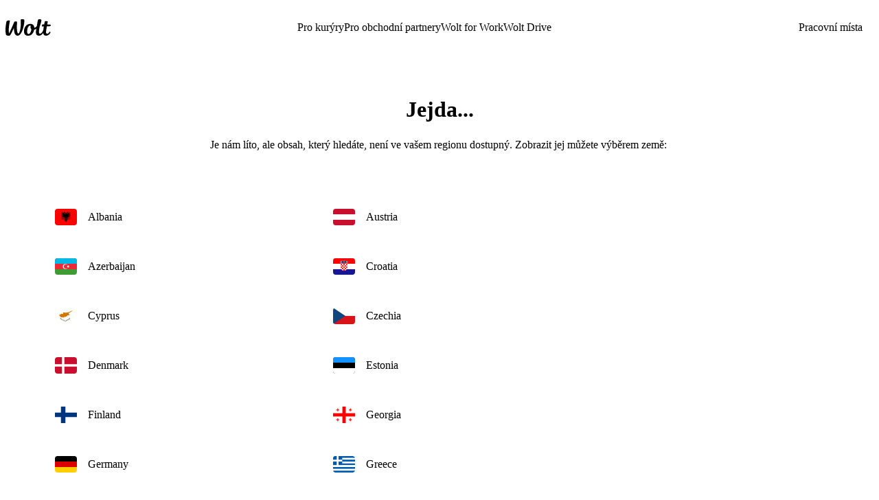

--- FILE ---
content_type: text/html; charset=utf-8
request_url: https://explore.wolt.com/cs/usa/affiliates
body_size: 27783
content:
<!DOCTYPE html><html data-al-theme="light" lang="cs" dir="ltr" data-cb-theme="light" data-theme="light"><head><meta charSet="utf-8" data-next-head=""/><meta name="viewport" content="width=device-width, initial-scale=1.0" data-next-head=""/><meta name="format-detection" content="telephone=no" data-next-head=""/><title data-next-head="">Stránka není ve vašem regionu dostupná - Wolt </title><meta property="og:title" content="Stránka není ve vašem regionu dostupná - Wolt " data-next-head=""/><meta property="og:description" content="Je nám líto, ale obsah, který hledáte, není ve vašem regionu dostupný. Zobrazit jej můžete výběrem země:" data-next-head=""/><meta property="og:image" content="https://images.ctfassets.net/23u853certza/7fwqY5eLiUAyvvps51mtTW/7ed9dbaa29eabd94784224b107167c96/og_image_mall_web__1_.jpeg" data-next-head=""/><meta name="robots" content="noindex, max-image-preview:large" data-next-head=""/><meta http-equiv="Content-Security-Policy" content="default-src &#x27;self&#x27; &#x27;sha256-AfKVWR1DrZ7N8lcZDPPgfHvhVjHz583B42lVJzyFlHE=&#x27; &#x27;sha256-2A49O5i3G4HAHlLciKByGF4O4wRL0XlmKTlm8rARXc0=&#x27; &#x27;sha256-pjprM2MqPRn88iW4hRURPMfprpaCJfnZBghu8j7UDHM=&#x27; &#x27;sha256-mz4YncVBadQ2icRJbO7tlHuQmZ3JUaRDl1Q4uyrellY=&#x27; &#x27;unsafe-inline&#x27; https://*.taboola.com https://pagead2.googlesyndication.com https://*.scratcher.io https://*.appsflyer.com https://polyfill.io https://*.googletagmanager.com connect.facebook.net https://www.googleadservices.com https://*.datadoghq-browser-agent.com https://api.mapbox.com snap.licdn.com *.yimg.jp *.criteo.com https://www.facebook.com https://www.youtube.com *.typeform.com *.ads-twitter.com c.seznam.cz https://*.doubleclick.net https://*.adform.net jsv3.recruitics.com https://www.redditstatic.com *.tiktok.com https://*.hotjar.com https://*.contentsquare.net https://*.contentsquare.com https://*.ninetailed.io js.hcaptcha.com https://js.zi-scripts.com https://www.dwin1.com; script-src &#x27;self&#x27; &#x27;sha256-AfKVWR1DrZ7N8lcZDPPgfHvhVjHz583B42lVJzyFlHE=&#x27; &#x27;sha256-2A49O5i3G4HAHlLciKByGF4O4wRL0XlmKTlm8rARXc0=&#x27; &#x27;sha256-pjprM2MqPRn88iW4hRURPMfprpaCJfnZBghu8j7UDHM=&#x27; &#x27;sha256-mz4YncVBadQ2icRJbO7tlHuQmZ3JUaRDl1Q4uyrellY=&#x27; &#x27;unsafe-inline&#x27; blob: https://*.taboola.com https://pagead2.googlesyndication.com https://*.scratcher.io https://*.appsflyer.com https://polyfill.io https://*.googletagmanager.com connect.facebook.net https://www.googleadservices.com https://*.datadoghq-browser-agent.com https://api.mapbox.com snap.licdn.com *.yimg.jp *.criteo.com https://www.facebook.com https://www.youtube.com *.typeform.com *.ads-twitter.com c.seznam.cz https://*.doubleclick.net https://*.adform.net jsv3.recruitics.com https://www.redditstatic.com *.tiktok.com https://*.hotjar.com https://*.contentsquare.net https://*.contentsquare.com https://*.ninetailed.io js.hcaptcha.com https://js.zi-scripts.com https://www.dwin1.com; img-src &#x27;self&#x27; * data:; media-src &#x27;self&#x27; https://videos.ctfassets.net/23u853certza/; connect-src &#x27;self&#x27; *; object-src &#x27;none&#x27;; font-src &#x27;self&#x27; *.wolt.com https://*.appsflyer.com https://fonts.gstatic.com https://*.hotjar.com data:; style-src &#x27;self&#x27; *.wolt.com &#x27;unsafe-inline&#x27; https://www.googletagmanager.com https://fonts.googleapis.com https://*.hotjar.com; base-uri &#x27;none&#x27;; form-action https://www.facebook.com; worker-src &#x27;self&#x27; blob:; frame-src &#x27;self&#x27; * newassets.hcaptcha.com"/><link rel="shortcut icon" type="image/png" href="/favicon.ico"/><link rel="shortcut icon" type="image/png" sizes="16x16" href="/favicon-16x16.png"/><link rel="shortcut icon" type="image/png" sizes="32x32" href="/favicon-32x32.png"/><link rel="shortcut icon" type="image/png" sizes="96x96" href="/favicon-96x96.png"/><link rel="apple-touch-icon" sizes="57x57" href="/apple-icon-57x57.png"/><link rel="apple-touch-icon" sizes="60x60" href="/apple-icon-60x60.png"/><link rel="apple-touch-icon" sizes="72x72" href="/apple-icon-72x72.png"/><link rel="apple-touch-icon" sizes="76x76" href="/apple-icon-76x76.png"/><link rel="apple-touch-icon" sizes="114x114" href="/apple-icon-114x114.png"/><link rel="apple-touch-icon" sizes="120x120" href="/apple-icon-120x120.png"/><link rel="apple-touch-icon" sizes="144x144" href="/apple-icon-144x144.png"/><link rel="apple-touch-icon" sizes="152x152" href="/apple-icon-152x152.png"/><link rel="apple-touch-icon" sizes="180x180" href="/apple-icon-180x180.png"/><link rel="icon" type="image/png" sizes="192x192" href="/android-icon-192x192.png"/><link rel="manifest" href="/manifest.json"/><link rel="preconnect" href="https://images.ctfassets.net" crossorigin="anonymous"/><link rel="preload" href="https://webfonts.wolt.com/fonts/Omnes/OmnesLatin-SemiBold.woff2?v=3" as="font" crossorigin="anonymous"/><link rel="preload" href="https://webfonts.wolt.com/fonts/Omnes/OmnesLatin-Bold.woff2?v=3" as="font" crossorigin="anonymous"/><link rel="preload" href="https://webfonts.wolt.com/fonts/Omnes-Cond/OmnesCondLatin-Black.woff2" as="font" crossorigin="anonymous"/><link rel="preload" href="/_next/static/css/efcb929589109e9e.css" as="style"/><link rel="preload" href="/_next/static/css/4a3a5067c9764dce.css" as="style"/><link rel="preload" href="/_next/static/css/f8b699f563492b9c.css" as="style"/><meta name="sentry-trace" content="835ac04ccfabee9c54d78030723cf1d2-a7bfef6702b64587"/><meta name="baggage" content="sentry-environment=production,sentry-release=15aba6438411b181532d0213e04733b00b59d516,sentry-public_key=e0d094d822684c0c8ab79d9ab0cce72c,sentry-trace_id=835ac04ccfabee9c54d78030723cf1d2"/><style>@layer reset, alchemy.reset, cb, alchemy, wpt-ui;</style><link href="https://webfonts.wolt.com/index.css" rel="stylesheet"/><link href="https://webfonts.wolt.com/omnes-cond.css" rel="stylesheet"/><script>(()=>{let a=["light","dark","lightHighContrast"],b=a=>document.cookie.split("; ").find(b=>b.startsWith(`${a}=`))?.split("=")[1],c=(()=>{let c=b("app-theme-setting"),d=b("cwc-theme-mode"),e=c??d;return e&&a.some(a=>a===e)?e:void 0})()??(window.matchMedia("(prefers-contrast: more)").matches?"lightHighContrast":window.matchMedia("(prefers-color-scheme: dark)").matches?"dark":"light");document.documentElement.setAttribute("data-theme",c),document.documentElement.setAttribute("data-cb-theme",c),document.documentElement.setAttribute("data-al-theme",c)})()</script><link rel="stylesheet" href="/_next/static/css/efcb929589109e9e.css" data-n-g=""/><link rel="stylesheet" href="/_next/static/css/4a3a5067c9764dce.css" data-n-p=""/><link rel="stylesheet" href="/_next/static/css/f8b699f563492b9c.css" data-n-p=""/><noscript data-n-css=""></noscript><script defer="" noModule="" src="/_next/static/chunks/polyfills-42372ed130431b0a.js"></script><script src="/_next/static/chunks/webpack-ae546509da6951f9.js" defer=""></script><script src="/_next/static/chunks/framework-edcc484256c7e435.js" defer=""></script><script src="/_next/static/chunks/main-af7f8df0f0e493c5.js" defer=""></script><script src="/_next/static/chunks/pages/_app-095b7460edc503d1.js" defer=""></script><script src="/_next/static/chunks/c1066cb6-5b643be50fb60ce5.js" defer=""></script><script src="/_next/static/chunks/3549-5cded545974c07cd.js" defer=""></script><script src="/_next/static/chunks/6613-fb39a0d9b041ea08.js" defer=""></script><script src="/_next/static/chunks/3378-6d3674df74b7994d.js" defer=""></script><script src="/_next/static/chunks/8117-44453a8ca4af0e4b.js" defer=""></script><script src="/_next/static/chunks/1268-5822794682379105.js" defer=""></script><script src="/_next/static/chunks/6966-abc4ed0cc9332e40.js" defer=""></script><script src="/_next/static/chunks/5058-f0164aa39d6345da.js" defer=""></script><script src="/_next/static/chunks/9671-d34daf45ee686081.js" defer=""></script><script src="/_next/static/chunks/4308-62192395fe90ca7c.js" defer=""></script><script src="/_next/static/chunks/15-23505d66a2c0ebe4.js" defer=""></script><script src="/_next/static/chunks/3664-fc43306b6ea3a013.js" defer=""></script><script src="/_next/static/chunks/4867-484fc2516abb452d.js" defer=""></script><script src="/_next/static/chunks/4527-be105b88e375d687.js" defer=""></script><script src="/_next/static/chunks/8134-cc782a99df87102e.js" defer=""></script><script src="/_next/static/chunks/618-dba50fc824e02d97.js" defer=""></script><script src="/_next/static/chunks/3785-25695238a9e05fb0.js" defer=""></script><script src="/_next/static/chunks/2288-38cbd5988d88adeb.js" defer=""></script><script src="/_next/static/chunks/5252-ec1ecdfc50e52ce9.js" defer=""></script><script src="/_next/static/chunks/pages/__internal__/%5Blocale%5D/%5Bcountry%5D/%5B%5B...slug%5D%5D-3d92c0dacad0c558.js" defer=""></script><script src="/_next/static/ZFQu4-kBk-Fq9w1rra_tF/_buildManifest.js" defer=""></script><script src="/_next/static/ZFQu4-kBk-Fq9w1rra_tF/_ssgManifest.js" defer=""></script><style data-styled="" data-styled-version="6.2.0">@layer reset{html,body,div,span,applet,object,iframe,h1,h2,h3,h4,h5,h6,p,blockquote,pre,a,abbr,acronym,address,big,cite,code,del,dfn,em,img,ins,kbd,q,s,samp,small,strike,strong,tt,var,b,u,i,center,dl,dt,dd,ol,ul,li,fieldset,form,label,legend,table,caption,tbody,tfoot,thead,tr,th,td,article,aside,canvas,details,embed,figure,figcaption,footer,header,hgroup,menu,nav,output,ruby,section,summary,time,mark,audio,video{margin:0;padding:0;border:0;font:inherit;vertical-align:baseline;}article,aside,details,figcaption,figure,footer,header,hgroup,menu,nav,section{display:block;}body{line-height:1;}blockquote,q{quotes:none;}blockquote::before,blockquote::after,q::before,q::after{content:'';content:none;}table{border-collapse:collapse;border-spacing:0;}a{text-decoration:none;}}/*!sc*/
html{height:100%;scroll-padding-top:5rem;--scrollbar-width:0px;}/*!sc*/
body{min-width:320px;min-height:fit-content;color:var(--cb-color-text);background-color:var(--cb-color-bg);padding-inline-end:var(--scrollbar-width);}/*!sc*/
body.noscroll{overflow:hidden;}/*!sc*/
:root{--side-padding:48px;--content-width:calc(1600px + var(--side-padding) * 2);--slice-margin-block:7.5rem;--slice-fullscreen-margin-block:0;}/*!sc*/
@media screen and (max-width: 840px){:root{--side-padding:16px;--slice-margin-block:5rem;}}/*!sc*/
@media screen and (max-width: 480px){:root{--slice-margin-block:3.75rem;}}/*!sc*/
@layer reset{h1,h2,h3,h4,h5,h6{text-wrap:balance;}button{border:none;background:none;padding:0;}i{font-style:italic;}*,*::before,*::after{box-sizing:border-box;outline:none;}.js-focus-visible .focus-visible,*:focus-visible{outline:2px solid var(--cb-color-outline-focused);}}/*!sc*/
#__next{display:flex;flex-direction:column;min-height:100vh;position:relative;z-index:0;}/*!sc*/
data-styled.g1[id="sc-global-HhSAp1"]{content:"sc-global-HhSAp1,"}/*!sc*/
.kvPiBX{position:relative;z-index:1;display:flex;flex-direction:column;flex:1;}/*!sc*/
data-styled.g16[id="sc-a28450c3-0"]{content:"kvPiBX,"}/*!sc*/
.IWVpX{position:relative;display:flex;flex-direction:column;flex:1;background-color:var(--cb-color-bg);border-radius:0 0 1.5rem 1.5rem;padding-bottom:1.5rem;}/*!sc*/
data-styled.g17[id="sc-a28450c3-1"]{content:"IWVpX,"}/*!sc*/
.etgSjq{flex:1;}/*!sc*/
.etgSjq>*:first-child{margin-top:0;}/*!sc*/
data-styled.g18[id="sc-a28450c3-2"]{content:"etgSjq,"}/*!sc*/
.hREJTx{position:relative;bottom:0;width:calc(100% - var(--scrollbar-width));}/*!sc*/
.hREJTx::before{content:'';position:absolute;top:-1.5rem;width:calc(100% - var(--scrollbar-width));height:1.5rem;background:rgba(20,20,20,1);}/*!sc*/
data-styled.g19[id="sc-a28450c3-3"]{content:"hREJTx,"}/*!sc*/
.hsglrE{width:100%;z-index:1;position:sticky;left:0;top:0;}/*!sc*/
data-styled.g20[id="sc-a28450c3-4"]{content:"hsglrE,"}/*!sc*/
.fbPrSC{max-height:100vh;background:transparent;}/*!sc*/
data-styled.g22[id="sc-a28450c3-6"]{content:"fbPrSC,"}/*!sc*/
.htjipZ{flex:1;display:flex;flex-direction:column;}/*!sc*/
data-styled.g23[id="sc-a28450c3-7"]{content:"htjipZ,"}/*!sc*/
.hKavFQ{padding:var(--side-padding);margin:0 auto;max-width:75rem;padding-bottom:6.25rem;display:flex;flex-direction:column;height:100%;align-items:center;justify-content:center;}/*!sc*/
data-styled.g24[id="sc-5a7160ba-0"]{content:"hKavFQ,"}/*!sc*/
.iWCVWy{margin:0 auto;max-width:43.75rem;}/*!sc*/
data-styled.g25[id="sc-5a7160ba-1"]{content:"iWCVWy,"}/*!sc*/
.jAExjh{background:linear-gradient(to top,rgba(0, 194 ,232, 1) 0%,var(--cb-color-bg) 100%);height:31.25rem;width:100%;position:absolute;bottom:-2rem;}/*!sc*/
@media screen and (max-width: 480px){.jAExjh{height:25rem;}}/*!sc*/
data-styled.g26[id="sc-5a7160ba-2"]{content:"jAExjh,"}/*!sc*/
.eSDAeY{flex:1;}/*!sc*/
data-styled.g27[id="sc-5a7160ba-3"]{content:"eSDAeY,"}/*!sc*/
.ihLdm{text-align:center;margin-bottom:1.5rem;}/*!sc*/
data-styled.g28[id="sc-5a7160ba-4"]{content:"ihLdm,"}/*!sc*/
.jjEJFP{color:var(--cb-color-text-subdued);white-space:pre-wrap;text-align:center;}/*!sc*/
data-styled.g29[id="sc-5a7160ba-5"]{content:"jjEJFP,"}/*!sc*/
.cwXXFC{margin-top:3.5rem;align-self:flex-end;width:100%;min-height:25rem;position:relative;}/*!sc*/
data-styled.g30[id="sc-5a7160ba-6"]{content:"cwXXFC,"}/*!sc*/
.dmihWF{list-style:none;margin:0;padding:0;}/*!sc*/
data-styled.g52[id="sc-fa303410-0"]{content:"dmihWF,"}/*!sc*/
.jhYdLu >label,.jhYdLu button{font:var(--cb-font-body-label);}/*!sc*/
@media screen and (max-width: 840px){.jhYdLu >label,.jhYdLu button{color:var(--cb-color-fixed-white);width:100%;text-align:start;}}/*!sc*/
data-styled.g54[id="sc-fa303410-2"]{content:"jhYdLu,"}/*!sc*/
.cjEyic{padding:1.5rem;box-shadow:none;text-decoration:none;transition:background-color 150ms ease,box-shadow 150ms ease;display:flex;align-items:center;border:1px solid var(--cb-color-border);border-radius:1rem;cursor:pointer;color:var(--cb-color-text);}/*!sc*/
.cjEyic:hover{color:var(--cb-color-text-brand);background-color:var(--cb-color-bg);box-shadow:var(--cb-shadow-medium);}/*!sc*/
@media (prefers-reduced-motion:reduce){.cjEyic{transition:background-color 0.01ms,box-shadow 0.01ms;}}/*!sc*/
data-styled.g55[id="sc-5b41f9ba-0"]{content:"cjEyic,"}/*!sc*/
.fAtLSl{width:2rem;height:1.5rem;margin-inline-end:1rem;border:1px solid var(--cb-color-border);border-radius:0.25rem;}/*!sc*/
data-styled.g56[id="sc-5b41f9ba-1"]{content:"fAtLSl,"}/*!sc*/
.hrusZK{--gap:1rem;width:100%;display:flex;gap:var(--gap);flex-wrap:wrap;margin-top:2.75rem;justify-content:flex-start;}/*!sc*/
.hrusZK>.sc-702c7cdc-0{width:calc((100% / 3) - var(--gap) * 2);}/*!sc*/
@media screen and (max-width: 840px){.hrusZK{justify-content:flex-start;}.hrusZK>.sc-702c7cdc-0{width:calc((100% / 2) - var(--gap) * 2);}}/*!sc*/
@media screen and (max-width: 480px){.hrusZK{flex-direction:column;justify-content:center;}.hrusZK>.sc-702c7cdc-0{width:100%;}}/*!sc*/
data-styled.g337[id="sc-702c7cdc-1"]{content:"hrusZK,"}/*!sc*/
</style></head><body><noscript><iframe src="https://www.googletagmanager.com/ns.html?id=GTM-5QPNRCB"
            height="0" width="0" style="display:none;visibility:hidden"></iframe></noscript><link rel="preload" as="image" href="https://images.ctfassets.net/23u853certza/4BLvmVkrTTHZXiQaPumRkn/b0844debdd963fdf4982a5670ed2d593/al.svg"/><link rel="preload" as="image" href="https://images.ctfassets.net/23u853certza/1APJ5tzRc9CDAOMVshqh2X/617c5fc7f337539652078e68b513dddd/at.svg"/><link rel="preload" as="image" href="https://images.ctfassets.net/23u853certza/3KqT3poVfF11F1b4j6Eu6W/6b44ac02d770c5134c99960a349de105/az.svg"/><link rel="preload" as="image" href="https://images.ctfassets.net/23u853certza/5ZrGMqo6XWMp9J53X9jnVS/64cc25514ff916eca5089f374bb9868d/hr.svg"/><link rel="preload" as="image" href="https://images.ctfassets.net/23u853certza/6bLP2S76ngjugfEs4n7DFZ/ea45429520e92433566fdbd6c7e8648b/cy.svg"/><link rel="preload" as="image" href="https://images.ctfassets.net/23u853certza/7ALEGhVx0AjsnxVbBF4l99/63fd828e02a77188683fbc33b24cc73e/cz.svg"/><link rel="preload" as="image" href="https://images.ctfassets.net/23u853certza/6sptX7cDEPsOr4nvAhTUhK/f4c6cb798c42a6ce498bf194a31c2b14/dk.svg"/><link rel="preload" as="image" href="https://images.ctfassets.net/23u853certza/69EaQRYQn2jfdUF9T2lQoS/95732263aae23b8beea2ad9989471b7d/ee.svg"/><link rel="preload" as="image" href="https://images.ctfassets.net/23u853certza/nMveoLZlQrjptB3ZMARyO/242440c63350d43837c44b0afbee2554/fi.svg"/><link rel="preload" as="image" href="https://images.ctfassets.net/23u853certza/5Uu8GIAc8lzTKpxf4K5gix/80510be4ee3cf215dd881b69b37dc7ce/ge.svg"/><link rel="preload" as="image" href="https://images.ctfassets.net/23u853certza/72uoOOPzDfjtYGev5pJvRG/4cb3eeb5014286d5fae398a233ed3213/de.svg"/><link rel="preload" as="image" href="https://images.ctfassets.net/23u853certza/45l6JroGhJXdDzPvurhNPM/a5631358e774f6c946351a985481edad/gr.svg"/><link rel="preload" as="image" href="https://images.ctfassets.net/23u853certza/4nEmeu9QIEbu7GNnxelmo7/c0df73b68aeb9ade4aae05acbf6117df/hu.svg"/><link rel="preload" as="image" href="https://images.ctfassets.net/23u853certza/4lMxRh8DQbspXkXCuzrgDL/92347ee42d9b94407ab35259d52fedec/is.svg"/><link rel="preload" as="image" href="https://images.ctfassets.net/23u853certza/6sfZZyWkXmszgPVG1oLFIH/78fa74f9b08ecf62a133114a832410db/il.svg"/><link rel="preload" as="image" href="https://images.ctfassets.net/23u853certza/54HLtZRC7oN0aV1SkWgf18/6718f674e076046c587c4ff220d1f59c/jp.svg"/><link rel="preload" as="image" href="https://images.ctfassets.net/23u853certza/5QQoWB3sO5FltTHvpkvTII/c4faf53ed7853a55c215c3bc385f36c7/kz.svg"/><link rel="preload" as="image" href="https://images.ctfassets.net/23u853certza/4dsVCcnUA4h2zLGGRIFvvS/b527689af536b9ff6551cd59d18259fb/flag.XK.svg"/><link rel="preload" as="image" href="https://images.ctfassets.net/23u853certza/2FzwA1AHlBCNkHbsUsQ6oU/beceab43a506c73de3e243458509d2fe/lv.svg"/><link rel="preload" as="image" href="https://images.ctfassets.net/23u853certza/7DueiQO5GLG01B2EYxPlrI/0e1dc324b36c0e2a7e7fae491d85402d/lt.svg"/><link rel="preload" as="image" href="https://images.ctfassets.net/23u853certza/1CBka48kuL1FLEJktuVtes/2c57f504da2b60559c3dd590be4eaa82/lu.svg"/><link rel="preload" as="image" href="https://images.ctfassets.net/23u853certza/1sii54oV8KKV2xH4glx7ba/ab41d8f936d469477151c1bb796543ec/mt.svg"/><link rel="preload" as="image" href="https://images.ctfassets.net/23u853certza/5y4jLtYbWgaAJaeP7YqDMp/bba8d3f0a5f4ce6c3bb8087eb2d08af5/mk.svg"/><link rel="preload" as="image" href="https://images.ctfassets.net/23u853certza/4oGcF4VroPu0ywzJBSN6jL/6e858d50f56272cd2e8107a5bf4cebae/no.svg"/><link rel="preload" as="image" href="https://images.ctfassets.net/23u853certza/6oMJKVwLjfewMfw9d3aEva/4595372ba34e41d49fbe2e9a5c733778/pl.svg"/><link rel="preload" as="image" href="https://images.ctfassets.net/23u853certza/3HHsGLDrFa53hOqVMHKTkh/5950b43cf44cdd10434b271ef1d4ec79/rs.svg"/><link rel="preload" as="image" href="https://images.ctfassets.net/23u853certza/2Ti60KmzitvrpSLFEYMwfc/3cb64d7b73a379dab06d53c8accf4b4e/sk.svg"/><link rel="preload" as="image" href="https://images.ctfassets.net/23u853certza/49ID4VDX89D1FJRuBsd2cY/084990f0ce34f2d9a076de1466ce9c6f/si.svg"/><link rel="preload" as="image" href="https://images.ctfassets.net/23u853certza/7gy8VfwM3PBMIQXX1k0Gq3/2b0cf1bc2ce6caca31ba866f68ed98df/se.svg"/><link rel="preload" as="image" href="https://images.ctfassets.net/23u853certza/60SMaZMDQBSOR4Uu2bDp9q/1e930eeab7652734b270d9c3ecbc2305/uz.svg"/><div id="__next"><div id="appsFlyerBanner" aria-hidden="true"></div><div class="sc-a28450c3-7 htjipZ wpt-ui-WPTRoot_Root_r1q27f52" style="--r1q27f52-0:var(--content-width);--r1q27f52-1:var(--side-padding);--r1q27f52-2:7.5rem;--r1q27f52-3:2.5rem"><div class="sc-a28450c3-0 kvPiBX"><div class="sc-a28450c3-1 IWVpX"><div class="sc-a28450c3-4 hsglrE"><header data-test-id="Header.Root" class="wpt-ui-HeaderContainer_Root_rm07337"><nav class="wpt-ui-HeaderContainer_HeaderRow_hgwe8qx"><div class="wpt-ui-Logo_LogoContainer_l4zadld"><div aria-label="Logo Wolt – návrat na hlavní stránky" class="wpt-ui-Logo_StyledLogoContainer_swj9td5"><a href="https://wolt.com/cs" rel="noreferrer" class="wpt-ui-Logo_Link_l1vpoz0p"><svg viewBox="0 0 720 262" aria-hidden="true" class="wpt-ui-Logo_StyledLogo_s1u5d7ag"><path d="M411.996 159.402c-12.655-9.343-18.116-26.236-13.633-52.765.14-.84.502-2.324.98-4.138-2.635-1.049-5.617-1.498-8.976-1.498-29.86 0-46.485 50.303-46.485 97.062 0 24.374 9.528 36.655 23.763 36.655 19.738 0 37.879-34.26 44.351-75.316m246.149-47.158s-14.268 68.612-14.268 93.99c0 17.638 8.218 23.682 18.37 23.682 12.837 0 24.623-8.102 35.6-28.21 2.52-4.615 11.736-1.727 16.57 3.835 2.106 2.426-.318 7.317-3.638 12.913C694.144 246.502 670.643 262 646.225 262c-26.6 0-42.953-12.398-47.05-43.758C583.917 242.244 559.498 262 531.516 262c-34.02 0-48.5-18.827-48.5-52.607 0-22.281 7.505-60.23 7.505-60.23-9.966 8.981-21.522 15.475-34.824 18.172C442.624 228.594 407.632 262 360.613 262c-39.819 0-67.176-20.926-67.176-71.113 0-61.952 39.45-117.15 101.346-117.15 35.243 0 60.825 18.91 63.078 62.92 14.492-2.446 27.884-12.369 39.545-26.498 5.248-33.237 12.748-71.145 17.325-92.536.953-4.45 2.579-12.797 10.504-15.267 8.87-2.768 21.537-3.256 34.857-.608 7.384 1.467 9.261 8.367 9.261 14.533 0 16.397-7.769 52.57-21.278 85.1-9.574 36.262-16.142 72.442-16.142 101.05 0 20.673 6.84 27.485 18.309 27.485 18.72 0 40.466-26.001 50.939-61.226 1.626-16.944 5.916-44.198 8.068-54.357-11.597.557-19.01.894-19.01.894-6.034.221-11.883-2.323-11.586-7.71.394-7.096 1.37-13.925 2.565-18.734 1.196-4.809 3.938-7.793 9.768-7.896 6.255-.11 15.25-.037 24.516.185 3.122-17.875 5.746-31.825 8.266-43.421 1.007-4.641 5.35-7.313 9.82-7.815 5.35-.6 21.291-.487 28.23 1.196 6.986 1.698 9.913 7.185 8.702 12.735-2.472 11.303-7.526 39.04-7.526 39.04a6147.07 6147.07 0 0 1 46.66 2.252c7.475.335 11.327 4.544 10.131 11.125-2.016 11.055-10.246 14.608-21.875 14.875-13.262.304-27.21.731-39.765 1.185M299.32 23.772c0 77.229-41.424 237.729-105.603 237.729-48.42 0-58.144-54.148-60.644-123.13-24.267 52.943-37.112 80.43-53.148 107.952C72.35 259.32 63.246 262 53.302 262c-8.757 0-31.342-2.926-36.603-6.19-5.261-3.262-8.153-6.21-10.73-18.68-11.925-57.698-4.212-132.317 7.642-191.802 2.071-10.393 4.737-15.415 11.917-20.121 7.659-5.019 24.632-5.373 35.686-5.566 5.868-.103 9.279 4.121 7.803 11.274-10.677 51.94-23.21 123.105-13.445 196.466 0 0 36.936-73.192 75.224-164.314 7.685-18.291 9.405-24.297 16.715-25.917 9.568-2.12 16.467-2.13 26.102-.959 6.357.774 9.553 2.432 9.309 11.24-.667 23.745-2.257 50.615-2.257 78.511 0 47.204 5.064 100.27 23.246 100.27 24.419 0 45.87-113.537 38.294-211.097-.524-6.738 1.912-13.583 9.113-14.33C254.925.412 262.227 0 270.457 0c18.748 0 28.864 3.343 28.864 23.772"></path></svg></a></div></div><div class="wpt-ui-Header_MainLinks_moafc8e"><div class="wpt-ui-HeaderLink_HeaderLinkContainer_h1a8lgwe"><a role="menuitem" rel="noreferrer" href="/cs/usa/couriers" class="al-TextButton-rt-b1e wpt-ui-ThemedTextButtonLink_styledLink_s1kwxrjv wpt-ui-common_linkCss_l1kvllwf wpt-ui-HeaderLink_StyledTextButtonLink_s1arfjd4" data-size="small" data-variant="neutral" data-wrap=""><span>Pro kurýry </span></a></div><div class="wpt-ui-HeaderLink_HeaderLinkContainer_h1a8lgwe"><a role="menuitem" rel="noreferrer" href="/cs/usa/merchant" class="al-TextButton-rt-b1e wpt-ui-ThemedTextButtonLink_styledLink_s1kwxrjv wpt-ui-common_linkCss_l1kvllwf wpt-ui-HeaderLink_StyledTextButtonLink_s1arfjd4" data-size="small" data-variant="neutral" data-wrap=""><span>Pro obchodní partnery</span></a></div><div class="wpt-ui-HeaderLink_HeaderLinkContainer_h1a8lgwe"><a role="menuitem" rel="noreferrer" href="/cs/usa/wolt-for-work" class="al-TextButton-rt-b1e wpt-ui-ThemedTextButtonLink_styledLink_s1kwxrjv wpt-ui-common_linkCss_l1kvllwf wpt-ui-HeaderLink_StyledTextButtonLink_s1arfjd4" data-size="small" data-variant="neutral" data-wrap=""><span>Wolt for Work</span></a></div><div class="wpt-ui-HeaderLink_HeaderLinkContainer_h1a8lgwe"><a role="menuitem" rel="noreferrer" href="/cs/usa/wolt-drive" class="al-TextButton-rt-b1e wpt-ui-ThemedTextButtonLink_styledLink_s1kwxrjv wpt-ui-common_linkCss_l1kvllwf wpt-ui-HeaderLink_StyledTextButtonLink_s1arfjd4" data-size="small" data-variant="neutral" data-wrap=""><span>Wolt Drive</span></a></div></div><div class="wpt-ui-Header_EndElement_efrbh1q"><div class="wpt-ui-HeaderLink_HeaderLinkContainer_h1a8lgwe"><a role="menuitem" rel="noreferrer" href="https://careers.wolt.com" class="al-TextButton-rt-b1e wpt-ui-ThemedTextButtonLink_styledLink_s1kwxrjv wpt-ui-common_linkCss_l1kvllwf wpt-ui-HeaderLink_StyledTextButtonLink_s1arfjd4" data-size="small" data-variant="neutral" data-wrap=""><span>Pracovní místa</span></a></div></div><div class="wpt-ui-Header_HamburgerMenuContainer_h1tbgngq"><div class="wpt-ui-HamburgerMenu_Root_r13bym9x"><button aria-expanded="false" aria-haspopup="menu" aria-label="Otevřít navigační menu" data-test-id="Header.HamburgerMenu.Button" class="wpt-ui-HamburgerMenu_HamburgerButton_ht8ow68" style="--ht8ow68-0:flex;--ht8ow68-1:flex"><svg viewBox="0 0 24 24" class="wpt-ui-HamburgerMenu_StyledHamburger_s1x1gkvc"><path fill-rule="evenodd" clip-rule="evenodd" d="M0.5 3.5C0.5 2.94772 0.947715 2.5 1.5 2.5H22.5C23.0523 2.5 23.5 2.94772 23.5 3.5V4.5C23.5 5.05228 23.0523 5.5 22.5 5.5H1.5C0.947715 5.5 0.5 5.05228 0.5 4.5V3.5ZM0.5 11.5C0.5 10.9477 0.947715 10.5 1.5 10.5H22.5C23.0523 10.5 23.5 10.9477 23.5 11.5V12.5C23.5 13.0523 23.0523 13.5 22.5 13.5H1.5C0.947715 13.5 0.5 13.0523 0.5 12.5V11.5ZM1.5 18.5C0.947715 18.5 0.5 18.9477 0.5 19.5V20.5C0.5 21.0523 0.947715 21.5 1.5 21.5H22.5C23.0523 21.5 23.5 21.0523 23.5 20.5V19.5C23.5 18.9477 23.0523 18.5 22.5 18.5H1.5Z"></path></svg></button><nav class="cb-elevated cb_elevation_elevationMedium_1ac wpt-ui-HamburgerMenu_PopoverMenu_pfjke5q" data-test-id="Header.HamburgerMenu.Popup" role="menu" style="opacity:0;visibility:hidden;transform:translateY(0.5rem)"><div class="wpt-ui-HamburgerMenu_PopoverHeaderLinks_pypm90w"><div class="wpt-ui-common_Wrapper_wnm4wp6" style="--wnm4wp6-0:pointer"><a class="wpt-ui-common_rootCss_r1hjs5he wpt-ui-common_largeRootPadding_l7jn4qv wpt-ui-common_enabledStyles_e14udy9i wpt-ui-common_Root_rwr6kvz" data-variant="regular" role="menuitem" href="/cs/usa/couriers"><div class="wpt-ui-common_ContentContainer_c1v5fpp7"><div class="wpt-ui-common_Content_cp6gkga">Pro kurýry </div></div></a></div><div class="wpt-ui-common_Wrapper_wnm4wp6" style="--wnm4wp6-0:pointer"><a class="wpt-ui-common_rootCss_r1hjs5he wpt-ui-common_largeRootPadding_l7jn4qv wpt-ui-common_enabledStyles_e14udy9i wpt-ui-common_Root_rwr6kvz" data-variant="regular" role="menuitem" href="/cs/usa/merchant"><div class="wpt-ui-common_ContentContainer_c1v5fpp7"><div class="wpt-ui-common_Content_cp6gkga">Pro obchodní partnery</div></div></a></div><div class="wpt-ui-common_Wrapper_wnm4wp6" style="--wnm4wp6-0:pointer"><a class="wpt-ui-common_rootCss_r1hjs5he wpt-ui-common_largeRootPadding_l7jn4qv wpt-ui-common_enabledStyles_e14udy9i wpt-ui-common_Root_rwr6kvz" data-variant="regular" role="menuitem" href="/cs/usa/wolt-for-work"><div class="wpt-ui-common_ContentContainer_c1v5fpp7"><div class="wpt-ui-common_Content_cp6gkga">Wolt for Work</div></div></a></div><div class="wpt-ui-common_Wrapper_wnm4wp6" style="--wnm4wp6-0:pointer"><a class="wpt-ui-common_rootCss_r1hjs5he wpt-ui-common_largeRootPadding_l7jn4qv wpt-ui-common_enabledStyles_e14udy9i wpt-ui-common_Root_rwr6kvz" data-variant="regular" role="menuitem" href="/cs/usa/wolt-drive"><div class="wpt-ui-common_ContentContainer_c1v5fpp7"><div class="wpt-ui-common_Content_cp6gkga">Wolt Drive</div></div></a></div><div class="wpt-ui-common_Wrapper_wnm4wp6" style="--wnm4wp6-0:pointer"><a class="wpt-ui-common_rootCss_r1hjs5he wpt-ui-common_largeRootPadding_l7jn4qv wpt-ui-common_enabledStyles_e14udy9i wpt-ui-common_Root_rwr6kvz" data-variant="regular" role="menuitem" href="https://careers.wolt.com"><div class="wpt-ui-common_ContentContainer_c1v5fpp7"><div class="wpt-ui-common_Content_cp6gkga">Pracovní místa</div></div></a></div></div><button class="wpt-ui-styleUtils_cssVisuallyHidden_cj7gs0 cb_typographyClassNameNew_caption_1ac wpt-ui-HamburgerMenu_HiddenCloseMenuButton_h88qkke" data-test-id="Header.HamburgerMenu.HiddenCloseButton">Zavřít navigační menu</button></nav></div></div></nav></header></div><main class="sc-a28450c3-2 etgSjq"><div class="sc-5a7160ba-2 jAExjh"></div><div class="sc-5a7160ba-0 hKavFQ"><div class="sc-5a7160ba-1 iWCVWy"><h1 class="sc-5a7160ba-4 ihLdm cb_typographyClassNameNew_display_1ac">Jejda...</h1><p class="sc-5a7160ba-5 jjEJFP cb_typographyClassNameNew_body_1ac">Je nám líto, ale obsah, který hledáte, není ve vašem regionu dostupný. Zobrazit jej můžete výběrem země: </p></div><div class="sc-702c7cdc-1 hrusZK"><a href="/en/alb/affiliates" class="sc-5b41f9ba-0 cjEyic cb-elevated sc-702c7cdc-0 eHZwba"><img src="https://images.ctfassets.net/23u853certza/4BLvmVkrTTHZXiQaPumRkn/b0844debdd963fdf4982a5670ed2d593/al.svg" alt="Ikonka vlajky" class="sc-5b41f9ba-1 fAtLSl"/><span class="sc-5b41f9ba-2 gnJYL cb_typographyClassNameNew_headline_1ac">Albania</span></a><a href="/en/aut/affiliates" class="sc-5b41f9ba-0 cjEyic cb-elevated sc-702c7cdc-0 eHZwba"><img src="https://images.ctfassets.net/23u853certza/1APJ5tzRc9CDAOMVshqh2X/617c5fc7f337539652078e68b513dddd/at.svg" alt="Ikonka vlajky" class="sc-5b41f9ba-1 fAtLSl"/><span class="sc-5b41f9ba-2 gnJYL cb_typographyClassNameNew_headline_1ac">Austria</span></a><a href="/en/aze/affiliates" class="sc-5b41f9ba-0 cjEyic cb-elevated sc-702c7cdc-0 eHZwba"><img src="https://images.ctfassets.net/23u853certza/3KqT3poVfF11F1b4j6Eu6W/6b44ac02d770c5134c99960a349de105/az.svg" alt="Ikonka vlajky" class="sc-5b41f9ba-1 fAtLSl"/><span class="sc-5b41f9ba-2 gnJYL cb_typographyClassNameNew_headline_1ac">Azerbaijan</span></a><a href="/en/hrv/affiliates" class="sc-5b41f9ba-0 cjEyic cb-elevated sc-702c7cdc-0 eHZwba"><img src="https://images.ctfassets.net/23u853certza/5ZrGMqo6XWMp9J53X9jnVS/64cc25514ff916eca5089f374bb9868d/hr.svg" alt="Ikonka vlajky" class="sc-5b41f9ba-1 fAtLSl"/><span class="sc-5b41f9ba-2 gnJYL cb_typographyClassNameNew_headline_1ac">Croatia</span></a><a href="/en/cyp/affiliates" class="sc-5b41f9ba-0 cjEyic cb-elevated sc-702c7cdc-0 eHZwba"><img src="https://images.ctfassets.net/23u853certza/6bLP2S76ngjugfEs4n7DFZ/ea45429520e92433566fdbd6c7e8648b/cy.svg" alt="Ikonka vlajky" class="sc-5b41f9ba-1 fAtLSl"/><span class="sc-5b41f9ba-2 gnJYL cb_typographyClassNameNew_headline_1ac">Cyprus</span></a><a href="/cs/cze/affiliates" class="sc-5b41f9ba-0 cjEyic cb-elevated sc-702c7cdc-0 eHZwba"><img src="https://images.ctfassets.net/23u853certza/7ALEGhVx0AjsnxVbBF4l99/63fd828e02a77188683fbc33b24cc73e/cz.svg" alt="Ikonka vlajky" class="sc-5b41f9ba-1 fAtLSl"/><span class="sc-5b41f9ba-2 gnJYL cb_typographyClassNameNew_headline_1ac">Czechia</span></a><a href="/en/dnk/affiliates" class="sc-5b41f9ba-0 cjEyic cb-elevated sc-702c7cdc-0 eHZwba"><img src="https://images.ctfassets.net/23u853certza/6sptX7cDEPsOr4nvAhTUhK/f4c6cb798c42a6ce498bf194a31c2b14/dk.svg" alt="Ikonka vlajky" class="sc-5b41f9ba-1 fAtLSl"/><span class="sc-5b41f9ba-2 gnJYL cb_typographyClassNameNew_headline_1ac">Denmark</span></a><a href="/en/est/affiliates" class="sc-5b41f9ba-0 cjEyic cb-elevated sc-702c7cdc-0 eHZwba"><img src="https://images.ctfassets.net/23u853certza/69EaQRYQn2jfdUF9T2lQoS/95732263aae23b8beea2ad9989471b7d/ee.svg" alt="Ikonka vlajky" class="sc-5b41f9ba-1 fAtLSl"/><span class="sc-5b41f9ba-2 gnJYL cb_typographyClassNameNew_headline_1ac">Estonia</span></a><a href="/en/fin/affiliates" class="sc-5b41f9ba-0 cjEyic cb-elevated sc-702c7cdc-0 eHZwba"><img src="https://images.ctfassets.net/23u853certza/nMveoLZlQrjptB3ZMARyO/242440c63350d43837c44b0afbee2554/fi.svg" alt="Ikonka vlajky" class="sc-5b41f9ba-1 fAtLSl"/><span class="sc-5b41f9ba-2 gnJYL cb_typographyClassNameNew_headline_1ac">Finland</span></a><a href="/en/geo/affiliates" class="sc-5b41f9ba-0 cjEyic cb-elevated sc-702c7cdc-0 eHZwba"><img src="https://images.ctfassets.net/23u853certza/5Uu8GIAc8lzTKpxf4K5gix/80510be4ee3cf215dd881b69b37dc7ce/ge.svg" alt="Ikonka vlajky" class="sc-5b41f9ba-1 fAtLSl"/><span class="sc-5b41f9ba-2 gnJYL cb_typographyClassNameNew_headline_1ac">Georgia</span></a><a href="/en/deu/affiliates" class="sc-5b41f9ba-0 cjEyic cb-elevated sc-702c7cdc-0 eHZwba"><img src="https://images.ctfassets.net/23u853certza/72uoOOPzDfjtYGev5pJvRG/4cb3eeb5014286d5fae398a233ed3213/de.svg" alt="Ikonka vlajky" class="sc-5b41f9ba-1 fAtLSl"/><span class="sc-5b41f9ba-2 gnJYL cb_typographyClassNameNew_headline_1ac">Germany</span></a><a href="/en/grc/affiliates" class="sc-5b41f9ba-0 cjEyic cb-elevated sc-702c7cdc-0 eHZwba"><img src="https://images.ctfassets.net/23u853certza/45l6JroGhJXdDzPvurhNPM/a5631358e774f6c946351a985481edad/gr.svg" alt="Ikonka vlajky" class="sc-5b41f9ba-1 fAtLSl"/><span class="sc-5b41f9ba-2 gnJYL cb_typographyClassNameNew_headline_1ac">Greece</span></a><a href="/en/hun/affiliates" class="sc-5b41f9ba-0 cjEyic cb-elevated sc-702c7cdc-0 eHZwba"><img src="https://images.ctfassets.net/23u853certza/4nEmeu9QIEbu7GNnxelmo7/c0df73b68aeb9ade4aae05acbf6117df/hu.svg" alt="Ikonka vlajky" class="sc-5b41f9ba-1 fAtLSl"/><span class="sc-5b41f9ba-2 gnJYL cb_typographyClassNameNew_headline_1ac">Hungary</span></a><a href="/en/isl/affiliates" class="sc-5b41f9ba-0 cjEyic cb-elevated sc-702c7cdc-0 eHZwba"><img src="https://images.ctfassets.net/23u853certza/4lMxRh8DQbspXkXCuzrgDL/92347ee42d9b94407ab35259d52fedec/is.svg" alt="Ikonka vlajky" class="sc-5b41f9ba-1 fAtLSl"/><span class="sc-5b41f9ba-2 gnJYL cb_typographyClassNameNew_headline_1ac">Iceland</span></a><a href="/en/isr/affiliates" class="sc-5b41f9ba-0 cjEyic cb-elevated sc-702c7cdc-0 eHZwba"><img src="https://images.ctfassets.net/23u853certza/6sfZZyWkXmszgPVG1oLFIH/78fa74f9b08ecf62a133114a832410db/il.svg" alt="Ikonka vlajky" class="sc-5b41f9ba-1 fAtLSl"/><span class="sc-5b41f9ba-2 gnJYL cb_typographyClassNameNew_headline_1ac">Israel</span></a><a href="/en/jpn/affiliates" class="sc-5b41f9ba-0 cjEyic cb-elevated sc-702c7cdc-0 eHZwba"><img src="https://images.ctfassets.net/23u853certza/54HLtZRC7oN0aV1SkWgf18/6718f674e076046c587c4ff220d1f59c/jp.svg" alt="Ikonka vlajky" class="sc-5b41f9ba-1 fAtLSl"/><span class="sc-5b41f9ba-2 gnJYL cb_typographyClassNameNew_headline_1ac">Japan</span></a><a href="/en/kaz/affiliates" class="sc-5b41f9ba-0 cjEyic cb-elevated sc-702c7cdc-0 eHZwba"><img src="https://images.ctfassets.net/23u853certza/5QQoWB3sO5FltTHvpkvTII/c4faf53ed7853a55c215c3bc385f36c7/kz.svg" alt="Ikonka vlajky" class="sc-5b41f9ba-1 fAtLSl"/><span class="sc-5b41f9ba-2 gnJYL cb_typographyClassNameNew_headline_1ac">Kazakhstan</span></a><a href="/en/xkx/affiliates" class="sc-5b41f9ba-0 cjEyic cb-elevated sc-702c7cdc-0 eHZwba"><img src="https://images.ctfassets.net/23u853certza/4dsVCcnUA4h2zLGGRIFvvS/b527689af536b9ff6551cd59d18259fb/flag.XK.svg" alt="Ikonka vlajky" class="sc-5b41f9ba-1 fAtLSl"/><span class="sc-5b41f9ba-2 gnJYL cb_typographyClassNameNew_headline_1ac">Kosovo</span></a><a href="/en/lva/affiliates" class="sc-5b41f9ba-0 cjEyic cb-elevated sc-702c7cdc-0 eHZwba"><img src="https://images.ctfassets.net/23u853certza/2FzwA1AHlBCNkHbsUsQ6oU/beceab43a506c73de3e243458509d2fe/lv.svg" alt="Ikonka vlajky" class="sc-5b41f9ba-1 fAtLSl"/><span class="sc-5b41f9ba-2 gnJYL cb_typographyClassNameNew_headline_1ac">Latvia</span></a><a href="/en/ltu/affiliates" class="sc-5b41f9ba-0 cjEyic cb-elevated sc-702c7cdc-0 eHZwba"><img src="https://images.ctfassets.net/23u853certza/7DueiQO5GLG01B2EYxPlrI/0e1dc324b36c0e2a7e7fae491d85402d/lt.svg" alt="Ikonka vlajky" class="sc-5b41f9ba-1 fAtLSl"/><span class="sc-5b41f9ba-2 gnJYL cb_typographyClassNameNew_headline_1ac">Lithuania</span></a><a href="/en/lux/affiliates" class="sc-5b41f9ba-0 cjEyic cb-elevated sc-702c7cdc-0 eHZwba"><img src="https://images.ctfassets.net/23u853certza/1CBka48kuL1FLEJktuVtes/2c57f504da2b60559c3dd590be4eaa82/lu.svg" alt="Ikonka vlajky" class="sc-5b41f9ba-1 fAtLSl"/><span class="sc-5b41f9ba-2 gnJYL cb_typographyClassNameNew_headline_1ac">Luxembourg</span></a><a href="/en/mlt/affiliates" class="sc-5b41f9ba-0 cjEyic cb-elevated sc-702c7cdc-0 eHZwba"><img src="https://images.ctfassets.net/23u853certza/1sii54oV8KKV2xH4glx7ba/ab41d8f936d469477151c1bb796543ec/mt.svg" alt="Ikonka vlajky" class="sc-5b41f9ba-1 fAtLSl"/><span class="sc-5b41f9ba-2 gnJYL cb_typographyClassNameNew_headline_1ac">Malta</span></a><a href="/en/mkd/affiliates" class="sc-5b41f9ba-0 cjEyic cb-elevated sc-702c7cdc-0 eHZwba"><img src="https://images.ctfassets.net/23u853certza/5y4jLtYbWgaAJaeP7YqDMp/bba8d3f0a5f4ce6c3bb8087eb2d08af5/mk.svg" alt="Ikonka vlajky" class="sc-5b41f9ba-1 fAtLSl"/><span class="sc-5b41f9ba-2 gnJYL cb_typographyClassNameNew_headline_1ac">North Macedonia</span></a><a href="/en/nor/affiliates" class="sc-5b41f9ba-0 cjEyic cb-elevated sc-702c7cdc-0 eHZwba"><img src="https://images.ctfassets.net/23u853certza/4oGcF4VroPu0ywzJBSN6jL/6e858d50f56272cd2e8107a5bf4cebae/no.svg" alt="Ikonka vlajky" class="sc-5b41f9ba-1 fAtLSl"/><span class="sc-5b41f9ba-2 gnJYL cb_typographyClassNameNew_headline_1ac">Norway</span></a><a href="/en/pol/affiliates" class="sc-5b41f9ba-0 cjEyic cb-elevated sc-702c7cdc-0 eHZwba"><img src="https://images.ctfassets.net/23u853certza/6oMJKVwLjfewMfw9d3aEva/4595372ba34e41d49fbe2e9a5c733778/pl.svg" alt="Ikonka vlajky" class="sc-5b41f9ba-1 fAtLSl"/><span class="sc-5b41f9ba-2 gnJYL cb_typographyClassNameNew_headline_1ac">Poland</span></a><a href="/en/srb/affiliates" class="sc-5b41f9ba-0 cjEyic cb-elevated sc-702c7cdc-0 eHZwba"><img src="https://images.ctfassets.net/23u853certza/3HHsGLDrFa53hOqVMHKTkh/5950b43cf44cdd10434b271ef1d4ec79/rs.svg" alt="Ikonka vlajky" class="sc-5b41f9ba-1 fAtLSl"/><span class="sc-5b41f9ba-2 gnJYL cb_typographyClassNameNew_headline_1ac">Serbia</span></a><a href="/en/svk/affiliates" class="sc-5b41f9ba-0 cjEyic cb-elevated sc-702c7cdc-0 eHZwba"><img src="https://images.ctfassets.net/23u853certza/2Ti60KmzitvrpSLFEYMwfc/3cb64d7b73a379dab06d53c8accf4b4e/sk.svg" alt="Ikonka vlajky" class="sc-5b41f9ba-1 fAtLSl"/><span class="sc-5b41f9ba-2 gnJYL cb_typographyClassNameNew_headline_1ac">Slovakia</span></a><a href="/en/svn/affiliates" class="sc-5b41f9ba-0 cjEyic cb-elevated sc-702c7cdc-0 eHZwba"><img src="https://images.ctfassets.net/23u853certza/49ID4VDX89D1FJRuBsd2cY/084990f0ce34f2d9a076de1466ce9c6f/si.svg" alt="Ikonka vlajky" class="sc-5b41f9ba-1 fAtLSl"/><span class="sc-5b41f9ba-2 gnJYL cb_typographyClassNameNew_headline_1ac">Slovenia</span></a><a href="/en/swe/affiliates" class="sc-5b41f9ba-0 cjEyic cb-elevated sc-702c7cdc-0 eHZwba"><img src="https://images.ctfassets.net/23u853certza/7gy8VfwM3PBMIQXX1k0Gq3/2b0cf1bc2ce6caca31ba866f68ed98df/se.svg" alt="Ikonka vlajky" class="sc-5b41f9ba-1 fAtLSl"/><span class="sc-5b41f9ba-2 gnJYL cb_typographyClassNameNew_headline_1ac">Sweden</span></a><a href="/en/uzb/affiliates" class="sc-5b41f9ba-0 cjEyic cb-elevated sc-702c7cdc-0 eHZwba"><img src="https://images.ctfassets.net/23u853certza/60SMaZMDQBSOR4Uu2bDp9q/1e930eeab7652734b270d9c3ecbc2305/uz.svg" alt="Ikonka vlajky" class="sc-5b41f9ba-1 fAtLSl"/><span class="sc-5b41f9ba-2 gnJYL cb_typographyClassNameNew_headline_1ac">Uzbekistan</span></a></div><div class="sc-5a7160ba-3 eSDAeY"></div><div class="sc-5a7160ba-6 cwXXFC"><img alt="3D man on sofa with Wolt paper bag" loading="lazy" decoding="async" data-nimg="fill" style="position:absolute;height:100%;width:100%;left:0;top:0;right:0;bottom:0;object-fit:contain;color:transparent" sizes="100vw" srcSet="https://images.ctfassets.net/23u853certza/5s5WMd1Z7VMA4OCTz30d3g/48f767d6ea5281e0848d3cf1e6fc340a/dude-with-sofa.webp?w=640&amp;q=75&amp;fm=webp 640w, https://images.ctfassets.net/23u853certza/5s5WMd1Z7VMA4OCTz30d3g/48f767d6ea5281e0848d3cf1e6fc340a/dude-with-sofa.webp?w=750&amp;q=75&amp;fm=webp 750w, https://images.ctfassets.net/23u853certza/5s5WMd1Z7VMA4OCTz30d3g/48f767d6ea5281e0848d3cf1e6fc340a/dude-with-sofa.webp?w=828&amp;q=75&amp;fm=webp 828w, https://images.ctfassets.net/23u853certza/5s5WMd1Z7VMA4OCTz30d3g/48f767d6ea5281e0848d3cf1e6fc340a/dude-with-sofa.webp?w=1080&amp;q=75&amp;fm=webp 1080w, https://images.ctfassets.net/23u853certza/5s5WMd1Z7VMA4OCTz30d3g/48f767d6ea5281e0848d3cf1e6fc340a/dude-with-sofa.webp?w=1200&amp;q=75&amp;fm=webp 1200w, https://images.ctfassets.net/23u853certza/5s5WMd1Z7VMA4OCTz30d3g/48f767d6ea5281e0848d3cf1e6fc340a/dude-with-sofa.webp?w=1920&amp;q=75&amp;fm=webp 1920w, https://images.ctfassets.net/23u853certza/5s5WMd1Z7VMA4OCTz30d3g/48f767d6ea5281e0848d3cf1e6fc340a/dude-with-sofa.webp?w=2048&amp;q=75&amp;fm=webp 2048w, https://images.ctfassets.net/23u853certza/5s5WMd1Z7VMA4OCTz30d3g/48f767d6ea5281e0848d3cf1e6fc340a/dude-with-sofa.webp?w=3840&amp;q=75&amp;fm=webp 3840w" src="https://images.ctfassets.net/23u853certza/5s5WMd1Z7VMA4OCTz30d3g/48f767d6ea5281e0848d3cf1e6fc340a/dude-with-sofa.webp?w=3840&amp;q=75&amp;fm=webp"/></div></div></main></div></div><div style="height:0px" class="sc-a28450c3-6 fbPrSC"></div><div class="sc-a28450c3-3 hREJTx"><footer class="wpt-ui-Footer_Root_r16m1ddx"><div class="wpt-ui-Footer_WidthContainer_wma9ksv" style="--wma9ksv-0:6.5rem"><div class="wpt-ui-Footer_ContentArea_c6kqvyd" style="--c6kqvyd-0:repeat(2, 1fr)"><div class="wpt-ui-Footer_AppLinksColumn_a19k4r2o"><svg viewBox="0 0 720 262" aria-label="Wolt logo" role="img" class="wpt-ui-Footer_StyledLogo_s1117u18"><path d="M411.996 159.402c-12.655-9.343-18.116-26.236-13.633-52.765.14-.84.502-2.324.98-4.138-2.635-1.049-5.617-1.498-8.976-1.498-29.86 0-46.485 50.303-46.485 97.062 0 24.374 9.528 36.655 23.763 36.655 19.738 0 37.879-34.26 44.351-75.316m246.149-47.158s-14.268 68.612-14.268 93.99c0 17.638 8.218 23.682 18.37 23.682 12.837 0 24.623-8.102 35.6-28.21 2.52-4.615 11.736-1.727 16.57 3.835 2.106 2.426-.318 7.317-3.638 12.913C694.144 246.502 670.643 262 646.225 262c-26.6 0-42.953-12.398-47.05-43.758C583.917 242.244 559.498 262 531.516 262c-34.02 0-48.5-18.827-48.5-52.607 0-22.281 7.505-60.23 7.505-60.23-9.966 8.981-21.522 15.475-34.824 18.172C442.624 228.594 407.632 262 360.613 262c-39.819 0-67.176-20.926-67.176-71.113 0-61.952 39.45-117.15 101.346-117.15 35.243 0 60.825 18.91 63.078 62.92 14.492-2.446 27.884-12.369 39.545-26.498 5.248-33.237 12.748-71.145 17.325-92.536.953-4.45 2.579-12.797 10.504-15.267 8.87-2.768 21.537-3.256 34.857-.608 7.384 1.467 9.261 8.367 9.261 14.533 0 16.397-7.769 52.57-21.278 85.1-9.574 36.262-16.142 72.442-16.142 101.05 0 20.673 6.84 27.485 18.309 27.485 18.72 0 40.466-26.001 50.939-61.226 1.626-16.944 5.916-44.198 8.068-54.357-11.597.557-19.01.894-19.01.894-6.034.221-11.883-2.323-11.586-7.71.394-7.096 1.37-13.925 2.565-18.734 1.196-4.809 3.938-7.793 9.768-7.896 6.255-.11 15.25-.037 24.516.185 3.122-17.875 5.746-31.825 8.266-43.421 1.007-4.641 5.35-7.313 9.82-7.815 5.35-.6 21.291-.487 28.23 1.196 6.986 1.698 9.913 7.185 8.702 12.735-2.472 11.303-7.526 39.04-7.526 39.04a6147.07 6147.07 0 0 1 46.66 2.252c7.475.335 11.327 4.544 10.131 11.125-2.016 11.055-10.246 14.608-21.875 14.875-13.262.304-27.21.731-39.765 1.185M299.32 23.772c0 77.229-41.424 237.729-105.603 237.729-48.42 0-58.144-54.148-60.644-123.13-24.267 52.943-37.112 80.43-53.148 107.952C72.35 259.32 63.246 262 53.302 262c-8.757 0-31.342-2.926-36.603-6.19-5.261-3.262-8.153-6.21-10.73-18.68-11.925-57.698-4.212-132.317 7.642-191.802 2.071-10.393 4.737-15.415 11.917-20.121 7.659-5.019 24.632-5.373 35.686-5.566 5.868-.103 9.279 4.121 7.803 11.274-10.677 51.94-23.21 123.105-13.445 196.466 0 0 36.936-73.192 75.224-164.314 7.685-18.291 9.405-24.297 16.715-25.917 9.568-2.12 16.467-2.13 26.102-.959 6.357.774 9.553 2.432 9.309 11.24-.667 23.745-2.257 50.615-2.257 78.511 0 47.204 5.064 100.27 23.246 100.27 24.419 0 45.87-113.537 38.294-211.097-.524-6.738 1.912-13.583 9.113-14.33C254.925.412 262.227 0 270.457 0c18.748 0 28.864 3.343 28.864 23.772"></path></svg><div class="wpt-ui-AppLinks_Root_rr05kqb"><a href="https://itunes.apple.com/fi/app/wolt/id943905271?mt=8" rel="noopener noreferrer" target="_blank" aria-label="Stáhněte si aplikaci Wolt pro iOS v App Store" class="wpt-ui-AppLink_Link_l1ld7axn" style="--l1ld7axn-0:7.5rem"><img src="https://images.ctfassets.net/23u853certza/7xaqvusYmbDlca5umD9bZo/1e7456014f4b6a6687dfac9ebf94fb96/Download_on_the_App_Store_Badge_CZ_RGB_blk_092917.svg" alt="" loading="lazy" class="wpt-ui-AppLink_StyledImage_s1lunxia"/></a><a href="https://play.google.com/store/apps/details?id=com.wolt.android" rel="noopener noreferrer" target="_blank" aria-label="Stáhněte si aplikaci Wolt pro Android na Google Play" class="wpt-ui-AppLink_Link_l1ld7axn" style="--l1ld7axn-0:8.4375rem"><img src="https://images.ctfassets.net/23u853certza/1Djo4jOj0doR5PfWVzj9O6/569560d6591de788b17bbd327cdc1aae/google-play-badge__3_.png" alt="Google Play a logo Google Play jsou ochranné známky společnosti Google LLC.

" loading="lazy" class="wpt-ui-AppLink_StyledImage_s1lunxia"/></a></div></div><nav aria-labelledby="FooterLinkColumn-Title-36o9CsuECPMz6E9SOcU4Mw" class="sc-fa303410-2 jhYdLu wpt-ui-FooterLinkColumn_Root_rfmlu6o"><h2 class="cb_typographyClassNameNew_bodyLabel_1ac wpt-ui-FooterLinkColumn_titleCss_t1v8mkr6 wpt-ui-FooterLinkColumn_Title_t1e3xn6e" id="FooterLinkColumn-Title-36o9CsuECPMz6E9SOcU4Mw">Pojďme do toho společně</h2><div class="wpt-ui-FooterLinkColumn_LinkRegion_lrl0tag"><ul class="wpt-ui-FooterLinkColumn_Links_ln8lzpy"><li class="wpt-ui-FooterLinkColumn_LinkLi_l1cjk0dc"><a class="cb_typographyClassNameNew_caption_1ac cb_typographyClassNameNew_body_1ac wpt-ui-FooterLinkColumn_Link_l1bj87xq" href="/cs/usa/couriers">Pro kurýry </a></li><li class="wpt-ui-FooterLinkColumn_LinkLi_l1cjk0dc"><a class="cb_typographyClassNameNew_caption_1ac cb_typographyClassNameNew_body_1ac wpt-ui-FooterLinkColumn_Link_l1bj87xq" href="/cs/usa/merchant">Pro obchodní partnery</a></li><li class="wpt-ui-FooterLinkColumn_LinkLi_l1cjk0dc"><a class="cb_typographyClassNameNew_caption_1ac cb_typographyClassNameNew_body_1ac wpt-ui-FooterLinkColumn_Link_l1bj87xq" href="/cs/usa/affiliates">Pro partnery</a></li></ul></div></nav><nav aria-labelledby="FooterLinkColumn-Title-3esjuEP5LAqMAzzScVYxyh" class="sc-fa303410-2 jhYdLu wpt-ui-FooterLinkColumn_Root_rfmlu6o"><h2 class="cb_typographyClassNameNew_bodyLabel_1ac wpt-ui-FooterLinkColumn_titleCss_t1v8mkr6 wpt-ui-FooterLinkColumn_Title_t1e3xn6e" id="FooterLinkColumn-Title-3esjuEP5LAqMAzzScVYxyh">Společnost </h2><div class="wpt-ui-FooterLinkColumn_LinkRegion_lrl0tag"><ul class="wpt-ui-FooterLinkColumn_Links_ln8lzpy"><li class="wpt-ui-FooterLinkColumn_LinkLi_l1cjk0dc"><a class="cb_typographyClassNameNew_caption_1ac cb_typographyClassNameNew_body_1ac wpt-ui-FooterLinkColumn_Link_l1bj87xq" href="/cs/usa/about">O nás</a></li><li class="wpt-ui-FooterLinkColumn_LinkLi_l1cjk0dc"><a class="cb_typographyClassNameNew_caption_1ac cb_typographyClassNameNew_body_1ac wpt-ui-FooterLinkColumn_Link_l1bj87xq" href="/cs/usa/about/wolt-values">Za čím si stojíme</a></li><li class="wpt-ui-FooterLinkColumn_LinkLi_l1cjk0dc"><a class="cb_typographyClassNameNew_caption_1ac cb_typographyClassNameNew_body_1ac wpt-ui-FooterLinkColumn_Link_l1bj87xq" href="https://careers.wolt.com">Pracovní místa</a></li><li class="wpt-ui-FooterLinkColumn_LinkLi_l1cjk0dc"><a class="cb_typographyClassNameNew_caption_1ac cb_typographyClassNameNew_body_1ac wpt-ui-FooterLinkColumn_Link_l1bj87xq" href="/cs/usa/about/better-cities">Odpovědnost</a></li><li class="wpt-ui-FooterLinkColumn_LinkLi_l1cjk0dc"><a class="cb_typographyClassNameNew_caption_1ac cb_typographyClassNameNew_body_1ac wpt-ui-FooterLinkColumn_Link_l1bj87xq" href="/cs/usa/security">Zabezpečení </a></li><li class="wpt-ui-FooterLinkColumn_LinkLi_l1cjk0dc"><a class="cb_typographyClassNameNew_caption_1ac cb_typographyClassNameNew_body_1ac wpt-ui-FooterLinkColumn_Link_l1bj87xq" target="_blank" href="https://ir.doordash.com/overview/default.aspx">Investoři</a></li></ul></div></nav><nav aria-labelledby="FooterLinkColumn-Title-1OkNdZzE6OxUHJkSnT7Yp6" class="sc-fa303410-2 jhYdLu wpt-ui-FooterLinkColumn_Root_rfmlu6o"><h2 class="cb_typographyClassNameNew_bodyLabel_1ac wpt-ui-FooterLinkColumn_titleCss_t1v8mkr6 wpt-ui-FooterLinkColumn_Title_t1e3xn6e" id="FooterLinkColumn-Title-1OkNdZzE6OxUHJkSnT7Yp6">Produkty</h2><div class="wpt-ui-FooterLinkColumn_LinkRegion_lrl0tag"><ul class="wpt-ui-FooterLinkColumn_Links_ln8lzpy"><li class="wpt-ui-FooterLinkColumn_LinkLi_l1cjk0dc"><a class="cb_typographyClassNameNew_caption_1ac cb_typographyClassNameNew_body_1ac wpt-ui-FooterLinkColumn_Link_l1bj87xq" href="/cs/usa/wolt-drive">Wolt Drive</a></li><li class="wpt-ui-FooterLinkColumn_LinkLi_l1cjk0dc"><a class="cb_typographyClassNameNew_caption_1ac cb_typographyClassNameNew_body_1ac wpt-ui-FooterLinkColumn_Link_l1bj87xq" href="/cs/usa/wolt-market">Wolt Market</a></li><li class="wpt-ui-FooterLinkColumn_LinkLi_l1cjk0dc"><a class="cb_typographyClassNameNew_caption_1ac cb_typographyClassNameNew_body_1ac wpt-ui-FooterLinkColumn_Link_l1bj87xq" href="/cs/usa/wolt-plus">Wolt+</a></li><li class="wpt-ui-FooterLinkColumn_LinkLi_l1cjk0dc"><a class="cb_typographyClassNameNew_caption_1ac cb_typographyClassNameNew_body_1ac wpt-ui-FooterLinkColumn_Link_l1bj87xq" href="/cs/usa/wolt-for-work">Wolt for Work</a></li><li class="wpt-ui-FooterLinkColumn_LinkLi_l1cjk0dc"><a class="cb_typographyClassNameNew_caption_1ac cb_typographyClassNameNew_body_1ac wpt-ui-FooterLinkColumn_Link_l1bj87xq" href="/cs/usa/wolt-ads">Wolt Ads</a></li></ul></div></nav><nav aria-labelledby="FooterLinkColumn-Title-1uVBwaQwoJAyjGUZM6Y2Px" class="sc-fa303410-2 jhYdLu wpt-ui-FooterLinkColumn_Root_rfmlu6o"><h2 class="cb_typographyClassNameNew_bodyLabel_1ac wpt-ui-FooterLinkColumn_titleCss_t1v8mkr6 wpt-ui-FooterLinkColumn_Title_t1e3xn6e" id="FooterLinkColumn-Title-1uVBwaQwoJAyjGUZM6Y2Px">Užitečné odkazy</h2><div class="wpt-ui-FooterLinkColumn_LinkRegion_lrl0tag"><ul class="wpt-ui-FooterLinkColumn_Links_ln8lzpy"><li class="wpt-ui-FooterLinkColumn_LinkLi_l1cjk0dc"><a class="cb_typographyClassNameNew_caption_1ac cb_typographyClassNameNew_body_1ac wpt-ui-FooterLinkColumn_Link_l1bj87xq" href="https://wolt.com/help">Podpora</a></li><li class="wpt-ui-FooterLinkColumn_LinkLi_l1cjk0dc"><a class="cb_typographyClassNameNew_caption_1ac cb_typographyClassNameNew_body_1ac wpt-ui-FooterLinkColumn_Link_l1bj87xq" target="_blank" href="https://press.wolt.com/">Média</a></li><li class="wpt-ui-FooterLinkColumn_LinkLi_l1cjk0dc"><a class="cb_typographyClassNameNew_caption_1ac cb_typographyClassNameNew_body_1ac wpt-ui-FooterLinkColumn_Link_l1bj87xq" href="/cs/usa/contact">Kontakt </a></li><li class="wpt-ui-FooterLinkColumn_LinkLi_l1cjk0dc"><a class="cb_typographyClassNameNew_caption_1ac cb_typographyClassNameNew_body_1ac wpt-ui-FooterLinkColumn_Link_l1bj87xq" href="/cs/usa/speakup">Ozvěte se</a></li><li class="wpt-ui-FooterLinkColumn_LinkLi_l1cjk0dc"><a class="cb_typographyClassNameNew_caption_1ac cb_typographyClassNameNew_body_1ac wpt-ui-FooterLinkColumn_Link_l1bj87xq" href="https://life.wolt.com/cs/usa/howto/wolt-promo-codes">Promo kódy</a></li><li class="wpt-ui-FooterLinkColumn_LinkLi_l1cjk0dc"><a class="cb_typographyClassNameNew_caption_1ac cb_typographyClassNameNew_body_1ac wpt-ui-FooterLinkColumn_Link_l1bj87xq" href="https://developer.wolt.com">Vývojáři</a></li><li class="wpt-ui-FooterLinkColumn_LinkLi_l1cjk0dc"><a class="cb_typographyClassNameNew_caption_1ac cb_typographyClassNameNew_body_1ac wpt-ui-FooterLinkColumn_Link_l1bj87xq" href="/cs/usa/recalls">Stahování výrobků z trhu</a></li></ul></div></nav><nav aria-labelledby="FooterLinkColumn-Title-5bgQn49zzZqZ2wyenukavT" class="sc-fa303410-2 jhYdLu wpt-ui-FooterLinkColumn_Root_rfmlu6o"><h2 class="cb_typographyClassNameNew_bodyLabel_1ac wpt-ui-FooterLinkColumn_titleCss_t1v8mkr6 wpt-ui-FooterLinkColumn_Title_t1e3xn6e" id="FooterLinkColumn-Title-5bgQn49zzZqZ2wyenukavT">Sledujte nás</h2><div class="wpt-ui-FooterLinkColumn_LinkRegion_lrl0tag"><ul class="wpt-ui-FooterLinkColumn_Links_ln8lzpy"><li class="wpt-ui-FooterLinkColumn_LinkLi_l1cjk0dc"><a class="cb_typographyClassNameNew_caption_1ac cb_typographyClassNameNew_body_1ac wpt-ui-FooterLinkColumn_Link_l1bj87xq" target="_blank" href="https://press.wolt.com/en-WW/tags/blog/">Blog</a></li><li class="wpt-ui-FooterLinkColumn_LinkLi_l1cjk0dc"><a class="cb_typographyClassNameNew_caption_1ac cb_typographyClassNameNew_body_1ac wpt-ui-FooterLinkColumn_Link_l1bj87xq" href="https://careers.wolt.com/en/blog?category=tech">Blog pro vývojáře</a></li><li class="wpt-ui-FooterLinkColumn_LinkLi_l1cjk0dc"><a class="cb_typographyClassNameNew_caption_1ac cb_typographyClassNameNew_body_1ac wpt-ui-FooterLinkColumn_Link_l1bj87xq" target="_blank" href="https://instagram.com/woltapp">Instagram</a></li><li class="wpt-ui-FooterLinkColumn_LinkLi_l1cjk0dc"><a class="cb_typographyClassNameNew_caption_1ac cb_typographyClassNameNew_body_1ac wpt-ui-FooterLinkColumn_Link_l1bj87xq" target="_blank" href="https://www.facebook.com/woltapp/">Facebook</a></li><li class="wpt-ui-FooterLinkColumn_LinkLi_l1cjk0dc"><a class="cb_typographyClassNameNew_caption_1ac cb_typographyClassNameNew_body_1ac wpt-ui-FooterLinkColumn_Link_l1bj87xq" target="_blank" href="https://twitter.com/woltapp">X</a></li><li class="wpt-ui-FooterLinkColumn_LinkLi_l1cjk0dc"><a class="cb_typographyClassNameNew_caption_1ac cb_typographyClassNameNew_body_1ac wpt-ui-FooterLinkColumn_Link_l1bj87xq" target="_blank" href="https://www.linkedin.com/company/wolt-oy/">LinkedIn</a></li><li class="wpt-ui-FooterLinkColumn_LinkLi_l1cjk0dc"><a class="cb_typographyClassNameNew_caption_1ac cb_typographyClassNameNew_body_1ac wpt-ui-FooterLinkColumn_Link_l1bj87xq" href="https://life.wolt.com/cs/usa">Wolt Life</a></li></ul></div></nav></div><div class="wpt-ui-Footer_UnderColumns_ufd64td"></div><div class="wpt-ui-Footer_Bottom_bvz6bg1"><ul class="wpt-ui-Footer_Settings_sx6tisl"><li class="cb_typographyClassNameNew_caption_1ac cb_typographyClassNameNew_caption_1ac wpt-ui-SettingsItem_Root_rayx5vb" aria-label=" Změnit zemi" data-test-id="Footer.CountrySwitcher"><svg viewBox="0 0 16 16" class="SettingsItem-icon"><path d="m7.65 14.913.35-.663zM8 14.25l.347.665a.75.75 0 0 1-.697-.002l-.002-.001-.005-.002-.015-.008a7 7 0 0 1-.238-.135 15.543 15.543 0 0 1-2.6-1.921c-1.4-1.288-2.945-3.249-2.945-5.69 0-3.513 2.765-6.156 6.155-6.156s6.155 2.643 6.155 6.155c0 2.458-1.544 4.419-2.945 5.704a15.3 15.3 0 0 1-2.789 2.016l-.052.028-.015.008-.005.003h-.001s-.001.001-.348-.664m0-5.5a1.75 1.75 0 1 0 0-3.5 1.75 1.75 0 0 0 0 3.5"></path></svg></li><li class="cb_typographyClassNameNew_caption_1ac cb_typographyClassNameNew_caption_1ac wpt-ui-SettingsItem_Root_rayx5vb" aria-label="Čeština Změnit jazyk" data-test-id="Footer.LanguageSwitcher"><svg viewBox="0 0 16 16" class="SettingsItem-icon"><path d="M2.55 7.25a5.5 5.5 0 0 1 2.877-4.112l-.064.142c-.47 1.072-.77 2.457-.845 3.97zm5.45-6.25a7 7 0 1 0 0 14 7 7 0 0 0 0-14m0 1.5c.139 0 .326.06.558.282.236.227.483.591.705 1.1.376.858.643 2.03.717 3.368h-3.96c.074-1.338.34-2.51.717-3.368.222-.509.469-.873.705-1.1.232-.222.42-.282.558-.282m3.482 4.75c-.075-1.513-.375-2.898-.845-3.97l-.064-.142a5.5 5.5 0 0 1 2.876 4.112zm-1.502 1.5c-.074 1.338-.34 2.51-.717 3.368-.222.509-.469.873-.705 1.1-.232.222-.42.282-.558.282s-.326-.06-.558-.282c-.236-.227-.483-.591-.705-1.1-.376-.858-.643-2.03-.717-3.368zm.593 4.112.064-.142c.47-1.072.77-2.456.845-3.97h1.967a5.5 5.5 0 0 1-2.876 4.112m-5.146 0a5.5 5.5 0 0 1-2.876-4.112h1.967c.075 1.514.375 2.898.845 3.97q.03.072.064.142"></path></svg>Čeština</li><li class="cb_typographyClassNameNew_caption_1ac cb_typographyClassNameNew_caption_1ac wpt-ui-SettingsItem_Root_rayx5vb"><svg viewBox="0 0 16 16" width="16" height="16" fill="currentColor" role="presentation" class=""><path d="M8 1a.75.75 0 0 1 .75.75v1.25a.75.75 0 0 1-1.5 0v-1.25a.75.75 0 0 1 .75-.75M2.97 2.97a.75.75 0 0 1 1.06 0l1 1a.75.75 0 0 1-1.06 1.06l-1-1a.75.75 0 0 1 0-1.06M13.03 2.97a.75.75 0 0 1 0 1.06l-1 1a.75.75 0 1 1-1.06-1.06l1-1a.75.75 0 0 1 1.06 0M1 8a.75.75 0 0 1 .75-.75h1.25a.75.75 0 1 1 0 1.5h-1.25a.75.75 0 0 1-.75-.75M12.25 8a.75.75 0 0 1 .75-.75h1.25a.75.75 0 0 1 0 1.5h-1.25a.75.75 0 0 1-.75-.75M5.03 10.97a.75.75 0 0 1 0 1.06l-1 1a.75.75 0 0 1-1.06-1.06l1-1a.75.75 0 0 1 1.06 0M10.97 10.97a.75.75 0 0 1 1.06 0l1 1a.75.75 0 1 1-1.06 1.06l-1-1a.75.75 0 0 1 0-1.06M8 12.25a.75.75 0 0 1 .75.75v1.25a.75.75 0 0 1-1.5 0v-1.25a.75.75 0 0 1 .75-.75M8 6.5a1.5 1.5 0 1 0 0 3 1.5 1.5 0 0 0 0-3m-3 1.5a3 3 0 1 1 6 0 3 3 0 0 1-6 0"></path></svg>Vzhled</li><li class="cb_typographyClassNameNew_caption_1ac cb_typographyClassNameNew_caption_1ac wpt-ui-SettingsItem_Root_rayx5vb" aria-label="Spravovat soubory cookies"><svg viewBox="0 0 24 24" width="24" height="24" fill="currentColor" role="presentation" class="SettingsItem-icon"><path d="M12 8a4 4 0 1 0 0 8 4 4 0 0 0 0-8m-2 4a2 2 0 1 1 4 0 2 2 0 0 1-4 0"></path><path d="M11.42 2a2 2 0 0 0-1.943 1.528l-.375 1.545-1.448-.819a2 2 0 0 0-2.399.327l-.674.674a2 2 0 0 0-.327 2.4l.82 1.447-1.546.375a2 2 0 0 0-1.528 1.944v1.159a2 2 0 0 0 1.528 1.943l1.545.375-.819 1.448a2 2 0 0 0 .327 2.399l.674.674a2 2 0 0 0 2.4.327l1.447-.82.375 1.546a2 2 0 0 0 1.944 1.528h1.159a2 2 0 0 0 1.943-1.528l.375-1.545 1.448.819a2 2 0 0 0 2.399-.327l.674-.674a2 2 0 0 0 .327-2.4l-.82-1.447 1.546-.375a2 2 0 0 0 1.528-1.944v-1.158a2 2 0 0 0-1.528-1.944l-1.545-.375.819-1.448a2 2 0 0 0-.327-2.399l-.674-.674a2 2 0 0 0-2.4-.327l-1.447.82-.375-1.546a2 2 0 0 0-1.944-1.528zm-5.875 9.045a2 2 0 0 0 1.269-2.928l-.82-1.448.675-.674 1.448.819a2 2 0 0 0 2.928-1.269l.376-1.545h1.159l.375 1.545a2 2 0 0 0 2.928 1.269l1.448-.82.674.675-.819 1.448a2 2 0 0 0 1.269 2.928l1.545.376v1.159l-1.545.375a2 2 0 0 0-1.269 2.928l.82 1.448-.675.674-1.448-.819a2 2 0 0 0-2.928 1.269l-.376 1.545h-1.158l-.376-1.545a2 2 0 0 0-2.928-1.269l-1.448.82-.674-.675.819-1.448a2 2 0 0 0-1.269-2.928l-1.545-.376v-1.158z"></path></svg>Soubory cookies</li></ul><div class="wpt-ui-Footer_BottomEnd_bi37ezj"><ul class="cb_typographyClassNameNew_caption_1ac wpt-ui-Footer_BottomLinks_byz2tm9"><li class="sc-fa303410-0 dmihWF cb_typographyClassNameNew_caption_1ac"><a class="wpt-ui-Footer_BottomLink_b1f18161" href="/cs/usa/accessibility-statement">Prohlášení o dostupnosti</a></li><li class="sc-fa303410-0 dmihWF cb_typographyClassNameNew_caption_1ac"><a class="wpt-ui-Footer_BottomLink_b1f18161" href="/cs/usa/terms">Všeobecné smluvní podmínky</a></li><li class="sc-fa303410-0 dmihWF cb_typographyClassNameNew_caption_1ac"><a class="wpt-ui-Footer_BottomLink_b1f18161" href="/cs/usa/privacy">Prohlášení o ochraně osobních údajů</a></li></ul><div class="cb_typographyClassNameNew_caption_1ac wpt-ui-Footer_Attribution_a1dnjeod"><div class="sc-fa303410-1 KyblM cb_typographyClassNameNew_caption_1ac">© Wolt 2026</div></div></div></div></div></footer></div></div></div><script id="__NEXT_DATA__" type="application/json">{"props":{"pageProps":{"unavailableInRegion":true,"imprintUrl":{"id":"4pIEa73SpoHsmvwTzj89Wa","contentType":"countryAwareUrl","defaultUrl":{"id":"2g1kJCBdo0YYPJBKBYmQz1","contentType":"pageLink","label":"Kontakt ","openInASeparateTab":false,"slug":{"id":"7sLPu2xznJyrfWukrzxpdX","contentType":"pageSlug","slug":"contact","title":"Contact information","website":{"id":"bBhGSw6wnJtWNQpeqRG8I","contentType":"website","subdomain":"explore","hostnames":{"local":"http://explore.localhost:3000","production":"https://explore.wolt.com","development":"https://wolt-pages.development.dev.woltapi.com","beta-production":"https://explore-beta.wolt.com","beta-development":"https://wolt-pages-beta.development.dev.woltapi.com"}}}},"countryLinks":{"deu":{"id":"3PIO1VeNSn5tqAEqE4yJAl","contentType":"pageLink","label":"Imprint","openInASeparateTab":false,"slug":{"id":"77kVKH8Dytw6B1UECUhU0g","contentType":"pageSlug","slug":"impressum","title":"Impressum","website":{"id":"bBhGSw6wnJtWNQpeqRG8I","contentType":"website","subdomain":"explore","hostnames":{"local":"http://explore.localhost:3000","production":"https://explore.wolt.com","development":"https://wolt-pages.development.dev.woltapi.com","beta-production":"https://explore-beta.wolt.com","beta-development":"https://wolt-pages-beta.development.dev.woltapi.com"}}}},"aut":{"id":"3PIO1VeNSn5tqAEqE4yJAl","contentType":"pageLink","label":"Imprint","openInASeparateTab":false,"slug":{"id":"77kVKH8Dytw6B1UECUhU0g","contentType":"pageSlug","slug":"impressum","title":"Impressum","website":{"id":"bBhGSw6wnJtWNQpeqRG8I","contentType":"website","subdomain":"explore","hostnames":{"local":"http://explore.localhost:3000","production":"https://explore.wolt.com","development":"https://wolt-pages.development.dev.woltapi.com","beta-production":"https://explore-beta.wolt.com","beta-development":"https://wolt-pages-beta.development.dev.woltapi.com"}}}},"lux":{"id":"3PIO1VeNSn5tqAEqE4yJAl","contentType":"pageLink","label":"Imprint","openInASeparateTab":false,"slug":{"id":"77kVKH8Dytw6B1UECUhU0g","contentType":"pageSlug","slug":"impressum","title":"Impressum","website":{"id":"bBhGSw6wnJtWNQpeqRG8I","contentType":"website","subdomain":"explore","hostnames":{"local":"http://explore.localhost:3000","production":"https://explore.wolt.com","development":"https://wolt-pages.development.dev.woltapi.com","beta-production":"https://explore-beta.wolt.com","beta-development":"https://wolt-pages-beta.development.dev.woltapi.com"}}}}}},"countryCode":"usa","countries":[{"id":"6BtM2OMjuY7PRxwp9ddOLe","contentType":"country","label":"Albania","countryCodeAlpha2":"al","countryCodeAlpha3":"alb","htmlTitleLabel":"Albania","requireCookieConsents":true,"flag":{"id":"4BLvmVkrTTHZXiQaPumRkn","updatedAt":"2025-05-02T12:00:44.190Z","createdAt":"2023-12-21T08:14:53.394Z","title":"Flag: AL","contentType":"image/svg+xml","url":"https://images.ctfassets.net/23u853certza/4BLvmVkrTTHZXiQaPumRkn/b0844debdd963fdf4982a5670ed2d593/al.svg","width":640,"height":480,"size":3231},"languages":[{"id":"149nBeWnpkddcPLJ6mLmB1","contentType":"language","code":"en","label":"English","englishLabel":"English"},{"id":"6OpgC1IaW8SI6FxZWbVjKE","contentType":"language","code":"sq","label":"Shqip","englishLabel":"Albanian"}]},{"id":"3fK3SHkmALdoCKsaAdhToi","contentType":"country","label":"Austria","countryCodeAlpha2":"at","countryCodeAlpha3":"aut","htmlTitleLabel":"Austria","requireCookieConsents":true,"flag":{"id":"1APJ5tzRc9CDAOMVshqh2X","updatedAt":"2025-04-16T09:22:53.830Z","createdAt":"2023-03-10T12:13:40.944Z","title":"Flag.at","description":"","contentType":"image/svg+xml","url":"https://images.ctfassets.net/23u853certza/1APJ5tzRc9CDAOMVshqh2X/617c5fc7f337539652078e68b513dddd/at.svg","width":640,"height":480,"size":237},"languages":[{"id":"1K3oUrZUWFsAH6JtUZIwnu","contentType":"language","code":"de-AT","label":"Deutsch (Österreich)","englishLabel":"German (Austria)"},{"id":"149nBeWnpkddcPLJ6mLmB1","contentType":"language","code":"en","label":"English","englishLabel":"English"}]},{"id":"QxzzEtq4yMjZ8vvV0PCO6","contentType":"country","label":"Azerbaijan","countryCodeAlpha2":"az","countryCodeAlpha3":"aze","htmlTitleLabel":"Ázerbájdžán","requireCookieConsents":true,"flag":{"id":"3KqT3poVfF11F1b4j6Eu6W","updatedAt":"2024-11-04T15:39:35.178Z","createdAt":"2021-11-05T08:44:38.191Z","title":"Flag:AZ","description":"","contentType":"image/svg+xml","url":"https://images.ctfassets.net/23u853certza/3KqT3poVfF11F1b4j6Eu6W/6b44ac02d770c5134c99960a349de105/az.svg","width":640,"height":480,"size":509},"languages":[{"id":"149nBeWnpkddcPLJ6mLmB1","contentType":"language","code":"en","label":"English","englishLabel":"English"},{"id":"4N6EuQP1VoNWXieaD8yeCp","contentType":"language","code":"az","label":"Azərbaycan","englishLabel":"Azerbaijani"},{"id":"6zWzkfONR2ZGLwlqiIyiwB","contentType":"language","code":"ru-AZ","label":"Русский (Азербайджан)","englishLabel":"Russian (Azerbaijan)"}]},{"id":"5aAKsqS3prtyiyMZiFFE4B","contentType":"country","label":"Bulgaria","countryCodeAlpha2":"bg","countryCodeAlpha3":"bgr","htmlTitleLabel":"Bulgaria","requireCookieConsents":true,"flag":{"id":"1a26qH8scaaOLik9U0CK3D","updatedAt":"2025-04-16T09:25:45.854Z","createdAt":"2025-04-16T09:25:45.854Z","title":"Flag:bg","description":"Bulgarian flag","contentType":"image/svg+xml","url":"https://images.ctfassets.net/23u853certza/1a26qH8scaaOLik9U0CK3D/2bd8f07b0de0a40c0021dfe1a6d68fb0/flag-bg.svg","width":640,"height":480,"size":225},"languages":[{"id":"149nBeWnpkddcPLJ6mLmB1","contentType":"language","code":"en","label":"English","englishLabel":"English"},{"id":"3HeJINFY4D7xMgNJhNzNxl","contentType":"language","code":"bg","label":"български език","englishLabel":"Bulgarian"}]},{"id":"5T5hKZSYLuCVU6AhTGWmFD","contentType":"country","label":"Cyprus","countryCodeAlpha2":"cy","countryCodeAlpha3":"cyp","htmlTitleLabel":"Kypr","requireCookieConsents":true,"flag":{"id":"6bLP2S76ngjugfEs4n7DFZ","updatedAt":"2024-11-04T15:39:35.350Z","createdAt":"2023-05-10T06:16:46.588Z","title":"Flag:CY","description":"","contentType":"image/svg+xml","url":"https://images.ctfassets.net/23u853certza/6bLP2S76ngjugfEs4n7DFZ/ea45429520e92433566fdbd6c7e8648b/cy.svg","width":640,"height":480,"size":5926},"languages":[{"id":"149nBeWnpkddcPLJ6mLmB1","contentType":"language","code":"en","label":"English","englishLabel":"English"},{"id":"4BAoUhgYKJk2gixawXCVYM","contentType":"language","code":"el-CY","label":"Ελληνικά (Κύπρος)","englishLabel":"Greek (Cyprus)"}]},{"id":"50YHTQ9xzbOQFELHsudH0r","contentType":"country","label":"Czechia","countryCodeAlpha2":"cz","countryCodeAlpha3":"cze","htmlTitleLabel":"Česká republika","requireCookieConsents":true,"flag":{"id":"7ALEGhVx0AjsnxVbBF4l99","updatedAt":"2024-11-04T15:39:35.183Z","createdAt":"2021-11-05T08:44:39.544Z","title":"Flag:CZ","description":"","contentType":"image/svg+xml","url":"https://images.ctfassets.net/23u853certza/7ALEGhVx0AjsnxVbBF4l99/63fd828e02a77188683fbc33b24cc73e/cz.svg","width":640,"height":480,"size":225},"languages":[{"id":"149nBeWnpkddcPLJ6mLmB1","contentType":"language","code":"en","label":"English","englishLabel":"English"},{"id":"3FfgtJ2gQbYmEUKxl873tf","contentType":"language","code":"cs","label":"Čeština","englishLabel":"Czech"}]},{"id":"xXHQoflbk7dcWLxXggsHz","contentType":"country","label":"Germany","countryCodeAlpha2":"de","countryCodeAlpha3":"deu","htmlTitleLabel":"Německo","requireCookieConsents":true,"flag":{"id":"72uoOOPzDfjtYGev5pJvRG","updatedAt":"2024-11-04T15:39:35.276Z","createdAt":"2021-11-05T08:44:36.529Z","title":"Flag:DE","description":"","contentType":"image/svg+xml","url":"https://images.ctfassets.net/23u853certza/72uoOOPzDfjtYGev5pJvRG/4cb3eeb5014286d5fae398a233ed3213/de.svg","width":640,"height":480,"size":210},"languages":[{"id":"69WiUO0u6MwjWWpCBUt9jG","contentType":"language","code":"de","label":"Deutsch","englishLabel":"German"},{"id":"149nBeWnpkddcPLJ6mLmB1","contentType":"language","code":"en","label":"English","englishLabel":"English"}]},{"id":"2RicRO4BQSAS04w5v0oNju","contentType":"country","label":"Denmark","countryCodeAlpha2":"dk","countryCodeAlpha3":"dnk","htmlTitleLabel":"Dánsko","requireCookieConsents":true,"flag":{"id":"6sptX7cDEPsOr4nvAhTUhK","updatedAt":"2024-11-04T15:39:35.193Z","createdAt":"2021-11-05T08:44:41.614Z","title":"Flag:DK","description":"","contentType":"image/svg+xml","url":"https://images.ctfassets.net/23u853certza/6sptX7cDEPsOr4nvAhTUhK/f4c6cb798c42a6ce498bf194a31c2b14/dk.svg","width":640,"height":480,"size":236},"languages":[{"id":"149nBeWnpkddcPLJ6mLmB1","contentType":"language","code":"en","label":"English","englishLabel":"English"},{"id":"5MrjZ1vvzlZ6YzXqRtWOPo","contentType":"language","code":"da","label":"Dansk","englishLabel":"Danish"}]},{"id":"1hvQsczaJa3qDFoe3MbGGV","contentType":"country","label":"Estonia","countryCodeAlpha2":"ee","countryCodeAlpha3":"est","htmlTitleLabel":"Estonsko","requireCookieConsents":true,"flag":{"id":"69EaQRYQn2jfdUF9T2lQoS","updatedAt":"2024-11-04T15:39:35.188Z","createdAt":"2021-11-05T08:44:41.374Z","title":"Flag:EE","description":"","contentType":"image/svg+xml","url":"https://images.ctfassets.net/23u853certza/69EaQRYQn2jfdUF9T2lQoS/95732263aae23b8beea2ad9989471b7d/ee.svg","width":640,"height":480,"size":318},"languages":[{"id":"149nBeWnpkddcPLJ6mLmB1","contentType":"language","code":"en","label":"English","englishLabel":"English"},{"id":"2U2jOAVMKqUAuVuQQWQok3","contentType":"language","code":"et","label":"Eesti","englishLabel":"Estonian"},{"id":"lDenqFCxIGFdaccmcRRbS","contentType":"language","code":"ru-EE","label":"Русский (Эстония)","englishLabel":"Russian (Estonia)"}]},{"id":"1imh6ZElimkAEYn5e1jIbY","contentType":"country","label":"Finland","countryCodeAlpha2":"fi","countryCodeAlpha3":"fin","htmlTitleLabel":"Finsko","requireCookieConsents":true,"flag":{"id":"nMveoLZlQrjptB3ZMARyO","updatedAt":"2024-11-04T15:39:35.333Z","createdAt":"2021-11-05T08:44:41.145Z","title":"Flag:FI","description":"","contentType":"image/svg+xml","url":"https://images.ctfassets.net/23u853certza/nMveoLZlQrjptB3ZMARyO/242440c63350d43837c44b0afbee2554/fi.svg","width":640,"height":480,"size":234},"languages":[{"id":"149nBeWnpkddcPLJ6mLmB1","contentType":"language","code":"en","label":"English","englishLabel":"English"},{"id":"19PH2LCREidLuspl0ct6bc","contentType":"language","code":"fi","label":"Suomi","englishLabel":"Finnish"},{"id":"4LN7nhRajtwMqrp7H3gj38","contentType":"language","code":"sv","label":"Svenska","englishLabel":"Swedish"}]},{"id":"dt51dL7QgBEnYWgkth7XF","contentType":"country","label":"Georgia","countryCodeAlpha2":"ge","countryCodeAlpha3":"geo","htmlTitleLabel":"Gruzie","requireCookieConsents":true,"flag":{"id":"5Uu8GIAc8lzTKpxf4K5gix","updatedAt":"2024-11-04T15:39:35.345Z","createdAt":"2021-11-05T08:44:39.991Z","title":"Flag:GE","description":"","contentType":"image/svg+xml","url":"https://images.ctfassets.net/23u853certza/5Uu8GIAc8lzTKpxf4K5gix/80510be4ee3cf215dd881b69b37dc7ce/ge.svg","width":640,"height":480,"size":1394},"languages":[{"id":"149nBeWnpkddcPLJ6mLmB1","contentType":"language","code":"en","label":"English","englishLabel":"English"},{"id":"60GygMbDhvN3vBp1kj6LkI","contentType":"language","code":"ka","label":"ქართული","englishLabel":"Georgian"}]},{"id":"28NnQb5hwc7nfiouV4d8nB","contentType":"country","label":"Greece","countryCodeAlpha2":"gr","countryCodeAlpha3":"grc","htmlTitleLabel":"Řecko","requireCookieConsents":true,"flag":{"id":"45l6JroGhJXdDzPvurhNPM","updatedAt":"2024-11-04T15:39:35.265Z","createdAt":"2021-11-05T08:44:39.090Z","title":"Country:GR","description":"","contentType":"image/svg+xml","url":"https://images.ctfassets.net/23u853certza/45l6JroGhJXdDzPvurhNPM/a5631358e774f6c946351a985481edad/gr.svg","width":640,"height":480,"size":1093},"languages":[{"id":"149nBeWnpkddcPLJ6mLmB1","contentType":"language","code":"en","label":"English","englishLabel":"English"},{"id":"1TUftEZuI6cNIyjn5cj3Xo","contentType":"language","code":"el","label":"Ελληνικά","englishLabel":"Greek"}]},{"id":"3NO610a1Byke7M5fAeSTgo","contentType":"country","label":"Croatia","countryCodeAlpha2":"hr","countryCodeAlpha3":"hrv","htmlTitleLabel":"Chorvatsko","requireCookieConsents":true,"flag":{"id":"5ZrGMqo6XWMp9J53X9jnVS","updatedAt":"2024-11-04T15:39:35.240Z","createdAt":"2021-11-05T08:44:38.634Z","title":"Flag:HR","description":"","contentType":"image/svg+xml","url":"https://images.ctfassets.net/23u853certza/5ZrGMqo6XWMp9J53X9jnVS/64cc25514ff916eca5089f374bb9868d/hr.svg","width":640,"height":480,"size":41549},"languages":[{"id":"149nBeWnpkddcPLJ6mLmB1","contentType":"language","code":"en","label":"English","englishLabel":"English"},{"id":"2MI8ak8rRAEVaFd0fyWd5s","contentType":"language","code":"hr","label":"Hrvatski","englishLabel":"Croatian"}]},{"id":"3ieh6u0RjuG6OO5UMsM9uS","contentType":"country","label":"Hungary","countryCodeAlpha2":"hu","countryCodeAlpha3":"hun","htmlTitleLabel":"Maďarsko","requireCookieConsents":true,"flag":{"id":"4nEmeu9QIEbu7GNnxelmo7","updatedAt":"2024-11-04T15:39:35.270Z","createdAt":"2021-11-05T08:44:39.766Z","title":"Flag:HU","description":"","contentType":"image/svg+xml","url":"https://images.ctfassets.net/23u853certza/4nEmeu9QIEbu7GNnxelmo7/c0df73b68aeb9ade4aae05acbf6117df/hu.svg","width":640,"height":480,"size":271},"languages":[{"id":"149nBeWnpkddcPLJ6mLmB1","contentType":"language","code":"en","label":"English","englishLabel":"English"},{"id":"72KpRDx9Z285yDT25l1yVU","contentType":"language","code":"hu","label":"Magyar","englishLabel":"Hungarian"}]},{"id":"6lo0jHdiYmXww6PiA4P7yb","contentType":"country","label":"Iceland","countryCodeAlpha2":"is","countryCodeAlpha3":"isl","htmlTitleLabel":"Ísland","requireCookieConsents":true,"flag":{"id":"4lMxRh8DQbspXkXCuzrgDL","updatedAt":"2024-08-23T13:06:05.205Z","createdAt":"2023-01-31T11:41:48.807Z","title":"Flag:IS","description":"","contentType":"image/svg+xml","url":"https://images.ctfassets.net/23u853certza/4lMxRh8DQbspXkXCuzrgDL/92347ee42d9b94407ab35259d52fedec/is.svg","width":640,"height":480,"size":515},"languages":[{"id":"149nBeWnpkddcPLJ6mLmB1","contentType":"language","code":"en","label":"English","englishLabel":"English"},{"id":"6aOwTbieryX13MX2LJjz7Z","contentType":"language","code":"is","label":"Íslenska","englishLabel":"Icelandic"}]},{"id":"1w95jZ10whET2eeozxP5Rk","contentType":"country","label":"Israel","countryCodeAlpha2":"il","countryCodeAlpha3":"isr","htmlTitleLabel":"Izrael","requireCookieConsents":true,"flag":{"id":"6sfZZyWkXmszgPVG1oLFIH","updatedAt":"2024-11-04T15:39:35.366Z","createdAt":"2021-11-05T08:44:38.861Z","title":"Flag:IL","description":"","contentType":"image/svg+xml","url":"https://images.ctfassets.net/23u853certza/6sfZZyWkXmszgPVG1oLFIH/78fa74f9b08ecf62a133114a832410db/il.svg","width":640,"height":480,"size":897},"languages":[{"id":"149nBeWnpkddcPLJ6mLmB1","contentType":"language","code":"en","label":"English","englishLabel":"English"},{"id":"7hOKWkNbaFFe1nFz5RZys6","contentType":"language","code":"he","label":"עברית\t","englishLabel":"Hebrew"},{"id":"4IEl1r1bddqKUf8S9ZqyH3","contentType":"language","code":"ar-IL","label":"العربية (إسرائيل)","englishLabel":"Arabic (Israel)"}]},{"id":"4uza5ctQSYO5bXCP0gTcAn","contentType":"country","label":"Japan","countryCodeAlpha2":"jp","countryCodeAlpha3":"jpn","htmlTitleLabel":"Japonsko","requireCookieConsents":true,"flag":{"id":"54HLtZRC7oN0aV1SkWgf18","updatedAt":"2024-11-04T15:39:35.356Z","createdAt":"2021-11-05T08:44:37.269Z","title":"Flag:JP","description":"","contentType":"image/svg+xml","url":"https://images.ctfassets.net/23u853certza/54HLtZRC7oN0aV1SkWgf18/6718f674e076046c587c4ff220d1f59c/jp.svg","width":640,"height":480,"size":471},"languages":[{"id":"5F6APmsbuNIAlpsMPSrCX0","contentType":"language","code":"ja","label":"日本語","englishLabel":"Japanese"},{"id":"149nBeWnpkddcPLJ6mLmB1","contentType":"language","code":"en","label":"English","englishLabel":"English"}]},{"id":"1nY9SeDWiSZyE2iZis1Vne","contentType":"country","label":"Kazakhstan","countryCodeAlpha2":"kz","countryCodeAlpha3":"kaz","htmlTitleLabel":"Kazachstán","requireCookieConsents":true,"flag":{"id":"5QQoWB3sO5FltTHvpkvTII","updatedAt":"2024-11-04T15:39:35.260Z","createdAt":"2021-11-05T08:44:37.963Z","title":"Flag:KZ","description":"","contentType":"image/svg+xml","url":"https://images.ctfassets.net/23u853certza/5QQoWB3sO5FltTHvpkvTII/c4faf53ed7853a55c215c3bc385f36c7/kz.svg","width":640,"height":480,"size":11331},"languages":[{"id":"149nBeWnpkddcPLJ6mLmB1","contentType":"language","code":"en","label":"English","englishLabel":"English"},{"id":"1OOFIKRESIptOv2OTmcohf","contentType":"language","code":"kk","label":"Қазақ","englishLabel":"Kazakh"},{"id":"39E50sQDIFV6NQUu1BfCpO","contentType":"language","code":"ru-KZ","label":"Русский (Казахстан)","englishLabel":"Russian (Kazakhstan)"}]},{"id":"4CJ36ah0bdvfl3yFAyp3uz","contentType":"country","label":"Lithuania","countryCodeAlpha2":"lt","countryCodeAlpha3":"ltu","htmlTitleLabel":"Litva","requireCookieConsents":true,"flag":{"id":"7DueiQO5GLG01B2EYxPlrI","updatedAt":"2024-11-04T15:39:35.234Z","createdAt":"2021-11-05T08:44:40.214Z","title":"Flag:LT","description":"","contentType":"image/svg+xml","url":"https://images.ctfassets.net/23u853certza/7DueiQO5GLG01B2EYxPlrI/0e1dc324b36c0e2a7e7fae491d85402d/lt.svg","width":640,"height":480,"size":439},"languages":[{"id":"149nBeWnpkddcPLJ6mLmB1","contentType":"language","code":"en","label":"English","englishLabel":"English"},{"id":"2ZqvpPQxSm0w6mbcqQUFoM","contentType":"language","code":"lt","label":"Lietuvių","englishLabel":"Lithuanian"},{"id":"1DMaE6Zg7dY8KbzM39ByS6","contentType":"language","code":"ru-LT","label":"Русский (Литва)","englishLabel":"Russian (Lithuania)"}]},{"id":"A76IAYvIRLWV5HkstiK5A","contentType":"country","label":"Luxembourg","countryCodeAlpha2":"lu","countryCodeAlpha3":"lux","htmlTitleLabel":"Luxembourg","requireCookieConsents":true,"flag":{"id":"1CBka48kuL1FLEJktuVtes","updatedAt":"2025-04-16T09:22:10.214Z","createdAt":"2023-09-15T04:04:41.399Z","title":"Flag:LU","contentType":"image/svg+xml","url":"https://images.ctfassets.net/23u853certza/1CBka48kuL1FLEJktuVtes/2c57f504da2b60559c3dd590be4eaa82/lu.svg","width":640,"height":480,"size":225},"languages":[{"id":"149nBeWnpkddcPLJ6mLmB1","contentType":"language","code":"en","label":"English","englishLabel":"English"},{"id":"554aq92kAtJAmTIR6u8WAV","contentType":"language","code":"fr","label":"Français","englishLabel":"French"}]},{"id":"2z5W8fN1iLzR8mcCOho5vd","contentType":"country","label":"Latvia","countryCodeAlpha2":"lv","countryCodeAlpha3":"lva","htmlTitleLabel":"Lotyšsko","requireCookieConsents":true,"flag":{"id":"2FzwA1AHlBCNkHbsUsQ6oU","updatedAt":"2024-11-04T15:39:35.204Z","createdAt":"2021-11-05T08:44:40.449Z","title":"Flag:LV","description":"","contentType":"image/svg+xml","url":"https://images.ctfassets.net/23u853certza/2FzwA1AHlBCNkHbsUsQ6oU/beceab43a506c73de3e243458509d2fe/lv.svg","width":640,"height":480,"size":230},"languages":[{"id":"149nBeWnpkddcPLJ6mLmB1","contentType":"language","code":"en","label":"English","englishLabel":"English"},{"id":"2PiRFTI0jWPF0vyTiai8Ev","contentType":"language","code":"lv","label":"Latviešu","englishLabel":"Latvian"},{"id":"2YBlbrb9ydl9EfXexY6gWS","contentType":"language","code":"ru-LV","label":"Русский (Латвия)","englishLabel":"Russian (Latvia)"}]},{"id":"3bs54qcLonP1NkNNAiHbiI","contentType":"country","label":"North Macedonia","countryCodeAlpha2":"mk","countryCodeAlpha3":"mkd","htmlTitleLabel":"North Macedonia","requireCookieConsents":true,"flag":{"id":"5y4jLtYbWgaAJaeP7YqDMp","updatedAt":"2024-11-05T08:16:43.857Z","createdAt":"2024-11-05T08:16:43.857Z","title":"Flag:mk","description":"Macedonian flag","contentType":"image/svg+xml","url":"https://images.ctfassets.net/23u853certza/5y4jLtYbWgaAJaeP7YqDMp/bba8d3f0a5f4ce6c3bb8087eb2d08af5/mk.svg","width":640,"height":480,"size":379},"languages":[{"id":"dK4mzTZCd9jg4HywcOayA","contentType":"language","code":"mk","label":"Македонски","englishLabel":"North Macedonian"},{"id":"6OpgC1IaW8SI6FxZWbVjKE","contentType":"language","code":"sq","label":"Shqip","englishLabel":"Albanian"},{"id":"149nBeWnpkddcPLJ6mLmB1","contentType":"language","code":"en","label":"English","englishLabel":"English"}]},{"id":"311AdjjfdYsGVP7PVJky3A","contentType":"country","label":"Malta","countryCodeAlpha2":"mt","countryCodeAlpha3":"mlt","htmlTitleLabel":"Malta","requireCookieConsents":true,"flag":{"id":"1sii54oV8KKV2xH4glx7ba","updatedAt":"2024-11-04T15:39:35.248Z","createdAt":"2021-11-05T08:44:36.804Z","title":"Flag:MT","description":"","contentType":"image/svg+xml","url":"https://images.ctfassets.net/23u853certza/1sii54oV8KKV2xH4glx7ba/ab41d8f936d469477151c1bb796543ec/mt.svg","width":640,"height":480,"size":8788},"languages":[{"id":"149nBeWnpkddcPLJ6mLmB1","contentType":"language","code":"en","label":"English","englishLabel":"English"}]},{"id":"D7PYMDOf266C5bsJZ9ekl","contentType":"country","label":"Norway","countryCodeAlpha2":"no","countryCodeAlpha3":"nor","htmlTitleLabel":"Norsko","requireCookieConsents":true,"flag":{"id":"4oGcF4VroPu0ywzJBSN6jL","updatedAt":"2024-11-04T15:39:35.254Z","createdAt":"2021-11-05T08:44:40.906Z","title":"Flag:NO","description":"","contentType":"image/svg+xml","url":"https://images.ctfassets.net/23u853certza/4oGcF4VroPu0ywzJBSN6jL/6e858d50f56272cd2e8107a5bf4cebae/no.svg","width":640,"height":480,"size":318},"languages":[{"id":"149nBeWnpkddcPLJ6mLmB1","contentType":"language","code":"en","label":"English","englishLabel":"English"},{"id":"76Dc5fiNryHZNjwPdxlzrB","contentType":"language","code":"no","label":"Norsk","englishLabel":"Norwegian"}]},{"id":"flQmisxYSJm6gBMvMV5tM","contentType":"country","label":"Poland","countryCodeAlpha2":"pl","countryCodeAlpha3":"pol","htmlTitleLabel":"Polsko","requireCookieConsents":true,"flag":{"id":"6oMJKVwLjfewMfw9d3aEva","updatedAt":"2024-11-04T15:39:35.287Z","createdAt":"2021-11-05T08:44:39.308Z","title":"Flag:PL","description":"","contentType":"image/svg+xml","url":"https://images.ctfassets.net/23u853certza/6oMJKVwLjfewMfw9d3aEva/4595372ba34e41d49fbe2e9a5c733778/pl.svg","width":640,"height":480,"size":219},"languages":[{"id":"149nBeWnpkddcPLJ6mLmB1","contentType":"language","code":"en","label":"English","englishLabel":"English"},{"id":"6CiWChPVEq3L495ot74C96","contentType":"language","code":"pl","label":"Polski","englishLabel":"Polish"}]},{"id":"6q07tc0jZv8CC2KZMmAui3","contentType":"country","label":"Romania","countryCodeAlpha2":"ro","countryCodeAlpha3":"rou","htmlTitleLabel":"Romania","requireCookieConsents":true,"flag":{"id":"FunBIyF24zjNfEoUlcaDc","updatedAt":"2025-03-06T07:10:07.885Z","createdAt":"2025-03-06T07:10:07.885Z","title":"Flag:ro","description":"Romanian flag","contentType":"image/svg+xml","url":"https://images.ctfassets.net/23u853certza/FunBIyF24zjNfEoUlcaDc/2762a9cf725f370493ef4253807b47c4/ro.svg","width":640,"height":480,"size":302},"languages":[{"id":"149nBeWnpkddcPLJ6mLmB1","contentType":"language","code":"en","label":"English","englishLabel":"English"},{"id":"3msh3AbirroNttBK4XECyc","contentType":"language","code":"ro","label":"Limba română","englishLabel":"Romanian"}]},{"id":"3Rbtf3Iml6VNeBpM15E4tX","contentType":"country","label":"Serbia","countryCodeAlpha2":"rs","countryCodeAlpha3":"srb","htmlTitleLabel":"Srbsko","requireCookieConsents":true,"flag":{"id":"3HHsGLDrFa53hOqVMHKTkh","updatedAt":"2024-11-04T15:39:35.281Z","createdAt":"2021-11-05T08:44:38.409Z","title":"Flag:RS","description":"","contentType":"image/svg+xml","url":"https://images.ctfassets.net/23u853certza/3HHsGLDrFa53hOqVMHKTkh/5950b43cf44cdd10434b271ef1d4ec79/rs.svg","width":640,"height":480,"size":187233},"languages":[{"id":"149nBeWnpkddcPLJ6mLmB1","contentType":"language","code":"en","label":"English","englishLabel":"English"},{"id":"2Ww4XO1FONUpzphm08oAft","contentType":"language","code":"sr","label":"Srpski","englishLabel":"Serbian"}]},{"id":"7ayg8Ty8pXF71IErtG2WBP","contentType":"country","label":"Slovakia","countryCodeAlpha2":"sk","countryCodeAlpha3":"svk","htmlTitleLabel":"Slovensko","requireCookieConsents":true,"flag":{"id":"2Ti60KmzitvrpSLFEYMwfc","updatedAt":"2024-11-04T15:39:35.199Z","createdAt":"2021-11-05T08:44:37.731Z","title":"Flag:SK","description":"","contentType":"image/svg+xml","url":"https://images.ctfassets.net/23u853certza/2Ti60KmzitvrpSLFEYMwfc/3cb64d7b73a379dab06d53c8accf4b4e/sk.svg","width":640,"height":480,"size":1200},"languages":[{"id":"149nBeWnpkddcPLJ6mLmB1","contentType":"language","code":"en","label":"English","englishLabel":"English"},{"id":"3zVONYKffDN6S0jFRAQeyV","contentType":"language","code":"sk","label":"Slovenčina","englishLabel":"Slovakian"}]},{"id":"6Qg9yzZhLPwcRtql7BK61w","contentType":"country","label":"Slovenia","countryCodeAlpha2":"si","countryCodeAlpha3":"svn","htmlTitleLabel":"Slovinsko","requireCookieConsents":true,"flag":{"id":"49ID4VDX89D1FJRuBsd2cY","updatedAt":"2024-11-04T15:39:35.292Z","createdAt":"2021-11-05T08:44:37.497Z","title":"Flag:SI","description":"","contentType":"image/svg+xml","url":"https://images.ctfassets.net/23u853certza/49ID4VDX89D1FJRuBsd2cY/084990f0ce34f2d9a076de1466ce9c6f/si.svg","width":640,"height":480,"size":2057},"languages":[{"id":"149nBeWnpkddcPLJ6mLmB1","contentType":"language","code":"en","label":"English","englishLabel":"English"},{"id":"1hVFDYthdtL72GWjvmCxgf","contentType":"language","code":"sl","label":"Slovenščina","englishLabel":"Slovenian"}]},{"id":"5xatIzNY6wmEANuQuFcVss","contentType":"country","label":"Sweden","countryCodeAlpha2":"se","countryCodeAlpha3":"swe","htmlTitleLabel":"Švédsko","requireCookieConsents":true,"flag":{"id":"7gy8VfwM3PBMIQXX1k0Gq3","updatedAt":"2024-11-04T15:39:35.063Z","createdAt":"2021-11-05T08:44:40.673Z","title":"Flag:SE","description":"","contentType":"image/svg+xml","url":"https://images.ctfassets.net/23u853certza/7gy8VfwM3PBMIQXX1k0Gq3/2b0cf1bc2ce6caca31ba866f68ed98df/se.svg","width":640,"height":480,"size":228},"languages":[{"id":"149nBeWnpkddcPLJ6mLmB1","contentType":"language","code":"en","label":"English","englishLabel":"English"},{"id":"4LN7nhRajtwMqrp7H3gj38","contentType":"language","code":"sv","label":"Svenska","englishLabel":"Swedish"}]},{"id":"3vHGWWBu529wwAErOYT5oX","contentType":"country","label":"Uzbekistan","countryCodeAlpha2":"uz","countryCodeAlpha3":"uzb","htmlTitleLabel":"Uzbekistan","requireCookieConsents":true,"flag":{"id":"60SMaZMDQBSOR4Uu2bDp9q","updatedAt":"2024-08-23T13:06:05.328Z","createdAt":"2024-03-12T09:07:33.347Z","title":"Flag:UZ","contentType":"image/svg+xml","url":"https://images.ctfassets.net/23u853certza/60SMaZMDQBSOR4Uu2bDp9q/1e930eeab7652734b270d9c3ecbc2305/uz.svg","width":640,"height":480,"size":1498},"languages":[{"id":"149nBeWnpkddcPLJ6mLmB1","contentType":"language","code":"en","label":"English","englishLabel":"English"},{"id":"6xQI2DbLqNGHAbP313bcrA","contentType":"language","code":"uz","label":"Oʻzbek","englishLabel":"Uzbek"},{"id":"48DRvo4NrcIciK9SdCQfWS","contentType":"language","code":"ru-UZ","label":"Русский (Узбекистан)","englishLabel":"Russian (Uzbekistan)"}]},{"id":"2pFnc6XmhxcIDS3zQy1Nde","contentType":"country","label":"Kosovo","countryCodeAlpha2":"xk","countryCodeAlpha3":"xkx","htmlTitleLabel":"Kosovo","requireCookieConsents":true,"flag":{"id":"4dsVCcnUA4h2zLGGRIFvvS","updatedAt":"2025-04-16T09:21:21.103Z","createdAt":"2024-07-18T07:37:55.083Z","title":"Flag.XK","description":"Kosovo flag","contentType":"image/svg+xml","url":"https://images.ctfassets.net/23u853certza/4dsVCcnUA4h2zLGGRIFvvS/b527689af536b9ff6551cd59d18259fb/flag.XK.svg","width":640,"height":480,"size":9311},"languages":[{"id":"149nBeWnpkddcPLJ6mLmB1","contentType":"language","code":"en","label":"English","englishLabel":"English"},{"id":"2Ww4XO1FONUpzphm08oAft","contentType":"language","code":"sr","label":"Srpski","englishLabel":"Serbian"},{"id":"5HNlljPAQZl00mc8z9M6wU","contentType":"language","code":"sq-XK","label":"Shqip (Kosovë)","englishLabel":"Albanian (Kosovo)"}]}],"languages":[{"id":"2aXLZBk0SfqnkiLHj21v41","contentType":"language","code":"ar","label":"عربي","englishLabel":"Arabic"},{"id":"4IEl1r1bddqKUf8S9ZqyH3","contentType":"language","code":"ar-IL","label":"العربية (إسرائيل)","englishLabel":"Arabic (Israel)"},{"id":"4N6EuQP1VoNWXieaD8yeCp","contentType":"language","code":"az","label":"Azərbaycan","englishLabel":"Azerbaijani"},{"id":"3HeJINFY4D7xMgNJhNzNxl","contentType":"language","code":"bg","label":"български език","englishLabel":"Bulgarian"},{"id":"3FfgtJ2gQbYmEUKxl873tf","contentType":"language","code":"cs","label":"Čeština","englishLabel":"Czech"},{"id":"5MrjZ1vvzlZ6YzXqRtWOPo","contentType":"language","code":"da","label":"Dansk","englishLabel":"Danish"},{"id":"69WiUO0u6MwjWWpCBUt9jG","contentType":"language","code":"de","label":"Deutsch","englishLabel":"German"},{"id":"1K3oUrZUWFsAH6JtUZIwnu","contentType":"language","code":"de-AT","label":"Deutsch (Österreich)","englishLabel":"German (Austria)"},{"id":"1TUftEZuI6cNIyjn5cj3Xo","contentType":"language","code":"el","label":"Ελληνικά","englishLabel":"Greek"},{"id":"4BAoUhgYKJk2gixawXCVYM","contentType":"language","code":"el-CY","label":"Ελληνικά (Κύπρος)","englishLabel":"Greek (Cyprus)"},{"id":"149nBeWnpkddcPLJ6mLmB1","contentType":"language","code":"en","label":"English","englishLabel":"English"},{"id":"2U2jOAVMKqUAuVuQQWQok3","contentType":"language","code":"et","label":"Eesti","englishLabel":"Estonian"},{"id":"19PH2LCREidLuspl0ct6bc","contentType":"language","code":"fi","label":"Suomi","englishLabel":"Finnish"},{"id":"554aq92kAtJAmTIR6u8WAV","contentType":"language","code":"fr","label":"Français","englishLabel":"French"},{"id":"7hOKWkNbaFFe1nFz5RZys6","contentType":"language","code":"he","label":"עברית\t","englishLabel":"Hebrew"},{"id":"2MI8ak8rRAEVaFd0fyWd5s","contentType":"language","code":"hr","label":"Hrvatski","englishLabel":"Croatian"},{"id":"72KpRDx9Z285yDT25l1yVU","contentType":"language","code":"hu","label":"Magyar","englishLabel":"Hungarian"},{"id":"6aOwTbieryX13MX2LJjz7Z","contentType":"language","code":"is","label":"Íslenska","englishLabel":"Icelandic"},{"id":"5F6APmsbuNIAlpsMPSrCX0","contentType":"language","code":"ja","label":"日本語","englishLabel":"Japanese"},{"id":"60GygMbDhvN3vBp1kj6LkI","contentType":"language","code":"ka","label":"ქართული","englishLabel":"Georgian"},{"id":"1OOFIKRESIptOv2OTmcohf","contentType":"language","code":"kk","label":"Қазақ","englishLabel":"Kazakh"},{"id":"2ZqvpPQxSm0w6mbcqQUFoM","contentType":"language","code":"lt","label":"Lietuvių","englishLabel":"Lithuanian"},{"id":"2PiRFTI0jWPF0vyTiai8Ev","contentType":"language","code":"lv","label":"Latviešu","englishLabel":"Latvian"},{"id":"dK4mzTZCd9jg4HywcOayA","contentType":"language","code":"mk","label":"Македонски","englishLabel":"North Macedonian"},{"id":"1Sa1zANIaAgXGLEPX0lL3m","contentType":"language","code":"mt","label":"Malti","englishLabel":"Maltese"},{"id":"76Dc5fiNryHZNjwPdxlzrB","contentType":"language","code":"no","label":"Norsk","englishLabel":"Norwegian"},{"id":"6CiWChPVEq3L495ot74C96","contentType":"language","code":"pl","label":"Polski","englishLabel":"Polish"},{"id":"3msh3AbirroNttBK4XECyc","contentType":"language","code":"ro","label":"Limba română","englishLabel":"Romanian"},{"id":"42NGIkJtqdVWigbJR0BxwS","contentType":"language","code":"ru","label":"Русский","englishLabel":"Russian"},{"id":"6zWzkfONR2ZGLwlqiIyiwB","contentType":"language","code":"ru-AZ","label":"Русский (Азербайджан)","englishLabel":"Russian (Azerbaijan)"},{"id":"lDenqFCxIGFdaccmcRRbS","contentType":"language","code":"ru-EE","label":"Русский (Эстония)","englishLabel":"Russian (Estonia)"},{"id":"39E50sQDIFV6NQUu1BfCpO","contentType":"language","code":"ru-KZ","label":"Русский (Казахстан)","englishLabel":"Russian (Kazakhstan)"},{"id":"1DMaE6Zg7dY8KbzM39ByS6","contentType":"language","code":"ru-LT","label":"Русский (Литва)","englishLabel":"Russian (Lithuania)"},{"id":"2YBlbrb9ydl9EfXexY6gWS","contentType":"language","code":"ru-LV","label":"Русский (Латвия)","englishLabel":"Russian (Latvia)"},{"id":"48DRvo4NrcIciK9SdCQfWS","contentType":"language","code":"ru-UZ","label":"Русский (Узбекистан)","englishLabel":"Russian (Uzbekistan)"},{"id":"3zVONYKffDN6S0jFRAQeyV","contentType":"language","code":"sk","label":"Slovenčina","englishLabel":"Slovakian"},{"id":"1hVFDYthdtL72GWjvmCxgf","contentType":"language","code":"sl","label":"Slovenščina","englishLabel":"Slovenian"},{"id":"6OpgC1IaW8SI6FxZWbVjKE","contentType":"language","code":"sq","label":"Shqip","englishLabel":"Albanian"},{"id":"5HNlljPAQZl00mc8z9M6wU","contentType":"language","code":"sq-XK","label":"Shqip (Kosovë)","englishLabel":"Albanian (Kosovo)"},{"id":"2Ww4XO1FONUpzphm08oAft","contentType":"language","code":"sr","label":"Srpski","englishLabel":"Serbian"},{"id":"4LN7nhRajtwMqrp7H3gj38","contentType":"language","code":"sv","label":"Svenska","englishLabel":"Swedish"},{"id":"1ReQcylg6QVpm2kK70Qe8y","contentType":"language","code":"tr","label":"Türkçe","englishLabel":"Turkish"},{"id":"6xQI2DbLqNGHAbP313bcrA","contentType":"language","code":"uz","label":"Oʻzbek","englishLabel":"Uzbek"}],"pageCountries":[{"id":"2pFnc6XmhxcIDS3zQy1Nde","contentType":"country","label":"Kosovo","countryCodeAlpha2":"xk","countryCodeAlpha3":"xkx","htmlTitleLabel":"Kosovo","requireCookieConsents":true,"flag":{"id":"4dsVCcnUA4h2zLGGRIFvvS","updatedAt":"2025-04-16T09:21:21.103Z","createdAt":"2024-07-18T07:37:55.083Z","title":"Flag.XK","description":"Kosovo flag","contentType":"image/svg+xml","url":"https://images.ctfassets.net/23u853certza/4dsVCcnUA4h2zLGGRIFvvS/b527689af536b9ff6551cd59d18259fb/flag.XK.svg","width":640,"height":480,"size":9311},"languages":[{"id":"149nBeWnpkddcPLJ6mLmB1","contentType":"language","code":"en","label":"English","englishLabel":"English"},{"id":"2Ww4XO1FONUpzphm08oAft","contentType":"language","code":"sr","label":"Srpski","englishLabel":"Serbian"},{"id":"5HNlljPAQZl00mc8z9M6wU","contentType":"language","code":"sq-XK","label":"Shqip (Kosovë)","englishLabel":"Albanian (Kosovo)"}]},{"id":"3bs54qcLonP1NkNNAiHbiI","contentType":"country","label":"North Macedonia","countryCodeAlpha2":"mk","countryCodeAlpha3":"mkd","htmlTitleLabel":"North Macedonia","requireCookieConsents":true,"flag":{"id":"5y4jLtYbWgaAJaeP7YqDMp","updatedAt":"2024-11-05T08:16:43.857Z","createdAt":"2024-11-05T08:16:43.857Z","title":"Flag:mk","description":"Macedonian flag","contentType":"image/svg+xml","url":"https://images.ctfassets.net/23u853certza/5y4jLtYbWgaAJaeP7YqDMp/bba8d3f0a5f4ce6c3bb8087eb2d08af5/mk.svg","width":640,"height":480,"size":379},"languages":[{"id":"dK4mzTZCd9jg4HywcOayA","contentType":"language","code":"mk","label":"Македонски","englishLabel":"North Macedonian"},{"id":"6OpgC1IaW8SI6FxZWbVjKE","contentType":"language","code":"sq","label":"Shqip","englishLabel":"Albanian"},{"id":"149nBeWnpkddcPLJ6mLmB1","contentType":"language","code":"en","label":"English","englishLabel":"English"}]},{"id":"1imh6ZElimkAEYn5e1jIbY","contentType":"country","label":"Finland","countryCodeAlpha2":"fi","countryCodeAlpha3":"fin","htmlTitleLabel":"Finsko","requireCookieConsents":true,"flag":{"id":"nMveoLZlQrjptB3ZMARyO","updatedAt":"2024-11-04T15:39:35.333Z","createdAt":"2021-11-05T08:44:41.145Z","title":"Flag:FI","description":"","contentType":"image/svg+xml","url":"https://images.ctfassets.net/23u853certza/nMveoLZlQrjptB3ZMARyO/242440c63350d43837c44b0afbee2554/fi.svg","width":640,"height":480,"size":234},"languages":[{"id":"149nBeWnpkddcPLJ6mLmB1","contentType":"language","code":"en","label":"English","englishLabel":"English"},{"id":"19PH2LCREidLuspl0ct6bc","contentType":"language","code":"fi","label":"Suomi","englishLabel":"Finnish"},{"id":"4LN7nhRajtwMqrp7H3gj38","contentType":"language","code":"sv","label":"Svenska","englishLabel":"Swedish"}]},{"id":"xXHQoflbk7dcWLxXggsHz","contentType":"country","label":"Germany","countryCodeAlpha2":"de","countryCodeAlpha3":"deu","htmlTitleLabel":"Německo","requireCookieConsents":true,"flag":{"id":"72uoOOPzDfjtYGev5pJvRG","updatedAt":"2024-11-04T15:39:35.276Z","createdAt":"2021-11-05T08:44:36.529Z","title":"Flag:DE","description":"","contentType":"image/svg+xml","url":"https://images.ctfassets.net/23u853certza/72uoOOPzDfjtYGev5pJvRG/4cb3eeb5014286d5fae398a233ed3213/de.svg","width":640,"height":480,"size":210},"languages":[{"id":"69WiUO0u6MwjWWpCBUt9jG","contentType":"language","code":"de","label":"Deutsch","englishLabel":"German"},{"id":"149nBeWnpkddcPLJ6mLmB1","contentType":"language","code":"en","label":"English","englishLabel":"English"}]},{"id":"3fK3SHkmALdoCKsaAdhToi","contentType":"country","label":"Austria","countryCodeAlpha2":"at","countryCodeAlpha3":"aut","htmlTitleLabel":"Austria","requireCookieConsents":true,"flag":{"id":"1APJ5tzRc9CDAOMVshqh2X","updatedAt":"2025-04-16T09:22:53.830Z","createdAt":"2023-03-10T12:13:40.944Z","title":"Flag.at","description":"","contentType":"image/svg+xml","url":"https://images.ctfassets.net/23u853certza/1APJ5tzRc9CDAOMVshqh2X/617c5fc7f337539652078e68b513dddd/at.svg","width":640,"height":480,"size":237},"languages":[{"id":"1K3oUrZUWFsAH6JtUZIwnu","contentType":"language","code":"de-AT","label":"Deutsch (Österreich)","englishLabel":"German (Austria)"},{"id":"149nBeWnpkddcPLJ6mLmB1","contentType":"language","code":"en","label":"English","englishLabel":"English"}]},{"id":"3vHGWWBu529wwAErOYT5oX","contentType":"country","label":"Uzbekistan","countryCodeAlpha2":"uz","countryCodeAlpha3":"uzb","htmlTitleLabel":"Uzbekistan","requireCookieConsents":true,"flag":{"id":"60SMaZMDQBSOR4Uu2bDp9q","updatedAt":"2024-08-23T13:06:05.328Z","createdAt":"2024-03-12T09:07:33.347Z","title":"Flag:UZ","contentType":"image/svg+xml","url":"https://images.ctfassets.net/23u853certza/60SMaZMDQBSOR4Uu2bDp9q/1e930eeab7652734b270d9c3ecbc2305/uz.svg","width":640,"height":480,"size":1498},"languages":[{"id":"149nBeWnpkddcPLJ6mLmB1","contentType":"language","code":"en","label":"English","englishLabel":"English"},{"id":"6xQI2DbLqNGHAbP313bcrA","contentType":"language","code":"uz","label":"Oʻzbek","englishLabel":"Uzbek"},{"id":"48DRvo4NrcIciK9SdCQfWS","contentType":"language","code":"ru-UZ","label":"Русский (Узбекистан)","englishLabel":"Russian (Uzbekistan)"}]},{"id":"1hvQsczaJa3qDFoe3MbGGV","contentType":"country","label":"Estonia","countryCodeAlpha2":"ee","countryCodeAlpha3":"est","htmlTitleLabel":"Estonsko","requireCookieConsents":true,"flag":{"id":"69EaQRYQn2jfdUF9T2lQoS","updatedAt":"2024-11-04T15:39:35.188Z","createdAt":"2021-11-05T08:44:41.374Z","title":"Flag:EE","description":"","contentType":"image/svg+xml","url":"https://images.ctfassets.net/23u853certza/69EaQRYQn2jfdUF9T2lQoS/95732263aae23b8beea2ad9989471b7d/ee.svg","width":640,"height":480,"size":318},"languages":[{"id":"149nBeWnpkddcPLJ6mLmB1","contentType":"language","code":"en","label":"English","englishLabel":"English"},{"id":"2U2jOAVMKqUAuVuQQWQok3","contentType":"language","code":"et","label":"Eesti","englishLabel":"Estonian"},{"id":"lDenqFCxIGFdaccmcRRbS","contentType":"language","code":"ru-EE","label":"Русский (Эстония)","englishLabel":"Russian (Estonia)"}]},{"id":"A76IAYvIRLWV5HkstiK5A","contentType":"country","label":"Luxembourg","countryCodeAlpha2":"lu","countryCodeAlpha3":"lux","htmlTitleLabel":"Luxembourg","requireCookieConsents":true,"flag":{"id":"1CBka48kuL1FLEJktuVtes","updatedAt":"2025-04-16T09:22:10.214Z","createdAt":"2023-09-15T04:04:41.399Z","title":"Flag:LU","contentType":"image/svg+xml","url":"https://images.ctfassets.net/23u853certza/1CBka48kuL1FLEJktuVtes/2c57f504da2b60559c3dd590be4eaa82/lu.svg","width":640,"height":480,"size":225},"languages":[{"id":"149nBeWnpkddcPLJ6mLmB1","contentType":"language","code":"en","label":"English","englishLabel":"English"},{"id":"554aq92kAtJAmTIR6u8WAV","contentType":"language","code":"fr","label":"Français","englishLabel":"French"}]},{"id":"dt51dL7QgBEnYWgkth7XF","contentType":"country","label":"Georgia","countryCodeAlpha2":"ge","countryCodeAlpha3":"geo","htmlTitleLabel":"Gruzie","requireCookieConsents":true,"flag":{"id":"5Uu8GIAc8lzTKpxf4K5gix","updatedAt":"2024-11-04T15:39:35.345Z","createdAt":"2021-11-05T08:44:39.991Z","title":"Flag:GE","description":"","contentType":"image/svg+xml","url":"https://images.ctfassets.net/23u853certza/5Uu8GIAc8lzTKpxf4K5gix/80510be4ee3cf215dd881b69b37dc7ce/ge.svg","width":640,"height":480,"size":1394},"languages":[{"id":"149nBeWnpkddcPLJ6mLmB1","contentType":"language","code":"en","label":"English","englishLabel":"English"},{"id":"60GygMbDhvN3vBp1kj6LkI","contentType":"language","code":"ka","label":"ქართული","englishLabel":"Georgian"}]},{"id":"QxzzEtq4yMjZ8vvV0PCO6","contentType":"country","label":"Azerbaijan","countryCodeAlpha2":"az","countryCodeAlpha3":"aze","htmlTitleLabel":"Ázerbájdžán","requireCookieConsents":true,"flag":{"id":"3KqT3poVfF11F1b4j6Eu6W","updatedAt":"2024-11-04T15:39:35.178Z","createdAt":"2021-11-05T08:44:38.191Z","title":"Flag:AZ","description":"","contentType":"image/svg+xml","url":"https://images.ctfassets.net/23u853certza/3KqT3poVfF11F1b4j6Eu6W/6b44ac02d770c5134c99960a349de105/az.svg","width":640,"height":480,"size":509},"languages":[{"id":"149nBeWnpkddcPLJ6mLmB1","contentType":"language","code":"en","label":"English","englishLabel":"English"},{"id":"4N6EuQP1VoNWXieaD8yeCp","contentType":"language","code":"az","label":"Azərbaycan","englishLabel":"Azerbaijani"},{"id":"6zWzkfONR2ZGLwlqiIyiwB","contentType":"language","code":"ru-AZ","label":"Русский (Азербайджан)","englishLabel":"Russian (Azerbaijan)"}]},{"id":"1nY9SeDWiSZyE2iZis1Vne","contentType":"country","label":"Kazakhstan","countryCodeAlpha2":"kz","countryCodeAlpha3":"kaz","htmlTitleLabel":"Kazachstán","requireCookieConsents":true,"flag":{"id":"5QQoWB3sO5FltTHvpkvTII","updatedAt":"2024-11-04T15:39:35.260Z","createdAt":"2021-11-05T08:44:37.963Z","title":"Flag:KZ","description":"","contentType":"image/svg+xml","url":"https://images.ctfassets.net/23u853certza/5QQoWB3sO5FltTHvpkvTII/c4faf53ed7853a55c215c3bc385f36c7/kz.svg","width":640,"height":480,"size":11331},"languages":[{"id":"149nBeWnpkddcPLJ6mLmB1","contentType":"language","code":"en","label":"English","englishLabel":"English"},{"id":"1OOFIKRESIptOv2OTmcohf","contentType":"language","code":"kk","label":"Қазақ","englishLabel":"Kazakh"},{"id":"39E50sQDIFV6NQUu1BfCpO","contentType":"language","code":"ru-KZ","label":"Русский (Казахстан)","englishLabel":"Russian (Kazakhstan)"}]},{"id":"6lo0jHdiYmXww6PiA4P7yb","contentType":"country","label":"Iceland","countryCodeAlpha2":"is","countryCodeAlpha3":"isl","htmlTitleLabel":"Ísland","requireCookieConsents":true,"flag":{"id":"4lMxRh8DQbspXkXCuzrgDL","updatedAt":"2024-08-23T13:06:05.205Z","createdAt":"2023-01-31T11:41:48.807Z","title":"Flag:IS","description":"","contentType":"image/svg+xml","url":"https://images.ctfassets.net/23u853certza/4lMxRh8DQbspXkXCuzrgDL/92347ee42d9b94407ab35259d52fedec/is.svg","width":640,"height":480,"size":515},"languages":[{"id":"149nBeWnpkddcPLJ6mLmB1","contentType":"language","code":"en","label":"English","englishLabel":"English"},{"id":"6aOwTbieryX13MX2LJjz7Z","contentType":"language","code":"is","label":"Íslenska","englishLabel":"Icelandic"}]},{"id":"5xatIzNY6wmEANuQuFcVss","contentType":"country","label":"Sweden","countryCodeAlpha2":"se","countryCodeAlpha3":"swe","htmlTitleLabel":"Švédsko","requireCookieConsents":true,"flag":{"id":"7gy8VfwM3PBMIQXX1k0Gq3","updatedAt":"2024-11-04T15:39:35.063Z","createdAt":"2021-11-05T08:44:40.673Z","title":"Flag:SE","description":"","contentType":"image/svg+xml","url":"https://images.ctfassets.net/23u853certza/7gy8VfwM3PBMIQXX1k0Gq3/2b0cf1bc2ce6caca31ba866f68ed98df/se.svg","width":640,"height":480,"size":228},"languages":[{"id":"149nBeWnpkddcPLJ6mLmB1","contentType":"language","code":"en","label":"English","englishLabel":"English"},{"id":"4LN7nhRajtwMqrp7H3gj38","contentType":"language","code":"sv","label":"Svenska","englishLabel":"Swedish"}]},{"id":"7ayg8Ty8pXF71IErtG2WBP","contentType":"country","label":"Slovakia","countryCodeAlpha2":"sk","countryCodeAlpha3":"svk","htmlTitleLabel":"Slovensko","requireCookieConsents":true,"flag":{"id":"2Ti60KmzitvrpSLFEYMwfc","updatedAt":"2024-11-04T15:39:35.199Z","createdAt":"2021-11-05T08:44:37.731Z","title":"Flag:SK","description":"","contentType":"image/svg+xml","url":"https://images.ctfassets.net/23u853certza/2Ti60KmzitvrpSLFEYMwfc/3cb64d7b73a379dab06d53c8accf4b4e/sk.svg","width":640,"height":480,"size":1200},"languages":[{"id":"149nBeWnpkddcPLJ6mLmB1","contentType":"language","code":"en","label":"English","englishLabel":"English"},{"id":"3zVONYKffDN6S0jFRAQeyV","contentType":"language","code":"sk","label":"Slovenčina","englishLabel":"Slovakian"}]},{"id":"D7PYMDOf266C5bsJZ9ekl","contentType":"country","label":"Norway","countryCodeAlpha2":"no","countryCodeAlpha3":"nor","htmlTitleLabel":"Norsko","requireCookieConsents":true,"flag":{"id":"4oGcF4VroPu0ywzJBSN6jL","updatedAt":"2024-11-04T15:39:35.254Z","createdAt":"2021-11-05T08:44:40.906Z","title":"Flag:NO","description":"","contentType":"image/svg+xml","url":"https://images.ctfassets.net/23u853certza/4oGcF4VroPu0ywzJBSN6jL/6e858d50f56272cd2e8107a5bf4cebae/no.svg","width":640,"height":480,"size":318},"languages":[{"id":"149nBeWnpkddcPLJ6mLmB1","contentType":"language","code":"en","label":"English","englishLabel":"English"},{"id":"76Dc5fiNryHZNjwPdxlzrB","contentType":"language","code":"no","label":"Norsk","englishLabel":"Norwegian"}]},{"id":"3ieh6u0RjuG6OO5UMsM9uS","contentType":"country","label":"Hungary","countryCodeAlpha2":"hu","countryCodeAlpha3":"hun","htmlTitleLabel":"Maďarsko","requireCookieConsents":true,"flag":{"id":"4nEmeu9QIEbu7GNnxelmo7","updatedAt":"2024-11-04T15:39:35.270Z","createdAt":"2021-11-05T08:44:39.766Z","title":"Flag:HU","description":"","contentType":"image/svg+xml","url":"https://images.ctfassets.net/23u853certza/4nEmeu9QIEbu7GNnxelmo7/c0df73b68aeb9ade4aae05acbf6117df/hu.svg","width":640,"height":480,"size":271},"languages":[{"id":"149nBeWnpkddcPLJ6mLmB1","contentType":"language","code":"en","label":"English","englishLabel":"English"},{"id":"72KpRDx9Z285yDT25l1yVU","contentType":"language","code":"hu","label":"Magyar","englishLabel":"Hungarian"}]},{"id":"2RicRO4BQSAS04w5v0oNju","contentType":"country","label":"Denmark","countryCodeAlpha2":"dk","countryCodeAlpha3":"dnk","htmlTitleLabel":"Dánsko","requireCookieConsents":true,"flag":{"id":"6sptX7cDEPsOr4nvAhTUhK","updatedAt":"2024-11-04T15:39:35.193Z","createdAt":"2021-11-05T08:44:41.614Z","title":"Flag:DK","description":"","contentType":"image/svg+xml","url":"https://images.ctfassets.net/23u853certza/6sptX7cDEPsOr4nvAhTUhK/f4c6cb798c42a6ce498bf194a31c2b14/dk.svg","width":640,"height":480,"size":236},"languages":[{"id":"149nBeWnpkddcPLJ6mLmB1","contentType":"language","code":"en","label":"English","englishLabel":"English"},{"id":"5MrjZ1vvzlZ6YzXqRtWOPo","contentType":"language","code":"da","label":"Dansk","englishLabel":"Danish"}]},{"id":"50YHTQ9xzbOQFELHsudH0r","contentType":"country","label":"Czechia","countryCodeAlpha2":"cz","countryCodeAlpha3":"cze","htmlTitleLabel":"Česká republika","requireCookieConsents":true,"flag":{"id":"7ALEGhVx0AjsnxVbBF4l99","updatedAt":"2024-11-04T15:39:35.183Z","createdAt":"2021-11-05T08:44:39.544Z","title":"Flag:CZ","description":"","contentType":"image/svg+xml","url":"https://images.ctfassets.net/23u853certza/7ALEGhVx0AjsnxVbBF4l99/63fd828e02a77188683fbc33b24cc73e/cz.svg","width":640,"height":480,"size":225},"languages":[{"id":"149nBeWnpkddcPLJ6mLmB1","contentType":"language","code":"en","label":"English","englishLabel":"English"},{"id":"3FfgtJ2gQbYmEUKxl873tf","contentType":"language","code":"cs","label":"Čeština","englishLabel":"Czech"}]},{"id":"2z5W8fN1iLzR8mcCOho5vd","contentType":"country","label":"Latvia","countryCodeAlpha2":"lv","countryCodeAlpha3":"lva","htmlTitleLabel":"Lotyšsko","requireCookieConsents":true,"flag":{"id":"2FzwA1AHlBCNkHbsUsQ6oU","updatedAt":"2024-11-04T15:39:35.204Z","createdAt":"2021-11-05T08:44:40.449Z","title":"Flag:LV","description":"","contentType":"image/svg+xml","url":"https://images.ctfassets.net/23u853certza/2FzwA1AHlBCNkHbsUsQ6oU/beceab43a506c73de3e243458509d2fe/lv.svg","width":640,"height":480,"size":230},"languages":[{"id":"149nBeWnpkddcPLJ6mLmB1","contentType":"language","code":"en","label":"English","englishLabel":"English"},{"id":"2PiRFTI0jWPF0vyTiai8Ev","contentType":"language","code":"lv","label":"Latviešu","englishLabel":"Latvian"},{"id":"2YBlbrb9ydl9EfXexY6gWS","contentType":"language","code":"ru-LV","label":"Русский (Латвия)","englishLabel":"Russian (Latvia)"}]},{"id":"4CJ36ah0bdvfl3yFAyp3uz","contentType":"country","label":"Lithuania","countryCodeAlpha2":"lt","countryCodeAlpha3":"ltu","htmlTitleLabel":"Litva","requireCookieConsents":true,"flag":{"id":"7DueiQO5GLG01B2EYxPlrI","updatedAt":"2024-11-04T15:39:35.234Z","createdAt":"2021-11-05T08:44:40.214Z","title":"Flag:LT","description":"","contentType":"image/svg+xml","url":"https://images.ctfassets.net/23u853certza/7DueiQO5GLG01B2EYxPlrI/0e1dc324b36c0e2a7e7fae491d85402d/lt.svg","width":640,"height":480,"size":439},"languages":[{"id":"149nBeWnpkddcPLJ6mLmB1","contentType":"language","code":"en","label":"English","englishLabel":"English"},{"id":"2ZqvpPQxSm0w6mbcqQUFoM","contentType":"language","code":"lt","label":"Lietuvių","englishLabel":"Lithuanian"},{"id":"1DMaE6Zg7dY8KbzM39ByS6","contentType":"language","code":"ru-LT","label":"Русский (Литва)","englishLabel":"Russian (Lithuania)"}]},{"id":"6BtM2OMjuY7PRxwp9ddOLe","contentType":"country","label":"Albania","countryCodeAlpha2":"al","countryCodeAlpha3":"alb","htmlTitleLabel":"Albania","requireCookieConsents":true,"flag":{"id":"4BLvmVkrTTHZXiQaPumRkn","updatedAt":"2025-05-02T12:00:44.190Z","createdAt":"2023-12-21T08:14:53.394Z","title":"Flag: AL","contentType":"image/svg+xml","url":"https://images.ctfassets.net/23u853certza/4BLvmVkrTTHZXiQaPumRkn/b0844debdd963fdf4982a5670ed2d593/al.svg","width":640,"height":480,"size":3231},"languages":[{"id":"149nBeWnpkddcPLJ6mLmB1","contentType":"language","code":"en","label":"English","englishLabel":"English"},{"id":"6OpgC1IaW8SI6FxZWbVjKE","contentType":"language","code":"sq","label":"Shqip","englishLabel":"Albanian"}]},{"id":"5T5hKZSYLuCVU6AhTGWmFD","contentType":"country","label":"Cyprus","countryCodeAlpha2":"cy","countryCodeAlpha3":"cyp","htmlTitleLabel":"Kypr","requireCookieConsents":true,"flag":{"id":"6bLP2S76ngjugfEs4n7DFZ","updatedAt":"2024-11-04T15:39:35.350Z","createdAt":"2023-05-10T06:16:46.588Z","title":"Flag:CY","description":"","contentType":"image/svg+xml","url":"https://images.ctfassets.net/23u853certza/6bLP2S76ngjugfEs4n7DFZ/ea45429520e92433566fdbd6c7e8648b/cy.svg","width":640,"height":480,"size":5926},"languages":[{"id":"149nBeWnpkddcPLJ6mLmB1","contentType":"language","code":"en","label":"English","englishLabel":"English"},{"id":"4BAoUhgYKJk2gixawXCVYM","contentType":"language","code":"el-CY","label":"Ελληνικά (Κύπρος)","englishLabel":"Greek (Cyprus)"}]},{"id":"311AdjjfdYsGVP7PVJky3A","contentType":"country","label":"Malta","countryCodeAlpha2":"mt","countryCodeAlpha3":"mlt","htmlTitleLabel":"Malta","requireCookieConsents":true,"flag":{"id":"1sii54oV8KKV2xH4glx7ba","updatedAt":"2024-11-04T15:39:35.248Z","createdAt":"2021-11-05T08:44:36.804Z","title":"Flag:MT","description":"","contentType":"image/svg+xml","url":"https://images.ctfassets.net/23u853certza/1sii54oV8KKV2xH4glx7ba/ab41d8f936d469477151c1bb796543ec/mt.svg","width":640,"height":480,"size":8788},"languages":[{"id":"149nBeWnpkddcPLJ6mLmB1","contentType":"language","code":"en","label":"English","englishLabel":"English"}]},{"id":"28NnQb5hwc7nfiouV4d8nB","contentType":"country","label":"Greece","countryCodeAlpha2":"gr","countryCodeAlpha3":"grc","htmlTitleLabel":"Řecko","requireCookieConsents":true,"flag":{"id":"45l6JroGhJXdDzPvurhNPM","updatedAt":"2024-11-04T15:39:35.265Z","createdAt":"2021-11-05T08:44:39.090Z","title":"Country:GR","description":"","contentType":"image/svg+xml","url":"https://images.ctfassets.net/23u853certza/45l6JroGhJXdDzPvurhNPM/a5631358e774f6c946351a985481edad/gr.svg","width":640,"height":480,"size":1093},"languages":[{"id":"149nBeWnpkddcPLJ6mLmB1","contentType":"language","code":"en","label":"English","englishLabel":"English"},{"id":"1TUftEZuI6cNIyjn5cj3Xo","contentType":"language","code":"el","label":"Ελληνικά","englishLabel":"Greek"}]},{"id":"1w95jZ10whET2eeozxP5Rk","contentType":"country","label":"Israel","countryCodeAlpha2":"il","countryCodeAlpha3":"isr","htmlTitleLabel":"Izrael","requireCookieConsents":true,"flag":{"id":"6sfZZyWkXmszgPVG1oLFIH","updatedAt":"2024-11-04T15:39:35.366Z","createdAt":"2021-11-05T08:44:38.861Z","title":"Flag:IL","description":"","contentType":"image/svg+xml","url":"https://images.ctfassets.net/23u853certza/6sfZZyWkXmszgPVG1oLFIH/78fa74f9b08ecf62a133114a832410db/il.svg","width":640,"height":480,"size":897},"languages":[{"id":"149nBeWnpkddcPLJ6mLmB1","contentType":"language","code":"en","label":"English","englishLabel":"English"},{"id":"7hOKWkNbaFFe1nFz5RZys6","contentType":"language","code":"he","label":"עברית\t","englishLabel":"Hebrew"},{"id":"4IEl1r1bddqKUf8S9ZqyH3","contentType":"language","code":"ar-IL","label":"العربية (إسرائيل)","englishLabel":"Arabic (Israel)"}]},{"id":"flQmisxYSJm6gBMvMV5tM","contentType":"country","label":"Poland","countryCodeAlpha2":"pl","countryCodeAlpha3":"pol","htmlTitleLabel":"Polsko","requireCookieConsents":true,"flag":{"id":"6oMJKVwLjfewMfw9d3aEva","updatedAt":"2024-11-04T15:39:35.287Z","createdAt":"2021-11-05T08:44:39.308Z","title":"Flag:PL","description":"","contentType":"image/svg+xml","url":"https://images.ctfassets.net/23u853certza/6oMJKVwLjfewMfw9d3aEva/4595372ba34e41d49fbe2e9a5c733778/pl.svg","width":640,"height":480,"size":219},"languages":[{"id":"149nBeWnpkddcPLJ6mLmB1","contentType":"language","code":"en","label":"English","englishLabel":"English"},{"id":"6CiWChPVEq3L495ot74C96","contentType":"language","code":"pl","label":"Polski","englishLabel":"Polish"}]},{"id":"3Rbtf3Iml6VNeBpM15E4tX","contentType":"country","label":"Serbia","countryCodeAlpha2":"rs","countryCodeAlpha3":"srb","htmlTitleLabel":"Srbsko","requireCookieConsents":true,"flag":{"id":"3HHsGLDrFa53hOqVMHKTkh","updatedAt":"2024-11-04T15:39:35.281Z","createdAt":"2021-11-05T08:44:38.409Z","title":"Flag:RS","description":"","contentType":"image/svg+xml","url":"https://images.ctfassets.net/23u853certza/3HHsGLDrFa53hOqVMHKTkh/5950b43cf44cdd10434b271ef1d4ec79/rs.svg","width":640,"height":480,"size":187233},"languages":[{"id":"149nBeWnpkddcPLJ6mLmB1","contentType":"language","code":"en","label":"English","englishLabel":"English"},{"id":"2Ww4XO1FONUpzphm08oAft","contentType":"language","code":"sr","label":"Srpski","englishLabel":"Serbian"}]},{"id":"6Qg9yzZhLPwcRtql7BK61w","contentType":"country","label":"Slovenia","countryCodeAlpha2":"si","countryCodeAlpha3":"svn","htmlTitleLabel":"Slovinsko","requireCookieConsents":true,"flag":{"id":"49ID4VDX89D1FJRuBsd2cY","updatedAt":"2024-11-04T15:39:35.292Z","createdAt":"2021-11-05T08:44:37.497Z","title":"Flag:SI","description":"","contentType":"image/svg+xml","url":"https://images.ctfassets.net/23u853certza/49ID4VDX89D1FJRuBsd2cY/084990f0ce34f2d9a076de1466ce9c6f/si.svg","width":640,"height":480,"size":2057},"languages":[{"id":"149nBeWnpkddcPLJ6mLmB1","contentType":"language","code":"en","label":"English","englishLabel":"English"},{"id":"1hVFDYthdtL72GWjvmCxgf","contentType":"language","code":"sl","label":"Slovenščina","englishLabel":"Slovenian"}]},{"id":"3NO610a1Byke7M5fAeSTgo","contentType":"country","label":"Croatia","countryCodeAlpha2":"hr","countryCodeAlpha3":"hrv","htmlTitleLabel":"Chorvatsko","requireCookieConsents":true,"flag":{"id":"5ZrGMqo6XWMp9J53X9jnVS","updatedAt":"2024-11-04T15:39:35.240Z","createdAt":"2021-11-05T08:44:38.634Z","title":"Flag:HR","description":"","contentType":"image/svg+xml","url":"https://images.ctfassets.net/23u853certza/5ZrGMqo6XWMp9J53X9jnVS/64cc25514ff916eca5089f374bb9868d/hr.svg","width":640,"height":480,"size":41549},"languages":[{"id":"149nBeWnpkddcPLJ6mLmB1","contentType":"language","code":"en","label":"English","englishLabel":"English"},{"id":"2MI8ak8rRAEVaFd0fyWd5s","contentType":"language","code":"hr","label":"Hrvatski","englishLabel":"Croatian"}]},{"id":"4uza5ctQSYO5bXCP0gTcAn","contentType":"country","label":"Japan","countryCodeAlpha2":"jp","countryCodeAlpha3":"jpn","htmlTitleLabel":"Japonsko","requireCookieConsents":true,"flag":{"id":"54HLtZRC7oN0aV1SkWgf18","updatedAt":"2024-11-04T15:39:35.356Z","createdAt":"2021-11-05T08:44:37.269Z","title":"Flag:JP","description":"","contentType":"image/svg+xml","url":"https://images.ctfassets.net/23u853certza/54HLtZRC7oN0aV1SkWgf18/6718f674e076046c587c4ff220d1f59c/jp.svg","width":640,"height":480,"size":471},"languages":[{"id":"5F6APmsbuNIAlpsMPSrCX0","contentType":"language","code":"ja","label":"日本語","englishLabel":"Japanese"},{"id":"149nBeWnpkddcPLJ6mLmB1","contentType":"language","code":"en","label":"English","englishLabel":"English"}]}],"header":{"id":"5Kk4DvyaIzqJRBe3x3EDEC","contentType":"header","links":[{"id":"7kj3GR9op2EjFnXXaRTC48","contentType":"pageLink","label":"Pro kurýry ","openInASeparateTab":false,"slug":{"id":"7tZknbibbGYwDAARu89HyW","contentType":"pageSlug","slug":"couriers","title":"Wolt for couriers","website":{"id":"bBhGSw6wnJtWNQpeqRG8I","contentType":"website","subdomain":"explore","hostnames":{"local":"http://explore.localhost:3000","production":"https://explore.wolt.com","development":"https://wolt-pages.development.dev.woltapi.com","beta-production":"https://explore-beta.wolt.com","beta-development":"https://wolt-pages-beta.development.dev.woltapi.com"}}}},{"id":"4n3YEdiijPpQ4EyNdgal6H","contentType":"pageLink","label":"Pro obchodní partnery","openInASeparateTab":false,"slug":{"id":"zkHkeYFp5uUXR6bUzwCMT","contentType":"pageSlug","slug":"merchant","title":"Merchant","website":{"id":"bBhGSw6wnJtWNQpeqRG8I","contentType":"website","subdomain":"explore","hostnames":{"local":"http://explore.localhost:3000","production":"https://explore.wolt.com","development":"https://wolt-pages.development.dev.woltapi.com","beta-production":"https://explore-beta.wolt.com","beta-development":"https://wolt-pages-beta.development.dev.woltapi.com"}}}},{"id":"2PHTPbydfcf11E66S4bxcf","contentType":"countryAwareUrl","defaultUrl":{"id":"Ex8OdX1IGtWnDcW7HHalh","contentType":"pageLink","label":"Wolt for Work","openInASeparateTab":false,"slug":{"id":"1w6Wzh92lUIKwkPAZOKNu7","contentType":"pageSlug","slug":"wolt-for-work","title":"Wolt for Work","website":{"id":"bBhGSw6wnJtWNQpeqRG8I","contentType":"website","subdomain":"explore","hostnames":{"local":"http://explore.localhost:3000","production":"https://explore.wolt.com","development":"https://wolt-pages.development.dev.woltapi.com","beta-production":"https://explore-beta.wolt.com","beta-development":"https://wolt-pages-beta.development.dev.woltapi.com"}}}},"countryLinks":{},"disabledCountries":[{"id":"6Qg9yzZhLPwcRtql7BK61w","contentType":"country","label":"Slovenia","countryCodeAlpha2":"si","countryCodeAlpha3":"svn","htmlTitleLabel":"Slovinsko","requireCookieConsents":true,"flag":{"id":"49ID4VDX89D1FJRuBsd2cY","updatedAt":"2024-11-04T15:39:35.292Z","createdAt":"2021-11-05T08:44:37.497Z","title":"Flag:SI","description":"","contentType":"image/svg+xml","url":"https://images.ctfassets.net/23u853certza/49ID4VDX89D1FJRuBsd2cY/084990f0ce34f2d9a076de1466ce9c6f/si.svg","width":640,"height":480,"size":2057},"languages":[{"id":"149nBeWnpkddcPLJ6mLmB1","contentType":"language","code":"en","label":"English","englishLabel":"English"},{"id":"1hVFDYthdtL72GWjvmCxgf","contentType":"language","code":"sl","label":"Slovenščina","englishLabel":"Slovenian"}]},{"id":"3vHGWWBu529wwAErOYT5oX","contentType":"country","label":"Uzbekistan","countryCodeAlpha2":"uz","countryCodeAlpha3":"uzb","htmlTitleLabel":"Uzbekistan","requireCookieConsents":true,"flag":{"id":"60SMaZMDQBSOR4Uu2bDp9q","updatedAt":"2024-08-23T13:06:05.328Z","createdAt":"2024-03-12T09:07:33.347Z","title":"Flag:UZ","contentType":"image/svg+xml","url":"https://images.ctfassets.net/23u853certza/60SMaZMDQBSOR4Uu2bDp9q/1e930eeab7652734b270d9c3ecbc2305/uz.svg","width":640,"height":480,"size":1498},"languages":[{"id":"149nBeWnpkddcPLJ6mLmB1","contentType":"language","code":"en","label":"English","englishLabel":"English"},{"id":"6xQI2DbLqNGHAbP313bcrA","contentType":"language","code":"uz","label":"Oʻzbek","englishLabel":"Uzbek"},{"id":"48DRvo4NrcIciK9SdCQfWS","contentType":"language","code":"ru-UZ","label":"Русский (Узбекистан)","englishLabel":"Russian (Uzbekistan)"}]},{"id":"1nY9SeDWiSZyE2iZis1Vne","contentType":"country","label":"Kazakhstan","countryCodeAlpha2":"kz","countryCodeAlpha3":"kaz","htmlTitleLabel":"Kazachstán","requireCookieConsents":true,"flag":{"id":"5QQoWB3sO5FltTHvpkvTII","updatedAt":"2024-11-04T15:39:35.260Z","createdAt":"2021-11-05T08:44:37.963Z","title":"Flag:KZ","description":"","contentType":"image/svg+xml","url":"https://images.ctfassets.net/23u853certza/5QQoWB3sO5FltTHvpkvTII/c4faf53ed7853a55c215c3bc385f36c7/kz.svg","width":640,"height":480,"size":11331},"languages":[{"id":"149nBeWnpkddcPLJ6mLmB1","contentType":"language","code":"en","label":"English","englishLabel":"English"},{"id":"1OOFIKRESIptOv2OTmcohf","contentType":"language","code":"kk","label":"Қазақ","englishLabel":"Kazakh"},{"id":"39E50sQDIFV6NQUu1BfCpO","contentType":"language","code":"ru-KZ","label":"Русский (Казахстан)","englishLabel":"Russian (Kazakhstan)"}]},{"id":"dt51dL7QgBEnYWgkth7XF","contentType":"country","label":"Georgia","countryCodeAlpha2":"ge","countryCodeAlpha3":"geo","htmlTitleLabel":"Gruzie","requireCookieConsents":true,"flag":{"id":"5Uu8GIAc8lzTKpxf4K5gix","updatedAt":"2024-11-04T15:39:35.345Z","createdAt":"2021-11-05T08:44:39.991Z","title":"Flag:GE","description":"","contentType":"image/svg+xml","url":"https://images.ctfassets.net/23u853certza/5Uu8GIAc8lzTKpxf4K5gix/80510be4ee3cf215dd881b69b37dc7ce/ge.svg","width":640,"height":480,"size":1394},"languages":[{"id":"149nBeWnpkddcPLJ6mLmB1","contentType":"language","code":"en","label":"English","englishLabel":"English"},{"id":"60GygMbDhvN3vBp1kj6LkI","contentType":"language","code":"ka","label":"ქართული","englishLabel":"Georgian"}]},{"id":"6BtM2OMjuY7PRxwp9ddOLe","contentType":"country","label":"Albania","countryCodeAlpha2":"al","countryCodeAlpha3":"alb","htmlTitleLabel":"Albania","requireCookieConsents":true,"flag":{"id":"4BLvmVkrTTHZXiQaPumRkn","updatedAt":"2025-05-02T12:00:44.190Z","createdAt":"2023-12-21T08:14:53.394Z","title":"Flag: AL","contentType":"image/svg+xml","url":"https://images.ctfassets.net/23u853certza/4BLvmVkrTTHZXiQaPumRkn/b0844debdd963fdf4982a5670ed2d593/al.svg","width":640,"height":480,"size":3231},"languages":[{"id":"149nBeWnpkddcPLJ6mLmB1","contentType":"language","code":"en","label":"English","englishLabel":"English"},{"id":"6OpgC1IaW8SI6FxZWbVjKE","contentType":"language","code":"sq","label":"Shqip","englishLabel":"Albanian"}]}]},{"id":"1BhQVQ6kFN8rCt7OxvT80c","contentType":"pageLink","label":"Wolt Drive","openInASeparateTab":false,"slug":{"id":"4h5JrtThReHODKUmy51CMq","contentType":"pageSlug","slug":"wolt-drive","title":"Wolt Drive","website":{"id":"bBhGSw6wnJtWNQpeqRG8I","contentType":"website","subdomain":"explore","hostnames":{"local":"http://explore.localhost:3000","production":"https://explore.wolt.com","development":"https://wolt-pages.development.dev.woltapi.com","beta-production":"https://explore-beta.wolt.com","beta-development":"https://wolt-pages-beta.development.dev.woltapi.com"}}}}],"endLink":{"id":"5jOKswkk1witb6wp20BEaj","contentType":"externalLink","label":"Pracovní místa","shouldOpenNewTab":false,"url":"https://careers.wolt.com"},"logoUrl":{"id":"1eGeB4qkJ7odphnVaWpnCW","contentType":"externalLink","label":"Logo Wolt – návrat na hlavní stránky","shouldOpenNewTab":false,"url":"https://wolt.com/cs"}},"footer":{"id":"2BKivQwum4Jo9VTfBO47p0","contentType":"footer","appLinks":[{"id":"ApVEe0pcCtAxVTOzzd5wb","contentType":"appLink","banner":{"id":"7xaqvusYmbDlca5umD9bZo","updatedAt":"2025-11-18T16:42:03.937Z","createdAt":"2021-08-26T08:06:14.965Z","title":"Download Wolt iOS app","description":"","contentType":"image/svg+xml","url":"https://images.ctfassets.net/23u853certza/7xaqvusYmbDlca5umD9bZo/1e7456014f4b6a6687dfac9ebf94fb96/Download_on_the_App_Store_Badge_CZ_RGB_blk_092917.svg","width":120,"height":40,"size":9855},"linkAriaLabel":"Stáhněte si aplikaci Wolt pro iOS v App Store","platform":"ios","url":"https://itunes.apple.com/fi/app/wolt/id943905271?mt=8"},{"id":"4TSp48sXFUSz9S2LzzbveM","contentType":"appLink","banner":{"id":"1Djo4jOj0doR5PfWVzj9O6","updatedAt":"2025-08-20T12:41:07.887Z","createdAt":"2021-08-26T08:06:15.279Z","title":"Download Wolt Android app","description":"Google Play a logo Google Play jsou ochranné známky společnosti Google LLC.\n\n","contentType":"image/png","url":"https://images.ctfassets.net/23u853certza/1Djo4jOj0doR5PfWVzj9O6/569560d6591de788b17bbd327cdc1aae/google-play-badge__3_.png","width":563,"height":168,"size":14294},"linkAriaLabel":"Stáhněte si aplikaci Wolt pro Android na Google Play","platform":"android","url":"https://play.google.com/store/apps/details?id=com.wolt.android"}],"bottomLinks":[{"id":"x82JQCSiC7s8PYvcyZ8nq","contentType":"pageLink","label":"Prohlášení o dostupnosti","openInASeparateTab":false,"slug":{"id":"317Cty152mN9t38RpxeXe","contentType":"pageSlug","slug":"accessibility-statement","title":"Accessibility statement","website":{"id":"bBhGSw6wnJtWNQpeqRG8I","contentType":"website","subdomain":"explore","hostnames":{"local":"http://explore.localhost:3000","production":"https://explore.wolt.com","development":"https://wolt-pages.development.dev.woltapi.com","beta-production":"https://explore-beta.wolt.com","beta-development":"https://wolt-pages-beta.development.dev.woltapi.com"}}}},{"id":"xBu9KQihCaMf1JZYBMolu","contentType":"pageLink","label":"Všeobecné smluvní podmínky","openInASeparateTab":false,"slug":{"id":"2aU8PVbkR9Kvz3qUTtgRMv","contentType":"pageSlug","slug":"terms","title":"User Terms of Service","website":{"id":"bBhGSw6wnJtWNQpeqRG8I","contentType":"website","subdomain":"explore","hostnames":{"local":"http://explore.localhost:3000","production":"https://explore.wolt.com","development":"https://wolt-pages.development.dev.woltapi.com","beta-production":"https://explore-beta.wolt.com","beta-development":"https://wolt-pages-beta.development.dev.woltapi.com"}}}},{"id":"2pRJbWIl1DLoLgXhssa1yD","contentType":"pageLink","label":"Prohlášení o ochraně osobních údajů","openInASeparateTab":false,"slug":{"id":"EBXfZJSdo0phgPoJlBW80","contentType":"pageSlug","slug":"privacy","title":"Wolt Privacy Statement","website":{"id":"bBhGSw6wnJtWNQpeqRG8I","contentType":"website","subdomain":"explore","hostnames":{"local":"http://explore.localhost:3000","production":"https://explore.wolt.com","development":"https://wolt-pages.development.dev.woltapi.com","beta-production":"https://explore-beta.wolt.com","beta-development":"https://wolt-pages-beta.development.dev.woltapi.com"}}}},{"id":"243jpMQckuK3p9aCujYQYk","contentType":"countryAwareUrl","countryLinks":{"jpn":{"id":"5D9oRFsZSb5n0BI1EuoXwU","contentType":"pageLink","label":"Policy on Act on Specified Commercial Transactions","openInASeparateTab":false,"slug":{"id":"6Vk43htDArN8QDLNJAHerV","contentType":"pageSlug","slug":"legal/policy-on-act-on-specified-commercial-transactions","title":"特定商取引に関する方針","website":{"id":"bBhGSw6wnJtWNQpeqRG8I","contentType":"website","subdomain":"explore","hostnames":{"local":"http://explore.localhost:3000","production":"https://explore.wolt.com","development":"https://wolt-pages.development.dev.woltapi.com","beta-production":"https://explore-beta.wolt.com","beta-development":"https://wolt-pages-beta.development.dev.woltapi.com"}}}}}}],"linkColumns":[{"id":"36o9CsuECPMz6E9SOcU4Mw","contentType":"footerLinkColumn","title":"Pojďme do toho společně","links":[{"id":"7kj3GR9op2EjFnXXaRTC48","contentType":"pageLink","label":"Pro kurýry ","openInASeparateTab":false,"slug":{"id":"7tZknbibbGYwDAARu89HyW","contentType":"pageSlug","slug":"couriers","title":"Wolt for couriers","website":{"id":"bBhGSw6wnJtWNQpeqRG8I","contentType":"website","subdomain":"explore","hostnames":{"local":"http://explore.localhost:3000","production":"https://explore.wolt.com","development":"https://wolt-pages.development.dev.woltapi.com","beta-production":"https://explore-beta.wolt.com","beta-development":"https://wolt-pages-beta.development.dev.woltapi.com"}}}},{"id":"4n3YEdiijPpQ4EyNdgal6H","contentType":"pageLink","label":"Pro obchodní partnery","openInASeparateTab":false,"slug":{"id":"zkHkeYFp5uUXR6bUzwCMT","contentType":"pageSlug","slug":"merchant","title":"Merchant","website":{"id":"bBhGSw6wnJtWNQpeqRG8I","contentType":"website","subdomain":"explore","hostnames":{"local":"http://explore.localhost:3000","production":"https://explore.wolt.com","development":"https://wolt-pages.development.dev.woltapi.com","beta-production":"https://explore-beta.wolt.com","beta-development":"https://wolt-pages-beta.development.dev.woltapi.com"}}}},{"id":"2Ng4y0is2quOPc2A0iSwB4","contentType":"pageLink","label":"Pro partnery","openInASeparateTab":false,"slug":{"id":"7HmBwQH9DEmPs9sVoOMA7e","contentType":"pageSlug","slug":"affiliates","title":"For Affiliates","website":{"id":"bBhGSw6wnJtWNQpeqRG8I","contentType":"website","subdomain":"explore","hostnames":{"local":"http://explore.localhost:3000","production":"https://explore.wolt.com","development":"https://wolt-pages.development.dev.woltapi.com","beta-production":"https://explore-beta.wolt.com","beta-development":"https://wolt-pages-beta.development.dev.woltapi.com"}}}}]},{"id":"3esjuEP5LAqMAzzScVYxyh","contentType":"footerLinkColumn","title":"Společnost ","links":[{"id":"4OAkAzkj6VOuvtEX68KQl3","contentType":"pageLink","label":"O nás","openInASeparateTab":false,"slug":{"id":"1LWIyo7Bh3hjZEqBInzjAb","contentType":"pageSlug","slug":"about","title":"About us","website":{"id":"bBhGSw6wnJtWNQpeqRG8I","contentType":"website","subdomain":"explore","hostnames":{"local":"http://explore.localhost:3000","production":"https://explore.wolt.com","development":"https://wolt-pages.development.dev.woltapi.com","beta-production":"https://explore-beta.wolt.com","beta-development":"https://wolt-pages-beta.development.dev.woltapi.com"}}}},{"id":"6t8z2JFqk5hkYt6nIOZWaG","contentType":"pageLink","label":"Za čím si stojíme","openInASeparateTab":false,"slug":{"id":"3wDCHPIryAVnGgjTKcMKHW","contentType":"pageSlug","slug":"about/wolt-values","title":"Wolt Values","website":{"id":"bBhGSw6wnJtWNQpeqRG8I","contentType":"website","subdomain":"explore","hostnames":{"local":"http://explore.localhost:3000","production":"https://explore.wolt.com","development":"https://wolt-pages.development.dev.woltapi.com","beta-production":"https://explore-beta.wolt.com","beta-development":"https://wolt-pages-beta.development.dev.woltapi.com"}}}},{"id":"5jOKswkk1witb6wp20BEaj","contentType":"externalLink","label":"Pracovní místa","shouldOpenNewTab":false,"url":"https://careers.wolt.com"},{"id":"6RVd9Ah9CgokLR6sBGNNqy","contentType":"pageLink","label":"Odpovědnost","openInASeparateTab":false,"slug":{"id":"4zmqPVxQhIDiAog2vzaLxI","contentType":"pageSlug","slug":"about/better-cities","title":"Better Cities homepage","website":{"id":"bBhGSw6wnJtWNQpeqRG8I","contentType":"website","subdomain":"explore","hostnames":{"local":"http://explore.localhost:3000","production":"https://explore.wolt.com","development":"https://wolt-pages.development.dev.woltapi.com","beta-production":"https://explore-beta.wolt.com","beta-development":"https://wolt-pages-beta.development.dev.woltapi.com"}}}},{"id":"699VN8XXZy1GUEihSXLzEM","contentType":"pageLink","label":"Zabezpečení ","openInASeparateTab":false,"slug":{"id":"6V7mLehmgm48vnssj6cRyi","contentType":"pageSlug","slug":"security","title":"security","website":{"id":"bBhGSw6wnJtWNQpeqRG8I","contentType":"website","subdomain":"explore","hostnames":{"local":"http://explore.localhost:3000","production":"https://explore.wolt.com","development":"https://wolt-pages.development.dev.woltapi.com","beta-production":"https://explore-beta.wolt.com","beta-development":"https://wolt-pages-beta.development.dev.woltapi.com"}}}},{"id":"OsxzWnKwdxbkuGTUhNkwA","contentType":"externalLink","label":"Investoři","shouldOpenNewTab":true,"url":"https://ir.doordash.com/overview/default.aspx"}]},{"id":"1OkNdZzE6OxUHJkSnT7Yp6","contentType":"footerLinkColumn","title":"Produkty","links":[{"id":"1BhQVQ6kFN8rCt7OxvT80c","contentType":"pageLink","label":"Wolt Drive","openInASeparateTab":false,"slug":{"id":"4h5JrtThReHODKUmy51CMq","contentType":"pageSlug","slug":"wolt-drive","title":"Wolt Drive","website":{"id":"bBhGSw6wnJtWNQpeqRG8I","contentType":"website","subdomain":"explore","hostnames":{"local":"http://explore.localhost:3000","production":"https://explore.wolt.com","development":"https://wolt-pages.development.dev.woltapi.com","beta-production":"https://explore-beta.wolt.com","beta-development":"https://wolt-pages-beta.development.dev.woltapi.com"}}}},{"id":"13T7XD6KZcHEDqEQ2CD9oD","contentType":"countryAwareUrl","defaultUrl":{"id":"20cBN3YiMP9OnVzJQtSQoo","contentType":"pageLink","label":"Wolt Market","openInASeparateTab":false,"slug":{"id":"1fape2RtLElSa3mmvrmzZF","contentType":"pageSlug","slug":"wolt-market","title":"Wolt Market","website":{"id":"bBhGSw6wnJtWNQpeqRG8I","contentType":"website","subdomain":"explore","hostnames":{"local":"http://explore.localhost:3000","production":"https://explore.wolt.com","development":"https://wolt-pages.development.dev.woltapi.com","beta-production":"https://explore-beta.wolt.com","beta-development":"https://wolt-pages-beta.development.dev.woltapi.com"}}}},"countryLinks":{},"disabledCountries":[{"id":"A76IAYvIRLWV5HkstiK5A","contentType":"country","label":"Luxembourg","countryCodeAlpha2":"lu","countryCodeAlpha3":"lux","htmlTitleLabel":"Luxembourg","requireCookieConsents":true,"flag":{"id":"1CBka48kuL1FLEJktuVtes","updatedAt":"2025-04-16T09:22:10.214Z","createdAt":"2023-09-15T04:04:41.399Z","title":"Flag:LU","contentType":"image/svg+xml","url":"https://images.ctfassets.net/23u853certza/1CBka48kuL1FLEJktuVtes/2c57f504da2b60559c3dd590be4eaa82/lu.svg","width":640,"height":480,"size":225},"languages":[{"id":"149nBeWnpkddcPLJ6mLmB1","contentType":"language","code":"en","label":"English","englishLabel":"English"},{"id":"554aq92kAtJAmTIR6u8WAV","contentType":"language","code":"fr","label":"Français","englishLabel":"French"}]}]},{"id":"399veyK4LjikYPDTiTrwE3","contentType":"pageLink","label":"Wolt+","openInASeparateTab":false,"slug":{"id":"3F7KerX8RHfZb6BgWhsznp","contentType":"pageSlug","slug":"wolt-plus","title":"Wolt Plus Coupon","website":{"id":"bBhGSw6wnJtWNQpeqRG8I","contentType":"website","subdomain":"explore","hostnames":{"local":"http://explore.localhost:3000","production":"https://explore.wolt.com","development":"https://wolt-pages.development.dev.woltapi.com","beta-production":"https://explore-beta.wolt.com","beta-development":"https://wolt-pages-beta.development.dev.woltapi.com"}}}},{"id":"2PHTPbydfcf11E66S4bxcf","contentType":"countryAwareUrl","defaultUrl":{"id":"Ex8OdX1IGtWnDcW7HHalh","contentType":"pageLink","label":"Wolt for Work","openInASeparateTab":false,"slug":{"id":"1w6Wzh92lUIKwkPAZOKNu7","contentType":"pageSlug","slug":"wolt-for-work","title":"Wolt for Work","website":{"id":"bBhGSw6wnJtWNQpeqRG8I","contentType":"website","subdomain":"explore","hostnames":{"local":"http://explore.localhost:3000","production":"https://explore.wolt.com","development":"https://wolt-pages.development.dev.woltapi.com","beta-production":"https://explore-beta.wolt.com","beta-development":"https://wolt-pages-beta.development.dev.woltapi.com"}}}},"countryLinks":{},"disabledCountries":[{"id":"6Qg9yzZhLPwcRtql7BK61w","contentType":"country","label":"Slovenia","countryCodeAlpha2":"si","countryCodeAlpha3":"svn","htmlTitleLabel":"Slovinsko","requireCookieConsents":true,"flag":{"id":"49ID4VDX89D1FJRuBsd2cY","updatedAt":"2024-11-04T15:39:35.292Z","createdAt":"2021-11-05T08:44:37.497Z","title":"Flag:SI","description":"","contentType":"image/svg+xml","url":"https://images.ctfassets.net/23u853certza/49ID4VDX89D1FJRuBsd2cY/084990f0ce34f2d9a076de1466ce9c6f/si.svg","width":640,"height":480,"size":2057},"languages":[{"id":"149nBeWnpkddcPLJ6mLmB1","contentType":"language","code":"en","label":"English","englishLabel":"English"},{"id":"1hVFDYthdtL72GWjvmCxgf","contentType":"language","code":"sl","label":"Slovenščina","englishLabel":"Slovenian"}]},{"id":"3vHGWWBu529wwAErOYT5oX","contentType":"country","label":"Uzbekistan","countryCodeAlpha2":"uz","countryCodeAlpha3":"uzb","htmlTitleLabel":"Uzbekistan","requireCookieConsents":true,"flag":{"id":"60SMaZMDQBSOR4Uu2bDp9q","updatedAt":"2024-08-23T13:06:05.328Z","createdAt":"2024-03-12T09:07:33.347Z","title":"Flag:UZ","contentType":"image/svg+xml","url":"https://images.ctfassets.net/23u853certza/60SMaZMDQBSOR4Uu2bDp9q/1e930eeab7652734b270d9c3ecbc2305/uz.svg","width":640,"height":480,"size":1498},"languages":[{"id":"149nBeWnpkddcPLJ6mLmB1","contentType":"language","code":"en","label":"English","englishLabel":"English"},{"id":"6xQI2DbLqNGHAbP313bcrA","contentType":"language","code":"uz","label":"Oʻzbek","englishLabel":"Uzbek"},{"id":"48DRvo4NrcIciK9SdCQfWS","contentType":"language","code":"ru-UZ","label":"Русский (Узбекистан)","englishLabel":"Russian (Uzbekistan)"}]},{"id":"1nY9SeDWiSZyE2iZis1Vne","contentType":"country","label":"Kazakhstan","countryCodeAlpha2":"kz","countryCodeAlpha3":"kaz","htmlTitleLabel":"Kazachstán","requireCookieConsents":true,"flag":{"id":"5QQoWB3sO5FltTHvpkvTII","updatedAt":"2024-11-04T15:39:35.260Z","createdAt":"2021-11-05T08:44:37.963Z","title":"Flag:KZ","description":"","contentType":"image/svg+xml","url":"https://images.ctfassets.net/23u853certza/5QQoWB3sO5FltTHvpkvTII/c4faf53ed7853a55c215c3bc385f36c7/kz.svg","width":640,"height":480,"size":11331},"languages":[{"id":"149nBeWnpkddcPLJ6mLmB1","contentType":"language","code":"en","label":"English","englishLabel":"English"},{"id":"1OOFIKRESIptOv2OTmcohf","contentType":"language","code":"kk","label":"Қазақ","englishLabel":"Kazakh"},{"id":"39E50sQDIFV6NQUu1BfCpO","contentType":"language","code":"ru-KZ","label":"Русский (Казахстан)","englishLabel":"Russian (Kazakhstan)"}]},{"id":"dt51dL7QgBEnYWgkth7XF","contentType":"country","label":"Georgia","countryCodeAlpha2":"ge","countryCodeAlpha3":"geo","htmlTitleLabel":"Gruzie","requireCookieConsents":true,"flag":{"id":"5Uu8GIAc8lzTKpxf4K5gix","updatedAt":"2024-11-04T15:39:35.345Z","createdAt":"2021-11-05T08:44:39.991Z","title":"Flag:GE","description":"","contentType":"image/svg+xml","url":"https://images.ctfassets.net/23u853certza/5Uu8GIAc8lzTKpxf4K5gix/80510be4ee3cf215dd881b69b37dc7ce/ge.svg","width":640,"height":480,"size":1394},"languages":[{"id":"149nBeWnpkddcPLJ6mLmB1","contentType":"language","code":"en","label":"English","englishLabel":"English"},{"id":"60GygMbDhvN3vBp1kj6LkI","contentType":"language","code":"ka","label":"ქართული","englishLabel":"Georgian"}]},{"id":"6BtM2OMjuY7PRxwp9ddOLe","contentType":"country","label":"Albania","countryCodeAlpha2":"al","countryCodeAlpha3":"alb","htmlTitleLabel":"Albania","requireCookieConsents":true,"flag":{"id":"4BLvmVkrTTHZXiQaPumRkn","updatedAt":"2025-05-02T12:00:44.190Z","createdAt":"2023-12-21T08:14:53.394Z","title":"Flag: AL","contentType":"image/svg+xml","url":"https://images.ctfassets.net/23u853certza/4BLvmVkrTTHZXiQaPumRkn/b0844debdd963fdf4982a5670ed2d593/al.svg","width":640,"height":480,"size":3231},"languages":[{"id":"149nBeWnpkddcPLJ6mLmB1","contentType":"language","code":"en","label":"English","englishLabel":"English"},{"id":"6OpgC1IaW8SI6FxZWbVjKE","contentType":"language","code":"sq","label":"Shqip","englishLabel":"Albanian"}]}]},{"id":"2BC4IpEYfr2LzaZfDlLLcb","contentType":"pageLink","label":"Wolt Ads","openInASeparateTab":false,"slug":{"id":"2QJ4yMCfewlQLwliGizFsh","contentType":"pageSlug","slug":"wolt-ads","title":"Wolt Ads","website":{"id":"bBhGSw6wnJtWNQpeqRG8I","contentType":"website","subdomain":"explore","hostnames":{"local":"http://explore.localhost:3000","production":"https://explore.wolt.com","development":"https://wolt-pages.development.dev.woltapi.com","beta-production":"https://explore-beta.wolt.com","beta-development":"https://wolt-pages-beta.development.dev.woltapi.com"}}}},{"id":"2WpzTqTJKbZKFlCkRsNzhB","contentType":"countryAwareUrl","countryLinks":{"jpn":{"id":"2mfo47TZjg3GiLcyJTWKAE","contentType":"pageLink","label":"Wolt Storefront","openInASeparateTab":false,"slug":{"id":"5TVoSo4c8o6Vu3ttrUeaed","contentType":"pageSlug","slug":"merchant/product/storefront","title":"Wolt Storefront","website":{"id":"bBhGSw6wnJtWNQpeqRG8I","contentType":"website","subdomain":"explore","hostnames":{"local":"http://explore.localhost:3000","production":"https://explore.wolt.com","development":"https://wolt-pages.development.dev.woltapi.com","beta-production":"https://explore-beta.wolt.com","beta-development":"https://wolt-pages-beta.development.dev.woltapi.com"}}}},"fin":{"id":"2mfo47TZjg3GiLcyJTWKAE","contentType":"pageLink","label":"Wolt Storefront","openInASeparateTab":false,"slug":{"id":"5TVoSo4c8o6Vu3ttrUeaed","contentType":"pageSlug","slug":"merchant/product/storefront","title":"Wolt Storefront","website":{"id":"bBhGSw6wnJtWNQpeqRG8I","contentType":"website","subdomain":"explore","hostnames":{"local":"http://explore.localhost:3000","production":"https://explore.wolt.com","development":"https://wolt-pages.development.dev.woltapi.com","beta-production":"https://explore-beta.wolt.com","beta-development":"https://wolt-pages-beta.development.dev.woltapi.com"}}}},"hun":{"id":"1WKRs6XkmEOmet28LTR24g","contentType":"pageLink","label":"Wolt Storefront","openInASeparateTab":false,"slug":{"id":"5TVoSo4c8o6Vu3ttrUeaed","contentType":"pageSlug","slug":"merchant/product/storefront","title":"Wolt Storefront","website":{"id":"bBhGSw6wnJtWNQpeqRG8I","contentType":"website","subdomain":"explore","hostnames":{"local":"http://explore.localhost:3000","production":"https://explore.wolt.com","development":"https://wolt-pages.development.dev.woltapi.com","beta-production":"https://explore-beta.wolt.com","beta-development":"https://wolt-pages-beta.development.dev.woltapi.com"}}}},"grc":{"id":"4MsDkcM8Y1vTACtXBTurFl","contentType":"pageLink","label":"Wolt Storefront","openInASeparateTab":false,"slug":{"id":"5TVoSo4c8o6Vu3ttrUeaed","contentType":"pageSlug","slug":"merchant/product/storefront","title":"Wolt Storefront","website":{"id":"bBhGSw6wnJtWNQpeqRG8I","contentType":"website","subdomain":"explore","hostnames":{"local":"http://explore.localhost:3000","production":"https://explore.wolt.com","development":"https://wolt-pages.development.dev.woltapi.com","beta-production":"https://explore-beta.wolt.com","beta-development":"https://wolt-pages-beta.development.dev.woltapi.com"}}}},"dnk":{"id":"2LQjaPBErKhhiK62U6NBNZ","contentType":"pageLink","label":"Wolt Storefront","openInASeparateTab":false,"slug":{"id":"5TVoSo4c8o6Vu3ttrUeaed","contentType":"pageSlug","slug":"merchant/product/storefront","title":"Wolt Storefront","website":{"id":"bBhGSw6wnJtWNQpeqRG8I","contentType":"website","subdomain":"explore","hostnames":{"local":"http://explore.localhost:3000","production":"https://explore.wolt.com","development":"https://wolt-pages.development.dev.woltapi.com","beta-production":"https://explore-beta.wolt.com","beta-development":"https://wolt-pages-beta.development.dev.woltapi.com"}}}},"est":{"id":"3XigiACCJUYWETvDuxrpNI","contentType":"pageLink","label":"Wolt Storefront","openInASeparateTab":false,"slug":{"id":"5TVoSo4c8o6Vu3ttrUeaed","contentType":"pageSlug","slug":"merchant/product/storefront","title":"Wolt Storefront","website":{"id":"bBhGSw6wnJtWNQpeqRG8I","contentType":"website","subdomain":"explore","hostnames":{"local":"http://explore.localhost:3000","production":"https://explore.wolt.com","development":"https://wolt-pages.development.dev.woltapi.com","beta-production":"https://explore-beta.wolt.com","beta-development":"https://wolt-pages-beta.development.dev.woltapi.com"}}}},"lva":{"id":"2LGtaeuTWjT3tJioEwaLfj","contentType":"pageLink","label":"Wolt Storefront","openInASeparateTab":false,"slug":{"id":"5TVoSo4c8o6Vu3ttrUeaed","contentType":"pageSlug","slug":"merchant/product/storefront","title":"Wolt Storefront","website":{"id":"bBhGSw6wnJtWNQpeqRG8I","contentType":"website","subdomain":"explore","hostnames":{"local":"http://explore.localhost:3000","production":"https://explore.wolt.com","development":"https://wolt-pages.development.dev.woltapi.com","beta-production":"https://explore-beta.wolt.com","beta-development":"https://wolt-pages-beta.development.dev.woltapi.com"}}}},"ltu":{"id":"xzhMxXw4qdMGuaTKSm9l6","contentType":"pageLink","label":"Wolt Storefront","openInASeparateTab":false,"slug":{"id":"5TVoSo4c8o6Vu3ttrUeaed","contentType":"pageSlug","slug":"merchant/product/storefront","title":"Wolt Storefront","website":{"id":"bBhGSw6wnJtWNQpeqRG8I","contentType":"website","subdomain":"explore","hostnames":{"local":"http://explore.localhost:3000","production":"https://explore.wolt.com","development":"https://wolt-pages.development.dev.woltapi.com","beta-production":"https://explore-beta.wolt.com","beta-development":"https://wolt-pages-beta.development.dev.woltapi.com"}}}},"geo":{"id":"1WKRs6XkmEOmet28LTR24g","contentType":"pageLink","label":"Wolt Storefront","openInASeparateTab":false,"slug":{"id":"5TVoSo4c8o6Vu3ttrUeaed","contentType":"pageSlug","slug":"merchant/product/storefront","title":"Wolt Storefront","website":{"id":"bBhGSw6wnJtWNQpeqRG8I","contentType":"website","subdomain":"explore","hostnames":{"local":"http://explore.localhost:3000","production":"https://explore.wolt.com","development":"https://wolt-pages.development.dev.woltapi.com","beta-production":"https://explore-beta.wolt.com","beta-development":"https://wolt-pages-beta.development.dev.woltapi.com"}}}},"aut":{"id":"1WKRs6XkmEOmet28LTR24g","contentType":"pageLink","label":"Wolt Storefront","openInASeparateTab":false,"slug":{"id":"5TVoSo4c8o6Vu3ttrUeaed","contentType":"pageSlug","slug":"merchant/product/storefront","title":"Wolt Storefront","website":{"id":"bBhGSw6wnJtWNQpeqRG8I","contentType":"website","subdomain":"explore","hostnames":{"local":"http://explore.localhost:3000","production":"https://explore.wolt.com","development":"https://wolt-pages.development.dev.woltapi.com","beta-production":"https://explore-beta.wolt.com","beta-development":"https://wolt-pages-beta.development.dev.woltapi.com"}}}},"pol":{"id":"1WKRs6XkmEOmet28LTR24g","contentType":"pageLink","label":"Wolt Storefront","openInASeparateTab":false,"slug":{"id":"5TVoSo4c8o6Vu3ttrUeaed","contentType":"pageSlug","slug":"merchant/product/storefront","title":"Wolt Storefront","website":{"id":"bBhGSw6wnJtWNQpeqRG8I","contentType":"website","subdomain":"explore","hostnames":{"local":"http://explore.localhost:3000","production":"https://explore.wolt.com","development":"https://wolt-pages.development.dev.woltapi.com","beta-production":"https://explore-beta.wolt.com","beta-development":"https://wolt-pages-beta.development.dev.woltapi.com"}}}},"mlt":{"id":"1WKRs6XkmEOmet28LTR24g","contentType":"pageLink","label":"Wolt Storefront","openInASeparateTab":false,"slug":{"id":"5TVoSo4c8o6Vu3ttrUeaed","contentType":"pageSlug","slug":"merchant/product/storefront","title":"Wolt Storefront","website":{"id":"bBhGSw6wnJtWNQpeqRG8I","contentType":"website","subdomain":"explore","hostnames":{"local":"http://explore.localhost:3000","production":"https://explore.wolt.com","development":"https://wolt-pages.development.dev.woltapi.com","beta-production":"https://explore-beta.wolt.com","beta-development":"https://wolt-pages-beta.development.dev.woltapi.com"}}}},"swe":{"id":"1WKRs6XkmEOmet28LTR24g","contentType":"pageLink","label":"Wolt Storefront","openInASeparateTab":false,"slug":{"id":"5TVoSo4c8o6Vu3ttrUeaed","contentType":"pageSlug","slug":"merchant/product/storefront","title":"Wolt Storefront","website":{"id":"bBhGSw6wnJtWNQpeqRG8I","contentType":"website","subdomain":"explore","hostnames":{"local":"http://explore.localhost:3000","production":"https://explore.wolt.com","development":"https://wolt-pages.development.dev.woltapi.com","beta-production":"https://explore-beta.wolt.com","beta-development":"https://wolt-pages-beta.development.dev.woltapi.com"}}}},"aze":{"id":"1WKRs6XkmEOmet28LTR24g","contentType":"pageLink","label":"Wolt Storefront","openInASeparateTab":false,"slug":{"id":"5TVoSo4c8o6Vu3ttrUeaed","contentType":"pageSlug","slug":"merchant/product/storefront","title":"Wolt Storefront","website":{"id":"bBhGSw6wnJtWNQpeqRG8I","contentType":"website","subdomain":"explore","hostnames":{"local":"http://explore.localhost:3000","production":"https://explore.wolt.com","development":"https://wolt-pages.development.dev.woltapi.com","beta-production":"https://explore-beta.wolt.com","beta-development":"https://wolt-pages-beta.development.dev.woltapi.com"}}}},"srb":{"id":"1WKRs6XkmEOmet28LTR24g","contentType":"pageLink","label":"Wolt Storefront","openInASeparateTab":false,"slug":{"id":"5TVoSo4c8o6Vu3ttrUeaed","contentType":"pageSlug","slug":"merchant/product/storefront","title":"Wolt Storefront","website":{"id":"bBhGSw6wnJtWNQpeqRG8I","contentType":"website","subdomain":"explore","hostnames":{"local":"http://explore.localhost:3000","production":"https://explore.wolt.com","development":"https://wolt-pages.development.dev.woltapi.com","beta-production":"https://explore-beta.wolt.com","beta-development":"https://wolt-pages-beta.development.dev.woltapi.com"}}}},"svk":{"id":"1WKRs6XkmEOmet28LTR24g","contentType":"pageLink","label":"Wolt Storefront","openInASeparateTab":false,"slug":{"id":"5TVoSo4c8o6Vu3ttrUeaed","contentType":"pageSlug","slug":"merchant/product/storefront","title":"Wolt Storefront","website":{"id":"bBhGSw6wnJtWNQpeqRG8I","contentType":"website","subdomain":"explore","hostnames":{"local":"http://explore.localhost:3000","production":"https://explore.wolt.com","development":"https://wolt-pages.development.dev.woltapi.com","beta-production":"https://explore-beta.wolt.com","beta-development":"https://wolt-pages-beta.development.dev.woltapi.com"}}}}}}]},{"id":"1uVBwaQwoJAyjGUZM6Y2Px","contentType":"footerLinkColumn","title":"Užitečné odkazy","links":[{"id":"5bfdDKzjGuEheUWE0c2pmY","contentType":"externalLink","label":"Podpora","shouldOpenNewTab":false,"url":"https://wolt.com/help"},{"id":"7zBotagbTx0v5uULNqTxGN","contentType":"externalLink","label":"Média","shouldOpenNewTab":true,"url":"https://press.wolt.com/"},{"id":"4pIEa73SpoHsmvwTzj89Wa","contentType":"countryAwareUrl","defaultUrl":{"id":"2g1kJCBdo0YYPJBKBYmQz1","contentType":"pageLink","label":"Kontakt ","openInASeparateTab":false,"slug":{"id":"7sLPu2xznJyrfWukrzxpdX","contentType":"pageSlug","slug":"contact","title":"Contact information","website":{"id":"bBhGSw6wnJtWNQpeqRG8I","contentType":"website","subdomain":"explore","hostnames":{"local":"http://explore.localhost:3000","production":"https://explore.wolt.com","development":"https://wolt-pages.development.dev.woltapi.com","beta-production":"https://explore-beta.wolt.com","beta-development":"https://wolt-pages-beta.development.dev.woltapi.com"}}}},"countryLinks":{"deu":{"id":"3PIO1VeNSn5tqAEqE4yJAl","contentType":"pageLink","label":"Imprint","openInASeparateTab":false,"slug":{"id":"77kVKH8Dytw6B1UECUhU0g","contentType":"pageSlug","slug":"impressum","title":"Impressum","website":{"id":"bBhGSw6wnJtWNQpeqRG8I","contentType":"website","subdomain":"explore","hostnames":{"local":"http://explore.localhost:3000","production":"https://explore.wolt.com","development":"https://wolt-pages.development.dev.woltapi.com","beta-production":"https://explore-beta.wolt.com","beta-development":"https://wolt-pages-beta.development.dev.woltapi.com"}}}},"aut":{"id":"3PIO1VeNSn5tqAEqE4yJAl","contentType":"pageLink","label":"Imprint","openInASeparateTab":false,"slug":{"id":"77kVKH8Dytw6B1UECUhU0g","contentType":"pageSlug","slug":"impressum","title":"Impressum","website":{"id":"bBhGSw6wnJtWNQpeqRG8I","contentType":"website","subdomain":"explore","hostnames":{"local":"http://explore.localhost:3000","production":"https://explore.wolt.com","development":"https://wolt-pages.development.dev.woltapi.com","beta-production":"https://explore-beta.wolt.com","beta-development":"https://wolt-pages-beta.development.dev.woltapi.com"}}}},"lux":{"id":"3PIO1VeNSn5tqAEqE4yJAl","contentType":"pageLink","label":"Imprint","openInASeparateTab":false,"slug":{"id":"77kVKH8Dytw6B1UECUhU0g","contentType":"pageSlug","slug":"impressum","title":"Impressum","website":{"id":"bBhGSw6wnJtWNQpeqRG8I","contentType":"website","subdomain":"explore","hostnames":{"local":"http://explore.localhost:3000","production":"https://explore.wolt.com","development":"https://wolt-pages.development.dev.woltapi.com","beta-production":"https://explore-beta.wolt.com","beta-development":"https://wolt-pages-beta.development.dev.woltapi.com"}}}}}},{"id":"5JRc5S1F4LzChnYthbPSeK","contentType":"countryAwareUrl","countryLinks":{"fin":{"id":"skcKGhU5EZoMBnGCjtt0o","contentType":"pageLink","label":"Oiva report","openInASeparateTab":false,"slug":{"id":"7iPReDacOvARqfdOS3hODt","contentType":"pageSlug","slug":"oiva","title":"oiva","website":{"id":"bBhGSw6wnJtWNQpeqRG8I","contentType":"website","subdomain":"explore","hostnames":{"local":"http://explore.localhost:3000","production":"https://explore.wolt.com","development":"https://wolt-pages.development.dev.woltapi.com","beta-production":"https://explore-beta.wolt.com","beta-development":"https://wolt-pages-beta.development.dev.woltapi.com"}}}}}},{"id":"3VPemQ6NC1CZXhU9R42HeF","contentType":"pageLink","label":"Ozvěte se","openInASeparateTab":false,"slug":{"id":"L1SdPNpFJxNEGA6h9rmId","contentType":"pageSlug","slug":"speakup","title":"Speakup","website":{"id":"bBhGSw6wnJtWNQpeqRG8I","contentType":"website","subdomain":"explore","hostnames":{"local":"http://explore.localhost:3000","production":"https://explore.wolt.com","development":"https://wolt-pages.development.dev.woltapi.com","beta-production":"https://explore-beta.wolt.com","beta-development":"https://wolt-pages-beta.development.dev.woltapi.com"}}}},{"id":"3LyQ8HoVMkWyE907McKbkW","contentType":"countryAwareUrl","countryLinks":{"isl":{"id":"7gcMYjg2zj81AfeggeRhdO","contentType":"pageLink","label":"Starfsleyfi","openInASeparateTab":false,"slug":{"id":"2tcZMJhIH2RUAhTU9n51Ju","contentType":"pageSlug","slug":"legal/starfsleyfi","title":"Starfsleyfi","website":{"id":"bBhGSw6wnJtWNQpeqRG8I","contentType":"website","subdomain":"explore","hostnames":{"local":"http://explore.localhost:3000","production":"https://explore.wolt.com","development":"https://wolt-pages.development.dev.woltapi.com","beta-production":"https://explore-beta.wolt.com","beta-development":"https://wolt-pages-beta.development.dev.woltapi.com"}}}}}},{"id":"66M9l1xqHdsvSuRcPngZaq","contentType":"pageLink","label":"Promo kódy","openInASeparateTab":false,"slug":{"id":"3v1QkyxvCDZ2yR4ggk72sh","contentType":"pageSlug","slug":"howto/wolt-promo-codes","title":"Wolt Promo Codes | Discounts, deals and coupons","website":{"id":"HLcJByOs6zYq2jWAGZSwi","contentType":"website","subdomain":"life","hostnames":{"local":"http://life.localhost:3000","production":"https://life.wolt.com","development":"https://wolt-pages-life.development.dev.woltapi.com","beta-production":"https://explore-beta.wolt.com","beta-development":"https://wolt-pages-beta.development.dev.woltapi.com"}}}},{"id":"62vb2pCHivEbeNz1F6tV0w","contentType":"countryAwareUrl","countryLinks":{"pol":{"id":"1OzvJPYkxJ905PTQFMV50R","contentType":"pageLink","label":"Omnibus","openInASeparateTab":false,"slug":{"id":"6LewKbb0By6QwBELnBd7lV","contentType":"pageSlug","slug":"legal/terms/partner-wolt-duty-division","title":"Provisions concerning the division of duties between the Partner and Wolt","website":{"id":"bBhGSw6wnJtWNQpeqRG8I","contentType":"website","subdomain":"explore","hostnames":{"local":"http://explore.localhost:3000","production":"https://explore.wolt.com","development":"https://wolt-pages.development.dev.woltapi.com","beta-production":"https://explore-beta.wolt.com","beta-development":"https://wolt-pages-beta.development.dev.woltapi.com"}}}}}},{"id":"3S9KSV4OUH3Lkws16rIMUa","contentType":"countryAwareUrl","countryLinks":{"isr":{"id":"sdu4K1krOgRLTDiG8AWIH","contentType":"pageLink","label":"Road safety","openInASeparateTab":false,"slug":{"id":"4z8lH8Zzf39oowu9gZAi5l","contentType":"pageSlug","slug":"road-safety","title":"ISR road safety","website":{"id":"bBhGSw6wnJtWNQpeqRG8I","contentType":"website","subdomain":"explore","hostnames":{"local":"http://explore.localhost:3000","production":"https://explore.wolt.com","development":"https://wolt-pages.development.dev.woltapi.com","beta-production":"https://explore-beta.wolt.com","beta-development":"https://wolt-pages-beta.development.dev.woltapi.com"}}}}}},{"id":"2GCkT0o4c9KxwBX8b6eEKG","contentType":"externalLink","label":"Vývojáři","shouldOpenNewTab":false,"url":"https://developer.wolt.com"},{"id":"6bqUyaxsju2Q4RjXz4pENF","contentType":"countryAwareUrl","countryLinks":{"isr":{"id":"7LUyflbN1OdwTJY2zpHHL9","contentType":"pageLink","label":"Zásady vracení výrobků","openInASeparateTab":false,"slug":{"id":"3mx5p3TsdIh9OES97DcgLb","contentType":"pageSlug","slug":"legal/product-return-policy","title":"Wolt Product Return Policy","website":{"id":"bBhGSw6wnJtWNQpeqRG8I","contentType":"website","subdomain":"explore","hostnames":{"local":"http://explore.localhost:3000","production":"https://explore.wolt.com","development":"https://wolt-pages.development.dev.woltapi.com","beta-production":"https://explore-beta.wolt.com","beta-development":"https://wolt-pages-beta.development.dev.woltapi.com"}}}}}},{"id":"3xXcYB9Hwi6P8eUVqgN87j","contentType":"countryAwareUrl","defaultUrl":{"id":"1PbngDURNPlX4E9G9bD7pN","contentType":"pageLink","label":"Stahování výrobků z trhu","openInASeparateTab":false,"slug":{"id":"7Hchc8guW4QVAhSAnDKU52","contentType":"pageSlug","slug":"recalls","title":"Recalls","website":{"id":"bBhGSw6wnJtWNQpeqRG8I","contentType":"website","subdomain":"explore","hostnames":{"local":"http://explore.localhost:3000","production":"https://explore.wolt.com","development":"https://wolt-pages.development.dev.woltapi.com","beta-production":"https://explore-beta.wolt.com","beta-development":"https://wolt-pages-beta.development.dev.woltapi.com"}}}},"countryLinks":{},"disabledCountries":[{"id":"3bs54qcLonP1NkNNAiHbiI","contentType":"country","label":"North Macedonia","countryCodeAlpha2":"mk","countryCodeAlpha3":"mkd","htmlTitleLabel":"North Macedonia","requireCookieConsents":true,"flag":{"id":"5y4jLtYbWgaAJaeP7YqDMp","updatedAt":"2024-11-05T08:16:43.857Z","createdAt":"2024-11-05T08:16:43.857Z","title":"Flag:mk","description":"Macedonian flag","contentType":"image/svg+xml","url":"https://images.ctfassets.net/23u853certza/5y4jLtYbWgaAJaeP7YqDMp/bba8d3f0a5f4ce6c3bb8087eb2d08af5/mk.svg","width":640,"height":480,"size":379},"languages":[{"id":"dK4mzTZCd9jg4HywcOayA","contentType":"language","code":"mk","label":"Македонски","englishLabel":"North Macedonian"},{"id":"6OpgC1IaW8SI6FxZWbVjKE","contentType":"language","code":"sq","label":"Shqip","englishLabel":"Albanian"},{"id":"149nBeWnpkddcPLJ6mLmB1","contentType":"language","code":"en","label":"English","englishLabel":"English"}]},{"id":"2pFnc6XmhxcIDS3zQy1Nde","contentType":"country","label":"Kosovo","countryCodeAlpha2":"xk","countryCodeAlpha3":"xkx","htmlTitleLabel":"Kosovo","requireCookieConsents":true,"flag":{"id":"4dsVCcnUA4h2zLGGRIFvvS","updatedAt":"2025-04-16T09:21:21.103Z","createdAt":"2024-07-18T07:37:55.083Z","title":"Flag.XK","description":"Kosovo flag","contentType":"image/svg+xml","url":"https://images.ctfassets.net/23u853certza/4dsVCcnUA4h2zLGGRIFvvS/b527689af536b9ff6551cd59d18259fb/flag.XK.svg","width":640,"height":480,"size":9311},"languages":[{"id":"149nBeWnpkddcPLJ6mLmB1","contentType":"language","code":"en","label":"English","englishLabel":"English"},{"id":"2Ww4XO1FONUpzphm08oAft","contentType":"language","code":"sr","label":"Srpski","englishLabel":"Serbian"},{"id":"5HNlljPAQZl00mc8z9M6wU","contentType":"language","code":"sq-XK","label":"Shqip (Kosovë)","englishLabel":"Albanian (Kosovo)"}]},{"id":"3vHGWWBu529wwAErOYT5oX","contentType":"country","label":"Uzbekistan","countryCodeAlpha2":"uz","countryCodeAlpha3":"uzb","htmlTitleLabel":"Uzbekistan","requireCookieConsents":true,"flag":{"id":"60SMaZMDQBSOR4Uu2bDp9q","updatedAt":"2024-08-23T13:06:05.328Z","createdAt":"2024-03-12T09:07:33.347Z","title":"Flag:UZ","contentType":"image/svg+xml","url":"https://images.ctfassets.net/23u853certza/60SMaZMDQBSOR4Uu2bDp9q/1e930eeab7652734b270d9c3ecbc2305/uz.svg","width":640,"height":480,"size":1498},"languages":[{"id":"149nBeWnpkddcPLJ6mLmB1","contentType":"language","code":"en","label":"English","englishLabel":"English"},{"id":"6xQI2DbLqNGHAbP313bcrA","contentType":"language","code":"uz","label":"Oʻzbek","englishLabel":"Uzbek"},{"id":"48DRvo4NrcIciK9SdCQfWS","contentType":"language","code":"ru-UZ","label":"Русский (Узбекистан)","englishLabel":"Russian (Uzbekistan)"}]},{"id":"dt51dL7QgBEnYWgkth7XF","contentType":"country","label":"Georgia","countryCodeAlpha2":"ge","countryCodeAlpha3":"geo","htmlTitleLabel":"Gruzie","requireCookieConsents":true,"flag":{"id":"5Uu8GIAc8lzTKpxf4K5gix","updatedAt":"2024-11-04T15:39:35.345Z","createdAt":"2021-11-05T08:44:39.991Z","title":"Flag:GE","description":"","contentType":"image/svg+xml","url":"https://images.ctfassets.net/23u853certza/5Uu8GIAc8lzTKpxf4K5gix/80510be4ee3cf215dd881b69b37dc7ce/ge.svg","width":640,"height":480,"size":1394},"languages":[{"id":"149nBeWnpkddcPLJ6mLmB1","contentType":"language","code":"en","label":"English","englishLabel":"English"},{"id":"60GygMbDhvN3vBp1kj6LkI","contentType":"language","code":"ka","label":"ქართული","englishLabel":"Georgian"}]},{"id":"QxzzEtq4yMjZ8vvV0PCO6","contentType":"country","label":"Azerbaijan","countryCodeAlpha2":"az","countryCodeAlpha3":"aze","htmlTitleLabel":"Ázerbájdžán","requireCookieConsents":true,"flag":{"id":"3KqT3poVfF11F1b4j6Eu6W","updatedAt":"2024-11-04T15:39:35.178Z","createdAt":"2021-11-05T08:44:38.191Z","title":"Flag:AZ","description":"","contentType":"image/svg+xml","url":"https://images.ctfassets.net/23u853certza/3KqT3poVfF11F1b4j6Eu6W/6b44ac02d770c5134c99960a349de105/az.svg","width":640,"height":480,"size":509},"languages":[{"id":"149nBeWnpkddcPLJ6mLmB1","contentType":"language","code":"en","label":"English","englishLabel":"English"},{"id":"4N6EuQP1VoNWXieaD8yeCp","contentType":"language","code":"az","label":"Azərbaycan","englishLabel":"Azerbaijani"},{"id":"6zWzkfONR2ZGLwlqiIyiwB","contentType":"language","code":"ru-AZ","label":"Русский (Азербайджан)","englishLabel":"Russian (Azerbaijan)"}]},{"id":"1nY9SeDWiSZyE2iZis1Vne","contentType":"country","label":"Kazakhstan","countryCodeAlpha2":"kz","countryCodeAlpha3":"kaz","htmlTitleLabel":"Kazachstán","requireCookieConsents":true,"flag":{"id":"5QQoWB3sO5FltTHvpkvTII","updatedAt":"2024-11-04T15:39:35.260Z","createdAt":"2021-11-05T08:44:37.963Z","title":"Flag:KZ","description":"","contentType":"image/svg+xml","url":"https://images.ctfassets.net/23u853certza/5QQoWB3sO5FltTHvpkvTII/c4faf53ed7853a55c215c3bc385f36c7/kz.svg","width":640,"height":480,"size":11331},"languages":[{"id":"149nBeWnpkddcPLJ6mLmB1","contentType":"language","code":"en","label":"English","englishLabel":"English"},{"id":"1OOFIKRESIptOv2OTmcohf","contentType":"language","code":"kk","label":"Қазақ","englishLabel":"Kazakh"},{"id":"39E50sQDIFV6NQUu1BfCpO","contentType":"language","code":"ru-KZ","label":"Русский (Казахстан)","englishLabel":"Russian (Kazakhstan)"}]},{"id":"1w95jZ10whET2eeozxP5Rk","contentType":"country","label":"Israel","countryCodeAlpha2":"il","countryCodeAlpha3":"isr","htmlTitleLabel":"Izrael","requireCookieConsents":true,"flag":{"id":"6sfZZyWkXmszgPVG1oLFIH","updatedAt":"2024-11-04T15:39:35.366Z","createdAt":"2021-11-05T08:44:38.861Z","title":"Flag:IL","description":"","contentType":"image/svg+xml","url":"https://images.ctfassets.net/23u853certza/6sfZZyWkXmszgPVG1oLFIH/78fa74f9b08ecf62a133114a832410db/il.svg","width":640,"height":480,"size":897},"languages":[{"id":"149nBeWnpkddcPLJ6mLmB1","contentType":"language","code":"en","label":"English","englishLabel":"English"},{"id":"7hOKWkNbaFFe1nFz5RZys6","contentType":"language","code":"he","label":"עברית\t","englishLabel":"Hebrew"},{"id":"4IEl1r1bddqKUf8S9ZqyH3","contentType":"language","code":"ar-IL","label":"العربية (إسرائيل)","englishLabel":"Arabic (Israel)"}]},{"id":"4uza5ctQSYO5bXCP0gTcAn","contentType":"country","label":"Japan","countryCodeAlpha2":"jp","countryCodeAlpha3":"jpn","htmlTitleLabel":"Japonsko","requireCookieConsents":true,"flag":{"id":"54HLtZRC7oN0aV1SkWgf18","updatedAt":"2024-11-04T15:39:35.356Z","createdAt":"2021-11-05T08:44:37.269Z","title":"Flag:JP","description":"","contentType":"image/svg+xml","url":"https://images.ctfassets.net/23u853certza/54HLtZRC7oN0aV1SkWgf18/6718f674e076046c587c4ff220d1f59c/jp.svg","width":640,"height":480,"size":471},"languages":[{"id":"5F6APmsbuNIAlpsMPSrCX0","contentType":"language","code":"ja","label":"日本語","englishLabel":"Japanese"},{"id":"149nBeWnpkddcPLJ6mLmB1","contentType":"language","code":"en","label":"English","englishLabel":"English"}]},{"id":"6BtM2OMjuY7PRxwp9ddOLe","contentType":"country","label":"Albania","countryCodeAlpha2":"al","countryCodeAlpha3":"alb","htmlTitleLabel":"Albania","requireCookieConsents":true,"flag":{"id":"4BLvmVkrTTHZXiQaPumRkn","updatedAt":"2025-05-02T12:00:44.190Z","createdAt":"2023-12-21T08:14:53.394Z","title":"Flag: AL","contentType":"image/svg+xml","url":"https://images.ctfassets.net/23u853certza/4BLvmVkrTTHZXiQaPumRkn/b0844debdd963fdf4982a5670ed2d593/al.svg","width":640,"height":480,"size":3231},"languages":[{"id":"149nBeWnpkddcPLJ6mLmB1","contentType":"language","code":"en","label":"English","englishLabel":"English"},{"id":"6OpgC1IaW8SI6FxZWbVjKE","contentType":"language","code":"sq","label":"Shqip","englishLabel":"Albanian"}]}]},{"id":"4x7HUSlghdoCczeafRDtMX","contentType":"countryAwareUrl","countryLinks":{"hun":{"id":"6Ld8lcgCxkm2baU0EYwexE","contentType":"externalLink","label":"Webshop for Merchants","shouldOpenNewTab":true,"url":"https://wolt-store.com/hu"}}},{"id":"1BGqcrO7Qh8tnLBFFPh5UD","contentType":"countryAwareUrl","countryLinks":{"isr":{"id":"3ZXewASnllBVJR0d4OmAre","contentType":"pageLink","label":" Class action settlement 53918-06-23","openInASeparateTab":true,"slug":{"id":"697Mviv63uJ7PsNc1R1uix","contentType":"pageSlug","slug":"legal/class-action-settlement-53918-06-23","title":"Class action settlement 53918-06-23","website":{"id":"bBhGSw6wnJtWNQpeqRG8I","contentType":"website","subdomain":"explore","hostnames":{"local":"http://explore.localhost:3000","production":"https://explore.wolt.com","development":"https://wolt-pages.development.dev.woltapi.com","beta-production":"https://explore-beta.wolt.com","beta-development":"https://wolt-pages-beta.development.dev.woltapi.com"}}}}}},{"id":"1xC5H1RQswfkIsRmqrjVSt","contentType":"countryAwareUrl","countryLinks":{"isr":{"id":"28bCFZyXAxUGru7bff7my1","contentType":"pageLink","label":"Class action settlement 41552-08-22","openInASeparateTab":false,"slug":{"id":"1QBXu0dJD8nILMGj9gW1R5","contentType":"pageSlug","slug":"legal/class-action-settlement-41552-08-22","title":"Class action settlement 41552-08-22","website":{"id":"bBhGSw6wnJtWNQpeqRG8I","contentType":"website","subdomain":"explore","hostnames":{"local":"http://explore.localhost:3000","production":"https://explore.wolt.com","development":"https://wolt-pages.development.dev.woltapi.com","beta-production":"https://explore-beta.wolt.com","beta-development":"https://wolt-pages-beta.development.dev.woltapi.com"}}}}}}]},{"id":"5bgQn49zzZqZ2wyenukavT","contentType":"footerLinkColumn","title":"Sledujte nás","links":[{"id":"6cVI1m1ssDSDK4L7i4qctH","contentType":"externalLink","label":"Blog","shouldOpenNewTab":true,"url":"https://press.wolt.com/en-WW/tags/blog/"},{"id":"zCDG91O6m2DiL41URRmMQ","contentType":"externalLink","label":"Blog pro vývojáře","shouldOpenNewTab":false,"url":"https://careers.wolt.com/en/blog?category=tech"},{"id":"TvWFOiPh1f6o5jmBmhnVS","contentType":"countryAwareUrl","defaultUrl":{"id":"5CZIQusNrQxwZuUipoADJA","contentType":"externalLink","label":"Instagram","shouldOpenNewTab":true,"url":"https://instagram.com/woltapp"},"countryLinks":{"aut":{"id":"130wUCjeu9U1DqoHkmHHhc","contentType":"externalLink","label":"Instagram","shouldOpenNewTab":true,"url":"https://www.instagram.com/wolt.oesterreich"},"aze":{"id":"7G5pX8Cm99aS2sqFefWqRl","contentType":"externalLink","label":"Instagram","shouldOpenNewTab":true,"url":"https://www.instagram.com/wolt.azerbaijan/"},"cyp":{"id":"32NrwZVzXNeXRrkqB87rCb","contentType":"externalLink","label":"Instagram","shouldOpenNewTab":true,"url":"https://www.instagram.com/wolt.cyprus/"},"cze":{"id":"5G668kV92SSfG7v6cHQSoB","contentType":"externalLink","label":"Instagram","shouldOpenNewTab":true,"url":"https://instagram.com/wolt.czech"},"dnk":{"id":"4xbRNWJVh1RpsTSeezxiZd","contentType":"externalLink","label":"Instagram","shouldOpenNewTab":true,"url":"https://instagram.com/woltdanmark"},"est":{"id":"1LDjcED7Maav2QrlReyGtN","contentType":"externalLink","label":"Instagram","shouldOpenNewTab":true,"url":"https://instagram.com/wolt.eesti"},"geo":{"id":"6xdIVgw5Md9Tb6IOkhF54s","contentType":"externalLink","label":"Instagram","shouldOpenNewTab":true,"url":"https://instagram.com/wolt.georgia"},"deu":{"id":"JCJcuUTF4dkC0tM3Rr50D","contentType":"externalLink","label":"Instagram","shouldOpenNewTab":true,"url":"https://www.instagram.com/wolt.deutschland/"},"grc":{"id":"4CiZcYQVkxN6rC9j3Dcxvn","contentType":"externalLink","label":"Instagram","shouldOpenNewTab":true,"url":"https://instagram.com/wolt.greece"},"hrv":{"id":"6TcUPSvNizo4ENpsE8iUcW","contentType":"externalLink","label":"Instagram","shouldOpenNewTab":true,"url":"https://www.instagram.com/wolt.croatia/"},"hun":{"id":"4Vk3WjJk55M59aE66Wdc7w","contentType":"externalLink","label":"Instagram","shouldOpenNewTab":true,"url":"https://instagram.com/wolt.hungary"},"isr":{"id":"3Z7An4lwMNh66OHYe7ASE7","contentType":"externalLink","label":"Instagram","shouldOpenNewTab":true,"url":"https://www.instagram.com/wolt.israel/"},"jpn":{"id":"2Ws7x9mkLk1pCLyOlfVUUE","contentType":"externalLink","label":"Instagram","shouldOpenNewTab":true,"url":"https://www.instagram.com/woltjapan/"},"kaz":{"id":"1QvKQrht0P2fIzxJXy9fNl","contentType":"externalLink","label":"Instagram","shouldOpenNewTab":true,"url":"https://www.instagram.com/wolt.kazakhstan/"},"ltu":{"id":"48M1uUqq3ABERa5FGZatIN","contentType":"externalLink","label":"Instagram","shouldOpenNewTab":true,"url":"https://instagram.com/wolt.lietuva"},"lva":{"id":"5vzx43jovvX0JvcLMG9xd7","contentType":"externalLink","label":"Instagram","shouldOpenNewTab":true,"url":"https://instagram.com/wolt.latvija"},"mlt":{"id":"3F5k3poGpjeNkAgY4Unxsq","contentType":"externalLink","label":"Instagram","shouldOpenNewTab":true,"url":"https://www.instagram.com/wolt.malta/"},"nor":{"id":"2mVbPngIJfIkQecKPCS9Sc","contentType":"externalLink","label":"Instagram","shouldOpenNewTab":true,"url":"https://instagram.com/wolt.norge"},"pol":{"id":"30Ltfc736C5Vx5otlUdyOA","contentType":"externalLink","label":"Instagram","shouldOpenNewTab":true,"url":"https://instagram.com/wolt.polska"},"srb":{"id":"60qznltyqK7DpmoNDlR8z4","contentType":"externalLink","label":"Instagram","shouldOpenNewTab":true,"url":"https://www.instagram.com/wolt.srbija/"},"svk":{"id":"6vlMGbfnpFk4TY5qGDRDQi","contentType":"externalLink","label":"Instagram","shouldOpenNewTab":true,"url":"https://www.instagram.com/wolt.slovensko/"},"svn":{"id":"52lBvDKxBy2tASilYJqkq4","contentType":"externalLink","label":"Instagram","shouldOpenNewTab":true,"url":"https://www.instagram.com/wolt_slovenia/"},"swe":{"id":"3lptxlgfWp9IaQdWjjhETd","contentType":"externalLink","label":"Instagram","shouldOpenNewTab":true,"url":"https://instagram.com/wolt.sverige"}}},{"id":"2OomIhhF4bQiy0Iei2zWCT","contentType":"countryAwareUrl","defaultUrl":{"id":"4NvbG3orszdQVOe1IeL9yf","contentType":"externalLink","label":"Facebook","shouldOpenNewTab":true,"url":"https://www.facebook.com/woltapp/"},"countryLinks":{"aut":{"id":"2uc86effsMUyy0zt9DrMhG","contentType":"externalLink","label":"Facebook","shouldOpenNewTab":true,"url":"https://www.facebook.com/wolt.oesterreich/"},"aze":{"id":"4NkWnrc6P5U2wpn6k2MONJ","contentType":"externalLink","label":"Facebook","shouldOpenNewTab":true,"url":"https://www.facebook.com/wolt.azerbaijan"},"cyp":{"id":"6RwR5C8kK3T8PbtiTwJZH1","contentType":"externalLink","label":"Facebook","shouldOpenNewTab":true,"url":"https://www.facebook.com/wolt.cyprus"},"cze":{"id":"6UssrsAHG5ADS5NvpeihR","contentType":"externalLink","label":"Facebook","shouldOpenNewTab":true,"url":"https://facebook.com/wolt.cz"},"dnk":{"id":"1TchkEEz46YAyVosmukvMd","contentType":"externalLink","label":"Facebook","shouldOpenNewTab":true,"url":"https://www.facebook.com/woltdanmark/"},"est":{"id":"1yi7aKMXUb8fq286x0wskx","contentType":"externalLink","label":"Facebook","shouldOpenNewTab":true,"url":"https://www.facebook.com/woltestonia"},"geo":{"id":"15rzt5UFhNzl4ScDUAWUFO","contentType":"externalLink","label":"Facebook","shouldOpenNewTab":true,"url":"https://www.facebook.com/woltgeorgia/"},"deu":{"id":"5vBhjD5zOtNsJbkmwNtUzy","contentType":"externalLink","label":"Facebook","shouldOpenNewTab":true,"url":"https://www.facebook.com/woltdeutschland/"},"grc":{"id":"3uNnJjGawLA4KVPAfk2e5N","contentType":"externalLink","label":"Facebook","shouldOpenNewTab":true,"url":"https://www.facebook.com/WoltGreece/"},"hrv":{"id":"4swbSoUKQ0Pbcgxie6bb6t","contentType":"externalLink","label":"Facebook","shouldOpenNewTab":true,"url":"https://www.facebook.com/woltcroatia/"},"hun":{"id":"DYUIUkqKrVgRovx896MEU","contentType":"externalLink","label":"Facebook","shouldOpenNewTab":true,"url":"https://www.facebook.com/wolthungary/"},"isr":{"id":"1Pvi6eGrRw6UffmZjUqYgc","contentType":"externalLink","label":"Facebook","shouldOpenNewTab":true,"url":"https://www.facebook.com/woltisrael/"},"jpn":{"id":"5kJYcVoLyMTZUQSHzHh7oI","contentType":"externalLink","label":"Facebook","shouldOpenNewTab":true,"url":"https://www.facebook.com/WoltJapan/"},"kaz":{"id":"6MlGIFuMDsvf00ASZLBM4a","contentType":"externalLink","label":"Facebook","shouldOpenNewTab":true,"url":"https://www.facebook.com/wolt.kazakhstan/"},"ltu":{"id":"u3qGtVCE1sj78DXqzzsht","contentType":"externalLink","label":"Facebook","shouldOpenNewTab":true,"url":"https://www.facebook.com/WoltLietuva/"},"lva":{"id":"3GOspB2DGVvHcws337qZuC","contentType":"externalLink","label":"Facebook","shouldOpenNewTab":true,"url":"https://www.facebook.com/WoltLatvija/"},"mlt":{"id":"6NAHCL2j0JqD2YZ0z3CS31","contentType":"externalLink","label":"Facebook","shouldOpenNewTab":true,"url":"https://www.facebook.com/people/Wolt/100064396200250/"},"nor":{"id":"57ctSg7u24hO6ot6dlxsvV","contentType":"externalLink","label":"Facebook","shouldOpenNewTab":true,"url":"https://www.facebook.com/WoltNorge/"},"pol":{"id":"4vvaLFi9qjxCX9pVXb2bac","contentType":"externalLink","label":"Facebook","shouldOpenNewTab":true,"url":"https://www.facebook.com/woltpolska/"},"srb":{"id":"7BT5Azp5oytQhDiCYRnm1Z","contentType":"externalLink","label":"Facebook","shouldOpenNewTab":true,"url":"https://www.facebook.com/wolt.srbija/"},"svk":{"id":"6do5eQPnASgbtEwdJyoSM1","contentType":"externalLink","label":"Facebook","shouldOpenNewTab":true,"url":"https://www.facebook.com/woltslovakia/"},"svn":{"id":"7EeRE4e30OHolGJ5PDhmnb","contentType":"externalLink","label":"Facebook","shouldOpenNewTab":true,"url":"https://www.facebook.com/woltslovenia/"},"swe":{"id":"5PGT8Ox0p4UgNQcrvTKTHn","contentType":"externalLink","label":"Facebook","shouldOpenNewTab":true,"url":"https://www.facebook.com/woltsweden/"}}},{"id":"6EODOOkvVarrJrXfccb9M","contentType":"externalLink","label":"X","shouldOpenNewTab":true,"url":"https://twitter.com/woltapp"},{"id":"2mN5Kam9ZfLsYBTaAEvtaB","contentType":"externalLink","label":"LinkedIn","shouldOpenNewTab":true,"url":"https://www.linkedin.com/company/wolt-oy/"},{"id":"3G2B7mSIhiXdWyus1Y39pI","contentType":"pageLink","label":"Wolt Life","openInASeparateTab":false,"slug":{"id":"1qq7UGcZvoYuA8v9Ip4Art","contentType":"pageSlug","slug":"/","title":"Wolt Life","website":{"id":"HLcJByOs6zYq2jWAGZSwi","contentType":"website","subdomain":"life","hostnames":{"local":"http://life.localhost:3000","production":"https://life.wolt.com","development":"https://wolt-pages-life.development.dev.woltapi.com","beta-production":"https://explore-beta.wolt.com","beta-development":"https://wolt-pages-beta.development.dev.woltapi.com"}}}}]}],"underColumns":[{"id":"3jSzGUOh8QLcottGlCI4NV","contentType":"imageLink","image":{"id":"5JC1s38fWuOpOnOyDS4Muw","updatedAt":"2025-05-06T11:55:27.738Z","createdAt":"2025-05-06T11:55:27.738Z","title":"anpc-sal","description":"","contentType":"image/png","url":"https://images.ctfassets.net/23u853certza/5JC1s38fWuOpOnOyDS4Muw/1050c4c64b52dc0688d697090b336c36/anpc-sal.png","width":530,"height":136,"size":80901},"ariaLabel":"National Authority for Consumer Protection","url":{"id":"6FDuX97A3KeGRwiTO4GNCM","contentType":"countryAwareUrl","countryLinks":{"rou":{"id":"5nSADVWZsj4aPIztJ0cn0d","contentType":"externalLink","label":"APNC","shouldOpenNewTab":true,"url":"https://anpc.ro/ce-este-sal/"}}},"width":250,"height":62},{"id":"5RRDmVRNVJM7DXC0H3VzxO","contentType":"imageLink","image":{"id":"5EV0iDD0oLxVzwrmrx87s3","updatedAt":"2025-05-06T12:10:31.479Z","createdAt":"2025-05-06T12:10:31.479Z","title":"anpc-sol","description":"","contentType":"image/png","url":"https://images.ctfassets.net/23u853certza/5EV0iDD0oLxVzwrmrx87s3/70a55f55d0a4c54157c40818a45260e5/anpc-sol.png","width":500,"height":124,"size":3866},"ariaLabel":"Online Dispute Resolution","url":{"id":"4ZbDEeVgevdraz51O1E5IE","contentType":"countryAwareUrl","countryLinks":{"rou":{"id":"4GV2sH3jJzcwtyD54F4PIg","contentType":"externalLink","label":"Solutionarea","shouldOpenNewTab":true,"url":"https://ec.europa.eu/consumers/odr"}}},"width":250,"height":62}]},"image":{"id":"5s5WMd1Z7VMA4OCTz30d3g","updatedAt":"2023-01-04T10:20:27.138Z","createdAt":"2021-12-01T12:28:27.026Z","title":"dude-with-sofa","description":"3D man on sofa with Wolt paper bag","contentType":"image/webp","url":"https://images.ctfassets.net/23u853certza/5s5WMd1Z7VMA4OCTz30d3g/48f767d6ea5281e0848d3cf1e6fc340a/dude-with-sofa.webp","width":1600,"height":1038,"size":686376},"seo":{"id":"6wDTtLZb5bbJMvWGbEM9l4","contentType":"seo","ogimage":{"id":"7fwqY5eLiUAyvvps51mtTW","updatedAt":"2025-09-15T05:42:32.153Z","createdAt":"2021-09-21T05:42:30.029Z","title":"Default OG image","contentType":"image/jpeg","url":"https://images.ctfassets.net/23u853certza/7fwqY5eLiUAyvvps51mtTW/7ed9dbaa29eabd94784224b107167c96/og_image_mall_web__1_.jpeg","width":1200,"height":630,"size":173861},"no_index":true,"ogtype":"website"},"privacyPolicyUrl":{"id":"2pRJbWIl1DLoLgXhssa1yD","contentType":"pageLink","label":"Prohlášení o ochraně osobních údajů","openInASeparateTab":false,"slug":{"id":"EBXfZJSdo0phgPoJlBW80","contentType":"pageSlug","slug":"privacy","title":"Wolt Privacy Statement","website":{"id":"bBhGSw6wnJtWNQpeqRG8I","contentType":"website","subdomain":"explore","hostnames":{"local":"http://explore.localhost:3000","production":"https://explore.wolt.com","development":"https://wolt-pages.development.dev.woltapi.com","beta-production":"https://explore-beta.wolt.com","beta-development":"https://wolt-pages-beta.development.dev.woltapi.com"}}}},"seed":20,"messages":{"url-label.storefront":"Wolt Storefront","settings.theme-toggle-button":"Kliknutím přepnete","url-label.accessibility-statement":"Prohlášení o dostupnosti","gdpr-consents.banner.text":"Používáme cookies abychom učinili naše služby snazší a rychlejší k používání, k úpravě obsahu přímo pro vás a k analyzaci návštěvnosti stránky. Dozvědět se více o cookies, či je spravovat individuálně, můžete kliknutím na \"Spravovat\". Najít více informací a stáhnout svůj souhlas můžete kdykoliv, když navštívíte \u003ca\u003eZásady osobních údajů\u003c/a\u003e.","footer.accessibility-modal.high-contrast-switch.description":"Zlepšuje čitelnost pomocí vyššího barevného kontrastu a úprav stylu textu.","settings.theme-state-light":"Světlý","settings.theme-state-high-contrast":"Vysoký kontrast","settings.theme-state-dark":"Tmavý","settings.theme-state-auto":"Auto","settings.theme":"Vzhled","video.play":"Přehrát video","video.pause":"Pozastavit video","url-label.wolt-market":"Wolt Market","url-label.support":"Podpora","url-label.speak-up":"Ozvěte se","theme.light":"Světlý","recipe.count-servings":"{count, plural, one {# porce} few {# porce} many {# porcí} other {# porce}}","recipe.count-calories":"{count, plural, one {# kalorie} few {# kalorie} many {# kalorií} other {# kalorie}}","notice-bar.location-mismatch.text":"K zobrazení obsahu z jiné země pokračujte výběrem dané země.","notice-bar.location-mismatch.continue-button-label":"Pokračovat","notice-bar.location-mismatch.close-button-label":"Rozumím","notice-bar.content-not-localized.text":"Obsah, který si momentálně prohlížíte, není dostupný ve vámi preferovaném jazyce. ","notice-bar.content-not-localized.close-button-label":"Chápu","header.logo-link-label":"Logo Wolt – návrat na hlavní stránky","header.hamburger-menu.close":"Zavřít navigační menu","header.hamburger-menu-label":"Otevřít navigační menu","gdpr-consents.manage.save-selections-button":"Uložit výběr","gdpr-consents.manage.required.title":"Povinné","gdpr-consents.manage.required.description":"Tyhle cookies jsou nutností abyste se mohli pohybovat na stránce a využívat jejich funkcí. Služby, o které jste zažádali, nemohou být poskytnuty bez těchto cookies.","gdpr-consents.manage.marketing.description":"Tyhle cookies se využívají k doručování informací k vám a k měření efektivity těchto propagací. My a naši reklamní partneři použijeme vaše data abychom vám nabízeli reklamy, o které byste mohli mít zájem.","gdpr-consents.manage.functional.description":"Tyhle cookies dovolují webovým stránkám si pamatovat volby, které učiníte, aby vám zaručily lepší funkčnost a personalizovaný obsah.","gdpr-consents.manage.analytics.title":"Analytika (sledování a výkonnost)","gdpr-consents.manage.analytics.description":"Analytické cookies slouží k porozumění jak návštěvníci využívají webové stránky. Tyhle cookies pomáhají získat informace ohledně počtu návštěvníků, kolik času zde strávili, jak se tu ocitli a další.","gdpr-consents.banner.text-v2-deu":"Pokud nám dovolíte používat soubory cookie a údaje, získáte díky analytickým nástrojům rychlejší a plynulejší práci s aplikacemi a personalizované nabídky společnosti Wolt na vašich oblíbených stránkách a v aplikacích. Viz výtisk naše \u003ca_privacy\u003eProhlášení o ochraně osobních údajů\u003c/a_privacy\u003e a \u003ca_imprint\u003eVýtisk\u003c/a_imprint\u003e.","gdpr-consents.banner.text-v2":"Pokud nám dovolíte používat soubory cookie a údaje, získáte díky analytickým nástrojům rychlejší a plynulejší práci s aplikacemi a personalizované nabídky společnosti Wolt na vašich oblíbených stránkách a v aplikacích. Viz naše \u003ca\u003e Prohlášení o ochraně osobních údajů\u003c/a\u003e.","gdpr-consents.banner.decline-button-v2":"Používat pouze nezbytné","gdpr-consents.banner.allow-button":"Povolit","gdpr-consents.banner.accept-button":"Přijmout","footer.url-column.follow-us":"Sledujte nás","footer.theme-switch.light.aria-label":"Změnit vzhled stránky na světlý ","footer.theme-switch.dark.aria-label":"Změnit vzhled stránky na tmavý ","footer.theme-switch.aria-label":"Změnit theme stránky na {theme, select, dark { světlý } light { tmavý } other { světlý }}","footer.change-language-modal.title":"Zvolit jazyk","footer.change-language-modal.language-button-label":"Vybrat","footer.change-language-modal.language-button-aria-label":"Změnit language na {language}","footer.change-country-modal.country-button-label":"Vybrat","footer.change-country-modal.country-button-aria-label":"Změnit country na {country}","footer.app-links.ios-aria-label":"Stáhněte si aplikaci Wolt pro iOS v App Store","footer.app-links.android-aria-label":"Stáhněte si aplikaci Wolt pro Android na Google Play","footer.accessibility-modal.aria-label":"Otevřít nastavení zpřístupnění","error-page.page-unavailable-region.body-text":"Je nám líto, ale obsah, který hledáte, není ve vašem regionu dostupný. Zobrazit jej můžete výběrem země: ","error-page.error-404.body-text":"Stránka, kterou hledáte, neexistuje nebo byla odstraněna. Omlouváme se za komplikace!","aria-label.previous-button":"Přejít na předchozí vizitku","aria-label.next-button":"Jsem na další kartě","url-label.couriers":"Pro kurýry ","video.seek-slider":"Posuvník videa","url-label.wolt-values":"Za čím si stojíme","url-label.wolt-ads":"Reklamy Wolt","url-label.contact":"Kontakt ","theme.dark":"Tmavý","select-location.title":"Zvolte svou polohu","select-location.html-title":"Zvolte svou polohu","notice-bar.location-mismatch.country-select-option":"Vybrat zemi","gdpr-consents.banner.manage-cookies-button":"Spravovat","footer.url-column.together":"Pojďme do toho společně ","footer.url-column.partner-with-wolt":"Pojďme do toho společně","footer.cookies-button.aria-label":"Spravovat soubory cookies","footer.change-language-button-aria-label":"Změnit jazyk","footer.change-country-modal.title":"Změnit zemi","footer.change-country-button-aria-label":"Změnit zemi","footer.accessibility-modal.high-contrast-switch.label":"Zvýšit kontrast","footer.accessibility-modal.dark-mode-switch.label":"Tmavý režim","footer.accessibility-modal.dark-mode-switch.description":"Umožňuje prohlížet stránky v tmavém režimu","error-page.page-unavailable-region.title":"Jejda...","error-page.error-404.title":"Jejda!","url-label.media":"Média","url-label.jobs":"Pracovní místa","url-label.user-terms-of-service":"Všeobecné smluvní podmínky","url-label.useful-links":"Užitečné odkazy","url-label.terms-and-conditions":"Podmínky a pravidla","url-label.security":"Zabezpečení ","url-label.return-policy":"Zásady vracení výrobků","url-label.responsibility":"Odpovědnost","url-label.promo-codes":"Promo kódy","url-label.product-safety-recalls":"Stahování výrobků z trhu","url-label.privacy-statement":"Prohlášení o ochraně osobních údajů","url-label.privacy-policy":"Zásady ochrany osobních údajů","url-label.investors":"Investoři","url-label.for-stores":"Pro obchody","url-label.for-restaurants":"Pro restaurace","url-label.for-merchants":"Pro obchodní partnery","url-label.for-companies":"Pro firmy","url-label.for-affiliates":"Pro partnery","url-label.engineering-blog":"Blog pro vývojáře","url-label.developers":"Vývojáři","url-label.daas":"Doručení Wolt","url-label.blog":"Blog","url-label.about-wolt":"O nás","subnavigation-label.partners":"Partneři","recipe.preparation-section-title":"Postup","recipe.preparation-section-time":"Čas:","recipe.ingredients-section-title":"Složení","notice-bar.location-mismatch.country-select-label":"Země","metadata.title.with-secondary":"{title} - Wolt - {secondaryTitle}","metadata.title.with-country":"{title} - Wolt ({country})","metadata.title.default":"{title} - Wolt ","gdpr-consents.manage.title":"Spravovat Cookies","gdpr-consents.manage.marketing.title":"Marketing (cílení a propagace)","gdpr-consents.manage.functional.title":"Funkční","gdpr-consents.banner.decline-button":"Ne, děkuji","footer.url-column.products":"Produkty","footer.url-column.company":"Společnost ","footer.copyright-notice":"© Wolt {year}","footer.cookies-button.label":"Soubory cookies","footer.accessibility-modal.title":"Zpřístupnění","footer.accessibility-modal.done-button-label":"Hotovo","footer.accessibility-modal.button-label":"Dostupnost ","error-page.page-unavailable-region.html-title":"Stránka není ve vašem regionu dostupná","error-page.error-404.html-title":"404 | Stránka nenalezena","aria-label.wolt-logo":"Wolt logo","aria-label.flag-icon":"Ikonka vlajky"},"slug":"affiliates"},"__N_SSG":true},"page":"/__internal__/[locale]/[country]/[[...slug]]","query":{"locale":"cs","country":"usa","slug":["affiliates"]},"buildId":"ZFQu4-kBk-Fq9w1rra_tF","isFallback":false,"isExperimentalCompile":false,"gsp":true,"scriptLoader":[]}</script></body></html>

--- FILE ---
content_type: text/css; charset=UTF-8
request_url: https://explore.wolt.com/_next/static/css/efcb929589109e9e.css
body_size: 43990
content:
:root{--cb-color-textPrimary:#202125;--cb-color-textSecondary:#202125a3;--cb-color-textTertiary:#20212566;--cb-color-surfaceMain:#fff;--cb-color-borderPrimary:#2021251f;--cb-color-borderLight:#2021251f;--cb-color-a11yFocusIndicator:#0f2594}:root[data-cb-theme=lightHighContrast]{--cb-color-textPrimary:#202125;--cb-color-textSecondary:#202125cc;--cb-color-textTertiary:#202125cc;--cb-color-surfaceMain:#fff;--cb-color-borderPrimary:#202125cc;--cb-color-borderLight:#202125cc;--cb-color-a11yFocusIndicator:#0f2594}:root[data-cb-theme=dark]{--cb-color-textPrimary:#fff;--cb-color-textSecondary:#ffffffb8;--cb-color-textTertiary:#ffffff7a;--cb-color-surfaceMain:#141414;--cb-color-borderPrimary:#ffffff29;--cb-color-borderLight:#ffffff29;--cb-color-a11yFocusIndicator:#fea90d}.wpt-ui-AppLink_Link_l1ld7axn{display:block;position:relative;min-width:var(--l1ld7axn-0);width:var(--l1ld7axn-0);min-height:2.5rem;height:2.5rem}.wpt-ui-AppLink_StyledImage_s1lunxia{object-fit:contain;object-position:0;max-width:100%;width:100%;height:100%}.wpt-ui-SettingsItem_Root_rayx5vb{list-style:none;margin:0;padding:0;display:flex;align-items:center;gap:.5rem;color:var(--cb-color-fixed-white);cursor:pointer}.wpt-ui-SettingsItem_Root_rayx5vb:hover{-webkit-text-decoration:underline;text-decoration:underline}.wpt-ui-SettingsItem_Root_rayx5vb>.SettingsItem-icon{fill:currentColor;width:.75rem;height:.75rem}.wpt-ui-FooterLinkColumn_titleCss_t1v8mkr6{border:none;background:none;padding:0;margin:0;outline:none;color:#ffffffa3;position:relative}@media screen and (max-width:840px){.wpt-ui-FooterLinkColumn_titleCss_t1v8mkr6{color:var(--cb-color-fixed-white);width:100%;text-align:start}}.wpt-ui-FooterLinkColumn_TitleButton_t1p0vnn5{cursor:pointer}.wpt-ui-FooterLinkColumn_Links_ln8lzpy{list-style:none;margin:-2px;padding:2px;display:flex;flex-direction:column;gap:.5rem;overflow:hidden}@media screen and (max-width:840px){.wpt-ui-FooterLinkColumn_Links_ln8lzpy{height:0}}.wpt-ui-FooterLinkColumn_LinkLi_l1cjk0dc{list-style:none;margin:0;padding:0}.wpt-ui-FooterLinkColumn_LinkLi_l1cjk0dc:first-child{margin-top:1rem}.wpt-ui-FooterLinkColumn_Link_l1bj87xq{color:var(--cb-color-fixed-white);cursor:pointer;-webkit-text-decoration:none;text-decoration:none}.wpt-ui-FooterLinkColumn_Link_l1bj87xq:hover{-webkit-text-decoration:underline;text-decoration:underline}.wpt-ui-FooterLinkColumn_StyledIcon_s1gwdzqx{position:absolute;inset-inline-end:0;top:50%;fill:#ffffffa3;width:1rem;height:1rem;transform:translateY(-50%) rotate(var(--s1gwdzqx-0));transition:transform .15s ease-out}@media(prefers-reduced-motion:reduce){.wpt-ui-FooterLinkColumn_StyledIcon_s1gwdzqx{transition:transform .01ms}}.wpt-ui-AppLinks_Root_rr05kqb{display:flex;gap:.75rem;-webkit-box-flex-wrap:wrap;flex-wrap:wrap}.wpt-ui-Footer_Root_r16m1ddx{width:100%;background:#141414}.wpt-ui-Footer_Root_r16m1ddx :focus-visible{outline:2px solid rgb(254,169,13);border-radius:2px}@media screen and (max-width:840px){.wpt-ui-Footer_Root_r16m1ddx{min-height:auto}}.wpt-ui-Footer_WidthContainer_wma9ksv{max-width:var(--wpt-content-width);margin:auto;padding-inline:var(--wpt-padding-inline);padding-block:var(--wma9ksv-0) calc(2rem + env(safe-area-inset-bottom));display:flex;flex-direction:column}@media screen and (max-width:840px){.wpt-ui-Footer_WidthContainer_wma9ksv{flex-direction:column;padding-top:2.625rem;padding-inline:1rem}}.wpt-ui-Footer_ContentArea_c6kqvyd{flex:1 1;display:grid;justify-content:space-between;grid-gap:1rem;gap:1rem;grid-template-columns:repeat(6,1fr);margin-bottom:2.75rem}@media screen and (max-width:1200px){.wpt-ui-Footer_ContentArea_c6kqvyd{grid-template-columns:repeat(4,1fr);grid-template-rows:var(--c6kqvyd-0)}}@media screen and (max-width:840px){.wpt-ui-Footer_ContentArea_c6kqvyd{display:flex;flex-direction:column}}.wpt-ui-Footer_UnderColumns_ufd64td{margin-bottom:2.75rem;display:flex;gap:.75rem;justify-content:flex-start;-webkit-box-flex-wrap:wrap;flex-wrap:wrap;align-items:baseline}.wpt-ui-Footer_Bottom_bvz6bg1{display:flex;gap:1.5rem;justify-content:space-between;-webkit-box-flex-wrap:wrap;flex-wrap:wrap}@media screen and (max-width:840px){.wpt-ui-Footer_Bottom_bvz6bg1{flex-direction:column}}.wpt-ui-Footer_Settings_sx6tisl{display:flex;gap:.5rem 1.5rem;-webkit-box-flex-wrap:wrap;flex-wrap:wrap}.wpt-ui-Footer_BottomEnd_bi37ezj{display:flex;gap:1rem}@media screen and (min-width:481px)and (max-width:840px){.wpt-ui-Footer_BottomEnd_bi37ezj{justify-content:space-between}}@media screen and (max-width:480px){.wpt-ui-Footer_BottomEnd_bi37ezj{flex-direction:column}}.wpt-ui-Footer_BottomLinks_byz2tm9{display:flex;gap:.5rem 1.5rem;align-items:center;-webkit-box-flex-wrap:wrap;flex-wrap:wrap}.wpt-ui-Footer_Attribution_a1dnjeod{color:#ffffffa3;display:flex;align-items:center}@media screen and (min-width:841px){.wpt-ui-Footer_Attribution_a1dnjeod{-webkit-margin-start:2.5rem;margin-inline-start:2.5rem}}@media screen and (max-width:840px){.wpt-ui-Footer_Attribution_a1dnjeod{color:#ffffffa3}}.wpt-ui-Footer_BottomLink_b1f18161{color:var(--cb-color-fixed-white);cursor:pointer;-webkit-text-decoration:none;text-decoration:none}.wpt-ui-Footer_BottomLink_b1f18161:hover{-webkit-text-decoration:underline;text-decoration:underline}@media screen and (max-width:840px){.wpt-ui-Footer_BottomLink_b1f18161{color:#ffffffa3}}.wpt-ui-Footer_AppLinksColumn_a19k4r2o{display:flex;flex-direction:column;flex:2 1}@media screen and (max-width:840px){.wpt-ui-Footer_AppLinksColumn_a19k4r2o{margin-bottom:1.75rem}}.wpt-ui-Footer_StyledLogo_s1117u18{fill:var(--cb-color-fixed-white);width:4.625rem;margin-bottom:1.75rem}.wpt-ui-WPTRoot_Root_r1q27f52{--wpt-content-width:var(--r1q27f52-0);--wpt-padding-inline:var(--r1q27f52-1);--wpt-slice-margin-block:var(--r1q27f52-2)}@media screen and (max-width:480px){.wpt-ui-WPTRoot_Root_r1q27f52{--wpt-slice-margin-block:var(--r1q27f52-3)}}.wpt-ui-WPTRoot_Root_r1q27f52 h1,.wpt-ui-WPTRoot_Root_r1q27f52 h2,.wpt-ui-WPTRoot_Root_r1q27f52 h3,.wpt-ui-WPTRoot_Root_r1q27f52 h4,.wpt-ui-WPTRoot_Root_r1q27f52 h5,.wpt-ui-WPTRoot_Root_r1q27f52 h6{text-wrap:balance}.wpt-ui-css-utils_SliceContainer_s658j10{max-width:var(--wpt-content-width);width:100%;margin-inline:auto;margin-block:var(--wpt-slice-margin-block);padding-inline:var(--wpt-padding-inline)}.wpt-ui-css-utils_SliceFullscreenContainer_s1e3alob{min-width:100%;width:100%;margin-block:0;margin-inline:0}.wpt-ui-Carousel_Card_c5chb7r{flex:0 0 var(--card-width);scroll-snap-snap-align:var(--c5chb7r-0);scroll-snap-align:var(--c5chb7r-0);margin-bottom:1rem}.wpt-ui-Carousel_ContentContainer_cwrwrif{width:100%;overflow:hidden}.wpt-ui-Carousel_Track_t1tip8va{position:relative;width:100%;display:flex;-webkit-box-flex-wrap:nowrap;flex-wrap:nowrap;justify-content:var(--t1tip8va-0);margin:0 auto -2rem;padding-bottom:2rem;overflow-x:auto;scroll-snap-type:x mandatory;-webkit-overflow-scrolling:touch;scroll-padding-inline:var(--inline-margin);--side-padding:var(--t1tip8va-1);--usable-area:calc(min(var(--t1tip8va-2), 100%) - var(--side-padding) * 2);--cards-visible:var(--t1tip8va-3);--gap:var(--t1tip8va-4);--inline-margin:max(calc((100% - var(--usable-area)) / 2),var(--side-padding));--card-width:calc((var(--usable-area) - var(--gap) * (var(--cards-visible) - 1)) / var(--cards-visible));gap:var(--gap)}.wpt-ui-Carousel_Track_t1tip8va>.wpt-ui-Carousel_Card_c5chb7r:first-of-type{-webkit-margin-inline-start:var(--margin);-webkit-margin-start:var(--inline-margin);margin-inline-start:var(--inline-margin)}.wpt-ui-Carousel_Track_t1tip8va>.wpt-ui-Carousel_Card_c5chb7r:last-of-type{-webkit-margin-inline-end:var(--margin);-webkit-margin-end:var(--inline-margin);margin-inline-end:var(--inline-margin)}@media screen and (max-width:1920px){.wpt-ui-Carousel_Track_t1tip8va{--gap:var(--t1tip8va-5);--cards-visible:var(--t1tip8va-6)}}@media screen and (max-width:1600px){.wpt-ui-Carousel_Track_t1tip8va{--gap:var(--t1tip8va-7);--cards-visible:var(--t1tip8va-8)}}@media screen and (max-width:1200px){.wpt-ui-Carousel_Track_t1tip8va{--gap:var(--t1tip8va-9);--cards-visible:var(--t1tip8va-10)}}@media screen and (max-width:840px){.wpt-ui-Carousel_Track_t1tip8va{--gap:var(--t1tip8va-11);--cards-visible:var(--t1tip8va-12)}}@media screen and (max-width:480px){.wpt-ui-Carousel_Track_t1tip8va{--gap:var(--t1tip8va-13);--cards-visible:var(--t1tip8va-14)}}.wpt-ui-Carousel_CardWidthProbe_c10052cs{position:absolute;visibility:hidden;height:0;min-width:var(--card-width);width:var(--card-width)}.wpt-ui-Header_Container_c1bnasyu{max-width:var(--wpt-content-width);width:100%;margin:0 auto;padding:0 var(--wpt-padding-inline);display:flex;align-items:center;justify-content:space-between}.wpt-ui-Header_Title_t5z8hjq{margin:0;color:var(--cb-color-text-brand)}[data-theme-domain=merchant] .wpt-ui-Header_Title_t5z8hjq{font-weight:var(--cb-font-weight-semibold)}.wpt-ui-Header_Buttons_bm1g65g{display:flex;gap:.5rem}@media screen and (max-width:480px){.wpt-ui-Header_Buttons_bm1g65g{display:none}}[data-theme-domain=merchant] .wpt-ui-ThemedTextButtonLink_styledLink_s1kwxrjv{font-family:var(--al-font-family-brand)}.wpt-ui-CTA_StyledTextButtonLink_s1myuzp0{width:-moz-fit-content;width:fit-content}.wpt-ui-CardCarouselCard_Root_raofcl4{display:flex;flex-direction:column;align-items:center;border-radius:1.5rem;overflow:hidden;height:100%;background:var(--cb-color-bg)}.wpt-ui-CardCarouselCard_ImageContainer_ieiojr8{position:relative;width:100%;overflow:hidden;aspect-ratio:20/9}@media screen and (max-width:480px){.wpt-ui-CardCarouselCard_ImageContainer_ieiojr8{aspect-ratio:16/9}}.wpt-ui-CardCarouselCard_imageClassName_i17odgwb{position:absolute;top:0;right:0;bottom:0;left:0;width:100%;height:100%;object-fit:cover}.wpt-ui-CardCarouselCard_ContentContainer_c17fy0fb{width:100%;flex:1 1;padding:2rem;display:flex;flex-direction:column;gap:1rem}[data-theme-domain=merchant] .wpt-ui-CardCarouselCard_Title_t8ryelc{font-weight:var(--cb-font-weight-medium)}.wpt-ui-CardCarouselCard_Body_b18pah08{color:var(--cb-color-text-subdued);flex:1 1}.wpt-ui-CardCarousel_Root_rv40opc.wpt-ui-css-utils_SliceFullscreenContainer_s1e3alob{background:var(--cb-color-bg-surface-brand)}.wpt-ui-CardCarousel_Container_c1ys72zu{width:100%;padding-block:var(--wpt-slice-margin-block);display:flex;flex-direction:column;gap:2rem}.wpt-ui-ChipButton_Button_bieh62u{font-size:1.125rem;padding:.5rem 1rem;line-height:1.5rem;margin:.125rem 0;margin-inline:.125rem .25rem;text-align:center;border-radius:6.25rem;cursor:pointer;white-space:nowrap;color:var(--color);background-color:var(--bgColor);border:none;transition:outline 48ms ease-in,color 48ms ease-in,background-color 48ms ease-in,border-color 48ms ease-in,box-shadow 48ms ease-in}.wpt-ui-ChipButton_Button_bieh62u[data-variant=default]{--color:var(--cb-color-text);--colorHover:var(--cb-color-bg-surface);--colorActive:var(--cb-color-bg-surface-hovered);--bgColor:transparent;--bgHover:var(--cb-color-bg-surface);--bgActive:var(--cb-color-bg-surface-hovered);--bgDisabled:var(--cb-color-text-brand-disabled);--allyFocusIndicator:var(--cb-color-text-brand)}.wpt-ui-ChipButton_Button_bieh62u[data-variant=selected]{--color:var(--cb-color-text-brand);--colorHover:var(--cb-color-text-brand);--colorActive:var(--cb-color-text);--bgColor:var(--cb-color-bg-surface-brand);--bgHover:var(--cb-color-bg-surface-brand);--bgActive:var(--cb-color-bg-surface-brand-hovered);--bgDisabled:var(--cb-color-text-brand-disabled);--allyFocusIndicator:var(--cb-color-text-brand)}.wpt-ui-ChipButton_Button_bieh62u[data-variant=disabled]{--color:var(--cb-color-text-disabled);--colorHover:var(--cb-color-text-brand);--colorActive:var(--cb-color-text);--bgColor:transparent;--bgHover:transparent;--bgActive:transparent;--bgDisabled:var(--cb-color-text-brand-disabled);--allyFocusIndicator:var(--cb-color-text)}.wpt-ui-ChipButton_Button_bieh62u:last-child{-webkit-margin-end:.125rem;margin-inline-end:.125rem}.wpt-ui-ChipButton_Button_bieh62u:hover{background-color:var(--bgHover)}.wpt-ui-ChipButton_Button_bieh62u:active{background-color:var(--bgActive)}.wpt-ui-ChipButton_Button_bieh62u.focus-visible,.wpt-ui-ChipButton_Button_bieh62u:focus-visible{outline:none;box-shadow:0 0 0 2px var(--allyFocusIndicator)}.wpt-ui-ChipButton_Button_bieh62u:disabled{cursor:not-allowed}.wpt-ui-typography_omnesCondTypographyBase_o1ow3mhy{font-family:WoltHeading-OmnesCond,WoltHeading-Omnes,-apple-system,BlinkMacSystemFont,Roboto,Segoe UI,Arimo,Open Sans,sans-serif;text-transform:uppercase;font-weight:700;line-height:1;text-rendering:optimizeLegibility;font-variant-ligatures:common-ligatures;font-feature-settings:"kern","ss01","ss05","ss07","liga","clig";-webkit-font-smoothing:antialiased;-moz-osx-font-smoothing:grayscale}[data-cb-heading-font=WoltHeading-October] .wpt-ui-typography_omnesCondTypographyBase_o1ow3mhy{font-family:WoltHeading-October,-apple-system,BlinkMacSystemFont,Roboto,Segoe UI,Arimo,Open Sans,sans-serif}[data-cb-heading-font=WoltHeading-M-Plus-Rounded-1c] .wpt-ui-typography_omnesCondTypographyBase_o1ow3mhy{font-family:WoltHeading-M-Plus-Rounded-1c,-apple-system,BlinkMacSystemFont,Roboto,Segoe UI,Arimo,Open Sans,sans-serif}.wpt-ui-typography_CondensedHeadingCapitalizedExtraLarge_cl4lonw{font-size:5.5rem}@media screen and (max-width:1399px){.wpt-ui-typography_CondensedHeadingCapitalizedExtraLarge_cl4lonw{font-size:4.5rem}}@media screen and (max-width:767px){.wpt-ui-typography_CondensedHeadingCapitalizedExtraLarge_cl4lonw{font-size:3rem}}.wpt-ui-typography_CondensedHeadingCapitalizedLarge_c1oaggpp{font-size:4.5rem}@media screen and (max-width:1399px){.wpt-ui-typography_CondensedHeadingCapitalizedLarge_c1oaggpp{font-size:3.75rem}}@media screen and (max-width:767px){.wpt-ui-typography_CondensedHeadingCapitalizedLarge_c1oaggpp{font-size:3.3125rem}}.wpt-ui-typography_CondensedHeadingCapitalizedSmall_c8td8gn{font-size:3.75rem}@media screen and (max-width:1399px){.wpt-ui-typography_CondensedHeadingCapitalizedSmall_c8td8gn{font-size:3rem}}@media screen and (max-width:767px){.wpt-ui-typography_CondensedHeadingCapitalizedSmall_c8td8gn{font-size:2.25rem}}.wpt-ui-typography_BodyLarge_bra8af8{--wpt-body-large-font-family:var(--al-font-family-sans);font-family:var(--wpt-body-large-font-family);font-size:1.5rem;line-height:1.75rem}[data-theme-domain=merchant] .wpt-ui-typography_BodyLarge_bra8af8{--wpt-body-large-font-family:var(--al-font-family-brand)}@media screen and (max-width:767px){.wpt-ui-typography_BodyLarge_bra8af8{font-size:1.1875rem;line-height:1.5rem}}.wpt-ui-common_rootClassName_rge2jf3{display:flex;align-items:center;outline:none;border-radius:6.25rem;background:var(--background);box-shadow:0 0 8px 0 var(--boxShadowOuter),inset 0 0 0 1px var(--borderColor);-webkit-backdrop-filter:blur(12px);backdrop-filter:blur(12px);color:var(--color);transition:background .2s ease;width:-moz-fit-content;width:fit-content}.wpt-ui-common_rootClassName_rge2jf3[data-variant=light]{--color:var(--cb-color-fixed-white);--colorDisabled:rgba(255,255,255,.4);--boxShadowOuter:rgba(32,33,37,.12);--borderColor:rgba(255,255,255,.08);--borderColorActive:rgba(255,255,255,.16);--background:rgba(255,255,255,.2);--backgroundHover:rgba(255,255,255,.28);--backgroundActive:rgba(255,255,255,.36)}html:where([data-cb-theme=lightHighContrast]) .wpt-ui-common_rootClassName_rge2jf3[data-variant=light]{--color:var(--cb-color-fixed-black);--colorDisabled:rgba(32,33,37,.4);--borderColor:rgba(32,33,37,.12);--borderColorActive:rgba(32,33,37,.12);--background:var(--cb-color-fixed-white);--backgroundHover:#f2f2f2;--backgroundActive:#e6e6e6}.wpt-ui-common_rootClassName_rge2jf3[data-variant=dark]{--color:var(--cb-color-fixed-white);--colorDisabled:rgba(255,255,255,.4);--boxShadowOuter:rgba(32,33,37,.12);--borderColor:rgba(255,255,255,.08);--borderColorActive:rgba(255,255,255,.16);--background:rgba(255,255,255,.2);--backgroundHover:rgba(255,255,255,.28);--backgroundActive:rgba(255,255,255,.36)}html:where([data-cb-theme=lightHighContrast]) .wpt-ui-common_rootClassName_rge2jf3[data-variant=dark]{--color:var(--cb-color-fixed-black);--colorDisabled:rgba(32,33,37,.4);--borderColor:rgba(32,33,37,.12);--borderColorActive:rgba(32,33,37,.12);--background:var(--cb-color-fixed-white);--backgroundHover:#f2f2f2;--backgroundActive:#e6e6e6}.wpt-ui-common_rootClassName_rge2jf3[data-variant=brand]{--color:var(--cb-color-text-brand);--colorDisabled:var(--cb-color-text-brand-disabled);--boxShadowOuter:transparent;--borderColor:transparent;--borderColorActive:transparent;--background:var(--cb-color-bg-surface-brand);--backgroundHover:var(--cb-color-bg-surface-brand-hovered);--backgroundActive:var(--cb-color-bg-surface-brand-pressed)}.wpt-ui-common_rootClassName_rge2jf3:active,.wpt-ui-common_rootClassName_rge2jf3:focus,.wpt-ui-common_rootClassName_rge2jf3:focus-visible,.wpt-ui-common_rootClassName_rge2jf3:hover{color:var(--color)}.wpt-ui-common_rootClassName_rge2jf3:disabled{color:var(--colorDisabled);cursor:not-allowed;background:var(--background);box-shadow:0 0 8px 0 var(--boxShadowOuter),inset 0 0 0 1px var(--borderColor)}.wpt-ui-common_rootClassName_rge2jf3:not(:disabled):hover{box-shadow:0 0 8px 0 var(--boxShadowOuter),inset 0 0 0 1px var(--borderColorActive);background:var(--backgroundHover)}.wpt-ui-common_rootClassName_rge2jf3:not(:disabled):active{box-shadow:0 0 8px 0 var(--boxShadowOuter),inset 0 0 0 1px var(--borderColorActive);background:var(--backgroundActive);transition:background 0s ease}.wpt-ui-common_rootClassName_rge2jf3:not(:disabled):focus-visible{outline:2px solid var(--cb-color-fixed-white);outline-offset:2px;box-shadow:0 0 8px 0 var(--boxShadowOuter),inset 0 0 0 2px #0f2594}.wpt-ui-common_largeContainerClassName_lzbh6iv{padding-inline:1.5rem 1.25rem;padding-block:1rem;gap:.5rem}.wpt-ui-common_smallContainerClassName_sd4s0qj{padding-inline:1.25rem 1rem;padding-block:.8125rem;gap:.5rem}@media screen and (max-width:840px){.wpt-ui-common_smallContainerClassName_sd4s0qj{padding-block:.625rem}}[dir=rtl] .wpt-ui-common_flipRtlClassName_fm4aar3{transform:scaleX(-1)}.wpt-ui-common_LeadingTrailing_l1giqakg{display:flex;align-items:center;--size:var(--l1giqakg-0);width:var(--size);height:var(--size)}.wpt-ui-common_LeadingTrailing_l1giqakg .wpt-ui-common_leadingTrailingChildClassName_lzhyhuk{width:var(--size);height:var(--size);fill:currentColor}.wpt-ui-PillButtonLink_RootLink_rhr07uk{-webkit-text-decoration:none;text-decoration:none;border:none;cursor:pointer;-webkit-padding-end:var(--rhr07uk-0);padding-inline-end:var(--rhr07uk-0)}.wpt-ui-HeroSideBySide_Container_cmeb3ap{position:relative;border-radius:1.25rem;overflow:hidden;min-height:37.5rem;display:grid;grid-template:"content image"/50% 50%}@media screen and (max-width:1200px){.wpt-ui-HeroSideBySide_Container_cmeb3ap{min-height:25rem}}@media screen and (max-width:840px){.wpt-ui-HeroSideBySide_Container_cmeb3ap{grid-template:"image" auto "content" 1fr}}.wpt-ui-HeroSideBySide_Content_cwfsc7v{position:relative;grid-area:content;min-width:0}.wpt-ui-HeroSideBySide_Title_tycfnlh{margin:0;-webkit-hyphens:var(--tycfnlh-0);hyphens:var(--tycfnlh-0);word-break:var(--tycfnlh-1);overflow-wrap:var(--tycfnlh-2)}.wpt-ui-HeroSideBySide_Body_bah9kgq{margin:0}.wpt-ui-HeroSideBySide_BackdropFilterContainer_b1ea0agg{position:relative;padding:3rem;display:flex;flex-direction:column;justify-content:center;gap:1.5rem;color:var(--b1ea0agg-0);height:100%;width:100%;overflow:hidden;border-radius:1.25rem 0 0 1.25rem;-webkit-backdrop-filter:blur(8rem);backdrop-filter:blur(8rem)}@media screen and (max-width:840px){.wpt-ui-HeroSideBySide_BackdropFilterContainer_b1ea0agg{padding:1.5rem;border-radius:0 0 1.25rem 1.25rem}}@media screen and (max-width:480px){.wpt-ui-HeroSideBySide_BackdropFilterContainer_b1ea0agg{padding:1.5rem}}[dir=rtl] .wpt-ui-HeroSideBySide_BackdropFilterContainer_b1ea0agg{border-radius:0 1.25rem 1.25rem 0}@media screen and (max-width:840px){[dir=rtl] .wpt-ui-HeroSideBySide_BackdropFilterContainer_b1ea0agg{border-radius:0 0 1.25rem 1.25rem}}[data-theme=lightHighContrast] .wpt-ui-HeroSideBySide_BackdropFilterContainer_b1ea0agg{background-color:var(--b1ea0agg-1);-webkit-backdrop-filter:none;backdrop-filter:none}.wpt-ui-HeroSideBySide_BackgroundImageContainer_b1p3f785{position:absolute;top:0;right:0;bottom:0;left:0;width:100%;height:100%}.wpt-ui-HeroSideBySide_BackgroundImageContainer_b1p3f785 .BackgroundImageContainer__image{width:100%;height:100%;object-fit:cover}.wpt-ui-HeroSideBySide_BackgroundImageContainer_b1p3f785 .flip{transform:scaleX(-1)}@media screen and (max-width:840px){.wpt-ui-HeroSideBySide_BackgroundImageContainer_b1p3f785 .flip{transform:scaleY(-1)}}.wpt-ui-HeroSideBySide_ImageContainer_i1956sez{position:relative;grid-area:image}@media screen and (max-width:840px){.wpt-ui-HeroSideBySide_ImageContainer_i1956sez{aspect-ratio:1.7/1}}.wpt-ui-HeroSideBySide_ImageContainer_i1956sez .ImageContainer__image{position:absolute;top:0;right:0;width:100%;height:100%;object-fit:cover}.wpt-ui-PillButton_RootButton_r1lrzk0n{-webkit-text-decoration:none;text-decoration:none;border:none;cursor:pointer;-webkit-padding-end:var(--r1lrzk0n-0);padding-inline-end:var(--r1lrzk0n-0)}.wpt-ui-MenuItemGroup_Root_rppc3pr{box-sizing:border-box}.wpt-ui-MenuItemGroup_Header_h1untklu{color:var(--cb-color-text-subdued);margin-bottom:.75rem;padding:0 1rem}.wpt-ui-MenuItemGroup_Items_i1842rer{display:flex;flex-direction:column;justify-content:flex-start;gap:.25rem}.wpt-ui-MenuItemGroup_Items_i1842rer>[data-menu-item]{width:calc(100% + 1rem);-webkit-margin-start:-.5rem;margin-inline-start:-.5rem}.wpt-ui-MenuItemGroup_Items_i1842rer>*+*{margin-top:.5rem}.wpt-ui-MenuItemGroup_Items_i1842rer>a{width:100%}@media screen and (max-width:840px){.wpt-ui-MenuItemGroup_Items_i1842rer{gap:.2rem}}.wpt-ui-common_spacingWithSubtitle_si37udd{-webkit-padding-end:.25rem;padding-inline-end:.25rem;-webkit-margin-end:1rem;margin-inline-end:1rem}@media screen and (max-width:840px){.wpt-ui-common_spacingWithSubtitle_si37udd{padding-top:.25rem;padding-bottom:.25rem}}.wpt-ui-common_spacingWithoutSubtitle_skpgzsu{-webkit-padding-end:0;padding-inline-end:0;-webkit-margin-end:.5rem;margin-inline-end:.5rem}.wpt-ui-common_Subtitle_s1n7fv2{font:var(--cb-font-footnote);overflow:hidden;white-space:nowrap;text-overflow:ellipsis}[data-theme-domain=merchant] .wpt-ui-common_Subtitle_s1n7fv2{font-family:var(--al-font-family-brand)}.wpt-ui-common_IconContainer_ifbzr6x{background-color:transparent;display:flex;align-items:center;justify-content:center;flex-shrink:0}.wpt-ui-common_IconContainer_ifbzr6x svg{width:1rem}.wpt-ui-common_LargeIconContainer_ld006wg{background-color:transparent;display:flex;align-items:center;justify-content:center;flex-shrink:0;-webkit-margin-start:.25rem;margin-inline-start:.25rem}.wpt-ui-common_LargeIconContainer_ld006wg svg{width:1.5rem}.wpt-ui-common_enabledStyles_e14udy9i:not([data-selected]){color:var(--color)}.wpt-ui-common_enabledStyles_e14udy9i:not([data-selected]) .wpt-ui-common_Subtitle_s1n7fv2{color:var(--subtitleColor)}.wpt-ui-common_enabledStyles_e14udy9i:not([data-selected]).wpt-ui-common_enabledStyles_e14udy9i:not([data-selected]):hover{background-color:var(--bgHover)}.wpt-ui-common_enabledStyles_e14udy9i:not([data-selected]).wpt-ui-common_enabledStyles_e14udy9i:not([data-selected]):active{background-color:var(--bgActive)}.wpt-ui-common_enabledStyles_e14udy9i:not([data-selected]) .wpt-ui-common_LargeIconContainer_ld006wg>svg{fill:var(--color)}.wpt-ui-common_enabledStyles_e14udy9i:not([data-selected]) .wpt-ui-common_IconContainer_ifbzr6x{background-color:transparent}.wpt-ui-common_enabledStyles_e14udy9i:not([data-selected]) .wpt-ui-common_IconContainer_ifbzr6x>svg{fill:var(--color)}.wpt-ui-common_enabledStyles_e14udy9i[data-selected]{background-color:var(--bgColor);color:var(--color);font-weight:var(--cb-font-weight-bold)}.wpt-ui-common_enabledStyles_e14udy9i[data-selected].wpt-ui-common_enabledStyles_e14udy9i[data-selected]:hover{background-color:var(--bgHover)}.wpt-ui-common_enabledStyles_e14udy9i[data-selected].wpt-ui-common_enabledStyles_e14udy9i[data-selected]:active{background-color:var(--bgActive)}.wpt-ui-common_enabledStyles_e14udy9i[data-selected] .wpt-ui-common_IconContainer_ifbzr6x>svg,.wpt-ui-common_enabledStyles_e14udy9i[data-selected] .wpt-ui-common_LargeIconContainer_ld006wg>svg{fill:var(--color)}.wpt-ui-common_disabledStyles_d68d2ag{pointer-events:none}.wpt-ui-common_disabledStyles_d68d2ag:not([data-selected]).wpt-ui-common_disabledStyles_d68d2ag:not([data-selected]),.wpt-ui-common_disabledStyles_d68d2ag:not([data-selected]).wpt-ui-common_disabledStyles_d68d2ag:not([data-selected]):active,.wpt-ui-common_disabledStyles_d68d2ag:not([data-selected]).wpt-ui-common_disabledStyles_d68d2ag:not([data-selected]):hover{background-color:transparent;color:var(--colorDisabled)}.wpt-ui-common_disabledStyles_d68d2ag:not([data-selected]) .wpt-ui-common_Subtitle_s1n7fv2{color:var(--subtitleColorDisabled)}.wpt-ui-common_disabledStyles_d68d2ag:not([data-selected]) .wpt-ui-common_IconContainer_ifbzr6x>svg,.wpt-ui-common_disabledStyles_d68d2ag:not([data-selected]) .wpt-ui-common_LargeIconContainer_ld006wg>svg{fill:var(--colorDisabled)}.wpt-ui-common_disabledStyles_d68d2ag[data-selected].wpt-ui-common_disabledStyles_d68d2ag[data-selected],.wpt-ui-common_disabledStyles_d68d2ag[data-selected].wpt-ui-common_disabledStyles_d68d2ag[data-selected]:active,.wpt-ui-common_disabledStyles_d68d2ag[data-selected].wpt-ui-common_disabledStyles_d68d2ag[data-selected]:hover{background-color:var(--bgColorDisabled);color:var(--colorDisabled)}.wpt-ui-common_disabledStyles_d68d2ag[data-selected].wpt-ui-common_disabledStyles_d68d2ag[data-selected] .wpt-ui-common_IconContainer_ifbzr6x>svg,.wpt-ui-common_disabledStyles_d68d2ag[data-selected].wpt-ui-common_disabledStyles_d68d2ag[data-selected] .wpt-ui-common_LargeIconContainer_ld006wg>svg,.wpt-ui-common_disabledStyles_d68d2ag[data-selected].wpt-ui-common_disabledStyles_d68d2ag[data-selected]:active .wpt-ui-common_IconContainer_ifbzr6x>svg,.wpt-ui-common_disabledStyles_d68d2ag[data-selected].wpt-ui-common_disabledStyles_d68d2ag[data-selected]:active .wpt-ui-common_LargeIconContainer_ld006wg>svg,.wpt-ui-common_disabledStyles_d68d2ag[data-selected].wpt-ui-common_disabledStyles_d68d2ag[data-selected]:hover .wpt-ui-common_IconContainer_ifbzr6x>svg,.wpt-ui-common_disabledStyles_d68d2ag[data-selected].wpt-ui-common_disabledStyles_d68d2ag[data-selected]:hover .wpt-ui-common_LargeIconContainer_ld006wg>svg{fill:var(--colorDisabled)}.wpt-ui-common_smallRootPadding_slaenqx{padding:.25rem .75rem}@media screen and (max-width:840px){.wpt-ui-common_smallRootPadding_slaenqx{padding:.025rem .75rem}}.wpt-ui-common_largeRootPadding_l7jn4qv{padding:.5rem 1rem}@media screen and (max-width:840px){.wpt-ui-common_largeRootPadding_l7jn4qv{padding:.025rem 1rem}}.wpt-ui-common_rootCss_r1hjs5he{box-sizing:border-box;border:none;-webkit-user-select:none;-moz-user-select:none;user-select:none;width:100%;min-width:0;text-align:start;font:var(--cb-font-caption-label);display:flex;align-items:center;justify-content:flex-start;position:relative;overflow:hidden;white-space:nowrap;text-overflow:ellipsis;min-height:1.75rem;background-color:transparent;border-radius:.5rem}.wpt-ui-common_rootCss_r1hjs5he[data-variant=regular]{--bgColor:transparent;--bgColorDisabled:transparent;--bgHover:var(--cb-color-bg-surface-hovered);--bgActive:var(--cb-color-bg-surface-pressed);--color:var(--cb-color-text);--colorDisabled:var(--cb-color-text-disabled);--subtitleColor:var(--cb-color-text-subdued);--subtitleColorDisabled:var(--cb-color-text-disabled)}.wpt-ui-common_rootCss_r1hjs5he[data-variant=selected]{--bgColor:var(--cb-color-bg-surface-brand);--bgColorDisabled:var(--cb-color-bg-surface-brand-disabled);--bgHover:var(--cb-color-bg-surface-brand);--bgActive:var(--cb-color-bg-surface-brand-pressed);--color:var(--cb-color-text-brand);--colorDisabled:var(--cb-color-text-brand-disabled);--subtitleColor:var(--cb-color-text-brand);--subtitleColorDisabled:var(--cb-color-text-brand-disabled)}[data-theme-domain=merchant] .wpt-ui-common_rootCss_r1hjs5he{font-weight:var(--cb-font-weight-semibold)}.wpt-ui-common_rootCss_r1hjs5he:not(:active){transition:background-color .1s ease-in}.wpt-ui-common_rootCss_r1hjs5he :focus:not(:focus-visible){outline:none}.wpt-ui-common_rootCss_r1hjs5he :focus-visible{outline:none;box-shadow:0 0 0 2px var(--cb-color-outline-focused)}.wpt-ui-common_rootCss_r1hjs5he:hover{background-color:var(--bgHover)}.wpt-ui-common_rootCss_r1hjs5he:active{background-color:var(--bgActive)}.wpt-ui-common_rootCss_r1hjs5he[data-selected]{font-weight:var(--cb-font-weight-bold)}[data-theme-domain=merchant] .wpt-ui-common_rootCss_r1hjs5he[data-selected]{font-weight:var(--cb-font-weight-semibold)}.wpt-ui-common_Wrapper_wnm4wp6{cursor:var(--wnm4wp6-0)}.wpt-ui-common_Root_rwr6kvz{cursor:pointer;-webkit-text-decoration:none;text-decoration:none;color:inherit}[data-theme-domain=merchant] .wpt-ui-common_Root_rwr6kvz{font-family:var(--al-font-family-brand);font-weight:var(--cb-font-weight-semibold)}.wpt-ui-common_LeftContent_lfkg2ld{display:flex;align-items:center;flex-shrink:0}.wpt-ui-common_RightContent_r1j8oj1z{-webkit-margin-start:.5rem;margin-inline-start:.5rem;flex:0 1}.wpt-ui-common_ContentContainer_c1v5fpp7{max-width:17rem}.wpt-ui-common_ContentContainer_c1v5fpp7,.wpt-ui-common_Content_cp6gkga{flex:1 1;overflow:hidden;text-overflow:ellipsis;white-space:nowrap}.wpt-ui-styleUtils_cssVisuallyHidden_cj7gs0{position:absolute;width:1px;height:1px;margin:-1px;padding:0;overflow:hidden;white-space:nowrap;border:0;clip:rect(1px,1px,1px,1px);-webkit-clip-path:inset(50%);clip-path:inset(50%)}.wpt-ui-common_linkCss_l1kvllwf{color:var(--cb-color-text);-webkit-text-decoration:none;text-decoration:none;white-space:nowrap;overflow:hidden;text-overflow:ellipsis;cursor:pointer}.wpt-ui-common_linkCss_l1kvllwf :hover{border-color:var(--cb-color-text)}@media screen and (max-width:840px){.wpt-ui-common_linkCss_l1kvllwf{width:-moz-fit-content;width:fit-content}}.wpt-ui-AnimatedPopover_Root_r1ea2yqs{overflow:hidden;z-index:1;width:max-content;border-radius:.5rem}@media screen and (max-width:480px){.wpt-ui-AnimatedPopover_Root_r1ea2yqs{inset-inline-end:0;border-radius:1rem;max-height:calc(100vh - var(--header-height))}}.wpt-ui-AnimatedPopover_AnimatedLinkList_a1ortkor{list-style:none;margin:0;padding:1rem;display:flex;flex-direction:column;justify-content:flex-start}.wpt-ui-AnimatedPopover_largeLinkGap_lfzirmr{gap:1rem}.wpt-ui-AnimatedPopover_smallLinkGap_s1s8l5hm{gap:.25rem}.wpt-ui-AnimatedPopover_tinyLinkGap_t1s3f4rr{gap:0}.wpt-ui-AnimatedPopover_smallMinWidth_s1kqhvbe{min-width:12.5rem}@media screen and (max-width:480px){.wpt-ui-AnimatedPopover_smallMinWidth_s1kqhvbe{width:auto}}.wpt-ui-AnimatedPopover_largeMinWidth_l18lv78l{min-width:17rem}@media screen and (max-width:480px){.wpt-ui-AnimatedPopover_largeMinWidth_l18lv78l{width:auto}}.wpt-ui-AnimatedPopover_columnsContainer_cp2g7ju{display:inline-grid;width:100%;min-width:15.625rem;padding:1.125rem;grid-template-columns:repeat(var(--column-count),1fr);grid-template-rows:repeat(var(--row-count),1fr);-ms-grid-auto-flow:column;grid-auto-flow:column}@media screen and (max-width:840px){.wpt-ui-AnimatedPopover_columnsContainer_cp2g7ju{display:flex;width:100%}}@media screen and (max-width:480px){.wpt-ui-AnimatedPopover_columnsContainer_cp2g7ju{padding:.5rem;min-width:auto}}.wpt-ui-AnimatedPopover_columnsContainerGapRegular_c65p71b{gap:1rem}@media screen and (max-width:1024px){.wpt-ui-AnimatedPopover_columnsContainerGapRegular_c65p71b{gap:.75rem}}.wpt-ui-AnimatedPopover_columnsContainerGapTiny_c5ajoa9{gap:.5rem}@media screen and (max-width:1024px){.wpt-ui-AnimatedPopover_columnsContainerGapTiny_c5ajoa9{gap:.25rem}}[data-theme-domain=merchant] .wpt-ui-LinkDropdownButton_styledButton_s1k9wvq6{font-family:var(--al-font-family-brand)}@media screen and (max-width:480px){.wpt-ui-LinkDropdownButton_styledButton_s1k9wvq6{word-break:break-all}}.wpt-ui-LinkDropdownButton_customIcon_ctqttu6{transition-property:rotate;transition-timing-function:overshootOut;transition-duration:.3s}.wpt-ui-LinkDropdownButton_customIcon_ctqttu6[data-open=true]{rotate:-180deg}.wpt-ui-LinkDropdownButton_customIcon_ctqttu6[data-open=false]{rotate:0deg}.wpt-ui-LinkDropdownButton_LabelContainer_l4fquui{white-space:nowrap;overflow:hidden;text-overflow:ellipsis;max-width:9.375rem}.wpt-ui-LinkDropdownContainer_Root_r1auzmre{--column-count:var(--r1auzmre-0);--row-count:3;position:relative;display:flex;align-items:center}@media screen and (max-width:480px){.wpt-ui-LinkDropdownContainer_Root_r1auzmre{position:static;flex-direction:row}}.wpt-ui-LinkDropdownContainer_PopoverContainer_p2c8ro9:focus-visible{outline:0}.wpt-ui-HeaderContainer_Root_rm07337{--background-without-blur:rgba(255,255,255,.96);--background-with-blur:rgba(255,255,255,.64);--header-height:4rem;height:var(--header-height);background:var(--background-without-blur);color:var(--cb-color-text);transition:box-shadow .15s ease-out}html:where([data-cb-theme=lightHighContrast]) .wpt-ui-HeaderContainer_Root_rm07337{--background-without-blur:var(--cb-color-fixed-white);--background-with-blur:var(--cb-color-fixed-white)}html:where([data-cb-theme=dark]) .wpt-ui-HeaderContainer_Root_rm07337{--background-without-blur:rgba(26,20,20,.88);--background-with-blur:rgba(0,0,0,.64)}@supports ((-webkit-backdrop-filter:blur()) or (backdrop-filter:blur())){.wpt-ui-HeaderContainer_Root_rm07337{background:var(--background-with-blur);-webkit-backdrop-filter:blur(.5rem);backdrop-filter:blur(.5rem)}}.wpt-ui-HeaderContainer_HeaderRow_hgwe8qx{display:grid;height:100%;grid-template-columns:auto 1fr auto;margin:0 auto;align-items:center;max-width:var(--wpt-content-width);padding-inline:var(--wpt-padding-inline)}@media screen and (max-width:840px){.wpt-ui-HeaderContainer_HeaderRow_hgwe8qx{grid-template-columns:20% 1fr}}.wpt-ui-HeaderContainer_pageSpecific_p1xqmm97{grid-template-columns:auto auto 1fr}.wpt-ui-HeaderContainer_boxShadow_b1k04jg{box-shadow:0 3px 5px #0000000a}.wpt-ui-PageSpecificHeader_StartLinkDropdownContainer_slmz446{display:flex;justify-content:flex-start;margin:0 1rem}.wpt-ui-PageSpecificHeader_HamburgerMenuContainer_hvp2fzm{display:none}@media screen and (max-width:1024px){.wpt-ui-PageSpecificHeader_HamburgerMenuContainer_hvp2fzm{display:flex;justify-content:flex-end}}.wpt-ui-PageSpecificHeader_MainLinks_miyplpn{display:flex;-webkit-box-flex-flow:row;flex-flow:row;justify-content:flex-end;align-items:center;gap:1.5rem;margin:0 1.5rem;min-width:0;max-width:100%}@media screen and (max-width:1024px){.wpt-ui-PageSpecificHeader_MainLinks_miyplpn{display:none}}@media screen and (max-width:1200px){.wpt-ui-PageSpecificHeader_MainLinks_miyplpn{gap:1rem;margin:0}}.wpt-ui-HeaderLink_StyledTextButtonLink_s1arfjd4{-webkit-text-decoration:none;text-decoration:none;color:var(--cb-color-text)}.wpt-ui-HeaderLink_StyledTextButtonLink_s1arfjd4:hover{color:var(--cb-color-text-hovered)}.wpt-ui-HeaderLink_StyledTextButtonLink_s1arfjd4:active{color:var(--cb-color-text-pressed)}.wpt-ui-HeaderLink_StyledTextButtonLink_s1arfjd4:disabled{color:var(--cb-color-text-disabled)}.wpt-ui-HeaderLink_HeaderLinkContainer_h1a8lgwe{display:flex;align-items:center;justify-content:flex-start;max-width:9.375rem}.wpt-ui-HeaderLink_activeStyleCss_adwupd7.wpt-ui-HeaderLink_activeStyleCss_adwupd7{font-weight:700}[data-theme-domain=merchant] .wpt-ui-HeaderLink_activeStyleCss_adwupd7{font-weight:var(--cb-font-weight-semibold)}.wpt-ui-HamburgerMenu_Root_r13bym9x{display:flex;flex-direction:row;align-items:center;justify-content:flex-end}.wpt-ui-HamburgerMenu_StyledHamburger_s1x1gkvc{width:1.5rem;height:1.5rem}.wpt-ui-HamburgerMenu_StyledMenuItemGroup_s1wiodxq{position:realtive;padding-bottom:1rem}.wpt-ui-HamburgerMenu_StyledMenuItemGroup_s1wiodxq:after{content:"";position:absolute;display:block;right:0;width:100%;height:1rem;border-bottom:1px solid var(--cb-color-border)}.wpt-ui-HamburgerMenu_HamburgerButton_ht8ow68{border:none;padding:0;margin:0;outline:none;background:none;display:var(--ht8ow68-0);justify-content:center;align-items:center;-webkit-margin-start:auto;margin-inline-start:auto;cursor:pointer;width:1.5rem;color:var(--cb-color-text)}.wpt-ui-HamburgerMenu_HamburgerButton_ht8ow68 .wpt-ui-HamburgerMenu_StyledHamburger_s1x1gkvc{fill:currentColor}@media screen and (max-width:400px){.wpt-ui-HamburgerMenu_HamburgerButton_ht8ow68{display:var(--ht8ow68-1)}}.wpt-ui-HamburgerMenu_PopoverMenu_pfjke5q{position:absolute;top:100%;inset-inline-end:0;width:calc(100% - var(--wpt-padding-inline) * 2);padding:1rem;margin:.5rem var(--wpt-padding-inline) 0;border-radius:1rem;max-height:calc(100vh - var(--header-height));overflow:auto}@media screen and (min-width:481px){.wpt-ui-HamburgerMenu_PopoverMenu_pfjke5q{width:21.875rem}}.wpt-ui-HamburgerMenu_PopoverHeaderLinks_pypm90w{display:flex;width:100%;flex-direction:column;gap:.625rem}.wpt-ui-HamburgerMenu_PopoverHeaderLinks_pypm90w>.wpt-ui-HamburgerMenu_StyledMenuItemGroup_s1wiodxq:last-child{padding-bottom:0}.wpt-ui-HamburgerMenu_PopoverHeaderLinks_pypm90w>.wpt-ui-HamburgerMenu_StyledMenuItemGroup_s1wiodxq:last-child:after{display:none}.wpt-ui-HamburgerMenu_HiddenCloseMenuButton_h88qkke{border:none;background:none;padding:0;margin:0;outline:none;position:absolute;bottom:0;right:50%;transform:translate(50%)}.wpt-ui-HamburgerMenu_HiddenCloseMenuButton_h88qkke:not(.focus-visible),.wpt-ui-HamburgerMenu_HiddenCloseMenuButton_h88qkke:not(:focus){margin:1px}.wpt-ui-HamburgerMenu_LeadingElementContainer_l1m619ee{display:flex;gap:1rem;align-items:baseline;justify-content:flex-end;width:100%;margin:0 1rem}@media screen and (max-width:400px){.wpt-ui-HamburgerMenu_SecondaryCtaContainer_srmutyh{display:none}}.wpt-ui-HamburgerMenu_SecondaryElementInHamburger_sftf87i{display:flex;flex-direction:column;gap:.625rem;width:100%;align-items:stretch}.wpt-ui-HamburgerMenu_SecondaryElementInHamburger_sftf87i>*{justify-content:center}@media screen and (min-width:401px){.wpt-ui-HamburgerMenu_SecondaryElementInHamburger_sftf87i{display:none}}.wpt-ui-Logo_StyledLogo_s1u5d7ag{height:1.5rem;fill:var(--cb-color-text)}.wpt-ui-Logo_Link_l1vpoz0p{-webkit-text-decoration:none;text-decoration:none;display:flex}.wpt-ui-Logo_LogoContainer_l4zadld{display:flex;justify-content:flex-start}.wpt-ui-Header_MainLinks_moafc8e,.wpt-ui-Logo_StyledLogoContainer_swj9td5{display:flex;align-items:center;justify-content:center}.wpt-ui-Header_MainLinks_moafc8e{-webkit-box-flex-flow:row;flex-flow:row;gap:1.5rem;margin:0 1.5rem;min-width:0;max-width:100%}@media screen and (max-width:1024px){.wpt-ui-Header_MainLinks_moafc8e{display:none}}@media screen and (max-width:1200px){.wpt-ui-Header_MainLinks_moafc8e{gap:1rem;margin:0}}.wpt-ui-Header_HamburgerMenuContainer_h1tbgngq{display:none}@media screen and (max-width:1024px){.wpt-ui-Header_HamburgerMenuContainer_h1tbgngq{display:flex;justify-content:flex-end}}.wpt-ui-Header_EndElement_efrbh1q{display:flex;justify-content:flex-end;gap:1rem;-webkit-margin-end:1rem;margin-inline-end:1rem}@media screen and (max-width:1024px){.wpt-ui-Header_EndElement_efrbh1q{display:none}}.wpt-ui-CTA_StyledIcon_svl2t4m{fill:currentColor;margin-inline:.5rem 0}.wpt-ui-CTA_Anchor_a1bu9t5r{padding:0;border:none;background:none;text-align:start;display:inline-flex;align-items:center;border-radius:.125rem;color:var(--color);box-shadow:none;-webkit-user-select:inherit;-moz-user-select:inherit;user-select:inherit;cursor:pointer;-webkit-text-decoration:none;text-decoration:none}.wpt-ui-CTA_Anchor_a1bu9t5r[data-variant=grey]{--color:rgba(32,33,37,.64);--colorHover:rgba(32,33,37,.56);--colorActive:rgba(32,33,37,.76);--colorDisabled:rgba(32,33,37,.32)}html:where([data-cb-theme=dark]) .wpt-ui-CTA_Anchor_a1bu9t5r[data-variant=grey]{--color:rgba(255,255,255,.72);--colorHover:rgba(255,255,255,.64);--colorActive:rgba(255,255,255,.52);--colorDisabled:rgba(255,255,255,.32)}.wpt-ui-CTA_Anchor_a1bu9t5r[data-variant=light]{--color:var(--cb-color-fixed-white);--colorDisabled:rgba(255,255,255,.4);--colorActive:var(--cb-color-fixed-white);--colorHover:var(--cb-color-fixed-white)}.wpt-ui-CTA_Anchor_a1bu9t5r[data-variant=onBgFillBrand]{--color:var(--cb-color-text-on-bg-fill-brand);--colorHover:var(--cb-color-text-on-bg-fill-brand-hovered);--colorActive:var(--cb-color-text-on-bg-fill-brand-pressed);--colorDisabled:var(--cb-color-text-on-bg-fill-brand-disabled)}.wpt-ui-CTA_Anchor_a1bu9t5r svg{width:1.125rem;height:1.125rem}.wpt-ui-Title_Title_ttw5mvj{margin:0;padding:0;text-wrap:balance;min-width:100%;text-align:center;color:var(--cb-color-fixed-white);grid-area:title}.wpt-ui-AnimatedLettersMapper_spanStyles_s1k3lk9i{display:inline-flex}.wpt-ui-AnimatedTitleRow_Root_r1jrorvx{position:relative;width:100%;min-height:1em;display:flex}.wpt-ui-AnimatedTitleRow_lineStyles_l13882ee{position:absolute;width:100%;height:100%;display:flex;justify-content:center}.wpt-ui-AnimatedTitle_StyledTitle_s1gjtw5l.wpt-ui-Title_Title_ttw5mvj{display:flex;flex-direction:column}.wpt-ui-ScrollingRow_Row_r1ret90r{display:flex;max-width:100%;justify-content:flex-start;--gap:1.5rem}@media screen and (max-width:840px){.wpt-ui-ScrollingRow_Row_r1ret90r{--gap:1.3125rem}}@media screen and (max-width:480px){.wpt-ui-ScrollingRow_Row_r1ret90r{--gap:1.125rem}}.wpt-ui-ScrollingRow_Row_r1ret90r+.wpt-ui-ScrollingRow_Row_r1ret90r{margin-top:var(--gap)}.wpt-ui-ScrollingRow_Slider_s256urc{list-style:none;padding:0;margin:0;top:0;display:flex;gap:var(--gap);align-self:flex-start;padding-inline:var(--wpt-padding-inline)}.wpt-ui-Scroller_Container_cp9u87j{width:100%;overflow:hidden;display:flex;justify-content:center;direction:ltr}.wpt-ui-Scroller_MaxWidthContainer_m1y6csz6{--max-width:150rem;--padding-width:31.25rem;position:relative;max-width:var(--max-width);width:100%;margin:0 auto;padding-block:1.5rem 2.5rem;overflow:hidden}@media screen and (min-width:2400px){.wpt-ui-Scroller_MaxWidthContainer_m1y6csz6{-webkit-mask:linear-gradient(90deg,rgba(0,0,0,0) 0,rgba(0,0,0,100%) var(--padding-width) calc(100% - var(--padding-width)),rgba(0,0,0,0) 100%) 100% 50%/100% 100%;mask:linear-gradient(90deg,rgba(0,0,0,0) 0,rgba(0,0,0,100%) var(--padding-width) calc(100% - var(--padding-width)),rgba(0,0,0,0) 100%) 100% 50%/100% 100%}}.wpt-ui-CurveSvg_Container_ck3th3d{position:relative;left:50%;-webkit-translate:-50% 0;-moz-translate:-50% 0;-ms-translate:-50% 0;translate:-50% 0;width:100%;height:2.625rem;min-width:108rem}@media screen and (min-width:1729px){.wpt-ui-CurveSvg_Container_ck3th3d{min-width:187.5rem}}@media screen and (min-width:2301px){.wpt-ui-CurveSvg_Container_ck3th3d{min-width:337.5rem}}@media screen and (min-width:3001px){.wpt-ui-CurveSvg_Container_ck3th3d{min-width:462.5rem}}.wpt-ui-HeroIconScroller_Root_rjmtlw1.wpt-ui-css-utils_SliceFullscreenContainer_s1e3alob{--top-space:7.5rem;--distance-to-brand-icons:5rem;--brand-icon-size:6.5rem;--scroller-padding:1.5rem;--curve-height:2.625rem;--edge-position-behind-brand:.6;margin-bottom:var(--rjmtlw1-0)}@media screen and (max-width:1200px){.wpt-ui-HeroIconScroller_Root_rjmtlw1.wpt-ui-css-utils_SliceFullscreenContainer_s1e3alob{--top-space:6rem}}@media screen and (max-width:840px){.wpt-ui-HeroIconScroller_Root_rjmtlw1.wpt-ui-css-utils_SliceFullscreenContainer_s1e3alob{--brand-icon-size:5.6875rem;--distance-to-brand-icons:4rem}}@media screen and (max-width:480px){.wpt-ui-HeroIconScroller_Root_rjmtlw1.wpt-ui-css-utils_SliceFullscreenContainer_s1e3alob{--brand-icon-size:5.25rem}}.wpt-ui-HeroIconScroller_ColorContainer_c1xwo2kq{background:var(--c1xwo2kq-0);width:100%;position:relative;padding-bottom:var(--curve-height)}.wpt-ui-HeroIconScroller_ContentContainer_c1w5m0xo{display:flex;flex-direction:column;align-items:center;height:100%;width:100%;max-width:60rem;margin:0 auto;padding-inline:var(--wpt-padding-inline);--bottom-padding:var(--c1w5m0xo-0);padding-block:var(--top-space) var(--bottom-padding);gap:1.5rem;position:relative;text-align:center}.wpt-ui-HeroIconScroller_ScrollerContainer_s14u0i8{margin-top:calc(-1 * var(--scroller-padding) - var(--brand-icon-size) * var(--edge-position-behind-brand) - var(--curve-height));position:relative}.wpt-ui-HeroIconScroller_TitleContainer_tv1ldpn{order:1;width:100%}.wpt-ui-HeroIconScroller_OverTitle_o1i1pcjb{order:0;display:flex;justify-content:center;width:100%}.wpt-ui-HeroIconScroller_UnderTitle_uqk9x63{order:2;display:flex;justify-content:center;width:100%}.wpt-ui-HeroIconScroller_UnderScroller_u1sbbp6m{order:3;display:flex;flex-direction:row;justify-content:center;width:100%}.wpt-ui-HeroIconScroller_CurveContainer_c16x9dhv{position:relative;width:100%;top:calc(var(--curve-height) * -1);overflow:hidden}.wpt-ui-BrandThumbCore_Root_rvht00z{margin:0;padding:0;-webkit-text-decoration:none;text-decoration:none;border:none;position:relative;width:6.5rem;height:6.5rem;overflow:hidden;display:block;border-radius:1.5rem;background-color:var(--rvht00z-0);transition:scale .3s ease-out}.wpt-ui-BrandThumbCore_Root_rvht00z:hover{scale:var(--rvht00z-1)}@media screen and (max-width:840px){.wpt-ui-BrandThumbCore_Root_rvht00z{width:5.6875rem;height:5.6875rem}}@media screen and (max-width:480px){.wpt-ui-BrandThumbCore_Root_rvht00z{width:5.25rem;height:5.25rem}}.wpt-ui-BrandThumbCore_imageCss_ihr0hh9{position:absolute;top:0;right:0;bottom:0;left:0;object-fit:cover;width:100%;height:100%}.wpt-ui-BrandThumbCore_Border_bp6fzza{box-shadow:inset 0 0 0 .0625rem #ffffff14}.wpt-ui-BrandThumbCore_Border_bp6fzza,.wpt-ui-BrandThumbCore_Gradient1_grtp6qb{position:absolute;top:0;right:0;bottom:0;left:0;width:100%;height:100%;border-radius:1.5rem}.wpt-ui-BrandThumbCore_Gradient1_grtp6qb{opacity:.5;background:linear-gradient(180deg,var(--cb-color-fixed-white) 0,rgba(255,255,255,0) 100%);mix-blend-mode:overlay}.wpt-ui-BrandThumbCore_Gradient2_g1o513ch{position:absolute;top:0;right:0;bottom:0;left:0;width:100%;height:1.25rem;background:linear-gradient(180deg,#ffffff1a,#fff0)}.wpt-ui-BrandThumb_Anchor_ami1l5y{margin:0;padding:0;-webkit-text-decoration:none;text-decoration:none;border:none;display:block;cursor:var(--ami1l5y-0)}.wpt-ui-Elements_StyledParagraph_s7c9aia{margin-bottom:1rem;white-space:pre-wrap;font-size:inherit}.wpt-ui-Elements_StyledParagraph_s7c9aia:last-child{margin-bottom:0}.wpt-ui-Elements_StyledBold_srjn86m{font-weight:700}.wpt-ui-Elements_StyledH1_s188yyd2{font:var(--cb-font-display);margin-bottom:3em;margin-top:1.5em}.wpt-ui-Elements_StyledH2_smm1cls{font:var(--cb-font-large-title);margin-top:.75em;margin-bottom:.375em}[data-theme-domain=merchant] .wpt-ui-Elements_StyledH2_smm1cls{font-weight:var(--cb-font-weight-semibold)}.wpt-ui-Elements_StyledH3_s1f2keoe{font:var(--cb-font-title);margin-top:.75em;margin-bottom:.375em}[data-theme-domain=merchant] .wpt-ui-Elements_StyledH3_s1f2keoe{font-weight:var(--cb-font-weight-medium)}.wpt-ui-Elements_StyledH4_sbjmii8{font:var(--cb-font-headline);margin-top:.75em;margin-bottom:.375em}.wpt-ui-Elements_StyledH5_sdnn3em,.wpt-ui-Elements_StyledH6_sxdjjsw{font:var(--cb-font-body-label);margin-top:.75em;margin-bottom:.375em}.wpt-ui-Elements_StyledUnorderedList_s1l73gtd{margin-bottom:.75em;list-style:var(--s1l73gtd-0);-webkit-margin-start:var(--s1l73gtd-1);margin-inline-start:var(--s1l73gtd-1)}.wpt-ui-Elements_StyledOrderedList_s1vxskl0{-webkit-margin-start:1em;margin-inline-start:1em;margin-bottom:.75em}@supports (overflow-wrap:anywhere){.wpt-ui-Elements_StyledTextButtonLink_sw6a5zi{overflow-wrap:anywhere}}@supports not (overflow-wrap:anywhere){.wpt-ui-Elements_StyledTextButtonLink_sw6a5zi{word-break:break-all}}.wpt-ui-Elements_StyledTable_s1xdagve{display:block;overflow-x:auto;white-space:nowrap;width:100%;vertical-align:top;text-align:start;table-layout:fixed;margin-bottom:2rem;border-spacing:0;border-collapse:collapse;border:1px solid var(--cb-color-border);border-radius:.75rem}.wpt-ui-Elements_StyledTable_s1xdagve tbody{display:table;width:100%}.wpt-ui-Elements_StyledTable_s1xdagve p,.wpt-ui-Elements_StyledTable_s1xdagve p:last-child{margin:.5rem}@supports (overflow-wrap:anywhere){.wpt-ui-Elements_StyledTable_s1xdagve .wpt-ui-Elements_StyledTextButtonLink_sw6a5zi{overflow-wrap:unset}}@supports not (overflow-wrap:anywhere){.wpt-ui-Elements_StyledTable_s1xdagve .wpt-ui-Elements_StyledTextButtonLink_sw6a5zi{word-break:unset}}.wpt-ui-Elements_StyledTh_s10dg915{font:var(--cb-font-body-label);text-align:start;padding:.25rem 1.5rem .25rem .5rem}@media screen and (max-width:480px){.wpt-ui-Elements_StyledTh_s10dg915{padding:0 .75rem 0 .5rem}}.wpt-ui-Elements_StyledTd_sb67yz8{text-align:start;padding:0 .5rem}@media screen and (max-width:480px){.wpt-ui-Elements_StyledTd_sb67yz8{padding:0 .5rem}}.wpt-ui-Elements_StyledTr_sf6xafa{text-align:start;border-bottom:1px solid var(--cb-color-border)}.wpt-ui-Elements_StyledTr_sf6xafa :last-of-type>.wpt-ui-Elements_StyledTd_sb67yz8{padding-bottom:.5rem;border-bottom:1px solid transparent}@media screen and (max-width:480px){.wpt-ui-Elements_StyledTr_sf6xafa :last-of-type>.wpt-ui-Elements_StyledTd_sb67yz8{padding-bottom:0}}.wpt-ui-Elements_StyledListItem_skrjzoj>p:last-of-type{margin-bottom:0}.wpt-ui-LayoutSideBySide_Root_rtldnfl{align-items:var(--rtldnfl-0);max-width:var(--rtldnfl-1);margin:var(--rtldnfl-2);display:flex;justify-content:center;margin-bottom:1rem;gap:1rem}.wpt-ui-LayoutSideBySide_Start_s1pg2uix{flex:var(--s1pg2uix-0);text-align:var(--s1pg2uix-1)}.wpt-ui-LayoutSideBySide_Start_s1pg2uix>p:last-child{margin-bottom:0}.wpt-ui-LayoutSideBySide_End_e18qk0zp{flex:var(--e18qk0zp-0);text-align:var(--e18qk0zp-1)}.wpt-ui-LayoutSideBySide_End_e18qk0zp>p:last-child{margin-bottom:0}.wpt-ui-RichTextVideo_videoCss_vsqpkst{width:100%;height:100%;object-fit:contain}.wpt-ui-RichTextVideo_Root_r9zady0{display:flex;flex-direction:column;margin:1rem 0;width:100%;height:auto;min-width:0;align-items:var(--r9zady0-0)}.wpt-ui-RichTextVideo_VideoContainer_v1daqv26{position:relative;max-width:var(--v1daqv26-0);max-height:var(--v1daqv26-1);border-radius:1rem;overflow:hidden;width:100%;height:auto}.wpt-ui-RichTextImage_BlockImage_bzlppis{display:flex;flex-direction:column;margin:1rem 0;min-width:0;align-items:var(--bzlppis-0);aspect-ratio:var(--bzlppis-1);position:relative;max-width:var(--bzlppis-2);max-height:var(--bzlppis-3)}.wpt-ui-RichTextImage_InlineImageContainer_iqr2eca{float:var(--iqr2eca-0);vertical-align:var(--iqr2eca-1);display:inline-flex;position:relative}.wpt-ui-PhotoCard_imageContainerClassName_i1d5ulhf{position:absolute;top:0;right:0;bottom:0;left:0;width:100%;height:100%;object-fit:cover;transition:scale .3s ease-in-out}.wpt-ui-PhotoCard_titleCss_twvobfq{margin-top:0;margin-bottom:.75rem;font:var(--cb-font-large-title)}[data-theme-domain=merchant] .wpt-ui-PhotoCard_titleCss_twvobfq{font-weight:var(--cb-font-weight-semibold)}@media screen and (max-width:480px){.wpt-ui-PhotoCard_titleCss_twvobfq{margin-bottom:.5rem;font:var(--cb-font-title)}}.wpt-ui-PhotoCard_LinkArea_l1nfn0pc{height:100%;overflow:hidden;border-radius:1.5rem;cursor:pointer;-webkit-text-decoration:none;text-decoration:none}.wpt-ui-PhotoCard_LinkArea_l1nfn0pc,.wpt-ui-PhotoCard_LinkArea_l1nfn0pc:active,.wpt-ui-PhotoCard_LinkArea_l1nfn0pc:focus,.wpt-ui-PhotoCard_LinkArea_l1nfn0pc:focus-visible,.wpt-ui-PhotoCard_LinkArea_l1nfn0pc:hover{color:inherit}@media screen and (min-width:841px){.wpt-ui-PhotoCard_LinkArea_l1nfn0pc:focus-visible .wpt-ui-PhotoCard_imageContainerClassName_i1d5ulhf,.wpt-ui-PhotoCard_LinkArea_l1nfn0pc:hover .wpt-ui-PhotoCard_imageContainerClassName_i1d5ulhf{scale:1.05}}.wpt-ui-PhotoCard_Root_rz6fyam{--height:35rem;all:unset;box-sizing:border-box;display:flex;flex-direction:column;border-radius:1.5rem;margin:0;padding:0;border:none;position:relative;color:var(--rz6fyam-0);overflow:hidden;min-height:var(--height);height:var(--height)}@media screen and (max-width:1200px){.wpt-ui-PhotoCard_Root_rz6fyam{--height:31rem}}@media screen and (max-width:840px){.wpt-ui-PhotoCard_Root_rz6fyam{--height:28.75rem}}@media screen and (max-width:480px){.wpt-ui-PhotoCard_Root_rz6fyam{--height:25rem;max-height:var(--height)}}.wpt-ui-PhotoCard_Root_rz6fyam:has(.wpt-ui-PhotoCard_LinkArea_l1nfn0pc:focus-visible){outline:8px double var(--cb-color-outline-focused)}.wpt-ui-PhotoCard_contentClassName_cztjo3{position:relative;display:inline-block;padding:2rem;pointer-events:none}@media screen and (max-width:840px){.wpt-ui-PhotoCard_contentClassName_cztjo3{padding:1.75rem}}@media screen and (max-width:480px){.wpt-ui-PhotoCard_contentClassName_cztjo3{padding:1.5625rem}}.wpt-ui-PhotoCard_contentClassName_cztjo3>*{pointer-events:auto}.wpt-ui-PhotoCard_ContentTop_cps6zgm{margin:0 0 auto;justify-content:flex-start}.wpt-ui-PhotoCard_ContentBottom_c1r67yk7{margin:auto 0 0;justify-content:flex-end}.wpt-ui-PhotoCard_ImageContainer_i19s5jz7{position:absolute;width:100%;height:100%}.wpt-ui-PhotoCard_Subtitle_s9u3j1r{margin:0 0 .75rem;overflow:hidden}@media screen and (max-width:480px){.wpt-ui-PhotoCard_Subtitle_s9u3j1r{font:var(--cb-font-caption-label)}}.wpt-ui-PhotoCard_BottomCornerLabelElementsContainer_b18fe17d{display:inline-flex;width:-moz-fit-content;width:fit-content;-webkit-box-flex-flow:row wrap;flex-flow:row wrap;align-items:flex-end;gap:1rem}.wpt-ui-PhotoCard_BottomCornerLabelElementsContainer_b18fe17d>*{height:3.5rem}@media screen and (max-width:840px){.wpt-ui-PhotoCard_BottomCornerLabelElementsContainer_b18fe17d{gap:.875rem}.wpt-ui-PhotoCard_BottomCornerLabelElementsContainer_b18fe17d>*{height:3rem}}@media screen and (max-width:480px){.wpt-ui-PhotoCard_BottomCornerLabelElementsContainer_b18fe17d{gap:.75rem}.wpt-ui-PhotoCard_BottomCornerLabelElementsContainer_b18fe17d>*{height:2.8125rem}}.wpt-ui-AnimatedChild_Root_r3vm3fs{position:absolute;transform-origin:0 0;transition-property:inset-inline-start;scale:var(--r3vm3fs-0);top:var(--r3vm3fs-1);inset-inline-start:165%;animation:keyframesLoop-wpt-ui-AnimatedChild_Root_r3vm3fs;animation-iteration-count:infinite;animation-timing-function:linear;animation-duration:var(--r3vm3fs-2);animation-delay:var(--r3vm3fs-3)}@media(prefers-reduced-motion:reduce){.wpt-ui-AnimatedChild_Root_r3vm3fs{animation-play-state:paused}}@keyframes keyframesLoop-wpt-ui-AnimatedChild_Root_r3vm3fs{0%{inset-inline-start:165%}to{inset-inline-start:-65%}}.wpt-ui-AnimatedChildren_Root_r7kr2bj{position:absolute;top:0;left:0;height:100%;width:100%}@media screen and (max-width:1200px){.wpt-ui-AnimatedChildren_Root_r7kr2bj{scale:.86}}@media screen and (max-width:480px){.wpt-ui-AnimatedChildren_Root_r7kr2bj{scale:.7}}.wpt-ui-CTA_StyledStarIcon_sqxlv1x{display:inline-block;width:1rem;-webkit-margin-end:.5rem;margin-inline-end:.5rem;align-self:center;color:#fea90d;fill:#fea90d}.wpt-ui-CTA_StyledArrowIcon_sdg0fja{rotate:90deg}html[dir=rtl] .wpt-ui-CTA_StyledArrowIcon_sdg0fja{rotate:-90deg}.wpt-ui-CTA_CTAContainer_cf7zfbz{display:inline-flex;align-items:baseline;font:var(--cb-font-subheadline)}.wpt-ui-CTA_CTAContainer_cf7zfbz:not(:last-of-type){-webkit-margin-end:1rem;margin-inline-end:1rem}@media screen and (max-width:480px){.wpt-ui-CTA_CTAContainer_cf7zfbz{font:var(--cb-font-caption-label)}}.wpt-ui-CTA_Rating_rkkhb8d{-webkit-margin-end:.25rem;margin-inline-end:.25rem;font:var(--cb-font-body-label)}.wpt-ui-ImageWithLink_imageClassName_i1g0o8gp{position:absolute;top:0;right:0;bottom:0;left:0;width:100%;height:100%;object-fit:cover;transition:scale .3s ease-in-out;grid-area:content}.wpt-ui-ImageWithLink_ImageContainer_i1hius9x{margin:0;padding:0;-webkit-text-decoration:none;text-decoration:none;border:none;display:grid;grid-template-areas:"content";position:relative;grid-area:content;cursor:var(--i1hius9x-0)}@media screen and (min-width:841px){.wpt-ui-ImageWithLink_ImageContainer_i1hius9x:hover .wpt-ui-ImageWithLink_imageClassName_i1g0o8gp{scale:var(--i1hius9x-1)}}.wpt-ui-ImageWithLink_Root_r13ntsey{display:grid;grid-template-areas:"content";border-radius:1.5rem;overflow:hidden;height:18.75rem;width:100%}@media screen and (max-width:1200px){.wpt-ui-ImageWithLink_Root_r13ntsey{height:14rem}}@media screen and (max-width:480px){.wpt-ui-ImageWithLink_Root_r13ntsey{height:11.25rem}}.wpt-ui-ImageWithLink_Root_r13ntsey:has(.wpt-ui-ImageWithLink_ImageContainer_i1hius9x:focus-visible){outline:8px double var(--cb-color-outline-focused)}.wpt-ui-ImageWithLink_Content_c10f0arm{position:relative;grid-area:content;padding:1.5rem;margin:auto 0 0;display:flex;flex-direction:column;justify-content:space-between;width:-moz-fit-content;width:fit-content}.wpt-ui-ImageWithLink_BottomCornerLabelElement_bz5mp41{display:inline-flex;-webkit-box-flex-flow:row wrap;flex-flow:row wrap;gap:1rem}.wpt-ui-ImageWithLink_BottomCornerLabelElement_bz5mp41>*{height:2.5rem}@media screen and (max-width:840px){.wpt-ui-ImageWithLink_BottomCornerLabelElement_bz5mp41{gap:.875rem}.wpt-ui-ImageWithLink_BottomCornerLabelElement_bz5mp41>*{height:2rem}}@media screen and (max-width:480px){.wpt-ui-ImageWithLink_BottomCornerLabelElement_bz5mp41{gap:.75rem}.wpt-ui-ImageWithLink_BottomCornerLabelElement_bz5mp41>*{height:1.5rem}}.wpt-ui-PhotoCardSmall_titleCss_tmyhmia{margin:0 0 .75rem}[data-theme-domain=merchant] .wpt-ui-PhotoCardSmall_titleCss_tmyhmia{font-weight:var(--cb-font-weight-semibold)}@media screen and (max-width:480px){.wpt-ui-PhotoCardSmall_titleCss_tmyhmia{margin:0 0 .5rem}}.wpt-ui-PhotoCardSmall_Bottom_b4vqwrh{margin:2rem 0 0;color:var(--cb-color-text)}@media screen and (max-width:480px){.wpt-ui-PhotoCardSmall_Bottom_b4vqwrh{margin:1rem 0 0}}.wpt-ui-CustomWPTIconButton_Root_r1mlxtcq{border:none;background:none;padding:0;margin:0;outline:none;display:flex;align-items:center;justify-content:center;border-radius:50%;background-color:var(--background);height:100%;width:100%;transition:background-color 96ms ease-in}.wpt-ui-CustomWPTIconButton_Root_r1mlxtcq[data-variant=light]{--background:rgb(235,247,253);--backgroundHover:rgb(214,239,250);--backgroundPressed:rgb(194,231,248);--backgroundDisabled:rgb(245,251,254);--iconColorDisabled:rgba(0,157,224,.4);--iconColor:rgb(0,157,224)}.wpt-ui-CustomWPTIconButton_Root_r1mlxtcq[data-variant=dark]{--background:rgb(0,25,36);--backgroundHover:rgb(0,38,54);--backgroundPressed:rgb(0,50,72);--backgroundDisabled:rgb(0,19,27);--iconColorDisabled:rgba(0,157,224,.4);--iconColor:rgb(0,157,224)}.wpt-ui-CustomWPTIconButton_Root_r1mlxtcq[data-variant=auto]{--background:var(--cb-color-bg-surface-brand);--backgroundHover:var(--cb-color-bg-surface-brand-hovered);--backgroundPressed:var(--cb-color-bg-surface-brand-pressed);--backgroundDisabled:var(--cb-color-bg-surface-brand-disabled);--iconColorDisabled:var(--cb-color-text-brand-disabled);--iconColor:var(--cb-color-text-brand)}.wpt-ui-CustomWPTIconButton_Root_r1mlxtcq:disabled{background-color:var(--backgroundDisabled);cursor:not-allowed}.wpt-ui-CustomWPTIconButton_Root_r1mlxtcq:disabled>svg{fill:var(--iconColorDisabled)}.wpt-ui-CustomWPTIconButton_Root_r1mlxtcq:not(:disabled){cursor:pointer}.wpt-ui-CustomWPTIconButton_Root_r1mlxtcq:not(:disabled):hover{background-color:var(--backgroundHover)}.wpt-ui-CustomWPTIconButton_Root_r1mlxtcq:not(:disabled):active{background-color:var(--backgroundPressed)}.wpt-ui-CustomWPTIconButton_Root_r1mlxtcq:not(:disabled)>svg{fill:var(--iconColor)}.wpt-ui-CustomWPTIconButton_svgIconStyle_s18plepp{height:50%;width:50%;transition:fill 96ms ease-in}.wpt-ui-RoundedInput_InputComponent_im2c6qf{-webkit-appearance:none;-moz-appearance:none;appearance:none;box-shadow:none;box-sizing:border-box;width:100%;color:var(--textColor);transition:border-color .1s linear;background:var(--background);border-radius:6.25rem;border:var(--im2c6qf-0);padding:var(--im2c6qf-1);-webkit-padding-start:var(--im2c6qf-2);padding-inline-start:var(--im2c6qf-2);-webkit-padding-end:var(--im2c6qf-3);padding-inline-end:var(--im2c6qf-3)}.wpt-ui-RoundedInput_InputComponent_im2c6qf:placeholder-shown{text-overflow:ellipsis}.wpt-ui-RoundedInput_InputComponent_im2c6qf:disabled{background-color:var(--backgroundDisabled);color:var(--textPlaceholder);cursor:not-allowed}.wpt-ui-RoundedInput_InputComponent_im2c6qf:hover:enabled{border-color:var(--borderSelected)}.wpt-ui-RoundedInput_InputComponent_im2c6qf:focus:enabled{border-color:var(--outlineFocused);outline:none}.wpt-ui-RoundedInput_InputComponent_im2c6qf:focus:hover:enabled{border-color:var(--borderSelected)}.wpt-ui-RoundedInput_InputComponent_im2c6qf:enabled:is([aria-invalid],:invalid[data-native-invalid]){border-color:var(--borderNegative);outline-color:var(--borderNegative)}.wpt-ui-RoundedInput_InputComponent_im2c6qf::-webkit-inner-spin-button,.wpt-ui-RoundedInput_InputComponent_im2c6qf::-webkit-outer-spin-button{-webkit-appearance:none;-moz-appearance:none;appearance:none}.wpt-ui-RoundedInput_InputComponent_im2c6qf[type=number]{-webkit-appearance:textfield;appearance:textfield;-moz-appearance:textfield}.wpt-ui-RoundedInput_InputComponent_im2c6qf::placeholder{color:var(--textPlaceholder)}.wpt-ui-RoundedInput_InputComponent_im2c6qf:disabled::placeholder{color:var(--textPlaceholderDisabled)}.wpt-ui-RoundedInput_InputComponent_im2c6qf:enabled:is([aria-invalid],:invalid[data-native-invalid])::placeholder{color:var(--textNegative)}.wpt-ui-RoundedInput_IconWrapper_itk37kq{box-sizing:border-box;pointer-events:none;cursor:text;width:var(--itk37kq-0);height:var(--itk37kq-0);position:absolute;display:flex;align-items:center;justify-content:center;inset-inline-start:1rem;inset-inline-end:auto;color:var(--itk37kq-1)}.wpt-ui-RoundedInput_iconClassName_i1t807er{fill:currentColor;width:100%;height:100%}.wpt-ui-RoundedInput_Root_r1k29v13{box-sizing:border-box;position:relative;width:100%;display:flex;align-items:center;justify-content:center}.wpt-ui-RoundedInput_Root_r1k29v13[data-variant=light]{--textColor:rgb(32,33,37);--background:rgb(255,255,255);--border:rgb(228,228,229);--textPlaceholder:rgba(32,33,37,.64);--backgroundDisabled:rgb(246,246,246);--textPlaceholderDisabled:rgba(32,33,37,.4);--borderSelected:rgb(0,157,224);--outlineFocused:rgb(15,37,148);--borderNegative:rgb(249,58,37);--textNegative:rgb(249,58,37);--textDisabled:rgba(32,33,37,.4)}.wpt-ui-RoundedInput_Root_r1k29v13[data-variant=dark]{--textColor:rgb(255,255,255);--background:rgb(0,0,0);--border:rgb(51,51,51);--textPlaceholder:rgba(255,255,255,.64);--backgroundDisabled:rgb(20,20,20);--textPlaceholderDisabled:rgba(255,255,255,.4);--borderSelected:rgb(0,157,224);--outlineFocused:rgb(254,169,13);--borderNegative:rgb(249,58,37);--textNegative:rgb(249,58,37);--textDisabled:rgba(255,255,255,.4)}.wpt-ui-RoundedInput_Root_r1k29v13[data-variant=auto]{--textColor:var(--cb-color-text);--background:var(--cb-color-bg);--border:var(--cb-color-border);--textPlaceholder:var(--cb-color-text-subdued);--backgroundDisabled:var(--cb-color-bg-surface-disabled);--textPlaceholderDisabled:var(--cb-color-text-disabled);--borderSelected:var(--cb-color-border-selected);--outlineFocused:var(--cb-color-outline-focused);--borderNegative:var(--cb-color-border-negative);--textNegative:var(--cb-color-text-negative);--textDisabled:var(--cb-color-text-disabled)}.wpt-ui-RoundedInput_Root_r1k29v13:focus-within .wpt-ui-RoundedInput_IconWrapper_itk37kq>svg{fill:var(--textColor)}.wpt-ui-RoundedInput_EndButtonContainer_eb7xw5u{box-sizing:border-box;cursor:pointer;position:absolute;height:100%;top:0;inset-inline-end:.5rem;inset-inline-start:auto;display:flex;align-items:center}.wpt-ui-RoundedInput_IconButtonWrapper_iyz9630{width:var(--iyz9630-0);height:var(--iyz9630-0)}.wpt-ui-LayoutItem_Root_r7e3ap4{grid-column:auto/span var(--r7e3ap4-0);display:flex;flex-direction:column}@media screen and (max-width:1200px){.wpt-ui-LayoutItem_Root_r7e3ap4{grid-column:auto/span var(--r7e3ap4-1)}}@media screen and (max-width:767px){.wpt-ui-LayoutItem_Root_r7e3ap4{grid-column:auto/span var(--r7e3ap4-2)}}@media screen and (max-width:480px){.wpt-ui-LayoutItem_Root_r7e3ap4{grid-column:auto/span var(--r7e3ap4-3)}}.wpt-ui-LayoutItem_Root_r7e3ap4>*{flex:1 1}.wpt-ui-Layout_Root_r1v88s1s{display:flex;flex-direction:column;align-items:center;width:100%;max-width:var(--wpt-content-width);margin:0 auto;padding-inline:var(--wpt-padding-inline);margin-block:7.5rem}@media screen and (max-width:840px){.wpt-ui-Layout_Root_r1v88s1s{margin-block:6.5625rem}}@media screen and (max-width:480px){.wpt-ui-Layout_Root_r1v88s1s{margin-block:6rem}}.wpt-ui-Layout_Title_t19k1f14{text-align:center;margin-bottom:1rem}.wpt-ui-Layout_Body_bd258o6{color:var(--cb-color-text-subdued);text-align:center;margin-bottom:3rem}[data-theme-domain=merchant] .wpt-ui-Layout_Body_bd258o6{font-weight:var(--cb-font-weight-medium)}.wpt-ui-Layout_Grid_g10p1idw{display:grid;width:100%;grid-template-columns:repeat(12,[col-start] 1fr);grid-gap:2rem;gap:2rem}.wpt-ui-SubHeroContent_titleCss_t1yt3ecl{margin:0;text-align:center}[data-theme-domain=merchant] .wpt-ui-SubHeroContent_titleCss_t1yt3ecl{font-weight:var(--cb-font-weight-semibold)}@media screen and (max-width:480px){.wpt-ui-SubHeroContent_hideOnMobile_hkqcusq{display:none}}.wpt-ui-SubHeroContent_showOnlyOnMobile_s11nhdkm{display:none}@media screen and (max-width:480px){.wpt-ui-SubHeroContent_showOnlyOnMobile_s11nhdkm{display:block}}.wpt-ui-SubHeroContent_ContentContainer_cndocvg{grid-area:content;display:flex;align-items:center;justify-content:center;position:relative;pointer-events:none}.wpt-ui-SubHeroContent_MobileBackgroundImageContainer_m1bqfj02{position:absolute;top:0;right:0;bottom:0;left:0;width:100%;height:100%;display:none}@media screen and (max-width:480px){.wpt-ui-SubHeroContent_MobileBackgroundImageContainer_m1bqfj02{display:block}}.wpt-ui-SubHeroContent_MobileBackgroundImageContainer_m1bqfj02 .BackgroundImageContainer__image{width:100%;height:100%;object-fit:cover;transform:scaleY(-1)}.wpt-ui-SubHeroContent_MobileBackgroundImageContainer_m1bqfj02 .BackgroundImageContainer__image,.wpt-ui-SubHeroContent_MobileBackgroundImageContainer_m1bqfj02 .BackgroundImageContainer__image img,.wpt-ui-SubHeroContent_MobileBackgroundImageContainer_m1bqfj02 .BackgroundImageContainer__image picture{object-position:var(--m1bqfj02-0)}@media screen and (max-width:480px){.wpt-ui-SubHeroContent_MobileBackgroundImageContainer_m1bqfj02 .BackgroundImageContainer__image,.wpt-ui-SubHeroContent_MobileBackgroundImageContainer_m1bqfj02 .BackgroundImageContainer__image img,.wpt-ui-SubHeroContent_MobileBackgroundImageContainer_m1bqfj02 .BackgroundImageContainer__image picture{object-position:var(--m1bqfj02-1)}}.wpt-ui-SubHeroContent_Content_ca3ifub{display:flex;flex-direction:column;align-items:center;justify-content:center;gap:1.5rem;max-width:43.75rem;color:var(--ca3ifub-0);padding:1rem;position:relative;width:100%}@media screen and (max-width:480px){.wpt-ui-SubHeroContent_Content_ca3ifub{gap:1rem;border-radius:0 0 1.5rem 1.5rem;padding:2rem;-webkit-backdrop-filter:blur(8rem);backdrop-filter:blur(8rem)}}.wpt-ui-SubHeroContent_CapturePointerEvents_c1ltmqt7{pointer-events:auto}.wpt-ui-SubHero_aspectRatioContainerCss_a1o552dc{width:100%;min-height:36.5rem;position:relative;border-radius:1.5rem;overflow:hidden;display:grid;grid-template-areas:"content"}@media screen and (max-width:1200px){.wpt-ui-SubHero_aspectRatioContainerCss_a1o552dc{min-height:21.4375rem}}@media screen and (max-width:480px){.wpt-ui-SubHero_aspectRatioContainerCss_a1o552dc{min-height:10.875rem;grid-template-areas:"image" "content"}}.wpt-ui-SubHero_backgroundPositionClassName_bkhwj9d{grid-area:content;position:relative}@media screen and (max-width:480px){.wpt-ui-SubHero_backgroundPositionClassName_bkhwj9d{grid-area:image;height:16.375rem}}.wpt-ui-SubHero_ImageContainer_i1ha11pk{width:100%;height:100%}.wpt-ui-SubHero_ImageContainer_i1ha11pk .SubHero__Root__image{position:absolute;top:0;right:0;bottom:0;left:0;width:100%;height:100%;transition:scale .15s ease-in-out}.wpt-ui-SubHero_ImageContainer_i1ha11pk .SubHero__Root__image,.wpt-ui-SubHero_ImageContainer_i1ha11pk .SubHero__Root__image img,.wpt-ui-SubHero_ImageContainer_i1ha11pk .SubHero__Root__image picture{object-position:var(--i1ha11pk-0);object-fit:cover}@media screen and (max-width:480px){.wpt-ui-SubHero_ImageContainer_i1ha11pk .SubHero__Root__image,.wpt-ui-SubHero_ImageContainer_i1ha11pk .SubHero__Root__image img,.wpt-ui-SubHero_ImageContainer_i1ha11pk .SubHero__Root__image picture{object-position:var(--i1ha11pk-1)}}.wpt-ui-SubHero_LinkArea_l12nev9a{position:relative}.wpt-ui-SubHero_LinkArea_l12nev9a,.wpt-ui-SubHero_LinkArea_l12nev9a:active,.wpt-ui-SubHero_LinkArea_l12nev9a:focus,.wpt-ui-SubHero_LinkArea_l12nev9a:focus-visible,.wpt-ui-SubHero_LinkArea_l12nev9a:hover{color:inherit}@media screen and (min-width:841px){.wpt-ui-SubHero_LinkArea_l12nev9a:focus-visible .SubHero__Root__image,.wpt-ui-SubHero_LinkArea_l12nev9a:hover .SubHero__Root__image{scale:1.02}}.wpt-ui-SubHero_LinkArea_l12nev9a:focus-visible{outline:2px solid var(--cb-color-outline-focused)}.wpt-ui-SubHero_Root_r11iktse{width:100%;display:flex;flex-direction:column;align-items:center;gap:1.5rem}.wpt-ui-SubHero_Root_r11iktse:has(.wpt-ui-SubHero_LinkArea_l12nev9a:focus-visible){outline:8px double var(--cb-color-outline-focused);border-radius:1.5rem}.wpt-ui-SubHero_ImageOverlay_i1kagrph{position:absolute;top:0;right:0;bottom:0;left:0;width:100%;height:100%;background:#0003;pointer-events:none}@media screen and (max-width:480px){.wpt-ui-SubHero_ImageOverlay_i1kagrph{display:none}}.wpt-ui-SubHero_titleCss_tq1gftx{margin:0;text-align:center}.wpt-ui-SubHero_showOnlyOnMobile_s13itcnt{display:none}@media screen and (max-width:480px){.wpt-ui-SubHero_showOnlyOnMobile_s13itcnt{display:block}}.wpt-ui-ColorCard_Root_r1nrofeq{background-color:var(--background);border-radius:1.5rem;padding:2rem;display:flex;flex-direction:column}.wpt-ui-ColorCard_Root_r1nrofeq[data-variant=blue]{--color:var(--cb-color-text-brand);--background:var(--cb-color-bg-surface-brand)}.wpt-ui-ColorCard_Root_r1nrofeq[data-variant=green]{--color:var(--cb-color-text-positive);--background:var(--cb-color-bg-surface-positive)}.wpt-ui-ColorCard_Root_r1nrofeq[data-variant=red]{--color:rgba(203,89,101,1);--background:var(--cb-color-bg-surface-negative)}html:where([data-cb-theme=lightHighContrast]) .wpt-ui-ColorCard_Root_r1nrofeq[data-variant=red]{--color:rgb(166,53,64)}.wpt-ui-ColorCard_Root_r1nrofeq[data-variant=yellow]{--color:rgba(198,128,0,1);--background:rgba(254,169,13,.04)}html:where([data-cb-theme=lightHighContrast]) .wpt-ui-ColorCard_Root_r1nrofeq[data-variant=yellow]{--color:rgba(157,101,0,1)}.wpt-ui-ColorCard_titleCss_t1gq9499{margin:0 0 .5rem;padding:0;word-break:break-word;color:var(--color)}[data-theme-domain=merchant] .wpt-ui-ColorCard_titleCss_t1gq9499{font-weight:var(--cb-font-weight-medium)}.wpt-ui-ColorCard_imageCss_i24yhja{height:100%;width:100%;object-fit:contain}.wpt-ui-ColorCard_ImageContainer_iendmdc{display:flex;justify-content:center;margin-bottom:2rem;border-radius:1rem;overflow:hidden;position:relative;height:10rem}@media screen and (max-width:1200px){.wpt-ui-ColorCard_ImageContainer_iendmdc{height:7.5rem}}@media screen and (max-width:480px){.wpt-ui-ColorCard_ImageContainer_iendmdc{height:6.25rem}}.wpt-ui-RichLink_Root_r1cvttv{display:flex;align-items:center;padding:1.5rem 2rem;background:var(--cb-color-bg-surface-brand);border-radius:1.5rem;gap:1rem;-webkit-text-decoration:none;text-decoration:none;transition:transform .2s}@media screen and (max-width:480px){.wpt-ui-RichLink_Root_r1cvttv{gap:1.5rem}}.wpt-ui-RichLink_Root_r1cvttv:hover{transform:var(--r1cvttv-0)}.wpt-ui-RichLink_imageClassName_i1ragrw5{height:100%;width:100%}.wpt-ui-RichLink_ImageContainer_i1ie48hg{display:block;height:3.125rem;aspect-ratio:1.5/1}.wpt-ui-RichLink_Content_cl9gl3i{display:flex;justify-content:space-between;align-items:center;flex:1 1;gap:1rem}@media screen and (max-width:480px){.wpt-ui-RichLink_Content_cl9gl3i{flex-direction:column;align-items:flex-start;gap:.25rem}}.wpt-ui-RichLink_Label_ledfc73{color:var(--cb-color-text-brand);text-wrap:balance;font:var(--cb-font-headline)}@media screen and (max-width:480px){.wpt-ui-RichLink_Label_ledfc73{font:var(--cb-font-subheadline)}}.wpt-ui-RichLink_CtaLabel_c16iov1s{color:var(--cb-color-text-brand);display:flex;align-items:center;white-space:nowrap;text-overflow:ellipsis;max-width:100%;gap:1rem;font:var(--cb-font-body-label)}@media screen and (max-width:480px){.wpt-ui-RichLink_CtaLabel_c16iov1s{font:var(--cb-font-caption-label);gap:.5rem}}.wpt-ui-RichLink_CtaLabelText_c1oly6to{overflow:hidden;text-overflow:ellipsis;white-space:nowrap}.wpt-ui-RichLink_StyledArrowCircledRight_s1bnxkhj{--size:1.25rem;width:var(--size);min-width:var(--size);height:var(--size);min-height:var(--size);fill:currentColor}[dir=rtl] .wpt-ui-RichLink_StyledArrowCircledRight_s1bnxkhj{transform:rotate(180deg)}@media screen and (max-width:480px){.wpt-ui-RichLink_StyledArrowCircledRight_s1bnxkhj{--size:.875rem}}.wpt-ui-WoltCitiesList_Root_rfufys5{width:100%;display:flex;flex-direction:column;gap:1.5rem}.wpt-ui-WoltCitiesList_SelectContainer_s1nay8dr{margin-top:2.5rem}@media screen and (max-width:840px){.wpt-ui-WoltCitiesList_SelectContainer_s1nay8dr{margin-top:1.875rem}}@media screen and (max-width:480px){.wpt-ui-WoltCitiesList_SelectContainer_s1nay8dr{margin-top:1.5rem}}.wpt-ui-WoltCitiesList_Grid_g19gdzv1{--column-count:6;display:grid;grid-template-columns:repeat(var(--column-count),1fr);grid-gap:1.25rem 1rem;gap:1.25rem 1rem;padding-bottom:4rem}@media screen and (max-width:1200px){.wpt-ui-WoltCitiesList_Grid_g19gdzv1{--column-count:4}}@media screen and (max-width:840px){.wpt-ui-WoltCitiesList_Grid_g19gdzv1{--column-count:2}}@media screen and (max-width:480px){.wpt-ui-WoltCitiesList_Grid_g19gdzv1{padding-bottom:3rem}}.wpt-ui-CountrySelect_Root_rgyl838{display:flex;flex-direction:column;gap:.25rem}.wpt-ui-CountrySelect_Label_l1kfq9yo{color:var(--cb-color-text-subdued)}.wpt-ui-CountrySelect_SelectWrapper_s1rgup67{position:relative;margin-bottom:.25rem;width:-moz-fit-content;width:fit-content}.wpt-ui-CountrySelect_StyledSelect_s8a95nm{-webkit-appearance:none;-moz-appearance:none;appearance:none;border:none;background-color:transparent;margin:0;cursor:pointer;width:-moz-fit-content;width:fit-content;text-overflow:ellipsis;color:var(--cb-color-text);field-sizing:content;--padding-inline-start:.5rem;--padding-inline-end:1.5rem;padding:.25rem var(--padding-inline-start);margin-inline:-.5rem;border-radius:.5rem;-webkit-padding-inline-end:var(--padding-end);-webkit-padding-end:var(--padding-inline-end);padding-inline-end:var(--padding-inline-end)}.wpt-ui-CountrySelect_StyledIcon_s1cdiavb{pointer-events:none;position:absolute;top:55%;transform:translateY(-50%);fill:var(--cb-color-text);inset-inline-end:0}.wpt-ui-Link_StyledTextButtonLink_szaqm9k{-webkit-margin-end:auto;margin-inline-end:auto}[data-theme-domain=merchant] .wpt-ui-ThemedTextButton_styledLink_s1g79awo{font-family:var(--al-font-family-brand)}.wpt-ui-Button_StyledTextButton_s1cvr971{width:-moz-fit-content;width:fit-content}.wpt-ui-WoltCities_Root_rxu9885{display:flex;flex-direction:column;align-items:flex-start;width:100%;border-top:1px solid var(--cb-color-border)}.wpt-ui-WoltCities_ContentWidthContainer_cg25skm{width:100%;max-width:var(--wpt-content-width);padding-inline:var(--wpt-padding-inline);margin-inline:auto}.wpt-ui-WoltCities_WoltCitiesListItem_wsgzvik{list-style:none;margin:0;padding:0}.wpt-ui-WoltCities_HeadlineContainer_hlpi3j0{border:none;background:none;padding:0;outline:none;margin:1.5rem 0;-webkit-user-select:none;-moz-user-select:none;user-select:none;margin-block:1.5rem;width:-moz-fit-content;width:fit-content;display:flex;align-items:center;justify-content:flex-start;cursor:pointer}.wpt-ui-WoltCities_titleCss_t8aod13{margin:0;-webkit-padding-start:1rem;padding-inline-start:1rem}.wpt-ui-TableOfContents_commonListStyle_ct7fu6i{-webkit-padding-start:1.125em;padding-inline-start:1.125em}.wpt-ui-TableOfContents_bulletsListStyle_bh0e8y{list-style:disc}.wpt-ui-TableOfContents_noneListStyle_n1kp06zm{list-style:none;-webkit-padding-start:0;padding-inline-start:0}.wpt-ui-TableOfContents_noneListStyle_n1kp06zm .wpt-ui-TableOfContents_noneListStyle_n1kp06zm{-webkit-padding-start:1.125em;padding-inline-start:1.125em}.wpt-ui-TableOfContents_romanListStyle_ra5lc{list-style:lower-roman}.wpt-ui-TableOfContents_romanUpperListStyle_r13zo3u5{list-style:upper-roman}.wpt-ui-TableOfContents_nestedNumbersListStyle_n1vp0y0r{counter-reset:item;list-style:none;-webkit-padding-start:0;padding-inline-start:0;grid-area:children}.wpt-ui-TableOfContents_nestedNumbersListStyle_n1vp0y0r .wpt-ui-TableOfContents_nestedNumbersListStyle_n1vp0y0r{-webkit-padding-start:1.125em;padding-inline-start:1.125em}.wpt-ui-TableOfContents_Li_l3r0bp1.nested-numbers{counter-increment:item;display:grid;grid-template:"bullet content" "children children"/auto 1fr;align-items:baseline}.wpt-ui-TableOfContents_Li_l3r0bp1.nested-numbers:before{font:var(--cb-font-body);content:counters(item,".") ". ";grid-area:bullet}.wpt-ui-TableOfContents_linkCss_l1il9bta{grid-area:content}.wpt-ui-IconRowItem_Root_r13225ld{display:flex;flex-direction:column;align-items:center;flex:1 1;max-width:23.75rem}@media screen and (max-width:840px){.wpt-ui-IconRowItem_Root_r13225ld{flex-direction:row;gap:1.5rem;align-items:var(--r13225ld-0);max-width:var(--r13225ld-1)}}.wpt-ui-IconRowItem_IconBackground_iutuz1g{--size:var(--iutuz1g-0);display:flex;justify-content:center;align-items:center;width:var(--size);min-width:var(--size);height:var(--size);min-height:var(--size);border-radius:50%;margin-bottom:1.5rem;position:relative}@media screen and (min-width:841px)and (max-width:1200px){.wpt-ui-IconRowItem_IconBackground_iutuz1g{--size:var(--iutuz1g-1)}}@media screen and (max-width:840px){.wpt-ui-IconRowItem_IconBackground_iutuz1g{--size:var(--iutuz1g-2);margin-bottom:0}}.wpt-ui-IconRowItem_imageCss_ihz272u{max-width:var(--size);max-height:var(--size);image-rendering:-webkit-optimize-contrast}.wpt-ui-IconRowItem_transparentCss_tnh95ez{background:transparent}.wpt-ui-IconRowItem_transparentCss_tnh95ez .wpt-ui-IconRowItem_imageCss_ihz272u{max-width:var(--size);max-height:var(--size)}.wpt-ui-IconRowItem_blueCss_bz69o8v{background:var(--cb-color-bg-fill-brand)}.wpt-ui-IconRowItem_blueCss_bz69o8v .wpt-ui-IconRowItem_imageCss_ihz272u{width:2rem;height:2rem}@media screen and (max-width:840px){.wpt-ui-IconRowItem_blueCss_bz69o8v .wpt-ui-IconRowItem_imageCss_ihz272u{width:1.5rem;height:1.5rem}}.wpt-ui-IconRowItem_ItemContent_i1bi7ncq{text-align:center}@media screen and (max-width:840px){.wpt-ui-IconRowItem_ItemContent_i1bi7ncq{text-align:start}}.wpt-ui-IconRowItem_IconText_i1xyq5pz{max-width:100%;max-height:100%;white-space:nowrap;color:var(--i1xyq5pz-2)}@media screen and (max-width:840px){.wpt-ui-IconRowItem_IconText_i1xyq5pz{font-size:var(--i1xyq5pz-0)}}@media screen and (max-width:480px){.wpt-ui-IconRowItem_IconText_i1xyq5pz{font-size:var(--i1xyq5pz-1)}}[data-theme-domain=merchant] .wpt-ui-IconRowItem_ItemParagraphTitle_ij5h1uv,[data-theme-domain=merchant] .wpt-ui-IconRowItem_ItemTitle_i1wacda0{font-weight:var(--cb-font-weight-medium)}.wpt-ui-IconRowItem_ItemTextContainer_ixtlu53{color:var(--cb-color-text-subdued);margin-top:1rem}@media screen and (max-width:840px){.wpt-ui-IconRowItem_ItemTextContainer_ixtlu53{margin-top:.5rem}}.wpt-ui-IconRow_Root_r1uvo995.wpt-ui-css-utils_SliceContainer_s658j10{display:flex;flex-direction:column;align-items:center;gap:2.5rem}.wpt-ui-IconRow_Title_tvtp3jm{text-align:center;color:var(--cb-color-text);max-width:56.5rem}[data-theme-domain=merchant] .wpt-ui-IconRow_Title_tvtp3jm{font-weight:var(--cb-font-weight-semibold)}.wpt-ui-IconRow_ItemsContainer_i1hffhym{display:flex;align-items:flex-start;gap:1.5rem;width:100%;justify-content:center;flex:1 0 20%}@media screen and (max-width:840px){.wpt-ui-IconRow_ItemsContainer_i1hffhym{flex-direction:column}}@media screen and (max-width:480px){.wpt-ui-IconRow_ItemsContainer_i1hffhym{width:100%}}@media screen and (min-width:841px){.wpt-ui-IconRow_allowWrapCss_a1fga3sw{-webkit-box-flex-wrap:wrap;flex-wrap:wrap}}.wpt-ui-IconRow_allowWrapCss_a1fga3sw>*{flex:0 1 20%}@media screen and (max-width:840px){.wpt-ui-IconRow_allowWrapCss_a1fga3sw>*{flex:1 1}}@media screen and (min-width:841px){.wpt-ui-IconRow_noWrapCss_niauro{-webkit-box-flex-wrap:nowrap;flex-wrap:nowrap}}@media screen and (min-width:841px)and (max-width:1200px){.wpt-ui-IconRow_noWrapCss_niauro{gap:1rem}}.wpt-ui-Title_Title_t1y1c48v{font:600 5rem/5rem var(--cb-font-family-brand);font-feature-settings:"kern","ss01","ss05","ss07"}@media screen and (min-width:768px)and (max-width:1399px){.wpt-ui-Title_Title_t1y1c48v{font-size:3.5rem;line-height:3.5rem}}@media screen and (max-width:767px){.wpt-ui-Title_Title_t1y1c48v{font-size:2.5rem;line-height:2.5rem}}.wpt-ui-HeroFullScreen_Root_r1ivjgph{min-height:calc(100vh - 4rem);min-height:calc(100svh - 4rem);width:100%;display:flex;justify-content:center}.wpt-ui-HeroFullScreen_WidthContainer_wjpta7d{position:relative;flex:1 1;max-width:133.75rem;margin-inline:var(--wpt-padding-inline);margin-bottom:var(--wpt-padding-inline);border-radius:2rem;overflow:hidden;display:grid;grid-template:"content" 1fr/1fr}.wpt-ui-HeroFullScreen_StyledTitle_sejsbhq.wpt-ui-Title_Title_t1y1c48v{margin-bottom:1.5rem}.wpt-ui-HeroFullScreen_Body_byofvps{text-wrap:balance;text-align:center;max-width:50rem;display:flex;flex-direction:column;align-items:center}.wpt-ui-HeroFullScreen_ContentInternal_cttludx{grid-area:content;display:flex;flex-direction:column;justify-content:center;align-items:center;height:-moz-fit-content;height:fit-content;align-self:center;transform:translateZ(0);padding:1.5rem;max-width:64rem;margin-inline:auto;color:var(--cb-color-fixed-white);text-align:center;filter:var(--cttludx-0)}@media screen and (max-width:1399px){.wpt-ui-HeroFullScreen_ContentInternal_cttludx{justify-content:flex-end;align-self:end;padding-bottom:5rem}}@media screen and (max-width:767px){.wpt-ui-HeroFullScreen_ContentInternal_cttludx{padding-bottom:2.5rem;filter:drop-shadow(0 4px 40px hsl(0deg 0% 0%/100%)) drop-shadow(0 4px 40px hsl(0deg 0% 0%/100%)) drop-shadow(0 4px 40px hsl(0deg 0% 0%/100%)) drop-shadow(0 4px 40px hsl(0deg 0% 0%/25%))}}.wpt-ui-HeroFullScreen_ContentInternal_cttludx>.wpt-ui-HeroFullScreen_Body_byofvps,.wpt-ui-HeroFullScreen_ContentInternal_cttludx>.wpt-ui-HeroFullScreen_StyledTitle_sejsbhq{text-shadow:0 4px 40px hsl(0deg 0% 0%/40%)}.wpt-ui-HeroFullScreen_ContentInternal_cttludx>.wpt-ui-HeroFullScreen_Body_byofvps a>*,.wpt-ui-HeroFullScreen_ContentInternal_cttludx>.wpt-ui-HeroFullScreen_StyledTitle_sejsbhq a>*{text-shadow:none}@supports (hanging-punctuation:first) and (font:-apple-system-body) and (-webkit-appearance:none){.wpt-ui-HeroFullScreen_ContentInternal_cttludx{filter:none}}.wpt-ui-HeroFullScreen_ImageContainer_imxt52d{grid-area:content;position:relative;width:100%;height:100%;object-fit:cover}@supports (hanging-punctuation:first) and (font:-apple-system-body) and (-webkit-appearance:none){.wpt-ui-HeroFullScreen_ImageContainer_imxt52d:after{content:"";position:absolute;top:0;left:0;width:100%;height:100%;background-color:var(--imxt52d-0)}}.wpt-ui-HeroFullScreen_imageCss_i1r7acoo{width:100%;height:100%;object-fit:cover}.wpt-ui-HeroFullScreen_CtaContainer_c1qe2fij{display:flex;gap:1.5rem;margin-top:2.75rem;-webkit-box-flex-flow:row wrap;flex-flow:row wrap;align-items:center;justify-content:center}@media screen and (max-width:1399px){.wpt-ui-HeroFullScreen_CtaContainer_c1qe2fij{margin-top:2.5rem;gap:1rem}}@media screen and (max-width:767px){.wpt-ui-HeroFullScreen_CtaContainer_c1qe2fij{margin-top:2rem}}@font-face{font-family:swiper-icons;src:url(data:application/font-woff;charset=utf-8;base64,\ [base64]//wADZ2x5ZgAAAywAAADMAAAD2MHtryVoZWFkAAABbAAAADAAAAA2E2+eoWhoZWEAAAGcAAAAHwAAACQC9gDzaG10eAAAAigAAAAZAAAArgJkABFsb2NhAAAC0AAAAFoAAABaFQAUGG1heHAAAAG8AAAAHwAAACAAcABAbmFtZQAAA/gAAAE5AAACXvFdBwlwb3N0AAAFNAAAAGIAAACE5s74hXjaY2BkYGAAYpf5Hu/j+W2+MnAzMYDAzaX6QjD6/4//Bxj5GA8AuRwMYGkAPywL13jaY2BkYGA88P8Agx4j+/8fQDYfA1AEBWgDAIB2BOoAeNpjYGRgYNBh4GdgYgABEMnIABJzYNADCQAACWgAsQB42mNgYfzCOIGBlYGB0YcxjYGBwR1Kf2WQZGhhYGBiYGVmgAFGBiQQkOaawtDAoMBQxXjg/wEGPcYDDA4wNUA2CCgwsAAAO4EL6gAAeNpj2M0gyAACqxgGNWBkZ2D4/wMA+xkDdgAAAHjaY2BgYGaAYBkGRgYQiAHyGMF8FgYHIM3DwMHABGQrMOgyWDLEM1T9/w8UBfEMgLzE////P/5//f/V/xv+r4eaAAeMbAxwIUYmIMHEgKYAYjUcsDAwsLKxc3BycfPw8jEQA/[base64]/uznmfPFBNODM2K7MTQ45YEAZqGP81AmGGcF3iPqOop0r1SPTaTbVkfUe4HXj97wYE+yNwWYxwWu4v1ugWHgo3S1XdZEVqWM7ET0cfnLGxWfkgR42o2PvWrDMBSFj/IHLaF0zKjRgdiVMwScNRAoWUoH78Y2icB/yIY09An6AH2Bdu/UB+yxopYshQiEvnvu0dURgDt8QeC8PDw7Fpji3fEA4z/PEJ6YOB5hKh4dj3EvXhxPqH/SKUY3rJ7srZ4FZnh1PMAtPhwP6fl2PMJMPDgeQ4rY8YT6Gzao0eAEA409DuggmTnFnOcSCiEiLMgxCiTI6Cq5DZUd3Qmp10vO0LaLTd2cjN4fOumlc7lUYbSQcZFkutRG7g6JKZKy0RmdLY680CDnEJ+UMkpFFe1RN7nxdVpXrC4aTtnaurOnYercZg2YVmLN/d/gczfEimrE/fs/bOuq29Zmn8tloORaXgZgGa78yO9/cnXm2BpaGvq25Dv9S4E9+5SIc9PqupJKhYFSSl47+Qcr1mYNAAAAeNptw0cKwkAAAMDZJA8Q7OUJvkLsPfZ6zFVERPy8qHh2YER+3i/BP83vIBLLySsoKimrqKqpa2hp6+jq6RsYGhmbmJqZSy0sraxtbO3sHRydnEMU4uR6yx7JJXveP7WrDycAAAAAAAH//wACeNpjYGRgYOABYhkgZgJCZgZNBkYGLQZtIJsFLMYAAAw3ALgAeNolizEKgDAQBCchRbC2sFER0YD6qVQiBCv/H9ezGI6Z5XBAw8CBK/m5iQQVauVbXLnOrMZv2oLdKFa8Pjuru2hJzGabmOSLzNMzvutpB3N42mNgZGBg4GKQYzBhYMxJLMlj4GBgAYow/P/PAJJhLM6sSoWKfWCAAwDAjgbRAAB42mNgYGBkAIIbCZo5IPrmUn0hGA0AO8EFTQAA);font-weight:400;font-style:normal}:root{--swiper-theme-color:#007aff}:host{position:relative;display:block;margin-left:auto;margin-right:auto;z-index:1}.swiper{margin-left:auto;margin-right:auto;position:relative;overflow:hidden;list-style:none;padding:0;z-index:1;display:block}.swiper-vertical>.swiper-wrapper{flex-direction:column}.swiper-wrapper{position:relative;width:100%;height:100%;z-index:1;display:flex;transition-property:transform;transition-timing-function:var(--swiper-wrapper-transition-timing-function,initial);box-sizing:content-box}.swiper-android .swiper-slide,.swiper-ios .swiper-slide,.swiper-wrapper{transform:translateZ(0)}.swiper-horizontal{touch-action:pan-y}.swiper-vertical{touch-action:pan-x}.swiper-slide{flex-shrink:0;width:100%;height:100%;position:relative;transition-property:transform;display:block}.swiper-slide-invisible-blank{visibility:hidden}.swiper-autoheight,.swiper-autoheight .swiper-slide{height:auto}.swiper-autoheight .swiper-wrapper{align-items:flex-start;transition-property:transform,height}.swiper-backface-hidden .swiper-slide{transform:translateZ(0);-webkit-backface-visibility:hidden;backface-visibility:hidden}.swiper-3d.swiper-css-mode .swiper-wrapper{perspective:1200px}.swiper-3d .swiper-wrapper{transform-style:preserve-3d}.swiper-3d{perspective:1200px}.swiper-3d .swiper-cube-shadow,.swiper-3d .swiper-slide{transform-style:preserve-3d}.swiper-css-mode>.swiper-wrapper{overflow:auto;scrollbar-width:none;-ms-overflow-style:none}.swiper-css-mode>.swiper-wrapper::-webkit-scrollbar{display:none}.swiper-css-mode>.swiper-wrapper>.swiper-slide{scroll-snap-align:start start}.swiper-css-mode.swiper-horizontal>.swiper-wrapper{scroll-snap-type:x mandatory}.swiper-css-mode.swiper-vertical>.swiper-wrapper{scroll-snap-type:y mandatory}.swiper-css-mode.swiper-free-mode>.swiper-wrapper{scroll-snap-type:none}.swiper-css-mode.swiper-free-mode>.swiper-wrapper>.swiper-slide{scroll-snap-align:none}.swiper-css-mode.swiper-centered>.swiper-wrapper:before{content:"";flex-shrink:0;order:9999}.swiper-css-mode.swiper-centered>.swiper-wrapper>.swiper-slide{scroll-snap-align:center center;scroll-snap-stop:always}.swiper-css-mode.swiper-centered.swiper-horizontal>.swiper-wrapper>.swiper-slide:first-child{-webkit-margin-start:var(--swiper-centered-offset-before);margin-inline-start:var(--swiper-centered-offset-before)}.swiper-css-mode.swiper-centered.swiper-horizontal>.swiper-wrapper:before{height:100%;min-height:1px;width:var(--swiper-centered-offset-after)}.swiper-css-mode.swiper-centered.swiper-vertical>.swiper-wrapper>.swiper-slide:first-child{-webkit-margin-before:var(--swiper-centered-offset-before);margin-block-start:var(--swiper-centered-offset-before)}.swiper-css-mode.swiper-centered.swiper-vertical>.swiper-wrapper:before{width:100%;min-width:1px;height:var(--swiper-centered-offset-after)}.swiper-3d .swiper-slide-shadow,.swiper-3d .swiper-slide-shadow-bottom,.swiper-3d .swiper-slide-shadow-left,.swiper-3d .swiper-slide-shadow-right,.swiper-3d .swiper-slide-shadow-top{position:absolute;left:0;top:0;width:100%;height:100%;pointer-events:none;z-index:10}.swiper-3d .swiper-slide-shadow{background:#00000026}.swiper-3d .swiper-slide-shadow-left{background-image:linear-gradient(270deg,#00000080,#0000)}.swiper-3d .swiper-slide-shadow-right{background-image:linear-gradient(90deg,#00000080,#0000)}.swiper-3d .swiper-slide-shadow-top{background-image:linear-gradient(0deg,#00000080,#0000)}.swiper-3d .swiper-slide-shadow-bottom{background-image:linear-gradient(180deg,#00000080,#0000)}.swiper-lazy-preloader{width:42px;height:42px;position:absolute;left:50%;top:50%;margin-left:-21px;margin-top:-21px;z-index:10;transform-origin:50%;box-sizing:border-box;border-radius:50%;border:4px solid var(--swiper-preloader-color,var(--swiper-theme-color));border-top:4px solid transparent}.swiper-watch-progress .swiper-slide-visible .swiper-lazy-preloader,.swiper:not(.swiper-watch-progress) .swiper-lazy-preloader{animation:swiper-preloader-spin 1s linear infinite}.swiper-lazy-preloader-white{--swiper-preloader-color:#fff}.swiper-lazy-preloader-black{--swiper-preloader-color:#000}@keyframes swiper-preloader-spin{0%{transform:rotate(0)}to{transform:rotate(1turn)}}.wpt-ui-SideButton_ButtonWrapper_b1llo2h2{opacity:var(--b1llo2h2-0);transition:opacity .3s ease-in-out}.wpt-ui-SideButton_ButtonWrapper_b1llo2h2:focus{opacity:1}.wpt-ui-styles_ssrSlideContainerWithBreakpoints_s1co8fm9{--gap:.75rem;--slides-per-view:1.2;gap:var(--gap);--card-width:calc((100% - var(--gap) * (var(--slides-per-view) - 1)) / var(--slides-per-view));-webkit-translate:calc(50% - 2.5 * var(--card-width) - 2 * var(--gap)) 0;-moz-translate:calc(50% - 2.5 * var(--card-width) - 2 * var(--gap)) 0;-ms-translate:calc(50% - 2.5 * var(--card-width) - 2 * var(--gap)) 0;translate:calc(50% - 2.5 * var(--card-width) - 2 * var(--gap)) 0}@media screen and (min-width:321px){.wpt-ui-styles_ssrSlideContainerWithBreakpoints_s1co8fm9{--gap:.75rem;--slides-per-view:1.2}}@media screen and (min-width:431px){.wpt-ui-styles_ssrSlideContainerWithBreakpoints_s1co8fm9{--gap:.75rem;--slides-per-view:1.35}}@media screen and (min-width:551px){.wpt-ui-styles_ssrSlideContainerWithBreakpoints_s1co8fm9{--gap:.75rem;--slides-per-view:1.5}}@media screen and (min-width:671px){.wpt-ui-styles_ssrSlideContainerWithBreakpoints_s1co8fm9{--gap:1rem;--slides-per-view:1.8}}@media screen and (min-width:1051px){.wpt-ui-styles_ssrSlideContainerWithBreakpoints_s1co8fm9{--gap:1.5rem;--slides-per-view:2.5}}@media screen and (min-width:1441px){.wpt-ui-styles_ssrSlideContainerWithBreakpoints_s1co8fm9{--gap:1.5rem;--slides-per-view:3.15}}@media screen and (min-width:1513px){.wpt-ui-styles_ssrSlideContainerWithBreakpoints_s1co8fm9{--gap:1.5rem;--slides-per-view:3.3}}@media screen and (min-width:1729px){.wpt-ui-styles_ssrSlideContainerWithBreakpoints_s1co8fm9{--gap:2rem;--slides-per-view:3.7}}@media screen and (min-width:1921px){.wpt-ui-styles_ssrSlideContainerWithBreakpoints_s1co8fm9{--gap:2rem;--slides-per-view:3.3}}@media screen and (min-width:2201px){.wpt-ui-styles_ssrSlideContainerWithBreakpoints_s1co8fm9{--gap:2rem;--slides-per-view:4.2}}.wpt-ui-styles_ssrSlideWithBreakpoints_sl68u8b{flex:0 0 var(--card-width)}.wpt-ui-Eyebrow_Root_ra7xrsk{box-sizing:border-box;display:inline-flex;align-items:center;justify-content:center;border-radius:2.5rem;padding:.5rem 1rem;background:#00000080;color:var(--cb-color-fixed-white)}@media screen and (max-width:480px){.wpt-ui-Eyebrow_Root_ra7xrsk{padding:.375rem .75rem}}.wpt-ui-Eyebrow_Label_lrh4x3{width:100%;overflow:hidden;white-space:nowrap;text-overflow:ellipsis;display:flex;align-items:center}.wpt-ui-ImageCard_Root_r1nzlcgq{display:grid;grid-template-areas:"content";border-radius:2rem;overflow:hidden;width:100%;aspect-ratio:6/5;border:var(--r1nzlcgq-0)}@media screen and (max-width:480px){.wpt-ui-ImageCard_Root_r1nzlcgq{aspect-ratio:5/6}}.wpt-ui-ImageCard_imageClassName_i1nrkfrh{position:absolute;top:0;right:0;bottom:0;left:0;width:100%;height:100%;object-fit:cover;transition:scale .3s ease-in-out;grid-area:content}.wpt-ui-ImageCard_imageStyle_i1wymf8p{display:grid;grid-template-areas:"content";position:relative;grid-area:content;transition:scale .3s ease-in-out}@media screen and (min-width:841px){.wpt-ui-ImageCard_imageStyle_i1wymf8p:hover .wpt-ui-ImageCard_imageClassName_i1nrkfrh{scale:1.05}}@media screen and (min-width:841px){.wpt-ui-ImageCard_imageStyle_i1wymf8p:focus-visible{scale:1.05}}.wpt-ui-ImageCard_LinkImageContainer_l7xokro{margin:0;padding:0;-webkit-text-decoration:none;text-decoration:none;border:none;color:inherit}.wpt-ui-ImageCard_Content_c1jn7f2v{position:relative;display:grid;grid-area:content;grid-template-rows:auto 1fr auto;align-items:stretch;padding:3rem;margin:auto 0 0;height:100%;width:100%;background:linear-gradient(180deg,#0000 20%,#000c)}@media screen and (max-width:1200px){.wpt-ui-ImageCard_Content_c1jn7f2v{padding:2rem}}@media screen and (max-width:480px){.wpt-ui-ImageCard_Content_c1jn7f2v{padding:1.25rem}}.wpt-ui-ImageCard_TopCornerElement_t159yic0{display:inline-flex;-webkit-box-flex-flow:row wrap;flex-flow:row wrap;grid-row:1;align-self:start;width:-moz-fit-content;width:fit-content;height:-moz-fit-content;height:fit-content;-webkit-backdrop-filter:blur(20px);backdrop-filter:blur(20px);border-radius:2.5rem}.wpt-ui-ImageCard_BottomElement_b1vfdaxv{display:inline-flex;-webkit-box-flex-flow:column wrap;flex-flow:column wrap;color:var(--cb-color-fixed-white);filter:drop-shadow(0 4px 40px hsl(0deg 0% 0%/100%));grid-row:3;align-self:end}[data-theme-domain=merchant] .wpt-ui-ImageCard_Title_t1puorss{font-weight:var(--cb-font-weight-medium)}@media screen and (max-width:480px){.wpt-ui-ImageCard_Subtitle_swu7330{display:none}}.wpt-ui-SSRSwiperWrapper_Wrapper_w1mebhtb{direction:ltr;position:relative;width:100%;overflow:hidden}.wpt-ui-SSRSwiperWrapper_SlideContainer_s11jlu8n{display:flex;width:100%}.wpt-ui-SSRSwiperWrapper_Slide_s5v4y9i{position:relative}.wpt-ui-LoopingCarousel_Root_rbg3vwi.wpt-ui-css-utils_SliceFullscreenContainer_s1e3alob{position:relative;margin-block:var(--wpt-slice-margin-block)}.wpt-ui-LoopingCarousel_ContentWrapper_c1ri3reu{width:100%;position:relative;display:flex;align-items:center}.wpt-ui-LoopingCarousel_ContentWrapper_c1ri3reu .swiper,.wpt-ui-LoopingCarousel_ContentWrapper_c1ri3reu .swiper-wrapper{direction:ltr;z-index:unset}.wpt-ui-LoopingCarousel_ContentWrapper_c1ri3reu .swiper-button-next,.wpt-ui-LoopingCarousel_ContentWrapper_c1ri3reu .swiper-button-prev{position:absolute;top:0;bottom:0;margin:auto;z-index:0}@media screen and (max-width:1200px){.wpt-ui-LoopingCarousel_ContentWrapper_c1ri3reu .swiper-button-next,.wpt-ui-LoopingCarousel_ContentWrapper_c1ri3reu .swiper-button-prev{display:none}}.wpt-ui-LoopingCarousel_ContentWrapper_c1ri3reu .swiper-button-prev{inset-inline-start:0;margin-inline:2.5rem 0}.wpt-ui-LoopingCarousel_ContentWrapper_c1ri3reu .swiper-button-next{inset-inline-end:0;margin-inline:0 2.5rem}.wpt-ui-ThemedButtonLink_styledLink_s3xjkgn{--mx-button-corner-radius:3.125rem}[data-theme-domain=merchant] .wpt-ui-ThemedButtonLink_styledLink_s3xjkgn{--al-c-button-xsmall-corner-radius:var(--mx-button-corner-radius);--al-c-button-small-corner-radius:var(--mx-button-corner-radius);--al-c-button-medium-corner-radius:var(--mx-button-corner-radius);--al-c-button-large-corner-radius:var(--mx-button-corner-radius)}[data-theme-domain=merchant] .wpt-ui-ThemedButtonLink_styledLink_s3xjkgn *{font-family:var(--al-font-family-brand)}[data-theme-domain=merchant] .wpt-ui-ThemedButtonLink_styledLink_s3xjkgn[class*=al-Button-][data-size=xSmall]{--paddingX:1.25rem}[data-theme-domain=merchant] .wpt-ui-ThemedButtonLink_styledLink_s3xjkgn[class*=al-Button-][data-size=small]{--paddingX:1.5625rem}[data-theme-domain=merchant] .wpt-ui-ThemedButtonLink_styledLink_s3xjkgn[class*=al-Button-][data-size=medium]{--paddingX:2.1875rem}[data-theme-domain=merchant] .wpt-ui-ThemedButtonLink_styledLink_s3xjkgn[class*=al-Button-][data-size=large]{--paddingX:2.5rem}.wpt-ui-ThemedButton_styledLink_s19roh97{--mx-button-corner-radius:3.125rem}[data-theme-domain=merchant] .wpt-ui-ThemedButton_styledLink_s19roh97{--al-c-button-xsmall-corner-radius:var(--mx-button-corner-radius);--al-c-button-small-corner-radius:var(--mx-button-corner-radius);--al-c-button-medium-corner-radius:var(--mx-button-corner-radius);--al-c-button-large-corner-radius:var(--mx-button-corner-radius);font-family:var(--al-font-family-brand)}[data-theme-domain=merchant] .wpt-ui-ThemedButton_styledLink_s19roh97[class*=al-Button-][data-size=xSmall]{--paddingX:1.25rem}[data-theme-domain=merchant] .wpt-ui-ThemedButton_styledLink_s19roh97[class*=al-Button-][data-size=small]{--paddingX:1.5625rem}[data-theme-domain=merchant] .wpt-ui-ThemedButton_styledLink_s19roh97[class*=al-Button-][data-size=medium]{--paddingX:2.1875rem}[data-theme-domain=merchant] .wpt-ui-ThemedButton_styledLink_s19roh97[class*=al-Button-][data-size=large]{--paddingX:2.5rem}@layer alchemy.reset{body{text-size-adjust:none;-webkit-tap-highlight-color:transparent;-webkit-font-smoothing:antialiased;color:var(--al-color-text,#202125);background:var(--al-color-bg,#ffffff);font-family:var(--al-font-family-sans,sans-serif);line-height:var(--al-font-leading-medium,1.4)}*,body{margin:0}*,:after,:before{box-sizing:border-box}button,input,select,textarea{font-family:var(--al-font-family-sans,inherit)}img,svg{vertical-align:middle}hr{border-style:solid;border-width:1px 0 0;color:var(--al-color-border,inherit);height:0;overflow:visible}:root[data-al-theme^=light]{color-scheme:light}:root[data-al-theme^=dark]{color-scheme:dark}:focus-visible{outline:var(--al-border-width-thick-large,3px) solid var(--al-color-outline-focused,#0f2594)}#__next,#app,#root{isolation:isolate}}@layer alchemy{.al-elev-xs{box-shadow:var(--al-shadow-xsmall)}.al-elev-sm,.al-elev-xs{background-color:var(--al-color-bg)}.al-elev-sm{box-shadow:var(--al-shadow-small)}.al-elev-md{box-shadow:var(--al-shadow-medium)}.al-elev-lg,.al-elev-md{background-color:var(--al-color-bg)}.al-elev-lg{box-shadow:var(--al-shadow-large)}.al-t-display{font:var(--al-font-display)}.al-t-lg-title{font:var(--al-font-large-title)}.al-t-title{font:var(--al-font-title)}.al-t-headline{font:var(--al-font-headline)}.al-t-subheadline{font:var(--al-font-subheadline)}.al-t-body{font:var(--al-font-body)}.al-t-body-label{font:var(--al-font-body-label)}.al-t-body-link{font:var(--al-font-body);text-decoration:underline}.al-t-body-md{font:var(--al-font-body-medium)}.al-t-caption{font:var(--al-font-caption)}.al-t-caption-label{font:var(--al-font-caption-label)}.al-t-caption-link{font:var(--al-font-caption);text-decoration:underline}.al-t-caption-md{font:var(--al-font-caption-medium)}.al-t-footnote{font:var(--al-font-footnote)}.al-t-footnote-label{font:var(--al-font-footnote-label)}.al-t-footnote-link{font:var(--al-font-footnote);text-decoration:underline}.al-t-footnote-md{font:var(--al-font-footnote-medium)}}.al-ActionMenu-grp-rt-b1e{display:contents}.al-ActionMenu-grp-ttl-b1e{color:var(--al-color-text-subdued);padding:var(--al-space-regular-medium)var(--al-space-narrow-medium)var(--al-space-narrow-xsmall);font:var(--al-font-footnote-label)}.al-ActionMenu-itm-rt-b1e{justify-content:space-between;align-items:center;gap:var(--al-space-narrow-medium);min-height:32px;padding:var(--al-space-narrow-small)var(--al-space-narrow-medium);border-radius:max(4px,calc(var(--radius) - 6px));background:var(--al-color-bg-surface-tertiary);font:var(--al-font-caption);color:var(--al-color-text);text-align:start;-webkit-appearance:none;-moz-appearance:none;appearance:none;border:0;outline:none;display:flex}.al-ActionMenu-itm-rt-b1e[data-variant=negative]{color:var(--al-color-text-negative)}[data-icons] .al-ActionMenu-itm-rt-b1e [data-pad]{-webkit-padding-start:calc(var(--al-space-narrow-medium) + 16px);padding-inline-start:calc(var(--al-space-narrow-medium) + 16px)}.al-ActionMenu-itm-rt-b1e:disabled{cursor:not-allowed;color:var(--al-color-text-disabled)}.al-ActionMenu-itm-rt-b1e[role=menuitemcheckbox]{min-height:32px}.al-ActionMenu-itm-rt-b1e[data-current]{background:var(--al-color-bg-surface-tertiary-hovered)}.al-ActionMenu-itm-rt-b1e[data-current][data-fv]{outline:var(--al-border-width-thick-medium)var(--al-color-outline-focused)solid}.al-ActionMenu-itm-rt-b1e:active:not(:disabled){background:var(--al-color-bg-surface-tertiary-pressed)}.al-ActionMenu-itm-lbl-b1e{white-space:nowrap;text-overflow:ellipsis;flex:1 1;overflow:hidden}.al-ActionMenu-itm-sblbl-b1e{font:var(--al-font-footnote)}.al-ActionMenu-itm-rt-b1e:not(:disabled) .al-ActionMenu-itm-sblbl-b1e{color:var(--al-color-text-subdued)}.al-Icon-rtlflp-b1e:dir(rtl){transform:scaleX(-1)}.al-Icon-dwnscloptclcrrctn-b1e{scale:.869565}.al-Icon-upscloptclcrrctn-b1e{scale:1.15}.al-Checkbox-inptchckbx-rt-b1e{--borderWidth:var(--al-border-width-regular-large);isolation:isolate;padding:var(--rootPadding,3px);display:inline-block;position:relative}.al-Checkbox-inptchckbx-bg-b1e{border-radius:var(--al-c-toggle-checkbox-corner-radius);border:solid var(--borderWidth)var(--al-c-toggle-border);background:var(--al-color-bg-surface-tertiary);box-sizing:border-box;width:18px;height:18px;transition:background-color .15s linear,border-color .1s linear;position:relative}.al-Checkbox-inptchckbx-cn-b1e{fill:var(--al-c-toggle-fill);opacity:0;transition:scale .3s cubic-bezier(.36,.1,.5,1.9),opacity .15s ease-in;position:absolute;top:50%;left:50%;translate:-50% -50%;scale:.1}.al-Checkbox-inptchckbx-npt-b1e{opacity:0;z-index:1;outline:none;margin:0;position:absolute;inset:0}.al-Checkbox-inptchckbx-npt-b1e:disabled{cursor:not-allowed}.al-Checkbox-inptchckbx-npt-b1e:disabled:checked~.al-Checkbox-inptchckbx-bg-b1e{background:var(--al-c-toggle-bg-selected-disabled)}.al-Checkbox-inptchckbx-npt-b1e:disabled:not(:checked)~.al-Checkbox-inptchckbx-bg-b1e{border-color:var(--al-color-text-disabled)}.al-Checkbox-inptchckbx-npt-b1e:disabled:not(:checked)~.al-Checkbox-inptchckbx-bg-b1e svg{fill:var(--al-color-text-disabled)}.al-Checkbox-inptchckbx-npt-b1e:where(:not(:disabled):checked:hover)~.al-Checkbox-inptchckbx-bg-b1e,.al-Checkbox-inptchckbx-npt-b1e:where(:not(:disabled):indeterminate:hover)~.al-Checkbox-inptchckbx-bg-b1e{border-color:var(--al-color-text-hovered)}.al-Checkbox-inptchckbx-npt-b1e:where(:not(:disabled):checked:active)~.al-Checkbox-inptchckbx-bg-b1e,.al-Checkbox-inptchckbx-npt-b1e:where(:not(:disabled):indeterminate:active)~.al-Checkbox-inptchckbx-bg-b1e{border-color:var(--al-color-text-pressed)}.al-Checkbox-inptchckbx-npt-b1e:checked~.al-Checkbox-inptchckbx-bg-b1e,.al-Checkbox-inptchckbx-npt-b1e:indeterminate~.al-Checkbox-inptchckbx-bg-b1e{background:var(--al-c-toggle-bg-selected);border-color:#0000}.al-Checkbox-inptchckbx-npt-b1e:checked~.al-Checkbox-inptchckbx-bg-b1e svg,.al-Checkbox-inptchckbx-npt-b1e:indeterminate~.al-Checkbox-inptchckbx-bg-b1e svg{scale:1}.al-Checkbox-inptchckbx-npt-b1e:checked~.al-Checkbox-inptchckbx-bg-b1e [data-checked],.al-Checkbox-inptchckbx-npt-b1e:indeterminate~.al-Checkbox-inptchckbx-bg-b1e [data-indeterminate]{opacity:1}.al-Checkbox-inptchckbx-npt-b1e:not(:disabled):active~.al-Checkbox-inptchckbx-bg-b1e svg{scale:.9}.al-Checkbox-inptchckbx-npt-b1e:focus-visible~.al-Checkbox-inptchckbx-bg-b1e{outline:var(--al-border-width-thick-large)var(--al-color-outline-focused)solid;outline-offset:3px}.al-Radio-inptrd-rt-b1e{z-index:0;-webkit-tap-highlight-color:transparent;box-sizing:border-box;border-radius:50%;flex-shrink:0;width:24px;height:24px;padding:2px;display:block;position:relative}@keyframes zoomIn-al-Radio-inptrd-rt-b1e{0%{transform:scale(.4)}75%{transform:scale(1.1)}to{transform:scale(1)}}@keyframes zoomOut-al-Radio-inptrd-rt-b1e{0%{transform:scale(1)}to{transform:scale(.4)}}@keyframes fadeIn-al-Radio-inptrd-rt-b1e{0%{opacity:0}to{opacity:1}}@keyframes fadeOut-al-Radio-inptrd-rt-b1e{0%{opacity:1}to{opacity:0}}.al-Radio-inptrd-bg-b1e{border:var(--al-c-toggle-border)2px solid;border-radius:50%;justify-content:center;align-items:center;transition:all .1s ease-in;display:flex;position:absolute;inset:2px}.al-Radio-inptrd-chckmrk-b1e{background:var(--al-c-toggle-bg-selected);opacity:0;border-radius:50%;width:12px;height:12px;transition:scale .2s cubic-bezier(.36,.1,.5,1.9),opacity .15s ease-in;scale:.4}.al-Radio-inptrd-npt-b1e{opacity:0;z-index:1;outline:none;margin:0;position:absolute;inset:0}.al-Radio-inptrd-npt-b1e:disabled{cursor:not-allowed}.al-Radio-inptrd-npt-b1e:disabled~.al-Radio-inptrd-bg-b1e>.al-Radio-inptrd-chckmrk-b1e{background:var(--al-c-toggle-bg-selected-disabled)}.al-Radio-inptrd-npt-b1e:not(:disabled):checked~.al-Radio-inptrd-bg-b1e{background:var(--al-color-bg-surface-tertiary);border-color:var(--al-c-toggle-bg-selected)}.al-Radio-inptrd-npt-b1e:hover~.al-Radio-inptrd-bg-b1e{border-color:var(--al-color-text-hovered)}.al-Radio-inptrd-npt-b1e:active~.al-Radio-inptrd-bg-b1e{border-color:var(--al-color-text-pressed)}.al-Radio-inptrd-npt-b1e:disabled~.al-Radio-inptrd-bg-b1e{border-color:var(--al-color-text-disabled)}.al-Radio-inptrd-npt-b1e:disabled:checked~.al-Radio-inptrd-bg-b1e{border-color:var(--al-color-text-brand-disabled)}.al-Radio-inptrd-npt-b1e:checked~.al-Radio-inptrd-bg-b1e>.al-Radio-inptrd-chckmrk-b1e{opacity:1;animation:zoomIn .3s;scale:1}.al-Radio-inptrd-npt-b1e:not(:disabled):active~.al-Radio-inptrd-bg-b1e>.al-Radio-inptrd-chckmrk-b1e{scale:.9}.al-Radio-inptrd-npt-b1e:not([data-no-fs]):focus-visible~.al-Radio-inptrd-bg-b1e{outline:var(--al-border-width-thick-large)var(--al-color-outline-focused)solid;outline-offset:2px}.al-common-cllps-cllps-b1e{opacity:0;transition:grid-template-rows .2s var(--al-easing-transfer-basic),opacity .2s var(--al-easing-transfer-basic);grid-template-rows:0fr;display:grid}.al-common-cllps-cllps-b1e[data-open=true]{opacity:1;grid-template-rows:1fr}.al-common-cllps-cllps-b1e>div{overflow:hidden}@media (prefers-reduced-motion:reduce){.al-common-cllps-cllps-b1e{transition-duration:0s}}.al-ActionMenu-bsmn-b1e{flex-direction:column;display:flex}.al-ActionMenu-accrdnitm-cn-b1e{color:var(--al-color-text);transition:transform .2s var(--al-easing-transfer-basic);-webkit-margin-start:var(--al-space-narrow-medium);margin-inline-start:var(--al-space-narrow-medium)}.al-ActionMenu-accrdnitm-cn-b1e[data-open=false]{transform:rotate(-90deg)}[dir=rtl] .al-ActionMenu-accrdnitm-cn-b1e[data-open=false]{transform:rotate(90deg)}@media (prefers-reduced-motion:reduce){.al-ActionMenu-accrdnitm-cn-b1e{transition-duration:0s}}.al-ActionMenu-accrdnitm-cntnt-b1e{padding-block:var(--al-space-narrow-xsmall)var(--al-border-width-thick-medium);padding-inline:calc(var(--al-space-narrow-medium) + var(--al-space-regular-medium))var(--al-border-width-thick-medium);margin-block:0 calc(-1*var(--al-border-width-thick-medium));margin-inline:0 calc(-1*var(--al-border-width-thick-medium))}.al-ActionMenu-dvdr-hr-b1e{width:calc(100% - var(--al-space-regular-medium));height:var(--al-border-width-thin);background:var(--al-color-border-subdued);margin-block:var(--al-space-narrow-small);border:0}.al-Popover-ppvrbs-rt-b1e{--radius:var(--al-corner-radius-xlarge);box-sizing:border-box;isolation:isolate;border-radius:var(--radius);font:var(--al-font-caption);outline:none;position:relative}.al-Popover-ppvrbs-scrllr-b1e{width:100%;height:100%;max-height:var(--maxHeight);border-radius:var(--radius);scroll-padding:var(--scrollPadding);overflow:auto}@supports (scrollbar-width:thin){.al-Popover-ppvrbs-scrllr-b1e{scrollbar-width:thin;scrollbar-color:var(--al-color-bg-surface-hovered)transparent}.al-Popover-ppvrbs-scrllr-b1e:hover{scrollbar-color:var(--al-color-bg-surface-pressed)transparent}}@supports selector(::-webkit-scrollbar){.al-Popover-ppvrbs-scrllr-b1e{scrollbar-width:unset;scrollbar-color:unset}.al-Popover-ppvrbs-scrllr-b1e:hover{scrollbar-color:unset}}.al-Popover-ppvrbs-scrllr-b1e::-webkit-scrollbar{width:12px;height:12px}.al-Popover-ppvrbs-scrllr-b1e::-webkit-scrollbar-track{background:0 0}.al-Popover-ppvrbs-scrllr-b1e::-webkit-scrollbar-thumb{background:var(--al-color-bg-surface-hovered);background-clip:content-box;border:3px solid #0000;border-radius:6px;min-height:24px}.al-Popover-ppvrbs-scrllr-b1e::-webkit-scrollbar-thumb:hover{background-color:var(--al-color-bg-surface-pressed)}.al-Popover-ppvrbs-cntnt-b1e{background-color:var(--al-color-bg);border-radius:var(--radius);z-index:2;min-height:28px;position:relative}.al-ActionMenu-rt-rt-b1e{--radius:var(--al-corner-radius-medium)}.al-ActionMenu-rt-rt-b1e[data-size=medium]{--radius:var(--al-corner-radius-large)}.al-ActionMenu-rt-mn-b1e{box-sizing:border-box;min-width:128px;max-width:312px;padding:var(--al-space-narrow-medium);-webkit-user-select:none;-moz-user-select:none;user-select:none}.al-ActionMenu-rt-mn-b1e[data-match=true]{max-width:unset}.al-ActionMenu-rt-mpt-b1e{font:var(--al-font-caption);color:var(--al-color-text-subdued);padding:var(--al-space-regular-xlarge);-webkit-user-select:none;-moz-user-select:none;user-select:none;justify-content:center;align-items:center;display:flex}.al-Truncate-trnctd-b1e{text-overflow:ellipsis;overflow:hidden}.al-Truncate-trnctd-b1e[data-clamp=false]{white-space:nowrap}.al-Truncate-trnctd-b1e[data-clamp=true]{-webkit-line-clamp:var(--lines);-webkit-box-orient:vertical;display:-webkit-box}.al-Tooltip-cntnt-b1e{background:var(--al-color-bg-fill);color:var(--al-color-text-inverse);border-radius:var(--al-c-tooltip-corner-radius);padding:var(--al-c-tooltip-padding-y)var(--al-c-tooltip-padding-x);font:var(--al-font-caption);white-space:pre-line;overflow-wrap:anywhere;max-width:min(40ch,90vw)}.al-Chip-clrbttn-b1e{z-index:1;-webkit-appearance:none;-moz-appearance:none;appearance:none;padding:var(--al-space-narrow-small);margin-inline:calc(-1*var(--al-space-narrow-small));cursor:pointer;color:var(--al-c-chip-selected-text);background:0 0;border:0;border-radius:50%;justify-content:center;align-items:center;display:flex;position:relative}@media (hover:hover){.al-Chip-clrbttn-b1e:hover{color:var(--al-c-chip-selected-text)}}.al-Chip-clrbttn-b1e:active{color:var(--al-color-text-pressed);transform:scale(.98)}.al-Chip-clrbttn-b1e:focus-visible{outline:var(--al-border-width-thick-large)var(--al-color-outline-focused)solid}.al-Chip-clrbttn-b1e:disabled{color:var(--al-color-text-disabled);cursor:not-allowed}.al-Chip-bg-b1e{justify-content:space-between;align-items:center;gap:var(--al-space-narrow-medium);box-sizing:border-box;height:100%;padding:0 var(--al-space-regular-large);border-radius:var(--radius);background:var(--al-c-chip-bg);color:var(--al-color-text);border:var(--al-c-chip-border-width)solid var(--al-c-chip-border);transition:background-color .1s linear,border-color .1s linear,color .1s linear,scale .2s var(--al-easing-transfer-basic);display:flex}.al-Chip-bg-b1e:has(>svg:only-child){justify-content:center;width:36px;padding:0}@media (prefers-reduced-motion:reduce){.al-Chip-bg-b1e{transition:none}}.al-Chip-rt-b1e{--radius:var(--al-c-chip-corner-radius);max-width:min(312px,100%);height:var(--al-c-shared-control-small-height);cursor:pointer;-webkit-appearance:none;-moz-appearance:none;appearance:none;border-radius:var(--radius);-webkit-user-select:none;-moz-user-select:none;user-select:none;font:var(--al-font-caption-medium);-webkit-tap-highlight-color:transparent;background:0 0;border:0;outline:none;padding:0;display:inline-block}.al-Chip-rt-b1e[data-stretch]{max-width:none;display:block}.al-Chip-rt-b1e:not([aria-disabled=true])[data-selected] .al-Chip-bg-b1e{background:var(--al-c-chip-selected-bg);color:var(--al-c-chip-selected-text);border-color:var(--al-c-chip-selected-border);box-shadow:var(--al-c-chip-selected-shadow)}.al-Chip-rt-b1e:not([aria-disabled=true]):focus-visible .al-Chip-bg-b1e{outline:var(--al-border-width-thick-large)var(--al-color-outline-focused)solid}@media (hover:hover){.al-Chip-rt-b1e:not([aria-disabled=true]):hover .al-Chip-bg-b1e{background:var(--al-c-chip-bg-hovered)}.al-Chip-rt-b1e:not([aria-disabled=true]):hover[data-selected] .al-Chip-bg-b1e{background:var(--al-c-chip-selected-bg-hovered)}}.al-Chip-rt-b1e:not([aria-disabled=true]):active .al-Chip-bg-b1e{background:var(--al-c-chip-bg-pressed);border-color:var(--al-c-chip-border-pressed);scale:.94}.al-Chip-rt-b1e:not([aria-disabled=true]):active[data-selected] .al-Chip-bg-b1e{background:var(--al-c-chip-selected-bg-pressed)}.al-Chip-rt-b1e[aria-disabled=true] .al-Chip-bg-b1e{background:var(--al-c-chip-bg-disabled);border-color:var(--al-c-chip-border-disabled);color:var(--al-color-text-disabled);cursor:not-allowed}.al-Chip-rt-b1e[aria-disabled=true][data-selected] .al-Chip-bg-b1e{background:var(--al-c-chip-selected-bg-disabled);border-color:var(--al-c-chip-selected-border-disabled);color:var(--al-c-chip-selected-text-disabled)}.al-Chip-rt-b1e[aria-disabled=true][data-selected] .al-Chip-clrbttn-b1e{color:var(--al-c-chip-selected-text-disabled)}.al-Chip-cntrd-b1e{align-items:center;display:flex}.al-Chip-cntnt-b1e{flex-shrink:0;display:inline-block}.al-Chip-cntnt-b1e,.al-Chip-sffx-b1e{white-space:nowrap;text-overflow:ellipsis;overflow:hidden}.al-Chip-sffx-b1e{color:var(--al-color-text-subdued);-webkit-margin-start:8px;margin-inline-start:8px;font-weight:400}.al-Chip-rt-b1e[data-selected] .al-Chip-sffx-b1e{color:var(--al-c-chip-selected-suffix)}.al-Chip-rt-b1e[aria-disabled=true] .al-Chip-sffx-b1e{color:var(--al-color-text-disabled)}.al-Chip-rt-b1e[data-selected][aria-disabled=true] .al-Chip-sffx-b1e{color:var(--al-c-chip-selected-text-disabled)}.al-Chip-tgglchp-rt-b1e{gap:var(--al-space-regular-large);flex-wrap:wrap;display:flex}.al-TextButton-rt-b1e{--gap:var(--al-space-narrow-medium);align-items:center;gap:var(--gap);font:var(--al-font-caption-medium);color:var(--text);white-space:nowrap;cursor:pointer;-webkit-tap-highlight-color:transparent;background:0 0;border:none;margin:0;padding:0;text-decoration:none;display:inline-flex}.al-TextButton-rt-b1e[data-variant=brand]{--text:var(--al-color-text-brand);--textHover:var(--al-color-text-brand-hovered);--textActive:var(--al-color-text-brand-pressed);--textDisabled:var(--al-color-text-brand-disabled)}.al-TextButton-rt-b1e[data-variant=neutral]{--text:var(--al-color-text);--textHover:var(--al-color-text-hovered);--textActive:var(--al-color-text-pressed);--textDisabled:var(--al-color-text-disabled)}.al-TextButton-rt-b1e[data-variant=negative]{--text:var(--al-color-text-negative);--textHover:var(--al-color-text-negative-hovered);--textActive:var(--al-color-text-negative-pressed);--textDisabled:var(--al-color-text-negative-disabled)}.al-TextButton-rt-b1e[data-variant=inverse]{--text:var(--al-color-text-inverse);--textHover:var(--al-color-text-inverse-hovered);--textActive:var(--al-color-text-inverse-pressed);--textDisabled:var(--al-color-text-inverse-disabled)}.al-TextButton-rt-b1e[data-size=medium]{--gap:var(--al-space-regular-medium);font:var(--al-font-body-medium)}.al-TextButton-rt-b1e[data-size=inherit]{font-size:inherit;line-height:inherit;font-family:var(--al-font-family-sans,inherit)}.al-TextButton-rt-b1e[data-size=inherit]>svg{width:1em;height:1em}.al-TextButton-rt-b1e[data-font-inherit]{font-family:inherit}.al-TextButton-rt-b1e[data-no-select]{-webkit-user-select:none;-moz-user-select:none;user-select:none}.al-TextButton-rt-b1e[data-wrap]{white-space:normal}.al-TextButton-rt-b1e[data-inline]{display:inline}.al-TextButton-rt-b1e:disabled{cursor:not-allowed;color:var(--textDisabled)}.al-TextButton-rt-b1e:focus-visible{outline:var(--al-border-width-thick-large)var(--al-color-outline-focused)solid;border-radius:2px}.al-TextButton-rt-b1e:has(svg:only-child){justify-content:center;align-items:center;min-width:24px;min-height:24px}.al-TextButton-rt-b1e:not(:disabled):hover{color:var(--textHover)}.al-TextButton-rt-b1e:not(:disabled):active{color:var(--textActive)}.al-TextButton-rt-b1e:focus:not(:focus-visible){outline:none}.al-FilterBar-rw-b1e{gap:var(--al-space-regular-large);padding:var(--al-space-regular-xlarge);scrollbar-width:thin;display:flex;overflow-x:auto}.al-FilterBar-rw-b1e+.al-FilterBar-rw-b1e{border-top:var(--al-border-width-thin)solid var(--al-color-border)}.al-FilterBar-actns-b1e{gap:var(--al-space-regular-large);flex:1 1;justify-content:flex-end;display:flex}.al-FilterBar-srchinpt-b1e{flex:350px 1;max-width:350px}.al-FilterBar-actns-b1e .al-FilterBar-srchinpt-b1e{flex:250px 1;max-width:250px}.al-common-frmfld-rt-b1e{gap:var(--al-space-narrow-medium);flex-direction:column;display:flex}.al-common-frmfld-rt-b1e[data-size=small]{--paddingX:var(--al-c-input-small-padding-x);--paddingY:var(--al-space-narrow-medium);--minHeight:var(--al-c-shared-control-small-height);--radius:var(--al-c-input-small-corner-radius)}.al-common-frmfld-rt-b1e[data-size=medium]{--paddingX:var(--al-c-input-medium-padding-x);--paddingY:var(--al-space-narrow-medium);--minHeight:var(--al-c-shared-control-medium-height);--radius:var(--al-c-input-medium-corner-radius)}.al-common-frmfld-rt-b1e[data-size=large]{--paddingX:var(--al-space-regular-large);--paddingY:var(--al-space-narrow-medium);--minHeight:var(--al-c-shared-control-large-height);--radius:var(--al-c-input-medium-corner-radius)}:root[data-al-theme^=dark] .al-common-frmfld-rt-b1e{--lightningcss-light: ;--lightningcss-dark:initial;color-scheme:dark}.al-common-frmfld-lbl-b1e{font:var(--al-font-body-medium);display:block}.al-common-frmfld-lbl-b1e:where(:not([data-hidden])){padding-bottom:var(--al-space-narrow-medium)}.al-common-frmfld-rt-b1e[data-size=small] .al-common-frmfld-lbl-b1e{font:var(--al-font-caption-medium)}.al-common-frmfld-fldwrppr-b1e{font:var(--al-font-body);color:var(--al-color-text);flex-direction:column;display:flex;position:relative}.al-common-frmfld-rt-b1e[data-size=small] .al-common-frmfld-fldwrppr-b1e{font:var(--al-font-caption)}.al-common-frmfld-fldwrppr-b1e:has(:disabled){color:var(--al-color-text-disabled)}.al-common-frmfld-hnt-b1e{font:var(--al-font-footnote);color:var(--al-color-text-subdued)}.al-common-frmfld-rt-b1e:has(:disabled) .al-common-frmfld-hnt-b1e{color:var(--al-color-text-disabled)}.al-common-frmfld-rrr-b1e{gap:var(--al-space-narrow-small);font:var(--al-font-footnote-label);color:var(--al-color-text-negative);display:flex}.al-common-frmfld-rrr-b1e svg{flex-shrink:0;margin-top:1px}.al-common-frmfld-rrr-b1e:empty{display:contents}.al-Input-inptwrppr-b1e{--gap:var(--al-space-regular-medium);box-sizing:border-box;justify-content:space-between;align-items:center;gap:var(--gap);background:var(--al-c-input-bg,var(--al-color-bg-surface-tertiary));border:var(--al-c-input-border-width)solid var(--al-color-border);border-radius:var(--radius);padding:var(--paddingY)var(--paddingX);min-height:var(--minHeight);cursor:text;color:var(--al-color-text);transition:border-color .1s linear,outline .1s linear,box-shadow .1s linear;display:flex;position:relative;overflow:hidden}.al-Input-inptwrppr-b1e:hover:where(:not(:has(:focus))){background:var(--al-c-input-bg-hovered,var(--al-color-bg-surface-tertiary));border-color:var(--al-color-border-hovered)}.al-Input-inptwrppr-b1e:has([aria-invalid=true]),.al-Input-inptwrppr-b1e[aria-invalid=true]{border-color:var(--al-color-border-negative)}.al-Input-inptwrppr-b1e:-moz-read-only{cursor:default}.al-Input-inptwrppr-b1e:read-only{cursor:default}.al-Input-inptwrppr-b1e:has(input:not([type=hidden],[role=combobox])){cursor:text}.al-Input-inptwrppr-b1e:has(:disabled,input:-moz-read-only,textarea:-moz-read-only){--prefixColor:var(--al-color-text-disabled);background:var(--al-c-input-bg-disabled,var(--al-color-bg-surface-secondary-disabled));border-color:var(--al-color-border-disabled);color:var(--al-color-text-disabled);cursor:not-allowed}.al-Input-inptwrppr-b1e:disabled,.al-Input-inptwrppr-b1e:has(:disabled,input:read-only,textarea:read-only){--prefixColor:var(--al-color-text-disabled);background:var(--al-c-input-bg-disabled,var(--al-color-bg-surface-secondary-disabled));border-color:var(--al-color-border-disabled);color:var(--al-color-text-disabled);cursor:not-allowed}.al-Input-inptwrppr-b1e:has(:focus:not(:-moz-read-only),[aria-expanded=true]){border-color:var(--al-color-outline-focused);outline:var(--al-color-outline-focused)var(--al-c-input-border-width-focused)solid;outline-offset:calc(-1*var(--al-c-input-border-width));box-shadow:var(--al-c-input-focus-shadow)}.al-Input-inptwrppr-b1e:has(:focus:not(:read-only),[aria-expanded=true]){border-color:var(--al-color-outline-focused);outline:var(--al-color-outline-focused)var(--al-c-input-border-width-focused)solid;outline-offset:calc(-1*var(--al-c-input-border-width));box-shadow:var(--al-c-input-focus-shadow)}.al-Input-inptwrppr-b1e svg{flex-shrink:0}.al-Input-prfxsffx-b1e{color:var(--prefixColor,var(--al-color-text-subdued));-webkit-user-select:none;-moz-user-select:none;user-select:none}.al-Input-clrbttn-b1e{-webkit-appearance:none;-moz-appearance:none;appearance:none;color:inherit;cursor:pointer;background:0 0;border:0;order:9;justify-content:center;align-items:center;padding:0;display:flex}.al-Input-clrbttn-b1e:disabled{cursor:not-allowed}.al-common-frmfld-rt-b1e[data-size=small] .al-Input-clrbttn-b1e{width:24px;height:24px;margin:-8px -4px}.al-Input-inpt-b1e{color:inherit;resize:none;min-width:1ch;font:inherit;background:0 0;border:0;outline:none;flex:1 1;padding:0;position:relative}.al-Input-inpt-b1e[type=number],.al-Input-inpt-b1e[type=tel]{font-feature-settings:"tnum","lnum","ss06"}.al-Input-inpt-b1e[type=number]:not([step]){-moz-appearance:textfield}.al-Input-inpt-b1e[type=number]:not([step])::-webkit-inner-spin-button,.al-Input-inpt-b1e[type=number]:not([step])::-webkit-outer-spin-button{-webkit-appearance:none;margin:0}.al-Input-inpt-b1e:disabled{cursor:not-allowed}.al-Input-inpt-b1e::placeholder{color:inherit}.al-Input-inpt-b1e:not(:disabled)::placeholder{color:var(--al-color-text-subdued)}.al-Input-inpt-b1e:placeholder-shown~.al-Input-clrbttn-b1e{display:none}.al-Input-inpt-b1e::-webkit-search-cancel-button{display:none}.al-Input-srchinpt-rt-b1e{font:var(--al-font-body);flex-direction:row}.al-Input-srchinpt-rt-b1e[data-size=small]{font:var(--al-font-caption)}.al-Input-srchinpt-rt-b1e[data-variant=solid]{--bg:var(--al-color-bg-surface);background:var(--bg);border-color:var(--bg);transition:all .1s linear}.al-Input-srchinpt-rt-b1e[data-variant=solid]:has(:disabled){--bg:var(--al-color-bg-surface-disabled)}.al-Input-srchinpt-rt-b1e[data-variant=solid]:hover:not(:has(:disabled,:focus)){--bg:var(--al-color-bg-surface-hovered)}.al-Chip-cstmfltrchp-rt-b1e{--radius:var(--al-corner-radius-medium);min-width:128px;padding:var(--al-space-regular-xlarge);overflow-y:auto}.al-Button-fdtrnstn-rt-b1e{animation:out-al-Button-fdtrnstn-rt-b1e .3s forwards}.al-Button-fdtrnstn-rt-b1e[data-show]{animation-name:zoomIn-al-Button-fdtrnstn-rt-b1e,fadeIn-al-Button-fdtrnstn-rt-b1e}@keyframes zoomIn-al-Button-fdtrnstn-rt-b1e{0%{transform:scale(.4)}75%{transform:scale(1.1)}to{transform:scale(1)}}@keyframes fadeIn-al-Button-fdtrnstn-rt-b1e{0%{opacity:0}to{opacity:1}}@keyframes out-al-Button-fdtrnstn-rt-b1e{0%{opacity:1;transform:scale(1)}to{opacity:0;transform:scale(.4)}}.al-Button-icn-b1e{flex-shrink:0;align-items:center;display:flex}.al-Button-bg-b1e{background:var(--bg);border-radius:var(--radius);transition:background-color .1s linear,scale .2s cubic-bezier(.2,.6,.4,1);display:block;position:absolute;inset:0}@media (prefers-reduced-motion:reduce){.al-Button-bg-b1e{transition:background-color .1s linear}}.al-Button-rt-b1e{text-transform:none;-webkit-tap-highlight-color:transparent;box-sizing:border-box;isolation:isolate;-webkit-user-select:none;-moz-user-select:none;user-select:none;font:var(--al-font-body-medium);cursor:pointer;width:auto;max-width:100%;padding:var(--paddingY)var(--paddingX);height:var(--height);border-radius:var(--radius);min-width:64px;color:var(--color);white-space:nowrap;text-overflow:ellipsis;transition:scale .2s var(--al-easing-transfer-basic);background:0 0;border:none;outline:none;justify-content:center;align-items:center;margin:0;text-decoration:none;display:inline-flex;position:relative;overflow:hidden}.al-Button-rt-b1e[data-size=xSmall]{--height:var(--al-c-shared-control-xsmall-height);--paddingX:var(--al-space-regular-medium);--paddingY:var(--al-space-narrow-xsmall);--gap:var(--al-space-narrow-medium);--radius:var(--al-c-button-xsmall-corner-radius);font:var(--al-font-caption-medium)}.al-Button-rt-b1e[data-size=small]{--height:var(--al-c-shared-control-small-height);--paddingX:var(--al-space-regular-large);--paddingY:var(--al-space-narrow-medium);--gap:var(--al-space-regular-medium);--radius:var(--al-c-button-small-corner-radius);font:var(--al-font-caption-medium)}.al-Button-rt-b1e[data-size=medium]{--height:var(--al-c-shared-control-medium-height);--paddingX:var(--al-space-regular-xlarge);--paddingY:var(--al-space-regular-medium);--gap:var(--al-space-regular-medium);--radius:var(--al-c-button-medium-corner-radius)}.al-Button-rt-b1e[data-size=large]{--height:var(--al-c-shared-control-large-height);--paddingX:var(--al-space-regular-xxlarge);--paddingY:var(--al-space-regular-large);--gap:var(--al-space-regular-medium);--radius:var(--al-c-button-large-corner-radius)}.al-Button-rt-b1e[data-variant=primary]{--bg:var(--al-color-bg-fill-brand);--bgHover:var(--al-color-bg-fill-brand-hovered);--bgActive:var(--al-color-bg-fill-brand-pressed);--bgDisabled:var(--al-color-bg-fill-brand-disabled);--color:var(--al-color-text-on-bg-fill-brand);--colorHover:var(--al-color-text-on-bg-fill-brand-pressed);--colorActive:var(--al-color-text-on-bg-fill-brand-hovered);--colorDisabled:var(--al-color-text-on-bg-fill-brand-disabled)}.al-Button-rt-b1e[data-variant=primaryNegative]{--bg:var(--al-color-bg-fill-negative);--bgHover:var(--al-color-bg-fill-negative-hovered);--bgActive:var(--al-color-bg-fill-negative-pressed);--bgDisabled:var(--al-color-bg-fill-negative-disabled);--color:var(--al-color-text-on-bg-fill-negative);--colorHover:var(--al-color-text-on-bg-fill-negative-hovered);--colorActive:var(--al-color-text-on-bg-fill-negative-pressed);--colorDisabled:var(--al-color-text-on-bg-fill-negative-disabled)}.al-Button-rt-b1e[data-variant=secondary]{--bg:var(--al-color-bg-surface-brand);--bgHover:var(--al-color-bg-surface-brand-hovered);--bgActive:var(--al-color-bg-surface-brand-pressed);--bgDisabled:var(--al-color-bg-surface-brand-disabled);--color:var(--al-color-text-brand);--colorHover:var(--al-color-text-brand-pressed);--colorActive:var(--al-color-text-brand-hovered);--colorDisabled:var(--al-color-text-brand-disabled)}.al-Button-rt-b1e[data-variant=secondaryNegative]{--bg:var(--al-color-bg-surface-negative);--bgHover:var(--al-color-bg-surface-negative-hovered);--bgActive:var(--al-color-bg-surface-negative-pressed);--bgDisabled:var(--al-color-bg-surface-negative-disabled);--color:var(--al-color-text-negative);--colorHover:var(--al-color-text-negative-pressed);--colorActive:var(--al-color-text-negative-hovered);--colorDisabled:var(--al-color-text-negative-disabled)}.al-Button-rt-b1e[data-variant=secondaryNeutral]{--bg:var(--al-color-bg-surface);--bgHover:var(--al-color-bg-surface-hovered);--bgActive:var(--al-color-bg-surface-pressed);--bgDisabled:var(--al-color-bg-surface-disabled);--color:var(--al-color-text);--colorHover:var(--al-color-text-pressed);--colorActive:var(--al-color-text-hovered);--colorDisabled:var(--al-color-text-disabled)}.al-Button-rt-b1e[data-variant=secondaryTransparent]{--bg:var(--al-color-bg-surface-transparent);--bgHover:var(--al-color-bg-surface-transparent-hovered);--bgActive:var(--al-color-bg-surface-transparent-pressed);--bgDisabled:var(--al-color-bg-surface-transparent-disabled);--color:var(--al-color-text);--colorHover:var(--al-color-text-pressed);--colorActive:var(--al-color-text-hovered);--colorDisabled:var(--al-color-text-disabled);-webkit-backdrop-filter:blur(16px);backdrop-filter:blur(16px)}.al-Button-rt-b1e[data-variant=tertiary]{--bg:var(--al-color-bg-surface-tertiary);--bgHover:var(--al-color-bg-surface-brand);--bgActive:var(--al-color-bg-surface-brand-hovered);--bgDisabled:var(--al-color-bg-surface-brand-disabled);--color:var(--al-color-text-brand);--colorHover:var(--al-color-text-brand-pressed);--colorActive:var(--al-color-text-brand-hovered);--colorDisabled:var(--al-color-text-brand-disabled)}.al-Button-rt-b1e[data-variant=tertiaryNeutral]{--bg:var(--al-color-bg-surface-tertiary);--bgHover:var(--al-color-bg-surface-tertiary-hovered);--bgActive:var(--al-color-bg-surface-tertiary-pressed);--bgDisabled:var(--al-color-bg-surface-tertiary-disabled);--color:var(--al-color-text);--colorHover:var(--al-color-text-pressed);--colorActive:var(--al-color-text-hovered);--colorDisabled:var(--al-color-text-disabled)}.al-Button-rt-b1e[data-variant=tertiaryNegative]{--bg:var(--al-color-bg-surface-tertiary);--bgHover:var(--al-color-bg-surface-negative-hovered);--bgActive:var(--al-color-bg-surface-negative-pressed);--bgDisabled:var(--al-color-bg-surface-negative-disabled);--color:var(--al-color-text-negative);--colorHover:var(--al-color-text-negative-pressed);--colorActive:var(--al-color-text-negative-hovered);--colorDisabled:var(--al-color-text-negative-disabled)}.al-Button-rt-b1e[data-stretch]{width:100%}.al-Button-rt-b1e:focus-visible{outline:var(--al-border-width-thick-large)var(--al-color-outline-focused)solid}.al-Button-rt-b1e[data-loading]{cursor:default}.al-Button-rt-b1e:disabled,.al-Button-rt-b1e[aria-disabled=true]:not([data-loading]){color:var(--colorDisabled);cursor:not-allowed}.al-Button-rt-b1e:disabled .al-Button-bg-b1e,.al-Button-rt-b1e[aria-disabled=true]:not([data-loading]) .al-Button-bg-b1e{background:var(--bgDisabled)}.al-Button-rt-b1e:not(:disabled,[aria-disabled=true])[data-variant^=tertiary] .al-Button-bg-b1e{background:0 0}@media (hover:hover) and (pointer:fine){.al-Button-rt-b1e:not(:disabled,[aria-disabled=true])[data-variant^=tertiary] .al-Button-bg-b1e{scale:.8}.al-Button-rt-b1e:not(:disabled,[aria-disabled=true]):hover{color:var(--colorHover)}.al-Button-rt-b1e:not(:disabled,[aria-disabled=true]):hover .al-Button-bg-b1e{background:var(--bgHover);scale:1}}.al-Button-rt-b1e:not(:disabled,[aria-disabled=true]):focus-visible{color:var(--colorHover)}.al-Button-rt-b1e:not(:disabled,[aria-disabled=true]):focus-visible .al-Button-bg-b1e{background:var(--bgHover);scale:1}.al-Button-rt-b1e:not(:disabled,[aria-disabled=true]):active{color:var(--colorActive)}.al-Button-rt-b1e:not(:disabled,[aria-disabled=true]):active .al-Button-bg-b1e{background:var(--bgActive);scale:1}.al-Button-rt-b1e:active:not(:disabled,[aria-disabled=true]){scale:.94}@media (prefers-reduced-motion:reduce){.al-Button-rt-b1e{transition:none}}.al-Button-cntnt-b1e{z-index:1;align-items:center;gap:var(--gap);transition:opacity .15s ease-in;display:flex;overflow:hidden}.al-Button-cntnt-b1e[data-hidden]{opacity:0}.al-Button-lbl-b1e{text-overflow:ellipsis;flex:1 1;overflow:hidden}.al-Button-spnnrcntnr-b1e{z-index:1;justify-content:center;align-items:center;display:flex;position:absolute;inset:0}.al-Spinner-rt-b1e{width:var(--size);height:var(--size);color:var(--color);display:inline-block;position:relative;overflow:hidden}.al-Spinner-rt-b1e[data-color=brand]{--color:var(--al-color-text-brand)}.al-Spinner-rt-b1e[data-color=neutral]{--color:#666}.al-Spinner-rt-b1e[data-color=inherit]{--color:inherit}.al-Spinner-rt-b1e[data-size=small]{--size:16px}.al-Spinner-rt-b1e[data-size=medium]{--size:20px}.al-Spinner-rt-b1e[data-size=large]{--size:34px}.al-Spinner-rt-b1e[data-size=xLarge]{--size:54px}.al-Spinner-anmtncntnr-b1e{animation:mainRotation-al-Spinner-anmtncntnr-b1e 2.5s linear infinite;position:absolute;inset:0}@keyframes mainRotation-al-Spinner-anmtncntnr-b1e{to{transform:rotate(1turn)}}.al-Spinner-crcl-b1e,.al-Spinner-crcl-b1e svg{position:absolute;inset:0}.al-Spinner-crcl-b1e circle{stroke:currentColor;transform-origin:50%}.al-Spinner-cntnr1-b1e circle{stroke-opacity:.2}.al-Spinner-cntnr2-b1e{animation:circle1Rotation-al-Spinner-cntnr2-b1e 2.2s cubic-bezier(.45,.05,.55,.95) infinite}.al-Spinner-cntnr2-b1e circle{stroke-dasharray:50 150;stroke-dashoffset:0;stroke-linecap:round}@keyframes circle1Rotation-al-Spinner-cntnr2-b1e{0%{transform:rotate(50deg)}to{transform:rotate(770deg)}}.al-Spinner-cntnr3-b1e{animation:circle2Rotation-al-Spinner-cntnr3-b1e 2.2s linear infinite}.al-Spinner-cntnr3-b1e circle{stroke-dasharray:45 150;stroke-dashoffset:0;stroke-linecap:round}@keyframes circle2Rotation-al-Spinner-cntnr3-b1e{0%{transform:rotate(0)}to{transform:rotate(2turn)}}.al-Chip-sldrfltr-rt-b1e{min-width:312px}.al-Chip-sldrfltr-lblrw-b1e{font:var(--al-font-caption);justify-content:space-between;display:flex}.al-Chip-sldrfltr-bttnrw-b1e{justify-content:flex-end;gap:var(--al-space-regular-medium);display:flex}.al-Chip-sldrfltr-trck-b1e{cursor:pointer;height:20px;margin:16px 12px 24px;position:relative}.al-Chip-sldrfltr-trck-b1e:before{content:"";background:var(--al-color-border);width:100%;height:3px;display:block;position:absolute;top:50%;transform:translateY(-50%)}.al-Chip-sldrfltr-ctvtrck-b1e{background:var(--al-color-border-selected);height:3px;position:absolute;top:50%;transform:translateY(-50%)}.al-Chip-sldrfltr-thmb-b1e{background:var(--al-color-bg-fill-brand);border:var(--al-color-bg)2px solid;transform-origin:50%;border-radius:50%;width:20px;height:20px;transition:scale .15s;top:50%}.al-Chip-sldrfltr-thmb-b1e:hover{background:var(--al-color-bg-fill-brand-hovered)}.al-Chip-sldrfltr-thmb-b1e[data-dragging]{background:var(--al-color-bg-fill-brand-pressed);scale:1.05}.al-Chip-sldrfltr-thmb-b1e[data-focused]{outline:var(--al-border-width-thick-medium)var(--al-color-outline-focused)solid}.al-common-ovrl-bckdrp-b1e{background:var(--al-color-bg-overlay);opacity:0}.al-common-ovrl-bckdrp-b1e[data-state=open]{opacity:1;transition:opacity .1s linear}.al-common-ovrl-bckdrp-b1e[data-state=close]{transition:opacity .15s linear}.al-common-ovrl-cntrd-b1e{justify-content:center;align-items:center;display:flex;position:fixed;inset:0}.al-AlertDialog-rt-b1e{box-sizing:border-box;background:var(--al-color-bg);border-radius:var(--al-corner-radius-xlarge);width:320px;padding:var(--al-space-regular-xlarge);font:var(--al-font-caption);color:var(--al-color-text);opacity:0;outline:none;position:relative;transform:scale(.8)}.al-AlertDialog-rt-b1e[data-state=open]{opacity:1;transition:transform .15s var(--al-easing-enter-basic),opacity .1s linear;transform:scale(1)}.al-AlertDialog-rt-b1e[data-state=close]{transition:transform .2s var(--al-easing-exit-basic),opacity .15s linear 50ms}@media (prefers-reduced-motion:reduce){.al-AlertDialog-rt-b1e{transition:opacity .15s linear}}.al-AlertDialog-ttl-b1e{font:var(--al-font-headline);margin:0;margin-bottom:var(--al-space-regular-medium)}.al-AlertDialog-dscrptn-b1e{margin:0}.al-AlertDialog-ftr-b1e,.al-AlertDialog-hdr-b1e{gap:var(--al-space-regular-medium);flex-direction:column;display:flex}.al-AlertDialog-ftr-b1e{justify-content:flex-end;align-items:center;margin-top:32px}.al-Avatar-rt-b1e{height:var(--size);width:var(--size);background:var(--al-color-fixed-white);border-radius:var(--al-corner-radius-max);font:var(--al-font-caption);flex-shrink:0;justify-content:center;align-items:center;display:inline-flex;overflow:hidden}.al-Avatar-rt-b1e[data-sq]{border-radius:var(--al-corner-radius-medium)}.al-Avatar-rt-b1e[data-sq][data-size=small],.al-Avatar-rt-b1e[data-sq][data-size=xSmall],.al-Avatar-rt-b1e[data-sq][data-size=xxSmall]{border-radius:var(--al-corner-radius-small)}.al-Avatar-rt-b1e[data-size=xxSmall]{--size:16px;font-size:var(--al-font-size-body-xxsmall)}.al-Avatar-rt-b1e[data-size=xSmall]{--size:28px;font-size:var(--al-font-size-body-xxsmall)}.al-Avatar-rt-b1e[data-size=small]{--size:36px}.al-Avatar-rt-b1e[data-size=medium]{--size:48px}.al-Avatar-rt-b1e[data-size=large]{--size:56px;font:var(--al-font-body)}.al-Avatar-rt-b1e[data-size=xLarge]{--size:84px;font:var(--al-font-body)}.al-Avatar-rt-b1e:not(:has(img)){background:var(--al-color-bg-surface);color:var(--al-color-text-subdued)}.al-Avatar-rt-b1e img{object-fit:cover;width:100%;height:100%}.al-Badge-rt-b1e{width:max-content;display:flex;position:relative}.al-Badge-bdg-b1e{box-sizing:border-box;top:0;translate:var(--offsetX,50%)calc(var(--offsetY,50%)*-1);border-radius:var(--radius);outline:var(--al-border-width-regular-large)solid var(--outline,var(--al-color-bg));height:var(--height);min-width:var(--height);padding:0 var(--paddingX);background:var(--bg);color:var(--text);justify-content:center;align-items:center;display:flex;position:absolute;inset-inline-end:0}.al-Badge-bdg-b1e[data-variant=neutral]{--bg:var(--al-color-bg-fill);--text:var(--al-color-text-on-bg-fill)}.al-Badge-bdg-b1e[data-variant=positive]{--bg:var(--al-color-bg-fill-positive);--text:var(--al-color-text-on-bg-fill-positive)}.al-Badge-bdg-b1e[data-variant=negative]{--bg:var(--al-color-bg-fill-negative);--text:var(--al-color-text-on-bg-fill-negative)}.al-Badge-bdg-b1e[data-variant=warning]{--bg:var(--al-color-bg-fill-warning);--text:var(--al-color-text-on-bg-fill-warning)}.al-Badge-bdg-b1e[data-size=small]{--height:20px;--paddingX:var(--al-c-badge-small-padding-x);--radius:var(--al-c-badge-small-corner-radius);font:var(--al-font-footnote-medium)}.al-Badge-bdg-b1e[data-size=medium]{--height:28px;--paddingX:var(--al-c-badge-medium-padding-x);--radius:var(--al-c-badge-medium-corner-radius);font:var(--al-font-body-medium)}.al-Badge-bdg-b1e:dir(rtl){translate:calc(var(--offsetX,50%)*-1)calc(var(--offsetY,50%)*-1)}.al-Badge-bdg-b1e:empty{min-width:8px;height:8px;padding:0}.al-Banner-cntnt-b1e{flex:1 1}.al-Banner-ttl-b1e{font:var(--al-font-body-label);color:var(--title)}.al-Banner-actns-b1e{justify-content:flex-end;gap:var(--al-space-regular-medium);flex-wrap:wrap;-webkit-margin-before:var(--al-space-regular-large);margin-block-start:var(--al-space-regular-large);display:flex}.al-Banner-bttn-b1e{--bg:transparent!important}.al-Banner-icn-b1e{fill:var(--icon);flex-shrink:0}.al-Banner-rt-b1e{box-sizing:border-box;padding:var(--al-c-banner-padding);gap:var(--al-space-regular-medium);border-radius:var(--al-c-banner-corner-radius);background:var(--bg);display:flex;position:relative}.al-Banner-rt-b1e[data-variant=positive]{--bg:var(--al-color-bg-surface-positive);--title:var(--al-c-banner-positive-title);--text:var(--al-c-banner-positive-text);--icon:var(--al-color-text-positive)}.al-Banner-rt-b1e[data-variant=negative]{--bg:var(--al-color-bg-surface-negative);--title:var(--al-c-banner-negative-title);--text:var(--al-c-banner-negative-text);--icon:var(--al-color-text-negative)}.al-Banner-rt-b1e[data-variant=warning]{--bg:var(--al-color-bg-surface-warning);--title:var(--al-c-banner-warning-title);--text:var(--al-c-banner-warning-text);--icon:var(--al-color-text-warning)}.al-Banner-rt-b1e[data-variant=neutral]{--bg:var(--al-color-bg-surface);--title:var(--al-c-banner-neutral-title);--text:var(--al-c-banner-neutral-text);--icon:var(--al-color-text)}.al-Banner-rt-b1e[data-variant=brand]{--bg:var(--al-color-bg-surface-brand);--title:var(--al-c-banner-brand-title);--text:var(--al-c-banner-brand-text);--icon:var(--al-color-text-brand)}.al-Banner-rt-b1e:not([data-single]) .al-Banner-clsbttn-b1e{top:var(--al-c-banner-close-button-offset);position:absolute;inset-inline-end:var(--al-c-banner-close-button-offset)}.al-Banner-rt-b1e[data-single]{grid-template-columns:auto 1fr auto auto;grid-template-areas:"icon title actions x"".more more more";grid-template-rows:calc(64px - 2*var(--al-c-banner-padding))auto;align-items:center;grid-gap:0 var(--al-space-regular-medium);gap:0 var(--al-space-regular-medium);min-height:64px;display:grid}.al-Banner-rt-b1e[data-single]:not(:has(.al-Banner-clsbttn-b1e)){grid-template-columns:auto 1fr auto;grid-template-areas:"icon title actions"".more more"}.al-Banner-rt-b1e[data-single] .al-Banner-cntnt-b1e{display:contents}.al-Banner-rt-b1e[data-single] .al-Banner-icn-b1e{grid-area:icon}.al-Banner-rt-b1e[data-single] .al-Banner-ttl-b1e{white-space:nowrap;text-overflow:ellipsis;grid-area:title;min-width:0;margin:0;overflow:hidden}.al-Banner-rt-b1e[data-single] [data-open]{grid-area:more}.al-Banner-rt-b1e[data-single] .al-Banner-actns-b1e{flex-wrap:nowrap;grid-area:actions;margin:0}.al-Banner-rt-b1e[data-single] .al-Banner-clsbttn-b1e{grid-area:x}.al-Banner-txt-b1e{font:var(--al-font-caption);color:var(--text)}.al-Banner-txt-b1e:first-child{color:var(--title)}.al-IconButton-rt-b1e{--size:var(--height);min-width:0;width:var(--size);height:var(--size);flex-shrink:0;padding:0}.al-IconButton-rt-b1e[data-size=xSmall]{--radius:var(--al-c-icon-button-xsmall-corner-radius)}.al-IconButton-rt-b1e[data-size=small]{--radius:var(--al-c-icon-button-small-corner-radius)}.al-IconButton-rt-b1e[data-size=medium]{--radius:var(--al-c-icon-button-medium-corner-radius)}.al-IconButton-rt-b1e[data-size=large]{--radius:var(--al-c-icon-button-large-corner-radius)}.al-IconButton-icncntnr-b1e{z-index:1;justify-content:center;align-items:center;display:flex;position:absolute;inset:0}.al-common-tggl-cntnt-b1e{flex-direction:column;display:flex}.al-common-tggl-lbl-b1e{font:var(--al-font-caption-medium);color:var(--al-color-text)}.al-common-tggl-sblbl-b1e{font:var(--al-font-footnote);color:var(--al-color-text-subdued)}.al-common-tggl-rt-b1e{-webkit-tap-highlight-color:transparent;gap:var(--al-space-regular-medium);-webkit-user-select:none;-moz-user-select:none;user-select:none;align-items:center;display:inline-flex}.al-common-tggl-rt-b1e:active .al-common-tggl-lbl-b1e{color:var(--al-color-text-pressed)}.al-common-tggl-rt-b1e:has(.al-common-tggl-sblbl-b1e){align-items:flex-start}.al-common-tggl-rt-b1e:has(input:disabled){cursor:not-allowed}.al-common-tggl-rt-b1e:has(input:disabled) .al-common-tggl-lbl-b1e,.al-common-tggl-rt-b1e:has(input:disabled) .al-common-tggl-sblbl-b1e{color:var(--al-color-text-disabled)}.al-common-tggl-rt-b1e[data-label-pos=start]{flex-direction:row-reverse;justify-content:space-between}.al-common-tggl-rt-b1e[data-size=medium] .al-common-tggl-lbl-b1e{font:var(--al-font-body-medium)}.al-common-tggl-rt-b1e[data-size=medium] .al-common-tggl-sblbl-b1e{font:var(--al-font-caption)}.al-common-tggl-grp-b1e{gap:var(--al-space-regular-medium);flex-direction:column;display:flex}.al-common-tggl-grp-b1e .al-common-tggl-rt-b1e{align-items:center}.al-common-tggl-grp-b1e .al-common-frmfld-lbl-b1e{color:var(--al-color-text)}fieldset:disabled .al-common-tggl-grp-b1e .al-common-frmfld-lbl-b1e{color:var(--al-color-text-disabled)}.al-src-usscrlldtctn-dtctr-b1e{pointer-events:none;height:1px;position:absolute;top:-40px;left:0;right:0}.al-Dialog-sbcmpnnts-scrllr-b1e{border-radius:inherit;overflow:hidden}.al-Dialog-sbcmpnnts-scrllr-b1e,.al-Dialog-sbcmpnnts-scrllrinnr-b1e{height:inherit;min-height:inherit;max-height:inherit;background:inherit}.al-Dialog-sbcmpnnts-scrllrinnr-b1e{overscroll-behavior:none;scrollbar-width:thin;flex-direction:column;display:flex;overflow-y:auto}.al-Dialog-sbcmpnnts-hdr-b1e{padding:var(--padding);background:inherit;z-index:1;flex-direction:column;flex-shrink:0;order:1;display:flex;position:-webkit-sticky;position:sticky;top:0}.al-Dialog-sbcmpnnts-hdr-b1e:before{content:"";-webkit-clip-path:margin-box;clip-path:margin-box;margin-bottom:16px;transition:box-shadow .12s ease-in;position:absolute;inset:0 0 -16px}.al-Dialog-sbcmpnnts-clsbttn-b1e{top:12px;z-index:2;position:absolute;inset-inline-end:12px}.al-Dialog-sbcmpnnts-ttl-b1e{font:var(--al-font-headline);order:1;margin:0}.al-Dialog-sbcmpnnts-hdr-b1e:has(.al-Dialog-sbcmpnnts-clsbttn-b1e) .al-Dialog-sbcmpnnts-ttl-b1e{-webkit-padding-end:40px;padding-inline-end:40px}.al-Dialog-sbcmpnnts-bd-b1e{padding:var(--padding);font:var(--al-font-caption);flex:1 1;order:2;position:relative}.al-Dialog-sbcmpnnts-ftr-b1e{background:inherit;padding:var(--padding);justify-content:flex-end;gap:var(--al-space-regular-medium);order:99;display:flex;position:-webkit-sticky;position:sticky;bottom:0}.al-Dialog-sbcmpnnts-bd-b1e[data-scrollable]~.al-Dialog-sbcmpnnts-ftr-b1e{border-top:1px solid var(--al-color-border)}.al-Dialog-sbcmpnnts-rt-b1e{--padding:var(--al-space-regular-xlarge);--radius:var(--al-corner-radius-xlarge);--radiusTop:var(--al-corner-radius-xlarge);--transitionIn:opacity .1s linear,scale .55s linear(0,.1654,.4677,.7368,.9162,1.0096,1.043,1.0437,1.0315,1.0177,1.0074,1.0012,.9985,1,.9982,.9989,.9995,1),translate .55s linear(0,.1654,.4677,.7368,.9162,1.0096,1.043,1.0437,1.0315,1.0177,1.0074,1.0012,.9985,1,.9982,.9989,.9995,1);--transitionOut:opacity .15s linear,scale .15s var(--al-easing-exit-basic),translate .15s var(--al-easing-exit-basic);background:var(--al-color-bg);color:var(--al-color-text);opacity:0}.al-Dialog-sbcmpnnts-rt-b1e:has(.al-Dialog-sbcmpnnts-bd-b1e[data-scrolled]) .al-Dialog-sbcmpnnts-hdr-b1e:before{box-shadow:var(--al-shadow-small)}.al-Dialog-sbcmpnnts-rt-b1e[data-state=open]{opacity:1;transition:var(--transitionIn);translate:0;scale:1}.al-Dialog-sbcmpnnts-rt-b1e[data-state=close]{transition:var(--transitionOut)}@media (prefers-reduced-motion:reduce){.al-Dialog-sbcmpnnts-rt-b1e{transition:opacity .15s linear}}@media (max-width:523px){.al-Dialog-sbcmpnnts-rt-b1e{translate:0 75%}.al-Dialog-sbcmpnnts-rt-b1e.al-Dialog-sbcmpnnts-rt-b1e{inset-inline-start:0;width:100%;height:var(--bs-height);min-height:var(--bs-minHeight);max-height:var(--bs-maxHeight,90dvh);border-radius:var(--radiusTop)var(--radiusTop)0 0;position:absolute;bottom:0;scale:1}.al-Dialog-sbcmpnnts-rt-b1e:after{background:var(--al-color-bg);content:"";top:100%;z-index:3;height:40px;position:absolute;inset-inline:0}}.al-Dialog-sbcmpnnts-md-b1e{flex-shrink:0;height:192px;position:relative;overflow:hidden}.al-Dialog-sbcmpnnts-md-b1e img,.al-Dialog-sbcmpnnts-md-b1e picture,.al-Dialog-sbcmpnnts-md-b1e video{object-fit:cover;width:100%}.al-Dialog-sbcmpnnts-md-b1e:after{content:"";background:linear-gradient(to bottom,transparent,var(--al-color-bg));opacity:var(--fade-amount,0);pointer-events:none;transition:opacity .1s linear;position:absolute;inset:0}.al-Dialog-sbcmpnnts-pstnr-b1e{position:fixed;inset:0}.al-Dialog-rt-b1e{--radiusTop:var(--al-corner-radius-xlarge);border-radius:var(--radiusTop)var(--radiusTop)var(--al-corner-radius-large)var(--al-corner-radius-large);position:relative;scale:.8}@media (min-width:524px){.al-Dialog-rt-b1e{width:var(--width,500px);height:var(--height,unset);min-width:var(--minWidth,unset);min-height:var(--minHeight,unset);max-height:var(--maxHeight,80dvh);max-width:var(--maxWidth,95vw)}}.al-Dialog-rt-b1e[data-state=initial]{translate:var(--translateX,0)84px}.al-Fieldset-rt-b1e{gap:var(--al-space-regular-xlarge);border:0;flex-wrap:wrap;width:100%;margin:0;padding:0;display:flex}.al-Fieldset-rt-b1e+.al-Fieldset-rt-b1e{-webkit-margin-before:var(--al-space-broad-large);margin-block-start:var(--al-space-broad-large)}.al-Fieldset-lblclmn-b1e{flex:1 0 150px}.al-Fieldset-cntntclmn-b1e{gap:var(--al-space-regular-medium);flex-direction:column;flex:2 0 300px;display:flex}.al-Fieldset-lgnd-b1e{font:var(--al-font-subheadline);color:var(--al-color-text);padding:0}.al-Fieldset-dscrptn-b1e{font:var(--al-font-body);color:var(--al-color-text-subdued)}.al-Input-fltnglblinpt-cn-b1e{position:absolute;inset-inline-start:var(--paddingX)}.al-Input-fltnglblinpt-cn-b1e[data-end]{inset-inline-start:unset;inset-inline-end:var(--paddingX)}.al-Input-fltnglblinpt-rt-b1e{--gap:var(--al-space-regular-medium);--paddingTop:calc(var(--al-font-size-body-xsmall)*1.2 + var(--paddingY));--al-c-input-bg:var(--al-c-input-floating-label-bg);--al-c-input-bg-hovered:var(--al-c-input-floating-label-bg-hovered);--al-c-input-bg-disabled:var(--al-c-input-floating-label-bg-disabled);border-radius:var(--radius)}.al-Input-fltnglblinpt-rt-b1e[data-size=medium]{--iconSize:16px;--paddingY:var(--al-space-narrow-small)}.al-Input-fltnglblinpt-rt-b1e[data-size=large]{--iconSize:24px;--paddingY:var(--al-space-regular-medium)}.al-Input-fltnglblinpt-rt-b1e:has(.al-Input-fltnglblinpt-cn-b1e){--paddingStart:calc(var(--paddingX) + var(--iconSize) + var(--gap))}.al-Input-fltnglblinpt-rt-b1e:has(.al-Input-fltnglblinpt-cn-b1e[data-end]){--paddingStart:var(--paddingX);--paddingEnd:calc(var(--paddingX) + var(--iconSize) + var(--gap))}.al-Input-fltnglblinpt-fld-b1e{isolation:isolate;position:relative}.al-Input-fltnglblinpt-fld-b1e label{z-index:1;inset-inline:calc(var(--paddingX) + var(--al-c-input-border-width));transition:all .15s var(--al-easing-transfer-basic);pointer-events:none;white-space:nowrap;text-overflow:ellipsis;font:var(--al-font-caption-medium);padding:0;position:absolute;top:50%;overflow:hidden;transform:translateY(-50%)}.al-Input-fltnglblinpt-rt-b1e[data-size=large] .al-Input-fltnglblinpt-fld-b1e label{font:var(--al-font-body-medium)}.al-Input-fltnglblinpt-fld-b1e:not(:has(:disabled)) label{color:var(--al-color-text-subdued)}.al-Input-fltnglblinpt-fld-b1e:has(:focus:not(:-moz-read-only),input:not(:placeholder-shown),textarea:not(:placeholder-shown),[data-selected],[aria-expanded=true]) label{font-size:var(--al-font-size-body-xsmall);top:var(--paddingY);line-height:1.6;transform:none}.al-Input-fltnglblinpt-fld-b1e:has(:focus:not(:read-only),input:not(:placeholder-shown),textarea:not(:placeholder-shown),[data-selected],[aria-expanded=true]) label{font-size:var(--al-font-size-body-xsmall);top:var(--paddingY);line-height:1.6;transform:none}.al-Input-fltnglblinpt-fld-b1e:has(.al-Input-fltnglblinpt-cn-b1e:not([data-end])) label{inset-inline-start:calc(var(--paddingStart) + var(--al-c-input-border-width))}@media (prefers-reduced-motion:reduce){.al-Input-fltnglblinpt-fld-b1e ::placeholder,.al-Input-fltnglblinpt-fld-b1e [aria-hidden],.al-Input-fltnglblinpt-fld-b1e label{transition:none}}.al-Input-fltnglblinpt-npt-b1e{box-sizing:border-box;padding-block:var(--paddingTop)var(--paddingY);padding-inline:var(--paddingStart,var(--paddingX))var(--paddingEnd,var(--paddingX));font:var(--al-font-caption)}.al-Input-fltnglblinpt-rt-b1e[data-size=large] .al-Input-fltnglblinpt-npt-b1e{font:var(--al-font-body)}.al-Input-fltnglblinpt-npt-b1e:not(textarea){min-height:calc(var(--minHeight) - 2*var(--al-border-width-regular-medium))}.al-Input-fltnglblinpt-npt-b1e::placeholder,.al-Input-fltnglblinpt-npt-b1e:is(span){transition:all .15s var(--al-easing-transfer-basic)}.al-Input-fltnglblinpt-fld-b1e:not(:has(:focus:not(:-moz-read-only))) .al-Input-fltnglblinpt-npt-b1e::placeholder{opacity:0}.al-Input-fltnglblinpt-fld-b1e:not(:has(:focus:not(:read-only))) .al-Input-fltnglblinpt-npt-b1e::placeholder{opacity:0}.al-Input-fltnglblinpt-clrbttn-b1e{position:absolute;inset-inline-end:var(--paddingX)}.al-Input-fltnglblinpt-pd0-b1e{padding:0!important}.al-Select-rt-b1e{--iconSize:16px;--clearBtnOffset:calc(var(--iconSize) + 2px + var(--paddingXEnd,var(--paddingX)))}.al-Select-inptwrppr-b1e{gap:var(--gap);background:var(--al-color-bg-surface-tertiary);color:var(--al-color-text);font:var(--al-font-caption);-webkit-user-select:none;-moz-user-select:none;user-select:none;cursor:default;flex-direction:row}.al-Select-rt-b1e[data-size=medium] .al-Select-inptwrppr-b1e{font:var(--al-font-body)}.al-Select-inptwrppr-b1e:active:not(:disabled,:has(:disabled)){color:var(--al-color-text-pressed)}.al-Select-inptwrppr-b1e [data-value]{text-overflow:ellipsis;white-space:nowrap;-webkit-margin-end:calc(var(--gap)/2 + var(--iconSize) + var(--clearBtnSize,0px));margin-inline-end:calc(var(--gap)/2 + var(--iconSize) + var(--clearBtnSize,0px));overflow:hidden}.al-Select-inptwrppr-b1e[data-clearable] [data-value]{--clearBtnSize:calc(var(--iconSize) + var(--gap)/2)}.al-Select-inptwrppr-b1e input:not(:disabled){cursor:inherit}.al-Select-crt-b1e{top:calc((var(--minHeight) - var(--iconSize))/2 - var(--al-border-width-thin));pointer-events:none;transition:transform .15s ease-out;position:absolute;inset-inline-end:var(--paddingX)}@media (prefers-reduced-motion:no-preference){.al-Select-rt-b1e:has([aria-expanded=true]) .al-Select-crt-b1e{transform:rotate(180deg)}}.al-Select-inpt-b1e{-webkit-padding-end:calc(var(--gap) + var(--iconSize));padding-inline-end:calc(var(--gap) + var(--iconSize));position:absolute;inset:0}.al-Select-inpt-b1e[aria-readonly=true]{caret-color:#0000}.al-Select-inpt-b1e:not(:disabled){cursor:inherit}.al-Select-inpt-b1e[data-hide-ph]::placeholder{opacity:0}.al-Select-clrbttn-b1e{inset-inline-end:var(--clearBtnOffset);top:calc((var(--minHeight) - var(--size))/2 - var(--al-border-width-thin));position:absolute!important}.al-Select-clrbttn-b1e[data-size=small]{--size:24px}.al-Select-clrbttn-b1e[data-size=medium]{--size:28px}.al-Select-clrbttn-b1e:focus-visible{outline-width:var(--al-border-width-thick-medium)}.al-MultiSelect-rt-b1e[data-size=small]{--paddingXEnd:var(--al-c-multiselect-small-padding-x-end);--paddingXStart:var(--al-c-multiselect-small-padding-x-start)}.al-MultiSelect-rt-b1e[data-size=medium]{--paddingXEnd:var(--al-c-multiselect-medium-padding-x-end);--paddingXStart:var(--al-c-multiselect-medium-padding-x-start)}.al-MultiSelect-rt-b1e[data-size=small]{--tagHeight:20px;--tagRadius:var(--al-corner-radius-small)}.al-MultiSelect-rt-b1e[data-size=medium]{--tagHeight:26px;--tagRadius:var(--al-corner-radius-medium);--tagFont:var(--al-font-body)}.al-MultiSelect-inptwrppr-b1e{padding:0 var(--paddingX);-webkit-padding-end:var(--clearBtnOffset);padding-inline-end:var(--clearBtnOffset)}.al-MultiSelect-inptwrppr-b1e[data-has-chips]{-webkit-padding-start:var(--paddingXStart);padding-inline-start:var(--paddingXStart)}.al-MultiSelect-tgs-b1e{gap:var(--al-c-multiselect-chip-gap);margin-inline:calc(-1*var(--al-border-width-thick-medium));padding-inline:var(--al-border-width-thick-medium);padding-block:calc((var(--minHeight) - var(--tagHeight))/2 - var(--al-border-width-regular-medium));flex-wrap:wrap;flex:1 1;display:flex;position:relative;overflow:hidden}.al-MultiSelect-tgs-b1e[data-clearable]{-webkit-padding-end:calc(24px + var(--al-space-narrow-xsmall));padding-inline-end:calc(24px + var(--al-space-narrow-xsmall))}.al-MultiSelect-clrbttn-b1e{--size:24px;inset-inline-end:var(--al-border-width-thick-medium)!important}.al-MultiSelect-tg-b1e{background:var(--al-color-bg-surface);padding-inline:var(--al-space-narrow-medium);border-radius:var(--tagRadius);height:var(--tagHeight);font:var(--tagFont,inherit);align-items:center;display:flex}.al-MultiSelect-tg-b1e:has(:focus-visible),.al-MultiSelect-tg-b1e[data-active]{outline:var(--al-border-width-thick-medium)solid var(--al-color-outline-focused)}.al-MultiSelect-rt-b1e[data-size=small] .al-MultiSelect-tg-b1e{padding-inline:var(--al-space-narrow-small)}.al-MultiSelect-rt-b1e:has(:active) .al-MultiSelect-tg-b1e{color:var(--al-color-text)}.al-MultiSelect-rt-b1e:has(:disabled) .al-MultiSelect-tg-b1e{background:var(--al-color-bg-surface-disabled);color:var(--al-color-text-disabled)}.al-MultiSelect-rmvbttn-b1e{width:24px;height:24px;min-height:24px;-webkit-margin-end:calc(-1*var(--al-space-narrow-medium));margin-inline-end:calc(-1*var(--al-space-narrow-medium));padding:0}.al-MultiSelect-rmvbttn-b1e:focus{outline:none}.al-MultiSelect-rmvbttn-b1e>:first-child{border-radius:var(--al-corner-radius-max);inset:3px}.al-MultiSelect-szr-b1e{flex:auto;grid-template-columns:0 min-content;max-width:100%;display:inline-grid;overflow:hidden}.al-MultiSelect-szr-b1e input{width:100%}.al-MultiSelect-szr-b1e input,.al-MultiSelect-szr-b1e:after{resize:none;grid-area:1/2;min-width:1em}.al-MultiSelect-szr-b1e:after{content:attr(data-val);visibility:hidden;white-space:nowrap;display:block}.al-Pagination-pgbttn-b1e{min-width:var(--al-c-shared-control-small-height);padding-inline:var(--al-space-narrow-medium)}.al-Pagination-pgbttn-b1e.al-Pagination-pgbttn-b1e{--radius:var(--al-c-pagination-button-corner-radius)}@container (width<=519px){.al-Pagination-pgbttn-b1e[data-vis=lg]{display:none}}.al-Pagination-dts-b1e{width:var(--al-c-shared-control-small-height);height:var(--al-c-shared-control-small-height);font:var(--al-font-body-label);color:var(--al-color-text-subdued);-webkit-user-select:none;-moz-user-select:none;user-select:none;justify-content:center;align-items:center;display:flex}@container (width>=520px){.al-Pagination-dts-b1e[data-vis=sm]{display:none}}.al-Pagination-dscrptn-b1e{font:var(--al-font-caption);color:var(--al-color-text-subdued);flex:100px 1}.al-Pagination-bttns-b1e,.al-Pagination-rt-b1e{justify-content:flex-end;align-items:center;gap:var(--al-space-regular-medium);display:flex}.al-Pagination-bttns-b1e{flex:3 0;container-type:inline-size}@container (width<=400px){.al-Pagination-bttns-b1e .al-Pagination-dts-b1e,.al-Pagination-bttns-b1e .al-Pagination-pgbttn-b1e:not([aria-current],[data-mv-btn]){display:none}}.al-Popover-cntnt-b1e{box-sizing:border-box;min-width:144px;max-width:max(144px,min(400px,90vw,var(--available-width)));padding:var(--al-space-regular-large);font:var(--al-font-caption);color:var(--al-color-text)}.al-Popover-clsbttn-b1e{top:var(--al-space-regular-medium);position:absolute;inset-inline-end:var(--al-space-regular-medium)}.al-Popover-ttl-b1e{font:var(--al-font-subheadline);color:var(--al-color-text);margin:0}.al-Popover-hdr-b1e{padding:var(--al-space-regular-large);padding-bottom:0}.al-Popover-ftr-b1e,.al-Popover-hdr-b1e{gap:var(--al-space-regular-medium);flex-direction:column;display:flex}.al-Popover-ftr-b1e{align-items:flex-end;padding:var(--al-space-regular-large);padding-top:0}.al-Tabs-rt-b1e{--pad:0px;--gap:0;--radius:var(--al-c-segmented-control-medium-corner-radius);--itemPaddingX:var(--al-space-regular-xxlarge);--itemPaddingY:var(--al-space-narrow-small);--itemRadius:calc(var(--radius) - 2px);--minHeight:var(--al-c-shared-control-medium-height);--bg:var(--al-c-tabs-bg);--bgSelected:var(--al-c-tabs-bg-selected);font:var(--al-font-body-medium);overflow:hidden}.al-Tabs-rt-b1e[data-size=small]{--itemPaddingX:var(--al-space-regular-large);--radius:var(--al-c-segmented-control-small-corner-radius);--minHeight:var(--al-c-shared-control-small-height);font:var(--al-font-caption-medium)}.al-Tabs-rt-b1e[data-stretch]{width:100%}:root[data-al-theme^=dark] .al-Tabs-rt-b1e{--lightningcss-light: ;--lightningcss-dark:initial;color-scheme:dark}.al-Tabs-rt-b1e+[role=tabpanel]{margin-top:var(--al-space-regular-medium)}.al-Tabs-scrllr-b1e{scrollbar-width:thin;max-width:100%;overflow-x:auto}.al-Tabs-lst-b1e{box-sizing:border-box;isolation:isolate;gap:var(--gap);padding:var(--pad);background:var(--bg);border-radius:var(--radius);-webkit-user-select:none;-moz-user-select:none;user-select:none;min-height:var(--minHeight);display:inline-flex;position:relative}.al-Tabs-sgmnt-b1e{justify-content:center;align-items:center;gap:var(--al-space-narrow-medium);padding:var(--itemPaddingY)var(--itemPaddingX);color:var(--al-color-text-subdued);font:inherit;cursor:pointer;-webkit-appearance:none;-moz-appearance:none;appearance:none;-webkit-tap-highlight-color:transparent;background:0 0;border:none;outline:none;text-decoration:none;display:flex;position:relative;overflow:hidden}.al-Tabs-sgmnt-b1e svg{flex-shrink:0}.al-Tabs-sgmnt-b1e span{white-space:nowrap;text-overflow:ellipsis;overflow:hidden}.al-Tabs-lst-b1e[data-stretch] .al-Tabs-sgmnt-b1e{flex:1 1}@media (hover:hover) and (pointer:fine){.al-Tabs-sgmnt-b1e:hover{color:var(--al-color-text-hovered)}.al-Tabs-sgmnt-b1e:active{color:var(--al-color-text-pressed)}}.al-Tabs-sgmnt-b1e:disabled{cursor:not-allowed;color:var(--al-color-text-disabled)}.al-Tabs-sgmnt-b1e:focus-visible:after{content:"";z-index:1;outline:var(--al-color-outline-focused)var(--al-border-width-thick-medium)solid;outline-offset:-2px;border-radius:var(--itemRadius);display:block;position:absolute;inset:0}.al-Tabs-clprt-b1e{inset:var(--pad);filter:var(--al-c-tabs-shadow)}.al-Tabs-clp-b1e,.al-Tabs-clprt-b1e{padding:0;position:absolute;overflow:hidden}.al-Tabs-clp-b1e{background:var(--bgSelected);border-radius:var(--itemRadius);transition:-webkit-clip-path .25s var(--al-easing-transfer-basic);transition:clip-path .25s var(--al-easing-transfer-basic);transition:clip-path .25s var(--al-easing-transfer-basic),-webkit-clip-path .25s var(--al-easing-transfer-basic);pointer-events:none;min-height:unset;inset:0;border:0!important;height:auto!important}.al-Tabs-clp-b1e .al-Tabs-sgmnt-b1e{color:var(--al-color-text)}.al-Tabs-clp-b1e .al-Tabs-sgmnt-b1e[data-disabled],fieldset:disabled .al-Tabs-clp-b1e .al-Tabs-sgmnt-b1e{color:var(--al-color-text-disabled)}.al-Tabs-sgmnt-b1e:focus-visible~.al-Tabs-clp-b1e{transition:none}@media (prefers-reduced-motion:reduce){.al-Tabs-clp-b1e{transition:none}}.al-Tabs-cntnts-b1e{display:contents}.al-SegmentedControl-rt-b1e{--pad:var(--al-c-segmented-control-padding);--gap:var(--al-space-narrow-xsmall);--bg:var(--al-c-segmented-control-bg);--bgSelected:var(--al-c-segmented-control-bg-selected);border:var(--al-c-segmented-control-border-width)solid var(--al-color-border)}.al-SegmentedControl-rt-b1e .al-Tabs-clprt-b1e{filter:var(--al-c-segmented-control-shadow)}.al-Select-fltnglblslct-npt-b1e{--paddingEnd:calc(var(--paddingX) + var(--iconSize) + var(--gap))}.al-Select-fltnglblslct-npt-b1e [data-value]{margin-top:var(--al-border-width-regular-medium);-webkit-margin-end:0;margin-inline-end:0}.al-Select-fltnglblslct-npt-b1e:disabled::placeholder,.al-Select-fltnglblslct-npt-b1e[aria-expanded=false]:not(:focus)::placeholder{opacity:0}.al-SelectButton-rt-b1e{--al-c-input-bg:var(--al-c-select-button-bg);--al-c-input-bg-hovered:var(--al-c-select-button-bg-hovered);--al-c-input-bg-active:var(--al-c-select-button-bg-pressed);--al-c-input-bg-disabled:var(--al-c-select-button-bg-disabled);border-width:var(--al-c-select-button-border-width);-webkit-user-select:none;-moz-user-select:none;user-select:none;border-radius:var(--radius);flex-direction:row}.al-SelectButton-rt-b1e[data-size=small]{--gap:var(--al-space-narrow-medium)}.al-SelectButton-rt-b1e[data-size=medium]{--paddingX:var(--al-space-regular-xlarge)}.al-SelectButton-bttntxt-b1e{font:var(--al-font-body-medium);text-align:start;text-overflow:ellipsis;white-space:nowrap;flex:1 1;overflow:hidden}.al-SelectButton-rt-b1e[data-size=small] .al-SelectButton-bttntxt-b1e{font:var(--al-font-caption-medium)}.al-SideSheet-rt-b1e{height:90dvh}@media (min-width:524px){.al-SideSheet-rt-b1e{--transitionIn:translate .45s linear(0,.1605,.4497,.7063,.8805,.9768,1.0183,1.0284,1.0242,1.0161,1.0087,1.0036,1.0008,.9995,1),opacity .1s linear;--transitionOut:translate .25s var(--al-easing-exit-basic),opacity .15s linear .1s;top:0;background:var(--al-color-bg);height:100dvh;width:var(--width,520px);border-start-start-radius:var(--radius);border-end-start-radius:var(--radius);position:absolute;inset-inline-end:0;translate:50%}.al-SideSheet-rt-b1e:where(:dir(rtl)){translate:-50%}.al-SideSheet-rt-b1e:after{background:var(--al-color-bg);content:"";top:0;bottom:0;width:40px;position:absolute;inset-inline-start:100%}}.al-SplitButton-prmrbttn-b1e{flex:1 1}.al-SplitButton-prmrbttn-b1e,.al-SplitButton-prmrbttn-b1e .al-Button-bg-b1e{border-start-end-radius:0;border-end-end-radius:0}.al-SplitButton-prmrbttn-b1e:focus{z-index:1}.al-SplitButton-prmrbttn-b1e:after{content:"";top:0;bottom:0;background:var(--al-color-bg);opacity:.12;width:1px;position:absolute;inset-inline-end:0}.al-SplitButton-prmrbttn-b1e:disabled:after{opacity:.08}.al-SplitButton-prmrbttn-b1e[data-variant=secondaryNeutral]:after{opacity:.8}.al-SplitButton-prmrbttn-b1e[data-variant=secondaryNeutral]:disabled:after{opacity:.4}.al-SplitButton-tgglbttn-b1e{z-index:0;position:relative}.al-SplitButton-tgglbttn-b1e,.al-SplitButton-tgglbttn-b1e .al-Button-bg-b1e{border-start-start-radius:0;border-end-start-radius:0}.al-SplitButton-tgglbttn-b1e svg{fill:currentColor;display:block}.al-SplitButton-rt-b1e{z-index:0;box-sizing:border-box;max-width:100%;transition:scale .2s;display:inline-flex;position:relative}.al-SplitButton-rt-b1e[data-stretch]{width:100%}.al-SplitButton-rt-b1e:has(.al-SplitButton-prmrbttn-b1e:active:not([aria-disabled=true])){scale:.94}.al-SplitButton-rt-b1e .al-SplitButton-prmrbttn-b1e:active,.al-SplitButton-rt-b1e .al-SplitButton-tgglbttn-b1e:active{scale:1}.al-Switch-inptswtch-bg-b1e{border-radius:var(--al-corner-radius-max);border:var(--al-border-width-regular-large)var(--al-color-text-subdued)solid;background:var(--al-c-toggle-switch-off-bg);inset:0}.al-Switch-inptswtch-bg-b1e,.al-Switch-inptswtch-knb-b1e{transition:all .2s var(--al-easing-transfer-basic);position:absolute}.al-Switch-inptswtch-knb-b1e{background:var(--al-c-toggle-switch-off-thumb-bg);width:var(--knobSize);height:var(--knobSize);left:calc((var(--height) - var(--knobSize))/2);top:calc((var(--height) - var(--knobSize))/2);border-radius:50%}.al-Switch-inptswtch-knb-b1e:not(:empty){--knobSize:var(--knobSizeOn);color:var(--al-color-text-inverse);justify-content:center;align-items:center;display:flex}.al-Switch-inptswtch-rt-b1e{--height:20px;--pad:var(--al-space-narrow-xsmall);--width:round(calc(var(--height)*1.6),2px);--knobSizeOn:16px;--knobSizeOff:12px;--knobSize:var(--knobSizeOff);box-sizing:border-box;z-index:0;width:var(--width);height:var(--height);border-radius:calc(var(--height)/2);flex-shrink:0;position:relative}.al-Switch-inptswtch-rt-b1e:has(input:checked){--knobSize:var(--knobSizeOn)}.al-Switch-inptswtch-rt-b1e[data-size=medium]{--height:32px;--pad:var(--al-space-narrow-small);--knobSizeOn:24px;--knobSizeOff:16px}.al-Switch-inptswtch-npt-b1e{opacity:0;z-index:1;-webkit-tap-highlight-color:transparent;outline:none;width:100%;height:100%;margin:0;position:absolute;inset:0}.al-Switch-inptswtch-npt-b1e:focus-visible~.al-Switch-inptswtch-bg-b1e{outline:var(--al-border-width-thick-large)var(--al-color-outline-focused)solid}.al-Switch-inptswtch-npt-b1e:disabled{cursor:not-allowed}.al-Switch-inptswtch-npt-b1e:not(:checked):disabled~.al-Switch-inptswtch-bg-b1e{border-color:var(--al-c-toggle-switch-off-thumb-bg-disabled)}.al-Switch-inptswtch-npt-b1e:not(:checked):disabled~.al-Switch-inptswtch-knb-b1e{background:var(--al-c-toggle-switch-off-thumb-bg-disabled)}.al-Switch-inptswtch-npt-b1e:not(:checked):not(:disabled):hover~.al-Switch-inptswtch-bg-b1e{border-color:var(--al-color-text-hovered)}.al-Switch-inptswtch-npt-b1e:not(:checked):not(:disabled):hover~.al-Switch-inptswtch-knb-b1e{background:var(--al-color-text-hovered)}.al-Switch-inptswtch-npt-b1e:not(:checked):not(:disabled):active~.al-Switch-inptswtch-bg-b1e{border-color:var(--al-color-text-pressed)}.al-Switch-inptswtch-npt-b1e:not(:checked):not(:disabled):active~.al-Switch-inptswtch-knb-b1e{background:var(--al-color-text-pressed)}.al-Switch-inptswtch-npt-b1e:checked:not(:disabled)~.al-Switch-inptswtch-bg-b1e{background:var(--al-c-toggle-switch-on-bg);border-color:#0000}.al-Switch-inptswtch-npt-b1e:checked~.al-Switch-inptswtch-knb-b1e{left:calc(var(--width) - var(--knobSize) - (var(--height) - var(--knobSize))/2);background:var(--al-c-toggle-switch-on-thumb-bg);color:var(--al-color-text-brand)}.al-Switch-inptswtch-npt-b1e:checked:not(:disabled):hover~.al-Switch-inptswtch-bg-b1e{background:var(--al-color-bg-fill-brand-hovered)}.al-Switch-inptswtch-npt-b1e:checked:not(:disabled):active~.al-Switch-inptswtch-bg-b1e{background:var(--al-color-bg-fill-brand-pressed)}.al-Switch-inptswtch-npt-b1e:checked:disabled~.al-Switch-inptswtch-bg-b1e{background:var(--al-color-bg-fill-brand-disabled);border-color:#0000}.al-Switch-inptswtch-npt-b1e:checked:disabled~.al-Switch-inptswtch-knb-b1e{color:var(--al-color-text-brand-disabled)}.al-Switch-rt-b1e{vertical-align:top;align-items:center}.al-Table-btchactns-rt-b1e{background:var(--al-color-bg);min-height:32px;color:var(--al-color-text)l;border-radius:calc(var(--al-c-button-medium-corner-radius) + 4px);padding:var(--al-space-regular-medium);opacity:0;align-items:center;gap:8px;transition:opacity .2s ease-out,transform .2s ease-out;display:inline-flex;position:absolute;transform:translateY(-5px)scale(.98)}.al-Table-btchactns-rt-b1e[data-state=open]{opacity:1;transform:none}.al-Table-btchactns-rt-b1e>span{font:var(--al-font-caption);color:var(--al-color-text);margin-inline:4px 32px}.al-Table-bdcll-td-b1e{box-sizing:border-box;padding:var(--cellPaddingY)var(--cellPaddingX);min-width:0;min-height:var(--rowHeight);font:var(--al-font-caption);color:var(--al-color-text);align-items:center;display:flex;overflow:hidden}.al-Table-bdcll-td-b1e[data-type=numeric]{justify-content:flex-end}.al-Table-bdcll-td-b1e[data-type=select]{padding:0}.al-Table-bdcll-td-b1e:has(.al-Table-bdcll-td-b1e){position:relative}.al-Table-bdcll-td-b1e .al-Table-bdcll-td-b1e{display:contents}.al-Table-bdcll-cptn-b1e{font:var(--al-font-caption);color:var(--al-color-text-subdued)}.al-Table-bdcll-txtgrp-b1e{align-items:flex-start;gap:var(--al-space-regular-medium);display:flex}.al-Table-bdcll-vrflwhddn-b1e{overflow:hidden}.al-Table-edtblcll-dtr-b1e{border:var(--al-border-width-thin)solid transparent;border-radius:var(--al-corner-radius-medium);box-sizing:border-box;align-items:center;gap:var(--al-space-narrow-medium);min-height:36px;font:var(--al-font-caption);flex:1 1;margin:-4px -8px;padding:4px 8px;display:flex;position:relative}.al-Table-edtblcll-dtr-b1e:is(button){-webkit-appearance:none;-moz-appearance:none;appearance:none;cursor:pointer;text-align:start;background:0 0;overflow:hidden}.al-Table-edtblcll-dtr-b1e:hover,td[data-pending] .al-Table-edtblcll-dtr-b1e{border-color:var(--al-color-border-hovered);color:var(--al-color-text-hovered)}.al-Table-edtblcll-dtr-b1e input{width:100%;font:var(--al-font-caption);background:0 0;border:none;outline:none;padding:0}.al-Table-edtblcll-dtr-b1e[aria-expanded=true]{border-color:var(--al-color-border-pressed)}.al-Table-edtblcll-dtr-b1e:has(:focus-visible){border-color:var(--al-color-outline-focused);outline:var(--al-border-width-thick-medium)var(--al-color-outline-focused)solid;background:var(--al-color-bg)}.al-Table-edtblcll-bttn-b1e{-webkit-appearance:none;-moz-appearance:none;appearance:none;cursor:pointer;background:0 0;border:none;flex:0 1;justify-content:center;align-items:center;width:24px;height:24px;padding:0;display:flex}.al-Table-edtblcll-bttn-b1e svg{display:block}.al-Table-edtblcll-bttn-b1e[data-ok]{color:var(--al-color-text-brand)}.al-Table-edtblcll-bttn-b1e[data-ok]:hover{color:var(--al-color-text-brand-hovered)}.al-Table-edtblcll-bttn-b1e[data-ok]:active{color:var(--al-color-text-brand-pressed)}.al-Table-edtblcll-bttn-b1e[data-cancel]{color:var(--al-color-text-subdued)}.al-Table-edtblcll-bttn-b1e[data-pencil]{opacity:0;background:var(--cell-bg);outline:none;position:absolute;inset-inline-end:4px}.al-Table-edtblcll-dtr-b1e:focus .al-Table-edtblcll-bttn-b1e[data-pencil],.al-Table-edtblcll-dtr-b1e:hover .al-Table-edtblcll-bttn-b1e[data-pencil],td[data-pending] .al-Table-edtblcll-bttn-b1e[data-pencil]{color:var(--al-color-text-hovered);opacity:1}.al-Table-edtblcll-dtr-b1e:active .al-Table-edtblcll-bttn-b1e[data-pencil]{color:var(--al-color-text-pressed);opacity:1}.al-Table-hdrcll-flx-b1e{box-sizing:border-box;padding:var(--cellPaddingY)var(--cellPaddingX);min-height:var(--rowHeight);align-items:center;gap:var(--al-space-regular-large);text-align:start;width:100%;font:var(--al-font-caption-medium);color:var(--al-color-text-subdued);background:0 0;display:flex}.al-Table-hdrcll-srtbttn-b1e{-webkit-appearance:none;-moz-appearance:none;appearance:none;cursor:pointer;border:0}.al-Table-hdrcll-srtbttn-b1e svg{flex-shrink:0}.al-Table-hdrcll-srtbttn-b1e:focus-visible{outline:var(--al-border-width-thick-medium)var(--al-color-outline-focused)solid;outline-offset:calc(-1*var(--al-border-width-thick-medium))}@media (hover:hover) and (pointer:fine){.al-Table-hdrcll-srticn-b1e{opacity:0}.al-Table-hdrcll-srtbttn-b1e:focus .al-Table-hdrcll-srticn-b1e,.al-Table-hdrcll-srticn-b1e[data-active],tr:hover .al-Table-hdrcll-srticn-b1e{opacity:1}}.al-Table-hdrcll-cll-b1e:empty,.al-Table-hdrcll-cll-b1e[data-type=expand],.al-Table-hdrcll-cll-b1e[data-type=select]{min-width:0}.al-Table-hdrcll-cll-b1e[data-type=select] .al-Table-hdrcll-flx-b1e{padding:0}.al-Table-hdrcll-cll-b1e[data-type=numeric][data-sortable] .al-Table-hdrcll-flx-b1e{flex-direction:row-reverse}.al-Table-hdrcll-cll-b1e:first-child .al-Table-hdrcll-srtbttn-b1e{border-start-start-radius:var(--headerCellRadius)}.al-Table-hdrcll-cll-b1e:last-child .al-Table-hdrcll-srtbttn-b1e{border-start-end-radius:var(--headerCellRadius)}.al-Table-tbl_stls-rt-b1e{--cellPaddingX:16px;--cellPaddingY:12px;--rowHeight:54px;--radius:var(--al-corner-radius-large);--dir:1;box-sizing:border-box;background:var(--al-color-bg);border:var(--al-color-border)var(--al-border-width-thin)solid;border-spacing:0;border-radius:var(--radius);flex-direction:column;display:flex;overflow:hidden}.al-Table-tbl_stls-rt-b1e[data-compact]{--cellPaddingX:12px;--cellPaddingY:8px;--rowHeight:48px}.al-Table-tbl_stls-rt-b1e:dir(rtl){--dir:-1}:root[data-al-theme^=dark] .al-Table-tbl_stls-rt-b1e{--lightningcss-light: ;--lightningcss-dark:initial;color-scheme:dark}.al-Table-tbl_stls-rt-b1e>header{border-bottom:var(--al-color-border)var(--al-border-width-thin)solid}.al-Table-tbl_stls-rt-b1e>footer{border-top:var(--al-color-border)var(--al-border-width-thin)solid}.al-Table-tbl_stls-cntnt-b1e{position:relative;overflow:auto}.al-Table-tbl_stls-cntnt-b1e:first-child{--headerCellRadius:var(--radius);border-start-start-radius:var(--radius);border-start-end-radius:var(--radius)}.al-Table-tbl_stls-cntnt-b1e:last-child{border-end-end-radius:var(--radius);border-end-start-radius:var(--radius)}.al-Table-tbl_stls-tbl-b1e{--cell-bg:var(--al-color-bg);isolation:isolate;width:100%;display:grid}.al-Table-tbl_stls-tbl-b1e tbody,.al-Table-tbl_stls-tbl-b1e thead,.al-Table-tbl_stls-tbl-b1e tr{grid-column:1/-1;grid-template-columns:subgrid;display:grid}.al-Table-tbl_stls-tbl-b1e td,.al-Table-tbl_stls-tbl-b1e th{box-sizing:border-box;border-bottom:var(--al-color-border)var(--al-border-width-thin)solid;background:var(--cell-bg)}.al-Table-tbl_stls-tbl-b1e tbody{position:relative}.al-Table-tbl_stls-tbl-b1e tbody td{transition:opacity .1s linear}.al-Table-tbl_stls-tbl-b1e td[data-hovered],.al-Table-tbl_stls-tbl-b1e th:where(:not([data-no-hover])):hover{--cell-bg:var(--al-color-bg-surface-tertiary-hovered)}.al-Table-tbl_stls-tbl-b1e th[data-sortable]:active{--cell-bg:var(--al-color-bg-surface-tertiary-pressed)}.al-Table-tbl_stls-tbl-b1e[data-valign=top] td{align-items:flex-start}.al-Table-tbl_stls-tbl-b1e[data-valign=top] td[data-type=edit]{-webkit-padding-before:calc(var(--cellPaddingY) - 7px);padding-block-start:calc(var(--cellPaddingY) - 7px)}.al-Table-tbl_stls-tbl-b1e[data-valign=top] td[data-type=tag]{-webkit-padding-before:calc(var(--cellPaddingY) - var(--al-space-narrow-xsmall));padding-block-start:calc(var(--cellPaddingY) - var(--al-space-narrow-xsmall))}.al-Table-tbl_stls-tbl-b1e tr[aria-selected=true] td{background:var(--al-color-bg-surface-tertiary-selected)}.al-Table-tbl_stls-tbl-b1e[data-sticky] thead{z-index:1;transition:all .1s ease-out;position:-webkit-sticky;position:sticky;top:0}.al-Table-tbl_stls-tbl-b1e[data-pinned] thead{box-shadow:var(--al-shadow-small)}.al-Table-tbl_stls-tbl-b1e[data-pinned] th{background:color-mix(in srgb,var(--cell-bg)94%,transparent);-webkit-backdrop-filter:blur(4px);backdrop-filter:blur(4px);border-color:#0000}.al-Table-tbl_stls-tbl-b1e[aria-busy=true] tbody td{opacity:.4;-webkit-user-select:none;-moz-user-select:none;user-select:none;pointer-events:none}.al-Table-tbl_stls-tbl-b1e tbody:where(:not([data-no-hover])) tr:hover td{--cell-bg:var(--al-color-bg-surface-tertiary-hovered)}.al-Table-tbl_stls-tbl-b1e tbody tr:last-child td{border-bottom:0}.al-Table-tbl_stls-tbl-b1e tbody tr[data-clickable]{cursor:pointer}.al-Table-tbl_stls-tbl-b1e tbody tr[data-clickable]:focus-visible{outline-offset:calc(var(--al-border-width-thick-medium)*-1);outline:var(--al-border-width-thick-medium)solid var(--al-color-outline-focused)}.al-Table-tbl_stls-tbl-b1e tbody tr[data-clickable]:active td{--cell-bg:var(--al-color-bg-surface-tertiary-pressed)}.al-Table-tbl_stls-tbl-b1e:not([data-paginated]) tbody tr:last-child td:first-child{border-end-start-radius:var(--radius)}.al-Table-tbl_stls-tbl-b1e:not([data-paginated]) tbody tr:last-child td:last-child{border-end-end-radius:var(--radius)}.al-Table-tbl_stls-ldr-b1e{position:relative;overflow:visible}.al-Table-tbl_stls-rt-b1e .al-Table-tbl_stls-ldr-b1e{border:0}.al-Table-tbl_stls-ldr-b1e:after,.al-Table-tbl_stls-ldr-b1e:before{content:"";background:var(--al-color-bg-surface);width:100%;height:4px;display:block;position:absolute;bottom:0}.al-Table-tbl_stls-ldr-b1e:after{background:var(--al-color-bg-fill-brand);animation:loading-al-Table-tbl_stls-ldr-b1e 3s cubic-bezier(.65,.815,.735,.395) infinite;-webkit-mask:url('data:image/svg+xml,<svg xmlns="http://www.w3.org/2000/svg"><rect width="100%" height="4" fill="black" /></svg>') 0 0/120px 4px no-repeat;mask:url('data:image/svg+xml,<svg xmlns="http://www.w3.org/2000/svg"><rect width="100%" height="4" fill="black" /></svg>') 0 0/120px 4px no-repeat}@keyframes loading-al-Table-tbl_stls-ldr-b1e{0%{-webkit-mask-position:-120px;mask-position:-120px}to{-webkit-mask-position:calc(100% + 120px);mask-position:calc(100% + 120px)}}.al-Table-tbl_stls-scrlldtctr-b1e{width:1px;height:1px;position:absolute}.al-Table-tbl_stls-pgntn-b1e{padding:var(--al-space-regular-large)var(--cellPaddingX)}.al-Table-tbl_stls-plchldr-b1e{font:var(--al-font-caption);color:var(--al-color-text-disabled);padding:var(--al-space-regular-xxxlarge);text-align:center}.al-Table-tbl_stls-xpndbttn-b1e svg{transition:transform .12s ease-in-out}.al-Table-tbl_stls-xpndbttn-b1e[data-expanded]{--background:var(--al-color-bg-surface-secondary-selected);--backgroundOnHover:var(--al-color-bg-surface-secondary-selected)}.al-Table-tbl_stls-xpndbttn-b1e[data-expanded] svg{transform:rotate(180deg)}.al-Tag-rt-b1e{box-sizing:border-box;justify-content:center;align-items:center;gap:var(--al-space-narrow-small);border-radius:var(--radius);height:var(--height);padding:0 var(--paddingX);background:var(--bg);font:var(--font);color:var(--text);display:inline-flex}.al-Tag-rt-b1e[data-variant=neutral]{--bg:var(--al-color-bg-surface);--text:var(--al-color-text-subdued)}.al-Tag-rt-b1e[data-variant=positive]{--bg:var(--al-color-bg-surface-positive);--text:var(--al-color-text-positive-subdued)}.al-Tag-rt-b1e[data-variant=negative]{--bg:var(--al-color-bg-surface-negative);--text:var(--al-color-text-negative-subdued)}.al-Tag-rt-b1e[data-variant=warning]{--bg:var(--al-color-bg-surface-warning);--text:var(--al-color-text-warning-subdued)}.al-Tag-rt-b1e[data-size=small]{--height:20px;--paddingX:var(--al-c-tag-small-padding-x);--radius:var(--al-c-tag-small-corner-radius);--font:var(--al-font-footnote-medium)}.al-Tag-rt-b1e[data-size=medium]{--height:28px;--paddingX:var(--al-c-tag-medium-padding-x);--radius:var(--al-c-tag-medium-corner-radius);--font:var(--al-font-caption-medium)}.al-Tag-rt-b1e[data-size=large]{--height:32px;--paddingX:var(--al-c-tag-large-padding-x);--radius:var(--al-c-tag-large-corner-radius);--font:var(--al-font-body-medium)}.al-Tag-rt-b1e[data-prominent][data-variant=neutral]{--bg:var(--al-color-bg-fill);--text:var(--al-color-text-on-bg-fill)}.al-Tag-rt-b1e[data-prominent][data-variant=positive]{--bg:var(--al-color-bg-fill-positive);--text:var(--al-color-text-on-bg-fill-positive)}.al-Tag-rt-b1e[data-prominent][data-variant=negative]{--bg:var(--al-color-bg-fill-negative);--text:var(--al-color-text-on-bg-fill-negative)}.al-Tag-rt-b1e[data-prominent][data-variant=warning]{--bg:var(--al-color-bg-fill-warning);--text:var(--al-color-text-on-bg-fill-warning)}.al-Tag-rt-b1e:focus{outline:none}.al-Tag-rt-b1e:focus-visible{outline:var(--al-border-width-thick-medium)solid var(--al-color-outline-focused)}.al-Tag-rt-b1e svg{flex-shrink:0}.al-Tag-lbl-b1e{box-sizing:border-box;white-space:nowrap;text-overflow:ellipsis;flex:1 1;align-items:center;width:100%;display:flex;overflow:hidden}.al-Textarea-szr-b1e{gap:0;align-items:unset;justify-content:unset;width:100%;padding:0;display:inline-grid;overflow:hidden}.al-Textarea-szr-b1e textarea,.al-Textarea-szr-b1e:after{max-height:var(--max);padding:var(--paddingY)var(--paddingX);padding-top:var(--paddingTop,var(--paddingY));scroll-padding:var(--paddingY);box-sizing:content-box;-webkit-appearance:none;-moz-appearance:none;appearance:none;border-radius:var(--radius);border:0;grid-area:2/1}.al-Textarea-szr-b1e:after{content:attr(data-value)" ";visibility:hidden;white-space:pre-wrap}.al-Textarea-fltnglbltxtr-clp-b1e:focus,.al-Textarea-fltnglbltxtr-clp-b1e:not(:placeholder-shown){-webkit-clip-path:polygon(0 22px,calc(100% - 18px) 22px,calc(100% - 18px) 0,100% 0,100% 100%,0 100%);clip-path:polygon(0 22px,calc(100% - 18px) 22px,calc(100% - 18px) 0,100% 0,100% 100%,0 100%)}.al-Toast-rt-b1e{--y:40px;--lift-amount:calc(var(--dir)*12px);--gap:8px;gap:var(--al-space-regular-medium);width:min(360px,90vw);padding:var(--al-c-toast-padding);border-radius:var(--al-c-toast-corner-radius);opacity:0;filter:blur();touch-action:none;box-sizing:border-box;overflow-wrap:anywhere;translate:0 var(--y);outline:none;transition:transform .4s,translate .4s cubic-bezier(.3,1.1,.5,1.05),scale .45s cubic-bezier(.3,1.1,.5,1.05),opacity .2s;display:flex;position:absolute;scale:.9}.al-Toast-rt-b1e[data-type=success]{--icon:var(--al-color-text-positive);--title:var(--al-c-toast-positive-title)}.al-Toast-rt-b1e[data-type=error]{--title:var(--al-c-toast-negative-title);--icon:var(--al-color-text-negative)}.al-Toast-rt-b1e[data-type=warning]{--title:var(--al-c-toast-warning-title);--icon:var(--al-color-text-warning)}.al-Toast-rt-b1e[data-type=info]{--title:var(--al-c-toast-neutral-title);--icon:var(--al-color-text)}.al-Toast-rt-b1e[data-type=brand]{--title:var(--al-c-toast-brand-title);--icon:var(--al-color-text-brand)}.al-Toast-rt-b1e:focus-visible{outline:var(--al-border-width-thick-medium)solid var(--al-color-outline-focused)}.al-Toast-rt-b1e svg{flex-shrink:0}.al-Toast-rt-b1e[data-y=top]{--y:-40px;--dir:1;transform-origin:top;top:0}.al-Toast-rt-b1e[data-y=bottom]{--y:40px;--dir:-1;transform-origin:bottom;bottom:0}.al-Toast-rt-b1e[data-single]{justify-content:space-between;align-items:center}.al-Toast-rt-b1e[data-swiping=true]:before{content:"";z-index:-1;height:100%;position:absolute;left:-50%;right:-50%}.al-Toast-rt-b1e[data-y=top][data-swiping=true]:before{bottom:50%;transform:scaleY(3)translateY(50%)}.al-Toast-rt-b1e[data-y=bottom][data-swiping=true]:before{top:50%;transform:scaleY(3)translateY(-50%)}.al-Toast-rt-b1e[data-swiping=false]:before{content:"";position:absolute;inset:0;transform:scaleY(1.5)}.al-Toast-rt-b1e:after{content:"";height:calc(var(--gap) + 1px);width:100%;position:absolute;bottom:100%;left:0}.al-Toast-rt-b1e[data-mounted=true]{--y:0;opacity:1;scale:none}.al-Toast-rt-b1e>*{transition:opacity .2s}.al-Toast-rt-b1e[data-expanded=false][data-front=false]{--y:calc(var(--lift-amount)*var(--index));scale:calc(-1*var(--index)*.05 + 1)var(--scale)}.al-Toast-rt-b1e[data-expanded=false][data-front=false]>*{opacity:0}.al-Toast-rt-b1e[data-hidden]{opacity:0;pointer-events:none}.al-Toast-rt-b1e[data-mounted=true][data-expanded=true]{--y:calc(var(--dir)*var(--offsetY))}.al-Toast-rt-b1e[data-removed=true][data-front=true][data-swipe-out=false]{--y:calc(var(--dir)*(var(--offsetY) - 40px));opacity:0;scale:.9}.al-Toast-rt-b1e[data-removed=true][data-front=false][data-swipe-out=false][data-expanded=true]{--y:calc(var(--dir)*var(--offsetY) + var(--dir)*-1*40px);opacity:0;scale:.9}.al-Toast-rt-b1e[data-removed=true][data-front=false][data-swipe-out=false][data-expanded=false]{--y:40px;opacity:0;transition:translate .2s var(--al-easing-exit-basic),scale .2s var(--al-easing-exit-basic),opacity .1s}.al-Toast-rt-b1e[data-swiping=true]{translate:var(--swipe-amount-x,0)calc(var(--y) + var(--swipe-amount-y,0));transition:none}.al-Toast-rt-b1e[data-swiped=true]{-webkit-user-select:none;-moz-user-select:none;user-select:none}.al-Toast-rt-b1e[data-swipe-out=true][data-y=bottom],.al-Toast-rt-b1e[data-swipe-out=true][data-y=top]{animation-duration:.2s;animation-timing-function:ease-out;animation-fill-mode:forwards}.al-Toast-rt-b1e[data-swipe-out=true][data-swipe-direction=left]{animation-name:swipeOutLeft-al-Toast-rt-b1e}.al-Toast-rt-b1e[data-swipe-out=true][data-swipe-direction=right]{animation-name:swipeOutRight-al-Toast-rt-b1e}.al-Toast-rt-b1e[data-swipe-out=true][data-swipe-direction=up]{animation-name:swipeOutUp-al-Toast-rt-b1e}.al-Toast-rt-b1e[data-swipe-out=true][data-swipe-direction=down]{animation-name:swipeOutDown-al-Toast-rt-b1e}@keyframes swipeOutLeft-al-Toast-rt-b1e{0%{translate:var(--swipe-amount-x)var(--y);opacity:1}to{translate:calc(var(--swipe-amount-x) - 100%)var(--y);opacity:0}}@keyframes swipeOutRight-al-Toast-rt-b1e{0%{translate:var(--swipe-amount-x)var(--y);opacity:1}to{translate:calc(var(--swipe-amount-x) + 100%)var(--y);opacity:0}}@keyframes swipeOutUp-al-Toast-rt-b1e{0%{transform:translateY(var(--y))translateY(var(--swipe-amount-y));opacity:1}to{transform:translateY(var(--y))translateY(calc(var(--swipe-amount-y) - 100%));opacity:0}}@keyframes swipeOutDown-al-Toast-rt-b1e{0%{transform:translateY(var(--y))translateY(var(--swipe-amount-y));opacity:1}to{transform:translateY(var(--y))translateY(calc(var(--swipe-amount-y) + 100%));opacity:0}}@media (prefers-reduced-motion){.al-Toast-rt-b1e,.al-Toast-rt-b1e>*{transition:none!important;animation:none!important}}.al-Toast-cntnt-b1e{flex-direction:column;flex:1 1;display:flex}.al-Toast-rt-b1e[data-single] .al-Toast-cntnt-b1e{display:contents}.al-Toast-ttl-b1e{color:var(--title);font:var(--al-font-body-label);flex:1 1}.al-Toast-dscrptn-b1e{font:var(--al-font-caption);color:var(--al-color-text-subdued)}.al-Toast-actns-b1e{justify-content:flex-end;gap:var(--al-space-regular-medium);-webkit-margin-before:var(--al-space-regular-large);margin-block-start:var(--al-space-regular-large);display:flex}.al-Toast-rt-b1e[data-single] .al-Toast-actns-b1e{display:contents}.al-Toast-actns-b1e button{flex-shrink:0}.al-Toast-rt-b1e:not([data-single]) .al-Toast-clsbttn-b1e{top:var(--al-c-toast-close-button-offset);position:absolute;inset-inline-end:var(--al-c-toast-close-button-offset)}.al-Toast-tstr-rt-b1e{isolation:isolate;box-sizing:border-box;outline:none;width:min(360px,90vw);margin:0;padding:0;list-style:none;transition:transform .4s;position:fixed}.al-Toast-tstr-rt-b1e[data-x=start]{inset-inline-start:var(--offset-start,var(--offset))}.al-Toast-tstr-rt-b1e[data-x=end]{inset-inline-end:var(--offset-end,var(--offset))}.al-Toast-tstr-rt-b1e[data-x=center]{left:50%;transform:translate(-50%)}.al-Toast-tstr-rt-b1e[data-y=top]{top:var(--offset-top,var(--offset))}.al-Toast-tstr-rt-b1e[data-y=bottom]{bottom:var(--offset-bottom,var(--offset))}@media (hover:hover) and (pointer:fine){.al-Toast-tstr-rt-b1e[data-lifted]{transform:translateY(-10px)}}@media (max-width:768px){.al-Toast-tstr-rt-b1e{width:100%;inset-inline:var(--offset)!important}.al-Toast-tstr-rt-b1e[data-x=center]{transform:none}.al-Toast-tstr-rt-b1e li{width:calc(100% - var(--offset)*2);left:0;right:0}}@layer alchemy{:root{--al-color-bg:#ffffff;--al-color-bg-surface:#ededee;--al-color-bg-surface-hovered:#dbdbdc;--al-color-bg-surface-pressed:#c9cacb;--al-color-bg-surface-selected:#e4e4e5;--al-color-bg-surface-disabled:#f6f6f6;--al-color-bg-surface-secondary:#f6f6f6;--al-color-bg-surface-secondary-hovered:#ededee;--al-color-bg-surface-secondary-pressed:#dbdbdc;--al-color-bg-surface-secondary-selected:#e4e4e5;--al-color-bg-surface-secondary-disabled:#f6f6f6;--al-color-bg-surface-tertiary:#ffffff00;--al-color-bg-surface-tertiary-hovered:#f6f6f6;--al-color-bg-surface-tertiary-pressed:#e4e4e4;--al-color-bg-surface-tertiary-selected:#eeeeee;--al-color-bg-surface-tertiary-disabled:#ffffff00;--al-color-bg-surface-dim:#ffffff00;--al-color-bg-surface-dim-hovered:#f6f6f6;--al-color-bg-surface-dim-pressed:#e4e4e4;--al-color-bg-surface-dim-selected:#eeeeee;--al-color-bg-surface-dim-disabled:#ffffff00;--al-color-bg-fill:#000000;--al-color-bg-fill-hovered:#1f1f1f;--al-color-bg-fill-pressed:#333333;--al-color-bg-fill-selected:#292929;--al-color-bg-fill-disabled:#5c5c5c;--al-color-text:#202125;--al-color-text-hovered:#202125eb;--al-color-text-pressed:#202125cc;--al-color-text-selected:#202125e0;--al-color-text-subdued:#202125a3;--al-color-text-brand-subdued:#009de0;--al-color-text-positive-subdued:#1fc70a;--al-color-text-warning-subdued:#fc6200;--al-color-text-negative-subdued:#f93a25;--al-color-text-disabled:#20212566;--al-color-text-on-bg-fill:#ffffff;--al-color-text-on-bg-fill-hovered:#ffffff;--al-color-text-on-bg-fill-pressed:#ffffff;--al-color-text-on-bg-fill-selected:#ffffff;--al-color-text-on-bg-fill-disabled:#9d9d9d;--al-color-border:#e4e4e5;--al-color-border-hovered:#c9cacb;--al-color-border-pressed:#b8b8b9;--al-color-border-selected:#009de0;--al-color-border-disabled:#ededee;--al-color-border-subdued:#ededee;--al-color-border-negative:#f93a25;--al-color-outline-focused:#0f2594;--al-color-bg-surface-brand:#ebf7fd;--al-color-bg-surface-brand-hovered:#d6effa;--al-color-bg-surface-brand-pressed:#c2e7f8;--al-color-bg-surface-brand-selected:#e0f3fb;--al-color-bg-surface-brand-disabled:#f5fbfe;--al-color-bg-fill-brand:#009de0;--al-color-bg-fill-brand-hovered:#1fa9e4;--al-color-bg-fill-brand-pressed:#33b1e6;--al-color-bg-fill-brand-selected:#29ade5;--al-color-bg-fill-brand-disabled:#5cc0eb;--al-color-text-brand:#009de0;--al-color-text-brand-hovered:#009de0eb;--al-color-text-brand-pressed:#009de0cc;--al-color-text-brand-selected:#009de0e0;--al-color-text-brand-disabled:#009de066;--al-color-text-on-bg-fill-brand:#ffffff;--al-color-text-on-bg-fill-brand-hovered:#ffffff;--al-color-text-on-bg-fill-brand-pressed:#ffffff;--al-color-text-on-bg-fill-brand-selected:#ffffff;--al-color-text-on-bg-fill-brand-disabled:#ffffff66;--al-color-bg-surface-negative:#ffefee;--al-color-bg-surface-negative-hovered:#fedfdc;--al-color-bg-surface-negative-pressed:#fed0cb;--al-color-bg-surface-negative-selected:#fee7e5;--al-color-bg-surface-negative-disabled:#fff7f6;--al-color-bg-fill-negative:#f93a25;--al-color-bg-fill-negative-hovered:#fa523f;--al-color-bg-fill-negative-pressed:#fa6151;--al-color-bg-fill-negative-selected:#fa5a48;--al-color-bg-fill-negative-disabled:#fa5a48;--al-color-text-negative:#f93a25;--al-color-text-negative-hovered:#f93a25eb;--al-color-text-negative-pressed:#f93a25cc;--al-color-text-negative-selected:#f93a25e0;--al-color-text-negative-disabled:#f93a2566;--al-color-text-on-bg-fill-negative:#ffffff;--al-color-text-on-bg-fill-negative-hovered:#ffffff;--al-color-text-on-bg-fill-negative-pressed:#ffffff;--al-color-text-on-bg-fill-negative-selected:#ffffff;--al-color-text-on-bg-fill-negative-disabled:#fdb0a8;--al-color-bg-surface-warning:#fff8ec;--al-color-bg-surface-warning-hovered:#fff1d8;--al-color-bg-surface-warning-pressed:#ffeac5;--al-color-bg-surface-warning-selected:#fff5e2;--al-color-bg-surface-warning-disabled:#fffcf5;--al-color-bg-fill-warning:#fc6200;--al-color-bg-fill-warning-hovered:#fc751f;--al-color-bg-fill-warning-pressed:#fd8133;--al-color-bg-fill-warning-selected:#fd7b29;--al-color-bg-fill-warning-disabled:#fd9b5c;--al-color-text-warning:#fc6200;--al-color-text-warning-hovered:#fc6200eb;--al-color-text-warning-pressed:#fc6200cc;--al-color-text-warning-selected:#fc6200e0;--al-color-text-warning-disabled:#fc620066;--al-color-text-on-bg-fill-warning:#ffffff;--al-color-text-on-bg-fill-warning-hovered:#ffffff;--al-color-text-on-bg-fill-warning-pressed:#ffffff;--al-color-text-on-bg-fill-warning-selected:#ffffff;--al-color-text-on-bg-fill-warning-disabled:#fec39d;--al-color-bg-surface-positive:#edfbeb;--al-color-bg-surface-positive-hovered:#dbf6d8;--al-color-bg-surface-positive-pressed:#c9f2c4;--al-color-bg-surface-positive-selected:#e4f8e2;--al-color-bg-surface-positive-disabled:#f6fdf5;--al-color-bg-fill-positive:#1fc70a;--al-color-bg-fill-positive-hovered:#3ace27;--al-color-bg-fill-positive-pressed:#4cd23b;--al-color-bg-fill-positive-selected:#43d031;--al-color-bg-fill-positive-disabled:#70db62;--al-color-text-positive:#1fc70a;--al-color-text-positive-hovered:#1fc70aeb;--al-color-text-positive-pressed:#1fc70acc;--al-color-text-positive-selected:#1fc70ae0;--al-color-text-positive-disabled:#1fc70a66;--al-color-text-on-bg-fill-positive:#ffffff;--al-color-text-on-bg-fill-positive-hovered:#ffffff;--al-color-text-on-bg-fill-positive-pressed:#ffffff;--al-color-text-on-bg-fill-positive-selected:#ffffff;--al-color-text-on-bg-fill-positive-disabled:#a9e9a1;--al-color-bg-surface-inverse:#1f1f1f;--al-color-bg-surface-inverse-hovered:#333333;--al-color-bg-surface-inverse-pressed:#3d3d3d;--al-color-bg-surface-inverse-selected:#292929;--al-color-bg-surface-inverse-disabled:#141414;--al-color-bg-fill-inverse:#ffffff;--al-color-bg-fill-inverse-hovered:#ededee;--al-color-bg-fill-inverse-pressed:#dbdbdc;--al-color-bg-fill-inverse-selected:#e4e4e5;--al-color-bg-fill-inverse-disabled:#f6f6f6;--al-color-text-inverse:#ffffff;--al-color-text-inverse-hovered:#ffffffeb;--al-color-text-inverse-pressed:#ffffffcc;--al-color-text-inverse-selected:#ffffffe0;--al-color-text-inverse-disabled:#ffffff66;--al-color-text-on-bg-fill-inverse:#202125;--al-color-text-on-bg-fill-inverse-hovered:#202125;--al-color-text-on-bg-fill-inverse-pressed:#202125;--al-color-text-on-bg-fill-inverse-selected:#202125;--al-color-text-on-bg-fill-inverse-disabled:#646567;--al-color-bg-surface-transparent:#ffffffa3;--al-color-bg-surface-transparent-hovered:#ffffffcc;--al-color-bg-surface-transparent-pressed:#ffffffe0;--al-color-bg-surface-transparent-selected:#ffffffb8;--al-color-bg-surface-transparent-disabled:#ffffff5c;--al-color-bg-fill-transparent:#ffffffeb;--al-color-bg-fill-transparent-hovered:#ffffffcc;--al-color-bg-fill-transparent-pressed:#ffffffe0;--al-color-bg-fill-transparent-selected:#ffffffb8;--al-color-bg-fill-transparent-disabled:#ffffffa3;--al-color-text-transparent:#202125;--al-color-text-transparent-hovered:#202125eb;--al-color-text-transparent-pressed:#202125cc;--al-color-text-transparent-selected:#202125e0;--al-color-text-transparent-disabled:#20212566;--al-color-text-on-bg-fill-transparent:#202125;--al-color-text-on-bg-fill-transparent-hovered:#202125;--al-color-text-on-bg-fill-transparent-pressed:#202125;--al-color-text-on-bg-fill-transparent-selected:#202125;--al-color-text-on-bg-fill-transparent-disabled:#2021257a;--al-color-bg-overlay:#00000052;--al-color-fixed-white:#ffffff;--al-color-fixed-black:#000000;--al-color-shadow:#0000001f;--al-c-banner-brand-title:#145367;--al-c-banner-brand-text:var(--al-color-text-subdued);--al-c-banner-positive-title:#205722;--al-c-banner-positive-text:var(--al-color-text-subdued);--al-c-banner-negative-title:#951d13;--al-c-banner-negative-text:var(--al-color-text-subdued);--al-c-banner-warning-title:#714000;--al-c-banner-warning-text:var(--al-color-text-subdued);--al-c-banner-neutral-title:var(--al-color-text);--al-c-banner-neutral-text:var(--al-color-text-subdued);--al-c-chip-bg:var(--al-color-bg-surface-tertiary);--al-c-chip-bg-hovered:var(--al-color-bg-surface-tertiary-hovered);--al-c-chip-bg-pressed:var(--al-color-bg-surface-tertiary-pressed);--al-c-chip-bg-disabled:var(--al-color-bg-surface-tertiary-disabled);--al-c-chip-text:var(--al-color-text);--al-c-chip-text-hovered:var(--al-color-text-hovered);--al-c-chip-text-pressed:var(--al-color-text-pressed);--al-c-chip-suffix:var(--al-color-text-subdued);--al-c-chip-border:var(--al-color-border);--al-c-chip-border-hovered:var(--al-color-border-hovered);--al-c-chip-border-pressed:var(--al-color-border-pressed);--al-c-chip-border-disabled:var(--al-color-border-disabled);--al-c-chip-selected-bg:var(--al-color-bg-surface-selected);--al-c-chip-selected-bg-hovered:var(--al-color-bg-surface-hovered);--al-c-chip-selected-bg-pressed:var(--al-color-bg-surface-pressed);--al-c-chip-selected-bg-disabled:var(--al-color-bg-surface-disabled);--al-c-chip-selected-text:var(--al-color-text);--al-c-chip-selected-text-hovered:var(--al-color-text-hovered);--al-c-chip-selected-text-pressed:var(--al-color-text-pressed);--al-c-chip-selected-text-disabled:var(--al-color-text-disabled);--al-c-chip-selected-suffix:var(--al-color-text-subdued);--al-c-chip-selected-border:#00000000;--al-c-chip-selected-border-hovered:#00000000;--al-c-chip-selected-border-pressed:#00000000;--al-c-chip-selected-border-disabled:#00000000;--al-c-input-floating-label-bg:var(--al-color-bg-surface-tertiary);--al-c-input-floating-label-bg-hovered:var(--al-color-bg-surface-tertiary-hovered);--al-c-input-floating-label-bg-disabled:var(--al-color-bg-surface-secondary-disabled);--al-c-input-search-bg:var(--al-color-bg-surface);--al-c-input-search-bg-hovered:var(--al-color-bg-surface-hovered);--al-c-input-search-bg-disabled:var(--al-color-bg-surface-disabled);--al-c-quantity-stepper-plain-bg:#00000000;--al-c-quantity-stepper-outline-bg:#00000000;--al-c-quantity-stepper-raised-bg:var(--al-color-bg-elevated);--al-c-segmented-control-bg:var(--al-color-bg-surface-tertiary);--al-c-segmented-control-bg-selected:var(--al-color-bg-surface-selected);--al-c-select-button-bg:var(--al-color-bg-surface-tertiary);--al-c-select-button-bg-hovered:var(--al-color-bg-surface-tertiary-hovered);--al-c-select-button-bg-pressed:var(--al-color-bg-surface-tertiary-pressed);--al-c-select-button-bg-selected:var(--al-color-bg-surface-tertiary-selected);--al-c-select-button-bg-disabled:var(--al-color-bg-surface-tertiary-disabled);--al-c-tabs-bg:#00000000;--al-c-tabs-bg-hovered:var(--al-color-bg-surface-tertiary-hovered);--al-c-tabs-bg-pressed:var(--al-color-bg-surface-tertiary-pressed);--al-c-tabs-bg-disabled:#00000000;--al-c-tabs-bg-selected:var(--al-color-bg-surface-tertiary-selected);--al-c-toast-neutral-title:var(--al-color-text);--al-c-toast-brand-title:var(--al-color-text);--al-c-toast-positive-title:var(--al-color-text);--al-c-toast-warning-title:var(--al-color-text);--al-c-toast-negative-title:var(--al-color-text);--al-c-toggle-bg-selected:var(--al-color-bg-fill-brand);--al-c-toggle-bg-selected-disabled:var(--al-color-bg-fill-brand-disabled);--al-c-toggle-border:var(--al-color-text-subdued);--al-c-toggle-fill:var(--al-color-text-on-bg-fill-brand);--al-c-toggle-switch-off-bg:#00000000;--al-c-toggle-switch-off-bg-disabled:#00000000;--al-c-toggle-switch-off-thumb-bg:var(--al-color-text-subdued);--al-c-toggle-switch-off-thumb-bg-disabled:var(--al-color-text-disabled);--al-c-toggle-switch-on-bg:var(--al-color-text-brand-subdued);--al-c-toggle-switch-on-bg-disabled:var(--al-color-text-brand-disabled);--al-c-toggle-switch-on-thumb-bg:var(--al-color-text-on-bg-fill-brand);--al-c-toggle-switch-on-thumb-bg-disabled:var(--al-color-text-on-bg-fill-brand-disabled);--al-c-input-border:var(--al-color-border);--al-space-narrow-xsmall:2px;--al-space-narrow-small:4px;--al-space-narrow-medium:6px;--al-space-regular-medium:8px;--al-space-regular-large:12px;--al-space-regular-xlarge:16px;--al-space-regular-xxlarge:20px;--al-space-regular-xxxlarge:24px;--al-space-broad-medium:28px;--al-space-broad-large:32px;--al-space-broad-xlarge:36px;--al-space-broad-xxlarge:40px;--al-space-broad-xxxlarge:48px;--al-space-wide-medium:56px;--al-space-wide-large:64px;--al-space-wide-xlarge:84px;--al-space-wide-xxlarge:108px;--al-space-wide-xxxlarge:140px;--al-corner-radius-none:0px;--al-corner-radius-xsmall:2px;--al-corner-radius-small:4px;--al-corner-radius-medium:8px;--al-corner-radius-large:12px;--al-corner-radius-xlarge:16px;--al-corner-radius-xxlarge:24px;--al-corner-radius-max:9999px;--al-font-size-body-xxsmall:0.625rem;--al-font-size-body-xsmall:0.75rem;--al-font-size-body-small:0.875rem;--al-font-size-body-medium:1rem;--al-font-size-title-medium:1.25rem;--al-font-size-title-large:1.5rem;--al-font-size-title-xlarge:2rem;--al-font-size-display-medium:2.5rem;--al-font-size-display-large:3rem;--al-font-size-display-xlarge:3.75rem;--al-border-width-thick-large:3px;--al-border-width-thick-medium:2px;--al-border-width-regular-large:2px;--al-border-width-regular-medium:1px;--al-border-width-thin:1px;--al-c-shared-control-xsmall-height:28px;--al-c-shared-control-small-height:36px;--al-c-shared-control-medium-height:48px;--al-c-shared-control-large-height:56px;--al-c-badge-small-corner-radius:var(--al-corner-radius-small);--al-c-badge-small-padding-x:4px;--al-c-badge-medium-corner-radius:var(--al-corner-radius-medium);--al-c-badge-medium-padding-x:6px;--al-c-banner-padding:16px;--al-c-banner-close-button-offset:10px;--al-c-banner-corner-radius:var(--al-corner-radius-xlarge);--al-c-button-xsmall-corner-radius:var(--al-corner-radius-medium);--al-c-button-xsmall-padding-x:8px;--al-c-button-small-corner-radius:var(--al-corner-radius-medium);--al-c-button-small-padding-x:12px;--al-c-button-medium-corner-radius:var(--al-corner-radius-large);--al-c-button-medium-padding-x:16px;--al-c-button-large-corner-radius:var(--al-corner-radius-large);--al-c-button-large-padding-x:20px;--al-c-chip-selected-border-width:0px;--al-c-chip-border-width:var(--al-border-width-regular-medium);--al-c-chip-corner-radius:var(--al-corner-radius-medium);--al-c-icon-button-xsmall-corner-radius:var(--al-corner-radius-max);--al-c-icon-button-small-corner-radius:var(--al-corner-radius-max);--al-c-icon-button-medium-corner-radius:var(--al-corner-radius-max);--al-c-icon-button-large-corner-radius:var(--al-corner-radius-max);--al-c-input-small-corner-radius:var(--al-corner-radius-medium);--al-c-input-medium-corner-radius:var(--al-corner-radius-large);--al-c-input-border-width:var(--al-border-width-regular-medium);--al-c-input-border-width-focused:var(--al-border-width-thick-medium);--al-c-input-search-border-width:0px;--al-c-input-search-corner-radius:var(--al-corner-radius-large);--al-c-pagination-button-corner-radius:var(--al-corner-radius-medium);--al-c-quantity-stepper-border-width:var(--al-border-width-regular-medium);--al-c-quantity-stepper-small-corner-radius:var(--al-corner-radius-medium);--al-c-quantity-stepper-medium-corner-radius:var(--al-corner-radius-large);--al-c-segmented-control-small-corner-radius:var(--al-corner-radius-medium);--al-c-segmented-control-small-item-corner-radius:6px;--al-c-segmented-control-medium-corner-radius:var(--al-corner-radius-large);--al-c-segmented-control-medium-item-corner-radius:10px;--al-c-segmented-control-border-width:1px;--al-c-segmented-control-padding:2px;--al-c-select-button-small-corner-radius:var(--al-corner-radius-medium);--al-c-select-button-medium-corner-radius:var(--al-corner-radius-large);--al-c-select-button-border-width:var(--al-border-width-regular-medium);--al-c-snackbar-corner-radius:var(--al-corner-radius-xlarge);--al-c-tabs-group-gap:0px;--al-c-tabs-small-corner-radius:var(--al-corner-radius-medium);--al-c-tabs-small-padding-x:12px;--al-c-tabs-medium-corner-radius:var(--al-corner-radius-large);--al-c-tabs-medium-padding-x:20px;--al-c-tag-small-corner-radius:var(--al-corner-radius-small);--al-c-tag-small-padding-x:6px;--al-c-tag-medium-corner-radius:var(--al-corner-radius-medium);--al-c-tag-medium-padding-x:8px;--al-c-tag-large-corner-radius:var(--al-corner-radius-medium);--al-c-tag-large-padding-x:8px;--al-c-toast-corner-radius:var(--al-corner-radius-xlarge);--al-c-toast-padding:16px;--al-c-toast-close-button-offset:10px;--al-c-toggle-checkbox-corner-radius:4px;--al-c-tooltip-corner-radius:var(--al-corner-radius-large);--al-c-tooltip-padding-x:8px;--al-c-tooltip-padding-y:8px;--al-c-input-small-padding-y:8px;--al-c-input-small-padding-x:12px;--al-c-input-medium-padding-y:8px;--al-c-input-medium-padding-x:16px;--al-c-input-gap:8px;--al-c-multiselect-small-padding-x-start:8px;--al-c-multiselect-small-padding-x-end:12px;--al-c-multiselect-medium-padding-x-start:12px;--al-c-multiselect-medium-padding-x-end:16px;--al-c-multiselect-chip-gap:4px;--al-c-popover-corner-radius:var(--al-corner-radius-xlarge);--al-font-family-brand:"WoltHeading-Omnes",-apple-system,BlinkMacSystemFont,"Roboto","Segoe UI","Arimo","Open Sans",sans-serif;--al-font-family-sans:-apple-system,BlinkMacSystemFont,"Roboto","Segoe UI","Arimo","Open Sans",sans-serif;--al-font-family-mono:ui-monospace,"SFMono-Regular","SF Mono","Menlo","Consolas","Liberation Mono",monospace;--al-font-leading-medium:1.4;--al-font-leading-small:1.2;--al-font-leading-xsmall:1.1;--al-font-display:700 2.5rem/1.2 var(--al-font-family-brand);--al-font-large-title:700 2rem/1.1875 var(--al-font-family-brand);--al-font-title:700 1.5rem/1.2083333 var(--al-font-family-brand);--al-font-headline:600 1.25rem/1.2 var(--al-font-family-brand);--al-font-subheadline:700 1rem/1.1875 var(--al-font-family-sans);--al-font-body:400 1rem/1.375 var(--al-font-family-sans);--al-font-body-label:600 1rem/1.375 var(--al-font-family-sans);--al-font-body-medium:500 1rem/1.375 var(--al-font-family-sans);--al-font-caption:400 0.875rem/1.4285714 var(--al-font-family-sans);--al-font-caption-label:600 0.875rem/1.4285714 var(--al-font-family-sans);--al-font-caption-medium:500 0.875rem/1.4285714 var(--al-font-family-sans);--al-font-footnote:400 0.75rem/1.4166667 var(--al-font-family-sans);--al-font-footnote-label:600 0.75rem/1.4166667 var(--al-font-family-sans);--al-font-footnote-medium:500 0.75rem/1.4166667 var(--al-font-family-sans);--al-shadow-none:none;--al-shadow-xsmall:0 0 1px var(--al-color-shadow),0 1px 2px var(--al-color-shadow);--al-shadow-small:0 0 1px var(--al-color-shadow),0 1px 2px var(--al-color-shadow),0 2px 8px var(--al-color-shadow);--al-shadow-medium:0 0 1px var(--al-color-shadow),0 1px 2px var(--al-color-shadow),0 4px 12px var(--al-color-shadow);--al-shadow-large:0 0 1px var(--al-color-shadow),0 2px 6px var(--al-color-shadow),0 8px 28px var(--al-color-shadow);--al-c-chip-selected-shadow:var(--al-shadow-none);--al-c-input-focus-shadow:var(--al-shadow-none);--al-c-segmented-control-shadow:var(--al-shadow-none);--al-c-tabs-shadow:var(--al-shadow-none);--al-easing-exit-basic:cubic-bezier(0.5,0,0.7,0.2);--al-easing-exit-expressive:cubic-bezier(0.6,0,1,0.3);--al-easing-enter-basic:cubic-bezier(0.2,0.6,0.4,1);--al-easing-enter-expressive:cubic-bezier(0.1,0.8,0.2,1);--al-easing-transfer-basic:cubic-bezier(0.25,0.1,0.25,1);--al-easing-transfer-expressive:cubic-bezier(0.5,0,0.5,1);--al-easing-overshoot-basic:cubic-bezier(0.3,1.1,0.5,1.05);--al-easing-overshoot-expressive:cubic-bezier(0.3,1.2,0.5,1.2)}:root:where([data-al-theme=lightHighContrast]){--al-color-text-subdued:#202125cc;--al-color-text-brand-subdued:#0078d4;--al-color-border:#cccccc;--al-color-border-hovered:#cccccc;--al-color-border-pressed:#cccccc;--al-color-border-subdued:#b8b8b8;--al-color-bg-surface-brand:#ebf5fc;--al-color-bg-surface-brand-hovered:#d6e9f8;--al-color-bg-surface-brand-pressed:#c2dff5;--al-color-bg-surface-brand-selected:#e0eef9;--al-color-bg-surface-brand-disabled:#f5fafd;--al-color-bg-fill-brand:#0078d4;--al-color-bg-fill-brand-hovered:#1f89da;--al-color-bg-fill-brand-pressed:#3393dd;--al-color-bg-fill-brand-selected:#298edb;--al-color-bg-fill-brand-disabled:#5ca9e4;--al-color-text-brand:#0078d4;--al-color-text-brand-hovered:#1482d7;--al-color-text-brand-pressed:#3393dd;--al-color-text-brand-selected:#1f89da;--al-color-text-brand-disabled:#0078d466;--al-color-text-on-bg-fill-brand-disabled:#99c9ee}:root:where([data-al-theme=dark]){--al-color-bg:#000000;--al-color-bg-surface:#1f1f1f;--al-color-bg-surface-hovered:#333333;--al-color-bg-surface-pressed:#3d3d3d;--al-color-bg-surface-selected:#292929;--al-color-bg-surface-disabled:#141414;--al-color-bg-surface-secondary:#141414;--al-color-bg-surface-secondary-hovered:#1f1f1f;--al-color-bg-surface-secondary-pressed:#333333;--al-color-bg-surface-secondary-selected:#292929;--al-color-bg-surface-secondary-disabled:#141414;--al-color-bg-surface-tertiary:#00000000;--al-color-bg-surface-tertiary-hovered:#141414;--al-color-bg-surface-tertiary-pressed:#292929;--al-color-bg-surface-tertiary-selected:#1f1f1f;--al-color-bg-surface-tertiary-disabled:#00000000;--al-color-bg-surface-dim:#1f1f1f;--al-color-bg-surface-dim-hovered:#333333;--al-color-bg-surface-dim-pressed:#3d3d3d;--al-color-bg-surface-dim-selected:#292929;--al-color-bg-surface-dim-disabled:#141414;--al-color-bg-fill:#ffffff;--al-color-bg-fill-hovered:#ebebeb;--al-color-bg-fill-pressed:#e0e0e0;--al-color-bg-fill-selected:#ebebeb;--al-color-bg-fill-disabled:#f5f5f5;--al-color-text:#ffffff;--al-color-text-hovered:#ffffffeb;--al-color-text-pressed:#ffffffcc;--al-color-text-selected:#ffffffe0;--al-color-text-subdued:#ffffffa3;--al-color-text-disabled:#ffffff66;--al-color-text-on-bg-fill:#202125;--al-color-text-on-bg-fill-hovered:#202125;--al-color-text-on-bg-fill-pressed:#202125;--al-color-text-on-bg-fill-selected:#202125;--al-color-text-on-bg-fill-disabled:#a0a0a2;--al-color-border:#333333;--al-color-border-hovered:#525252;--al-color-border-pressed:#666666;--al-color-border-disabled:#292929;--al-color-border-subdued:#292929;--al-color-outline-focused:#fea90d;--al-color-bg-surface-brand:#001924;--al-color-bg-surface-brand-hovered:#002636;--al-color-bg-surface-brand-pressed:#003248;--al-color-bg-surface-brand-selected:#002c3f;--al-color-bg-surface-brand-disabled:#00131b;--al-color-bg-fill-brand-hovered:#008ac5;--al-color-bg-fill-brand-pressed:#0071a1;--al-color-bg-fill-brand-selected:#0084bc;--al-color-bg-fill-brand-disabled:#00648f;--al-color-text-on-bg-fill-brand:#202125;--al-color-text-on-bg-fill-brand-hovered:#202125;--al-color-text-on-bg-fill-brand-pressed:#202125;--al-color-text-on-bg-fill-brand-selected:#202125;--al-color-text-on-bg-fill-brand-disabled:#2021257a;--al-color-bg-surface-negative:#280906;--al-color-bg-surface-negative-hovered:#3c0e09;--al-color-bg-surface-negative-pressed:#50130c;--al-color-bg-surface-negative-selected:#320c07;--al-color-bg-surface-negative-disabled:#1e0704;--al-color-bg-fill-negative-hovered:#db3321;--al-color-bg-fill-negative-pressed:#b32a1b;--al-color-bg-fill-negative-selected:#d1311f;--al-color-bg-fill-negative-disabled:#9f2518;--al-color-text-on-bg-fill-negative-disabled:#cd8e87;--al-color-bg-surface-warning:#1e0c00;--al-color-bg-surface-warning-hovered:#3c1800;--al-color-bg-surface-warning-pressed:#511f00;--al-color-bg-surface-warning-selected:#321400;--al-color-bg-surface-warning-disabled:#1e0c00;--al-color-bg-fill-warning-hovered:#de5600;--al-color-bg-fill-warning-pressed:#ca4e00;--al-color-bg-fill-warning-selected:#d45200;--al-color-bg-fill-warning-disabled:#a13f00;--al-color-text-on-bg-fill-warning-disabled:#ce9b7a;--al-color-bg-surface-positive:#052002;--al-color-bg-surface-positive-hovered:#073002;--al-color-bg-surface-positive-pressed:#0a4003;--al-color-bg-surface-positive-selected:#062802;--al-color-bg-surface-positive-disabled:#041801;--al-color-bg-fill-positive-hovered:#1baf09;--al-color-bg-fill-positive-pressed:#168f07;--al-color-bg-fill-positive-selected:#1aa708;--al-color-bg-fill-positive-disabled:#147f06;--al-color-text-on-bg-fill-positive-disabled:#85bc7e;--al-color-bg-surface-inverse:#ededee;--al-color-bg-surface-inverse-hovered:#dbdbdc;--al-color-bg-surface-inverse-pressed:#c9cacb;--al-color-bg-surface-inverse-selected:#e4e4e5;--al-color-bg-surface-inverse-disabled:#f6f6f6;--al-color-bg-fill-inverse:#000000;--al-color-bg-fill-inverse-hovered:#1f1f1f;--al-color-bg-fill-inverse-pressed:#333333;--al-color-bg-fill-inverse-selected:#292929;--al-color-bg-fill-inverse-disabled:#141414;--al-color-text-inverse:#000000;--al-color-text-inverse-hovered:#000000eb;--al-color-text-inverse-pressed:#000000cc;--al-color-text-inverse-selected:#000000e0;--al-color-text-inverse-disabled:#00000066;--al-color-text-on-bg-fill-inverse:#ffffff;--al-color-text-on-bg-fill-inverse-hovered:#ffffff;--al-color-text-on-bg-fill-inverse-pressed:#ffffff;--al-color-text-on-bg-fill-inverse-selected:#ffffff;--al-color-text-on-bg-fill-inverse-disabled:#9d9d9d;--al-color-bg-surface-transparent:#202125a3;--al-color-bg-surface-transparent-hovered:#202125cc;--al-color-bg-surface-transparent-pressed:#202125e0;--al-color-bg-surface-transparent-selected:#202125b8;--al-color-bg-surface-transparent-disabled:#2021255c;--al-color-bg-fill-transparent:#202125eb;--al-color-bg-fill-transparent-hovered:#202125cc;--al-color-bg-fill-transparent-pressed:#202125e0;--al-color-bg-fill-transparent-selected:#202125b8;--al-color-bg-fill-transparent-disabled:#202125a3;--al-color-text-transparent:#ffffff;--al-color-text-transparent-hovered:#ffffffeb;--al-color-text-transparent-pressed:#ffffffcc;--al-color-text-transparent-selected:#ffffffe0;--al-color-text-transparent-disabled:#ffffff66;--al-color-text-on-bg-fill-transparent:#ffffff;--al-color-text-on-bg-fill-transparent-hovered:#ffffff;--al-color-text-on-bg-fill-transparent-pressed:#ffffff;--al-color-text-on-bg-fill-transparent-selected:#ffffff;--al-color-text-on-bg-fill-transparent-disabled:#ffffff7a;--al-color-shadow:#0000005c;--al-c-banner-brand-title:#54bce1;--al-c-banner-positive-title:#65c466;--al-c-banner-negative-title:#ff9280;--al-c-banner-warning-title:#f49c3a}:root:where([data-al-theme=dark]) :where(.al-elevated,.cb-elevated){--al-color-bg:#242424;--al-color-bg-surface:#3f3f3f;--al-color-bg-surface-hovered:#505050;--al-color-bg-surface-pressed:#585858;--al-color-bg-surface-selected:#474747;--al-color-bg-surface-disabled:#353535;--al-color-bg-surface-secondary:#353535;--al-color-bg-surface-secondary-hovered:#3f3f3f;--al-color-bg-surface-secondary-pressed:#505050;--al-color-bg-surface-secondary-selected:#474747;--al-color-bg-surface-secondary-disabled:#353535;--al-color-bg-surface-tertiary-hovered:#353535;--al-color-bg-surface-tertiary-pressed:#474747;--al-color-bg-surface-tertiary-selected:#3f3f3f;--al-color-bg-surface-dim:#3f3f3f;--al-color-bg-surface-dim-hovered:#505050;--al-color-bg-surface-dim-pressed:#585858;--al-color-bg-surface-dim-selected:#474747;--al-color-bg-surface-dim-disabled:#353535;--al-color-border:#505050;--al-color-border-hovered:#6a6a6a;--al-color-border-pressed:#7c7c7c;--al-color-border-subdued:#474747;--al-color-border-disabled:#474747;--al-color-bg-surface-brand:#1e3742;--al-color-bg-surface-brand-hovered:#1b4151;--al-color-bg-surface-brand-pressed:#184a60;--al-color-bg-surface-brand-selected:#1d3c4a;--al-color-bg-surface-brand-disabled:#20333b;--al-color-bg-surface-negative:#462724;--al-color-bg-surface-negative-hovered:#572924;--al-color-bg-surface-negative-pressed:#682b24;--al-color-bg-surface-negative-selected:#4f2924;--al-color-bg-surface-negative-disabled:#3e2724;--al-color-bg-surface-warning:#462e1e;--al-color-bg-surface-warning-hovered:#57331b;--al-color-bg-surface-warning-pressed:#693718;--al-color-bg-surface-warning-selected:#4f311d;--al-color-bg-surface-warning-disabled:#3e2c20;--al-color-bg-surface-positive:#233e20;--al-color-bg-surface-positive-hovered:#224b1d;--al-color-bg-surface-positive-pressed:#22581b;--al-color-bg-surface-positive-selected:#23451f;--al-color-bg-surface-positive-disabled:#243821}@media screen and (min-width:768px){:root{--al-font-display:700 3rem/1.2083333 var(--al-font-family-brand);--al-font-large-title:700 2.5rem/1.2 var(--al-font-family-brand);--al-font-title:700 1.75rem/1.2142857 var(--al-font-family-brand);--al-font-headline:600 1.375rem/1.1818182 var(--al-font-family-brand)}}@media screen and (min-width:1400px){:root{--al-font-display:700 3.5rem/1.1964286 var(--al-font-family-brand);--al-font-large-title:700 3rem/1.2083333 var(--al-font-family-brand);--al-font-title:700 2rem/1.1875 var(--al-font-family-brand);--al-font-headline:600 1.5rem/1.2083333 var(--al-font-family-brand)}}:root:where([lang^=ja i]){--al-font-family-brand:"WoltHeading-M-Plus-Rounded-1c",-apple-system,BlinkMacSystemFont,"Roboto","Segoe UI","Arimo","Open Sans",sans-serif}@media screen and (min-width:768px){:root{--al-font-size-title-medium:1.375rem;--al-font-size-title-large:1.75rem;--al-font-size-title-xlarge:2.5rem;--al-font-size-display-medium:3rem;--al-font-size-display-large:3.75rem;--al-font-size-display-xlarge:4.5rem}}@media screen and (min-width:1400px){:root{--al-font-size-title-medium:1.5rem;--al-font-size-title-large:2rem;--al-font-size-title-xlarge:3rem;--al-font-size-display-medium:3.5rem;--al-font-size-display-large:4.5rem;--al-font-size-display-xlarge:5.25rem}}}@layer cb{:root{--cb-color-bg:#ffffff;--cb-color-bg-surface:#ededee;--cb-color-bg-surface-hovered:#dbdbdc;--cb-color-bg-surface-pressed:#c9cacb;--cb-color-bg-surface-selected:#e4e4e5;--cb-color-bg-surface-disabled:#f6f6f6;--cb-color-bg-surface-secondary:#f6f6f6;--cb-color-bg-surface-secondary-hovered:#ededee;--cb-color-bg-surface-secondary-pressed:#dbdbdc;--cb-color-bg-surface-secondary-selected:#e4e4e5;--cb-color-bg-surface-secondary-disabled:#f6f6f6;--cb-color-bg-surface-tertiary:#ffffff00;--cb-color-bg-surface-tertiary-hovered:#f6f6f6;--cb-color-bg-surface-tertiary-pressed:#e4e4e4;--cb-color-bg-surface-tertiary-selected:#eeeeee;--cb-color-bg-surface-tertiary-disabled:#ffffff00;--cb-color-bg-surface-dim:#ffffff00;--cb-color-bg-surface-dim-hovered:#f6f6f6;--cb-color-bg-surface-dim-pressed:#e4e4e4;--cb-color-bg-surface-dim-selected:#eeeeee;--cb-color-bg-surface-dim-disabled:#ffffff00;--cb-color-bg-fill:#000000;--cb-color-bg-fill-hovered:#1f1f1f;--cb-color-bg-fill-pressed:#333333;--cb-color-bg-fill-selected:#292929;--cb-color-bg-fill-disabled:#5c5c5c;--cb-color-text:#202125;--cb-color-text-hovered:#202125eb;--cb-color-text-pressed:#202125cc;--cb-color-text-selected:#202125e0;--cb-color-text-subdued:#202125a3;--cb-color-text-brand-subdued:#009de0;--cb-color-text-positive-subdued:#1fc70a;--cb-color-text-warning-subdued:#fc6200;--cb-color-text-negative-subdued:#f93a25;--cb-color-text-disabled:#20212566;--cb-color-text-on-bg-fill:#ffffff;--cb-color-text-on-bg-fill-hovered:#ffffff;--cb-color-text-on-bg-fill-pressed:#ffffff;--cb-color-text-on-bg-fill-selected:#ffffff;--cb-color-text-on-bg-fill-disabled:#9d9d9d;--cb-color-border:#e4e4e5;--cb-color-border-hovered:#c9cacb;--cb-color-border-pressed:#b8b8b9;--cb-color-border-selected:#009de0;--cb-color-border-disabled:#ededee;--cb-color-border-subdued:#ededee;--cb-color-border-negative:#f93a25;--cb-color-outline-focused:#0f2594;--cb-color-bg-surface-brand:#ebf7fd;--cb-color-bg-surface-brand-hovered:#d6effa;--cb-color-bg-surface-brand-pressed:#c2e7f8;--cb-color-bg-surface-brand-selected:#e0f3fb;--cb-color-bg-surface-brand-disabled:#f5fbfe;--cb-color-bg-fill-brand:#009de0;--cb-color-bg-fill-brand-hovered:#1fa9e4;--cb-color-bg-fill-brand-pressed:#33b1e6;--cb-color-bg-fill-brand-selected:#29ade5;--cb-color-bg-fill-brand-disabled:#5cc0eb;--cb-color-text-brand:#009de0;--cb-color-text-brand-hovered:#009de0eb;--cb-color-text-brand-pressed:#009de0cc;--cb-color-text-brand-selected:#009de0e0;--cb-color-text-brand-disabled:#009de066;--cb-color-text-on-bg-fill-brand:#ffffff;--cb-color-text-on-bg-fill-brand-hovered:#ffffff;--cb-color-text-on-bg-fill-brand-pressed:#ffffff;--cb-color-text-on-bg-fill-brand-selected:#ffffff;--cb-color-text-on-bg-fill-brand-disabled:#ffffff66;--cb-color-bg-surface-negative:#ffefee;--cb-color-bg-surface-negative-hovered:#fedfdc;--cb-color-bg-surface-negative-pressed:#fed0cb;--cb-color-bg-surface-negative-selected:#fee7e5;--cb-color-bg-surface-negative-disabled:#fff7f6;--cb-color-bg-fill-negative:#f93a25;--cb-color-bg-fill-negative-hovered:#fa523f;--cb-color-bg-fill-negative-pressed:#fa6151;--cb-color-bg-fill-negative-selected:#fa5a48;--cb-color-bg-fill-negative-disabled:#fa5a48;--cb-color-text-negative:#f93a25;--cb-color-text-negative-hovered:#f93a25eb;--cb-color-text-negative-pressed:#f93a25cc;--cb-color-text-negative-selected:#f93a25e0;--cb-color-text-negative-disabled:#f93a2566;--cb-color-text-on-bg-fill-negative:#ffffff;--cb-color-text-on-bg-fill-negative-hovered:#ffffff;--cb-color-text-on-bg-fill-negative-pressed:#ffffff;--cb-color-text-on-bg-fill-negative-selected:#ffffff;--cb-color-text-on-bg-fill-negative-disabled:#fdb0a8;--cb-color-bg-surface-warning:#fff8ec;--cb-color-bg-surface-warning-hovered:#fff1d8;--cb-color-bg-surface-warning-pressed:#ffeac5;--cb-color-bg-surface-warning-selected:#fff5e2;--cb-color-bg-surface-warning-disabled:#fffcf5;--cb-color-bg-fill-warning:#fc6200;--cb-color-bg-fill-warning-hovered:#fc751f;--cb-color-bg-fill-warning-pressed:#fd8133;--cb-color-bg-fill-warning-selected:#fd7b29;--cb-color-bg-fill-warning-disabled:#fd9b5c;--cb-color-text-warning:#fc6200;--cb-color-text-warning-hovered:#fc6200eb;--cb-color-text-warning-pressed:#fc6200cc;--cb-color-text-warning-selected:#fc6200e0;--cb-color-text-warning-disabled:#fc620066;--cb-color-text-on-bg-fill-warning:#ffffff;--cb-color-text-on-bg-fill-warning-hovered:#ffffff;--cb-color-text-on-bg-fill-warning-pressed:#ffffff;--cb-color-text-on-bg-fill-warning-selected:#ffffff;--cb-color-text-on-bg-fill-warning-disabled:#fec39d;--cb-color-bg-surface-positive:#edfbeb;--cb-color-bg-surface-positive-hovered:#dbf6d8;--cb-color-bg-surface-positive-pressed:#c9f2c4;--cb-color-bg-surface-positive-selected:#e4f8e2;--cb-color-bg-surface-positive-disabled:#f6fdf5;--cb-color-bg-fill-positive:#1fc70a;--cb-color-bg-fill-positive-hovered:#3ace27;--cb-color-bg-fill-positive-pressed:#4cd23b;--cb-color-bg-fill-positive-selected:#43d031;--cb-color-bg-fill-positive-disabled:#70db62;--cb-color-text-positive:#1fc70a;--cb-color-text-positive-hovered:#1fc70aeb;--cb-color-text-positive-pressed:#1fc70acc;--cb-color-text-positive-selected:#1fc70ae0;--cb-color-text-positive-disabled:#1fc70a66;--cb-color-text-on-bg-fill-positive:#ffffff;--cb-color-text-on-bg-fill-positive-hovered:#ffffff;--cb-color-text-on-bg-fill-positive-pressed:#ffffff;--cb-color-text-on-bg-fill-positive-selected:#ffffff;--cb-color-text-on-bg-fill-positive-disabled:#a9e9a1;--cb-color-bg-surface-inverse:#1f1f1f;--cb-color-bg-surface-inverse-hovered:#333333;--cb-color-bg-surface-inverse-pressed:#3d3d3d;--cb-color-bg-surface-inverse-selected:#292929;--cb-color-bg-surface-inverse-disabled:#141414;--cb-color-bg-fill-inverse:#ffffff;--cb-color-bg-fill-inverse-hovered:#ededee;--cb-color-bg-fill-inverse-pressed:#dbdbdc;--cb-color-bg-fill-inverse-selected:#e4e4e5;--cb-color-bg-fill-inverse-disabled:#f6f6f6;--cb-color-text-inverse:#ffffff;--cb-color-text-inverse-hovered:#ffffffeb;--cb-color-text-inverse-pressed:#ffffffcc;--cb-color-text-inverse-selected:#ffffffe0;--cb-color-text-inverse-disabled:#ffffff66;--cb-color-text-on-bg-fill-inverse:#202125;--cb-color-text-on-bg-fill-inverse-hovered:#202125;--cb-color-text-on-bg-fill-inverse-pressed:#202125;--cb-color-text-on-bg-fill-inverse-selected:#202125;--cb-color-text-on-bg-fill-inverse-disabled:#646567;--cb-color-bg-surface-transparent:#ffffffa3;--cb-color-bg-surface-transparent-hovered:#ffffffcc;--cb-color-bg-surface-transparent-pressed:#ffffffe0;--cb-color-bg-surface-transparent-selected:#ffffffb8;--cb-color-bg-surface-transparent-disabled:#ffffff5c;--cb-color-bg-fill-transparent:#ffffffeb;--cb-color-bg-fill-transparent-hovered:#ffffffcc;--cb-color-bg-fill-transparent-pressed:#ffffffe0;--cb-color-bg-fill-transparent-selected:#ffffffb8;--cb-color-bg-fill-transparent-disabled:#ffffffa3;--cb-color-text-transparent:#202125;--cb-color-text-transparent-hovered:#202125eb;--cb-color-text-transparent-pressed:#202125cc;--cb-color-text-transparent-selected:#202125e0;--cb-color-text-transparent-disabled:#20212566;--cb-color-text-on-bg-fill-transparent:#202125;--cb-color-text-on-bg-fill-transparent-hovered:#202125;--cb-color-text-on-bg-fill-transparent-pressed:#202125;--cb-color-text-on-bg-fill-transparent-selected:#202125;--cb-color-text-on-bg-fill-transparent-disabled:#2021257a;--cb-color-bg-overlay:#00000052;--cb-color-fixed-white:#ffffff;--cb-color-fixed-black:#000000;--cb-color-shadow:#0000001f;--cb-space-narrow-xsmall:2px;--cb-space-narrow-small:4px;--cb-space-narrow-medium:6px;--cb-space-regular-medium:8px;--cb-space-regular-large:12px;--cb-space-regular-xlarge:16px;--cb-space-regular-xxlarge:20px;--cb-space-regular-xxxlarge:24px;--cb-space-broad-medium:28px;--cb-space-broad-large:32px;--cb-space-broad-xlarge:36px;--cb-space-broad-xxlarge:40px;--cb-space-broad-xxxlarge:48px;--cb-space-wide-medium:56px;--cb-space-wide-large:64px;--cb-space-wide-xlarge:84px;--cb-space-wide-xxlarge:108px;--cb-space-wide-xxxlarge:140px;--cb-corner-radius-none:0px;--cb-corner-radius-xsmall:2px;--cb-corner-radius-small:4px;--cb-corner-radius-medium:8px;--cb-corner-radius-large:12px;--cb-corner-radius-xlarge:16px;--cb-corner-radius-xxlarge:24px;--cb-corner-radius-max:9999px;--cb-font-size-body-xxsmall:0.625rem;--cb-font-size-body-xsmall:0.75rem;--cb-font-size-body-small:0.875rem;--cb-font-size-body-medium:1rem;--cb-font-size-title-medium:1.25rem;--cb-font-size-title-large:1.5rem;--cb-font-size-title-xlarge:2rem;--cb-font-size-display-medium:2.5rem;--cb-font-size-display-large:3rem;--cb-font-size-display-xlarge:3.75rem;--cb-border-width-thick-large:3px;--cb-border-width-thick-medium:2px;--cb-border-width-regular-large:2px;--cb-border-width-regular-medium:1px;--cb-border-width-thin:1px;--cb-font-family-brand:"WoltHeading-Omnes",-apple-system,BlinkMacSystemFont,"Roboto","Segoe UI","Arimo","Open Sans",sans-serif;--cb-font-family-sans:-apple-system,BlinkMacSystemFont,"Roboto","Segoe UI","Arimo","Open Sans",sans-serif;--cb-font-family-mono:ui-monospace,"SFMono-Regular","SF Mono","Menlo","Consolas","Liberation Mono",monospace;--cb-font-leading-medium:1.4;--cb-font-leading-small:1.2;--cb-font-display:700 2.5rem/1.2 var(--cb-font-family-brand);--cb-font-large-title:700 2rem/1.1875 var(--cb-font-family-brand);--cb-font-title:700 1.5rem/1.2083333 var(--cb-font-family-brand);--cb-font-headline:600 1.25rem/1.2 var(--cb-font-family-brand);--cb-font-subheadline:700 1rem/1.1875 var(--cb-font-family-sans);--cb-font-body:400 1rem/1.375 var(--cb-font-family-sans);--cb-font-body-label:600 1rem/1.375 var(--cb-font-family-sans);--cb-font-body-medium:500 1rem/1.375 var(--cb-font-family-sans);--cb-font-caption:400 0.875rem/1.4285714 var(--cb-font-family-sans);--cb-font-caption-label:600 0.875rem/1.4285714 var(--cb-font-family-sans);--cb-font-caption-medium:500 0.875rem/1.4285714 var(--cb-font-family-sans);--cb-font-footnote:400 0.75rem/1.4166667 var(--cb-font-family-sans);--cb-font-footnote-label:600 0.75rem/1.4166667 var(--cb-font-family-sans);--cb-font-footnote-medium:500 0.75rem/1.4166667 var(--cb-font-family-sans);--cb-shadow-none:none;--cb-shadow-xsmall:0px 0px 1px 0px var(--cb-color-shadow),0px 1px 2px 0px var(--cb-color-shadow);--cb-shadow-small:0px 0px 1px 0px var(--cb-color-shadow),0px 1px 2px 0px var(--cb-color-shadow),0px 2px 8px 0px var(--cb-color-shadow);--cb-shadow-medium:0px 0px 1px 0px var(--cb-color-shadow),0px 1px 2px 0px var(--cb-color-shadow),0px 4px 12px 0px var(--cb-color-shadow);--cb-shadow-large:0px 0px 1px 0px var(--cb-color-shadow),0px 2px 6px 0px var(--cb-color-shadow),0px 8px 28px 0px var(--cb-color-shadow)}:root:where([data-cb-theme=lightHighContrast]){--cb-color-text-subdued:#202125cc;--cb-color-text-brand-subdued:#0078d4;--cb-color-border:#cccccc;--cb-color-border-hovered:#cccccc;--cb-color-border-pressed:#cccccc;--cb-color-border-subdued:#b8b8b8;--cb-color-bg-surface-brand:#ebf5fc;--cb-color-bg-surface-brand-hovered:#d6e9f8;--cb-color-bg-surface-brand-pressed:#c2dff5;--cb-color-bg-surface-brand-selected:#e0eef9;--cb-color-bg-surface-brand-disabled:#f5fafd;--cb-color-bg-fill-brand:#0078d4;--cb-color-bg-fill-brand-hovered:#1f89da;--cb-color-bg-fill-brand-pressed:#3393dd;--cb-color-bg-fill-brand-selected:#298edb;--cb-color-bg-fill-brand-disabled:#5ca9e4;--cb-color-text-brand:#0078d4;--cb-color-text-brand-hovered:#1482d7;--cb-color-text-brand-pressed:#3393dd;--cb-color-text-brand-selected:#1f89da;--cb-color-text-brand-disabled:#0078d466;--cb-color-text-on-bg-fill-brand-disabled:#99c9ee}:root:where([data-cb-theme=dark]){--cb-color-bg:#000000;--cb-color-bg-surface:#1f1f1f;--cb-color-bg-surface-hovered:#333333;--cb-color-bg-surface-pressed:#3d3d3d;--cb-color-bg-surface-selected:#292929;--cb-color-bg-surface-disabled:#141414;--cb-color-bg-surface-secondary:#141414;--cb-color-bg-surface-secondary-hovered:#1f1f1f;--cb-color-bg-surface-secondary-pressed:#333333;--cb-color-bg-surface-secondary-selected:#292929;--cb-color-bg-surface-secondary-disabled:#141414;--cb-color-bg-surface-tertiary:#00000000;--cb-color-bg-surface-tertiary-hovered:#141414;--cb-color-bg-surface-tertiary-pressed:#292929;--cb-color-bg-surface-tertiary-selected:#1f1f1f;--cb-color-bg-surface-tertiary-disabled:#00000000;--cb-color-bg-surface-dim:#1f1f1f;--cb-color-bg-surface-dim-hovered:#333333;--cb-color-bg-surface-dim-pressed:#3d3d3d;--cb-color-bg-surface-dim-selected:#292929;--cb-color-bg-surface-dim-disabled:#141414;--cb-color-bg-fill:#ffffff;--cb-color-bg-fill-hovered:#ebebeb;--cb-color-bg-fill-pressed:#e0e0e0;--cb-color-bg-fill-selected:#ebebeb;--cb-color-bg-fill-disabled:#f5f5f5;--cb-color-text:#ffffff;--cb-color-text-hovered:#ffffffeb;--cb-color-text-pressed:#ffffffcc;--cb-color-text-selected:#ffffffe0;--cb-color-text-subdued:#ffffffa3;--cb-color-text-disabled:#ffffff66;--cb-color-text-on-bg-fill:#202125;--cb-color-text-on-bg-fill-hovered:#202125;--cb-color-text-on-bg-fill-pressed:#202125;--cb-color-text-on-bg-fill-selected:#202125;--cb-color-text-on-bg-fill-disabled:#a0a0a2;--cb-color-border:#333333;--cb-color-border-hovered:#525252;--cb-color-border-pressed:#666666;--cb-color-border-disabled:#292929;--cb-color-border-subdued:#292929;--cb-color-outline-focused:#fea90d;--cb-color-bg-surface-brand:#001924;--cb-color-bg-surface-brand-hovered:#002636;--cb-color-bg-surface-brand-pressed:#003248;--cb-color-bg-surface-brand-selected:#002c3f;--cb-color-bg-surface-brand-disabled:#00131b;--cb-color-bg-fill-brand-hovered:#008ac5;--cb-color-bg-fill-brand-pressed:#0071a1;--cb-color-bg-fill-brand-selected:#0084bc;--cb-color-bg-fill-brand-disabled:#00648f;--cb-color-text-on-bg-fill-brand:#202125;--cb-color-text-on-bg-fill-brand-hovered:#202125;--cb-color-text-on-bg-fill-brand-pressed:#202125;--cb-color-text-on-bg-fill-brand-selected:#202125;--cb-color-text-on-bg-fill-brand-disabled:#2021257a;--cb-color-bg-surface-negative:#280906;--cb-color-bg-surface-negative-hovered:#3c0e09;--cb-color-bg-surface-negative-pressed:#50130c;--cb-color-bg-surface-negative-selected:#320c07;--cb-color-bg-surface-negative-disabled:#1e0704;--cb-color-bg-fill-negative-hovered:#db3321;--cb-color-bg-fill-negative-pressed:#b32a1b;--cb-color-bg-fill-negative-selected:#d1311f;--cb-color-bg-fill-negative-disabled:#9f2518;--cb-color-text-on-bg-fill-negative-disabled:#cd8e87;--cb-color-bg-surface-warning:#1e0c00;--cb-color-bg-surface-warning-hovered:#3c1800;--cb-color-bg-surface-warning-pressed:#511f00;--cb-color-bg-surface-warning-selected:#321400;--cb-color-bg-surface-warning-disabled:#1e0c00;--cb-color-bg-fill-warning-hovered:#de5600;--cb-color-bg-fill-warning-pressed:#ca4e00;--cb-color-bg-fill-warning-selected:#d45200;--cb-color-bg-fill-warning-disabled:#a13f00;--cb-color-text-on-bg-fill-warning-disabled:#ce9b7a;--cb-color-bg-surface-positive:#052002;--cb-color-bg-surface-positive-hovered:#073002;--cb-color-bg-surface-positive-pressed:#0a4003;--cb-color-bg-surface-positive-selected:#062802;--cb-color-bg-surface-positive-disabled:#041801;--cb-color-bg-fill-positive-hovered:#1baf09;--cb-color-bg-fill-positive-pressed:#168f07;--cb-color-bg-fill-positive-selected:#1aa708;--cb-color-bg-fill-positive-disabled:#147f06;--cb-color-text-on-bg-fill-positive-disabled:#85bc7e;--cb-color-bg-surface-inverse:#ededee;--cb-color-bg-surface-inverse-hovered:#dbdbdc;--cb-color-bg-surface-inverse-pressed:#c9cacb;--cb-color-bg-surface-inverse-selected:#e4e4e5;--cb-color-bg-surface-inverse-disabled:#f6f6f6;--cb-color-bg-fill-inverse:#000000;--cb-color-bg-fill-inverse-hovered:#1f1f1f;--cb-color-bg-fill-inverse-pressed:#333333;--cb-color-bg-fill-inverse-selected:#292929;--cb-color-bg-fill-inverse-disabled:#141414;--cb-color-text-inverse:#000000;--cb-color-text-inverse-hovered:#000000eb;--cb-color-text-inverse-pressed:#000000cc;--cb-color-text-inverse-selected:#000000e0;--cb-color-text-inverse-disabled:#00000066;--cb-color-text-on-bg-fill-inverse:#ffffff;--cb-color-text-on-bg-fill-inverse-hovered:#ffffff;--cb-color-text-on-bg-fill-inverse-pressed:#ffffff;--cb-color-text-on-bg-fill-inverse-selected:#ffffff;--cb-color-text-on-bg-fill-inverse-disabled:#9d9d9d;--cb-color-bg-surface-transparent:#202125a3;--cb-color-bg-surface-transparent-hovered:#202125cc;--cb-color-bg-surface-transparent-pressed:#202125e0;--cb-color-bg-surface-transparent-selected:#202125b8;--cb-color-bg-surface-transparent-disabled:#2021255c;--cb-color-bg-fill-transparent:#202125eb;--cb-color-bg-fill-transparent-hovered:#202125cc;--cb-color-bg-fill-transparent-pressed:#202125e0;--cb-color-bg-fill-transparent-selected:#202125b8;--cb-color-bg-fill-transparent-disabled:#202125a3;--cb-color-text-transparent:#ffffff;--cb-color-text-transparent-hovered:#ffffffeb;--cb-color-text-transparent-pressed:#ffffffcc;--cb-color-text-transparent-selected:#ffffffe0;--cb-color-text-transparent-disabled:#ffffff66;--cb-color-text-on-bg-fill-transparent:#ffffff;--cb-color-text-on-bg-fill-transparent-hovered:#ffffff;--cb-color-text-on-bg-fill-transparent-pressed:#ffffff;--cb-color-text-on-bg-fill-transparent-selected:#ffffff;--cb-color-text-on-bg-fill-transparent-disabled:#ffffff7a;--cb-color-shadow:#0000005c}:root:where([data-cb-theme=dark]) :where(.cb-elevated,.al-elevated){--cb-color-bg:#242424;--cb-color-bg-surface:#3f3f3f;--cb-color-bg-surface-hovered:#505050;--cb-color-bg-surface-pressed:#585858;--cb-color-bg-surface-selected:#474747;--cb-color-bg-surface-disabled:#353535;--cb-color-bg-surface-secondary:#353535;--cb-color-bg-surface-secondary-hovered:#3f3f3f;--cb-color-bg-surface-secondary-pressed:#505050;--cb-color-bg-surface-secondary-selected:#474747;--cb-color-bg-surface-secondary-disabled:#353535;--cb-color-bg-surface-tertiary-hovered:#353535;--cb-color-bg-surface-tertiary-pressed:#474747;--cb-color-bg-surface-tertiary-selected:#3f3f3f;--cb-color-bg-surface-dim:#3f3f3f;--cb-color-bg-surface-dim-hovered:#505050;--cb-color-bg-surface-dim-pressed:#585858;--cb-color-bg-surface-dim-selected:#474747;--cb-color-bg-surface-dim-disabled:#353535;--cb-color-border:#505050;--cb-color-border-hovered:#6a6a6a;--cb-color-border-pressed:#7c7c7c;--cb-color-border-subdued:#474747;--cb-color-border-disabled:#474747;--cb-color-bg-surface-brand:#1e3742;--cb-color-bg-surface-brand-hovered:#1b4151;--cb-color-bg-surface-brand-pressed:#184a60;--cb-color-bg-surface-brand-selected:#1d3c4a;--cb-color-bg-surface-brand-disabled:#20333b;--cb-color-bg-surface-negative:#462724;--cb-color-bg-surface-negative-hovered:#572924;--cb-color-bg-surface-negative-pressed:#682b24;--cb-color-bg-surface-negative-selected:#4f2924;--cb-color-bg-surface-negative-disabled:#3e2724;--cb-color-bg-surface-warning:#462e1e;--cb-color-bg-surface-warning-hovered:#57331b;--cb-color-bg-surface-warning-pressed:#693718;--cb-color-bg-surface-warning-selected:#4f311d;--cb-color-bg-surface-warning-disabled:#3e2c20;--cb-color-bg-surface-positive:#233e20;--cb-color-bg-surface-positive-hovered:#224b1d;--cb-color-bg-surface-positive-pressed:#22581b;--cb-color-bg-surface-positive-selected:#23451f;--cb-color-bg-surface-positive-disabled:#243821}@media screen and (min-width:768px){:root{--cb-font-display:700 3rem/1.2083333 var(--cb-font-family-brand);--cb-font-large-title:700 2.5rem/1.2 var(--cb-font-family-brand);--cb-font-title:700 1.75rem/1.2142857 var(--cb-font-family-brand);--cb-font-headline:600 1.375rem/1.1818182 var(--cb-font-family-brand)}}@media screen and (min-width:1400px){:root{--cb-font-display:700 3.5rem/1.1964286 var(--cb-font-family-brand);--cb-font-large-title:700 3rem/1.2083333 var(--cb-font-family-brand);--cb-font-title:700 2rem/1.1875 var(--cb-font-family-brand);--cb-font-headline:600 1.5rem/1.2083333 var(--cb-font-family-brand)}}:root:where([lang^=ja i]){--cb-font-family-brand:"WoltHeading-M-Plus-Rounded-1c",-apple-system,BlinkMacSystemFont,"Roboto","Segoe UI","Arimo","Open Sans",sans-serif}@media screen and (min-width:768px){:root{--cb-font-size-title-medium:1.375rem;--cb-font-size-title-large:1.75rem;--cb-font-size-title-xlarge:2.5rem;--cb-font-size-display-medium:3rem;--cb-font-size-display-large:3.75rem;--cb-font-size-display-xlarge:4.5rem}}@media screen and (min-width:1400px){:root{--cb-font-size-title-medium:1.5rem;--cb-font-size-title-large:2rem;--cb-font-size-title-xlarge:3rem;--cb-font-size-display-medium:3.5rem;--cb-font-size-display-large:4.5rem;--cb-font-size-display-xlarge:5.25rem}}:root{--cb-font-weight-bold:700;--cb-font-weight-semibold:600;--cb-font-weight-medium:500;--cb-font-weight-regular:400;--cb-font-size-footnote-small:var(--cb-font-size-body-xxsmall);--cb-font-size-footnote-medium:var(--cb-font-size-body-xsmall);--cb-font-size-title-xxlarge:var(--cb-font-size-display-medium);--cb-font-size-title-xxxlarge:var(--cb-font-size-display-large);--cb-font-tracking-medium:0px;--cb-font-tracking-large:0.4px}}

--- FILE ---
content_type: text/css
request_url: https://webfonts.wolt.com/index.css
body_size: 1179
content:
@font-face{font-family:"WoltHeading-Omnes";font-style:normal;font-weight:400;src:url("https://webfonts.wolt.com/fonts/M-PLUS-Rounded-1c/MPLUSRounded1c-Regular.woff2?v=3") format("woff2"),url("https://webfonts.wolt.com/fonts/M-PLUS-Rounded-1c/MPLUSRounded1c-Regular.woff?v=3") format("woff");unicode-range:u+4e00-9faf, u+3000-303f, u+3040-309f, u+30a0-30ff, u+ff00-ffef}@font-face{font-family:"WoltHeading-Omnes";font-style:normal;font-weight:500;src:url("https://webfonts.wolt.com/fonts/M-PLUS-Rounded-1c/MPLUSRounded1c-Medium.woff2?v=3") format("woff2"),url("https://webfonts.wolt.com/fonts/M-PLUS-Rounded-1c/MPLUSRounded1c-Medium.woff?v=3") format("woff");unicode-range:u+4e00-9faf, u+3000-303f, u+3040-309f, u+30a0-30ff, u+ff00-ffef}@font-face{font-family:"WoltHeading-Omnes";font-style:normal;font-weight:600;src:url("https://webfonts.wolt.com/fonts/M-PLUS-Rounded-1c/m-plus-rounded-1c-v10-latin_japanese-700.woff2?v=3") format("woff2"),url("https://webfonts.wolt.com/fonts/M-PLUS-Rounded-1c/m-plus-rounded-1c-v10-latin_japanese-700.woff?v=3") format("woff");unicode-range:u+4e00-9faf, u+3000-303f, u+3040-309f, u+30a0-30ff, u+ff00-ffef}@font-face{font-family:"WoltHeading-Omnes";font-style:normal;font-weight:700;src:url("https://webfonts.wolt.com/fonts/M-PLUS-Rounded-1c/m-plus-rounded-1c-v10-latin_japanese-900.woff2?v=3") format("woff2"),url("https://webfonts.wolt.com/fonts/M-PLUS-Rounded-1c/m-plus-rounded-1c-v10-latin_japanese-900.woff?v=3") format("woff");unicode-range:u+4e00-9faf, u+3000-303f, u+3040-309f, u+30a0-30ff, u+ff00-ffef}@font-face{font-family:"WoltHeading-Omnes";font-style:normal;font-weight:800;src:url("https://webfonts.wolt.com/fonts/M-PLUS-Rounded-1c/m-plus-rounded-1c-v10-latin_japanese-900.woff2?v=3") format("woff2"),url("https://webfonts.wolt.com/fonts/M-PLUS-Rounded-1c/m-plus-rounded-1c-v10-latin_japanese-900.woff?v=3") format("woff");unicode-range:u+4e00-9faf, u+3000-303f, u+3040-309f, u+30a0-30ff, u+ff00-ffef}@font-face{font-family:"WoltHeading-Omnes";font-style:normal;font-weight:900;src:url("https://webfonts.wolt.com/fonts/M-PLUS-Rounded-1c/m-plus-rounded-1c-v10-latin_japanese-900.woff2?v=3") format("woff2"),url("https://webfonts.wolt.com/fonts/M-PLUS-Rounded-1c/m-plus-rounded-1c-v10-latin_japanese-900.woff?v=3") format("woff");unicode-range:u+4e00-9faf, u+3000-303f, u+3040-309f, u+30a0-30ff, u+ff00-ffef}@font-face{font-family:"WoltHeading-Omnes";font-style:normal;font-weight:400;src:url("https://webfonts.wolt.com/fonts/Omnes/OmnesLatin-Regular.woff2?v=3") format("woff2"),url("https://webfonts.wolt.com/fonts/Omnes/OmnesLatin-Regular.woff?v=3") format("woff");unicode-range:u+0-10ffff}@font-face{font-family:"WoltHeading-Omnes";font-style:normal;font-weight:500;src:url("https://webfonts.wolt.com/fonts/Omnes/OmnesLatin-Medium.woff2?v=3") format("woff2"),url("https://webfonts.wolt.com/fonts/Omnes/OmnesLatin-Medium.woff?v=3") format("woff");unicode-range:u+0-10ffff}@font-face{font-family:"WoltHeading-Omnes";font-style:normal;font-weight:600;src:url("https://webfonts.wolt.com/fonts/Omnes/OmnesLatin-SemiBold.woff2?v=3") format("woff2"),url("https://webfonts.wolt.com/fonts/Omnes/OmnesLatin-SemiBold.woff?v=3") format("woff");unicode-range:u+0-10ffff}@font-face{font-family:"WoltHeading-Omnes";font-style:normal;font-weight:700;src:url("https://webfonts.wolt.com/fonts/Omnes/OmnesLatin-Bold.woff2?v=3") format("woff2"),url("https://webfonts.wolt.com/fonts/Omnes/OmnesLatin-Bold.woff?v=3") format("woff");unicode-range:u+0-10ffff}@font-face{font-family:"WoltHeading-Omnes";font-style:normal;font-weight:800;src:url("https://webfonts.wolt.com/fonts/Omnes/OmnesLatin-Bold.woff2?v=3") format("woff2"),url("https://webfonts.wolt.com/fonts/Omnes/OmnesLatin-Bold.woff?v=3") format("woff");unicode-range:u+0-10ffff}@font-face{font-family:"WoltHeading-Omnes";font-style:normal;font-weight:900;src:url("https://webfonts.wolt.com/fonts/Omnes/OmnesLatin-Bold.woff2?v=3") format("woff2"),url("https://webfonts.wolt.com/fonts/Omnes/OmnesLatin-Bold.woff?v=3") format("woff");unicode-range:u+0-10ffff}@font-face{font-family:"WoltHeading-Omnes";font-style:normal;font-weight:400;src:url("https://webfonts.wolt.com/fonts/Omnes/OmnesCyrillic-Regular.woff2?v=3") format("woff2"),url("https://webfonts.wolt.com/fonts/Omnes/OmnesCyrillic-Regular.woff?v=3") format("woff");unicode-range:u+0400-04ff, u+0500-052f}@font-face{font-family:"WoltHeading-Omnes";font-style:normal;font-weight:500;src:url("https://webfonts.wolt.com/fonts/Omnes/OmnesCyrillic-Medium.woff2?v=3") format("woff2"),url("https://webfonts.wolt.com/fonts/Omnes/OmnesCyrillic-Medium.woff?v=3") format("woff");unicode-range:u+0400-04ff, u+0500-052f}@font-face{font-family:"WoltHeading-Omnes";font-style:normal;font-weight:600;src:url("https://webfonts.wolt.com/fonts/Omnes/OmnesCyrillic-SemiBold.woff2?v=3") format("woff2"),url("https://webfonts.wolt.com/fonts/Omnes/OmnesCyrillic-SemiBold.woff?v=3") format("woff");unicode-range:u+0400-04ff, u+0500-052f}@font-face{font-family:"WoltHeading-Omnes";font-style:normal;font-weight:700;src:url("https://webfonts.wolt.com/fonts/Omnes/OmnesCyrillic-Bold.woff2?v=3") format("woff2"),url("https://webfonts.wolt.com/fonts/Omnes/OmnesCyrillic-Bold.woff?v=3") format("woff");unicode-range:u+0400-04ff, u+0500-052f}@font-face{font-family:"WoltHeading-Omnes";font-style:normal;font-weight:800;src:url("https://webfonts.wolt.com/fonts/Omnes/OmnesCyrillic-Bold.woff2?v=3") format("woff2"),url("https://webfonts.wolt.com/fonts/Omnes/OmnesCyrillic-Bold.woff?v=3") format("woff");unicode-range:u+0400-04ff, u+0500-052f}@font-face{font-family:"WoltHeading-Omnes";font-style:normal;font-weight:900;src:url("https://webfonts.wolt.com/fonts/Omnes/OmnesCyrillic-Bold.woff2?v=3") format("woff2"),url("https://webfonts.wolt.com/fonts/Omnes/OmnesCyrillic-Bold.woff?v=3") format("woff");unicode-range:u+0400-04ff, u+0500-052f}@font-face{font-family:"WoltHeading-Omnes";font-style:normal;font-weight:400;src:url("https://webfonts.wolt.com/fonts/Omnes/OmnesArabic-Regular.woff2?v=3") format("woff2"),url("https://webfonts.wolt.com/fonts/Omnes/OmnesArabic-Regular.woff?v=3") format("woff");unicode-range:u+0600-06ff, u+0750-077f}@font-face{font-family:"WoltHeading-Omnes";font-style:normal;font-weight:500;src:url("https://webfonts.wolt.com/fonts/Omnes/OmnesArabic-Medium.woff2?v=3") format("woff2"),url("https://webfonts.wolt.com/fonts/Omnes/OmnesArabic-Medium.woff?v=3") format("woff");unicode-range:u+0600-06ff, u+0750-077f}@font-face{font-family:"WoltHeading-Omnes";font-style:normal;font-weight:600;src:url("https://webfonts.wolt.com/fonts/Omnes/OmnesArabic-SemiBold.woff2?v=3") format("woff2"),url("https://webfonts.wolt.com/fonts/Omnes/OmnesArabic-SemiBold.woff?v=3") format("woff");unicode-range:u+0600-06ff, u+0750-077f}@font-face{font-family:"WoltHeading-Omnes";font-style:normal;font-weight:700;src:url("https://webfonts.wolt.com/fonts/Omnes/OmnesArabic-Bold.woff2?v=3") format("woff2"),url("https://webfonts.wolt.com/fonts/Omnes/OmnesArabic-Bold.woff?v=3") format("woff");unicode-range:u+0600-06ff, u+0750-077f}@font-face{font-family:"WoltHeading-Omnes";font-style:normal;font-weight:800;src:url("https://webfonts.wolt.com/fonts/Omnes/OmnesArabic-Bold.woff2?v=3") format("woff2"),url("https://webfonts.wolt.com/fonts/Omnes/OmnesArabic-Bold.woff?v=3") format("woff");unicode-range:u+0600-06ff, u+0750-077f}@font-face{font-family:"WoltHeading-Omnes";font-style:normal;font-weight:900;src:url("https://webfonts.wolt.com/fonts/Omnes/OmnesArabic-Bold.woff2?v=3") format("woff2"),url("https://webfonts.wolt.com/fonts/Omnes/OmnesArabic-Bold.woff?v=3") format("woff");unicode-range:u+0600-06ff, u+0750-077f}@font-face{font-family:"WoltHeading-Omnes";font-style:normal;font-weight:400;src:url("https://webfonts.wolt.com/fonts/Omnes/OmnesGeorgian-Medium.woff2?v=3") format("woff2"),url("https://webfonts.wolt.com/fonts/Omnes/OmnesGeorgian-Medium.woff?v=3") format("woff");unicode-range:u+10a0-10ff}@font-face{font-family:"WoltHeading-Omnes";font-style:normal;font-weight:500;src:url("https://webfonts.wolt.com/fonts/Omnes/OmnesGeorgian-Medium.woff2?v=3") format("woff2"),url("https://webfonts.wolt.com/fonts/Omnes/OmnesGeorgian-Medium.woff?v=3") format("woff");unicode-range:u+10a0-10ff}@font-face{font-family:"WoltHeading-Omnes";font-style:normal;font-weight:600;src:url("https://webfonts.wolt.com/fonts/Omnes/OmnesGeorgian-SemiBold.woff2?v=3") format("woff2"),url("https://webfonts.wolt.com/fonts/Omnes/OmnesGeorgian-SemiBold.woff?v=3") format("woff");unicode-range:u+10a0-10ff}@font-face{font-family:"WoltHeading-Omnes";font-style:normal;font-weight:700;src:url("https://webfonts.wolt.com/fonts/Omnes/OmnesGeorgian-Bold.woff2?v=3") format("woff2"),url("https://webfonts.wolt.com/fonts/Omnes/OmnesGeorgian-Bold.woff?v=3") format("woff");unicode-range:u+10a0-10ff}@font-face{font-family:"WoltHeading-Omnes";font-style:normal;font-weight:800;src:url("https://webfonts.wolt.com/fonts/Omnes/OmnesGeorgian-Bold.woff2?v=3") format("woff2"),url("https://webfonts.wolt.com/fonts/Omnes/OmnesGeorgian-Bold.woff?v=3") format("woff");unicode-range:u+10a0-10ff}@font-face{font-family:"WoltHeading-Omnes";font-style:normal;font-weight:900;src:url("https://webfonts.wolt.com/fonts/Omnes/OmnesGeorgian-Bold.woff2?v=3") format("woff2"),url("https://webfonts.wolt.com/fonts/Omnes/OmnesGeorgian-Bold.woff?v=3") format("woff");unicode-range:u+10a0-10ff}@font-face{font-family:"WoltHeading-Omnes";font-style:normal;font-weight:400;src:url("https://webfonts.wolt.com/fonts/Omnes/OmnesGreek-Regular.woff2?v=3") format("woff2"),url("https://webfonts.wolt.com/fonts/Omnes/OmnesGreek-Regular.woff?v=3") format("woff");unicode-range:u+0370-03ff}@font-face{font-family:"WoltHeading-Omnes";font-style:normal;font-weight:500;src:url("https://webfonts.wolt.com/fonts/Omnes/OmnesGreek-Medium.woff2?v=3") format("woff2"),url("https://webfonts.wolt.com/fonts/Omnes/OmnesGreek-Medium.woff?v=3") format("woff");unicode-range:u+0370-03ff}@font-face{font-family:"WoltHeading-Omnes";font-style:normal;font-weight:600;src:url("https://webfonts.wolt.com/fonts/Omnes/OmnesGreek-SemiBold.woff2?v=3") format("woff2"),url("https://webfonts.wolt.com/fonts/Omnes/OmnesGreek-SemiBold.woff?v=3") format("woff");unicode-range:u+0370-03ff}@font-face{font-family:"WoltHeading-Omnes";font-style:normal;font-weight:700;src:url("https://webfonts.wolt.com/fonts/Omnes/OmnesGreek-Bold.woff2?v=3") format("woff2"),url("https://webfonts.wolt.com/fonts/Omnes/OmnesGreek-Bold.woff?v=3") format("woff");unicode-range:u+0370-03ff}@font-face{font-family:"WoltHeading-Omnes";font-style:normal;font-weight:800;src:url("https://webfonts.wolt.com/fonts/Omnes/OmnesGreek-Bold.woff2?v=3") format("woff2"),url("https://webfonts.wolt.com/fonts/Omnes/OmnesGreek-Bold.woff?v=3") format("woff");unicode-range:u+0370-03ff}@font-face{font-family:"WoltHeading-Omnes";font-style:normal;font-weight:900;src:url("https://webfonts.wolt.com/fonts/Omnes/OmnesGreek-Bold.woff2?v=3") format("woff2"),url("https://webfonts.wolt.com/fonts/Omnes/OmnesGreek-Bold.woff?v=3") format("woff");unicode-range:u+0370-03ff}@font-face{font-family:"WoltHeading-Omnes";font-style:normal;font-weight:400;src:url("https://webfonts.wolt.com/fonts/Omnes/OmnesHebrew-Regular.woff2?v=3") format("woff2"),url("https://webfonts.wolt.com/fonts/Omnes/OmnesHebrew-Regular.woff?v=3") format("woff");unicode-range:u+0590-05ff, u+fb1d-fb4f}@font-face{font-family:"WoltHeading-Omnes";font-style:normal;font-weight:500;src:url("https://webfonts.wolt.com/fonts/Omnes/OmnesHebrew-SemiBold.woff2?v=3") format("woff2"),url("https://webfonts.wolt.com/fonts/Omnes/OmnesHebrew-SemiBold.woff?v=3") format("woff");unicode-range:u+0590-05ff, u+fb1d-fb4f}@font-face{font-family:"WoltHeading-Omnes";font-style:normal;font-weight:600;src:url("https://webfonts.wolt.com/fonts/Omnes/OmnesHebrew-SemiBold.woff2?v=3") format("woff2"),url("https://webfonts.wolt.com/fonts/Omnes/OmnesHebrew-SemiBold.woff?v=3") format("woff");unicode-range:u+0590-05ff, u+fb1d-fb4f}@font-face{font-family:"WoltHeading-Omnes";font-style:normal;font-weight:700;src:url("https://webfonts.wolt.com/fonts/Omnes/OmnesHebrew-Bold.woff2?v=3") format("woff2"),url("https://webfonts.wolt.com/fonts/Omnes/OmnesHebrew-Bold.woff?v=3") format("woff");unicode-range:u+0590-05ff, u+fb1d-fb4f}@font-face{font-family:"WoltHeading-Omnes";font-style:normal;font-weight:800;src:url("https://webfonts.wolt.com/fonts/Omnes/OmnesHebrew-Bold.woff2?v=3") format("woff2"),url("https://webfonts.wolt.com/fonts/Omnes/OmnesHebrew-Bold.woff?v=3") format("woff");unicode-range:u+0590-05ff, u+fb1d-fb4f}@font-face{font-family:"WoltHeading-Omnes";font-style:normal;font-weight:900;src:url("https://webfonts.wolt.com/fonts/Omnes/OmnesHebrew-Bold.woff2?v=3") format("woff2"),url("https://webfonts.wolt.com/fonts/Omnes/OmnesHebrew-Bold.woff?v=3") format("woff");unicode-range:u+0590-05ff, u+fb1d-fb4f}@font-face{font-family:"WoltHeading-October";font-style:normal;font-weight:400;src:url("https://webfonts.wolt.com/fonts/M-PLUS-Rounded-1c/MPLUSRounded1c-Regular.woff2?v=3") format("woff2"),url("https://webfonts.wolt.com/fonts/M-PLUS-Rounded-1c/MPLUSRounded1c-Regular.woff?v=3") format("woff");unicode-range:u+4e00-9faf, u+3000-303f, u+3040-309f, u+30a0-30ff, u+ff00-ffef}@font-face{font-family:"WoltHeading-October";font-style:normal;font-weight:500;src:url("https://webfonts.wolt.com/fonts/M-PLUS-Rounded-1c/MPLUSRounded1c-Medium.woff2?v=3") format("woff2"),url("https://webfonts.wolt.com/fonts/M-PLUS-Rounded-1c/MPLUSRounded1c-Medium.woff?v=3") format("woff");unicode-range:u+4e00-9faf, u+3000-303f, u+3040-309f, u+30a0-30ff, u+ff00-ffef}@font-face{font-family:"WoltHeading-October";font-style:normal;font-weight:600;src:url("https://webfonts.wolt.com/fonts/M-PLUS-Rounded-1c/m-plus-rounded-1c-v10-latin_japanese-700.woff2?v=3") format("woff2"),url("https://webfonts.wolt.com/fonts/M-PLUS-Rounded-1c/m-plus-rounded-1c-v10-latin_japanese-700.woff?v=3") format("woff");unicode-range:u+4e00-9faf, u+3000-303f, u+3040-309f, u+30a0-30ff, u+ff00-ffef}@font-face{font-family:"WoltHeading-October";font-style:normal;font-weight:700;src:url("https://webfonts.wolt.com/fonts/M-PLUS-Rounded-1c/m-plus-rounded-1c-v10-latin_japanese-900.woff2?v=3") format("woff2"),url("https://webfonts.wolt.com/fonts/M-PLUS-Rounded-1c/m-plus-rounded-1c-v10-latin_japanese-900.woff?v=3") format("woff");unicode-range:u+4e00-9faf, u+3000-303f, u+3040-309f, u+30a0-30ff, u+ff00-ffef}@font-face{font-family:"WoltHeading-October";font-style:normal;font-weight:800;src:url("https://webfonts.wolt.com/fonts/M-PLUS-Rounded-1c/m-plus-rounded-1c-v10-latin_japanese-900.woff2?v=3") format("woff2"),url("https://webfonts.wolt.com/fonts/M-PLUS-Rounded-1c/m-plus-rounded-1c-v10-latin_japanese-900.woff?v=3") format("woff");unicode-range:u+4e00-9faf, u+3000-303f, u+3040-309f, u+30a0-30ff, u+ff00-ffef}@font-face{font-family:"WoltHeading-October";font-style:normal;font-weight:900;src:url("https://webfonts.wolt.com/fonts/M-PLUS-Rounded-1c/m-plus-rounded-1c-v10-latin_japanese-900.woff2?v=3") format("woff2"),url("https://webfonts.wolt.com/fonts/M-PLUS-Rounded-1c/m-plus-rounded-1c-v10-latin_japanese-900.woff?v=3") format("woff");unicode-range:u+4e00-9faf, u+3000-303f, u+3040-309f, u+30a0-30ff, u+ff00-ffef}@font-face{font-family:"WoltHeading-October";font-style:normal;font-weight:400;src:url("https://webfonts.wolt.com/fonts/Omnes/OmnesLatin-Regular.woff2?v=3") format("woff2"),url("https://webfonts.wolt.com/fonts/Omnes/OmnesLatin-Regular.woff?v=3") format("woff");unicode-range:u+0-10ffff}@font-face{font-family:"WoltHeading-October";font-style:normal;font-weight:500;src:url("https://webfonts.wolt.com/fonts/Omnes/OmnesLatin-Medium.woff2?v=3") format("woff2"),url("https://webfonts.wolt.com/fonts/Omnes/OmnesLatin-Medium.woff?v=3") format("woff");unicode-range:u+0-10ffff}@font-face{font-family:"WoltHeading-October";font-style:normal;font-weight:600;src:url("https://webfonts.wolt.com/fonts/Omnes/OmnesLatin-SemiBold.woff2?v=3") format("woff2"),url("https://webfonts.wolt.com/fonts/Omnes/OmnesLatin-SemiBold.woff?v=3") format("woff");unicode-range:u+0-10ffff}@font-face{font-family:"WoltHeading-October";font-style:normal;font-weight:700;src:url("https://webfonts.wolt.com/fonts/Omnes/OmnesLatin-Bold.woff2?v=3") format("woff2"),url("https://webfonts.wolt.com/fonts/Omnes/OmnesLatin-Bold.woff?v=3") format("woff");unicode-range:u+0-10ffff}@font-face{font-family:"WoltHeading-October";font-style:normal;font-weight:800;src:url("https://webfonts.wolt.com/fonts/Omnes/OmnesLatin-Bold.woff2?v=3") format("woff2"),url("https://webfonts.wolt.com/fonts/Omnes/OmnesLatin-Bold.woff?v=3") format("woff");unicode-range:u+0-10ffff}@font-face{font-family:"WoltHeading-October";font-style:normal;font-weight:900;src:url("https://webfonts.wolt.com/fonts/Omnes/OmnesLatin-Bold.woff2?v=3") format("woff2"),url("https://webfonts.wolt.com/fonts/Omnes/OmnesLatin-Bold.woff?v=3") format("woff");unicode-range:u+0-10ffff}@font-face{font-family:"WoltHeading-October";font-style:normal;font-weight:400;src:url("https://webfonts.wolt.com/fonts/Omnes/OmnesCyrillic-Regular.woff2?v=3") format("woff2"),url("https://webfonts.wolt.com/fonts/Omnes/OmnesCyrillic-Regular.woff?v=3") format("woff");unicode-range:u+0400-04ff, u+0500-052f}@font-face{font-family:"WoltHeading-October";font-style:normal;font-weight:500;src:url("https://webfonts.wolt.com/fonts/Omnes/OmnesCyrillic-Medium.woff2?v=3") format("woff2"),url("https://webfonts.wolt.com/fonts/Omnes/OmnesCyrillic-Medium.woff?v=3") format("woff");unicode-range:u+0400-04ff, u+0500-052f}@font-face{font-family:"WoltHeading-October";font-style:normal;font-weight:600;src:url("https://webfonts.wolt.com/fonts/Omnes/OmnesCyrillic-SemiBold.woff2?v=3") format("woff2"),url("https://webfonts.wolt.com/fonts/Omnes/OmnesCyrillic-SemiBold.woff?v=3") format("woff");unicode-range:u+0400-04ff, u+0500-052f}@font-face{font-family:"WoltHeading-October";font-style:normal;font-weight:700;src:url("https://webfonts.wolt.com/fonts/Omnes/OmnesCyrillic-Bold.woff2?v=3") format("woff2"),url("https://webfonts.wolt.com/fonts/Omnes/OmnesCyrillic-Bold.woff?v=3") format("woff");unicode-range:u+0400-04ff, u+0500-052f}@font-face{font-family:"WoltHeading-October";font-style:normal;font-weight:800;src:url("https://webfonts.wolt.com/fonts/Omnes/OmnesCyrillic-Bold.woff2?v=3") format("woff2"),url("https://webfonts.wolt.com/fonts/Omnes/OmnesCyrillic-Bold.woff?v=3") format("woff");unicode-range:u+0400-04ff, u+0500-052f}@font-face{font-family:"WoltHeading-October";font-style:normal;font-weight:900;src:url("https://webfonts.wolt.com/fonts/Omnes/OmnesCyrillic-Bold.woff2?v=3") format("woff2"),url("https://webfonts.wolt.com/fonts/Omnes/OmnesCyrillic-Bold.woff?v=3") format("woff");unicode-range:u+0400-04ff, u+0500-052f}@font-face{font-family:"WoltHeading-October";font-style:normal;font-weight:400;src:url("https://webfonts.wolt.com/fonts/Omnes/OmnesArabic-Regular.woff2?v=3") format("woff2"),url("https://webfonts.wolt.com/fonts/Omnes/OmnesArabic-Regular.woff?v=3") format("woff");unicode-range:u+0600-06ff, u+0750-077f}@font-face{font-family:"WoltHeading-October";font-style:normal;font-weight:500;src:url("https://webfonts.wolt.com/fonts/Omnes/OmnesArabic-Medium.woff2?v=3") format("woff2"),url("https://webfonts.wolt.com/fonts/Omnes/OmnesArabic-Medium.woff?v=3") format("woff");unicode-range:u+0600-06ff, u+0750-077f}@font-face{font-family:"WoltHeading-October";font-style:normal;font-weight:600;src:url("https://webfonts.wolt.com/fonts/Omnes/OmnesArabic-SemiBold.woff2?v=3") format("woff2"),url("https://webfonts.wolt.com/fonts/Omnes/OmnesArabic-SemiBold.woff?v=3") format("woff");unicode-range:u+0600-06ff, u+0750-077f}@font-face{font-family:"WoltHeading-October";font-style:normal;font-weight:700;src:url("https://webfonts.wolt.com/fonts/Omnes/OmnesArabic-Bold.woff2?v=3") format("woff2"),url("https://webfonts.wolt.com/fonts/Omnes/OmnesArabic-Bold.woff?v=3") format("woff");unicode-range:u+0600-06ff, u+0750-077f}@font-face{font-family:"WoltHeading-October";font-style:normal;font-weight:800;src:url("https://webfonts.wolt.com/fonts/Omnes/OmnesArabic-Bold.woff2?v=3") format("woff2"),url("https://webfonts.wolt.com/fonts/Omnes/OmnesArabic-Bold.woff?v=3") format("woff");unicode-range:u+0600-06ff, u+0750-077f}@font-face{font-family:"WoltHeading-October";font-style:normal;font-weight:900;src:url("https://webfonts.wolt.com/fonts/Omnes/OmnesArabic-Bold.woff2?v=3") format("woff2"),url("https://webfonts.wolt.com/fonts/Omnes/OmnesArabic-Bold.woff?v=3") format("woff");unicode-range:u+0600-06ff, u+0750-077f}@font-face{font-family:"WoltHeading-October";font-style:normal;font-weight:400;src:url("https://webfonts.wolt.com/fonts/Omnes/OmnesGeorgian-Medium.woff2?v=3") format("woff2"),url("https://webfonts.wolt.com/fonts/Omnes/OmnesGeorgian-Medium.woff?v=3") format("woff");unicode-range:u+10a0-10ff}@font-face{font-family:"WoltHeading-October";font-style:normal;font-weight:500;src:url("https://webfonts.wolt.com/fonts/Omnes/OmnesGeorgian-Medium.woff2?v=3") format("woff2"),url("https://webfonts.wolt.com/fonts/Omnes/OmnesGeorgian-Medium.woff?v=3") format("woff");unicode-range:u+10a0-10ff}@font-face{font-family:"WoltHeading-October";font-style:normal;font-weight:600;src:url("https://webfonts.wolt.com/fonts/Omnes/OmnesGeorgian-SemiBold.woff2?v=3") format("woff2"),url("https://webfonts.wolt.com/fonts/Omnes/OmnesGeorgian-SemiBold.woff?v=3") format("woff");unicode-range:u+10a0-10ff}@font-face{font-family:"WoltHeading-October";font-style:normal;font-weight:700;src:url("https://webfonts.wolt.com/fonts/Omnes/OmnesGeorgian-Bold.woff2?v=3") format("woff2"),url("https://webfonts.wolt.com/fonts/Omnes/OmnesGeorgian-Bold.woff?v=3") format("woff");unicode-range:u+10a0-10ff}@font-face{font-family:"WoltHeading-October";font-style:normal;font-weight:800;src:url("https://webfonts.wolt.com/fonts/Omnes/OmnesGeorgian-Bold.woff2?v=3") format("woff2"),url("https://webfonts.wolt.com/fonts/Omnes/OmnesGeorgian-Bold.woff?v=3") format("woff");unicode-range:u+10a0-10ff}@font-face{font-family:"WoltHeading-October";font-style:normal;font-weight:900;src:url("https://webfonts.wolt.com/fonts/Omnes/OmnesGeorgian-Bold.woff2?v=3") format("woff2"),url("https://webfonts.wolt.com/fonts/Omnes/OmnesGeorgian-Bold.woff?v=3") format("woff");unicode-range:u+10a0-10ff}@font-face{font-family:"WoltHeading-October";font-style:normal;font-weight:400;src:url("https://webfonts.wolt.com/fonts/Omnes/OmnesGreek-Regular.woff2?v=3") format("woff2"),url("https://webfonts.wolt.com/fonts/Omnes/OmnesGreek-Regular.woff?v=3") format("woff");unicode-range:u+0370-03ff}@font-face{font-family:"WoltHeading-October";font-style:normal;font-weight:500;src:url("https://webfonts.wolt.com/fonts/Omnes/OmnesGreek-Medium.woff2?v=3") format("woff2"),url("https://webfonts.wolt.com/fonts/Omnes/OmnesGreek-Medium.woff?v=3") format("woff");unicode-range:u+0370-03ff}@font-face{font-family:"WoltHeading-October";font-style:normal;font-weight:600;src:url("https://webfonts.wolt.com/fonts/Omnes/OmnesGreek-SemiBold.woff2?v=3") format("woff2"),url("https://webfonts.wolt.com/fonts/Omnes/OmnesGreek-SemiBold.woff?v=3") format("woff");unicode-range:u+0370-03ff}@font-face{font-family:"WoltHeading-October";font-style:normal;font-weight:700;src:url("https://webfonts.wolt.com/fonts/Omnes/OmnesGreek-Bold.woff2?v=3") format("woff2"),url("https://webfonts.wolt.com/fonts/Omnes/OmnesGreek-Bold.woff?v=3") format("woff");unicode-range:u+0370-03ff}@font-face{font-family:"WoltHeading-October";font-style:normal;font-weight:800;src:url("https://webfonts.wolt.com/fonts/Omnes/OmnesGreek-Bold.woff2?v=3") format("woff2"),url("https://webfonts.wolt.com/fonts/Omnes/OmnesGreek-Bold.woff?v=3") format("woff");unicode-range:u+0370-03ff}@font-face{font-family:"WoltHeading-October";font-style:normal;font-weight:900;src:url("https://webfonts.wolt.com/fonts/Omnes/OmnesGreek-Bold.woff2?v=3") format("woff2"),url("https://webfonts.wolt.com/fonts/Omnes/OmnesGreek-Bold.woff?v=3") format("woff");unicode-range:u+0370-03ff}@font-face{font-family:"WoltHeading-October";font-style:normal;font-weight:400;src:url("https://webfonts.wolt.com/fonts/Omnes/OmnesHebrew-Regular.woff2?v=3") format("woff2"),url("https://webfonts.wolt.com/fonts/Omnes/OmnesHebrew-Regular.woff?v=3") format("woff");unicode-range:u+0590-05ff, u+fb1d-fb4f}@font-face{font-family:"WoltHeading-October";font-style:normal;font-weight:500;src:url("https://webfonts.wolt.com/fonts/Omnes/OmnesHebrew-SemiBold.woff2?v=3") format("woff2"),url("https://webfonts.wolt.com/fonts/Omnes/OmnesHebrew-SemiBold.woff?v=3") format("woff");unicode-range:u+0590-05ff, u+fb1d-fb4f}@font-face{font-family:"WoltHeading-October";font-style:normal;font-weight:600;src:url("https://webfonts.wolt.com/fonts/Omnes/OmnesHebrew-SemiBold.woff2?v=3") format("woff2"),url("https://webfonts.wolt.com/fonts/Omnes/OmnesHebrew-SemiBold.woff?v=3") format("woff");unicode-range:u+0590-05ff, u+fb1d-fb4f}@font-face{font-family:"WoltHeading-October";font-style:normal;font-weight:700;src:url("https://webfonts.wolt.com/fonts/Omnes/OmnesHebrew-Bold.woff2?v=3") format("woff2"),url("https://webfonts.wolt.com/fonts/Omnes/OmnesHebrew-Bold.woff?v=3") format("woff");unicode-range:u+0590-05ff, u+fb1d-fb4f}@font-face{font-family:"WoltHeading-October";font-style:normal;font-weight:800;src:url("https://webfonts.wolt.com/fonts/Omnes/OmnesHebrew-Bold.woff2?v=3") format("woff2"),url("https://webfonts.wolt.com/fonts/Omnes/OmnesHebrew-Bold.woff?v=3") format("woff");unicode-range:u+0590-05ff, u+fb1d-fb4f}@font-face{font-family:"WoltHeading-October";font-style:normal;font-weight:900;src:url("https://webfonts.wolt.com/fonts/Omnes/OmnesHebrew-Bold.woff2?v=3") format("woff2"),url("https://webfonts.wolt.com/fonts/Omnes/OmnesHebrew-Bold.woff?v=3") format("woff");unicode-range:u+0590-05ff, u+fb1d-fb4f}@font-face{font-family:"WoltHeading-M-Plus-Rounded-1c";font-style:normal;font-weight:400;src:url("https://webfonts.wolt.com/fonts/Omnes/OmnesCyrillic-Regular.woff2?v=3") format("woff2"),url("https://webfonts.wolt.com/fonts/Omnes/OmnesCyrillic-Regular.woff?v=3") format("woff");unicode-range:u+0400-04ff, u+0500-052f}@font-face{font-family:"WoltHeading-M-Plus-Rounded-1c";font-style:normal;font-weight:500;src:url("https://webfonts.wolt.com/fonts/Omnes/OmnesCyrillic-Medium.woff2?v=3") format("woff2"),url("https://webfonts.wolt.com/fonts/Omnes/OmnesCyrillic-Medium.woff?v=3") format("woff");unicode-range:u+0400-04ff, u+0500-052f}@font-face{font-family:"WoltHeading-M-Plus-Rounded-1c";font-style:normal;font-weight:600;src:url("https://webfonts.wolt.com/fonts/Omnes/OmnesCyrillic-SemiBold.woff2?v=3") format("woff2"),url("https://webfonts.wolt.com/fonts/Omnes/OmnesCyrillic-SemiBold.woff?v=3") format("woff");unicode-range:u+0400-04ff, u+0500-052f}@font-face{font-family:"WoltHeading-M-Plus-Rounded-1c";font-style:normal;font-weight:700;src:url("https://webfonts.wolt.com/fonts/Omnes/OmnesCyrillic-Bold.woff2?v=3") format("woff2"),url("https://webfonts.wolt.com/fonts/Omnes/OmnesCyrillic-Bold.woff?v=3") format("woff");unicode-range:u+0400-04ff, u+0500-052f}@font-face{font-family:"WoltHeading-M-Plus-Rounded-1c";font-style:normal;font-weight:800;src:url("https://webfonts.wolt.com/fonts/Omnes/OmnesCyrillic-Bold.woff2?v=3") format("woff2"),url("https://webfonts.wolt.com/fonts/Omnes/OmnesCyrillic-Bold.woff?v=3") format("woff");unicode-range:u+0400-04ff, u+0500-052f}@font-face{font-family:"WoltHeading-M-Plus-Rounded-1c";font-style:normal;font-weight:900;src:url("https://webfonts.wolt.com/fonts/Omnes/OmnesCyrillic-Bold.woff2?v=3") format("woff2"),url("https://webfonts.wolt.com/fonts/Omnes/OmnesCyrillic-Bold.woff?v=3") format("woff");unicode-range:u+0400-04ff, u+0500-052f}@font-face{font-family:"WoltHeading-M-Plus-Rounded-1c";font-style:normal;font-weight:400;src:url("https://webfonts.wolt.com/fonts/Omnes/OmnesArabic-Regular.woff2?v=3") format("woff2"),url("https://webfonts.wolt.com/fonts/Omnes/OmnesArabic-Regular.woff?v=3") format("woff");unicode-range:u+0600-06ff, u+0750-077f}@font-face{font-family:"WoltHeading-M-Plus-Rounded-1c";font-style:normal;font-weight:500;src:url("https://webfonts.wolt.com/fonts/Omnes/OmnesArabic-Medium.woff2?v=3") format("woff2"),url("https://webfonts.wolt.com/fonts/Omnes/OmnesArabic-Medium.woff?v=3") format("woff");unicode-range:u+0600-06ff, u+0750-077f}@font-face{font-family:"WoltHeading-M-Plus-Rounded-1c";font-style:normal;font-weight:600;src:url("https://webfonts.wolt.com/fonts/Omnes/OmnesArabic-SemiBold.woff2?v=3") format("woff2"),url("https://webfonts.wolt.com/fonts/Omnes/OmnesArabic-SemiBold.woff?v=3") format("woff");unicode-range:u+0600-06ff, u+0750-077f}@font-face{font-family:"WoltHeading-M-Plus-Rounded-1c";font-style:normal;font-weight:700;src:url("https://webfonts.wolt.com/fonts/Omnes/OmnesArabic-Bold.woff2?v=3") format("woff2"),url("https://webfonts.wolt.com/fonts/Omnes/OmnesArabic-Bold.woff?v=3") format("woff");unicode-range:u+0600-06ff, u+0750-077f}@font-face{font-family:"WoltHeading-M-Plus-Rounded-1c";font-style:normal;font-weight:800;src:url("https://webfonts.wolt.com/fonts/Omnes/OmnesArabic-Bold.woff2?v=3") format("woff2"),url("https://webfonts.wolt.com/fonts/Omnes/OmnesArabic-Bold.woff?v=3") format("woff");unicode-range:u+0600-06ff, u+0750-077f}@font-face{font-family:"WoltHeading-M-Plus-Rounded-1c";font-style:normal;font-weight:900;src:url("https://webfonts.wolt.com/fonts/Omnes/OmnesArabic-Bold.woff2?v=3") format("woff2"),url("https://webfonts.wolt.com/fonts/Omnes/OmnesArabic-Bold.woff?v=3") format("woff");unicode-range:u+0600-06ff, u+0750-077f}@font-face{font-family:"WoltHeading-M-Plus-Rounded-1c";font-style:normal;font-weight:400;src:url("https://webfonts.wolt.com/fonts/October/OctoberHebrew-Bold.woff2?v=3") format("woff2"),url("https://webfonts.wolt.com/fonts/October/OctoberHebrew-Bold.woff?v=3") format("woff");unicode-range:u+0590-05ff, u+fb1d-fb4f}@font-face{font-family:"WoltHeading-M-Plus-Rounded-1c";font-style:normal;font-weight:500;src:url("https://webfonts.wolt.com/fonts/October/OctoberHebrew-Bold.woff2?v=3") format("woff2"),url("https://webfonts.wolt.com/fonts/October/OctoberHebrew-Bold.woff?v=3") format("woff");unicode-range:u+0590-05ff, u+fb1d-fb4f}@font-face{font-family:"WoltHeading-M-Plus-Rounded-1c";font-style:normal;font-weight:600;src:url("https://webfonts.wolt.com/fonts/October/OctoberHebrew-Bold.woff2?v=3") format("woff2"),url("https://webfonts.wolt.com/fonts/October/OctoberHebrew-Bold.woff?v=3") format("woff");unicode-range:u+0590-05ff, u+fb1d-fb4f}@font-face{font-family:"WoltHeading-M-Plus-Rounded-1c";font-style:normal;font-weight:700;src:url("https://webfonts.wolt.com/fonts/October/OctoberHebrew-Black.woff2?v=3") format("woff2"),url("https://webfonts.wolt.com/fonts/October/OctoberHebrew-Black.woff?v=3") format("woff");unicode-range:u+0590-05ff, u+fb1d-fb4f}@font-face{font-family:"WoltHeading-M-Plus-Rounded-1c";font-style:normal;font-weight:800;src:url("https://webfonts.wolt.com/fonts/October/OctoberHebrew-Black.woff2?v=3") format("woff2"),url("https://webfonts.wolt.com/fonts/October/OctoberHebrew-Black.woff?v=3") format("woff");unicode-range:u+0590-05ff, u+fb1d-fb4f}@font-face{font-family:"WoltHeading-M-Plus-Rounded-1c";font-style:normal;font-weight:900;src:url("https://webfonts.wolt.com/fonts/October/OctoberHebrew-Black.woff2?v=3") format("woff2"),url("https://webfonts.wolt.com/fonts/October/OctoberHebrew-Black.woff?v=3") format("woff");unicode-range:u+0590-05ff, u+fb1d-fb4f}@font-face{font-family:"WoltHeading-M-Plus-Rounded-1c";font-style:normal;font-weight:400;src:url("https://webfonts.wolt.com/fonts/Omnes/OmnesGreek-Regular.woff2?v=3") format("woff2"),url("https://webfonts.wolt.com/fonts/Omnes/OmnesGreek-Regular.woff?v=3") format("woff");unicode-range:u+0370-03ff}@font-face{font-family:"WoltHeading-M-Plus-Rounded-1c";font-style:normal;font-weight:500;src:url("https://webfonts.wolt.com/fonts/Omnes/OmnesGreek-Medium.woff2?v=3") format("woff2"),url("https://webfonts.wolt.com/fonts/Omnes/OmnesGreek-Medium.woff?v=3") format("woff");unicode-range:u+0370-03ff}@font-face{font-family:"WoltHeading-M-Plus-Rounded-1c";font-style:normal;font-weight:600;src:url("https://webfonts.wolt.com/fonts/Omnes/OmnesGreek-SemiBold.woff2?v=3") format("woff2"),url("https://webfonts.wolt.com/fonts/Omnes/OmnesGreek-SemiBold.woff?v=3") format("woff");unicode-range:u+0370-03ff}@font-face{font-family:"WoltHeading-M-Plus-Rounded-1c";font-style:normal;font-weight:700;src:url("https://webfonts.wolt.com/fonts/Omnes/OmnesGreek-Bold.woff2?v=3") format("woff2"),url("https://webfonts.wolt.com/fonts/Omnes/OmnesGreek-Bold.woff?v=3") format("woff");unicode-range:u+0370-03ff}@font-face{font-family:"WoltHeading-M-Plus-Rounded-1c";font-style:normal;font-weight:800;src:url("https://webfonts.wolt.com/fonts/Omnes/OmnesGreek-Bold.woff2?v=3") format("woff2"),url("https://webfonts.wolt.com/fonts/Omnes/OmnesGreek-Bold.woff?v=3") format("woff");unicode-range:u+0370-03ff}@font-face{font-family:"WoltHeading-M-Plus-Rounded-1c";font-style:normal;font-weight:900;src:url("https://webfonts.wolt.com/fonts/Omnes/OmnesGreek-Bold.woff2?v=3") format("woff2"),url("https://webfonts.wolt.com/fonts/Omnes/OmnesGreek-Bold.woff?v=3") format("woff");unicode-range:u+0370-03ff}@font-face{font-family:"WoltHeading-M-Plus-Rounded-1c";font-style:normal;font-weight:400;src:url("https://webfonts.wolt.com/fonts/Omnes/OmnesGeorgian-Regular.woff2?v=3") format("woff2"),url("https://webfonts.wolt.com/fonts/Omnes/OmnesGeorgian-Regular.woff?v=3") format("woff");unicode-range:u+10a0-10ff}@font-face{font-family:"WoltHeading-M-Plus-Rounded-1c";font-style:normal;font-weight:500;src:url("https://webfonts.wolt.com/fonts/Omnes/OmnesGeorgian-Medium.woff2?v=3") format("woff2"),url("https://webfonts.wolt.com/fonts/Omnes/OmnesGeorgian-Medium.woff?v=3") format("woff");unicode-range:u+10a0-10ff}@font-face{font-family:"WoltHeading-M-Plus-Rounded-1c";font-style:normal;font-weight:600;src:url("https://webfonts.wolt.com/fonts/Omnes/OmnesGeorgian-SemiBold.woff2?v=3") format("woff2"),url("https://webfonts.wolt.com/fonts/Omnes/OmnesGeorgian-SemiBold.woff?v=3") format("woff");unicode-range:u+10a0-10ff}@font-face{font-family:"WoltHeading-M-Plus-Rounded-1c";font-style:normal;font-weight:700;src:url("https://webfonts.wolt.com/fonts/Omnes/OmnesGeorgian-Bold.woff2?v=3") format("woff2"),url("https://webfonts.wolt.com/fonts/Omnes/OmnesGeorgian-Bold.woff?v=3") format("woff");unicode-range:u+10a0-10ff}@font-face{font-family:"WoltHeading-M-Plus-Rounded-1c";font-style:normal;font-weight:800;src:url("https://webfonts.wolt.com/fonts/Omnes/OmnesGeorgian-Bold.woff2?v=3") format("woff2"),url("https://webfonts.wolt.com/fonts/Omnes/OmnesGeorgian-Bold.woff?v=3") format("woff");unicode-range:u+10a0-10ff}@font-face{font-family:"WoltHeading-M-Plus-Rounded-1c";font-style:normal;font-weight:900;src:url("https://webfonts.wolt.com/fonts/Omnes/OmnesGeorgian-Bold.woff2?v=3") format("woff2"),url("https://webfonts.wolt.com/fonts/Omnes/OmnesGeorgian-Bold.woff?v=3") format("woff");unicode-range:u+10a0-10ff}@font-face{font-family:"WoltHeading-M-Plus-Rounded-1c";font-style:normal;font-weight:400;src:url("https://webfonts.wolt.com/fonts/M-PLUS-Rounded-1c/MPLUSRounded1c-Regular.woff2?v=3") format("woff2"),url("https://webfonts.wolt.com/fonts/M-PLUS-Rounded-1c/MPLUSRounded1c-Regular.woff?v=3") format("woff");unicode-range:u+0-10ffff}@font-face{font-family:"WoltHeading-M-Plus-Rounded-1c";font-style:normal;font-weight:500;src:url("https://webfonts.wolt.com/fonts/M-PLUS-Rounded-1c/MPLUSRounded1c-Medium.woff2?v=3") format("woff2"),url("https://webfonts.wolt.com/fonts/M-PLUS-Rounded-1c/MPLUSRounded1c-Medium.woff?v=3") format("woff");unicode-range:u+0-10ffff}@font-face{font-family:"WoltHeading-M-Plus-Rounded-1c";font-style:normal;font-weight:600;src:url("https://webfonts.wolt.com/fonts/M-PLUS-Rounded-1c/m-plus-rounded-1c-v10-latin_japanese-700.woff2?v=3") format("woff2"),url("https://webfonts.wolt.com/fonts/M-PLUS-Rounded-1c/m-plus-rounded-1c-v10-latin_japanese-700.woff?v=3") format("woff");unicode-range:u+0-10ffff}@font-face{font-family:"WoltHeading-M-Plus-Rounded-1c";font-style:normal;font-weight:700;src:url("https://webfonts.wolt.com/fonts/M-PLUS-Rounded-1c/m-plus-rounded-1c-v10-latin_japanese-900.woff2?v=3") format("woff2"),url("https://webfonts.wolt.com/fonts/M-PLUS-Rounded-1c/m-plus-rounded-1c-v10-latin_japanese-900.woff?v=3") format("woff");unicode-range:u+0-10ffff}@font-face{font-family:"WoltHeading-M-Plus-Rounded-1c";font-style:normal;font-weight:800;src:url("https://webfonts.wolt.com/fonts/M-PLUS-Rounded-1c/m-plus-rounded-1c-v10-latin_japanese-900.woff2?v=3") format("woff2"),url("https://webfonts.wolt.com/fonts/M-PLUS-Rounded-1c/m-plus-rounded-1c-v10-latin_japanese-900.woff?v=3") format("woff");unicode-range:u+0-10ffff}@font-face{font-family:"WoltHeading-M-Plus-Rounded-1c";font-style:normal;font-weight:900;src:url("https://webfonts.wolt.com/fonts/M-PLUS-Rounded-1c/m-plus-rounded-1c-v10-latin_japanese-900.woff2?v=3") format("woff2"),url("https://webfonts.wolt.com/fonts/M-PLUS-Rounded-1c/m-plus-rounded-1c-v10-latin_japanese-900.woff?v=3") format("woff");unicode-range:u+0-10ffff}@font-face{font-family:"WoltHeading-M-Plus-Rounded-1c";font-style:normal;font-weight:400;src:url("https://webfonts.wolt.com/fonts/Omnes/OmnesLatin-Regular.woff2?v=3") format("woff2"),url("https://webfonts.wolt.com/fonts/Omnes/OmnesLatin-Regular.woff?v=3") format("woff");unicode-range:u+0-10ffff}@font-face{font-family:"WoltHeading-M-Plus-Rounded-1c";font-style:normal;font-weight:500;src:url("https://webfonts.wolt.com/fonts/Omnes/OmnesLatin-Medium.woff2?v=3") format("woff2"),url("https://webfonts.wolt.com/fonts/Omnes/OmnesLatin-Medium.woff?v=3") format("woff");unicode-range:u+0-10ffff}@font-face{font-family:"WoltHeading-M-Plus-Rounded-1c";font-style:normal;font-weight:600;src:url("https://webfonts.wolt.com/fonts/Omnes/OmnesLatin-SemiBold.woff2?v=3") format("woff2"),url("https://webfonts.wolt.com/fonts/Omnes/OmnesLatin-SemiBold.woff?v=3") format("woff");unicode-range:u+0-10ffff}@font-face{font-family:"WoltHeading-M-Plus-Rounded-1c";font-style:normal;font-weight:700;src:url("https://webfonts.wolt.com/fonts/Omnes/OmnesLatin-Bold.woff2?v=3") format("woff2"),url("https://webfonts.wolt.com/fonts/Omnes/OmnesLatin-Bold.woff?v=3") format("woff");unicode-range:u+0-10ffff}@font-face{font-family:"WoltHeading-M-Plus-Rounded-1c";font-style:normal;font-weight:800;src:url("https://webfonts.wolt.com/fonts/Omnes/OmnesLatin-Bold.woff2?v=3") format("woff2"),url("https://webfonts.wolt.com/fonts/Omnes/OmnesLatin-Bold.woff?v=3") format("woff");unicode-range:u+0-10ffff}@font-face{font-family:"WoltHeading-M-Plus-Rounded-1c";font-style:normal;font-weight:900;src:url("https://webfonts.wolt.com/fonts/Omnes/OmnesLatin-Bold.woff2?v=3") format("woff2"),url("https://webfonts.wolt.com/fonts/Omnes/OmnesLatin-Bold.woff?v=3") format("woff");unicode-range:u+0-10ffff}:root{--wolt-heading-font-family: "WoltHeading-Omnes", -apple-system, BlinkMacSystemFont, "Roboto", "Segoe UI", "Arimo", "Open Sans", sans-serif}:root:where([lang^=ja i]){--wolt-heading-font-family: "WoltHeading-M-Plus-Rounded-1c", -apple-system, BlinkMacSystemFont, "Roboto", "Segoe UI", "Arimo", "Open Sans", sans-serif}


--- FILE ---
content_type: text/css
request_url: https://webfonts.wolt.com/omnes-cond.css
body_size: 39
content:
@font-face{font-family:WoltHeading-OmnesCond;src:url("https://webfonts.wolt.com/fonts/Omnes-Cond/OmnesCondLatin-Black.woff2?v=1") format("woff2"),url("https://webfonts.wolt.com/fonts/Omnes-Cond/OmnesCondLatin-Black.woff") format("woff");font-weight:500}@font-face{font-family:WoltHeading-OmnesCond;src:url("https://webfonts.wolt.com/fonts/Omnes-Cond/OmnesCondLatin-Black.woff2?v=1") format("woff2"),url("https://webfonts.wolt.com/fonts/Omnes-Cond/OmnesCondLatin-Black.woff") format("woff");font-weight:600}@font-face{font-family:WoltHeading-OmnesCond;src:url("https://webfonts.wolt.com/fonts/Omnes-Cond/OmnesCondLatin-Black.woff2?v=1") format("woff2"),url("https://webfonts.wolt.com/fonts/Omnes-Cond/OmnesCondLatin-Black.woff") format("woff");font-weight:700}@font-face{font-family:WoltHeading-OmnesCond;src:url("https://webfonts.wolt.com/fonts/Omnes-Cond/OmnesCondLatin-Black.woff2?v=1") format("woff2"),url("https://webfonts.wolt.com/fonts/Omnes-Cond/OmnesCondLatin-Black.woff") format("woff");font-weight:800}@font-face{font-family:WoltHeading-OmnesCond;src:url("https://webfonts.wolt.com/fonts/Omnes-Cond/OmnesCondLatin-Black.woff2?v=1") format("woff2"),url("https://webfonts.wolt.com/fonts/Omnes-Cond/OmnesCondLatin-Black.woff") format("woff");font-weight:900}


--- FILE ---
content_type: application/javascript; charset=UTF-8
request_url: https://explore.wolt.com/_next/static/ZFQu4-kBk-Fq9w1rra_tF/_buildManifest.js
body_size: 1109
content:
self.__BUILD_MANIFEST=function(s,c,e,a,t,i,n,r,u,d,f,b,l,h,k,j,p,_,o,g,v,w,m,y,I,B,F,A,x,z,N){return{__rewrites:{afterFiles:[{has:l,source:"/sitemap.xml",destination:"/api/sitemap"},{has:l,source:"/robots.txt",destination:"/api/robots"},{has:l,source:"/:locale([a-z]{2})/:country([a-z]{3})/:slug*",destination:B},{has:l,source:"/:locale([a-z]{2}-[a-zA-Z]{2})/:country([a-z]{3})/:slug*",destination:B}],beforeFiles:[],fallback:[]},__routerFilterStatic:{numItems:0,errorRate:1e-4,numBits:0,numHashes:A,bitArray:[]},__routerFilterDynamic:{numItems:h,errorRate:1e-4,numBits:h,numHashes:A,bitArray:[]},"/404":[c,s,e,a,n,t,o,i,r,g,"static/css/af90835e9ad73f82.css","static/chunks/pages/404-40bae4c9d7b01925.js"],"/__internal__/[locale]/[country]/[[...slug]]":[c,s,e,a,n,u,t,d,f,b,k,j,v,o,x,i,r,p,g,z,"static/css/f8b699f563492b9c.css","static/chunks/pages/__internal__/[locale]/[country]/[[...slug]]-3d92c0dacad0c558.js"],"/_error":["static/chunks/pages/_error-87c412f2403b32e3.js"],"/page-index":[s,"static/css/d1c6fdfefc9fa2d3.css","static/chunks/pages/page-index-88b210b7c45a9fa6.js"],"/preview/iframe":[c,s,e,a,u,f,b,k,j,"static/chunks/9847-753da18068da2e1d.js",r,p,_,w,N,"static/chunks/pages/preview/iframe-620a5e57ac2391e3.js"],"/preview/live/slice/[entryId]":[c,s,e,a,u,t,d,f,b,k,j,v,m,y,"static/chunks/9315-f634d65214a2890e.js",i,p,_,w,I,"static/chunks/pages/preview/live/slice/[entryId]-9f0b0c9a55513ed8.js"],"/preview/live/[id]":[c,s,e,a,n,u,t,d,f,b,k,j,v,m,y,"static/chunks/9890-62f32f5f3b7825af.js",i,r,p,_,w,I,N,"static/chunks/pages/preview/live/[id]-1e51960d6916928b.js"],"/preview/page/[[...slug]]":[c,s,e,n,u,t,d,f,m,y,i,_,I,"static/css/8382af1c31ac1923.css","static/chunks/pages/preview/page/[[...slug]]-641b83193ba2f52c.js"],"/preview/[id]":["static/chunks/pages/preview/[id]-997ed3da8bf507ad.js"],"/[[...slug]]":[c,s,e,a,n,t,d,b,o,x,"static/css/72b0aecae1c12fd2.css",i,r,g,z,"static/chunks/pages/[[...slug]]-34a0769d56905de7.js"],sortedPages:["/404","/__internal__/[locale]/[country]/[[...slug]]","/_app","/_error","/page-index","/preview/iframe","/preview/live/slice/[entryId]","/preview/live/[id]","/preview/page/[[...slug]]","/preview/[id]","/[[...slug]]"]}}("static/chunks/3549-5cded545974c07cd.js","static/chunks/c1066cb6-5b643be50fb60ce5.js","static/chunks/6613-fb39a0d9b041ea08.js","static/chunks/3378-6d3674df74b7994d.js","static/chunks/6966-abc4ed0cc9332e40.js","static/chunks/8134-cc782a99df87102e.js","static/chunks/8117-44453a8ca4af0e4b.js","static/chunks/618-dba50fc824e02d97.js","static/chunks/1268-5822794682379105.js","static/chunks/5058-f0164aa39d6345da.js","static/chunks/9671-d34daf45ee686081.js","static/chunks/4308-62192395fe90ca7c.js",void 0,0,"static/css/4a3a5067c9764dce.css","static/chunks/15-23505d66a2c0ebe4.js","static/chunks/3785-25695238a9e05fb0.js","static/chunks/6359-504b6e7506f469dc.js","static/chunks/4867-484fc2516abb452d.js","static/chunks/2288-38cbd5988d88adeb.js","static/chunks/3664-fc43306b6ea3a013.js","static/chunks/9732-35c4ee51539daf18.js","static/css/09074aaa6f8780b6.css","static/chunks/5550-8b3511ab6bc8562b.js","static/chunks/8781-fd4b174430c8bf31.js","/__internal__/:locale/:country/:slug*",1e-4,NaN,"static/chunks/4527-be105b88e375d687.js","static/chunks/5252-ec1ecdfc50e52ce9.js","static/chunks/6547-a7c0461cabf78c02.js"),self.__BUILD_MANIFEST_CB&&self.__BUILD_MANIFEST_CB();

--- FILE ---
content_type: application/javascript; charset=UTF-8
request_url: https://explore.wolt.com/_next/static/chunks/3378-6d3674df74b7994d.js
body_size: 32680
content:
!function(){try{var a="undefined"!=typeof window?window:"undefined"!=typeof global?global:"undefined"!=typeof self?self:{},e=(new a.Error).stack;e&&(a._sentryDebugIds=a._sentryDebugIds||{},a._sentryDebugIds[e]="2d37a133-fafe-4bd1-9fde-8ffa4869c123",a._sentryDebugIdIdentifier="sentry-dbid-2d37a133-fafe-4bd1-9fde-8ffa4869c123")}catch(a){}}(),(self.webpackChunk_N_E=self.webpackChunk_N_E||[]).push([[3378],{4089:(a,e,s)=>{"use strict";s.r(e),s.d(e,{medium:()=>r,small:()=>i});var l=s(74361),t=s(62021);let i=Object.assign((0,l.forwardRef)(function(a,e){return(0,t.jsx)("svg",{viewBox:"0 0 16 16",ref:e,...a,children:(0,t.jsx)("path",{d:"M12.016 2.317a3.93 3.93 0 0 1 .78 4.443 4.375 4.375 0 1 1-6.036 6.037 3.928 3.928 0 0 1-4.443-6.333l4.146-4.147a3.927 3.927 0 0 1 5.553 0m-4.492 1.06-1.543 1.543 1.96 1.96a4.391 4.391 0 0 1 3.467-.694 2.428 2.428 0 0 0-3.884-2.809m-1.44 7.081c0-.937.294-1.805.796-2.517l-1.96-1.96-1.543 1.543a2.427 2.427 0 0 0 2.81 3.883 4.4 4.4 0 0 1-.104-.949m3.171-2.611a2.875 2.875 0 0 0 .996 5.479zm1.48-.25.989 5.444a2.875 2.875 0 0 0-.99-5.445"})})}),{__al_size:"small"}),r=Object.assign((0,l.forwardRef)(function(a,e){return(0,t.jsx)("svg",{viewBox:"0 0 24 24",ref:e,...a,children:(0,t.jsx)("path",{d:"M17.505 3.591a5.6 5.6 0 0 1 1.15 6.247 6.5 6.5 0 1 1-8.818 8.818 5.597 5.597 0 0 1-6.246-9.065l6-6a5.596 5.596 0 0 1 7.914 0m-6.5 1.414-2.293 2.293 3.001 3.001a6.47 6.47 0 0 1 3.835-1.25q.624 0 1.216.113a3.596 3.596 0 0 0-5.758-4.156m-1.957 10.543a6.47 6.47 0 0 1 1.251-3.835l-3-3-2.294 2.292a3.596 3.596 0 0 0 4.157 5.759 6.5 6.5 0 0 1-.114-1.216m4.731-4.139a4.501 4.501 0 0 0 1.57 8.635zm1.968-.357 1.57 8.635a4.501 4.501 0 0 0-1.57-8.635"})})}),{__al_size:"medium"})},8090:(a,e,s)=>{"use strict";s.r(e),s.d(e,{medium:()=>r,small:()=>i});var l=s(74361),t=s(62021);let i=Object.assign((0,l.forwardRef)(function(a,e){return(0,t.jsx)("svg",{viewBox:"0 0 16 16",ref:e,...a,children:(0,t.jsx)("path",{d:"M5.75 4.875a3.625 3.625 0 0 1 7.25 0v5.125a5 5 0 0 1-10 0v-2.25a.75.75 0 0 1 1.5 0v2.25a3.5 3.5 0 1 0 7 0v-5.125a2.125 2.125 0 0 0-4.25 0v5.125a.75.75 0 0 0 1.5 0v-4.75a.75.75 0 0 1 1.5 0v4.75a2.25 2.25 0 0 1-4.5 0z"})})}),{__al_size:"small"}),r=Object.assign((0,l.forwardRef)(function(a,e){return(0,t.jsx)("svg",{viewBox:"0 0 24 24",ref:e,...a,children:(0,t.jsx)("path",{d:"M9 7a5 5 0 0 1 10 0v8a7 7 0 1 1-14 0v-4a1 1 0 1 1 2 0v4a5 5 0 0 0 10 0v-8a3 3 0 1 0-6 0v8a1 1 0 1 0 2 0v-8a1 1 0 1 1 2 0v8a3 3 0 1 1-6 0z"})})}),{__al_size:"medium"})},8591:(a,e,s)=>{"use strict";s.r(e),s.d(e,{medium:()=>r,small:()=>i});var l=s(74361),t=s(62021);let i=Object.assign((0,l.forwardRef)(function(a,e){return(0,t.jsx)("svg",{viewBox:"0 0 16 16",ref:e,...a,children:(0,t.jsx)("path",{d:"M4.279 2c-1.083 0-2.05.674-2.426 1.689l-.283.762a2.62 2.62 0 0 0 .43 2.58v4.219a2.75 2.75 0 0 0 2.75 2.75h6.5a2.75 2.75 0 0 0 2.75-2.75v-4.218a2.62 2.62 0 0 0 .43-2.581l-.282-.762a2.59 2.59 0 0 0-2.427-1.689zm1.185 1.5-.197 1.332-.003.02-.101.68a1.134 1.134 0 1 1-2.186-.56l.282-.762c.158-.427.565-.71 1.02-.71zm.528 3.635c.5.53 1.21.865 2.008.865a2.75 2.75 0 0 0 2.008-.865 2.63 2.63 0 0 0 2.492.81v3.305c0 .69-.56 1.25-1.25 1.25h-6.5c-.69 0-1.25-.56-1.25-1.25v-3.305q.261.054.54.055c.768 0 1.467-.33 1.952-.865m.757-2.07.231-1.565h2.04l.23 1.552a1.263 1.263 0 1 1-2.501.013m4.972-1.565c.455 0 .862.283 1.02.71l.282.762a1.134 1.134 0 1 1-2.186.56l-.301-2.032z"})})}),{__al_size:"small"}),r=Object.assign((0,l.forwardRef)(function(a,e){return(0,t.jsx)("svg",{viewBox:"0 0 24 24",ref:e,...a,children:(0,t.jsx)("path",{d:"M6.517 3a3.86 3.86 0 0 0-3.637 2.563l-.465 1.301a3.82 3.82 0 0 0 .585 3.651v6.485a4 4 0 0 0 4 4h10a4 4 0 0 0 4-4v-6.485a3.82 3.82 0 0 0 .585-3.65l-.465-1.302a3.86 3.86 0 0 0-3.637-2.563zm1.83 2-.342 2.394v.006l-.146 1.018a1.843 1.843 0 1 1-3.56-.88l.464-1.302a1.86 1.86 0 0 1 1.754-1.236zm.626 5.634a4.02 4.02 0 0 0 3.027 1.366 4.02 4.02 0 0 0 3.027-1.367 3.84 3.84 0 0 0 2.939 1.367q.542-.002 1.034-.139v5.139a2 2 0 0 1-2 2h-10a2 2 0 0 1-2-2v-5.139q.492.137 1.034.139a3.84 3.84 0 0 0 2.94-1.367m1.394-5.634h3.266l.382 2.677a2.036 2.036 0 1 1-4.03.004zm7.116 0c.787 0 1.489.495 1.754 1.236l.464 1.301a1.843 1.843 0 1 1-3.56.88l-.488-3.417z"})})}),{__al_size:"medium"})},8991:(a,e,s)=>{"use strict";s.r(e),s.d(e,{medium:()=>r,small:()=>i});var l=s(74361),t=s(62021);let i=Object.assign((0,l.forwardRef)(function(a,e){return(0,t.jsx)("svg",{viewBox:"0 0 16 16",ref:e,...a,children:(0,t.jsx)("path",{d:"M2.944 3.583c1.253-1.05 3.009-1.583 5.056-1.583s3.803.532 5.056 1.583c1.265 1.06 1.944 2.585 1.944 4.417s-.68 3.357-1.944 4.417c-1.253 1.05-3.009 1.583-5.056 1.583-1.068 0-2.276-.098-3.368-.567a5 5 0 0 1-.723.324c-.64.223-1.58.384-2.522-.065a.67.67 0 0 1-.367-.436.64.64 0 0 1 .111-.549c.457-.605.603-1.077.644-1.384.04-.299-.017-.47-.023-.488l-.002-.004-.005-.012-.009-.02a15 15 0 0 1-.398-1.09c-.16-.507-.338-1.17-.338-1.709 0-1.832.68-3.357 1.944-4.417m4.956 6.893a.3.3 0 0 0 .1.025.595.595 0 0 0 .202-.074q.78-.49 1.352-1.027.573-.54.883-1.106.313-.57.313-1.15 0-.362-.12-.661a1.6 1.6 0 0 0-.326-.524 1.4 1.4 0 0 0-.49-.34 1.5 1.5 0 0 0-.607-.12q-.404 0-.711.204t-.496.54a1.5 1.5 0 0 0-.493-.54 1.26 1.26 0 0 0-.714-.204q-.327 0-.607.12t-.49.34-.33.524q-.116.3-.116.662 0 .58.31 1.15.313.566.886 1.105.574.537 1.355 1.027.044.028.1.05"})})}),{__al_size:"small",__al_flipOnRtl:!0}),r=Object.assign((0,l.forwardRef)(function(a,e){return(0,t.jsx)("svg",{viewBox:"0 0 24 24",ref:e,...a,children:(0,t.jsx)("path",{d:"M4.777 5.374c1.79-1.576 4.299-2.374 7.223-2.374 2.925 0 5.432.798 7.223 2.374 1.806 1.59 2.777 3.878 2.777 6.626s-.97 5.036-2.777 6.626c-1.79 1.576-4.298 2.374-7.223 2.374-1.525 0-3.251-.147-4.811-.85a6.6 6.6 0 0 1-1.033.486c-.914.334-2.258.575-3.603-.098a1 1 0 0 1-.365-1.477c.652-.908.86-1.617.919-2.077.056-.448-.024-.705-.033-.732l-.003-.005-.007-.019-.012-.03a23 23 0 0 1-.568-1.635c-.231-.76-.484-1.755-.484-2.563 0-2.748.97-5.036 2.777-6.626m7.078 10.592a.4.4 0 0 0 .145.034.4.4 0 0 0 .145-.034 1 1 0 0 0 .15-.069 12.7 12.7 0 0 0 1.965-1.437q.834-.756 1.285-1.548.455-.798.455-1.61 0-.506-.173-.926a2.2 2.2 0 0 0-.476-.732 2.1 2.1 0 0 0-.713-.476 2.3 2.3 0 0 0-.882-.168 1.9 1.9 0 0 0-1.035.286q-.447.282-.721.755a2.16 2.16 0 0 0-.717-.755 1.9 1.9 0 0 0-1.04-.286q-.474 0-.881.168t-.713.476q-.307.309-.48.732-.17.42-.169.927 0 .811.451 1.609.455.792 1.29 1.548.833.75 1.969 1.437a1 1 0 0 0 .145.069"})})}),{__al_size:"medium",__al_flipOnRtl:!0})},13814:(a,e,s)=>{"use strict";s.r(e),s.d(e,{medium:()=>r,small:()=>i});var l=s(74361),t=s(62021);let i=Object.assign((0,l.forwardRef)(function(a,e){return(0,t.jsxs)("svg",{viewBox:"0 0 16 16",ref:e,...a,children:[(0,t.jsx)("path",{d:"M9 5a1 1 0 1 1-2 0 1 1 0 0 1 2 0M6.75 7a.75.75 0 0 0 0 1.5h.5v2.75a.75.75 0 0 0 1.5 0v-3.5a.75.75 0 0 0-.75-.75z"}),(0,t.jsx)("path",{d:"M8 15a7 7 0 1 0 0-14 7 7 0 0 0 0 14m0-1.5a5.5 5.5 0 1 1 0-11 5.5 5.5 0 0 1 0 11"})]})}),{__al_size:"small"}),r=Object.assign((0,l.forwardRef)(function(a,e){return(0,t.jsxs)("svg",{viewBox:"0 0 24 24",ref:e,...a,children:[(0,t.jsx)("path",{d:"M13.25 7.75a1.25 1.25 0 1 1-2.5 0 1.25 1.25 0 0 1 2.5 0M10 11a1 1 0 0 1 1-1h1a1 1 0 0 1 1 1v5a1 1 0 1 1-2 0v-4a1 1 0 0 1-1-1"}),(0,t.jsx)("path",{d:"M22 12c0 5.523-4.477 10-10 10s-10-4.477-10-10 4.477-10 10-10 10 4.477 10 10m-2 0a8 8 0 1 0-16 0 8 8 0 0 0 16 0"})]})}),{__al_size:"medium"})},14518:(a,e,s)=>{"use strict";s.r(e),s.d(e,{medium:()=>r,small:()=>i});var l=s(74361),t=s(62021);let i=Object.assign((0,l.forwardRef)(function(a,e){return(0,t.jsx)("svg",{viewBox:"0 0 16 16",ref:e,...a,children:(0,t.jsx)("path",{d:"M8 1.5a.75.75 0 0 1 .658.39l1.777 3.258 3.647.683a.75.75 0 0 1 .407 1.253l-2.549 2.696.478 3.68a.75.75 0 0 1-1.066.774l-3.352-1.591-3.352 1.59a.75.75 0 0 1-1.065-.773l.477-3.68-2.55-2.696a.75.75 0 0 1 .408-1.253l3.647-.683 1.777-3.257a.75.75 0 0 1 .658-.391m0 2.316-1.289 2.363a.75.75 0 0 1-.52.378l-2.645.496 1.849 1.955a.75.75 0 0 1 .198.612l-.346 2.67 2.431-1.155a.75.75 0 0 1 .644 0l2.431 1.154-.346-2.669a.75.75 0 0 1 .198-.612l1.85-1.955-2.646-.496a.75.75 0 0 1-.52-.378z"})})}),{__al_size:"small"}),r=Object.assign((0,l.forwardRef)(function(a,e){return(0,t.jsx)("svg",{viewBox:"0 0 24 24",ref:e,...a,children:(0,t.jsx)("path",{d:"M12 1.5a1 1 0 0 1 .878.521l2.732 5.01 5.61 1.05a1 1 0 0 1 .542 1.67l-3.92 4.147.734 5.659a1 1 0 0 1-1.42 1.032l-5.156-2.447-5.155 2.447a1 1 0 0 1-1.42-1.032l.734-5.659-3.92-4.147a1 1 0 0 1 .542-1.67l5.609-1.05 2.732-5.01a1 1 0 0 1 .878-.521m0 3.089-2.082 3.816a1 1 0 0 1-.693.505l-4.274.8 2.987 3.159a1 1 0 0 1 .265.816l-.56 4.311 3.928-1.864a1 1 0 0 1 .858 0l3.927 1.864-.56-4.311a1 1 0 0 1 .266-.816l2.987-3.16-4.273-.8a1 1 0 0 1-.694-.504z"})})}),{__al_size:"medium"})},17755:(a,e,s)=>{"use strict";s.r(e),s.d(e,{medium:()=>r,small:()=>i});var l=s(74361),t=s(62021);let i=Object.assign((0,l.forwardRef)(function(a,e){return(0,t.jsx)("svg",{viewBox:"0 0 16 16",ref:e,...a,children:(0,t.jsx)("path",{d:"M2.55 7.25a5.5 5.5 0 0 1 2.877-4.112l-.064.142c-.47 1.072-.77 2.457-.845 3.97zm5.45-6.25a7 7 0 1 0 0 14 7 7 0 0 0 0-14m0 1.5c.139 0 .326.06.558.282.236.227.483.591.705 1.1.376.858.643 2.03.717 3.368h-3.96c.074-1.338.34-2.51.717-3.368.222-.509.469-.873.705-1.1.232-.222.42-.282.558-.282m3.482 4.75c-.075-1.513-.375-2.898-.845-3.97l-.064-.142a5.5 5.5 0 0 1 2.876 4.112zm-1.502 1.5c-.074 1.338-.34 2.51-.717 3.368-.222.509-.469.873-.705 1.1-.232.222-.42.282-.558.282s-.326-.06-.558-.282c-.236-.227-.483-.591-.705-1.1-.376-.858-.643-2.03-.717-3.368zm.593 4.112.064-.142c.47-1.072.77-2.456.845-3.97h1.967a5.5 5.5 0 0 1-2.876 4.112m-5.146 0a5.5 5.5 0 0 1-2.876-4.112h1.967c.075 1.514.375 2.898.845 3.97q.03.072.064.142"})})}),{__al_size:"small"}),r=Object.assign((0,l.forwardRef)(function(a,e){return(0,t.jsx)("svg",{viewBox:"0 0 24 24",ref:e,...a,children:(0,t.jsx)("path",{d:"M4.062 11a8 8 0 0 1 4.384-6.169q-.098.195-.188.399c-.69 1.552-1.132 3.566-1.235 5.77zm7.938-9c-5.523 0-10 4.477-10 10s4.477 10 10 10 10-4.477 10-10-4.477-10-10-10m0 2c.227 0 .518.1.868.432.354.337.719.872 1.047 1.61.561 1.263.958 2.991 1.06 4.958h-5.95c.102-1.967.499-3.695 1.06-4.958.328-.738.693-1.273 1.047-1.61.35-.333.641-.432.868-.432m4.977 7c-.103-2.204-.545-4.218-1.235-5.77a10 10 0 0 0-.188-.399 8 8 0 0 1 4.384 6.169zm-2.003 2c-.101 1.967-.498 3.695-1.06 4.958-.327.738-.692 1.273-1.046 1.61-.35.333-.641.432-.868.432s-.518-.1-.868-.432c-.354-.337-.719-.872-1.047-1.61-.561-1.263-.958-2.991-1.06-4.958zm.58 6.169q.098-.195.188-.399c.69-1.552 1.132-3.566 1.235-5.77h2.961a8 8 0 0 1-4.384 6.169m-7.108 0a8 8 0 0 1-4.384-6.169h2.961c.103 2.204.545 4.218 1.235 5.77q.09.204.188.399"})})}),{__al_size:"medium"})},18568:(a,e,s)=>{"use strict";s.r(e),s.d(e,{medium:()=>r,small:()=>i});var l=s(74361),t=s(62021);let i=Object.assign((0,l.forwardRef)(function(a,e){return(0,t.jsx)("svg",{viewBox:"0 0 16 16",ref:e,...a,children:(0,t.jsx)("path",{d:"M9.034 3c.627 0 .965.129.966.904 0 2.95-1.384 9.077-3.528 9.077-1.618 0-1.944-2.067-2.027-4.702-.81 2.023-1.24 3.073-1.775 4.123-.253.496-.558.598-.89.598-.293 0-1.047-.11-1.223-.235-.176-.123-.272-.237-.358-.713-.397-2.202-.14-5.052.256-7.323.068-.398.158-.59.398-.769.256-.191.822-.205 1.191-.212.195-.003.31.157.26.43-.355 1.984-.774 4.7-.448 7.503.017-.04 1.244-2.82 2.513-6.274l.075-.202c.197-.542.265-.732.484-.787.32-.08.55-.08.872-.036.211.029.32.093.31.43q-.011.45-.028.935c-.022.654-.047 1.35-.047 2.063 0 1.802.17 3.828.777 3.829.814 0 1.532-4.337 1.279-8.062-.018-.258.064-.518.305-.547.12-.015.363-.03.638-.03M13.69 4.999a.24.24 0 0 1 .235.184q.014.053.005.107l-.386 2.252h2.163a.29.29 0 0 1 .283.215.3.3 0 0 1 .005.127l-.048.345a.29.29 0 0 1-.289.24h-2.277l-.408 2.327a.246.246 0 0 1-.24.203h-.424a.24.24 0 0 1-.237-.184.3.3 0 0 1-.003-.107l.391-2.247h-2.168a.287.287 0 0 1-.288-.34l.06-.348a.288.288 0 0 1 .288-.242h2.265l.409-2.327a.246.246 0 0 1 .24-.205z"})})}),{__al_size:"small"}),r=Object.assign((0,l.forwardRef)(function(a,e){return(0,t.jsx)("svg",{viewBox:"0 0 24 24",ref:e,...a,children:(0,t.jsx)("path",{d:"M13.744 6c.815 0 1.254.154 1.256 1.085 0 3.539-1.8 10.893-4.587 10.893-2.103 0-2.526-2.482-2.634-5.643-1.053 2.427-1.612 3.686-2.308 4.947-.329.595-.725.718-1.157.718-.381 0-1.362-.134-1.59-.283-.229-.148-.354-.283-.465-.855-.517-2.642-.183-6.062.332-8.787.088-.477.206-.707.518-.923.332-.23 1.068-.245 1.548-.254.254-.004.403.189.34.517-.464 2.38-1.008 5.64-.585 9.002.02-.04 1.615-3.379 3.268-7.528l.096-.243c.257-.65.346-.878.63-.944.417-.096.715-.097 1.134-.044.275.035.416.111.404.515q-.015.541-.038 1.124c-.029.784-.06 1.618-.06 2.474 0 2.163.22 4.595 1.01 4.595 1.059 0 1.99-5.203 1.662-9.673-.023-.31.083-.621.396-.656a8 8 0 0 1 .83-.037M19.304 8.499a.285.285 0 0 1 .275.215q.017.061.006.125l-.451 2.627h2.524q.076 0 .145.03a.34.34 0 0 1 .185.22q.02.073.007.148l-.057.403a.334.334 0 0 1-.336.28h-2.657l-.476 2.715a.29.29 0 0 1-.281.237h-.493a.286.286 0 0 1-.281-.339l.456-2.622h-2.53a.334.334 0 0 1-.328-.25.35.35 0 0 1-.007-.147l.07-.406a.336.336 0 0 1 .336-.282h2.643l.475-2.715a.283.283 0 0 1 .28-.24z"})})}),{__al_size:"medium"})},19546:(a,e,s)=>{"use strict";s.r(e),s.d(e,{medium:()=>r,small:()=>i});var l=s(74361),t=s(62021);let i=Object.assign((0,l.forwardRef)(function(a,e){return(0,t.jsxs)("svg",{viewBox:"0 0 16 16",ref:e,...a,children:[(0,t.jsx)("path",{d:"M2.962 3.568c1.257-1.045 3.007-1.568 5.038-1.568s3.781.523 5.038 1.568c1.273 1.058 1.963 2.59 1.963 4.432 0 1.841-.69 3.374-1.963 4.432-1.257 1.045-3.007 1.568-5.038 1.568-1.056 0-2.254-.096-3.34-.556-.184.1-.427.217-.713.316-.637.22-1.576.38-2.519-.066a.75.75 0 0 1-.276-1.132c.781-1.028.624-1.653.601-1.725v-.002l-.006-.011-.008-.02c-.051-.122-.23-.56-.399-1.083-.16-.499-.341-1.169-.341-1.721 0-1.841.69-3.374 1.963-4.432m-1.21 7.265q-.003-.006 0 0m2.421 1.153a.75.75 0 0 1 .788-.056c.856.448 1.921.57 3.039.57 1.79 0 3.165-.461 4.079-1.221.897-.746 1.422-1.839 1.422-3.279s-.525-2.533-1.422-3.279c-.914-.76-2.29-1.221-4.079-1.221-1.79 0-3.165.461-4.079 1.221-.897.746-1.422 1.839-1.422 3.279 0 .297.112.772.27 1.262a13 13 0 0 0 .39 1.053c.113.307.279 1.085-.202 2.148m0 0c.17-.022.338-.065.5-.12a3.3 3.3 0 0 0 .716-.357"}),(0,t.jsx)("path",{d:"M9 8a1 1 0 1 1-2 0 1 1 0 0 1 2 0M12 8a1 1 0 1 1-2 0 1 1 0 0 1 2 0M6 8a1 1 0 1 1-2 0 1 1 0 0 1 2 0"})]})}),{__al_size:"small",__al_flipOnRtl:!0}),r=Object.assign((0,l.forwardRef)(function(a,e){return(0,t.jsxs)("svg",{viewBox:"0 0 24 24",ref:e,...a,children:[(0,t.jsx)("path",{d:"M4.777 5.374c1.79-1.576 4.299-2.374 7.223-2.374 2.925 0 5.432.798 7.223 2.374 1.806 1.59 2.777 3.878 2.777 6.626s-.97 5.036-2.777 6.626c-1.79 1.576-4.298 2.374-7.223 2.374-1.525 0-3.251-.147-4.811-.85a6.6 6.6 0 0 1-1.033.486c-.914.334-2.258.575-3.603-.098a1 1 0 0 1-.365-1.477c.652-.908.86-1.617.919-2.077.056-.448-.024-.705-.033-.732l-.003-.005-.007-.019-.012-.03a23 23 0 0 1-.568-1.635c-.231-.76-.484-1.755-.484-2.563 0-2.748.97-5.036 2.777-6.626m1.735 12.835.003-.002a1 1 0 0 1 1.094-.081c1.243.69 2.782.874 4.391.874 2.576 0 4.568-.702 5.902-1.876 1.319-1.16 2.098-2.872 2.098-5.124s-.78-3.964-2.098-5.124c-1.334-1.174-3.327-1.876-5.902-1.876s-4.568.702-5.902 1.876c-1.318 1.16-2.098 2.872-2.098 5.124 0 .487.17 1.236.397 1.982a21 21 0 0 0 .521 1.497l.011.027q.013.033.033.088c.154.443.41 1.668-.394 3.366.306-.02.61-.096.9-.202a4.6 4.6 0 0 0 1.04-.546l.007-.005h-.001z"}),(0,t.jsx)("path",{d:"M6.75 12a1.25 1.25 0 1 1 2.5 0 1.25 1.25 0 0 1-2.5 0m4 0a1.25 1.25 0 1 1 2.5 0 1.25 1.25 0 0 1-2.5 0m4 0a1.25 1.25 0 1 1 2.5 0 1.25 1.25 0 0 1-2.5 0"})]})}),{__al_size:"medium",__al_flipOnRtl:!0})},19831:(a,e,s)=>{"use strict";s.r(e),s.d(e,{medium:()=>r,small:()=>i});var l=s(74361),t=s(62021);let i=Object.assign((0,l.forwardRef)(function(a,e){return(0,t.jsx)("svg",{viewBox:"0 0 16 16",ref:e,...a,children:(0,t.jsx)("path",{d:"M5.92 1h1.83a.75.75 0 0 1 .53.22l5.5 5.5c.141.14.22.331.22.53v3.83c0 .535 0 .98-.03 1.345-.03.38-.098.736-.27 1.073a2.75 2.75 0 0 1-1.201 1.202c-.338.172-.694.24-1.074.27-.365.03-.81.03-1.344.03h-4.161c-.535 0-.98 0-1.345-.03-.38-.03-.736-.098-1.073-.27a2.75 2.75 0 0 1-1.202-1.201c-.172-.338-.24-.694-.27-1.074-.03-.365-.03-.81-.03-1.345v-6.16c0-.535 0-.98.03-1.345.03-.38.098-.736.27-1.073a2.75 2.75 0 0 1 1.202-1.202c.337-.172.693-.24 1.073-.27.365-.03.81-.03 1.345-.03m-1.222 1.525c-.288.023-.425.065-.515.111a1.25 1.25 0 0 0-.547.547c-.046.09-.088.227-.111.514-.024.296-.025.68-.025 1.253v6.1c0 .572 0 .957.025 1.252.023.288.065.425.111.516.12.235.311.426.547.546.09.046.227.088.514.111.296.024.68.025 1.253.025h4.1c.572 0 .957 0 1.252-.025.288-.023.425-.065.516-.111a1.25 1.25 0 0 0 .546-.546c.046-.091.088-.228.111-.515.024-.296.025-.68.025-1.253v-3.05h-3.176c-.258 0-.494 0-.692-.016a1.8 1.8 0 0 1-.676-.175 1.75 1.75 0 0 1-.765-.765 1.8 1.8 0 0 1-.175-.676c-.016-.198-.016-.434-.016-.692v-3.176h-1.05c-.572 0-.957 0-1.252.025m3.802 1.036v2.089c0 .292 0 .467.011.596a.6.6 0 0 0 .018.12.25.25 0 0 0 .104.105.6.6 0 0 0 .121.018c.13.01.304.011.596.011h2.09zm.03 2.808v-.001zm.1.101h.002z"})})}),{__al_size:"small"}),r=Object.assign((0,l.forwardRef)(function(a,e){return(0,t.jsx)("svg",{viewBox:"0 0 24 24",ref:e,...a,children:(0,t.jsx)("path",{d:"M9.759 2h2.241a1 1 0 0 1 .707.293l7 7a1 1 0 0 1 .293.707v6.241c0 .805 0 1.47-.044 2.01-.046.563-.145 1.08-.392 1.565a4 4 0 0 1-1.748 1.748c-.485.247-1.002.346-1.564.392-.541.044-1.206.044-2.01.044h-4.483c-.805 0-1.47 0-2.01-.044-.563-.046-1.08-.145-1.565-.392a4 4 0 0 1-1.748-1.748c-.247-.485-.346-1.002-.392-1.564-.044-.541-.044-1.206-.044-2.01v-8.483c0-.805 0-1.47.044-2.01.046-.563.145-1.08.392-1.565a4 4 0 0 1 1.748-1.748c.485-.247 1.002-.346 1.564-.392.541-.044 1.206-.044 2.011-.044m-1.848 2.038c-.438.035-.663.1-.819.18a2 2 0 0 0-.874.874c-.08.156-.145.38-.18.819-.037.45-.038 1.032-.038 1.889v8.4c0 .857 0 1.439.038 1.889.035.438.1.663.18.819a2 2 0 0 0 .874.874c.156.08.38.145.819.18.45.037 1.032.038 1.889.038h4.4c.857 0 1.439 0 1.889-.038.438-.035.663-.1.819-.18a2 2 0 0 0 .874-.874c.08-.156.145-.38.18-.819.037-.45.038-1.032.038-1.889v-5.2h-4.432c-.252 0-.498 0-.706-.017a2 2 0 0 1-.77-.201 2 2 0 0 1-.874-.874 2 2 0 0 1-.201-.77c-.017-.208-.017-.454-.017-.706v-4.432h-1.2c-.856 0-1.439 0-1.889.038m5.089 1.376v2.986c0 .297 0 .459.01.575l.001.014h.014c.116.01.278.011.575.011h2.986z"})})}),{__al_size:"medium"})},22749:(a,e,s)=>{"use strict";s.r(e),s.d(e,{medium:()=>r,small:()=>i});var l=s(74361),t=s(62021);let i=Object.assign((0,l.forwardRef)(function(a,e){return(0,t.jsx)("svg",{viewBox:"0 0 16 16",ref:e,...a,children:(0,t.jsx)("path",{d:"M11.5 10.5c-1.55 0-2.75 1.211-2.75 2.929v.063c1.411-.107 2.75-1.466 2.75-2.992m-6.996.213c.08 1.4 1.348 2.677 2.746 2.78v-.064l-.014-.317c-.137-1.548-1.283-2.612-2.736-2.612v.071zm5.996-6.603-.433.274a.75.75 0 0 1-.976-.154l-1.091-1.31-1.09 1.31a.75.75 0 0 1-.853.217l-.124-.063-.433-.274v1.39c0 .674.32 1.298.824 1.767.511.475 1.147.733 1.676.733s1.165-.258 1.676-.733c.503-.47.824-1.093.824-1.767zm1.5 1.39c0 1.167-.554 2.169-1.3 2.864a4.3 4.3 0 0 1-1.95 1.05v.592a4.15 4.15 0 0 1 2.75-1.006h.75a.75.75 0 0 1 .75.75v.75c0 2.41-2.116 4.5-4.429 4.5h-1.142c-2.27 0-4.299-1.958-4.423-4.21l-.006-.219v-.821a.75.75 0 0 1 .75-.75h.75a4.15 4.15 0 0 1 2.75 1.006v-.593a4.3 4.3 0 0 1-1.95-1.049c-.746-.695-1.3-1.697-1.3-2.864v-2.75l.007-.102a.75.75 0 0 1 1.143-.532l1.027.649 1.247-1.495.056-.061a.75.75 0 0 1 1.096.06l1.246 1.496 1.028-.649a.75.75 0 0 1 1.15.634z"})})}),{__al_size:"small"}),r=Object.assign((0,l.forwardRef)(function(a,e){return(0,t.jsx)("svg",{viewBox:"0 0 24 24",ref:e,...a,children:(0,t.jsx)("path",{d:"M15.412 5.712a2 2 0 0 1-1.884-.215l-.108-.08-1.42-1.137-1.42 1.137a2 2 0 0 1-1.866.34l-.126-.045-.588-.235v2.523a4 4 0 0 0 8 0v-2.523zm-8.408 10.29a4.14 4.14 0 0 0 3.992 3.993c-.074-2.386-1.936-3.922-3.992-3.992m9.991 0c-2.055.071-3.918 1.607-3.992 3.993a4.14 4.14 0 0 0 3.992-3.992m1.005-8.002a6 6 0 0 1-5 5.915v1.655a6.27 6.27 0 0 1 4.858-1.529l.235.032.156.037a1 1 0 0 1 .678.797 6.143 6.143 0 0 1-6.07 7.093h-1.714a6.143 6.143 0 0 1-6.07-7.093l.037-.156a1 1 0 0 1 .797-.678l.235-.032q.353-.04.715-.041c1.52 0 3.01.563 4.143 1.57v-1.655a6 6 0 0 1-5-5.915v-2.523a2 2 0 0 1 2.743-1.857l.587.235 1.421-1.136.14-.103a2 2 0 0 1 2.358.103l1.42 1.136.588-.235.124-.045a2 2 0 0 1 2.619 1.902z"})})}),{__al_size:"medium"})},23385:(a,e,s)=>{"use strict";s.r(e),s.d(e,{medium:()=>r,small:()=>i});var l=s(74361),t=s(62021);let i=Object.assign((0,l.forwardRef)(function(a,e){return(0,t.jsxs)("svg",{viewBox:"0 0 16 16",ref:e,...a,children:[(0,t.jsx)("path",{d:"M10.53 5.47a.75.75 0 0 0-1.06 0l-4 4a.75.75 0 1 0 1.06 1.06l4-4a.75.75 0 0 0 0-1.06M5 6a1 1 0 1 1 2 0 1 1 0 0 1-2 0M10 9a1 1 0 1 0 0 2 1 1 0 0 0 0-2"}),(0,t.jsx)("path",{d:"M6.054 1.888a2.75 2.75 0 0 1 3.892 0l.047.047c.235.235.554.367.886.367h.067a2.75 2.75 0 0 1 2.752 2.752v.067c0 .332.132.65.367.886l.047.047a2.75 2.75 0 0 1 0 3.892l-.047.047a1.25 1.25 0 0 0-.367.886v.067a2.75 2.75 0 0 1-2.752 2.752h-.067c-.332 0-.65.132-.886.367l-.047.047a2.75 2.75 0 0 1-3.892 0l-.047-.047a1.25 1.25 0 0 0-.886-.367h-.067a2.75 2.75 0 0 1-2.752-2.752v-.067c0-.332-.132-.65-.367-.886l-.047-.047a2.75 2.75 0 0 1 0-3.892l.047-.047a1.25 1.25 0 0 0 .367-.886v-.067a2.75 2.75 0 0 1 2.752-2.752h.067c.332 0 .65-.132.886-.367zm2.83 1.06a1.25 1.25 0 0 0-1.769 0l-.047.047a2.75 2.75 0 0 1-1.948.807h-.067a1.25 1.25 0 0 0-1.251 1.25v.068c0 .73-.29 1.432-.807 1.948l-.047.047a1.25 1.25 0 0 0 0 1.77l.047.047a2.75 2.75 0 0 1 .807 1.948v.067c0 .691.56 1.252 1.25 1.251h.068c.73 0 1.432.29 1.948.807l.047.047c.489.49 1.281.49 1.77 0l.047-.047a2.75 2.75 0 0 1 1.948-.807h.067a1.25 1.25 0 0 0 1.251-1.25v-.068c0-.73.29-1.432.807-1.948l.047-.047a1.25 1.25 0 0 0 0-1.77l-.047-.047a2.75 2.75 0 0 1-.807-1.948v-.067a1.25 1.25 0 0 0-1.25-1.251h-.068a2.75 2.75 0 0 1-1.948-.807z"})]})}),{__al_size:"small"}),r=Object.assign((0,l.forwardRef)(function(a,e){return(0,t.jsxs)("svg",{viewBox:"0 0 24 24",ref:e,...a,children:[(0,t.jsx)("path",{d:"M15.707 8.293a1 1 0 0 0-1.414 0l-6 6a1 1 0 1 0 1.414 1.414l6-6a1 1 0 0 0 0-1.414M8 9.25a1.25 1.25 0 1 1 2.5 0 1.25 1.25 0 0 1-2.5 0M14.75 13.5a1.25 1.25 0 1 0 0 2.5 1.25 1.25 0 0 0 0-2.5"}),(0,t.jsx)("path",{d:"M10.054 2.72a3 3 0 0 1 3.892 0l1.156.985a1 1 0 0 0 .57.236l1.514.12a3 3 0 0 1 2.752 2.753l.121 1.514a1 1 0 0 0 .236.57l.986 1.156a3 3 0 0 1 0 3.892l-.986 1.156a1 1 0 0 0-.236.57l-.12 1.514a3 3 0 0 1-2.753 2.752l-1.514.121a1 1 0 0 0-.57.236l-1.156.986a3 3 0 0 1-3.892 0l-1.157-.986a1 1 0 0 0-.569-.236l-1.514-.12a3 3 0 0 1-2.752-2.753l-.121-1.514a1 1 0 0 0-.236-.57l-.986-1.156a3 3 0 0 1 0-3.892l.986-1.157a1 1 0 0 0 .236-.569l.12-1.514a3 3 0 0 1 2.753-2.752l1.514-.121a1 1 0 0 0 .57-.236zm2.595 1.522a1 1 0 0 0-1.298 0l-1.156.985a3 3 0 0 1-1.707.707l-1.515.121a1 1 0 0 0-.918.918l-.12 1.514a3 3 0 0 1-.708 1.708l-.985 1.156a1 1 0 0 0 0 1.298l.985 1.156a3 3 0 0 1 .707 1.707l.121 1.515a1 1 0 0 0 .918.918l1.515.12a3 3 0 0 1 1.707.708l1.156.985a1 1 0 0 0 1.298 0l1.156-.985a3 3 0 0 1 1.707-.707l1.515-.121a1 1 0 0 0 .918-.918l.12-1.515a3 3 0 0 1 .708-1.707l.985-1.156a1 1 0 0 0 0-1.298l-.985-1.156a3 3 0 0 1-.707-1.708l-.121-1.514a1 1 0 0 0-.918-.918l-1.515-.12a3 3 0 0 1-1.707-.708z"})]})}),{__al_size:"medium"})},24237:(a,e,s)=>{"use strict";s.r(e),s.d(e,{medium:()=>r,small:()=>i});var l=s(74361),t=s(62021);let i=Object.assign((0,l.forwardRef)(function(a,e){return(0,t.jsx)("svg",{viewBox:"0 0 16 16",ref:e,...a,children:(0,t.jsx)("path",{d:"M13.78 5.22a.75.75 0 0 1 0 1.06l-5.25 5.25a.75.75 0 0 1-1.06 0l-5.25-5.25a.75.75 0 0 1 1.06-1.06l4.72 4.72 4.72-4.72a.75.75 0 0 1 1.06 0"})})}),{__al_size:"small"}),r=Object.assign((0,l.forwardRef)(function(a,e){return(0,t.jsx)("svg",{viewBox:"0 0 24 24",ref:e,...a,children:(0,t.jsx)("path",{d:"M3.293 8.293a1 1 0 0 1 1.414 0l7.293 7.293 7.293-7.293a1 1 0 1 1 1.414 1.414l-8 8a1 1 0 0 1-1.414 0l-8-8a1 1 0 0 1 0-1.414"})})}),{__al_size:"medium"})},24543:(a,e,s)=>{"use strict";s.r(e),s.d(e,{medium:()=>r,small:()=>i});var l=s(74361),t=s(62021);let i=Object.assign((0,l.forwardRef)(function(a,e){return(0,t.jsx)("svg",{viewBox:"0 0 16 16",ref:e,...a,children:(0,t.jsx)("path",{d:"M14 8a.75.75 0 0 1-.22.53l-4 4a.75.75 0 0 1-1.06-1.06l2.72-2.72h-8.69a.75.75 0 0 1 0-1.5h8.69l-2.72-2.72a.75.75 0 0 1 1.06-1.06l4 4c.141.14.22.331.22.53"})})}),{__al_size:"small",__al_flipOnRtl:!0}),r=Object.assign((0,l.forwardRef)(function(a,e){return(0,t.jsx)("svg",{viewBox:"0 0 24 24",ref:e,...a,children:(0,t.jsx)("path",{d:"M21 12a1 1 0 0 1-.293.707l-6 6a1 1 0 0 1-1.414-1.414l4.293-4.293h-13.586a1 1 0 1 1 0-2h13.586l-4.293-4.293a1 1 0 0 1 1.414-1.414l6 6a1 1 0 0 1 .293.707"})})}),{__al_size:"medium",__al_flipOnRtl:!0})},26638:(a,e,s)=>{"use strict";s.r(e),s.d(e,{medium:()=>r,small:()=>i});var l=s(74361),t=s(62021);let i=Object.assign((0,l.forwardRef)(function(a,e){return(0,t.jsxs)("svg",{viewBox:"0 0 16 16",ref:e,...a,children:[(0,t.jsx)("path",{d:"M7 1h-2.25a2.75 2.75 0 0 0-2.75 2.75v8.5a2.75 2.75 0 0 0 2.75 2.75h1.25v-2.757a3 3 0 0 1 .879-2.122l2.95-2.95q.089-.088.182-.171h-1.261a1.75 1.75 0 0 1-1.75-1.75z"}),(0,t.jsx)("path",{d:"m12.56 5.5-3.987-3.987-.073-.07v3.807c0 .138.112.25.25.25zM8 12.414v2.086a.5.5 0 0 0 .5.5h2.086a1 1 0 0 0 .707-.293l2.707-2.707a2.121 2.121 0 0 0-3-3l-2.707 2.707a1 1 0 0 0-.293.707"})]})}),{__al_size:"small"}),r=Object.assign((0,l.forwardRef)(function(a,e){return(0,t.jsxs)("svg",{viewBox:"0 0 24 24",ref:e,...a,children:[(0,t.jsx)("path",{d:"M11 2h-3a4 4 0 0 0-4 4v12a4 4 0 0 0 4 4h4v-2.186a3 3 0 0 1 .965-2.205l4.386-4.048a4 4 0 0 1 2.649-1.06v-1.501h-7a2 2 0 0 1-2-2v-7"}),(0,t.jsx)("path",{d:"m19.414 9-6.414-6.414v6.414zM14 20.414v2.086a.5.5 0 0 0 .5.5h2.086a1 1 0 0 0 .707-.293l4.207-4.207a2.121 2.121 0 0 0-3-3l-4.207 4.207a1 1 0 0 0-.293.707"})]})}),{__al_size:"medium"})},29336:(a,e,s)=>{"use strict";s.r(e),s.d(e,{medium:()=>r,small:()=>i});var l=s(74361),t=s(62021);let i=Object.assign((0,l.forwardRef)(function(a,e){return(0,t.jsx)("svg",{viewBox:"0 0 16 16",ref:e,...a,children:(0,t.jsx)("path",{d:"M8 15a7 7 0 1 0 0-14 7 7 0 0 0 0 14m1-10.25v2.836l1.707 1.707a1 1 0 0 1-1.414 1.414l-2-2a1 1 0 0 1-.293-.707v-3.25a1 1 0 0 1 2 0"})})}),{__al_size:"small"}),r=Object.assign((0,l.forwardRef)(function(a,e){return(0,t.jsx)("svg",{viewBox:"0 0 24 24",ref:e,...a,children:(0,t.jsx)("path",{d:"M12 22c5.523 0 10-4.477 10-10s-4.477-10-10-10-10 4.477-10 10 4.477 10 10 10m1-14v3.586l2.707 2.707a1 1 0 0 1-1.414 1.414l-3-3a1 1 0 0 1-.293-.707v-4a1 1 0 1 1 2 0"})})}),{__al_size:"medium"})},30244:(a,e,s)=>{"use strict";s.r(e),s.d(e,{medium:()=>r,small:()=>i});var l=s(74361),t=s(62021);let i=Object.assign((0,l.forwardRef)(function(a,e){return(0,t.jsxs)("svg",{viewBox:"0 0 16 16",ref:e,...a,children:[(0,t.jsx)("path",{d:"M8 10.5a3 3 0 0 1-3-3v-.5a.75.75 0 0 1 1.5 0v.5a1.5 1.5 0 0 0 3 0v-.5a.75.75 0 0 1 1.5 0v.5a3 3 0 0 1-3 3"}),(0,t.jsx)("path",{d:"M13.75 4h-2.286a3.5 3.5 0 0 0-6.928 0h-2.286a.75.75 0 0 0-.747.684l-.292 3.308c-.078.877-.14 1.583-.142 2.155-.002.587.057 1.107.268 1.592a3.75 3.75 0 0 0 1.65 1.802c.465.253.977.357 1.562.407.57.048 1.279.048 2.16.048h2.582c.881 0 1.59 0 2.16-.048.585-.05 1.097-.154 1.563-.407a3.75 3.75 0 0 0 1.65-1.802c.21-.485.27-1.005.267-1.592-.002-.572-.064-1.278-.142-2.155l-.292-3.308a.75.75 0 0 0-.747-.684m-5.75-1.496a2 2 0 0 1 1.936 1.496h-3.872a2 2 0 0 1 1.936-1.496m-5.063 2.996h10.126l.229 2.59c.081.919.137 1.561.139 2.062.002.494-.051.777-.144.99-.2.46-.548.841-.99 1.081-.204.111-.481.189-.973.23-.5.043-1.144.043-2.066.043h-2.516c-.922 0-1.567 0-2.066-.043-.492-.041-.77-.119-.974-.23a2.25 2.25 0 0 1-.99-1.08c-.092-.214-.145-.497-.143-.99.002-.502.058-1.144.139-2.063z"})]})}),{__al_size:"small"}),r=Object.assign((0,l.forwardRef)(function(a,e){return(0,t.jsxs)("svg",{viewBox:"0 0 24 24",ref:e,...a,children:[(0,t.jsx)("path",{d:"M10 11a1 1 0 1 0-2 0 4 4 0 0 0 8 0 1 1 0 1 0-2 0 2 2 0 1 1-4 0"}),(0,t.jsx)("path",{d:"M20 6h-3.1a5.002 5.002 0 0 0-9.8 0h-3.1a1 1 0 0 0-.997.917l-.57 6.844c-.072.866-.131 1.578-.13 2.159 0 .6.062 1.157.294 1.686a4 4 0 0 0 1.76 1.912c.507.274 1.056.383 1.655.433.578.049 1.293.049 2.161.049h7.654c.868 0 1.583 0 2.161-.049.599-.05 1.148-.159 1.656-.433a4 4 0 0 0 1.76-1.912c.23-.529.293-1.086.294-1.687 0-.58-.059-1.292-.131-2.158l-.57-6.844a1 1 0 0 0-.997-.917m-8-2c1.306 0 2.418.835 2.83 2h-5.66a3 3 0 0 1 2.83-2m-7.08 4h14.16l.49 5.884c.077.92.128 1.547.128 2.034 0 .475-.053.717-.127.885a2 2 0 0 1-.88.956c-.16.087-.397.16-.871.2-.484.04-1.114.041-2.037.041h-7.566c-.923 0-1.553 0-2.037-.042-.474-.04-.71-.112-.872-.2a2 2 0 0 1-.88-.955c-.073-.168-.125-.41-.126-.886 0-.486.051-1.113.128-2.033z"})]})}),{__al_size:"medium"})},30498:(a,e)=>{"use strict";function s(a){var e;let{config:s,src:l,width:t,quality:i}=a,r=i||(null==(e=s.qualities)?void 0:e.reduce((a,e)=>Math.abs(e-75)<Math.abs(a-75)?e:a))||75;return s.path+"?url="+encodeURIComponent(l)+"&w="+t+"&q="+r+(l.startsWith("/_next/static/media/"),"")}Object.defineProperty(e,"__esModule",{value:!0}),Object.defineProperty(e,"default",{enumerable:!0,get:function(){return l}}),s.__next_img_default=!0;let l=s},32270:(a,e,s)=>{"use strict";s.r(e),s.d(e,{medium:()=>r,small:()=>i});var l=s(74361),t=s(62021);let i=Object.assign((0,l.forwardRef)(function(a,e){return(0,t.jsx)("svg",{viewBox:"0 0 16 16",ref:e,...a,children:(0,t.jsx)("path",{d:"M9.447 2.945a2.25 2.25 0 0 0-2.894 0l-3.607 3.03a1.25 1.25 0 0 0-.446.957v4.318c0 .69.56 1.25 1.25 1.25h.75v-4.25c0-.966.784-1.75 1.75-1.75h3.5c.966 0 1.75.784 1.75 1.75v4.25h.75c.69 0 1.25-.56 1.25-1.25v-4.318c0-.37-.163-.72-.446-.957zm.553 9.555v-1.5h-4v1.5zm-4.412-10.703a3.75 3.75 0 0 1 4.824 0l3.607 3.03a2.75 2.75 0 0 1 .981 2.105v4.318a2.75 2.75 0 0 1-2.75 2.75h-8.5a2.75 2.75 0 0 1-2.75-2.75v-4.318c0-.812.36-1.583.981-2.106zm.662 6.203a.25.25 0 0 0-.25.25v1.25h4v-1.25a.25.25 0 0 0-.25-.25z"})})}),{__al_size:"small"}),r=Object.assign((0,l.forwardRef)(function(a,e){return(0,t.jsx)("svg",{viewBox:"0 0 24 24",ref:e,...a,children:(0,t.jsx)("path",{d:"M13.043 5.31a2 2 0 0 0-2.086 0l-6 3.666a2 2 0 0 0-.957 1.706v6.318a2 2 0 0 0 2 2h1v-6a2 2 0 0 1 2-2h6a2 2 0 0 1 2 2v6h1a2 2 0 0 0 2-2v-6.318a2 2 0 0 0-.957-1.706zm1.957 13.69v-2h-6v2zm-5.086-15.397a4 4 0 0 1 4.172 0l6 3.666a4 4 0 0 1 1.914 3.413v6.318a4 4 0 0 1-4 4h-12a4 4 0 0 1-4-4v-6.318a4 4 0 0 1 1.914-3.413zm5.086 9.397h-6v2h6z"})})}),{__al_size:"medium"})},32626:(a,e,s)=>{"use strict";s.r(e),s.d(e,{medium:()=>r,small:()=>i});var l=s(74361),t=s(62021);let i=Object.assign((0,l.forwardRef)(function(a,e){return(0,t.jsxs)("svg",{viewBox:"0 0 16 16",ref:e,...a,children:[(0,t.jsx)("path",{d:"M4 5.75a.75.75 0 1 1 1.5 0 .75.75 0 0 1-1.5 0M6.25 5.75a.75.75 0 1 1 1.5 0 .75.75 0 0 1-1.5 0M9.249 5a.75.75 0 1 0 0 1.5.75.75 0 0 0 0-1.5"}),(0,t.jsx)("path",{d:"M3.75 2a2.75 2.75 0 0 0-2.75 2.75v6.5a2.75 2.75 0 0 0 2.75 2.75h8.5a2.75 2.75 0 0 0 2.75-2.75v-6.5a2.75 2.75 0 0 0-2.75-2.75zm-1.25 2.75c0-.69.56-1.25 1.25-1.25h8.5c.69 0 1.25.56 1.25 1.25v6.5c0 .69-.56 1.25-1.25 1.25h-8.5c-.69 0-1.25-.56-1.25-1.25z"})]})}),{__al_size:"small",__al_flipOnRtl:!0}),r=Object.assign((0,l.forwardRef)(function(a,e){return(0,t.jsxs)("svg",{viewBox:"0 0 24 24",ref:e,...a,children:[(0,t.jsx)("path",{d:"M6 9a1 1 0 1 1 2 0 1 1 0 0 1-2 0M9 9a1 1 0 1 1 2 0 1 1 0 0 1-2 0M13 8a1 1 0 1 0 0 2 1 1 0 0 0 0-2"}),(0,t.jsx)("path",{d:"M6 4a4 4 0 0 0-4 4v8a4 4 0 0 0 4 4h12a4 4 0 0 0 4-4v-8a4 4 0 0 0-4-4zm-2 4a2 2 0 0 1 2-2h12a2 2 0 0 1 2 2v8a2 2 0 0 1-2 2h-12a2 2 0 0 1-2-2z"})]})}),{__al_size:"medium",__al_flipOnRtl:!0})},36832:(a,e,s)=>{"use strict";s.r(e),s.d(e,{medium:()=>r,small:()=>i});var l=s(74361),t=s(62021);let i=Object.assign((0,l.forwardRef)(function(a,e){return(0,t.jsx)("svg",{viewBox:"0 0 16 16",ref:e,...a,children:(0,t.jsx)("path",{d:"M1 9.744c0 .78.457 1.453 1.117 1.766a2.28 2.28 0 0 0 4.199.188h3.043a2.28 2.28 0 0 0 4.144-.054 1.954 1.954 0 0 0 1.497-1.9v-1.236c0-.93-.657-1.732-1.57-1.915l-.988-.198a1.95 1.95 0 0 1-1.142-.695l-1.574-1.967a1.95 1.95 0 0 0-1.525-.733h-2.514c-.686 0-1.322.36-1.675.948l-1.133 1.889a1.95 1.95 0 0 1-.67.67l-.26.157a1.95 1.95 0 0 0-.949 1.675zm11.395.977a.977.977 0 1 1-1.953 0 .977.977 0 0 1 1.953 0m-8.14.977a.977.977 0 1 1 0-1.954.977.977 0 0 1 0 1.954m5.858-4.791h-1.95a.326.326 0 0 1-.326-.326v-2.018a.26.26 0 0 1 .26-.26h.104c.197 0 .385.09.508.244l1.574 1.967c.118.148.02.393-.17.393m-3.904 0h-2.006c-.195 0-.308-.232-.207-.4l1.133-1.889a.65.65 0 0 1 .558-.316h.587a.26.26 0 0 1 .26.26v2.02c0 .18-.145.325-.325.325"})})}),{__al_size:"small",__al_flipOnRtl:!0}),r=Object.assign((0,l.forwardRef)(function(a,e){return(0,t.jsx)("svg",{viewBox:"0 0 24 24",ref:e,...a,children:(0,t.jsx)("path",{d:"M1.5 15a3 3 0 0 0 1.715 2.712 3.501 3.501 0 0 0 6.448.288h4.674a3.5 3.5 0 0 0 6.364-.082 3 3 0 0 0 2.299-2.918v-2.54a3 3 0 0 0-2.412-2.942l-1.516-.304a3 3 0 0 1-1.755-1.067l-2.416-3.021a3 3 0 0 0-2.343-1.126h-3.86a3 3 0 0 0-2.572 1.457l-1.74 2.9a3 3 0 0 1-1.03 1.029l-.4.24a3 3 0 0 0-1.456 2.573zm17.5 1.5a1.5 1.5 0 1 1-3 0 1.5 1.5 0 0 1 3 0m-12.5 1.5a1.5 1.5 0 1 1 0-3 1.5 1.5 0 0 1 0 3m8.995-8h-2.995a.5.5 0 0 1-.5-.5v-3.1c0-.22.18-.4.4-.4h.158a1 1 0 0 1 .781.375l2.417 3.021c.182.228.03.604-.261.604m-5.995 0h-3.08c-.3 0-.473-.357-.32-.614l1.741-2.9a1 1 0 0 1 .858-.486h.901c.22 0 .4.18.4.4v3.1a.5.5 0 0 1-.5.5"})})}),{__al_size:"medium",__al_flipOnRtl:!0})},38936:(a,e,s)=>{"use strict";s.r(e),s.d(e,{medium:()=>r,small:()=>i});var l=s(74361),t=s(62021);let i=Object.assign((0,l.forwardRef)(function(a,e){return(0,t.jsx)("svg",{viewBox:"0 0 16 16",ref:e,...a,children:(0,t.jsx)("path",{d:"M11.464 4h2.286a.75.75 0 0 1 .747.684l.292 3.308c.078.877.14 1.583.142 2.155.002.587-.057 1.107-.268 1.592a3.75 3.75 0 0 1-1.65 1.802c-.465.253-.977.357-1.562.407-.57.048-1.279.048-2.16.048h-2.582c-.881 0-1.59 0-2.16-.048-.585-.05-1.097-.154-1.563-.407a3.75 3.75 0 0 1-1.65-1.802c-.21-.485-.27-1.005-.267-1.592.002-.572.064-1.278.142-2.155l.292-3.308a.75.75 0 0 1 .747-.684h2.286a3.5 3.5 0 0 1 6.928 0m-5.4 0h3.872a2 2 0 0 0-3.872 0m-1.064 3.5a3 3 0 0 0 6 0v-.5a.75.75 0 0 0-1.5 0v.5a1.5 1.5 0 1 1-3 0v-.5a.75.75 0 1 0-1.5 0z"})})}),{__al_size:"small"}),r=Object.assign((0,l.forwardRef)(function(a,e){return(0,t.jsx)("svg",{viewBox:"0 0 24 24",ref:e,...a,children:(0,t.jsx)("path",{d:"M16.9 6h3.1a1 1 0 0 1 .997.917l.57 6.844c.072.866.131 1.578.13 2.159 0 .6-.062 1.157-.294 1.686a4 4 0 0 1-1.76 1.912c-.507.274-1.056.383-1.655.433-.578.049-1.293.049-2.161.049h-7.654c-.868 0-1.583 0-2.161-.049-.599-.05-1.148-.159-1.656-.433a4 4 0 0 1-1.76-1.912c-.23-.529-.293-1.086-.294-1.687 0-.58.059-1.292.131-2.158l.57-6.844a1 1 0 0 1 .997-.917h3.1a5.002 5.002 0 0 1 9.8 0m-7.73 0h5.66a3.001 3.001 0 0 0-5.66 0m-.17 4a1 1 0 0 0-1 1 4 4 0 0 0 8 0 1 1 0 1 0-2 0 2 2 0 1 1-4 0 1 1 0 0 0-1-1"})})}),{__al_size:"medium"})},39779:(a,e,s)=>{"use strict";s.r(e),s.d(e,{medium:()=>r,small:()=>i});var l=s(74361),t=s(62021);let i=Object.assign((0,l.forwardRef)(function(a,e){return(0,t.jsxs)("svg",{viewBox:"0 0 16 16",ref:e,...a,children:[(0,t.jsx)("path",{d:"M12 10.083a1.25 1.25 0 1 0 0 2.5 1.25 1.25 0 0 0 0-2.5m-2.75 1.25a2.75 2.75 0 1 1 5.5 0 2.75 2.75 0 0 1-5.5 0M4 10.083a1.25 1.25 0 1 0 0 2.5 1.25 1.25 0 0 0 0-2.5m-2.75 1.25a2.75 2.75 0 1 1 5.5 0 2.75 2.75 0 0 1-5.5 0"}),(0,t.jsx)("path",{d:"M7.47 5.136a.75.75 0 0 1 .946-.093l.227.152c.391.263.607.409.905.517.337.122.817.205 1.785.205a.75.75 0 0 1 0 1.5c-1.032 0-1.718-.085-2.298-.295a4 4 0 0 1-.41-.179c-.279.388-.668.798-1.069 1.086a5.27 5.27 0 0 1 1.194 3.304v.666a.75.75 0 0 1-1.5.001v-.667c0-1.105-.547-2.218-1.346-2.83-.481-.369-.648-1.153-.127-1.674zM10.667 3.333a1.333 1.333 0 1 1-2.667 0 1.333 1.333 0 0 1 2.667 0M6.256 2.98a.833.833 0 0 0-1.179 0l-1.93 1.93a.833.833 0 0 0 0 1.18l.597.597a.833.833 0 0 0 1.179 0l1.93-1.931a.833.833 0 0 0 0-1.179z"})]})}),{__al_size:"small",__al_flipOnRtl:!0}),r=Object.assign((0,l.forwardRef)(function(a,e){return(0,t.jsxs)("svg",{viewBox:"0 0 24 24",ref:e,...a,children:[(0,t.jsx)("path",{d:"M18 15a2 2 0 1 0 0 4 2 2 0 0 0 0-4m-4 2a4 4 0 1 1 8 0 4 4 0 0 1-8 0M6 15a2 2 0 1 0 0 4 2 2 0 0 0 0-4m-4 2a4 4 0 1 1 8 0 4 4 0 0 1-8 0"}),(0,t.jsx)("path",{d:"M11.293 7.793a1 1 0 0 1 1.262-.125l.338.227c.587.395.924.622 1.386.79.525.191 1.264.315 2.721.315a1 1 0 1 1 0 2c-1.543 0-2.554-.126-3.404-.435a6 6 0 0 1-.697-.31c-.44.632-1.092 1.32-1.748 1.764a7.78 7.78 0 0 1 1.849 4.981v1a1 1 0 0 1-2 0v-1c0-1.695-.837-3.401-2.068-4.344-.67-.514-.898-1.604-.179-2.324zM16 5a2 2 0 1 1-4 0 2 2 0 0 1 4 0M7.616 4.47a1.25 1.25 0 0 1 1.768 0l.896.896a1.25 1.25 0 0 1 0 1.768l-2.896 2.896a1.25 1.25 0 0 1-1.768 0l-.896-.896a1.25 1.25 0 0 1 0-1.768z"})]})}),{__al_size:"medium",__al_flipOnRtl:!0})},42090:(a,e,s)=>{"use strict";s.r(e),s.d(e,{medium:()=>r,small:()=>i});var l=s(74361),t=s(62021);let i=Object.assign((0,l.forwardRef)(function(a,e){return(0,t.jsx)("svg",{viewBox:"0 0 16 16",ref:e,...a,children:(0,t.jsx)("path",{fillRule:"evenodd",d:"M2.944 3.583c1.253-1.05 3.009-1.583 5.056-1.583s3.803.532 5.056 1.583c1.265 1.06 1.944 2.585 1.944 4.417s-.68 3.357-1.944 4.417c-1.253 1.05-3.009 1.583-5.056 1.583-1.068 0-2.276-.098-3.368-.567a5 5 0 0 1-.723.324c-.64.223-1.58.384-2.522-.065a.67.67 0 0 1-.367-.436.64.64 0 0 1 .111-.549c.457-.605.603-1.077.644-1.384.04-.299-.017-.47-.023-.488l-.002-.004-.005-.012-.009-.02a15 15 0 0 1-.398-1.09c-.16-.507-.338-1.17-.338-1.709 0-1.832.68-3.357 1.944-4.417m2.056 5.417a1 1 0 1 0 0-2 1 1 0 0 0 0 2m4-1a1 1 0 1 1-2 0 1 1 0 0 1 2 0m3 0a1 1 0 1 1-2 0 1 1 0 0 1 2 0",clipRule:"evenodd"})})}),{__al_size:"small",__al_flipOnRtl:!0}),r=Object.assign((0,l.forwardRef)(function(a,e){return(0,t.jsx)("svg",{viewBox:"0 0 24 24",ref:e,...a,children:(0,t.jsx)("path",{fillRule:"evenodd",d:"M4.777 5.374c1.79-1.576 4.299-2.374 7.223-2.374 2.925 0 5.432.798 7.223 2.374 1.806 1.59 2.777 3.878 2.777 6.626s-.97 5.036-2.777 6.626c-1.79 1.576-4.298 2.374-7.223 2.374-1.525 0-3.251-.147-4.811-.85a6.6 6.6 0 0 1-1.033.486c-.914.334-2.258.575-3.603-.098a1 1 0 0 1-.365-1.477c.652-.908.86-1.617.919-2.077.056-.448-.024-.705-.033-.732l-.003-.005-.007-.019-.012-.03a23 23 0 0 1-.568-1.635c-.231-.76-.484-1.755-.484-2.563 0-2.748.97-5.036 2.777-6.626m3.223 5.376a1.25 1.25 0 1 0 0 2.5 1.25 1.25 0 0 0 0-2.5m4 0a1.25 1.25 0 1 0 0 2.5 1.25 1.25 0 0 0 0-2.5m4 0a1.25 1.25 0 1 0 0 2.5 1.25 1.25 0 0 0 0-2.5",clipRule:"evenodd"})})}),{__al_size:"medium",__al_flipOnRtl:!0})},43110:(a,e,s)=>{"use strict";s.r(e),s.d(e,{medium:()=>r,small:()=>i});var l=s(74361),t=s(62021);let i=Object.assign((0,l.forwardRef)(function(a,e){return(0,t.jsx)("svg",{viewBox:"0 0 16 16",ref:e,...a,children:(0,t.jsx)("path",{d:"M3.5 11.25c0 .69.56 1.25 1.25 1.25h6.5c.69 0 1.25-.56 1.25-1.25v-1.5a.75.75 0 0 1 1.5 0v1.5a2.75 2.75 0 0 1-2.75 2.75h-6.5a2.75 2.75 0 0 1-2.75-2.75v-1.5a.75.75 0 0 1 1.5 0zm.97-5.53a.75.75 0 0 1 1.06 0l1.72 1.72v-4.69a.75.75 0 0 1 1.5 0v4.69l1.72-1.72a.75.75 0 1 1 1.06 1.06l-3 3a.75.75 0 0 1-1.06 0l-3-3a.75.75 0 0 1 0-1.06"})})}),{__al_size:"small"}),r=Object.assign((0,l.forwardRef)(function(a,e){return(0,t.jsx)("svg",{viewBox:"0 0 24 24",ref:e,...a,children:(0,t.jsx)("path",{d:"M5 17a2 2 0 0 0 2 2h10a2 2 0 0 0 2-2v-2a1 1 0 1 1 2 0v2a4 4 0 0 1-4 4h-10a4 4 0 0 1-4-4v-2a1 1 0 1 1 2 0zm1.793-8.207a1 1 0 0 1 1.414 0l2.793 2.793v-7.586a1 1 0 1 1 2 0v7.586l2.793-2.793a1 1 0 1 1 1.414 1.414l-4.5 4.5a1 1 0 0 1-1.414 0l-4.5-4.5a1 1 0 0 1 0-1.414"})})}),{__al_size:"medium"})},43906:(a,e,s)=>{"use strict";s.r(e),s.d(e,{medium:()=>r,small:()=>i});var l=s(74361),t=s(62021);let i=Object.assign((0,l.forwardRef)(function(a,e){return(0,t.jsx)("svg",{viewBox:"0 0 16 16",ref:e,...a,children:(0,t.jsx)("path",{d:"M8 2a.75.75 0 0 1 .53.22l4 4a.75.75 0 0 1-1.06 1.06l-2.72-2.72v8.69a.75.75 0 0 1-1.5 0v-8.69l-2.72 2.72a.75.75 0 0 1-1.06-1.06l4-4a.75.75 0 0 1 .53-.22"})})}),{__al_size:"small"}),r=Object.assign((0,l.forwardRef)(function(a,e){return(0,t.jsx)("svg",{viewBox:"0 0 24 24",ref:e,...a,children:(0,t.jsx)("path",{d:"M12 3a1 1 0 0 1 .707.293l6 6a1 1 0 0 1-1.414 1.414l-4.293-4.293v13.586a1 1 0 1 1-2 0v-13.586l-4.293 4.293a1 1 0 0 1-1.414-1.414l6-6a1 1 0 0 1 .707-.293"})})}),{__al_size:"medium"})},45450:(a,e,s)=>{"use strict";Object.defineProperty(e,"__esModule",{value:!0}),Object.defineProperty(e,"Image",{enumerable:!0,get:function(){return p}});let l=s(34007),t=s(26908),i=s(62021),r=t._(s(74361)),c=l._(s(80806)),n=l._(s(36855)),d=s(46322),v=s(16347),h=s(27693);s(52263);let m=s(24484),o=l._(s(30498)),u=s(73321),f={deviceSizes:[640,750,828,1080,1200,1920,2048,3840],imageSizes:[16,32,48,64,96,128,256,384],path:"/_next/image",loader:"default",dangerouslyAllowSVG:!1,unoptimized:!1};function _(a,e,s,l,t,i,r){let c=null==a?void 0:a.src;a&&a["data-loaded-src"]!==c&&(a["data-loaded-src"]=c,("decode"in a?a.decode():Promise.resolve()).catch(()=>{}).then(()=>{if(a.parentElement&&a.isConnected){if("empty"!==e&&t(!0),null==s?void 0:s.current){let e=new Event("load");Object.defineProperty(e,"target",{writable:!1,value:a});let l=!1,t=!1;s.current({...e,nativeEvent:e,currentTarget:a,target:a,isDefaultPrevented:()=>l,isPropagationStopped:()=>t,persist:()=>{},preventDefault:()=>{l=!0,e.preventDefault()},stopPropagation:()=>{t=!0,e.stopPropagation()}})}(null==l?void 0:l.current)&&l.current(a)}}))}function j(a){return r.use?{fetchPriority:a}:{fetchpriority:a}}let x=(0,r.forwardRef)((a,e)=>{let{src:s,srcSet:l,sizes:t,height:c,width:n,decoding:d,className:v,style:h,fetchPriority:m,placeholder:o,loading:f,unoptimized:x,fill:g,onLoadRef:p,onLoadingCompleteRef:z,setBlurComplete:w,setShowAltText:M,sizesInput:b,onLoad:R,onError:O,...B}=a,y=(0,r.useCallback)(a=>{a&&(O&&(a.src=a.src),a.complete&&_(a,o,p,z,w,x,b))},[s,o,p,z,w,O,x,b]),q=(0,u.useMergedRef)(e,y);return(0,i.jsx)("img",{...B,...j(m),loading:f,width:n,height:c,decoding:d,"data-nimg":g?"fill":"1",className:v,style:h,sizes:t,srcSet:l,src:s,ref:q,onLoad:a=>{_(a.currentTarget,o,p,z,w,x,b)},onError:a=>{M(!0),"empty"!==o&&w(!0),O&&O(a)}})});function g(a){let{isAppRouter:e,imgAttributes:s}=a,l={as:"image",imageSrcSet:s.srcSet,imageSizes:s.sizes,crossOrigin:s.crossOrigin,referrerPolicy:s.referrerPolicy,...j(s.fetchPriority)};return e&&c.default.preload?(c.default.preload(s.src,l),null):(0,i.jsx)(n.default,{children:(0,i.jsx)("link",{rel:"preload",href:s.srcSet?void 0:s.src,...l},"__nimg-"+s.src+s.srcSet+s.sizes)})}let p=(0,r.forwardRef)((a,e)=>{let s=(0,r.useContext)(m.RouterContext),l=(0,r.useContext)(h.ImageConfigContext),t=(0,r.useMemo)(()=>{var a;let e=f||l||v.imageConfigDefault,s=[...e.deviceSizes,...e.imageSizes].sort((a,e)=>a-e),t=e.deviceSizes.sort((a,e)=>a-e),i=null==(a=e.qualities)?void 0:a.sort((a,e)=>a-e);return{...e,allSizes:s,deviceSizes:t,qualities:i}},[l]),{onLoad:c,onLoadingComplete:n}=a,u=(0,r.useRef)(c);(0,r.useEffect)(()=>{u.current=c},[c]);let _=(0,r.useRef)(n);(0,r.useEffect)(()=>{_.current=n},[n]);let[j,p]=(0,r.useState)(!1),[z,w]=(0,r.useState)(!1),{props:M,meta:b}=(0,d.getImgProps)(a,{defaultLoader:o.default,imgConf:t,blurComplete:j,showAltText:z});return(0,i.jsxs)(i.Fragment,{children:[(0,i.jsx)(x,{...M,unoptimized:b.unoptimized,placeholder:b.placeholder,fill:b.fill,onLoadRef:u,onLoadingCompleteRef:_,setBlurComplete:p,setShowAltText:w,sizesInput:a.sizes,ref:e}),b.priority?(0,i.jsx)(g,{isAppRouter:!s,imgAttributes:M}):null]})});("function"==typeof e.default||"object"==typeof e.default&&null!==e.default)&&void 0===e.default.__esModule&&(Object.defineProperty(e.default,"__esModule",{value:!0}),Object.assign(e.default,e),a.exports=e.default)},46322:(a,e,s)=>{"use strict";Object.defineProperty(e,"__esModule",{value:!0}),Object.defineProperty(e,"getImgProps",{enumerable:!0,get:function(){return n}}),s(52263);let l=s(90191),t=s(16347),i=["-moz-initial","fill","none","scale-down",void 0];function r(a){return void 0!==a.default}function c(a){return void 0===a?a:"number"==typeof a?Number.isFinite(a)?a:NaN:"string"==typeof a&&/^[0-9]+$/.test(a)?parseInt(a,10):NaN}function n(a,e){var s,n;let d,v,h,{src:m,sizes:o,unoptimized:u=!1,priority:f=!1,loading:_,className:j,quality:x,width:g,height:p,fill:z=!1,style:w,overrideSrc:M,onLoad:b,onLoadingComplete:R,placeholder:O="empty",blurDataURL:B,fetchPriority:y,decoding:q="async",layout:E,objectFit:S,objectPosition:C,lazyBoundary:P,lazyRoot:I,...N}=a,{imgConf:D,showAltText:k,blurComplete:A,defaultLoader:F}=e,T=D||t.imageConfigDefault;if("allSizes"in T)d=T;else{let a=[...T.deviceSizes,...T.imageSizes].sort((a,e)=>a-e),e=T.deviceSizes.sort((a,e)=>a-e),l=null==(s=T.qualities)?void 0:s.sort((a,e)=>a-e);d={...T,allSizes:a,deviceSizes:e,qualities:l}}if(void 0===F)throw Object.defineProperty(Error("images.loaderFile detected but the file is missing default export.\nRead more: https://nextjs.org/docs/messages/invalid-images-config"),"__NEXT_ERROR_CODE",{value:"E163",enumerable:!1,configurable:!0});let G=N.loader||F;delete N.loader,delete N.srcSet;let L="__next_img_default"in G;if(L){if("custom"===d.loader)throw Object.defineProperty(Error('Image with src "'+m+'" is missing "loader" prop.\nRead more: https://nextjs.org/docs/messages/next-image-missing-loader'),"__NEXT_ERROR_CODE",{value:"E252",enumerable:!1,configurable:!0})}else{let a=G;G=e=>{let{config:s,...l}=e;return a(l)}}if(E){"fill"===E&&(z=!0);let a={intrinsic:{maxWidth:"100%",height:"auto"},responsive:{width:"100%",height:"auto"}}[E];a&&(w={...w,...a});let e={responsive:"100vw",fill:"100vw"}[E];e&&!o&&(o=e)}let W="",X=c(g),U=c(p);if((n=m)&&"object"==typeof n&&(r(n)||void 0!==n.src)){let a=r(m)?m.default:m;if(!a.src)throw Object.defineProperty(Error("An object should only be passed to the image component src parameter if it comes from a static image import. It must include src. Received "+JSON.stringify(a)),"__NEXT_ERROR_CODE",{value:"E460",enumerable:!1,configurable:!0});if(!a.height||!a.width)throw Object.defineProperty(Error("An object should only be passed to the image component src parameter if it comes from a static image import. It must include height and width. Received "+JSON.stringify(a)),"__NEXT_ERROR_CODE",{value:"E48",enumerable:!1,configurable:!0});if(v=a.blurWidth,h=a.blurHeight,B=B||a.blurDataURL,W=a.src,!z)if(X||U){if(X&&!U){let e=X/a.width;U=Math.round(a.height*e)}else if(!X&&U){let e=U/a.height;X=Math.round(a.width*e)}}else X=a.width,U=a.height}let V=!f&&("lazy"===_||void 0===_);(!(m="string"==typeof m?m:W)||m.startsWith("data:")||m.startsWith("blob:"))&&(u=!0,V=!1),d.unoptimized&&(u=!0),L&&!d.dangerouslyAllowSVG&&m.split("?",1)[0].endsWith(".svg")&&(u=!0);let J=c(x),Y=Object.assign(z?{position:"absolute",height:"100%",width:"100%",left:0,top:0,right:0,bottom:0,objectFit:S,objectPosition:C}:{},k?{}:{color:"transparent"},w),H=A||"empty"===O?null:"blur"===O?'url("data:image/svg+xml;charset=utf-8,'+(0,l.getImageBlurSvg)({widthInt:X,heightInt:U,blurWidth:v,blurHeight:h,blurDataURL:B||"",objectFit:Y.objectFit})+'")':'url("'+O+'")',$=i.includes(Y.objectFit)?"fill"===Y.objectFit?"100% 100%":"cover":Y.objectFit,K=H?{backgroundSize:$,backgroundPosition:Y.objectPosition||"50% 50%",backgroundRepeat:"no-repeat",backgroundImage:H}:{},Q=function(a){let{config:e,src:s,unoptimized:l,width:t,quality:i,sizes:r,loader:c}=a;if(l)return{src:s,srcSet:void 0,sizes:void 0};let{widths:n,kind:d}=function(a,e,s){let{deviceSizes:l,allSizes:t}=a;if(s){let a=/(^|\s)(1?\d?\d)vw/g,e=[];for(let l;l=a.exec(s);)e.push(parseInt(l[2]));if(e.length){let a=.01*Math.min(...e);return{widths:t.filter(e=>e>=l[0]*a),kind:"w"}}return{widths:t,kind:"w"}}return"number"!=typeof e?{widths:l,kind:"w"}:{widths:[...new Set([e,2*e].map(a=>t.find(e=>e>=a)||t[t.length-1]))],kind:"x"}}(e,t,r),v=n.length-1;return{sizes:r||"w"!==d?r:"100vw",srcSet:n.map((a,l)=>c({config:e,src:s,quality:i,width:a})+" "+("w"===d?a:l+1)+d).join(", "),src:c({config:e,src:s,quality:i,width:n[v]})}}({config:d,src:m,unoptimized:u,width:X,quality:J,sizes:o,loader:G});return{props:{...N,loading:V?"lazy":_,fetchPriority:y,width:X,height:U,decoding:q,className:j,style:{...Y,...K},sizes:Q.sizes,srcSet:Q.srcSet,src:M||Q.src},meta:{unoptimized:u,priority:f,placeholder:O,fill:z}}}},46818:(a,e,s)=>{"use strict";s.r(e),s.d(e,{medium:()=>r,small:()=>i});var l=s(74361),t=s(62021);let i=Object.assign((0,l.forwardRef)(function(a,e){return(0,t.jsx)("svg",{viewBox:"0 0 16 16",ref:e,...a,children:(0,t.jsx)("path",{d:"M8.368 14.904c5.932-3.338 7.417-7.327 6.289-10.15-.547-1.368-1.696-2.352-3.055-2.656-1.184-.265-2.475-.002-3.602.88-1.127-.882-2.418-1.145-3.602-.88-1.359.304-2.508 1.288-3.055 2.656-1.128 2.823.357 6.812 6.29 10.15a.75.75 0 0 0 .735 0"})})}),{__al_size:"small"}),r=Object.assign((0,l.forwardRef)(function(a,e){return(0,t.jsx)("svg",{viewBox:"0 0 24 24",ref:e,...a,children:(0,t.jsx)("path",{d:"M12.48 21.877c8.98-4.913 11.197-10.764 9.505-14.883-.821-1.997-2.537-3.415-4.546-3.853-1.78-.387-3.735.008-5.439 1.348-1.704-1.34-3.659-1.735-5.44-1.348-2.008.438-3.724 1.856-4.544 3.853-1.693 4.119.523 9.97 9.504 14.883a1 1 0 0 0 .96 0"})})}),{__al_size:"medium"})},48488:(a,e,s)=>{"use strict";s.r(e),s.d(e,{medium:()=>r,small:()=>i});var l=s(74361),t=s(62021);let i=Object.assign((0,l.forwardRef)(function(a,e){return(0,t.jsx)("svg",{viewBox:"0 0 16 16",ref:e,...a,children:(0,t.jsx)("path",{d:"M9.75 3.5a.75.75 0 0 1 0-1.5h3.5a.75.75 0 0 1 .75.75v3.5a.75.75 0 0 1-1.5 0v-1.69l-2.22 2.22a.75.75 0 1 1-1.06-1.06l2.22-2.22zm-7 5.5a.75.75 0 0 1 .75.75v1.69l2.22-2.22a.75.75 0 0 1 1.06 1.06l-2.22 2.22h1.69a.75.75 0 0 1 0 1.5h-3.5a.75.75 0 0 1-.75-.75v-3.5a.75.75 0 0 1 .75-.75"})})}),{__al_size:"small",__al_flipOnRtl:!0}),r=Object.assign((0,l.forwardRef)(function(a,e){return(0,t.jsx)("svg",{viewBox:"0 0 24 24",ref:e,...a,children:(0,t.jsx)("path",{d:"M13 4a1 1 0 0 1 1-1h6a1 1 0 0 1 1 1v6a1 1 0 1 1-2 0v-3.586l-4.293 4.293a1 1 0 0 1-1.414-1.414l4.293-4.293h-3.586a1 1 0 0 1-1-1m-9 9a1 1 0 0 1 1 1v3.586l4.293-4.293a1 1 0 0 1 1.414 1.414l-4.293 4.293h3.586a1 1 0 1 1 0 2h-6a1 1 0 0 1-1-1v-6a1 1 0 0 1 1-1"})})}),{__al_size:"medium",__al_flipOnRtl:!0})},48541:(a,e,s)=>{"use strict";s.r(e),s.d(e,{medium:()=>r,small:()=>i});var l=s(74361),t=s(62021);let i=Object.assign((0,l.forwardRef)(function(a,e){return(0,t.jsx)("svg",{viewBox:"0 0 16 16",ref:e,...a,children:(0,t.jsx)("path",{d:"M8 2c-2.047 0-3.803.532-5.056 1.583-1.265 1.06-1.944 2.585-1.944 4.417 0 .538.177 1.202.338 1.709.168.526.348.968.398 1.09l.009.02.005.012.002.004c.006.018.062.19.023.488-.041.307-.187.779-.644 1.384a.64.64 0 0 0-.11.549c.049.19.183.349.366.436.942.449 1.883.288 2.522.065.292-.101.539-.222.723-.324 1.092.469 2.3.567 3.368.567 2.047 0 3.803-.532 5.056-1.583 1.265-1.06 1.944-2.585 1.944-4.417s-.68-3.357-1.944-4.417c-1.253-1.05-3.009-1.583-5.056-1.583"})})}),{__al_size:"small",__al_flipOnRtl:!0}),r=Object.assign((0,l.forwardRef)(function(a,e){return(0,t.jsx)("svg",{viewBox:"0 0 24 24",ref:e,...a,children:(0,t.jsx)("path",{d:"M12 3c-2.924 0-5.432.798-7.223 2.374-1.807 1.59-2.777 3.878-2.777 6.626 0 .808.253 1.804.484 2.563.24.79.496 1.452.568 1.635l.012.03.007.019.003.005c.009.027.09.284.033.732-.059.46-.267 1.169-.92 2.076a1 1 0 0 0 .366 1.478c1.345.673 2.69.432 3.603.098.416-.152.77-.333 1.033-.486 1.56.703 3.286.85 4.811.85 2.925 0 5.432-.798 7.223-2.374 1.806-1.59 2.777-3.878 2.777-6.626s-.97-5.036-2.777-6.626c-1.79-1.576-4.298-2.374-7.223-2.374"})})}),{__al_size:"medium",__al_flipOnRtl:!0})},54172:(a,e,s)=>{"use strict";s.r(e),s.d(e,{medium:()=>r,small:()=>i});var l=s(74361),t=s(62021);let i=Object.assign((0,l.forwardRef)(function(a,e){return(0,t.jsx)("svg",{viewBox:"0 0 16 16",ref:e,...a,children:(0,t.jsx)("path",{d:"M14.78 1.22a.75.75 0 0 1 .18.772l-4.252 12.5a.75.75 0 0 1-1.381.093l-2.636-5.276-5.276-2.638a.75.75 0 0 1 .094-1.381l12.5-4.25a.75.75 0 0 1 .771.18m-6.618 7.678 1.704 3.41 2.637-7.75zm3.28-5.401-7.75 2.635 3.41 1.705z"})})}),{__al_size:"small",__al_flipOnRtl:!0}),r=Object.assign((0,l.forwardRef)(function(a,e){return(0,t.jsx)("svg",{viewBox:"0 0 24 24",ref:e,...a,children:(0,t.jsx)("path",{d:"M21.705 2.293a1 1 0 0 0-1.023-.242l-17.998 5.998a1 1 0 0 0-.131 1.843l7.701 3.853 3.848 7.702a1 1 0 0 0 1.843-.13l6.001-18a1 1 0 0 0-.241-1.024m-9.488 10.905 6.492-6.494-3.897 11.688zm5.08-7.91-6.494 6.495-5.197-2.6z"})})}),{__al_size:"medium",__al_flipOnRtl:!0})},59731:(a,e,s)=>{"use strict";s.r(e),s.d(e,{medium:()=>r,small:()=>i});var l=s(74361),t=s(62021);let i=Object.assign((0,l.forwardRef)(function(a,e){return(0,t.jsxs)("svg",{viewBox:"0 0 16 16",ref:e,...a,children:[(0,t.jsx)("path",{d:"M9.5 7.75a.75.75 0 0 0-1.5 0v.649l-1.022.851h-.728a.75.75 0 0 0 0 1.5h.25v.25a.75.75 0 0 0 1.5 0v-.649l1.022-.851h.728a.75.75 0 0 0 0-1.5h-.25z"}),(0,t.jsx)("path",{d:"M3.048 2.354a1.25 1.25 0 0 1 1.245-1.354h7.414a1.25 1.25 0 0 1 1.245 1.354l-.186 2.23a.3.3 0 0 0 .018.123c.929 2.536 1.14 5.266.918 7.906-.118 1.404-1.324 2.387-2.665 2.387h-6.074c-1.341 0-2.547-.983-2.665-2.387-.223-2.64-.011-5.37.917-7.906a.3.3 0 0 0 .018-.123zm1.517.146.125 1.5h6.62l.125-1.5zm-.773 9.987c.048.56.54 1.013 1.17 1.013h6.075c.63 0 1.123-.453 1.17-1.013.201-2.382.02-4.781-.733-6.987h-6.949c-.752 2.206-.934 4.605-.733 6.987"})]})}),{__al_size:"small"}),r=Object.assign((0,l.forwardRef)(function(a,e){return(0,t.jsxs)("svg",{viewBox:"0 0 24 24",ref:e,...a,children:[(0,t.jsx)("path",{d:"M14 11.5a1 1 0 1 0-2 0v1.086l-1.414 1.414h-1.086a1 1 0 1 0 0 2h.5v.5a1 1 0 1 0 2 0v-1.086l1.414-1.414h1.086a1 1 0 1 0 0-2h-.5z"}),(0,t.jsx)("path",{d:"M4.648 4.248a2 2 0 0 1 1.985-2.248h10.734a2 2 0 0 1 1.985 2.248l-.329 2.627q0 0 .003.012c1.41 3.804 1.652 7.75 1.29 11.657-.189 2.026-1.931 3.456-3.885 3.456h-8.862c-1.954 0-3.696-1.43-3.884-3.456-.363-3.908-.122-7.853 1.289-11.657q.004-.011.003-.012zm12.72-.248h-10.735l.25 2h10.234zm-11.692 14.359c.086.918.89 1.641 1.893 1.641h8.862c1.003 0 1.808-.723 1.893-1.641.33-3.558.122-7.04-1.023-10.359h-10.601c-1.146 3.319-1.354 6.801-1.024 10.359"})]})}),{__al_size:"medium"})},60130:(a,e,s)=>{"use strict";s.r(e),s.d(e,{medium:()=>r,small:()=>i});var l=s(74361),t=s(62021);let i=Object.assign((0,l.forwardRef)(function(a,e){return(0,t.jsx)("svg",{viewBox:"0 0 16 16",ref:e,...a,children:(0,t.jsx)("path",{d:"M4.747 3.497c-.738 0-1.176.573-1.075 1.098a9.77 9.77 0 0 0 7.733 7.733c.525.1 1.098-.336 1.098-1.075v-.765l-1.336-.593-.632.634a.75.75 0 0 1-.86.145 9.6 9.6 0 0 1-4.35-4.345.75.75 0 0 1 .145-.86l.636-.635-.594-1.337zm-2.548 1.38c-.315-1.645 1.078-2.88 2.548-2.88h1.253a.75.75 0 0 1 .685.446l1 2.253a.75.75 0 0 1-.155.834l-.607.608a8.15 8.15 0 0 0 2.942 2.939l.604-.606a.75.75 0 0 1 .835-.156l2.253 1a.75.75 0 0 1 .446.685v1.253c0 1.47-1.235 2.863-2.88 2.548a11.27 11.27 0 0 1-8.924-8.924"})})}),{__al_size:"small"}),r=Object.assign((0,l.forwardRef)(function(a,e){return(0,t.jsx)("svg",{viewBox:"0 0 24 24",ref:e,...a,children:(0,t.jsx)("path",{d:"M7 5c-1.168 0-1.906.914-1.74 1.798a15.02 15.02 0 0 0 11.942 11.942c.884.166 1.798-.572 1.798-1.74v-1.22l-2.693-.672-1.291 1.29a1 1 0 0 1-1.146.192 14.05 14.05 0 0 1-6.46-6.46 1 1 0 0 1 .192-1.146l1.29-1.29-.673-2.694zm-3.705 2.17c-.447-2.373 1.56-4.17 3.705-4.17h2a1 1 0 0 1 .97.757l1 4a1 1 0 0 1-.263.95l-1.171 1.171a12.06 12.06 0 0 0 4.586 4.586l1.17-1.171a1 1 0 0 1 .95-.263l4 1a1 1 0 0 1 .758.97v2c0 2.146-1.797 4.152-4.17 3.705a17.02 17.02 0 0 1-13.535-13.536"})})}),{__al_size:"medium"})},60484:(a,e,s)=>{"use strict";s.r(e),s.d(e,{medium:()=>r,small:()=>i});var l=s(74361),t=s(62021);let i=Object.assign((0,l.forwardRef)(function(a,e){return(0,t.jsx)("svg",{viewBox:"0 0 16 16",ref:e,...a,children:(0,t.jsx)("path",{d:"M5 1a.75.75 0 0 1 .75.75v.75h4.5v-.75a.75.75 0 0 1 1.5 0v.75h.5a2.75 2.75 0 0 1 2.75 2.75v7a2.75 2.75 0 0 1-2.75 2.75h-8.5a2.75 2.75 0 0 1-2.75-2.75v-7a2.75 2.75 0 0 1 2.75-2.75h.5v-.75a.75.75 0 0 1 .75-.75m-1.25 3c-.69 0-1.25.56-1.25 1.25v.75h11v-.75c0-.69-.56-1.25-1.25-1.25zm9.75 3.5h-11v4.75c0 .69.56 1.25 1.25 1.25h8.5c.69 0 1.25-.56 1.25-1.25z"})})}),{__al_size:"small"}),r=Object.assign((0,l.forwardRef)(function(a,e){return(0,t.jsx)("svg",{viewBox:"0 0 24 24",ref:e,...a,children:(0,t.jsx)("path",{d:"M8 2a1 1 0 0 1 1 1v1h6v-1a1 1 0 1 1 2 0v1a4 4 0 0 1 4 4v9a4 4 0 0 1-4 4h-10a4 4 0 0 1-4-4v-9a4 4 0 0 1 4-4v-1a1 1 0 0 1 1-1m-1 4a2 2 0 0 0-2 2v1h14v-1a2 2 0 0 0-2-2zm12 5h-14v6a2 2 0 0 0 2 2h10a2 2 0 0 0 2-2z"})})}),{__al_size:"medium"})},61274:(a,e,s)=>{"use strict";Object.defineProperty(e,"__esModule",{value:!0}),!function(a,e){for(var s in e)Object.defineProperty(a,s,{enumerable:!0,get:e[s]})}(e,{default:function(){return n},getImageProps:function(){return c}});let l=s(34007),t=s(46322),i=s(45450),r=l._(s(30498));function c(a){let{props:e}=(0,t.getImgProps)(a,{defaultLoader:r.default,imgConf:{deviceSizes:[640,750,828,1080,1200,1920,2048,3840],imageSizes:[16,32,48,64,96,128,256,384],path:"/_next/image",loader:"default",dangerouslyAllowSVG:!1,unoptimized:!1}});for(let[a,s]of Object.entries(e))void 0===s&&delete e[a];return{props:e}}let n=i.Image},62059:(a,e,s)=>{"use strict";s.r(e),s.d(e,{medium:()=>r,small:()=>i});var l=s(74361),t=s(62021);let i=Object.assign((0,l.forwardRef)(function(a,e){return(0,t.jsx)("svg",{viewBox:"0 0 16 16",ref:e,...a,children:(0,t.jsx)("path",{d:"M11.5 2.75v1.25h.75a2.75 2.75 0 0 1 2.75 2.75v4.5a2.75 2.75 0 0 1-2.75 2.75h-8.5a2.75 2.75 0 0 1-2.75-2.75v-4.5a2.75 2.75 0 0 1 2.75-2.75h.75v-1.25c0-.966.784-1.75 1.75-1.75h3.5c.966 0 1.75.784 1.75 1.75m-5.5 0v1.25h4v-1.25a.25.25 0 0 0-.25-.25h-3.5a.25.25 0 0 0-.25.25m-3.5 4v.75h11v-.75c0-.69-.56-1.25-1.25-1.25h-8.5c-.69 0-1.25.56-1.25 1.25m0 2.25v2.25c0 .69.56 1.25 1.25 1.25h8.5c.69 0 1.25-.56 1.25-1.25v-2.25h-4.75v1.25a.75.75 0 0 1-1.5 0v-1.25z"})})}),{__al_size:"small"}),r=Object.assign((0,l.forwardRef)(function(a,e){return(0,t.jsx)("svg",{viewBox:"0 0 24 24",ref:e,...a,children:(0,t.jsx)("path",{d:"M17 5v1h1a4 4 0 0 1 4 4v7a4 4 0 0 1-4 4h-12a4 4 0 0 1-4-4v-7a4 4 0 0 1 4-4h1v-1a3 3 0 0 1 3-3h4a3 3 0 0 1 3 3m-8 0v1h6v-1a1 1 0 0 0-1-1h-4a1 1 0 0 0-1 1m-5 7v5a2 2 0 0 0 2 2h12a2 2 0 0 0 2-2v-5h-7v1a1 1 0 1 1-2 0v-1zm16-2a2 2 0 0 0-2-2h-12a2 2 0 0 0-2 2z"})})}),{__al_size:"medium"})},64104:(a,e,s)=>{"use strict";s.r(e),s.d(e,{medium:()=>r,small:()=>i});var l=s(74361),t=s(62021);let i=Object.assign((0,l.forwardRef)(function(a,e){return(0,t.jsx)("svg",{viewBox:"0 0 16 16",ref:e,...a,children:(0,t.jsx)("path",{d:"M4.497 1c-1.099 0-1.992.687-2.574 1.587-.587.908-.926 2.116-.926 3.413 0 1.565.495 3.019 1.341 3.957.127.14.16.253.16.315v2.728a2 2 0 1 0 4 0v-2.73c0-.061.032-.173.159-.313.846-.94 1.34-2.393 1.34-3.957 0-1.297-.339-2.505-.926-3.413-.582-.9-1.475-1.587-2.574-1.587m-2 5c0-1.05.277-1.967.685-2.598.413-.638.895-.902 1.315-.902s.902.264 1.315.902c.408.631.685 1.547.685 2.598 0 1.282-.41 2.349-.955 2.952-.283.314-.544.768-.544 1.318v2.73a.5.5 0 1 1-1 0v-2.728c0-.55-.262-1.005-.546-1.319-.544-.604-.955-1.67-.955-2.953M12.949 1.236c1.145-.324 2.051.638 2.051 1.63v10.134a2 2 0 1 1-4 0v-2.382a.25.25 0 0 0-.138-.224l-.895-.447a1.73 1.73 0 0 1-.96-1.585c.046-1.94.311-3.515.933-4.714.644-1.241 1.643-2.026 3.009-2.412m.551 1.63a.22.22 0 0 0-.07-.168.1.1 0 0 0-.039-.021.1.1 0 0 0-.034.002c-.99.28-1.643.806-2.086 1.66-.465.896-.72 2.2-.764 4.059a.23.23 0 0 0 .131.208l.895.447c.592.296.967.902.967 1.565v2.382a.5.5 0 0 0 1 0z"})})}),{__al_size:"small"}),r=Object.assign((0,l.forwardRef)(function(a,e){return(0,t.jsx)("svg",{viewBox:"0 0 24 24",ref:e,...a,children:(0,t.jsx)("path",{d:"M10 10c0-1.186-.391-2.504-1.019-3.505-.65-1.037-1.385-1.495-1.981-1.495s-1.332.458-1.981 1.495c-.628 1.001-1.019 2.319-1.019 3.505 0 1.568.68 2.855 1.57 3.509l.178.144c.41.366.752.917.752 1.598v3.249c0 .264.08.356.117.39.05.045.165.11.383.11s.333-.065.383-.11c.036-.034.117-.127.117-.39v-3.249c0-.778.445-1.385.93-1.742.89-.654 1.57-1.94 1.57-3.509m2 0c0 1.977-.8 3.795-2.115 4.907l-.27.213a.4.4 0 0 0-.103.109c-.015.025-.012.031-.012.022v3.249c0 .736-.255 1.394-.762 1.86-.493.455-1.128.64-1.738.64s-1.245-.185-1.738-.64c-.507-.466-.762-1.124-.762-1.86v-3.249c0 .01.003.003-.012-.022a.3.3 0 0 0-.037-.05l-.065-.059c-1.476-1.083-2.386-3.01-2.386-5.12 0-1.575.504-3.258 1.324-4.566.798-1.273 2.063-2.434 3.676-2.434s2.878 1.16 3.676 2.434c.82 1.308 1.324 2.991 1.324 4.566M17 14.994a1 1 0 0 0-.758-.97l-.106-.027-.123-.036a1.45 1.45 0 0 1-.993-1.396c.065-2.628.309-4.444.92-5.645.292-.573.663-.992 1.14-1.297.257-.164.56-.304.92-.414v13.291a.5.5 0 0 1-1 0zm-2 3.506a2.5 2.5 0 0 0 5 0v-14.506l-.006-.105a1 1 0 0 0-1.104-.889l-.413.055c-.943.147-1.768.432-2.473.882-.813.519-1.412 1.224-1.846 2.076-.839 1.647-1.072 3.88-1.136 6.503a3.44 3.44 0 0 0 1.978 3.185z"})})}),{__al_size:"medium"})},67990:(a,e,s)=>{"use strict";s.r(e),s.d(e,{medium:()=>r,small:()=>i});var l=s(74361),t=s(62021);let i=Object.assign((0,l.forwardRef)(function(a,e){return(0,t.jsxs)("svg",{viewBox:"0 0 16 16",ref:e,...a,children:[(0,t.jsx)("path",{d:"M5.92 1h1.83a.75.75 0 0 1 .53.22l4.5 4.5a.75.75 0 0 1-.53 1.28h-2.926c-.258 0-.494 0-.692-.016a1.8 1.8 0 0 1-.676-.175 1.75 1.75 0 0 1-.765-.765 1.8 1.8 0 0 1-.175-.676c-.016-.198-.016-.434-.016-.692v-2.176h-1.05c-.572 0-.957 0-1.252.025-.288.023-.425.065-.515.111a1.25 1.25 0 0 0-.547.547c-.046.09-.088.227-.111.514-.024.296-.025.68-.025 1.253v6.8c0 .5.004.641.024.744.099.496.486.883.982.982.103.02.243.024.744.024a.75.75 0 0 1 0 1.5h-.073c-.393 0-.696 0-.963-.053a2.75 2.75 0 0 1-2.161-2.16c-.053-.268-.053-.571-.053-.964v-6.903c0-.535 0-.98.03-1.345.03-.38.098-.736.27-1.073a2.75 2.75 0 0 1 1.202-1.202c.337-.172.693-.24 1.073-.27.365-.03.81-.03 1.345-.03m2.58 2.56v1.09c0 .292 0 .467.011.596a.6.6 0 0 0 .018.12.25.25 0 0 0 .104.105.6.6 0 0 0 .121.018c.13.01.304.011.596.011h1.09zm.03 1.81v-.002zm.1.1h.002z"}),(0,t.jsx)("path",{d:"M11.22 8.72a2.164 2.164 0 1 1 3.06 3.06l-3 3a.75.75 0 0 1-.53.22h-2a.75.75 0 0 1-.75-.75v-2a.75.75 0 0 1 .22-.53zm2 1.06a.664.664 0 0 0-.94 0l-2.78 2.78v.94h.94l2.78-2.78c.26-.26.26-.68 0-.94"})]})}),{__al_size:"small"}),r=Object.assign((0,l.forwardRef)(function(a,e){return(0,t.jsx)("svg",{viewBox:"0 0 24 24",ref:e,...a,children:(0,t.jsx)("path",{d:"M9.759 2h2.241a1 1 0 0 1 .707.293l7 7a1 1 0 0 1 .293.707v1.5a1 1 0 1 1-2 0v-.5h-4.432c-.252 0-.498 0-.706-.017a2 2 0 0 1-.77-.201 2 2 0 0 1-.874-.874 2 2 0 0 1-.201-.77c-.017-.208-.017-.454-.017-.706v-4.432h-1.2c-.856 0-1.439 0-1.889.038-.438.035-.663.1-.819.18a2 2 0 0 0-.874.874c-.08.156-.145.38-.18.819-.037.45-.038 1.032-.038 1.889v8.4c0 .857 0 1.439.038 1.889.035.438.1.663.18.819a2 2 0 0 0 .874.874c.156.08.38.145.819.18.45.037 1.032.038 1.889.038h1.2a1 1 0 1 1 0 2h-1.241c-.805 0-1.47 0-2.01-.044-.563-.046-1.08-.145-1.565-.392a4 4 0 0 1-1.748-1.748c-.247-.485-.346-1.002-.392-1.564-.044-.541-.044-1.206-.044-2.01v-8.483c0-.805 0-1.47.044-2.01.046-.563.145-1.08.392-1.565a4 4 0 0 1 1.748-1.748c.485-.247 1.002-.346 1.564-.392.541-.044 1.206-.044 2.011-.044m3.241 3.414v2.986c0 .297 0 .459.01.575l.001.014h.014c.116.01.278.011.575.011h2.986zM18.043 15.043a2.768 2.768 0 1 1 3.914 3.914l-3.75 3.75a1 1 0 0 1-.707.293h-2.5a1 1 0 0 1-1-1v-2.5a1 1 0 0 1 .293-.707zm2.5 1.414c-.3-.3-.786-.3-1.086 0l-3.457 3.457v1.086h1.086l3.457-3.457c.3-.3.3-.786 0-1.086"})})}),{__al_size:"medium"})},69360:(a,e,s)=>{"use strict";s.r(e),s.d(e,{medium:()=>r,small:()=>i});var l=s(74361),t=s(62021);let i=Object.assign((0,l.forwardRef)(function(a,e){return(0,t.jsx)("svg",{viewBox:"0 0 16 16",ref:e,...a,children:(0,t.jsx)("path",{d:"M8.251 2.25a.75.75 0 0 1 .744.666c.17 1.504.623 2.564 1.326 3.28.7.712 1.733 1.173 3.245 1.307a.75.75 0 0 1-.002 1.494c-1.486.129-2.543.59-3.26 1.307s-1.178 1.774-1.307 3.26a.75.75 0 0 1-1.494.002c-.134-1.512-.595-2.546-1.307-3.245-.716-.703-1.776-1.156-3.28-1.326a.75.75 0 0 1-.002-1.49c1.53-.177 2.566-.63 3.264-1.327.698-.698 1.15-1.734 1.327-3.264l.03-.138a.75.75 0 0 1 .716-.526m-.003 3.563a5.3 5.3 0 0 1-1.01 1.425c-.412.413-.89.745-1.426 1.01a5.5 5.5 0 0 1 1.435 1.003q.607.6 1.001 1.374.392-.777.995-1.382a5.4 5.4 0 0 1 1.382-.995 5.3 5.3 0 0 1-1.374-1 5.5 5.5 0 0 1-1.003-1.436m3.752-3.813c.158 0 .286.128.286.286v.057a1.37 1.37 0 0 0 1.371 1.37h.057a.286.286 0 0 1 0 .573h-.057a1.37 1.37 0 0 0-1.37 1.371v.057a.286.286 0 0 1-.573 0v-.057a1.37 1.37 0 0 0-1.371-1.37h-.057a.286.286 0 0 1 0-.573h.057a1.37 1.37 0 0 0 1.37-1.371v-.057c0-.158.13-.286.287-.286"})})}),{__al_size:"small",__al_flipOnRtl:!0}),r=Object.assign((0,l.forwardRef)(function(a,e){return(0,t.jsx)("svg",{viewBox:"0 0 24 24",ref:e,...a,children:(0,t.jsx)("path",{d:"M12.001 3a1 1 0 0 1 .992.888c.262 2.31.96 3.96 2.062 5.082 1.095 1.115 2.706 1.827 5.034 2.034a1 1 0 0 1-.003 1.992c-2.288.198-3.935.91-5.058 2.032-1.123 1.123-1.834 2.77-2.032 5.058a1 1 0 0 1-1.992.003c-.207-2.328-.919-3.939-2.034-5.034-1.122-1.102-2.771-1.8-5.082-2.062a1 1 0 0 1-.002-1.986c2.35-.271 3.963-.97 5.057-2.064s1.793-2.706 2.064-5.057l.014-.094a1 1 0 0 1 .98-.792m-.003 4.954a8.1 8.1 0 0 1-1.64 2.403 8.1 8.1 0 0 1-2.404 1.641c.916.414 1.725.95 2.417 1.63a8 8 0 0 1 1.627 2.316 8.1 8.1 0 0 1 1.616-2.33 8.1 8.1 0 0 1 2.33-1.616 8 8 0 0 1-2.316-1.627 8.3 8.3 0 0 1-1.63-2.417m6.002-4.954c.237 0 .429.192.429.429v.086c0 1.135.92 2.056 2.056 2.056h.086a.429.429 0 0 1 0 .858h-.086c-1.136 0-2.056.92-2.056 2.056v.086a.429.429 0 0 1-.858 0v-.086c0-1.135-.92-2.056-2.056-2.056h-.086a.429.429 0 0 1 0-.858h.086c1.136 0 2.056-.92 2.056-2.056v-.086c0-.237.192-.429.429-.429"})})}),{__al_size:"medium",__al_flipOnRtl:!0})},69541:(a,e,s)=>{"use strict";s.r(e),s.d(e,{medium:()=>r,small:()=>i});var l=s(74361),t=s(62021);let i=Object.assign((0,l.forwardRef)(function(a,e){return(0,t.jsx)("svg",{viewBox:"0 0 16 16",ref:e,...a,children:(0,t.jsx)("path",{d:"m7.65 14.913.35-.663zM8 14.25l.347.665a.75.75 0 0 1-.697-.002l-.002-.001-.005-.002-.015-.008a7 7 0 0 1-.238-.135 15.543 15.543 0 0 1-2.6-1.921c-1.4-1.288-2.945-3.249-2.945-5.69 0-3.513 2.765-6.156 6.155-6.156s6.155 2.643 6.155 6.155c0 2.458-1.544 4.419-2.945 5.704a15.3 15.3 0 0 1-2.789 2.016l-.052.028-.015.008-.005.003h-.001s-.001.001-.348-.664m0-5.5a1.75 1.75 0 1 0 0-3.5 1.75 1.75 0 0 0 0 3.5"})})}),{__al_size:"small"}),r=Object.assign((0,l.forwardRef)(function(a,e){return(0,t.jsx)("svg",{viewBox:"0 0 24 24",ref:e,...a,children:(0,t.jsx)("path",{d:"m11.533 22.384.467-.884zM12 21.5l.462.887c-.29.151-.639.15-.93-.003l-.002-.001-.007-.004-.021-.011-.076-.042-.274-.156a22.893 22.893 0 0 1-3.83-2.83c-2.063-1.898-4.322-4.773-4.322-8.34 0-5.136 4.042-9 9-9s9 3.864 9 9c0 3.59-2.257 6.465-4.324 8.36a22.6 22.6 0 0 1-3.832 2.814 13 13 0 0 1-.35.196l-.021.011-.007.004-.002.001s-.002 0-.464-.886m0-7.5a3 3 0 1 0 0-6 3 3 0 0 0 0 6"})})}),{__al_size:"medium"})},69550:(a,e,s)=>{"use strict";s.d(e,{A:()=>d});var l=s(80594),t=s(74361),i=s(58971),r=s(29069);function c(a){var e=(0,r.A)(),s=e.formatMessage,l=e.textComponent,i=void 0===l?t.Fragment:l,c=a.id,n=a.description,d=a.defaultMessage,v=a.values,h=a.children,m=a.tagName,o=void 0===m?i:m,u=s({id:c,description:n,defaultMessage:d},v,{ignoreTag:a.ignoreTag});return"function"==typeof h?h(Array.isArray(u)?u:[u]):o?t.createElement(o,null,u):t.createElement(t.Fragment,null,u)}c.displayName="FormattedMessage";var n=t.memo(c,function(a,e){var s=a.values,t=(0,l.Tt)(a,["values"]),r=e.values,c=(0,l.Tt)(e,["values"]);return(0,i.bN)(r,s)&&(0,i.bN)(t,c)});n.displayName="MemoizedFormattedMessage";let d=n},71527:(a,e,s)=>{"use strict";s.r(e),s.d(e,{medium:()=>r,small:()=>i});var l=s(74361),t=s(62021);let i=Object.assign((0,l.forwardRef)(function(a,e){return(0,t.jsx)("svg",{viewBox:"0 0 16 16",ref:e,...a,children:(0,t.jsx)("path",{d:"M8 14a.75.75 0 0 1-.53-.22l-4-4a.75.75 0 0 1 1.06-1.06l2.72 2.72v-8.69a.75.75 0 0 1 1.5 0v8.69l2.72-2.72a.75.75 0 1 1 1.06 1.06l-4 4a.75.75 0 0 1-.53.22"})})}),{__al_size:"small"}),r=Object.assign((0,l.forwardRef)(function(a,e){return(0,t.jsx)("svg",{viewBox:"0 0 24 24",ref:e,...a,children:(0,t.jsx)("path",{d:"M12 21a1 1 0 0 1-.707-.293l-6-6a1 1 0 1 1 1.414-1.414l4.293 4.293v-13.586a1 1 0 1 1 2 0v13.586l4.293-4.293a1 1 0 0 1 1.414 1.414l-6 6a1 1 0 0 1-.707.293"})})}),{__al_size:"medium"})},75022:(a,e,s)=>{"use strict";s.r(e),s.d(e,{medium:()=>r,small:()=>i});var l=s(74361),t=s(62021);let i=Object.assign((0,l.forwardRef)(function(a,e){return(0,t.jsx)("svg",{viewBox:"0 0 16 16",ref:e,...a,children:(0,t.jsx)("path",{d:"M12.5 7.75c0-.69-.56-1.25-1.25-1.25h-1.25v6h2.5zm-5.75 1.25a.75.75 0 0 1 0 1.5h-1.5a.75.75 0 0 1 0-1.5zm0-3a.75.75 0 0 1 0 1.5h-1.5a.75.75 0 0 1 0-1.5zm1.75-1.25c0-.69-.56-1.25-1.25-1.25h-2.5c-.69 0-1.25.56-1.25 1.25v7.75h5zm1.5.25h1.25a2.75 2.75 0 0 1 2.75 2.75v4.75h.25a.75.75 0 0 1 0 1.5h-12.5a.75.75 0 0 1 0-1.5h.25v-7.75a2.75 2.75 0 0 1 2.75-2.75h2.5a2.75 2.75 0 0 1 2.75 2.75z"})})}),{__al_size:"small"}),r=Object.assign((0,l.forwardRef)(function(a,e){return(0,t.jsx)("svg",{viewBox:"0 0 24 24",ref:e,...a,children:(0,t.jsx)("path",{d:"M19 10a1 1 0 0 0-1-1h-3v9h4zm-9 2a1 1 0 1 1 0 2h-2a1 1 0 1 1 0-2zm0-4a1 1 0 1 1 0 2h-2a1 1 0 0 1 0-2zm3-2a1 1 0 0 0-1-1h-6a1 1 0 0 0-1 1v12h8zm2 1h3a3 3 0 0 1 3 3v8h1a1 1 0 1 1 0 2h-20a1 1 0 1 1 0-2h1v-12a3 3 0 0 1 3-3h6a3 3 0 0 1 3 3z"})})}),{__al_size:"medium"})},75908:(a,e,s)=>{"use strict";s.r(e),s.d(e,{medium:()=>r,small:()=>i});var l=s(74361),t=s(62021);let i=Object.assign((0,l.forwardRef)(function(a,e){return(0,t.jsx)("svg",{viewBox:"0 0 16 16",ref:e,...a,children:(0,t.jsx)("path",{d:"M6.5 3.79v7.425q.08.021.159.047l2.841.947v-7.424a3 3 0 0 1-.159-.047zm4.5.973v7.405l1.689-.634a1.25 1.25 0 0 0 .811-1.17v-4.728a1.25 1.25 0 0 0-1.689-1.17l-.635.238a3 3 0 0 1-.176.059m-6 6.474v-7.405l-1.689.634a1.25 1.25 0 0 0-.811 1.17v4.728a1.25 1.25 0 0 0 1.689 1.17l.635-.238q.087-.032.176-.059m-.176-8.94a2.75 2.75 0 0 1 1.835-.035l3.156 1.053c.272.09.567.085.835-.016l.634-.238a2.75 2.75 0 0 1 3.716 2.575v4.728a2.75 2.75 0 0 1-1.784 2.575l-2.04.765a2.75 2.75 0 0 1-1.835.034l-3.156-1.053a1.25 1.25 0 0 0-.835.016l-.634.238a2.75 2.75 0 0 1-3.716-2.575v-4.728a2.75 2.75 0 0 1 1.784-2.575z"})})}),{__al_size:"small"}),r=Object.assign((0,l.forwardRef)(function(a,e){return(0,t.jsx)("svg",{viewBox:"0 0 24 24",ref:e,...a,children:(0,t.jsx)("path",{d:"M10 5.387v11.613q0 .14-.036.267l4.036 1.346v-11.613q0-.14.036-.267zm5.964 1.346q.036.127.036.267v11.613l3.316-1.106a1 1 0 0 0 .684-.949v-9.783a1 1 0 0 0-1.316-.949zm-7.928 10.534a1 1 0 0 1-.036-.267v-11.613l-3.316 1.106a1 1 0 0 0-.684.949v9.783a1 1 0 0 0 1.316.949zm.015-14.005a3 3 0 0 1 1.898 0l4.735 1.578a1 1 0 0 0 .632 0l2.735-.911a3 3 0 0 1 3.95 2.846v9.783a3 3 0 0 1-2.052 2.846l-4 1.334a3 3 0 0 1-1.898 0l-4.735-1.578a1 1 0 0 0-.632 0l-2.735.911a3 3 0 0 1-3.949-2.846v-9.783a3 3 0 0 1 2.051-2.847z"})})}),{__al_size:"medium"})},76001:(a,e,s)=>{"use strict";s.r(e),s.d(e,{medium:()=>r,small:()=>i});var l=s(74361),t=s(62021);let i=Object.assign((0,l.forwardRef)(function(a,e){return(0,t.jsx)("svg",{viewBox:"0 0 16 16",ref:e,...a,children:(0,t.jsx)("path",{d:"M5.25 3.5a1 1 0 1 0 0 2 1 1 0 0 0 0-2m-2.5 1a2.5 2.5 0 1 1 5 0 2.5 2.5 0 0 1-5 0M11 3.5a1 1 0 1 0 0 2 1 1 0 0 0 0-2m-2.5 1a2.5 2.5 0 1 1 5 0 2.5 2.5 0 0 1-5 0M3.288 10.196c-.461.434-.788 1.113-.788 2.104 0 .11.09.2.2.2h5.1a.2.2 0 0 0 .2-.2c0-.99-.327-1.67-.788-2.104-.47-.442-1.149-.696-1.962-.696s-1.493.254-1.962.696m-1.028-1.092c.797-.75 1.867-1.104 2.99-1.104s2.193.354 2.99 1.104c.805.757 1.26 1.853 1.26 3.196a1.7 1.7 0 0 1-1.7 1.7h-5.1a1.7 1.7 0 0 1-1.7-1.7c0-1.343.455-2.439 1.26-3.196M9.754 8.754a.75.75 0 0 1 .75-.75c1.15 0 2.272.332 3.12 1.056.863.738 1.376 1.829 1.376 3.196 0 .963-.78 1.744-1.744 1.744h-1.506a.75.75 0 0 1 0-1.5h1.506c.135 0 .244-.109.244-.244 0-.966-.348-1.626-.851-2.056-.519-.443-1.27-.696-2.145-.696a.75.75 0 0 1-.75-.75"})})}),{__al_size:"small"}),r=Object.assign((0,l.forwardRef)(function(a,e){return(0,t.jsx)("svg",{viewBox:"0 0 24 24",ref:e,...a,children:(0,t.jsx)("path",{d:"M4.285 15.118c-.765.7-1.285 1.766-1.285 3.267 0 .34.276.615.615.615h7.77c.34 0 .615-.276.615-.615 0-1.5-.52-2.568-1.285-3.267-.779-.71-1.898-1.118-3.215-1.118s-2.436.407-3.215 1.118m-1.348-1.477c1.211-1.106 2.842-1.641 4.563-1.641s3.351.535 4.563 1.641c1.225 1.119 1.937 2.744 1.937 4.744a2.615 2.615 0 0 1-2.615 2.615h-7.77a2.615 2.615 0 0 1-2.615-2.615c0-2 .712-3.625 1.937-4.744M16.5 14q-.676.001-1.277.14a1 1 0 0 1-.446-1.95 7.7 7.7 0 0 1 1.723-.19c1.72 0 3.352.535 4.563 1.641 1.225 1.119 1.937 2.744 1.937 4.744a2.615 2.615 0 0 1-2.615 2.615h-3.385a1 1 0 1 1 0-2h3.385c.34 0 .615-.276.615-.615 0-1.5-.52-2.568-1.285-3.267-.779-.71-1.898-1.118-3.215-1.118M7.5 5a2 2 0 1 0 0 4 2 2 0 0 0 0-4m-4 2a4 4 0 1 1 8 0 4 4 0 0 1-8 0M16.5 5a2 2 0 1 0 0 4 2 2 0 0 0 0-4m-4 2a4 4 0 1 1 8 0 4 4 0 0 1-8 0"})})}),{__al_size:"medium"})},76014:(a,e,s)=>{"use strict";s.r(e),s.d(e,{medium:()=>r,small:()=>i});var l=s(74361),t=s(62021);let i=Object.assign((0,l.forwardRef)(function(a,e){return(0,t.jsx)("svg",{viewBox:"0 0 16 16",ref:e,...a,children:(0,t.jsx)("path",{d:"M15 8a7 7 0 1 1-14 0 7 7 0 0 1 14 0m-7.393-2.438c.015-.01.096-.062.393-.062.304 0 .5.196.5.5a.6.6 0 0 1-.08.333c-.053.083-.131.162-.288.298l-.054.047c-.295.253-.828.71-.828 1.572a.75.75 0 0 0 1.5 0c0-.148.021-.186.368-.488.156-.136.39-.342.572-.632.194-.309.31-.679.31-1.13 0-1.132-.868-2-2-2-.453 0-.87.075-1.229.316-.351.236-.548.567-.689.842a.75.75 0 0 0 1.336.684c.112-.22.166-.265.189-.28m.393 6.438a1 1 0 1 0 0-2 1 1 0 0 0 0 2"})})}),{__al_size:"small"}),r=Object.assign((0,l.forwardRef)(function(a,e){return(0,t.jsx)("svg",{viewBox:"0 0 24 24",ref:e,...a,children:(0,t.jsx)("path",{fillRule:"evenodd",d:"M22 12c0 5.523-4.477 10-10 10s-10-4.477-10-10 4.477-10 10-10 10 4.477 10 10m-10-3c-.379 0-.715.208-.884.5a1 1 0 0 1-1.732-1 3.03 3.03 0 0 1 2.616-1.5 3 3 0 0 1 3 3c0 .673-.18 1.222-.52 1.663-.313.407-.713.651-.961.801-.3.183-.398.244-.465.318l-.003.004c-.016.017-.051.053-.051.214a1 1 0 1 1-2 0c0-.647.21-1.161.571-1.56.278-.307.633-.519.846-.647l.064-.038c.252-.153.352-.231.414-.312.036-.046.105-.15.105-.443a1 1 0 0 0-1-1m0 8a1 1 0 1 0 0-2 1 1 0 0 0 0 2",clipRule:"evenodd"})})}),{__al_size:"medium"})},77187:(a,e,s)=>{"use strict";s.r(e),s.d(e,{medium:()=>r,small:()=>i});var l=s(74361),t=s(62021);let i=Object.assign((0,l.forwardRef)(function(a,e){return(0,t.jsxs)("svg",{viewBox:"0 0 16 16",ref:e,...a,children:[(0,t.jsx)("path",{d:"M7 1h-2.25a2.75 2.75 0 0 0-2.75 2.75v8.5a2.75 2.75 0 0 0 2.75 2.75h6.5a2.75 2.75 0 0 0 2.75-2.75v-4.25h-5.25a1.75 1.75 0 0 1-1.75-1.75z"}),(0,t.jsx)("path",{d:"m13.557 6.5-.07-.073-4.914-4.914-.073-.07v4.807c0 .138.112.25.25.25z"})]})}),{__al_size:"small"}),r=Object.assign((0,l.forwardRef)(function(a,e){return(0,t.jsxs)("svg",{viewBox:"0 0 24 24",ref:e,...a,children:[(0,t.jsx)("path",{d:"M11 2h-3a4 4 0 0 0-4 4v12a4 4 0 0 0 4 4h8a4 4 0 0 0 4-4v-7h-7a2 2 0 0 1-2-2v-7"}),(0,t.jsx)("path",{d:"m19.414 9-6.414-6.414v6.414z"})]})}),{__al_size:"medium"})},77545:(a,e,s)=>{"use strict";s.r(e),s.d(e,{medium:()=>r,small:()=>i});var l=s(74361),t=s(62021);let i=Object.assign((0,l.forwardRef)(function(a,e){return(0,t.jsx)("svg",{viewBox:"0 0 16 16",ref:e,...a,children:(0,t.jsx)("path",{d:"M6.993 1a5.996 5.996 0 0 0-5.993 6c0 3.313 2.682 6 5.993 6a5.96 5.96 0 0 0 3.681-1.265l2.046 2.045a.75.75 0 1 0 1.06-1.06l-2.047-2.048a5.98 5.98 0 0 0 1.253-3.672c0-3.313-2.682-6-5.993-6m-4.493 6c0-2.486 2.013-4.5 4.493-4.5a4.497 4.497 0 0 1 4.493 4.5c0 2.486-2.013 4.5-4.493 4.5a4.496 4.496 0 0 1-4.493-4.5"})})}),{__al_size:"small"}),r=Object.assign((0,l.forwardRef)(function(a,e){return(0,t.jsx)("svg",{viewBox:"0 0 24 24",ref:e,...a,children:(0,t.jsx)("path",{d:"M11 2a9 9 0 1 0 5.618 16.032l2.675 2.675a1 1 0 0 0 1.414-1.414l-2.675-2.675a9 9 0 0 0-7.032-14.618m-7 9a7 7 0 1 1 14 0 7 7 0 0 1-14 0"})})}),{__al_size:"medium"})},79243:(a,e,s)=>{"use strict";s.r(e),s.d(e,{medium:()=>r,small:()=>i});var l=s(74361),t=s(62021);let i=Object.assign((0,l.forwardRef)(function(a,e){return(0,t.jsxs)("svg",{viewBox:"0 0 16 16",ref:e,...a,children:[(0,t.jsx)("path",{d:"M12.949 1.236c1.145-.324 2.051.638 2.051 1.63v10.134a2 2 0 1 1-4 0v-2.382a.25.25 0 0 0-.138-.224l-.895-.447a1.73 1.73 0 0 1-.96-1.585c.046-1.94.311-3.515.933-4.714.644-1.241 1.643-2.026 3.009-2.412m.551 1.63a.22.22 0 0 0-.07-.168.1.1 0 0 0-.039-.021.1.1 0 0 0-.034.002c-.99.28-1.643.806-2.086 1.66-.465.896-.72 2.2-.764 4.059a.23.23 0 0 0 .131.208l.895.447c.592.296.967.902.967 1.565v2.382a.5.5 0 0 0 1 0zM3.75 6.25v-4.25a.75.75 0 1 1 1.5 0v4.25a.75.75 0 0 1-1.5 0"}),(0,t.jsx)("path",{d:"M2.5 13v-3.099a.93.93 0 0 0-.416-.777 2.43 2.43 0 0 1-1.084-2.025v-5.099a.75.75 0 1 1 1.5 0v5.099c0 .312.156.604.416.777a2.43 2.43 0 0 1 1.084 2.025v3.099a.5.5 0 0 0 1 0v-3.099c0-.814.407-1.574 1.084-2.025a.93.93 0 0 0 .416-.777v-5.099a.75.75 0 1 1 1.5 0v5.099c0 .814-.407 1.574-1.084 2.025a.93.93 0 0 0-.416.777v3.099a2 2 0 1 1-4 0"})]})}),{__al_size:"small"}),r=Object.assign((0,l.forwardRef)(function(a,e){return(0,t.jsxs)("svg",{viewBox:"0 0 24 24",ref:e,...a,children:[(0,t.jsx)("path",{d:"M17 14.994a1 1 0 0 0-.758-.97l-.106-.027-.123-.036a1.45 1.45 0 0 1-.993-1.397c.065-2.627.309-4.443.92-5.644.292-.573.663-.992 1.14-1.297.257-.164.56-.304.92-.414v13.291a.5.5 0 0 1-1 0zm-2 3.506a2.5 2.5 0 0 0 5 0v-14.506l-.006-.105a1 1 0 0 0-1.104-.889l-.413.055c-.943.147-1.768.432-2.473.882-.813.519-1.412 1.224-1.846 2.076-.839 1.647-1.072 3.88-1.136 6.503a3.44 3.44 0 0 0 1.978 3.185zM7 9v-5a1 1 0 1 1 2 0v5a1 1 0 0 1-2 0"}),(0,t.jsx)("path",{d:"M5.5 18.5v-4.94c0-.413-.164-.81-.457-1.103a3.56 3.56 0 0 1-1.043-2.518v-5.939a1 1 0 1 1 2 0v5.94c0 .413.164.81.457 1.103a3.56 3.56 0 0 1 1.043 2.518v4.939a.5.5 0 0 0 1 0v-4.94c0-.944.375-1.85 1.043-2.517.293-.293.457-.69.457-1.104v-5.939a1 1 0 1 1 2 0v5.94a3.56 3.56 0 0 1-1.043 2.517c-.293.293-.457.69-.457 1.103v4.94a2.5 2.5 0 0 1-5 0"})]})}),{__al_size:"medium"})},80314:(a,e,s)=>{"use strict";s.r(e),s.d(e,{medium:()=>r,small:()=>i});var l=s(74361),t=s(62021);let i=Object.assign((0,l.forwardRef)(function(a,e){return(0,t.jsx)("svg",{viewBox:"0 0 16 16",ref:e,...a,children:(0,t.jsx)("path",{d:"M5.75 2.5c-.69 0-1.25.56-1.25 1.25v9.099l1.084-.723a.75.75 0 0 1 .866.024l1.55 1.162 1.55-1.162a.75.75 0 0 1 .866-.024l1.084.723v-9.099c0-.69-.56-1.25-1.25-1.25zm-2.75 1.25a2.75 2.75 0 0 1 2.75-2.75h4.5a2.75 2.75 0 0 1 2.75 2.75v10.5a.75.75 0 0 1-1.166.624l-1.809-1.206-1.575 1.182a.75.75 0 0 1-.9 0l-1.575-1.182-1.809 1.206a.75.75 0 0 1-1.166-.624zm2.5 2.5a.75.75 0 0 1 .75-.75h3.5a.75.75 0 0 1 0 1.5h-3.5a.75.75 0 0 1-.75-.75m0 2.5a.75.75 0 0 1 .75-.75h3.5a.75.75 0 0 1 0 1.5h-3.5a.75.75 0 0 1-.75-.75"})})}),{__al_size:"small"}),r=Object.assign((0,l.forwardRef)(function(a,e){return(0,t.jsx)("svg",{viewBox:"0 0 24 24",ref:e,...a,children:(0,t.jsx)("path",{d:"M8 4a2 2 0 0 0-2 2v13.277l2.004-1.145a1 1 0 0 1 .992 0l3.004 1.716 3.004-1.716a1 1 0 0 1 .992 0l2.004 1.145v-13.277a2 2 0 0 0-2-2zm-4 2a4 4 0 0 1 4-4h8a4 4 0 0 1 4 4v15a1 1 0 0 1-1.496.868l-3.004-1.716-3.004 1.716a1 1 0 0 1-.992 0l-3.004-1.716-3.004 1.716a1 1 0 0 1-1.496-.868zm4 3a1 1 0 0 1 1-1h6a1 1 0 1 1 0 2h-6a1 1 0 0 1-1-1m0 4a1 1 0 0 1 1-1h6a1 1 0 1 1 0 2h-6a1 1 0 0 1-1-1"})})}),{__al_size:"medium"})},81079:(a,e,s)=>{"use strict";s.r(e),s.d(e,{medium:()=>r,small:()=>i});var l=s(74361),t=s(62021);let i=Object.assign((0,l.forwardRef)(function(a,e){return(0,t.jsx)("svg",{viewBox:"0 0 16 16",ref:e,...a,children:(0,t.jsx)("path",{d:"M2.138 8a4 4 0 0 1-.054-.667c0-.766.212-1.489.587-2.073a3.2 3.2 0 0 1-.054-.593c0-1.354.904-2.75 2.35-2.75.623 0 1.16.276 1.555.684a3 3 0 0 1 .311-.018c1.07 0 1.942.598 2.495 1.459.888-.784 2.073-1.168 3.264-1.092a.75.75 0 0 1 .544.288c1.04 1.339 1.306 3.188.475 4.762h.639a.75.75 0 0 1 .737.887c-.647 3.473-3.49 6.169-6.987 6.169s-6.34-2.695-6.987-6.169a.75.75 0 0 1 .737-.887zm1.979-3.333c0 .187.03.363.08.519a.75.75 0 0 1-.136.709c-.281.34-.478.848-.478 1.438q.002.356.089.667h2.232a10.4 10.4 0 0 1-.709-1.443.75.75 0 1 1 1.393-.558c.221.554.619 1.386 1.149 2.001h2.322c-.11-.735-.576-1.173-.964-1.24a.75.75 0 0 1-.622-.677c-.105-1.27-.922-2-1.64-2q-.194 0-.375.06a.75.75 0 0 1-.868-.313c-.188-.298-.426-.413-.623-.413-.322 0-.85.395-.85 1.25m7.45 3.333h.19q.313-.298.526-.697c.479-.905.406-1.983-.133-2.86-.847.04-1.63.417-2.146 1.054.895.448 1.465 1.44 1.564 2.503m-3.567 5.556c2.39 0 4.483-1.658 5.283-4.056h-10.566c.8 2.398 2.894 4.056 5.283 4.056"})})}),{__al_size:"small"}),r=Object.assign((0,l.forwardRef)(function(a,e){return(0,t.jsx)("svg",{viewBox:"0 0 24 24",ref:e,...a,children:(0,t.jsx)("path",{d:"M3.334 12a6 6 0 0 1-.084-1c0-1.145.323-2.222.889-3.084a4.7 4.7 0 0 1-.089-.916c0-1.99 1.326-4 3.4-4 .918 0 1.708.417 2.286 1.034a4 4 0 0 1 .514-.034c1.603 0 2.91.927 3.715 2.255 1.318-1.219 3.11-1.82 4.915-1.705a1 1 0 0 1 .726.384c1.535 1.975 1.922 4.7.697 7.015l-.028.051h.67a1 1 0 0 1 .994 1.11c-.553 5-4.791 8.89-9.939 8.89s-9.386-3.89-9.939-8.89a1 1 0 0 1 .994-1.11zm2.716-5c0 .294.046.57.126.817a1 1 0 0 1-.18.946c-.443.535-.746 1.324-.746 2.237 0 .353.045.69.128 1h3.624a15.4 15.4 0 0 1-1.093-2.212 1 1 0 1 1 1.857-.742c.324.81.901 2.025 1.675 2.954h3.774c-.168-1.154-.899-1.871-1.552-1.982a1 1 0 0 1-.829-.904c-.16-1.945-1.42-3.114-2.584-3.114a2 2 0 0 0-.602.097 1 1 0 0 1-1.157-.418c-.3-.476-.693-.679-1.041-.679-.577 0-1.4.676-1.4 2m11.764 5c.28-.286.525-.616.721-.987.752-1.421.623-3.115-.242-4.475-1.387.042-2.673.675-3.482 1.754 1.373.612 2.262 2.097 2.415 3.708zm-6.908 2h-6.654a8.004 8.004 0 0 0 15.496 0h-8.657a1 1 0 0 1-.185 0"})})}),{__al_size:"medium"})},87331:(a,e,s)=>{"use strict";s.r(e),s.d(e,{medium:()=>r,small:()=>i});var l=s(74361),t=s(62021);let i=Object.assign((0,l.forwardRef)(function(a,e){return(0,t.jsx)("svg",{viewBox:"0 0 16 16",ref:e,...a,children:(0,t.jsx)("path",{d:"M10 3a5 5 0 0 1 0 10h-4a5 5 0 0 1 0-10zm-2.236 3.012c-.108.011-.145.115-.137.218.113 1.49-.208 3.226-.573 3.226-.273 0-.348-.811-.348-1.532 0-.286.01-.564.02-.825q.008-.195.013-.375c.004-.135-.044-.16-.138-.171a1 1 0 0 0-.392.013c-.098.023-.128.1-.217.316l-.033.08a45 45 0 0 1-1.127 2.51c-.146-1.12.041-2.208.201-3.001.022-.11-.029-.173-.116-.172-.166.003-.42.008-.535.085-.107.071-.147.148-.178.307-.178.909-.293 2.049-.115 2.93.038.19.082.236.161.285.08.05.417.095.548.095.149 0 .286-.041.4-.24.24-.42.432-.84.795-1.65.037 1.054.183 1.882.908 1.882.962 0 1.582-2.452 1.582-3.632 0-.31-.152-.362-.433-.362-.123 0-.233.007-.286.013m3.273.164a.14.14 0 0 0-.094.035.15.15 0 0 0-.05.09l-.242 1.414h-1.348c-.04 0-.08.014-.112.04a.18.18 0 0 0-.06.107l-.035.211a.18.18 0 0 0 .038.146.17.17 0 0 0 .134.061h1.29l-.234 1.366a.16.16 0 0 0 .031.124q.022.024.051.04.03.013.062.013h.252a.14.14 0 0 0 .093-.034.15.15 0 0 0 .05-.089l.242-1.415h1.357c.04 0 .08-.014.111-.04a.18.18 0 0 0 .06-.106l.03-.21a.18.18 0 0 0-.039-.146.17.17 0 0 0-.133-.061h-1.288l.23-1.37a.16.16 0 0 0-.033-.123.2.2 0 0 0-.05-.04.14.14 0 0 0-.06-.013z"})})}),{__al_size:"small"}),r=Object.assign((0,l.forwardRef)(function(a,e){return(0,t.jsx)("svg",{viewBox:"0 0 24 24",ref:e,...a,children:(0,t.jsx)("path",{d:"M9 5a7 7 0 0 0 0 14h6a7 7 0 1 0 0-14zm3.075 4c.422 0 .649.076.65.542 0 1.77-.931 5.448-2.373 5.448-1.088 0-1.307-1.241-1.362-2.822-.545 1.214-.835 1.843-1.195 2.474-.17.297-.374.359-.598.359-.197 0-.704-.067-.822-.142-.119-.073-.183-.141-.241-.427-.268-1.322-.095-3.032.172-4.395.046-.24.106-.354.267-.462.172-.114.553-.123.802-.127.131-.002.208.095.175.259-.24 1.19-.521 2.82-.302 4.502 0 0 .83-1.677 1.69-3.765l.05-.122c.132-.325.179-.439.326-.472.216-.048.37-.048.587-.021.142.017.214.055.209.257q-.009.27-.02.562c-.015.392-.031.81-.031 1.238 0 1.082.113 2.298.522 2.298.548 0 1.03-2.603.86-4.838-.012-.155.043-.311.205-.328.08-.01.244-.019.43-.019m6.918 2.894-.043.314a.27.27 0 0 1-.09.159.25.25 0 0 1-.168.06h-2.033l-.364 2.123a.23.23 0 0 1-.075.133.21.21 0 0 1-.14.052h-.378a.21.21 0 0 1-.168-.08.23.23 0 0 1-.047-.185l.35-2.05h-1.936a.25.25 0 0 1-.2-.092.27.27 0 0 1-.058-.218l.054-.317a.27.27 0 0 1 .09-.159.25.25 0 0 1 .168-.061h2.022l.364-2.122a.23.23 0 0 1 .074-.135.21.21 0 0 1 .14-.053h.379a.21.21 0 0 1 .167.081.23.23 0 0 1 .048.185l-.345 2.053h1.932a.25.25 0 0 1 .2.093.27.27 0 0 1 .057.219"})})}),{__al_size:"medium"})},90191:(a,e)=>{"use strict";function s(a){let{widthInt:e,heightInt:s,blurWidth:l,blurHeight:t,blurDataURL:i,objectFit:r}=a,c=l?40*l:e,n=t?40*t:s,d=c&&n?"viewBox='0 0 "+c+" "+n+"'":"";return"%3Csvg xmlns='http://www.w3.org/2000/svg' "+d+"%3E%3Cfilter id='b' color-interpolation-filters='sRGB'%3E%3CfeGaussianBlur stdDeviation='20'/%3E%3CfeColorMatrix values='1 0 0 0 0 0 1 0 0 0 0 0 1 0 0 0 0 0 100 -1' result='s'/%3E%3CfeFlood x='0' y='0' width='100%25' height='100%25'/%3E%3CfeComposite operator='out' in='s'/%3E%3CfeComposite in2='SourceGraphic'/%3E%3CfeGaussianBlur stdDeviation='20'/%3E%3C/filter%3E%3Cimage width='100%25' height='100%25' x='0' y='0' preserveAspectRatio='"+(d?"none":"contain"===r?"xMidYMid":"cover"===r?"xMidYMid slice":"none")+"' style='filter: url(%23b);' href='"+i+"'/%3E%3C/svg%3E"}Object.defineProperty(e,"__esModule",{value:!0}),Object.defineProperty(e,"getImageBlurSvg",{enumerable:!0,get:function(){return s}})},91007:(a,e,s)=>{"use strict";s.r(e),s.d(e,{medium:()=>r,small:()=>i});var l=s(74361),t=s(62021);let i=Object.assign((0,l.forwardRef)(function(a,e){return(0,t.jsxs)("svg",{viewBox:"0 0 16 16",ref:e,...a,children:[(0,t.jsx)("path",{d:"M2.5 8a5.5 5.5 0 1 0 11 0 5.5 5.5 0 0 0-11 0m5.5 7a7 7 0 1 1 0-14 7 7 0 0 1 0 14"}),(0,t.jsx)("path",{d:"M8 3.75a.75.75 0 0 1 .658.39l.92 1.688 1.889.353a.75.75 0 0 1 .407 1.253l-1.32 1.396.247 1.905a.75.75 0 0 1-1.065.774l-1.736-.824-1.736.824a.75.75 0 0 1-1.065-.774l.247-1.905-1.32-1.396a.75.75 0 0 1 .407-1.253l1.889-.353.92-1.687a.75.75 0 0 1 .658-.391m0 2.316-.432.792a.75.75 0 0 1-.52.378l-.887.167.62.655a.75.75 0 0 1 .199.612l-.117.894.815-.387a.75.75 0 0 1 .644 0l.815.387-.117-.894a.75.75 0 0 1 .2-.612l.619-.655-.887-.167a.75.75 0 0 1-.52-.378z"})]})}),{__al_size:"small"}),r=Object.assign((0,l.forwardRef)(function(a,e){return(0,t.jsxs)("svg",{viewBox:"0 0 24 24",ref:e,...a,children:[(0,t.jsx)("path",{d:"M4 12a8 8 0 1 0 16 0 8 8 0 0 0-16 0m8 10c-5.523 0-10-4.477-10-10s4.477-10 10-10 10 4.477 10 10-4.477 10-10 10"}),(0,t.jsx)("path",{d:"M12 6a1 1 0 0 1 .878.521l1.33 2.44 2.731.511a1 1 0 0 1 .543 1.67l-1.909 2.019.358 2.755a1 1 0 0 1-1.42 1.032l-2.511-1.191-2.51 1.191a1 1 0 0 1-1.42-1.032l.357-2.755-1.909-2.02a1 1 0 0 1 .543-1.669l2.73-.511 1.331-2.44a1 1 0 0 1 .878-.521m0 3.089-.68 1.246a1 1 0 0 1-.694.504l-1.395.261.975 1.032a1 1 0 0 1 .265.816l-.182 1.407 1.282-.608a1 1 0 0 1 .858 0l1.282.608-.182-1.407a1 1 0 0 1 .265-.816l.975-1.032-1.395-.261a1 1 0 0 1-.694-.504z"})]})}),{__al_size:"medium"})},91062:(a,e,s)=>{a.exports=s(61274)},91325:(a,e,s)=>{"use strict";s.r(e),s.d(e,{medium:()=>r,small:()=>i});var l=s(74361),t=s(62021);let i=Object.assign((0,l.forwardRef)(function(a,e){return(0,t.jsxs)("svg",{viewBox:"0 0 16 16",ref:e,...a,children:[(0,t.jsx)("path",{d:"M2.75 1a.75.75 0 0 0-.75.75v1c0 .414.336.75.75.75h.017l-1.443 2.706a2.75 2.75 0 0 0-.324 1.294v4.917c0 1.15.933 2.083 2.083 2.083h2.808a.75.75 0 0 0 0-1.5h-2.808a.583.583 0 0 1-.583-.583v-4.917c0-.205.05-.407.147-.588l1.765-3.31a1 1 0 0 0 .045-.102h1.336a1 1 0 0 0 .056.122l1 1.75a.75.75 0 1 0 1.302-.744l-.644-1.128a.75.75 0 0 0 .743-.75v-1a.75.75 0 0 0-.75-.75z"}),(0,t.jsx)("path",{d:"M10.792 5.79a2.6 2.6 0 0 0-.885-.502.75.75 0 1 0-.475 1.424 1.1 1.1 0 0 1 .554.418 4.002 4.002 0 0 0 1.017 7.87 4 4 0 0 0 2.642-7.003q.26-.155.48-.373c.69-.691.875-1.707.875-2.874a.75.75 0 0 0-.75-.75c-1.166 0-2.183.185-2.874.876-.261.261-.45.569-.584.914m-2.29 5.21a2.5 2.5 0 1 1 5 0 2.5 2.5 0 0 1-5 0m4.561-4.437c-.175.176-.471.323-1.02.393.071-.548.218-.844.394-1.02.175-.175.471-.322 1.02-.392-.07.548-.218.844-.394 1.02"})]})}),{__al_size:"small"}),r=Object.assign((0,l.forwardRef)(function(a,e){return(0,t.jsxs)("svg",{viewBox:"0 0 24 24",ref:e,...a,children:[(0,t.jsx)("path",{d:"M5 2a1 1 0 0 0-1 1v1a1 1 0 0 0 .885.993l-2.463 4.926a4 4 0 0 0-.422 1.79v6.291a3 3 0 0 0 3 3h4a1 1 0 1 0 0-2h-4a1 1 0 0 1-1-1v-6.292a2 2 0 0 1 .211-.894l2.683-5.367a1 1 0 0 0 .106-.447h2a1 1 0 0 0 .106.447l1.5 3a1 1 0 1 0 1.788-.894l-1.28-2.56a1 1 0 0 0 .886-.993v-1a1 1 0 0 0-1-1z"}),(0,t.jsx)("path",{d:"M20.832 9.832c-.344.345-.75.595-1.203.773a6 6 0 1 1-3.793-.492c-.194-.509-.566-.969-1.152-1.164a1 1 0 0 1 .632-1.898c.385.129.72.303 1.01.51.18-.53.45-1.001.842-1.393.921-.922 2.277-1.168 3.832-1.168a1 1 0 0 1 1 1c0 1.555-.246 2.91-1.168 3.832m-7.832 6.168a4 4 0 1 0 8 0 4 4 0 0 0-8 0m5.059-7.059c.73-.093 1.125-.289 1.359-.523s.43-.629.523-1.36c-.73.094-1.125.29-1.359.524s-.43.629-.523 1.36"})]})}),{__al_size:"medium"})},92638:(a,e,s)=>{"use strict";s.r(e),s.d(e,{medium:()=>r,small:()=>i});var l=s(74361),t=s(62021);let i=Object.assign((0,l.forwardRef)(function(a,e){return(0,t.jsx)("svg",{viewBox:"0 0 16 16",ref:e,...a,children:(0,t.jsx)("path",{d:"M8.75 2.75c0-.966.784-1.75 1.75-1.75h1.25c.966 0 1.75.784 1.75 1.75v9.75h.75a.75.75 0 0 1 0 1.5h-12.5a.75.75 0 0 1 0-1.5h.75v-2.25c0-.966.784-1.75 1.75-1.75h1.25q.127 0 .25.018v-1.768c0-.966.784-1.75 1.75-1.75h1q.127 0 .25.018zm1.5 9.75h1.75v-9.75a.25.25 0 0 0-.25-.25h-1.25a.25.25 0 0 0-.25.25zm-1.5 0v-5.75a.25.25 0 0 0-.25-.25h-1a.25.25 0 0 0-.25.25v5.75zm-3 0v-2.25a.25.25 0 0 0-.25-.25h-1.25a.25.25 0 0 0-.25.25v2.25z"})})}),{__al_size:"small"}),r=Object.assign((0,l.forwardRef)(function(a,e){return(0,t.jsx)("svg",{viewBox:"0 0 24 24",ref:e,...a,children:(0,t.jsx)("path",{d:"M13.66 6a3 3 0 0 1 3-3h1.33a3 3 0 0 1 3 3v13h1.01a1 1 0 1 1 0 2h-20a1 1 0 1 1 0-2h1v-3a3 3 0 0 1 3-3h2.33v-2a3 3 0 0 1 3-3h2.33zm2 13h3.33v-13a1 1 0 0 0-1-1h-1.33a1 1 0 0 0-1 1v13m-2-9h-2.33a1 1 0 0 0-1 1v8h3.33zm-5.33 9v-4h-2.33a1 1 0 0 0-1 1v3z"})})}),{__al_size:"medium"})},93486:(a,e,s)=>{"use strict";s.r(e),s.d(e,{medium:()=>r,small:()=>i});var l=s(74361),t=s(62021);let i=Object.assign((0,l.forwardRef)(function(a,e){return(0,t.jsx)("svg",{viewBox:"0 0 16 16",ref:e,...a,children:(0,t.jsx)("path",{d:"M8.658 1.89a.75.75 0 0 0-1.316 0l-1.777 3.258-3.647.683a.75.75 0 0 0-.407 1.253l2.55 2.696-.478 3.68a.75.75 0 0 0 1.065.774l3.352-1.591 3.352 1.59a.75.75 0 0 0 1.066-.773l-.478-3.68 2.55-2.696a.75.75 0 0 0-.408-1.253l-3.647-.683z"})})}),{__al_size:"small"}),r=Object.assign((0,l.forwardRef)(function(a,e){return(0,t.jsx)("svg",{viewBox:"0 0 24 24",ref:e,...a,children:(0,t.jsx)("path",{d:"M12.878 2.521a1 1 0 0 0-1.756 0l-2.732 5.01-5.61 1.05a1 1 0 0 0-.542 1.67l3.92 4.147-.734 5.659a1 1 0 0 0 1.42 1.032l5.156-2.447 5.155 2.447a1 1 0 0 0 1.42-1.032l-.734-5.659 3.92-4.147a1 1 0 0 0-.542-1.67l-5.609-1.05z"})})}),{__al_size:"medium"})},99444:(a,e,s)=>{"use strict";s.r(e),s.d(e,{medium:()=>r,small:()=>i});var l=s(74361),t=s(62021);let i=Object.assign((0,l.forwardRef)(function(a,e){return(0,t.jsxs)("svg",{viewBox:"0 0 16 16",ref:e,...a,children:[(0,t.jsx)("path",{d:"M5.723 3h.194a.75.75 0 0 1 0 1.5h-.168c-.476 0-.796 0-1.043.017-.24.017-.358.046-.435.078-.306.127-.55.37-.676.676-.032.077-.061.194-.078.435a17 17 0 0 0-.017 1.043v3.503c0 .475 0 .795.017 1.042.017.24.046.358.078.435.127.306.37.55.676.676.077.032.194.061.435.078.247.017.567.017 1.043.017h3.502c.476 0 .796 0 1.043-.017.24-.017.358-.046.435-.078.306-.127.55-.37.676-.676.032-.077.061-.194.078-.435.017-.247.017-.567.017-1.043v-.168a.75.75 0 0 1 1.5 0v.194c0 .444 0 .815-.02 1.12a2.8 2.8 0 0 1-.19.906 2.75 2.75 0 0 1-1.487 1.488c-.29.12-.59.167-.907.188-.304.021-.675.021-1.12.021h-3.553c-.444 0-.815 0-1.12-.02a2.8 2.8 0 0 1-.906-.19 2.75 2.75 0 0 1-1.488-1.487c-.12-.29-.167-.59-.188-.907-.021-.304-.021-.675-.021-1.12v-3.553c0-.444 0-.815.02-1.12.022-.316.069-.616.19-.906a2.75 2.75 0 0 1 1.487-1.488c.29-.12.59-.167.907-.188.304-.021.675-.021 1.12-.021"}),(0,t.jsx)("path",{d:"M10.47 2.47a2.164 2.164 0 1 1 3.06 3.06l-3.667 3.665a2.75 2.75 0 0 1-1.944.805h-1.169a.75.75 0 0 1-.75-.75v-1.172c0-.729.29-1.428.805-1.944zm2 1.062a.664.664 0 0 0-.94-.002l-3.664 3.665a1.25 1.25 0 0 0-.366.883v.422h.42c.33 0 .648-.132.883-.366l3.666-3.664a.664.664 0 0 0 .002-.938"})]})}),{__al_size:"small",__al_flipOnRtl:!0}),r=Object.assign((0,l.forwardRef)(function(a,e){return(0,t.jsxs)("svg",{viewBox:"0 0 24 24",ref:e,...a,children:[(0,t.jsx)("path",{d:"M8.759 4h1.241a1 1 0 1 1 0 2h-1.2c-.857 0-1.439 0-1.889.038-.438.035-.663.1-.819.18a2 2 0 0 0-.874.874c-.08.156-.145.38-.18.819-.037.45-.038 1.032-.038 1.889v5.4c0 .857 0 1.439.038 1.889.035.438.1.663.18.819a2 2 0 0 0 .874.874c.156.08.38.145.819.18.45.037 1.032.038 1.889.038h5.4c.857 0 1.439 0 1.889-.038.438-.035.663-.1.819-.18a2 2 0 0 0 .874-.874c.08-.156.145-.38.18-.819.037-.45.038-1.032.038-1.889v-1.2a1 1 0 1 1 2 0v1.241c0 .805 0 1.47-.044 2.01-.046.563-.145 1.08-.392 1.565a4 4 0 0 1-1.748 1.748c-.485.247-1.002.346-1.564.392-.541.044-1.206.044-2.01.044h-5.483c-.805 0-1.47 0-2.01-.044-.563-.046-1.08-.145-1.565-.392a4 4 0 0 1-1.748-1.748c-.247-.485-.346-1.002-.392-1.564-.044-.541-.044-1.206-.044-2.01v-5.483c0-.805 0-1.47.044-2.01.046-.563.145-1.08.392-1.565a4 4 0 0 1 1.748-1.748c.485-.247 1.002-.346 1.564-.392.541-.044 1.206-.044 2.01-.044"}),(0,t.jsx)("path",{d:"M15.793 3.793a3.121 3.121 0 1 1 4.414 4.414l-5.621 5.621a4 4 0 0 1-2.829 1.172h-1.757a1 1 0 0 1-1-1v-1.757a4 4 0 0 1 1.172-2.829zm3 1.414a1.12 1.12 0 0 0-1.586 0l-5.621 5.621a2 2 0 0 0-.586 1.415v.757h.757a2 2 0 0 0 1.415-.586l5.62-5.621a1.12 1.12 0 0 0 0-1.586"})]})}),{__al_size:"medium",__al_flipOnRtl:!0})},99574:(a,e,s)=>{"use strict";s.r(e),s.d(e,{medium:()=>r,small:()=>i});var l=s(74361),t=s(62021);let i=Object.assign((0,l.forwardRef)(function(a,e){return(0,t.jsxs)("svg",{viewBox:"0 0 16 16",ref:e,...a,children:[(0,t.jsx)("path",{d:"M3.747 4.497c-.739 0-1.176.573-1.075 1.098a9.77 9.77 0 0 0 7.733 7.733c.525.1 1.098-.336 1.098-1.075v-.765l-1.336-.593-.632.634a.75.75 0 0 1-.86.145 9.6 9.6 0 0 1-4.35-4.345.75.75 0 0 1 .145-.86l.635-.635-.593-1.337zm-2.548 1.38c-.316-1.645 1.078-2.88 2.548-2.88h1.253a.75.75 0 0 1 .685.446l1 2.253a.75.75 0 0 1-.155.834l-.607.608a8.15 8.15 0 0 0 2.942 2.939l.604-.606a.75.75 0 0 1 .835-.157l2.253 1a.75.75 0 0 1 .445.686v1.253c0 1.47-1.234 2.863-2.88 2.548a11.27 11.27 0 0 1-8.923-8.924"}),(0,t.jsx)("path",{d:"M10.28 6.78a.75.75 0 1 1-1.06-1.06l2.97-2.97h-1.69a.75.75 0 0 1 0-1.5h3.5a.75.75 0 0 1 .75.75v3.5a.75.75 0 0 1-1.5 0v-1.69z"})]})}),{__al_size:"small",__al_flipOnRtl:!0}),r=Object.assign((0,l.forwardRef)(function(a,e){return(0,t.jsxs)("svg",{viewBox:"0 0 24 24",ref:e,...a,children:[(0,t.jsx)("path",{d:"M7 5c-1.168 0-1.906.914-1.74 1.798a15.02 15.02 0 0 0 11.942 11.942c.884.166 1.798-.572 1.798-1.74v-1.22l-2.693-.672-1.291 1.29a1 1 0 0 1-1.146.192 14.05 14.05 0 0 1-6.46-6.46 1 1 0 0 1 .192-1.146l1.29-1.29-.673-2.694zm-3.705 2.17c-.447-2.373 1.56-4.17 3.705-4.17h2a1 1 0 0 1 .97.757l1 4a1 1 0 0 1-.263.95l-1.171 1.171a12.06 12.06 0 0 0 4.586 4.586l1.17-1.171a1 1 0 0 1 .95-.263l4 1a1 1 0 0 1 .758.97v2c0 2.146-1.797 4.152-4.17 3.705a17.02 17.02 0 0 1-13.535-13.536"}),(0,t.jsx)("path",{d:"M15.707 9.707a1 1 0 0 1-1.414-1.414l3.293-3.293h-1.586a1 1 0 1 1 0-2h4a1 1 0 0 1 1 1v4a1 1 0 1 1-2 0v-1.586z"})]})}),{__al_size:"medium",__al_flipOnRtl:!0})}}]);

--- FILE ---
content_type: application/javascript; charset=UTF-8
request_url: https://explore.wolt.com/_next/static/chunks/3549-5cded545974c07cd.js
body_size: 8975
content:
!function(){try{var a="undefined"!=typeof window?window:"undefined"!=typeof global?global:"undefined"!=typeof self?self:{},e=(new a.Error).stack;e&&(a._sentryDebugIds=a._sentryDebugIds||{},a._sentryDebugIds[e]="9f0edc14-5557-4d2f-ad23-4b089d1d3ead",a._sentryDebugIdIdentifier="sentry-dbid-9f0edc14-5557-4d2f-ad23-4b089d1d3ead")}catch(a){}}(),(self.webpackChunk_N_E=self.webpackChunk_N_E||[]).push([[3549],{3638:(a,e,t)=>{"use strict";function n(){for(var a,e,t=0,n="",r=arguments.length;t<r;t++)(a=arguments[t])&&(e=function a(e){var t,n,r="";if("string"==typeof e||"number"==typeof e)r+=e;else if("object"==typeof e)if(Array.isArray(e)){var o=e.length;for(t=0;t<o;t++)e[t]&&(n=a(e[t]))&&(r&&(r+=" "),r+=n)}else for(n in e)e[n]&&(r&&(r+=" "),r+=n);return r}(a))&&(n&&(n+=" "),n+=e);return n}t.d(e,{$:()=>n,A:()=>r});let r=n},5103:(a,e)=>{"use strict";Object.defineProperty(e,"__esModule",{value:!0}),Object.defineProperty(e,"errorOnce",{enumerable:!0,get:function(){return t}});let t=a=>{}},7071:(a,e,t)=>{"use strict";t.d(e,{Q:()=>y});var n=t(74361),r=t(79512),o=t(3638),l=t(26098),c=t(62021),i=t(61369);let s=(0,r.Y8)(["text","textHover","textActive","textDisabled"]),g=({className:a,disableTextSelect:e,fontFamily:t="default",inline:n,size:c,style:i,variant:g="brand",wrap:b=!1,...p})=>({...p,className:(0,o.$)("al-TextButton-rt-b1e",a),"data-font-inherit":(0,l.l)("inherit"===t),"data-inline":(0,l.l)(n),"data-no-select":(0,l.l)(e),"data-size":c,"data-variant":"string"==typeof g?g:void 0,"data-wrap":(0,l.l)(n||b),style:"object"==typeof g?{...i,...(0,r.Mm)(s,g)}:i}),b=n.forwardRef(({children:a,disableTextSelect:e=!0,icon:t,iconPosition:n,size:r="small",type:o="button",...l},s)=>(0,c.jsxs)("button",{ref:s,type:o,...g({disableTextSelect:e,size:r,...l}),children:[t&&(0,c.jsx)(i.I,{source:t,size:"inherit"===r?"medium":r,style:{order:"end"===n?1:void 0}}),a&&(0,c.jsx)("span",{children:a})]}));function p({as:a="a",children:e,icon:t,iconPosition:n,innerRef:r,size:o="small",wrap:l=!0,...s}){return(0,c.jsxs)(a,{ref:r,...g({size:o,wrap:l,...s}),children:[t&&(0,c.jsx)(i.I,{source:t,size:"inherit"===o?"medium":o,style:{order:"end"===n?1:void 0}}),e]})}b.displayName="TextButton",p.displayName="TextButton.Link";let y=Object.assign(b,{Link:p})},25024:()=>{},26098:(a,e,t)=>{"use strict";t.d(e,{l:()=>n});let n=a=>a?"":void 0},33711:(a,e,t)=>{"use strict";t.d(e,{B6:()=>ao,In:()=>ai,M5:()=>as,Tg:()=>b,Tj:()=>W,dp:()=>U,hf:()=>an});var n=t(95209),r=t(3638),o=t(74361),l=t(62021);t(25024);let c="\n  -webkit-font-smoothing: antialiased;\n  text-rendering: optimizeLegibility;\n  font-variant-ligatures: common-ligatures;\n  font-family: var(--cb-font-family-brand);\n",i="\n  font-feature-settings: 'kern';\n  -webkit-font-smoothing: antialiased;\n  text-rendering: optimizeLegibility;\n  font-family: var(--cb-font-family-sans);\n",s={inherit:"inherit",normal:"400",semiBold:"500",bold:"700"};function g(a){return function(){let{disableNestedWeightTags:e,weight:t="normal"}=arguments.length>0&&void 0!==arguments[0]?arguments[0]:{};return"\n      ".concat(a,"\n      font-weight: ").concat(s[t],";\n\n      ").concat(e?"":"\n        b, strong {\n          font-weight: ".concat("bold"===t||"semiBold"===t?"700":"600",";\n        }\n      "),"\n    ")}}let b={...{baseBodyStyle:()=>i,baseHeadingStyle:()=>c,Heading1:()=>"\n    ".concat(c,"\n    font-size: ").concat((0,n.a8)(48),";\n    line-height: ").concat((0,n.a8)(52),";\n    font-weight: 600;\n    font-style: normal;\n    font-stretch: normal;\n    text-transform: none;\n  "),Heading2:()=>"\n    ".concat(c,"\n    font-size: ").concat((0,n.a8)(40),";\n    line-height: ").concat((0,n.a8)(44),";\n    font-weight: 600;\n    font-style: normal;\n    font-stretch: normal;\n    text-transform: none;\n  "),Heading3:()=>"\n    ".concat(c,"\n    font-size: ").concat((0,n.a8)(32),";\n    line-height: ").concat((0,n.a8)(36),";\n    font-weight: 600;\n    font-style: normal;\n    font-stretch: normal;\n    text-transform: none;\n  "),Heading4:()=>"\n    ".concat(c,"\n    font-size: ").concat((0,n.a8)(28),";\n    line-height: ").concat((0,n.a8)(32),";\n    font-weight: 600;\n    font-style: normal;\n    font-stretch: normal;\n    text-transform: none;\n  "),Heading5:()=>"\n    ".concat(c,"\n    font-size: ").concat((0,n.a8)(24),";\n    line-height: ").concat((0,n.a8)(28),";\n    font-weight: 600;\n    font-style: normal;\n    font-stretch: normal;\n    text-transform: none;\n  "),Heading6:()=>"\n    ".concat(c,"\n    font-size: ").concat((0,n.a8)(20),";\n    line-height: ").concat((0,n.a8)(24),";\n    font-weight: 600;\n    font-style: normal;\n    font-stretch: normal;\n    text-transform: none;\n  "),Title1:()=>"\n    ".concat(i,"\n    font-size: ").concat((0,n.a8)(16),";\n    line-height: ").concat((0,n.a8)(20),";\n    font-weight: bold;\n    font-style: normal;\n    font-stretch: normal;\n  "),Title2:()=>"\n    ".concat(i,"\n    font-size: ").concat((0,n.a8)(14),";\n    line-height: ").concat((0,n.a8)(20),";\n    font-weight: bold;\n    font-style: normal;\n    font-stretch: normal;\n  "),Subtitle:()=>"\n    ".concat(i,"\n    font-size: ").concat((0,n.a8)(12),";\n    line-height: ").concat((0,n.a8)(16),";\n    font-weight: bold;\n    font-style: normal;\n    font-stretch: normal;\n  "),Body1:g("\n    ".concat(i,"\n    font-size: ").concat((0,n.a8)(18),";\n    line-height: ").concat((0,n.a8)(24),";\n    font-style: normal;\n    font-stretch: normal;\n  ")),Body2:g("\n    ".concat(i,"\n    font-size: ").concat((0,n.a8)(16),";\n    line-height: ").concat((0,n.a8)(20),";\n    font-style: normal;\n    font-stretch: normal;\n  ")),Body3:g("\n    ".concat(i,"\n    font-size: ").concat((0,n.a8)(14),";\n    line-height: ").concat((0,n.a8)(20),";\n    font-style: normal;\n    font-stretch: normal;\n  ")),Small:g("\n    ".concat(i,"\n    font-size: ").concat((0,n.a8)(12),";\n    line-height: ").concat((0,n.a8)(16),";\n    font-weight: normal;\n    font-style: normal;\n    font-stretch: normal;\n  ")),Tiny:g("\n    ".concat(i,"\n    font-size: ").concat((0,n.a8)(10),";\n    line-height: ").concat((0,n.a8)(12),";\n    font-weight: normal;\n    font-style: normal;\n    font-stretch: normal;\n  ")),Overline1:()=>"\n    ".concat(i,"\n    text-transform: uppercase;\n    font-size: ").concat((0,n.a8)(16),";\n    line-height: ").concat((0,n.a8)(20),";\n    font-weight: 500;\n    font-style: normal;\n    font-stretch: normal;\n  "),Overline2:()=>"\n    ".concat(i,"\n    text-transform: uppercase;\n    font-size: ").concat((0,n.a8)(14),";\n    line-height: ").concat((0,n.a8)(20),";\n    font-weight: 500;\n    font-style: normal;\n    font-stretch: normal;\n  "),Overline3:()=>"\n    ".concat(i,"\n    text-transform: uppercase;\n    font-size: ").concat((0,n.a8)(12),";\n    line-height: ").concat((0,n.a8)(16),";\n    font-weight: 500;\n    font-style: normal;\n    font-stretch: normal;\n  "),Overline4:()=>"\n    ".concat(i,"\n    text-transform: uppercase;\n    font-size: ").concat((0,n.a8)(10),";\n    line-height: ").concat((0,n.a8)(12),";\n    font-weight: 500;\n    font-style: normal;\n    font-stretch: normal;\n  "),Quote1:()=>"\n    ".concat(i,"\n    font-size: ").concat((0,n.a8)(16),";\n    line-height: ").concat((0,n.a8)(20),";\n    font-weight: 500;\n    font-style: italic;\n    font-stretch: normal;\n  "),Quote2:()=>"\n    ".concat(i,"\n    font-size: ").concat((0,n.a8)(14),";\n    line-height: ").concat((0,n.a8)(20),";\n    font-weight: 500;\n    font-style: italic;\n    font-stretch: normal;\n  ")},...{display:"\n    font: var(--cb-font-display);\n  ",largeTitle:"\n    font: var(--cb-font-large-title);\n  ",title:"\n    font: var(--cb-font-title);\n  ",headline:"\n    font: var(--cb-font-headline);\n  ",subheadline:"\n    font: var(--cb-font-subheadline);\n  ",body:"\n    font: var(--cb-font-body);\n  ",bodyLabel:"\n    font: var(--cb-font-body-label);\n  ",bodyLink:"\n    font: var(--cb-font-body);\n    text-decoration: underline;\n  ",bodyMedium:"\n    font: var(--cb-font-body-medium);\n  ",caption:"\n    font: var(--cb-font-caption);\n  ",captionLabel:"\n    font: var(--cb-font-caption-label);\n  ",captionLink:"\n    font: var(--cb-font-caption);\n    text-decoration: underline;\n  ",captionMedium:"\n    font: var(--cb-font-caption-medium);\n  ",footnote:"\n    font: var(--cb-font-footnote);\n  ",footnoteLabel:"\n    font: var(--cb-font-footnote-label);\n  ",footnoteLink:"\n    font: var(--cb-font-footnote);\n    text-decoration: underline;\n  ",footnoteMedium:"\n    font: var(--cb-font-footnote-medium);\n  "}},p="cb_legacyTypographyClassName_headingBase_1ac",y="cb_legacyTypographyClassName_bodyBase_1ac";(0,r.$)(p,"cb_legacyTypographyClassName_Heading1_1ac"),(0,r.$)(p,"cb_legacyTypographyClassName_Heading2_1ac"),(0,r.$)(p,"cb_legacyTypographyClassName_Heading3_1ac"),(0,r.$)(p,"cb_legacyTypographyClassName_Heading4_1ac"),(0,r.$)(p,"cb_legacyTypographyClassName_Heading5_1ac"),(0,r.$)(p,"cb_legacyTypographyClassName_Heading6_1ac"),(0,r.$)(y,"cb_legacyTypographyClassName_Title1_1ac"),(0,r.$)(y,"cb_legacyTypographyClassName_Title2_1ac"),(0,r.$)(y,"cb_legacyTypographyClassName_Subtitle_1ac"),(0,r.$)(y,"cb_legacyTypographyClassName_Body1_1ac"),(0,r.$)(y,"cb_legacyTypographyClassName_Body1SemiBold_1ac"),(0,r.$)(y,"cb_legacyTypographyClassName_Body1Bold_1ac"),(0,r.$)(y,"cb_legacyTypographyClassName_Body2_1ac"),(0,r.$)(y,"cb_legacyTypographyClassName_Body2SemiBold_1ac"),(0,r.$)(y,"cb_legacyTypographyClassName_Body2Bold_1ac"),(0,r.$)(y,"cb_legacyTypographyClassName_Body3_1ac"),(0,r.$)(y,"cb_legacyTypographyClassName_Body3SemiBold_1ac"),(0,r.$)(y,"cb_legacyTypographyClassName_Body3Bold_1ac"),(0,r.$)(y,"cb_legacyTypographyClassName_Small_1ac"),(0,r.$)(y,"cb_legacyTypographyClassName_SmallSemiBold_1ac"),(0,r.$)(y,"cb_legacyTypographyClassName_SmallBold_1ac"),(0,r.$)(y,"cb_legacyTypographyClassName_Tiny_1ac"),(0,r.$)(y,"cb_legacyTypographyClassName_TinySemiBold_1ac"),(0,r.$)(y,"cb_legacyTypographyClassName_TinyBold_1ac"),(0,r.$)(y,"cb_legacyTypographyClassName_Overline1_1ac"),(0,r.$)(y,"cb_legacyTypographyClassName_Overline2_1ac"),(0,r.$)(y,"cb_legacyTypographyClassName_Overline3_1ac"),(0,r.$)(y,"cb_legacyTypographyClassName_Overline4_1ac"),(0,r.$)(y,"cb_legacyTypographyClassName_Quote1_1ac"),(0,r.$)(y,"cb_legacyTypographyClassName_Quote2_1ac"),Symbol.toStringTag;let f="cb_typographyClassName_headingBase_1ac",m="cb_typographyClassName_bodyBase_1ac",d=(0,r.$)(f,"cb_typographyClassName_Heading1_1ac"),u=(0,r.$)(f,"cb_typographyClassName_Heading2_1ac"),h=(0,r.$)(f,"cb_typographyClassName_Heading3_1ac"),_=(0,r.$)(f,"cb_typographyClassName_Heading4_1ac"),w=(0,r.$)(f,"cb_typographyClassName_Heading5_1ac"),N=(0,r.$)(f,"cb_typographyClassName_Heading6_1ac"),C=(0,r.$)(m,"cb_typographyClassName_Title1_1ac"),k=(0,r.$)(m,"cb_typographyClassName_Title2_1ac"),v=(0,r.$)(m,"cb_typographyClassName_Subtitle_1ac"),S=(0,r.$)(m,"cb_typographyClassName_Body1_1ac"),$=(0,r.$)(m,"cb_typographyClassName_Body1SemiBold_1ac"),x=(0,r.$)(m,"cb_typographyClassName_Body1Bold_1ac"),T=(0,r.$)(m,"cb_typographyClassName_Body2_1ac"),B=(0,r.$)(m,"cb_typographyClassName_Body2SemiBold_1ac"),z=(0,r.$)(m,"cb_typographyClassName_Body2Bold_1ac"),j=(0,r.$)(m,"cb_typographyClassName_Body3_1ac"),O=(0,r.$)(m,"cb_typographyClassName_Body3SemiBold_1ac"),M=(0,r.$)(m,"cb_typographyClassName_Body3Bold_1ac"),L=(0,r.$)(m,"cb_typographyClassName_Small_1ac"),P=(0,r.$)(m,"cb_typographyClassName_SmallSemiBold_1ac"),E=(0,r.$)(m,"cb_typographyClassName_SmallBold_1ac"),I=(0,r.$)(m,"cb_typographyClassName_Tiny_1ac"),H=(0,r.$)(m,"cb_typographyClassName_TinySemiBold_1ac"),R=(0,r.$)(m,"cb_typographyClassName_TinyBold_1ac"),D=(0,r.$)(m,"cb_typographyClassName_Overline1_1ac"),Q=(0,r.$)(m,"cb_typographyClassName_Overline2_1ac"),A=(0,r.$)(m,"cb_typographyClassName_Overline3_1ac"),F=(0,r.$)(m,"cb_typographyClassName_Overline4_1ac"),U=Object.freeze(Object.defineProperty({__proto__:null,Body1:S,Body1Bold:x,Body1SemiBold:$,Body2:T,Body2Bold:z,Body2SemiBold:B,Body3:j,Body3Bold:M,Body3SemiBold:O,Heading1:d,Heading2:u,Heading3:h,Heading4:_,Heading5:w,Heading6:N,Overline1:D,Overline2:Q,Overline3:A,Overline4:F,Quote1:(0,r.$)(m,"cb_typographyClassName_Quote1_1ac"),Quote2:(0,r.$)(m,"cb_typographyClassName_Quote2_1ac"),Small:L,SmallBold:E,SmallSemiBold:P,Subtitle:v,Tiny:I,TinyBold:R,TinySemiBold:H,Title1:C,Title2:k,body:"cb_typographyClassNameNew_body_1ac",bodyBase:m,bodyLabel:"cb_typographyClassNameNew_bodyLabel_1ac",bodyLink:"cb_typographyClassNameNew_bodyLink_1ac",bodyMedium:"cb_typographyClassNameNew_bodyMedium_1ac",caption:"cb_typographyClassNameNew_caption_1ac",captionLabel:"cb_typographyClassNameNew_captionLabel_1ac",captionLink:"cb_typographyClassNameNew_captionLink_1ac",captionMedium:"cb_typographyClassNameNew_captionMedium_1ac",display:"cb_typographyClassNameNew_display_1ac",footnote:"cb_typographyClassNameNew_footnote_1ac",footnoteLabel:"cb_typographyClassNameNew_footnoteLabel_1ac",footnoteLink:"cb_typographyClassNameNew_footnoteLink_1ac",footnoteMedium:"cb_typographyClassNameNew_footnoteMedium_1ac",headingBase:f,headline:"cb_typographyClassNameNew_headline_1ac",largeTitle:"cb_typographyClassNameNew_largeTitle_1ac",subheadline:"cb_typographyClassNameNew_subheadline_1ac",title:"cb_typographyClassNameNew_title_1ac"},Symbol.toStringTag,{value:"Module"})),K={small:{min:0,max:767},medium:{min:768,max:1399},large:{min:1400,max:1/0}};K.small.max,K.medium.max,"@media screen and (min-width: ".concat(K.medium.min,"px) and (max-width: ").concat(K.medium.max,"px)"),K.medium.min,K.large.min,b.baseHeadingStyle();let V=b.baseBodyStyle(),X={normal:400,semiBold:500,bold:700};function q(a){return function(){let{disableNestedWeightTags:e,weight:t="normal"}=arguments.length>0&&void 0!==arguments[0]?arguments[0]:{};return"\n      ".concat(a,"\n      font-weight: ").concat(X[t],";\n\n      ").concat(e?"":"\n        b, strong {\n          font-weight: ".concat("semiBold"===t||"bold"===t?"700":"600",";\n        }"),"\n    ")}}q("\n    ".concat(V,"\n    font-size: ").concat((0,n.a8)(18),";\n    line-height: ").concat((0,n.a8)(24),";\n    font-style: normal;\n    font-stretch: normal;\n    text-transform: none;\n  ")),q("\n    ".concat(V,"\n    font-size: ").concat((0,n.a8)(16),";\n    line-height: ").concat((0,n.a8)(24),";\n    font-style: normal;\n    font-stretch: normal;\n    text-transform: none;\n  ")),q("\n    ".concat(V,"\n    font-size: ").concat((0,n.a8)(14),";\n    line-height: ").concat((0,n.a8)(20),";\n    font-style: normal;\n    font-stretch: normal;\n    text-transform: none;\n  ")),q("\n    ".concat(V,"\n    font-size: ").concat((0,n.a8)(12),";\n    line-height: ").concat((0,n.a8)(16),";\n    font-style: normal;\n    font-stretch: normal;\n    text-transform: none;\n  ")),q("\n    ".concat(V,"\n    font-size: ").concat((0,n.a8)(10),";\n    line-height: ").concat((0,n.a8)(12),";\n    font-style: normal;\n    font-stretch: normal;\n    text-transform: none;\n  "));let Y="\n  font-feature-settings: 'kern';\n  -webkit-font-smoothing: antialiased;\n  text-rendering: optimizeLegibility;\n  font-family: var(--cb-font-family-sans);\n",G={inherit:"inherit",normal:"400",semiBold:"500",bold:"700"};function J(a){return function(){let{disableNestedWeightTags:e,weight:t="normal"}=arguments.length>0&&void 0!==arguments[0]?arguments[0]:{};return"\n      ".concat(a,"\n      font-weight: ").concat(G[t],";\n\n      ").concat(e?"":"\n        b, strong {\n          font-weight: ".concat("bold"===t||"semiBold"===t?"700":"600",";\n        }\n      "),"\n    ")}}J("\n    ".concat(Y,"\n    font-size: ").concat((0,n.a8)(18),";\n    line-height: ").concat((0,n.a8)(24),";\n    font-style: normal;\n    font-stretch: normal;\n  ")),J("\n    ".concat(Y,"\n    font-size: ").concat((0,n.a8)(16),";\n    line-height: ").concat((0,n.a8)(20),";\n    font-style: normal;\n    font-stretch: normal;\n  ")),J("\n    ".concat(Y,"\n    font-size: ").concat((0,n.a8)(14),";\n    line-height: ").concat((0,n.a8)(20),";\n    font-style: normal;\n    font-stretch: normal;\n  ")),J("\n    ".concat(Y,"\n    font-size: ").concat((0,n.a8)(12),";\n    line-height: ").concat((0,n.a8)(16),";\n    font-weight: normal;\n    font-style: normal;\n    font-stretch: normal;\n  ")),J("\n    ".concat(Y,"\n    font-size: ").concat((0,n.a8)(10),";\n    line-height: ").concat((0,n.a8)(12),";\n    font-weight: normal;\n    font-style: normal;\n    font-stretch: normal;\n  "));let W={wolt100:"rgba(0, 157, 224, 1)",wolt96:"rgba(0, 157, 224, 0.96)",wolt92:"rgba(0, 157, 224, 0.92)",wolt88:"rgba(0, 157, 224, 0.88)",wolt84:"rgba(0, 157, 224, 0.84)",wolt80:"rgba(0, 157, 224, 0.80)",wolt76:"rgba(0, 157, 224, 0.76)",wolt72:"rgba(0, 157, 224, 0.72)",wolt68:"rgba(0, 157, 224, 0.68)",wolt64:"rgba(0, 157, 224, 0.64)",wolt60:"rgba(0, 157, 224, 0.60)",wolt56:"rgba(0, 157, 224, 0.56)",wolt52:"rgba(0, 157, 224, 0.52)",wolt48:"rgba(0, 157, 224, 0.48)",wolt44:"rgba(0, 157, 224, 0.44)",wolt40:"rgba(0, 157, 224, 0.40)",wolt36:"rgba(0, 157, 224, 0.36)",wolt32:"rgba(0, 157, 224, 0.32)",wolt28:"rgba(0, 157, 224, 0.28)",wolt24:"rgba(0, 157, 224, 0.24)",wolt20:"rgba(0, 157, 224, 0.20)",wolt16:"rgba(0, 157, 224, 0.16)",wolt12:"rgba(0, 157, 224, 0.12)",wolt8:"rgba(0, 157, 224, 0.08)",wolt4:"rgba(0, 157, 224, 0.04)",pepper100:"rgba(32, 33, 37, 1)",pepper96:"rgba(32, 33, 37, 0.96)",pepper92:"rgba(32, 33, 37, 0.92)",pepper88:"rgba(32, 33, 37, 0.88)",pepper84:"rgba(32, 33, 37, 0.84)",pepper80:"rgba(32, 33, 37, 0.80)",pepper76:"rgba(32, 33, 37, 0.76)",pepper72:"rgba(32, 33, 37, 0.72)",pepper68:"rgba(32, 33, 37, 0.68)",pepper64:"rgba(32, 33, 37, 0.64)",pepper60:"rgba(32, 33, 37, 0.60)",pepper56:"rgba(32, 33, 37, 0.56)",pepper52:"rgba(32, 33, 37, 0.52)",pepper48:"rgba(32, 33, 37, 0.48)",pepper44:"rgba(32, 33, 37, 0.44)",pepper40:"rgba(32, 33, 37, 0.40)",pepper36:"rgba(32, 33, 37, 0.36)",pepper32:"rgba(32, 33, 37, 0.32)",pepper28:"rgba(32, 33, 37, 0.28)",pepper24:"rgba(32, 33, 37, 0.24)",pepper20:"rgba(32, 33, 37, 0.20)",pepper16:"rgba(32, 33, 37, 0.16)",pepper12:"rgba(32, 33, 37, 0.12)",pepper8:"rgba(32, 33, 37, 0.08)",pepper4:"rgba(32, 33, 37, 0.04)",pepper2:"rgba(32, 33, 37, 0.02)",salt100:"rgba(255, 255, 255, 1)",salt96:"rgba(255, 255, 255, 0.96)",salt92:"rgba(255, 255, 255, 0.92)",salt88:"rgba(255, 255, 255, 0.88)",salt84:"rgba(255, 255, 255, 0.84)",salt80:"rgba(255, 255, 255, 0.80)",salt76:"rgba(255, 255, 255, 0.76)",salt72:"rgba(255, 255, 255, 0.72)",salt68:"rgba(255, 255, 255, 0.68)",salt64:"rgba(255, 255, 255, 0.64)",salt60:"rgba(255, 255, 255, 0.60)",salt56:"rgba(255, 255, 255, 0.56)",salt52:"rgba(255, 255, 255, 0.52)",salt48:"rgba(255, 255, 255, 0.48)",salt44:"rgba(255, 255, 255, 0.44)",salt40:"rgba(255, 255, 255, 0.40)",salt36:"rgba(255, 255, 255, 0.36)",salt32:"rgba(255, 255, 255, 0.32)",salt28:"rgba(255, 255, 255, 0.28)",salt24:"rgba(255, 255, 255, 0.24)",salt20:"rgba(255, 255, 255, 0.20)",salt16:"rgba(255, 255, 255, 0.16)",salt12:"rgba(255, 255, 255, 0.12)",salt8:"rgba(255, 255, 255, 0.08)",salt4:"rgba(255, 255, 255, 0.04)",darkSky100:"rgba(0, 120, 212, 1)",darkSky96:"rgba(0, 120, 212, 0.96)",darkSky92:"rgba(0, 120, 212, 0.92)",darkSky88:"rgba(0, 120, 212, 0.88)",darkSky84:"rgba(0, 120, 212, 0.84)",darkSky80:"rgba(0, 120, 212, 0.80)",darkSky76:"rgba(0, 120, 212, 0.76)",darkSky72:"rgba(0, 120, 212, 0.72)",darkSky68:"rgba(0, 120, 212, 0.68)",darkSky64:"rgba(0, 120, 212, 0.64)",darkSky60:"rgba(0, 120, 212, 0.60)",darkSky56:"rgba(0, 120, 212, 0.56)",darkSky52:"rgba(0, 120, 212, 0.52)",darkSky48:"rgba(0, 120, 212, 0.48)",darkSky44:"rgba(0, 120, 212, 0.44)",darkSky40:"rgba(0, 120, 212, 0.40)",darkSky36:"rgba(0, 120, 212, 0.36)",darkSky32:"rgba(0, 120, 212, 0.32)",darkSky28:"rgba(0, 120, 212, 0.28)",darkSky24:"rgba(0, 120, 212, 0.24)",darkSky20:"rgba(0, 120, 212, 0.20)",darkSky16:"rgba(0, 120, 212, 0.16)",darkSky12:"rgba(0, 120, 212, 0.12)",darkSky8:"rgba(0, 120, 212, 0.08)",darkSky4:"rgba(0, 120, 212, 0.04)",nightSky100:"rgba(15, 37, 148, 1)",nightSky96:"rgba(15, 37, 148, 0.96)",nightSky92:"rgba(15, 37, 148, 0.92)",nightSky88:"rgba(15, 37, 148, 0.88)",nightSky84:"rgba(15, 37, 148, 0.84)",nightSky80:"rgba(15, 37, 148, 0.80)",nightSky76:"rgba(15, 37, 148, 0.76)",nightSky72:"rgba(15, 37, 148, 0.72)",nightSky68:"rgba(15, 37, 148, 0.68)",nightSky64:"rgba(15, 37, 148, 0.64)",nightSky60:"rgba(15, 37, 148, 0.60)",nightSky56:"rgba(15, 37, 148, 0.56)",nightSky52:"rgba(15, 37, 148, 0.52)",nightSky48:"rgba(15, 37, 148, 0.48)",nightSky44:"rgba(15, 37, 148, 0.44)",nightSky40:"rgba(15, 37, 148, 0.40)",nightSky36:"rgba(15, 37, 148, 0.36)",nightSky32:"rgba(15, 37, 148, 0.32)",nightSky28:"rgba(15, 37, 148, 0.28)",nightSky24:"rgba(15, 37, 148, 0.24)",nightSky20:"rgba(15, 37, 148, 0.20)",nightSky16:"rgba(15, 37, 148, 0.16)",nightSky12:"rgba(15, 37, 148, 0.12)",nightSky8:"rgba(15, 37, 148, 0.08)",nightSky4:"rgba(15, 37, 148, 0.04)",space100:"rgba(0,0,0, 1)",space96:"rgba(0,0,0, 0.96)",space92:"rgba(0,0,0, 0.92)",space88:"rgba(0,0,0, 0.88)",space84:"rgba(0,0,0, 0.84)",space80:"rgba(0,0,0, 0.80)",space76:"rgba(0,0,0, 0.76)",space72:"rgba(0,0,0, 0.72)",space68:"rgba(0,0,0, 0.68)",space64:"rgba(0,0,0, 0.64)",space60:"rgba(0,0,0, 0.60)",space56:"rgba(0,0,0, 0.56)",space52:"rgba(0,0,0, 0.52)",space48:"rgba(0,0,0, 0.48)",space44:"rgba(0,0,0, 0.44)",space40:"rgba(0,0,0, 0.40)",space36:"rgba(0,0,0, 0.36)",space32:"rgba(0,0,0, 0.32)",space28:"rgba(0,0,0, 0.28)",space24:"rgba(0,0,0, 0.24)",space20:"rgba(0,0,0, 0.20)",space16:"rgba(0,0,0, 0.16)",space12:"rgba(0,0,0, 0.12)",space8:"rgba(0,0,0, 0.08)",space4:"rgba(0,0,0, 0.04)",lime100:"rgba(31, 199, 10, 1)",lime96:"rgba(31, 199, 10, 0.96)",lime92:"rgba(31, 199, 10, 0.92)",lime88:"rgba(31, 199, 10, 0.88)",lime84:"rgba(31, 199, 10, 0.84)",lime80:"rgba(31, 199, 10, 0.80)",lime76:"rgba(31, 199, 10, 0.76)",lime72:"rgba(31, 199, 10, 0.72)",lime68:"rgba(31, 199, 10, 0.68)",lime64:"rgba(31, 199, 10, 0.64)",lime60:"rgba(31, 199, 10, 0.60)",lime56:"rgba(31, 199, 10, 0.56)",lime52:"rgba(31, 199, 10, 0.52)",lime48:"rgba(31, 199, 10, 0.48)",lime44:"rgba(31, 199, 10, 0.44)",lime40:"rgba(31, 199, 10, 0.40)",lime36:"rgba(31, 199, 10, 0.36)",lime32:"rgba(31, 199, 10, 0.32)",lime28:"rgba(31, 199, 10, 0.28)",lime24:"rgba(31, 199, 10, 0.24)",lime20:"rgba(31, 199, 10, 0.20)",lime16:"rgba(31, 199, 10, 0.16)",lime12:"rgba(31, 199, 10, 0.12)",lime8:"rgba(31, 199, 10, 0.08)",lime4:"rgba(31, 199, 10, 0.04)",banana100:"rgba(254, 169, 13, 1)",banana96:"rgba(254, 169, 13, 0.96)",banana92:"rgba(254, 169, 13, 0.92)",banana88:"rgba(254, 169, 13, 0.88)",banana84:"rgba(254, 169, 13, 0.84)",banana80:"rgba(254, 169, 13, 0.80)",banana76:"rgba(254, 169, 13, 0.76)",banana72:"rgba(254, 169, 13, 0.72)",banana68:"rgba(254, 169, 13, 0.68)",banana64:"rgba(254, 169, 13, 0.64)",banana60:"rgba(254, 169, 13, 0.60)",banana56:"rgba(254, 169, 13, 0.56)",banana52:"rgba(254, 169, 13, 0.52)",banana48:"rgba(254, 169, 13, 0.48)",banana44:"rgba(254, 169, 13, 0.44)",banana40:"rgba(254, 169, 13, 0.40)",banana36:"rgba(254, 169, 13, 0.36)",banana32:"rgba(254, 169, 13, 0.32)",banana28:"rgba(254, 169, 13, 0.28)",banana24:"rgba(254, 169, 13, 0.24)",banana20:"rgba(254, 169, 13, 0.20)",banana16:"rgba(254, 169, 13, 0.16)",banana12:"rgba(254, 169, 13, 0.12)",banana8:"rgba(254, 169, 13, 0.08)",banana4:"rgba(254, 169, 13, 0.04)",orange100:"rgba(252, 98, 0, 1)",orange96:"rgba(252, 98, 0, 0.96)",orange92:"rgba(252, 98, 0, 0.92)",orange88:"rgba(252, 98, 0, 0.88)",orange84:"rgba(252, 98, 0, 0.84)",orange80:"rgba(252, 98, 0, 0.80)",orange76:"rgba(252, 98, 0, 0.76)",orange72:"rgba(252, 98, 0, 0.72)",orange68:"rgba(252, 98, 0, 0.68)",orange64:"rgba(252, 98, 0, 0.64)",orange60:"rgba(252, 98, 0, 0.60)",orange56:"rgba(252, 98, 0, 0.56)",orange52:"rgba(252, 98, 0, 0.52)",orange48:"rgba(252, 98, 0, 0.48)",orange44:"rgba(252, 98, 0, 0.44)",orange40:"rgba(252, 98, 0, 0.40)",orange36:"rgba(252, 98, 0, 0.36)",orange32:"rgba(252, 98, 0, 0.32)",orange28:"rgba(252, 98, 0, 0.28)",orange24:"rgba(252, 98, 0, 0.24)",orange20:"rgba(252, 98, 0, 0.20)",orange16:"rgba(252, 98, 0, 0.16)",orange12:"rgba(252, 98, 0, 0.12)",orange8:"rgba(252, 98, 0, 0.08)",orange4:"rgba(252, 98, 0, 0.04)",strawberry100:"rgba(249, 58, 37, 1)",strawberry96:"rgba(249, 58, 37, 0.96)",strawberry92:"rgba(249, 58, 37, 0.92)",strawberry88:"rgba(249, 58, 37, 0.88)",strawberry84:"rgba(249, 58, 37, 0.84)",strawberry80:"rgba(249, 58, 37, 0.80)",strawberry76:"rgba(249, 58, 37, 0.76)",strawberry72:"rgba(249, 58, 37, 0.72)",strawberry68:"rgba(249, 58, 37, 0.68)",strawberry64:"rgba(249, 58, 37, 0.64)",strawberry60:"rgba(249, 58, 37, 0.60)",strawberry56:"rgba(249, 58, 37, 0.56)",strawberry52:"rgba(249, 58, 37, 0.52)",strawberry48:"rgba(249, 58, 37, 0.48)",strawberry44:"rgba(249, 58, 37, 0.44)",strawberry40:"rgba(249, 58, 37, 0.40)",strawberry36:"rgba(249, 58, 37, 0.36)",strawberry32:"rgba(249, 58, 37, 0.32)",strawberry28:"rgba(249, 58, 37, 0.28)",strawberry24:"rgba(249, 58, 37, 0.24)",strawberry20:"rgba(249, 58, 37, 0.20)",strawberry16:"rgba(249, 58, 37, 0.16)",strawberry12:"rgba(249, 58, 37, 0.12)",strawberry8:"rgba(249, 58, 37, 0.08)",strawberry4:"rgba(249, 58, 37, 0.04)",plum100:"rgba(135, 29, 196, 1)",plum96:"rgba(135, 29, 196, 0.96)",plum92:"rgba(135, 29, 196, 0.92)",plum88:"rgba(135, 29, 196, 0.88)",plum84:"rgba(135, 29, 196, 0.84)",plum80:"rgba(135, 29, 196, 0.80)",plum76:"rgba(135, 29, 196, 0.76)",plum72:"rgba(135, 29, 196, 0.72)",plum68:"rgba(135, 29, 196, 0.68)",plum64:"rgba(135, 29, 196, 0.64)",plum60:"rgba(135, 29, 196, 0.60)",plum56:"rgba(135, 29, 196, 0.56)",plum52:"rgba(135, 29, 196, 0.52)",plum48:"rgba(135, 29, 196, 0.48)",plum44:"rgba(135, 29, 196, 0.44)",plum40:"rgba(135, 29, 196, 0.40)",plum36:"rgba(135, 29, 196, 0.36)",plum32:"rgba(135, 29, 196, 0.32)",plum28:"rgba(135, 29, 196, 0.28)",plum24:"rgba(135, 29, 196, 0.24)",plum20:"rgba(135, 29, 196, 0.20)",plum16:"rgba(135, 29, 196, 0.16)",plum12:"rgba(135, 29, 196, 0.12)",plum8:"rgba(135, 29, 196, 0.08)",plum4:"rgba(135, 29, 196, 0.04)"};Object.freeze(W);let Z={light:{textPrimary:W.pepper100,textSecondary:W.pepper64,textTertiary:W.pepper40,surfaceMain:W.salt100,borderPrimary:W.pepper12,borderLight:W.pepper12,a11yFocusIndicator:W.nightSky100},lightHighContrast:{textPrimary:W.pepper100,textSecondary:W.pepper80,textTertiary:W.pepper80,surfaceMain:W.salt100,borderPrimary:W.pepper80,borderLight:W.pepper80,a11yFocusIndicator:W.nightSky100},dark:{textPrimary:W.salt100,textSecondary:W.salt72,textTertiary:W.salt48,surfaceMain:"#141414",borderPrimary:W.salt16,borderLight:W.salt16,a11yFocusIndicator:W.banana100}};Object.freeze(Z);let aa={borderLight:"borderPrimary",borderPrimary:"borderLight"},ae=a=>"--cb-color-".concat(a);Object.fromEntries(Object.keys(Z.light).map(a=>{let e=aa[a];return[a,"var(".concat(ae(a)).concat(e?", var(".concat(ae(e),")"):"",")")]}));let at="cb-elevated",an={xsmall:"".concat(at," ").concat("cb_elevation_elevationXsmall_1ac"),small:"".concat(at," ").concat("cb_elevation_elevationSmall_1ac"),medium:"".concat(at," ").concat("cb_elevation_elevationMedium_1ac"),large:"".concat(at," ").concat("cb_elevation_elevationLarge_1ac")};Object.freeze({0:"#171717",1:"#181818",2:"#191919",3:"#191919",4:"#1C1C1C",6:"#1F1F1F",8:"#212121",12:"#242424",16:"#262626",24:"#303030"});let ar={medium:"medium",small:"small",tiny:"small"},ao={medium:24,small:16,tiny:12},al="cb_Icon_rtlFlip_1ac";function ac(a){return("object"==typeof a&&null!==a||"function"==typeof a)&&null!==a&&"__al_size"in a&&"string"==typeof a.__al_size&&["medium","small"].includes(a.__al_size)}let ai=(0,o.forwardRef)(function(a,e){var t,n,l,c,i,s,g,b,p,y;let{disableAlchemyIconCompatibilityScale:f,flipOnRtl:m=!1,size:d,source:u,...h}=a,_={fill:"currentColor",role:"presentation",...h,ref:e},w=null!=d?d:"medium",N=ao[w];if(ac(u)){let a=d?N:ao[u.__al_size];return(0,o.createElement)(u,{..._,width:null!=(t=_.width)?t:a,height:null!=(n=_.height)?n:a,className:(0,r.$)(_.className,u.__al_flipOnRtl&&al),style:f?_.style:{scale:"1.15",..._.style}})}if("object"==typeof u&&null!==u&&"small"in u&&"medium"in u&&ac(u.small)&&ac(u.medium)){let a=u[ar[w]];return(0,o.createElement)(a,{..._,width:null!=(l=_.width)?l:N,height:null!=(c=_.height)?c:N,className:(0,r.$)(_.className,a.__al_flipOnRtl&&al),style:f?_.style:{scale:"1.15",..._.style}})}if((0,o.isValidElement)(u)){let a=o.Children.only(u);return(0,o.cloneElement)(a,{..._,width:null!=(s=_.width)?s:d?ao[d]:null!=(i=a.props.width)?i:N,height:null!=(b=_.height)?b:d?ao[d]:null!=(g=a.props.height)?g:N,className:(0,r.$)(_.className,m&&al)})}return(0,o.createElement)(u,{..._,width:null!=(p=_.width)?p:ao[w],height:null!=(y=_.height)?y:ao[w],className:(0,r.$)(_.className,m&&al)})}),as=o.forwardRef((a,e)=>(0,l.jsx)("svg",{viewBox:"0 0 720 262",...a,ref:e,children:(0,l.jsx)("path",{d:"M411.996 159.402c-12.655-9.343-18.116-26.236-13.633-52.765.14-.84.502-2.324.98-4.138-2.635-1.049-5.617-1.498-8.976-1.498-29.86 0-46.485 50.303-46.485 97.062 0 24.374 9.528 36.655 23.763 36.655 19.738 0 37.879-34.26 44.351-75.316m246.149-47.158s-14.268 68.612-14.268 93.99c0 17.638 8.218 23.682 18.37 23.682 12.837 0 24.623-8.102 35.6-28.21 2.52-4.615 11.736-1.727 16.57 3.835 2.106 2.426-.318 7.317-3.638 12.913C694.144 246.502 670.643 262 646.225 262c-26.6 0-42.953-12.398-47.05-43.758C583.917 242.244 559.498 262 531.516 262c-34.02 0-48.5-18.827-48.5-52.607 0-22.281 7.505-60.23 7.505-60.23-9.966 8.981-21.522 15.475-34.824 18.172C442.624 228.594 407.632 262 360.613 262c-39.819 0-67.176-20.926-67.176-71.113 0-61.952 39.45-117.15 101.346-117.15 35.243 0 60.825 18.91 63.078 62.92 14.492-2.446 27.884-12.369 39.545-26.498 5.248-33.237 12.748-71.145 17.325-92.536.953-4.45 2.579-12.797 10.504-15.267 8.87-2.768 21.537-3.256 34.857-.608 7.384 1.467 9.261 8.367 9.261 14.533 0 16.397-7.769 52.57-21.278 85.1-9.574 36.262-16.142 72.442-16.142 101.05 0 20.673 6.84 27.485 18.309 27.485 18.72 0 40.466-26.001 50.939-61.226 1.626-16.944 5.916-44.198 8.068-54.357-11.597.557-19.01.894-19.01.894-6.034.221-11.883-2.323-11.586-7.71.394-7.096 1.37-13.925 2.565-18.734 1.196-4.809 3.938-7.793 9.768-7.896 6.255-.11 15.25-.037 24.516.185 3.122-17.875 5.746-31.825 8.266-43.421 1.007-4.641 5.35-7.313 9.82-7.815 5.35-.6 21.291-.487 28.23 1.196 6.986 1.698 9.913 7.185 8.702 12.735-2.472 11.303-7.526 39.04-7.526 39.04a6147.07 6147.07 0 0 1 46.66 2.252c7.475.335 11.327 4.544 10.131 11.125-2.016 11.055-10.246 14.608-21.875 14.875-13.262.304-27.21.731-39.765 1.185M299.32 23.772c0 77.229-41.424 237.729-105.603 237.729-48.42 0-58.144-54.148-60.644-123.13-24.267 52.943-37.112 80.43-53.148 107.952C72.35 259.32 63.246 262 53.302 262c-8.757 0-31.342-2.926-36.603-6.19-5.261-3.262-8.153-6.21-10.73-18.68-11.925-57.698-4.212-132.317 7.642-191.802 2.071-10.393 4.737-15.415 11.917-20.121 7.659-5.019 24.632-5.373 35.686-5.566 5.868-.103 9.279 4.121 7.803 11.274-10.677 51.94-23.21 123.105-13.445 196.466 0 0 36.936-73.192 75.224-164.314 7.685-18.291 9.405-24.297 16.715-25.917 9.568-2.12 16.467-2.13 26.102-.959 6.357.774 9.553 2.432 9.309 11.24-.667 23.745-2.257 50.615-2.257 78.511 0 47.204 5.064 100.27 23.246 100.27 24.419 0 45.87-113.537 38.294-211.097-.524-6.738 1.912-13.583 9.113-14.33C254.925.412 262.227 0 270.457 0c18.748 0 28.864 3.343 28.864 23.772"})}))},34995:(a,e,t)=>{"use strict";t.d(e,{X:()=>r});var n=t(74361);function r(a,e){return(0,n.isValidElement)(a)&&a.type===e}},43419:(a,e,t)=>{"use strict";Object.defineProperty(e,"__esModule",{value:!0}),!function(a,e){for(var t in e)Object.defineProperty(a,t,{enumerable:!0,get:e[t]})}(e,{default:function(){return C},useLinkStatus:function(){return N}});let n=t(26908),r=t(62021),o=n._(t(74361)),l=t(10537),c=t(25781),i=t(99224),s=t(70946),g=t(13447),b=t(24484),p=t(75560),y=t(87217),f=t(53716),m=t(73321);t(5103);let d=new Set;function u(a,e,t,n){if((0,c.isLocalURL)(e)){if(!n.bypassPrefetchedCheck){let r=e+"%"+t+"%"+(void 0!==n.locale?n.locale:"locale"in a?a.locale:void 0);if(d.has(r))return;d.add(r)}a.prefetch(e,t,n).catch(a=>{})}}function h(a){return"string"==typeof a?a:(0,i.formatUrl)(a)}let _=o.default.forwardRef(function(a,e){let t,n,{href:i,as:d,children:_,prefetch:w=null,passHref:N,replace:C,shallow:k,scroll:v,locale:S,onClick:$,onNavigate:x,onMouseEnter:T,onTouchStart:B,legacyBehavior:z=!1,...j}=a;t=_,z&&("string"==typeof t||"number"==typeof t)&&(t=(0,r.jsx)("a",{children:t}));let O=o.default.useContext(b.RouterContext),M=!1!==w,{href:L,as:P}=o.default.useMemo(()=>{if(!O){let a=h(i);return{href:a,as:d?h(d):a}}let[a,e]=(0,l.resolveHref)(O,i,!0);return{href:a,as:d?(0,l.resolveHref)(O,d):e||a}},[O,i,d]),E=o.default.useRef(L),I=o.default.useRef(P);z&&(n=o.default.Children.only(t));let H=z?n&&"object"==typeof n&&n.ref:e,[R,D,Q]=(0,p.useIntersection)({rootMargin:"200px"}),A=o.default.useCallback(a=>{(I.current!==P||E.current!==L)&&(Q(),I.current=P,E.current=L),R(a)},[P,L,Q,R]),F=(0,m.useMergedRef)(A,H);o.default.useEffect(()=>{O&&D&&M&&u(O,L,P,{locale:S})},[P,L,D,S,M,null==O?void 0:O.locale,O]);let U={ref:F,onClick(a){z||"function"!=typeof $||$(a),z&&n.props&&"function"==typeof n.props.onClick&&n.props.onClick(a),O&&(a.defaultPrevented||function(a,e,t,n,r,o,l,i,s){let{nodeName:g}=a.currentTarget;if(!("A"===g.toUpperCase()&&function(a){let e=a.currentTarget.getAttribute("target");return e&&"_self"!==e||a.metaKey||a.ctrlKey||a.shiftKey||a.altKey||a.nativeEvent&&2===a.nativeEvent.which}(a)||a.currentTarget.hasAttribute("download"))){if(!(0,c.isLocalURL)(t)){r&&(a.preventDefault(),location.replace(t));return}a.preventDefault(),(()=>{if(s){let a=!1;if(s({preventDefault:()=>{a=!0}}),a)return}let a=null==l||l;"beforePopState"in e?e[r?"replace":"push"](t,n,{shallow:o,locale:i,scroll:a}):e[r?"replace":"push"](n||t,{scroll:a})})()}}(a,O,L,P,C,k,v,S,x))},onMouseEnter(a){z||"function"!=typeof T||T(a),z&&n.props&&"function"==typeof n.props.onMouseEnter&&n.props.onMouseEnter(a),O&&u(O,L,P,{locale:S,priority:!0,bypassPrefetchedCheck:!0})},onTouchStart:function(a){z||"function"!=typeof B||B(a),z&&n.props&&"function"==typeof n.props.onTouchStart&&n.props.onTouchStart(a),O&&u(O,L,P,{locale:S,priority:!0,bypassPrefetchedCheck:!0})}};if((0,s.isAbsoluteUrl)(P))U.href=P;else if(!z||N||"a"===n.type&&!("href"in n.props)){let a=void 0!==S?S:null==O?void 0:O.locale;U.href=(null==O?void 0:O.isLocaleDomain)&&(0,y.getDomainLocale)(P,a,null==O?void 0:O.locales,null==O?void 0:O.domainLocales)||(0,f.addBasePath)((0,g.addLocale)(P,a,null==O?void 0:O.defaultLocale))}return z?o.default.cloneElement(n,U):(0,r.jsx)("a",{...j,...U,children:t})}),w=(0,o.createContext)({pending:!1}),N=()=>(0,o.useContext)(w),C=_;("function"==typeof e.default||"object"==typeof e.default&&null!==e.default)&&void 0===e.default.__esModule&&(Object.defineProperty(e.default,"__esModule",{value:!0}),Object.assign(e.default,e),a.exports=e.default)},61369:(a,e,t)=>{"use strict";t.d(e,{I:()=>p});var n=t(74361),r=t(3638),o=t(34995);let l={medium:"medium",small:"small",tiny:"small"},c={medium:24,small:16,tiny:12},i="al-Icon-rtlflp-b1e",s="al-Icon-dwnscloptclcrrctn-b1e",g="al-Icon-upscloptclcrrctn-b1e";function b(a){return("object"==typeof a&&null!==a||"function"==typeof a)&&"__al_size"in a&&"string"==typeof a.__al_size&&["medium","small"].includes(a.__al_size)}let p=(0,n.forwardRef)(({flipOnRtl:a=!1,opticalCorrection:e,size:t,source:y,...f},m)=>{let d={fill:"currentColor",role:"presentation",...f,ref:m};if(!y)return null;let u=t??"medium",h=c[u];if(b(y)){let a=t?h:c[y.__al_size];return(0,n.createElement)(y,{width:a,height:a,...d,className:(0,r.$)(d.className,{[i]:y.__al_flipOnRtl,[g]:"upscale"===e})})}if(function(a){return"object"==typeof a&&null!==a&&"small"in a&&"medium"in a&&b(a.small)&&b(a.medium)}(y)){let a=y[l[u]];return(0,n.createElement)(a,{width:h,height:h,...d,className:(0,r.$)(d.className,{[i]:a.__al_flipOnRtl,[g]:"upscale"===e})})}if((0,n.isValidElement)(y)){let l=n.Children.only(y),g=(0,o.X)(y,p)?y.props.size:t,b=g?c[g]:y.props.width??h;return(0,n.cloneElement)(l,{width:b,height:b,...d,className:(0,r.$)(d.className,y.props.className,{[i]:a,[s]:"downscale"===e})})}return(0,n.createElement)(y,{width:c[u],height:c[u],...d,className:(0,r.$)(d.className,{[i]:a,[s]:"downscale"===e})})});p.displayName="Icon"},71277:(a,e,t)=>{a.exports=t(43419)},73321:(a,e,t)=>{"use strict";Object.defineProperty(e,"__esModule",{value:!0}),Object.defineProperty(e,"useMergedRef",{enumerable:!0,get:function(){return r}});let n=t(74361);function r(a,e){let t=(0,n.useRef)(null),r=(0,n.useRef)(null);return(0,n.useCallback)(n=>{if(null===n){let a=t.current;a&&(t.current=null,a());let e=r.current;e&&(r.current=null,e())}else a&&(t.current=o(a,n)),e&&(r.current=o(e,n))},[a,e])}function o(a,e){if("function"!=typeof a)return a.current=e,()=>{a.current=null};{let t=a(e);return"function"==typeof t?t:()=>a(null)}}("function"==typeof e.default||"object"==typeof e.default&&null!==e.default)&&void 0===e.default.__esModule&&(Object.defineProperty(e.default,"__esModule",{value:!0}),Object.assign(e.default,e),a.exports=e.default)},75560:(a,e,t)=>{"use strict";Object.defineProperty(e,"__esModule",{value:!0}),Object.defineProperty(e,"useIntersection",{enumerable:!0,get:function(){return i}});let n=t(74361),r=t(8711),o="function"==typeof IntersectionObserver,l=new Map,c=[];function i(a){let{rootRef:e,rootMargin:t,disabled:i}=a,s=i||!o,[g,b]=(0,n.useState)(!1),p=(0,n.useRef)(null),y=(0,n.useCallback)(a=>{p.current=a},[]);return(0,n.useEffect)(()=>{if(o){if(s||g)return;let a=p.current;if(a&&a.tagName)return function(a,e,t){let{id:n,observer:r,elements:o}=function(a){let e,t={root:a.root||null,margin:a.rootMargin||""},n=c.find(a=>a.root===t.root&&a.margin===t.margin);if(n&&(e=l.get(n)))return e;let r=new Map;return e={id:t,observer:new IntersectionObserver(a=>{a.forEach(a=>{let e=r.get(a.target),t=a.isIntersecting||a.intersectionRatio>0;e&&t&&e(t)})},a),elements:r},c.push(t),l.set(t,e),e}(t);return o.set(a,e),r.observe(a),function(){if(o.delete(a),r.unobserve(a),0===o.size){r.disconnect(),l.delete(n);let a=c.findIndex(a=>a.root===n.root&&a.margin===n.margin);a>-1&&c.splice(a,1)}}}(a,a=>a&&b(a),{root:null==e?void 0:e.current,rootMargin:t})}else if(!g){let a=(0,r.requestIdleCallback)(()=>b(!0));return()=>(0,r.cancelIdleCallback)(a)}},[s,t,e,g,p.current]),[y,g,(0,n.useCallback)(()=>{b(!1)},[])]}("function"==typeof e.default||"object"==typeof e.default&&null!==e.default)&&void 0===e.default.__esModule&&(Object.defineProperty(e.default,"__esModule",{value:!0}),Object.assign(e.default,e),a.exports=e.default)},87217:(a,e,t)=>{"use strict";function n(a,e,t,n){return!1}Object.defineProperty(e,"__esModule",{value:!0}),Object.defineProperty(e,"getDomainLocale",{enumerable:!0,get:function(){return n}}),t(533),("function"==typeof e.default||"object"==typeof e.default&&null!==e.default)&&void 0===e.default.__esModule&&(Object.defineProperty(e.default,"__esModule",{value:!0}),Object.assign(e.default,e),a.exports=e.default)}}]);

--- FILE ---
content_type: application/javascript; charset=UTF-8
request_url: https://explore.wolt.com/_next/static/chunks/9671-d34daf45ee686081.js
body_size: 8552
content:
!function(){try{var t="undefined"!=typeof window?window:"undefined"!=typeof global?global:"undefined"!=typeof self?self:{},e=(new t.Error).stack;e&&(t._sentryDebugIds=t._sentryDebugIds||{},t._sentryDebugIds[e]="976ea1a6-1929-49df-a502-06fe2cf3838b",t._sentryDebugIdIdentifier="sentry-dbid-976ea1a6-1929-49df-a502-06fe2cf3838b")}catch(t){}}();"use strict";(self.webpackChunk_N_E=self.webpackChunk_N_E||[]).push([[9671],{3766:(t,e,n)=>{n.d(e,{A:()=>a});var r=Object.prototype;let a=function(t){var e=t&&t.constructor;return t===("function"==typeof e&&e.prototype||r)}},4068:(t,e,n)=>{n.d(e,{A:()=>a});var r=Function.prototype.toString;let a=function(t){if(null!=t){try{return r.call(t)}catch(t){}try{return t+""}catch(t){}}return""}},8997:(t,e,n)=>{n.d(e,{A:()=>u});var r=n(90698),a=n(40638),o=n(43683);function i(t){var e=this.__data__=new r.A(t);this.size=e.size}i.prototype.clear=function(){this.__data__=new r.A,this.size=0},i.prototype.delete=function(t){var e=this.__data__,n=e.delete(t);return this.size=e.size,n},i.prototype.get=function(t){return this.__data__.get(t)},i.prototype.has=function(t){return this.__data__.has(t)},i.prototype.set=function(t,e){var n=this.__data__;if(n instanceof r.A){var i=n.__data__;if(!a.A||i.length<199)return i.push([t,e]),this.size=++n.size,this;n=this.__data__=new o.A(i)}return n.set(t,e),this.size=n.size,this};let u=i},14284:(t,e,n)=>{n.d(e,{k:()=>r});function r(t){return function(){let e=arguments.length>0&&void 0!==arguments[0]?arguments[0]:{},n=e.width?String(e.width):t.defaultWidth;return t.formats[n]||t.formats[t.defaultWidth]}}},18609:(t,e,n)=>{n.d(e,{Y:()=>a});var r=n(36584);let a={ordinalNumber:(0,n(88188).K)({matchPattern:/^(\d+)(th|st|nd|rd)?/i,parsePattern:/\d+/i,valueCallback:t=>parseInt(t,10)}),era:(0,r.A)({matchPatterns:{narrow:/^(b|a)/i,abbreviated:/^(b\.?\s?c\.?|b\.?\s?c\.?\s?e\.?|a\.?\s?d\.?|c\.?\s?e\.?)/i,wide:/^(before christ|before common era|anno domini|common era)/i},defaultMatchWidth:"wide",parsePatterns:{any:[/^b/i,/^(a|c)/i]},defaultParseWidth:"any"}),quarter:(0,r.A)({matchPatterns:{narrow:/^[1234]/i,abbreviated:/^q[1234]/i,wide:/^[1234](th|st|nd|rd)? quarter/i},defaultMatchWidth:"wide",parsePatterns:{any:[/1/i,/2/i,/3/i,/4/i]},defaultParseWidth:"any",valueCallback:t=>t+1}),month:(0,r.A)({matchPatterns:{narrow:/^[jfmasond]/i,abbreviated:/^(jan|feb|mar|apr|may|jun|jul|aug|sep|oct|nov|dec)/i,wide:/^(january|february|march|april|may|june|july|august|september|october|november|december)/i},defaultMatchWidth:"wide",parsePatterns:{narrow:[/^j/i,/^f/i,/^m/i,/^a/i,/^m/i,/^j/i,/^j/i,/^a/i,/^s/i,/^o/i,/^n/i,/^d/i],any:[/^ja/i,/^f/i,/^mar/i,/^ap/i,/^may/i,/^jun/i,/^jul/i,/^au/i,/^s/i,/^o/i,/^n/i,/^d/i]},defaultParseWidth:"any"}),day:(0,r.A)({matchPatterns:{narrow:/^[smtwf]/i,short:/^(su|mo|tu|we|th|fr|sa)/i,abbreviated:/^(sun|mon|tue|wed|thu|fri|sat)/i,wide:/^(sunday|monday|tuesday|wednesday|thursday|friday|saturday)/i},defaultMatchWidth:"wide",parsePatterns:{narrow:[/^s/i,/^m/i,/^t/i,/^w/i,/^t/i,/^f/i,/^s/i],any:[/^su/i,/^m/i,/^tu/i,/^w/i,/^th/i,/^f/i,/^sa/i]},defaultParseWidth:"any"}),dayPeriod:(0,r.A)({matchPatterns:{narrow:/^(a|p|mi|n|(in the|at) (morning|afternoon|evening|night))/i,any:/^([ap]\.?\s?m\.?|midnight|noon|(in the|at) (morning|afternoon|evening|night))/i},defaultMatchWidth:"any",parsePatterns:{any:{am:/^a/i,pm:/^p/i,midnight:/^mi/i,noon:/^no/i,morning:/morning/i,afternoon:/afternoon/i,evening:/evening/i,night:/night/i}},defaultParseWidth:"any"})}},18665:(t,e,n)=>{n.d(e,{c:()=>s});var r=n(86652),a=n(14284);let o={date:(0,a.k)({formats:{full:"EEEE, MMMM do, y",long:"MMMM do, y",medium:"MMM d, y",short:"MM/dd/yyyy"},defaultWidth:"full"}),time:(0,a.k)({formats:{full:"h:mm:ss a zzzz",long:"h:mm:ss a z",medium:"h:mm:ss a",short:"h:mm a"},defaultWidth:"full"}),dateTime:(0,a.k)({formats:{full:"{{date}} 'at' {{time}}",long:"{{date}} 'at' {{time}}",medium:"{{date}}, {{time}}",short:"{{date}}, {{time}}"},defaultWidth:"full"})};var i=n(32685),u=n(50693),l=n(18609);let s={code:"en-US",formatDistance:r.B,formatLong:o,formatRelative:i.o,localize:u.k,match:l.Y,options:{weekStartsOn:0,firstWeekContainsDate:1}}},20802:(t,e,n)=>{n.d(e,{A:()=>r});let r=function(t,e){return t.has(e)}},21252:(t,e,n)=>{n.d(e,{k:()=>o});var r=n(86716),a=n(86919);function o(t,e){var n,o,i,u,l,s,c,f;let d=(0,a.q)(),h=null!=(f=null!=(c=null!=(s=null!=(l=null==e?void 0:e.weekStartsOn)?l:null==e||null==(o=e.locale)||null==(n=o.options)?void 0:n.weekStartsOn)?s:d.weekStartsOn)?c:null==(u=d.locale)||null==(i=u.options)?void 0:i.weekStartsOn)?f:0,v=(0,r.a)(t),p=v.getDay();return v.setDate(v.getDate()-(7*(p<h)+p-h)),v.setHours(0,0,0,0),v}},25662:(t,e,n)=>{n.d(e,{A:()=>s});var r=n(38683),a=n(90495);let o=function(t){return(0,a.A)(t)&&"[object Arguments]"==(0,r.A)(t)};var i=Object.prototype,u=i.hasOwnProperty,l=i.propertyIsEnumerable;let s=o(function(){return arguments}())?o:function(t){return(0,a.A)(t)&&u.call(t,"callee")&&!l.call(t,"callee")}},26180:(t,e,n)=>{n.d(e,{A:()=>a});var r=/^(?:0|[1-9]\d*)$/;let a=function(t,e){var n=typeof t;return!!(e=null==e?0x1fffffffffffff:e)&&("number"==n||"symbol"!=n&&r.test(t))&&t>-1&&t%1==0&&t<e}},32685:(t,e,n)=>{n.d(e,{o:()=>a});let r={lastWeek:"'last' eeee 'at' p",yesterday:"'yesterday at' p",today:"'today at' p",tomorrow:"'tomorrow at' p",nextWeek:"eeee 'at' p",other:"P"},a=(t,e,n,a)=>r[t]},32791:(t,e,n)=>{n.d(e,{A:()=>u});var r=n(60260),a=n(10575),o=/\.|\[(?:[^[\]]*|(["'])(?:(?!\1)[^\\]|\\.)*?\1)\]/,i=/^\w*$/;let u=function(t,e){if((0,r.A)(t))return!1;var n=typeof t;return!!("number"==n||"symbol"==n||"boolean"==n||null==t||(0,a.A)(t))||i.test(t)||!o.test(t)||null!=e&&t in Object(e)}},33185:(t,e,n)=>{n.d(e,{A:()=>r});let r=function(t,e){for(var n=-1,r=e.length,a=t.length;++n<r;)t[a+n]=e[n];return t}},36584:(t,e,n)=>{function r(t){return function(e){let n,r=arguments.length>1&&void 0!==arguments[1]?arguments[1]:{},a=r.width,o=a&&t.matchPatterns[a]||t.matchPatterns[t.defaultMatchWidth],i=e.match(o);if(!i)return null;let u=i[0],l=a&&t.parsePatterns[a]||t.parsePatterns[t.defaultParseWidth],s=Array.isArray(l)?function(t,e){for(let n=0;n<t.length;n++)if(e(t[n]))return n}(l,t=>t.test(u)):function(t,e){for(let n in t)if(Object.prototype.hasOwnProperty.call(t,n)&&e(t[n]))return n}(l,t=>t.test(u));return n=t.valueCallback?t.valueCallback(s):s,{value:n=r.valueCallback?r.valueCallback(n):n,rest:e.slice(u.length)}}}n.d(e,{A:()=>r})},37314:(t,e,n)=>{n.d(e,{A:()=>O});var r=n(8997),a=n(89321);let o=function(t,e,n,o){var i=n.length,u=i,l=!o;if(null==t)return!u;for(t=Object(t);i--;){var s=n[i];if(l&&s[2]?s[1]!==t[s[0]]:!(s[0]in t))return!1}for(;++i<u;){var c=(s=n[i])[0],f=t[c],d=s[1];if(l&&s[2]){if(void 0===f&&!(c in t))return!1}else{var h=new r.A;if(o)var v=o(f,d,c,t,e,h);if(!(void 0===v?(0,a.A)(d,f,3,o,h):v))return!1}}return!0};var i=n(16216);let u=function(t){return t==t&&!(0,i.A)(t)};var l=n(96105);let s=function(t){for(var e=(0,l.A)(t),n=e.length;n--;){var r=e[n],a=t[r];e[n]=[r,a,u(a)]}return e},c=function(t,e){return function(n){return null!=n&&n[t]===e&&(void 0!==e||t in Object(n))}},f=function(t){var e=s(t);return 1==e.length&&e[0][2]?c(e[0][0],e[0][1]):function(n){return n===t||o(n,t,e)}};var d=n(65547);let h=function(t,e,n){var r=null==t?void 0:(0,d.A)(t,e);return void 0===r?n:r},v=function(t,e){return null!=t&&e in Object(t)};var p=n(51874),y=n(25662),b=n(60260),A=n(26180),m=n(69299),g=n(85640);let _=function(t,e,n){e=(0,p.A)(e,t);for(var r=-1,a=e.length,o=!1;++r<a;){var i=(0,g.A)(e[r]);if(!(o=null!=t&&n(t,i)))break;t=t[i]}return o||++r!=a?o:!!(a=null==t?0:t.length)&&(0,m.A)(a)&&(0,A.A)(i,a)&&((0,b.A)(t)||(0,y.A)(t))};var w=n(32791),j=n(50073);let k=function(t){var e;return(0,w.A)(t)?(e=(0,g.A)(t),function(t){return null==t?void 0:t[e]}):function(e){return(0,d.A)(e,t)}},O=function(t){if("function"==typeof t)return t;if(null==t)return j.A;if("object"==typeof t){var e,n;return(0,b.A)(t)?(e=t[0],n=t[1],(0,w.A)(e)&&u(n)?c((0,g.A)(e),n):function(t){var r=h(t,e);return void 0===r&&r===n?null!=t&&_(t,e,v):(0,a.A)(n,r,3)}):f(t)}return k(t)}},40638:(t,e,n)=>{n.d(e,{A:()=>o});var r=n(67117),a=n(93144);let o=(0,r.A)(a.A,"Map")},43683:(t,e,n)=>{n.d(e,{A:()=>d});var r=(0,n(67117).A)(Object,"create"),a=Object.prototype.hasOwnProperty,o=Object.prototype.hasOwnProperty;function i(t){var e=-1,n=null==t?0:t.length;for(this.clear();++e<n;){var r=t[e];this.set(r[0],r[1])}}i.prototype.clear=function(){this.__data__=r?r(null):{},this.size=0},i.prototype.delete=function(t){var e=this.has(t)&&delete this.__data__[t];return this.size-=!!e,e},i.prototype.get=function(t){var e=this.__data__;if(r){var n=e[t];return"__lodash_hash_undefined__"===n?void 0:n}return a.call(e,t)?e[t]:void 0},i.prototype.has=function(t){var e=this.__data__;return r?void 0!==e[t]:o.call(e,t)},i.prototype.set=function(t,e){var n=this.__data__;return this.size+=+!this.has(t),n[t]=r&&void 0===e?"__lodash_hash_undefined__":e,this};var u=n(90698),l=n(40638);let s=function(t){var e=typeof t;return"string"==e||"number"==e||"symbol"==e||"boolean"==e?"__proto__"!==t:null===t},c=function(t,e){var n=t.__data__;return s(e)?n["string"==typeof e?"string":"hash"]:n.map};function f(t){var e=-1,n=null==t?0:t.length;for(this.clear();++e<n;){var r=t[e];this.set(r[0],r[1])}}f.prototype.clear=function(){this.size=0,this.__data__={hash:new i,map:new(l.A||u.A),string:new i}},f.prototype.delete=function(t){var e=c(this,t).delete(t);return this.size-=!!e,e},f.prototype.get=function(t){return c(this,t).get(t)},f.prototype.has=function(t){return c(this,t).has(t)},f.prototype.set=function(t,e){var n=c(this,t),r=n.size;return n.set(t,e),this.size+=+(n.size!=r),this};let d=f},43945:(t,e,n)=>{n.d(e,{A:()=>u});var r=n(93144),a="object"==typeof exports&&exports&&!exports.nodeType&&exports,o=a&&"object"==typeof module&&module&&!module.nodeType&&module,i=o&&o.exports===a?r.A.Buffer:void 0;let u=(i?i.isBuffer:void 0)||function(){return!1}},46278:(t,e,n)=>{n.d(e,{A:()=>r});let r=function(t,e){return function(n){return t(e(n))}}},50073:(t,e,n)=>{n.d(e,{A:()=>r});let r=function(t){return t}},50693:(t,e,n)=>{n.d(e,{k:()=>a});var r=n(59518);let a={ordinalNumber:(t,e)=>{let n=Number(t),r=n%100;if(r>20||r<10)switch(r%10){case 1:return n+"st";case 2:return n+"nd";case 3:return n+"rd"}return n+"th"},era:(0,r.o)({values:{narrow:["B","A"],abbreviated:["BC","AD"],wide:["Before Christ","Anno Domini"]},defaultWidth:"wide"}),quarter:(0,r.o)({values:{narrow:["1","2","3","4"],abbreviated:["Q1","Q2","Q3","Q4"],wide:["1st quarter","2nd quarter","3rd quarter","4th quarter"]},defaultWidth:"wide",argumentCallback:t=>t-1}),month:(0,r.o)({values:{narrow:["J","F","M","A","M","J","J","A","S","O","N","D"],abbreviated:["Jan","Feb","Mar","Apr","May","Jun","Jul","Aug","Sep","Oct","Nov","Dec"],wide:["January","February","March","April","May","June","July","August","September","October","November","December"]},defaultWidth:"wide"}),day:(0,r.o)({values:{narrow:["S","M","T","W","T","F","S"],short:["Su","Mo","Tu","We","Th","Fr","Sa"],abbreviated:["Sun","Mon","Tue","Wed","Thu","Fri","Sat"],wide:["Sunday","Monday","Tuesday","Wednesday","Thursday","Friday","Saturday"]},defaultWidth:"wide"}),dayPeriod:(0,r.o)({values:{narrow:{am:"a",pm:"p",midnight:"mi",noon:"n",morning:"morning",afternoon:"afternoon",evening:"evening",night:"night"},abbreviated:{am:"AM",pm:"PM",midnight:"midnight",noon:"noon",morning:"morning",afternoon:"afternoon",evening:"evening",night:"night"},wide:{am:"a.m.",pm:"p.m.",midnight:"midnight",noon:"noon",morning:"morning",afternoon:"afternoon",evening:"evening",night:"night"}},defaultWidth:"wide",formattingValues:{narrow:{am:"a",pm:"p",midnight:"mi",noon:"n",morning:"in the morning",afternoon:"in the afternoon",evening:"in the evening",night:"at night"},abbreviated:{am:"AM",pm:"PM",midnight:"midnight",noon:"noon",morning:"in the morning",afternoon:"in the afternoon",evening:"in the evening",night:"at night"},wide:{am:"a.m.",pm:"p.m.",midnight:"midnight",noon:"noon",morning:"in the morning",afternoon:"in the afternoon",evening:"in the evening",night:"at night"}},defaultFormattingWidth:"wide"})}},51874:(t,e,n)=>{n.d(e,{A:()=>b});var r=n(60260),a=n(32791),o=n(43683);function i(t,e){if("function"!=typeof t||null!=e&&"function"!=typeof e)throw TypeError("Expected a function");var n=function(){var r=arguments,a=e?e.apply(this,r):r[0],o=n.cache;if(o.has(a))return o.get(a);var i=t.apply(this,r);return n.cache=o.set(a,i)||o,i};return n.cache=new(i.Cache||o.A),n}i.Cache=o.A;var u=/[^.[\]]+|\[(?:(-?\d+(?:\.\d+)?)|(["'])((?:(?!\2)[^\\]|\\.)*?)\2)\]|(?=(?:\.|\[\])(?:\.|\[\]|$))/g,l=/\\(\\)?/g,s=function(t){var e=i(t,function(t){return 500===n.size&&n.clear(),t}),n=e.cache;return e}(function(t){var e=[];return 46===t.charCodeAt(0)&&e.push(""),t.replace(u,function(t,n,r,a){e.push(r?a.replace(l,"$1"):n||t)}),e}),c=n(58724),f=n(81845),d=n(10575),h=1/0,v=c.A?c.A.prototype:void 0,p=v?v.toString:void 0;let y=function t(e){if("string"==typeof e)return e;if((0,r.A)(e))return(0,f.A)(e,t)+"";if((0,d.A)(e))return p?p.call(e):"";var n=e+"";return"0"==n&&1/e==-h?"-0":n},b=function(t,e){return(0,r.A)(t)?t:(0,a.A)(t,e)?[t]:s(null==t?"":y(t))}},52855:(t,e,n)=>{n.d(e,{A:()=>o});var r=n(38683),a=n(16216);let o=function(t){if(!(0,a.A)(t))return!1;var e=(0,r.A)(t);return"[object Function]"==e||"[object GeneratorFunction]"==e||"[object AsyncFunction]"==e||"[object Proxy]"==e}},53777:(t,e,n)=>{n.d(e,{A:()=>r});let r=function(t,e){return t===e||t!=t&&e!=e}},59518:(t,e,n)=>{n.d(e,{o:()=>r});function r(t){return(e,n)=>{let r;if("formatting"===((null==n?void 0:n.context)?String(n.context):"standalone")&&t.formattingValues){let e=t.defaultFormattingWidth||t.defaultWidth,a=(null==n?void 0:n.width)?String(n.width):e;r=t.formattingValues[a]||t.formattingValues[e]}else{let e=t.defaultWidth,a=(null==n?void 0:n.width)?String(n.width):t.defaultWidth;r=t.values[a]||t.values[e]}return r[t.argumentCallback?t.argumentCallback(e):e]}}},60260:(t,e,n)=>{n.d(e,{A:()=>r});let r=Array.isArray},64821:(t,e,n)=>{n.d(e,{A:()=>r});let r=n(93144).A.Uint8Array},65547:(t,e,n)=>{n.d(e,{A:()=>o});var r=n(51874),a=n(85640);let o=function(t,e){e=(0,r.A)(e,t);for(var n=0,o=e.length;null!=t&&n<o;)t=t[(0,a.A)(e[n++])];return n&&n==o?t:void 0}},66054:(t,e,n)=>{n.d(e,{A:()=>r});let r=function(t){var e=-1,n=Array(t.size);return t.forEach(function(t){n[++e]=t}),n}},66788:(t,e,n)=>{n.d(e,{A:()=>o});var r=n(67117),a=n(93144);let o=(0,r.A)(a.A,"Set")},67117:(t,e,n)=>{n.d(e,{A:()=>v});var r=n(52855),a=n(93144).A["__core-js_shared__"],o=function(){var t=/[^.]+$/.exec(a&&a.keys&&a.keys.IE_PROTO||"");return t?"Symbol(src)_1."+t:""}(),i=n(16216),u=n(4068),l=/^\[object .+?Constructor\]$/,s=Object.prototype,c=Function.prototype.toString,f=s.hasOwnProperty,d=RegExp("^"+c.call(f).replace(/[\\^$.*+?()[\]{}|]/g,"\\$&").replace(/hasOwnProperty|(function).*?(?=\\\()| for .+?(?=\\\])/g,"$1.*?")+"$");let h=function(t){return!!(0,i.A)(t)&&(!o||!(o in t))&&((0,r.A)(t)?d:l).test((0,u.A)(t))},v=function(t,e){var n=null==t?void 0:t[e];return h(n)?n:void 0}},68020:(t,e,n)=>{n.d(e,{A:()=>o});var r=n(43683);function a(t){var e=-1,n=null==t?0:t.length;for(this.__data__=new r.A;++e<n;)this.add(t[e])}a.prototype.add=a.prototype.push=function(t){return this.__data__.set(t,"__lodash_hash_undefined__"),this},a.prototype.has=function(t){return this.__data__.has(t)};let o=a},69299:(t,e,n)=>{n.d(e,{A:()=>r});let r=function(t){return"number"==typeof t&&t>-1&&t%1==0&&t<=0x1fffffffffffff}},70344:(t,e,n)=>{n.d(e,{A:()=>r});let r=function(t){return function(e){return t(e)}}},81845:(t,e,n)=>{n.d(e,{A:()=>r});let r=function(t,e){for(var n=-1,r=null==t?0:t.length,a=Array(r);++n<r;)a[n]=e(t[n],n,t);return a}},85640:(t,e,n)=>{n.d(e,{A:()=>o});var r=n(10575),a=1/0;let o=function(t){if("string"==typeof t||(0,r.A)(t))return t;var e=t+"";return"0"==e&&1/t==-a?"-0":e}},86652:(t,e,n)=>{n.d(e,{B:()=>a});let r={lessThanXSeconds:{one:"less than a second",other:"less than {{count}} seconds"},xSeconds:{one:"1 second",other:"{{count}} seconds"},halfAMinute:"half a minute",lessThanXMinutes:{one:"less than a minute",other:"less than {{count}} minutes"},xMinutes:{one:"1 minute",other:"{{count}} minutes"},aboutXHours:{one:"about 1 hour",other:"about {{count}} hours"},xHours:{one:"1 hour",other:"{{count}} hours"},xDays:{one:"1 day",other:"{{count}} days"},aboutXWeeks:{one:"about 1 week",other:"about {{count}} weeks"},xWeeks:{one:"1 week",other:"{{count}} weeks"},aboutXMonths:{one:"about 1 month",other:"about {{count}} months"},xMonths:{one:"1 month",other:"{{count}} months"},aboutXYears:{one:"about 1 year",other:"about {{count}} years"},xYears:{one:"1 year",other:"{{count}} years"},overXYears:{one:"over 1 year",other:"over {{count}} years"},almostXYears:{one:"almost 1 year",other:"almost {{count}} years"}},a=(t,e,n)=>{let a,o=r[t];if(a="string"==typeof o?o:1===e?o.one:o.other.replace("{{count}}",e.toString()),null==n?void 0:n.addSuffix)if(n.comparison&&n.comparison>0)return"in "+a;else return a+" ago";return a}},86716:(t,e,n)=>{n.d(e,{a:()=>r});function r(t){let e=Object.prototype.toString.call(t);return t instanceof Date||"object"==typeof t&&"[object Date]"===e?new t.constructor(+t):new Date("number"==typeof t||"[object Number]"===e||"string"==typeof t||"[object String]"===e?t:NaN)}},86919:(t,e,n)=>{n.d(e,{q:()=>a});let r={};function a(){return r}},87300:(t,e,n)=>{n.d(e,{A:()=>v});var r=n(38683),a=n(69299),o=n(90495),i={};i["[object Float32Array]"]=i["[object Float64Array]"]=i["[object Int8Array]"]=i["[object Int16Array]"]=i["[object Int32Array]"]=i["[object Uint8Array]"]=i["[object Uint8ClampedArray]"]=i["[object Uint16Array]"]=i["[object Uint32Array]"]=!0,i["[object Arguments]"]=i["[object Array]"]=i["[object ArrayBuffer]"]=i["[object Boolean]"]=i["[object DataView]"]=i["[object Date]"]=i["[object Error]"]=i["[object Function]"]=i["[object Map]"]=i["[object Number]"]=i["[object Object]"]=i["[object RegExp]"]=i["[object Set]"]=i["[object String]"]=i["[object WeakMap]"]=!1;var u=n(70344),l=n(43105),s="object"==typeof exports&&exports&&!exports.nodeType&&exports,c=s&&"object"==typeof module&&module&&!module.nodeType&&module,f=c&&c.exports===s&&l.A.process,d=function(){try{var t=c&&c.require&&c.require("util").types;if(t)return t;return f&&f.binding&&f.binding("util")}catch(t){}}(),h=d&&d.isTypedArray;let v=h?(0,u.A)(h):function(t){return(0,o.A)(t)&&(0,a.A)(t.length)&&!!i[(0,r.A)(t)]}},88188:(t,e,n)=>{n.d(e,{K:()=>r});function r(t){return function(e){let n=arguments.length>1&&void 0!==arguments[1]?arguments[1]:{},r=e.match(t.matchPattern);if(!r)return null;let a=r[0],o=e.match(t.parsePattern);if(!o)return null;let i=t.valueCallback?t.valueCallback(o[0]):o[0];return{value:i=n.valueCallback?n.valueCallback(i):i,rest:e.slice(a.length)}}}},89321:(t,e,n)=>{n.d(e,{A:()=>tn});var r=n(8997),a=n(68020);let o=function(t,e){for(var n=-1,r=null==t?0:t.length;++n<r;)if(e(t[n],n,t))return!0;return!1};var i=n(20802);let u=function(t,e,n,r,u,l){var s=1&n,c=t.length,f=e.length;if(c!=f&&!(s&&f>c))return!1;var d=l.get(t),h=l.get(e);if(d&&h)return d==e&&h==t;var v=-1,p=!0,y=2&n?new a.A:void 0;for(l.set(t,e),l.set(e,t);++v<c;){var b=t[v],A=e[v];if(r)var m=s?r(A,b,v,e,t,l):r(b,A,v,t,e,l);if(void 0!==m){if(m)continue;p=!1;break}if(y){if(!o(e,function(t,e){if(!(0,i.A)(y,e)&&(b===t||u(b,t,n,r,l)))return y.push(e)})){p=!1;break}}else if(!(b===A||u(b,A,n,r,l))){p=!1;break}}return l.delete(t),l.delete(e),p};var l=n(58724),s=n(64821),c=n(53777);let f=function(t){var e=-1,n=Array(t.size);return t.forEach(function(t,r){n[++e]=[r,t]}),n};var d=n(66054),h=l.A?l.A.prototype:void 0,v=h?h.valueOf:void 0;let p=function(t,e,n,r,a,o,i){switch(n){case"[object DataView]":if(t.byteLength!=e.byteLength||t.byteOffset!=e.byteOffset)break;t=t.buffer,e=e.buffer;case"[object ArrayBuffer]":if(t.byteLength!=e.byteLength||!o(new s.A(t),new s.A(e)))break;return!0;case"[object Boolean]":case"[object Date]":case"[object Number]":return(0,c.A)(+t,+e);case"[object Error]":return t.name==e.name&&t.message==e.message;case"[object RegExp]":case"[object String]":return t==e+"";case"[object Map]":var l=f;case"[object Set]":var h=1&r;if(l||(l=d.A),t.size!=e.size&&!h)break;var p=i.get(t);if(p)return p==e;r|=2,i.set(t,e);var y=u(l(t),l(e),r,a,o,i);return i.delete(t),y;case"[object Symbol]":if(v)return v.call(t)==v.call(e)}return!1};var y=n(33185),b=n(60260);let A=function(t,e,n){var r=e(t);return(0,b.A)(t)?r:(0,y.A)(r,n(t))},m=function(t,e){for(var n=-1,r=null==t?0:t.length,a=0,o=[];++n<r;){var i=t[n];e(i,n,t)&&(o[a++]=i)}return o};var g=Object.prototype.propertyIsEnumerable,_=Object.getOwnPropertySymbols,w=_?function(t){return null==t?[]:m(_(t=Object(t)),function(e){return g.call(t,e)})}:function(){return[]},j=n(96105);let k=function(t){return A(t,j.A,w)};var O=Object.prototype.hasOwnProperty;let M=function(t,e,n,r,a,o){var i=1&n,u=k(t),l=u.length;if(l!=k(e).length&&!i)return!1;for(var s=l;s--;){var c=u[s];if(!(i?c in e:O.call(e,c)))return!1}var f=o.get(t),d=o.get(e);if(f&&d)return f==e&&d==t;var h=!0;o.set(t,e),o.set(e,t);for(var v=i;++s<l;){var p=t[c=u[s]],y=e[c];if(r)var b=i?r(y,p,c,e,t,o):r(p,y,c,t,e,o);if(!(void 0===b?p===y||a(p,y,n,r,o):b)){h=!1;break}v||(v="constructor"==c)}if(h&&!v){var A=t.constructor,m=e.constructor;A!=m&&"constructor"in t&&"constructor"in e&&!("function"==typeof A&&A instanceof A&&"function"==typeof m&&m instanceof m)&&(h=!1)}return o.delete(t),o.delete(e),h};var P=n(67117),S=n(93144),W=(0,P.A)(S.A,"DataView"),z=n(40638),x=(0,P.A)(S.A,"Promise"),D=n(66788),C=(0,P.A)(S.A,"WeakMap"),E=n(38683),T=n(4068),F="[object Map]",N="[object Promise]",q="[object Set]",B="[object WeakMap]",I="[object DataView]",$=(0,T.A)(W),J=(0,T.A)(z.A),V=(0,T.A)(x),X=(0,T.A)(D.A),L=(0,T.A)(C),U=E.A;(W&&U(new W(new ArrayBuffer(1)))!=I||z.A&&U(new z.A)!=F||x&&U(x.resolve())!=N||D.A&&U(new D.A)!=q||C&&U(new C)!=B)&&(U=function(t){var e=(0,E.A)(t),n="[object Object]"==e?t.constructor:void 0,r=n?(0,T.A)(n):"";if(r)switch(r){case $:return I;case J:return F;case V:return N;case X:return q;case L:return B}return e});let Y=U;var R=n(43945),Q=n(87300),H="[object Arguments]",K="[object Array]",G="[object Object]",Z=Object.prototype.hasOwnProperty;let tt=function(t,e,n,a,o,i){var l=(0,b.A)(t),s=(0,b.A)(e),c=l?K:Y(t),f=s?K:Y(e);c=c==H?G:c,f=f==H?G:f;var d=c==G,h=f==G,v=c==f;if(v&&(0,R.A)(t)){if(!(0,R.A)(e))return!1;l=!0,d=!1}if(v&&!d)return i||(i=new r.A),l||(0,Q.A)(t)?u(t,e,n,a,o,i):p(t,e,c,n,a,o,i);if(!(1&n)){var y=d&&Z.call(t,"__wrapped__"),A=h&&Z.call(e,"__wrapped__");if(y||A){var m=y?t.value():t,g=A?e.value():e;return i||(i=new r.A),o(m,g,n,a,i)}}return!!v&&(i||(i=new r.A),M(t,e,n,a,o,i))};var te=n(90495);let tn=function t(e,n,r,a,o){return e===n||(null!=e&&null!=n&&((0,te.A)(e)||(0,te.A)(n))?tt(e,n,r,a,t,o):e!=e&&n!=n)}},90698:(t,e,n)=>{n.d(e,{A:()=>u});var r=n(53777);let a=function(t,e){for(var n=t.length;n--;)if((0,r.A)(t[n][0],e))return n;return -1};var o=Array.prototype.splice;function i(t){var e=-1,n=null==t?0:t.length;for(this.clear();++e<n;){var r=t[e];this.set(r[0],r[1])}}i.prototype.clear=function(){this.__data__=[],this.size=0},i.prototype.delete=function(t){var e=this.__data__,n=a(e,t);return!(n<0)&&(n==e.length-1?e.pop():o.call(e,n,1),--this.size,!0)},i.prototype.get=function(t){var e=this.__data__,n=a(e,t);return n<0?void 0:e[n][1]},i.prototype.has=function(t){return a(this.__data__,t)>-1},i.prototype.set=function(t,e){var n=this.__data__,r=a(n,t);return r<0?(++this.size,n.push([t,e])):n[r][1]=e,this};let u=i},91547:(t,e,n)=>{n.d(e,{A:()=>o});var r=n(52855),a=n(69299);let o=function(t){return null!=t&&(0,a.A)(t.length)&&!(0,r.A)(t)}},91876:(t,e,n)=>{n.d(e,{A:()=>c});let r=function(t,e){for(var n=-1,r=Array(t);++n<t;)r[n]=e(n);return r};var a=n(25662),o=n(60260),i=n(43945),u=n(26180),l=n(87300),s=Object.prototype.hasOwnProperty;let c=function(t,e){var n=(0,o.A)(t),c=!n&&(0,a.A)(t),f=!n&&!c&&(0,i.A)(t),d=!n&&!c&&!f&&(0,l.A)(t),h=n||c||f||d,v=h?r(t.length,String):[],p=v.length;for(var y in t)(e||s.call(t,y))&&!(h&&("length"==y||f&&("offset"==y||"parent"==y)||d&&("buffer"==y||"byteLength"==y||"byteOffset"==y)||(0,u.A)(y,p)))&&v.push(y);return v}},96105:(t,e,n)=>{n.d(e,{A:()=>s});var r=n(91876),a=n(3766),o=(0,n(46278).A)(Object.keys,Object),i=Object.prototype.hasOwnProperty;let u=function(t){if(!(0,a.A)(t))return o(t);var e=[];for(var n in Object(t))i.call(t,n)&&"constructor"!=n&&e.push(n);return e};var l=n(91547);let s=function(t){return(0,l.A)(t)?(0,r.A)(t):u(t)}}}]);

--- FILE ---
content_type: application/javascript; charset=UTF-8
request_url: https://explore.wolt.com/_next/static/chunks/1268-5822794682379105.js
body_size: 4574
content:
!function(){try{var e="undefined"!=typeof window?window:"undefined"!=typeof global?global:"undefined"!=typeof self?self:{},t=(new e.Error).stack;t&&(e._sentryDebugIds=e._sentryDebugIds||{},e._sentryDebugIds[t]="c2b23562-62e7-483c-b8bc-9fcc1135aa91",e._sentryDebugIdIdentifier="sentry-dbid-c2b23562-62e7-483c-b8bc-9fcc1135aa91")}catch(e){}}(),(self.webpackChunk_N_E=self.webpackChunk_N_E||[]).push([[1268],{6665:()=>{},32405:(e,t,n)=>{"use strict";n.r(t),n.d(t,{medium:()=>s,small:()=>l});var r=n(74361),o=n(62021);let l=Object.assign((0,r.forwardRef)(function(e,t){return(0,o.jsx)("svg",{viewBox:"0 0 16 16",ref:t,...e,children:(0,o.jsx)("path",{d:"M5.207 2.232a.75.75 0 0 1 1.06-.025l5.5 5.25a.75.75 0 0 1 0 1.085l-5.5 5.25a.75.75 0 1 1-1.035-1.085l4.932-4.707-4.932-4.707a.75.75 0 0 1-.025-1.06"})})}),{__al_size:"small",__al_flipOnRtl:!0}),s=Object.assign((0,r.forwardRef)(function(e,t){return(0,o.jsx)("svg",{viewBox:"0 0 24 24",ref:t,...e,children:(0,o.jsx)("path",{d:"M8.293 3.293a1 1 0 0 1 1.414 0l8 8a1 1 0 0 1 0 1.414l-8 8a1 1 0 0 1-1.414-1.414l7.293-7.293-7.293-7.293a1 1 0 0 1 0-1.414"})})}),{__al_size:"medium",__al_flipOnRtl:!0})},32704:(e,t,n)=>{var r=0/0,o=/^\s+|\s+$/g,l=/^[-+]0x[0-9a-f]+$/i,s=/^0b[01]+$/i,i=/^0o[0-7]+$/i,a=parseInt,c="object"==typeof n.g&&n.g&&n.g.Object===Object&&n.g,p="object"==typeof self&&self&&self.Object===Object&&self,d=c||p||Function("return this")(),u=Object.prototype.toString,f=Math.max,x=Math.min,b=function(){return d.Date.now()};function v(e){var t=typeof e;return!!e&&("object"==t||"function"==t)}function h(e){if("number"==typeof e)return e;if("symbol"==typeof(t=e)||t&&"object"==typeof t&&"[object Symbol]"==u.call(t))return r;if(v(e)){var t,n="function"==typeof e.valueOf?e.valueOf():e;e=v(n)?n+"":n}if("string"!=typeof e)return 0===e?e:+e;e=e.replace(o,"");var c=s.test(e);return c||i.test(e)?a(e.slice(2),c?2:8):l.test(e)?r:+e}e.exports=function(e,t,n){var r,o,l,s,i,a,c=0,p=!1,d=!1,u=!0;if("function"!=typeof e)throw TypeError("Expected a function");function m(t){var n=r,l=o;return r=o=void 0,c=t,s=e.apply(l,n)}function _(e){var n=e-a,r=e-c;return void 0===a||n>=t||n<0||d&&r>=l}function y(){var e,n,r,o=b();if(_(o))return g(o);i=setTimeout(y,(e=o-a,n=o-c,r=t-e,d?x(r,l-n):r))}function g(e){return(i=void 0,u&&r)?m(e):(r=o=void 0,s)}function j(){var e,n=b(),l=_(n);if(r=arguments,o=this,a=n,l){if(void 0===i)return c=e=a,i=setTimeout(y,t),p?m(e):s;if(d)return i=setTimeout(y,t),m(a)}return void 0===i&&(i=setTimeout(y,t)),s}return t=h(t)||0,v(n)&&(p=!!n.leading,l=(d="maxWait"in n)?f(h(n.maxWait)||0,t):l,u="trailing"in n?!!n.trailing:u),j.cancel=function(){void 0!==i&&clearTimeout(i),c=0,r=a=o=i=void 0},j.flush=function(){return void 0===i?s:g(b())},j}},60361:(e,t,n)=>{"use strict";n.d(t,{y:()=>c});var r=n(74361),o=n(95209),l=n(3638),s=n(62021);n(90712);let i=(0,o.Y8)(["spinnerColor","spinnerSize"]),a="cb_Spinner_circle_0259f",c=(0,r.forwardRef)((e,t)=>{let{className:n,color:r="blue",size:c,style:p,styleParams:d,...u}=e;return(0,s.jsx)("div",{className:(0,l.$)("cb_Spinner_root_0259f",n),"data-color":r,"data-size":c,...u,ref:t,style:d?{...p,...(0,o.Mm)(i,{spinnerColor:d.color,spinnerSize:d.size})}:p,children:(0,s.jsxs)("div",{className:"cb_Spinner_animationContainer_0259f",children:[(0,s.jsx)("div",{className:(0,l.$)(a,"cb_Spinner_container1_0259f"),children:(0,s.jsx)("svg",{viewBox:"0 0 50 50",children:(0,s.jsx)("circle",{cx:"25",cy:"25",fill:"none",r:"20",strokeWidth:"5"})})}),(0,s.jsx)("div",{className:(0,l.$)(a,"cb_Spinner_container2_0259f"),children:(0,s.jsx)("svg",{viewBox:"0 0 50 50",children:(0,s.jsx)("circle",{cx:"25",cy:"25",fill:"none",r:"20",strokeWidth:"5"})})}),(0,s.jsx)("div",{className:(0,l.$)(a,"cb_Spinner_container3_0259f"),children:(0,s.jsx)("svg",{viewBox:"0 0 50 50",children:(0,s.jsx)("circle",{cx:"25",cy:"25",fill:"none",r:"20",strokeWidth:"5"})})})]})})});c.displayName="Spinner"},90712:()=>{},91672:(e,t,n)=>{"use strict";n.d(t,{A4:()=>b,AM:()=>C,BV:()=>B,Lt:()=>f,m_:()=>$});var r=n(5979),o=n(25029),l=n(78209),s=n(74361),i=n(61466),a=n(95209),c=n(3638),p=n(11730),d=n(33711),u=n(62021);n(80806),n(32704),n(6665);let f=e=>{let{side:t}=e;return"top"===t?{opacity:0,transform:"translateY(-8px)"}:"bottom"===t?{opacity:0,transform:"translateY(8px)"}:"left"===t?{opacity:0,transform:"translateX(-8px)"}:"right"===t?{opacity:0,transform:"translateX(8px)"}:{}},x=e=>{let{side:t}=e;return"top"===t||"bottom"===t?{opacity:1,transform:"translateY(0px)"}:"left"===t||"right"===t?{opacity:1,transform:"translateX(0px)"}:{}};function b(e){return(0,r.DL)(e,{duration:{open:200,close:130},close:f,open:x})}let v=(0,a.Y8)(["borderRadius"]),h=(0,p.I)("div")({name:"Root",class:"cb_PopoverBase_Root_b8b",propsAsIs:!1}),m=(0,p.I)("div")({name:"ArrowContainer",class:"cb_PopoverBase_ArrowContainer_b8b",propsAsIs:!1}),_=(0,p.I)("div")({name:"Content",class:"cb_PopoverBase_Content_b8b",propsAsIs:!1}),y=(0,p.I)(m)({name:"ArrowUpDownContainer",class:"cb_PopoverBase_ArrowUpDownContainer_b8b",propsAsIs:!0}),g=(0,p.I)(m)({name:"ArrowLeftRightContainer",class:"cb_PopoverBase_ArrowLeftRightContainer_b8b",propsAsIs:!0}),j=e=>{let{...t}=e;return(0,u.jsxs)("svg",{viewBox:"0 0 32 16",...t,children:[(0,u.jsx)("path",{className:"cb-popover-arrow-shadow",d:"M 16,0 L32,16 H0 Z"}),(0,u.jsx)("path",{d:"M 16,1 L31,16 H1 Z"})]})},w=e=>{let{...t}=e;return(0,u.jsxs)("svg",{viewBox:"0 0 32 16",...t,children:[(0,u.jsx)("path",{className:"cb-popover-arrow-shadow",d:"M 0,0 L32,0 L16,16 Z"}),(0,u.jsx)("path",{d:"M 1,0 L31,0 L16,15 Z"})]})},I=e=>{let{...t}=e;return(0,u.jsxs)("svg",{viewBox:"0 0 16 32",...t,children:[(0,u.jsx)("path",{className:"cb-popover-arrow-shadow",d:"M0,16 L16,0 V32 Z"}),(0,u.jsx)("path",{d:"M1,16 L16,1 V31 Z"})]})},A=e=>{let{...t}=e;return(0,u.jsxs)("svg",{viewBox:"0 0 16 32",...t,children:[(0,u.jsx)("path",{className:"cb-popover-arrow-shadow",d:"M0,0 L16,16 L0,32 Z"}),(0,u.jsx)("path",{d:"M0,1 L16,16 L0,31 Z"})]})},B=s.forwardRef((e,t)=>{var n,r,o,l;let{arrowPosition:s,arrowTipRef:i,children:p,className:f,side:x,style:b,styleParams:m,...B}=e;return(0,u.jsxs)(h,{className:(0,c.$)(d.hf.small,d.dp.caption,f),ref:t,style:{...b,...(0,a.Mm)(v,{borderRadius:"8px",...m})},...B,children:[i&&"bottom"===x&&(0,u.jsx)(y,{"aria-hidden":!0,ref:i,style:{left:null!=(n=null==s?void 0:s.x)?n:0,top:-7.5},children:(0,u.jsx)(j,{style:{filter:"drop-shadow(rgba(0, 0, 0, 0.09) 0px 0px 2px)"}})}),i&&"top"===x&&(0,u.jsx)(y,{"aria-hidden":!0,ref:i,style:{left:null!=(r=null==s?void 0:s.x)?r:0,bottom:-7.5},children:(0,u.jsx)(w,{style:{filter:"drop-shadow(rgba(0, 0, 0, 0.09) 0px 2px 2px)"}})}),i&&"right"===x&&(0,u.jsx)(g,{"aria-hidden":!0,ref:i,style:{left:-7.5,top:null!=(o=null==s?void 0:s.y)?o:0},children:(0,u.jsx)(I,{style:{filter:"drop-shadow(rgba(0, 0, 0, 0.12) -2px 2px 2px)"}})}),i&&"left"===x&&(0,u.jsx)(g,{"aria-hidden":!0,ref:i,style:{right:-7.5,top:null!=(l=null==s?void 0:s.y)?l:0},children:(0,u.jsx)(A,{style:{filter:"drop-shadow(rgba(0, 0, 0, 0.12) 2px 2px 2px)"}})}),(0,u.jsx)(_,{children:p})]})});B.displayName="PopoverBase";let C=e=>{var t,n,c;let{children:p,className:d,content:x,delayOnMouseEnter:v=50,delayOnMouseLeave:h,fallbackPlacements:m,focusOrder:_=["reference","content"],hideWhenReferenceNotInViewport:y=!0,initialFocus:g=0,matchReferenceWidth:j,offset:w=0,onCloseStart:I,onOpenChange:A,onOpenStart:C,open:R,openOnClick:L=!0,openOnFocus:M=!1,openOnHover:O=!1,placement:N="top",portalElement:S=(0,a.$K)(),positioningStrategy:D="absolute",renderArrow:E=!0,rendering:$="portal",role:k="dialog",style:T,styleParams:P,zIndex:F=0}=e,U=void 0!==R,Z=(0,s.useRef)(null),Y=null!=(c=null==(t=(0,i.AB)())?void 0:t.direction)?c:"ltr",[z,H]=s.useState(!1),V=e=>{U||H(e),null==A||A(e),e?null==C||C():null==I||I()},{context:W,middlewareData:X,placement:K,refs:Q,strategy:q,x:G,y:J}=(0,r.we)({open:null!=R?R:z,onOpenChange:V,placement:((e,t)=>"ltr"===e?t:t.includes("left")?t.replace("left","right"):t.includes("right")?t.replace("right","left"):t)(Y,N),middleware:[j&&(0,o.Ej)({apply(e){let{rects:t}=e;Q.floating.current&&Object.assign(Q.floating.current.style,{width:"".concat(t.reference.width,"px")})}}),(0,o.BN)(),E&&(0,o.UE)({element:Z,padding:4}),(0,o.cY)({mainAxis:8*!!E+w}),(0,o.UU)({fallbackPlacements:m}),y&&(0,o.jD)()],strategy:D,whileElementsMounted:l.ll});(e=>{let t=(0,s.useRef)(void 0),n=t.current;return t.current=e,n})(j)&&!j&&Q.floating.current&&Object.assign(Q.floating.current.style,{width:"auto"});let{isMounted:ee,styles:et}=b(W),en=K.split("-")[0],er=(0,r.kp)(W,{enabled:L}),eo=(0,r.s9)(W),el=(0,r.iQ)(W,{enabled:M}),es=(0,r.Mk)(W,{enabled:O,delay:{open:v,close:h},handleClose:(0,r.iB)()}),ei=(0,r.It)(W,{role:k}),{getFloatingProps:ea,getReferenceProps:ec}=(0,r.bv)([er,eo,el,es,ei]),ep=ea(),ed=ee?(0,u.jsx)(r.s3,{closeOnFocusOut:!0,context:W,initialFocus:g,modal:!0,order:_,returnFocus:!0,children:(0,u.jsx)(B,{...ep,arrowPosition:X.arrow,arrowTipRef:E?Z:void 0,className:d,ref:Q.setFloating,side:en,style:{...T,...f({side:en}),...et,opacity:(null==(n=X.hide)?void 0:n.referenceHidden)?0:et.opacity,position:q,top:null!=J?J:"0px",left:null!=G?G:"0px",zIndex:F},styleParams:P,children:"function"==typeof x?x({close:()=>V(!1)}):x})}):null,eu=e=>{let t=ec(e),n=(0,r.SV)([e.ref,Q.setReference]);return{...t,ref:null!=n?n:Q.setReference}};return(0,u.jsxs)(u.Fragment,{children:["function"==typeof p?p({refProps:eu({}),getRefProps:eu,isOpen:ee}):s.cloneElement(s.Children.only(p),eu(p.props)),"portal"===$&&window.document?(0,u.jsx)(r.XF,{preserveTabOrder:!0,root:S,children:ed}):ed]})},R={open:500,close:150},L=(0,p.I)("div")({name:"ContainerDiv",class:"cb_Tooltip_ContainerDiv_b8b",propsAsIs:!1}),M=(0,p.I)("div")({name:"ContentDiv",class:"cb_Tooltip_ContentDiv_b8b",propsAsIs:!1}),O=e=>{var t,n,o,l;let{data:s,...i}=e,a=(0,r.Bi)(),{context:c,getFloatingProps:p,middlewareData:f}=s;(0,r.ck)(c,{id:a});let{currentId:x,isInstantPhase:b}=(0,r.$x)(),v=null!=(o=null==(t=f.arrow)?void 0:t.x)?o:0,h=null!=(l=null==(n=f.arrow)?void 0:n.y)?l:0,m=v+S/2,_=h+N,{isMounted:y,styles:g}=(0,r.DL)(c,{duration:{open:120*!b,close:80*(!b||x===a)},initial:{transform:"scale(0.9)",opacity:0},common:e=>{let{side:t}=e;return{transformOrigin:({top:"".concat(m,"px calc(100% + ").concat(N,"px)"),bottom:"".concat(m,"px ").concat(-6,"px"),left:"calc(100% + ".concat(N,"px) ").concat(_,"px"),right:"".concat(-6,"px ").concat(_,"px")})[t]}}});return y?(0,u.jsx)("div",{ref:c.refs.setFloating,style:c.floatingStyles,...p(),children:(0,u.jsx)(L,{className:d.hf.small,style:g,children:(0,u.jsx)(M,{className:d.dp.Body3,...i})})}):null},N=6,S=12,D=(0,p.I)(r.ie)({name:"ArrowBg",class:"cb_Tooltip_ArrowBg_b8b",propsAsIs:!0}),E=(0,p.I)(r.ie)({name:"Arrow",class:"cb_Tooltip_Arrow_b8b",propsAsIs:!0}),$=e=>{let{children:t,content:n,disabled:i,portalElement:c=(0,a.$K)(),renderArrow:p=!0,...d}=e,[f,x]=(0,s.useState)(!1),b=function(){let{delay:e,disabled:t,fallbackPlacements:n,onOpenChange:i,open:a,placement:c="top"}=arguments.length>0&&void 0!==arguments[0]?arguments[0]:{},[p,d]=(0,s.useState)(!1),u=(0,s.useRef)(null),f=null!=i?i:d,{delay:x}=(0,r.$x)(),b=(0,r.we)({placement:c,open:null!=a?a:p,onOpenChange:f,whileElementsMounted:l.ll,middleware:[(0,o.cY)(N+2),(0,o.UU)({padding:5,fallbackPlacements:n}),(0,o.BN)({padding:5}),(0,o.UE)({element:u})]}),v=b.context,h=(0,r.Mk)(v,{delay:null!=e?e:0!==x?x:R,move:!1,enabled:!t&&null==a,handleClose:(0,r.iB)()}),m=(0,r.iQ)(v,{enabled:!t&&null==a}),_=(0,r.s9)(v,{enabled:!t}),y=(0,r.It)(v,{enabled:!t,role:"tooltip"});return{setOpen:f,arrowRef:u,...(0,r.bv)([h,m,_,y]),...b}}({disabled:i,...d}),{arrowRef:v,context:h,getReferenceProps:m}=b,_=!f&&!h.open&&"string"==typeof n,y=(0,r.SV)([e=>{h.refs.setReference(e)},null==t?void 0:t.ref]);return(0,u.jsxs)(u.Fragment,{children:[s.cloneElement(t,i?void 0:m({onMouseEnter:()=>x(!0),onMouseLeave:()=>x(!1),ref:y,tabIndex:0,title:_?n:void 0})),!i&&(0,u.jsx)(r.XF,{root:c,children:(0,u.jsxs)(O,{data:b,children:[p&&(0,u.jsx)(D,{context:h,height:N,ref:v,tipRadius:2,width:S}),(0,u.jsx)(E,{context:h,height:N,ref:v,style:p?void 0:{visibility:"hidden"},tipRadius:2,width:S}),n]})})]})};(0,p.I)("div")({name:"Root",class:"cb_LegacyPopover_Root_b8b",propsAsIs:!1}),(0,p.I)("div")({name:"Content",class:"cb_LegacyPopover_Content_b8b",propsAsIs:!1,vars:{"ci7qmbf-0":[e=>{let{$padded:t}=e;return t?"8px":"0px"}]}}),(0,p.I)("div")({name:"HoverArea",class:"cb_LegacyPopover_HoverArea_b8b",propsAsIs:!1})}}]);

--- FILE ---
content_type: image/svg+xml
request_url: https://images.ctfassets.net/23u853certza/60SMaZMDQBSOR4Uu2bDp9q/1e930eeab7652734b270d9c3ecbc2305/uz.svg
body_size: 323
content:
<svg xmlns="http://www.w3.org/2000/svg" xmlns:xlink="http://www.w3.org/1999/xlink" id="flag-icons-uz" viewBox="0 0 640 480">
  <path fill="#1eb53a" d="M0 320h640v160H0z"/>
  <path fill="#0099b5" d="M0 0h640v160H0z"/>
  <path fill="#ce1126" d="M0 153.6h640v172.8H0z"/>
  <path fill="#fff" d="M0 163.2h640v153.6H0z"/>
  <circle cx="134.4" cy="76.8" r="57.6" fill="#fff"/>
  <circle cx="153.6" cy="76.8" r="57.6" fill="#0099b5"/>
  <g fill="#fff" transform="translate(261.1 122.9)scale(1.92)">
    <g id="uz-e">
      <g id="uz-d">
        <g id="uz-c">
          <g id="uz-b">
            <path id="uz-a" d="M0-6-1.9-.3 1 .7"/>
            <use xlink:href="#uz-a" width="100%" height="100%" transform="scale(-1 1)"/>
          </g>
          <use xlink:href="#uz-b" width="100%" height="100%" transform="rotate(72)"/>
        </g>
        <use xlink:href="#uz-b" width="100%" height="100%" transform="rotate(-72)"/>
        <use xlink:href="#uz-c" width="100%" height="100%" transform="rotate(144)"/>
      </g>
      <use xlink:href="#uz-d" width="100%" height="100%" y="-24"/>
      <use xlink:href="#uz-d" width="100%" height="100%" y="-48"/>
    </g>
    <use xlink:href="#uz-e" width="100%" height="100%" x="24"/>
    <use xlink:href="#uz-e" width="100%" height="100%" x="48"/>
    <use xlink:href="#uz-d" width="100%" height="100%" x="-48"/>
    <use xlink:href="#uz-d" width="100%" height="100%" x="-24"/>
    <use xlink:href="#uz-d" width="100%" height="100%" x="-24" y="-24"/>
  </g>
</svg>


--- FILE ---
content_type: application/javascript; charset=UTF-8
request_url: https://explore.wolt.com/_next/static/chunks/pages/_app-095b7460edc503d1.js
body_size: 293965
content:
!function(){try{var e="undefined"!=typeof window?window:"undefined"!=typeof global?global:"undefined"!=typeof self?self:{},t=(new e.Error).stack;t&&(e._sentryDebugIds=e._sentryDebugIds||{},e._sentryDebugIds[t]="186f93fa-34db-458d-94d5-347abac4e3c1",e._sentryDebugIdIdentifier="sentry-dbid-186f93fa-34db-458d-94d5-347abac4e3c1")}catch(e){}}(),(self.webpackChunk_N_E=self.webpackChunk_N_E||[]).push([[636],{201:(e,t,r)=>{"use strict";function n(e,t){var r=t&&t.cache?t.cache:l,n=t&&t.serializer?t.serializer:a;return(t&&t.strategy?t.strategy:function(e,t){var r,n,a=1===e.length?i:o;return r=t.cache.create(),n=t.serializer,a.bind(this,e,r,n)})(e,{cache:r,serializer:n})}function i(e,t,r,n){var i=null==n||"number"==typeof n||"boolean"==typeof n?n:r(n),o=t.get(i);return void 0===o&&(o=e.call(this,n),t.set(i,o)),o}function o(e,t,r){var n=Array.prototype.slice.call(arguments,3),i=r(n),o=t.get(i);return void 0===o&&(o=e.apply(this,n),t.set(i,o)),o}r.d(t,{B:()=>n,W:()=>u});var a=function(){return JSON.stringify(arguments)},s=function(){function e(){this.cache=Object.create(null)}return e.prototype.get=function(e){return this.cache[e]},e.prototype.set=function(e,t){this.cache[e]=t},e}(),l={create:function(){return new s}},u={variadic:function(e,t){var r,n;return r=t.cache.create(),n=t.serializer,o.bind(this,e,r,n)},monadic:function(e,t){var r,n;return r=t.cache.create(),n=t.serializer,i.bind(this,e,r,n)}}},632:(e,t)=>{"use strict";Object.defineProperty(t,"__esModule",{value:!0}),t.default=function(){function e(){}return e.newGuid=function(){return"xxxxxxxx-xxxx-4xxx-yxxx-xxxxxxxxxxxx".replace(/[xy]/g,function(e){var t=16*Math.random()|0;return("x"==e?t:3&t|8).toString(16)})},e}()},1018:(e,t,r)=>{"use strict";r.d(t,{n:()=>n});let n=e=>"string"==typeof e&&"svg"===e.toLowerCase()},1703:(e,t,r)=>{"use strict";r.d(t,{p:()=>n});let n=e=>Array.isArray(e)},1944:(e,t,r)=>{"use strict";r.d(t,{b:()=>a});var n=r(71139),i=r(47790),o=r(43839);class a extends n.B{constructor(){super(...arguments),this.KeyframeResolver=i.K}sortInstanceNodePosition(e,t){return 2&e.compareDocumentPosition(t)?1:-1}getBaseTargetFromProps(e,t){return e.style?e.style[t]:void 0}removeValueFromRenderState(e,{vars:t,style:r}){delete t[e],delete r[e]}handleChildMotionValue(){this.childSubscription&&(this.childSubscription(),delete this.childSubscription);let{children:e}=this.props;(0,o.S)(e)&&(this.childSubscription=e.on("change",e=>{this.current&&(this.current.textContent=`${e}`)}))}}},2097:(e,t,r)=>{"use strict";r.d(t,{o:()=>p});var n=r(80955),i=r(28265),o=r(44863),a=r(65625);let s={stiffness:100,damping:10,mass:1,velocity:0,duration:800,bounce:.3,visualDuration:.3,restSpeed:{granular:.01,default:2},restDelta:{granular:.005,default:.5},minDuration:.01,maxDuration:10,minDamping:.05,maxDamping:1};var l=r(77460);function u(e,t){return e*Math.sqrt(1-t*t)}let c=["duration","bounce"],d=["stiffness","damping","mass"];function f(e,t){return t.some(t=>void 0!==e[t])}function p(e=s.visualDuration,t=s.bounce){let r,h="object"!=typeof e?{visualDuration:e,keyframes:[0,1],bounce:t}:e,{restSpeed:m,restDelta:y}=h,g=h.keyframes[0],v=h.keyframes[h.keyframes.length-1],b={done:!1,value:g},{stiffness:_,damping:w,mass:S,duration:E,velocity:T,isResolvedFromDuration:x}=function(e){let t={velocity:s.velocity,stiffness:s.stiffness,damping:s.damping,mass:s.mass,isResolvedFromDuration:!1,...e};if(!f(e,d)&&f(e,c))if(e.visualDuration){let r=2*Math.PI/(1.2*e.visualDuration),n=r*r,i=2*(0,o.q)(.05,1,1-(e.bounce||0))*Math.sqrt(n);t={...t,mass:s.mass,stiffness:n,damping:i}}else{let r=function({duration:e=s.duration,bounce:t=s.bounce,velocity:r=s.velocity,mass:n=s.mass}){let a,c;(0,l.$)(e<=(0,i.f)(s.maxDuration),"Spring duration must be 10 seconds or less");let d=1-t;d=(0,o.q)(s.minDamping,s.maxDamping,d),e=(0,o.q)(s.minDuration,s.maxDuration,(0,i.X)(e)),d<1?(a=t=>{let n=t*d,i=n*e;return .001-(n-r)/u(t,d)*Math.exp(-i)},c=t=>{let n=t*d*e,i=Math.pow(d,2)*Math.pow(t,2)*e,o=Math.exp(-n),s=u(Math.pow(t,2),d);return(n*r+r-i)*o*(-a(t)+.001>0?-1:1)/s}):(a=t=>-.001+Math.exp(-t*e)*((t-r)*e+1),c=t=>e*e*(r-t)*Math.exp(-t*e));let f=function(e,t,r){let n=r;for(let r=1;r<12;r++)n-=e(n)/t(n);return n}(a,c,5/e);if(e=(0,i.f)(e),isNaN(f))return{stiffness:s.stiffness,damping:s.damping,duration:e};{let t=Math.pow(f,2)*n;return{stiffness:t,damping:2*d*Math.sqrt(n*t),duration:e}}}(e);(t={...t,...r,mass:s.mass}).isResolvedFromDuration=!0}return t}({...h,velocity:-(0,i.X)(h.velocity||0)}),A=T||0,O=w/(2*Math.sqrt(_*S)),I=v-g,k=(0,i.X)(Math.sqrt(_/S)),P=5>Math.abs(I);if(m||(m=P?s.restSpeed.granular:s.restSpeed.default),y||(y=P?s.restDelta.granular:s.restDelta.default),O<1){let e=u(k,O);r=t=>v-Math.exp(-O*k*t)*((A+O*k*I)/e*Math.sin(e*t)+I*Math.cos(e*t))}else if(1===O)r=e=>v-Math.exp(-k*e)*(I+(A+k*I)*e);else{let e=k*Math.sqrt(O*O-1);r=t=>{let r=Math.exp(-O*k*t),n=Math.min(e*t,300);return v-r*((A+O*k*I)*Math.sinh(n)+e*I*Math.cosh(n))/e}}let C={calculatedDuration:x&&E||null,next:e=>{let t=r(e);if(x)b.done=e>=E;else{let n=0;O<1&&(n=0===e?(0,i.f)(A):(0,a.Y)(r,e,t));let o=Math.abs(v-t)<=y;b.done=Math.abs(n)<=m&&o}return b.value=b.done?v:t,b},toString:()=>{let e=Math.min((0,n.tu)(C),n.YE),t=(0,n.KZ)(t=>C.next(e*t).value,e,30);return e+"ms "+t}};return C}},2115:(e,t,r)=>{"use strict";r.d(t,{yW:()=>o,rK:()=>a,r7:()=>s});let n=e=>parseInt(e.replace(/_/g,""),36);"1q29ehhb 1n09sgk7 1kl1ekf_ _yl4zsno 16z9eiv3 1p29lhp8 _bd9zg04 17u0____ _iw9zhe5 _to73___ _r45e31e _7l6g016 _jh8ouiv _zn3qba8 1jy4zshs 11u87k0u 1ro9yvyo 1aj3xael 1gz9zjz0 _3w8l4xo 1bf1ekf_ _ke3v___ _4rrkb__ 13j776yz _646mbhl _nrjr4__ _le6mbhl 1n37ehkb _m75f91n _qj3bzfz 1939yygw 11i5z6x8 _1k5f8xs 1509441m 15t5lwgf _ae2th1n _tg1ugcv 1lp1ugcv 16e14up_ _h55rw7n _ny9yavn _7a11xb_ 1ih442g9 _pv442g9 1mv16xof 14e6y7tu 1oo9zkds 17d1cisi _4v9y70f _y98m8kc 1019pq0v 12o9zda8 _348j4f4 1et50i2o _8epa8__ _ts6senj 1o350i2o 1mi9eiuo 1259yrp0 1ln80gnw _632xcoy 1cn9zldc _f29edu4 1n490c8q _9f9ziet 1b94vk74 _m49zkct 1kz6s73a 1eu9dtog _q58s1rz 1dy9sjiq __u89jo3 _aj5nkwg _ld89jo3 13h9z6wx _qa9z2ii _l119xgq _bs5arju 1hj4nwk9 1qt4nwk9 1ge6wau6 14j9zlcw 11p1edc_ _ms1zcxe _439shk6 _jt9y70f _754zsow 1la40eju _oq5p___ _x279qkz 1fa5r3rv _yd2d9ip _424tcku _8y1di2_ _zi2uabw _yy7rn9h 12yz980_ __39ljp6 1b59zg0x _n39zfzp 1fy9zest _b33k___ _hp9wq92 1il50hz4 _io472ub _lj9z3eo 19z9ykg0 _8t8iu3a 12b9bl4a 1ak5yw0o _896v4ku _tb8k8lv _s59zi6t _c09ze0p 1lg80oqn 1id9z8wb _238nba5 1kq6wgdi _154zssg _tn3zk49 _da9y6tc 1sg7cv4f _r12jvtt 1gq5fmkz 1cs9rvci _lp9jn1c _xw1tdnb 13f9zje6 16f6973h _vo7ir40 _bt5arjf _rc45e4t _hr4e100 10v4e100 _hc9zke2 _w91egv_ _sj2r1kk 13c87yx8 _vqpds__ _ni8ggk8 _tj9yqfb 1ia2j4r4 _7x9b10u 1fc9ld4j 1eq9zldr _5j9lhpx _ez9zl6o _md61fzm".split(" ").reduce((e,t)=>{let r=n(t.substring(0,3)),i=n(t.substring(3)).toString(16),o="";for(let e=0;e<6-i.length;e++)o+="0";return e[r]=`${o}${i}`,e},{});let i=(e,t)=>Array.from(Array(t)).map(()=>e).join("");RegExp(`^#${i("([a-f0-9])",3)}([a-f0-9])?$`,"i"),RegExp(`^#${i("([a-f0-9]{2})",3)}([a-f0-9]{2})?$`,"i"),RegExp(`^rgba?\\(\\s*(\\d+)\\s*${i(",\\s*(\\d+)\\s*",2)}(?:,\\s*([\\d.]+))?\\s*\\)$`,"i");let o=Object.freeze(Object.defineProperty({__proto__:null,bg:"var(--cb-color-bg)",bgFill:"var(--cb-color-bg-fill)",bgFillBrand:"var(--cb-color-bg-fill-brand)",bgFillBrandDisabled:"var(--cb-color-bg-fill-brand-disabled)",bgFillBrandHovered:"var(--cb-color-bg-fill-brand-hovered)",bgFillBrandPressed:"var(--cb-color-bg-fill-brand-pressed)",bgFillBrandSelected:"var(--cb-color-bg-fill-brand-selected)",bgFillDisabled:"var(--cb-color-bg-fill-disabled)",bgFillHovered:"var(--cb-color-bg-fill-hovered)",bgFillInverse:"var(--cb-color-bg-fill-inverse)",bgFillInverseDisabled:"var(--cb-color-bg-fill-inverse-disabled)",bgFillInverseHovered:"var(--cb-color-bg-fill-inverse-hovered)",bgFillInversePressed:"var(--cb-color-bg-fill-inverse-pressed)",bgFillInverseSelected:"var(--cb-color-bg-fill-inverse-selected)",bgFillNegative:"var(--cb-color-bg-fill-negative)",bgFillNegativeDisabled:"var(--cb-color-bg-fill-negative-disabled)",bgFillNegativeHovered:"var(--cb-color-bg-fill-negative-hovered)",bgFillNegativePressed:"var(--cb-color-bg-fill-negative-pressed)",bgFillNegativeSelected:"var(--cb-color-bg-fill-negative-selected)",bgFillPositive:"var(--cb-color-bg-fill-positive)",bgFillPositiveDisabled:"var(--cb-color-bg-fill-positive-disabled)",bgFillPositiveHovered:"var(--cb-color-bg-fill-positive-hovered)",bgFillPositivePressed:"var(--cb-color-bg-fill-positive-pressed)",bgFillPositiveSelected:"var(--cb-color-bg-fill-positive-selected)",bgFillPressed:"var(--cb-color-bg-fill-pressed)",bgFillSelected:"var(--cb-color-bg-fill-selected)",bgFillTransparent:"var(--cb-color-bg-fill-transparent)",bgFillTransparentDisabled:"var(--cb-color-bg-fill-transparent-disabled)",bgFillTransparentHovered:"var(--cb-color-bg-fill-transparent-hovered)",bgFillTransparentPressed:"var(--cb-color-bg-fill-transparent-pressed)",bgFillTransparentSelected:"var(--cb-color-bg-fill-transparent-selected)",bgFillWarning:"var(--cb-color-bg-fill-warning)",bgFillWarningDisabled:"var(--cb-color-bg-fill-warning-disabled)",bgFillWarningHovered:"var(--cb-color-bg-fill-warning-hovered)",bgFillWarningPressed:"var(--cb-color-bg-fill-warning-pressed)",bgFillWarningSelected:"var(--cb-color-bg-fill-warning-selected)",bgOverlay:"var(--cb-color-bg-overlay)",bgSurface:"var(--cb-color-bg-surface)",bgSurfaceBrand:"var(--cb-color-bg-surface-brand)",bgSurfaceBrandDisabled:"var(--cb-color-bg-surface-brand-disabled)",bgSurfaceBrandHovered:"var(--cb-color-bg-surface-brand-hovered)",bgSurfaceBrandPressed:"var(--cb-color-bg-surface-brand-pressed)",bgSurfaceBrandSelected:"var(--cb-color-bg-surface-brand-selected)",bgSurfaceDim:"var(--cb-color-bg-surface-dim)",bgSurfaceDimDisabled:"var(--cb-color-bg-surface-dim-disabled)",bgSurfaceDimHovered:"var(--cb-color-bg-surface-dim-hovered)",bgSurfaceDimPressed:"var(--cb-color-bg-surface-dim-pressed)",bgSurfaceDimSelected:"var(--cb-color-bg-surface-dim-selected)",bgSurfaceDisabled:"var(--cb-color-bg-surface-disabled)",bgSurfaceHovered:"var(--cb-color-bg-surface-hovered)",bgSurfaceInverse:"var(--cb-color-bg-surface-inverse)",bgSurfaceInverseDisabled:"var(--cb-color-bg-surface-inverse-disabled)",bgSurfaceInverseHovered:"var(--cb-color-bg-surface-inverse-hovered)",bgSurfaceInversePressed:"var(--cb-color-bg-surface-inverse-pressed)",bgSurfaceInverseSelected:"var(--cb-color-bg-surface-inverse-selected)",bgSurfaceNegative:"var(--cb-color-bg-surface-negative)",bgSurfaceNegativeDisabled:"var(--cb-color-bg-surface-negative-disabled)",bgSurfaceNegativeHovered:"var(--cb-color-bg-surface-negative-hovered)",bgSurfaceNegativePressed:"var(--cb-color-bg-surface-negative-pressed)",bgSurfaceNegativeSelected:"var(--cb-color-bg-surface-negative-selected)",bgSurfacePositive:"var(--cb-color-bg-surface-positive)",bgSurfacePositiveDisabled:"var(--cb-color-bg-surface-positive-disabled)",bgSurfacePositiveHovered:"var(--cb-color-bg-surface-positive-hovered)",bgSurfacePositivePressed:"var(--cb-color-bg-surface-positive-pressed)",bgSurfacePositiveSelected:"var(--cb-color-bg-surface-positive-selected)",bgSurfacePressed:"var(--cb-color-bg-surface-pressed)",bgSurfaceSecondary:"var(--cb-color-bg-surface-secondary)",bgSurfaceSecondaryDisabled:"var(--cb-color-bg-surface-secondary-disabled)",bgSurfaceSecondaryHovered:"var(--cb-color-bg-surface-secondary-hovered)",bgSurfaceSecondaryPressed:"var(--cb-color-bg-surface-secondary-pressed)",bgSurfaceSecondarySelected:"var(--cb-color-bg-surface-secondary-selected)",bgSurfaceSelected:"var(--cb-color-bg-surface-selected)",bgSurfaceTertiary:"var(--cb-color-bg-surface-tertiary)",bgSurfaceTertiaryDisabled:"var(--cb-color-bg-surface-tertiary-disabled)",bgSurfaceTertiaryHovered:"var(--cb-color-bg-surface-tertiary-hovered)",bgSurfaceTertiaryPressed:"var(--cb-color-bg-surface-tertiary-pressed)",bgSurfaceTertiarySelected:"var(--cb-color-bg-surface-tertiary-selected)",bgSurfaceTransparent:"var(--cb-color-bg-surface-transparent)",bgSurfaceTransparentDisabled:"var(--cb-color-bg-surface-transparent-disabled)",bgSurfaceTransparentHovered:"var(--cb-color-bg-surface-transparent-hovered)",bgSurfaceTransparentPressed:"var(--cb-color-bg-surface-transparent-pressed)",bgSurfaceTransparentSelected:"var(--cb-color-bg-surface-transparent-selected)",bgSurfaceWarning:"var(--cb-color-bg-surface-warning)",bgSurfaceWarningDisabled:"var(--cb-color-bg-surface-warning-disabled)",bgSurfaceWarningHovered:"var(--cb-color-bg-surface-warning-hovered)",bgSurfaceWarningPressed:"var(--cb-color-bg-surface-warning-pressed)",bgSurfaceWarningSelected:"var(--cb-color-bg-surface-warning-selected)",border:"var(--cb-color-border)",borderDisabled:"var(--cb-color-border-disabled)",borderHovered:"var(--cb-color-border-hovered)",borderNegative:"var(--cb-color-border-negative)",borderPressed:"var(--cb-color-border-pressed)",borderSelected:"var(--cb-color-border-selected)",borderSubdued:"var(--cb-color-border-subdued)",fixedBlack:"var(--cb-color-fixed-black)",fixedWhite:"var(--cb-color-fixed-white)",outlineFocused:"var(--cb-color-outline-focused)",shadow:"var(--cb-color-shadow)",text:"var(--cb-color-text)",textBrand:"var(--cb-color-text-brand)",textBrandDisabled:"var(--cb-color-text-brand-disabled)",textBrandHovered:"var(--cb-color-text-brand-hovered)",textBrandPressed:"var(--cb-color-text-brand-pressed)",textBrandSelected:"var(--cb-color-text-brand-selected)",textBrandSubdued:"var(--cb-color-text-brand-subdued)",textDisabled:"var(--cb-color-text-disabled)",textHovered:"var(--cb-color-text-hovered)",textInverse:"var(--cb-color-text-inverse)",textInverseDisabled:"var(--cb-color-text-inverse-disabled)",textInverseHovered:"var(--cb-color-text-inverse-hovered)",textInversePressed:"var(--cb-color-text-inverse-pressed)",textInverseSelected:"var(--cb-color-text-inverse-selected)",textNegative:"var(--cb-color-text-negative)",textNegativeDisabled:"var(--cb-color-text-negative-disabled)",textNegativeHovered:"var(--cb-color-text-negative-hovered)",textNegativePressed:"var(--cb-color-text-negative-pressed)",textNegativeSelected:"var(--cb-color-text-negative-selected)",textNegativeSubdued:"var(--cb-color-text-negative-subdued)",textOnBgFill:"var(--cb-color-text-on-bg-fill)",textOnBgFillBrand:"var(--cb-color-text-on-bg-fill-brand)",textOnBgFillBrandDisabled:"var(--cb-color-text-on-bg-fill-brand-disabled)",textOnBgFillBrandHovered:"var(--cb-color-text-on-bg-fill-brand-hovered)",textOnBgFillBrandPressed:"var(--cb-color-text-on-bg-fill-brand-pressed)",textOnBgFillBrandSelected:"var(--cb-color-text-on-bg-fill-brand-selected)",textOnBgFillDisabled:"var(--cb-color-text-on-bg-fill-disabled)",textOnBgFillHovered:"var(--cb-color-text-on-bg-fill-hovered)",textOnBgFillInverse:"var(--cb-color-text-on-bg-fill-inverse)",textOnBgFillInverseDisabled:"var(--cb-color-text-on-bg-fill-inverse-disabled)",textOnBgFillInverseHovered:"var(--cb-color-text-on-bg-fill-inverse-hovered)",textOnBgFillInversePressed:"var(--cb-color-text-on-bg-fill-inverse-pressed)",textOnBgFillInverseSelected:"var(--cb-color-text-on-bg-fill-inverse-selected)",textOnBgFillNegative:"var(--cb-color-text-on-bg-fill-negative)",textOnBgFillNegativeDisabled:"var(--cb-color-text-on-bg-fill-negative-disabled)",textOnBgFillNegativeHovered:"var(--cb-color-text-on-bg-fill-negative-hovered)",textOnBgFillNegativePressed:"var(--cb-color-text-on-bg-fill-negative-pressed)",textOnBgFillNegativeSelected:"var(--cb-color-text-on-bg-fill-negative-selected)",textOnBgFillPositive:"var(--cb-color-text-on-bg-fill-positive)",textOnBgFillPositiveDisabled:"var(--cb-color-text-on-bg-fill-positive-disabled)",textOnBgFillPositiveHovered:"var(--cb-color-text-on-bg-fill-positive-hovered)",textOnBgFillPositivePressed:"var(--cb-color-text-on-bg-fill-positive-pressed)",textOnBgFillPositiveSelected:"var(--cb-color-text-on-bg-fill-positive-selected)",textOnBgFillPressed:"var(--cb-color-text-on-bg-fill-pressed)",textOnBgFillSelected:"var(--cb-color-text-on-bg-fill-selected)",textOnBgFillTransparent:"var(--cb-color-text-on-bg-fill-transparent)",textOnBgFillTransparentDisabled:"var(--cb-color-text-on-bg-fill-transparent-disabled)",textOnBgFillTransparentHovered:"var(--cb-color-text-on-bg-fill-transparent-hovered)",textOnBgFillTransparentPressed:"var(--cb-color-text-on-bg-fill-transparent-pressed)",textOnBgFillTransparentSelected:"var(--cb-color-text-on-bg-fill-transparent-selected)",textOnBgFillWarning:"var(--cb-color-text-on-bg-fill-warning)",textOnBgFillWarningDisabled:"var(--cb-color-text-on-bg-fill-warning-disabled)",textOnBgFillWarningHovered:"var(--cb-color-text-on-bg-fill-warning-hovered)",textOnBgFillWarningPressed:"var(--cb-color-text-on-bg-fill-warning-pressed)",textOnBgFillWarningSelected:"var(--cb-color-text-on-bg-fill-warning-selected)",textPositive:"var(--cb-color-text-positive)",textPositiveDisabled:"var(--cb-color-text-positive-disabled)",textPositiveHovered:"var(--cb-color-text-positive-hovered)",textPositivePressed:"var(--cb-color-text-positive-pressed)",textPositiveSelected:"var(--cb-color-text-positive-selected)",textPositiveSubdued:"var(--cb-color-text-positive-subdued)",textPressed:"var(--cb-color-text-pressed)",textSelected:"var(--cb-color-text-selected)",textSubdued:"var(--cb-color-text-subdued)",textTransparent:"var(--cb-color-text-transparent)",textTransparentDisabled:"var(--cb-color-text-transparent-disabled)",textTransparentHovered:"var(--cb-color-text-transparent-hovered)",textTransparentPressed:"var(--cb-color-text-transparent-pressed)",textTransparentSelected:"var(--cb-color-text-transparent-selected)",textWarning:"var(--cb-color-text-warning)",textWarningDisabled:"var(--cb-color-text-warning-disabled)",textWarningHovered:"var(--cb-color-text-warning-hovered)",textWarningPressed:"var(--cb-color-text-warning-pressed)",textWarningSelected:"var(--cb-color-text-warning-selected)",textWarningSubdued:"var(--cb-color-text-warning-subdued)"},Symbol.toStringTag,{value:"Module"})),a=Object.freeze(Object.defineProperty({__proto__:null,borderWidthRegularLarge:"var(--cb-border-width-regular-large)",borderWidthRegularMedium:"var(--cb-border-width-regular-medium)",borderWidthThickLarge:"var(--cb-border-width-thick-large)",borderWidthThickMedium:"var(--cb-border-width-thick-medium)",borderWidthThin:"var(--cb-border-width-thin)",cornerRadiusLarge:"var(--cb-corner-radius-large)",cornerRadiusMax:"var(--cb-corner-radius-max)",cornerRadiusMedium:"var(--cb-corner-radius-medium)",cornerRadiusNone:"var(--cb-corner-radius-none)",cornerRadiusSmall:"var(--cb-corner-radius-small)",cornerRadiusXlarge:"var(--cb-corner-radius-xlarge)",cornerRadiusXsmall:"var(--cb-corner-radius-xsmall)",cornerRadiusXxlarge:"var(--cb-corner-radius-xxlarge)",spaceBroadLarge:"var(--cb-space-broad-large)",spaceBroadMedium:"var(--cb-space-broad-medium)",spaceBroadXlarge:"var(--cb-space-broad-xlarge)",spaceBroadXxlarge:"var(--cb-space-broad-xxlarge)",spaceBroadXxxlarge:"var(--cb-space-broad-xxxlarge)",spaceNarrowMedium:"var(--cb-space-narrow-medium)",spaceNarrowSmall:"var(--cb-space-narrow-small)",spaceNarrowXsmall:"var(--cb-space-narrow-xsmall)",spaceRegularLarge:"var(--cb-space-regular-large)",spaceRegularMedium:"var(--cb-space-regular-medium)",spaceRegularXlarge:"var(--cb-space-regular-xlarge)",spaceRegularXxlarge:"var(--cb-space-regular-xxlarge)",spaceRegularXxxlarge:"var(--cb-space-regular-xxxlarge)",spaceWideLarge:"var(--cb-space-wide-large)",spaceWideMedium:"var(--cb-space-wide-medium)",spaceWideXlarge:"var(--cb-space-wide-xlarge)",spaceWideXxlarge:"var(--cb-space-wide-xxlarge)",spaceWideXxxlarge:"var(--cb-space-wide-xxxlarge)"},Symbol.toStringTag,{value:"Module"}));Symbol.toStringTag;let s=Object.freeze(Object.defineProperty({__proto__:null,large:"var(--cb-shadow-large)",medium:"var(--cb-shadow-medium)",none:"var(--cb-shadow-none)",small:"var(--cb-shadow-small)",xsmall:"var(--cb-shadow-xsmall)"},Symbol.toStringTag,{value:"Module"}))},2217:(e,t,r)=>{"use strict";var n=r(28989);if(n)try{n([],"length")}catch(e){n=null}e.exports=n},2451:(e,t,r)=>{"use strict";r.d(t,{Y:()=>o});var n=r(29069),i=r(89939);let o=()=>(0,i.kW)((0,n.A)().locale)},3210:(e,t,r)=>{"use strict";r.d(t,{OU:()=>u,Ql:()=>c,Ww:()=>f,hq:()=>o,o4:()=>l});var n=r(35826),i=r(31465);function o(e,t,r){return r+t*(e-r)}function a(e,t,r,n,i){return void 0!==i&&(e=n+i*(e-n)),n+r*(e-n)+t}function s(e,t=0,r=1,n,i){e.min=a(e.min,t,r,n,i),e.max=a(e.max,t,r,n,i)}function l(e,{x:t,y:r}){s(e.x,t.translate,t.scale,t.originPoint),s(e.y,r.translate,r.scale,r.originPoint)}function u(e,t,r,n=!1){let o,a,s=r.length;if(s){t.x=t.y=1;for(let u=0;u<s;u++){a=(o=r[u]).projectionDelta;let{visualElement:s}=o.options;(!s||!s.props.style||"contents"!==s.props.style.display)&&(n&&o.options.layoutScroll&&o.scroll&&o!==o.root&&f(e,{x:-o.scroll.offset.x,y:-o.scroll.offset.y}),a&&(t.x*=a.x.scale,t.y*=a.y.scale,l(e,a)),n&&(0,i.HD)(o.latestValues)&&f(e,o.latestValues))}t.x<1.0000000000001&&t.x>.999999999999&&(t.x=1),t.y<1.0000000000001&&t.y>.999999999999&&(t.y=1)}}function c(e,t){e.min=e.min+t,e.max=e.max+t}function d(e,t,r,i,o=.5){let a=(0,n.k)(e.min,e.max,o);s(e,t,r,a,i)}function f(e,t){d(e.x,t.x,t.scaleX,t.scale,t.originX),d(e.y,t.y,t.scaleY,t.scale,t.originY)}},3464:(e,t,r)=>{"use strict";r.d(t,{U:()=>o});var n=r(33211),i=r(51631);function o(){if(i.r.current=!0,n.B)if(window.matchMedia){let e=window.matchMedia("(prefers-reduced-motion)"),t=()=>i.O.current=e.matches;e.addListener(t),t()}else i.O.current=!1}},4188:e=>{"use strict";e.exports=JSON.parse('[["AF","AFG","004","ISO 3166-2:AF"],["AL","ALB","008","ISO 3166-2:AL"],["DZ","DZA","012","ISO 3166-2:DZ"],["AS","ASM","016","ISO 3166-2:AS"],["AD","AND","020","ISO 3166-2:AD"],["AO","AGO","024","ISO 3166-2:AO"],["AI","AIA","660","ISO 3166-2:AI"],["AQ","ATA","010","ISO 3166-2:AQ"],["AG","ATG","028","ISO 3166-2:AG"],["AR","ARG","032","ISO 3166-2:AR"],["AM","ARM","051","ISO 3166-2:AM"],["AW","ABW","533","ISO 3166-2:AW"],["AU","AUS","036","ISO 3166-2:AU"],["AT","AUT","040","ISO 3166-2:AT"],["AZ","AZE","031","ISO 3166-2:AZ"],["BS","BHS","044","ISO 3166-2:BS"],["BH","BHR","048","ISO 3166-2:BH"],["BD","BGD","050","ISO 3166-2:BD"],["BB","BRB","052","ISO 3166-2:BB"],["BY","BLR","112","ISO 3166-2:BY"],["BE","BEL","056","ISO 3166-2:BE"],["BZ","BLZ","084","ISO 3166-2:BZ"],["BJ","BEN","204","ISO 3166-2:BJ"],["BM","BMU","060","ISO 3166-2:BM"],["BT","BTN","064","ISO 3166-2:BT"],["BO","BOL","068","ISO 3166-2:BO"],["BA","BIH","070","ISO 3166-2:BA"],["BW","BWA","072","ISO 3166-2:BW"],["BV","BVT","074","ISO 3166-2:BV"],["BR","BRA","076","ISO 3166-2:BR"],["IO","IOT","086","ISO 3166-2:IO"],["BN","BRN","096","ISO 3166-2:BN"],["BG","BGR","100","ISO 3166-2:BG"],["BF","BFA","854","ISO 3166-2:BF"],["BI","BDI","108","ISO 3166-2:BI"],["KH","KHM","116","ISO 3166-2:KH"],["CM","CMR","120","ISO 3166-2:CM"],["CA","CAN","124","ISO 3166-2:CA"],["CV","CPV","132","ISO 3166-2:CV"],["KY","CYM","136","ISO 3166-2:KY"],["CF","CAF","140","ISO 3166-2:CF"],["TD","TCD","148","ISO 3166-2:TD"],["CL","CHL","152","ISO 3166-2:CL"],["CN","CHN","156","ISO 3166-2:CN"],["CX","CXR","162","ISO 3166-2:CX"],["CC","CCK","166","ISO 3166-2:CC"],["CO","COL","170","ISO 3166-2:CO"],["KM","COM","174","ISO 3166-2:KM"],["CG","COG","178","ISO 3166-2:CG"],["CD","COD","180","ISO 3166-2:CD"],["CK","COK","184","ISO 3166-2:CK"],["CR","CRI","188","ISO 3166-2:CR"],["CI","CIV","384","ISO 3166-2:CI"],["HR","HRV","191","ISO 3166-2:HR"],["CU","CUB","192","ISO 3166-2:CU"],["CY","CYP","196","ISO 3166-2:CY"],["CZ","CZE","203","ISO 3166-2:CZ"],["DK","DNK","208","ISO 3166-2:DK"],["DJ","DJI","262","ISO 3166-2:DJ"],["DM","DMA","212","ISO 3166-2:DM"],["DO","DOM","214","ISO 3166-2:DO"],["EC","ECU","218","ISO 3166-2:EC"],["EG","EGY","818","ISO 3166-2:EG"],["SV","SLV","222","ISO 3166-2:SV"],["GQ","GNQ","226","ISO 3166-2:GQ"],["ER","ERI","232","ISO 3166-2:ER"],["EE","EST","233","ISO 3166-2:EE"],["ET","ETH","231","ISO 3166-2:ET"],["FK","FLK","238","ISO 3166-2:FK"],["FO","FRO","234","ISO 3166-2:FO"],["FJ","FJI","242","ISO 3166-2:FJ"],["FI","FIN","246","ISO 3166-2:FI"],["FR","FRA","250","ISO 3166-2:FR"],["GF","GUF","254","ISO 3166-2:GF"],["PF","PYF","258","ISO 3166-2:PF"],["TF","ATF","260","ISO 3166-2:TF"],["GA","GAB","266","ISO 3166-2:GA"],["GM","GMB","270","ISO 3166-2:GM"],["GE","GEO","268","ISO 3166-2:GE"],["DE","DEU","276","ISO 3166-2:DE"],["GH","GHA","288","ISO 3166-2:GH"],["GI","GIB","292","ISO 3166-2:GI"],["GR","GRC","300","ISO 3166-2:GR"],["GL","GRL","304","ISO 3166-2:GL"],["GD","GRD","308","ISO 3166-2:GD"],["GP","GLP","312","ISO 3166-2:GP"],["GU","GUM","316","ISO 3166-2:GU"],["GT","GTM","320","ISO 3166-2:GT"],["GN","GIN","324","ISO 3166-2:GN"],["GW","GNB","624","ISO 3166-2:GW"],["GY","GUY","328","ISO 3166-2:GY"],["HT","HTI","332","ISO 3166-2:HT"],["HM","HMD","334","ISO 3166-2:HM"],["VA","VAT","336","ISO 3166-2:VA"],["HN","HND","340","ISO 3166-2:HN"],["HK","HKG","344","ISO 3166-2:HK"],["HU","HUN","348","ISO 3166-2:HU"],["IS","ISL","352","ISO 3166-2:IS"],["IN","IND","356","ISO 3166-2:IN"],["ID","IDN","360","ISO 3166-2:ID"],["IR","IRN","364","ISO 3166-2:IR"],["IQ","IRQ","368","ISO 3166-2:IQ"],["IE","IRL","372","ISO 3166-2:IE"],["IL","ISR","376","ISO 3166-2:IL"],["IT","ITA","380","ISO 3166-2:IT"],["JM","JAM","388","ISO 3166-2:JM"],["JP","JPN","392","ISO 3166-2:JP"],["JO","JOR","400","ISO 3166-2:JO"],["KZ","KAZ","398","ISO 3166-2:KZ"],["KE","KEN","404","ISO 3166-2:KE"],["KI","KIR","296","ISO 3166-2:KI"],["KP","PRK","408","ISO 3166-2:KP"],["KR","KOR","410","ISO 3166-2:KR"],["KW","KWT","414","ISO 3166-2:KW"],["KG","KGZ","417","ISO 3166-2:KG"],["LA","LAO","418","ISO 3166-2:LA"],["LV","LVA","428","ISO 3166-2:LV"],["LB","LBN","422","ISO 3166-2:LB"],["LS","LSO","426","ISO 3166-2:LS"],["LR","LBR","430","ISO 3166-2:LR"],["LY","LBY","434","ISO 3166-2:LY"],["LI","LIE","438","ISO 3166-2:LI"],["LT","LTU","440","ISO 3166-2:LT"],["LU","LUX","442","ISO 3166-2:LU"],["MO","MAC","446","ISO 3166-2:MO"],["MG","MDG","450","ISO 3166-2:MG"],["MW","MWI","454","ISO 3166-2:MW"],["MY","MYS","458","ISO 3166-2:MY"],["MV","MDV","462","ISO 3166-2:MV"],["ML","MLI","466","ISO 3166-2:ML"],["MT","MLT","470","ISO 3166-2:MT"],["MH","MHL","584","ISO 3166-2:MH"],["MQ","MTQ","474","ISO 3166-2:MQ"],["MR","MRT","478","ISO 3166-2:MR"],["MU","MUS","480","ISO 3166-2:MU"],["YT","MYT","175","ISO 3166-2:YT"],["MX","MEX","484","ISO 3166-2:MX"],["FM","FSM","583","ISO 3166-2:FM"],["MD","MDA","498","ISO 3166-2:MD"],["MC","MCO","492","ISO 3166-2:MC"],["MN","MNG","496","ISO 3166-2:MN"],["MS","MSR","500","ISO 3166-2:MS"],["MA","MAR","504","ISO 3166-2:MA"],["MZ","MOZ","508","ISO 3166-2:MZ"],["MM","MMR","104","ISO 3166-2:MM"],["NA","NAM","516","ISO 3166-2:NA"],["NR","NRU","520","ISO 3166-2:NR"],["NP","NPL","524","ISO 3166-2:NP"],["NL","NLD","528","ISO 3166-2:NL"],["NC","NCL","540","ISO 3166-2:NC"],["NZ","NZL","554","ISO 3166-2:NZ"],["NI","NIC","558","ISO 3166-2:NI"],["NE","NER","562","ISO 3166-2:NE"],["NG","NGA","566","ISO 3166-2:NG"],["NU","NIU","570","ISO 3166-2:NU"],["NF","NFK","574","ISO 3166-2:NF"],["MP","MNP","580","ISO 3166-2:MP"],["MK","MKD","807","ISO 3166-2:MK"],["NO","NOR","578","ISO 3166-2:NO"],["OM","OMN","512","ISO 3166-2:OM"],["PK","PAK","586","ISO 3166-2:PK"],["PW","PLW","585","ISO 3166-2:PW"],["PS","PSE","275","ISO 3166-2:PS"],["PA","PAN","591","ISO 3166-2:PA"],["PG","PNG","598","ISO 3166-2:PG"],["PY","PRY","600","ISO 3166-2:PY"],["PE","PER","604","ISO 3166-2:PE"],["PH","PHL","608","ISO 3166-2:PH"],["PN","PCN","612","ISO 3166-2:PN"],["PL","POL","616","ISO 3166-2:PL"],["PT","PRT","620","ISO 3166-2:PT"],["PR","PRI","630","ISO 3166-2:PR"],["QA","QAT","634","ISO 3166-2:QA"],["RE","REU","638","ISO 3166-2:RE"],["RO","ROU","642","ISO 3166-2:RO"],["RU","RUS","643","ISO 3166-2:RU"],["RW","RWA","646","ISO 3166-2:RW"],["SH","SHN","654","ISO 3166-2:SH"],["KN","KNA","659","ISO 3166-2:KN"],["LC","LCA","662","ISO 3166-2:LC"],["PM","SPM","666","ISO 3166-2:PM"],["VC","VCT","670","ISO 3166-2:VC"],["WS","WSM","882","ISO 3166-2:WS"],["SM","SMR","674","ISO 3166-2:SM"],["ST","STP","678","ISO 3166-2:ST"],["SA","SAU","682","ISO 3166-2:SA"],["SN","SEN","686","ISO 3166-2:SN"],["SC","SYC","690","ISO 3166-2:SC"],["SL","SLE","694","ISO 3166-2:SL"],["SG","SGP","702","ISO 3166-2:SG"],["SK","SVK","703","ISO 3166-2:SK"],["SI","SVN","705","ISO 3166-2:SI"],["SB","SLB","090","ISO 3166-2:SB"],["SO","SOM","706","ISO 3166-2:SO"],["ZA","ZAF","710","ISO 3166-2:ZA"],["GS","SGS","239","ISO 3166-2:GS"],["ES","ESP","724","ISO 3166-2:ES"],["LK","LKA","144","ISO 3166-2:LK"],["SD","SDN","729","ISO 3166-2:SD"],["SR","SUR","740","ISO 3166-2:SR"],["SJ","SJM","744","ISO 3166-2:SJ"],["SZ","SWZ","748","ISO 3166-2:SZ"],["SE","SWE","752","ISO 3166-2:SE"],["CH","CHE","756","ISO 3166-2:CH"],["SY","SYR","760","ISO 3166-2:SY"],["TW","TWN","158","ISO 3166-2:TW"],["TJ","TJK","762","ISO 3166-2:TJ"],["TZ","TZA","834","ISO 3166-2:TZ"],["TH","THA","764","ISO 3166-2:TH"],["TL","TLS","626","ISO 3166-2:TL"],["TG","TGO","768","ISO 3166-2:TG"],["TK","TKL","772","ISO 3166-2:TK"],["TO","TON","776","ISO 3166-2:TO"],["TT","TTO","780","ISO 3166-2:TT"],["TN","TUN","788","ISO 3166-2:TN"],["TR","TUR","792","ISO 3166-2:TR"],["TM","TKM","795","ISO 3166-2:TM"],["TC","TCA","796","ISO 3166-2:TC"],["TV","TUV","798","ISO 3166-2:TV"],["UG","UGA","800","ISO 3166-2:UG"],["UA","UKR","804","ISO 3166-2:UA"],["AE","ARE","784","ISO 3166-2:AE"],["GB","GBR","826","ISO 3166-2:GB"],["US","USA","840","ISO 3166-2:US"],["UM","UMI","581","ISO 3166-2:UM"],["UY","URY","858","ISO 3166-2:UY"],["UZ","UZB","860","ISO 3166-2:UZ"],["VU","VUT","548","ISO 3166-2:VU"],["VE","VEN","862","ISO 3166-2:VE"],["VN","VNM","704","ISO 3166-2:VN"],["VG","VGB","092","ISO 3166-2:VG"],["VI","VIR","850","ISO 3166-2:VI"],["WF","WLF","876","ISO 3166-2:WF"],["EH","ESH","732","ISO 3166-2:EH"],["YE","YEM","887","ISO 3166-2:YE"],["ZM","ZMB","894","ISO 3166-2:ZM"],["ZW","ZWE","716","ISO 3166-2:ZW"],["AX","ALA","248","ISO 3166-2:AX"],["BQ","BES","535","ISO 3166-2:BQ"],["CW","CUW","531","ISO 3166-2:CW"],["GG","GGY","831","ISO 3166-2:GG"],["IM","IMN","833","ISO 3166-2:IM"],["JE","JEY","832","ISO 3166-2:JE"],["ME","MNE","499","ISO 3166-2:ME"],["BL","BLM","652","ISO 3166-2:BL"],["MF","MAF","663","ISO 3166-2:MF"],["RS","SRB","688","ISO 3166-2:RS"],["SX","SXM","534","ISO 3166-2:SX"],["SS","SSD","728","ISO 3166-2:SS"],["XK","XKX","983","ISO 3166-2:XK"]]')},4597:(e,t,r)=>{"use strict";r.d(t,{BD:()=>s,Kg:()=>u,L2:()=>b,NF:()=>c,Qd:()=>f,Qg:()=>y,T2:()=>a,W6:()=>l,bJ:()=>i,gd:()=>m,mE:()=>g,sO:()=>d,tH:()=>v,vq:()=>h,xH:()=>p});let n=Object.prototype.toString;function i(e){switch(n.call(e)){case"[object Error]":case"[object Exception]":case"[object DOMException]":case"[object WebAssembly.Exception]":return!0;default:return v(e,Error)}}function o(e,t){return n.call(e)===`[object ${t}]`}function a(e){return o(e,"ErrorEvent")}function s(e){return o(e,"DOMError")}function l(e){return o(e,"DOMException")}function u(e){return o(e,"String")}function c(e){return"object"==typeof e&&null!==e&&"__sentry_template_string__"in e&&"__sentry_template_values__"in e}function d(e){return null===e||c(e)||"object"!=typeof e&&"function"!=typeof e}function f(e){return o(e,"Object")}function p(e){return"undefined"!=typeof Event&&v(e,Event)}function h(e){return"undefined"!=typeof Element&&v(e,Element)}function m(e){return o(e,"RegExp")}function y(e){return!!(e&&e.then&&"function"==typeof e.then)}function g(e){return f(e)&&"nativeEvent"in e&&"preventDefault"in e&&"stopPropagation"in e}function v(e,t){try{return e instanceof t}catch(e){return!1}}function b(e){return!!("object"==typeof e&&null!==e&&(e.__isVue||e._isVue))}},5324:(e,t,r)=>{"use strict";r.d(t,{f:()=>o});var n=r(43332),i=r(35826);function o(e,t){let r=e[e.length-1];for(let o=1;o<=t;o++){let a=(0,n.q)(0,t,o);e.push((0,i.k)(r,1,a))}}},5588:e=>{"use strict";e.exports="undefined"!=typeof Reflect&&Reflect&&Reflect.apply},5864:(e,t,r)=>{"use strict";r.d(t,{h:()=>n});let n=e=>Array.isArray(e)&&"number"!=typeof e[0]},5881:e=>{"use strict";e.exports=JSON.parse('["cy","dv","sw","eu","af","am","ha","ku","ml","no","ps","sd","so","sq","ta","tg","tt","ug","ur","vi","ar","az","be","bg","bn","bs","ca","cs","da","de","el","en","es","et","fa","fi","fr","gl","el","he","hi","hr","hu","hy","id","is","it","ja","ka","kk","km","ko","ky","lt","lv","mk","mn","mr","ms","nb","nl","nn","pl","pt","ro","ru","sk","sl","sr","sv","th","tr","uk","uz","zh"]')},6531:(e,t,r)=>{"use strict";r.d(t,{E:()=>d});var n=r(52443),i=r(99964),o=r(89225),a=r(20613),s=r(76224),l=r(8894);function u(e){return{onFetch:(t,r)=>{let i=t.options,o=t.fetchOptions?.meta?.fetchMore?.direction,a=t.state.data?.pages||[],s=t.state.data?.pageParams||[],l={pages:[],pageParams:[]},u=0,d=async()=>{let r=!1,d=(0,n.ZM)(t.options,t.fetchOptions),f=async(e,i,o)=>{if(r)return Promise.reject();if(null==i&&e.pages.length)return Promise.resolve(e);let a=(()=>{let e={client:t.client,queryKey:t.queryKey,pageParam:i,direction:o?"backward":"forward",meta:t.options.meta};return(0,n.ox)(e,()=>t.signal,()=>r=!0),e})(),s=await d(a),{maxPages:l}=t.options,u=o?n.ZZ:n.y9;return{pages:u(e.pages,s,l),pageParams:u(e.pageParams,i,l)}};if(o&&a.length){let e="backward"===o,t={pages:a,pageParams:s},r=(e?function(e,{pages:t,pageParams:r}){return t.length>0?e.getPreviousPageParam?.(t[0],t,r[0],r):void 0}:c)(i,t);l=await f(t,r,e)}else{let t=e??a.length;do{let e=0===u?s[0]??i.initialPageParam:c(i,l);if(u>0&&null==e)break;l=await f(l,e),u++}while(u<t)}return l};t.options.persister?t.fetchFn=()=>t.options.persister?.(d,{client:t.client,queryKey:t.queryKey,meta:t.options.meta,signal:t.signal},r):t.fetchFn=d}}}function c(e,{pages:t,pageParams:r}){let n=t.length-1;return t.length>0?e.getNextPageParam(t[n],t,r[n],r):void 0}var d=class{#e;#t;#r;#n;#i;#o;#a;#s;constructor(e={}){this.#e=e.queryCache||new i.$,this.#t=e.mutationCache||new o.q,this.#r=e.defaultOptions||{},this.#n=new Map,this.#i=new Map,this.#o=0}mount(){this.#o++,1===this.#o&&(this.#a=a.m.subscribe(async e=>{e&&(await this.resumePausedMutations(),this.#e.onFocus())}),this.#s=s.t.subscribe(async e=>{e&&(await this.resumePausedMutations(),this.#e.onOnline())}))}unmount(){this.#o--,0===this.#o&&(this.#a?.(),this.#a=void 0,this.#s?.(),this.#s=void 0)}isFetching(e){return this.#e.findAll({...e,fetchStatus:"fetching"}).length}isMutating(e){return this.#t.findAll({...e,status:"pending"}).length}getQueryData(e){let t=this.defaultQueryOptions({queryKey:e});return this.#e.get(t.queryHash)?.state.data}ensureQueryData(e){let t=this.defaultQueryOptions(e),r=this.#e.build(this,t),i=r.state.data;return void 0===i?this.fetchQuery(e):(e.revalidateIfStale&&r.isStaleByTime((0,n.d2)(t.staleTime,r))&&this.prefetchQuery(t),Promise.resolve(i))}getQueriesData(e){return this.#e.findAll(e).map(({queryKey:e,state:t})=>[e,t.data])}setQueryData(e,t,r){let i=this.defaultQueryOptions({queryKey:e}),o=this.#e.get(i.queryHash),a=o?.state.data,s=(0,n.Zw)(t,a);if(void 0!==s)return this.#e.build(this,i).setData(s,{...r,manual:!0})}setQueriesData(e,t,r){return l.jG.batch(()=>this.#e.findAll(e).map(({queryKey:e})=>[e,this.setQueryData(e,t,r)]))}getQueryState(e){let t=this.defaultQueryOptions({queryKey:e});return this.#e.get(t.queryHash)?.state}removeQueries(e){let t=this.#e;l.jG.batch(()=>{t.findAll(e).forEach(e=>{t.remove(e)})})}resetQueries(e,t){let r=this.#e;return l.jG.batch(()=>(r.findAll(e).forEach(e=>{e.reset()}),this.refetchQueries({type:"active",...e},t)))}cancelQueries(e,t={}){let r={revert:!0,...t};return Promise.all(l.jG.batch(()=>this.#e.findAll(e).map(e=>e.cancel(r)))).then(n.lQ).catch(n.lQ)}invalidateQueries(e,t={}){return l.jG.batch(()=>(this.#e.findAll(e).forEach(e=>{e.invalidate()}),e?.refetchType==="none")?Promise.resolve():this.refetchQueries({...e,type:e?.refetchType??e?.type??"active"},t))}refetchQueries(e,t={}){let r={...t,cancelRefetch:t.cancelRefetch??!0};return Promise.all(l.jG.batch(()=>this.#e.findAll(e).filter(e=>!e.isDisabled()&&!e.isStatic()).map(e=>{let t=e.fetch(void 0,r);return r.throwOnError||(t=t.catch(n.lQ)),"paused"===e.state.fetchStatus?Promise.resolve():t}))).then(n.lQ)}fetchQuery(e){let t=this.defaultQueryOptions(e);void 0===t.retry&&(t.retry=!1);let r=this.#e.build(this,t);return r.isStaleByTime((0,n.d2)(t.staleTime,r))?r.fetch(t):Promise.resolve(r.state.data)}prefetchQuery(e){return this.fetchQuery(e).then(n.lQ).catch(n.lQ)}fetchInfiniteQuery(e){return e.behavior=u(e.pages),this.fetchQuery(e)}prefetchInfiniteQuery(e){return this.fetchInfiniteQuery(e).then(n.lQ).catch(n.lQ)}ensureInfiniteQueryData(e){return e.behavior=u(e.pages),this.ensureQueryData(e)}resumePausedMutations(){return s.t.isOnline()?this.#t.resumePausedMutations():Promise.resolve()}getQueryCache(){return this.#e}getMutationCache(){return this.#t}getDefaultOptions(){return this.#r}setDefaultOptions(e){this.#r=e}setQueryDefaults(e,t){this.#n.set((0,n.EN)(e),{queryKey:e,defaultOptions:t})}getQueryDefaults(e){let t=[...this.#n.values()],r={};return t.forEach(t=>{(0,n.Cp)(e,t.queryKey)&&Object.assign(r,t.defaultOptions)}),r}setMutationDefaults(e,t){this.#i.set((0,n.EN)(e),{mutationKey:e,defaultOptions:t})}getMutationDefaults(e){let t=[...this.#i.values()],r={};return t.forEach(t=>{(0,n.Cp)(e,t.mutationKey)&&Object.assign(r,t.defaultOptions)}),r}defaultQueryOptions(e){if(e._defaulted)return e;let t={...this.#r.queries,...this.getQueryDefaults(e.queryKey),...e,_defaulted:!0};return t.queryHash||(t.queryHash=(0,n.F$)(t.queryKey,t)),void 0===t.refetchOnReconnect&&(t.refetchOnReconnect="always"!==t.networkMode),void 0===t.throwOnError&&(t.throwOnError=!!t.suspense),!t.networkMode&&t.persister&&(t.networkMode="offlineFirst"),t.queryFn===n.hT&&(t.enabled=!1),t}defaultMutationOptions(e){return e?._defaulted?e:{...this.#r.mutations,...e?.mutationKey&&this.getMutationDefaults(e.mutationKey),...e,_defaulted:!0}}clear(){this.#e.clear(),this.#t.clear()}}},6555:(e,t,r)=>{"use strict";r.d(t,{Vu:()=>l,fj:()=>a,qO:()=>s});var n=r(47166),i=r(92936),o=r(44917);function a(e){let t=(0,i.zf)(),r={sid:(0,o.eJ)(),init:!0,timestamp:t,started:t,duration:0,status:"ok",errors:0,ignoreDuration:!1,toJSON:()=>{var e;return e=r,(0,n.Ce)({sid:`${e.sid}`,init:e.init,started:new Date(1e3*e.started).toISOString(),timestamp:new Date(1e3*e.timestamp).toISOString(),status:e.status,errors:e.errors,did:"number"==typeof e.did||"string"==typeof e.did?`${e.did}`:void 0,duration:e.duration,abnormal_mechanism:e.abnormal_mechanism,attrs:{release:e.release,environment:e.environment,ip_address:e.ipAddress,user_agent:e.userAgent}})}};return e&&s(r,e),r}function s(e,t={}){if(t.user&&(!e.ipAddress&&t.user.ip_address&&(e.ipAddress=t.user.ip_address),e.did||t.did||(e.did=t.user.id||t.user.email||t.user.username)),e.timestamp=t.timestamp||(0,i.zf)(),t.abnormal_mechanism&&(e.abnormal_mechanism=t.abnormal_mechanism),t.ignoreDuration&&(e.ignoreDuration=t.ignoreDuration),t.sid&&(e.sid=32===t.sid.length?t.sid:(0,o.eJ)()),void 0!==t.init&&(e.init=t.init),!e.did&&t.did&&(e.did=`${t.did}`),"number"==typeof t.started&&(e.started=t.started),e.ignoreDuration)e.duration=void 0;else if("number"==typeof t.duration)e.duration=t.duration;else{let t=e.timestamp-e.started;e.duration=t>=0?t:0}t.release&&(e.release=t.release),t.environment&&(e.environment=t.environment),!e.ipAddress&&t.ipAddress&&(e.ipAddress=t.ipAddress),!e.userAgent&&t.userAgent&&(e.userAgent=t.userAgent),"number"==typeof t.errors&&(e.errors=t.errors),t.status&&(e.status=t.status)}function l(e,t){let r={};t?r={status:t}:"ok"===e.status&&(r={status:"exited"}),s(e,r)}},6604:(e,t,r)=>{"use strict";r.d(t,{a:()=>n.a8}),r(18193);var n=r(59521)},7120:(e,t,r)=>{e.exports=(function e(t,r,n){function i(a,s){if(!r[a]){if(!t[a]){if(o)return o(a,!0);var l=Error("Cannot find module '"+a+"'");throw l.code="MODULE_NOT_FOUND",l}var u=r[a]={exports:{}};t[a][0].call(u.exports,function(e){return i(t[a][1][e]||e)},u,u.exports,e,t,r,n)}return r[a].exports}for(var o=void 0,a=0;a<n.length;a++)i(n[a]);return i})({1:[function(e,t,n){(function(e){"use strict";var r,n,i=e.MutationObserver||e.WebKitMutationObserver;if(i){var o=0,a=new i(c),s=e.document.createTextNode("");a.observe(s,{characterData:!0}),r=function(){s.data=o=++o%2}}else if(e.setImmediate||void 0===e.MessageChannel)r="document"in e&&"onreadystatechange"in e.document.createElement("script")?function(){var t=e.document.createElement("script");t.onreadystatechange=function(){c(),t.onreadystatechange=null,t.parentNode.removeChild(t),t=null},e.document.documentElement.appendChild(t)}:function(){setTimeout(c,0)};else{var l=new e.MessageChannel;l.port1.onmessage=c,r=function(){l.port2.postMessage(0)}}var u=[];function c(){n=!0;for(var e,t,r=u.length;r;){for(t=u,u=[],e=-1;++e<r;)t[e]();r=u.length}n=!1}t.exports=function(e){1!==u.push(e)||n||r()}}).call(this,void 0!==r.g?r.g:"undefined"!=typeof self?self:"undefined"!=typeof window?window:{})},{}],2:[function(e,t,r){"use strict";var n=e(1);function i(){}var o={},a=["REJECTED"],s=["FULFILLED"],l=["PENDING"];function u(e){if("function"!=typeof e)throw TypeError("resolver must be a function");this.state=l,this.queue=[],this.outcome=void 0,e!==i&&p(this,e)}function c(e,t,r){this.promise=e,"function"==typeof t&&(this.onFulfilled=t,this.callFulfilled=this.otherCallFulfilled),"function"==typeof r&&(this.onRejected=r,this.callRejected=this.otherCallRejected)}function d(e,t,r){n(function(){var n;try{n=t(r)}catch(t){return o.reject(e,t)}n===e?o.reject(e,TypeError("Cannot resolve promise with itself")):o.resolve(e,n)})}function f(e){var t=e&&e.then;if(e&&("object"==typeof e||"function"==typeof e)&&"function"==typeof t)return function(){t.apply(e,arguments)}}function p(e,t){var r=!1;function n(t){r||(r=!0,o.reject(e,t))}function i(t){r||(r=!0,o.resolve(e,t))}var a=h(function(){t(i,n)});"error"===a.status&&n(a.value)}function h(e,t){var r={};try{r.value=e(t),r.status="success"}catch(e){r.status="error",r.value=e}return r}t.exports=u,u.prototype.catch=function(e){return this.then(null,e)},u.prototype.then=function(e,t){if("function"!=typeof e&&this.state===s||"function"!=typeof t&&this.state===a)return this;var r=new this.constructor(i);return this.state!==l?d(r,this.state===s?e:t,this.outcome):this.queue.push(new c(r,e,t)),r},c.prototype.callFulfilled=function(e){o.resolve(this.promise,e)},c.prototype.otherCallFulfilled=function(e){d(this.promise,this.onFulfilled,e)},c.prototype.callRejected=function(e){o.reject(this.promise,e)},c.prototype.otherCallRejected=function(e){d(this.promise,this.onRejected,e)},o.resolve=function(e,t){var r=h(f,t);if("error"===r.status)return o.reject(e,r.value);var n=r.value;if(n)p(e,n);else{e.state=s,e.outcome=t;for(var i=-1,a=e.queue.length;++i<a;)e.queue[i].callFulfilled(t)}return e},o.reject=function(e,t){e.state=a,e.outcome=t;for(var r=-1,n=e.queue.length;++r<n;)e.queue[r].callRejected(t);return e},u.resolve=function(e){return e instanceof this?e:o.resolve(new this(i),e)},u.reject=function(e){var t=new this(i);return o.reject(t,e)},u.all=function(e){var t=this;if("[object Array]"!==Object.prototype.toString.call(e))return this.reject(TypeError("must be an array"));var r=e.length,n=!1;if(!r)return this.resolve([]);for(var a=Array(r),s=0,l=-1,u=new this(i);++l<r;)!function(e,i){t.resolve(e).then(function(e){a[i]=e,++s!==r||n||(n=!0,o.resolve(u,a))},function(e){n||(n=!0,o.reject(u,e))})}(e[l],l);return u},u.race=function(e){var t,r=this;if("[object Array]"!==Object.prototype.toString.call(e))return this.reject(TypeError("must be an array"));var n=e.length,a=!1;if(!n)return this.resolve([]);for(var s=-1,l=new this(i);++s<n;){t=e[s],r.resolve(t).then(function(e){a||(a=!0,o.resolve(l,e))},function(e){a||(a=!0,o.reject(l,e))})}return l}},{1:1}],3:[function(e,t,n){(function(t){"use strict";"function"!=typeof t.Promise&&(t.Promise=e(2))}).call(this,void 0!==r.g?r.g:"undefined"!=typeof self?self:"undefined"!=typeof window?window:{})},{2:2}],4:[function(e,t,r){"use strict";var n="function"==typeof Symbol&&"symbol"==typeof Symbol.iterator?function(e){return typeof e}:function(e){return e&&"function"==typeof Symbol&&e.constructor===Symbol&&e!==Symbol.prototype?"symbol":typeof e},i=function(){try{if("undefined"!=typeof indexedDB)return indexedDB;if("undefined"!=typeof webkitIndexedDB)return webkitIndexedDB;if("undefined"!=typeof mozIndexedDB)return mozIndexedDB;if("undefined"!=typeof OIndexedDB)return OIndexedDB;if("undefined"!=typeof msIndexedDB)return msIndexedDB}catch(e){return}}();function o(e,t){e=e||[],t=t||{};try{return new Blob(e,t)}catch(i){if("TypeError"!==i.name)throw i;for(var r=new("undefined"!=typeof BlobBuilder?BlobBuilder:"undefined"!=typeof MSBlobBuilder?MSBlobBuilder:"undefined"!=typeof MozBlobBuilder?MozBlobBuilder:WebKitBlobBuilder),n=0;n<e.length;n+=1)r.append(e[n]);return r.getBlob(t.type)}}"undefined"==typeof Promise&&e(3);var a=Promise;function s(e,t){t&&e.then(function(e){t(null,e)},function(e){t(e)})}function l(e,t,r){"function"==typeof t&&e.then(t),"function"==typeof r&&e.catch(r)}function u(e){return"string"!=typeof e&&(console.warn(e+" used as a key, but it is not a string."),e=String(e)),e}function c(){if(arguments.length&&"function"==typeof arguments[arguments.length-1])return arguments[arguments.length-1]}var d="local-forage-detect-blob-support",f=void 0,p={},h=Object.prototype.toString,m="readonly",y="readwrite";function g(e){var t=p[e.name],r={};r.promise=new a(function(e,t){r.resolve=e,r.reject=t}),t.deferredOperations.push(r),t.dbReady?t.dbReady=t.dbReady.then(function(){return r.promise}):t.dbReady=r.promise}function v(e){var t=p[e.name].deferredOperations.pop();if(t)return t.resolve(),t.promise}function b(e,t){var r=p[e.name].deferredOperations.pop();if(r)return r.reject(t),r.promise}function _(e,t){return new a(function(r,n){if(p[e.name]=p[e.name]||A(),e.db)if(!t)return r(e.db);else g(e),e.db.close();var o=[e.name];t&&o.push(e.version);var a=i.open.apply(i,o);t&&(a.onupgradeneeded=function(t){var r=a.result;try{r.createObjectStore(e.storeName),t.oldVersion<=1&&r.createObjectStore(d)}catch(r){if("ConstraintError"===r.name)console.warn('The database "'+e.name+'" has been upgraded from version '+t.oldVersion+" to version "+t.newVersion+', but the storage "'+e.storeName+'" already exists.');else throw r}}),a.onerror=function(e){e.preventDefault(),n(a.error)},a.onsuccess=function(){var t=a.result;t.onversionchange=function(e){e.target.close()},r(t),v(e)}})}function w(e,t){if(!e.db)return!0;var r=!e.db.objectStoreNames.contains(e.storeName),n=e.version<e.db.version,i=e.version>e.db.version;if(n&&(e.version!==t&&console.warn('The database "'+e.name+"\" can't be downgraded from version "+e.db.version+" to version "+e.version+"."),e.version=e.db.version),i||r){if(r){var o=e.db.version+1;o>e.version&&(e.version=o)}return!0}return!1}function S(e){return o([function(e){for(var t=e.length,r=new ArrayBuffer(t),n=new Uint8Array(r),i=0;i<t;i++)n[i]=e.charCodeAt(i);return r}(atob(e.data))],{type:e.type})}function E(e){return e&&e.__local_forage_encoded_blob}function T(e){var t=this,r=t._initReady().then(function(){var e=p[t._dbInfo.name];if(e&&e.dbReady)return e.dbReady});return l(r,e,e),r}function x(e,t,r,n){void 0===n&&(n=1);try{var i=e.db.transaction(e.storeName,t);r(null,i)}catch(i){if(n>0&&(!e.db||"InvalidStateError"===i.name||"NotFoundError"===i.name))return a.resolve().then(function(){if(!e.db||"NotFoundError"===i.name&&!e.db.objectStoreNames.contains(e.storeName)&&e.version<=e.db.version)return e.db&&(e.version=e.db.version+1),_(e,!0)}).then(function(){return(function(e){g(e);for(var t=p[e.name],r=t.forages,n=0;n<r.length;n++){var i=r[n];i._dbInfo.db&&(i._dbInfo.db.close(),i._dbInfo.db=null)}return e.db=null,_(e,!1).then(function(t){return(e.db=t,w(e))?_(e,!0):t}).then(function(n){e.db=t.db=n;for(var i=0;i<r.length;i++)r[i]._dbInfo.db=n}).catch(function(t){throw b(e,t),t})})(e).then(function(){x(e,t,r,n-1)})}).catch(r);r(i)}}function A(){return{forages:[],db:null,dbReady:null,deferredOperations:[]}}var O={_driver:"asyncStorage",_initStorage:function(e){var t=this,r={db:null};if(e)for(var n in e)r[n]=e[n];var i=p[r.name];i||(i=A(),p[r.name]=i),i.forages.push(t),t._initReady||(t._initReady=t.ready,t.ready=T);var o=[];function s(){return a.resolve()}for(var l=0;l<i.forages.length;l++){var u=i.forages[l];u!==t&&o.push(u._initReady().catch(s))}var c=i.forages.slice(0);return a.all(o).then(function(){return r.db=i.db,_(r,!1)}).then(function(e){return(r.db=e,w(r,t._defaultConfig.version))?_(r,!0):e}).then(function(e){r.db=i.db=e,t._dbInfo=r;for(var n=0;n<c.length;n++){var o=c[n];o!==t&&(o._dbInfo.db=r.db,o._dbInfo.version=r.version)}})},_support:function(){try{if(!i||!i.open)return!1;var e="undefined"!=typeof openDatabase&&/(Safari|iPhone|iPad|iPod)/.test(navigator.userAgent)&&!/Chrome/.test(navigator.userAgent)&&!/BlackBerry/.test(navigator.platform),t="function"==typeof fetch&&-1!==fetch.toString().indexOf("[native code");return(!e||t)&&"undefined"!=typeof indexedDB&&"undefined"!=typeof IDBKeyRange}catch(e){return!1}}(),iterate:function(e,t){var r=this,n=new a(function(t,n){r.ready().then(function(){x(r._dbInfo,m,function(i,o){if(i)return n(i);try{var a=o.objectStore(r._dbInfo.storeName).openCursor(),s=1;a.onsuccess=function(){var r=a.result;if(r){var n=r.value;E(n)&&(n=S(n));var i=e(n,r.key,s++);void 0!==i?t(i):r.continue()}else t()},a.onerror=function(){n(a.error)}}catch(e){n(e)}})}).catch(n)});return s(n,t),n},getItem:function(e,t){var r=this;e=u(e);var n=new a(function(t,n){r.ready().then(function(){x(r._dbInfo,m,function(i,o){if(i)return n(i);try{var a=o.objectStore(r._dbInfo.storeName).get(e);a.onsuccess=function(){var e=a.result;void 0===e&&(e=null),E(e)&&(e=S(e)),t(e)},a.onerror=function(){n(a.error)}}catch(e){n(e)}})}).catch(n)});return s(n,t),n},setItem:function(e,t,r){var n=this;e=u(e);var i=new a(function(r,i){var s;n.ready().then(function(){return(s=n._dbInfo,"[object Blob]"===h.call(t))?(function(e){return"boolean"==typeof f?a.resolve(f):new a(function(t){var r=e.transaction(d,y),n=o([""]);r.objectStore(d).put(n,"key"),r.onabort=function(e){e.preventDefault(),e.stopPropagation(),t(!1)},r.oncomplete=function(){var e=navigator.userAgent.match(/Chrome\/(\d+)/);t(navigator.userAgent.match(/Edge\//)||!e||parseInt(e[1],10)>=43)}}).catch(function(){return!1}).then(function(e){return f=e})})(s.db).then(function(e){return e?t:new a(function(e,r){var n=new FileReader;n.onerror=r,n.onloadend=function(r){e({__local_forage_encoded_blob:!0,data:btoa(r.target.result||""),type:t.type})},n.readAsBinaryString(t)})}):t}).then(function(t){x(n._dbInfo,y,function(o,a){if(o)return i(o);try{var s=a.objectStore(n._dbInfo.storeName);null===t&&(t=void 0);var l=s.put(t,e);a.oncomplete=function(){void 0===t&&(t=null),r(t)},a.onabort=a.onerror=function(){var e=l.error?l.error:l.transaction.error;i(e)}}catch(e){i(e)}})}).catch(i)});return s(i,r),i},removeItem:function(e,t){var r=this;e=u(e);var n=new a(function(t,n){r.ready().then(function(){x(r._dbInfo,y,function(i,o){if(i)return n(i);try{var a=o.objectStore(r._dbInfo.storeName).delete(e);o.oncomplete=function(){t()},o.onerror=function(){n(a.error)},o.onabort=function(){var e=a.error?a.error:a.transaction.error;n(e)}}catch(e){n(e)}})}).catch(n)});return s(n,t),n},clear:function(e){var t=this,r=new a(function(e,r){t.ready().then(function(){x(t._dbInfo,y,function(n,i){if(n)return r(n);try{var o=i.objectStore(t._dbInfo.storeName).clear();i.oncomplete=function(){e()},i.onabort=i.onerror=function(){var e=o.error?o.error:o.transaction.error;r(e)}}catch(e){r(e)}})}).catch(r)});return s(r,e),r},length:function(e){var t=this,r=new a(function(e,r){t.ready().then(function(){x(t._dbInfo,m,function(n,i){if(n)return r(n);try{var o=i.objectStore(t._dbInfo.storeName).count();o.onsuccess=function(){e(o.result)},o.onerror=function(){r(o.error)}}catch(e){r(e)}})}).catch(r)});return s(r,e),r},key:function(e,t){var r=this,n=new a(function(t,n){if(e<0)return void t(null);r.ready().then(function(){x(r._dbInfo,m,function(i,o){if(i)return n(i);try{var a=o.objectStore(r._dbInfo.storeName),s=!1,l=a.openKeyCursor();l.onsuccess=function(){var r=l.result;if(!r)return void t(null);0===e||s?t(r.key):(s=!0,r.advance(e))},l.onerror=function(){n(l.error)}}catch(e){n(e)}})}).catch(n)});return s(n,t),n},keys:function(e){var t=this,r=new a(function(e,r){t.ready().then(function(){x(t._dbInfo,m,function(n,i){if(n)return r(n);try{var o=i.objectStore(t._dbInfo.storeName).openKeyCursor(),a=[];o.onsuccess=function(){var t=o.result;if(!t)return void e(a);a.push(t.key),t.continue()},o.onerror=function(){r(o.error)}}catch(e){r(e)}})}).catch(r)});return s(r,e),r},dropInstance:function(e,t){t=c.apply(this,arguments);var r,n=this.config();if((e="function"!=typeof e&&e||{}).name||(e.name=e.name||n.name,e.storeName=e.storeName||n.storeName),e.name){var o=e.name===n.name&&this._dbInfo.db?a.resolve(this._dbInfo.db):_(e,!1).then(function(t){var r=p[e.name],n=r.forages;r.db=t;for(var i=0;i<n.length;i++)n[i]._dbInfo.db=t;return t});r=e.storeName?o.then(function(t){if(t.objectStoreNames.contains(e.storeName)){var r=t.version+1;g(e);var n=p[e.name],o=n.forages;t.close();for(var s=0;s<o.length;s++){var l=o[s];l._dbInfo.db=null,l._dbInfo.version=r}return new a(function(t,n){var o=i.open(e.name,r);o.onerror=function(e){o.result.close(),n(e)},o.onupgradeneeded=function(){o.result.deleteObjectStore(e.storeName)},o.onsuccess=function(){var e=o.result;e.close(),t(e)}}).then(function(e){n.db=e;for(var t=0;t<o.length;t++){var r=o[t];r._dbInfo.db=e,v(r._dbInfo)}}).catch(function(t){throw(b(e,t)||a.resolve()).catch(function(){}),t})}}):o.then(function(t){g(e);var r=p[e.name],n=r.forages;t.close();for(var o=0;o<n.length;o++)n[o]._dbInfo.db=null;return new a(function(t,r){var n=i.deleteDatabase(e.name);n.onerror=function(){var e=n.result;e&&e.close(),r(n.error)},n.onblocked=function(){console.warn('dropInstance blocked for database "'+e.name+'" until all open connections are closed')},n.onsuccess=function(){var e=n.result;e&&e.close(),t(e)}}).then(function(e){r.db=e;for(var t=0;t<n.length;t++)v(n[t]._dbInfo)}).catch(function(t){throw(b(e,t)||a.resolve()).catch(function(){}),t})})}else r=a.reject("Invalid arguments");return s(r,t),r}},I="ABCDEFGHIJKLMNOPQRSTUVWXYZabcdefghijklmnopqrstuvwxyz0123456789+/",k=/^~~local_forage_type~([^~]+)~/,P="__lfsc__:",C=P.length,j="arbf",R="blob",L="si08",N="ui08",M="uic8",D="si16",F="si32",B="ur16",U="ui32",H="fl32",z="fl64",$=C+j.length,V=Object.prototype.toString;function G(e){var t,r,n,i,o,a=.75*e.length,s=e.length,l=0;"="===e[e.length-1]&&(a--,"="===e[e.length-2]&&a--);var u=new ArrayBuffer(a),c=new Uint8Array(u);for(t=0;t<s;t+=4)r=I.indexOf(e[t]),n=I.indexOf(e[t+1]),i=I.indexOf(e[t+2]),o=I.indexOf(e[t+3]),c[l++]=r<<2|n>>4,c[l++]=(15&n)<<4|i>>2,c[l++]=(3&i)<<6|63&o;return u}function W(e){var t,r=new Uint8Array(e),n="";for(t=0;t<r.length;t+=3)n+=I[r[t]>>2],n+=I[(3&r[t])<<4|r[t+1]>>4],n+=I[(15&r[t+1])<<2|r[t+2]>>6],n+=I[63&r[t+2]];return r.length%3==2?n=n.substring(0,n.length-1)+"=":r.length%3==1&&(n=n.substring(0,n.length-2)+"=="),n}var q={serialize:function(e,t){var r="";if(e&&(r=V.call(e)),e&&("[object ArrayBuffer]"===r||e.buffer&&"[object ArrayBuffer]"===V.call(e.buffer))){var n,i=P;e instanceof ArrayBuffer?(n=e,i+=j):(n=e.buffer,"[object Int8Array]"===r?i+=L:"[object Uint8Array]"===r?i+=N:"[object Uint8ClampedArray]"===r?i+=M:"[object Int16Array]"===r?i+=D:"[object Uint16Array]"===r?i+=B:"[object Int32Array]"===r?i+=F:"[object Uint32Array]"===r?i+=U:"[object Float32Array]"===r?i+=H:"[object Float64Array]"===r?i+=z:t(Error("Failed to get type for BinaryArray"))),t(i+W(n))}else if("[object Blob]"===r){var o=new FileReader;o.onload=function(){t(P+R+("~~local_forage_type~"+e.type+"~")+W(this.result))},o.readAsArrayBuffer(e)}else try{t(JSON.stringify(e))}catch(r){console.error("Couldn't convert value into a JSON string: ",e),t(null,r)}},deserialize:function(e){if(e.substring(0,C)!==P)return JSON.parse(e);var t,r=e.substring($),n=e.substring(C,$);if(n===R&&k.test(r)){var i=r.match(k);t=i[1],r=r.substring(i[0].length)}var a=G(r);switch(n){case j:return a;case R:return o([a],{type:t});case L:return new Int8Array(a);case N:return new Uint8Array(a);case M:return new Uint8ClampedArray(a);case D:return new Int16Array(a);case B:return new Uint16Array(a);case F:return new Int32Array(a);case U:return new Uint32Array(a);case H:return new Float32Array(a);case z:return new Float64Array(a);default:throw Error("Unkown type: "+n)}},stringToBuffer:G,bufferToString:W};function Z(e,t,r,n){e.executeSql("CREATE TABLE IF NOT EXISTS "+t.storeName+" (id INTEGER PRIMARY KEY, key unique, value)",[],r,n)}function Y(e,t,r,n,i,o){e.executeSql(r,n,i,function(e,a){a.code===a.SYNTAX_ERR?e.executeSql("SELECT name FROM sqlite_master WHERE type='table' AND name = ?",[t.storeName],function(e,s){s.rows.length?o(e,a):Z(e,t,function(){e.executeSql(r,n,i,o)},o)},o):o(e,a)},o)}function K(e,t,r,n){var i=this;e=u(e);var o=new a(function(o,a){i.ready().then(function(){void 0===t&&(t=null);var s=t,l=i._dbInfo;l.serializer.serialize(t,function(t,u){u?a(u):l.db.transaction(function(r){Y(r,l,"INSERT OR REPLACE INTO "+l.storeName+" (key, value) VALUES (?, ?)",[e,t],function(){o(s)},function(e,t){a(t)})},function(t){if(t.code===t.QUOTA_ERR){if(n>0)return void o(K.apply(i,[e,s,r,n-1]));a(t)}})})}).catch(a)});return s(o,r),o}var J={_driver:"webSQLStorage",_initStorage:function(e){var t=this,r={db:null};if(e)for(var n in e)r[n]="string"!=typeof e[n]?e[n].toString():e[n];var i=new a(function(e,n){try{r.db=openDatabase(r.name,String(r.version),r.description,r.size)}catch(e){return n(e)}r.db.transaction(function(i){Z(i,r,function(){t._dbInfo=r,e()},function(e,t){n(t)})},n)});return r.serializer=q,i},_support:"function"==typeof openDatabase,iterate:function(e,t){var r=this,n=new a(function(t,n){r.ready().then(function(){var i=r._dbInfo;i.db.transaction(function(r){Y(r,i,"SELECT * FROM "+i.storeName,[],function(r,n){for(var o=n.rows,a=o.length,s=0;s<a;s++){var l=o.item(s),u=l.value;if(u&&(u=i.serializer.deserialize(u)),void 0!==(u=e(u,l.key,s+1)))return void t(u)}t()},function(e,t){n(t)})})}).catch(n)});return s(n,t),n},getItem:function(e,t){var r=this;e=u(e);var n=new a(function(t,n){r.ready().then(function(){var i=r._dbInfo;i.db.transaction(function(r){Y(r,i,"SELECT * FROM "+i.storeName+" WHERE key = ? LIMIT 1",[e],function(e,r){var n=r.rows.length?r.rows.item(0).value:null;n&&(n=i.serializer.deserialize(n)),t(n)},function(e,t){n(t)})})}).catch(n)});return s(n,t),n},setItem:function(e,t,r){return K.apply(this,[e,t,r,1])},removeItem:function(e,t){var r=this;e=u(e);var n=new a(function(t,n){r.ready().then(function(){var i=r._dbInfo;i.db.transaction(function(r){Y(r,i,"DELETE FROM "+i.storeName+" WHERE key = ?",[e],function(){t()},function(e,t){n(t)})})}).catch(n)});return s(n,t),n},clear:function(e){var t=this,r=new a(function(e,r){t.ready().then(function(){var n=t._dbInfo;n.db.transaction(function(t){Y(t,n,"DELETE FROM "+n.storeName,[],function(){e()},function(e,t){r(t)})})}).catch(r)});return s(r,e),r},length:function(e){var t=this,r=new a(function(e,r){t.ready().then(function(){var n=t._dbInfo;n.db.transaction(function(t){Y(t,n,"SELECT COUNT(key) as c FROM "+n.storeName,[],function(t,r){e(r.rows.item(0).c)},function(e,t){r(t)})})}).catch(r)});return s(r,e),r},key:function(e,t){var r=this,n=new a(function(t,n){r.ready().then(function(){var i=r._dbInfo;i.db.transaction(function(r){Y(r,i,"SELECT key FROM "+i.storeName+" WHERE id = ? LIMIT 1",[e+1],function(e,r){t(r.rows.length?r.rows.item(0).key:null)},function(e,t){n(t)})})}).catch(n)});return s(n,t),n},keys:function(e){var t=this,r=new a(function(e,r){t.ready().then(function(){var n=t._dbInfo;n.db.transaction(function(t){Y(t,n,"SELECT key FROM "+n.storeName,[],function(t,r){for(var n=[],i=0;i<r.rows.length;i++)n.push(r.rows.item(i).key);e(n)},function(e,t){r(t)})})}).catch(r)});return s(r,e),r},dropInstance:function(e,t){t=c.apply(this,arguments);var r,n=this.config();(e="function"!=typeof e&&e||{}).name||(e.name=e.name||n.name,e.storeName=e.storeName||n.storeName);var i=this;return s(r=e.name?new a(function(t){var r;(r=e.name===n.name?i._dbInfo.db:openDatabase(e.name,"","",0),e.storeName)?t({db:r,storeNames:[e.storeName]}):t(new a(function(e,t){r.transaction(function(n){n.executeSql("SELECT name FROM sqlite_master WHERE type='table' AND name <> '__WebKitDatabaseInfoTable__'",[],function(t,n){for(var i=[],o=0;o<n.rows.length;o++)i.push(n.rows.item(o).name);e({db:r,storeNames:i})},function(e,r){t(r)})},function(e){t(e)})}))}).then(function(e){return new a(function(t,r){e.db.transaction(function(n){for(var i=[],o=0,s=e.storeNames.length;o<s;o++)i.push(function(e){return new a(function(t,r){n.executeSql("DROP TABLE IF EXISTS "+e,[],function(){t()},function(e,t){r(t)})})}(e.storeNames[o]));a.all(i).then(function(){t()}).catch(function(e){r(e)})},function(e){r(e)})})}):a.reject("Invalid arguments"),t),r}};function X(e,t){var r=e.name+"/";return e.storeName!==t.storeName&&(r+=e.storeName+"/"),r}var Q={_driver:"localStorageWrapper",_initStorage:function(e){var t={};if(e)for(var r in e)t[r]=e[r];return(t.keyPrefix=X(e,this._defaultConfig),!function(){var e="_localforage_support_test";try{return localStorage.setItem(e,!0),localStorage.removeItem(e),!1}catch(e){return!0}}()||localStorage.length>0)?(this._dbInfo=t,t.serializer=q,a.resolve()):a.reject()},_support:function(){try{return"undefined"!=typeof localStorage&&"setItem"in localStorage&&!!localStorage.setItem}catch(e){return!1}}(),iterate:function(e,t){var r=this,n=r.ready().then(function(){for(var t=r._dbInfo,n=t.keyPrefix,i=n.length,o=localStorage.length,a=1,s=0;s<o;s++){var l=localStorage.key(s);if(0===l.indexOf(n)){var u=localStorage.getItem(l);if(u&&(u=t.serializer.deserialize(u)),void 0!==(u=e(u,l.substring(i),a++)))return u}}});return s(n,t),n},getItem:function(e,t){var r=this;e=u(e);var n=r.ready().then(function(){var t=r._dbInfo,n=localStorage.getItem(t.keyPrefix+e);return n&&(n=t.serializer.deserialize(n)),n});return s(n,t),n},setItem:function(e,t,r){var n=this;e=u(e);var i=n.ready().then(function(){void 0===t&&(t=null);var r=t;return new a(function(i,o){var a=n._dbInfo;a.serializer.serialize(t,function(t,n){if(n)o(n);else try{localStorage.setItem(a.keyPrefix+e,t),i(r)}catch(e){("QuotaExceededError"===e.name||"NS_ERROR_DOM_QUOTA_REACHED"===e.name)&&o(e),o(e)}})})});return s(i,r),i},removeItem:function(e,t){var r=this;e=u(e);var n=r.ready().then(function(){var t=r._dbInfo;localStorage.removeItem(t.keyPrefix+e)});return s(n,t),n},clear:function(e){var t=this,r=t.ready().then(function(){for(var e=t._dbInfo.keyPrefix,r=localStorage.length-1;r>=0;r--){var n=localStorage.key(r);0===n.indexOf(e)&&localStorage.removeItem(n)}});return s(r,e),r},length:function(e){var t=this.keys().then(function(e){return e.length});return s(t,e),t},key:function(e,t){var r=this,n=r.ready().then(function(){var t,n=r._dbInfo;try{t=localStorage.key(e)}catch(e){t=null}return t&&(t=t.substring(n.keyPrefix.length)),t});return s(n,t),n},keys:function(e){var t=this,r=t.ready().then(function(){for(var e=t._dbInfo,r=localStorage.length,n=[],i=0;i<r;i++){var o=localStorage.key(i);0===o.indexOf(e.keyPrefix)&&n.push(o.substring(e.keyPrefix.length))}return n});return s(r,e),r},dropInstance:function(e,t){if(t=c.apply(this,arguments),!(e="function"!=typeof e&&e||{}).name){var r,n=this.config();e.name=e.name||n.name,e.storeName=e.storeName||n.storeName}var i=this;return s(r=e.name?new a(function(t){t(e.storeName?X(e,i._defaultConfig):e.name+"/")}).then(function(e){for(var t=localStorage.length-1;t>=0;t--){var r=localStorage.key(t);0===r.indexOf(e)&&localStorage.removeItem(r)}}):a.reject("Invalid arguments"),t),r}},ee=function(e,t){for(var r,n=e.length,i=0;i<n;){if((r=e[i])===t||"number"==typeof r&&"number"==typeof t&&isNaN(r)&&isNaN(t))return!0;i++}return!1},et=Array.isArray||function(e){return"[object Array]"===Object.prototype.toString.call(e)},er={},en={},ei={INDEXEDDB:O,WEBSQL:J,LOCALSTORAGE:Q},eo=[ei.INDEXEDDB._driver,ei.WEBSQL._driver,ei.LOCALSTORAGE._driver],ea=["dropInstance"],es=["clear","getItem","iterate","key","keys","length","removeItem","setItem"].concat(ea),el={description:"",driver:eo.slice(),name:"localforage",size:4980736,storeName:"keyvaluepairs",version:1};function eu(){for(var e=1;e<arguments.length;e++){var t=arguments[e];if(t)for(var r in t)t.hasOwnProperty(r)&&(et(t[r])?arguments[0][r]=t[r].slice():arguments[0][r]=t[r])}return arguments[0]}t.exports=new(function(){function e(t){if(!(this instanceof e))throw TypeError("Cannot call a class as a function");for(var r in ei)if(ei.hasOwnProperty(r)){var n=ei[r],i=n._driver;this[r]=i,er[i]||this.defineDriver(n)}this._defaultConfig=eu({},el),this._config=eu({},this._defaultConfig,t),this._driverSet=null,this._initDriver=null,this._ready=!1,this._dbInfo=null,this._wrapLibraryMethodsWithReady(),this.setDriver(this._config.driver).catch(function(){})}return e.prototype.config=function(e){if((void 0===e?"undefined":n(e))==="object"){if(this._ready)return Error("Can't call config() after localforage has been used.");for(var t in e){if("storeName"===t&&(e[t]=e[t].replace(/\W/g,"_")),"version"===t&&"number"!=typeof e[t])return Error("Database version must be a number.");this._config[t]=e[t]}return!("driver"in e)||!e.driver||this.setDriver(this._config.driver)}return"string"==typeof e?this._config[e]:this._config},e.prototype.defineDriver=function(e,t,r){var n=new a(function(t,r){try{var n=e._driver,i=Error("Custom driver not compliant; see https://mozilla.github.io/localForage/#definedriver");if(!e._driver)return void r(i);for(var o=es.concat("_initStorage"),l=0,u=o.length;l<u;l++){var c=o[l];if((!ee(ea,c)||e[c])&&"function"!=typeof e[c])return void r(i)}for(var d=function(e){return function(){var t=Error("Method "+e+" is not implemented by the current driver"),r=a.reject(t);return s(r,arguments[arguments.length-1]),r}},f=0,p=ea.length;f<p;f++){var h=ea[f];e[h]||(e[h]=d(h))}var m=function(r){er[n]&&console.info("Redefining LocalForage driver: "+n),er[n]=e,en[n]=r,t()};"_support"in e?e._support&&"function"==typeof e._support?e._support().then(m,r):m(!!e._support):m(!0)}catch(e){r(e)}});return l(n,t,r),n},e.prototype.driver=function(){return this._driver||null},e.prototype.getDriver=function(e,t,r){var n=er[e]?a.resolve(er[e]):a.reject(Error("Driver not found."));return l(n,t,r),n},e.prototype.getSerializer=function(e){var t=a.resolve(q);return l(t,e),t},e.prototype.ready=function(e){var t=this,r=t._driverSet.then(function(){return null===t._ready&&(t._ready=t._initDriver()),t._ready});return l(r,e,e),r},e.prototype.setDriver=function(e,t,r){var n=this;et(e)||(e=[e]);var i=this._getSupportedDrivers(e);function o(){n._config.driver=n.driver()}function s(e){return n._extend(e),o(),n._ready=n._initStorage(n._config),n._ready}var u=null!==this._driverSet?this._driverSet.catch(function(){return a.resolve()}):a.resolve();return this._driverSet=u.then(function(){var e=i[0];return n._dbInfo=null,n._ready=null,n.getDriver(e).then(function(e){n._driver=e._driver,o(),n._wrapLibraryMethodsWithReady(),n._initDriver=function(){var e=0;return function t(){for(;e<i.length;){var r=i[e];return e++,n._dbInfo=null,n._ready=null,n.getDriver(r).then(s).catch(t)}o();var l=Error("No available storage method found.");return n._driverSet=a.reject(l),n._driverSet}()}})}).catch(function(){o();var e=Error("No available storage method found.");return n._driverSet=a.reject(e),n._driverSet}),l(this._driverSet,t,r),this._driverSet},e.prototype.supports=function(e){return!!en[e]},e.prototype._extend=function(e){eu(this,e)},e.prototype._getSupportedDrivers=function(e){for(var t=[],r=0,n=e.length;r<n;r++){var i=e[r];this.supports(i)&&t.push(i)}return t},e.prototype._wrapLibraryMethodsWithReady=function(){for(var e=0,t=es.length;e<t;e++)!function(e,t){e[t]=function(){var r=arguments;return e.ready().then(function(){return e[t].apply(e,r)})}}(this,es[e])},e.prototype.createInstance=function(t){return new e(t)},e}())},{3:3}]},{},[4])(4)},7512:()=>{},8415:(e,t,r)=>{"use strict";r.d(t,{KU:()=>f,m6:()=>c,o5:()=>l,rm:()=>u,v4:()=>d,vn:()=>p});var n=r(22534),i=r(18871),o=r(27767),a=r(47166),s=r(30916);function l(){let e=(0,i.E)();return(0,n.h)(e).getCurrentScope()}function u(){let e=(0,i.E)();return(0,n.h)(e).getIsolationScope()}function c(){return(0,s.B)("globalScope",()=>new o.H)}function d(...e){let t=(0,i.E)(),r=(0,n.h)(t);if(2===e.length){let[t,n]=e;return t?r.withSetScope(t,n):r.withScope(n)}return r.withScope(e[0])}function f(){return l().getClient()}function p(e){let{traceId:t,spanId:r,parentSpanId:n}=e.getPropagationContext();return(0,a.Ce)({trace_id:t,span_id:r,parent_span_id:n})}},8717:(e,t,r)=>{"use strict";r.d(t,{P:()=>i});var n=r(73471);function i(e){return e.props[n.n]}},8894:(e,t,r)=>{"use strict";r.d(t,{jG:()=>i});var n=r(69552).Zq,i=function(){let e=[],t=0,r=e=>{e()},i=e=>{e()},o=n,a=n=>{t?e.push(n):o(()=>{r(n)})};return{batch:n=>{let a;t++;try{a=n()}finally{--t||(()=>{let t=e;e=[],t.length&&o(()=>{i(()=>{t.forEach(e=>{r(e)})})})})()}return a},batchCalls:e=>(...t)=>{a(()=>{e(...t)})},schedule:a,setNotifyFunction:e=>{r=e},setBatchNotifyFunction:e=>{i=e},setScheduler:e=>{o=e}}}()},11133:(e,t,r)=>{"use strict";r.d(t,{D0:()=>c,De:()=>u,sv:()=>a,yD:()=>l});var n=r(49633),i=r(4597),o=r(41609);let a="sentry-",s=/^sentry-/;function l(e){let t=c(e);if(!t)return;let r=Object.entries(t).reduce((e,[t,r])=>(t.match(s)&&(e[t.slice(a.length)]=r),e),{});return Object.keys(r).length>0?r:void 0}function u(e){if(e){var t=Object.entries(e).reduce((e,[t,r])=>(r&&(e[`${a}${t}`]=r),e),{});return 0!==Object.keys(t).length?Object.entries(t).reduce((e,[t,r],i)=>{let a=`${encodeURIComponent(t)}=${encodeURIComponent(r)}`,s=0===i?a:`${e},${a}`;return s.length>8192?(n.T&&o.vF.warn(`Not adding key: ${t} with val: ${r} to baggage header due to exceeding baggage size limits.`),e):s},""):void 0}}function c(e){if(e&&((0,i.Kg)(e)||Array.isArray(e)))return Array.isArray(e)?e.reduce((e,t)=>(Object.entries(d(t)).forEach(([t,r])=>{e[t]=r}),e),{}):d(e)}function d(e){return e.split(",").map(e=>e.split("=").map(e=>decodeURIComponent(e.trim()))).reduce((e,[t,r])=>(t&&r&&(e[t]=r),e),{})}},11252:(e,t,r)=>{"use strict";r.d(t,{U:()=>n,f:()=>i});let n=["transformPerspective","x","y","z","translateX","translateY","translateZ","scale","scaleX","scaleY","rotate","rotateX","rotateY","rotateZ","skew","skewX","skewY"],i=new Set(n)},11358:(e,t,r)=>{"use strict";r.d(t,{S8:()=>a,cd:()=>function e(t,r=3,n=102400){let i=a(t,r);return~-encodeURI(JSON.stringify(i)).split(/%..|./).length>n?e(t,r-1,n):i}});var n=r(4597),i=r(47166),o=r(67244);function a(e,t=100,r=Infinity){try{return function e(t,r,a=Infinity,s=Infinity,l=function(){let e="function"==typeof WeakSet,t=e?new WeakSet:[];return[function(r){if(e)return!!t.has(r)||(t.add(r),!1);for(let e=0;e<t.length;e++)if(t[e]===r)return!0;return t.push(r),!1},function(r){if(e)t.delete(r);else for(let e=0;e<t.length;e++)if(t[e]===r){t.splice(e,1);break}}]}()){let[u,c]=l;if(null==r||["boolean","string"].includes(typeof r)||"number"==typeof r&&Number.isFinite(r))return r;let d=function(e,t){try{if("domain"===e&&t&&"object"==typeof t&&t._events)return"[Domain]";if("domainEmitter"===e)return"[DomainEmitter]";if("undefined"!=typeof global&&t===global)return"[Global]";if("undefined"!=typeof window&&t===window)return"[Window]";if("undefined"!=typeof document&&t===document)return"[Document]";if((0,n.L2)(t))return"[VueViewModel]";if((0,n.mE)(t))return"[SyntheticEvent]";if("number"==typeof t&&!Number.isFinite(t))return`[${t}]`;if("function"==typeof t)return`[Function: ${(0,o.qQ)(t)}]`;if("symbol"==typeof t)return`[${String(t)}]`;if("bigint"==typeof t)return`[BigInt: ${String(t)}]`;let r=function(e){let t=Object.getPrototypeOf(e);return t?t.constructor.name:"null prototype"}(t);if(/^HTML(\w*)Element$/.test(r))return`[HTMLElement: ${r}]`;return`[object ${r}]`}catch(e){return`**non-serializable** (${e})`}}(t,r);if(!d.startsWith("[object "))return d;if(r.__sentry_skip_normalization__)return r;let f="number"==typeof r.__sentry_override_normalization_depth__?r.__sentry_override_normalization_depth__:a;if(0===f)return d.replace("object ","");if(u(r))return"[Circular ~]";if(r&&"function"==typeof r.toJSON)try{let t=r.toJSON();return e("",t,f-1,s,l)}catch(e){}let p=Array.isArray(r)?[]:{},h=0,m=(0,i.W4)(r);for(let t in m){if(!Object.prototype.hasOwnProperty.call(m,t))continue;if(h>=s){p[t]="[MaxProperties ~]";break}let r=m[t];p[t]=e(t,r,f-1,s,l),h++}return c(r),p}("",e,t,r)}catch(e){return{ERROR:`**non-serializable** (${e})`}}}},11441:(e,t,r)=>{"use strict";let n,i,o,a,s,l,u,c,d,f,p,h,m;function y(e){let t,r=e[0],n=1;for(;n<e.length;){let i=e[n],o=e[n+1];if(n+=2,("optionalAccess"===i||"optionalCall"===i)&&null==r)return;"access"===i||"optionalAccess"===i?(t=r,r=o(r)):("call"===i||"optionalCall"===i)&&(r=o((...e)=>r.call(t,...e)),t=void 0)}return r}var g=r(30916),v=r(24715);function b(e,t,r=[t],n="npm"){let i=e._metadata||{};i.sdk||(i.sdk={name:`sentry.javascript.${t}`,packages:r.map(e=>({name:`${n}:@sentry/${e}`,version:v.M})),version:v.M}),e._metadata=i}var _=r(20140),w=r(23681),S=r(41609);let E=[];function T(e,t){for(let r of t)r&&r.afterAllSetup&&r.afterAllSetup(e)}function x(e,t,r){if(r[t.name]){w.T&&S.vF.log(`Integration skipped because it was already installed: ${t.name}`);return}if(r[t.name]=t,-1===E.indexOf(t.name)&&"function"==typeof t.setupOnce&&(t.setupOnce(),E.push(t.name)),t.setup&&"function"==typeof t.setup&&t.setup(e),"function"==typeof t.preprocessEvent){let r=t.preprocessEvent.bind(t);e.on("preprocessEvent",(t,n)=>r(t,n,e))}if("function"==typeof t.processEvent){let r=t.processEvent.bind(t),n=Object.assign((t,n)=>r(t,n,e),{id:t.name});e.addEventProcessor(n)}w.T&&S.vF.log(`Integration installed: ${t.name}`)}var A=r(44917),O=r(98420);let I=[/^Script error\.?$/,/^Javascript error: Script error\.? on line 0$/,/^ResizeObserver loop completed with undelivered notifications.$/,/^Cannot redefine property: googletag$/,"undefined is not an object (evaluating 'a.L')",'can\'t redefine non-configurable property "solana"',"vv().getRestrictions is not a function. (In 'vv().getRestrictions(1,a)', 'vv().getRestrictions' is undefined)","Can't find variable: _AutofillCallbackHandler",/^Non-Error promise rejection captured with value: Object Not Found Matching Id:\d+, MethodName:simulateEvent, ParamCount:\d+$/];function k(e){try{let t;try{t=e.exception.values[0].stacktrace.frames}catch(e){}return t?function(e=[]){for(let t=e.length-1;t>=0;t--){let r=e[t];if(r&&"<anonymous>"!==r.filename&&"[native code]"!==r.filename)return r.filename||null}return null}(t):null}catch(t){return w.T&&S.vF.error(`Cannot extract url for event ${(0,A.$X)(e)}`),null}}var P=r(8415),C=r(47166);let j=new WeakMap;var R=r(67244);function L(e,t){let r=(0,R.RV)(e),n=(0,R.RV)(t);if(!r&&!n)return!0;if(r&&!n||!r&&n||n.length!==r.length)return!1;for(let e=0;e<n.length;e++){let t=n[e],i=r[e];if(t.filename!==i.filename||t.lineno!==i.lineno||t.colno!==i.colno||t.function!==i.function)return!1}return!0}function N(e,t){let r=e.fingerprint,n=t.fingerprint;if(!r&&!n)return!0;if(r&&!n||!r&&n)return!1;try{return r.join("")===n.join("")}catch(e){return!1}}function M(e){return e.exception&&e.exception.values&&e.exception.values[0]}var D=r(49633);let F=g.O;function B(){if(!("fetch"in F))return!1;try{return new Headers,new Request("http://www.example.com"),new Response,!0}catch(e){return!1}}function U(e){return e&&/^function\s+\w+\(\)\s+\{\s+\[native code\]\s+\}$/.test(e.toString())}var H=r(84577);let z=/^(?:(\w+):)\/\/(?:(\w+)(?::(\w+)?)?@)([\w.-]+)(?::(\d+))?\/(.+)/;function $(e,t=!1){let{host:r,path:n,pass:i,port:o,projectId:a,protocol:s,publicKey:l}=e;return`${s}://${l}${t&&i?`:${i}`:""}@${r}${o?`:${o}`:""}/${n?`${n}/`:n}${a}`}function V(e){let t=z.exec(e);if(!t)return void(0,S.pq)(()=>{console.error(`Invalid Sentry Dsn: ${e}`)});let[r,n,i="",o="",a="",s=""]=t.slice(1),l="",u=s,c=u.split("/");if(c.length>1&&(l=c.slice(0,-1).join("/"),u=c.pop()),u){let e=u.match(/^\d+/);e&&(u=e[0])}return G({host:o,pass:i,path:l,projectId:u,port:a,protocol:r,publicKey:n})}function G(e){return{protocol:e.protocol,publicKey:e.publicKey||"",pass:e.pass||"",host:e.host,port:e.port||"",path:e.path||"",projectId:e.projectId}}var W=r(11358);function q(e,t=[]){return[e,t]}function Z(e,t){for(let r of e[1]){let e=r[0].type;if(t(r,e))return!0}return!1}function Y(e){return g.O.__SENTRY__&&g.O.__SENTRY__.encodePolyfill?g.O.__SENTRY__.encodePolyfill(e):new TextEncoder().encode(e)}let K={session:"session",sessions:"session",attachment:"attachment",transaction:"transaction",event:"error",client_report:"internal",user_report:"default",profile:"profile",profile_chunk:"profile",replay_event:"replay",replay_recording:"replay",check_in:"monitor",feedback:"feedback",span:"span",statsd:"metric_bucket",raw_security:"security"};function J(e){if(!e||!e.sdk)return;let{name:t,version:r}=e.sdk;return{name:t,version:r}}var X=r(97684),Q=r(6555),ee=r(92936);class et extends Error{constructor(e,t="warn"){super(e),this.message=e,this.logLevel=t}}var er=r(4597),en=r(74283);function ei(e){if("boolean"==typeof e)return Number(e);let t="string"==typeof e?parseFloat(e):e;if("number"!=typeof t||isNaN(t)||t<0||t>1){w.T&&S.vF.warn(`[Tracing] Given sample rate is invalid. Sample rate must be a boolean or a number between 0 and 1. Got ${JSON.stringify(e)} of type ${JSON.stringify(typeof e)}.`);return}return t}var eo=r(53171);let ea="Not capturing exception because it's already been captured.";class es{constructor(e){if(this._options=e,this._integrations={},this._numProcessing=0,this._outcomes={},this._hooks={},this._eventProcessors=[],e.dsn?this._dsn=function(e){let t="string"==typeof e?V(e):G(e);if(t&&function(e){if(!D.T)return!0;let{port:t,projectId:r,protocol:n}=e;return!["protocol","publicKey","host","projectId"].find(t=>!e[t]&&(S.vF.error(`Invalid Sentry Dsn: ${t} missing`),!0))&&(r.match(/^\d+$/)?"http"!==n&&"https"!==n?(S.vF.error(`Invalid Sentry Dsn: Invalid protocol ${n}`),!1):!(t&&isNaN(parseInt(t,10)))||(S.vF.error(`Invalid Sentry Dsn: Invalid port ${t}`),!1):(S.vF.error(`Invalid Sentry Dsn: Invalid projectId ${r}`),!1))}(t))return t}(e.dsn):w.T&&S.vF.warn("No DSN provided, client will not send events."),this._dsn){let t=function(e,t,r){return t||`${function(e){let t=e.protocol?`${e.protocol}:`:"",r=e.port?`:${e.port}`:"";return`${t}//${e.host}${r}${e.path?`/${e.path}`:""}/api/`}(e)}${e.projectId}/envelope/?${function(e,t){let r={sentry_version:"7"};return e.publicKey&&(r.sentry_key=e.publicKey),t&&(r.sentry_client=`${t.name}/${t.version}`),new URLSearchParams(r).toString()}(e,r)}`}(this._dsn,e.tunnel,e._metadata?e._metadata.sdk:void 0);this._transport=e.transport({tunnel:this._options.tunnel,recordDroppedEvent:this.recordDroppedEvent.bind(this),...e.transportOptions,url:t})}let t=["enableTracing","tracesSampleRate","tracesSampler"].find(t=>t in e&&void 0==e[t]);t&&(0,S.pq)(()=>{console.warn(`[Sentry] Deprecation warning: \`${t}\` is set to undefined, which leads to tracing being enabled. In v9, a value of \`undefined\` will result in tracing being disabled.`)})}captureException(e,t,r){let n=(0,A.eJ)();if((0,A.GR)(e))return w.T&&S.vF.log(ea),n;let i={event_id:n,...t};return this._process(this.eventFromException(e,i).then(e=>this._captureEvent(e,i,r))),i.event_id}captureMessage(e,t,r,n){let i={event_id:(0,A.eJ)(),...r},o=(0,er.NF)(e)?e:String(e),a=(0,er.sO)(e)?this.eventFromMessage(o,t,i):this.eventFromException(e,i);return this._process(a.then(e=>this._captureEvent(e,i,n))),i.event_id}captureEvent(e,t,r){let n=(0,A.eJ)();if(t&&t.originalException&&(0,A.GR)(t.originalException))return w.T&&S.vF.log(ea),n;let i={event_id:n,...t},o=(e.sdkProcessingMetadata||{}).capturedSpanScope;return this._process(this._captureEvent(e,i,o||r)),i.event_id}captureSession(e){"string"!=typeof e.release?w.T&&S.vF.warn("Discarded session because of missing or non-string release"):(this.sendSession(e),(0,Q.qO)(e,{init:!1}))}getDsn(){return this._dsn}getOptions(){return this._options}getSdkMetadata(){return this._options._metadata}getTransport(){return this._transport}flush(e){let t=this._transport;return t?(this.emit("flush"),this._isClientDoneProcessing(e).then(r=>t.flush(e).then(e=>r&&e))):(0,en.XW)(!0)}close(e){return this.flush(e).then(e=>(this.getOptions().enabled=!1,this.emit("close"),e))}getEventProcessors(){return this._eventProcessors}addEventProcessor(e){this._eventProcessors.push(e)}init(){(this._isEnabled()||this._options.integrations.some(({name:e})=>e.startsWith("Spotlight")))&&this._setupIntegrations()}getIntegrationByName(e){return this._integrations[e]}addIntegration(e){let t=this._integrations[e.name];x(this,e,this._integrations),t||T(this,[e])}sendEvent(e,t={}){this.emit("beforeSendEvent",e,t);let r=function(e,t,r,n){var i;let o=J(r),a=e.type&&"replay_event"!==e.type?e.type:"event";(i=r&&r.sdk)&&(e.sdk=e.sdk||{},e.sdk.name=e.sdk.name||i.name,e.sdk.version=e.sdk.version||i.version,e.sdk.integrations=[...e.sdk.integrations||[],...i.integrations||[]],e.sdk.packages=[...e.sdk.packages||[],...i.packages||[]]);let s=function(e,t,r,n){let i=e.sdkProcessingMetadata&&e.sdkProcessingMetadata.dynamicSamplingContext;return{event_id:e.event_id,sent_at:new Date().toISOString(),...t&&{sdk:t},...!!r&&n&&{dsn:$(n)},...i&&{trace:(0,C.Ce)({...i})}}}(e,o,n,t);return delete e.sdkProcessingMetadata,q(s,[[{type:a},e]])}(e,this._dsn,this._options._metadata,this._options.tunnel);for(let e of t.attachments||[])r=function(e,t){let[r,n]=e;return[r,[...n,t]]}(r,function(e){let t="string"==typeof e.data?Y(e.data):e.data;return[(0,C.Ce)({type:"attachment",length:t.length,filename:e.filename,content_type:e.contentType,attachment_type:e.attachmentType}),t]}(e));let n=this.sendEnvelope(r);n&&n.then(t=>this.emit("afterSendEvent",e,t),null)}sendSession(e){let t=function(e,t,r,n){let i=J(r);return q({sent_at:new Date().toISOString(),...i&&{sdk:i},...!!n&&t&&{dsn:$(t)}},["aggregates"in e?[{type:"sessions"},e]:[{type:"session"},e.toJSON()]])}(e,this._dsn,this._options._metadata,this._options.tunnel);this.sendEnvelope(t)}recordDroppedEvent(e,t,r){if(this._options.sendClientReports){let n="number"==typeof r?r:1,i=`${e}:${t}`;w.T&&S.vF.log(`Recording outcome: "${i}"${n>1?` (${n} times)`:""}`),this._outcomes[i]=(this._outcomes[i]||0)+n}}on(e,t){let r=this._hooks[e]=this._hooks[e]||[];return r.push(t),()=>{let e=r.indexOf(t);e>-1&&r.splice(e,1)}}emit(e,...t){let r=this._hooks[e];r&&r.forEach(e=>e(...t))}sendEnvelope(e){return(this.emit("beforeEnvelope",e),this._isEnabled()&&this._transport)?this._transport.send(e).then(null,e=>(w.T&&S.vF.error("Error while sending envelope:",e),e)):(w.T&&S.vF.error("Transport disabled"),(0,en.XW)({}))}_setupIntegrations(){let{integrations:e}=this._options;this._integrations=function(e,t){let r={};return t.forEach(t=>{t&&x(e,t,r)}),r}(this,e),T(this,e)}_updateSessionFromEvent(e,t){let r="fatal"===t.level,n=!1,i=t.exception&&t.exception.values;if(i)for(let e of(n=!0,i)){let t=e.mechanism;if(t&&!1===t.handled){r=!0;break}}let o="ok"===e.status;(o&&0===e.errors||o&&r)&&((0,Q.qO)(e,{...r&&{status:"crashed"},errors:e.errors||Number(n||r)}),this.captureSession(e))}_isClientDoneProcessing(e){return new en.T2(t=>{let r=0,n=setInterval(()=>{0==this._numProcessing?(clearInterval(n),t(!0)):(r+=1,e&&r>=e&&(clearInterval(n),t(!1)))},1)})}_isEnabled(){return!1!==this.getOptions().enabled&&void 0!==this._transport}_prepareEvent(e,t,r=(0,P.o5)(),n=(0,P.rm)()){let i=this.getOptions(),o=Object.keys(this._integrations);return!t.integrations&&o.length>0&&(t.integrations=o),this.emit("preprocessEvent",e,t),e.type||n.setLastEventId(e.event_id||t.event_id),(0,eo.mG)(i,e,t,r,this,n).then(e=>(null===e||(e.contexts={trace:(0,P.vn)(r),...e.contexts},e.sdkProcessingMetadata={dynamicSamplingContext:(0,H.ao)(this,r),...e.sdkProcessingMetadata}),e))}_captureEvent(e,t={},r){return this._processEvent(e,t,r).then(e=>e.event_id,e=>{w.T&&(e instanceof et&&"log"===e.logLevel?S.vF.log(e.message):S.vF.warn(e))})}_processEvent(e,t,r){let n=this.getOptions(),{sampleRate:i}=n,o=eu(e),a=el(e),s=e.type||"error",l=`before send for type \`${s}\``,u=void 0===i?void 0:ei(i);if(a&&"number"==typeof u&&Math.random()>u)return this.recordDroppedEvent("sample_rate","error",e),(0,en.xg)(new et(`Discarding event because it's not included in the random sample (sampling rate = ${i})`,"log"));let c="replay_event"===s?"replay":s,d=(e.sdkProcessingMetadata||{}).capturedSpanIsolationScope;return this._prepareEvent(e,t,r,d).then(r=>{if(null===r)throw this.recordDroppedEvent("event_processor",c,e),new et("An event processor returned `null`, will not send event.","log");return t.data&&!0===t.data.__sentry__?r:function(e,t){let r=`${t} must return \`null\` or a valid event.`;if((0,er.Qg)(e))return e.then(e=>{if(!(0,er.Qd)(e)&&null!==e)throw new et(r);return e},e=>{throw new et(`${t} rejected with ${e}`)});if(!(0,er.Qd)(e)&&null!==e)throw new et(r);return e}(function(e,t,r,n){let{beforeSend:i,beforeSendTransaction:o,beforeSendSpan:a}=t;if(el(r)&&i)return i(r,n);if(eu(r)){if(r.spans&&a){let t=[];for(let n of r.spans){let r=a(n);r?t.push(r):((0,X.xl)(),e.recordDroppedEvent("before_send","span"))}r.spans=t}if(o){if(r.spans){let e=r.spans.length;r.sdkProcessingMetadata={...r.sdkProcessingMetadata,spanCountBeforeProcessing:e}}return o(r,n)}}return r}(this,n,r,t),l)}).then(n=>{if(null===n){if(this.recordDroppedEvent("before_send",c,e),o){let t=1+(e.spans||[]).length;this.recordDroppedEvent("before_send","span",t)}throw new et(`${l} returned \`null\`, will not send event.`,"log")}let i=r&&r.getSession();if(!o&&i&&this._updateSessionFromEvent(i,n),o){let e=(n.sdkProcessingMetadata&&n.sdkProcessingMetadata.spanCountBeforeProcessing||0)-(n.spans?n.spans.length:0);e>0&&this.recordDroppedEvent("before_send","span",e)}let a=n.transaction_info;return o&&a&&n.transaction!==e.transaction&&(n.transaction_info={...a,source:"custom"}),this.sendEvent(n,t),n}).then(null,e=>{if(e instanceof et)throw e;throw this.captureException(e,{data:{__sentry__:!0},originalException:e}),new et(`Event processing pipeline threw an error, original event will not be sent. Details have been sent as a new event.
Reason: ${e}`)})}_process(e){this._numProcessing++,e.then(e=>(this._numProcessing--,e),e=>(this._numProcessing--,e))}_clearOutcomes(){let e=this._outcomes;return this._outcomes={},Object.entries(e).map(([e,t])=>{let[r,n]=e.split(":");return{reason:r,category:n,quantity:t}})}_flushOutcomes(){var e;w.T&&S.vF.log("Flushing outcomes...");let t=this._clearOutcomes();if(0===t.length){w.T&&S.vF.log("No outcomes to send");return}if(!this._dsn){w.T&&S.vF.log("No dsn provided, will not send outcomes");return}w.T&&S.vF.log("Sending outcomes:",t);let r=q((e=this._options.tunnel&&$(this._dsn))?{dsn:e}:{},[[{type:"client_report"},{timestamp:(0,ee.lu)(),discarded_events:t}]]);this.sendEnvelope(r)}}function el(e){return void 0===e.type}function eu(e){return"transaction"===e.type}let ec="undefined"==typeof __SENTRY_DEBUG__||__SENTRY_DEBUG__;function ed(e,t){let r=ep(e,t),n={type:function(e){let t=e&&e.name;return!t&&em(e)?e.message&&Array.isArray(e.message)&&2==e.message.length?e.message[0]:"WebAssembly.Exception":t}(t),value:function(e){let t=e&&e.message;return t?t.error&&"string"==typeof t.error.message?t.error.message:em(e)&&Array.isArray(e.message)&&2==e.message.length?e.message[1]:t:"No error message"}(t)};return r.length&&(n.stacktrace={frames:r}),void 0===n.type&&""===n.value&&(n.value="Unrecoverable error caught"),n}function ef(e,t){return{exception:{values:[ed(e,t)]}}}function ep(e,t){var r,n;let i=t.stacktrace||t.stack||"",o=(r=t)&&eh.test(r.message)?1:0,a="number"==typeof(n=t).framesToPop?n.framesToPop:0;try{return e(i,o,a)}catch(e){}return[]}let eh=/Minified React error #\d+;/i;function em(e){return"undefined"!=typeof WebAssembly&&void 0!==WebAssembly.Exception&&e instanceof WebAssembly.Exception}function ey(e,t,r,n,i){let o;if((0,er.T2)(t)&&t.error)return ef(e,t.error);if((0,er.BD)(t)||(0,er.W6)(t)){if("stack"in t)o=ef(e,t);else{let i=t.name||((0,er.BD)(t)?"DOMError":"DOMException"),a=t.message?`${i}: ${t.message}`:i;o=eg(e,a,r,n),(0,A.gO)(o,a)}return"code"in t&&(o.tags={...o.tags,"DOMException.code":`${t.code}`}),o}return(0,er.bJ)(t)?ef(e,t):((0,er.Qd)(t)||(0,er.xH)(t)?o=function(e,t,r,n){let i=(0,P.KU)(),o=i&&i.getOptions().normalizeDepth,a=function(e){for(let t in e)if(Object.prototype.hasOwnProperty.call(e,t)){let r=e[t];if(r instanceof Error)return r}}(t),s={__serialized__:(0,W.cd)(t,o)};if(a)return{exception:{values:[ed(e,a)]},extra:s};let l={exception:{values:[{type:(0,er.xH)(t)?t.constructor.name:n?"UnhandledRejection":"Error",value:function(e,{isUnhandledRejection:t}){let r=(0,C.HF)(e),n=t?"promise rejection":"exception";if((0,er.T2)(e))return`Event \`ErrorEvent\` captured as ${n} with message \`${e.message}\``;if((0,er.xH)(e)){let t=function(e){try{let t=Object.getPrototypeOf(e);return t?t.constructor.name:void 0}catch(e){}}(e);return`Event \`${t}\` (type=${e.type}) captured as ${n}`}return`Object captured as ${n} with keys: ${r}`}(t,{isUnhandledRejection:n})}]},extra:s};if(r){let t=ep(e,r);t.length&&(l.exception.values[0].stacktrace={frames:t})}return l}(e,t,r,i):(o=eg(e,t,r,n),(0,A.gO)(o,`${t}`,void 0)),(0,A.M6)(o,{synthetic:!0}),o)}function eg(e,t,r,n){let i={};if(n&&r){let n=ep(e,r);n.length&&(i.exception={values:[{value:t,stacktrace:{frames:n}}]}),(0,A.M6)(i,{synthetic:!0})}if((0,er.NF)(t)){let{__sentry_template_string__:e,__sentry_template_values__:r}=t;return i.logentry={message:e,params:r},i}return i.message=t,i}let ev=g.O,eb=0;function e_(e,t={}){if("function"!=typeof e)return e;try{let t=e.__sentry_wrapped__;if(t)if("function"==typeof t)return t;else return e;if((0,C.sp)(e))return e}catch(t){return e}let r=function(...r){try{let n=r.map(e=>e_(e,t));return e.apply(this,n)}catch(e){throw eb++,setTimeout(()=>{eb--}),(0,P.v4)(n=>{n.addEventProcessor(e=>(t.mechanism&&((0,A.gO)(e,void 0,void 0),(0,A.M6)(e,t.mechanism)),e.extra={...e.extra,arguments:r},e)),(0,_.Cp)(e)}),e}};try{for(let t in e)Object.prototype.hasOwnProperty.call(e,t)&&(r[t]=e[t])}catch(e){}(0,C.pO)(r,e),(0,C.my)(e,"__sentry_wrapped__",r);try{Object.getOwnPropertyDescriptor(r,"name").configurable&&Object.defineProperty(r,"name",{get:()=>e.name})}catch(e){}return r}class ew extends es{constructor(e){let t={parentSpanIsAlwaysRootSpan:!0,...e};b(t,"browser",["browser"],ev.SENTRY_SDK_SOURCE||"npm"),super(t),t.sendClientReports&&ev.document&&ev.document.addEventListener("visibilitychange",()=>{"hidden"===ev.document.visibilityState&&this._flushOutcomes()})}eventFromException(e,t){return function(e,t,r,n){let i=ey(e,t,r&&r.syntheticException||void 0,n);return(0,A.M6)(i),i.level="error",r&&r.event_id&&(i.event_id=r.event_id),(0,en.XW)(i)}(this._options.stackParser,e,t,this._options.attachStacktrace)}eventFromMessage(e,t="info",r){return function(e,t,r="info",n,i){let o=eg(e,t,n&&n.syntheticException||void 0,i);return o.level=r,n&&n.event_id&&(o.event_id=n.event_id),(0,en.XW)(o)}(this._options.stackParser,e,t,r,this._options.attachStacktrace)}captureUserFeedback(e){if(!this._isEnabled()){ec&&S.vF.warn("SDK not enabled, will not capture user feedback.");return}let t=function(e,{metadata:t,tunnel:r,dsn:n}){return q({event_id:e.event_id,sent_at:new Date().toISOString(),...t&&t.sdk&&{sdk:{name:t.sdk.name,version:t.sdk.version}},...!!r&&!!n&&{dsn:$(n)}},[[{type:"user_report"},e]])}(e,{metadata:this.getSdkMetadata(),dsn:this.getDsn(),tunnel:this.getOptions().tunnel});this.sendEnvelope(t)}_prepareEvent(e,t,r){return e.platform=e.platform||"javascript",super._prepareEvent(e,t,r)}}let eS={},eE={};function eT(e,t){eS[e]=eS[e]||[],eS[e].push(t)}function ex(e,t){if(!eE[e]){eE[e]=!0;try{t()}catch(t){D.T&&S.vF.error(`Error while instrumenting ${e}`,t)}}}function eA(e,t){let r=e&&eS[e];if(r)for(let n of r)try{n(t)}catch(t){D.T&&S.vF.error(`Error while triggering instrumentation handler.
Type: ${e}
Name: ${(0,R.qQ)(n)}
Error:`,t)}}let eO=g.O;function eI(){if(!eO.document)return;let e=eA.bind(null,"dom"),t=ek(e,!0);eO.document.addEventListener("click",t,!1),eO.document.addEventListener("keypress",t,!1),["EventTarget","Node"].forEach(t=>{let r=eO[t],n=r&&r.prototype;n&&n.hasOwnProperty&&n.hasOwnProperty("addEventListener")&&((0,C.GS)(n,"addEventListener",function(t){return function(r,n,i){if("click"===r||"keypress"==r)try{let n=this.__sentry_instrumentation_handlers__=this.__sentry_instrumentation_handlers__||{},o=n[r]=n[r]||{refCount:0};if(!o.handler){let n=ek(e);o.handler=n,t.call(this,r,n,i)}o.refCount++}catch(e){}return t.call(this,r,n,i)}}),(0,C.GS)(n,"removeEventListener",function(e){return function(t,r,n){if("click"===t||"keypress"==t)try{let r=this.__sentry_instrumentation_handlers__||{},i=r[t];i&&(i.refCount--,i.refCount<=0&&(e.call(this,t,i.handler,n),i.handler=void 0,delete r[t]),0===Object.keys(r).length&&delete this.__sentry_instrumentation_handlers__)}catch(e){}return e.call(this,t,r,n)}}))})}function ek(e,t=!1){return r=>{var n;if(!r||r._sentryCaptured)return;let s=function(e){try{return e.target}catch(e){return null}}(r);if(n=r.type,"keypress"===n&&(!s||!s.tagName||"INPUT"!==s.tagName&&"TEXTAREA"!==s.tagName&&!s.isContentEditable&&1))return;(0,C.my)(r,"_sentryCaptured",!0),s&&!s._sentryId&&(0,C.my)(s,"_sentryId",(0,A.eJ)());let l="keypress"===r.type?"input":r.type;!function(e){if(e.type!==o)return!1;try{if(!e.target||e.target._sentryId!==a)return!1}catch(e){}return!0}(r)&&(e({event:r,name:l,global:t}),o=r.type,a=s?s._sentryId:void 0),clearTimeout(i),i=eO.setTimeout(()=>{a=void 0,o=void 0},1e3)}}let eP="__sentry_xhr_v3__";function eC(e){eT("xhr",e),ex("xhr",ej)}function ej(){if(!eO.XMLHttpRequest)return;let e=XMLHttpRequest.prototype;e.open=new Proxy(e.open,{apply(e,t,r){let n=Error(),i=1e3*(0,ee.zf)(),o=(0,er.Kg)(r[0])?r[0].toUpperCase():void 0,a=function(e){if((0,er.Kg)(e))return e;try{return e.toString()}catch(e){}}(r[1]);if(!o||!a)return e.apply(t,r);t[eP]={method:o,url:a,request_headers:{}},"POST"===o&&a.match(/sentry_key/)&&(t.__sentry_own_request__=!0);let s=()=>{let e=t[eP];if(e&&4===t.readyState){try{e.status_code=t.status}catch(e){}eA("xhr",{endTimestamp:1e3*(0,ee.zf)(),startTimestamp:i,xhr:t,virtualError:n})}};return"onreadystatechange"in t&&"function"==typeof t.onreadystatechange?t.onreadystatechange=new Proxy(t.onreadystatechange,{apply:(e,t,r)=>(s(),e.apply(t,r))}):t.addEventListener("readystatechange",s),t.setRequestHeader=new Proxy(t.setRequestHeader,{apply(e,t,r){let[n,i]=r,o=t[eP];return o&&(0,er.Kg)(n)&&(0,er.Kg)(i)&&(o.request_headers[n.toLowerCase()]=i),e.apply(t,r)}}),e.apply(t,r)}}),e.send=new Proxy(e.send,{apply(e,t,r){let n=t[eP];return n&&(void 0!==r[0]&&(n.body=r[0]),eA("xhr",{startTimestamp:1e3*(0,ee.zf)(),xhr:t})),e.apply(t,r)}})}let eR=g.O;function eL(e){let t="history";eT(t,e),ex(t,eN)}function eN(){if(!function(){let e=eR.chrome,t=e&&e.app&&e.app.runtime,r="history"in eR&&!!eR.history.pushState&&!!eR.history.replaceState;return!t&&r}())return;let e=eO.onpopstate;function t(e){return function(...t){let r=t.length>2?t[2]:void 0;if(r){let e=s,t=String(r);s=t,eA("history",{from:e,to:t})}return e.apply(this,t)}}eO.onpopstate=function(...t){let r=eO.location.href,n=s;if(s=r,eA("history",{from:n,to:r}),e)try{return e.apply(this,t)}catch(e){}},(0,C.GS)(eO.history,"pushState",t),(0,C.GS)(eO.history,"replaceState",t)}function eM(){"console"in g.O&&S.Ow.forEach(function(e){e in g.O.console&&(0,C.GS)(g.O.console,e,function(t){return S.Z9[e]=t,function(...t){eA("console",{args:t,level:e});let r=S.Z9[e];r&&r.apply(g.O.console,t)}})})}function eD(e,t){let r="fetch";eT(r,e),ex(r,()=>eF(void 0,t))}function eF(e,t=!1){(!t||function(){if("string"==typeof EdgeRuntime)return!0;if(!B())return!1;if(U(F.fetch))return!0;let e=!1,t=F.document;if(t&&"function"==typeof t.createElement)try{let r=t.createElement("iframe");r.hidden=!0,t.head.appendChild(r),r.contentWindow&&r.contentWindow.fetch&&(e=U(r.contentWindow.fetch)),t.head.removeChild(r)}catch(e){D.T&&S.vF.warn("Could not create sandbox iframe for pure fetch check, bailing to window.fetch: ",e)}return e}())&&(0,C.GS)(g.O,"fetch",function(t){return function(...r){let n=Error(),{method:i,url:o}=function(e){if(0===e.length)return{method:"GET",url:""};if(2===e.length){let[t,r]=e;return{url:ez(t),method:eH(r,"method")?String(r.method).toUpperCase():"GET"}}let t=e[0];return{url:ez(t),method:eH(t,"method")?String(t.method).toUpperCase():"GET"}}(r),a={args:r,fetchData:{method:i,url:o},startTimestamp:1e3*(0,ee.zf)(),virtualError:n};return e||eA("fetch",{...a}),t.apply(g.O,r).then(async t=>(e?e(t):eA("fetch",{...a,endTimestamp:1e3*(0,ee.zf)(),response:t}),t),e=>{throw eA("fetch",{...a,endTimestamp:1e3*(0,ee.zf)(),error:e}),(0,er.bJ)(e)&&void 0===e.stack&&(e.stack=n.stack,(0,C.my)(e,"framesToPop",1)),e})}})}async function eB(e,t){if(e&&e.body){let r=e.body,n=r.getReader(),i=setTimeout(()=>{r.cancel().then(null,()=>{})},9e4),o=!0;for(;o;){let e;try{e=setTimeout(()=>{r.cancel().then(null,()=>{})},5e3);let{done:i}=await n.read();clearTimeout(e),i&&(t(),o=!1)}catch(e){o=!1}finally{clearTimeout(e)}}clearTimeout(i),n.releaseLock(),r.cancel().then(null,()=>{})}}function eU(e){let t;try{t=e.clone()}catch(e){return}eB(t,()=>{eA("fetch-body-resolved",{endTimestamp:1e3*(0,ee.zf)(),response:e})})}function eH(e,t){return!!e&&"object"==typeof e&&!!e[t]}function ez(e){return"string"==typeof e?e:e?eH(e,"url")?e.url:e.toString?e.toString():"":""}function e$(e,t){let r=(0,P.KU)(),n=(0,P.rm)();if(!r)return;let{beforeBreadcrumb:i=null,maxBreadcrumbs:o=100}=r.getOptions();if(o<=0)return;let a={timestamp:(0,ee.lu)(),...e},s=i?(0,S.pq)(()=>i(a,t)):a;null!==s&&(r.emit&&r.emit("beforeAddBreadcrumb",s,t),n.addBreadcrumb(s,o))}var eV=r(33479);function eG(e){if(void 0!==e)return e>=400&&e<500?"warning":e>=500?"error":void 0}function eW(e){if(!e)return{};let t=e.match(/^(([^:/?#]+):)?(\/\/([^/?#]*))?([^?#]*)(\?([^#]*))?(#(.*))?$/);if(!t)return{};let r=t[6]||"",n=t[8]||"";return{host:t[4],path:t[5],protocol:t[2],search:r,hash:n,relative:t[5]+r+n}}let eq=["EventTarget","Window","Node","ApplicationCache","AudioTrackList","BroadcastChannel","ChannelMergerNode","CryptoOperation","EventSource","FileReader","HTMLUnknownElement","IDBDatabase","IDBRequest","IDBTransaction","KeyOperation","MediaController","MessagePort","ModalWindow","Notification","SVGElementInstance","Screen","SharedWorker","TextTrack","TextTrackCue","TextTrackList","WebSocket","WebSocketWorker","Worker","XMLHttpRequest","XMLHttpRequestEventTarget","XMLHttpRequestUpload"];function eZ(e){return function(...t){let r=t[0];return t[0]=e_(r,{mechanism:{data:{function:(0,R.qQ)(e)},handled:!1,type:"instrument"}}),e.apply(this,t)}}function eY(e){return function(t){return e.apply(this,[e_(t,{mechanism:{data:{function:"requestAnimationFrame",handler:(0,R.qQ)(e)},handled:!1,type:"instrument"}})])}}function eK(e){return function(...t){let r=this;return["onload","onerror","onprogress","onreadystatechange"].forEach(e=>{e in r&&"function"==typeof r[e]&&(0,C.GS)(r,e,function(t){let r={mechanism:{data:{function:e,handler:(0,R.qQ)(t)},handled:!1,type:"instrument"}},n=(0,C.sp)(t);return n&&(r.mechanism.data.handler=(0,R.qQ)(n)),e_(t,r)})}),e.apply(this,t)}}function eJ(e){let t=ev[e],r=t&&t.prototype;r&&r.hasOwnProperty&&r.hasOwnProperty("addEventListener")&&((0,C.GS)(r,"addEventListener",function(t){return function(r,n,i){try{var o;o=n,"function"==typeof o.handleEvent&&(n.handleEvent=e_(n.handleEvent,{mechanism:{data:{function:"handleEvent",handler:(0,R.qQ)(n),target:e},handled:!1,type:"instrument"}}))}catch(e){}return t.apply(this,[r,e_(n,{mechanism:{data:{function:"addEventListener",handler:(0,R.qQ)(n),target:e},handled:!1,type:"instrument"}}),i])}}),(0,C.GS)(r,"removeEventListener",function(e){return function(t,r,n){try{let i=r.__sentry_wrapped__;i&&e.call(this,t,i,n)}catch(e){}return e.call(this,t,r,n)}}))}let eX=null;function eQ(e){let t="error";eT(t,e),ex(t,e0)}function e0(){eX=g.O.onerror,g.O.onerror=function(e,t,r,n,i){return eA("error",{column:n,error:i,line:r,msg:e,url:t}),!!eX&&eX.apply(this,arguments)},g.O.onerror.__SENTRY_INSTRUMENTED__=!0}let e1=null;function e2(e){let t="unhandledrejection";eT(t,e),ex(t,e6)}function e6(){e1=g.O.onunhandledrejection,g.O.onunhandledrejection=function(e){return eA("unhandledrejection",e),!e1||e1.apply(this,arguments)},g.O.onunhandledrejection.__SENTRY_INSTRUMENTED__=!0}function e3(e){ec&&S.vF.log(`Global Handler attached: ${e}`)}function e5(){let e=(0,P.KU)();return e&&e.getOptions()||{stackParser:()=>[],attachStacktrace:!1}}function e4(e,t){e.mechanism=e.mechanism||{type:"generic",handled:!0},e.mechanism={...e.mechanism,..."AggregateError"===e.type&&{is_exception_group:!0},exception_id:t}}function e8(e,t,r,n){e.mechanism=e.mechanism||{type:"generic",handled:!0},e.mechanism={...e.mechanism,type:"chained",source:t,exception_id:r,parent_id:n}}function e9(e,t,r,n){let i={filename:e,function:"<anonymous>"===t?R.yF:t,in_app:!0};return void 0!==r&&(i.lineno=r),void 0!==n&&(i.colno=n),i}let e7=/^\s*at (\S+?)(?::(\d+))(?::(\d+))\s*$/i,te=/^\s*at (?:(.+?\)(?: \[.+\])?|.*?) ?\((?:address at )?)?(?:async )?((?:<anonymous>|[-a-z]+:|.*bundle|\/)?.*?)(?::(\d+))?(?::(\d+))?\)?\s*$/i,tt=/\((\S*)(?::(\d+))(?::(\d+))\)/,tr=[30,e=>{let t=e7.exec(e);if(t){let[,e,r,n]=t;return e9(e,R.yF,+r,+n)}let r=te.exec(e);if(r){if(r[2]&&0===r[2].indexOf("eval")){let e=tt.exec(r[2]);e&&(r[2]=e[1],r[3]=e[2],r[4]=e[3])}let[e,t]=ts(r[1]||R.yF,r[2]);return e9(t,e,r[3]?+r[3]:void 0,r[4]?+r[4]:void 0)}}],tn=/^\s*(.*?)(?:\((.*?)\))?(?:^|@)?((?:[-a-z]+)?:\/.*?|\[native code\]|[^@]*(?:bundle|\d+\.js)|\/[\w\-. /=]+)(?::(\d+))?(?::(\d+))?\s*$/i,ti=/(\S+) line (\d+)(?: > eval line \d+)* > eval/i,to=[50,e=>{let t=tn.exec(e);if(t){if(t[3]&&t[3].indexOf(" > eval")>-1){let e=ti.exec(t[3]);e&&(t[1]=t[1]||"eval",t[3]=e[1],t[4]=e[2],t[5]="")}let e=t[3],r=t[1]||R.yF;return[r,e]=ts(r,e),e9(e,r,t[4]?+t[4]:void 0,t[5]?+t[5]:void 0)}}],ta=(0,R.gd)(tr,to),ts=(e,t)=>{let r=-1!==e.indexOf("safari-extension"),n=-1!==e.indexOf("safari-web-extension");return r||n?[-1!==e.indexOf("@")?e.split("@")[0]:R.yF,r?`safari-extension:${t}`:`safari-web-extension:${t}`]:[e,t]},tl="undefined"==typeof __SENTRY_DEBUG__||__SENTRY_DEBUG__,tu={};function tc(e,t){if("event"===t||"transaction"===t)return Array.isArray(e)?e[1]:void 0}function td(e,t=function(e){let t=tu[e];if(t)return t;let r=eO[e];if(U(r))return tu[e]=r.bind(eO);let n=eO.document;if(n&&"function"==typeof n.createElement)try{let t=n.createElement("iframe");t.hidden=!0,n.head.appendChild(t);let i=t.contentWindow;i&&i[e]&&(r=i[e]),n.head.removeChild(t)}catch(t){tl&&S.vF.warn(`Could not create sandbox iframe for ${e} check, bailing to window.${e}: `,t)}return r?tu[e]=r.bind(eO):r}("fetch")){let r=0,n=0;return function(e,t,r=function(e){let t=[];function r(e){return t.splice(t.indexOf(e),1)[0]||Promise.resolve(void 0)}return{$:t,add:function(n){if(!(void 0===e||t.length<e))return(0,en.xg)(new et("Not adding Promise because buffer limit was reached."));let i=n();return -1===t.indexOf(i)&&t.push(i),i.then(()=>r(i)).then(null,()=>r(i).then(null,()=>{})),i},drain:function(e){return new en.T2((r,n)=>{let i=t.length;if(!i)return r(!0);let o=setTimeout(()=>{e&&e>0&&r(!1)},e);t.forEach(e=>{(0,en.XW)(e).then(()=>{--i||(clearTimeout(o),r(!0))},n)})})}}}(e.bufferSize||64)){let n={};return{send:function(i){let o=[];if(Z(i,(t,r)=>{let i=K[r];if(function(e,t,r=Date.now()){return(e[t]||e.all||0)>r}(n,i)){let n=tc(t,r);e.recordDroppedEvent("ratelimit_backoff",i,n)}else o.push(t)}),0===o.length)return(0,en.XW)({});let a=q(i[0],o),s=t=>{Z(a,(r,n)=>{let i=tc(r,n);e.recordDroppedEvent(t,K[n],i)})};return r.add(()=>t({body:function(e){let[t,r]=e,n=JSON.stringify(t);function i(e){"string"==typeof n?n="string"==typeof e?n+e:[Y(n),e]:n.push("string"==typeof e?Y(e):e)}for(let e of r){let[t,r]=e;if(i(`
${JSON.stringify(t)}
`),"string"==typeof r||r instanceof Uint8Array)i(r);else{let e;try{e=JSON.stringify(r)}catch(t){e=JSON.stringify((0,W.S8)(r))}i(e)}}return"string"==typeof n?n:function(e){let t=new Uint8Array(e.reduce((e,t)=>e+t.length,0)),r=0;for(let n of e)t.set(n,r),r+=n.length;return t}(n)}(a)}).then(e=>(void 0!==e.statusCode&&(e.statusCode<200||e.statusCode>=300)&&w.T&&S.vF.warn(`Sentry responded with status code ${e.statusCode} to sent event.`),n=function(e,{statusCode:t,headers:r},n=Date.now()){let i={...e},o=r&&r["x-sentry-rate-limits"],a=r&&r["retry-after"];if(o)for(let e of o.trim().split(",")){let[t,r,,,o]=e.split(":",5),a=parseInt(t,10),s=(isNaN(a)?60:a)*1e3;if(r)for(let e of r.split(";"))"metric_bucket"===e?(!o||o.split(";").includes("custom"))&&(i[e]=n+s):i[e]=n+s;else i.all=n+s}else a?i.all=n+function(e,t=Date.now()){let r=parseInt(`${e}`,10);if(!isNaN(r))return 1e3*r;let n=Date.parse(`${e}`);return isNaN(n)?6e4:n-t}(a,n):429===t&&(i.all=n+6e4);return i}(n,e),e),e=>{throw s("network_error"),e})).then(e=>e,e=>{if(e instanceof et)return w.T&&S.vF.error("Skipped sending event because buffer is full."),s("queue_overflow"),(0,en.XW)({});throw e})},flush:e=>r.drain(e)}}(e,function(i){let o=i.body.length;r+=o,n++;let a={body:i.body,method:"POST",referrerPolicy:"origin",headers:e.headers,keepalive:r<=6e4&&n<15,...e.fetchOptions};if(!t)return tu.fetch=void 0,(0,en.xg)("No fetch implementation available");try{return t(e.url,a).then(e=>(r-=o,n--,{statusCode:e.status,headers:{"x-sentry-rate-limits":e.headers.get("X-Sentry-Rate-Limits"),"retry-after":e.headers.get("Retry-After")}}))}catch(e){return tu.fetch=void 0,r-=o,n--,(0,en.xg)(e)}})}function tf(e){let t,r=[((e={})=>({name:"InboundFilters",processEvent:(t,r,n)=>{var i,o,a,s,l;return(i=t,(o=function(e={},t={}){return{allowUrls:[...e.allowUrls||[],...t.allowUrls||[]],denyUrls:[...e.denyUrls||[],...t.denyUrls||[]],ignoreErrors:[...e.ignoreErrors||[],...t.ignoreErrors||[],...e.disableErrorDefaults?[]:I],ignoreTransactions:[...e.ignoreTransactions||[],...t.ignoreTransactions||[]],ignoreInternal:void 0===e.ignoreInternal||e.ignoreInternal}}(e,n.getOptions())).ignoreInternal&&function(e){try{return"SentryError"===e.exception.values[0].type}catch(e){}return!1}(i)?(w.T&&S.vF.warn(`Event dropped due to being internal Sentry Error.
Event: ${(0,A.$X)(i)}`),0):(a=i,s=o.ignoreErrors,!a.type&&s&&s.length&&(function(e){let t,r=[];e.message&&r.push(e.message);try{t=e.exception.values[e.exception.values.length-1]}catch(e){}return t&&t.value&&(r.push(t.value),t.type&&r.push(`${t.type}: ${t.value}`)),r})(a).some(e=>(0,O.Xr)(e,s)))?(w.T&&S.vF.warn(`Event dropped due to being matched by \`ignoreErrors\` option.
Event: ${(0,A.$X)(i)}`),0):(l=i).type||!l.exception||!l.exception.values||0===l.exception.values.length||l.message||l.exception.values.some(e=>e.stacktrace||e.type&&"Error"!==e.type||e.value)?!function(e,t){if("transaction"!==e.type||!t||!t.length)return!1;let r=e.transaction;return!!r&&(0,O.Xr)(r,t)}(i,o.ignoreTransactions)?!function(e,t){if(!t||!t.length)return!1;let r=k(e);return!!r&&(0,O.Xr)(r,t)}(i,o.denyUrls)?function(e,t){if(!t||!t.length)return!0;let r=k(e);return!r||(0,O.Xr)(r,t)}(i,o.allowUrls)||(w.T&&S.vF.warn(`Event dropped due to not being matched by \`allowUrls\` option.
Event: ${(0,A.$X)(i)}.
Url: ${k(i)}`),0):(w.T&&S.vF.warn(`Event dropped due to being matched by \`denyUrls\` option.
Event: ${(0,A.$X)(i)}.
Url: ${k(i)}`),0):(w.T&&S.vF.warn(`Event dropped due to being matched by \`ignoreTransactions\` option.
Event: ${(0,A.$X)(i)}`),0):(w.T&&S.vF.warn(`Event dropped due to not having an error message, error type or stacktrace.
Event: ${(0,A.$X)(i)}`),0))?t:null}}))(),{name:"FunctionToString",setupOnce(){n=Function.prototype.toString;try{Function.prototype.toString=function(...e){let t=(0,C.sp)(this),r=j.has((0,P.KU)())&&void 0!==t?t:this;return n.apply(r,e)}}catch(e){}},setup(e){j.set(e,!0)}},((e={})=>{let t={XMLHttpRequest:!0,eventTarget:!0,requestAnimationFrame:!0,setInterval:!0,setTimeout:!0,...e};return{name:"BrowserApiErrors",setupOnce(){t.setTimeout&&(0,C.GS)(ev,"setTimeout",eZ),t.setInterval&&(0,C.GS)(ev,"setInterval",eZ),t.requestAnimationFrame&&(0,C.GS)(ev,"requestAnimationFrame",eY),t.XMLHttpRequest&&"XMLHttpRequest"in ev&&(0,C.GS)(XMLHttpRequest.prototype,"send",eK);let e=t.eventTarget;e&&(Array.isArray(e)?e:eq).forEach(eJ)}}})(),((e={})=>{let t={console:!0,dom:!0,fetch:!0,history:!0,sentry:!0,xhr:!0,...e};return{name:"Breadcrumbs",setup(e){var r,n,i,o,a,s,l;t.console&&function(e){let t="console";eT(t,e),ex(t,eM)}((r=e,function(e){var t;if((0,P.KU)()!==r)return;let n={category:"console",data:{arguments:e.args,logger:"console"},level:"warn"===(t=e.level)?"warning":["fatal","error","warning","log","info","debug"].includes(t)?t:"log",message:(0,O.gt)(e.args," ")};if("assert"===e.level)if(!1!==e.args[0])return;else n.message=`Assertion failed: ${(0,O.gt)(e.args.slice(1)," ")||"console.assert"}`,n.data.arguments=e.args.slice(1);e$(n,{input:e.args,level:e.level})})),t.dom&&(eT("dom",(n=e,i=t.dom,function(e){let t,r;if((0,P.KU)()!==n)return;let o="object"==typeof i?i.serializeAttribute:void 0,a="object"==typeof i&&"number"==typeof i.maxStringLength?i.maxStringLength:void 0;a&&a>1024&&(ec&&S.vF.warn(`\`dom.maxStringLength\` cannot exceed 1024, but a value of ${a} was configured. Sentry will use 1024 instead.`),a=1024),"string"==typeof o&&(o=[o]);try{var s;let n=e.event,i=(s=n)&&s.target?n.target:n;t=(0,eV.Hd)(i,{keyAttrs:o,maxStringLength:a}),r=(0,eV.xE)(i)}catch(e){t="<unknown>"}if(0===t.length)return;let l={category:`ui.${e.name}`,message:t};r&&(l.data={"ui.component_name":r}),e$(l,{event:e.event,name:e.name,global:e.global})})),ex("dom",eI)),t.xhr&&eC((o=e,function(e){if((0,P.KU)()!==o)return;let{startTimestamp:t,endTimestamp:r}=e,n=e.xhr[eP];if(!t||!r||!n)return;let{method:i,url:a,status_code:s,body:l}=n,u={xhr:e.xhr,input:l,startTimestamp:t,endTimestamp:r};e$({category:"xhr",data:{method:i,url:a,status_code:s},type:"http",level:eG(s)},u)})),t.fetch&&eD((a=e,function(e){if((0,P.KU)()!==a)return;let{startTimestamp:t,endTimestamp:r}=e;if(r&&(!e.fetchData.url.match(/sentry_key/)||"POST"!==e.fetchData.method))if(e.error)e$({category:"fetch",data:e.fetchData,level:"error",type:"http"},{data:e.error,input:e.args,startTimestamp:t,endTimestamp:r});else{let n=e.response,i={...e.fetchData,status_code:n&&n.status},o={input:e.args,response:n,startTimestamp:t,endTimestamp:r},a=eG(i.status_code);e$({category:"fetch",data:i,type:"http",level:a},o)}})),t.history&&eL((s=e,function(e){if((0,P.KU)()!==s)return;let t=e.from,r=e.to,n=eW(ev.location.href),i=t?eW(t):void 0,o=eW(r);i&&i.path||(i=n),n.protocol===o.protocol&&n.host===o.host&&(r=o.relative),n.protocol===i.protocol&&n.host===i.host&&(t=i.relative),e$({category:"navigation",data:{from:t,to:r}})})),t.sentry&&e.on("beforeSendEvent",(l=e,function(e){(0,P.KU)()===l&&e$({category:`sentry.${"transaction"===e.type?"transaction":"event"}`,event_id:e.event_id,level:e.level,message:(0,A.$X)(e)},{event:e})}))}}})(),((e={})=>{let t={onerror:!0,onunhandledrejection:!0,...e};return{name:"GlobalHandlers",setupOnce(){Error.stackTraceLimit=50},setup(e){var r,n;t.onerror&&(r=e,eQ(e=>{let{stackParser:t,attachStacktrace:n}=e5();if((0,P.KU)()!==r||eb>0)return;let{msg:i,url:o,line:a,column:s,error:l}=e,u=function(e,t,r,n){let i=e.exception=e.exception||{},o=i.values=i.values||[],a=o[0]=o[0]||{},s=a.stacktrace=a.stacktrace||{},l=s.frames=s.frames||[],u=(0,er.Kg)(t)&&t.length>0?t:(0,eV.$N)();return 0===l.length&&l.push({colno:n,filename:u,function:R.yF,in_app:!0,lineno:r}),e}(ey(t,l||i,void 0,n,!1),o,a,s);u.level="error",(0,_.r)(u,{originalException:l,mechanism:{handled:!1,type:"onerror"}})}),e3("onerror")),t.onunhandledrejection&&(n=e,e2(e=>{var t;let{stackParser:r,attachStacktrace:i}=e5();if((0,P.KU)()!==n||eb>0)return;let o=function(e){if((0,er.sO)(e))return e;try{if("reason"in e)return e.reason;if("detail"in e&&"reason"in e.detail)return e.detail.reason}catch(e){}return e}(e),a=(0,er.sO)(o)?(t=o,{exception:{values:[{type:"UnhandledRejection",value:`Non-Error promise rejection captured with value: ${String(t)}`}]}}):ey(r,o,void 0,i,!0);a.level="error",(0,_.r)(a,{originalException:o,mechanism:{handled:!1,type:"onunhandledrejection"}})}),e3("onunhandledrejection"))}}})(),((e={})=>{let t=e.limit||5,r=e.key||"cause";return{name:"LinkedErrors",preprocessEvent(e,n,i){let o=i.getOptions();!function(e,t,r=250,n,i,o,a){var s,l;if(!o.exception||!o.exception.values||!a||!(0,er.tH)(a.originalException,Error))return;let u=o.exception.values.length>0?o.exception.values[o.exception.values.length-1]:void 0;u&&(o.exception.values=(s=function e(t,r,n,i,o,a,s,l){if(a.length>=n+1)return a;let u=[...a];if((0,er.tH)(i[o],Error)){e4(s,l);let a=t(r,i[o]),c=u.length;e8(a,o,c,l),u=e(t,r,n,i[o],o,[a,...u],a,c)}return Array.isArray(i.errors)&&i.errors.forEach((i,a)=>{if((0,er.tH)(i,Error)){e4(s,l);let c=t(r,i),d=u.length;e8(c,`errors[${a}]`,d,l),u=e(t,r,n,i,o,[c,...u],c,d)}}),u}(e,t,i,a.originalException,n,o.exception.values,u,0),l=r,s.map(e=>(e.value&&(e.value=(0,O.xv)(e.value,l)),e))))}(ed,o.stackParser,o.maxValueLength,r,t,e,n)}}})(),{name:"Dedupe",processEvent(e){if(e.type)return e;try{var r,n;if(r=e,(n=t)&&(function(e,t){let r=e.message,n=t.message;return(!!r||!!n)&&(!r||!!n)&&(!!r||!n)&&r===n&&!!N(e,t)&&!!L(e,t)&&!0}(r,n)||function(e,t){let r=M(t),n=M(e);return!!r&&!!n&&r.type===n.type&&r.value===n.value&&!!N(e,t)&&!!L(e,t)}(r,n)))return w.T&&S.vF.warn("Event dropped due to being a duplicate of previously captured event."),null}catch(e){}return t=e}},{name:"HttpContext",preprocessEvent(e){if(!ev.navigator&&!ev.location&&!ev.document)return;let t=e.request&&e.request.url||ev.location&&ev.location.href,{referrer:r}=ev.document||{},{userAgent:n}=ev.navigator||{},i={...e.request&&e.request.headers,...r&&{Referer:r},...n&&{"User-Agent":n}},o={...e.request,...t&&{url:t},headers:i};e.request=o}}];return!1!==e.autoSessionTracking&&r.push({name:"BrowserSession",setupOnce(){if(void 0===ev.document){ec&&S.vF.warn("Using the `browserSessionIntegration` in non-browser environments is not supported.");return}(0,_.J0)({ignoreDuration:!0}),(0,_.J5)(),eL(({from:e,to:t})=>{void 0!==e&&e!==t&&((0,_.J0)({ignoreDuration:!0}),(0,_.J5)())})}}),r}var tp=r(74361),th=r(23727),tm=r(38300);function ty(e){if(!e||0===e.length)return;let t={};return e.forEach(e=>{let r=e.attributes||{},n=r[tm.Sn],i=r[tm.xc];"string"==typeof n&&"number"==typeof i&&(t[e.name]={value:i,unit:n})}),t}let tg=(e,t,r,n)=>{let i,o;return a=>{t.value>=0&&(a||n)&&((o=t.value-(i||0))||void 0===i)&&(i=t.value,t.delta=o,t.rating=((e,t)=>e>t[1]?"poor":e>t[0]?"needs-improvement":"good")(t.value,r),e(t))}},tv=(e=!0)=>{let t=eO.performance&&eO.performance.getEntriesByType&&eO.performance.getEntriesByType("navigation")[0];if(!e||t&&t.responseStart>0&&t.responseStart<performance.now())return t},tb=()=>{let e=tv();return e&&e.activationStart||0},t_=(e,t)=>{let r=tv(),n="navigate";return r&&(eO.document&&eO.document.prerendering||tb()>0?n="prerender":eO.document&&eO.document.wasDiscarded?n="restore":r.type&&(n=r.type.replace(/_/g,"-"))),{name:e,value:void 0===t?-1:t,rating:"good",delta:0,entries:[],id:`v4-${Date.now()}-${Math.floor(Math.random()*(9e12-1))+1e12}`,navigationType:n}},tw=(e,t,r)=>{try{if(PerformanceObserver.supportedEntryTypes.includes(e)){let n=new PerformanceObserver(e=>{Promise.resolve().then(()=>{t(e.getEntries())})});return n.observe(Object.assign({type:e,buffered:!0},r||{})),n}}catch(e){}},tS=e=>{let t=t=>{("pagehide"===t.type||eO.document&&"hidden"===eO.document.visibilityState)&&e(t)};eO.document&&(addEventListener("visibilitychange",t,!0),addEventListener("pagehide",t,!0))},tE=e=>{let t=!1;return()=>{t||(e(),t=!0)}},tT=-1,tx=e=>{"hidden"===eO.document.visibilityState&&tT>-1&&(tT="visibilitychange"===e.type?e.timeStamp:0,tA())},tA=()=>{removeEventListener("visibilitychange",tx,!0),removeEventListener("prerenderingchange",tx,!0)},tO=()=>(eO.document&&tT<0&&(tT="hidden"!==eO.document.visibilityState||eO.document.prerendering?1/0:0,addEventListener("visibilitychange",tx,!0),addEventListener("prerenderingchange",tx,!0)),{get firstHiddenTime(){return tT}}),tI=e=>{eO.document&&eO.document.prerendering?addEventListener("prerenderingchange",()=>e(),!0):e()},tk=[1800,3e3],tP=[.1,.25],tC=[100,300],tj=0,tR=1/0,tL=0,tN=e=>{e.forEach(e=>{e.interactionId&&(tR=Math.min(tR,e.interactionId),tj=(tL=Math.max(tL,e.interactionId))?(tL-tR)/7+1:0)})},tM=[],tD=new Map,tF=[],tB=e=>{if(tF.forEach(t=>t(e)),!(e.interactionId||"first-input"===e.entryType))return;let t=tM[tM.length-1],r=tD.get(e.interactionId);if(r||tM.length<10||t&&e.duration>t.latency){if(r)e.duration>r.latency?(r.entries=[e],r.latency=e.duration):e.duration===r.latency&&e.startTime===(r.entries[0]&&r.entries[0].startTime)&&r.entries.push(e);else{let t={id:e.interactionId,latency:e.duration,entries:[e]};tD.set(t.id,t),tM.push(t)}tM.sort((e,t)=>t.latency-e.latency),tM.length>10&&tM.splice(10).forEach(e=>tD.delete(e.id))}},tU=e=>{let t=eO.requestIdleCallback||eO.setTimeout,r=-1;return e=tE(e),eO.document&&"hidden"===eO.document.visibilityState?e():(r=t(e),tS(e)),r},tH=[200,500],tz=[2500,4e3],t$={},tV=[800,1800],tG=e=>{eO.document&&eO.document.prerendering?tI(()=>tG(e)):eO.document&&"complete"!==eO.document.readyState?addEventListener("load",()=>tG(e),!0):setTimeout(e,0)},tW={},tq={};function tZ(e,t=!1){return t2("cls",e,tJ,u,t)}function tY(e,t){return t6(e,t),tq[e]||(function(e){let t={};"event"===e&&(t.durationThreshold=0),tw(e,t=>{tK(e,{entries:t})},t)}(e),tq[e]=!0),t3(e,t)}function tK(e,t){let r=tW[e];if(r&&r.length)for(let n of r)try{n(t)}catch(t){tl&&S.vF.error(`Error while triggering instrumentation handler.
Type: ${e}
Name: ${(0,R.qQ)(n)}
Error:`,t)}}function tJ(){return((e,t={})=>{((e,t={})=>{tI(()=>{let r,n=tO(),i=t_("FCP"),o=tw("paint",e=>{e.forEach(e=>{"first-contentful-paint"===e.name&&(o.disconnect(),e.startTime<n.firstHiddenTime&&(i.value=Math.max(e.startTime-tb(),0),i.entries.push(e),r(!0)))})});o&&(r=tg(e,i,tk,t.reportAllChanges))})})(tE(()=>{let r,n=t_("CLS",0),i=0,o=[],a=e=>{e.forEach(e=>{if(!e.hadRecentInput){let t=o[0],r=o[o.length-1];i&&t&&r&&e.startTime-r.startTime<1e3&&e.startTime-t.startTime<5e3?(i+=e.value,o.push(e)):(i=e.value,o=[e])}}),i>n.value&&(n.value=i,n.entries=o,r())},s=tw("layout-shift",a);s&&(r=tg(e,n,tP,t.reportAllChanges),tS(()=>{a(s.takeRecords()),r(!0)}),setTimeout(r,0))}))})(e=>{tK("cls",{metric:e}),u=e},{reportAllChanges:!0})}function tX(){return((e,t={})=>{tI(()=>{let r,n=tO(),i=t_("FID"),o=e=>{e.startTime<n.firstHiddenTime&&(i.value=e.processingStart-e.startTime,i.entries.push(e),r(!0))},a=e=>{e.forEach(o)},s=tw("first-input",a);r=tg(e,i,tC,t.reportAllChanges),s&&tS(tE(()=>{a(s.takeRecords()),s.disconnect()}))})})(e=>{tK("fid",{metric:e}),c=e})}function tQ(){return((e,t={})=>{tI(()=>{let r,n=tO(),i=t_("LCP"),o=e=>{t.reportAllChanges||(e=e.slice(-1)),e.forEach(e=>{e.startTime<n.firstHiddenTime&&(i.value=Math.max(e.startTime-tb(),0),i.entries=[e],r())})},a=tw("largest-contentful-paint",o);if(a){r=tg(e,i,tz,t.reportAllChanges);let n=tE(()=>{t$[i.id]||(o(a.takeRecords()),a.disconnect(),t$[i.id]=!0,r(!0))});["keydown","click"].forEach(e=>{eO.document&&addEventListener(e,()=>tU(n),{once:!0,capture:!0})}),tS(n)}})})(e=>{tK("lcp",{metric:e}),d=e},{reportAllChanges:!0})}function t0(){return((e,t={})=>{let r=t_("TTFB"),n=tg(e,r,tV,t.reportAllChanges);tG(()=>{let e=tv();e&&(r.value=Math.max(e.responseStart-tb(),0),r.entries=[e],n(!0))})})(e=>{tK("ttfb",{metric:e}),f=e})}function t1(){return((e,t={})=>{"PerformanceEventTiming"in eO&&"interactionId"in PerformanceEventTiming.prototype&&tI(()=>{let r;"interactionCount"in performance||l||(l=tw("event",tN,{type:"event",buffered:!0,durationThreshold:0}));let n=t_("INP"),i=e=>{tU(()=>{e.forEach(tB);let t=(()=>{let e=Math.min(tM.length-1,Math.floor(((l?tj:performance.interactionCount||0)-0)/50));return tM[e]})();t&&t.latency!==n.value&&(n.value=t.latency,n.entries=t.entries,r())})},o=tw("event",i,{durationThreshold:null!=t.durationThreshold?t.durationThreshold:40});r=tg(e,n,tH,t.reportAllChanges),o&&(o.observe({type:"first-input",buffered:!0}),tS(()=>{i(o.takeRecords()),r(!0)}))})})(e=>{tK("inp",{metric:e}),p=e})}function t2(e,t,r,n,i=!1){let o;return t6(e,t),tq[e]||(o=r(),tq[e]=!0),n&&t({metric:n}),t3(e,t,i?o:void 0)}function t6(e,t){tW[e]=tW[e]||[],tW[e].push(t)}function t3(e,t,r){return()=>{r&&r();let n=tW[e];if(!n)return;let i=n.indexOf(t);-1!==i&&n.splice(i,1)}}var t5=r(18871),t4=r(22534),t8=r(91450),t9=r(22290),t7=r(26980);class re{constructor(e={}){this._traceId=e.traceId||(0,t7.el)(),this._spanId=e.spanId||(0,t7.ZF)()}spanContext(){return{spanId:this._spanId,traceId:this._traceId,traceFlags:X.CC}}end(e){}setAttribute(e,t){return this}setAttributes(e){return this}setStatus(e){return this}updateName(e){return this}isRecording(){return!1}addEvent(e,t,r){return this}addLink(e){return this}addLinks(e){return this}recordException(e,t){}}var rt=r(54822);let rr="_sentryScope",rn="_sentryIsolationScope";function ri(e){return{scope:e[rr],isolationScope:e[rn]}}class ro{constructor(e={}){this._traceId=e.traceId||(0,t7.el)(),this._spanId=e.spanId||(0,t7.ZF)(),this._startTime=e.startTimestamp||(0,ee.zf)(),this._attributes={},this.setAttributes({[tm.JD]:"manual",[tm.uT]:e.op,...e.attributes}),this._name=e.name,e.parentSpanId&&(this._parentSpanId=e.parentSpanId),"sampled"in e&&(this._sampled=e.sampled),e.endTimestamp&&(this._endTime=e.endTimestamp),this._events=[],this._isStandaloneSpan=e.isStandalone,this._endTime&&this._onSpanEnded()}addLink(e){return this}addLinks(e){return this}recordException(e,t){}spanContext(){let{_spanId:e,_traceId:t,_sampled:r}=this;return{spanId:e,traceId:t,traceFlags:r?X.aO:X.CC}}setAttribute(e,t){return void 0===t?delete this._attributes[e]:this._attributes[e]=t,this}setAttributes(e){return Object.keys(e).forEach(t=>this.setAttribute(t,e[t])),this}updateStartTime(e){this._startTime=(0,X.cI)(e)}setStatus(e){return this._status=e,this}updateName(e){return this._name=e,this.setAttribute(tm.i_,"custom"),this}end(e){this._endTime||(this._endTime=(0,X.cI)(e),function(e){if(!w.T)return;let{description:t="< unknown name >",op:r="< unknown op >"}=(0,X.et)(e),{spanId:n}=e.spanContext(),i=(0,X.zU)(e)===e,o=`[Tracing] Finishing "${r}" ${i?"root ":""}span "${t}" with ID ${n}`;S.vF.log(o)}(this),this._onSpanEnded())}getSpanJSON(){return(0,C.Ce)({data:this._attributes,description:this._name,op:this._attributes[tm.uT],parent_span_id:this._parentSpanId,span_id:this._spanId,start_timestamp:this._startTime,status:(0,X.yW)(this._status),timestamp:this._endTime,trace_id:this._traceId,origin:this._attributes[tm.JD],_metrics_summary:(0,rt.g)(this),profile_id:this._attributes[tm.E1],exclusive_time:this._attributes[tm.jG],measurements:ty(this._events),is_segment:this._isStandaloneSpan&&(0,X.zU)(this)===this||void 0,segment_id:this._isStandaloneSpan?(0,X.zU)(this).spanContext().spanId:void 0})}isRecording(){return!this._endTime&&!!this._sampled}addEvent(e,t,r){w.T&&S.vF.log("[Tracing] Adding an event to span:",e);let n=ra(t)?t:r||(0,ee.zf)(),i=ra(t)?{}:t||{},o={name:e,time:(0,X.cI)(n),attributes:i};return this._events.push(o),this}isStandaloneSpan(){return!!this._isStandaloneSpan}_onSpanEnded(){let e=(0,P.KU)();if(e&&e.emit("spanEnd",this),!(this._isStandaloneSpan||this===(0,X.zU)(this)))return;if(this._isStandaloneSpan)return void(this._sampled?function(e){let t=(0,P.KU)();if(!t)return;let r=e[1];if(!r||0===r.length)return t.recordDroppedEvent("before_send","span");t.sendEnvelope(e)}(function(e,t){let r=(0,H.k1)(e[0]),n=t&&t.getDsn(),i=t&&t.getOptions().tunnel,o={sent_at:new Date().toISOString(),...!!r.trace_id&&!!r.public_key&&{trace:r},...!!i&&n&&{dsn:$(n)}},a=t&&t.getOptions().beforeSendSpan,s=a?e=>{let t=a((0,X.et)(e));return t||(0,X.xl)(),t}:e=>(0,X.et)(e),l=[];for(let t of e){let e=s(t);e&&l.push([{type:"span"},e])}return q(o,l)}([this],e)):(w.T&&S.vF.log("[Tracing] Discarding standalone span because its trace was not chosen to be sampled."),e&&e.recordDroppedEvent("sample_rate","span")));let t=this._convertSpanToTransaction();t&&(ri(this).scope||(0,P.o5)()).captureEvent(t)}_convertSpanToTransaction(){if(!rs((0,X.et)(this)))return;this._name||(w.T&&S.vF.warn("Transaction has no name, falling back to `<unlabeled transaction>`."),this._name="<unlabeled transaction>");let{scope:e,isolationScope:t}=ri(this),r=(e||(0,P.o5)()).getClient()||(0,P.KU)();if(!0!==this._sampled){w.T&&S.vF.log("[Tracing] Discarding transaction because its trace was not chosen to be sampled."),r&&r.recordDroppedEvent("sample_rate","transaction");return}let n=(0,X.xO)(this).filter(e=>{var t;return e!==this&&!((t=e)instanceof ro&&t.isStandaloneSpan())}).map(e=>(0,X.et)(e)).filter(rs),i=this._attributes[tm.i_];delete this._attributes[tm.Le],n.forEach(e=>{e.data&&delete e.data[tm.Le]});let o={contexts:{trace:(0,X.Ck)(this)},spans:n.length>1e3?n.sort((e,t)=>e.start_timestamp-t.start_timestamp).slice(0,1e3):n,start_timestamp:this._startTime,timestamp:this._endTime,transaction:this._name,type:"transaction",sdkProcessingMetadata:{capturedSpanScope:e,capturedSpanIsolationScope:t,...(0,C.Ce)({dynamicSamplingContext:(0,H.k1)(this)})},_metrics_summary:(0,rt.g)(this),...i&&{transaction_info:{source:i}}},a=ty(this._events);return a&&Object.keys(a).length&&(w.T&&S.vF.log("[Measurements] Adding measurements to transaction event",JSON.stringify(a,void 0,2)),o.measurements=a),o}}function ra(e){return e&&"number"==typeof e||e instanceof Date||Array.isArray(e)}function rs(e){return!!e.start_timestamp&&!!e.timestamp&&!!e.span_id&&!!e.trace_id}let rl="__SENTRY_SUPPRESS_TRACING__";function ru(e){let t=rd();if(t.startInactiveSpan)return t.startInactiveSpan(e);let r=function(e){let t={isStandalone:(e.experimental||{}).standalone,...e};if(e.startTime){let r={...t};return r.startTimestamp=(0,X.cI)(e.startTime),delete r.startTime,r}return t}(e),{forceTransaction:n,parentSpan:i}=e;return(e.scope?t=>(0,P.v4)(e.scope,t):void 0!==i?e=>rc(i,e):e=>e())(()=>{let t=(0,P.o5)(),i=function(e){let t=(0,t9.f)(e);if(!t)return;let r=(0,P.KU)();return(r?r.getOptions():{}).parentSpanIsAlwaysRootSpan?(0,X.zU)(t):t}(t);return e.onlyIfParent&&!i?new re:function({parentSpan:e,spanArguments:t,forceTransaction:r,scope:n}){var i;let o;if(!(0,t8.w)())return new re;let a=(0,P.rm)();if(e&&!r)o=function(e,t,r){let{spanId:n,traceId:i}=e.spanContext(),o=!t.getScopeData().sdkProcessingMetadata[rl]&&(0,X.pK)(e),a=o?new ro({...r,parentSpanId:n,traceId:i,sampled:o}):new re({traceId:i});(0,X.Hu)(e,a);let s=(0,P.KU)();return s&&(s.emit("spanStart",a),r.endTimestamp&&s.emit("spanEnd",a)),a}(e,n,t),(0,X.Hu)(e,o);else if(e){let r=(0,H.k1)(e),{traceId:i,spanId:a}=e.spanContext(),s=(0,X.pK)(e);o=rf({traceId:i,parentSpanId:a,...t},n,s),(0,H.LZ)(o,r)}else{let{traceId:e,dsc:r,parentSpanId:i,sampled:s}={...a.getPropagationContext(),...n.getPropagationContext()};o=rf({traceId:e,parentSpanId:i,...t},n,s),r&&(0,H.LZ)(o,r)}return!function(e){if(!w.T)return;let{description:t="< unknown name >",op:r="< unknown op >",parent_span_id:n}=(0,X.et)(e),{spanId:i}=e.spanContext(),o=(0,X.pK)(e),a=(0,X.zU)(e),s=a===e,l=`[Tracing] Starting ${o?"sampled":"unsampled"} ${s?"root ":""}span`,u=[`op: ${r}`,`name: ${t}`,`ID: ${i}`];if(n&&u.push(`parent ID: ${n}`),!s){let{op:e,description:t}=(0,X.et)(a);u.push(`root ID: ${a.spanContext().spanId}`),e&&u.push(`root op: ${e}`),t&&u.push(`root description: ${t}`)}S.vF.log(`${l}
  ${u.join("\n  ")}`)}(o),(i=o)&&((0,C.my)(i,rn,a),(0,C.my)(i,rr,n)),o}({parentSpan:i,spanArguments:r,forceTransaction:n,scope:t})})}function rc(e,t){let r=rd();return r.withActiveSpan?r.withActiveSpan(e,t):(0,P.v4)(r=>((0,t9.r)(r,e||void 0),t(r)))}function rd(){let e=(0,t5.E)();return(0,t4.h)(e)}function rf(e,t,r){let n=(0,P.KU)(),i=n&&n.getOptions()||{},{name:o="",attributes:a}=e,[s,l]=t.getScopeData().sdkProcessingMetadata[rl]?[!1]:function(e,t){let r;if(!(0,t8.w)(e))return[!1];let n=(0,P.rm)().getScopeData().sdkProcessingMetadata.normalizedRequest,i={...t,normalizedRequest:t.normalizedRequest||n},o=ei(r="function"==typeof e.tracesSampler?e.tracesSampler(i):void 0!==i.parentSampled?i.parentSampled:void 0!==e.tracesSampleRate?e.tracesSampleRate:1);return void 0===o?(w.T&&S.vF.warn("[Tracing] Discarding transaction because of invalid sample rate."),[!1]):o?Math.random()<o?[!0,o]:(w.T&&S.vF.log(`[Tracing] Discarding transaction because it's not included in the random sample (sampling rate = ${Number(r)})`),[!1,o]):(w.T&&S.vF.log(`[Tracing] Discarding transaction because ${"function"==typeof e.tracesSampler?"tracesSampler returned 0 or false":"a negative sampling decision was inherited or tracesSampleRate is set to 0"}`),[!1,o])}(i,{name:o,parentSampled:r,attributes:a,transactionContext:{name:o,parentSampled:r}}),u=new ro({...e,attributes:{[tm.i_]:"custom",...e.attributes},sampled:s});return void 0!==l&&u.setAttribute(tm.sy,l),n&&n.emit("spanStart",u),u}function rp(e){return"number"==typeof e&&isFinite(e)}function rh(e,t,r,{...n}){let i=(0,X.et)(e).start_timestamp;return i&&i>t&&"function"==typeof e.updateStartTime&&e.updateStartTime(t),rc(e,()=>{let e=ru({startTime:t,...n});return e&&e.end(r),e})}function rm(e){let t,r=(0,P.KU)();if(!r)return;let{name:n,transaction:i,attributes:o,startTime:a}=e,{release:s,environment:l}=r.getOptions(),u=r.getIntegrationByName("Replay"),c=u&&u.getReplayId(),d=(0,P.o5)(),f=d.getUser(),p=void 0!==f?f.email||f.id||f.ip_address:void 0;try{t=d.getScopeData().contexts.profile.profile_id}catch(e){}return ru({name:n,attributes:{release:s,environment:l,user:p||void 0,profile_id:t||void 0,replay_id:c||void 0,transaction:i,"user_agent.original":eO.navigator&&eO.navigator.userAgent,...o},startTime:a,experimental:{standalone:!0}})}function ry(){return eO&&eO.addEventListener&&eO.performance}function rg(e){return e/1e3}function rv(e){let t="unknown",r="unknown",n="";for(let i of e){if("/"===i){[t,r]=e.split("/");break}if(!isNaN(Number(i))){t="h"===n?"http":n,r=e.split(n)[1];break}n+=i}return n===e&&(t=n),{name:t,version:r}}let rb=0,r_={};function rw(e,t,r,n,i=r){var o;let a=t["secureConnection"===(o=r)?"connectEnd":"fetch"===o?"domainLookupStart":`${o}End`],s=t[`${r}Start`];s&&a&&rh(e,n+rg(s),n+rg(a),{op:`browser.${i}`,name:t.name,attributes:{[tm.JD]:"auto.ui.browser.metrics"}})}function rS(e,t,r,n){let i=t[r];null!=i&&i<0x7fffffff&&(e[n]=i)}let rE=[],rT=new Map,rx={click:"click",pointerdown:"click",pointerup:"click",mousedown:"click",mouseup:"click",touchstart:"click",touchend:"click",mouseover:"hover",mouseout:"hover",mouseenter:"hover",mouseleave:"hover",pointerover:"hover",pointerout:"hover",pointerenter:"hover",pointerleave:"hover",dragstart:"drag",dragend:"drag",drag:"drag",dragenter:"drag",dragleave:"drag",dragover:"drag",drop:"drag",keydown:"press",keyup:"press",keypress:"press",input:"press"};var rA=r(96020);let rO={idleTimeout:1e3,finalTimeout:3e4,childSpanTimeout:15e3};function rI(e,t={}){let r,n=new Map,i=!1,o="externalFinish",a=!t.disableAutoFinish,s=[],{idleTimeout:l=rO.idleTimeout,finalTimeout:u=rO.finalTimeout,childSpanTimeout:c=rO.childSpanTimeout,beforeSpanEnd:d}=t,f=(0,P.KU)();if(!f||!(0,t8.w)())return new re;let p=(0,P.o5)(),h=(0,X.Bk)(),m=function(e){let t=ru(e);return(0,t9.r)((0,P.o5)(),t),w.T&&S.vF.log("[Tracing] Started span is an idle span"),t}(e);function y(){r&&(clearTimeout(r),r=void 0)}function g(e){y(),r=setTimeout(()=>{!i&&0===n.size&&a&&(o="idleTimeout",m.end(e))},l)}function v(e){r=setTimeout(()=>{!i&&a&&(o="heartbeatFailed",m.end(e))},c)}function b(e){i=!0,n.clear(),s.forEach(e=>e()),(0,t9.r)(p,h);let t=(0,X.et)(m),{start_timestamp:r}=t;if(!r)return;(t.data||{})[tm.fs]||m.setAttribute(tm.fs,o),S.vF.log(`[Tracing] Idle span "${t.op}" finished`);let a=(0,X.xO)(m).filter(e=>e!==m),c=0;a.forEach(t=>{t.isRecording()&&(t.setStatus({code:rA.TJ,message:"cancelled"}),t.end(e),w.T&&S.vF.log("[Tracing] Cancelling span since span ended early",JSON.stringify(t,void 0,2)));let{timestamp:r=0,start_timestamp:n=0}=(0,X.et)(t),i=n<=e,o=r-n<=(u+l)/1e3;if(w.T){let e=JSON.stringify(t,void 0,2);i?o||S.vF.log("[Tracing] Discarding span since it finished after idle span final timeout",e):S.vF.log("[Tracing] Discarding span since it happened after idle span was finished",e)}(!o||!i)&&((0,X.VS)(m,t),c++)}),c>0&&m.setAttribute("sentry.idle_span_discarded_spans",c)}return m.end=new Proxy(m.end,{apply(e,t,r){d&&d(m);let[n,...i]=r,o=n||(0,ee.zf)(),a=(0,X.cI)(o),s=(0,X.xO)(m).filter(e=>e!==m);if(!s.length)return b(a),Reflect.apply(e,t,[a,...i]);let l=s.map(e=>(0,X.et)(e).timestamp).filter(e=>!!e),c=l.length?Math.max(...l):void 0,f=(0,X.et)(m).start_timestamp,p=Math.min(f?f+u/1e3:1/0,Math.max(f||-1/0,Math.min(a,c||1/0)));return b(p),Reflect.apply(e,t,[p,...i])}}),s.push(f.on("spanStart",e=>{var t;i||e===m||(0,X.et)(e).timestamp||(0,X.xO)(m).includes(e)&&(t=e.spanContext().spanId,y(),n.set(t,!0),v((0,ee.zf)()+c/1e3))})),s.push(f.on("spanEnd",e=>{if(!i){var t;t=e.spanContext().spanId,n.has(t)&&n.delete(t),0===n.size&&g((0,ee.zf)()+l/1e3)}})),s.push(f.on("idleSpanEnableAutoFinish",e=>{e===m&&(a=!0,g(),n.size&&v())})),t.disableAutoFinish||g(),setTimeout(()=>{i||(m.setStatus({code:rA.TJ,message:"deadline_exceeded"}),o="finalTimeout",m.end())},u),m}let rk=!1;function rP(){let e=(0,X.Bk)(),t=e&&(0,X.zU)(e);if(t){let e="internal_error";w.T&&S.vF.log(`[Tracing] Root span: ${e} -> Global error occurred`),t.setStatus({code:rA.TJ,message:e})}}rP.tag="sentry_tracingErrorCallback";var rC=r(90961),rj=r(11133);function rR(e={}){let t=(0,P.KU)();if(!(0,_.Ol)()||!t)return{};let r=(0,t5.E)(),n=(0,t4.h)(r);if(n.getTraceData)return n.getTraceData(e);let i=(0,P.o5)(),o=e.span||(0,X.Bk)(),a=o?(0,X.Qh)(o):function(e){let{traceId:t,sampled:r,spanId:n}=e.getPropagationContext();return(0,rC.TC)(t,n,r)}(i),s=o?(0,H.k1)(o):(0,H.ao)(t,i),l=(0,rj.De)(s);return rC.MI.test(a)?{"sentry-trace":a,baggage:l}:(S.vF.warn("Invalid sentry-trace data. Cannot generate trace data"),{})}function rL(e){return e.split(",").filter(e=>!e.split("=")[0].startsWith(rj.sv)).join(",")}let rN=new WeakMap,rM=new Map,rD={traceFetch:!0,traceXHR:!0,enableHTTPTimings:!0,trackFetchStreamPerformance:!1};function rF(e){let{url:t}=(0,X.et)(e).data||{};if(!t||"string"!=typeof t)return;let r=tY("resource",({entries:n})=>{n.forEach(n=>{"resource"===n.entryType&&"initiatorType"in n&&"string"==typeof n.nextHopProtocol&&("fetch"===n.initiatorType||"xmlhttprequest"===n.initiatorType)&&n.name.endsWith(t)&&((function(e){let{name:t,version:r}=rv(e.nextHopProtocol),n=[];return(n.push(["network.protocol.version",r],["network.protocol.name",t]),ee.k3)?[...n,["http.request.redirect_start",rB(e.redirectStart)],["http.request.fetch_start",rB(e.fetchStart)],["http.request.domain_lookup_start",rB(e.domainLookupStart)],["http.request.domain_lookup_end",rB(e.domainLookupEnd)],["http.request.connect_start",rB(e.connectStart)],["http.request.secure_connection_start",rB(e.secureConnectionStart)],["http.request.connection_end",rB(e.connectEnd)],["http.request.request_start",rB(e.requestStart)],["http.request.response_start",rB(e.responseStart)],["http.request.response_end",rB(e.responseEnd)]]:n})(n).forEach(t=>e.setAttribute(...t)),setTimeout(r))})})}function rB(e=0){return((ee.k3||performance.timeOrigin)+e)/1e3}function rU(e){try{return new URL(e,ev.location.origin).href}catch(e){return}}let rH={...rO,instrumentNavigation:!0,instrumentPageLoad:!0,markBackgroundSpan:!0,enableLongTask:!0,enableLongAnimationFrame:!0,enableInp:!0,_experiments:{},...rD};function rz(e,t,r){e.emit("startPageLoadSpan",t,r),(0,P.o5)().setTransactionName(t.name);let n=(0,X.Bk)();return"pageload"===(n&&(0,X.et)(n).op)?n:void 0}function r$(e,t){(0,P.rm)().setPropagationContext({traceId:(0,t7.el)()}),(0,P.o5)().setPropagationContext({traceId:(0,t7.el)()}),e.emit("startNavigationSpan",t),(0,P.o5)().setTransactionName(t.name);let r=(0,X.Bk)();return"navigation"===(r&&(0,X.et)(r).op)?r:void 0}function rV(e){let t=(0,eV.NX)(`meta[name=${e}]`);return t?t.getAttribute("content"):void 0}let rG="incomplete-app-router-transaction",rW=g.O;function rq(e){try{return new URL(e,"http://example.com/").pathname}catch(e){return"/"}}var rZ=r(24460),rY=r(62056);let rK=rZ.events?rZ:rZ.default,rJ=/^(\S+:\\|\/?)([\s\S]*?)((?:\.{1,2}|[^/\\]+?|)(\.[^./\\]*|))(?:[/\\]*)$/;function rX(...e){let t="",r=!1;for(let n=e.length-1;n>=-1&&!r;n--){let i=n>=0?e[n]:"/";i&&(t=`${i}/${t}`,r="/"===i.charAt(0))}return t=(function(e,t){let r=0;for(let t=e.length-1;t>=0;t--){let n=e[t];"."===n?e.splice(t,1):".."===n?(e.splice(t,1),r++):r&&(e.splice(t,1),r--)}if(t)for(;r--;)e.unshift("..");return e})(t.split("/").filter(e=>!!e),!r).join("/"),(r?"/":"")+t||"."}function rQ(e){let t=0;for(;t<e.length&&""===e[t];t++);let r=e.length-1;for(;r>=0&&""===e[r];r--);return t>r?[]:e.slice(t,r-t+1)}var r0=r(23727);let r1=g.O,r2=g.O;var r6=r(23727);globalThis._sentryRewritesTunnelPath=void 0,globalThis.SENTRY_RELEASE={id:"ZFQu4-kBk-Fq9w1rra_tF"},globalThis._sentryBasePath=void 0,globalThis._sentryRewriteFramesAssetPrefixPath="",function(e){let t={environment:function(e){let t=e?th.env.NEXT_PUBLIC_VERCEL_ENV:th.env.VERCEL_ENV;return t?`vercel-${t}`:void 0}(!0)||"production",defaultIntegrations:function(e){let t=tf(e);("undefined"==typeof __SENTRY_TRACING__||__SENTRY_TRACING__)&&t.push(function(e={}){let t=((e={})=>{rk||(rk=!0,eQ(rP),e2(rP));let{enableInp:t,enableLongTask:r,enableLongAnimationFrame:n,_experiments:{enableInteractions:i,enableStandaloneClsSpans:o},beforeStartSpan:a,idleTimeout:s,finalTimeout:l,childSpanTimeout:u,markBackgroundSpan:y,traceFetch:v,traceXHR:b,trackFetchStreamPerformance:_,shouldCreateSpanForRequest:E,enableHTTPTimings:T,instrumentPageLoad:x,instrumentNavigation:A}={...rH,...e},I=function({recordClsStandaloneSpans:e}){let t=ry();if(t&&ee.k3){t.mark&&eO.performance.mark("sentry-tracing-init");let r=t2("fid",({metric:e})=>{let t=e.entries[e.entries.length-1];if(!t)return;let r=rg(ee.k3),n=rg(t.startTime);r_.fid={value:e.value,unit:"millisecond"},r_["mark.fid"]={value:r+n,unit:"second"}},tX,c),n=function(e,t=!1){return t2("lcp",e,tQ,d,t)}(({metric:e})=>{let t=e.entries[e.entries.length-1];t&&(r_.lcp={value:e.value,unit:"millisecond"},h=t)},!0),i=t2("ttfb",({metric:e})=>{e.entries[e.entries.length-1]&&(r_.ttfb={value:e.value,unit:"millisecond"})},t0,f),o=e?function(){let e,t,r=0;if(!function(){try{return PerformanceObserver.supportedEntryTypes.includes("layout-shift")}catch(e){return!1}}())return;let n=!1;function i(){n||(n=!0,t&&function(e,t,r){tl&&S.vF.log(`Sending CLS span (${e})`);let n=rg((ee.k3||0)+(t&&t.startTime||0)),i=(0,P.o5)().getScopeData().transactionName,o=rm({name:t?(0,eV.Hd)(t.sources[0]&&t.sources[0].node):"Layout shift",transaction:i,attributes:(0,C.Ce)({[tm.JD]:"auto.http.browser.cls",[tm.uT]:"ui.webvital.cls",[tm.jG]:t&&t.duration||0,"sentry.pageload.span_id":r}),startTime:n});o&&(o.addEvent("cls",{[tm.Sn]:"",[tm.xc]:e}),o.end(n))}(r,e,t),o())}let o=tZ(({metric:t})=>{let n=t.entries[t.entries.length-1];n&&(r=t.value,e=n)},!0);tS(()=>{i()}),setTimeout(()=>{let e=(0,P.KU)();if(!e)return;let r=e.on("startNavigationSpan",()=>{i(),r&&r()}),n=(0,X.Bk)(),o=n&&(0,X.zU)(n),a=o&&(0,X.et)(o);a&&"pageload"===a.op&&(t=o.spanContext().spanId)},0)}():tZ(({metric:e})=>{let t=e.entries[e.entries.length-1];t&&(r_.cls={value:e.value,unit:""},m=t)},!0);return()=>{r(),n(),i(),o&&o()}}return()=>void 0}({recordClsStandaloneSpans:o||!1});t&&function(){if(ry()&&ee.k3){let e=t2("inp",({metric:e})=>{if(void 0==e.value)return;let t=e.entries.find(t=>t.duration===e.value&&rx[t.name]);if(!t)return;let{interactionId:r}=t,n=rx[t.name],i=rg(ee.k3+t.startTime),o=rg(e.value),a=(0,X.Bk)(),s=a?(0,X.zU)(a):void 0,l=(null!=r?rT.get(r):void 0)||s,u=l?(0,X.et)(l).description:(0,P.o5)().getScopeData().transactionName,c=rm({name:(0,eV.Hd)(t.target),transaction:u,attributes:(0,C.Ce)({[tm.JD]:"auto.http.browser.inp",[tm.uT]:`ui.interaction.${n}`,[tm.jG]:t.duration}),startTime:i});c&&(c.addEvent("inp",{[tm.Sn]:"millisecond",[tm.xc]:e.value}),c.end(i+o))},t1,p);()=>{e()}}}(),n&&g.O.PerformanceObserver&&PerformanceObserver.supportedEntryTypes&&PerformanceObserver.supportedEntryTypes.includes("long-animation-frame")?new PerformanceObserver(e=>{let t=(0,X.Bk)();if(t)for(let r of e.getEntries()){if(!r.scripts[0])continue;let e=rg(ee.k3+r.startTime),{start_timestamp:n,op:i}=(0,X.et)(t);if("navigation"===i&&n&&e<n)continue;let o=rg(r.duration),a={[tm.JD]:"auto.ui.browser.metrics"},{invoker:s,invokerType:l,sourceURL:u,sourceFunctionName:c,sourceCharPosition:d}=r.scripts[0];a["browser.script.invoker"]=s,a["browser.script.invoker_type"]=l,u&&(a["code.filepath"]=u),c&&(a["code.function"]=c),-1!==d&&(a["browser.script.source_char_position"]=d),rh(t,e,e+o,{name:"Main UI thread blocked",op:"ui.long-animation-frame",attributes:a})}}).observe({type:"long-animation-frame",buffered:!0}):r&&tY("longtask",({entries:e})=>{let t=(0,X.Bk)();if(!t)return;let{op:r,start_timestamp:n}=(0,X.et)(t);for(let i of e){let e=rg(ee.k3+i.startTime),o=rg(i.duration);"navigation"===r&&n&&e<n||rh(t,e,e+o,{name:"Main UI thread blocked",op:"ui.long-task",attributes:{[tm.JD]:"auto.ui.browser.metrics"}})}}),i&&tY("event",({entries:e})=>{let t=(0,X.Bk)();if(t){for(let r of e)if("click"===r.name){let e=rg(ee.k3+r.startTime),n=rg(r.duration),i={name:(0,eV.Hd)(r.target),op:`ui.interaction.${r.name}`,startTime:e,attributes:{[tm.JD]:"auto.ui.browser.metrics"}},o=(0,eV.xE)(r.target);o&&(i.attributes["ui.component_name"]=o),rh(t,e,e+n,i)}}});let k={name:void 0,source:void 0};function j(e,t){let r="pageload"===t.op,n=a?a(t):t,i=n.attributes||{};t.name!==n.name&&(i[tm.i_]="custom",n.attributes=i),k.name=n.name,k.source=i[tm.i_];let c=rI(n,{idleTimeout:s,finalTimeout:l,childSpanTimeout:u,disableAutoFinish:r,beforeSpanEnd:e=>{I(),function(e,t){let r=ry();if(!r||!r.getEntries||!ee.k3)return;let n=rg(ee.k3),i=r.getEntries(),{op:o,start_timestamp:a}=(0,X.et)(e);if(i.slice(rb).forEach(t=>{let r=rg(t.startTime),i=rg(Math.max(0,t.duration));if("navigation"!==o||!a||!(n+r<a))switch(t.entryType){case"navigation":var s,l,u;s=e,l=t,u=n,["unloadEvent","redirect","domContentLoadedEvent","loadEvent","connect"].forEach(e=>{rw(s,l,e,u)}),rw(s,l,"secureConnection",u,"TLS/SSL"),rw(s,l,"fetch",u,"cache"),rw(s,l,"domainLookup",u,"DNS"),function(e,t,r){let n=r+rg(t.requestStart),i=r+rg(t.responseEnd),o=r+rg(t.responseStart);t.responseEnd&&(rh(e,n,i,{op:"browser.request",name:t.name,attributes:{[tm.JD]:"auto.ui.browser.metrics"}}),rh(e,o,i,{op:"browser.response",name:t.name,attributes:{[tm.JD]:"auto.ui.browser.metrics"}}))}(s,l,u);break;case"mark":case"paint":case"measure":{var c=e,d=t,f=r,p=i,h=n;let o=tv(!1),a=h+Math.max(f,rg(o?o.requestStart:0)),s=h+f,l={[tm.JD]:"auto.resource.browser.metrics"};a!==s&&(l["sentry.browser.measure_happened_before_request"]=!0,l["sentry.browser.measure_start_time"]=a),rh(c,a,s+p,{name:d.name,op:d.entryType,attributes:l});let u=tO(),m=t.startTime<u.firstHiddenTime;"first-paint"===t.name&&m&&(r_.fp={value:t.startTime,unit:"millisecond"}),"first-contentful-paint"===t.name&&m&&(r_.fcp={value:t.startTime,unit:"millisecond"});break}case"resource":!function(e,t,r,n,i,o){if("xmlhttprequest"===t.initiatorType||"fetch"===t.initiatorType)return;let a=eW(r),s={[tm.JD]:"auto.resource.browser.metrics"};rS(s,t,"transferSize","http.response_transfer_size"),rS(s,t,"encodedBodySize","http.response_content_length"),rS(s,t,"decodedBodySize","http.decoded_response_content_length");let l=t.deliveryType;null!=l&&(s["http.response_delivery_type"]=l);let u=t.renderBlockingStatus;u&&(s["resource.render_blocking_status"]=u),a.protocol&&(s["url.scheme"]=a.protocol.split(":").pop()),a.host&&(s["server.address"]=a.host),s["url.same_origin"]=r.includes(eO.location.origin);let{name:c,version:d}=rv(t.nextHopProtocol);s["network.protocol.name"]=c,s["network.protocol.version"]=d;let f=o+n;rh(e,f,f+i,{name:r.replace(eO.location.origin,""),op:t.initiatorType?`resource.${t.initiatorType}`:"resource.other",attributes:s})}(e,t,t.name,r,i,n)}}),rb=Math.max(i.length-1,0),function(e){let t=eO.navigator;if(!t)return;let r=t.connection;r&&(r.effectiveType&&e.setAttribute("effectiveConnectionType",r.effectiveType),r.type&&e.setAttribute("connectionType",r.type),rp(r.rtt)&&(r_["connection.rtt"]={value:r.rtt,unit:"millisecond"})),rp(t.deviceMemory)&&e.setAttribute("deviceMemory",`${t.deviceMemory} GB`),rp(t.hardwareConcurrency)&&e.setAttribute("hardwareConcurrency",String(t.hardwareConcurrency))}(e),"pageload"===o){var s;!function(e){let t=tv(!1);if(!t)return;let{responseStart:r,requestStart:n}=t;n<=r&&(e["ttfb.requestTime"]={value:r-n,unit:"millisecond"})}(r_);let r=r_["mark.fid"];r&&r_.fid&&(rh(e,r.value,r.value+rg(r_.fid.value),{name:"first input delay",op:"ui.action",attributes:{[tm.JD]:"auto.ui.browser.metrics"}}),delete r_["mark.fid"]),"fcp"in r_&&t.recordClsOnPageloadSpan||delete r_.cls,Object.entries(r_).forEach(([e,t])=>{!function(e,t,r,n=(0,X.Bk)()){let i=n&&(0,X.zU)(n);i&&(w.T&&S.vF.log(`[Measurement] Setting measurement on root span: ${e} = ${t} ${r}`),i.addEvent(e,{[tm.xc]:t,[tm.Sn]:r}))}(e,t.value,t.unit)}),e.setAttribute("performance.timeOrigin",n),e.setAttribute("performance.activationStart",tb()),s=e,h&&(h.element&&s.setAttribute("lcp.element",(0,eV.Hd)(h.element)),h.id&&s.setAttribute("lcp.id",h.id),h.url&&s.setAttribute("lcp.url",h.url.trim().slice(0,200)),null!=h.loadTime&&s.setAttribute("lcp.loadTime",h.loadTime),null!=h.renderTime&&s.setAttribute("lcp.renderTime",h.renderTime),s.setAttribute("lcp.size",h.size)),m&&m.sources&&m.sources.forEach((e,t)=>s.setAttribute(`cls.source.${t+1}`,(0,eV.Hd)(e.node)))}h=void 0,m=void 0,r_={}}(e,{recordClsOnPageloadSpan:!o})}});function d(){["interactive","complete"].includes(ev.document.readyState)&&e.emit("idleSpanEnableAutoFinish",c)}return r&&ev.document&&(ev.document.addEventListener("readystatechange",()=>{d()}),d()),c}return{name:"BrowserTracing",afterAllSetup(e){var r,n,o,a;let c,d,f=ev.location&&ev.location.href;function p(){d&&!(0,X.et)(d).timestamp&&(ec&&S.vF.log(`[Tracing] Finishing current active span with op: ${(0,X.et)(d).op}`),d.end())}e.on("startNavigationSpan",t=>{(0,P.KU)()===e&&(p(),d=j(e,{op:"navigation",...t}))}),e.on("startPageLoadSpan",(t,r={})=>{if((0,P.KU)()!==e)return;p();let n=r.sentryTrace||rV("sentry-trace"),i=r.baggage||rV("baggage"),o=(0,rC.kM)(n,i);(0,P.o5)().setPropagationContext(o),d=j(e,{op:"pageload",...t})}),e.on("spanEnd",e=>{let t=(0,X.et)(e).op;if(e!==(0,X.zU)(e)||"navigation"!==t&&"pageload"!==t)return;let r=(0,P.o5)(),n=r.getPropagationContext();r.setPropagationContext({...n,sampled:void 0!==n.sampled?n.sampled:(0,X.pK)(e),dsc:n.dsc||(0,H.k1)(e)})}),ev.location&&(x&&rz(e,{name:ev.location.pathname,startTime:ee.k3?ee.k3/1e3:void 0,attributes:{[tm.i_]:"url",[tm.JD]:"auto.pageload.browser"}}),A&&eL(({to:t,from:r})=>{if(void 0===r&&f&&-1!==f.indexOf(t)){f=void 0;return}r!==t&&(f=void 0,r$(e,{name:ev.location.pathname,attributes:{[tm.i_]:"url",[tm.JD]:"auto.navigation.browser"}}))})),y&&(ev&&ev.document?ev.document.addEventListener("visibilitychange",()=>{let e=(0,X.Bk)();if(!e)return;let t=(0,X.zU)(e);if(ev.document.hidden&&t){let e="cancelled",{op:r,status:n}=(0,X.et)(t);ec&&S.vF.log(`[Tracing] Transaction: ${e} -> since tab moved to the background, op: ${r}`),n||t.setStatus({code:rA.TJ,message:e}),t.setAttribute("sentry.cancellation_reason","document.hidden"),t.end()}}):ec&&S.vF.warn("[Tracing] Could not set up background tab detection due to lack of global document")),i&&(r=s,n=l,o=u,a=k,ev.document&&addEventListener("click",()=>{let e="ui.action.click",t=(0,X.Bk)(),i=t&&(0,X.zU)(t);if(i&&["navigation","pageload"].includes((0,X.et)(i).op)){ec&&S.vF.warn(`[Tracing] Did not create ${e} span because a pageload or navigation span is in progress.`);return}if(c&&(c.setAttribute(tm.fs,"interactionInterrupted"),c.end(),c=void 0),!a.name){ec&&S.vF.warn(`[Tracing] Did not create ${e} transaction because _latestRouteName is missing.`);return}c=rI({name:a.name,op:e,attributes:{[tm.i_]:a.source||"url"}},{idleTimeout:r,finalTimeout:n,childSpanTimeout:o})},{once:!1,capture:!0})),t&&function(){let e=({entries:e})=>{let t=(0,X.Bk)(),r=t&&(0,X.zU)(t);e.forEach(e=>{if(!("duration"in e)||!r)return;let t=e.interactionId;if(null!=t&&!rT.has(t)){if(rE.length>10){let e=rE.shift();rT.delete(e)}rE.push(t),rT.set(t,r)}})};tY("event",e),tY("first-input",e)}(),function(e,t){let{traceFetch:r,traceXHR:n,trackFetchStreamPerformance:i,shouldCreateSpanForRequest:o,enableHTTPTimings:a,tracePropagationTargets:s}={traceFetch:rD.traceFetch,traceXHR:rD.traceXHR,trackFetchStreamPerformance:rD.trackFetchStreamPerformance,...t},l="function"==typeof o?o:e=>!0,u=e=>(function(e,t){let r=ev.location&&ev.location.href;if(r){let n,i;try{n=new URL(e,r),i=new URL(r).origin}catch(e){return!1}let o=n.origin===i;return t?(0,O.Xr)(n.toString(),t)||o&&(0,O.Xr)(n.pathname,t):o}{let r=!!e.match(/^\/(?!\/)/);return t?(0,O.Xr)(e,t):r}})(e,s),c={};r&&(e.addEventProcessor(e=>("transaction"===e.type&&e.spans&&e.spans.forEach(e=>{if("http.client"===e.op){let t=rM.get(e.span_id);t&&(e.timestamp=t/1e3,rM.delete(e.span_id))}}),e)),i&&function(e){let t="fetch-body-resolved";eT(t,e),ex(t,()=>eF(eU))}(e=>{if(e.response){let t=rN.get(e.response);t&&e.endTimestamp&&rM.set(t,e.endTimestamp)}}),eD(e=>{let t=function(e,t,r,n,i="auto.http.browser"){if(!e.fetchData)return;let o=(0,t8.w)()&&t(e.fetchData.url);if(e.endTimestamp&&o){let t=e.fetchData.__span;if(!t)return;let r=n[t];r&&(function(e,t){if(t.response){(0,rA.N8)(e,t.response.status);let r=t.response&&t.response.headers&&t.response.headers.get("content-length");if(r){let t=parseInt(r);t>0&&e.setAttribute("http.response_content_length",t)}}else t.error&&e.setStatus({code:rA.TJ,message:"internal_error"});e.end()}(r,e),delete n[t]);return}let{method:a,url:s}=e.fetchData,l=function(e){try{return new URL(e).href}catch(e){return}}(s),u=l?eW(l).host:void 0,c=!!(0,X.Bk)(),d=o&&c?ru({name:`${a} ${s}`,attributes:{url:s,type:"fetch","http.method":a,"http.url":l,"server.address":u,[tm.JD]:i,[tm.uT]:"http.client"}}):new re;if(e.fetchData.__span=d.spanContext().spanId,n[d.spanContext().spanId]=d,r(e.fetchData.url)){let t=e.args[0],r=e.args[1]||{},n=function(e,t,r){var n,i;let o=rR({span:r}),a=o["sentry-trace"],s=o.baggage;if(!a)return;let l=t.headers||((n=e,"undefined"!=typeof Request&&(0,er.tH)(n,Request))?e.headers:void 0);if(!l)return{...o};if(i=l,"undefined"!=typeof Headers&&(0,er.tH)(i,Headers)){let e=new Headers(l);if(e.set("sentry-trace",a),s){let t=e.get("baggage");if(t){let r=rL(t);e.set("baggage",r?`${r},${s}`:s)}else e.set("baggage",s)}return e}if(Array.isArray(l)){let e=[...l.filter(e=>!(Array.isArray(e)&&"sentry-trace"===e[0])).map(e=>{if(!Array.isArray(e)||"baggage"!==e[0]||"string"!=typeof e[1])return e;{let[t,r,...n]=e;return[t,rL(r),...n]}}),["sentry-trace",a]];return s&&e.push(["baggage",s]),e}{let e="baggage"in l?l.baggage:void 0,t=[];return Array.isArray(e)?t=e.map(e=>"string"==typeof e?rL(e):e).filter(e=>""===e):e&&t.push(rL(e)),s&&t.push(s),{...l,"sentry-trace":a,baggage:t.length>0?t.join(","):void 0}}}(t,r,(0,t8.w)()&&c?d:void 0);n&&(e.args[1]=r,r.headers=n)}return d}(e,l,u,c);if(e.response&&e.fetchData.__span&&rN.set(e.response,e.fetchData.__span),t){let r=rU(e.fetchData.url),n=r?eW(r).host:void 0;t.setAttributes({"http.url":r,"server.address":n})}a&&t&&rF(t)})),n&&eC(e=>{let t=function(e,t,r,n){let i=e.xhr,o=i&&i[eP];if(!i||i.__sentry_own_request__||!o)return;let a=(0,t8.w)()&&t(o.url);if(e.endTimestamp&&a){let e=i.__sentry_xhr_span_id__;if(!e)return;let t=n[e];t&&void 0!==o.status_code&&((0,rA.N8)(t,o.status_code),t.end(),delete n[e]);return}let s=rU(o.url),l=s?eW(s).host:void 0,u=!!(0,X.Bk)(),c=a&&u?ru({name:`${o.method} ${o.url}`,attributes:{type:"xhr","http.method":o.method,"http.url":s,url:o.url,"server.address":l,[tm.JD]:"auto.http.browser",[tm.uT]:"http.client"}}):new re;return i.__sentry_xhr_span_id__=c.spanContext().spanId,n[i.__sentry_xhr_span_id__]=c,r(o.url)&&function(e,t){let{"sentry-trace":r,baggage:n}=rR({span:t});r&&function(e,t,r){try{e.setRequestHeader("sentry-trace",t),r&&e.setRequestHeader("baggage",r)}catch(e){}}(e,r,n)}(i,(0,t8.w)()&&u?c:void 0),c}(e,l,u,c);a&&t&&rF(t)})}(e,{traceFetch:v,traceXHR:b,trackFetchStreamPerformance:_,tracePropagationTargets:e.getOptions().tracePropagationTargets,shouldCreateSpanForRequest:E,enableHTTPTimings:T})}}})({...e,instrumentNavigation:!1,instrumentPageLoad:!1}),{instrumentPageLoad:r=!0,instrumentNavigation:n=!0}=e;return{...t,afterAllSetup(e){n&&function(e){if(ev.document.getElementById("__NEXT_DATA__"))rK.events.on("routeChangeStart",t=>{let r,n,i=t.split(/[?#]/,1)[0],o=function(e){let t=(ev.__BUILD_MANIFEST||{}).sortedPages;if(t)return t.find(t=>{let r=function(e){let t=e.split("/"),r="";y([t,"access",e=>e[t.length-1],"optionalAccess",e=>e.match,"call",e=>e(/^\[\[\.\.\..+\]\]$/)])&&(t.pop(),r="(?:/(.+?))?");let n=t.map(e=>e.replace(/^\[\.\.\..+\]$/,"(.+?)").replace(/^\[.*\]$/,"([^/]+?)")).join("/");return RegExp(`^${n}${r}(?:/)?$`)}(t);return e.match(r)})}(i);o?(r=o,n="route"):(r=i,n="url"),r$(e,{name:r,attributes:{[tm.uT]:"navigation",[tm.JD]:"auto.navigation.nextjs.pages_router_instrumentation",[tm.i_]:n}})});else{let t;ev.addEventListener("popstate",()=>{t&&t.isRecording()?(t.updateName(ev.location.pathname),t.setAttribute(tm.i_,"url")):t=r$(e,{name:ev.location.pathname,attributes:{[tm.uT]:"navigation",[tm.JD]:"auto.navigation.nextjs.app_router_instrumentation",[tm.i_]:"url","navigation.type":"browser.popstate"}})});let r=!1,n=0,i=setInterval(()=>{var o,a;n++;let s=(o=y([rW,"optionalAccess",e=>e.next,"optionalAccess",e=>e.router]),a=()=>y([rW,"optionalAccess",e=>e.nd,"optionalAccess",e=>e.router]),null!=o?o:a());r||n>500?clearInterval(i):s&&(clearInterval(i),r=!0,["back","forward","push","replace"].forEach(r=>{y([s,"optionalAccess",e=>e[r]])&&(s[r]=new Proxy(s[r],{apply(n,i,o){let a=r$(e,{name:rG,attributes:{[tm.uT]:"navigation",[tm.JD]:"auto.navigation.nextjs.app_router_instrumentation",[tm.i_]:"url"}});return t=a,"push"===r?(y([a,"optionalAccess",e=>e.updateName,"call",e=>e(rq(o[0]))]),y([a,"optionalAccess",e=>e.setAttribute,"call",e=>e(tm.i_,"url")]),y([a,"optionalAccess",e=>e.setAttribute,"call",e=>e("navigation.type","router.push")])):"replace"===r?(y([a,"optionalAccess",e=>e.updateName,"call",e=>e(rq(o[0]))]),y([a,"optionalAccess",e=>e.setAttribute,"call",e=>e(tm.i_,"url")]),y([a,"optionalAccess",e=>e.setAttribute,"call",e=>e("navigation.type","router.replace")])):"back"===r?y([a,"optionalAccess",e=>e.setAttribute,"call",e=>e("navigation.type","router.back")]):"forward"===r&&y([a,"optionalAccess",e=>e.setAttribute,"call",e=>e("navigation.type","router.forward")]),n.apply(i,o)}}))}))},20)}}(e),t.afterAllSetup(e),r&&function(e){if(ev.document.getElementById("__NEXT_DATA__")){let{route:t,params:r,sentryTrace:n,baggage:i}=function(){let e,t=ev.document.getElementById("__NEXT_DATA__");if(t&&t.innerHTML)try{e=JSON.parse(t.innerHTML)}catch(e){rY.T&&S.vF.warn("Could not extract __NEXT_DATA__")}if(!e)return{};let r={},{page:n,query:i,props:o}=e;return r.route=n,r.params=i,o&&o.pageProps&&(r.sentryTrace=o.pageProps._sentryTraceData,r.baggage=o.pageProps._sentryBaggage),r}(),o=(0,rj.D0)(i),a=t||ev.location.pathname;o&&o["sentry-transaction"]&&"/_error"===a&&(a=(a=o["sentry-transaction"]).replace(/^(GET|POST|PUT|DELETE|PATCH|HEAD|OPTIONS|TRACE|CONNECT)\s+/i,"")),rz(e,{name:a,startTime:ee.k3?ee.k3/1e3:void 0,attributes:{[tm.uT]:"pageload",[tm.JD]:"auto.pageload.nextjs.pages_router_instrumentation",[tm.i_]:t?"route":"url",...r&&e.getOptions().sendDefaultPii&&{...r}}},{sentryTrace:n,baggage:i})}else rz(e,{name:ev.location.pathname,startTime:ee.k3?ee.k3/1e3:void 0,attributes:{[tm.uT]:"pageload",[tm.JD]:"auto.pageload.nextjs.app_router_instrumentation",[tm.i_]:"url"}})}(e)}}}());let r=r2._sentryRewriteFramesAssetPrefixPath||"";return t.push((({assetPrefixPath:e})=>({...((e={})=>{let t=e.root,r=e.prefix||"app:///",n="window"in g.O&&void 0!==g.O.window,i=e.iteratee||function({isBrowser:e,root:t,prefix:r}){return n=>{if(!n.filename)return n;let i=/^[a-zA-Z]:\\/.test(n.filename)||n.filename.includes("\\")&&!n.filename.includes("/"),o=/^\//.test(n.filename);if(e){if(t){let e=n.filename;0===e.indexOf(t)&&(n.filename=e.replace(t,r))}}else if(i||o){let e=i?n.filename.replace(/^[a-zA-Z]:/,"").replace(/\\/g,"/"):n.filename,o=t?function(e,t){e=rX(e).slice(1),t=rX(t).slice(1);let r=rQ(e.split("/")),n=rQ(t.split("/")),i=Math.min(r.length,n.length),o=i;for(let e=0;e<i;e++)if(r[e]!==n[e]){o=e;break}let a=[];for(let e=o;e<r.length;e++)a.push("..");return(a=a.concat(n.slice(o))).join("/")}(t,e):function(e){let t=e.length>1024?`<truncated>${e.slice(-1024)}`:e,r=rJ.exec(t);return r?r.slice(1):[]}(e)[2]||"";n.filename=`${r}${o}`}return n}}({isBrowser:n,root:t,prefix:r});return{name:"RewriteFrames",processEvent(e){let t=e;return e.exception&&Array.isArray(e.exception.values)&&(t=function(e){try{return{...e,exception:{...e.exception,values:e.exception.values.map(e=>{var t;return{...e,...e.stacktrace&&{stacktrace:{...t=e.stacktrace,frames:t&&t.frames&&t.frames.map(e=>i(e))}}}})}}}catch(t){return e}}(t)),t}}})({iteratee:t=>{try{let{origin:r}=new URL(t.filename);t.filename=y([t,"access",e=>e.filename,"optionalAccess",e=>e.replace,"call",e=>e(r,"app://"),"access",e=>e.replace,"call",t=>t(e,"")])}catch(e){}return t.filename&&t.filename.startsWith("app:///_next")&&(t.filename=decodeURI(t.filename)),t.filename&&t.filename.match(/^app:\/\/\/_next\/static\/chunks\/(main-|main-app-|polyfills-|webpack-|framework-|framework\.)[0-9a-f]+\.js$/)&&(t.in_app=!1),t}}),name:"NextjsClientStackFrameNormalization"}))({assetPrefixPath:r})),t}(e),...e};!function(e){let t=r0.env._sentryRewritesTunnelPath||r1._sentryRewritesTunnelPath;if(t&&e.dsn){let r=V(e.dsn);if(!r)return;let n=r.host.match(/^o(\d+)\.ingest(?:\.([a-z]{2}))?\.sentry\.io$/);if(n){let i=n[1],o=n[2],a=`${t}?o=${i}&p=${r.projectId}`;o&&(a+=`&r=${o}`),e.tunnel=a,rY.T&&S.vF.info(`Tunneling events to "${a}"`)}else rY.T&&S.vF.warn("Provided DSN is not a Sentry SaaS DSN. Will not tunnel events.")}}(t),b(t,"nextjs",["nextjs","react"]),function(e){let t={...e};b(t,"react"),(0,_.o)("react",{version:tp.version}),function(e={}){var t;let r=function(e={}){let t={defaultIntegrations:tf(e),release:"string"==typeof __SENTRY_RELEASE__?__SENTRY_RELEASE__:ev.SENTRY_RELEASE&&ev.SENTRY_RELEASE.id?ev.SENTRY_RELEASE.id:void 0,autoSessionTracking:!0,sendClientReports:!0};return null==e.defaultIntegrations&&delete e.defaultIntegrations,{...t,...e}}(e);if(!r.skipBrowserExtensionCheck&&function(){let e=void 0!==ev.window&&ev;if(!e)return!1;let t=e.chrome?"chrome":"browser",r=e[t],n=r&&r.runtime&&r.runtime.id,i=ev.location&&ev.location.href||"",o=!!n&&ev===ev.top&&["chrome-extension:","moz-extension:","ms-browser-extension:","safari-web-extension:"].some(e=>i.startsWith(`${e}//`)),a=void 0!==e.nw;return!!n&&!o&&!a}())return(0,S.pq)(()=>{console.error("[Sentry] You cannot run Sentry this way in a browser extension, check: https://docs.sentry.io/platforms/javascript/best-practices/browser-extensions/")});ec&&!B()&&S.vF.warn("No Fetch API detected. The Sentry SDK requires a Fetch API compatible environment to send events. Please add a Fetch API polyfill.");let n={...r,stackParser:(0,R.vk)(r.stackParser||ta),integrations:function(e){let t,r=e.defaultIntegrations||[],n=e.integrations;if(r.forEach(e=>{e.isDefaultInstance=!0}),Array.isArray(n))t=[...r,...n];else if("function"==typeof n){let e=n(r);t=Array.isArray(e)?e:[e]}else t=r;let i=function(e){let t={};return e.forEach(e=>{let{name:r}=e,n=t[r];n&&!n.isDefaultInstance&&e.isDefaultInstance||(t[r]=e)}),Object.values(t)}(t),o=i.findIndex(e=>"Debug"===e.name);if(o>-1){let[e]=i.splice(o,1);i.push(e)}return i}(r),transport:r.transport||td};!0===n.debug&&(w.T?S.vF.enable():(0,S.pq)(()=>{console.warn("[Sentry] Cannot initialize SDK with `debug` option using a non-debug bundle.")})),(0,P.o5)().update(n.initialScope);let i=new ew(n);t=i,(0,P.o5)().setClient(t),i.init()}(t)}(t);let r=e=>"transaction"===e.type&&"/404"===e.transaction?null:e;r.id="NextClient404Filter",(0,_.SA)(r);let n=e=>"transaction"===e.type&&e.transaction===rG?null:e;n.id="IncompleteTransactionFilter",(0,_.SA)(n);let i=(e,t)=>{var r;return(r=y([t,"optionalAccess",e=>e.originalException]),(0,er.bJ)(r)&&"string"==typeof r.digest&&r.digest.startsWith("NEXT_REDIRECT;"))?null:e};i.id="NextRedirectErrorFilter",(0,_.SA)(i)}({dsn:r6.env.SENTRY_DSN||r6.env.NEXT_PUBLIC_SENTRY_DSN||"https://e0d094d822684c0c8ab79d9ab0cce72c@o200274.ingest.sentry.io/5873685",environment:"production",enabled:!0,ignoreErrors:["ResizeObserver loop limit exceeded","Cannot read properties of undefined (reading 'domInteractive')","undefined is not an object (evaluating 'window.webkit.messageHandlers[a].postMessage')","Invariant: attempted to hard navigate to the same URL","Cannot read properties of null (reading 'remove')"]})},11652:(e,t,r)=>{"use strict";function n(e,t){return(n=Object.setPrototypeOf?Object.setPrototypeOf.bind():function(e,t){return e.__proto__=t,e})(e,t)}r.d(t,{A:()=>n})},11802:function(e,t,r){"use strict";var n,i=this&&this.__extends||(n=function(e,t){return(n=Object.setPrototypeOf||({__proto__:[]})instanceof Array&&function(e,t){e.__proto__=t}||function(e,t){for(var r in t)Object.prototype.hasOwnProperty.call(t,r)&&(e[r]=t[r])})(e,t)},function(e,t){if("function"!=typeof t&&null!==t)throw TypeError("Class extends value "+String(t)+" is not a constructor or null");function r(){this.constructor=e}n(e,t),e.prototype=null===t?Object.create(t):(r.prototype=t.prototype,new r)});Object.defineProperty(t,"__esModule",{value:!0}),t.AvoStorage=void 0;var o=r(7120),a=r(41552),s=function(){function e(){}return e.prototype.parseJson=function(e){return null!=e?JSON.parse(e):null},e}(),l={},u=function(e){function t(){var t=null!==e&&e.apply(this,arguments)||this;return t.localForage=null,t.onStorageInitFuncs=[],t.shouldLog=!1,t.storageInitialized=!1,t}return i(t,e),t.prototype.init=function(e,t){var r,n=this;this.shouldLog=e,this.createLocalForage(t)?null==(r=this.localForage)||r.ready().then(function(){n.loadDataToMemoryToAvoidAsyncQueries(function(){n.onInitializeStorageWeb()})}).catch(function(e){n.shouldLog&&"undefined"!=typeof window&&("undefined"!=typeof window?console.log("Avo Inspector: Using in-memory storage because:",e):console.log("Avo Inspector: Using in-memory storage")),n.onInitializeStorageWeb()}):this.onInitializeStorageWeb()},t.prototype.loadDataToMemoryToAvoidAsyncQueries=function(e){var t,r=this;if(null==this.localForage)e();else{var n=this;null==(t=this.localForage)||t.iterate(function(e,t,r){"string"==typeof e&&(l[t]=e),n.shouldLog&&console.log("Avo Inspector: loaded data from memory",t,e)}).then(function(t){e()}).catch(function(t){r.shouldLog&&("undefined"!=typeof window?console.log("Avo Inspector load data: Using in-memory storage because:",t):console.log("Avo Inspector load data: Using in-memory storage")),e()})}},t.prototype.onInitializeStorageWeb=function(){this.storageInitialized=!0,this.onStorageInitFuncs.forEach(function(e){e()})},t.prototype.createLocalForage=function(e){try{return this.localForage=o.createInstance({name:"avoinspector"+e}),this.localForage.defineDriver(a),this.localForage.setDriver([this.localForage.LOCALSTORAGE,this.localForage.INDEXEDDB,this.localForage.WEBSQL,a._driver]),!0}catch(e){return!1}},t.prototype.isInitialized=function(){return this.storageInitialized},t.prototype.getItemAsync=function(e){var t=this;return new Promise(function(r,n){t.runAfterInit(function(){var n=l[e];r(t.parseJson(n))})})},t.prototype.getItem=function(e){var t=l[e];return this.parseJson(t)},t.prototype.setItem=function(e,t){var r,n=this;l[e]=JSON.stringify(t);try{null==(r=this.localForage)||r.setItem(e,JSON.stringify(t)).then(function(e){}).catch(function(e){n.shouldLog&&("undefined"!=typeof window?console.log("Avo Inspector: Using in-memory storage because:",e):console.log("Avo Inspector: Using in-memory storage"))})}catch(e){this.shouldLog&&console.log("Avo Inspector: Using in-memory storage because:",e)}},t.prototype.removeItem=function(e){var t,r=this;l[e]=null;try{null==(t=this.localForage)||t.removeItem(e).then(function(){}).catch(function(e){r.shouldLog&&("undefined"!=typeof window?console.log("Avo Inspector: Using in-memory storage because:",e):console.log("Avo Inspector: Using in-memory storage"))})}catch(e){this.shouldLog&&console.error("Avo Inspector: Using in-memory storage because:",e)}},t.prototype.runAfterInit=function(e){this.isInitialized()?e():this.onStorageInitFuncs.push(e)},t}(s);t.AvoStorage=function(){function e(e,t){void 0===t&&(t=""),this.Platform=null,this.Platform="browser",this.storageImpl=new u,this.storageImpl.init(e,t)}return e.prototype.isInitialized=function(){return this.storageImpl.isInitialized()},e.prototype.getItemAsync=function(e){return this.storageImpl.getItemAsync(e)},e.prototype.getItem=function(e){return this.storageImpl.getItem(e)},e.prototype.setItem=function(e,t){this.storageImpl.setItem(e,t)},e.prototype.removeItem=function(e){this.storageImpl.removeItem(e)},e.prototype.runAfterInit=function(e){this.storageImpl.runAfterInit(e)},e}()},11812:(e,t,r)=>{"use strict";r.d(t,{d:()=>a});var n=r(71541),i=r(85851),o=r(61404);function a(e,t,r,a){for(let r in(0,i.e)(e,t,void 0,a),t.attrs)e.setAttribute(o.e.has(r)?r:(0,n.I)(r),t.attrs[r])}},12244:(e,t,r)=>{"use strict";r.d(t,{M:()=>d});var n=r(15226),i=r(1944),o=r(76243),a=r(43416),s=r(20272),l=r(11252),u=r(85851),c=r(13589);class d extends i.b{constructor(){super(...arguments),this.type="html",this.renderInstance=u.e}readValueFromInstance(e,t){if(l.f.has(t)){let e=(0,a.D)(t);return e&&e.default||0}{let r=window.getComputedStyle(e),n=((0,o.j)(t)?r.getPropertyValue(t):r[t])||0;return"string"==typeof n?n.trim():n}}measureInstanceViewportBox(e,{transformPagePoint:t}){return(0,n.m)(e,t)}build(e,t,r){(0,s.O)(e,t,r.transformTemplate)}scrapeMotionValuesFromProps(e,t,r){return(0,c.x)(e,t,r)}}},12367:e=>{"use strict";e.exports=Function.prototype.call},12420:e=>{"use strict";var t=Object.defineProperty||!1;if(t)try{t({},"a",{value:1})}catch(e){t=!1}e.exports=t},12535:(e,t,r)=>{"use strict";r.d(t,{p:()=>l});var n=r(47100),i=r(31302);let o=new Set(["brightness","contrast","saturate","opacity"]);function a(e){let[t,r]=e.slice(0,-1).split("(");if("drop-shadow"===t)return e;let[n]=r.match(i.S)||[];if(!n)return e;let a=r.replace(n,""),s=+!!o.has(t);return n!==r&&(s*=100),t+"("+s+a+")"}let s=/\b([a-z-]*)\(.*?\)/gu,l={...n.f,getAnimatableNone:e=>{let t=e.match(s);return t?t.map(a).join(" "):e}}},12749:(e,t,r)=>{"use strict";r.d(t,{a:()=>n});let n=e=>Math.round(1e5*e)/1e5},13396:(e,t,r)=>{"use strict";r.d(t,{I:()=>o});var n=r(20595);let i=["read","resolveKeyframes","update","preRender","render","postRender"];function o(e,t){let r=!1,o=!0,a={delta:0,timestamp:0,isProcessing:!1},s=()=>r=!0,l=i.reduce((e,t)=>(e[t]=function(e){let t=new Set,r=new Set,n=!1,i=!1,o=new WeakSet,a={delta:0,timestamp:0,isProcessing:!1};function s(t){o.has(t)&&(l.schedule(t),e()),t(a)}let l={schedule:(e,i=!1,a=!1)=>{let s=a&&n?t:r;return i&&o.add(e),s.has(e)||s.add(e),e},cancel:e=>{r.delete(e),o.delete(e)},process:e=>{if(a=e,n){i=!0;return}n=!0,[t,r]=[r,t],t.forEach(s),t.clear(),n=!1,i&&(i=!1,l.process(e))}};return l}(s),e),{}),{read:u,resolveKeyframes:c,update:d,preRender:f,render:p,postRender:h}=l,m=()=>{let i=n.W.useManualTiming?a.timestamp:performance.now();r=!1,a.delta=o?1e3/60:Math.max(Math.min(i-a.timestamp,40),1),a.timestamp=i,a.isProcessing=!0,u.process(a),c.process(a),d.process(a),f.process(a),p.process(a),h.process(a),a.isProcessing=!1,r&&t&&(o=!1,e(m))};return{schedule:i.reduce((t,n)=>{let i=l[n];return t[n]=(t,n=!1,s=!1)=>(!r&&(r=!0,o=!0,a.isProcessing||e(m)),i.schedule(t,n,s)),t},{}),cancel:e=>{for(let t=0;t<i.length;t++)l[i[t]].cancel(e)},state:a,steps:l}}},13422:(e,t,r)=>{"use strict";r.d(t,{KN:()=>o,gQ:()=>u,px:()=>a,uj:()=>i,vh:()=>s,vw:()=>l});let n=e=>({test:t=>"string"==typeof t&&t.endsWith(e)&&1===t.split(" ").length,parse:parseFloat,transform:t=>`${t}${e}`}),i=n("deg"),o=n("%"),a=n("px"),s=n("vh"),l=n("vw"),u={...o,parse:e=>o.parse(e)/100,transform:e=>o.transform(100*e)}},13589:(e,t,r)=>{"use strict";r.d(t,{x:()=>o});var n=r(28910),i=r(43839);function o(e,t,r){var o;let{style:a}=e,s={};for(let l in a)((0,i.S)(a[l])||t.style&&(0,i.S)(t.style[l])||(0,n.z)(l,e)||(null==(o=null==r?void 0:r.getValue(l))?void 0:o.liveStyle)!==void 0)&&(s[l]=a[l]);return s}},14058:()=>{},14344:(e,t,r)=>{"use strict";r.d(t,{l:()=>p});var n=r(93273),i=r(1944),o=r(71541),a=r(43416),s=r(11252),l=r(87810),u=r(61404),c=r(1018),d=r(11812),f=r(51134);class p extends i.b{constructor(){super(...arguments),this.type="svg",this.isSVGTag=!1,this.measureInstanceViewportBox=n.ge}getBaseTargetFromProps(e,t){return e[t]}readValueFromInstance(e,t){if(s.f.has(t)){let e=(0,a.D)(t);return e&&e.default||0}return t=u.e.has(t)?t:(0,o.I)(t),e.getAttribute(t)}scrapeMotionValuesFromProps(e,t,r){return(0,f.x)(e,t,r)}build(e,t,r){(0,l.B)(e,t,this.isSVGTag,r.transformTemplate)}renderInstance(e,t,r,n){(0,d.d)(e,t,r,n)}mount(e){this.isSVGTag=(0,c.n)(e.tagName),super.mount(e)}}},14526:e=>{e.exports=function(e,t){for(var r,n=e.length,i=t^n,o=0;n>=4;)r=(65535&(r=255&e.charCodeAt(o)|(255&e.charCodeAt(++o))<<8|(255&e.charCodeAt(++o))<<16|(255&e.charCodeAt(++o))<<24))*0x5bd1e995+(((r>>>16)*0x5bd1e995&65535)<<16),r^=r>>>24,i=(65535&i)*0x5bd1e995+(((i>>>16)*0x5bd1e995&65535)<<16)^(r=(65535&r)*0x5bd1e995+(((r>>>16)*0x5bd1e995&65535)<<16)),n-=4,++o;switch(n){case 3:i^=(255&e.charCodeAt(o+2))<<16;case 2:i^=(255&e.charCodeAt(o+1))<<8;case 1:i^=255&e.charCodeAt(o),i=(65535&i)*0x5bd1e995+(((i>>>16)*0x5bd1e995&65535)<<16)}return i^=i>>>13,i=(65535&i)*0x5bd1e995+(((i>>>16)*0x5bd1e995&65535)<<16),(i^=i>>>15)>>>0}},14679:(e,t,r)=>{"use strict";r.d(t,{i:()=>n});let n=e=>/^-?(?:\d+(?:\.\d+)?|\.\d+)$/u.test(e)},14720:(e,t)=>{"use strict";Object.defineProperty(t,"__esModule",{value:!0}),t.isValueEmpty=void 0,t.deepEquals=function e(t,r){if(t===r)return!0;if(!(t instanceof Object)||!(r instanceof Object)||t.constructor!==r.constructor)return!1;for(var n in t)if(t.hasOwnProperty(n)&&(!r.hasOwnProperty(n)||t[n]!==r[n]&&("object"!=typeof t[n]||!e(t[n],r[n]))))return!1;for(n in r)if(r.hasOwnProperty(n)&&!t.hasOwnProperty(n))return!1;return!0},t.isValueEmpty=function(e){return null==e||0==e.trim().length}},15226:(e,t,r)=>{"use strict";r.d(t,{L:()=>a,m:()=>o});var n=r(77795),i=r(3210);function o(e,t){return(0,n.FY)((0,n.bS)(e.getBoundingClientRect(),t))}function a(e,t,r){let n=o(e,r),{scroll:a}=t;return a&&((0,i.Ql)(n.x,a.offset.x),(0,i.Ql)(n.y,a.offset.y)),n}},16035:e=>{"use strict";e.exports=Object},16662:(e,t,r)=>{"use strict";r.d(t,{W:()=>l});var n=r(34883),i=r(13422);let o={borderWidth:i.px,borderTopWidth:i.px,borderRightWidth:i.px,borderBottomWidth:i.px,borderLeftWidth:i.px,borderRadius:i.px,radius:i.px,borderTopLeftRadius:i.px,borderTopRightRadius:i.px,borderBottomRightRadius:i.px,borderBottomLeftRadius:i.px,width:i.px,maxWidth:i.px,height:i.px,maxHeight:i.px,top:i.px,right:i.px,bottom:i.px,left:i.px,padding:i.px,paddingTop:i.px,paddingRight:i.px,paddingBottom:i.px,paddingLeft:i.px,margin:i.px,marginTop:i.px,marginRight:i.px,marginBottom:i.px,marginLeft:i.px,backgroundPositionX:i.px,backgroundPositionY:i.px},a={rotate:i.uj,rotateX:i.uj,rotateY:i.uj,rotateZ:i.uj,scale:n.hs,scaleX:n.hs,scaleY:n.hs,scaleZ:n.hs,skew:i.uj,skewX:i.uj,skewY:i.uj,distance:i.px,translateX:i.px,translateY:i.px,translateZ:i.px,x:i.px,y:i.px,z:i.px,perspective:i.px,transformPerspective:i.px,opacity:n.X4,originX:i.gQ,originY:i.gQ,originZ:i.px},s={...n.ai,transform:Math.round},l={...o,...a,zIndex:s,size:i.px,fillOpacity:n.X4,strokeOpacity:n.X4,numOctaves:s}},16880:(e,t,r)=>{"use strict";function n(){return(n=Object.assign?Object.assign.bind():function(e){for(var t=1;t<arguments.length;t++){var r=arguments[t];for(var n in r)({}).hasOwnProperty.call(r,n)&&(e[n]=r[n])}return e}).apply(null,arguments)}r.d(t,{A:()=>n})},17075:(e,t,r)=>{"use strict";r.d(t,{II:()=>c,cc:()=>u,v_:()=>l});var n=r(20613),i=r(76224),o=r(59321),a=r(52443);function s(e){return Math.min(1e3*2**e,3e4)}function l(e){return(e??"online")!=="online"||i.t.isOnline()}var u=class extends Error{constructor(e){super("CancelledError"),this.revert=e?.revert,this.silent=e?.silent}};function c(e){let t,r=!1,c=0,d=(0,o.T)(),f=()=>n.m.isFocused()&&("always"===e.networkMode||i.t.isOnline())&&e.canRun(),p=()=>l(e.networkMode)&&e.canRun(),h=e=>{"pending"===d.status&&(t?.(),d.resolve(e))},m=e=>{"pending"===d.status&&(t?.(),d.reject(e))},y=()=>new Promise(r=>{t=e=>{("pending"!==d.status||f())&&r(e)},e.onPause?.()}).then(()=>{t=void 0,"pending"===d.status&&e.onContinue?.()}),g=()=>{let t;if("pending"!==d.status)return;let n=0===c?e.initialPromise:void 0;try{t=n??e.fn()}catch(e){t=Promise.reject(e)}Promise.resolve(t).then(h).catch(t=>{if("pending"!==d.status)return;let n=e.retry??3*!a.S$,i=e.retryDelay??s,o="function"==typeof i?i(c,t):i,l=!0===n||"number"==typeof n&&c<n||"function"==typeof n&&n(c,t);if(r||!l)return void m(t);c++,e.onFail?.(c,t),(0,a.yy)(o).then(()=>f()?void 0:y()).then(()=>{r?m(t):g()})})};return{promise:d,status:()=>d.status,cancel:t=>{if("pending"===d.status){let r=new u(t);m(r),e.onCancel?.(r)}},continue:()=>(t?.(),d),cancelRetry:()=>{r=!0},continueRetry:()=>{r=!1},canStart:p,start:()=>(p()?g():y().then(g),d)}}},17994:(e,t,r)=>{"use strict";var n=r(56568);e.exports=Function.prototype.bind||n},18193:(e,t,r)=>{"use strict";r.d(t,{T:()=>i});var n=r(62706);let i={woltBrand100:"rgba(0, 194 ,232, 1)",blueberry100:"#021738",woltProductBrand100:"rgba(0, 157, 224, 1)",woltProductBrand12:"rgba(0, 157, 224, 0.12)",offBlack100:"rgba(20,20,20,1)",fixedTextDisabledOnDarkBg:"rgba(255, 255, 255, 0.4)",fixedDarkBgDisabled:"rgb(92, 92, 92)",fixedTextPositiveDisabled:(0,n.B3)(31,199,10,.4),fixedTextPositive:(0,n.B3)(31,199,10,1),lightPinkLightMode:"rgba(135, 29, 196, 0.04)",lightPinkDarkMode:"rgba(135, 29, 196, 0.12)",lightGreyLightMode:"rgba(32, 33, 37, 0.02)",lightGreyDarkMode:"rgba(255, 255, 255, 0.04)"};Object.freeze(i)},18306:(e,t,r)=>{"use strict";e.exports=r(84406)},18428:(e,t,r)=>{"use strict";let n;r.d(t,{y:()=>eN,z:()=>eL});var i,o,a,s=r(74361),l=r(20140),u=r(18630),c=r(49233),d=r(38829);Symbol();let f=Symbol(),p=Object.getPrototypeOf,h=new WeakMap,m=e=>(e=>e&&(h.has(e)?h.get(e):p(e)===Object.prototype||p(e)===Array.prototype))(e)&&e[f]||null,y=(e,t=!0)=>{h.set(e,t)},g=e=>"object"==typeof e&&null!==e,v=new WeakMap,b=new WeakSet,[_]=((e=Object.is,t=(e,t)=>new Proxy(e,t),r=e=>g(e)&&!b.has(e)&&(Array.isArray(e)||!(Symbol.iterator in e))&&!(e instanceof WeakMap)&&!(e instanceof WeakSet)&&!(e instanceof Error)&&!(e instanceof Number)&&!(e instanceof Date)&&!(e instanceof String)&&!(e instanceof RegExp)&&!(e instanceof ArrayBuffer),n=e=>{switch(e.status){case"fulfilled":return e.value;case"rejected":throw e.reason;default:throw e}},i=new WeakMap,o=(e,t,r=n)=>{let a=i.get(e);if((null==a?void 0:a[0])===t)return a[1];let s=Array.isArray(e)?[]:Object.create(Object.getPrototypeOf(e));return y(s,!0),i.set(e,[t,s]),Reflect.ownKeys(e).forEach(t=>{if(Object.getOwnPropertyDescriptor(s,t))return;let n=Reflect.get(e,t),{enumerable:i}=Reflect.getOwnPropertyDescriptor(e,t),a={value:n,enumerable:i,configurable:!0};if(b.has(n))y(n,!1);else if(n instanceof Promise)delete a.value,a.get=()=>r(n);else if(v.has(n)){let[e,t]=v.get(n);a.value=o(e,t(),r)}Object.defineProperty(s,t,a)}),Object.preventExtensions(s)},a=new WeakMap,s=[1,1],l=n=>{if(!g(n))throw Error("object required");let i=a.get(n);if(i)return i;let u=s[0],c=new Set,d=(e,t=++s[0])=>{u!==t&&(u=t,c.forEach(r=>r(e,t)))},f=s[1],p=(e=++s[1])=>(f===e||c.size||(f=e,y.forEach(([t])=>{let r=t[1](e);r>u&&(u=r)})),u),h=e=>(t,r)=>{let n=[...t];n[1]=[e,...n[1]],d(n,r)},y=new Map,_=(e,t)=>{if(y.has(e))throw Error("prop listener already exists");if(c.size){let r=t[3](h(e));y.set(e,[t,r])}else y.set(e,[t])},w=e=>{var t;let r=y.get(e);r&&(y.delete(e),null==(t=r[1])||t.call(r))},S=e=>{c.add(e),1===c.size&&y.forEach(([e,t],r)=>{if(t)throw Error("remove already exists");let n=e[3](h(r));y.set(r,[e,n])});let t=()=>{c.delete(e),0===c.size&&y.forEach(([e,t],r)=>{t&&(t(),y.set(r,[e]))})};return t},E=Array.isArray(n)?[]:Object.create(Object.getPrototypeOf(n)),T={deleteProperty(e,t){let r=Reflect.get(e,t);w(t);let n=Reflect.deleteProperty(e,t);return n&&d(["delete",[t],r]),n},set(t,n,i,o){let s=Reflect.has(t,n),u=Reflect.get(t,n,o);if(s&&(e(u,i)||a.has(i)&&e(u,a.get(i))))return!0;w(n),g(i)&&(i=m(i)||i);let c=i;if(i instanceof Promise)i.then(e=>{i.status="fulfilled",i.value=e,d(["resolve",[n],e])}).catch(e=>{i.status="rejected",i.reason=e,d(["reject",[n],e])});else{!v.has(i)&&r(i)&&(c=l(i));let e=!b.has(c)&&v.get(c);e&&_(n,e)}return Reflect.set(t,n,c,o),d(["set",[n],i,u]),!0}},x=t(E,T);a.set(n,x);let A=[E,p,o,S];return v.set(x,A),Reflect.ownKeys(n).forEach(e=>{let t=Object.getOwnPropertyDescriptor(n,e);"value"in t&&(x[e]=n[e],delete t.value,delete t.writable),Object.defineProperty(E,e,t)}),x})=>[l,v,b,e,t,r,n,i,o,a,s])();var w=r(99523),S=r(80594),E="3.4.2";function T(e,t){return new Promise(function(r){return setTimeout(r,e,t)})}function x(e){return!!e&&"function"==typeof e.then}function A(e,t){try{var r=e();x(r)?r.then(function(e){return t(!0,e)},function(e){return t(!1,e)}):t(!0,r)}catch(e){t(!1,e)}}function O(e,t,r){return void 0===r&&(r=16),(0,S.sH)(this,void 0,void 0,function(){var n,i,o,a;return(0,S.YH)(this,function(s){switch(s.label){case 0:n=Array(e.length),i=Date.now(),o=0,s.label=1;case 1:if(!(o<e.length))return[3,4];if(n[o]=t(e[o],o),!((a=Date.now())>=i+r))return[3,3];return i=a,[4,T(0)];case 2:s.sent(),s.label=3;case 3:return++o,[3,1];case 4:return[2,n]}})})}function I(e){e.then(void 0,function(){})}function k(e,t){e=[e[0]>>>16,65535&e[0],e[1]>>>16,65535&e[1]],t=[t[0]>>>16,65535&t[0],t[1]>>>16,65535&t[1]];var r=[0,0,0,0];return r[3]+=e[3]+t[3],r[2]+=r[3]>>>16,r[3]&=65535,r[2]+=e[2]+t[2],r[1]+=r[2]>>>16,r[2]&=65535,r[1]+=e[1]+t[1],r[0]+=r[1]>>>16,r[1]&=65535,r[0]+=e[0]+t[0],r[0]&=65535,[r[0]<<16|r[1],r[2]<<16|r[3]]}function P(e,t){e=[e[0]>>>16,65535&e[0],e[1]>>>16,65535&e[1]],t=[t[0]>>>16,65535&t[0],t[1]>>>16,65535&t[1]];var r=[0,0,0,0];return r[3]+=e[3]*t[3],r[2]+=r[3]>>>16,r[3]&=65535,r[2]+=e[2]*t[3],r[1]+=r[2]>>>16,r[2]&=65535,r[2]+=e[3]*t[2],r[1]+=r[2]>>>16,r[2]&=65535,r[1]+=e[1]*t[3],r[0]+=r[1]>>>16,r[1]&=65535,r[1]+=e[2]*t[2],r[0]+=r[1]>>>16,r[1]&=65535,r[1]+=e[3]*t[1],r[0]+=r[1]>>>16,r[1]&=65535,r[0]+=e[0]*t[3]+e[1]*t[2]+e[2]*t[1]+e[3]*t[0],r[0]&=65535,[r[0]<<16|r[1],r[2]<<16|r[3]]}function C(e,t){return 32==(t%=64)?[e[1],e[0]]:t<32?[e[0]<<t|e[1]>>>32-t,e[1]<<t|e[0]>>>32-t]:(t-=32,[e[1]<<t|e[0]>>>32-t,e[0]<<t|e[1]>>>32-t])}function j(e,t){return 0==(t%=64)?e:t<32?[e[0]<<t|e[1]>>>32-t,e[1]<<t]:[e[1]<<t-32,0]}function R(e,t){return[e[0]^t[0],e[1]^t[1]]}function L(e){return e=P(e=R(e,[0,e[0]>>>1]),[0xff51afd7,0xed558ccd]),e=P(e=R(e,[0,e[0]>>>1]),[0xc4ceb9fe,0x1a85ec53]),e=R(e,[0,e[0]>>>1])}function N(e){return parseInt(e)}function M(e){return parseFloat(e)}function D(e,t){return"number"==typeof e&&isNaN(e)?t:e}function F(e){return e.reduce(function(e,t){return e+ +!!t},0)}function B(e,t){if(void 0===t&&(t=1),Math.abs(t)>=1)return Math.round(e/t)*t;var r=1/t;return Math.round(e*r)/r}function U(e){return e&&"object"==typeof e&&"message"in e?e:{message:e}}function H(){var e=window,t=navigator;return F(["MSCSSMatrix"in e,"msSetImmediate"in e,"msIndexedDB"in e,"msMaxTouchPoints"in t,"msPointerEnabled"in t])>=4}function z(){var e=window,t=navigator;return F(["webkitPersistentStorage"in t,"webkitTemporaryStorage"in t,0===t.vendor.indexOf("Google"),"webkitResolveLocalFileSystemURL"in e,"BatteryManager"in e,"webkitMediaStream"in e,"webkitSpeechGrammar"in e])>=5}function $(){var e=window,t=navigator;return F(["ApplePayError"in e,"CSSPrimitiveValue"in e,"Counter"in e,0===t.vendor.indexOf("Apple"),"getStorageUpdates"in t,"WebKitMediaKeys"in e])>=4}function V(){var e=window;return F(["safari"in e,!("DeviceMotionEvent"in e),!("ongestureend"in e),!("standalone"in navigator)])>=3}function G(){var e,t,r,n=z(),i=(r=window,F(["buildID"in navigator,"MozAppearance"in(null!=(t=null==(e=document.documentElement)?void 0:e.style)?t:{}),"onmozfullscreenchange"in r,"mozInnerScreenX"in r,"CSSMozDocumentRule"in r,"CanvasCaptureMediaStream"in r])>=4);if(!n&&!i)return!1;var o=window;return F(["onorientationchange"in o,"orientation"in o,n&&!("SharedWorker"in o),i&&/android/i.test(navigator.appVersion)])>=2}function W(e){var t=Error(e);return t.name=e,t}function q(e,t,r){var n,i,o;return void 0===r&&(r=50),(0,S.sH)(this,void 0,void 0,function(){var a,s;return(0,S.YH)(this,function(l){switch(l.label){case 0:a=document,l.label=1;case 1:if(a.body)return[3,3];return[4,T(r)];case 2:return l.sent(),[3,1];case 3:s=a.createElement("iframe"),l.label=4;case 4:return l.trys.push([4,,10,11]),[4,new Promise(function(e,r){var n=!1,i=function(){n=!0,e()};s.onload=i,s.onerror=function(e){n=!0,r(e)};var o=s.style;o.setProperty("display","block","important"),o.position="absolute",o.top="0",o.left="0",o.visibility="hidden",t&&"srcdoc"in s?s.srcdoc=t:s.src="about:blank",a.body.appendChild(s);var l=function(){var e,t;n||((null==(t=null==(e=s.contentWindow)?void 0:e.document)?void 0:t.readyState)==="complete"?i():setTimeout(l,10))};l()})];case 5:l.sent(),l.label=6;case 6:if(null==(i=null==(n=s.contentWindow)?void 0:n.document)?void 0:i.body)return[3,8];return[4,T(r)];case 7:return l.sent(),[3,6];case 8:return[4,e(s,s.contentWindow)];case 9:return[2,l.sent()];case 10:return null==(o=s.parentNode)||o.removeChild(s),[7];case 11:return[2]}})})}var Z=["monospace","sans-serif","serif"],Y=["sans-serif-thin","ARNO PRO","Agency FB","Arabic Typesetting","Arial Unicode MS","AvantGarde Bk BT","BankGothic Md BT","Batang","Bitstream Vera Sans Mono","Calibri","Century","Century Gothic","Clarendon","EUROSTILE","Franklin Gothic","Futura Bk BT","Futura Md BT","GOTHAM","Gill Sans","HELV","Haettenschweiler","Helvetica Neue","Humanst521 BT","Leelawadee","Letter Gothic","Levenim MT","Lucida Bright","Lucida Sans","Menlo","MS Mincho","MS Outlook","MS Reference Specialty","MS UI Gothic","MT Extra","MYRIAD PRO","Marlett","Meiryo UI","Microsoft Uighur","Minion Pro","Monotype Corsiva","PMingLiU","Pristina","SCRIPTINA","Segoe UI Light","Serifa","SimHei","Small Fonts","Staccato222 BT","TRAJAN PRO","Univers CE 55 Medium","Vrinda","ZWAdobeF"];function K(e){return e.toDataURL()}function J(){var e=screen;return[D(M(e.availTop),null),D(M(e.width)-M(e.availWidth)-D(M(e.availLeft),0),null),D(M(e.height)-M(e.availHeight)-D(M(e.availTop),0),null),D(M(e.availLeft),null)]}function X(e){for(var t=0;t<4;++t)if(e[t])return!1;return!0}function Q(e){e.style.setProperty("display","block","important")}function ee(e){return matchMedia("(inverted-colors: ".concat(e,")")).matches}function et(e){return matchMedia("(forced-colors: ".concat(e,")")).matches}function er(e){return matchMedia("(prefers-contrast: ".concat(e,")")).matches}function en(e){return matchMedia("(prefers-reduced-motion: ".concat(e,")")).matches}function ei(e){return matchMedia("(dynamic-range: ".concat(e,")")).matches}var eo=Math,ea=function(){return 0},es={default:[],apple:[{font:"-apple-system-body"}],serif:[{fontFamily:"serif"}],sans:[{fontFamily:"sans-serif"}],mono:[{fontFamily:"monospace"}],min:[{fontSize:"1px"}],system:[{fontFamily:"system-ui"}]},el={fonts:function(){return q(function(e,t){var r=t.document,n=r.body;n.style.fontSize="48px";var i=r.createElement("div"),o={},a={},s=function(e){var t=r.createElement("span"),n=t.style;return n.position="absolute",n.top="0",n.left="0",n.fontFamily=e,t.textContent="mmMwWLliI0O&1",i.appendChild(t),t},l=Z.map(s),u=function(){for(var e={},t=function(t){e[t]=Z.map(function(e){return s("'".concat(t,"',").concat(e))})},r=0;r<Y.length;r++)t(Y[r]);return e}();n.appendChild(i);for(var c=0;c<Z.length;c++)o[Z[c]]=l[c].offsetWidth,a[Z[c]]=l[c].offsetHeight;return Y.filter(function(e){var t;return t=u[e],Z.some(function(e,r){return t[r].offsetWidth!==o[e]||t[r].offsetHeight!==a[e]})})})},domBlockers:function(e){var t=(void 0===e?{}:e).debug;return(0,S.sH)(this,void 0,void 0,function(){var e,r,n,i,o;return(0,S.YH)(this,function(a){switch(a.label){case 0:var s;if(!($()||G()))return[2,void 0];return r=Object.keys(e={abpIndo:["#Iklan-Melayang","#Kolom-Iklan-728","#SidebarIklan-wrapper",'[title="ALIENBOLA" i]',(s=atob)("I0JveC1CYW5uZXItYWRz")],abpvn:[".quangcao","#mobileCatfish",s("LmNsb3NlLWFkcw=="),'[id^="bn_bottom_fixed_"]',"#pmadv"],adBlockFinland:[".mainostila",s("LnNwb25zb3JpdA=="),".ylamainos",s("YVtocmVmKj0iL2NsaWNrdGhyZ2guYXNwPyJd"),s("YVtocmVmXj0iaHR0cHM6Ly9hcHAucmVhZHBlYWsuY29tL2FkcyJd")],adBlockPersian:["#navbar_notice_50",".kadr",'TABLE[width="140px"]',"#divAgahi",s("YVtocmVmXj0iaHR0cDovL2cxLnYuZndtcm0ubmV0L2FkLyJd")],adBlockWarningRemoval:["#adblock-honeypot",".adblocker-root",".wp_adblock_detect",s("LmhlYWRlci1ibG9ja2VkLWFk"),s("I2FkX2Jsb2NrZXI=")],adGuardAnnoyances:[".hs-sosyal","#cookieconsentdiv",'div[class^="app_gdpr"]',".as-oil",'[data-cypress="soft-push-notification-modal"]'],adGuardBase:[".BetterJsPopOverlay",s("I2FkXzMwMFgyNTA="),s("I2Jhbm5lcmZsb2F0MjI="),s("I2NhbXBhaWduLWJhbm5lcg=="),s("I0FkLUNvbnRlbnQ=")],adGuardChinese:[s("LlppX2FkX2FfSA=="),s("YVtocmVmKj0iLmh0aGJldDM0LmNvbSJd"),"#widget-quan",s("YVtocmVmKj0iLzg0OTkyMDIwLnh5eiJd"),s("YVtocmVmKj0iLjE5NTZobC5jb20vIl0=")],adGuardFrench:["#pavePub",s("LmFkLWRlc2t0b3AtcmVjdGFuZ2xl"),".mobile_adhesion",".widgetadv",s("LmFkc19iYW4=")],adGuardGerman:['aside[data-portal-id="leaderboard"]'],adGuardJapanese:["#kauli_yad_1",s("YVtocmVmXj0iaHR0cDovL2FkMi50cmFmZmljZ2F0ZS5uZXQvIl0="),s("Ll9wb3BJbl9pbmZpbml0ZV9hZA=="),s("LmFkZ29vZ2xl"),s("Ll9faXNib29zdFJldHVybkFk")],adGuardMobile:[s("YW1wLWF1dG8tYWRz"),s("LmFtcF9hZA=="),'amp-embed[type="24smi"]',"#mgid_iframe1",s("I2FkX2ludmlld19hcmVh")],adGuardRussian:[s("YVtocmVmXj0iaHR0cHM6Ly9hZC5sZXRtZWFkcy5jb20vIl0="),s("LnJlY2xhbWE="),'div[id^="smi2adblock"]',s("ZGl2W2lkXj0iQWRGb3hfYmFubmVyXyJd"),"#psyduckpockeball"],adGuardSocial:[s("YVtocmVmXj0iLy93d3cuc3R1bWJsZXVwb24uY29tL3N1Ym1pdD91cmw9Il0="),s("YVtocmVmXj0iLy90ZWxlZ3JhbS5tZS9zaGFyZS91cmw/Il0="),".etsy-tweet","#inlineShare",".popup-social"],adGuardSpanishPortuguese:["#barraPublicidade","#Publicidade","#publiEspecial","#queTooltip",".cnt-publi"],adGuardTrackingProtection:["#qoo-counter",s("YVtocmVmXj0iaHR0cDovL2NsaWNrLmhvdGxvZy5ydS8iXQ=="),s("YVtocmVmXj0iaHR0cDovL2hpdGNvdW50ZXIucnUvdG9wL3N0YXQucGhwIl0="),s("YVtocmVmXj0iaHR0cDovL3RvcC5tYWlsLnJ1L2p1bXAiXQ=="),"#top100counter"],adGuardTurkish:["#backkapat",s("I3Jla2xhbWk="),s("YVtocmVmXj0iaHR0cDovL2Fkc2Vydi5vbnRlay5jb20udHIvIl0="),s("YVtocmVmXj0iaHR0cDovL2l6bGVuemkuY29tL2NhbXBhaWduLyJd"),s("YVtocmVmXj0iaHR0cDovL3d3dy5pbnN0YWxsYWRzLm5ldC8iXQ==")],bulgarian:[s("dGQjZnJlZW5ldF90YWJsZV9hZHM="),"#ea_intext_div",".lapni-pop-over","#xenium_hot_offers"],easyList:[".yb-floorad",s("LndpZGdldF9wb19hZHNfd2lkZ2V0"),s("LnRyYWZmaWNqdW5reS1hZA=="),".textad_headline",s("LnNwb25zb3JlZC10ZXh0LWxpbmtz")],easyListChina:[s("LmFwcGd1aWRlLXdyYXBbb25jbGljayo9ImJjZWJvcy5jb20iXQ=="),s("LmZyb250cGFnZUFkdk0="),"#taotaole","#aafoot.top_box",".cfa_popup"],easyListCookie:[".ezmob-footer",".cc-CookieWarning","[data-cookie-number]",s("LmF3LWNvb2tpZS1iYW5uZXI="),".sygnal24-gdpr-modal-wrap"],easyListCzechSlovak:["#onlajny-stickers",s("I3Jla2xhbW5pLWJveA=="),s("LnJla2xhbWEtbWVnYWJvYXJk"),".sklik",s("W2lkXj0ic2tsaWtSZWtsYW1hIl0=")],easyListDutch:[s("I2FkdmVydGVudGll"),s("I3ZpcEFkbWFya3RCYW5uZXJCbG9jaw=="),".adstekst",s("YVtocmVmXj0iaHR0cHM6Ly94bHR1YmUubmwvY2xpY2svIl0="),"#semilo-lrectangle"],easyListGermany:["#SSpotIMPopSlider",s("LnNwb25zb3JsaW5rZ3J1ZW4="),s("I3dlcmJ1bmdza3k="),s("I3Jla2xhbWUtcmVjaHRzLW1pdHRl"),s("YVtocmVmXj0iaHR0cHM6Ly9iZDc0Mi5jb20vIl0=")],easyListItaly:[s("LmJveF9hZHZfYW5udW5jaQ=="),".sb-box-pubbliredazionale",s("YVtocmVmXj0iaHR0cDovL2FmZmlsaWF6aW9uaWFkcy5zbmFpLml0LyJd"),s("YVtocmVmXj0iaHR0cHM6Ly9hZHNlcnZlci5odG1sLml0LyJd"),s("YVtocmVmXj0iaHR0cHM6Ly9hZmZpbGlhemlvbmlhZHMuc25haS5pdC8iXQ==")],easyListLithuania:[s("LnJla2xhbW9zX3RhcnBhcw=="),s("LnJla2xhbW9zX251b3JvZG9z"),s("aW1nW2FsdD0iUmVrbGFtaW5pcyBza3lkZWxpcyJd"),s("aW1nW2FsdD0iRGVkaWt1b3RpLmx0IHNlcnZlcmlhaSJd"),s("aW1nW2FsdD0iSG9zdGluZ2FzIFNlcnZlcmlhaS5sdCJd")],estonian:[s("QVtocmVmKj0iaHR0cDovL3BheTRyZXN1bHRzMjQuZXUiXQ==")],fanboyAnnoyances:["#ac-lre-player",".navigate-to-top","#subscribe_popup",".newsletter_holder","#back-top"],fanboyAntiFacebook:[".util-bar-module-firefly-visible"],fanboyEnhancedTrackers:[".open.pushModal","#issuem-leaky-paywall-articles-zero-remaining-nag","#sovrn_container",'div[class$="-hide"][zoompage-fontsize][style="display: block;"]',".BlockNag__Card"],fanboySocial:["#FollowUs","#meteored_share","#social_follow",".article-sharer",".community__social-desc"],frellwitSwedish:[s("YVtocmVmKj0iY2FzaW5vcHJvLnNlIl1bdGFyZ2V0PSJfYmxhbmsiXQ=="),s("YVtocmVmKj0iZG9rdG9yLXNlLm9uZWxpbmsubWUiXQ=="),"article.category-samarbete",s("ZGl2LmhvbGlkQWRz"),"ul.adsmodern"],greekAdBlock:[s("QVtocmVmKj0iYWRtYW4ub3RlbmV0LmdyL2NsaWNrPyJd"),s("QVtocmVmKj0iaHR0cDovL2F4aWFiYW5uZXJzLmV4b2R1cy5nci8iXQ=="),s("QVtocmVmKj0iaHR0cDovL2ludGVyYWN0aXZlLmZvcnRobmV0LmdyL2NsaWNrPyJd"),"DIV.agores300","TABLE.advright"],hungarian:["#cemp_doboz",".optimonk-iframe-container",s("LmFkX19tYWlu"),s("W2NsYXNzKj0iR29vZ2xlQWRzIl0="),"#hirdetesek_box"],iDontCareAboutCookies:['.alert-info[data-block-track*="CookieNotice"]',".ModuleTemplateCookieIndicator",".o--cookies--container","#cookies-policy-sticky","#stickyCookieBar"],icelandicAbp:[s("QVtocmVmXj0iL2ZyYW1ld29yay9yZXNvdXJjZXMvZm9ybXMvYWRzLmFzcHgiXQ==")],latvian:[s("YVtocmVmPSJodHRwOi8vd3d3LnNhbGlkemluaS5sdi8iXVtzdHlsZT0iZGlzcGxheTogYmxvY2s7IHdpZHRoOiAxMjBweDsgaGVpZ2h0OiA0MHB4OyBvdmVyZmxvdzogaGlkZGVuOyBwb3NpdGlvbjogcmVsYXRpdmU7Il0="),s("YVtocmVmPSJodHRwOi8vd3d3LnNhbGlkemluaS5sdi8iXVtzdHlsZT0iZGlzcGxheTogYmxvY2s7IHdpZHRoOiA4OHB4OyBoZWlnaHQ6IDMxcHg7IG92ZXJmbG93OiBoaWRkZW47IHBvc2l0aW9uOiByZWxhdGl2ZTsiXQ==")],listKr:[s("YVtocmVmKj0iLy9hZC5wbGFuYnBsdXMuY28ua3IvIl0="),s("I2xpdmVyZUFkV3JhcHBlcg=="),s("YVtocmVmKj0iLy9hZHYuaW1hZHJlcC5jby5rci8iXQ=="),s("aW5zLmZhc3R2aWV3LWFk"),".revenue_unit_item.dable"],listeAr:[s("LmdlbWluaUxCMUFk"),".right-and-left-sponsers",s("YVtocmVmKj0iLmFmbGFtLmluZm8iXQ=="),s("YVtocmVmKj0iYm9vcmFxLm9yZyJd"),s("YVtocmVmKj0iZHViaXp6bGUuY29tL2FyLz91dG1fc291cmNlPSJd")],listeFr:[s("YVtocmVmXj0iaHR0cDovL3Byb21vLnZhZG9yLmNvbS8iXQ=="),s("I2FkY29udGFpbmVyX3JlY2hlcmNoZQ=="),s("YVtocmVmKj0id2Vib3JhbWEuZnIvZmNnaS1iaW4vIl0="),".site-pub-interstitiel",'div[id^="crt-"][data-criteo-id]'],officialPolish:["#ceneo-placeholder-ceneo-12",s("W2hyZWZePSJodHRwczovL2FmZi5zZW5kaHViLnBsLyJd"),s("YVtocmVmXj0iaHR0cDovL2Fkdm1hbmFnZXIudGVjaGZ1bi5wbC9yZWRpcmVjdC8iXQ=="),s("YVtocmVmXj0iaHR0cDovL3d3dy50cml6ZXIucGwvP3V0bV9zb3VyY2UiXQ=="),s("ZGl2I3NrYXBpZWNfYWQ=")],ro:[s("YVtocmVmXj0iLy9hZmZ0cmsuYWx0ZXgucm8vQ291bnRlci9DbGljayJd"),s("YVtocmVmXj0iaHR0cHM6Ly9ibGFja2ZyaWRheXNhbGVzLnJvL3Ryay9zaG9wLyJd"),s("YVtocmVmXj0iaHR0cHM6Ly9ldmVudC4ycGVyZm9ybWFudC5jb20vZXZlbnRzL2NsaWNrIl0="),s("YVtocmVmXj0iaHR0cHM6Ly9sLnByb2ZpdHNoYXJlLnJvLyJd"),'a[href^="/url/"]'],ruAd:[s("YVtocmVmKj0iLy9mZWJyYXJlLnJ1LyJd"),s("YVtocmVmKj0iLy91dGltZy5ydS8iXQ=="),s("YVtocmVmKj0iOi8vY2hpa2lkaWtpLnJ1Il0="),"#pgeldiz",".yandex-rtb-block"],thaiAds:["a[href*=macau-uta-popup]",s("I2Fkcy1nb29nbGUtbWlkZGxlX3JlY3RhbmdsZS1ncm91cA=="),s("LmFkczMwMHM="),".bumq",".img-kosana"],webAnnoyancesUltralist:["#mod-social-share-2","#social-tools",s("LmN0cGwtZnVsbGJhbm5lcg=="),".zergnet-recommend",".yt.btn-link.btn-md.btn"]}),[4,function(e){var t;return(0,S.sH)(this,void 0,void 0,function(){var r,n,i,o,a,s,l;return(0,S.YH)(this,function(u){switch(u.label){case 0:for(n=(r=document).createElement("div"),i=Array(e.length),o={},Q(n),a=0;a<e.length;++a)"DIALOG"===(s=function(e){for(var t=function(e){for(var t,r,n="Unexpected syntax '".concat(e,"'"),i=/^\s*([a-z-]*)(.*)$/i.exec(e),o=i[1]||void 0,a={},s=/([.:#][\w-]+|\[.+?\])/gi,l=function(e,t){a[e]=a[e]||[],a[e].push(t)};;){var u=s.exec(i[2]);if(!u)break;var c=u[0];switch(c[0]){case".":l("class",c.slice(1));break;case"#":l("id",c.slice(1));break;case"[":var d=/^\[([\w-]+)([~|^$*]?=("(.*?)"|([\w-]+)))?(\s+[is])?\]$/.exec(c);if(d)l(d[1],null!=(r=null!=(t=d[4])?t:d[5])?r:"");else throw Error(n);break;default:throw Error(n)}}return[o,a]}(e),r=t[0],n=t[1],i=document.createElement(null!=r?r:"div"),o=0,a=Object.keys(n);o<a.length;o++){var s=a[o],l=n[s].join(" ");"style"===s?function(e,t){for(var r=0,n=t.split(";");r<n.length;r++){var i=n[r],o=/^\s*([\w-]+)\s*:\s*(.+?)(\s*!([\w-]+))?\s*$/.exec(i);if(o){var a=o[1],s=o[2],l=o[4];e.setProperty(a,s,l||"")}}}(i.style,l):i.setAttribute(s,l)}return i}(e[a])).tagName&&s.show(),Q(l=r.createElement("div")),l.appendChild(s),n.appendChild(l),i[a]=s;u.label=1;case 1:if(r.body)return[3,3];return[4,T(50)];case 2:return u.sent(),[3,1];case 3:r.body.appendChild(n);try{for(a=0;a<e.length;++a)i[a].offsetParent||(o[e[a]]=!0)}finally{null==(t=n.parentNode)||t.removeChild(n)}return[2,o]}})})}((o=[]).concat.apply(o,r.map(function(t){return e[t]})))];case 1:return n=a.sent(),t&&function(e,t){for(var r="DOM blockers debug:\n```",n=0,i=Object.keys(e);n<i.length;n++){var o=i[n];r+="\n".concat(o,":");for(var a=0,s=e[o];a<s.length;a++){var l=s[a];r+="\n  ".concat(t[l]?"\uD83D\uDEAB":"➡️"," ").concat(l)}}console.log("".concat(r,"\n```"))}(e,n),(i=r.filter(function(t){var r=e[t];return F(r.map(function(e){return n[e]}))>.6*r.length})).sort(),[2,i]}})})},fontPreferences:function(){var e,t;return e=function(e,t){for(var r={},n={},i=0,o=Object.keys(es);i<o.length;i++){var a=o[i],s=es[a],l=s[0],u=void 0===l?{}:l,c=s[1],d=void 0===c?"mmMwWLliI0fiflO&1":c,f=e.createElement("span");f.textContent=d,f.style.whiteSpace="nowrap";for(var p=0,h=Object.keys(u);p<h.length;p++){var m=h[p],y=u[m];void 0!==y&&(f.style[m]=y)}r[a]=f,t.appendChild(e.createElement("br")),t.appendChild(f)}for(var g=0,v=Object.keys(es);g<v.length;g++){var a=v[g];n[a]=r[a].getBoundingClientRect().width}return n},void 0===t&&(t=4e3),q(function(r,n){var i=n.document,o=i.body,a=o.style;a.width="".concat(t,"px"),a.webkitTextSizeAdjust=a.textSizeAdjust="none",z()?o.style.zoom="".concat(1/n.devicePixelRatio):$()&&(o.style.zoom="reset");var s=i.createElement("div");return s.textContent=(0,S.fX)([],Array(t/20|0),!0).map(function(){return"word"}).join(" "),o.appendChild(s),e(i,o)},'<!doctype html><html><head><meta name="viewport" content="width=device-width, initial-scale=1">')},audio:function(){var e,t,r,n=window,i=n.OfflineAudioContext||n.webkitOfflineAudioContext;if(!i)return -2;if($()&&!V()&&!(F(["DOMRectList"in(e=window),"RTCPeerConnectionIceEvent"in e,"SVGGeometryElement"in e,"ontransitioncancel"in e])>=3))return -1;var o=new i(1,5e3,44100),a=o.createOscillator();a.type="triangle",a.frequency.value=1e4;var s=o.createDynamicsCompressor();s.threshold.value=-50,s.knee.value=40,s.ratio.value=12,s.attack.value=0,s.release.value=.25,a.connect(s),s.connect(o.destination),a.start(0);var l=(t=o,r=function(){},[new Promise(function(e,n){var i=!1,o=0,a=0;t.oncomplete=function(t){return e(t.renderedBuffer)};var s=function(){setTimeout(function(){return n(W("timeout"))},Math.min(500,a+5e3-Date.now()))},l=function(){try{var e=t.startRendering();switch(x(e)&&I(e),t.state){case"running":a=Date.now(),i&&s();break;case"suspended":!document.hidden&&o++,i&&o>=3?n(W("suspended")):setTimeout(l,500)}}catch(e){n(e)}};l(),r=function(){!i&&(i=!0,a>0&&s())}}),r]),u=l[0],c=l[1],d=u.then(function(e){for(var t=e.getChannelData(0).subarray(4500),r=0,n=0;n<t.length;++n)r+=Math.abs(t[n]);return r},function(e){if("timeout"===e.name||"suspended"===e.name)return -3;throw e});return I(d),function(){return c(),d}},screenFrame:function(){var e=this,t=function(){var e=this;if(void 0===o){var t=function(){var e=J();X(e)?o=setTimeout(t,2500):(i=e,o=void 0)};t()}return function(){return(0,S.sH)(e,void 0,void 0,function(){var e;return(0,S.YH)(this,function(t){switch(t.label){case 0:var r,n;if(!X(e=J()))return[3,2];if(i)return[2,(0,S.fX)([],i,!0)];if(!((r=document).fullscreenElement||r.msFullscreenElement||r.mozFullScreenElement||r.webkitFullscreenElement))return[3,2];return[4,((n=document).exitFullscreen||n.msExitFullscreen||n.mozCancelFullScreen||n.webkitExitFullscreen).call(n)];case 1:t.sent(),e=J(),t.label=2;case 2:return X(e)||(i=e),[2,e]}})})}}();return function(){return(0,S.sH)(e,void 0,void 0,function(){var e,r;return(0,S.YH)(this,function(n){switch(n.label){case 0:return[4,t()];case 1:return e=n.sent(),[2,[(r=function(e){return null===e?null:B(e,10)})(e[0]),r(e[1]),r(e[2]),r(e[3])]]}})})}},osCpu:function(){return navigator.oscpu},languages:function(){var e,t=navigator,r=[],n=t.language||t.userLanguage||t.browserLanguage||t.systemLanguage;if(void 0!==n&&r.push([n]),Array.isArray(t.languages))z()&&F([!("MediaSettingsRange"in(e=window)),"RTCEncodedAudioFrame"in e,""+e.Intl=="[object Intl]",""+e.Reflect=="[object Reflect]"])>=3||r.push(t.languages);else if("string"==typeof t.languages){var i=t.languages;i&&r.push(i.split(","))}return r},colorDepth:function(){return window.screen.colorDepth},deviceMemory:function(){return D(M(navigator.deviceMemory),void 0)},screenResolution:function(){var e=screen,t=function(e){return D(N(e),null)},r=[t(e.width),t(e.height)];return r.sort().reverse(),r},hardwareConcurrency:function(){return D(N(navigator.hardwareConcurrency),void 0)},timezone:function(){var e,t,r=null==(t=window.Intl)?void 0:t.DateTimeFormat;if(r){var n=new r().resolvedOptions().timeZone;if(n)return n}var i=-Math.max(M(new Date(e=new Date().getFullYear(),0,1).getTimezoneOffset()),M(new Date(e,6,1).getTimezoneOffset()));return"UTC".concat(i>=0?"+":"").concat(Math.abs(i))},sessionStorage:function(){try{return!!window.sessionStorage}catch(e){return!0}},localStorage:function(){try{return!!window.localStorage}catch(e){return!0}},indexedDB:function(){var e,t;if(!(H()||F(["msWriteProfilerMark"in(e=window),"MSStream"in e,"msLaunchUri"in(t=navigator),"msSaveBlob"in t])>=3&&!H()))try{return!!window.indexedDB}catch(e){return!0}},openDatabase:function(){return!!window.openDatabase},cpuClass:function(){return navigator.cpuClass},platform:function(){var e=navigator.platform;return"MacIntel"===e&&$()&&!V()?!function(){if("iPad"===navigator.platform)return!0;var e=screen,t=e.width/e.height;return F(["MediaSource"in window,!!Element.prototype.webkitRequestFullscreen,t>.65&&t<1.53])>=2}()?"iPhone":"iPad":e},plugins:function(){var e=navigator.plugins;if(e){for(var t=[],r=0;r<e.length;++r){var n=e[r];if(n){for(var i=[],o=0;o<n.length;++o){var a=n[o];i.push({type:a.type,suffixes:a.suffixes})}t.push({name:n.name,description:n.description,mimeTypes:i})}}return t}},canvas:function(){var e,t,r,n=!1,i=((e=document.createElement("canvas")).width=1,e.height=1,[e,e.getContext("2d")]),o=i[0],a=i[1];if(s=o,!(a&&s.toDataURL))t=r="";else{(l=a).rect(0,0,10,10),l.rect(2,2,6,6),n=!l.isPointInPath(5,5,"evenodd"),u=o,c=a,u.width=240,u.height=60,c.textBaseline="alphabetic",c.fillStyle="#f60",c.fillRect(100,1,62,20),c.fillStyle="#069",c.font='11pt "Times New Roman"',d="Cwm fjordbank gly ".concat(String.fromCharCode(55357,56835)),c.fillText(d,2,15),c.fillStyle="rgba(102, 204, 0, 0.2)",c.font="18pt Arial",c.fillText(d,4,45);var s,l,u,c,d,f=K(o);f!==K(o)?t=r="unstable":(r=f,function(e,t){e.width=122,e.height=110,t.globalCompositeOperation="multiply";for(var r=0,n=[["#f2f",40,40],["#2ff",80,40],["#ff2",60,80]];r<n.length;r++){var i=n[r],o=i[0],a=i[1],s=i[2];t.fillStyle=o,t.beginPath(),t.arc(a,s,40,0,2*Math.PI,!0),t.closePath(),t.fill()}t.fillStyle="#f9c",t.arc(60,60,60,0,2*Math.PI,!0),t.arc(60,60,20,0,2*Math.PI,!0),t.fill("evenodd")}(o,a),t=K(o))}return{winding:n,geometry:t,text:r}},touchSupport:function(){var e,t=navigator,r=0;void 0!==t.maxTouchPoints?r=N(t.maxTouchPoints):void 0!==t.msMaxTouchPoints&&(r=t.msMaxTouchPoints);try{document.createEvent("TouchEvent"),e=!0}catch(t){e=!1}return{maxTouchPoints:r,touchEvent:e,touchStart:"ontouchstart"in window}},vendor:function(){return navigator.vendor||""},vendorFlavors:function(){for(var e=[],t=0,r=["chrome","safari","__crWeb","__gCrWeb","yandex","__yb","__ybro","__firefox__","__edgeTrackingPreventionStatistics","webkit","oprt","samsungAr","ucweb","UCShellJava","puffinDevice"];t<r.length;t++){var n=r[t],i=window[n];i&&"object"==typeof i&&e.push(n)}return e.sort()},cookiesEnabled:function(){var e=document;try{e.cookie="cookietest=1; SameSite=Strict;";var t=-1!==e.cookie.indexOf("cookietest=");return e.cookie="cookietest=1; SameSite=Strict; expires=Thu, 01-Jan-1970 00:00:01 GMT",t}catch(e){return!1}},colorGamut:function(){for(var e=0,t=["rec2020","p3","srgb"];e<t.length;e++){var r=t[e];if(matchMedia("(color-gamut: ".concat(r,")")).matches)return r}},invertedColors:function(){return!!ee("inverted")||!ee("none")&&void 0},forcedColors:function(){return!!et("active")||!et("none")&&void 0},monochrome:function(){if(matchMedia("(min-monochrome: 0)").matches){for(var e=0;e<=100;++e)if(matchMedia("(max-monochrome: ".concat(e,")")).matches)return e;throw Error("Too high value")}},contrast:function(){return er("no-preference")?0:er("high")||er("more")?1:er("low")||er("less")?-1:er("forced")?10:void 0},reducedMotion:function(){return!!en("reduce")||!en("no-preference")&&void 0},hdr:function(){return!!ei("high")||!ei("standard")&&void 0},math:function(){var e=eo.acos||ea,t=eo.acosh||ea,r=eo.asin||ea,n=eo.asinh||ea,i=eo.atanh||ea,o=eo.atan||ea,a=eo.sin||ea,s=eo.sinh||ea,l=eo.cos||ea,u=eo.cosh||ea,c=eo.tan||ea,d=eo.tanh||ea,f=eo.exp||ea,p=eo.expm1||ea,h=eo.log1p||ea;return{acos:e(.12312423423423424),acosh:t(1e308),acoshPf:eo.log(1e154+eo.sqrt(1e154*1e154-1)),asin:r(.12312423423423424),asinh:n(1),asinhPf:eo.log(1+eo.sqrt(2)),atanh:i(.5),atanhPf:eo.log(3)/2,atan:o(.5),sin:a(-1e300),sinh:s(1),sinhPf:eo.exp(1)-1/eo.exp(1)/2,cos:l(10.000000000123),cosh:u(1),coshPf:(eo.exp(1)+1/eo.exp(1))/2,tan:c(-1e300),tanh:d(1),tanhPf:(eo.exp(2)-1)/(eo.exp(2)+1),exp:f(1),expm1:p(1),expm1Pf:eo.exp(1)-1,log1p:h(10),log1pPf:eo.log(11),powPI:eo.pow(eo.PI,-100)}},videoCard:function(){var e,t=document.createElement("canvas"),r=null!=(e=t.getContext("webgl"))?e:t.getContext("experimental-webgl");if(r&&"getExtension"in r){var n=r.getExtension("WEBGL_debug_renderer_info");if(n)return{vendor:(r.getParameter(n.UNMASKED_VENDOR_WEBGL)||"").toString(),renderer:(r.getParameter(n.UNMASKED_RENDERER_WEBGL)||"").toString()}}},pdfViewerEnabled:function(){return navigator.pdfViewerEnabled},architecture:function(){var e=new Float32Array(1),t=new Uint8Array(e.buffer);return e[0]=1/0,e[0]=e[0]-e[0],t[3]}};function eu(e){return JSON.stringify(e,function(e,t){if(t instanceof Error){var r;return(0,S.Cl)({name:t.name,message:t.message,stack:null==(r=t.stack)?void 0:r.split("\n")},t)}return t},2)}function ec(e){return function(e,t){t=t||0;var r,n=(e=e||"").length%16,i=e.length-n,o=[0,t],a=[0,t],s=[0,0],l=[0,0],u=[0x87c37b91,0x114253d5],c=[0x4cf5ad43,0x2745937f];for(r=0;r<i;r+=16)s=[255&e.charCodeAt(r+4)|(255&e.charCodeAt(r+5))<<8|(255&e.charCodeAt(r+6))<<16|(255&e.charCodeAt(r+7))<<24,255&e.charCodeAt(r)|(255&e.charCodeAt(r+1))<<8|(255&e.charCodeAt(r+2))<<16|(255&e.charCodeAt(r+3))<<24],l=[255&e.charCodeAt(r+12)|(255&e.charCodeAt(r+13))<<8|(255&e.charCodeAt(r+14))<<16|(255&e.charCodeAt(r+15))<<24,255&e.charCodeAt(r+8)|(255&e.charCodeAt(r+9))<<8|(255&e.charCodeAt(r+10))<<16|(255&e.charCodeAt(r+11))<<24],s=C(s=P(s,u),31),o=k(o=C(o=R(o,s=P(s,c)),27),a),o=k(P(o,[0,5]),[0,0x52dce729]),l=C(l=P(l,c),33),a=k(a=C(a=R(a,l=P(l,u)),31),o),a=k(P(a,[0,5]),[0,0x38495ab5]);switch(s=[0,0],l=[0,0],n){case 15:l=R(l,j([0,e.charCodeAt(r+14)],48));case 14:l=R(l,j([0,e.charCodeAt(r+13)],40));case 13:l=R(l,j([0,e.charCodeAt(r+12)],32));case 12:l=R(l,j([0,e.charCodeAt(r+11)],24));case 11:l=R(l,j([0,e.charCodeAt(r+10)],16));case 10:l=R(l,j([0,e.charCodeAt(r+9)],8));case 9:l=C(l=P(l=R(l,[0,e.charCodeAt(r+8)]),c),33),a=R(a,l=P(l,u));case 8:s=R(s,j([0,e.charCodeAt(r+7)],56));case 7:s=R(s,j([0,e.charCodeAt(r+6)],48));case 6:s=R(s,j([0,e.charCodeAt(r+5)],40));case 5:s=R(s,j([0,e.charCodeAt(r+4)],32));case 4:s=R(s,j([0,e.charCodeAt(r+3)],24));case 3:s=R(s,j([0,e.charCodeAt(r+2)],16));case 2:s=R(s,j([0,e.charCodeAt(r+1)],8));case 1:s=C(s=P(s=R(s,[0,e.charCodeAt(r)]),u),31),o=R(o,s=P(s,c))}return o=k(o=R(o,[0,e.length]),a=R(a,[0,e.length])),a=k(a,o),o=k(o=L(o),a=L(a)),a=k(a,o),("00000000"+(o[0]>>>0).toString(16)).slice(-8)+("00000000"+(o[1]>>>0).toString(16)).slice(-8)+("00000000"+(a[0]>>>0).toString(16)).slice(-8)+("00000000"+(a[1]>>>0).toString(16)).slice(-8)}(function(e){for(var t="",r=0,n=Object.keys(e).sort();r<n.length;r++){var i=n[r],o=e[i],a=o.error?"error":JSON.stringify(o.value);t+="".concat(t?"|":"").concat(i.replace(/([:|\\])/g,"\\$1"),":").concat(a)}return t}(e))}var ed={load:function(e){var t=void 0===e?{}:e,r=t.delayFallback,n=t.debug,i=t.monitoring,o=void 0===i||i;return(0,S.sH)(this,void 0,void 0,function(){return(0,S.YH)(this,function(e){var t,i,a,s,l,u,c,d,f,p;switch(e.label){case 0:return o&&function(){if(!(window.__fpjs_d_m||Math.random()>=.001))try{var e=new XMLHttpRequest;e.open("get","https://m1.openfpcdn.io/fingerprintjs/v".concat(E,"/npm-monitoring"),!0),e.send()}catch(e){console.error(e)}}(),[4,(void 0===(t=r)&&(t=50),i=t,a=2*t,(s=window.requestIdleCallback)?new Promise(function(e){return s.call(window,function(){return e()},{timeout:a})}):T(Math.min(i,a)))];case 1:return e.sent(),l={debug:n},u=[],d=O(c=Object.keys(el).filter(function(e){return!function(e,t){for(var r=0,n=e.length;r<n;++r)if(e[r]===t)return!0;return!1}(u,e)}),function(e){var t,r;return t=el[e],I(r=new Promise(function(e){var r=Date.now();A(t.bind(null,l),function(){for(var t=[],n=0;n<arguments.length;n++)t[n]=arguments[n];var i=Date.now()-r;if(!t[0])return e(function(){return{error:U(t[1]),duration:i}});var o=t[1];if("function"!=typeof o)return e(function(){return{value:o,duration:i}});e(function(){return new Promise(function(e){var t=Date.now();A(o,function(){for(var r=[],n=0;n<arguments.length;n++)r[n]=arguments[n];var o=i+Date.now()-t;if(!r[0])return e({error:U(r[1]),duration:o});e({value:r[1],duration:o})})})})})})),function(){return r.then(function(e){return e()})}}),I(d),[2,(f=function(){return(0,S.sH)(this,void 0,void 0,function(){var e,t,r;return(0,S.YH)(this,function(n){switch(n.label){case 0:return[4,d];case 1:return[4,O(n.sent(),function(e){var t=e();return I(t),t})];case 2:return[4,Promise.all(n.sent())];case 3:for(r=0,e=n.sent(),t={};r<c.length;++r)t[c[r]]=e[r];return[2,t]}})})},p=Date.now(),{get:function(e){return(0,S.sH)(this,void 0,void 0,function(){var t,r,i;return(0,S.YH)(this,function(o){switch(o.label){case 0:return t=Date.now(),[4,f()];case 1:var a,s,l,u;return i={get visitorId(){return void 0===u&&(u=ec(this.components)),u},set visitorId(visitorId){u=visitorId},confidence:(l=B(.99+.01*(s=function(e){if(G())return .4;if($())return V()?.5:.3;var t=e.platform.value||"";return/^Win/.test(t)?.6:/^Mac/.test(t)?.5:.7}(a=r=o.sent())),1e-4),{score:s,comment:"$ if upgrade to Pro: https://fpjs.dev/pro".replace(/\$/g,"".concat(l))}),components:a,version:E},(n||(null==e?void 0:e.debug))&&console.log("Copy the text below to get the debug data:\n\n```\nversion: ".concat(i.version,"\nuserAgent: ").concat(navigator.userAgent,"\ntimeBetweenLoadAndGet: ").concat(t-p,"\nvisitorId: ").concat(i.visitorId,"\ncomponents: ").concat(eu(r),"\n```")),[2,i]}})})}})]}})})},hashComponents:ec,componentsToDebugString:eu},ef="[telemetry]";function ep(...e){eP.logging&&console.log(ef,...e)}function eh(...e){eP.logging&&console.warn(ef,...e)}var em=Array(256).fill(void 0).map((e,t)=>(t<16?"0":"")+t.toString(16)),ey=()=>{let e=0xffffffff*Math.random()|0,t=0xffffffff*Math.random()|0,r=0xffffffff*Math.random()|0,n=0xffffffff*Math.random()|0;return em[255&e]+em[e>>8&255]+em[e>>16&255]+em[e>>24&255]+"-"+em[255&t]+em[t>>8&255]+"-"+em[t>>16&15|64]+em[t>>24&255]+"-"+em[63&r|128]+em[r>>8&255]+"-"+em[r>>16&255]+em[r>>24&255]+em[255&n]+em[n>>8&255]+em[n>>16&255]+em[n>>24&255]},eg="telemetryDeviceId",ev=ey();function eb(){if(!1===eP.hasUserConsent)return ev;let e=w.A.get(eg);if(!e){let e=ey();return w.A.set(eg,e,{expires:3650,sameSite:"Lax"}),e}return e}var e_=function(e={}){return _(e)}({events:[]});function ew(e){if(eP.disabled)return;let t={...e,event_uid:ey(),timestamp:e.timestamp||Date.now()};e_.events.push(t),ep("Event",t),function(){let e=eA();e?eP.refreshSession?eP.refreshSession():!1!==eP.hasUserConsent&&w.A.set(eE,e,{expires:eT,sameSite:"Lax"}):eO()}()}function eS(e,t,r){ew({log_type:"session",event_name:e,attributes:t,timestamp:r})}var eE="telemetrySessionId",eT=1/48,ex=void 0;function eA(){return eP.getSessionId?eP.getSessionId():!1===eP.hasUserConsent?ex:w.A.get(eE)}function eO(){if(eP.startNewSession){eP.startNewSession(),eP.getSessionId&&eP.getSessionId()?eS("start",eP.sessionEventAttributes?.start):eh("getSessionId() returned falsy value, please check the return value of getSessionId in initTelemetry");return}let e=ey();!1===eP.hasUserConsent?ex=e:w.A.set(eE,e,{expires:eT,sameSite:"Lax"}),eA()&&eS("start",eP.sessionEventAttributes?.start)}function eI(){eP.removeSession?.(),w.A.remove(eE)}function ek(){if(!1===eP.hasUserConsent||0===e_.events.length)return;let e=function(){let e=function(){if(eP.getDeviceId){let e=eP.getDeviceId();return e||(eh(`getDeviceId() returned falsy value, using "${eg}" device cookie instead`),eb())}return eb()}(),{language:t,userAgent:r}=window.navigator;return{application_version:eP.appVersion,application_timestamp:eP.appTimestamp?.getTime(),browser_fingerprint:a,device_id:e,device_locale:t,device_model:r.split("(")[1].split(")")[0],device_type:"web",event_bundle_id:ey(),events:e_.events.map(e=>{let{event_uid:t,timestamp:r,duration_ms:n,log_type:i,view:o,event_name:a,attributes:s}=e;return{event_uid:t,timestamp:r,duration_ms:n,log_type:i,view:o,event_name:a,attributes:s}}),screen_size:`${window.screen.width}x${window.screen.height}`,session_id:eA(),standalone:window.matchMedia("(display-mode: standalone)").matches,timezone:Intl.DateTimeFormat().resolvedOptions().timeZone,upload_timestamp:Date.now(),user_agent:r,user_id:e_.userId,visitor_id:e,...e_.metadata}}();ep("Send",e),eP.endpoint?fetch(eP.endpoint,{method:"POST",headers:{"Content-Type":"application/json",...eP.requestHeaders},body:JSON.stringify(e),keepalive:!0}).catch(()=>{}):eh("No endpoint defined"),e_.events=[]}var eP={batchSize:20,sendInterval:3e4,logging:!1,disabled:!1};async function eC(e={}){let t;if((eP={...eP,...e}).disabled)return void ep("Disabled",eP);ep("Init",eP),eA()||eO(),await ej();let r=function(e,t,r){let n,i=v.get(e);i||console.warn("Please use proxy object");let o=[],a=i[3],s=!1,l=a(e=>{o.push(e),n||(n=Promise.resolve().then(()=>{n=void 0,s&&t(o.splice(0))}))});return s=!0,()=>{s=!1,l()}}(e_,()=>{e_.events.length>=eP.batchSize&&ek()}),n=function(){let e=()=>{eP.onBeforeFinalSend?.(),ek()};return window.addEventListener("pagehide",e),()=>window.removeEventListener("pagehide",e)}(),i=function(){let e=()=>{"hidden"===document.visibilityState?(eS("background",eP.sessionEventAttributes?.background),eP.onBeforeSessionBackgroundSend?.(),ek()):"visible"===document.visibilityState&&eS("foreground",eP.sessionEventAttributes?.foreground)};return document.addEventListener("visibilitychange",e),()=>{document.removeEventListener("visibilitychange",e)}}(),o=(eP.sendInterval&&(t=setInterval(ek,eP.sendInterval)),()=>{clearInterval(t)});return()=>{ek(),eI(),r(),n(),i(),o()}}async function ej(){let e=await ed.load(),{visitorId:t}=await e.get();a=t}var eR=r(19362);let eL=!1,eN=()=>{let{consents:e,hasReceivedConsentEvent:t}=(0,u.hK)();return(0,s.useEffect)(()=>{let r=window.self!==window.top;t&&!r&&((e,t)=>{let r=((e,t)=>({make:async()=>{try{await eC({appVersion:"15aba6438411b181532d0213e04733b00b59d516",endpoint:"https://gatekeeper.wolt.com/v1/consumer",hasUserConsent:e,logging:!1,requestHeaders:{"x-api-key":"Uyf4t2ie9Y1dWJDBjrmwmCdjsz9QFT21jU3WoAg1"},onBeforeFinalSend:eR.jm,onBeforeSessionBackgroundSend:eR.jm}),t()}catch(e){t(e)}},logEvent:(e,t)=>{let{duration:r,log_type:n,view:i,event_name:o,...a}=t;ew({log_type:n,attributes:a,timestamp:Date.now(),...i?{view:i}:{},...o?{event_name:o}:{},...r?{duration:r}:{}})},setUserProperties:()=>{},identify:e=>{!function(e){eP.disabled||(ep("Login",{userId:e}),e_.userId=e)}(e)},unidentify:()=>{eP.disabled||(ep("Logout"),ek(),e_.userId=void 0,eI())},logPage:()=>{},revenue:()=>{}}))(e,t);c.np({env:c.Kf.Prod,inspector:(()=>(n||((n=new d.sd({apiKey:c.Ds,env:d.ry.Prod,version:"15aba6438411b181532d0213e04733b00b59d516",appName:"Wolt Pages"})).setBatchSize(10),n.enableLogging(!1)),n))(),strict:!1,webDebugger:e},{},r)})(e.analytics,e=>{e?(0,l.Cp)(e,{tags:{"avo-setup":"error"}}):eL=!0})},[e.analytics,t]),null}},18501:(e,t,r)=>{"use strict";r.d(t,{$:()=>c});var n=r(80955),i=r(78763),o=r(60713),a=r(68915),s=r(8717),l=r(92023),u=r(94327);function c(e,t,{delay:r=0,transitionOverride:d,type:f}={}){var p;let{transition:h=e.getDefaultTransition(),transitionEnd:m,...y}=t;d&&(h=d);let g=[],v=f&&e.animationState&&e.animationState.getState()[f];for(let t in y){let o=e.getValue(t,null!=(p=e.latestValues[t])?p:null),c=y[t];if(void 0===c||v&&function({protectedKeys:e,needsAnimating:t},r){let n=e.hasOwnProperty(r)&&!0!==t[r];return t[r]=!1,n}(v,t))continue;let d={delay:r,...(0,n.rU)(h||{},t)},f=!1;if(window.MotionHandoffAnimation){let r=(0,s.P)(e);if(r){let e=window.MotionHandoffAnimation(r,t,u.Gt);null!==e&&(d.startTime=e,f=!0)}}(0,a.g)(e,t),o.start((0,l.f)(t,o,c,e.shouldReduceMotion&&i.$.has(t)?{type:!1}:d,e,f));let m=o.animation;m&&g.push(m)}return m&&Promise.all(g).then(()=>{u.Gt.update(()=>{m&&(0,o.U)(e,m)})}),g}},18630:(e,t,r)=>{"use strict";r.d(t,{Dn:()=>u,cy:()=>c,d8:()=>d,hK:()=>l});var n=r(62021),i=r(58263),o=r(99523),a=r(74361);let s=(0,a.createContext)(void 0),l=()=>{let e=(0,a.useContext)(s);if(void 0===e)throw Error("You can use useCookieConsents only in a child of CookieConsentsProvider");return e},u=e=>{let{children:t}=e,[r,l]=(0,a.useState)((()=>{let e=o.A.get((0,i.Io)("cookie-consents"));if(e)return(0,i.u5)(e,{currentTime:new Date})})()),u=(0,a.useCallback)((e,t)=>{let{analytics:n,functional:a,interaction:s,marketing:u,versions:c,updatedAt:d}=e,f={analytics:n,functional:a,interaction:{...null==r?void 0:r.interaction,...s},marketing:u,updatedAt:{...null==r?void 0:r.updatedAt,...d},versions:{...null==r?void 0:r.versions,...c}};l(f),((e,t)=>{o.A.set((0,i.Io)("cookie-consents"),(0,i.un)(e),{...(0,i.f1)("cookie-consents","wolt.com"),...(null==t?void 0:t.implicit)?{expires:void 0}:{}})})(f,t),window.Cypress&&(window.consentsResolved=!0)},[r]);return(0,n.jsx)(s.Provider,{value:(0,a.useMemo)(()=>({hasReceivedConsentEvent:!!r,consents:null!=r?r:{functional:!1,analytics:!1,marketing:!1},updateConsents:u}),[r]),children:t})},c=()=>{let{consents:{analytics:e}}=l();return e},d=()=>{let{consents:{functional:e}}=l();return e}},18796:(e,t,r)=>{"use strict";Object.defineProperty(t,"__esModule",{value:!0}),t.right=t.left=t.flap=t.Functor=t.Bifunctor=t.URI=t.bimap=t.mapLeft=t.map=t.separated=void 0;var n=r(48873),i=r(46500);t.separated=function(e,t){return{left:e,right:t}},t.map=function(e){return function(r){return(0,t.separated)((0,t.left)(r),e((0,t.right)(r)))}},t.mapLeft=function(e){return function(r){return(0,t.separated)(e((0,t.left)(r)),(0,t.right)(r))}},t.bimap=function(e,r){return function(n){return(0,t.separated)(e((0,t.left)(n)),r((0,t.right)(n)))}},t.URI="Separated",t.Bifunctor={URI:t.URI,mapLeft:function(e,r){return(0,n.pipe)(e,(0,t.mapLeft)(r))},bimap:function(e,r,i){return(0,n.pipe)(e,(0,t.bimap)(r,i))}},t.Functor={URI:t.URI,map:function(e,r){return(0,n.pipe)(e,(0,t.map)(r))}},t.flap=(0,i.flap)(t.Functor),t.left=function(e){return e.left},t.right=function(e){return e.right}},18871:(e,t,r)=>{"use strict";r.d(t,{E:()=>o,S:()=>a});var n=r(24715),i=r(30916);function o(){return a(i.O),i.O}function a(e){let t=e.__SENTRY__=e.__SENTRY__||{};return t.version=t.version||n.M,t[n.M]=t[n.M]||{}}},19362:(e,t,r)=>{"use strict";r.d(t,{Tp:()=>o,jm:()=>a,tV:()=>n});let{addOngoingEvent:n,updateOngoingEvent:i,completeOngoingEvent:o,completeAllOngoingEvents:a,getCompletedEventTimestamp:s}=(()=>{let e=new Map,t=new Map;return{addOngoingEvent:(t,r)=>{e.has(t)||e.set(t,{timestamp:Date.now(),callback:r})},updateOngoingEvent:(t,r)=>{let n=e.get(t);n&&e.set(t,{...n,callback:r})},completeOngoingEvent:r=>{let n=e.get(r);n&&(e.delete(r),t.set(r,{timestamp:n.timestamp}),n.callback(n.timestamp))},completeAllOngoingEvents:()=>{let r=[...e];e.clear(),r.forEach(e=>{let[r,n]=e;t.set(r,{timestamp:n.timestamp}),n.callback(n.timestamp)})},getCompletedEventTimestamp:e=>{var r;return null==(r=t.get(e))?void 0:r.timestamp}}})()},19773:(e,t,r)=>{var n=r(77488),i=r(61230),o=r(25007),a=n?n.toStringTag:void 0;e.exports=function(e){return null==e?void 0===e?"[object Undefined]":"[object Null]":a&&a in Object(e)?i(e):o(e)}},19845:(e,t,r)=>{"use strict";Object.defineProperty(t,"__esModule",{value:!0}),t.AvoDeduplicator=void 0;var n=r(42341),i=r(14720);t.AvoDeduplicator=function(){function e(){this.avoFunctionsEvents={},this.manualEvents={},this.avoFunctionsEventsParams={},this.manualEventsParams={}}return e.prototype.shouldRegisterEvent=function(e,t,r){return this.clearOldEvents(),r?(this.avoFunctionsEvents[Date.now()]=e,this.avoFunctionsEventsParams[e]=t):(this.manualEvents[Date.now()]=e,this.manualEventsParams[e]=t),!this.hasSameEventAs(e,t,!r)},e.prototype.hasSameEventAs=function(e,t,r){var n=!1;return r?this.lookForEventIn(e,t,this.avoFunctionsEventsParams)&&(n=!0):this.lookForEventIn(e,t,this.manualEventsParams)&&(n=!0),n&&(delete this.avoFunctionsEventsParams[e],delete this.manualEventsParams[e]),n},e.prototype.lookForEventIn=function(e,t,r){for(var n in r)if(r.hasOwnProperty(n)&&n===e){var o=r[e];if(o&&(0,i.deepEquals)(t,o))return!0}return!1},e.prototype.hasSeenEventParams=function(e,t){var r=!1;return t?this.lookForEventParamsIn(e,this.avoFunctionsEventsParams)&&(r=!0):this.lookForEventParamsIn(e,this.manualEventsParams)&&(r=!0),r},e.prototype.lookForEventParamsIn=function(e,t){for(var r in t)if(t.hasOwnProperty(r)){var n=t[r];if(n&&(0,i.deepEquals)(e,n))return!0}return!1},e.prototype.shouldRegisterSchemaFromManually=function(e,t){return this.clearOldEvents(),!this.hasSameShapeInAvoFunctionsAs(e,t)},e.prototype.hasSameShapeInAvoFunctionsAs=function(e,t){var r=!1;return this.lookForEventSchemaIn(e,t,this.avoFunctionsEventsParams)&&(r=!0),r&&delete this.avoFunctionsEventsParams[e],r},e.prototype.lookForEventSchemaIn=function(e,t,r){for(var o in r)if(r.hasOwnProperty(o)&&o===e){var a=n.AvoSchemaParser.extractSchema(r[e]);if(a&&(0,i.deepEquals)(t,a))return!0}return!1},e.prototype.clearOldEvents=function(){var e=Date.now();for(var t in this.avoFunctionsEvents)if(this.avoFunctionsEvents.hasOwnProperty(t)){var r=Number(t)||0;if(e-r>300){var n=this.avoFunctionsEvents[t];delete this.avoFunctionsEvents[t],delete this.avoFunctionsEventsParams[n]}}for(var t in this.manualEvents)if(this.manualEvents.hasOwnProperty(t)){var r=Number(t)||0;if(e-r>300){var n=this.manualEvents[t];delete this.manualEvents[t],delete this.manualEventsParams[n]}}},e.prototype._clearEvents=function(){this.avoFunctionsEvents={},this.manualEvents={},this.avoFunctionsEventsParams={},this.manualEventsParams={}},e}()},20115:(e,t,r)=>{"use strict";r.d(t,{RK:()=>a,TT:()=>n,hN:()=>function e(t,r,s,l,u,c,d){if(1===t.length&&(0,i.eW)(t[0]))return[{type:n.literal,value:t[0].value}];for(var f=[],p=0;p<t.length;p++){var h=t[p];if((0,i.eW)(h)){f.push({type:n.literal,value:h.value});continue}if((0,i.jA)(h)){"number"==typeof c&&f.push({type:n.literal,value:s.getNumberFormat(r).format(c)});continue}var m=h.value;if(!(u&&m in u))throw new o.Ei(m,d);var y=u[m];if((0,i.Im)(h)){y&&"string"!=typeof y&&"number"!=typeof y||(y="string"==typeof y||"number"==typeof y?String(y):""),f.push({type:"string"==typeof y?n.literal:n.object,value:y});continue}if((0,i.tv)(h)){var g="string"==typeof h.style?l.date[h.style]:(0,i.Tu)(h.style)?h.style.parsedOptions:void 0;f.push({type:n.literal,value:s.getDateTimeFormat(r,g).format(y)});continue}if((0,i.Qh)(h)){var g="string"==typeof h.style?l.time[h.style]:(0,i.Tu)(h.style)?h.style.parsedOptions:l.time.medium;f.push({type:n.literal,value:s.getDateTimeFormat(r,g).format(y)});continue}if((0,i.oF)(h)){var g="string"==typeof h.style?l.number[h.style]:(0,i.N1)(h.style)?h.style.parsedOptions:void 0;g&&g.scale&&(y*=g.scale||1),f.push({type:n.literal,value:s.getNumberFormat(r,g).format(y)});continue}if((0,i.xm)(h)){var v=h.children,b=h.value,_=u[b];if(!a(_))throw new o.Zo(b,"function",d);var w=_(e(v,r,s,l,u,c).map(function(e){return e.value}));Array.isArray(w)||(w=[w]),f.push.apply(f,w.map(function(e){return{type:"string"==typeof e?n.literal:n.object,value:e}}))}if((0,i.Jp)(h)){var S=h.options[y]||h.options.other;if(!S)throw new o.$x(h.value,y,Object.keys(h.options),d);f.push.apply(f,e(S.value,r,s,l,u));continue}if((0,i.N6)(h)){var S=h.options["=".concat(y)];if(!S){if(!Intl.PluralRules)throw new o.IF('Intl.PluralRules is not available in this environment.\nTry polyfilling it using "@formatjs/intl-pluralrules"\n',o.O4.MISSING_INTL_API,d);var E=s.getPluralRules(r,{type:h.pluralType}).select(y-(h.offset||0));S=h.options[E]||h.options.other}if(!S)throw new o.$x(h.value,y,Object.keys(h.options),d);f.push.apply(f,e(S.value,r,s,l,u,y-(h.offset||0)));continue}}return f.length<2?f:f.reduce(function(e,t){var r=e[e.length-1];return r&&r.type===n.literal&&t.type===n.literal?r.value+=t.value:e.push(t),e},[])}});var n,i=r(33061),o=r(33178);function a(e){return"function"==typeof e}!function(e){e[e.literal=0]="literal",e[e.object=1]="object"}(n||(n={}))},20140:(e,t,r)=>{"use strict";r.d(t,{Cp:()=>c,J0:()=>y,J5:()=>b,Ol:()=>h,SA:()=>m,bX:()=>p,o:()=>f,r:()=>d});var n=r(93474),i=r(8415),o=r(23681),a=r(6555),s=r(41609),l=r(30916),u=r(53171);function c(e,t){return(0,i.o5)().captureException(e,(0,u.li)(t))}function d(e,t){return(0,i.o5)().captureEvent(e,t)}function f(e,t){(0,i.rm)().setContext(e,t)}async function p(e){let t=(0,i.KU)();return t?t.flush(e):(o.T&&s.vF.warn("Cannot flush events. No client defined."),Promise.resolve(!1))}function h(){let e=(0,i.KU)();return!!e&&!1!==e.getOptions().enabled&&!!e.getTransport()}function m(e){(0,i.rm)().addEventProcessor(e)}function y(e){let t=(0,i.KU)(),r=(0,i.rm)(),o=(0,i.o5)(),{release:s,environment:u=n.U}=t&&t.getOptions()||{},{userAgent:c}=l.O.navigator||{},d=(0,a.fj)({release:s,environment:u,user:o.getUser()||r.getUser(),...c&&{userAgent:c},...e}),f=r.getSession();return f&&"ok"===f.status&&(0,a.qO)(f,{status:"exited"}),g(),r.setSession(d),o.setSession(d),d}function g(){let e=(0,i.rm)(),t=(0,i.o5)(),r=t.getSession()||e.getSession();r&&(0,a.Vu)(r),v(),e.setSession(),t.setSession()}function v(){let e=(0,i.rm)(),t=(0,i.o5)(),r=(0,i.KU)(),n=t.getSession()||e.getSession();n&&r&&r.captureSession(n)}function b(e=!1){if(e)return void g();v()}},20272:(e,t,r)=>{"use strict";r.d(t,{O:()=>u});var n=r(76243);let i=(e,t)=>t&&"number"==typeof e?t.transform(e):e;var o=r(16662),a=r(11252);let s={x:"translateX",y:"translateY",z:"translateZ",transformPerspective:"perspective"},l=a.U.length;function u(e,t,r){let{style:u,vars:c,transformOrigin:d}=e,f=!1,p=!1;for(let e in t){let r=t[e];if(a.f.has(e)){f=!0;continue}if((0,n.j)(e)){c[e]=r;continue}{let t=i(r,o.W[e]);e.startsWith("origin")?(p=!0,d[e]=t):u[e]=t}}if(!t.transform&&(f||r?u.transform=function(e,t,r){let n="",u=!0;for(let c=0;c<l;c++){let l=a.U[c],d=e[l];if(void 0===d)continue;let f=!0;if(!(f="number"==typeof d?d===+!!l.startsWith("scale"):0===parseFloat(d))||r){let e=i(d,o.W[l]);if(!f){u=!1;let t=s[l]||l;n+=`${t}(${e}) `}r&&(t[l]=e)}}return n=n.trim(),r?n=r(t,u?"":n):u&&(n="none"),n}(t,e.transform,r):u.transform&&(u.transform="none")),p){let{originX:e="50%",originY:t="50%",originZ:r=0}=d;u.transformOrigin=`${e} ${t} ${r}`}}},20415:(e,t,r)=>{"use strict";var n=r(73346),i=r(66420),o=Object.prototype.hasOwnProperty,a=Array.isArray,s=i(),l=function(e,t){return s.set(e,t),e},u=function(e){return s.has(e)},c=function(e){return s.get(e)},d=function(e,t){s.set(e,t)},f=function(){for(var e=[],t=0;t<256;++t)e.push("%"+((t<16?"0":"")+t.toString(16)).toUpperCase());return e}(),p=function(e){for(;e.length>1;){var t=e.pop(),r=t.obj[t.prop];if(a(r)){for(var n=[],i=0;i<r.length;++i)void 0!==r[i]&&n.push(r[i]);t.obj[t.prop]=n}}},h=function(e,t){for(var r=t&&t.plainObjects?{__proto__:null}:{},n=0;n<e.length;++n)void 0!==e[n]&&(r[n]=e[n]);return r};e.exports={arrayToObject:h,assign:function(e,t){return Object.keys(t).reduce(function(e,r){return e[r]=t[r],e},e)},combine:function(e,t,r,n){if(u(e)){var i=c(e)+1;return e[i]=t,d(e,i),e}var o=[].concat(e,t);return o.length>r?l(h(o,{plainObjects:n}),o.length-1):o},compact:function(e){for(var t=[{obj:{o:e},prop:"o"}],r=[],n=0;n<t.length;++n)for(var i=t[n],o=i.obj[i.prop],a=Object.keys(o),s=0;s<a.length;++s){var l=a[s],u=o[l];"object"==typeof u&&null!==u&&-1===r.indexOf(u)&&(t.push({obj:o,prop:l}),r.push(u))}return p(t),e},decode:function(e,t,r){var n=e.replace(/\+/g," ");if("iso-8859-1"===r)return n.replace(/%[0-9a-f]{2}/gi,unescape);try{return decodeURIComponent(n)}catch(e){return n}},encode:function(e,t,r,i,o){if(0===e.length)return e;var a=e;if("symbol"==typeof e?a=Symbol.prototype.toString.call(e):"string"!=typeof e&&(a=String(e)),"iso-8859-1"===r)return escape(a).replace(/%u[0-9a-f]{4}/gi,function(e){return"%26%23"+parseInt(e.slice(2),16)+"%3B"});for(var s="",l=0;l<a.length;l+=1024){for(var u=a.length>=1024?a.slice(l,l+1024):a,c=[],d=0;d<u.length;++d){var p=u.charCodeAt(d);if(45===p||46===p||95===p||126===p||p>=48&&p<=57||p>=65&&p<=90||p>=97&&p<=122||o===n.RFC1738&&(40===p||41===p)){c[c.length]=u.charAt(d);continue}if(p<128){c[c.length]=f[p];continue}if(p<2048){c[c.length]=f[192|p>>6]+f[128|63&p];continue}if(p<55296||p>=57344){c[c.length]=f[224|p>>12]+f[128|p>>6&63]+f[128|63&p];continue}d+=1,p=65536+((1023&p)<<10|1023&u.charCodeAt(d)),c[c.length]=f[240|p>>18]+f[128|p>>12&63]+f[128|p>>6&63]+f[128|63&p]}s+=c.join("")}return s},isBuffer:function(e){return!!e&&"object"==typeof e&&!!(e.constructor&&e.constructor.isBuffer&&e.constructor.isBuffer(e))},isOverflow:u,isRegExp:function(e){return"[object RegExp]"===Object.prototype.toString.call(e)},maybeMap:function(e,t){if(a(e)){for(var r=[],n=0;n<e.length;n+=1)r.push(t(e[n]));return r}return t(e)},merge:function e(t,r,n){if(!r)return t;if("object"!=typeof r&&"function"!=typeof r){if(a(t))t.push(r);else if(!t||"object"!=typeof t)return[t,r];else if(u(t)){var i=c(t)+1;t[i]=r,d(t,i)}else(n&&(n.plainObjects||n.allowPrototypes)||!o.call(Object.prototype,r))&&(t[r]=!0);return t}if(!t||"object"!=typeof t){if(u(r)){for(var s=Object.keys(r),f=n&&n.plainObjects?{__proto__:null,0:t}:{0:t},p=0;p<s.length;p++)f[parseInt(s[p],10)+1]=r[s[p]];return l(f,c(r)+1)}return[t].concat(r)}var m=t;return(a(t)&&!a(r)&&(m=h(t,n)),a(t)&&a(r))?(r.forEach(function(r,i){if(o.call(t,i)){var a=t[i];a&&"object"==typeof a&&r&&"object"==typeof r?t[i]=e(a,r,n):t.push(r)}else t[i]=r}),t):Object.keys(r).reduce(function(t,i){var a=r[i];return o.call(t,i)?t[i]=e(t[i],a,n):t[i]=a,t},m)}}},20502:(e,t,r)=>{"use strict";Object.defineProperty(t,"__esModule",{value:!0}),t.AvoInspector=void 0;var n=r(88269),i=r(42341),o=r(38933),a=r(27624),s=r(89558),l=r(11802),u=r(19845),c=r(14720),d=r(59994).rE;t.AvoInspector=function(){function e(t){if((0,c.isValueEmpty)(t.env)?(this.environment=n.AvoInspectorEnv.Dev,console.warn("[Avo Inspector] No environment provided. Defaulting to dev.")):-1===Object.values(n.AvoInspectorEnv).indexOf(t.env)?(this.environment=n.AvoInspectorEnv.Dev,console.warn("[Avo Inspector] Unsupported environment provided. Defaulting to dev. Supported environments - Dev, Staging, Prod.")):this.environment=t.env,(0,c.isValueEmpty)(t.apiKey))throw Error("[Avo Inspector] No API key provided. Inspector can't operate without API key.");if(this.apiKey=t.apiKey,(0,c.isValueEmpty)(t.version))throw Error("[Avo Inspector] No version provided. Many features of Inspector rely on versioning. Please provide comparable string version, i.e. integer or semantic.");this.version=t.version,this.environment===n.AvoInspectorEnv.Dev?(e._batchSize=1,e._shouldLog=!0):(e._batchSize=30,e._batchFlushSeconds=30,e._shouldLog=!1),e.avoStorage=new l.AvoStorage(e._shouldLog,null!=t.suffix?t.suffix:"");var r=new s.AvoNetworkCallsHandler(this.apiKey,this.environment.toString(),t.appName||"",this.version,d);this.avoBatcher=new a.AvoBatcher(r),this.sessionTracker=new o.AvoSessionTracker(this.avoBatcher),this.avoDeduplicator=new u.AvoDeduplicator;try{this.sessionTracker.startOrProlongSession(Date.now())}catch(e){console.error("Avo Inspector: something went wrong. Please report to support@avo.app.",e)}}return Object.defineProperty(e,"batchSize",{get:function(){return this._batchSize},set:function(e){e<1?this._batchSize=1:this._batchSize=e},enumerable:!1,configurable:!0}),Object.defineProperty(e,"batchFlushSeconds",{get:function(){return this._batchFlushSeconds},enumerable:!1,configurable:!0}),Object.defineProperty(e,"shouldLog",{get:function(){return this._shouldLog},set:function(e){this._shouldLog=e},enumerable:!1,configurable:!0}),e.prototype.trackSchemaFromEvent=function(t,r){try{if(!this.avoDeduplicator.shouldRegisterEvent(t,r,!1))return e.shouldLog&&console.log("Avo Inspector: Deduplicated event: "+t),[];e.shouldLog&&console.log("Avo Inspector: supplied event "+t+" with params "+JSON.stringify(r));var n=this.extractSchema(r,!1);return this.trackSchemaInternal(t,n,null,null),n}catch(e){return console.error("Avo Inspector: something went wrong. Please report to support@avo.app.",e),[]}},e.prototype._avoFunctionTrackSchemaFromEvent=function(t,r,n,i){try{if(!this.avoDeduplicator.shouldRegisterEvent(t,r,!0))return e.shouldLog&&console.log("Avo Inspector: Deduplicated event: "+t),[];e.shouldLog&&console.log("Avo Inspector: supplied event "+t+" with params "+JSON.stringify(r));var o=this.extractSchema(r,!1);return this.trackSchemaInternal(t,o,n,i),o}catch(e){return console.error("Avo Inspector: something went wrong. Please report to support@avo.app.",e),[]}},e.prototype.trackSchema=function(t,r){try{this.avoDeduplicator.shouldRegisterSchemaFromManually(t,r)?(e.shouldLog&&console.log("Avo Inspector: supplied event "+t+" with schema "+JSON.stringify(r)),this.trackSchemaInternal(t,r,null,null)):e.shouldLog&&console.log("Avo Inspector: Deduplicated event: "+t)}catch(e){console.error("Avo Inspector: something went wrong. Please report to support@avo.app.",e)}},e.prototype.trackSchemaInternal=function(e,t,r,n){try{this.sessionTracker.startOrProlongSession(Date.now()),this.avoBatcher.handleTrackSchema(e,t,r,n)}catch(e){console.error("Avo Inspector: something went wrong. Please report to support@avo.app.",e)}},e.prototype.enableLogging=function(t){e._shouldLog=t},e.prototype.extractSchema=function(t,r){void 0===r&&(r=!0);try{return this.sessionTracker.startOrProlongSession(Date.now()),this.avoDeduplicator.hasSeenEventParams(t,!0)&&r&&e.shouldLog&&console.warn("Avo Inspector: WARNING! You are trying to extract schema shape that was just reported by your Avo functions. This is an indicator of duplicate inspector reporting. Please reach out to support@avo.app for advice if you are not sure how to handle this."),e.shouldLog&&console.log("Avo Inspector: extracting schema from "+JSON.stringify(t)),i.AvoSchemaParser.extractSchema(t)}catch(e){return console.error("Avo Inspector: something went wrong. Please report to support@avo.app.",e),[]}},e.prototype.setBatchSize=function(t){e._batchSize=t},e.prototype.setBatchFlushSeconds=function(t){e._batchFlushSeconds=t},e._batchSize=30,e._batchFlushSeconds=30,e._shouldLog=!1,e}()},20531:e=>{"use strict";e.exports=ReferenceError},20595:(e,t,r)=>{"use strict";r.d(t,{W:()=>n});let n={skipAnimations:!1,useManualTiming:!1}},20613:(e,t,r)=>{"use strict";r.d(t,{m:()=>o});var n=r(24011),i=r(52443),o=new class extends n.Q{#l;#u;#c;constructor(){super(),this.#c=e=>{if(!i.S$&&window.addEventListener){let t=()=>e();return window.addEventListener("visibilitychange",t,!1),()=>{window.removeEventListener("visibilitychange",t)}}}}onSubscribe(){this.#u||this.setEventListener(this.#c)}onUnsubscribe(){this.hasListeners()||(this.#u?.(),this.#u=void 0)}setEventListener(e){this.#c=e,this.#u?.(),this.#u=e(e=>{"boolean"==typeof e?this.setFocused(e):this.onFocus()})}setFocused(e){this.#l!==e&&(this.#l=e,this.onFocus())}onFocus(){let e=this.isFocused();this.listeners.forEach(t=>{t(e)})}isFocused(){return"boolean"==typeof this.#l?this.#l:globalThis.document?.visibilityState!=="hidden"}}},21457:(e,t,r)=>{var n=r(28135),i=r(14526);e.exports=n,e.exports.murmur3=n,e.exports.murmur2=i},21878:(e,t,r)=>{"use strict";var n=r(68459),i=r(22769);e.exports={formats:r(73346),parse:i,stringify:n}},22290:(e,t,r)=>{"use strict";r.d(t,{f:()=>a,r:()=>o});var n=r(47166);let i="_sentrySpan";function o(e,t){t?(0,n.my)(e,i,t):delete e[i]}function a(e){return e[i]}},22363:e=>{e.exports=function(e){return null!=e&&"object"==typeof e}},22442:(e,t,r)=>{var n=r(19773),i=r(33312),o=r(22363);e.exports=function(e){return"string"==typeof e||!i(e)&&o(e)&&"[object String]"==n(e)}},22534:(e,t,r)=>{"use strict";r.d(t,{h:()=>f});var n=r(18871),i=r(27767),o=r(30916),a=r(4597);class s{constructor(e,t){let r,n;r=e||new i.H,n=t||new i.H,this._stack=[{scope:r}],this._isolationScope=n}withScope(e){let t,r=this._pushScope();try{t=e(r)}catch(e){throw this._popScope(),e}return(0,a.Qg)(t)?t.then(e=>(this._popScope(),e),e=>{throw this._popScope(),e}):(this._popScope(),t)}getClient(){return this.getStackTop().client}getScope(){return this.getStackTop().scope}getIsolationScope(){return this._isolationScope}getStackTop(){return this._stack[this._stack.length-1]}_pushScope(){let e=this.getScope().clone();return this._stack.push({client:this.getClient(),scope:e}),e}_popScope(){return!(this._stack.length<=1)&&!!this._stack.pop()}}function l(){let e=(0,n.E)(),t=(0,n.S)(e);return t.stack=t.stack||new s((0,o.B)("defaultCurrentScope",()=>new i.H),(0,o.B)("defaultIsolationScope",()=>new i.H))}function u(e){return l().withScope(e)}function c(e,t){let r=l();return r.withScope(()=>(r.getStackTop().scope=e,t(e)))}function d(e){return l().withScope(()=>e(l().getIsolationScope()))}function f(e){let t=(0,n.S)(e);return t.acs?t.acs:{withIsolationScope:d,withScope:u,withSetScope:c,withSetIsolationScope:(e,t)=>d(t),getCurrentScope:()=>l().getScope(),getIsolationScope:()=>l().getIsolationScope()}}},22769:(e,t,r)=>{"use strict";var n=r(20415),i=Object.prototype.hasOwnProperty,o=Array.isArray,a={allowDots:!1,allowEmptyArrays:!1,allowPrototypes:!1,allowSparse:!1,arrayLimit:20,charset:"utf-8",charsetSentinel:!1,comma:!1,decodeDotInKeys:!1,decoder:n.decode,delimiter:"&",depth:5,duplicates:"combine",ignoreQueryPrefix:!1,interpretNumericEntities:!1,parameterLimit:1e3,parseArrays:!0,plainObjects:!1,strictDepth:!1,strictNullHandling:!1,throwOnLimitExceeded:!1},s=function(e,t,r){if(e&&"string"==typeof e&&t.comma&&e.indexOf(",")>-1)return e.split(",");if(t.throwOnLimitExceeded&&r>=t.arrayLimit)throw RangeError("Array limit exceeded. Only "+t.arrayLimit+" element"+(1===t.arrayLimit?"":"s")+" allowed in an array.");return e},l=function(e,t){var r={__proto__:null},l=t.ignoreQueryPrefix?e.replace(/^\?/,""):e;l=l.replace(/%5B/gi,"[").replace(/%5D/gi,"]");var u=t.parameterLimit===1/0?void 0:t.parameterLimit,c=l.split(t.delimiter,t.throwOnLimitExceeded?u+1:u);if(t.throwOnLimitExceeded&&c.length>u)throw RangeError("Parameter limit exceeded. Only "+u+" parameter"+(1===u?"":"s")+" allowed.");var d=-1,f=t.charset;if(t.charsetSentinel)for(p=0;p<c.length;++p)0===c[p].indexOf("utf8=")&&("utf8=%E2%9C%93"===c[p]?f="utf-8":"utf8=%26%2310003%3B"===c[p]&&(f="iso-8859-1"),d=p,p=c.length);for(p=0;p<c.length;++p)if(p!==d){var p,h,m,y=c[p],g=y.indexOf("]="),v=-1===g?y.indexOf("="):g+1;if(-1===v?(h=t.decoder(y,a.decoder,f,"key"),m=t.strictNullHandling?null:""):null!==(h=t.decoder(y.slice(0,v),a.decoder,f,"key"))&&(m=n.maybeMap(s(y.slice(v+1),t,o(r[h])?r[h].length:0),function(e){return t.decoder(e,a.decoder,f,"value")})),m&&t.interpretNumericEntities&&"iso-8859-1"===f&&(m=String(m).replace(/&#(\d+);/g,function(e,t){return String.fromCharCode(parseInt(t,10))})),y.indexOf("[]=")>-1&&(m=o(m)?[m]:m),null!==h){var b=i.call(r,h);b&&"combine"===t.duplicates?r[h]=n.combine(r[h],m,t.arrayLimit,t.plainObjects):b&&"last"!==t.duplicates||(r[h]=m)}}return r},u=function(e,t,r,i){var o=0;if(e.length>0&&"[]"===e[e.length-1]){var a=e.slice(0,-1).join("");o=Array.isArray(t)&&t[a]?t[a].length:0}for(var l=i?t:s(t,r,o),u=e.length-1;u>=0;--u){var c,d=e[u];if("[]"===d&&r.parseArrays)c=n.isOverflow(l)?l:r.allowEmptyArrays&&(""===l||r.strictNullHandling&&null===l)?[]:n.combine([],l,r.arrayLimit,r.plainObjects);else{c=r.plainObjects?{__proto__:null}:{};var f="["===d.charAt(0)&&"]"===d.charAt(d.length-1)?d.slice(1,-1):d,p=r.decodeDotInKeys?f.replace(/%2E/g,"."):f,h=parseInt(p,10);r.parseArrays||""!==p?!isNaN(h)&&d!==p&&String(h)===p&&h>=0&&r.parseArrays&&h<=r.arrayLimit?(c=[])[h]=l:"__proto__"!==p&&(c[p]=l):c={0:l}}l=c}return l},c=function(e,t){var r=t.allowDots?e.replace(/\.([^.[]+)/g,"[$1]"):e;if(t.depth<=0){if(!t.plainObjects&&i.call(Object.prototype,r)&&!t.allowPrototypes)return;return[r]}var n=/(\[[^[\]]*])/g,o=/(\[[^[\]]*])/.exec(r),a=o?r.slice(0,o.index):r,s=[];if(a){if(!t.plainObjects&&i.call(Object.prototype,a)&&!t.allowPrototypes)return;s.push(a)}for(var l=0;null!==(o=n.exec(r))&&l<t.depth;){l+=1;var u=o[1].slice(1,-1);if(!t.plainObjects&&i.call(Object.prototype,u)&&!t.allowPrototypes)return;s.push(o[1])}if(o){if(!0===t.strictDepth)throw RangeError("Input depth exceeded depth option of "+t.depth+" and strictDepth is true");s.push("["+r.slice(o.index)+"]")}return s},d=function(e,t,r,n){if(e){var i=c(e,r);if(i)return u(i,t,r,n)}},f=function(e){if(!e)return a;if(void 0!==e.allowEmptyArrays&&"boolean"!=typeof e.allowEmptyArrays)throw TypeError("`allowEmptyArrays` option can only be `true` or `false`, when provided");if(void 0!==e.decodeDotInKeys&&"boolean"!=typeof e.decodeDotInKeys)throw TypeError("`decodeDotInKeys` option can only be `true` or `false`, when provided");if(null!==e.decoder&&void 0!==e.decoder&&"function"!=typeof e.decoder)throw TypeError("Decoder has to be a function.");if(void 0!==e.charset&&"utf-8"!==e.charset&&"iso-8859-1"!==e.charset)throw TypeError("The charset option must be either utf-8, iso-8859-1, or undefined");if(void 0!==e.throwOnLimitExceeded&&"boolean"!=typeof e.throwOnLimitExceeded)throw TypeError("`throwOnLimitExceeded` option must be a boolean");var t=void 0===e.charset?a.charset:e.charset,r=void 0===e.duplicates?a.duplicates:e.duplicates;if("combine"!==r&&"first"!==r&&"last"!==r)throw TypeError("The duplicates option must be either combine, first, or last");return{allowDots:void 0===e.allowDots?!0===e.decodeDotInKeys||a.allowDots:!!e.allowDots,allowEmptyArrays:"boolean"==typeof e.allowEmptyArrays?!!e.allowEmptyArrays:a.allowEmptyArrays,allowPrototypes:"boolean"==typeof e.allowPrototypes?e.allowPrototypes:a.allowPrototypes,allowSparse:"boolean"==typeof e.allowSparse?e.allowSparse:a.allowSparse,arrayLimit:"number"==typeof e.arrayLimit?e.arrayLimit:a.arrayLimit,charset:t,charsetSentinel:"boolean"==typeof e.charsetSentinel?e.charsetSentinel:a.charsetSentinel,comma:"boolean"==typeof e.comma?e.comma:a.comma,decodeDotInKeys:"boolean"==typeof e.decodeDotInKeys?e.decodeDotInKeys:a.decodeDotInKeys,decoder:"function"==typeof e.decoder?e.decoder:a.decoder,delimiter:"string"==typeof e.delimiter||n.isRegExp(e.delimiter)?e.delimiter:a.delimiter,depth:"number"==typeof e.depth||!1===e.depth?+e.depth:a.depth,duplicates:r,ignoreQueryPrefix:!0===e.ignoreQueryPrefix,interpretNumericEntities:"boolean"==typeof e.interpretNumericEntities?e.interpretNumericEntities:a.interpretNumericEntities,parameterLimit:"number"==typeof e.parameterLimit?e.parameterLimit:a.parameterLimit,parseArrays:!1!==e.parseArrays,plainObjects:"boolean"==typeof e.plainObjects?e.plainObjects:a.plainObjects,strictDepth:"boolean"==typeof e.strictDepth?!!e.strictDepth:a.strictDepth,strictNullHandling:"boolean"==typeof e.strictNullHandling?e.strictNullHandling:a.strictNullHandling,throwOnLimitExceeded:"boolean"==typeof e.throwOnLimitExceeded&&e.throwOnLimitExceeded}};e.exports=function(e,t){var r=f(t);if(""===e||null==e)return r.plainObjects?{__proto__:null}:{};for(var i="string"==typeof e?l(e,r):e,o=r.plainObjects?{__proto__:null}:{},a=Object.keys(i),s=0;s<a.length;++s){var u=a[s],c=d(u,i[u],r,"string"==typeof e);o=n.merge(o,c,r)}return!0===r.allowSparse?o:n.compact(o)}},22964:(e,t,r)=>{"use strict";r.d(t,{C:()=>n});let n=new WeakMap},23516:(e,t,r)=>{"use strict";var n=Function.prototype.call,i=Object.prototype.hasOwnProperty;e.exports=r(17994).call(n,i)},23628:(e,t,r)=>{"use strict";function n(e){return"string"==typeof e||Array.isArray(e)}r.d(t,{w:()=>n})},23681:(e,t,r)=>{"use strict";r.d(t,{T:()=>n});let n="undefined"==typeof __SENTRY_DEBUG__||__SENTRY_DEBUG__},24011:(e,t,r)=>{"use strict";r.d(t,{Q:()=>n});var n=class{constructor(){this.listeners=new Set,this.subscribe=this.subscribe.bind(this)}subscribe(e){return this.listeners.add(e),this.onSubscribe(),()=>{this.listeners.delete(e),this.onUnsubscribe()}}hasListeners(){return this.listeners.size>0}onSubscribe(){}onUnsubscribe(){}}},24460:(e,t,r)=>{e.exports=r(98814)},24715:(e,t,r)=>{"use strict";r.d(t,{M:()=>n});let n="8.55.0"},24847:(e,t,r)=>{"use strict";r.d(t,{A:()=>i});var n=r(11652);function i(e,t){e.prototype=Object.create(t.prototype),e.prototype.constructor=e,(0,n.A)(e,t)}},24961:(e,t,r)=>{"use strict";r.d(t,{j:()=>T});var n=r(35826),i=r(77460);function o(e,t,r){return(r<0&&(r+=1),r>1&&(r-=1),r<1/6)?e+(t-e)*6*r:r<.5?t:r<2/3?e+(t-e)*(2/3-r)*6:e}var a=r(25867),s=r(71284),l=r(36976);function u(e,t){return r=>r>0?t:e}let c=(e,t,r)=>{let n=e*e,i=r*(t*t-n)+n;return i<0?0:Math.sqrt(i)},d=[a.u,s.B,l.V];function f(e){let t=d.find(t=>t.test(e));if((0,i.$)(!!t,`'${e}' is not an animatable color. Use the equivalent color code instead.`),!t)return!1;let r=t.parse(e);return t===l.V&&(r=function({hue:e,saturation:t,lightness:r,alpha:n}){e/=360,r/=100;let i=0,a=0,s=0;if(t/=100){let n=r<.5?r*(1+t):r+t-r*t,l=2*r-n;i=o(l,n,e+1/3),a=o(l,n,e),s=o(l,n,e-1/3)}else i=a=s=r;return{red:Math.round(255*i),green:Math.round(255*a),blue:Math.round(255*s),alpha:n}}(r)),r}let p=(e,t)=>{let r=f(e),i=f(t);if(!r||!i)return u(e,t);let o={...r};return e=>(o.red=c(r.red,i.red,e),o.green=c(r.green,i.green,e),o.blue=c(r.blue,i.blue,e),o.alpha=(0,n.k)(r.alpha,i.alpha,e),s.B.transform(o))};var h=r(72192),m=r(38668),y=r(47100),g=r(76243);let v=new Set(["none","hidden"]);function b(e,t){return r=>(0,n.k)(e,t,r)}function _(e){return"number"==typeof e?b:"string"==typeof e?(0,g.p)(e)?u:m.y.test(e)?p:E:Array.isArray(e)?w:"object"==typeof e?m.y.test(e)?p:S:u}function w(e,t){let r=[...e],n=r.length,i=e.map((e,r)=>_(e)(e,t[r]));return e=>{for(let t=0;t<n;t++)r[t]=i[t](e);return r}}function S(e,t){let r={...e,...t},n={};for(let i in r)void 0!==e[i]&&void 0!==t[i]&&(n[i]=_(e[i])(e[i],t[i]));return e=>{for(let t in n)r[t]=n[t](e);return r}}let E=(e,t)=>{let r=y.f.createTransformer(t),n=(0,y.V)(e),o=(0,y.V)(t);return n.indexes.var.length===o.indexes.var.length&&n.indexes.color.length===o.indexes.color.length&&n.indexes.number.length>=o.indexes.number.length?v.has(e)&&!o.values.length||v.has(t)&&!n.values.length?function(e,t){return v.has(e)?r=>r<=0?e:t:r=>r>=1?t:e}(e,t):(0,h.F)(w(function(e,t){var r;let n=[],i={color:0,var:0,number:0};for(let o=0;o<t.values.length;o++){let a=t.types[o],s=e.indexes[a][i[a]],l=null!=(r=e.values[s])?r:0;n[o]=l,i[a]++}return n}(n,o),o.values),r):((0,i.$)(!0,`Complex values '${e}' and '${t}' too different to mix. Ensure all colors are of the same type, and that each contains the same quantity of number and color values. Falling back to instant transition.`),u(e,t))};function T(e,t,r){return"number"==typeof e&&"number"==typeof t&&"number"==typeof r?(0,n.k)(e,t,r):_(e)(e,t)}},25007:e=>{var t=Object.prototype.toString;e.exports=function(e){return t.call(e)}},25216:(e,t,r)=>{"use strict";r.d(t,{C:()=>s,D:()=>eZ,E:()=>e5,G:()=>eq,H:()=>f,I:()=>F,L:()=>j,N:()=>e6,R:()=>eF,af:()=>d,ag:()=>eJ,ah:()=>U,ap:()=>eX,at:()=>e0,au:()=>z,av:()=>V,aw:()=>H,d:()=>m,j:()=>B,k:()=>g,q:()=>eG,u:()=>M,w:()=>C,z:()=>l});var n=r(40579),i=r(94916),o=r(79859),a=r(26337);let s=e=>({id:e.sys.id,contentType:e.sys.contentType.sys.id,...e.fields}),l=e=>{let{code:t,label:r,englishLabel:n}=e.fields;return{id:e.sys.id,contentType:e.sys.contentType.sys.id,code:t,label:r,englishLabel:n}},u=e=>void 0!==e;class c extends Error{constructor(e,t){super("Entry ".concat(e.sys.id," of type ").concat(e.sys.contentType.sys.id," is missing required fields: ").concat(t.join(", "))),this.name="EntryValidationError"}}let d=e=>{let{hostnames:t,subdomain:r}=e.fields;if(!t)throw new c(e,["hostnames"]);return{id:e.sys.id,contentType:e.sys.contentType.sys.id,subdomain:r,hostnames:t}},f=e=>{let{slug:t,title:r,website:n}=e.fields;if(!n)throw new c(e,["website"]);return{id:e.sys.id,contentType:e.sys.contentType.sys.id,slug:t,title:r,website:d(n)}},p=e=>{var t;let{label:r,openInASeparateTab:n,slug:i,microcopy:o,section:a,sliceLink:s,prependLanguageCountry:l}=e.fields;if(!i)throw new c(e,["slug"]);return{id:e.sys.id,contentType:e.sys.contentType.sys.id,label:null!=(t=null==o?void 0:o.fields.value)?t:r,openInASeparateTab:n,slug:f(i),section:a,sliceLink:s&&{id:s.sys.id,contentType:s.sys.contentType.sys.id},prependLanguageCountry:l}},h=e=>{var t;let{locationName:r,shouldOpenNewTab:n,url:i,microcopy:o,forwardUtmParameters:a}=e.fields;return{id:e.sys.id,contentType:e.sys.contentType.sys.id,label:null!=(t=null==o?void 0:o.fields.value)?t:r,shouldOpenNewTab:n,url:i,forwardUtmParameters:a}},m=e=>{var t,r,n;let i=(e=>{var t;return null!=(t=e.fields.file)&&t.details&&"image"in e.fields.file.details&&e.fields.file.details.image?{width:e.fields.file.details.image.width,height:e.fields.file.details.image.height}:{}})(e),o=null==(t=e.fields.file)?void 0:t.url;return JSON.parse(JSON.stringify({id:e.sys.id,updatedAt:e.sys.updatedAt,createdAt:e.sys.createdAt,title:e.fields.title,description:e.fields.description,contentType:null==(r=e.fields.file)?void 0:r.contentType,url:o&&(e=>e.startsWith("https:")?e:"https:".concat(e))(o),...i,size:null==(n=e.fields.file)?void 0:n.details.size}))},y=e=>{var t;let{asset:r,label:n,microcopy:i}=e.fields;if(!r)throw new c(e,["asset"]);return{id:e.sys.id,contentType:e.sys.contentType.sys.id,asset:m(r),label:null!=(t=null==i?void 0:i.fields.value)?t:n}},g=e=>{let{label:t,countryCodeAlpha2:r,countryCodeAlpha3:n,htmlTitleLabel:i,requireCookieConsents:o,flag:a,countryLanguages:s}=e.fields;if(!a)throw new c(e,["flag"]);return{id:e.sys.id,contentType:e.sys.contentType.sys.id,label:t,countryCodeAlpha2:r,countryCodeAlpha3:n,htmlTitleLabel:i,requireCookieConsents:o,flag:m(a),languages:s.filter(u).map(l)}},v=e=>{switch(e.sys.contentType.sys.id){case"pageLink":return p(e);case"externalLink":return h(e);case"assetUrl":return y(e)}},b=e=>{let{country:t,url:r}=e.fields;if(!t)throw new c(e,["country"]);if(!r)throw new c(e,["url"]);return{id:e.sys.id,contentType:e.sys.contentType.sys.id,country:t.fields.countryCodeAlpha3,url:v(r)}},_=e=>{var t;let{defaultUrl:r,countryUrls:n}=e.fields;if(!n&&!r)throw new c(e,["countryUrls","defaultUrl"]);return{id:e.sys.id,contentType:e.sys.contentType.sys.id,defaultUrl:r&&v(r),countryLinks:Object.fromEntries((null!=n?n:[]).filter(u).map(b).map(e=>[e.country,e.url])),disabledCountries:null==(t=e.fields.disabledCountries)?void 0:t.filter(u).map(g)}},w=e=>{var t;let{sys:{id:r},fields:{label:n,iframeSrcUrl:i,microcopy:o,iframeSrcUrlDevelopment:a}}=e;return{id:r,contentType:"modalUrl",label:null!=(t=null==o?void 0:o.fields.value)?t:n,iframeSrcUrl:i,iframeSrcUrlDevelopment:a}},S=e=>{let{sys:{id:t,contentType:r},fields:{label:n}}=e;return{id:t,contentType:r.sys.id,label:n}},E=e=>{switch(e.sys.contentType.sys.id){case"pageLink":return p(e);case"externalLink":return h(e);case"countryAwareUrl":return _(e);case"assetUrl":return y(e);case"modalUrl":return w(e);case"merchantSignUpModalButton":return S(e)}},T=e=>{var t;let{label:r,urls:n,microcopy:i}=e.fields;return{id:e.sys.id,contentType:e.sys.contentType.sys.id,label:null!=(t=null==i?void 0:i.fields.value)?t:r,urls:n.filter(u).map(E)}},x=e=>{let{subtitle:t,icon:r,url:n}=e.fields;if(!n)throw new c(e,["url"]);return{id:e.sys.id,contentType:e.sys.contentType.sys.id,subtitle:t,icon:r,link:E(n)}},A=e=>{var t;let{label:r,urls:n,microcopy:i}=e.fields;return{id:e.sys.id,contentType:e.sys.contentType.sys.id,label:null!=(t=null==i?void 0:i.fields.value)?t:r,urls:n.filter(u).map(x)}},O=e=>{let{sys:{id:t},fields:{size:r,url:n,variant:i,icon:o,iconPosition:a,eventName:s}}=e;if(!n)throw new c(e,["url"]);return{id:t,contentType:"ctaRichText",size:r,url:E(n),variant:i,icon:o,iconPosition:a,eventName:s}},I=e=>{let{ctaLinks:t,primaryCta:r,secondaryCta:n}=e.fields;if(!r)throw new c(e,["primaryCta"]);return{id:e.sys.id,contentType:e.sys.contentType.sys.id,ctaLinks:null==t?void 0:t.filter(u).map(O),primaryCta:O(r),secondaryCta:n&&O(n)}},k=e=>{switch(e.sys.contentType.sys.id){case"subnavigation":return T(e);case"modalUrl":return w(e);default:return E(e)}},P=e=>"iconSubnavigation"===e.sys.contentType.sys.id?A(e):k(e),C=e=>{let{logoUrl:t,endLink:r,links:n}=e.fields;if(!t)throw new c(e,["logoUrl"]);return{id:e.sys.id,contentType:e.sys.contentType.sys.id,links:null==n?void 0:n.filter(u).map(P),endLink:r&&(e=>"ctaNavigationLinkGroup"===e.sys.contentType.sys.id?I(e):k(e))(r),logoUrl:(e=>{switch(e.sys.contentType.sys.id){case"pageLink":return p(e);case"externalLink":return h(e)}})(t)}},j=e=>{let{from:t,to:r,permanent:n}=e.fields;if(!t||!r)throw new c(e,["from","to"]);return{id:e.sys.id,contentType:e.sys.contentType.sys.id,permanent:n,from:f(t),to:(()=>{switch(r.sys.contentType.sys.id){case"pageSlug":return f(r);case"externalLink":return h(r);case"countryAwareUrl":return _(r)}})()}},R=e=>{var t;let{banner:r,linkAriaLabel:n,platform:i,url:o,linkAriaMicrocopy:a}=e.fields;if(!r)throw new c(e,["banner"]);return{id:e.sys.id,contentType:e.sys.contentType.sys.id,banner:m(r),linkAriaLabel:null!=(t=null==a?void 0:a.fields.value)?t:n,platform:i,url:o}},L=e=>{var t;let{title:r,links:n,titleMicrocopy:i}=e.fields;return{id:e.sys.id,contentType:e.sys.contentType.sys.id,title:null!=(t=null==i?void 0:i.fields.value)?t:r,links:n.filter(u).map(E)}},N=e=>{let{image:t,url:r,ariaLabel:n,width:i,height:o}=e.fields;if(!t)throw new c(e,["image"]);if(!r)throw new c(e,["url"]);return{id:e.sys.id,contentType:e.sys.contentType.sys.id,image:m(t),ariaLabel:n,url:E(r),width:i,height:o}},M=e=>{let{appLinks:t,bottomLinks:r,linkColumns:n,underColumns:i}=e.fields;return{id:e.sys.id,contentType:e.sys.contentType.sys.id,appLinks:null==t?void 0:t.filter(u).map(R),bottomLinks:null==r?void 0:r.filter(u).map(E),linkColumns:null==n?void 0:n.filter(u).map(L),underColumns:null==i?void 0:i.filter(u).map(N)}},D=e=>{switch(e.sys.contentType.sys.id){default:return E(e);case"subnavigation":return T(e);case"iconSubnavigation":return A(e)}},F=e=>{let{logoUrl:t,subPagesLinksDropdown:r,links:n}=e.fields;if(!t)throw new c(e,["logoUrl"]);return{id:e.sys.id,contentType:e.sys.contentType.sys.id,links:null==n?void 0:n.filter(u).map(D),subPagesLinksDropdown:r&&T(r),logoUrl:(e=>{switch(e.sys.contentType.sys.id){case"pageLink":return p(e);case"externalLink":return h(e)}})(t)}},B=e=>{let{selectLocationPageFooter:t,cookieBannerImprintUrl:r,cookieBannerPrivacyPolicyUrl:n,defaultHeader:o,defaultFooter:a}=e.fields;if(!t||!r||!n||!a||!o)throw new c(e,["cookieBannerImprintUrl","cookieBannerPrivacyPolicyUrl","selectLocationPageFooter","defaultFooter","defaultHeader"]);return{id:e.sys.id,contentType:e.sys.contentType.sys.id,selectLocationPageFooter:M(t),cookieBannerImprintUrl:E(r),cookieBannerPrivacyPolicyUrl:p(n),defaultHeader:(0,i.i)(o)?F(o):C(o),defaultFooter:M(a)}},U=e=>{let{heroImage:t,country:r,campaignExpirationDate:n,campaignStartDate:i,backgroundColor:o}=e.fields;if(!t||!r)throw new c(e,["heroImage","country"]);return{id:e.sys.id,contentType:e.sys.contentType.sys.id,heroImage:m(t),country:g(r),campaignExpirationDate:n,campaignStartDate:i,backgroundColor:o}},H=e=>{let{invisibleBrandLogos:t,country:r}=e.fields;if(!r)throw new c(e,["country"]);return{id:e.sys.id,contentType:e.sys.contentType.sys.id,invisibleBrandLogos:t,country:g(r)}},z=e=>({...o.wy.mapAudience(e),contentType:"nt_audience"}),$=(e,t,r)=>{if(!(!e||!t))return e.filter(u).map(e=>V(e,r,t))},V=(e,t,r)=>({...o.sF.mapCustomExperience(e,e=>r(e,t)),contentType:"nt_experience"}),G=e=>{let{label:t,url:r,shouldOpenNewTab:n,type:i}=e.fields;if(!r)throw new c(e,["url"]);return{id:e.sys.id,contentType:e.sys.contentType.sys.id,label:t,url:E(r),shouldOpenNewTab:n,type:i}},W=e=>(0,i.h)(e)?O(e):G(e),q=(e,t,r)=>{let{title:n,text:i,cta:o,makeBodyTextLarger:a,nt_experiences:s}=e.fields;return{id:e.sys.id,contentType:e.sys.contentType.sys.id,title:n,text:i&&t(i),cta:o&&W(o),makeBodyTextLarger:a,nt_experiences:$(s,r,t)}},Z=(e,t,r)=>{let{text:n,nt_experiences:i}=e.fields;return{id:e.sys.id,contentType:e.sys.contentType.sys.id,text:t(n),nt_experiences:$(i,r,t)}},Y=e=>{let{image:t,horizontalCentering:r,verticalCentering:n}=e.fields;if(!t)throw new c(e,["image"]);return{id:e.sys.id,contentType:e.sys.contentType.sys.id,horizontalCentering:r,verticalCentering:n,image:m(t)}},K=(e,t,r)=>{let{image:n,fullPageWidth:i,nt_experiences:o}=e.fields;if(!n)throw new c(e,["image"]);return{id:e.sys.id,contentType:e.sys.contentType.sys.id,image:Y(n),fullPageWidth:i,nt_experiences:$(o,r,t)}},J=(e,t)=>{let{title:r,bodyText:n,iconImage:i,iconText:o}=e.fields;return{id:e.sys.id,contentType:e.sys.contentType.sys.id,title:r,bodyText:n&&t(n),iconImage:i&&m(i),iconText:o}},X=(e,t,r)=>{let{title:n,allowWrap:i,iconBackground:o,iconRowItems:a,iconSizeBig:s,cta:l,nt_experiences:c}=e.fields;return{id:e.sys.id,contentType:e.sys.contentType.sys.id,title:n,allowWrap:i,iconBackground:o,iconSizeBig:s,iconRowItems:a.filter(u).map(e=>J(e,t)),cta:l?O(l):void 0,nt_experiences:$(c,r,t)}},Q=(e,t)=>{let{bigTitle:r,image:n,mediaHeight:i,cta:o,description:a,makeBodyTextLarger:s,smallTitle:l,video:u,mediaPosition:c,imageFit:d}=e.fields;return{id:e.sys.id,contentType:e.sys.contentType.sys.id,bigTitle:r,image:n&&m(n),video:u&&m(u),mediaHeight:i,cta:o&&W(o),description:a&&t(a),makeBodyTextLarger:s,smallTitle:l,mediaPosition:c,imageFit:"contain (show the whole image, may leave gaps)"===d?"contain":"cover"}},ee=(e,t,r)=>{let{title:n,cards:i,nt_experiences:o}=e.fields;return{id:e.sys.id,contentType:e.sys.contentType.sys.id,title:n,cards:null==i?void 0:i.filter(u).map(e=>Q(e,t)),nt_experiences:$(o,r,t)}},et=(e,t)=>{let{asset:r,cta:n,description:i,title:o,imageFit:a}=e.fields;if(!r)throw new c(e,["asset"]);return{id:e.sys.id,contentType:e.sys.contentType.sys.id,image:m(r),cta:n&&W(n),description:i&&t(i),title:o,imageFit:"contain (show the whole image, may leave gaps)"===a?"contain":"cover"}},er=(e,t,r)=>{let{title:n,cards:i,nt_experiences:o,cardTextAlignment:a}=e.fields;return{id:e.sys.id,contentType:e.sys.contentType.sys.id,title:n,cards:null==i?void 0:i.filter(u).map(e=>et(e,t)),nt_experiences:$(o,r,t),cardTextAlignment:a}},en=(e,t)=>{let{title:r,card:n}=e.fields;if(!n)throw new c(e,["card"]);return{id:e.sys.id,contentType:e.sys.contentType.sys.id,title:r,card:Q(n,t)}},ei=(e,t,r)=>{let{title:n,subTitle:i,cards:o,nt_experiences:a}=e.fields;return{id:e.sys.id,contentType:e.sys.contentType.sys.id,title:n,subTitle:i,cards:o.filter(u).map(e=>en(e,t)),nt_experiences:$(a,r,t)}},eo=(e,t)=>{let{question:r,answer:n}=e.fields;return{id:e.sys.id,contentType:e.sys.contentType.sys.id,question:r,answer:t(n)}},ea=(e,t,r)=>{let{title:n,isSemanticFaq:i,isTogglable:o,questions:a,nt_experiences:s}=e.fields;return{id:e.sys.id,contentType:e.sys.contentType.sys.id,title:n,isSemanticFaq:i,isTogglable:o,questions:null==a?void 0:a.filter(u).map(e=>eo(e,t)),nt_experiences:$(s,r,t)}},es=(e,t,r)=>{let{bigTitle:n,image:i,mediaHeight:o,cta:a,description:s,makeBodyTextLarger:l,smallTitle:u,type:d,video:f,imageFit:p,nt_experiences:h}=e.fields;if(!i)throw new c(e,["image"]);return{id:e.sys.id,contentType:e.sys.contentType.sys.id,bigTitle:n,image:m(i),video:f&&m(f),mediaHeight:o,cta:a&&W(a),description:s&&t(s),makeBodyTextLarger:l,smallTitle:u,type:d,imageFit:"contain (show the whole image, may leave gaps)"===p?"contain":"cover",nt_experiences:$(h,r,t)}},el=(e,t,r)=>{let{image:n,autoplay:i,video:o,nt_experiences:a}=e.fields;if(!n)throw new c(e,["image"]);return{id:e.sys.id,contentType:e.sys.contentType.sys.id,image:m(n),autoplay:i,video:o&&m(o),nt_experiences:$(a,r,t)}},eu=(e,t,r)=>{let{image:n,autoplay:i,video:o,nt_experiences:a}=e.fields;if(!n)throw new c(e,["image"]);return{id:e.sys.id,contentType:e.sys.contentType.sys.id,image:m(n),autoplay:i,video:o&&m(o),nt_experiences:$(a,r,t)}},ec=(e,t)=>{let{bodyText:r,bottomLogo:n,testimonialSubtitle:i,testimonialTitle:o,topImage:a,imageFit:s}=e.fields;return{id:e.sys.id,contentType:e.sys.contentType.sys.id,bodyText:t(r),bottomLogo:n&&m(n),testimonialSubtitle:i,testimonialTitle:o,topImage:a&&m(a),imageFit:"contain (show the whole image, may leave gaps)"===s?"contain":"cover"}},ed=(e,t,r)=>{let{title:n,showImages:i,testimonials:o,nt_experiences:a}=e.fields;return{id:e.sys.id,contentType:e.sys.contentType.sys.id,title:n,showImages:i,testimonials:o.filter(u).map(e=>ec(e,t)),nt_experiences:$(a,r,t)}},ef=(e,t,r)=>{let{posterImage:n,video:i,youTubeLink:o,title:a,nt_experiences:s}=e.fields;return{id:e.sys.id,updatedAt:e.sys.updatedAt,contentType:e.sys.contentType.sys.id,posterImage:n&&m(n),video:i&&m(i),youTubeLink:o,title:a,nt_experiences:$(s,r,t)}},ep=e=>{let{coordinates:t,placeName:r,link:n}=e.fields;return{id:e.sys.id,contentType:e.sys.contentType.sys.id,coordinates:t,placeName:r,link:n&&E(n)}},eh=a.KC([a.NW({type:a.eu("Point"),coordinates:a.YO(a.ai)}),a.NW({type:a.eu("MultiPoint"),coordinates:a.YO(a.YO(a.ai))}),a.NW({type:a.eu("LineString"),coordinates:a.YO(a.YO(a.ai))}),a.NW({type:a.eu("MultiLineString"),coordinates:a.YO(a.YO(a.YO(a.ai)))}),a.NW({type:a.eu("Polygon"),coordinates:a.YO(a.YO(a.YO(a.ai)))}),a.NW({type:a.eu("MultiPolygon"),coordinates:a.YO(a.YO(a.YO(a.YO(a.ai))))}),a.NW({type:a.eu("GeometryCollection"),geometries:a.YO(a.bz)})]),em=a.NW({type:a.eu("Feature"),geometry:eh,properties:a.S6}),ey=a.NW({type:a.eu("FeatureCollection"),features:a.YO(em)}),eg=(e,t,r)=>{let{title:n,description:i,mapHeight:o,mapAreas:a,mapPins:s,nt_experiences:l}=e.fields,c=ey.is(a);return{id:e.sys.id,contentType:e.sys.contentType.sys.id,title:n,description:i&&t(i),mapHeight:o,mapAreas:c?a:void 0,mapPins:null==s?void 0:s.filter(u).map(ep),nt_experiences:$(l,r,t)}},ev=(e,t,r)=>{let{formHeight:n,title:i,description:o,typeform:a,complianceCheck:s,nt_experiences:l}=e.fields;return{id:e.sys.id,contentType:e.sys.contentType.sys.id,formHeight:n,title:i,description:o&&t(o),typeform:a,complianceCheck:s,nt_experiences:$(l,r,t)}},eb=e=>{let{recipeCategory:t,keywords:r}=e.fields;return{id:e.sys.id,contentType:e.sys.contentType.sys.id,recipeCategory:t,keywords:r}},e_=(e,t)=>{let{stepDescription:r}=e.fields;return{id:e.sys.id,contentType:e.sys.contentType.sys.id,stepDescription:t(r)}},ew=(e,t,r)=>{let{recipeName:n,description:i,video:o,ingredientCta:a,ingredientsAmountIngredient:s,imageOfTheReadyDish:l,totalPreparationTime:d,preparationSteps:f,extraMetadata:p,authorName:h,authorType:y,authorUrl:g,caloriesPerServing:v,numberOfServings:b,recipeCuisine:_,nt_experiences:w}=e.fields;if(!l)throw new c(e,["imageOfTheReadyDish"]);return{id:e.sys.id,contentType:e.sys.contentType.sys.id,recipeName:n,description:t(i),video:o&&ef(o,t,r),ingredientCta:a&&W(a),ingredientsAmountIngredient:s,imageOfTheReadyDish:m(l),preparationSteps:f.filter(u).map(e=>e_(e,t)),totalPreparationTime:d,authorName:h,authorType:y,authorUrl:g,caloriesPerServing:v,numberOfServings:b,recipeCuisine:_,extraMetadata:p&&eb(p),nt_experiences:$(w,r,t)}},eS=e=>({id:e.sys.id,contentType:e.sys.contentType.sys.id}),eE=(e,t)=>{let{title:r,image:n,bodyText:i,ctaUrl:o,imageFit:a}=e.fields;if(!n)throw new c(e,["image"]);return{id:e.sys.id,contentType:e.sys.contentType.sys.id,image:m(n),title:r,bodyText:i&&t(i),cta:o&&E(o),imageFit:"contain (show the whole image, may leave gaps)"===a?"contain":"cover"}},eT=(e,t,r)=>{let{cards:n,title:i,nt_experiences:o}=e.fields;return{id:e.sys.id,contentType:e.sys.contentType.sys.id,title:i,cards:n.filter(u).map(e=>eE(e,t)),nt_experiences:$(o,r,t)}},ex=e=>{let{image:t,largeTitle:r,cta:n,smallTitle:i,textColor:o,imageCentering:a,mobileImageCentering:s}=e.fields;if(!t)throw new c(e,["image"]);return{id:e.sys.id,contentType:e.sys.contentType.sys.id,image:m(t),largeTitle:r,smallTitle:i,cta:n&&E(n),textColor:o,imageCentering:a,mobileImageCentering:s}},eA=e=>{let{assets:t,top:r,bottom:n}=e.fields;return{id:e.sys.id,contentType:e.sys.contentType.sys.id,images:t.filter(u).map(m),top:r,bottom:n}},eO=(e,t)=>{let{image:r,animatedBackground:n,cta:i,title:o,bodyText:a,bottomLogo:s,showCta:l,textColor:u}=e.fields;if(!r)throw new c(e,["image"]);return{id:e.sys.id,contentType:e.sys.contentType.sys.id,image:m(r),animatedBackground:n&&eA(n),title:o,bodyText:a&&t(a),cta:i&&E(i),bottomLogo:s&&m(s),showCta:l,textColor:u}},eI=e=>{let{iosAppStoreUrl:t,iosRating:r,ratingAndroidPlayStore:n,urlAndroidPlayStore:i}=e.fields;return{id:e.sys.id,contentType:e.sys.contentType.sys.id,iosAppStoreUrl:t,iosRating:r,ratingAndroidPlayStore:n,urlAndroidPlayStore:i}},ek=e=>{let{image:t,cta:r,title:n,logo:o}=e.fields;if(!t)throw new c(e,["image"]);return{id:e.sys.id,contentType:e.sys.contentType.sys.id,image:m(t),title:n,cta:(e=>{if(e)return(0,i.f)(e)?eI(e):E(e)})(r),logo:o&&m(o)}},eP=(e,t)=>{let{image:r,title:n,bodyText:i,color:o}=e.fields;if(!r)throw new c(e,["image"]);return{id:e.sys.id,contentType:e.sys.contentType.sys.id,image:m(r),title:n,color:o,bodyText:t(i)}},eC=e=>{let{sys:{id:t},fields:{url:r,image:n,title:i}}=e;if(!r||!n)throw new c(e,["url","image"]);return{id:t,contentType:e.sys.contentType.sys.id,url:E(r),image:m(n),title:i}},ej=(e,t,r)=>{let{cards:n,subTitle:o,title:a,sectionName:s,nt_experiences:l}=e.fields;if(!n.length)throw new c(e,["cards"]);return{id:e.sys.id,contentType:e.sys.contentType.sys.id,cards:n.map(e=>((e,t)=>{if(e)return(0,i.d)(e)?ex(e):(0,i.b)(e)?eO(e,t):(0,i.c)(e)?ek(e):(0,i.a)(e)?eP(e,t):(0,i.g)(e)?eC(e):void 0})(e,t)).filter(u),subTitle:o,title:a,sectionName:s,nt_experiences:$(l,r,t)}},eR=e=>{let{title:t,subtitle:r,topLabel:n,image:i,url:o}=e.fields;if(!i)throw Error("Image is required");return{id:e.sys.id,contentType:e.sys.contentType.sys.id,title:t,subtitle:r,topLabel:n,image:m(i),url:o&&E(o)}},eL=(e,t,r)=>{let{cards:n,nt_experiences:i}=e.fields;return{id:e.sys.id,contentType:e.sys.contentType.sys.id,cards:n.filter(u).map(e=>eR(e)),nt_experiences:$(i,r,t)}},eN=(e,t,r)=>{let{nt_experiences:n}=e.fields;return{id:e.sys.id,contentType:e.sys.contentType.sys.id,nt_experiences:null==n?void 0:n.filter(u).map(e=>V(e,t,r))}},eM=(e,t,r)=>{switch(e.sys.contentType.sys.id){case"slice_text":return q(e,t,r);case"sliceRichText":return Z(e,t,r);case"sliceFullImage":return K(e,t,r);case"sliceIconRow":return X(e,t,r);case"slice_cardCollection":return er(e,t,r);case"sliceCardNavigation":return ei(e,t,r);case"slice_featuredCard":return es(e,t,r);case"sliceAlternatingCards":return ee(e,t,r);case"sliceVideoCard":return ef(e,t,r);case"sliceTestimonials":return ed(e,t,r);case"sliceFaqGroup":return ea(e,t,r);case"slicePhoneFrame":return el(e,t,r);case"sliceTabletFrame":return eu(e,t,r);case"sliceMap":return eg(e,t,r);case"sliceTypeform":return ev(e,t,r);case"sliceRecipe":return ew(e,t,r);case"sliceCountryLocalePicker":return eS(e);case"sliceCardCarousel":return eT(e,t,r);case"sliceGridLayout":return ej(e,t,r);case"sliceLoopingCarousel":return eL(e,t,r);case"sliceEmpty":return eN(e,t,r)}},eD=(e,t,r)=>{let{countries:n,slice:i,shouldShowForCountries:o}=e.fields;if(!i)throw new c(e,["slice"]);return{id:e.sys.id,contentType:e.sys.contentType.sys.id,countries:n.filter(u).map(g),shouldShowForCountries:o,slice:eM(i,t,r)}},eF=(e,t)=>"sliceCountrySpecific"===e.sys.contentType.sys.id?eD(e,t,eF):eM(e,t,eF),eB=(e,t)=>{let{title:r,text:n,image:i,cta:o,logoImage:a,video:s}=e.fields;return{id:e.sys.id,contentType:e.sys.contentType.sys.id,title:r,text:n&&t(n),image:i&&Y(i),cta:o&&W(o),logoImage:a&&m(a),video:s&&m(s)}},eU=(e,t)=>{let{image:r,title:n,textColor:i,backgroundImage:o,body:a,cta:s,imagePositionX:l,imagePositionY:u,titleHyphenation:d,titleWordBreak:f}=e.fields;if(!r)throw new c(e,["image"]);return{id:e.sys.id,contentType:e.sys.contentType.sys.id,image:m(r),imagePositionX:l,imagePositionY:u,title:n,textColor:i,body:a&&t(a),backgroundImage:o&&m(o),cta:s&&E(s),titleHyphenation:d,titleWordBreak:f&&(e=>{switch(e){case"Normal":return"normal";case"Break words in natural places (might not work in some browsers or languages)":return"auto-phrase";case"Break words (most aggressive, avoid)":return"break-word"}})(f)}},eH=(e,t)=>{let{title:r,image:n,bodyText:i,cta:o,strongerShadow:a,imageHorizontalCentering:s,imageVerticalCentering:l}=e.fields;if(!n)throw new c(e,["image"]);return{id:e.sys.id,contentType:e.sys.contentType.sys.id,title:r,body:i&&t(i),image:m(n),cta:null==o?void 0:o.filter(u).map(O),strongerShadow:a,imageHorizontalCentering:s,imageVerticalCentering:l}},ez=(e,t,r)=>{let{heroBanner:n,weight:o,header:a,slices:s,analyticsId:l,theme:d}=e.fields;return{id:e.sys.id,contentType:e.sys.contentType.sys.id,weight:o,hero:n&&((e,t)=>{if((0,i.m)(e))return eB(e,t);if((0,i.k)(e))return eU(e,t);if((0,i.j)(e))return eH(e,t);throw new c(e,["heroBanner"])})(n,t),slices:null==s?void 0:s.filter(u).map(e=>r(e,t)),header:a&&(0,i.i)(a)?F(a):a&&C(a),analyticsId:l,theme:d}},e$=e=>{let{ogimage:t,alternativeCanonical:r,no_index:n,ogdescription:i,ogtitle:o,ogtype:a}=e.fields;if(!t)throw new c(e,["ogimage"]);return{id:e.sys.id,contentType:e.sys.contentType.sys.id,ogimage:m(t),alternativeCanonical:r,no_index:n,ogdescription:i,ogtitle:o,ogtype:a}},eV=e=>{let{gameId:t,gameSlug:r,complianceCheck:n,gameIframeSlug:i}=e.fields;return{id:e.sys.id,contentType:e.sys.contentType.sys.id,gameId:t,gameSlug:r,complianceCheck:n,gameIframeSlug:i}},eG=(e,t)=>{let{header:r,slug:n,footer:o,countries:a,pageVisibility:s,enabledLanguages:d,seoTitle:p,description:h,seo:m,slices:y,showJumpToTopButton:v,jsonMetadata:b,theme:_}=e.fields;if(!n||!m)throw new c(e,["slug","countries","seo"]);return{id:e.sys.id,contentType:e.sys.contentType.sys.id,createdAt:e.sys.createdAt,updatedAt:e.sys.updatedAt,seoTitle:p,description:h,pageVisibility:s,showJumpToTopButton:v,jsonMetadata:b,slug:f(n),footer:o&&M(o),enabledLanguages:d.filter(u).map(l),countries:a.filter(u).map(g),header:r&&(0,i.i)(r)?F(r):r&&C(r),seo:e$(m),slices:y.filter(u).map(e=>((e,t)=>"sliceScratcherGameIframe"===e.sys.contentType.sys.id?eV(e):eM(e,t,eF))(e,t)),theme:_}},eW=e=>({id:e.sys.id,contentType:e.sys.contentType.sys.id,countries:e.fields.countries.filter(u).map(g)}),eq=(e,t)=>{let{seoTitle:r,description:n,enabledLanguages:o,pageVisibility:a,footer:s,header:d,heroBanner:p,seo:h,slices:m,countries:y,slug:v,showJumpToTopButton:b,jsonMetadata:_,abTestContent:w,theme:S,enableHotjar:E,mxPortalTitle:T,mxPortalDescription:x}=e.fields;if(!p||!h||!v)throw new c(e,["heroBanner","slices","seo","slug"]);return{id:e.sys.id,contentType:e.sys.contentType.sys.id,createdAt:e.sys.createdAt,updatedAt:e.sys.updatedAt,seoTitle:r,description:n,pageVisibility:a,showJumpToTopButton:b,jsonMetadata:_,slug:f(v),footer:s&&M(s),countries:y.filter(u).map(e=>(0,i.e)(e)?eW(e):g(e)),enabledLanguages:o.filter(u).map(l),header:d&&(0,i.i)(d)?F(d):d&&C(d),seo:e$(h),slices:m.filter(u).map(e=>eF(e,t)),heroBanner:((e,t)=>{if((0,i.m)(e))return eB(e,t);if((0,i.k)(e))return eU(e,t);if((0,i.j)(e))return eH(e,t);throw new c(e,["heroBanner"])})(p,t),abTestContent:null==w?void 0:w.filter(u).map(e=>ez(e,t,eF)),theme:S,enableHotjar:E,mxPortalTitle:T,mxPortalDescription:x}},eZ=e=>{let{header:t,seo:r,image:n,footer:i}=e.fields;if(!t||!n||!i||!r)throw new c(e,["header","image","footer","seo"]);return{id:e.sys.id,contentType:e.sys.contentType.sys.id,header:C(t),image:m(n),footer:M(i),seo:e$(r)}},eY=e=>{let{fields:{titleDuration:t,titlePairs:r,bottomCta:n,cta:i,displayBrands:o,sectionName:a,gradientBackground:s}}=e;return{id:e.sys.id,contentType:e.sys.contentType.sys.id,titleDuration:t,titlePairs:r,bottomCta:n?E(n):void 0,cta:i?x(i):void 0,displayBrands:o,sectionName:a,gradientBackground:s}},eK=e=>{let{title:t,description:r,ogimage:n,ogtitle:i,ogdescription:o,alternativeCanonical:a,no_index:s}=e.fields;if(!n)throw new c(e,["ogimage"]);return{id:e.sys.id,contentType:e.sys.contentType.sys.id,title:t,description:r,ogimage:m(n),ogtitle:i,ogdescription:o,alternativeCanonical:a,no_index:s}},eJ=(e,t)=>{let{sys:{id:r},fields:{seo:n,heroBanner:o,slices:a,headerLinks:s,countryOverride:l}}=e;if(!o||!n)throw new c(e,["heroBanner","seo"]);return{id:r,contentType:"woltComFrontpage",seo:eK(n),heroBanner:eY(o),slices:a.filter(u).map(e=>((e,t,r)=>{if((0,i.l)(e))return ej(e,t,r)})(e,t,eF)).filter(u),countryOverride:l&&g(l),headerUrls:s&&s.filter(u).map(e=>(0,i.n)(e)?T(e):E(e))}},eX=e=>{var t;let{enabledCountries:r}=e.fields;return{id:e.sys.id,contentType:e.sys.contentType.sys.id,enabledCountries:null!=(t=null==r?void 0:r.filter(u).map(g))?t:[]}},eQ={pageLocalPage:eq,pageCustomIntegrationPage:eG,abTestContent:ez,adjustableImage:Y,alternatingCard:Q,appLink:R,assetUrl:y,alternatingCardWithNavigation:en,card:et,cardCarouselCard:eE,cardColourBackground:eP,cardPhoto:eO,cardPhotoAnimatedBackground:eA,cardPhotoSmall:ek,cardSliceLoopingCarousel:eR,cardSubHero:ex,config:B,country:g,countryAwareUrl:_,countryGroup:eW,countryUrl:b,cta:G,ctaAppRatings:eI,ctaNavigationLinkGroup:I,ctaRichButton:eC,ctaRichText:O,externalLink:h,faq:eo,footer:M,footerLinkColumn:L,header:C,heroBrandIconScroller:eY,heroFullScreen:eH,heroSideBySide:eU,iconRowItem:J,iconSubnavigation:A,iconUrl:x,imageLink:N,language:l,layoutSideBySide:(e,t)=>({id:e.sys.id,contentType:e.sys.contentType.sys.id,...e.fields,end:t(e.fields.end),start:t(e.fields.start)}),mapPin:ep,microcopy:s,modalUrl:w,merchantSignUpModalButton:S,nt_audience:z,nt_experience:V,nt_mergetag:e=>({contentType:"nt_mergetag",id:e.sys.id,...e.fields}),page404:eZ,pageLink:p,pageSlug:f,pageSpecificHeader:F,preparationStep:e_,recipeMetadata:eb,redirect:j,richTextAnchor:e=>({id:e.sys.id,contentType:e.sys.contentType.sys.id,identifier:e.fields.identifier}),richTextImage:e=>{let{internalName:t,image:r,url:n,...i}=e.fields;if(!r)throw new c(e,["image"]);return{id:e.sys.id,contentType:e.sys.contentType.sys.id,image:m(r),url:n&&E(n),...i}},richTextVideo:e=>{let{internalName:t,video:r,posterImage:n,...i}=e.fields;if(!r)throw new c(e,["video"]);return{id:e.sys.id,contentType:e.sys.contentType.sys.id,video:m(r),posterImage:n&&m(n),...i}},richTextTableOfContents:e=>{let{listStyle:t,endingHeadingLevel:r,startingHeadingLevel:n,excludeHeadingsWith:i}=e.fields;return{id:e.sys.id,contentType:e.sys.contentType.sys.id,listStyle:t,endingHeadingLevel:r,startingHeadingLevel:n,excludeHeadingsWith:i}},seo:e$,sliceAlternatingCards:ee,sliceCardCarousel:eT,slice_cardCollection:er,sliceCardNavigation:ei,sliceCountryLocalePicker:eS,sliceCountrySpecific:eD,sliceEmpty:eN,sliceFaqGroup:ea,slice_featuredCard:es,sliceFullImage:K,sliceGridLayout:ej,slice_hero:eB,sliceIconRow:X,sliceLoopingCarousel:eL,sliceMap:eg,slicePhoneFrame:el,sliceRecipe:ew,sliceRichText:Z,sliceScratcherGameIframe:eV,sliceTabletFrame:eu,sliceTestimonials:ed,slice_text:q,sliceTypeform:ev,sliceVideoCard:ef,subnavigation:T,testimonialCard:ec,videoWithSubtitles:e=>{let{subtitles:t,video:r}=e.fields;if(!r)throw new c(e,["video"]);return{id:e.sys.id,contentType:e.sys.contentType.sys.id,subtitles:t&&m(t),video:m(r)}},website:d,woltComBrandLogosVisibility:H,woltComFrontpage:eJ,woltComFrontpageConfig:eX,woltComHeroBannerImage:U,woltComSeo:eK},e0=(e,t)=>{let r=eQ[e.sys.contentType.sys.id];if("function"!=typeof r)throw Error("No mapper found for content type: ".concat(e.sys.contentType.sys.id));return r(e,t,eF)},e1=e=>{switch(e.nodeType){case n.nA.EMBEDDED_ENTRY:case n.XD.EMBEDDED_ENTRY:{let{target:t}=e.data;return t?{...e,data:{...e.data,target:e0(t,e6)}}:e}case n.nA.EMBEDDED_ASSET:case n.XD.ASSET_HYPERLINK:{let{target:t}=e.data;return t?{...e,data:{...e.data,target:m(t)}}:e}default:return"content"in e?{...e,content:e.content.map(e1)}:e}},e2=e=>e1(e),e6=e=>({...e,content:e.content.map(e2)}),e3=e=>({id:e.sys.id,contentType:e.sys.contentType.sys.id,weight:e.fields.weight}),e5=e=>{switch(e.sys.contentType.sys.id){case"pageLocalPage":return(e=>{let{seoTitle:t,description:r,enabledLanguages:n,pageVisibility:o,footer:a,header:s,seo:d,countries:p,slug:h,showJumpToTopButton:m,jsonMetadata:y,abTestContent:v,theme:b,enableHotjar:_}=e.fields;if(!d||!h)throw new c(e,["seo","slug"]);return{id:e.sys.id,contentType:e.sys.contentType.sys.id,createdAt:e.sys.createdAt,updatedAt:e.sys.updatedAt,seoTitle:t,description:r,pageVisibility:o,showJumpToTopButton:m,footer:a&&{id:a.sys.id,contentType:a.sys.contentType.sys.id},header:s&&{id:s.sys.id,contentType:s.sys.contentType.sys.id},slug:f(h),countries:p.filter(u).map(e=>(0,i.e)(e)?e.fields.countries.filter(u).map(g):g(e)).flat(),enabledLanguages:n.filter(u).map(l),seo:e$(d),jsonMetadata:y,abTestContent:null==v?void 0:v.filter(u).map(e3),theme:b,enableHotjar:_}})(e);case"pageCustomIntegrationPage":return(e=>{let{seoTitle:t,description:r,enabledLanguages:n,pageVisibility:i,footer:o,header:a,seo:s,countries:d,slug:p,jsonMetadata:h,enableHotjar:m}=e.fields;if(!s||!p)throw new c(e,["seo","slug"]);return{id:e.sys.id,contentType:e.sys.contentType.sys.id,createdAt:e.sys.createdAt,updatedAt:e.sys.updatedAt,seoTitle:t,description:r,pageVisibility:i,footer:o&&{id:o.sys.id,contentType:o.sys.contentType.sys.id},header:a&&{id:a.sys.id,contentType:a.sys.contentType.sys.id},slug:f(p),countries:d.filter(u).map(g),enabledLanguages:n.filter(u).map(l),seo:e$(s),jsonMetadata:h,enableHotjar:m}})(e)}}},25500:function(){(function(){"use strict";function e(e){var t=!0,r=!1,n=null,i={text:!0,search:!0,url:!0,tel:!0,email:!0,password:!0,number:!0,date:!0,month:!0,week:!0,time:!0,datetime:!0,"datetime-local":!0};function o(e){return!!e&&e!==document&&"HTML"!==e.nodeName&&"BODY"!==e.nodeName&&"classList"in e&&"contains"in e.classList}function a(e){e.classList.contains("focus-visible")||(e.classList.add("focus-visible"),e.setAttribute("data-focus-visible-added",""))}function s(e){t=!1}function l(){document.addEventListener("mousemove",u),document.addEventListener("mousedown",u),document.addEventListener("mouseup",u),document.addEventListener("pointermove",u),document.addEventListener("pointerdown",u),document.addEventListener("pointerup",u),document.addEventListener("touchmove",u),document.addEventListener("touchstart",u),document.addEventListener("touchend",u)}function u(e){e.target.nodeName&&"html"===e.target.nodeName.toLowerCase()||(t=!1,document.removeEventListener("mousemove",u),document.removeEventListener("mousedown",u),document.removeEventListener("mouseup",u),document.removeEventListener("pointermove",u),document.removeEventListener("pointerdown",u),document.removeEventListener("pointerup",u),document.removeEventListener("touchmove",u),document.removeEventListener("touchstart",u),document.removeEventListener("touchend",u))}document.addEventListener("keydown",function(r){r.metaKey||r.altKey||r.ctrlKey||(o(e.activeElement)&&a(e.activeElement),t=!0)},!0),document.addEventListener("mousedown",s,!0),document.addEventListener("pointerdown",s,!0),document.addEventListener("touchstart",s,!0),document.addEventListener("visibilitychange",function(e){"hidden"===document.visibilityState&&(r&&(t=!0),l())},!0),l(),e.addEventListener("focus",function(e){if(o(e.target)){var r,n,s;(t||(n=(r=e.target).type,"INPUT"===(s=r.tagName)&&i[n]&&!r.readOnly||"TEXTAREA"===s&&!r.readOnly||r.isContentEditable||0))&&a(e.target)}},!0),e.addEventListener("blur",function(e){if(o(e.target)&&(e.target.classList.contains("focus-visible")||e.target.hasAttribute("data-focus-visible-added"))){var t;r=!0,window.clearTimeout(n),n=window.setTimeout(function(){r=!1},100),(t=e.target).hasAttribute("data-focus-visible-added")&&(t.classList.remove("focus-visible"),t.removeAttribute("data-focus-visible-added"))}},!0),e.nodeType===Node.DOCUMENT_FRAGMENT_NODE&&e.host?e.host.setAttribute("data-js-focus-visible",""):e.nodeType===Node.DOCUMENT_NODE&&(document.documentElement.classList.add("js-focus-visible"),document.documentElement.setAttribute("data-js-focus-visible",""))}if("undefined"!=typeof window&&"undefined"!=typeof document){var t;window.applyFocusVisiblePolyfill=e;try{t=new CustomEvent("focus-visible-polyfill-ready")}catch(e){(t=document.createEvent("CustomEvent")).initCustomEvent("focus-visible-polyfill-ready",!1,!1,{})}window.dispatchEvent(t)}"undefined"!=typeof document&&e(document)})()},25867:(e,t,r)=>{"use strict";r.d(t,{u:()=>i});var n=r(71284);let i={test:(0,r(46232).$)("#"),parse:function(e){let t="",r="",n="",i="";return e.length>5?(t=e.substring(1,3),r=e.substring(3,5),n=e.substring(5,7),i=e.substring(7,9)):(t=e.substring(1,2),r=e.substring(2,3),n=e.substring(3,4),i=e.substring(4,5),t+=t,r+=r,n+=n,i+=i),{red:parseInt(t,16),green:parseInt(r,16),blue:parseInt(n,16),alpha:i?parseInt(i,16)/255:1}},transform:n.B.transform}},26337:(e,t,r)=>{"use strict";r.d(t,{E$:()=>H,KC:()=>B,NW:()=>N,OH:()=>D,PV:()=>$,S6:()=>A,V2:()=>s,YO:()=>R,Yj:()=>S,ZE:()=>P,ZU:()=>u,ai:()=>E,bz:()=>V,eu:()=>I,kX:()=>l,zM:()=>T});var n=r(96041),i=function(){var e=function(t,r){return(e=Object.setPrototypeOf||({__proto__:[]})instanceof Array&&function(e,t){e.__proto__=t}||function(e,t){for(var r in t)Object.prototype.hasOwnProperty.call(t,r)&&(e[r]=t[r])})(t,r)};return function(t,r){if("function"!=typeof r&&null!==r)throw TypeError("Class extends value "+String(r)+" is not a constructor or null");function n(){this.constructor=t}e(t,r),t.prototype=null===r?Object.create(r):(n.prototype=r.prototype,new n)}}(),o=function(){return(o=Object.assign||function(e){for(var t,r=1,n=arguments.length;r<n;r++)for(var i in t=arguments[r])Object.prototype.hasOwnProperty.call(t,i)&&(e[i]=t[i]);return e}).apply(this,arguments)},a=n.kb,s=function(e,t,r){return a([{value:e,context:t,message:r}])},l=n.pG,u=function(){function e(e,t,r,n){this.name=e,this.is=t,this.validate=r,this.encode=n,this.decode=this.decode.bind(this)}return e.prototype.pipe=function(t,r){var i=this;return void 0===r&&(r="pipe(".concat(this.name,", ").concat(t.name,")")),new e(r,t.is,function(e,r){var o=i.validate(e,r);return(0,n.OC)(o)?o:t.validate(o.right,r)},this.encode===c&&t.encode===c?c:function(e){return i.encode(t.encode(e))})},e.prototype.asDecoder=function(){return this},e.prototype.asEncoder=function(){return this},e.prototype.decode=function(e){return this.validate(e,[{key:"",type:this,actual:e}])},e}(),c=function(e){return e};function d(e,t,r,n){for(var i=e.length,o=Array(i+1),a=0;a<i;a++)o[a]=e[a];return o[i]={key:t,type:r,actual:n},o}function f(e,t){for(var r=t.length,n=0;n<r;n++)e.push(t[n])}var p=Object.prototype.hasOwnProperty;function h(e){for(var t=0;t<e.length;t++)if(e[t].encode!==c)return!1;return!0}function m(e){return"{ ".concat(Object.keys(e).map(function(t){return"".concat(t,": ").concat(e[t].name)}).join(", ")," }")}function y(e,t){for(var r=!0,n=!0,i=!A.is(e),o=0;o<t.length;o++){var a=t[o];a!==e&&(r=!1),A.is(a)&&(n=!1)}if(r)return e;if(n)return t[t.length-1];for(var s={},l=0;l<t.length;l++){var a=t[l];for(var u in a)(!p.call(s,u)||i||a[u]!==e[u])&&(s[u]=a[u])}return s}var g={};function v(e,t){for(var r=[],n=0;n<e.length;n++){var i=e[n];-1!==t.indexOf(i)&&r.push(i)}return r}var b=[];function _(e){if(-1!==b.indexOf(e))return g;if("InterfaceType"===e._tag||"StrictType"===e._tag){var t=g;for(var r in e.props){var n=e.props[r];"LiteralType"===n._tag&&(t===g&&(t={}),t[r]=[n.value])}return t}if("ExactType"===e._tag||"RefinementType"===e._tag||"ReadonlyType"===e._tag)return _(e.type);if("IntersectionType"===e._tag)return e.types.reduce(function(e,t){var r=_(t);if(e===g)return r;if(r===g)return e;var n=Object.assign({},e);for(var i in r)if(p.call(e,i)){var o=v(e[i],r[i]);if(o.length>0)n[i]=o;else{n=g;break}}else n[i]=r[i];return n},g);if("UnionType"===e._tag)return e.types.slice(1).reduce(function(e,t){var r=_(t);if(e===g||r===g)return g;var n=g;for(var i in e)p.call(r,i)&&0===v(e[i],r[i]).length&&(n===g&&(n={}),n[i]=e[i].concat(r[i]));return n},_(e.types[0]));else if("RecursiveType"===e._tag){b.push(e);var i=_(e.type);return b.pop(),i}return g}new(function(e){function t(){var t=e.call(this,"null",function(e){return null===e},function(e,r){return t.is(e)?l(e):s(e,r)},c)||this;return t._tag="NullType",t}return i(t,e),t}(u));var w=new(function(e){function t(){var t=e.call(this,"undefined",function(e){return void 0===e},function(e,r){return t.is(e)?l(e):s(e,r)},c)||this;return t._tag="UndefinedType",t}return i(t,e),t}(u));new(function(e){function t(){var t=e.call(this,"void",w.is,w.validate,c)||this;return t._tag="VoidType",t}return i(t,e),t}(u)),new(function(e){function t(){var t=e.call(this,"unknown",function(e){return!0},l,c)||this;return t._tag="UnknownType",t}return i(t,e),t}(u));var S=new(function(e){function t(){var t=e.call(this,"string",function(e){return"string"==typeof e},function(e,r){return t.is(e)?l(e):s(e,r)},c)||this;return t._tag="StringType",t}return i(t,e),t}(u)),E=new(function(e){function t(){var t=e.call(this,"number",function(e){return"number"==typeof e},function(e,r){return t.is(e)?l(e):s(e,r)},c)||this;return t._tag="NumberType",t}return i(t,e),t}(u));new(function(e){function t(){var t=e.call(this,"bigint",function(e){return"bigint"==typeof e},function(e,r){return t.is(e)?l(e):s(e,r)},c)||this;return t._tag="BigIntType",t}return i(t,e),t}(u));var T=new(function(e){function t(){var t=e.call(this,"boolean",function(e){return"boolean"==typeof e},function(e,r){return t.is(e)?l(e):s(e,r)},c)||this;return t._tag="BooleanType",t}return i(t,e),t}(u)),x=new(function(e){function t(){var t=e.call(this,"UnknownArray",Array.isArray,function(e,r){return t.is(e)?l(e):s(e,r)},c)||this;return t._tag="AnyArrayType",t}return i(t,e),t}(u)),A=new(function(e){function t(){var t=e.call(this,"UnknownRecord",function(e){return null!==e&&"object"==typeof e&&!Array.isArray(e)},function(e,r){return t.is(e)?l(e):s(e,r)},c)||this;return t._tag="AnyDictionaryType",t}return i(t,e),t}(u)),O=function(e){function t(t,r,n,i,o){var a=e.call(this,t,r,n,i)||this;return a.value=o,a._tag="LiteralType",a}return i(t,e),t}(u);function I(e,t){void 0===t&&(t=JSON.stringify(e));var r=function(t){return t===e};return new O(t,r,function(t,n){return r(t)?l(e):s(t,n)},c,e)}var k=function(e){function t(t,r,n,i,o){var a=e.call(this,t,r,n,i)||this;return a.keys=o,a._tag="KeyofType",a}return i(t,e),t}(u);function P(e,t){void 0===t&&(t=Object.keys(e).map(function(e){return JSON.stringify(e)}).join(" | "));var r=function(t){return S.is(t)&&p.call(e,t)};return new k(t,r,function(e,t){return r(e)?l(e):s(e,t)},c,e)}var C=function(e){function t(t,r,n,i,o,a){var s=e.call(this,t,r,n,i)||this;return s.type=o,s.predicate=a,s._tag="RefinementType",s}return i(t,e),t}(u);G(E,function(e){return Number.isInteger(e)},"Int"),Object.defineProperty(function(e){function t(t,r,n,i,o){var a=e.call(this,t,r,n,i)||this;return a.runDefinition=o,a._tag="RecursiveType",a}return i(t,e),t}(u).prototype,"type",{get:function(){return this.runDefinition()},enumerable:!0,configurable:!0});var j=function(e){function t(t,r,n,i,o){var a=e.call(this,t,r,n,i)||this;return a.type=o,a._tag="ArrayType",a}return i(t,e),t}(u);function R(e,t){return void 0===t&&(t="Array<".concat(e.name,">")),new j(t,function(t){return x.is(t)&&t.every(e.is)},function(t,r){var i=x.validate(t,r);if((0,n.OC)(i))return i;for(var o=i.right,s=o.length,u=o,c=[],p=0;p<s;p++){var h=o[p],m=e.validate(h,d(r,String(p),e,h));if((0,n.OC)(m))f(c,m.left);else{var y=m.right;y!==h&&(u===o&&(u=o.slice()),u[p]=y)}}return c.length>0?a(c):l(u)},e.encode===c?c:function(t){return t.map(e.encode)},e)}var L=function(e){function t(t,r,n,i,o){var a=e.call(this,t,r,n,i)||this;return a.props=o,a._tag="InterfaceType",a}return i(t,e),t}(u);function N(e,t){void 0===t&&(t=m(e));var r=Object.keys(e),i=r.map(function(t){return e[t]}),s=r.length;return new L(t,function(e){if(A.is(e)){for(var t=0;t<s;t++){var n=r[t],o=e[n];if(void 0===o&&!p.call(e,n)||!i[t].is(o))return!1}return!0}return!1},function(e,t){var u=A.validate(e,t);if((0,n.OC)(u))return u;for(var c=u.right,h=c,m=[],y=0;y<s;y++){var g=r[y],v=h[g],b=i[y],_=b.validate(v,d(t,g,b,v));if((0,n.OC)(_))f(m,_.left);else{var w=_.right;w===v&&(void 0!==w||p.call(h,g))||(h===c&&(h=o({},c)),h[g]=w)}}return m.length>0?a(m):l(h)},h(i)?c:function(e){for(var t=o({},e),n=0;n<s;n++){var a=r[n],l=i[n].encode;l!==c&&(t[a]=l(e[a]))}return t},e)}var M=function(e){function t(t,r,n,i,o){var a=e.call(this,t,r,n,i)||this;return a.props=o,a._tag="PartialType",a}return i(t,e),t}(u);function D(e,t){void 0===t&&(r=m(e),t="Partial<".concat(r,">"));var r,i=Object.keys(e),s=i.map(function(t){return e[t]}),u=i.length;return new M(t,function(t){if(A.is(t)){for(var r=0;r<u;r++){var n=i[r],o=t[n];if(void 0!==o&&!e[n].is(o))return!1}return!0}return!1},function(t,r){var s=A.validate(t,r);if((0,n.OC)(s))return s;for(var c=s.right,p=c,h=[],m=0;m<u;m++){var y=i[m],g=p[y],v=e[y],b=v.validate(g,d(r,y,v,g));if((0,n.OC)(b))void 0!==g&&f(h,b.left);else{var _=b.right;_!==g&&(p===c&&(p=o({},c)),p[y]=_)}}return h.length>0?a(h):l(p)},h(s)?c:function(e){for(var t=o({},e),r=0;r<u;r++){var n=i[r],a=e[n];void 0!==a&&(t[n]=s[r].encode(a))}return t},e)}!function(e){i(function(t,r,n,i,o,a){var s=e.call(this,t,r,n,i)||this;return s.domain=o,s.codomain=a,s._tag="DictionaryType",s},e)}(u);var F=function(e){function t(t,r,n,i,o){var a=e.call(this,t,r,n,i)||this;return a.types=o,a._tag="UnionType",a}return i(t,e),t}(u);function B(e,t){void 0===t&&(t="("+e.map(function(e){return e.name}).join(" | ")+")");var r=function(e){for(var t=_(e[0]),r=Object.keys(t),n=e.length,i=0;i<r.length;i++){var o=function(r){for(var i=t[r].slice(),o=[t[r]],a=1;a<n;a++){var s=_(e[a])[r];if(void 0===s||s.some(function(e){return -1!==i.indexOf(e)}))return"continue-keys";i.push.apply(i,s),o.push(s)}return{value:[r,o]}}(r[i]);if("object"==typeof o)return o.value;if("continue-keys"===o)continue}}(e);if(void 0===r||!(e.length>0))return new F(t,function(t){return e.some(function(e){return e.is(t)})},function(t,r){for(var i=[],o=0;o<e.length;o++){var s=e[o],u=s.validate(t,d(r,String(o),s,t));if(!(0,n.OC)(u))return l(u.right);f(i,u.left)}return a(i)},h(e)?c:function(r){for(var n=0;n<e.length;n++){var i=e[n];if(i.is(r))return i.encode(r)}throw Error("no codec found to encode value in union type ".concat(t))},e);var i=r[0],o=r[1],u=o.length,p=function(e){for(var t=0;t<u;t++)if(-1!==o[t].indexOf(e))return t};return new W(t,function(t){if(A.is(t)){var r=p(t[i]);return void 0!==r&&e[r].is(t)}return!1},function(t,r){var o=A.validate(t,r);if((0,n.OC)(o))return o;var a=o.right,l=p(a[i]);if(void 0===l)return s(t,r);var u=e[l];return u.validate(a,d(r,String(l),u,a))},h(e)?c:function(r){var n=p(r[i]);if(void 0!==n)return e[n].encode(r);throw Error("no codec found to encode value in union codec ".concat(t))},e,i)}var U=function(e){function t(t,r,n,i,o){var a=e.call(this,t,r,n,i)||this;return a.types=o,a._tag="IntersectionType",a}return i(t,e),t}(u);function H(e,t){void 0===t&&(t="(".concat(e.map(function(e){return e.name}).join(" & "),")"));var r=e.length;return new U(t,function(t){return e.every(function(e){return e.is(t)})},0===e.length?l:function(t,i){for(var o=[],s=[],u=0;u<r;u++){var c=e[u],p=c.validate(t,d(i,String(u),c,t));(0,n.OC)(p)?f(s,p.left):o.push(p.right)}return s.length>0?a(s):l(y(t,o))},0===e.length?c:function(t){return y(t,e.map(function(e){return e.encode(t)}))},e)}var z=function(e){function t(t,r,n,i,o){var a=e.call(this,t,r,n,i)||this;return a.types=o,a._tag="TupleType",a}return i(t,e),t}(u);function $(e,t){void 0===t&&(t="[".concat(e.map(function(e){return e.name}).join(", "),"]"));var r=e.length;return new z(t,function(t){return x.is(t)&&t.length===r&&e.every(function(e,r){return e.is(t[r])})},function(t,i){var o=x.validate(t,i);if((0,n.OC)(o))return o;for(var s=o.right,u=s.length>r?s.slice(0,r):s,c=[],p=0;p<r;p++){var h=s[p],m=e[p],y=m.validate(h,d(i,String(p),m,h));if((0,n.OC)(y))f(c,y.left);else{var g=y.right;g!==h&&(u===s&&(u=s.slice()),u[p]=g)}}return c.length>0?a(c):l(u)},h(e)?c:function(t){return e.map(function(e,r){return e.encode(t[r])})},e)}!function(e){i(function(t,r,n,i,o){var a=e.call(this,t,r,n,i)||this;return a.type=o,a._tag="ReadonlyType",a},e)}(u),function(e){i(function(t,r,n,i,o){var a=e.call(this,t,r,n,i)||this;return a.type=o,a._tag="ReadonlyArrayType",a},e)}(u),function(e){i(function(t,r,n,i,o){var a=e.call(this,t,r,n,i)||this;return a.type=o,a._tag="ExactType",a},e)}(u),new(function(e){function t(){var t=e.call(this,"Function",function(e){return"function"==typeof e},function(e,r){return t.is(e)?l(e):s(e,r)},c)||this;return t._tag="FunctionType",t}return i(t,e),t}(u)),new(function(e){function t(){var t=e.call(this,"never",function(e){return!1},function(e,t){return s(e,t)},function(){throw Error("cannot encode never")})||this;return t._tag="NeverType",t}return i(t,e),t}(u));var V=new(function(e){function t(){var t=e.call(this,"any",function(e){return!0},l,c)||this;return t._tag="AnyType",t}return i(t,e),t}(u));function G(e,t,r){return void 0===r&&(r="(".concat(e.name," | ").concat(t.displayName||t.name||"<function".concat(t.length,">"),")")),new C(r,function(r){return e.is(r)&&t(r)},function(r,i){var o=e.validate(r,i);if((0,n.OC)(o))return o;var a=o.right;return t(a)?l(a):s(a,i)},e.encode,e,t)}G(E,Number.isInteger,"Integer");var W=function(e){function t(t,r,n,i,o,a){var s=e.call(this,t,r,n,i,o)||this;return s.tag=a,s}return i(t,e),t}(F);new(function(e){function t(){var t=e.call(this,"object",function(e){return null!==e&&"object"==typeof e},function(e,r){return t.is(e)?l(e):s(e,r)},c)||this;return t._tag="ObjectType",t}return i(t,e),t}(u)),function(e){i(function(t,r,n,i,o){var a=e.call(this,t,r,n,i)||this;return a.props=o,a._tag="StrictType",a},e)}(u)},26443:(e,t,r)=>{"use strict";r.d(t,{z:()=>a});var n=r(34570),i=r(43839),o=r(92023);function a(e,t,r){let a=(0,i.S)(e)?e:(0,n.OQ)(e);return a.start((0,o.f)("",a,t,r)),a.animation}},26980:(e,t,r)=>{"use strict";r.d(t,{ZF:()=>o,el:()=>i});var n=r(44917);function i(){return(0,n.eJ)()}function o(){return(0,n.eJ)().substring(16)}},27624:(e,t,r)=>{"use strict";Object.defineProperty(t,"__esModule",{value:!0}),t.AvoBatcher=void 0;var n=r(20502);t.AvoBatcher=function(){function e(t){var r=this;this.events=[],this.networkCallsHandler=t,this.batchFlushAttemptTimestamp=Date.now(),n.AvoInspector.avoStorage.getItemAsync(e.cacheKey).then(function(e){if(null!==e){var t=e.filter(function(e){return null!==e});r.events=r.events.concat(t),r.checkIfBatchNeedsToBeSent()}})}return e.prototype.handleSessionStarted=function(){this.events.push(this.networkCallsHandler.bodyForSessionStartedCall()),this.saveEvents(),this.checkIfBatchNeedsToBeSent()},e.prototype.handleTrackSchema=function(e,t,r,i){this.events.push(this.networkCallsHandler.bodyForEventSchemaCall(e,t,r,i)),this.saveEvents(),n.AvoInspector.shouldLog&&console.log("Avo Inspector: saved event "+e+" with schema "+JSON.stringify(t)),this.checkIfBatchNeedsToBeSent()},e.prototype.checkIfBatchNeedsToBeSent=function(){var e=this.events.length,t=Date.now(),r=t-this.batchFlushAttemptTimestamp,i=e%n.AvoInspector.batchSize==0,o=r>=1e3*n.AvoInspector.batchFlushSeconds,a=this;if(i||o){this.batchFlushAttemptTimestamp=t;var s=a.events;a.events=[],this.networkCallsHandler.callInspectorWithBatchBody(s,function(e){null!=e?(a.events=a.events.concat(s),n.AvoInspector.shouldLog&&console.log("Avo Inspector: batch sending failed: "+e+". We will attempt to send your schemas with next batch")):n.AvoInspector.shouldLog&&console.log("Avo Inspector: batch sent successfully."),a.saveEvents()})}},e.prototype.saveEvents=function(){if(this.events.length>1e3){var t=this.events.length-1e3;this.events.splice(0,t)}n.AvoInspector.avoStorage.setItem(e.cacheKey,this.events)},Object.defineProperty(e,"cacheKey",{get:function(){return"AvoInspectorEvents"},enumerable:!1,configurable:!0}),e}()},27767:(e,t,r)=>{"use strict";r.d(t,{H:()=>f});var n=r(6555),i=r(4597),o=r(41609),a=r(44917),s=r(26980),l=r(92936),u=r(40561),c=r(22290);class d{constructor(){this._notifyingListeners=!1,this._scopeListeners=[],this._eventProcessors=[],this._breadcrumbs=[],this._attachments=[],this._user={},this._tags={},this._extra={},this._contexts={},this._sdkProcessingMetadata={},this._propagationContext={traceId:(0,s.el)(),spanId:(0,s.ZF)()}}clone(){let e=new d;return e._breadcrumbs=[...this._breadcrumbs],e._tags={...this._tags},e._extra={...this._extra},e._contexts={...this._contexts},this._contexts.flags&&(e._contexts.flags={values:[...this._contexts.flags.values]}),e._user=this._user,e._level=this._level,e._session=this._session,e._transactionName=this._transactionName,e._fingerprint=this._fingerprint,e._eventProcessors=[...this._eventProcessors],e._requestSession=this._requestSession,e._attachments=[...this._attachments],e._sdkProcessingMetadata={...this._sdkProcessingMetadata},e._propagationContext={...this._propagationContext},e._client=this._client,e._lastEventId=this._lastEventId,(0,c.r)(e,(0,c.f)(this)),e}setClient(e){this._client=e}setLastEventId(e){this._lastEventId=e}getClient(){return this._client}lastEventId(){return this._lastEventId}addScopeListener(e){this._scopeListeners.push(e)}addEventProcessor(e){return this._eventProcessors.push(e),this}setUser(e){return this._user=e||{email:void 0,id:void 0,ip_address:void 0,username:void 0},this._session&&(0,n.qO)(this._session,{user:e}),this._notifyScopeListeners(),this}getUser(){return this._user}getRequestSession(){return this._requestSession}setRequestSession(e){return this._requestSession=e,this}setTags(e){return this._tags={...this._tags,...e},this._notifyScopeListeners(),this}setTag(e,t){return this._tags={...this._tags,[e]:t},this._notifyScopeListeners(),this}setExtras(e){return this._extra={...this._extra,...e},this._notifyScopeListeners(),this}setExtra(e,t){return this._extra={...this._extra,[e]:t},this._notifyScopeListeners(),this}setFingerprint(e){return this._fingerprint=e,this._notifyScopeListeners(),this}setLevel(e){return this._level=e,this._notifyScopeListeners(),this}setTransactionName(e){return this._transactionName=e,this._notifyScopeListeners(),this}setContext(e,t){return null===t?delete this._contexts[e]:this._contexts[e]=t,this._notifyScopeListeners(),this}setSession(e){return e?this._session=e:delete this._session,this._notifyScopeListeners(),this}getSession(){return this._session}update(e){if(!e)return this;let t="function"==typeof e?e(this):e,[r,n]=t instanceof f?[t.getScopeData(),t.getRequestSession()]:(0,i.Qd)(t)?[e,e.requestSession]:[],{tags:o,extra:a,user:s,contexts:l,level:u,fingerprint:c=[],propagationContext:d}=r||{};return this._tags={...this._tags,...o},this._extra={...this._extra,...a},this._contexts={...this._contexts,...l},s&&Object.keys(s).length&&(this._user=s),u&&(this._level=u),c.length&&(this._fingerprint=c),d&&(this._propagationContext=d),n&&(this._requestSession=n),this}clear(){return this._breadcrumbs=[],this._tags={},this._extra={},this._user={},this._contexts={},this._level=void 0,this._transactionName=void 0,this._fingerprint=void 0,this._requestSession=void 0,this._session=void 0,(0,c.r)(this,void 0),this._attachments=[],this.setPropagationContext({traceId:(0,s.el)()}),this._notifyScopeListeners(),this}addBreadcrumb(e,t){let r="number"==typeof t?t:100;if(r<=0)return this;let n={timestamp:(0,l.lu)(),...e};return this._breadcrumbs.push(n),this._breadcrumbs.length>r&&(this._breadcrumbs=this._breadcrumbs.slice(-r),this._client&&this._client.recordDroppedEvent("buffer_overflow","log_item")),this._notifyScopeListeners(),this}getLastBreadcrumb(){return this._breadcrumbs[this._breadcrumbs.length-1]}clearBreadcrumbs(){return this._breadcrumbs=[],this._notifyScopeListeners(),this}addAttachment(e){return this._attachments.push(e),this}clearAttachments(){return this._attachments=[],this}getScopeData(){return{breadcrumbs:this._breadcrumbs,attachments:this._attachments,contexts:this._contexts,tags:this._tags,extra:this._extra,user:this._user,level:this._level,fingerprint:this._fingerprint||[],eventProcessors:this._eventProcessors,propagationContext:this._propagationContext,sdkProcessingMetadata:this._sdkProcessingMetadata,transactionName:this._transactionName,span:(0,c.f)(this)}}setSDKProcessingMetadata(e){return this._sdkProcessingMetadata=(0,u.h)(this._sdkProcessingMetadata,e,2),this}setPropagationContext(e){return this._propagationContext={spanId:(0,s.ZF)(),...e},this}getPropagationContext(){return this._propagationContext}captureException(e,t){let r=t&&t.event_id?t.event_id:(0,a.eJ)();if(!this._client)return o.vF.warn("No client configured on scope - will not capture exception!"),r;let n=Error("Sentry syntheticException");return this._client.captureException(e,{originalException:e,syntheticException:n,...t,event_id:r},this),r}captureMessage(e,t,r){let n=r&&r.event_id?r.event_id:(0,a.eJ)();if(!this._client)return o.vF.warn("No client configured on scope - will not capture message!"),n;let i=Error(e);return this._client.captureMessage(e,t,{originalException:e,syntheticException:i,...r,event_id:n},this),n}captureEvent(e,t){let r=t&&t.event_id?t.event_id:(0,a.eJ)();return this._client?this._client.captureEvent(e,{...t,event_id:r},this):o.vF.warn("No client configured on scope - will not capture event!"),r}_notifyScopeListeners(){this._notifyingListeners||(this._notifyingListeners=!0,this._scopeListeners.forEach(e=>{e(this)}),this._notifyingListeners=!1)}}let f=d},28135:e=>{e.exports=function(e,t){var r,n,i,o,a,s;for(r=3&e.length,n=e.length-r,i=t,s=0;s<n;)a=255&e.charCodeAt(s)|(255&e.charCodeAt(++s))<<8|(255&e.charCodeAt(++s))<<16|(255&e.charCodeAt(++s))<<24,++s,i^=a=(65535&(a=(a=(65535&a)*0xcc9e2d51+(((a>>>16)*0xcc9e2d51&65535)<<16)|0)<<15|a>>>17))*0x1b873593+(((a>>>16)*0x1b873593&65535)<<16)|0,i=(65535&(o=(65535&(i=i<<13|i>>>19))*5+(((i>>>16)*5&65535)<<16)|0))+27492+(((o>>>16)+58964&65535)<<16);switch(a=0,r){case 3:a^=(255&e.charCodeAt(s+2))<<16;case 2:a^=(255&e.charCodeAt(s+1))<<8;case 1:a^=255&e.charCodeAt(s),i^=a=(65535&(a=(a=(65535&a)*0xcc9e2d51+(((a>>>16)*0xcc9e2d51&65535)<<16)|0)<<15|a>>>17))*0x1b873593+(((a>>>16)*0x1b873593&65535)<<16)|0}return i^=e.length,i^=i>>>16,i=(65535&i)*0x85ebca6b+(((i>>>16)*0x85ebca6b&65535)<<16)|0,i^=i>>>13,i=(65535&i)*0xc2b2ae35+(((i>>>16)*0xc2b2ae35&65535)<<16)|0,(i^=i>>>16)>>>0}},28265:(e,t,r)=>{"use strict";r.d(t,{X:()=>i,f:()=>n});let n=e=>1e3*e,i=e=>e/1e3},28269:(e,t)=>{(e.exports=function(e,t,n,i){return JSON.stringify(e,r(t,i),n)}).getSerialize=r;function r(e,t){var r=[],n=[];return null==t&&(t=function(e,t){return r[0]===t?"[Circular ~]":"[Circular ~."+n.slice(0,r.indexOf(t)).join(".")+"]"}),function(i,o){if(r.length>0){var a=r.indexOf(this);~a?r.splice(a+1):r.push(this),~a?n.splice(a,1/0,i):n.push(i),~r.indexOf(o)&&(o=t.call(this,i,o))}else r.push(o);return null==e?o:e.call(this,i,o)}}},28910:(e,t,r)=>{"use strict";r.d(t,{z:()=>o});var n=r(47226),i=r(11252);function o(e,{layout:t,layoutId:r}){return i.f.has(e)||e.startsWith("origin")||(t||void 0!==r)&&(!!n.H[e]||"opacity"===e)}},28989:e=>{"use strict";e.exports=Object.getOwnPropertyDescriptor},29069:(e,t,r)=>{"use strict";r.d(t,{A:()=>a});var n=r(74361),i=r(58971),o=r(61741);function a(){var e=n.useContext(o.ob);return(0,i.HM)(e),e}},29964:e=>{"use strict";e.exports=EvalError},30106:(e,t,r)=>{"use strict";r.d(t,{A:()=>z});var n=r(80594),i=r(68619),o=r(74361),a=r(58971),s=r(33061),l=r(79075),u=r(98500);function c(e,t){return Object.keys(e).reduce(function(r,i){return r[i]=(0,n.Cl)({timeZone:t},e[i]),r},{})}function d(e,t){return Object.keys((0,n.Cl)((0,n.Cl)({},e),t)).reduce(function(r,i){return r[i]=(0,n.Cl)((0,n.Cl)({},e[i]||{}),t[i]||{}),r},{})}function f(e,t){if(!t)return e;var r=l.S.formats;return(0,n.Cl)((0,n.Cl)((0,n.Cl)({},r),e),{date:d(c(r.date,t),c(e.date||{},t)),time:d(c(r.time,t),c(e.time||{},t))})}var p=function(e,t,r,o,a){var l=e.locale,c=e.formats,d=e.messages,p=e.defaultLocale,h=e.defaultFormats,m=e.fallbackOnEmptyString,y=e.onError,g=e.timeZone,v=e.defaultRichTextElements;void 0===r&&(r={id:""});var b=r.id,_=r.defaultMessage;(0,i.V1)(!!b,"[@formatjs/intl] An `id` must be provided to format a message. You can either:\n1. Configure your build toolchain with [babel-plugin-formatjs](https://formatjs.github.io/docs/tooling/babel-plugin)\nor [@formatjs/ts-transformer](https://formatjs.github.io/docs/tooling/ts-transformer) OR\n2. Configure your `eslint` config to include [eslint-plugin-formatjs](https://formatjs.github.io/docs/tooling/linter#enforce-id)\nto autofix this issue");var w=String(b),S=d&&Object.prototype.hasOwnProperty.call(d,w)&&d[w];if(Array.isArray(S)&&1===S.length&&S[0].type===s.ZE.literal)return S[0].value;if(!o&&S&&"string"==typeof S&&!v)return S.replace(/'\{(.*?)\}'/gi,"{$1}");if(o=(0,n.Cl)((0,n.Cl)({},v),o||{}),c=f(c,g),h=f(h,g),!S){if(!1===m&&""===S)return S;if((!_||l&&l.toLowerCase()!==p.toLowerCase())&&y(new u.sb(r,l)),_)try{var E=t.getMessageFormat(_,p,h,a);return E.format(o)}catch(e){return y(new u.Ho('Error formatting default message for: "'.concat(w,'", rendering default message verbatim'),l,r,e)),"string"==typeof _?_:w}return w}try{var E=t.getMessageFormat(S,l,c,(0,n.Cl)({formatters:t},a||{}));return E.format(o)}catch(e){y(new u.Ho('Error formatting message: "'.concat(w,'", using ').concat(_?"default message":"id"," as fallback."),l,r,e))}if(_)try{var E=t.getMessageFormat(_,p,h,a);return E.format(o)}catch(e){y(new u.Ho('Error formatting the default message for: "'.concat(w,'", rendering message verbatim'),l,r,e))}return"string"==typeof S?S:"string"==typeof _?_:w},h=["formatMatcher","timeZone","hour12","weekday","era","year","month","day","hour","minute","second","timeZoneName","hourCycle","dateStyle","timeStyle","calendar","numberingSystem","fractionalSecondDigits"];function m(e,t,r,o){var a=e.locale,s=e.formats,l=e.onError,u=e.timeZone;void 0===o&&(o={});var c=o.format,d=(0,n.Cl)((0,n.Cl)({},u&&{timeZone:u}),c&&(0,i.F3)(s,t,c,l)),f=(0,i.J9)(o,h,d);return"time"!==t||f.hour||f.minute||f.second||f.timeStyle||f.dateStyle||(f=(0,n.Cl)((0,n.Cl)({},f),{hour:"numeric",minute:"numeric"})),r(a,f)}function y(e,t){for(var r=[],n=2;n<arguments.length;n++)r[n-2]=arguments[n];var i=r[0],o=r[1],a="string"==typeof i?new Date(i||0):i;try{return m(e,"date",t,void 0===o?{}:o).format(a)}catch(t){e.onError(new u.pg("Error formatting date.",e.locale,t))}return String(a)}function g(e,t){for(var r=[],n=2;n<arguments.length;n++)r[n-2]=arguments[n];var i=r[0],o=r[1],a="string"==typeof i?new Date(i||0):i;try{return m(e,"time",t,void 0===o?{}:o).format(a)}catch(t){e.onError(new u.pg("Error formatting time.",e.locale,t))}return String(a)}function v(e,t){for(var r=[],n=2;n<arguments.length;n++)r[n-2]=arguments[n];var i=r[0],o=r[1],a=r[2],s="string"==typeof i?new Date(i||0):i,l="string"==typeof o?new Date(o||0):o;try{return m(e,"dateTimeRange",t,void 0===a?{}:a).formatRange(s,l)}catch(t){e.onError(new u.pg("Error formatting date time range.",e.locale,t))}return String(s)}function b(e,t){for(var r=[],n=2;n<arguments.length;n++)r[n-2]=arguments[n];var i=r[0],o=r[1],a="string"==typeof i?new Date(i||0):i;try{return m(e,"date",t,void 0===o?{}:o).formatToParts(a)}catch(t){e.onError(new u.pg("Error formatting date.",e.locale,t))}return[]}function _(e,t){for(var r=[],n=2;n<arguments.length;n++)r[n-2]=arguments[n];var i=r[0],o=r[1],a="string"==typeof i?new Date(i||0):i;try{return m(e,"time",t,void 0===o?{}:o).formatToParts(a)}catch(t){e.onError(new u.pg("Error formatting time.",e.locale,t))}return[]}var w=r(33178),S=["style","type","fallback","languageDisplay"];function E(e,t,r,n){var o=e.locale,a=e.onError;Intl.DisplayNames||a(new w.IF('Intl.DisplayNames is not available in this environment.\nTry polyfilling it using "@formatjs/intl-displaynames"\n',w.O4.MISSING_INTL_API));var s=(0,i.J9)(n,S);try{return t(o,s).of(r)}catch(e){a(new u.pg("Error formatting display name.",o,e))}}var T=["type","style"],x=Date.now();function A(e,t,r,n){void 0===n&&(n={});var i=O(e,t,r,n).reduce(function(e,t){var r=t.value;return"string"!=typeof r?e.push(r):"string"==typeof e[e.length-1]?e[e.length-1]+=r:e.push(r),e},[]);return 1===i.length?i[0]:0===i.length?"":i}function O(e,t,r,o){var a=e.locale,s=e.onError;void 0===o&&(o={}),Intl.ListFormat||s(new w.IF('Intl.ListFormat is not available in this environment.\nTry polyfilling it using "@formatjs/intl-listformat"\n',w.O4.MISSING_INTL_API));var l=(0,i.J9)(o,T);try{var c={},d=Array.from(r).map(function(e,t){if("object"==typeof e&&null!==e){var r="".concat(x,"_").concat(t,"_").concat(x);return c[r]=e,r}return String(e)});return t(a,l).formatToParts(d).map(function(e){return"literal"===e.type?e:(0,n.Cl)((0,n.Cl)({},e),{value:c[e.value]||e.value})})}catch(e){s(new u.pg("Error formatting list.",a,e))}return r}var I=["style","currency","unit","unitDisplay","useGrouping","minimumIntegerDigits","minimumFractionDigits","maximumFractionDigits","minimumSignificantDigits","maximumSignificantDigits","compactDisplay","currencyDisplay","currencySign","notation","signDisplay","unit","unitDisplay","numberingSystem","trailingZeroDisplay","roundingPriority","roundingIncrement","roundingMode"];function k(e,t,r){var n=e.locale,o=e.formats,a=e.onError;void 0===r&&(r={});var s=r.format,l=s&&(0,i.F3)(o,"number",s,a)||{};return t(n,(0,i.J9)(r,I,l))}function P(e,t,r,n){void 0===n&&(n={});try{return k(e,t,n).format(r)}catch(t){e.onError(new u.pg("Error formatting number.",e.locale,t))}return String(r)}function C(e,t,r,n){void 0===n&&(n={});try{return k(e,t,n).formatToParts(r)}catch(t){e.onError(new u.pg("Error formatting number.",e.locale,t))}return[]}var j=["type"];function R(e,t,r,n){var o=e.locale,a=e.onError;void 0===n&&(n={}),Intl.PluralRules||a(new w.IF('Intl.PluralRules is not available in this environment.\nTry polyfilling it using "@formatjs/intl-pluralrules"\n',w.O4.MISSING_INTL_API));var s=(0,i.J9)(n,j);try{return t(o,s).select(r)}catch(e){a(new u.pg("Error formatting plural.",o,e))}return"other"}var L=["numeric","style"];function N(e,t,r,n,o){void 0===o&&(o={}),n||(n="second"),Intl.RelativeTimeFormat||e.onError(new w.IF('Intl.RelativeTimeFormat is not available in this environment.\nTry polyfilling it using "@formatjs/intl-relativetimeformat"\n',w.O4.MISSING_INTL_API));try{var a,s,l,c,d,f;return(a=o,s=e.locale,l=e.formats,c=e.onError,void 0===a&&(a={}),f=!!(d=a.format)&&(0,i.F3)(l,"relative",d,c)||{},t(s,(0,i.J9)(a,L,f))).format(r,n)}catch(t){e.onError(new u.pg("Error formatting relative time.",e.locale,t))}return String(r)}var M=r(20115);function D(e){return e?Object.keys(e).reduce(function(t,r){var n=e[r];return t[r]=(0,M.RK)(n)?(0,a.yU)(n):n,t},{}):e}var F=function(e,t,r,i){for(var o=[],s=4;s<arguments.length;s++)o[s-4]=arguments[s];var l=D(i),u=p.apply(void 0,(0,n.fX)([e,t,r,l],o,!1));return Array.isArray(u)?(0,a.SP)(u):u},B=function(e,t){var r,o,s,l,c,d,f,h=e.defaultRichTextElements,m=(0,n.Tt)(e,["defaultRichTextElements"]),w=D(h),S=(r=(0,n.Cl)((0,n.Cl)((0,n.Cl)({},a.JF),m),{defaultRichTextElements:w}),o=(0,i.GT)(t),l=(s=(0,n.Cl)((0,n.Cl)({},i.JF),r)).locale,c=s.defaultLocale,d=s.onError,l?!Intl.NumberFormat.supportedLocalesOf(l).length&&d?d(new u.hr('Missing locale data for locale: "'.concat(l,'" in Intl.NumberFormat. Using default locale: "').concat(c,'" as fallback. See https://formatjs.github.io/docs/react-intl#runtime-requirements for more details'))):!Intl.DateTimeFormat.supportedLocalesOf(l).length&&d&&d(new u.hr('Missing locale data for locale: "'.concat(l,'" in Intl.DateTimeFormat. Using default locale: "').concat(c,'" as fallback. See https://formatjs.github.io/docs/react-intl#runtime-requirements for more details'))):(d&&d(new u.uo('"locale" was not configured, using "'.concat(c,'" as fallback. See https://formatjs.github.io/docs/react-intl/api#intlshape for more details'))),s.locale=s.defaultLocale||"en"),s.onWarn&&s.defaultRichTextElements&&"string"==typeof(f=s.messages||{})[Object.keys(f)[0]]&&s.onWarn('[@formatjs/intl] "defaultRichTextElements" was specified but "message" was not pre-compiled. \nPlease consider using "@formatjs/cli" to pre-compile your messages for performance.\nFor more details see https://formatjs.github.io/docs/getting-started/message-distribution'),(0,n.Cl)((0,n.Cl)({},s),{formatters:o,formatNumber:P.bind(null,s,o.getNumberFormat),formatNumberToParts:C.bind(null,s,o.getNumberFormat),formatRelativeTime:N.bind(null,s,o.getRelativeTimeFormat),formatDate:y.bind(null,s,o.getDateTimeFormat),formatDateToParts:b.bind(null,s,o.getDateTimeFormat),formatTime:g.bind(null,s,o.getDateTimeFormat),formatDateTimeRange:v.bind(null,s,o.getDateTimeFormat),formatTimeToParts:_.bind(null,s,o.getDateTimeFormat),formatPlural:R.bind(null,s,o.getPluralRules),formatMessage:p.bind(null,s,o),$t:p.bind(null,s,o),formatList:A.bind(null,s,o.getListFormat),formatListToParts:O.bind(null,s,o.getListFormat),formatDisplayName:E.bind(null,s,o.getDisplayNames)})),T={locale:S.locale,timeZone:S.timeZone,fallbackOnEmptyString:S.fallbackOnEmptyString,formats:S.formats,defaultLocale:S.defaultLocale,defaultFormats:S.defaultFormats,messages:S.messages,onError:S.onError,defaultRichTextElements:w};return(0,n.Cl)((0,n.Cl)({},S),{formatMessage:F.bind(null,T,S.formatters),$t:F.bind(null,T,S.formatters)})},U=r(61741);function H(e){return{locale:e.locale,timeZone:e.timeZone,fallbackOnEmptyString:e.fallbackOnEmptyString,formats:e.formats,textComponent:e.textComponent,messages:e.messages,defaultLocale:e.defaultLocale,defaultFormats:e.defaultFormats,onError:e.onError,onWarn:e.onWarn,wrapRichTextChunksInFragment:e.wrapRichTextChunksInFragment,defaultRichTextElements:e.defaultRichTextElements}}let z=function(e){function t(){var t=null!==e&&e.apply(this,arguments)||this;return t.cache=(0,i.MT)(),t.state={cache:t.cache,intl:B(H(t.props),t.cache),prevConfig:H(t.props)},t}return(0,n.C6)(t,e),t.getDerivedStateFromProps=function(e,t){var r=t.prevConfig,n=t.cache,i=H(e);return(0,a.bN)(r,i)?null:{intl:B(i,n),prevConfig:i}},t.prototype.render=function(){return(0,a.HM)(this.state.intl),o.createElement(U.Kq,{value:this.state.intl},this.props.children)},t.displayName="IntlProvider",t.defaultProps=a.JF,t}(o.PureComponent)},30916:(e,t,r)=>{"use strict";r.d(t,{B:()=>o,O:()=>i});var n=r(24715);let i=globalThis;function o(e,t,r){let o=r||i,a=o.__SENTRY__=o.__SENTRY__||{},s=a[n.M]=a[n.M]||{};return s[e]||(s[e]=t())}},31302:(e,t,r)=>{"use strict";r.d(t,{S:()=>n});let n=/-?(?:\d+(?:\.\d+)?|\.\d+)/gu},31465:(e,t,r)=>{"use strict";function n(e){return void 0===e||1===e}function i({scale:e,scaleX:t,scaleY:r}){return!n(e)||!n(t)||!n(r)}function o(e){return i(e)||a(e)||e.z||e.rotate||e.rotateX||e.rotateY||e.skewX||e.skewY}function a(e){var t,r;return(t=e.x)&&"0%"!==t||(r=e.y)&&"0%"!==r}r.d(t,{HD:()=>o,vF:()=>a,vk:()=>i})},31577:(e,t,r)=>{"use strict";r.d(t,{G:()=>u,T:()=>l});var n=r(62021),i=r(74361),o=r(99523);let a=window.navigator.cookieEnabled,s=(0,i.createContext)({cookies:{},setCookieValue:()=>void 0}),l=e=>{let{children:t}=e,[r,l]=(0,i.useState)(a?o.A.get():{}),u=(0,i.useCallback)((e,t,r)=>{(l(r=>({...r,[e]:t})),null===t)?a&&o.A.remove(e,r):a&&o.A.set(e,t,r)},[]),c=(0,i.useMemo)(()=>({cookies:r,setCookieValue:u}),[r]);return(0,n.jsx)(s.Provider,{value:c,children:t})};function u(e,t){var r;let{cookies:n,setCookieValue:o}=(0,i.useContext)(s),a=null!=(r=n[e])?r:null;return(0,i.useEffect)(()=>{"string"==typeof t&&null===a&&o(e,t)},[e,t]),[a,(0,i.useCallback)((t,r)=>{o(e,t,r)},[e])]}},31794:(e,t,r)=>{"use strict";r.d(t,{V:()=>n});let n=e=>t=>t<=.5?e(2*t)/2:(2-e(2*(1-t)))/2},33061:(e,t,r)=>{"use strict";r.d(t,{ZE:()=>i,Im:()=>c,tv:()=>f,Tu:()=>b,eW:()=>u,oF:()=>d,N1:()=>v,N6:()=>m,jA:()=>y,Jp:()=>h,xm:()=>g,Qh:()=>p,qg:()=>Q});var n,i,o,a,s,l=r(80594);function u(e){return e.type===i.literal}function c(e){return e.type===i.argument}function d(e){return e.type===i.number}function f(e){return e.type===i.date}function p(e){return e.type===i.time}function h(e){return e.type===i.select}function m(e){return e.type===i.plural}function y(e){return e.type===i.pound}function g(e){return e.type===i.tag}function v(e){return!!(e&&"object"==typeof e&&e.type===o.number)}function b(e){return!!(e&&"object"==typeof e&&e.type===o.dateTime)}!function(e){e[e.EXPECT_ARGUMENT_CLOSING_BRACE=1]="EXPECT_ARGUMENT_CLOSING_BRACE",e[e.EMPTY_ARGUMENT=2]="EMPTY_ARGUMENT",e[e.MALFORMED_ARGUMENT=3]="MALFORMED_ARGUMENT",e[e.EXPECT_ARGUMENT_TYPE=4]="EXPECT_ARGUMENT_TYPE",e[e.INVALID_ARGUMENT_TYPE=5]="INVALID_ARGUMENT_TYPE",e[e.EXPECT_ARGUMENT_STYLE=6]="EXPECT_ARGUMENT_STYLE",e[e.INVALID_NUMBER_SKELETON=7]="INVALID_NUMBER_SKELETON",e[e.INVALID_DATE_TIME_SKELETON=8]="INVALID_DATE_TIME_SKELETON",e[e.EXPECT_NUMBER_SKELETON=9]="EXPECT_NUMBER_SKELETON",e[e.EXPECT_DATE_TIME_SKELETON=10]="EXPECT_DATE_TIME_SKELETON",e[e.UNCLOSED_QUOTE_IN_ARGUMENT_STYLE=11]="UNCLOSED_QUOTE_IN_ARGUMENT_STYLE",e[e.EXPECT_SELECT_ARGUMENT_OPTIONS=12]="EXPECT_SELECT_ARGUMENT_OPTIONS",e[e.EXPECT_PLURAL_ARGUMENT_OFFSET_VALUE=13]="EXPECT_PLURAL_ARGUMENT_OFFSET_VALUE",e[e.INVALID_PLURAL_ARGUMENT_OFFSET_VALUE=14]="INVALID_PLURAL_ARGUMENT_OFFSET_VALUE",e[e.EXPECT_SELECT_ARGUMENT_SELECTOR=15]="EXPECT_SELECT_ARGUMENT_SELECTOR",e[e.EXPECT_PLURAL_ARGUMENT_SELECTOR=16]="EXPECT_PLURAL_ARGUMENT_SELECTOR",e[e.EXPECT_SELECT_ARGUMENT_SELECTOR_FRAGMENT=17]="EXPECT_SELECT_ARGUMENT_SELECTOR_FRAGMENT",e[e.EXPECT_PLURAL_ARGUMENT_SELECTOR_FRAGMENT=18]="EXPECT_PLURAL_ARGUMENT_SELECTOR_FRAGMENT",e[e.INVALID_PLURAL_ARGUMENT_SELECTOR=19]="INVALID_PLURAL_ARGUMENT_SELECTOR",e[e.DUPLICATE_PLURAL_ARGUMENT_SELECTOR=20]="DUPLICATE_PLURAL_ARGUMENT_SELECTOR",e[e.DUPLICATE_SELECT_ARGUMENT_SELECTOR=21]="DUPLICATE_SELECT_ARGUMENT_SELECTOR",e[e.MISSING_OTHER_CLAUSE=22]="MISSING_OTHER_CLAUSE",e[e.INVALID_TAG=23]="INVALID_TAG",e[e.INVALID_TAG_NAME=25]="INVALID_TAG_NAME",e[e.UNMATCHED_CLOSING_TAG=26]="UNMATCHED_CLOSING_TAG",e[e.UNCLOSED_TAG=27]="UNCLOSED_TAG"}(n||(n={})),function(e){e[e.literal=0]="literal",e[e.argument=1]="argument",e[e.number=2]="number",e[e.date=3]="date",e[e.time=4]="time",e[e.select=5]="select",e[e.plural=6]="plural",e[e.pound=7]="pound",e[e.tag=8]="tag"}(i||(i={})),function(e){e[e.number=0]="number",e[e.dateTime=1]="dateTime"}(o||(o={}));var _=/[ \xA0\u1680\u2000-\u200A\u202F\u205F\u3000]/,w=/(?:[Eec]{1,6}|G{1,5}|[Qq]{1,5}|(?:[yYur]+|U{1,5})|[ML]{1,5}|d{1,2}|D{1,3}|F{1}|[abB]{1,5}|[hkHK]{1,2}|w{1,2}|W{1}|m{1,2}|s{1,2}|[zZOvVxX]{1,4})(?=([^']*'[^']*')*[^']*$)/g,S=/[\t-\r \x85\u200E\u200F\u2028\u2029]/i,E=/^\.(?:(0+)(\*)?|(#+)|(0+)(#+))$/g,T=/^(@+)?(\+|#+)?[rs]?$/g,x=/(\*)(0+)|(#+)(0+)|(0+)/g,A=/^(0+)$/;function O(e){var t={};return"r"===e[e.length-1]?t.roundingPriority="morePrecision":"s"===e[e.length-1]&&(t.roundingPriority="lessPrecision"),e.replace(T,function(e,r,n){return"string"!=typeof n?(t.minimumSignificantDigits=r.length,t.maximumSignificantDigits=r.length):"+"===n?t.minimumSignificantDigits=r.length:"#"===r[0]?t.maximumSignificantDigits=r.length:(t.minimumSignificantDigits=r.length,t.maximumSignificantDigits=r.length+("string"==typeof n?n.length:0)),""}),t}function I(e){switch(e){case"sign-auto":return{signDisplay:"auto"};case"sign-accounting":case"()":return{currencySign:"accounting"};case"sign-always":case"+!":return{signDisplay:"always"};case"sign-accounting-always":case"()!":return{signDisplay:"always",currencySign:"accounting"};case"sign-except-zero":case"+?":return{signDisplay:"exceptZero"};case"sign-accounting-except-zero":case"()?":return{signDisplay:"exceptZero",currencySign:"accounting"};case"sign-never":case"+_":return{signDisplay:"never"}}}function k(e){var t=I(e);return t||{}}var P={"001":["H","h"],419:["h","H","hB","hb"],AC:["H","h","hb","hB"],AD:["H","hB"],AE:["h","hB","hb","H"],AF:["H","hb","hB","h"],AG:["h","hb","H","hB"],AI:["H","h","hb","hB"],AL:["h","H","hB"],AM:["H","hB"],AO:["H","hB"],AR:["h","H","hB","hb"],AS:["h","H"],AT:["H","hB"],AU:["h","hb","H","hB"],AW:["H","hB"],AX:["H"],AZ:["H","hB","h"],BA:["H","hB","h"],BB:["h","hb","H","hB"],BD:["h","hB","H"],BE:["H","hB"],BF:["H","hB"],BG:["H","hB","h"],BH:["h","hB","hb","H"],BI:["H","h"],BJ:["H","hB"],BL:["H","hB"],BM:["h","hb","H","hB"],BN:["hb","hB","h","H"],BO:["h","H","hB","hb"],BQ:["H"],BR:["H","hB"],BS:["h","hb","H","hB"],BT:["h","H"],BW:["H","h","hb","hB"],BY:["H","h"],BZ:["H","h","hb","hB"],CA:["h","hb","H","hB"],CC:["H","h","hb","hB"],CD:["hB","H"],CF:["H","h","hB"],CG:["H","hB"],CH:["H","hB","h"],CI:["H","hB"],CK:["H","h","hb","hB"],CL:["h","H","hB","hb"],CM:["H","h","hB"],CN:["H","hB","hb","h"],CO:["h","H","hB","hb"],CP:["H"],CR:["h","H","hB","hb"],CU:["h","H","hB","hb"],CV:["H","hB"],CW:["H","hB"],CX:["H","h","hb","hB"],CY:["h","H","hb","hB"],CZ:["H"],DE:["H","hB"],DG:["H","h","hb","hB"],DJ:["h","H"],DK:["H"],DM:["h","hb","H","hB"],DO:["h","H","hB","hb"],DZ:["h","hB","hb","H"],EA:["H","h","hB","hb"],EC:["h","H","hB","hb"],EE:["H","hB"],EG:["h","hB","hb","H"],EH:["h","hB","hb","H"],ER:["h","H"],ES:["H","hB","h","hb"],ET:["hB","hb","h","H"],FI:["H"],FJ:["h","hb","H","hB"],FK:["H","h","hb","hB"],FM:["h","hb","H","hB"],FO:["H","h"],FR:["H","hB"],GA:["H","hB"],GB:["H","h","hb","hB"],GD:["h","hb","H","hB"],GE:["H","hB","h"],GF:["H","hB"],GG:["H","h","hb","hB"],GH:["h","H"],GI:["H","h","hb","hB"],GL:["H","h"],GM:["h","hb","H","hB"],GN:["H","hB"],GP:["H","hB"],GQ:["H","hB","h","hb"],GR:["h","H","hb","hB"],GT:["h","H","hB","hb"],GU:["h","hb","H","hB"],GW:["H","hB"],GY:["h","hb","H","hB"],HK:["h","hB","hb","H"],HN:["h","H","hB","hb"],HR:["H","hB"],HU:["H","h"],IC:["H","h","hB","hb"],ID:["H"],IE:["H","h","hb","hB"],IL:["H","hB"],IM:["H","h","hb","hB"],IN:["h","H"],IO:["H","h","hb","hB"],IQ:["h","hB","hb","H"],IR:["hB","H"],IS:["H"],IT:["H","hB"],JE:["H","h","hb","hB"],JM:["h","hb","H","hB"],JO:["h","hB","hb","H"],JP:["H","K","h"],KE:["hB","hb","H","h"],KG:["H","h","hB","hb"],KH:["hB","h","H","hb"],KI:["h","hb","H","hB"],KM:["H","h","hB","hb"],KN:["h","hb","H","hB"],KP:["h","H","hB","hb"],KR:["h","H","hB","hb"],KW:["h","hB","hb","H"],KY:["h","hb","H","hB"],KZ:["H","hB"],LA:["H","hb","hB","h"],LB:["h","hB","hb","H"],LC:["h","hb","H","hB"],LI:["H","hB","h"],LK:["H","h","hB","hb"],LR:["h","hb","H","hB"],LS:["h","H"],LT:["H","h","hb","hB"],LU:["H","h","hB"],LV:["H","hB","hb","h"],LY:["h","hB","hb","H"],MA:["H","h","hB","hb"],MC:["H","hB"],MD:["H","hB"],ME:["H","hB","h"],MF:["H","hB"],MG:["H","h"],MH:["h","hb","H","hB"],MK:["H","h","hb","hB"],ML:["H"],MM:["hB","hb","H","h"],MN:["H","h","hb","hB"],MO:["h","hB","hb","H"],MP:["h","hb","H","hB"],MQ:["H","hB"],MR:["h","hB","hb","H"],MS:["H","h","hb","hB"],MT:["H","h"],MU:["H","h"],MV:["H","h"],MW:["h","hb","H","hB"],MX:["h","H","hB","hb"],MY:["hb","hB","h","H"],MZ:["H","hB"],NA:["h","H","hB","hb"],NC:["H","hB"],NE:["H"],NF:["H","h","hb","hB"],NG:["H","h","hb","hB"],NI:["h","H","hB","hb"],NL:["H","hB"],NO:["H","h"],NP:["H","h","hB"],NR:["H","h","hb","hB"],NU:["H","h","hb","hB"],NZ:["h","hb","H","hB"],OM:["h","hB","hb","H"],PA:["h","H","hB","hb"],PE:["h","H","hB","hb"],PF:["H","h","hB"],PG:["h","H"],PH:["h","hB","hb","H"],PK:["h","hB","H"],PL:["H","h"],PM:["H","hB"],PN:["H","h","hb","hB"],PR:["h","H","hB","hb"],PS:["h","hB","hb","H"],PT:["H","hB"],PW:["h","H"],PY:["h","H","hB","hb"],QA:["h","hB","hb","H"],RE:["H","hB"],RO:["H","hB"],RS:["H","hB","h"],RU:["H"],RW:["H","h"],SA:["h","hB","hb","H"],SB:["h","hb","H","hB"],SC:["H","h","hB"],SD:["h","hB","hb","H"],SE:["H"],SG:["h","hb","H","hB"],SH:["H","h","hb","hB"],SI:["H","hB"],SJ:["H"],SK:["H"],SL:["h","hb","H","hB"],SM:["H","h","hB"],SN:["H","h","hB"],SO:["h","H"],SR:["H","hB"],SS:["h","hb","H","hB"],ST:["H","hB"],SV:["h","H","hB","hb"],SX:["H","h","hb","hB"],SY:["h","hB","hb","H"],SZ:["h","hb","H","hB"],TA:["H","h","hb","hB"],TC:["h","hb","H","hB"],TD:["h","H","hB"],TF:["H","h","hB"],TG:["H","hB"],TH:["H","h"],TJ:["H","h"],TL:["H","hB","hb","h"],TM:["H","h"],TN:["h","hB","hb","H"],TO:["h","H"],TR:["H","hB"],TT:["h","hb","H","hB"],TW:["hB","hb","h","H"],TZ:["hB","hb","H","h"],UA:["H","hB","h"],UG:["hB","hb","H","h"],UM:["h","hb","H","hB"],US:["h","hb","H","hB"],UY:["h","H","hB","hb"],UZ:["H","hB","h"],VA:["H","h","hB"],VC:["h","hb","H","hB"],VE:["h","H","hB","hb"],VG:["h","hb","H","hB"],VI:["h","hb","H","hB"],VN:["H","h"],VU:["h","H"],WF:["H","hB"],WS:["h","H"],XK:["H","hB","h"],YE:["h","hB","hb","H"],YT:["H","hB"],ZA:["H","h","hb","hB"],ZM:["h","hb","H","hB"],ZW:["H","h"],"af-ZA":["H","h","hB","hb"],"ar-001":["h","hB","hb","H"],"ca-ES":["H","h","hB"],"en-001":["h","hb","H","hB"],"en-HK":["h","hb","H","hB"],"en-IL":["H","h","hb","hB"],"en-MY":["h","hb","H","hB"],"es-BR":["H","h","hB","hb"],"es-ES":["H","h","hB","hb"],"es-GQ":["H","h","hB","hb"],"fr-CA":["H","h","hB"],"gl-ES":["H","h","hB"],"gu-IN":["hB","hb","h","H"],"hi-IN":["hB","h","H"],"it-CH":["H","h","hB"],"it-IT":["H","h","hB"],"kn-IN":["hB","h","H"],"ml-IN":["hB","h","H"],"mr-IN":["hB","hb","h","H"],"pa-IN":["hB","hb","h","H"],"ta-IN":["hB","h","hb","H"],"te-IN":["hB","h","H"],"zu-ZA":["H","hB","hb","h"]},C=new RegExp("^".concat(_.source,"*")),j=new RegExp("".concat(_.source,"*$"));function R(e,t){return{start:e,end:t}}var L=!!String.prototype.startsWith&&"_a".startsWith("a",1),N=!!String.fromCodePoint,M=!!Object.fromEntries,D=!!String.prototype.codePointAt,F=!!String.prototype.trimStart,B=!!String.prototype.trimEnd,U=Number.isSafeInteger?Number.isSafeInteger:function(e){return"number"==typeof e&&isFinite(e)&&Math.floor(e)===e&&0x1fffffffffffff>=Math.abs(e)},H=!0;try{H=(null==(a=Z("([^\\p{White_Space}\\p{Pattern_Syntax}]*)","yu").exec("a"))?void 0:a[0])==="a"}catch(e){H=!1}var z=L?function(e,t,r){return e.startsWith(t,r)}:function(e,t,r){return e.slice(r,r+t.length)===t},$=N?String.fromCodePoint:function(){for(var e,t=[],r=0;r<arguments.length;r++)t[r]=arguments[r];for(var n="",i=t.length,o=0;i>o;){if((e=t[o++])>1114111)throw RangeError(e+" is not a valid code point");n+=e<65536?String.fromCharCode(e):String.fromCharCode(((e-=65536)>>10)+55296,e%1024+56320)}return n},V=M?Object.fromEntries:function(e){for(var t={},r=0;r<e.length;r++){var n=e[r],i=n[0],o=n[1];t[i]=o}return t},G=D?function(e,t){return e.codePointAt(t)}:function(e,t){var r,n=e.length;if(!(t<0)&&!(t>=n)){var i=e.charCodeAt(t);return i<55296||i>56319||t+1===n||(r=e.charCodeAt(t+1))<56320||r>57343?i:(i-55296<<10)+(r-56320)+65536}},W=F?function(e){return e.trimStart()}:function(e){return e.replace(C,"")},q=B?function(e){return e.trimEnd()}:function(e){return e.replace(j,"")};function Z(e,t){return new RegExp(e,t)}if(H){var Y=Z("([^\\p{White_Space}\\p{Pattern_Syntax}]*)","yu");s=function(e,t){var r;return Y.lastIndex=t,null!=(r=Y.exec(e)[1])?r:""}}else s=function(e,t){for(var r=[];;){var n,i=G(e,t);if(void 0===i||X(i)||(n=i)>=33&&n<=35||36===n||n>=37&&n<=39||40===n||41===n||42===n||43===n||44===n||45===n||n>=46&&n<=47||n>=58&&n<=59||n>=60&&n<=62||n>=63&&n<=64||91===n||92===n||93===n||94===n||96===n||123===n||124===n||125===n||126===n||161===n||n>=162&&n<=165||166===n||167===n||169===n||171===n||172===n||174===n||176===n||177===n||182===n||187===n||191===n||215===n||247===n||n>=8208&&n<=8213||n>=8214&&n<=8215||8216===n||8217===n||8218===n||n>=8219&&n<=8220||8221===n||8222===n||8223===n||n>=8224&&n<=8231||n>=8240&&n<=8248||8249===n||8250===n||n>=8251&&n<=8254||n>=8257&&n<=8259||8260===n||8261===n||8262===n||n>=8263&&n<=8273||8274===n||8275===n||n>=8277&&n<=8286||n>=8592&&n<=8596||n>=8597&&n<=8601||n>=8602&&n<=8603||n>=8604&&n<=8607||8608===n||n>=8609&&n<=8610||8611===n||n>=8612&&n<=8613||8614===n||n>=8615&&n<=8621||8622===n||n>=8623&&n<=8653||n>=8654&&n<=8655||n>=8656&&n<=8657||8658===n||8659===n||8660===n||n>=8661&&n<=8691||n>=8692&&n<=8959||n>=8960&&n<=8967||8968===n||8969===n||8970===n||8971===n||n>=8972&&n<=8991||n>=8992&&n<=8993||n>=8994&&n<=9e3||9001===n||9002===n||n>=9003&&n<=9083||9084===n||n>=9085&&n<=9114||n>=9115&&n<=9139||n>=9140&&n<=9179||n>=9180&&n<=9185||n>=9186&&n<=9254||n>=9255&&n<=9279||n>=9280&&n<=9290||n>=9291&&n<=9311||n>=9472&&n<=9654||9655===n||n>=9656&&n<=9664||9665===n||n>=9666&&n<=9719||n>=9720&&n<=9727||n>=9728&&n<=9838||9839===n||n>=9840&&n<=10087||10088===n||10089===n||10090===n||10091===n||10092===n||10093===n||10094===n||10095===n||10096===n||10097===n||10098===n||10099===n||10100===n||10101===n||n>=10132&&n<=10175||n>=10176&&n<=10180||10181===n||10182===n||n>=10183&&n<=10213||10214===n||10215===n||10216===n||10217===n||10218===n||10219===n||10220===n||10221===n||10222===n||10223===n||n>=10224&&n<=10239||n>=10240&&n<=10495||n>=10496&&n<=10626||10627===n||10628===n||10629===n||10630===n||10631===n||10632===n||10633===n||10634===n||10635===n||10636===n||10637===n||10638===n||10639===n||10640===n||10641===n||10642===n||10643===n||10644===n||10645===n||10646===n||10647===n||10648===n||n>=10649&&n<=10711||10712===n||10713===n||10714===n||10715===n||n>=10716&&n<=10747||10748===n||10749===n||n>=10750&&n<=11007||n>=11008&&n<=11055||n>=11056&&n<=11076||n>=11077&&n<=11078||n>=11079&&n<=11084||n>=11085&&n<=11123||n>=11124&&n<=11125||n>=11126&&n<=11157||11158===n||n>=11159&&n<=11263||n>=11776&&n<=11777||11778===n||11779===n||11780===n||11781===n||n>=11782&&n<=11784||11785===n||11786===n||11787===n||11788===n||11789===n||n>=11790&&n<=11798||11799===n||n>=11800&&n<=11801||11802===n||11803===n||11804===n||11805===n||n>=11806&&n<=11807||11808===n||11809===n||11810===n||11811===n||11812===n||11813===n||11814===n||11815===n||11816===n||11817===n||n>=11818&&n<=11822||11823===n||n>=11824&&n<=11833||n>=11834&&n<=11835||n>=11836&&n<=11839||11840===n||11841===n||11842===n||n>=11843&&n<=11855||n>=11856&&n<=11857||11858===n||n>=11859&&n<=11903||n>=12289&&n<=12291||12296===n||12297===n||12298===n||12299===n||12300===n||12301===n||12302===n||12303===n||12304===n||12305===n||n>=12306&&n<=12307||12308===n||12309===n||12310===n||12311===n||12312===n||12313===n||12314===n||12315===n||12316===n||12317===n||n>=12318&&n<=12319||12320===n||12336===n||64830===n||64831===n||n>=65093&&n<=65094)break;r.push(i),t+=i>=65536?2:1}return $.apply(void 0,r)};var K=function(){function e(e,t){void 0===t&&(t={}),this.message=e,this.position={offset:0,line:1,column:1},this.ignoreTag=!!t.ignoreTag,this.locale=t.locale,this.requiresOtherClause=!!t.requiresOtherClause,this.shouldParseSkeletons=!!t.shouldParseSkeletons}return e.prototype.parse=function(){if(0!==this.offset())throw Error("parser can only be used once");return this.parseMessage(0,"",!1)},e.prototype.parseMessage=function(e,t,r){for(var o=[];!this.isEOF();){var a=this.char();if(123===a){var s=this.parseArgument(e,r);if(s.err)return s;o.push(s.val)}else if(125===a&&e>0)break;else if(35===a&&("plural"===t||"selectordinal"===t)){var l=this.clonePosition();this.bump(),o.push({type:i.pound,location:R(l,this.clonePosition())})}else if(60!==a||this.ignoreTag||47!==this.peek())if(60===a&&!this.ignoreTag&&J(this.peek()||0)){var s=this.parseTag(e,t);if(s.err)return s;o.push(s.val)}else{var s=this.parseLiteral(e,t);if(s.err)return s;o.push(s.val)}else if(!r)return this.error(n.UNMATCHED_CLOSING_TAG,R(this.clonePosition(),this.clonePosition()));else break}return{val:o,err:null}},e.prototype.parseTag=function(e,t){var r=this.clonePosition();this.bump();var o=this.parseTagName();if(this.bumpSpace(),this.bumpIf("/>"))return{val:{type:i.literal,value:"<".concat(o,"/>"),location:R(r,this.clonePosition())},err:null};if(!this.bumpIf(">"))return this.error(n.INVALID_TAG,R(r,this.clonePosition()));var a=this.parseMessage(e+1,t,!0);if(a.err)return a;var s=a.val,l=this.clonePosition();if(!this.bumpIf("</"))return this.error(n.UNCLOSED_TAG,R(r,this.clonePosition()));if(this.isEOF()||!J(this.char()))return this.error(n.INVALID_TAG,R(l,this.clonePosition()));var u=this.clonePosition();return o!==this.parseTagName()?this.error(n.UNMATCHED_CLOSING_TAG,R(u,this.clonePosition())):(this.bumpSpace(),this.bumpIf(">"))?{val:{type:i.tag,value:o,children:s,location:R(r,this.clonePosition())},err:null}:this.error(n.INVALID_TAG,R(l,this.clonePosition()))},e.prototype.parseTagName=function(){var e,t=this.offset();for(this.bump();!this.isEOF()&&(45===(e=this.char())||46===e||e>=48&&e<=57||95===e||e>=97&&e<=122||e>=65&&e<=90||183==e||e>=192&&e<=214||e>=216&&e<=246||e>=248&&e<=893||e>=895&&e<=8191||e>=8204&&e<=8205||e>=8255&&e<=8256||e>=8304&&e<=8591||e>=11264&&e<=12271||e>=12289&&e<=55295||e>=63744&&e<=64975||e>=65008&&e<=65533||e>=65536&&e<=983039);)this.bump();return this.message.slice(t,this.offset())},e.prototype.parseLiteral=function(e,t){for(var r=this.clonePosition(),n="";;){var o=this.tryParseQuote(t);if(o){n+=o;continue}var a=this.tryParseUnquoted(e,t);if(a){n+=a;continue}var s=this.tryParseLeftAngleBracket();if(s){n+=s;continue}break}var l=R(r,this.clonePosition());return{val:{type:i.literal,value:n,location:l},err:null}},e.prototype.tryParseLeftAngleBracket=function(){var e;return this.isEOF()||60!==this.char()||!this.ignoreTag&&(J(e=this.peek()||0)||47===e)?null:(this.bump(),"<")},e.prototype.tryParseQuote=function(e){if(this.isEOF()||39!==this.char())return null;switch(this.peek()){case 39:return this.bump(),this.bump(),"'";case 123:case 60:case 62:case 125:break;case 35:if("plural"===e||"selectordinal"===e)break;return null;default:return null}this.bump();var t=[this.char()];for(this.bump();!this.isEOF();){var r=this.char();if(39===r)if(39===this.peek())t.push(39),this.bump();else{this.bump();break}else t.push(r);this.bump()}return $.apply(void 0,t)},e.prototype.tryParseUnquoted=function(e,t){if(this.isEOF())return null;var r=this.char();return 60===r||123===r||35===r&&("plural"===t||"selectordinal"===t)||125===r&&e>0?null:(this.bump(),$(r))},e.prototype.parseArgument=function(e,t){var r=this.clonePosition();if(this.bump(),this.bumpSpace(),this.isEOF())return this.error(n.EXPECT_ARGUMENT_CLOSING_BRACE,R(r,this.clonePosition()));if(125===this.char())return this.bump(),this.error(n.EMPTY_ARGUMENT,R(r,this.clonePosition()));var o=this.parseIdentifierIfPossible().value;if(!o)return this.error(n.MALFORMED_ARGUMENT,R(r,this.clonePosition()));if(this.bumpSpace(),this.isEOF())return this.error(n.EXPECT_ARGUMENT_CLOSING_BRACE,R(r,this.clonePosition()));switch(this.char()){case 125:return this.bump(),{val:{type:i.argument,value:o,location:R(r,this.clonePosition())},err:null};case 44:if(this.bump(),this.bumpSpace(),this.isEOF())return this.error(n.EXPECT_ARGUMENT_CLOSING_BRACE,R(r,this.clonePosition()));return this.parseArgumentOptions(e,t,o,r);default:return this.error(n.MALFORMED_ARGUMENT,R(r,this.clonePosition()))}},e.prototype.parseIdentifierIfPossible=function(){var e=this.clonePosition(),t=this.offset(),r=s(this.message,t),n=t+r.length;return this.bumpTo(n),{value:r,location:R(e,this.clonePosition())}},e.prototype.parseArgumentOptions=function(e,t,r,a){var s,u=this.clonePosition(),c=this.parseIdentifierIfPossible().value,d=this.clonePosition();switch(c){case"":return this.error(n.EXPECT_ARGUMENT_TYPE,R(u,d));case"number":case"date":case"time":this.bumpSpace();var f=null;if(this.bumpIf(",")){this.bumpSpace();var p=this.clonePosition(),h=this.parseSimpleArgStyleIfPossible();if(h.err)return h;var m=q(h.val);if(0===m.length)return this.error(n.EXPECT_ARGUMENT_STYLE,R(this.clonePosition(),this.clonePosition()));f={style:m,styleLocation:R(p,this.clonePosition())}}var y=this.tryParseArgumentClose(a);if(y.err)return y;var g=R(a,this.clonePosition());if(f&&z(null==f?void 0:f.style,"::",0)){var v=W(f.style.slice(2));if("number"===c){var h=this.parseNumberSkeletonFromString(v,f.styleLocation);if(h.err)return h;return{val:{type:i.number,value:r,location:g,style:h.val},err:null}}if(0===v.length)return this.error(n.EXPECT_DATE_TIME_SKELETON,g);var b,_=v;this.locale&&(_=function(e,t){for(var r="",n=0;n<e.length;n++){var i=e.charAt(n);if("j"===i){for(var o=0;n+1<e.length&&e.charAt(n+1)===i;)o++,n++;var a=1+(1&o),s=o<2?1:3+(o>>1),l=function(e){var t,r=e.hourCycle;if(void 0===r&&e.hourCycles&&e.hourCycles.length&&(r=e.hourCycles[0]),r)switch(r){case"h24":return"k";case"h23":return"H";case"h12":return"h";case"h11":return"K";default:throw Error("Invalid hourCycle")}var n=e.language;return"root"!==n&&(t=e.maximize().region),(P[t||""]||P[n||""]||P["".concat(n,"-001")]||P["001"])[0]}(t);for(("H"==l||"k"==l)&&(s=0);s-- >0;)r+="a";for(;a-- >0;)r=l+r}else"J"===i?r+="H":r+=i}return r}(v,this.locale));var m={type:o.dateTime,pattern:_,location:f.styleLocation,parsedOptions:this.shouldParseSkeletons?(b={},_.replace(w,function(e){var t=e.length;switch(e[0]){case"G":b.era=4===t?"long":5===t?"narrow":"short";break;case"y":b.year=2===t?"2-digit":"numeric";break;case"Y":case"u":case"U":case"r":throw RangeError("`Y/u/U/r` (year) patterns are not supported, use `y` instead");case"q":case"Q":throw RangeError("`q/Q` (quarter) patterns are not supported");case"M":case"L":b.month=["numeric","2-digit","short","long","narrow"][t-1];break;case"w":case"W":throw RangeError("`w/W` (week) patterns are not supported");case"d":b.day=["numeric","2-digit"][t-1];break;case"D":case"F":case"g":throw RangeError("`D/F/g` (day) patterns are not supported, use `d` instead");case"E":b.weekday=4===t?"long":5===t?"narrow":"short";break;case"e":if(t<4)throw RangeError("`e..eee` (weekday) patterns are not supported");b.weekday=["short","long","narrow","short"][t-4];break;case"c":if(t<4)throw RangeError("`c..ccc` (weekday) patterns are not supported");b.weekday=["short","long","narrow","short"][t-4];break;case"a":b.hour12=!0;break;case"b":case"B":throw RangeError("`b/B` (period) patterns are not supported, use `a` instead");case"h":b.hourCycle="h12",b.hour=["numeric","2-digit"][t-1];break;case"H":b.hourCycle="h23",b.hour=["numeric","2-digit"][t-1];break;case"K":b.hourCycle="h11",b.hour=["numeric","2-digit"][t-1];break;case"k":b.hourCycle="h24",b.hour=["numeric","2-digit"][t-1];break;case"j":case"J":case"C":throw RangeError("`j/J/C` (hour) patterns are not supported, use `h/H/K/k` instead");case"m":b.minute=["numeric","2-digit"][t-1];break;case"s":b.second=["numeric","2-digit"][t-1];break;case"S":case"A":throw RangeError("`S/A` (second) patterns are not supported, use `s` instead");case"z":b.timeZoneName=t<4?"short":"long";break;case"Z":case"O":case"v":case"V":case"X":case"x":throw RangeError("`Z/O/v/V/X/x` (timeZone) patterns are not supported, use `z` instead")}return""}),b):{}};return{val:{type:"date"===c?i.date:i.time,value:r,location:g,style:m},err:null}}return{val:{type:"number"===c?i.number:"date"===c?i.date:i.time,value:r,location:g,style:null!=(s=null==f?void 0:f.style)?s:null},err:null};case"plural":case"selectordinal":case"select":var S=this.clonePosition();if(this.bumpSpace(),!this.bumpIf(","))return this.error(n.EXPECT_SELECT_ARGUMENT_OPTIONS,R(S,(0,l.Cl)({},S)));this.bumpSpace();var E=this.parseIdentifierIfPossible(),T=0;if("select"!==c&&"offset"===E.value){if(!this.bumpIf(":"))return this.error(n.EXPECT_PLURAL_ARGUMENT_OFFSET_VALUE,R(this.clonePosition(),this.clonePosition()));this.bumpSpace();var h=this.tryParseDecimalInteger(n.EXPECT_PLURAL_ARGUMENT_OFFSET_VALUE,n.INVALID_PLURAL_ARGUMENT_OFFSET_VALUE);if(h.err)return h;this.bumpSpace(),E=this.parseIdentifierIfPossible(),T=h.val}var x=this.tryParsePluralOrSelectOptions(e,c,t,E);if(x.err)return x;var y=this.tryParseArgumentClose(a);if(y.err)return y;var A=R(a,this.clonePosition());if("select"===c)return{val:{type:i.select,value:r,options:V(x.val),location:A},err:null};return{val:{type:i.plural,value:r,options:V(x.val),offset:T,pluralType:"plural"===c?"cardinal":"ordinal",location:A},err:null};default:return this.error(n.INVALID_ARGUMENT_TYPE,R(u,d))}},e.prototype.tryParseArgumentClose=function(e){return this.isEOF()||125!==this.char()?this.error(n.EXPECT_ARGUMENT_CLOSING_BRACE,R(e,this.clonePosition())):(this.bump(),{val:!0,err:null})},e.prototype.parseSimpleArgStyleIfPossible=function(){for(var e=0,t=this.clonePosition();!this.isEOF();)switch(this.char()){case 39:this.bump();var r=this.clonePosition();if(!this.bumpUntil("'"))return this.error(n.UNCLOSED_QUOTE_IN_ARGUMENT_STYLE,R(r,this.clonePosition()));this.bump();break;case 123:e+=1,this.bump();break;case 125:if(!(e>0))return{val:this.message.slice(t.offset,this.offset()),err:null};e-=1;break;default:this.bump()}return{val:this.message.slice(t.offset,this.offset()),err:null}},e.prototype.parseNumberSkeletonFromString=function(e,t){var r=[];try{r=function(e){if(0===e.length)throw Error("Number skeleton cannot be empty");for(var t=e.split(S).filter(function(e){return e.length>0}),r=[],n=0;n<t.length;n++){var i=t[n].split("/");if(0===i.length)throw Error("Invalid number skeleton");for(var o=i[0],a=i.slice(1),s=0;s<a.length;s++)if(0===a[s].length)throw Error("Invalid number skeleton");r.push({stem:o,options:a})}return r}(e)}catch(e){return this.error(n.INVALID_NUMBER_SKELETON,t)}return{val:{type:o.number,tokens:r,location:t,parsedOptions:this.shouldParseSkeletons?function(e){for(var t={},r=0;r<e.length;r++){var n=e[r];switch(n.stem){case"percent":case"%":t.style="percent";continue;case"%x100":t.style="percent",t.scale=100;continue;case"currency":t.style="currency",t.currency=n.options[0];continue;case"group-off":case",_":t.useGrouping=!1;continue;case"precision-integer":case".":t.maximumFractionDigits=0;continue;case"measure-unit":case"unit":t.style="unit",t.unit=n.options[0].replace(/^(.*?)-/,"");continue;case"compact-short":case"K":t.notation="compact",t.compactDisplay="short";continue;case"compact-long":case"KK":t.notation="compact",t.compactDisplay="long";continue;case"scientific":t=(0,l.Cl)((0,l.Cl)((0,l.Cl)({},t),{notation:"scientific"}),n.options.reduce(function(e,t){return(0,l.Cl)((0,l.Cl)({},e),k(t))},{}));continue;case"engineering":t=(0,l.Cl)((0,l.Cl)((0,l.Cl)({},t),{notation:"engineering"}),n.options.reduce(function(e,t){return(0,l.Cl)((0,l.Cl)({},e),k(t))},{}));continue;case"notation-simple":t.notation="standard";continue;case"unit-width-narrow":t.currencyDisplay="narrowSymbol",t.unitDisplay="narrow";continue;case"unit-width-short":t.currencyDisplay="code",t.unitDisplay="short";continue;case"unit-width-full-name":t.currencyDisplay="name",t.unitDisplay="long";continue;case"unit-width-iso-code":t.currencyDisplay="symbol";continue;case"scale":t.scale=parseFloat(n.options[0]);continue;case"rounding-mode-floor":t.roundingMode="floor";continue;case"rounding-mode-ceiling":t.roundingMode="ceil";continue;case"rounding-mode-down":t.roundingMode="trunc";continue;case"rounding-mode-up":t.roundingMode="expand";continue;case"rounding-mode-half-even":t.roundingMode="halfEven";continue;case"rounding-mode-half-down":t.roundingMode="halfTrunc";continue;case"rounding-mode-half-up":t.roundingMode="halfExpand";continue;case"integer-width":if(n.options.length>1)throw RangeError("integer-width stems only accept a single optional option");n.options[0].replace(x,function(e,r,n,i,o,a){if(r)t.minimumIntegerDigits=n.length;else if(i&&o)throw Error("We currently do not support maximum integer digits");else if(a)throw Error("We currently do not support exact integer digits");return""});continue}if(A.test(n.stem)){t.minimumIntegerDigits=n.stem.length;continue}if(E.test(n.stem)){if(n.options.length>1)throw RangeError("Fraction-precision stems only accept a single optional option");n.stem.replace(E,function(e,r,n,i,o,a){return"*"===n?t.minimumFractionDigits=r.length:i&&"#"===i[0]?t.maximumFractionDigits=i.length:o&&a?(t.minimumFractionDigits=o.length,t.maximumFractionDigits=o.length+a.length):(t.minimumFractionDigits=r.length,t.maximumFractionDigits=r.length),""});var i=n.options[0];"w"===i?t=(0,l.Cl)((0,l.Cl)({},t),{trailingZeroDisplay:"stripIfInteger"}):i&&(t=(0,l.Cl)((0,l.Cl)({},t),O(i)));continue}if(T.test(n.stem)){t=(0,l.Cl)((0,l.Cl)({},t),O(n.stem));continue}var o=I(n.stem);o&&(t=(0,l.Cl)((0,l.Cl)({},t),o));var a=function(e){var t;if("E"===e[0]&&"E"===e[1]?(t={notation:"engineering"},e=e.slice(2)):"E"===e[0]&&(t={notation:"scientific"},e=e.slice(1)),t){var r=e.slice(0,2);if("+!"===r?(t.signDisplay="always",e=e.slice(2)):"+?"===r&&(t.signDisplay="exceptZero",e=e.slice(2)),!A.test(e))throw Error("Malformed concise eng/scientific notation");t.minimumIntegerDigits=e.length}return t}(n.stem);a&&(t=(0,l.Cl)((0,l.Cl)({},t),a))}return t}(r):{}},err:null}},e.prototype.tryParsePluralOrSelectOptions=function(e,t,r,i){for(var o,a=!1,s=[],l=new Set,u=i.value,c=i.location;;){if(0===u.length){var d=this.clonePosition();if("select"!==t&&this.bumpIf("=")){var f=this.tryParseDecimalInteger(n.EXPECT_PLURAL_ARGUMENT_SELECTOR,n.INVALID_PLURAL_ARGUMENT_SELECTOR);if(f.err)return f;c=R(d,this.clonePosition()),u=this.message.slice(d.offset,this.offset())}else break}if(l.has(u))return this.error("select"===t?n.DUPLICATE_SELECT_ARGUMENT_SELECTOR:n.DUPLICATE_PLURAL_ARGUMENT_SELECTOR,c);"other"===u&&(a=!0),this.bumpSpace();var p=this.clonePosition();if(!this.bumpIf("{"))return this.error("select"===t?n.EXPECT_SELECT_ARGUMENT_SELECTOR_FRAGMENT:n.EXPECT_PLURAL_ARGUMENT_SELECTOR_FRAGMENT,R(this.clonePosition(),this.clonePosition()));var h=this.parseMessage(e+1,t,r);if(h.err)return h;var m=this.tryParseArgumentClose(p);if(m.err)return m;s.push([u,{value:h.val,location:R(p,this.clonePosition())}]),l.add(u),this.bumpSpace(),u=(o=this.parseIdentifierIfPossible()).value,c=o.location}return 0===s.length?this.error("select"===t?n.EXPECT_SELECT_ARGUMENT_SELECTOR:n.EXPECT_PLURAL_ARGUMENT_SELECTOR,R(this.clonePosition(),this.clonePosition())):this.requiresOtherClause&&!a?this.error(n.MISSING_OTHER_CLAUSE,R(this.clonePosition(),this.clonePosition())):{val:s,err:null}},e.prototype.tryParseDecimalInteger=function(e,t){var r=1,n=this.clonePosition();this.bumpIf("+")||this.bumpIf("-")&&(r=-1);for(var i=!1,o=0;!this.isEOF();){var a=this.char();if(a>=48&&a<=57)i=!0,o=10*o+(a-48),this.bump();else break}var s=R(n,this.clonePosition());return i?U(o*=r)?{val:o,err:null}:this.error(t,s):this.error(e,s)},e.prototype.offset=function(){return this.position.offset},e.prototype.isEOF=function(){return this.offset()===this.message.length},e.prototype.clonePosition=function(){return{offset:this.position.offset,line:this.position.line,column:this.position.column}},e.prototype.char=function(){var e=this.position.offset;if(e>=this.message.length)throw Error("out of bound");var t=G(this.message,e);if(void 0===t)throw Error("Offset ".concat(e," is at invalid UTF-16 code unit boundary"));return t},e.prototype.error=function(e,t){return{val:null,err:{kind:e,message:this.message,location:t}}},e.prototype.bump=function(){if(!this.isEOF()){var e=this.char();10===e?(this.position.line+=1,this.position.column=1,this.position.offset+=1):(this.position.column+=1,this.position.offset+=e<65536?1:2)}},e.prototype.bumpIf=function(e){if(z(this.message,e,this.offset())){for(var t=0;t<e.length;t++)this.bump();return!0}return!1},e.prototype.bumpUntil=function(e){var t=this.offset(),r=this.message.indexOf(e,t);return r>=0?(this.bumpTo(r),!0):(this.bumpTo(this.message.length),!1)},e.prototype.bumpTo=function(e){if(this.offset()>e)throw Error("targetOffset ".concat(e," must be greater than or equal to the current offset ").concat(this.offset()));for(e=Math.min(e,this.message.length);;){var t=this.offset();if(t===e)break;if(t>e)throw Error("targetOffset ".concat(e," is at invalid UTF-16 code unit boundary"));if(this.bump(),this.isEOF())break}},e.prototype.bumpSpace=function(){for(;!this.isEOF()&&X(this.char());)this.bump()},e.prototype.peek=function(){if(this.isEOF())return null;var e=this.char(),t=this.offset(),r=this.message.charCodeAt(t+(e>=65536?2:1));return null!=r?r:null},e}();function J(e){return e>=97&&e<=122||e>=65&&e<=90}function X(e){return e>=9&&e<=13||32===e||133===e||e>=8206&&e<=8207||8232===e||8233===e}function Q(e,t){void 0===t&&(t={});var r=new K(e,t=(0,l.Cl)({shouldParseSkeletons:!0,requiresOtherClause:!0},t)).parse();if(r.err){var i=SyntaxError(n[r.err.kind]);throw i.location=r.err.location,i.originalMessage=r.err.message,i}return(null==t?void 0:t.captureLocation)||function e(t){t.forEach(function(t){if(delete t.location,h(t)||m(t))for(var r in t.options)delete t.options[r].location,e(t.options[r].value);else d(t)&&v(t.style)||(f(t)||p(t))&&b(t.style)?delete t.style.location:g(t)&&e(t.children)})}(r.val),r.val}},33178:(e,t,r)=>{"use strict";r.d(t,{$x:()=>a,Ei:()=>l,IF:()=>o,O4:()=>n,Zo:()=>s});var n,i=r(80594);!function(e){e.MISSING_VALUE="MISSING_VALUE",e.INVALID_VALUE="INVALID_VALUE",e.MISSING_INTL_API="MISSING_INTL_API"}(n||(n={}));var o=function(e){function t(t,r,n){var i=e.call(this,t)||this;return i.code=r,i.originalMessage=n,i}return(0,i.C6)(t,e),t.prototype.toString=function(){return"[formatjs Error: ".concat(this.code,"] ").concat(this.message)},t}(Error),a=function(e){function t(t,r,i,o){return e.call(this,'Invalid values for "'.concat(t,'": "').concat(r,'". Options are "').concat(Object.keys(i).join('", "'),'"'),n.INVALID_VALUE,o)||this}return(0,i.C6)(t,e),t}(o),s=function(e){function t(t,r,i){return e.call(this,'Value for "'.concat(t,'" must be of type ').concat(r),n.INVALID_VALUE,i)||this}return(0,i.C6)(t,e),t}(o),l=function(e){function t(t,r){return e.call(this,'The intl string context variable "'.concat(t,'" was not provided to the string "').concat(r,'"'),n.MISSING_VALUE,r)||this}return(0,i.C6)(t,e),t}(o)},33211:(e,t,r)=>{"use strict";r.d(t,{B:()=>n});let n="undefined"!=typeof window},33312:e=>{e.exports=Array.isArray},33479:(e,t,r)=>{"use strict";r.d(t,{$N:()=>a,Hd:()=>o,NX:()=>s,xE:()=>l});var n=r(4597);let i=r(30916).O;function o(e,t={}){if(!e)return"<unknown>";try{let r,o=e,a=[],s=0,l=0,u=Array.isArray(t)?t:t.keyAttrs,c=!Array.isArray(t)&&t.maxStringLength||80;for(;o&&s++<5&&(r=function(e,t){let r=[];if(!e||!e.tagName)return"";if(i.HTMLElement&&e instanceof HTMLElement&&e.dataset){if(e.dataset.sentryComponent)return e.dataset.sentryComponent;if(e.dataset.sentryElement)return e.dataset.sentryElement}r.push(e.tagName.toLowerCase());let o=t&&t.length?t.filter(t=>e.getAttribute(t)).map(t=>[t,e.getAttribute(t)]):null;if(o&&o.length)o.forEach(e=>{r.push(`[${e[0]}="${e[1]}"]`)});else{e.id&&r.push(`#${e.id}`);let t=e.className;if(t&&(0,n.Kg)(t))for(let e of t.split(/\s+/))r.push(`.${e}`)}for(let t of["aria-label","type","name","title","alt"]){let n=e.getAttribute(t);n&&r.push(`[${t}="${n}"]`)}return r.join("")}(o,u),"html"!==r&&(!(s>1)||!(l+3*a.length+r.length>=c)));)a.push(r),l+=r.length,o=o.parentNode;return a.reverse().join(" > ")}catch(e){return"<unknown>"}}function a(){try{return i.document.location.href}catch(e){return""}}function s(e){return i.document&&i.document.querySelector?i.document.querySelector(e):null}function l(e){if(!i.HTMLElement)return null;let t=e;for(let e=0;e<5&&t;e++){if(t instanceof HTMLElement){if(t.dataset.sentryComponent)return t.dataset.sentryComponent;if(t.dataset.sentryElement)return t.dataset.sentryElement}t=t.parentNode}return null}},34570:(e,t,r)=>{"use strict";r.d(t,{OQ:()=>u,bt:()=>s});var n=r(80573),i=r(41993),o=r(82366),a=r(94327);let s={current:void 0};class l{constructor(e,t={}){this.version="11.18.2",this.canTrackVelocity=null,this.events={},this.updateAndNotify=(e,t=!0)=>{let r=n.k.now();this.updatedAt!==r&&this.setPrevFrameValue(),this.prev=this.current,this.setCurrent(e),this.current!==this.prev&&this.events.change&&this.events.change.notify(this.current),t&&this.events.renderRequest&&this.events.renderRequest.notify(this.current)},this.hasAnimated=!1,this.setCurrent(e),this.owner=t.owner}setCurrent(e){this.current=e,this.updatedAt=n.k.now(),null===this.canTrackVelocity&&void 0!==e&&(this.canTrackVelocity=!isNaN(parseFloat(this.current)))}setPrevFrameValue(e=this.current){this.prevFrameValue=e,this.prevUpdatedAt=this.updatedAt}onChange(e){return this.on("change",e)}on(e,t){this.events[e]||(this.events[e]=new i.v);let r=this.events[e].add(t);return"change"===e?()=>{r(),a.Gt.read(()=>{this.events.change.getSize()||this.stop()})}:r}clearListeners(){for(let e in this.events)this.events[e].clear()}attach(e,t){this.passiveEffect=e,this.stopPassiveEffect=t}set(e,t=!0){t&&this.passiveEffect?this.passiveEffect(e,this.updateAndNotify):this.updateAndNotify(e,t)}setWithVelocity(e,t,r){this.set(t),this.prev=void 0,this.prevFrameValue=e,this.prevUpdatedAt=this.updatedAt-r}jump(e,t=!0){this.updateAndNotify(e),this.prev=e,this.prevUpdatedAt=this.prevFrameValue=void 0,t&&this.stop(),this.stopPassiveEffect&&this.stopPassiveEffect()}get(){return s.current&&s.current.push(this),this.current}getPrevious(){return this.prev}getVelocity(){let e=n.k.now();if(!this.canTrackVelocity||void 0===this.prevFrameValue||e-this.updatedAt>30)return 0;let t=Math.min(this.updatedAt-this.prevUpdatedAt,30);return(0,o.f)(parseFloat(this.current)-parseFloat(this.prevFrameValue),t)}start(e){return this.stop(),new Promise(t=>{this.hasAnimated=!0,this.animation=e(t),this.events.animationStart&&this.events.animationStart.notify()}).then(()=>{this.events.animationComplete&&this.events.animationComplete.notify(),this.clearAnimation()})}stop(){this.animation&&(this.animation.stop(),this.events.animationCancel&&this.events.animationCancel.notify()),this.clearAnimation()}isAnimating(){return!!this.animation}clearAnimation(){delete this.animation}destroy(){this.clearListeners(),this.stop(),this.stopPassiveEffect&&this.stopPassiveEffect()}}function u(e,t){return new l(e,t)}},34672:(e,t,r)=>{"use strict";var n,i=r(70061),o=r(2217);try{n=[].__proto__===Array.prototype}catch(e){if(!e||"object"!=typeof e||!("code"in e)||"ERR_PROTO_ACCESS"!==e.code)throw e}var a=!!n&&o&&o(Object.prototype,"__proto__"),s=Object,l=s.getPrototypeOf;e.exports=a&&"function"==typeof a.get?i([a.get]):"function"==typeof l&&function(e){return l(null==e?e:s(e))}},34824:(e,t,r)=>{"use strict";let n;r.d(t,{eP:()=>d,jH:()=>p,lq:()=>u});var i=r(74361),o=r(61466),a=r(95209),s=r(62021);r(64507);let l=i.useLayoutEffect,u=e=>{let{children:t,direction:r="ltr",locale:n,themeMode:u="light"}=e;l(()=>{document.documentElement.setAttribute(a.VD,u)},[u]),l(()=>{n&&document.documentElement.setAttribute("lang",n),document.documentElement.setAttribute(a.Ks,(0,a.zB)(null!=n?n:"en"))},[n]),l(()=>{document.documentElement.setAttribute("dir",r)},[r]);let c=(0,i.useMemo)(()=>({direction:r,themeMode:u}),[r,u]);return(0,s.jsx)(o.aF,{value:c,children:t})},c=[],d=()=>{var e;let t=(0,o.AB)();if(t)return t.themeMode;let[r,s]=(0,i.useState)(null!=(e=document.documentElement.getAttribute(a.VD))?e:"light");return(0,i.useEffect)(()=>{let e=e=>{let t=e.getAttribute(a.VD);t&&s(t)};return n||(n=new MutationObserver(e=>{c.forEach(t=>t(e[0].target))})).observe(document.documentElement,{attributeFilter:[a.VD]}),c.push(e),e(document.documentElement),()=>{let t=c.indexOf(e);t>-1&&c.splice(t,1)}},[]),r},f=[],p=()=>{var e;let t=(0,o.AB)();if(t)return t.direction;let[r,a]=(0,i.useState)(null!=(e=document.documentElement.getAttribute("dir"))?e:"ltr");return(0,i.useEffect)(()=>{let e=e=>{let t=e.getAttribute("dir");t&&a(t)};return n||new MutationObserver(e=>{f.forEach(t=>t(e[0].target))}).observe(document.documentElement,{attributeFilter:["dir"]}),f.push(e),e(document.documentElement),()=>{let t=f.indexOf(e);t>-1&&f.splice(t,1)}},[]),r}},34883:(e,t,r)=>{"use strict";r.d(t,{X4:()=>o,ai:()=>i,hs:()=>a});var n=r(44863);let i={test:e=>"number"==typeof e,parse:parseFloat,transform:e=>e},o={...i,transform:e=>(0,n.q)(0,1,e)},a={...i,default:1}},35766:(e,t)=>{t.TF=function(e){return e.replace(/[^\u0000-\u007e]/g,function(e){return n[e]||e})};for(var r=[{base:" ",chars:"\xa0"},{base:"0",chars:"߀"},{base:"A",chars:"ⒶＡ\xc0\xc1\xc2ẦẤẪẨ\xc3ĀĂẰẮẴẲȦǠ\xc4ǞẢ\xc5ǺǍȀȂẠẬẶḀĄȺⱯ"},{base:"AA",chars:"Ꜳ"},{base:"AE",chars:"\xc6ǼǢ"},{base:"AO",chars:"Ꜵ"},{base:"AU",chars:"Ꜷ"},{base:"AV",chars:"ꜸꜺ"},{base:"AY",chars:"Ꜽ"},{base:"B",chars:"ⒷＢḂḄḆɃƁ"},{base:"C",chars:"ⒸＣꜾḈĆCĈĊČ\xc7ƇȻ"},{base:"D",chars:"ⒹＤḊĎḌḐḒḎĐƊƉᴅꝹ"},{base:"Dh",chars:"\xd0"},{base:"DZ",chars:"ǱǄ"},{base:"Dz",chars:"ǲǅ"},{base:"E",chars:"ɛⒺＥ\xc8\xc9\xcaỀẾỄỂẼĒḔḖĔĖ\xcbẺĚȄȆẸỆȨḜĘḘḚƐƎᴇ"},{base:"F",chars:"ꝼⒻＦḞƑꝻ"},{base:"G",chars:"ⒼＧǴĜḠĞĠǦĢǤƓꞠꝽꝾɢ"},{base:"H",chars:"ⒽＨĤḢḦȞḤḨḪĦⱧⱵꞍ"},{base:"I",chars:"ⒾＩ\xcc\xcd\xceĨĪĬİ\xcfḮỈǏȈȊỊĮḬƗ"},{base:"J",chars:"ⒿＪĴɈȷ"},{base:"K",chars:"ⓀＫḰǨḲĶḴƘⱩꝀꝂꝄꞢ"},{base:"L",chars:"ⓁＬĿĹĽḶḸĻḼḺŁȽⱢⱠꝈꝆꞀ"},{base:"LJ",chars:"Ǉ"},{base:"Lj",chars:"ǈ"},{base:"M",chars:"ⓂＭḾṀṂⱮƜϻ"},{base:"N",chars:"ꞤȠⓃＮǸŃ\xd1ṄŇṆŅṊṈƝꞐᴎ"},{base:"NJ",chars:"Ǌ"},{base:"Nj",chars:"ǋ"},{base:"O",chars:"ⓄＯ\xd2\xd3\xd4ỒỐỖỔ\xd5ṌȬṎŌṐṒŎȮȰ\xd6ȪỎŐǑȌȎƠỜỚỠỞỢỌỘǪǬ\xd8ǾƆƟꝊꝌ"},{base:"OE",chars:"Œ"},{base:"OI",chars:"Ƣ"},{base:"OO",chars:"Ꝏ"},{base:"OU",chars:"Ȣ"},{base:"P",chars:"ⓅＰṔṖƤⱣꝐꝒꝔ"},{base:"Q",chars:"ⓆＱꝖꝘɊ"},{base:"R",chars:"ⓇＲŔṘŘȐȒṚṜŖṞɌⱤꝚꞦꞂ"},{base:"S",chars:"ⓈＳẞŚṤŜṠŠṦṢṨȘŞⱾꞨꞄ"},{base:"T",chars:"ⓉＴṪŤṬȚŢṰṮŦƬƮȾꞆ"},{base:"Th",chars:"\xde"},{base:"TZ",chars:"Ꜩ"},{base:"U",chars:"ⓊＵ\xd9\xda\xdbŨṸŪṺŬ\xdcǛǗǕǙỦŮŰǓȔȖƯỪỨỮỬỰỤṲŲṶṴɄ"},{base:"V",chars:"ⓋＶṼṾƲꝞɅ"},{base:"VY",chars:"Ꝡ"},{base:"W",chars:"ⓌＷẀẂŴẆẄẈⱲ"},{base:"X",chars:"ⓍＸẊẌ"},{base:"Y",chars:"ⓎＹỲ\xddŶỸȲẎŸỶỴƳɎỾ"},{base:"Z",chars:"ⓏＺŹẐŻŽẒẔƵȤⱿⱫꝢ"},{base:"a",chars:"ⓐａẚ\xe0\xe1\xe2ầấẫẩ\xe3āăằắẵẳȧǡ\xe4ǟả\xe5ǻǎȁȃạậặḁąⱥɐɑ"},{base:"aa",chars:"ꜳ"},{base:"ae",chars:"\xe6ǽǣ"},{base:"ao",chars:"ꜵ"},{base:"au",chars:"ꜷ"},{base:"av",chars:"ꜹꜻ"},{base:"ay",chars:"ꜽ"},{base:"b",chars:"ⓑｂḃḅḇƀƃɓƂ"},{base:"c",chars:"ｃⓒćĉċč\xe7ḉƈȼꜿↄ"},{base:"d",chars:"ⓓｄḋďḍḑḓḏđƌɖɗƋᏧԁꞪ"},{base:"dh",chars:"\xf0"},{base:"dz",chars:"ǳǆ"},{base:"e",chars:"ⓔｅ\xe8\xe9\xeaềếễểẽēḕḗĕė\xebẻěȅȇẹệȩḝęḙḛɇǝ"},{base:"f",chars:"ⓕｆḟƒ"},{base:"ff",chars:"ﬀ"},{base:"fi",chars:"ﬁ"},{base:"fl",chars:"ﬂ"},{base:"ffi",chars:"ﬃ"},{base:"ffl",chars:"ﬄ"},{base:"g",chars:"ⓖｇǵĝḡğġǧģǥɠꞡꝿᵹ"},{base:"h",chars:"ⓗｈĥḣḧȟḥḩḫẖħⱨⱶɥ"},{base:"hv",chars:"ƕ"},{base:"i",chars:"ⓘｉ\xec\xed\xeeĩīĭ\xefḯỉǐȉȋịįḭɨı"},{base:"j",chars:"ⓙｊĵǰɉ"},{base:"k",chars:"ⓚｋḱǩḳķḵƙⱪꝁꝃꝅꞣ"},{base:"l",chars:"ⓛｌŀĺľḷḹļḽḻſłƚɫⱡꝉꞁꝇɭ"},{base:"lj",chars:"ǉ"},{base:"m",chars:"ⓜｍḿṁṃɱɯ"},{base:"n",chars:"ⓝｎǹń\xf1ṅňṇņṋṉƞɲŉꞑꞥлԉ"},{base:"nj",chars:"ǌ"},{base:"o",chars:"ⓞｏ\xf2\xf3\xf4ồốỗổ\xf5ṍȭṏōṑṓŏȯȱ\xf6ȫỏőǒȍȏơờớỡởợọộǫǭ\xf8ǿꝋꝍɵɔᴑ"},{base:"oe",chars:"œ"},{base:"oi",chars:"ƣ"},{base:"oo",chars:"ꝏ"},{base:"ou",chars:"ȣ"},{base:"p",chars:"ⓟｐṕṗƥᵽꝑꝓꝕρ"},{base:"q",chars:"ⓠｑɋꝗꝙ"},{base:"r",chars:"ⓡｒŕṙřȑȓṛṝŗṟɍɽꝛꞧꞃ"},{base:"s",chars:"ⓢｓśṥŝṡšṧṣṩșşȿꞩꞅẛʂ"},{base:"ss",chars:"\xdf"},{base:"t",chars:"ⓣｔṫẗťṭțţṱṯŧƭʈⱦꞇ"},{base:"th",chars:"\xfe"},{base:"tz",chars:"ꜩ"},{base:"u",chars:"ⓤｕ\xf9\xfa\xfbũṹūṻŭ\xfcǜǘǖǚủůűǔȕȗưừứữửựụṳųṷṵʉ"},{base:"v",chars:"ⓥｖṽṿʋꝟʌ"},{base:"vy",chars:"ꝡ"},{base:"w",chars:"ⓦｗẁẃŵẇẅẘẉⱳ"},{base:"x",chars:"ⓧｘẋẍ"},{base:"y",chars:"ⓨｙỳ\xfdŷỹȳẏ\xffỷẙỵƴɏỿ"},{base:"z",chars:"ⓩｚźẑżžẓẕƶȥɀⱬꝣ"}],n={},i=0;i<r.length;i+=1)for(var o=r[i].chars,a=0;a<o.length;a+=1)n[o[a]]=r[i].base},35826:(e,t,r)=>{"use strict";r.d(t,{k:()=>n});let n=(e,t,r)=>e+(t-e)*r},36001:(e,t,r)=>{"use strict";var n=r(75975),i=r(93438),o="function"==typeof Symbol&&"function"==typeof Symbol.for?Symbol.for("nodejs.util.inspect.custom"):null;function a(e){if(e>0x7fffffff)throw RangeError('The value "'+e+'" is invalid for option "size"');var t=new Uint8Array(e);return Object.setPrototypeOf(t,s.prototype),t}function s(e,t,r){if("number"==typeof e){if("string"==typeof t)throw TypeError('The "string" argument must be of type string. Received type number');return c(e)}return l(e,t,r)}function l(e,t,r){if("string"==typeof e){var n=e,i=t;if(("string"!=typeof i||""===i)&&(i="utf8"),!s.isEncoding(i))throw TypeError("Unknown encoding: "+i);var o=0|h(n,i),l=a(o),u=l.write(n,i);return u!==o&&(l=l.slice(0,u)),l}if(ArrayBuffer.isView(e)){var c=e;if(k(c,Uint8Array)){var m=new Uint8Array(c);return f(m.buffer,m.byteOffset,m.byteLength)}return d(c)}if(null==e)throw TypeError("The first argument must be one of type string, Buffer, ArrayBuffer, Array, or Array-like Object. Received type "+typeof e);if(k(e,ArrayBuffer)||e&&k(e.buffer,ArrayBuffer)||"undefined"!=typeof SharedArrayBuffer&&(k(e,SharedArrayBuffer)||e&&k(e.buffer,SharedArrayBuffer)))return f(e,t,r);if("number"==typeof e)throw TypeError('The "value" argument must not be of type number. Received type number');var y=e.valueOf&&e.valueOf();if(null!=y&&y!==e)return s.from(y,t,r);var g=function(e){if(s.isBuffer(e)){var t=0|p(e.length),r=a(t);return 0===r.length||e.copy(r,0,0,t),r}return void 0!==e.length?"number"!=typeof e.length||function(e){return e!=e}(e.length)?a(0):d(e):"Buffer"===e.type&&Array.isArray(e.data)?d(e.data):void 0}(e);if(g)return g;if("undefined"!=typeof Symbol&&null!=Symbol.toPrimitive&&"function"==typeof e[Symbol.toPrimitive])return s.from(e[Symbol.toPrimitive]("string"),t,r);throw TypeError("The first argument must be one of type string, Buffer, ArrayBuffer, Array, or Array-like Object. Received type "+typeof e)}function u(e){if("number"!=typeof e)throw TypeError('"size" argument must be of type number');if(e<0)throw RangeError('The value "'+e+'" is invalid for option "size"')}function c(e){return u(e),a(e<0?0:0|p(e))}function d(e){for(var t=e.length<0?0:0|p(e.length),r=a(t),n=0;n<t;n+=1)r[n]=255&e[n];return r}function f(e,t,r){var n;if(t<0||e.byteLength<t)throw RangeError('"offset" is outside of buffer bounds');if(e.byteLength<t+(r||0))throw RangeError('"length" is outside of buffer bounds');return Object.setPrototypeOf(n=void 0===t&&void 0===r?new Uint8Array(e):void 0===r?new Uint8Array(e,t):new Uint8Array(e,t,r),s.prototype),n}function p(e){if(e>=0x7fffffff)throw RangeError("Attempt to allocate Buffer larger than maximum size: 0x7fffffff bytes");return 0|e}function h(e,t){if(s.isBuffer(e))return e.length;if(ArrayBuffer.isView(e)||k(e,ArrayBuffer))return e.byteLength;if("string"!=typeof e)throw TypeError('The "string" argument must be one of type string, Buffer, or ArrayBuffer. Received type '+typeof e);var r=e.length,n=arguments.length>2&&!0===arguments[2];if(!n&&0===r)return 0;for(var i=!1;;)switch(t){case"ascii":case"latin1":case"binary":return r;case"utf8":case"utf-8":return A(e).length;case"ucs2":case"ucs-2":case"utf16le":case"utf-16le":return 2*r;case"hex":return r>>>1;case"base64":return O(e).length;default:if(i)return n?-1:A(e).length;t=(""+t).toLowerCase(),i=!0}}function m(e,t,r){var i,o,a,s=!1;if((void 0===t||t<0)&&(t=0),t>this.length||((void 0===r||r>this.length)&&(r=this.length),r<=0||(r>>>=0)<=(t>>>=0)))return"";for(e||(e="utf8");;)switch(e){case"hex":return function(e,t,r){var n=e.length;(!t||t<0)&&(t=0),(!r||r<0||r>n)&&(r=n);for(var i="",o=t;o<r;++o)i+=P[e[o]];return i}(this,t,r);case"utf8":case"utf-8":return b(this,t,r);case"ascii":return function(e,t,r){var n="";r=Math.min(e.length,r);for(var i=t;i<r;++i)n+=String.fromCharCode(127&e[i]);return n}(this,t,r);case"latin1":case"binary":return function(e,t,r){var n="";r=Math.min(e.length,r);for(var i=t;i<r;++i)n+=String.fromCharCode(e[i]);return n}(this,t,r);case"base64":return i=this,o=t,a=r,0===o&&a===i.length?n.fromByteArray(i):n.fromByteArray(i.slice(o,a));case"ucs2":case"ucs-2":case"utf16le":case"utf-16le":return function(e,t,r){for(var n=e.slice(t,r),i="",o=0;o<n.length-1;o+=2)i+=String.fromCharCode(n[o]+256*n[o+1]);return i}(this,t,r);default:if(s)throw TypeError("Unknown encoding: "+e);e=(e+"").toLowerCase(),s=!0}}function y(e,t,r){var n=e[t];e[t]=e[r],e[r]=n}function g(e,t,r,n,i){var o;if(0===e.length)return -1;if("string"==typeof r?(n=r,r=0):r>0x7fffffff?r=0x7fffffff:r<-0x80000000&&(r=-0x80000000),(o=r*=1)!=o&&(r=i?0:e.length-1),r<0&&(r=e.length+r),r>=e.length)if(i)return -1;else r=e.length-1;else if(r<0)if(!i)return -1;else r=0;if("string"==typeof t&&(t=s.from(t,n)),s.isBuffer(t))return 0===t.length?-1:v(e,t,r,n,i);if("number"==typeof t){if(t&=255,"function"==typeof Uint8Array.prototype.indexOf)if(i)return Uint8Array.prototype.indexOf.call(e,t,r);else return Uint8Array.prototype.lastIndexOf.call(e,t,r);return v(e,[t],r,n,i)}throw TypeError("val must be string, number or Buffer")}function v(e,t,r,n,i){var o,a=1,s=e.length,l=t.length;if(void 0!==n&&("ucs2"===(n=String(n).toLowerCase())||"ucs-2"===n||"utf16le"===n||"utf-16le"===n)){if(e.length<2||t.length<2)return -1;a=2,s/=2,l/=2,r/=2}function u(e,t){return 1===a?e[t]:e.readUInt16BE(t*a)}if(i){var c=-1;for(o=r;o<s;o++)if(u(e,o)===u(t,-1===c?0:o-c)){if(-1===c&&(c=o),o-c+1===l)return c*a}else -1!==c&&(o-=o-c),c=-1}else for(r+l>s&&(r=s-l),o=r;o>=0;o--){for(var d=!0,f=0;f<l;f++)if(u(e,o+f)!==u(t,f)){d=!1;break}if(d)return o}return -1}function b(e,t,r){r=Math.min(e.length,r);for(var n=[],i=t;i<r;){var o,a,s,l,u=e[i],c=null,d=u>239?4:u>223?3:u>191?2:1;if(i+d<=r)switch(d){case 1:u<128&&(c=u);break;case 2:(192&(o=e[i+1]))==128&&(l=(31&u)<<6|63&o)>127&&(c=l);break;case 3:o=e[i+1],a=e[i+2],(192&o)==128&&(192&a)==128&&(l=(15&u)<<12|(63&o)<<6|63&a)>2047&&(l<55296||l>57343)&&(c=l);break;case 4:o=e[i+1],a=e[i+2],s=e[i+3],(192&o)==128&&(192&a)==128&&(192&s)==128&&(l=(15&u)<<18|(63&o)<<12|(63&a)<<6|63&s)>65535&&l<1114112&&(c=l)}null===c?(c=65533,d=1):c>65535&&(c-=65536,n.push(c>>>10&1023|55296),c=56320|1023&c),n.push(c),i+=d}var f=n,p=f.length;if(p<=4096)return String.fromCharCode.apply(String,f);for(var h="",m=0;m<p;)h+=String.fromCharCode.apply(String,f.slice(m,m+=4096));return h}function _(e,t,r){if(e%1!=0||e<0)throw RangeError("offset is not uint");if(e+t>r)throw RangeError("Trying to access beyond buffer length")}function w(e,t,r,n,i,o){if(!s.isBuffer(e))throw TypeError('"buffer" argument must be a Buffer instance');if(t>i||t<o)throw RangeError('"value" argument is out of bounds');if(r+n>e.length)throw RangeError("Index out of range")}function S(e,t,r,n,i,o){if(r+n>e.length||r<0)throw RangeError("Index out of range")}function E(e,t,r,n,o){return t*=1,r>>>=0,o||S(e,t,r,4,34028234663852886e22,-34028234663852886e22),i.write(e,t,r,n,23,4),r+4}function T(e,t,r,n,o){return t*=1,r>>>=0,o||S(e,t,r,8,17976931348623157e292,-17976931348623157e292),i.write(e,t,r,n,52,8),r+8}t.hp=s,t.IS=50,s.TYPED_ARRAY_SUPPORT=function(){try{var e=new Uint8Array(1),t={foo:function(){return 42}};return Object.setPrototypeOf(t,Uint8Array.prototype),Object.setPrototypeOf(e,t),42===e.foo()}catch(e){return!1}}(),s.TYPED_ARRAY_SUPPORT||"undefined"==typeof console||"function"!=typeof console.error||console.error("This browser lacks typed array (Uint8Array) support which is required by `buffer` v5.x. Use `buffer` v4.x if you require old browser support."),Object.defineProperty(s.prototype,"parent",{enumerable:!0,get:function(){if(s.isBuffer(this))return this.buffer}}),Object.defineProperty(s.prototype,"offset",{enumerable:!0,get:function(){if(s.isBuffer(this))return this.byteOffset}}),s.poolSize=8192,s.from=function(e,t,r){return l(e,t,r)},Object.setPrototypeOf(s.prototype,Uint8Array.prototype),Object.setPrototypeOf(s,Uint8Array),s.alloc=function(e,t,r){return(u(e),e<=0)?a(e):void 0!==t?"string"==typeof r?a(e).fill(t,r):a(e).fill(t):a(e)},s.allocUnsafe=function(e){return c(e)},s.allocUnsafeSlow=function(e){return c(e)},s.isBuffer=function(e){return null!=e&&!0===e._isBuffer&&e!==s.prototype},s.compare=function(e,t){if(k(e,Uint8Array)&&(e=s.from(e,e.offset,e.byteLength)),k(t,Uint8Array)&&(t=s.from(t,t.offset,t.byteLength)),!s.isBuffer(e)||!s.isBuffer(t))throw TypeError('The "buf1", "buf2" arguments must be one of type Buffer or Uint8Array');if(e===t)return 0;for(var r=e.length,n=t.length,i=0,o=Math.min(r,n);i<o;++i)if(e[i]!==t[i]){r=e[i],n=t[i];break}return r<n?-1:+(n<r)},s.isEncoding=function(e){switch(String(e).toLowerCase()){case"hex":case"utf8":case"utf-8":case"ascii":case"latin1":case"binary":case"base64":case"ucs2":case"ucs-2":case"utf16le":case"utf-16le":return!0;default:return!1}},s.concat=function(e,t){if(!Array.isArray(e))throw TypeError('"list" argument must be an Array of Buffers');if(0===e.length)return s.alloc(0);if(void 0===t)for(r=0,t=0;r<e.length;++r)t+=e[r].length;var r,n=s.allocUnsafe(t),i=0;for(r=0;r<e.length;++r){var o=e[r];if(k(o,Uint8Array))i+o.length>n.length?s.from(o).copy(n,i):Uint8Array.prototype.set.call(n,o,i);else if(s.isBuffer(o))o.copy(n,i);else throw TypeError('"list" argument must be an Array of Buffers');i+=o.length}return n},s.byteLength=h,s.prototype._isBuffer=!0,s.prototype.swap16=function(){var e=this.length;if(e%2!=0)throw RangeError("Buffer size must be a multiple of 16-bits");for(var t=0;t<e;t+=2)y(this,t,t+1);return this},s.prototype.swap32=function(){var e=this.length;if(e%4!=0)throw RangeError("Buffer size must be a multiple of 32-bits");for(var t=0;t<e;t+=4)y(this,t,t+3),y(this,t+1,t+2);return this},s.prototype.swap64=function(){var e=this.length;if(e%8!=0)throw RangeError("Buffer size must be a multiple of 64-bits");for(var t=0;t<e;t+=8)y(this,t,t+7),y(this,t+1,t+6),y(this,t+2,t+5),y(this,t+3,t+4);return this},s.prototype.toString=function(){var e=this.length;return 0===e?"":0==arguments.length?b(this,0,e):m.apply(this,arguments)},s.prototype.toLocaleString=s.prototype.toString,s.prototype.equals=function(e){if(!s.isBuffer(e))throw TypeError("Argument must be a Buffer");return this===e||0===s.compare(this,e)},s.prototype.inspect=function(){var e="",r=t.IS;return e=this.toString("hex",0,r).replace(/(.{2})/g,"$1 ").trim(),this.length>r&&(e+=" ... "),"<Buffer "+e+">"},o&&(s.prototype[o]=s.prototype.inspect),s.prototype.compare=function(e,t,r,n,i){if(k(e,Uint8Array)&&(e=s.from(e,e.offset,e.byteLength)),!s.isBuffer(e))throw TypeError('The "target" argument must be one of type Buffer or Uint8Array. Received type '+typeof e);if(void 0===t&&(t=0),void 0===r&&(r=e?e.length:0),void 0===n&&(n=0),void 0===i&&(i=this.length),t<0||r>e.length||n<0||i>this.length)throw RangeError("out of range index");if(n>=i&&t>=r)return 0;if(n>=i)return -1;if(t>=r)return 1;if(t>>>=0,r>>>=0,n>>>=0,i>>>=0,this===e)return 0;for(var o=i-n,a=r-t,l=Math.min(o,a),u=this.slice(n,i),c=e.slice(t,r),d=0;d<l;++d)if(u[d]!==c[d]){o=u[d],a=c[d];break}return o<a?-1:+(a<o)},s.prototype.includes=function(e,t,r){return -1!==this.indexOf(e,t,r)},s.prototype.indexOf=function(e,t,r){return g(this,e,t,r,!0)},s.prototype.lastIndexOf=function(e,t,r){return g(this,e,t,r,!1)},s.prototype.write=function(e,t,r,n){if(void 0===t)n="utf8",r=this.length,t=0;else if(void 0===r&&"string"==typeof t)n=t,r=this.length,t=0;else if(isFinite(t))t>>>=0,isFinite(r)?(r>>>=0,void 0===n&&(n="utf8")):(n=r,r=void 0);else throw Error("Buffer.write(string, encoding, offset[, length]) is no longer supported");var i,o,a,s,l,u,c,d,f=this.length-t;if((void 0===r||r>f)&&(r=f),e.length>0&&(r<0||t<0)||t>this.length)throw RangeError("Attempt to write outside buffer bounds");n||(n="utf8");for(var p=!1;;)switch(n){case"hex":return function(e,t,r,n){r=Number(r)||0;var i=e.length-r;n?(n=Number(n))>i&&(n=i):n=i;var o=t.length;n>o/2&&(n=o/2);for(var a=0;a<n;++a){var s,l=parseInt(t.substr(2*a,2),16);if((s=l)!=s)break;e[r+a]=l}return a}(this,e,t,r);case"utf8":case"utf-8":return i=t,o=r,I(A(e,this.length-i),this,i,o);case"ascii":case"latin1":case"binary":return a=t,s=r,I(function(e){for(var t=[],r=0;r<e.length;++r)t.push(255&e.charCodeAt(r));return t}(e),this,a,s);case"base64":return l=t,u=r,I(O(e),this,l,u);case"ucs2":case"ucs-2":case"utf16le":case"utf-16le":return c=t,d=r,I(function(e,t){for(var r,n,i=[],o=0;o<e.length&&!((t-=2)<0);++o)n=(r=e.charCodeAt(o))>>8,i.push(r%256),i.push(n);return i}(e,this.length-c),this,c,d);default:if(p)throw TypeError("Unknown encoding: "+n);n=(""+n).toLowerCase(),p=!0}},s.prototype.toJSON=function(){return{type:"Buffer",data:Array.prototype.slice.call(this._arr||this,0)}},s.prototype.slice=function(e,t){var r=this.length;e=~~e,t=void 0===t?r:~~t,e<0?(e+=r)<0&&(e=0):e>r&&(e=r),t<0?(t+=r)<0&&(t=0):t>r&&(t=r),t<e&&(t=e);var n=this.subarray(e,t);return Object.setPrototypeOf(n,s.prototype),n},s.prototype.readUintLE=s.prototype.readUIntLE=function(e,t,r){e>>>=0,t>>>=0,r||_(e,t,this.length);for(var n=this[e],i=1,o=0;++o<t&&(i*=256);)n+=this[e+o]*i;return n},s.prototype.readUintBE=s.prototype.readUIntBE=function(e,t,r){e>>>=0,t>>>=0,r||_(e,t,this.length);for(var n=this[e+--t],i=1;t>0&&(i*=256);)n+=this[e+--t]*i;return n},s.prototype.readUint8=s.prototype.readUInt8=function(e,t){return e>>>=0,t||_(e,1,this.length),this[e]},s.prototype.readUint16LE=s.prototype.readUInt16LE=function(e,t){return e>>>=0,t||_(e,2,this.length),this[e]|this[e+1]<<8},s.prototype.readUint16BE=s.prototype.readUInt16BE=function(e,t){return e>>>=0,t||_(e,2,this.length),this[e]<<8|this[e+1]},s.prototype.readUint32LE=s.prototype.readUInt32LE=function(e,t){return e>>>=0,t||_(e,4,this.length),(this[e]|this[e+1]<<8|this[e+2]<<16)+0x1000000*this[e+3]},s.prototype.readUint32BE=s.prototype.readUInt32BE=function(e,t){return e>>>=0,t||_(e,4,this.length),0x1000000*this[e]+(this[e+1]<<16|this[e+2]<<8|this[e+3])},s.prototype.readIntLE=function(e,t,r){e>>>=0,t>>>=0,r||_(e,t,this.length);for(var n=this[e],i=1,o=0;++o<t&&(i*=256);)n+=this[e+o]*i;return n>=(i*=128)&&(n-=Math.pow(2,8*t)),n},s.prototype.readIntBE=function(e,t,r){e>>>=0,t>>>=0,r||_(e,t,this.length);for(var n=t,i=1,o=this[e+--n];n>0&&(i*=256);)o+=this[e+--n]*i;return o>=(i*=128)&&(o-=Math.pow(2,8*t)),o},s.prototype.readInt8=function(e,t){return(e>>>=0,t||_(e,1,this.length),128&this[e])?-((255-this[e]+1)*1):this[e]},s.prototype.readInt16LE=function(e,t){e>>>=0,t||_(e,2,this.length);var r=this[e]|this[e+1]<<8;return 32768&r?0xffff0000|r:r},s.prototype.readInt16BE=function(e,t){e>>>=0,t||_(e,2,this.length);var r=this[e+1]|this[e]<<8;return 32768&r?0xffff0000|r:r},s.prototype.readInt32LE=function(e,t){return e>>>=0,t||_(e,4,this.length),this[e]|this[e+1]<<8|this[e+2]<<16|this[e+3]<<24},s.prototype.readInt32BE=function(e,t){return e>>>=0,t||_(e,4,this.length),this[e]<<24|this[e+1]<<16|this[e+2]<<8|this[e+3]},s.prototype.readFloatLE=function(e,t){return e>>>=0,t||_(e,4,this.length),i.read(this,e,!0,23,4)},s.prototype.readFloatBE=function(e,t){return e>>>=0,t||_(e,4,this.length),i.read(this,e,!1,23,4)},s.prototype.readDoubleLE=function(e,t){return e>>>=0,t||_(e,8,this.length),i.read(this,e,!0,52,8)},s.prototype.readDoubleBE=function(e,t){return e>>>=0,t||_(e,8,this.length),i.read(this,e,!1,52,8)},s.prototype.writeUintLE=s.prototype.writeUIntLE=function(e,t,r,n){if(e*=1,t>>>=0,r>>>=0,!n){var i=Math.pow(2,8*r)-1;w(this,e,t,r,i,0)}var o=1,a=0;for(this[t]=255&e;++a<r&&(o*=256);)this[t+a]=e/o&255;return t+r},s.prototype.writeUintBE=s.prototype.writeUIntBE=function(e,t,r,n){if(e*=1,t>>>=0,r>>>=0,!n){var i=Math.pow(2,8*r)-1;w(this,e,t,r,i,0)}var o=r-1,a=1;for(this[t+o]=255&e;--o>=0&&(a*=256);)this[t+o]=e/a&255;return t+r},s.prototype.writeUint8=s.prototype.writeUInt8=function(e,t,r){return e*=1,t>>>=0,r||w(this,e,t,1,255,0),this[t]=255&e,t+1},s.prototype.writeUint16LE=s.prototype.writeUInt16LE=function(e,t,r){return e*=1,t>>>=0,r||w(this,e,t,2,65535,0),this[t]=255&e,this[t+1]=e>>>8,t+2},s.prototype.writeUint16BE=s.prototype.writeUInt16BE=function(e,t,r){return e*=1,t>>>=0,r||w(this,e,t,2,65535,0),this[t]=e>>>8,this[t+1]=255&e,t+2},s.prototype.writeUint32LE=s.prototype.writeUInt32LE=function(e,t,r){return e*=1,t>>>=0,r||w(this,e,t,4,0xffffffff,0),this[t+3]=e>>>24,this[t+2]=e>>>16,this[t+1]=e>>>8,this[t]=255&e,t+4},s.prototype.writeUint32BE=s.prototype.writeUInt32BE=function(e,t,r){return e*=1,t>>>=0,r||w(this,e,t,4,0xffffffff,0),this[t]=e>>>24,this[t+1]=e>>>16,this[t+2]=e>>>8,this[t+3]=255&e,t+4},s.prototype.writeIntLE=function(e,t,r,n){if(e*=1,t>>>=0,!n){var i=Math.pow(2,8*r-1);w(this,e,t,r,i-1,-i)}var o=0,a=1,s=0;for(this[t]=255&e;++o<r&&(a*=256);)e<0&&0===s&&0!==this[t+o-1]&&(s=1),this[t+o]=(e/a|0)-s&255;return t+r},s.prototype.writeIntBE=function(e,t,r,n){if(e*=1,t>>>=0,!n){var i=Math.pow(2,8*r-1);w(this,e,t,r,i-1,-i)}var o=r-1,a=1,s=0;for(this[t+o]=255&e;--o>=0&&(a*=256);)e<0&&0===s&&0!==this[t+o+1]&&(s=1),this[t+o]=(e/a|0)-s&255;return t+r},s.prototype.writeInt8=function(e,t,r){return e*=1,t>>>=0,r||w(this,e,t,1,127,-128),e<0&&(e=255+e+1),this[t]=255&e,t+1},s.prototype.writeInt16LE=function(e,t,r){return e*=1,t>>>=0,r||w(this,e,t,2,32767,-32768),this[t]=255&e,this[t+1]=e>>>8,t+2},s.prototype.writeInt16BE=function(e,t,r){return e*=1,t>>>=0,r||w(this,e,t,2,32767,-32768),this[t]=e>>>8,this[t+1]=255&e,t+2},s.prototype.writeInt32LE=function(e,t,r){return e*=1,t>>>=0,r||w(this,e,t,4,0x7fffffff,-0x80000000),this[t]=255&e,this[t+1]=e>>>8,this[t+2]=e>>>16,this[t+3]=e>>>24,t+4},s.prototype.writeInt32BE=function(e,t,r){return e*=1,t>>>=0,r||w(this,e,t,4,0x7fffffff,-0x80000000),e<0&&(e=0xffffffff+e+1),this[t]=e>>>24,this[t+1]=e>>>16,this[t+2]=e>>>8,this[t+3]=255&e,t+4},s.prototype.writeFloatLE=function(e,t,r){return E(this,e,t,!0,r)},s.prototype.writeFloatBE=function(e,t,r){return E(this,e,t,!1,r)},s.prototype.writeDoubleLE=function(e,t,r){return T(this,e,t,!0,r)},s.prototype.writeDoubleBE=function(e,t,r){return T(this,e,t,!1,r)},s.prototype.copy=function(e,t,r,n){if(!s.isBuffer(e))throw TypeError("argument should be a Buffer");if(r||(r=0),n||0===n||(n=this.length),t>=e.length&&(t=e.length),t||(t=0),n>0&&n<r&&(n=r),n===r||0===e.length||0===this.length)return 0;if(t<0)throw RangeError("targetStart out of bounds");if(r<0||r>=this.length)throw RangeError("Index out of range");if(n<0)throw RangeError("sourceEnd out of bounds");n>this.length&&(n=this.length),e.length-t<n-r&&(n=e.length-t+r);var i=n-r;return this===e&&"function"==typeof Uint8Array.prototype.copyWithin?this.copyWithin(t,r,n):Uint8Array.prototype.set.call(e,this.subarray(r,n),t),i},s.prototype.fill=function(e,t,r,n){if("string"==typeof e){if("string"==typeof t?(n=t,t=0,r=this.length):"string"==typeof r&&(n=r,r=this.length),void 0!==n&&"string"!=typeof n)throw TypeError("encoding must be a string");if("string"==typeof n&&!s.isEncoding(n))throw TypeError("Unknown encoding: "+n);if(1===e.length){var i,o=e.charCodeAt(0);("utf8"===n&&o<128||"latin1"===n)&&(e=o)}}else"number"==typeof e?e&=255:"boolean"==typeof e&&(e=Number(e));if(t<0||this.length<t||this.length<r)throw RangeError("Out of range index");if(r<=t)return this;if(t>>>=0,r=void 0===r?this.length:r>>>0,e||(e=0),"number"==typeof e)for(i=t;i<r;++i)this[i]=e;else{var a=s.isBuffer(e)?e:s.from(e,n),l=a.length;if(0===l)throw TypeError('The value "'+e+'" is invalid for argument "value"');for(i=0;i<r-t;++i)this[i+t]=a[i%l]}return this};var x=/[^+/0-9A-Za-z-_]/g;function A(e,t){t=t||1/0;for(var r,n=e.length,i=null,o=[],a=0;a<n;++a){if((r=e.charCodeAt(a))>55295&&r<57344){if(!i){if(r>56319||a+1===n){(t-=3)>-1&&o.push(239,191,189);continue}i=r;continue}if(r<56320){(t-=3)>-1&&o.push(239,191,189),i=r;continue}r=(i-55296<<10|r-56320)+65536}else i&&(t-=3)>-1&&o.push(239,191,189);if(i=null,r<128){if((t-=1)<0)break;o.push(r)}else if(r<2048){if((t-=2)<0)break;o.push(r>>6|192,63&r|128)}else if(r<65536){if((t-=3)<0)break;o.push(r>>12|224,r>>6&63|128,63&r|128)}else if(r<1114112){if((t-=4)<0)break;o.push(r>>18|240,r>>12&63|128,r>>6&63|128,63&r|128)}else throw Error("Invalid code point")}return o}function O(e){return n.toByteArray(function(e){if((e=(e=e.split("=")[0]).trim().replace(x,"")).length<2)return"";for(;e.length%4!=0;)e+="=";return e}(e))}function I(e,t,r,n){for(var i=0;i<n&&!(i+r>=t.length)&&!(i>=e.length);++i)t[i+r]=e[i];return i}function k(e,t){return e instanceof t||null!=e&&null!=e.constructor&&null!=e.constructor.name&&e.constructor.name===t.name}var P=function(){for(var e="0123456789abcdef",t=Array(256),r=0;r<16;++r)for(var n=16*r,i=0;i<16;++i)t[n+i]=e[r]+e[i];return t}()},36015:(e,t,r)=>{(window.__NEXT_P=window.__NEXT_P||[]).push(["/_app",function(){return r(46043)}])},36912:(e,t,r)=>{"use strict";var n="undefined"!=typeof Symbol&&Symbol,i=r(82286);e.exports=function(){return"function"==typeof n&&"function"==typeof Symbol&&"symbol"==typeof n("foo")&&"symbol"==typeof Symbol("bar")&&i()}},36976:(e,t,r)=>{"use strict";r.d(t,{V:()=>s});var n=r(34883),i=r(13422),o=r(12749),a=r(46232);let s={test:(0,a.$)("hsl","hue"),parse:(0,a.q)("hue","saturation","lightness"),transform:({hue:e,saturation:t,lightness:r,alpha:a=1})=>"hsla("+Math.round(e)+", "+i.KN.transform((0,o.a)(t))+", "+i.KN.transform((0,o.a)(r))+", "+(0,o.a)(n.X4.transform(a))+")"}},37926:(e,t,r)=>{"use strict";e.exports=r(16035).getPrototypeOf||null},38300:(e,t,r)=>{"use strict";r.d(t,{E1:()=>d,JD:()=>a,Le:()=>c,Sn:()=>l,fs:()=>s,i_:()=>n,jG:()=>f,sy:()=>i,uT:()=>o,xc:()=>u});let n="sentry.source",i="sentry.sample_rate",o="sentry.op",a="sentry.origin",s="sentry.idle_span_finish_reason",l="sentry.measurement_unit",u="sentry.measurement_value",c="sentry.custom_span_name",d="sentry.profile_id",f="sentry.exclusive_time"},38668:(e,t,r)=>{"use strict";r.d(t,{y:()=>a});var n=r(25867),i=r(36976),o=r(71284);let a={test:e=>o.B.test(e)||n.u.test(e)||i.V.test(e),parse:e=>o.B.test(e)?o.B.parse(e):i.V.test(e)?i.V.parse(e):n.u.parse(e),transform:e=>"string"==typeof e?e:e.hasOwnProperty("red")?o.B.transform(e):i.V.transform(e)}},38829:(e,t,r)=>{"use strict";t.ry=t.sd=void 0;var n=r(20502);Object.defineProperty(t,"sd",{enumerable:!0,get:function(){return n.AvoInspector}});var i=r(88269);Object.defineProperty(t,"ry",{enumerable:!0,get:function(){return i.AvoInspectorEnv}})},38910:(e,t,r)=>{"use strict";r.d(t,{K:()=>i});var n=r(94626);function i(e,t,r){let i=e.getProps();return(0,n.a)(i,t,void 0!==r?r:i.custom,e)}},38933:(e,t,r)=>{"use strict";Object.defineProperty(t,"__esModule",{value:!0}),t.AvoSessionTracker=void 0;var n=r(632),i=r(20502);t.AvoSessionTracker=function(){function e(e){this._lastSessionTimestamp=null,this._sessionLengthMillis=3e5,this.avoBatcher=e}return Object.defineProperty(e,"sessionId",{get:function(){if(null===e._sessionId){if(!i.AvoInspector.avoStorage.isInitialized())return"unknown";var t=null;try{t=i.AvoInspector.avoStorage.getItem(e.idCacheKey)}catch(e){console.error("Avo Inspector: something went wrong. Please report to support@avo.app.",e)}null==t?e._sessionId=this.updateSessionId():e._sessionId=t}return e._sessionId},enumerable:!1,configurable:!0}),Object.defineProperty(e.prototype,"lastSessionTimestamp",{get:function(){if(null===this._lastSessionTimestamp||0===this._lastSessionTimestamp){var t=i.AvoInspector.avoStorage.getItem(e.lastSessionTimestampKey);null!=t?(this._lastSessionTimestamp=t,isNaN(this._lastSessionTimestamp)&&(this._lastSessionTimestamp=0)):this._lastSessionTimestamp=0}return this._lastSessionTimestamp},enumerable:!1,configurable:!0}),Object.defineProperty(e.prototype,"sessionLengthMillis",{get:function(){return this._sessionLengthMillis},enumerable:!1,configurable:!0}),e.prototype.startOrProlongSession=function(t){var r=this;i.AvoInspector.avoStorage.runAfterInit(function(){t-r.lastSessionTimestamp>r._sessionLengthMillis&&(e.updateSessionId(),r.avoBatcher.handleSessionStarted()),r._lastSessionTimestamp=t,i.AvoInspector.avoStorage.setItem(e.lastSessionTimestampKey,r._lastSessionTimestamp)})},e.updateSessionId=function(){e._sessionId=n.default.newGuid();try{i.AvoInspector.avoStorage.setItem(e.idCacheKey,e.sessionId)}catch(e){console.error("Avo Inspector: something went wrong. Please report to support@avo.app.",e)}return e._sessionId},Object.defineProperty(e,"lastSessionTimestampKey",{get:function(){return"AvoInspectorSessionTimestamp"},enumerable:!1,configurable:!0}),Object.defineProperty(e,"idCacheKey",{get:function(){return"AvoInspectorSessionId"},enumerable:!1,configurable:!0}),e._sessionId=null,e}()},39083:(e,t,r)=>{"use strict";r.d(t,{k:()=>o});var n=r(69552),i=r(52443),o=class{#d;destroy(){this.clearGcTimeout()}scheduleGc(){this.clearGcTimeout(),(0,i.gn)(this.gcTime)&&(this.#d=n.zs.setTimeout(()=>{this.optionalRemove()},this.gcTime))}updateGcTime(e){this.gcTime=Math.max(this.gcTime||0,e??(i.S$?1/0:3e5))}clearGcTimeout(){this.#d&&(n.zs.clearTimeout(this.#d),this.#d=void 0)}}},39488:e=>{"use strict";e.exports=URIError},40561:(e,t,r)=>{"use strict";r.d(t,{h:()=>function e(t,r,n=2){if(!r||"object"!=typeof r||n<=0)return r;if(t&&r&&0===Object.keys(r).length)return t;let i={...t};for(let t in r)Object.prototype.hasOwnProperty.call(r,t)&&(i[t]=e(i[t],r[t],n-1));return i}})},40579:(e,t,r)=>{"use strict";r.d(t,{nA:()=>a,XD:()=>s,j7:()=>l,_$:()=>o});var n,i,o={};r.r(o),r.d(o,{isBlock:()=>g,isEmptyParagraph:()=>b,isInline:()=>y,isText:()=>v,stripEmptyTrailingParagraphFromDocument:()=>_});var a=function(e){return e.DOCUMENT="document",e.PARAGRAPH="paragraph",e.HEADING_1="heading-1",e.HEADING_2="heading-2",e.HEADING_3="heading-3",e.HEADING_4="heading-4",e.HEADING_5="heading-5",e.HEADING_6="heading-6",e.OL_LIST="ordered-list",e.UL_LIST="unordered-list",e.LIST_ITEM="list-item",e.HR="hr",e.QUOTE="blockquote",e.EMBEDDED_ENTRY="embedded-entry-block",e.EMBEDDED_ASSET="embedded-asset-block",e.EMBEDDED_RESOURCE="embedded-resource-block",e.TABLE="table",e.TABLE_ROW="table-row",e.TABLE_CELL="table-cell",e.TABLE_HEADER_CELL="table-header-cell",e}({}),s=function(e){return e.ASSET_HYPERLINK="asset-hyperlink",e.EMBEDDED_ENTRY="embedded-entry-inline",e.EMBEDDED_RESOURCE="embedded-resource-inline",e.ENTRY_HYPERLINK="entry-hyperlink",e.HYPERLINK="hyperlink",e.RESOURCE_HYPERLINK="resource-hyperlink",e}({}),l=function(e){return e.BOLD="bold",e.ITALIC="italic",e.UNDERLINE="underline",e.CODE="code",e.SUPERSCRIPT="superscript",e.SUBSCRIPT="subscript",e.STRIKETHROUGH="strikethrough",e}({});function u(e,t){(null==t||t>e.length)&&(t=e.length);for(var r=0,n=Array(t);r<t;r++)n[r]=e[r];return n}function c(e,t,r){return t in e?Object.defineProperty(e,t,{value:r,enumerable:!0,configurable:!0,writable:!0}):e[t]=r,e}var d=[a.PARAGRAPH,a.HEADING_1,a.HEADING_2,a.HEADING_3,a.HEADING_4,a.HEADING_5,a.HEADING_6,a.OL_LIST,a.UL_LIST,a.HR,a.QUOTE,a.EMBEDDED_ENTRY,a.EMBEDDED_ASSET,a.EMBEDDED_RESOURCE,a.TABLE],f=[a.PARAGRAPH,a.HEADING_1,a.HEADING_2,a.HEADING_3,a.HEADING_4,a.HEADING_5,a.HEADING_6,a.OL_LIST,a.UL_LIST,a.HR,a.QUOTE,a.EMBEDDED_ENTRY,a.EMBEDDED_ASSET,a.EMBEDDED_RESOURCE];a.TABLE,a.TABLE_ROW,a.TABLE_CELL,a.TABLE_HEADER_CELL,a.HR,a.EMBEDDED_ENTRY,a.EMBEDDED_ASSET,a.EMBEDDED_RESOURCE;var p=(c(n={},a.OL_LIST,[a.LIST_ITEM]),c(n,a.UL_LIST,[a.LIST_ITEM]),c(n,a.LIST_ITEM,f),c(n,a.QUOTE,[a.PARAGRAPH]),c(n,a.TABLE,[a.TABLE_ROW]),c(n,a.TABLE_ROW,[a.TABLE_CELL,a.TABLE_HEADER_CELL]),c(n,a.TABLE_CELL,[a.PARAGRAPH,a.UL_LIST,a.OL_LIST]),c(n,a.TABLE_HEADER_CELL,[a.PARAGRAPH]),n),h=[a.HEADING_1,a.HEADING_2,a.HEADING_3,a.HEADING_4,a.HEADING_5,a.HEADING_6];function m(e,t){var r=!0,n=!1,i=void 0;try{for(var o,a=Object.keys(e)[Symbol.iterator]();!(r=(o=a.next()).done);r=!0){var s=o.value;if(t===e[s])return!0}}catch(e){n=!0,i=e}finally{try{r||null==a.return||a.return()}finally{if(n)throw i}}return!1}function y(e){return m(s,e.nodeType)}function g(e){return m(a,e.nodeType)}function v(e){return"text"===e.nodeType}function b(e){if(e.nodeType!==a.PARAGRAPH||1!==e.content.length)return!1;var t=e.content[0];return"text"===t.nodeType&&""===t.value}function _(e){var t,r;return!(null!=e&&(void 0===e?"undefined":e&&"undefined"!=typeof Symbol&&e.constructor===Symbol?"symbol":typeof e)=="object"&&"content"in e&&Array.isArray(e.content))||e.content.length<2?e:b(e.content[e.content.length-1])?(t=function(e){for(var t=1;t<arguments.length;t++){var r=null!=arguments[t]?arguments[t]:{},n=Object.keys(r);"function"==typeof Object.getOwnPropertySymbols&&(n=n.concat(Object.getOwnPropertySymbols(r).filter(function(e){return Object.getOwnPropertyDescriptor(r,e).enumerable}))),n.forEach(function(t){var n;n=r[t],t in e?Object.defineProperty(e,t,{value:n,enumerable:!0,configurable:!0,writable:!0}):e[t]=n})}return e}({},e),r=r={content:e.content.slice(0,-1)},Object.getOwnPropertyDescriptors?Object.defineProperties(t,Object.getOwnPropertyDescriptors(r)):(function(e,t){var r=Object.keys(e);if(Object.getOwnPropertySymbols){var n=Object.getOwnPropertySymbols(e);r.push.apply(r,n)}return r})(Object(r)).forEach(function(e){Object.defineProperty(t,e,Object.getOwnPropertyDescriptor(r,e))}),t):e}[a.PARAGRAPH].concat(function(e){return function(e){if(Array.isArray(e))return u(e)}(e)||function(e){if("undefined"!=typeof Symbol&&null!=e[Symbol.iterator]||null!=e["@@iterator"])return Array.from(e)}(e)||function(e,t){if(e){if("string"==typeof e)return u(e,void 0);var r=Object.prototype.toString.call(e).slice(8,-1);if("Object"===r&&e.constructor&&(r=e.constructor.name),"Map"===r||"Set"===r)return Array.from(r);if("Arguments"===r||/^(?:Ui|I)nt(?:8|16|32)(?:Clamped)?Array$/.test(r))return u(e,t)}}(e)||function(){throw TypeError("Invalid attempt to spread non-iterable instance.\\nIn order to be iterable, non-array objects must have a [Symbol.iterator]() method.")}()}(h)),a.DOCUMENT,a.PARAGRAPH,a.HEADING_1,a.HEADING_2,a.HEADING_3,a.HEADING_4,a.HEADING_5,a.HEADING_6,a.OL_LIST,a.UL_LIST,a.LIST_ITEM,a.HR,a.QUOTE,a.EMBEDDED_ENTRY,a.EMBEDDED_ASSET,s.HYPERLINK,s.ENTRY_HYPERLINK,s.ASSET_HYPERLINK,s.EMBEDDED_ENTRY,l.BOLD,l.CODE,l.ITALIC,l.UNDERLINE,a.DOCUMENT,a.PARAGRAPH;var w=r(85497);function S(e,t){(null==t||t>e.length)&&(t=e.length);for(var r=0,n=Array(t);r<t;r++)n[r]=e[r];return n}var E=function(e){var t=e.path,r=e.property,n=e.typeName,i=e.value;return{details:'The type of "'.concat(r,'" is incorrect, expected type: ').concat(n),name:"type",path:t.toArray(),type:n,value:i}},T=function(e){var t=e.min,r=e.value;return{name:"size",min:t,path:e.path.toArray(),details:"Size must be at least ".concat(t),value:r}},x=function(e){var t=e.max,r=e.value;return{name:"size",max:t,path:e.path.toArray(),details:"Size must be at most ".concat(t),value:r}},A=function(e){var t=e.expected,r=e.value,n=e.path;return{details:"Value must be one of expected values",name:"in",expected:((function(e){if(Array.isArray(e))return S(e)})(t)||function(e){if("undefined"!=typeof Symbol&&null!=e[Symbol.iterator]||null!=e["@@iterator"])return Array.from(e)}(t)||function(e,t){if(e){if("string"==typeof e)return S(e,void 0);var r=Object.prototype.toString.call(e).slice(8,-1);if("Object"===r&&e.constructor&&(r=e.constructor.name),"Map"===r||"Set"===r)return Array.from(r);if("Arguments"===r||/^(?:Ui|I)nt(?:8|16|32)(?:Clamped)?Array$/.test(r))return S(e,t)}}(t)||function(){throw TypeError("Invalid attempt to spread non-iterable instance.\\nIn order to be iterable, non-array objects must have a [Symbol.iterator]() method.")}()).sort(),path:n.toArray(),value:r}},O=function(e){var t=e.property,r=e.path;return{details:'The property "'.concat(t,'" is not expected'),name:"unexpected",path:r.toArray()}},I=function(e){var t=e.property,r=e.path;return{details:'The property "'.concat(t,'" is required here'),name:"required",path:r.toArray()}};function k(e,t){(null==t||t>e.length)&&(t=e.length);for(var r=0,n=Array(t);r<t;r++)n[r]=e[r];return n}function P(e,t,r){return t in e?Object.defineProperty(e,t,{value:r,enumerable:!0,configurable:!0,writable:!0}):e[t]=r,e}function C(e){return function(e){if(Array.isArray(e))return k(e)}(e)||function(e){if("undefined"!=typeof Symbol&&null!=e[Symbol.iterator]||null!=e["@@iterator"])return Array.from(e)}(e)||function(e,t){if(e){if("string"==typeof e)return k(e,void 0);var r=Object.prototype.toString.call(e).slice(8,-1);if("Object"===r&&e.constructor&&(r=e.constructor.name),"Map"===r||"Set"===r)return Array.from(r);if("Arguments"===r||/^(?:Ui|I)nt(?:8|16|32)(?:Clamped)?Array$/.test(r))return k(e,t)}}(e)||function(){throw TypeError("Invalid attempt to spread non-iterable instance.\\nIn order to be iterable, non-array objects must have a [Symbol.iterator]() method.")}()}var j=function(){var e;function t(e,r){var n=this,i=this;if(!(this instanceof t))throw TypeError("Cannot call a class as a function");P(this,"obj",void 0),P(this,"path",void 0),P(this,"_errors",void 0),P(this,"catch",void 0),P(this,"exists",void 0),P(this,"object",void 0),P(this,"string",void 0),P(this,"number",void 0),P(this,"array",void 0),P(this,"enum",void 0),P(this,"empty",void 0),P(this,"minLength",void 0),P(this,"noAdditionalProperties",void 0),P(this,"each",void 0),this.obj=e,this.path=r,this._errors=[],this.catch=function(){for(var e,t=arguments.length,r=Array(t),n=0;n<t;n++)r[n]=arguments[n];(e=i._errors).push.apply(e,C(r))},this.exists=function(e){return e in n.obj||(n.catch(I({property:e,path:n.path.of(e)})),!1)},this.object=function(e){var t,r=e?n.obj[e]:n.obj;if(e&&!n.exists(e))return!1;if(w(r))return!0;var i=e?n.path.of(e):n.path,o=null!=(t=null!=e?e:n.path.last())?t:"value";return n.catch(E({typeName:"Object",property:o,path:i,value:r})),!1},this.string=function(e){var t=n.obj[e];return(!e||!!n.exists(e))&&("string"==typeof t||(n.catch(E({typeName:"String",property:e,path:n.path.of(e),value:t})),!1))},this.number=function(e,t){var r=n.obj[e];return!!t&&!(e in n.obj)||!!n.exists(e)&&(!("number"!=typeof r||Number.isNaN(r))||(n.catch(E({typeName:"Number",property:e,path:n.path.of(e),value:r})),!1))},this.array=function(e){var t=n.obj[e];return(!e||!!n.exists(e))&&(!!Array.isArray(t)||(n.catch(E({typeName:"Array",property:e,path:n.path.of(e),value:t})),!1))},this.enum=function(e,t){var r=n.obj[e];return!!("string"==typeof r&&t.includes(r))||(n.catch(A({expected:t,value:r,path:n.path.of(e)})),!1)},this.empty=function(e){if(!n.array(e))return!1;var t=n.obj[e];return 0===t.length||(n.catch(x({max:0,value:t,path:n.path.of(e)})),!1)},this.minLength=function(e,t){if(!n.array(e))return!1;var r=n.obj[e];return r.length>=t||(n.catch(T({min:t,value:r,path:n.path.of(e)})),!1)},this.noAdditionalProperties=function(e){var t=Object.keys(n.obj).sort().filter(function(t){return!e.includes(t)});return t.forEach(function(e){return n.catch(O({property:e,path:n.path.of(e)}))}),0===t.length},this.each=function(e,t){if(n.array(e)){var r=n.obj[e],i=!1;r.forEach(function(r,o){if(!i){var a=t(r,n.path.of(e).of(o));a.length>0&&(i=!0),n.catch.apply(n,C(a))}})}}}return e=[{key:"errors",get:function(){var e=this,t=function(e){return JSON.stringify({details:e.details,path:e.path})};return this._errors.filter(function(r,n){return e._errors.findIndex(function(e){return t(r)===t(e)})===n})}}],function(e,t){for(var r=0;r<t.length;r++){var n=t[r];n.enumerable=n.enumerable||!1,n.configurable=!0,"value"in n&&(n.writable=!0),Object.defineProperty(e,n.key,n)}}(t.prototype,e),t}();function R(e,t){(null==t||t>e.length)&&(t=e.length);for(var r=0,n=Array(t);r<t;r++)n[r]=e[r];return n}function L(e){if(void 0===e)throw ReferenceError("this hasn't been initialised - super() hasn't been called");return e}function N(e,t,r){var n,i,o;return t=F(t),n=e,(i=z()?Reflect.construct(t,r||[],F(e).constructor):t.apply(e,r))&&("object"==((o=i)&&"undefined"!=typeof Symbol&&o.constructor===Symbol?"symbol":typeof o)||"function"==typeof i)?i:L(n)}function M(e,t){if(!(e instanceof t))throw TypeError("Cannot call a class as a function")}function D(e,t,r){return t in e?Object.defineProperty(e,t,{value:r,enumerable:!0,configurable:!0,writable:!0}):e[t]=r,e}function F(e){return(F=Object.setPrototypeOf?Object.getPrototypeOf:function(e){return e.__proto__||Object.getPrototypeOf(e)})(e)}function B(e,t){if("function"!=typeof t&&null!==t)throw TypeError("Super expression must either be null or a function");e.prototype=Object.create(t&&t.prototype,{constructor:{value:e,writable:!0,configurable:!0}}),t&&U(e,t)}function U(e,t){return(U=Object.setPrototypeOf||function(e,t){return e.__proto__=t,e})(e,t)}function H(e){return function(e){if(Array.isArray(e))return R(e)}(e)||function(e){if("undefined"!=typeof Symbol&&null!=e[Symbol.iterator]||null!=e["@@iterator"])return Array.from(e)}(e)||function(e,t){if(e){if("string"==typeof e)return R(e,void 0);var r=Object.prototype.toString.call(e).slice(8,-1);if("Object"===r&&e.constructor&&(r=e.constructor.name),"Map"===r||"Set"===r)return Array.from(r);if("Arguments"===r||/^(?:Ui|I)nt(?:8|16|32)(?:Clamped)?Array$/.test(r))return R(e,t)}}(e)||function(){throw TypeError("Invalid attempt to spread non-iterable instance.\\nIn order to be iterable, non-array objects must have a [Symbol.iterator]() method.")}()}function z(){try{var e=!Boolean.prototype.valueOf.call(Reflect.construct(Boolean,[],function(){}))}catch(e){}return(z=function(){return!!e})()}var $=[],V=function(){var e;function t(e,r){M(this,t),D(this,"contentRule",void 0),D(this,"validateData",void 0),this.contentRule=e,this.validateData=r}return e=[{key:"assert",value:function(e,t){var r=new j(e,t);if(!r.object())return r.errors;r.noAdditionalProperties(["nodeType","data","content"]);var n=Array.isArray(this.contentRule)?{nodeTypes:this.contentRule}:this.contentRule(e,t),i=n.nodeTypes,o=n.min,a=void 0===o?0:o;if(0===i.length&&a>0)throw Error("Invalid content rule. Cannot have enforce a 'min' of ".concat(a," with no nodeTypes"));if(r.minLength("content",a),0===i.length?r.empty("content"):r.each("content",function(e,t){var r=new j(e,t);return r.object()&&r.enum("nodeType",i),r.errors}),r.object("data")){var s,l,u=null!=(l=null==(s=this.validateData)?void 0:s.call(this,e.data,t.of("data")))?l:[];r.catch.apply(r,H(u))}return r.errors}}],function(e,t){for(var r=0;r<t.length;r++){var n=t[r];n.enumerable=n.enumerable||!1,n.configurable=!0,"value"in n&&(n.writable=!0),Object.defineProperty(e,n.key,n)}}(t.prototype,e),t}(),G=function(e){function t(e,r){var n;return M(this,t),D(n=N(this,t,[r,function(e,t){return L(n).assertLink(e,t)}]),"linkType",void 0),D(n,"type",void 0),D(n,"assertLink",void 0),n.linkType=e,n.assertLink=function(e,t){var r=new j(e,t);if(r.object("target")){var i=new j(e.target.sys,t.of("target").of("sys"));i.object()&&(i.enum("type",[n.type]),i.enum("linkType",[n.linkType]),"Link"===n.type?(i.string("id"),i.noAdditionalProperties(["type","linkType","id"])):"ResourceLink"===n.type&&(i.string("urn"),i.noAdditionalProperties(["type","linkType","urn"]))),r.catch.apply(r,H(i.errors))}return r.noAdditionalProperties(["target"]),r.errors},n.type=n.linkType.startsWith("Contentful:")?"ResourceLink":"Link",n}return B(t,e),t}(V),W=function(e){function t(){var e;return M(this,t),D(e=N(this,t,[["text"],function(t,r){return L(e).assertLink(t,r)}]),"assertLink",function(e,t){var r=new j(e,t);return r.string("uri"),r.noAdditionalProperties(["uri"]),r.errors}),e}return B(t,e),t}(V),q=function(e,t){return new V(e,t)},Z=function(e,t){return new G(e,t)};function Y(e,t){(null==t||t>e.length)&&(t=e.length);for(var r=0,n=Array(t);r<t;r++)n[r]=e[r];return n}function K(e,t,r){return t in e?Object.defineProperty(e,t,{value:r,enumerable:!0,configurable:!0,writable:!0}):e[t]=r,e}function J(e){return function(e){if(Array.isArray(e))return Y(e)}(e)||function(e){if("undefined"!=typeof Symbol&&null!=e[Symbol.iterator]||null!=e["@@iterator"])return Array.from(e)}(e)||function(e,t){if(e){if("string"==typeof e)return Y(e,void 0);var r=Object.prototype.toString.call(e).slice(8,-1);if("Object"===r&&e.constructor&&(r=e.constructor.name),"Map"===r||"Set"===r)return Array.from(r);if("Arguments"===r||/^(?:Ui|I)nt(?:8|16|32)(?:Clamped)?Array$/.test(r))return Y(e,t)}}(e)||function(){throw TypeError("Invalid attempt to spread non-iterable instance.\\nIn order to be iterable, non-array objects must have a [Symbol.iterator]() method.")}()}var X=q(J(Object.values(s)).concat(["text"]).sort()),Q=q([a.LIST_ITEM]),ee=Z("Entry",$),et=q(function(){return{nodeTypes:[a.PARAGRAPH],min:1}},function(e,t){var r=new j(e,t);return r.noAdditionalProperties(["colspan","rowspan"]),r.number("colspan",!0),r.number("rowspan",!0),r.errors});K(i={},a.DOCUMENT,q(d)),K(i,a.PARAGRAPH,X),K(i,a.HEADING_1,X),K(i,a.HEADING_2,X),K(i,a.HEADING_3,X),K(i,a.HEADING_4,X),K(i,a.HEADING_5,X),K(i,a.HEADING_6,X),K(i,a.QUOTE,q(p[a.QUOTE])),K(i,a.EMBEDDED_ENTRY,ee),K(i,a.EMBEDDED_ASSET,Z("Asset",$)),K(i,a.EMBEDDED_RESOURCE,Z("Contentful:Entry",$)),K(i,a.HR,q($)),K(i,a.OL_LIST,Q),K(i,a.UL_LIST,Q),K(i,a.LIST_ITEM,q(J(f).sort())),K(i,a.TABLE,q(function(){return{nodeTypes:[a.TABLE_ROW],min:1}})),K(i,a.TABLE_ROW,q(function(){return{nodeTypes:[a.TABLE_CELL,a.TABLE_HEADER_CELL],min:1}})),K(i,a.TABLE_CELL,et),K(i,a.TABLE_HEADER_CELL,et),K(i,s.HYPERLINK,new W),K(i,s.EMBEDDED_ENTRY,ee),K(i,s.EMBEDDED_RESOURCE,Z("Contentful:Entry",$)),K(i,s.ENTRY_HYPERLINK,Z("Entry",["text"])),K(i,s.ASSET_HYPERLINK,Z("Asset",["text"])),K(i,s.RESOURCE_HYPERLINK,Z("Contentful:Entry",["text"]))},41552:function(e,t){"undefined"!=typeof self&&self,function(e){"use strict";var t=/^~~local_forage_type~([^~]+)~/,r=Object.prototype.toString;function n(e){var t=.75*e.length,r=e.length;"="===e[e.length-1]&&(t--,"="===e[e.length-2]&&t--);for(var n=new ArrayBuffer(t),i=new Uint8Array(n),o=0,a=0;o<r;o+=4){var s="ABCDEFGHIJKLMNOPQRSTUVWXYZabcdefghijklmnopqrstuvwxyz0123456789+/".indexOf(e[o]),l="ABCDEFGHIJKLMNOPQRSTUVWXYZabcdefghijklmnopqrstuvwxyz0123456789+/".indexOf(e[o+1]),u="ABCDEFGHIJKLMNOPQRSTUVWXYZabcdefghijklmnopqrstuvwxyz0123456789+/".indexOf(e[o+2]),c="ABCDEFGHIJKLMNOPQRSTUVWXYZabcdefghijklmnopqrstuvwxyz0123456789+/".indexOf(e[o+3]);i[a++]=s<<2|l>>4,i[a++]=(15&l)<<4|u>>2,i[a++]=(3&u)<<6|63&c}return n}function i(e){for(var t=new Uint8Array(e),r="",n=0;n<t.length;n+=3)r+="ABCDEFGHIJKLMNOPQRSTUVWXYZabcdefghijklmnopqrstuvwxyz0123456789+/"[t[n]>>2],r+="ABCDEFGHIJKLMNOPQRSTUVWXYZabcdefghijklmnopqrstuvwxyz0123456789+/"[(3&t[n])<<4|t[n+1]>>4],r+="ABCDEFGHIJKLMNOPQRSTUVWXYZabcdefghijklmnopqrstuvwxyz0123456789+/"[(15&t[n+1])<<2|t[n+2]>>6],r+="ABCDEFGHIJKLMNOPQRSTUVWXYZabcdefghijklmnopqrstuvwxyz0123456789+/"[63&t[n+2]];return t.length%3==2?r=r.substring(0,r.length-1)+"=":t.length%3==1&&(r=r.substring(0,r.length-2)+"=="),r}function o(e,t){return(e.name||t.name)+"/"+(e.storeName||t.storeName)+"/"}function a(e,t){t&&e.then(function(e){t(null,e)},function(e){t(e)})}function s(){for(var e=[],t=0;t<arguments.length;t++)e[t]=arguments[t];if(arguments.length&&"function"==typeof arguments[arguments.length-1])return arguments[arguments.length-1]}function l(e,t){var r=this;if(t=s.apply(this,arguments),!(e="function"!=typeof e&&e||{}).name){var n=this.config();e.name=e.name||n.name,e.storeName=e.storeName||n.storeName}return{promise:e.name?new Promise(function(t){t(e.storeName?o(e,r._defaultConfig):e.name+"/")}):Promise.reject("Invalid arguments"),callback:t}}function u(e){return"string"!=typeof e&&(console.warn(e+" used as a key, but it is not a string."),e=String(e)),e}var c={bufferToString:i,deserialize:function(e){if("__lfsc__:"!==e.substring(0,9))return JSON.parse(e);var r,i=e.substring(13),o=e.substring(9,13);if("blob"===o&&t.test(i)){var a=i.match(t);r=a[1],i=i.substring(a[0].length)}var s=n(i);switch(o){case"arbf":return s;case"blob":return function(e,t){e=e||[],t=t||{};try{return new Blob(e,t)}catch(i){if("TypeError"!==i.name)throw i;for(var r=new("undefined"!=typeof BlobBuilder?BlobBuilder:"undefined"!=typeof MSBlobBuilder?MSBlobBuilder:"undefined"!=typeof MozBlobBuilder?MozBlobBuilder:WebKitBlobBuilder),n=0;n<e.length;n+=1)r.append(e[n]);return r.getBlob(t.type)}}([s],{type:r});case"si08":return new Int8Array(s);case"ui08":return new Uint8Array(s);case"uic8":return new Uint8ClampedArray(s);case"si16":return new Int16Array(s);case"ur16":return new Uint16Array(s);case"si32":return new Int32Array(s);case"ui32":return new Uint32Array(s);case"fl32":return new Float32Array(s);case"fl64":return new Float64Array(s);default:throw Error("Unkown type: "+o)}},serialize:function(e,t){var n="";if(e&&(n=r.call(e)),e&&("[object ArrayBuffer]"===n||e.buffer&&"[object ArrayBuffer]"===r.call(e.buffer))){var o=void 0,a="__lfsc__:";e instanceof ArrayBuffer?(o=e,a+="arbf"):(o=e.buffer,"[object Int8Array]"===n?a+="si08":"[object Uint8Array]"===n?a+="ui08":"[object Uint8ClampedArray]"===n?a+="uic8":"[object Int16Array]"===n?a+="si16":"[object Uint16Array]"===n?a+="ur16":"[object Int32Array]"===n?a+="si32":"[object Uint32Array]"===n?a+="ui32":"[object Float32Array]"===n?a+="fl32":"[object Float64Array]"===n?a+="fl64":t(Error("Failed to get type for BinaryArray"))),t(a+i(o))}else if("[object Blob]"===n){var s=new FileReader;s.onload=function(){t("__lfsc__:blob"+("~~local_forage_type~"+e.type+"~")+i(this.result))},s.readAsArrayBuffer(e)}else try{t(JSON.stringify(e))}catch(r){console.error("Couldn't convert value into a JSON string: ",e),t(null,r)}},stringToBuffer:n},d={},f=function(){function e(e){this.kp=e,this.data={}}return e.resolve=function(t){return d[t]||(d[t]=new e(t)),d[t]},e.prototype.clear=function(){this.data={}},e.prototype.drop=function(){this.clear(),delete d[this.kp]},e.prototype.get=function(e){return this.data[e]},e.prototype.key=function(e){return this.keys()[e]},e.prototype.keys=function(){return Object.keys(this.data)},e.prototype.rm=function(e){delete this.data[e]},e.prototype.set=function(e,t){this.data[e]=t},e}();e._support=!0,e._driver="localforage-driver-memory",e._initStorage=function(e){var t=e?function e(t){if(null===t||"object"!=typeof t||"isActiveClone"in t)return t;var r,n,i=t instanceof Date?new Date(t):t.constructor();try{for(var o,a,s,l=(o=Object.keys(t),a="function"==typeof Symbol&&o[Symbol.iterator],s=0,a?a.call(o):{next:function(){return o&&s>=o.length&&(o=void 0),{value:o&&o[s++],done:!o}}}),u=l.next();!u.done;u=l.next()){var c=u.value;Object.prototype.hasOwnProperty.call(t,c)&&(t.isActiveClone=null,i[c]=e(t[c]),delete t.isActiveClone)}}catch(e){r={error:e}}finally{try{u&&!u.done&&(n=l.return)&&n.call(l)}finally{if(r)throw r.error}}return i}(e):{},r=o(t,this._defaultConfig),n=f.resolve(r);return this._dbInfo=t,this._dbInfo.serializer=c,this._dbInfo.keyPrefix=r,this._dbInfo.mStore=n,Promise.resolve()},e.clear=function(e){var t=this,r=this.ready().then(function(){t._dbInfo.mStore.clear()});return a(r,e),r},e.dropInstance=function(e,t){var r=l.apply(this,arguments),n=r.promise,i=r.callback;return a(n.then(function(e){f.resolve(e).drop()}),i),n},e.getItem=function(e,t){var r=this;e=u(e);var n=this.ready().then(function(){var t=r._dbInfo.mStore.get(e);return null==t?null:r._dbInfo.serializer.deserialize(t)});return a(n,t),n},e.iterate=function(e,t){var r=this,n=this.ready().then(function(){for(var t=r._dbInfo.mStore,n=t.keys(),i=0;i<n.length;i++){var o=t.get(n[i]);if(o&&(o=r._dbInfo.serializer.deserialize(o)),void 0!==(o=e(o,n[i],i+1)))return o}});return a(n,t),n},e.key=function(e,t){var r=this,n=this.ready().then(function(){var t;try{t=r._dbInfo.mStore.key(e),void 0===t&&(t=null)}catch(e){t=null}return t});return a(n,t),n},e.keys=function(e){var t=this,r=this.ready().then(function(){return t._dbInfo.mStore.keys()});return a(r,e),r},e.length=function(e){var t=this.keys().then(function(e){return e.length});return a(t,e),t},e.removeItem=function(e,t){var r=this;e=u(e);var n=this.ready().then(function(){r._dbInfo.mStore.rm(e)});return a(n,t),n},e.setItem=function(e,t,r){var n=this;e=u(e);var i=this.ready().then(function(){void 0===t&&(t=null);var r=t;return new Promise(function(i,o){n._dbInfo.serializer.serialize(t,function(t,a){if(a)o(a);else try{n._dbInfo.mStore.set(e,t),i(r)}catch(e){o(e)}})})});return a(i,r),i},Object.defineProperty(e,"__esModule",{value:!0})}(t)},41609:(e,t,r)=>{"use strict";r.d(t,{Ow:()=>o,Z9:()=>a,pq:()=>s,vF:()=>l});var n=r(49633),i=r(30916);let o=["debug","info","warn","error","log","assert","trace"],a={};function s(e){if(!("console"in i.O))return e();let t=i.O.console,r={},n=Object.keys(a);n.forEach(e=>{let n=a[e];r[e]=t[e],t[e]=n});try{return e()}finally{n.forEach(e=>{t[e]=r[e]})}}let l=(0,i.B)("logger",function(){let e=!1,t={enable:()=>{e=!0},disable:()=>{e=!1},isEnabled:()=>e};return n.T?o.forEach(r=>{t[r]=(...t)=>{e&&s(()=>{i.O.console[r](`Sentry Logger [${r}]:`,...t)})}}):o.forEach(e=>{t[e]=()=>void 0}),t})},41993:(e,t,r)=>{"use strict";r.d(t,{v:()=>i});var n=r(59285);class i{constructor(){this.subscriptions=[]}add(e){return(0,n.Kq)(this.subscriptions,e),()=>(0,n.Ai)(this.subscriptions,e)}notify(e,t,r){let n=this.subscriptions.length;if(n)if(1===n)this.subscriptions[0](e,t,r);else for(let i=0;i<n;i++){let n=this.subscriptions[i];n&&n(e,t,r)}}getSize(){return this.subscriptions.length}clear(){this.subscriptions.length=0}}},41994:(e,t,r)=>{"use strict";r.d(t,{M:()=>i});var n=r(74361);function i(e){let t=(0,n.useRef)(null);return null===t.current&&(t.current=e()),t.current}},42022:(e,t,r)=>{"use strict";r.d(t,{Sw:()=>i,tJ:()=>o});var n=r(74361);let i="undefined"!=typeof window&&"undefined"!=typeof document,o={inert:!n.version.startsWith("18")||""}},42043:(e,t,r)=>{"use strict";var n=r(90042),i=r(70061),o=i([n("%String.prototype.indexOf%")]);e.exports=function(e,t){var r=n(e,!!t);return"function"==typeof r&&o(e,".prototype.")>-1?i([r]):r}},42341:(e,t)=>{"use strict";Object.defineProperty(t,"__esModule",{value:!0}),t.AvoSchemaParser=void 0;var r=function(e){return"[object Array]"===Object.prototype.toString.call(e)};t.AvoSchemaParser=function(){function e(){}return e.extractSchema=function(e){var t=this;if(null==e)return[];var n=function(e){if(r(e)){var i=e.map(function(e){return n(e)});return t.removeDuplicates(i)}if("object"!=typeof e)return t.getPropValueType(e);var o=[];for(var a in e)if(e.hasOwnProperty(a)){var s=e[a],l={propertyName:a,propertyType:t.getPropValueType(s)};"object"==typeof s&&null!=s&&(l.children=n(s)),o.push(l)}return o};return n(e)},e.removeDuplicates=function(e){var t={boolean:{},number:{},string:{}},r=[];return e.filter(function(e){var n=typeof e;return n in t?!t[n].hasOwnProperty(e)&&(t[n][e]=!0):!(r.indexOf(e)>=0)&&r.push(e)})},e.getPropValueType=function(e){var t=typeof e;if(null==e)return"null";if("string"===t)return"string";if("number"===t||"bigint"===t)if((e+"").indexOf(".")>=0)return"float";else return"int";if("boolean"===t)return"boolean";if("object"!==t)return"unknown";else if(r(e))return"list";else return"object"},e}()},42468:(e,t,r)=>{var n=r(55229),i="object"==typeof self&&self&&self.Object===Object&&self;e.exports=n||i||Function("return this")()},42520:(e,t,r)=>{"use strict";Object.defineProperty(t,"__esModule",{value:!0}),t.AvoInstallationId=void 0;var n=r(632),i=r(20502);t.AvoInstallationId=function(){function e(){}return e.getInstallationId=function(){if(null!==e.installationId)return e.installationId;if(!i.AvoInspector.avoStorage.isInitialized())return"unknown";var t=i.AvoInspector.avoStorage.getItem(e.cacheKey);return null==t?(e.installationId=n.default.newGuid(),i.AvoInspector.avoStorage.setItem(e.cacheKey,e.installationId)):e.installationId=t,e.installationId},Object.defineProperty(e,"cacheKey",{get:function(){return"AvoInstallationId"},enumerable:!1,configurable:!0}),e.installationId=null,e}()},43055:(e,t,r)=>{"use strict";r.d(t,{C1:()=>g,UM:()=>m});var n=r(62021),i=r(99523),o=r(74361),a=r(58263),s=r(18630);let l=(0,a.Io)("session-uid"),u=(0,a.Io)("wolt-uid"),c=(0,a.Io)("wolt-uid-prospect"),d=(0,a.Vz)(),f=()=>i.A.get(c),p=()=>{let e=i.A.get(u);if(e)return e;let t=f();return t||d},h=(0,o.createContext)(void 0),m=()=>{let e=(0,o.useContext)(h);if(void 0===e)throw Error("useAnalyticsIds can only be used in one of the children of AnalyticsProvider. Make sure one of the parents are wrapped in the AnlyticsProvider.");return e},y=e=>{var t,r;let{hasAnalyticsConsent:n}=e;if(!n)return{sessionId:"no-analytics-consent",visitorId:void 0,visitorIdProspect:p()};let o=null!=(t=i.A.get(u))?t:(()=>{let e=p();return i.A.set(u,e,(0,a.f1)("wolt-uid","wolt.com")),e})();return i.A.remove(c),{sessionId:null!=(r=i.A.get(l))?r:(()=>{let e=(0,a.Vz)();return i.A.set(l,e,(0,a.f1)("session-uid","wolt.com")),e})(),visitorId:o,visitorIdProspect:void 0}},g=e=>{let{children:t,onSuccessFetchAnalyticsCookies:r}=e,l=(0,s.cy)(),u=(0,s.d8)(),[p,m]=(0,o.useState)(()=>y({hasAnalyticsConsent:l}));return(0,o.useEffect)(()=>{l&&(m(y({hasAnalyticsConsent:l})),null==r||r())},[l]),(0,o.useEffect)(()=>{u&&!l&&void 0===f()&&i.A.set(c,d,(0,a.f1)("wolt-uid-prospect","wolt.com"))},[l,u]),(0,n.jsx)(h.Provider,{value:p,children:t})}},43332:(e,t,r)=>{"use strict";r.d(t,{q:()=>n});let n=(e,t,r)=>{let n=t-e;return 0===n?1:(r-e)/n}},43416:(e,t,r)=>{"use strict";r.d(t,{D:()=>a});var n=r(38668),i=r(12535);let o={...r(16662).W,color:n.y,backgroundColor:n.y,outlineColor:n.y,fill:n.y,stroke:n.y,borderColor:n.y,borderTopColor:n.y,borderRightColor:n.y,borderBottomColor:n.y,borderLeftColor:n.y,filter:i.p,WebkitFilter:i.p},a=e=>o[e]},43543:(e,t,r)=>{"use strict";let n=r(92236);e.exports=c;let i=function(){function e(e){return void 0!==e&&e}try{if("undefined"!=typeof globalThis)return globalThis;return Object.defineProperty(Object.prototype,"globalThis",{get:function(){return delete Object.prototype.globalThis,this.globalThis=this},configurable:!0}),globalThis}catch(t){return e(self)||e(window)||e(this)||{}}}().console||{};function o(e,t){return"silent"===e?1/0:t.levels.values[e]}let a=Symbol("pino.logFuncs"),s=Symbol("pino.hierarchy"),l={error:"log",fatal:"error",warn:"error",info:"log",debug:"log",trace:"log"};function u(e,t){let r={logger:t,parent:e[s]};t[s]=r}function c(e){var t,r;(e=e||{}).browser=e.browser||{};let n=e.browser.transmit;if(n&&"function"!=typeof n.send)throw Error("pino: transmit option must have a send function");let s=e.browser.write||i;e.browser.write&&(e.browser.asObject=!0);let h=e.serializers||{},m=(t=e.browser.serialize,Array.isArray(t)?t.filter(function(e){return"!stdSerializers.err"!==e}):!0===t&&Object.keys(h)),y=e.browser.serialize;Array.isArray(e.browser.serialize)&&e.browser.serialize.indexOf("!stdSerializers.err")>-1&&(y=!1);let _=Object.keys(e.customLevels||{}),w=["error","fatal","warn","info","debug","trace"].concat(_);"function"==typeof s&&w.forEach(function(e){s[e]=s}),(!1===e.enabled||e.browser.disabled)&&(e.level="silent");let S=e.level||"info",E=Object.create(s);E.log||(E.log=g);let T={};w.forEach(e=>{T[e]=s[e]?s[e]:i[e]||i[l[e]||"log"]||g}),E[a]=T,u({},E),Object.defineProperty(E,"levelVal",{get:function(){return o(this.level,this)}}),Object.defineProperty(E,"level",{get:function(){return this._level},set:function(e){if("silent"!==e&&!this.levels.values[e])throw Error("unknown level "+e);this._level=e,d(this,x,E,"error"),d(this,x,E,"fatal"),d(this,x,E,"warn"),d(this,x,E,"info"),d(this,x,E,"debug"),d(this,x,E,"trace"),_.forEach(e=>{d(this,x,E,e)})}});let x={transmit:n,serialize:m,asObject:e.browser.asObject,formatters:e.browser.formatters,levels:w,timestamp:"function"==typeof(r=e).timestamp?r.timestamp:!1===r.timestamp?v:b};return E.levels=function(e){let t=e.customLevels||{};return{values:Object.assign({},c.levels.values,t),labels:Object.assign({},c.levels.labels,function(e){let t={};return Object.keys(e).forEach(function(r){t[e[r]]=r}),t}(t))}}(e),E.level=S,E.setMaxListeners=E.getMaxListeners=E.emit=E.addListener=E.on=E.prependListener=E.once=E.prependOnceListener=E.removeListener=E.removeAllListeners=E.listeners=E.listenerCount=E.eventNames=E.write=E.flush=g,E.serializers=h,E._serialize=m,E._stdErrSerialize=y,E.child=function(t,r){if(!t)throw Error("missing bindings for child Pino");r=r||{},m&&t.serializers&&(r.serializers=t.serializers);let i=r.serializers;if(m&&i){var o=Object.assign({},h,i),a=!0===e.browser.serialize?Object.keys(o):m;delete t.serializers,f([t],a,o,this._stdErrSerialize)}function s(e){this._childLevel=(0|e._childLevel)+1,this.bindings=t,o&&(this.serializers=o,this._serialize=a),n&&(this._logEvent=p([].concat(e._logEvent.bindings,t)))}s.prototype=this;let l=new s(this);return u(this,l),l.level=this.level,l},n&&(E._logEvent=p()),E}function d(e,t,r,l){var u,c,d,h,m,y,v;if(Object.defineProperty(e,l,{value:o(e.level,r)>o(l,r)?g:r[a][l],writable:!0,enumerable:!0,configurable:!0}),!t.transmit&&e[l]===g)return;e[l]=(u=e,c=t,d=r,h=l,m=u[a][h],function(){let e=c.timestamp(),t=Array(arguments.length),r=Object.getPrototypeOf&&Object.getPrototypeOf(this)===i?i:this;for(var a=0;a<t.length;a++)t[a]=arguments[a];if(c.serialize&&!c.asObject&&f(t,this._serialize,this.serializers,this._stdErrSerialize),c.asObject||c.formatters?m.call(r,function(e,t,r,i,o={}){let{level:a=()=>e.levels.values[t],log:s=e=>e}=o;e._serialize&&f(r,e._serialize,e.serializers,e._stdErrSerialize);let l=r.slice(),u=l[0],c={};i&&(c.time=i),c.level=a(t,e.levels.values[t]);let d=(0|e._childLevel)+1;if(d<1&&(d=1),null!==u&&"object"==typeof u){for(;d--&&"object"==typeof l[0];)Object.assign(c,l.shift());u=l.length?n(l.shift(),l):void 0}else"string"==typeof u&&(u=n(l.shift(),l));return void 0!==u&&(c.msg=u),s(c)}(this,h,t,e,c.formatters)):m.apply(r,t),c.transmit){let r=c.transmit.level||u._level,n=d.levels.values[r],i=d.levels.values[h];if(i<n)return;!function(e,t,r){let n=t.send,i=t.ts,o=t.methodLevel,a=t.methodValue,s=t.val,l=e._logEvent.bindings;f(r,e._serialize||Object.keys(e.serializers),e.serializers,void 0===e._stdErrSerialize||e._stdErrSerialize),e._logEvent.ts=i,e._logEvent.messages=r.filter(function(e){return -1===l.indexOf(e)}),e._logEvent.level.label=o,e._logEvent.level.value=a,n(o,e._logEvent,s),e._logEvent=p(l)}(this,{ts:e,methodLevel:h,methodValue:i,transmitLevel:r,transmitValue:d.levels.values[c.transmit.level||u._level],send:c.transmit.send,val:o(u._level,d)},t)}});let b=function(e){let t=[];e.bindings&&t.push(e.bindings);let r=e[s];for(;r.parent;)(r=r.parent).logger.bindings&&t.push(r.logger.bindings);return t.reverse()}(e);0!==b.length&&(e[l]=(y=b,v=e[l],function(){return v.apply(this,[...y,...arguments])}))}function f(e,t,r,n){for(let i in e)if(n&&e[i]instanceof Error)e[i]=c.stdSerializers.err(e[i]);else if("object"==typeof e[i]&&!Array.isArray(e[i]))for(let n in e[i])t&&t.indexOf(n)>-1&&n in r&&(e[i][n]=r[n](e[i][n]))}function p(e){return{ts:0,messages:[],bindings:e||[],level:{label:"",value:0}}}function h(e){let t={type:e.constructor.name,msg:e.message,stack:e.stack};for(let r in e)void 0===t[r]&&(t[r]=e[r]);return t}function m(){return{}}function y(e){return e}function g(){}function v(){return!1}function b(){return Date.now()}c.levels={values:{fatal:60,error:50,warn:40,info:30,debug:20,trace:10},labels:{10:"trace",20:"debug",30:"info",40:"warn",50:"error",60:"fatal"}},c.stdSerializers={mapHttpRequest:m,mapHttpResponse:m,wrapRequestSerializer:y,wrapResponseSerializer:y,wrapErrorSerializer:y,req:m,res:m,err:h,errWithCause:h},c.stdTimeFunctions=Object.assign({},{nullTime:v,epochTime:b,unixTime:function(){return Math.round(Date.now()/1e3)},isoTime:function(){return new Date(Date.now()).toISOString()}}),e.exports.default=c,e.exports.pino=c},43839:(e,t,r)=>{"use strict";r.d(t,{S:()=>n});let n=e=>!!(e&&e.getVelocity)},43905:(e,t,r)=>{"use strict";let n;r.d(t,{z:()=>ti}),function(e){e.assertEqual=e=>e,e.assertIs=function(e){},e.assertNever=function(e){throw Error()},e.arrayToEnum=e=>{let t={};for(let r of e)t[r]=r;return t},e.getValidEnumValues=t=>{let r=e.objectKeys(t).filter(e=>"number"!=typeof t[t[e]]),n={};for(let e of r)n[e]=t[e];return e.objectValues(n)},e.objectValues=t=>e.objectKeys(t).map(function(e){return t[e]}),e.objectKeys="function"==typeof Object.keys?e=>Object.keys(e):e=>{let t=[];for(let r in e)Object.prototype.hasOwnProperty.call(e,r)&&t.push(r);return t},e.find=(e,t)=>{for(let r of e)if(t(r))return r},e.isInteger="function"==typeof Number.isInteger?e=>Number.isInteger(e):e=>"number"==typeof e&&isFinite(e)&&Math.floor(e)===e,e.joinValues=function(e,t=" | "){return e.map(e=>"string"==typeof e?`'${e}'`:e).join(t)},e.jsonStringifyReplacer=(e,t)=>"bigint"==typeof t?t.toString():t}(e9||(e9={})),(e7||(e7={})).mergeShapes=(e,t)=>({...e,...t});let i=e9.arrayToEnum(["string","nan","number","integer","float","boolean","date","bigint","symbol","function","undefined","null","array","object","unknown","promise","void","never","map","set"]),o=e=>{switch(typeof e){case"undefined":return i.undefined;case"string":return i.string;case"number":return isNaN(e)?i.nan:i.number;case"boolean":return i.boolean;case"function":return i.function;case"bigint":return i.bigint;case"symbol":return i.symbol;case"object":if(Array.isArray(e))return i.array;if(null===e)return i.null;if(e.then&&"function"==typeof e.then&&e.catch&&"function"==typeof e.catch)return i.promise;if("undefined"!=typeof Map&&e instanceof Map)return i.map;if("undefined"!=typeof Set&&e instanceof Set)return i.set;if("undefined"!=typeof Date&&e instanceof Date)return i.date;return i.object;default:return i.unknown}},a=e9.arrayToEnum(["invalid_type","invalid_literal","custom","invalid_union","invalid_union_discriminator","invalid_enum_value","unrecognized_keys","invalid_arguments","invalid_return_type","invalid_date","invalid_string","too_small","too_big","invalid_intersection_types","not_multiple_of","not_finite"]);class s extends Error{constructor(e){super(),this.issues=[],this.addIssue=e=>{this.issues=[...this.issues,e]},this.addIssues=(e=[])=>{this.issues=[...this.issues,...e]};let t=new.target.prototype;Object.setPrototypeOf?Object.setPrototypeOf(this,t):this.__proto__=t,this.name="ZodError",this.issues=e}get errors(){return this.issues}format(e){let t=e||function(e){return e.message},r={_errors:[]},n=e=>{for(let i of e.issues)if("invalid_union"===i.code)i.unionErrors.map(n);else if("invalid_return_type"===i.code)n(i.returnTypeError);else if("invalid_arguments"===i.code)n(i.argumentsError);else if(0===i.path.length)r._errors.push(t(i));else{let e=r,n=0;for(;n<i.path.length;){let r=i.path[n];n===i.path.length-1?(e[r]=e[r]||{_errors:[]},e[r]._errors.push(t(i))):e[r]=e[r]||{_errors:[]},e=e[r],n++}}};return n(this),r}static assert(e){if(!(e instanceof s))throw Error(`Not a ZodError: ${e}`)}toString(){return this.message}get message(){return JSON.stringify(this.issues,e9.jsonStringifyReplacer,2)}get isEmpty(){return 0===this.issues.length}flatten(e=e=>e.message){let t={},r=[];for(let n of this.issues)n.path.length>0?(t[n.path[0]]=t[n.path[0]]||[],t[n.path[0]].push(e(n))):r.push(e(n));return{formErrors:r,fieldErrors:t}}get formErrors(){return this.flatten()}}s.create=e=>new s(e);let l=(e,t)=>{let r;switch(e.code){case a.invalid_type:r=e.received===i.undefined?"Required":`Expected ${e.expected}, received ${e.received}`;break;case a.invalid_literal:r=`Invalid literal value, expected ${JSON.stringify(e.expected,e9.jsonStringifyReplacer)}`;break;case a.unrecognized_keys:r=`Unrecognized key(s) in object: ${e9.joinValues(e.keys,", ")}`;break;case a.invalid_union:r="Invalid input";break;case a.invalid_union_discriminator:r=`Invalid discriminator value. Expected ${e9.joinValues(e.options)}`;break;case a.invalid_enum_value:r=`Invalid enum value. Expected ${e9.joinValues(e.options)}, received '${e.received}'`;break;case a.invalid_arguments:r="Invalid function arguments";break;case a.invalid_return_type:r="Invalid function return type";break;case a.invalid_date:r="Invalid date";break;case a.invalid_string:"object"==typeof e.validation?"includes"in e.validation?(r=`Invalid input: must include "${e.validation.includes}"`,"number"==typeof e.validation.position&&(r=`${r} at one or more positions greater than or equal to ${e.validation.position}`)):"startsWith"in e.validation?r=`Invalid input: must start with "${e.validation.startsWith}"`:"endsWith"in e.validation?r=`Invalid input: must end with "${e.validation.endsWith}"`:e9.assertNever(e.validation):r="regex"!==e.validation?`Invalid ${e.validation}`:"Invalid";break;case a.too_small:r="array"===e.type?`Array must contain ${e.exact?"exactly":e.inclusive?"at least":"more than"} ${e.minimum} element(s)`:"string"===e.type?`String must contain ${e.exact?"exactly":e.inclusive?"at least":"over"} ${e.minimum} character(s)`:"number"===e.type?`Number must be ${e.exact?"exactly equal to ":e.inclusive?"greater than or equal to ":"greater than "}${e.minimum}`:"date"===e.type?`Date must be ${e.exact?"exactly equal to ":e.inclusive?"greater than or equal to ":"greater than "}${new Date(Number(e.minimum))}`:"Invalid input";break;case a.too_big:r="array"===e.type?`Array must contain ${e.exact?"exactly":e.inclusive?"at most":"less than"} ${e.maximum} element(s)`:"string"===e.type?`String must contain ${e.exact?"exactly":e.inclusive?"at most":"under"} ${e.maximum} character(s)`:"number"===e.type?`Number must be ${e.exact?"exactly":e.inclusive?"less than or equal to":"less than"} ${e.maximum}`:"bigint"===e.type?`BigInt must be ${e.exact?"exactly":e.inclusive?"less than or equal to":"less than"} ${e.maximum}`:"date"===e.type?`Date must be ${e.exact?"exactly":e.inclusive?"smaller than or equal to":"smaller than"} ${new Date(Number(e.maximum))}`:"Invalid input";break;case a.custom:r="Invalid input";break;case a.invalid_intersection_types:r="Intersection results could not be merged";break;case a.not_multiple_of:r=`Number must be a multiple of ${e.multipleOf}`;break;case a.not_finite:r="Number must be finite";break;default:r=t.defaultError,e9.assertNever(e)}return{message:r}},u=l;function c(){return u}let d=e=>{let{data:t,path:r,errorMaps:n,issueData:i}=e,o=[...r,...i.path||[]],a={...i,path:o};if(void 0!==i.message)return{...i,path:o,message:i.message};let s="";for(let e of n.filter(e=>!!e).slice().reverse())s=e(a,{data:t,defaultError:s}).message;return{...i,path:o,message:s}};function f(e,t){let r=c(),n=d({issueData:t,data:e.data,path:e.path,errorMaps:[e.common.contextualErrorMap,e.schemaErrorMap,r,r===l?void 0:l].filter(e=>!!e)});e.common.issues.push(n)}class p{constructor(){this.value="valid"}dirty(){"valid"===this.value&&(this.value="dirty")}abort(){"aborted"!==this.value&&(this.value="aborted")}static mergeArray(e,t){let r=[];for(let n of t){if("aborted"===n.status)return h;"dirty"===n.status&&e.dirty(),r.push(n.value)}return{status:e.value,value:r}}static async mergeObjectAsync(e,t){let r=[];for(let e of t){let t=await e.key,n=await e.value;r.push({key:t,value:n})}return p.mergeObjectSync(e,r)}static mergeObjectSync(e,t){let r={};for(let n of t){let{key:t,value:i}=n;if("aborted"===t.status||"aborted"===i.status)return h;"dirty"===t.status&&e.dirty(),"dirty"===i.status&&e.dirty(),"__proto__"!==t.value&&(void 0!==i.value||n.alwaysSet)&&(r[t.value]=i.value)}return{status:e.value,value:r}}}let h=Object.freeze({status:"aborted"}),m=e=>({status:"dirty",value:e}),y=e=>({status:"valid",value:e}),g=e=>"aborted"===e.status,v=e=>"dirty"===e.status,b=e=>"valid"===e.status,_=e=>"undefined"!=typeof Promise&&e instanceof Promise;function w(e,t,r,n){if("a"===r&&!n)throw TypeError("Private accessor was defined without a getter");if("function"==typeof t?e!==t||!n:!t.has(e))throw TypeError("Cannot read private member from an object whose class did not declare it");return"m"===r?n:"a"===r?n.call(e):n?n.value:t.get(e)}function S(e,t,r,n,i){if("m"===n)throw TypeError("Private method is not writable");if("a"===n&&!i)throw TypeError("Private accessor was defined without a setter");if("function"==typeof t?e!==t||!i:!t.has(e))throw TypeError("Cannot write private member to an object whose class did not declare it");return"a"===n?i.call(e,r):i?i.value=r:t.set(e,r),r}"function"==typeof SuppressedError&&SuppressedError,function(e){e.errToObj=e=>"string"==typeof e?{message:e}:e||{},e.toString=e=>"string"==typeof e?e:null==e?void 0:e.message}(te||(te={}));class E{constructor(e,t,r,n){this._cachedPath=[],this.parent=e,this.data=t,this._path=r,this._key=n}get path(){return this._cachedPath.length||(this._key instanceof Array?this._cachedPath.push(...this._path,...this._key):this._cachedPath.push(...this._path,this._key)),this._cachedPath}}let T=(e,t)=>{if(b(t))return{success:!0,data:t.value};if(!e.common.issues.length)throw Error("Validation failed but no issues detected.");return{success:!1,get error(){if(this._error)return this._error;let t=new s(e.common.issues);return this._error=t,this._error}}};function x(e){if(!e)return{};let{errorMap:t,invalid_type_error:r,required_error:n,description:i}=e;if(t&&(r||n))throw Error('Can\'t use "invalid_type_error" or "required_error" in conjunction with custom error map.');return t?{errorMap:t,description:i}:{errorMap:(t,i)=>{var o,a;let{message:s}=e;return"invalid_enum_value"===t.code?{message:null!=s?s:i.defaultError}:void 0===i.data?{message:null!=(o=null!=s?s:n)?o:i.defaultError}:"invalid_type"!==t.code?{message:i.defaultError}:{message:null!=(a=null!=s?s:r)?a:i.defaultError}},description:i}}class A{constructor(e){this.spa=this.safeParseAsync,this._def=e,this.parse=this.parse.bind(this),this.safeParse=this.safeParse.bind(this),this.parseAsync=this.parseAsync.bind(this),this.safeParseAsync=this.safeParseAsync.bind(this),this.spa=this.spa.bind(this),this.refine=this.refine.bind(this),this.refinement=this.refinement.bind(this),this.superRefine=this.superRefine.bind(this),this.optional=this.optional.bind(this),this.nullable=this.nullable.bind(this),this.nullish=this.nullish.bind(this),this.array=this.array.bind(this),this.promise=this.promise.bind(this),this.or=this.or.bind(this),this.and=this.and.bind(this),this.transform=this.transform.bind(this),this.brand=this.brand.bind(this),this.default=this.default.bind(this),this.catch=this.catch.bind(this),this.describe=this.describe.bind(this),this.pipe=this.pipe.bind(this),this.readonly=this.readonly.bind(this),this.isNullable=this.isNullable.bind(this),this.isOptional=this.isOptional.bind(this)}get description(){return this._def.description}_getType(e){return o(e.data)}_getOrReturnCtx(e,t){return t||{common:e.parent.common,data:e.data,parsedType:o(e.data),schemaErrorMap:this._def.errorMap,path:e.path,parent:e.parent}}_processInputParams(e){return{status:new p,ctx:{common:e.parent.common,data:e.data,parsedType:o(e.data),schemaErrorMap:this._def.errorMap,path:e.path,parent:e.parent}}}_parseSync(e){let t=this._parse(e);if(_(t))throw Error("Synchronous parse encountered promise.");return t}_parseAsync(e){return Promise.resolve(this._parse(e))}parse(e,t){let r=this.safeParse(e,t);if(r.success)return r.data;throw r.error}safeParse(e,t){var r;let n={common:{issues:[],async:null!=(r=null==t?void 0:t.async)&&r,contextualErrorMap:null==t?void 0:t.errorMap},path:(null==t?void 0:t.path)||[],schemaErrorMap:this._def.errorMap,parent:null,data:e,parsedType:o(e)},i=this._parseSync({data:e,path:n.path,parent:n});return T(n,i)}async parseAsync(e,t){let r=await this.safeParseAsync(e,t);if(r.success)return r.data;throw r.error}async safeParseAsync(e,t){let r={common:{issues:[],contextualErrorMap:null==t?void 0:t.errorMap,async:!0},path:(null==t?void 0:t.path)||[],schemaErrorMap:this._def.errorMap,parent:null,data:e,parsedType:o(e)},n=this._parse({data:e,path:r.path,parent:r});return T(r,await (_(n)?n:Promise.resolve(n)))}refine(e,t){return this._refinement((r,n)=>{let i=e(r),o=()=>n.addIssue({code:a.custom,..."string"==typeof t||void 0===t?{message:t}:"function"==typeof t?t(r):t});return"undefined"!=typeof Promise&&i instanceof Promise?i.then(e=>!!e||(o(),!1)):!!i||(o(),!1)})}refinement(e,t){return this._refinement((r,n)=>!!e(r)||(n.addIssue("function"==typeof t?t(r,n):t),!1))}_refinement(e){return new ey({schema:this,typeName:tn.ZodEffects,effect:{type:"refinement",refinement:e}})}superRefine(e){return this._refinement(e)}optional(){return eg.create(this,this._def)}nullable(){return ev.create(this,this._def)}nullish(){return this.nullable().optional()}array(){return Q.create(this,this._def)}promise(){return em.create(this,this._def)}or(e){return et.create([this,e],this._def)}and(e){return ei.create(this,e,this._def)}transform(e){return new ey({...x(this._def),schema:this,typeName:tn.ZodEffects,effect:{type:"transform",transform:e}})}default(e){return new eb({...x(this._def),innerType:this,defaultValue:"function"==typeof e?e:()=>e,typeName:tn.ZodDefault})}brand(){return new eE({typeName:tn.ZodBranded,type:this,...x(this._def)})}catch(e){return new e_({...x(this._def),innerType:this,catchValue:"function"==typeof e?e:()=>e,typeName:tn.ZodCatch})}describe(e){return new this.constructor({...this._def,description:e})}pipe(e){return eT.create(this,e)}readonly(){return ex.create(this)}isOptional(){return this.safeParse(void 0).success}isNullable(){return this.safeParse(null).success}}let O=/^c[^\s-]{8,}$/i,I=/^[0-9a-z]+$/,k=/^[0-9A-HJKMNP-TV-Z]{26}$/,P=/^[0-9a-fA-F]{8}\b-[0-9a-fA-F]{4}\b-[0-9a-fA-F]{4}\b-[0-9a-fA-F]{4}\b-[0-9a-fA-F]{12}$/i,C=/^[a-z0-9_-]{21}$/i,j=/^[-+]?P(?!$)(?:(?:[-+]?\d+Y)|(?:[-+]?\d+[.,]\d+Y$))?(?:(?:[-+]?\d+M)|(?:[-+]?\d+[.,]\d+M$))?(?:(?:[-+]?\d+W)|(?:[-+]?\d+[.,]\d+W$))?(?:(?:[-+]?\d+D)|(?:[-+]?\d+[.,]\d+D$))?(?:T(?=[\d+-])(?:(?:[-+]?\d+H)|(?:[-+]?\d+[.,]\d+H$))?(?:(?:[-+]?\d+M)|(?:[-+]?\d+[.,]\d+M$))?(?:[-+]?\d+(?:[.,]\d+)?S)?)??$/,R=/^(?!\.)(?!.*\.\.)([A-Z0-9_'+\-\.]*)[A-Z0-9_+-]@([A-Z0-9][A-Z0-9\-]*\.)+[A-Z]{2,}$/i,L=/^(?:(?:25[0-5]|2[0-4][0-9]|1[0-9][0-9]|[1-9][0-9]|[0-9])\.){3}(?:25[0-5]|2[0-4][0-9]|1[0-9][0-9]|[1-9][0-9]|[0-9])$/,N=/^(([a-f0-9]{1,4}:){7}|::([a-f0-9]{1,4}:){0,6}|([a-f0-9]{1,4}:){1}:([a-f0-9]{1,4}:){0,5}|([a-f0-9]{1,4}:){2}:([a-f0-9]{1,4}:){0,4}|([a-f0-9]{1,4}:){3}:([a-f0-9]{1,4}:){0,3}|([a-f0-9]{1,4}:){4}:([a-f0-9]{1,4}:){0,2}|([a-f0-9]{1,4}:){5}:([a-f0-9]{1,4}:){0,1})([a-f0-9]{1,4}|(((25[0-5])|(2[0-4][0-9])|(1[0-9]{2})|([0-9]{1,2}))\.){3}((25[0-5])|(2[0-4][0-9])|(1[0-9]{2})|([0-9]{1,2})))$/,M=/^([0-9a-zA-Z+/]{4})*(([0-9a-zA-Z+/]{2}==)|([0-9a-zA-Z+/]{3}=))?$/,D="((\\d\\d[2468][048]|\\d\\d[13579][26]|\\d\\d0[48]|[02468][048]00|[13579][26]00)-02-29|\\d{4}-((0[13578]|1[02])-(0[1-9]|[12]\\d|3[01])|(0[469]|11)-(0[1-9]|[12]\\d|30)|(02)-(0[1-9]|1\\d|2[0-8])))",F=RegExp(`^${D}$`);function B(e){let t="([01]\\d|2[0-3]):[0-5]\\d:[0-5]\\d";return e.precision?t=`${t}\\.\\d{${e.precision}}`:null==e.precision&&(t=`${t}(\\.\\d+)?`),t}function U(e){let t=`${D}T${B(e)}`,r=[];return r.push(e.local?"Z?":"Z"),e.offset&&r.push("([+-]\\d{2}:?\\d{2})"),t=`${t}(${r.join("|")})`,RegExp(`^${t}$`)}class H extends A{_parse(e){var t,r;let o;if(this._def.coerce&&(e.data=String(e.data)),this._getType(e)!==i.string){let t=this._getOrReturnCtx(e);return f(t,{code:a.invalid_type,expected:i.string,received:t.parsedType}),h}let s=new p;for(let i of this._def.checks)if("min"===i.kind)e.data.length<i.value&&(f(o=this._getOrReturnCtx(e,o),{code:a.too_small,minimum:i.value,type:"string",inclusive:!0,exact:!1,message:i.message}),s.dirty());else if("max"===i.kind)e.data.length>i.value&&(f(o=this._getOrReturnCtx(e,o),{code:a.too_big,maximum:i.value,type:"string",inclusive:!0,exact:!1,message:i.message}),s.dirty());else if("length"===i.kind){let t=e.data.length>i.value,r=e.data.length<i.value;(t||r)&&(o=this._getOrReturnCtx(e,o),t?f(o,{code:a.too_big,maximum:i.value,type:"string",inclusive:!0,exact:!0,message:i.message}):r&&f(o,{code:a.too_small,minimum:i.value,type:"string",inclusive:!0,exact:!0,message:i.message}),s.dirty())}else if("email"===i.kind)R.test(e.data)||(f(o=this._getOrReturnCtx(e,o),{validation:"email",code:a.invalid_string,message:i.message}),s.dirty());else if("emoji"===i.kind)n||(n=RegExp("^(\\p{Extended_Pictographic}|\\p{Emoji_Component})+$","u")),n.test(e.data)||(f(o=this._getOrReturnCtx(e,o),{validation:"emoji",code:a.invalid_string,message:i.message}),s.dirty());else if("uuid"===i.kind)P.test(e.data)||(f(o=this._getOrReturnCtx(e,o),{validation:"uuid",code:a.invalid_string,message:i.message}),s.dirty());else if("nanoid"===i.kind)C.test(e.data)||(f(o=this._getOrReturnCtx(e,o),{validation:"nanoid",code:a.invalid_string,message:i.message}),s.dirty());else if("cuid"===i.kind)O.test(e.data)||(f(o=this._getOrReturnCtx(e,o),{validation:"cuid",code:a.invalid_string,message:i.message}),s.dirty());else if("cuid2"===i.kind)I.test(e.data)||(f(o=this._getOrReturnCtx(e,o),{validation:"cuid2",code:a.invalid_string,message:i.message}),s.dirty());else if("ulid"===i.kind)k.test(e.data)||(f(o=this._getOrReturnCtx(e,o),{validation:"ulid",code:a.invalid_string,message:i.message}),s.dirty());else if("url"===i.kind)try{new URL(e.data)}catch(t){f(o=this._getOrReturnCtx(e,o),{validation:"url",code:a.invalid_string,message:i.message}),s.dirty()}else"regex"===i.kind?(i.regex.lastIndex=0,i.regex.test(e.data)||(f(o=this._getOrReturnCtx(e,o),{validation:"regex",code:a.invalid_string,message:i.message}),s.dirty())):"trim"===i.kind?e.data=e.data.trim():"includes"===i.kind?e.data.includes(i.value,i.position)||(f(o=this._getOrReturnCtx(e,o),{code:a.invalid_string,validation:{includes:i.value,position:i.position},message:i.message}),s.dirty()):"toLowerCase"===i.kind?e.data=e.data.toLowerCase():"toUpperCase"===i.kind?e.data=e.data.toUpperCase():"startsWith"===i.kind?e.data.startsWith(i.value)||(f(o=this._getOrReturnCtx(e,o),{code:a.invalid_string,validation:{startsWith:i.value},message:i.message}),s.dirty()):"endsWith"===i.kind?e.data.endsWith(i.value)||(f(o=this._getOrReturnCtx(e,o),{code:a.invalid_string,validation:{endsWith:i.value},message:i.message}),s.dirty()):"datetime"===i.kind?U(i).test(e.data)||(f(o=this._getOrReturnCtx(e,o),{code:a.invalid_string,validation:"datetime",message:i.message}),s.dirty()):"date"===i.kind?F.test(e.data)||(f(o=this._getOrReturnCtx(e,o),{code:a.invalid_string,validation:"date",message:i.message}),s.dirty()):"time"===i.kind?RegExp(`^${B(i)}$`).test(e.data)||(f(o=this._getOrReturnCtx(e,o),{code:a.invalid_string,validation:"time",message:i.message}),s.dirty()):"duration"===i.kind?j.test(e.data)||(f(o=this._getOrReturnCtx(e,o),{validation:"duration",code:a.invalid_string,message:i.message}),s.dirty()):"ip"===i.kind?(t=e.data,!(("v4"===(r=i.version)||!r)&&L.test(t)||("v6"===r||!r)&&N.test(t))&&1&&(f(o=this._getOrReturnCtx(e,o),{validation:"ip",code:a.invalid_string,message:i.message}),s.dirty())):"base64"===i.kind?M.test(e.data)||(f(o=this._getOrReturnCtx(e,o),{validation:"base64",code:a.invalid_string,message:i.message}),s.dirty()):e9.assertNever(i);return{status:s.value,value:e.data}}_regex(e,t,r){return this.refinement(t=>e.test(t),{validation:t,code:a.invalid_string,...te.errToObj(r)})}_addCheck(e){return new H({...this._def,checks:[...this._def.checks,e]})}email(e){return this._addCheck({kind:"email",...te.errToObj(e)})}url(e){return this._addCheck({kind:"url",...te.errToObj(e)})}emoji(e){return this._addCheck({kind:"emoji",...te.errToObj(e)})}uuid(e){return this._addCheck({kind:"uuid",...te.errToObj(e)})}nanoid(e){return this._addCheck({kind:"nanoid",...te.errToObj(e)})}cuid(e){return this._addCheck({kind:"cuid",...te.errToObj(e)})}cuid2(e){return this._addCheck({kind:"cuid2",...te.errToObj(e)})}ulid(e){return this._addCheck({kind:"ulid",...te.errToObj(e)})}base64(e){return this._addCheck({kind:"base64",...te.errToObj(e)})}ip(e){return this._addCheck({kind:"ip",...te.errToObj(e)})}datetime(e){var t,r;return"string"==typeof e?this._addCheck({kind:"datetime",precision:null,offset:!1,local:!1,message:e}):this._addCheck({kind:"datetime",precision:void 0===(null==e?void 0:e.precision)?null:null==e?void 0:e.precision,offset:null!=(t=null==e?void 0:e.offset)&&t,local:null!=(r=null==e?void 0:e.local)&&r,...te.errToObj(null==e?void 0:e.message)})}date(e){return this._addCheck({kind:"date",message:e})}time(e){return"string"==typeof e?this._addCheck({kind:"time",precision:null,message:e}):this._addCheck({kind:"time",precision:void 0===(null==e?void 0:e.precision)?null:null==e?void 0:e.precision,...te.errToObj(null==e?void 0:e.message)})}duration(e){return this._addCheck({kind:"duration",...te.errToObj(e)})}regex(e,t){return this._addCheck({kind:"regex",regex:e,...te.errToObj(t)})}includes(e,t){return this._addCheck({kind:"includes",value:e,position:null==t?void 0:t.position,...te.errToObj(null==t?void 0:t.message)})}startsWith(e,t){return this._addCheck({kind:"startsWith",value:e,...te.errToObj(t)})}endsWith(e,t){return this._addCheck({kind:"endsWith",value:e,...te.errToObj(t)})}min(e,t){return this._addCheck({kind:"min",value:e,...te.errToObj(t)})}max(e,t){return this._addCheck({kind:"max",value:e,...te.errToObj(t)})}length(e,t){return this._addCheck({kind:"length",value:e,...te.errToObj(t)})}nonempty(e){return this.min(1,te.errToObj(e))}trim(){return new H({...this._def,checks:[...this._def.checks,{kind:"trim"}]})}toLowerCase(){return new H({...this._def,checks:[...this._def.checks,{kind:"toLowerCase"}]})}toUpperCase(){return new H({...this._def,checks:[...this._def.checks,{kind:"toUpperCase"}]})}get isDatetime(){return!!this._def.checks.find(e=>"datetime"===e.kind)}get isDate(){return!!this._def.checks.find(e=>"date"===e.kind)}get isTime(){return!!this._def.checks.find(e=>"time"===e.kind)}get isDuration(){return!!this._def.checks.find(e=>"duration"===e.kind)}get isEmail(){return!!this._def.checks.find(e=>"email"===e.kind)}get isURL(){return!!this._def.checks.find(e=>"url"===e.kind)}get isEmoji(){return!!this._def.checks.find(e=>"emoji"===e.kind)}get isUUID(){return!!this._def.checks.find(e=>"uuid"===e.kind)}get isNANOID(){return!!this._def.checks.find(e=>"nanoid"===e.kind)}get isCUID(){return!!this._def.checks.find(e=>"cuid"===e.kind)}get isCUID2(){return!!this._def.checks.find(e=>"cuid2"===e.kind)}get isULID(){return!!this._def.checks.find(e=>"ulid"===e.kind)}get isIP(){return!!this._def.checks.find(e=>"ip"===e.kind)}get isBase64(){return!!this._def.checks.find(e=>"base64"===e.kind)}get minLength(){let e=null;for(let t of this._def.checks)"min"===t.kind&&(null===e||t.value>e)&&(e=t.value);return e}get maxLength(){let e=null;for(let t of this._def.checks)"max"===t.kind&&(null===e||t.value<e)&&(e=t.value);return e}}H.create=e=>{var t;return new H({checks:[],typeName:tn.ZodString,coerce:null!=(t=null==e?void 0:e.coerce)&&t,...x(e)})};class z extends A{constructor(){super(...arguments),this.min=this.gte,this.max=this.lte,this.step=this.multipleOf}_parse(e){let t;if(this._def.coerce&&(e.data=Number(e.data)),this._getType(e)!==i.number){let t=this._getOrReturnCtx(e);return f(t,{code:a.invalid_type,expected:i.number,received:t.parsedType}),h}let r=new p;for(let n of this._def.checks)"int"===n.kind?e9.isInteger(e.data)||(f(t=this._getOrReturnCtx(e,t),{code:a.invalid_type,expected:"integer",received:"float",message:n.message}),r.dirty()):"min"===n.kind?(n.inclusive?e.data<n.value:e.data<=n.value)&&(f(t=this._getOrReturnCtx(e,t),{code:a.too_small,minimum:n.value,type:"number",inclusive:n.inclusive,exact:!1,message:n.message}),r.dirty()):"max"===n.kind?(n.inclusive?e.data>n.value:e.data>=n.value)&&(f(t=this._getOrReturnCtx(e,t),{code:a.too_big,maximum:n.value,type:"number",inclusive:n.inclusive,exact:!1,message:n.message}),r.dirty()):"multipleOf"===n.kind?0!==function(e,t){let r=(e.toString().split(".")[1]||"").length,n=(t.toString().split(".")[1]||"").length,i=r>n?r:n;return parseInt(e.toFixed(i).replace(".",""))%parseInt(t.toFixed(i).replace(".",""))/Math.pow(10,i)}(e.data,n.value)&&(f(t=this._getOrReturnCtx(e,t),{code:a.not_multiple_of,multipleOf:n.value,message:n.message}),r.dirty()):"finite"===n.kind?Number.isFinite(e.data)||(f(t=this._getOrReturnCtx(e,t),{code:a.not_finite,message:n.message}),r.dirty()):e9.assertNever(n);return{status:r.value,value:e.data}}gte(e,t){return this.setLimit("min",e,!0,te.toString(t))}gt(e,t){return this.setLimit("min",e,!1,te.toString(t))}lte(e,t){return this.setLimit("max",e,!0,te.toString(t))}lt(e,t){return this.setLimit("max",e,!1,te.toString(t))}setLimit(e,t,r,n){return new z({...this._def,checks:[...this._def.checks,{kind:e,value:t,inclusive:r,message:te.toString(n)}]})}_addCheck(e){return new z({...this._def,checks:[...this._def.checks,e]})}int(e){return this._addCheck({kind:"int",message:te.toString(e)})}positive(e){return this._addCheck({kind:"min",value:0,inclusive:!1,message:te.toString(e)})}negative(e){return this._addCheck({kind:"max",value:0,inclusive:!1,message:te.toString(e)})}nonpositive(e){return this._addCheck({kind:"max",value:0,inclusive:!0,message:te.toString(e)})}nonnegative(e){return this._addCheck({kind:"min",value:0,inclusive:!0,message:te.toString(e)})}multipleOf(e,t){return this._addCheck({kind:"multipleOf",value:e,message:te.toString(t)})}finite(e){return this._addCheck({kind:"finite",message:te.toString(e)})}safe(e){return this._addCheck({kind:"min",inclusive:!0,value:Number.MIN_SAFE_INTEGER,message:te.toString(e)})._addCheck({kind:"max",inclusive:!0,value:Number.MAX_SAFE_INTEGER,message:te.toString(e)})}get minValue(){let e=null;for(let t of this._def.checks)"min"===t.kind&&(null===e||t.value>e)&&(e=t.value);return e}get maxValue(){let e=null;for(let t of this._def.checks)"max"===t.kind&&(null===e||t.value<e)&&(e=t.value);return e}get isInt(){return!!this._def.checks.find(e=>"int"===e.kind||"multipleOf"===e.kind&&e9.isInteger(e.value))}get isFinite(){let e=null,t=null;for(let r of this._def.checks)if("finite"===r.kind||"int"===r.kind||"multipleOf"===r.kind)return!0;else"min"===r.kind?(null===t||r.value>t)&&(t=r.value):"max"===r.kind&&(null===e||r.value<e)&&(e=r.value);return Number.isFinite(t)&&Number.isFinite(e)}}z.create=e=>new z({checks:[],typeName:tn.ZodNumber,coerce:(null==e?void 0:e.coerce)||!1,...x(e)});class $ extends A{constructor(){super(...arguments),this.min=this.gte,this.max=this.lte}_parse(e){let t;if(this._def.coerce&&(e.data=BigInt(e.data)),this._getType(e)!==i.bigint){let t=this._getOrReturnCtx(e);return f(t,{code:a.invalid_type,expected:i.bigint,received:t.parsedType}),h}let r=new p;for(let n of this._def.checks)"min"===n.kind?(n.inclusive?e.data<n.value:e.data<=n.value)&&(f(t=this._getOrReturnCtx(e,t),{code:a.too_small,type:"bigint",minimum:n.value,inclusive:n.inclusive,message:n.message}),r.dirty()):"max"===n.kind?(n.inclusive?e.data>n.value:e.data>=n.value)&&(f(t=this._getOrReturnCtx(e,t),{code:a.too_big,type:"bigint",maximum:n.value,inclusive:n.inclusive,message:n.message}),r.dirty()):"multipleOf"===n.kind?e.data%n.value!==BigInt(0)&&(f(t=this._getOrReturnCtx(e,t),{code:a.not_multiple_of,multipleOf:n.value,message:n.message}),r.dirty()):e9.assertNever(n);return{status:r.value,value:e.data}}gte(e,t){return this.setLimit("min",e,!0,te.toString(t))}gt(e,t){return this.setLimit("min",e,!1,te.toString(t))}lte(e,t){return this.setLimit("max",e,!0,te.toString(t))}lt(e,t){return this.setLimit("max",e,!1,te.toString(t))}setLimit(e,t,r,n){return new $({...this._def,checks:[...this._def.checks,{kind:e,value:t,inclusive:r,message:te.toString(n)}]})}_addCheck(e){return new $({...this._def,checks:[...this._def.checks,e]})}positive(e){return this._addCheck({kind:"min",value:BigInt(0),inclusive:!1,message:te.toString(e)})}negative(e){return this._addCheck({kind:"max",value:BigInt(0),inclusive:!1,message:te.toString(e)})}nonpositive(e){return this._addCheck({kind:"max",value:BigInt(0),inclusive:!0,message:te.toString(e)})}nonnegative(e){return this._addCheck({kind:"min",value:BigInt(0),inclusive:!0,message:te.toString(e)})}multipleOf(e,t){return this._addCheck({kind:"multipleOf",value:e,message:te.toString(t)})}get minValue(){let e=null;for(let t of this._def.checks)"min"===t.kind&&(null===e||t.value>e)&&(e=t.value);return e}get maxValue(){let e=null;for(let t of this._def.checks)"max"===t.kind&&(null===e||t.value<e)&&(e=t.value);return e}}$.create=e=>{var t;return new $({checks:[],typeName:tn.ZodBigInt,coerce:null!=(t=null==e?void 0:e.coerce)&&t,...x(e)})};class V extends A{_parse(e){if(this._def.coerce&&(e.data=!!e.data),this._getType(e)!==i.boolean){let t=this._getOrReturnCtx(e);return f(t,{code:a.invalid_type,expected:i.boolean,received:t.parsedType}),h}return y(e.data)}}V.create=e=>new V({typeName:tn.ZodBoolean,coerce:(null==e?void 0:e.coerce)||!1,...x(e)});class G extends A{_parse(e){let t;if(this._def.coerce&&(e.data=new Date(e.data)),this._getType(e)!==i.date){let t=this._getOrReturnCtx(e);return f(t,{code:a.invalid_type,expected:i.date,received:t.parsedType}),h}if(isNaN(e.data.getTime()))return f(this._getOrReturnCtx(e),{code:a.invalid_date}),h;let r=new p;for(let n of this._def.checks)"min"===n.kind?e.data.getTime()<n.value&&(f(t=this._getOrReturnCtx(e,t),{code:a.too_small,message:n.message,inclusive:!0,exact:!1,minimum:n.value,type:"date"}),r.dirty()):"max"===n.kind?e.data.getTime()>n.value&&(f(t=this._getOrReturnCtx(e,t),{code:a.too_big,message:n.message,inclusive:!0,exact:!1,maximum:n.value,type:"date"}),r.dirty()):e9.assertNever(n);return{status:r.value,value:new Date(e.data.getTime())}}_addCheck(e){return new G({...this._def,checks:[...this._def.checks,e]})}min(e,t){return this._addCheck({kind:"min",value:e.getTime(),message:te.toString(t)})}max(e,t){return this._addCheck({kind:"max",value:e.getTime(),message:te.toString(t)})}get minDate(){let e=null;for(let t of this._def.checks)"min"===t.kind&&(null===e||t.value>e)&&(e=t.value);return null!=e?new Date(e):null}get maxDate(){let e=null;for(let t of this._def.checks)"max"===t.kind&&(null===e||t.value<e)&&(e=t.value);return null!=e?new Date(e):null}}G.create=e=>new G({checks:[],coerce:(null==e?void 0:e.coerce)||!1,typeName:tn.ZodDate,...x(e)});class W extends A{_parse(e){if(this._getType(e)!==i.symbol){let t=this._getOrReturnCtx(e);return f(t,{code:a.invalid_type,expected:i.symbol,received:t.parsedType}),h}return y(e.data)}}W.create=e=>new W({typeName:tn.ZodSymbol,...x(e)});class q extends A{_parse(e){if(this._getType(e)!==i.undefined){let t=this._getOrReturnCtx(e);return f(t,{code:a.invalid_type,expected:i.undefined,received:t.parsedType}),h}return y(e.data)}}q.create=e=>new q({typeName:tn.ZodUndefined,...x(e)});class Z extends A{_parse(e){if(this._getType(e)!==i.null){let t=this._getOrReturnCtx(e);return f(t,{code:a.invalid_type,expected:i.null,received:t.parsedType}),h}return y(e.data)}}Z.create=e=>new Z({typeName:tn.ZodNull,...x(e)});class Y extends A{constructor(){super(...arguments),this._any=!0}_parse(e){return y(e.data)}}Y.create=e=>new Y({typeName:tn.ZodAny,...x(e)});class K extends A{constructor(){super(...arguments),this._unknown=!0}_parse(e){return y(e.data)}}K.create=e=>new K({typeName:tn.ZodUnknown,...x(e)});class J extends A{_parse(e){let t=this._getOrReturnCtx(e);return f(t,{code:a.invalid_type,expected:i.never,received:t.parsedType}),h}}J.create=e=>new J({typeName:tn.ZodNever,...x(e)});class X extends A{_parse(e){if(this._getType(e)!==i.undefined){let t=this._getOrReturnCtx(e);return f(t,{code:a.invalid_type,expected:i.void,received:t.parsedType}),h}return y(e.data)}}X.create=e=>new X({typeName:tn.ZodVoid,...x(e)});class Q extends A{_parse(e){let{ctx:t,status:r}=this._processInputParams(e),n=this._def;if(t.parsedType!==i.array)return f(t,{code:a.invalid_type,expected:i.array,received:t.parsedType}),h;if(null!==n.exactLength){let e=t.data.length>n.exactLength.value,i=t.data.length<n.exactLength.value;(e||i)&&(f(t,{code:e?a.too_big:a.too_small,minimum:i?n.exactLength.value:void 0,maximum:e?n.exactLength.value:void 0,type:"array",inclusive:!0,exact:!0,message:n.exactLength.message}),r.dirty())}if(null!==n.minLength&&t.data.length<n.minLength.value&&(f(t,{code:a.too_small,minimum:n.minLength.value,type:"array",inclusive:!0,exact:!1,message:n.minLength.message}),r.dirty()),null!==n.maxLength&&t.data.length>n.maxLength.value&&(f(t,{code:a.too_big,maximum:n.maxLength.value,type:"array",inclusive:!0,exact:!1,message:n.maxLength.message}),r.dirty()),t.common.async)return Promise.all([...t.data].map((e,r)=>n.type._parseAsync(new E(t,e,t.path,r)))).then(e=>p.mergeArray(r,e));let o=[...t.data].map((e,r)=>n.type._parseSync(new E(t,e,t.path,r)));return p.mergeArray(r,o)}get element(){return this._def.type}min(e,t){return new Q({...this._def,minLength:{value:e,message:te.toString(t)}})}max(e,t){return new Q({...this._def,maxLength:{value:e,message:te.toString(t)}})}length(e,t){return new Q({...this._def,exactLength:{value:e,message:te.toString(t)}})}nonempty(e){return this.min(1,e)}}Q.create=(e,t)=>new Q({type:e,minLength:null,maxLength:null,exactLength:null,typeName:tn.ZodArray,...x(t)});class ee extends A{constructor(){super(...arguments),this._cached=null,this.nonstrict=this.passthrough,this.augment=this.extend}_getCached(){if(null!==this._cached)return this._cached;let e=this._def.shape(),t=e9.objectKeys(e);return this._cached={shape:e,keys:t}}_parse(e){if(this._getType(e)!==i.object){let t=this._getOrReturnCtx(e);return f(t,{code:a.invalid_type,expected:i.object,received:t.parsedType}),h}let{status:t,ctx:r}=this._processInputParams(e),{shape:n,keys:o}=this._getCached(),s=[];if(!(this._def.catchall instanceof J&&"strip"===this._def.unknownKeys))for(let e in r.data)o.includes(e)||s.push(e);let l=[];for(let e of o){let t=n[e],i=r.data[e];l.push({key:{status:"valid",value:e},value:t._parse(new E(r,i,r.path,e)),alwaysSet:e in r.data})}if(this._def.catchall instanceof J){let e=this._def.unknownKeys;if("passthrough"===e)for(let e of s)l.push({key:{status:"valid",value:e},value:{status:"valid",value:r.data[e]}});else if("strict"===e)s.length>0&&(f(r,{code:a.unrecognized_keys,keys:s}),t.dirty());else if("strip"===e);else throw Error("Internal ZodObject error: invalid unknownKeys value.")}else{let e=this._def.catchall;for(let t of s){let n=r.data[t];l.push({key:{status:"valid",value:t},value:e._parse(new E(r,n,r.path,t)),alwaysSet:t in r.data})}}return r.common.async?Promise.resolve().then(async()=>{let e=[];for(let t of l){let r=await t.key,n=await t.value;e.push({key:r,value:n,alwaysSet:t.alwaysSet})}return e}).then(e=>p.mergeObjectSync(t,e)):p.mergeObjectSync(t,l)}get shape(){return this._def.shape()}strict(e){return te.errToObj,new ee({...this._def,unknownKeys:"strict",...void 0!==e?{errorMap:(t,r)=>{var n,i,o,a;let s=null!=(o=null==(i=(n=this._def).errorMap)?void 0:i.call(n,t,r).message)?o:r.defaultError;return"unrecognized_keys"===t.code?{message:null!=(a=te.errToObj(e).message)?a:s}:{message:s}}}:{}})}strip(){return new ee({...this._def,unknownKeys:"strip"})}passthrough(){return new ee({...this._def,unknownKeys:"passthrough"})}extend(e){return new ee({...this._def,shape:()=>({...this._def.shape(),...e})})}merge(e){return new ee({unknownKeys:e._def.unknownKeys,catchall:e._def.catchall,shape:()=>({...this._def.shape(),...e._def.shape()}),typeName:tn.ZodObject})}setKey(e,t){return this.augment({[e]:t})}catchall(e){return new ee({...this._def,catchall:e})}pick(e){let t={};return e9.objectKeys(e).forEach(r=>{e[r]&&this.shape[r]&&(t[r]=this.shape[r])}),new ee({...this._def,shape:()=>t})}omit(e){let t={};return e9.objectKeys(this.shape).forEach(r=>{e[r]||(t[r]=this.shape[r])}),new ee({...this._def,shape:()=>t})}deepPartial(){return function e(t){if(t instanceof ee){let r={};for(let n in t.shape){let i=t.shape[n];r[n]=eg.create(e(i))}return new ee({...t._def,shape:()=>r})}if(t instanceof Q)return new Q({...t._def,type:e(t.element)});if(t instanceof eg)return eg.create(e(t.unwrap()));if(t instanceof ev)return ev.create(e(t.unwrap()));if(t instanceof eo)return eo.create(t.items.map(t=>e(t)));else return t}(this)}partial(e){let t={};return e9.objectKeys(this.shape).forEach(r=>{let n=this.shape[r];e&&!e[r]?t[r]=n:t[r]=n.optional()}),new ee({...this._def,shape:()=>t})}required(e){let t={};return e9.objectKeys(this.shape).forEach(r=>{if(e&&!e[r])t[r]=this.shape[r];else{let e=this.shape[r];for(;e instanceof eg;)e=e._def.innerType;t[r]=e}}),new ee({...this._def,shape:()=>t})}keyof(){return ef(e9.objectKeys(this.shape))}}ee.create=(e,t)=>new ee({shape:()=>e,unknownKeys:"strip",catchall:J.create(),typeName:tn.ZodObject,...x(t)}),ee.strictCreate=(e,t)=>new ee({shape:()=>e,unknownKeys:"strict",catchall:J.create(),typeName:tn.ZodObject,...x(t)}),ee.lazycreate=(e,t)=>new ee({shape:e,unknownKeys:"strip",catchall:J.create(),typeName:tn.ZodObject,...x(t)});class et extends A{_parse(e){let{ctx:t}=this._processInputParams(e),r=this._def.options;if(t.common.async)return Promise.all(r.map(async e=>{let r={...t,common:{...t.common,issues:[]},parent:null};return{result:await e._parseAsync({data:t.data,path:t.path,parent:r}),ctx:r}})).then(function(e){for(let t of e)if("valid"===t.result.status)return t.result;for(let r of e)if("dirty"===r.result.status)return t.common.issues.push(...r.ctx.common.issues),r.result;let r=e.map(e=>new s(e.ctx.common.issues));return f(t,{code:a.invalid_union,unionErrors:r}),h});{let e,n=[];for(let i of r){let r={...t,common:{...t.common,issues:[]},parent:null},o=i._parseSync({data:t.data,path:t.path,parent:r});if("valid"===o.status)return o;"dirty"!==o.status||e||(e={result:o,ctx:r}),r.common.issues.length&&n.push(r.common.issues)}if(e)return t.common.issues.push(...e.ctx.common.issues),e.result;let i=n.map(e=>new s(e));return f(t,{code:a.invalid_union,unionErrors:i}),h}}get options(){return this._def.options}}et.create=(e,t)=>new et({options:e,typeName:tn.ZodUnion,...x(t)});let er=e=>{if(e instanceof ec)return er(e.schema);if(e instanceof ey)return er(e.innerType());if(e instanceof ed)return[e.value];if(e instanceof ep)return e.options;if(e instanceof eh)return e9.objectValues(e.enum);else if(e instanceof eb)return er(e._def.innerType);else if(e instanceof q)return[void 0];else if(e instanceof Z)return[null];else if(e instanceof eg)return[void 0,...er(e.unwrap())];else if(e instanceof ev)return[null,...er(e.unwrap())];else if(e instanceof eE)return er(e.unwrap());else if(e instanceof ex)return er(e.unwrap());else if(e instanceof e_)return er(e._def.innerType);else return[]};class en extends A{_parse(e){let{ctx:t}=this._processInputParams(e);if(t.parsedType!==i.object)return f(t,{code:a.invalid_type,expected:i.object,received:t.parsedType}),h;let r=this.discriminator,n=t.data[r],o=this.optionsMap.get(n);return o?t.common.async?o._parseAsync({data:t.data,path:t.path,parent:t}):o._parseSync({data:t.data,path:t.path,parent:t}):(f(t,{code:a.invalid_union_discriminator,options:Array.from(this.optionsMap.keys()),path:[r]}),h)}get discriminator(){return this._def.discriminator}get options(){return this._def.options}get optionsMap(){return this._def.optionsMap}static create(e,t,r){let n=new Map;for(let r of t){let t=er(r.shape[e]);if(!t.length)throw Error(`A discriminator value for key \`${e}\` could not be extracted from all schema options`);for(let i of t){if(n.has(i))throw Error(`Discriminator property ${String(e)} has duplicate value ${String(i)}`);n.set(i,r)}}return new en({typeName:tn.ZodDiscriminatedUnion,discriminator:e,options:t,optionsMap:n,...x(r)})}}class ei extends A{_parse(e){let{status:t,ctx:r}=this._processInputParams(e),n=(e,n)=>{if(g(e)||g(n))return h;let s=function e(t,r){let n=o(t),a=o(r);if(t===r)return{valid:!0,data:t};if(n===i.object&&a===i.object){let n=e9.objectKeys(r),i=e9.objectKeys(t).filter(e=>-1!==n.indexOf(e)),o={...t,...r};for(let n of i){let i=e(t[n],r[n]);if(!i.valid)return{valid:!1};o[n]=i.data}return{valid:!0,data:o}}if(n===i.array&&a===i.array){if(t.length!==r.length)return{valid:!1};let n=[];for(let i=0;i<t.length;i++){let o=e(t[i],r[i]);if(!o.valid)return{valid:!1};n.push(o.data)}return{valid:!0,data:n}}if(n===i.date&&a===i.date&&+t==+r)return{valid:!0,data:t};return{valid:!1}}(e.value,n.value);return s.valid?((v(e)||v(n))&&t.dirty(),{status:t.value,value:s.data}):(f(r,{code:a.invalid_intersection_types}),h)};return r.common.async?Promise.all([this._def.left._parseAsync({data:r.data,path:r.path,parent:r}),this._def.right._parseAsync({data:r.data,path:r.path,parent:r})]).then(([e,t])=>n(e,t)):n(this._def.left._parseSync({data:r.data,path:r.path,parent:r}),this._def.right._parseSync({data:r.data,path:r.path,parent:r}))}}ei.create=(e,t,r)=>new ei({left:e,right:t,typeName:tn.ZodIntersection,...x(r)});class eo extends A{_parse(e){let{status:t,ctx:r}=this._processInputParams(e);if(r.parsedType!==i.array)return f(r,{code:a.invalid_type,expected:i.array,received:r.parsedType}),h;if(r.data.length<this._def.items.length)return f(r,{code:a.too_small,minimum:this._def.items.length,inclusive:!0,exact:!1,type:"array"}),h;!this._def.rest&&r.data.length>this._def.items.length&&(f(r,{code:a.too_big,maximum:this._def.items.length,inclusive:!0,exact:!1,type:"array"}),t.dirty());let n=[...r.data].map((e,t)=>{let n=this._def.items[t]||this._def.rest;return n?n._parse(new E(r,e,r.path,t)):null}).filter(e=>!!e);return r.common.async?Promise.all(n).then(e=>p.mergeArray(t,e)):p.mergeArray(t,n)}get items(){return this._def.items}rest(e){return new eo({...this._def,rest:e})}}eo.create=(e,t)=>{if(!Array.isArray(e))throw Error("You must pass an array of schemas to z.tuple([ ... ])");return new eo({items:e,typeName:tn.ZodTuple,rest:null,...x(t)})};class ea extends A{get keySchema(){return this._def.keyType}get valueSchema(){return this._def.valueType}_parse(e){let{status:t,ctx:r}=this._processInputParams(e);if(r.parsedType!==i.object)return f(r,{code:a.invalid_type,expected:i.object,received:r.parsedType}),h;let n=[],o=this._def.keyType,s=this._def.valueType;for(let e in r.data)n.push({key:o._parse(new E(r,e,r.path,e)),value:s._parse(new E(r,r.data[e],r.path,e)),alwaysSet:e in r.data});return r.common.async?p.mergeObjectAsync(t,n):p.mergeObjectSync(t,n)}get element(){return this._def.valueType}static create(e,t,r){return new ea(t instanceof A?{keyType:e,valueType:t,typeName:tn.ZodRecord,...x(r)}:{keyType:H.create(),valueType:e,typeName:tn.ZodRecord,...x(t)})}}class es extends A{get keySchema(){return this._def.keyType}get valueSchema(){return this._def.valueType}_parse(e){let{status:t,ctx:r}=this._processInputParams(e);if(r.parsedType!==i.map)return f(r,{code:a.invalid_type,expected:i.map,received:r.parsedType}),h;let n=this._def.keyType,o=this._def.valueType,s=[...r.data.entries()].map(([e,t],i)=>({key:n._parse(new E(r,e,r.path,[i,"key"])),value:o._parse(new E(r,t,r.path,[i,"value"]))}));if(r.common.async){let e=new Map;return Promise.resolve().then(async()=>{for(let r of s){let n=await r.key,i=await r.value;if("aborted"===n.status||"aborted"===i.status)return h;("dirty"===n.status||"dirty"===i.status)&&t.dirty(),e.set(n.value,i.value)}return{status:t.value,value:e}})}{let e=new Map;for(let r of s){let n=r.key,i=r.value;if("aborted"===n.status||"aborted"===i.status)return h;("dirty"===n.status||"dirty"===i.status)&&t.dirty(),e.set(n.value,i.value)}return{status:t.value,value:e}}}}es.create=(e,t,r)=>new es({valueType:t,keyType:e,typeName:tn.ZodMap,...x(r)});class el extends A{_parse(e){let{status:t,ctx:r}=this._processInputParams(e);if(r.parsedType!==i.set)return f(r,{code:a.invalid_type,expected:i.set,received:r.parsedType}),h;let n=this._def;null!==n.minSize&&r.data.size<n.minSize.value&&(f(r,{code:a.too_small,minimum:n.minSize.value,type:"set",inclusive:!0,exact:!1,message:n.minSize.message}),t.dirty()),null!==n.maxSize&&r.data.size>n.maxSize.value&&(f(r,{code:a.too_big,maximum:n.maxSize.value,type:"set",inclusive:!0,exact:!1,message:n.maxSize.message}),t.dirty());let o=this._def.valueType;function s(e){let r=new Set;for(let n of e){if("aborted"===n.status)return h;"dirty"===n.status&&t.dirty(),r.add(n.value)}return{status:t.value,value:r}}let l=[...r.data.values()].map((e,t)=>o._parse(new E(r,e,r.path,t)));return r.common.async?Promise.all(l).then(e=>s(e)):s(l)}min(e,t){return new el({...this._def,minSize:{value:e,message:te.toString(t)}})}max(e,t){return new el({...this._def,maxSize:{value:e,message:te.toString(t)}})}size(e,t){return this.min(e,t).max(e,t)}nonempty(e){return this.min(1,e)}}el.create=(e,t)=>new el({valueType:e,minSize:null,maxSize:null,typeName:tn.ZodSet,...x(t)});class eu extends A{constructor(){super(...arguments),this.validate=this.implement}_parse(e){let{ctx:t}=this._processInputParams(e);if(t.parsedType!==i.function)return f(t,{code:a.invalid_type,expected:i.function,received:t.parsedType}),h;function r(e,r){return d({data:e,path:t.path,errorMaps:[t.common.contextualErrorMap,t.schemaErrorMap,c(),l].filter(e=>!!e),issueData:{code:a.invalid_arguments,argumentsError:r}})}function n(e,r){return d({data:e,path:t.path,errorMaps:[t.common.contextualErrorMap,t.schemaErrorMap,c(),l].filter(e=>!!e),issueData:{code:a.invalid_return_type,returnTypeError:r}})}let o={errorMap:t.common.contextualErrorMap},u=t.data;if(this._def.returns instanceof em){let e=this;return y(async function(...t){let i=new s([]),a=await e._def.args.parseAsync(t,o).catch(e=>{throw i.addIssue(r(t,e)),i}),l=await Reflect.apply(u,this,a);return await e._def.returns._def.type.parseAsync(l,o).catch(e=>{throw i.addIssue(n(l,e)),i})})}{let e=this;return y(function(...t){let i=e._def.args.safeParse(t,o);if(!i.success)throw new s([r(t,i.error)]);let a=Reflect.apply(u,this,i.data),l=e._def.returns.safeParse(a,o);if(!l.success)throw new s([n(a,l.error)]);return l.data})}}parameters(){return this._def.args}returnType(){return this._def.returns}args(...e){return new eu({...this._def,args:eo.create(e).rest(K.create())})}returns(e){return new eu({...this._def,returns:e})}implement(e){return this.parse(e)}strictImplement(e){return this.parse(e)}static create(e,t,r){return new eu({args:e||eo.create([]).rest(K.create()),returns:t||K.create(),typeName:tn.ZodFunction,...x(r)})}}class ec extends A{get schema(){return this._def.getter()}_parse(e){let{ctx:t}=this._processInputParams(e);return this._def.getter()._parse({data:t.data,path:t.path,parent:t})}}ec.create=(e,t)=>new ec({getter:e,typeName:tn.ZodLazy,...x(t)});class ed extends A{_parse(e){if(e.data!==this._def.value){let t=this._getOrReturnCtx(e);return f(t,{received:t.data,code:a.invalid_literal,expected:this._def.value}),h}return{status:"valid",value:e.data}}get value(){return this._def.value}}function ef(e,t){return new ep({values:e,typeName:tn.ZodEnum,...x(t)})}ed.create=(e,t)=>new ed({value:e,typeName:tn.ZodLiteral,...x(t)});class ep extends A{constructor(){super(...arguments),tt.set(this,void 0)}_parse(e){if("string"!=typeof e.data){let t=this._getOrReturnCtx(e),r=this._def.values;return f(t,{expected:e9.joinValues(r),received:t.parsedType,code:a.invalid_type}),h}if(w(this,tt,"f")||S(this,tt,new Set(this._def.values),"f"),!w(this,tt,"f").has(e.data)){let t=this._getOrReturnCtx(e),r=this._def.values;return f(t,{received:t.data,code:a.invalid_enum_value,options:r}),h}return y(e.data)}get options(){return this._def.values}get enum(){let e={};for(let t of this._def.values)e[t]=t;return e}get Values(){let e={};for(let t of this._def.values)e[t]=t;return e}get Enum(){let e={};for(let t of this._def.values)e[t]=t;return e}extract(e,t=this._def){return ep.create(e,{...this._def,...t})}exclude(e,t=this._def){return ep.create(this.options.filter(t=>!e.includes(t)),{...this._def,...t})}}tt=new WeakMap,ep.create=ef;class eh extends A{constructor(){super(...arguments),tr.set(this,void 0)}_parse(e){let t=e9.getValidEnumValues(this._def.values),r=this._getOrReturnCtx(e);if(r.parsedType!==i.string&&r.parsedType!==i.number){let e=e9.objectValues(t);return f(r,{expected:e9.joinValues(e),received:r.parsedType,code:a.invalid_type}),h}if(w(this,tr,"f")||S(this,tr,new Set(e9.getValidEnumValues(this._def.values)),"f"),!w(this,tr,"f").has(e.data)){let e=e9.objectValues(t);return f(r,{received:r.data,code:a.invalid_enum_value,options:e}),h}return y(e.data)}get enum(){return this._def.values}}tr=new WeakMap,eh.create=(e,t)=>new eh({values:e,typeName:tn.ZodNativeEnum,...x(t)});class em extends A{unwrap(){return this._def.type}_parse(e){let{ctx:t}=this._processInputParams(e);return t.parsedType!==i.promise&&!1===t.common.async?(f(t,{code:a.invalid_type,expected:i.promise,received:t.parsedType}),h):y((t.parsedType===i.promise?t.data:Promise.resolve(t.data)).then(e=>this._def.type.parseAsync(e,{path:t.path,errorMap:t.common.contextualErrorMap})))}}em.create=(e,t)=>new em({type:e,typeName:tn.ZodPromise,...x(t)});class ey extends A{innerType(){return this._def.schema}sourceType(){return this._def.schema._def.typeName===tn.ZodEffects?this._def.schema.sourceType():this._def.schema}_parse(e){let{status:t,ctx:r}=this._processInputParams(e),n=this._def.effect||null,i={addIssue:e=>{f(r,e),e.fatal?t.abort():t.dirty()},get path(){return r.path}};if(i.addIssue=i.addIssue.bind(i),"preprocess"===n.type){let e=n.transform(r.data,i);if(r.common.async)return Promise.resolve(e).then(async e=>{if("aborted"===t.value)return h;let n=await this._def.schema._parseAsync({data:e,path:r.path,parent:r});return"aborted"===n.status?h:"dirty"===n.status||"dirty"===t.value?m(n.value):n});{if("aborted"===t.value)return h;let n=this._def.schema._parseSync({data:e,path:r.path,parent:r});return"aborted"===n.status?h:"dirty"===n.status||"dirty"===t.value?m(n.value):n}}if("refinement"===n.type){let e=e=>{let t=n.refinement(e,i);if(r.common.async)return Promise.resolve(t);if(t instanceof Promise)throw Error("Async refinement encountered during synchronous parse operation. Use .parseAsync instead.");return e};if(!1!==r.common.async)return this._def.schema._parseAsync({data:r.data,path:r.path,parent:r}).then(r=>"aborted"===r.status?h:("dirty"===r.status&&t.dirty(),e(r.value).then(()=>({status:t.value,value:r.value}))));{let n=this._def.schema._parseSync({data:r.data,path:r.path,parent:r});return"aborted"===n.status?h:("dirty"===n.status&&t.dirty(),e(n.value),{status:t.value,value:n.value})}}if("transform"===n.type)if(!1!==r.common.async)return this._def.schema._parseAsync({data:r.data,path:r.path,parent:r}).then(e=>b(e)?Promise.resolve(n.transform(e.value,i)).then(e=>({status:t.value,value:e})):e);else{let e=this._def.schema._parseSync({data:r.data,path:r.path,parent:r});if(!b(e))return e;let o=n.transform(e.value,i);if(o instanceof Promise)throw Error("Asynchronous transform encountered during synchronous parse operation. Use .parseAsync instead.");return{status:t.value,value:o}}e9.assertNever(n)}}ey.create=(e,t,r)=>new ey({schema:e,typeName:tn.ZodEffects,effect:t,...x(r)}),ey.createWithPreprocess=(e,t,r)=>new ey({schema:t,effect:{type:"preprocess",transform:e},typeName:tn.ZodEffects,...x(r)});class eg extends A{_parse(e){return this._getType(e)===i.undefined?y(void 0):this._def.innerType._parse(e)}unwrap(){return this._def.innerType}}eg.create=(e,t)=>new eg({innerType:e,typeName:tn.ZodOptional,...x(t)});class ev extends A{_parse(e){return this._getType(e)===i.null?y(null):this._def.innerType._parse(e)}unwrap(){return this._def.innerType}}ev.create=(e,t)=>new ev({innerType:e,typeName:tn.ZodNullable,...x(t)});class eb extends A{_parse(e){let{ctx:t}=this._processInputParams(e),r=t.data;return t.parsedType===i.undefined&&(r=this._def.defaultValue()),this._def.innerType._parse({data:r,path:t.path,parent:t})}removeDefault(){return this._def.innerType}}eb.create=(e,t)=>new eb({innerType:e,typeName:tn.ZodDefault,defaultValue:"function"==typeof t.default?t.default:()=>t.default,...x(t)});class e_ extends A{_parse(e){let{ctx:t}=this._processInputParams(e),r={...t,common:{...t.common,issues:[]}},n=this._def.innerType._parse({data:r.data,path:r.path,parent:{...r}});return _(n)?n.then(e=>({status:"valid",value:"valid"===e.status?e.value:this._def.catchValue({get error(){return new s(r.common.issues)},input:r.data})})):{status:"valid",value:"valid"===n.status?n.value:this._def.catchValue({get error(){return new s(r.common.issues)},input:r.data})}}removeCatch(){return this._def.innerType}}e_.create=(e,t)=>new e_({innerType:e,typeName:tn.ZodCatch,catchValue:"function"==typeof t.catch?t.catch:()=>t.catch,...x(t)});class ew extends A{_parse(e){if(this._getType(e)!==i.nan){let t=this._getOrReturnCtx(e);return f(t,{code:a.invalid_type,expected:i.nan,received:t.parsedType}),h}return{status:"valid",value:e.data}}}ew.create=e=>new ew({typeName:tn.ZodNaN,...x(e)});let eS=Symbol("zod_brand");class eE extends A{_parse(e){let{ctx:t}=this._processInputParams(e),r=t.data;return this._def.type._parse({data:r,path:t.path,parent:t})}unwrap(){return this._def.type}}class eT extends A{_parse(e){let{status:t,ctx:r}=this._processInputParams(e);if(r.common.async)return(async()=>{let e=await this._def.in._parseAsync({data:r.data,path:r.path,parent:r});return"aborted"===e.status?h:"dirty"===e.status?(t.dirty(),m(e.value)):this._def.out._parseAsync({data:e.value,path:r.path,parent:r})})();{let e=this._def.in._parseSync({data:r.data,path:r.path,parent:r});return"aborted"===e.status?h:"dirty"===e.status?(t.dirty(),{status:"dirty",value:e.value}):this._def.out._parseSync({data:e.value,path:r.path,parent:r})}}static create(e,t){return new eT({in:e,out:t,typeName:tn.ZodPipeline})}}class ex extends A{_parse(e){let t=this._def.innerType._parse(e);return b(t)&&(t.value=Object.freeze(t.value)),t}unwrap(){return this._def.innerType}}function eA(e,t={},r){return e?Y.create().superRefine((n,i)=>{var o,a;if(!e(n)){let e="function"==typeof t?t(n):"string"==typeof t?{message:t}:t,s=null==(a=null!=(o=e.fatal)?o:r)||a,l="string"==typeof e?{message:e}:e;i.addIssue({code:"custom",...l,fatal:s})}}):Y.create()}ex.create=(e,t)=>new ex({innerType:e,typeName:tn.ZodReadonly,...x(t)});let eO={object:ee.lazycreate};!function(e){e.ZodString="ZodString",e.ZodNumber="ZodNumber",e.ZodNaN="ZodNaN",e.ZodBigInt="ZodBigInt",e.ZodBoolean="ZodBoolean",e.ZodDate="ZodDate",e.ZodSymbol="ZodSymbol",e.ZodUndefined="ZodUndefined",e.ZodNull="ZodNull",e.ZodAny="ZodAny",e.ZodUnknown="ZodUnknown",e.ZodNever="ZodNever",e.ZodVoid="ZodVoid",e.ZodArray="ZodArray",e.ZodObject="ZodObject",e.ZodUnion="ZodUnion",e.ZodDiscriminatedUnion="ZodDiscriminatedUnion",e.ZodIntersection="ZodIntersection",e.ZodTuple="ZodTuple",e.ZodRecord="ZodRecord",e.ZodMap="ZodMap",e.ZodSet="ZodSet",e.ZodFunction="ZodFunction",e.ZodLazy="ZodLazy",e.ZodLiteral="ZodLiteral",e.ZodEnum="ZodEnum",e.ZodEffects="ZodEffects",e.ZodNativeEnum="ZodNativeEnum",e.ZodOptional="ZodOptional",e.ZodNullable="ZodNullable",e.ZodDefault="ZodDefault",e.ZodCatch="ZodCatch",e.ZodPromise="ZodPromise",e.ZodBranded="ZodBranded",e.ZodPipeline="ZodPipeline",e.ZodReadonly="ZodReadonly"}(tn||(tn={}));let eI=H.create,ek=z.create,eP=ew.create,eC=$.create,ej=V.create,eR=G.create,eL=W.create,eN=q.create,eM=Z.create,eD=Y.create,eF=K.create,eB=J.create,eU=X.create,eH=Q.create,ez=ee.create,e$=ee.strictCreate,eV=et.create,eG=en.create,eW=ei.create,eq=eo.create,eZ=ea.create,eY=es.create,eK=el.create,eJ=eu.create,eX=ec.create,eQ=ed.create,e0=ep.create,e1=eh.create,e2=em.create,e6=ey.create,e3=eg.create,e5=ev.create,e4=ey.createWithPreprocess,e8=eT.create;var e9,e7,te,tt,tr,tn,ti=Object.freeze({__proto__:null,defaultErrorMap:l,setErrorMap:function(e){u=e},getErrorMap:c,makeIssue:d,EMPTY_PATH:[],addIssueToContext:f,ParseStatus:p,INVALID:h,DIRTY:m,OK:y,isAborted:g,isDirty:v,isValid:b,isAsync:_,get util(){return e9},get objectUtil(){return e7},ZodParsedType:i,getParsedType:o,ZodType:A,datetimeRegex:U,ZodString:H,ZodNumber:z,ZodBigInt:$,ZodBoolean:V,ZodDate:G,ZodSymbol:W,ZodUndefined:q,ZodNull:Z,ZodAny:Y,ZodUnknown:K,ZodNever:J,ZodVoid:X,ZodArray:Q,ZodObject:ee,ZodUnion:et,ZodDiscriminatedUnion:en,ZodIntersection:ei,ZodTuple:eo,ZodRecord:ea,ZodMap:es,ZodSet:el,ZodFunction:eu,ZodLazy:ec,ZodLiteral:ed,ZodEnum:ep,ZodNativeEnum:eh,ZodPromise:em,ZodEffects:ey,ZodTransformer:ey,ZodOptional:eg,ZodNullable:ev,ZodDefault:eb,ZodCatch:e_,ZodNaN:ew,BRAND:eS,ZodBranded:eE,ZodPipeline:eT,ZodReadonly:ex,custom:eA,Schema:A,ZodSchema:A,late:eO,get ZodFirstPartyTypeKind(){return tn},coerce:{string:e=>H.create({...e,coerce:!0}),number:e=>z.create({...e,coerce:!0}),boolean:e=>V.create({...e,coerce:!0}),bigint:e=>$.create({...e,coerce:!0}),date:e=>G.create({...e,coerce:!0})},any:eD,array:eH,bigint:eC,boolean:ej,date:eR,discriminatedUnion:eG,effect:e6,enum:e0,function:eJ,instanceof:(e,t={message:`Input not instance of ${e.name}`})=>eA(t=>t instanceof e,t),intersection:eW,lazy:eX,literal:eQ,map:eY,nan:eP,nativeEnum:e1,never:eB,null:eM,nullable:e5,number:ek,object:ez,oboolean:()=>ej().optional(),onumber:()=>ek().optional(),optional:e3,ostring:()=>eI().optional(),pipeline:e8,preprocess:e4,promise:e2,record:eZ,set:eK,strictObject:e$,string:eI,symbol:eL,transformer:e6,tuple:eq,undefined:eN,union:eV,unknown:eF,void:eU,NEVER:h,ZodIssueCode:a,quotelessJson:e=>JSON.stringify(e,null,2).replace(/"([^"]+)":/g,"$1:"),ZodError:s})},44863:(e,t,r)=>{"use strict";r.d(t,{q:()=>n});let n=(e,t,r)=>r>t?t:r<e?e:r},44917:(e,t,r)=>{"use strict";r.d(t,{$X:()=>s,GR:()=>c,M6:()=>u,eJ:()=>o,gO:()=>l});var n=r(47166),i=r(30916);function o(){let e=i.O,t=e.crypto||e.msCrypto,r=()=>16*Math.random();try{if(t&&t.randomUUID)return t.randomUUID().replace(/-/g,"");t&&t.getRandomValues&&(r=()=>{let e=new Uint8Array(1);return t.getRandomValues(e),e[0]})}catch(e){}return"10000000100040008000100000000000".replace(/[018]/g,e=>(e^(15&r())>>e/4).toString(16))}function a(e){return e.exception&&e.exception.values?e.exception.values[0]:void 0}function s(e){let{message:t,event_id:r}=e;if(t)return t;let n=a(e);return n?n.type&&n.value?`${n.type}: ${n.value}`:n.type||n.value||r||"<unknown>":r||"<unknown>"}function l(e,t,r){let n=e.exception=e.exception||{},i=n.values=n.values||[],o=i[0]=i[0]||{};o.value||(o.value=t||""),o.type||(o.type=r||"Error")}function u(e,t){let r=a(e);if(!r)return;let n=r.mechanism;if(r.mechanism={type:"generic",handled:!0,...n,...t},t&&"data"in t){let e={...n&&n.data,...t.data};r.mechanism.data=e}}function c(e){if(function(e){try{return e.__sentry_captured__}catch(e){}}(e))return!0;try{(0,n.my)(e,"__sentry_captured__",!0)}catch(e){}return!1}},45398:(e,t,r)=>{"use strict";function n(e){window.dataLayer=window.dataLayer||[],window.dataLayer.push(e)}r.d(t,{Pn:()=>c,ce:()=>f,cm:()=>u,d:()=>n,fd:()=>d,gs:()=>s,hF:()=>i,n8:()=>l,r2:()=>a});let i=()=>{n({"gtm.start":new Date().getTime(),event:"gtm.js"}),n({originalLocation:window.location.href,environment:"production"})},o={marketing:!1,analytics:!1},a=e=>{let{analytics:t,marketing:r}=e;r!==o.marketing&&(n({event:"customGdprEnableMarketing",marketingConsent:r}),o.marketing=r),t!==o.analytics&&(n({event:"customGdprEnableAnalytics",analyticsConsent:t}),o.analytics=t),n({event:"combinedConsentStatus",marketingConsent:r,analyticsConsent:t})},s=()=>{n({event:"customAnalyticsCookiesReceived"})},l=(e,t,r,i,o)=>{n({event:"interactionEvent",name:e,locale:t,country:r,subdomain:i,link:o})},u=(e,t)=>{n({event:"abTestEvent",variantId:e,analyticsId:t})},c=e=>{n({event:"pageView",...e})},d=e=>{n({event:"hotjar.init",pageId:e})},f=e=>{n({event:"web_vitals",metric:e})}},45750:(e,t,r)=>{"use strict";r.d(t,{B:()=>i,K:()=>o});var n=r(1703);let i=e=>!!(e&&"object"==typeof e&&e.mix&&e.toValue),o=e=>(0,n.p)(e)?e[e.length-1]||0:e},46042:(e,t,r)=>{"use strict";r.d(t,{X:()=>s,k:()=>l});var n=r(52443),i=r(8894),o=r(17075),a=r(39083),s=class extends a.k{#f;#p;#h;#m;#y;#r;#g;constructor(e){super(),this.#g=!1,this.#r=e.defaultOptions,this.setOptions(e.options),this.observers=[],this.#m=e.client,this.#h=this.#m.getQueryCache(),this.queryKey=e.queryKey,this.queryHash=e.queryHash,this.#f=c(this.options),this.state=e.state??this.#f,this.scheduleGc()}get meta(){return this.options.meta}get promise(){return this.#y?.promise}setOptions(e){if(this.options={...this.#r,...e},this.updateGcTime(this.options.gcTime),this.state&&void 0===this.state.data){let e=c(this.options);void 0!==e.data&&(this.setState(u(e.data,e.dataUpdatedAt)),this.#f=e)}}optionalRemove(){this.observers.length||"idle"!==this.state.fetchStatus||this.#h.remove(this)}setData(e,t){let r=(0,n.pl)(this.state.data,e,this.options);return this.#v({data:r,type:"success",dataUpdatedAt:t?.updatedAt,manual:t?.manual}),r}setState(e,t){this.#v({type:"setState",state:e,setStateOptions:t})}cancel(e){let t=this.#y?.promise;return this.#y?.cancel(e),t?t.then(n.lQ).catch(n.lQ):Promise.resolve()}destroy(){super.destroy(),this.cancel({silent:!0})}reset(){this.destroy(),this.setState(this.#f)}isActive(){return this.observers.some(e=>!1!==(0,n.Eh)(e.options.enabled,this))}isDisabled(){return this.getObserversCount()>0?!this.isActive():this.options.queryFn===n.hT||this.state.dataUpdateCount+this.state.errorUpdateCount===0}isStatic(){return this.getObserversCount()>0&&this.observers.some(e=>"static"===(0,n.d2)(e.options.staleTime,this))}isStale(){return this.getObserversCount()>0?this.observers.some(e=>e.getCurrentResult().isStale):void 0===this.state.data||this.state.isInvalidated}isStaleByTime(e=0){return void 0===this.state.data||"static"!==e&&(!!this.state.isInvalidated||!(0,n.j3)(this.state.dataUpdatedAt,e))}onFocus(){let e=this.observers.find(e=>e.shouldFetchOnWindowFocus());e?.refetch({cancelRefetch:!1}),this.#y?.continue()}onOnline(){let e=this.observers.find(e=>e.shouldFetchOnReconnect());e?.refetch({cancelRefetch:!1}),this.#y?.continue()}addObserver(e){this.observers.includes(e)||(this.observers.push(e),this.clearGcTimeout(),this.#h.notify({type:"observerAdded",query:this,observer:e}))}removeObserver(e){this.observers.includes(e)&&(this.observers=this.observers.filter(t=>t!==e),this.observers.length||(this.#y&&(this.#g?this.#y.cancel({revert:!0}):this.#y.cancelRetry()),this.scheduleGc()),this.#h.notify({type:"observerRemoved",query:this,observer:e}))}getObserversCount(){return this.observers.length}invalidate(){this.state.isInvalidated||this.#v({type:"invalidate"})}async fetch(e,t){if("idle"!==this.state.fetchStatus&&this.#y?.status()!=="rejected"){if(void 0!==this.state.data&&t?.cancelRefetch)this.cancel({silent:!0});else if(this.#y)return this.#y.continueRetry(),this.#y.promise}if(e&&this.setOptions(e),!this.options.queryFn){let e=this.observers.find(e=>e.options.queryFn);e&&this.setOptions(e.options)}let r=new AbortController,i=e=>{Object.defineProperty(e,"signal",{enumerable:!0,get:()=>(this.#g=!0,r.signal)})},a=()=>{let e=(0,n.ZM)(this.options,t),r=(()=>{let e={client:this.#m,queryKey:this.queryKey,meta:this.meta};return i(e),e})();return(this.#g=!1,this.options.persister)?this.options.persister(e,r,this):e(r)},s=(()=>{let e={fetchOptions:t,options:this.options,queryKey:this.queryKey,client:this.#m,state:this.state,fetchFn:a};return i(e),e})();this.options.behavior?.onFetch(s,this),this.#p=this.state,("idle"===this.state.fetchStatus||this.state.fetchMeta!==s.fetchOptions?.meta)&&this.#v({type:"fetch",meta:s.fetchOptions?.meta}),this.#y=(0,o.II)({initialPromise:t?.initialPromise,fn:s.fetchFn,onCancel:e=>{e instanceof o.cc&&e.revert&&this.setState({...this.#p,fetchStatus:"idle"}),r.abort()},onFail:(e,t)=>{this.#v({type:"failed",failureCount:e,error:t})},onPause:()=>{this.#v({type:"pause"})},onContinue:()=>{this.#v({type:"continue"})},retry:s.options.retry,retryDelay:s.options.retryDelay,networkMode:s.options.networkMode,canRun:()=>!0});try{let e=await this.#y.start();if(void 0===e)throw Error(`${this.queryHash} data is undefined`);return this.setData(e),this.#h.config.onSuccess?.(e,this),this.#h.config.onSettled?.(e,this.state.error,this),e}catch(e){if(e instanceof o.cc){if(e.silent)return this.#y.promise;else if(e.revert){if(void 0===this.state.data)throw e;return this.state.data}}throw this.#v({type:"error",error:e}),this.#h.config.onError?.(e,this),this.#h.config.onSettled?.(this.state.data,e,this),e}finally{this.scheduleGc()}}#v(e){let t=t=>{switch(e.type){case"failed":return{...t,fetchFailureCount:e.failureCount,fetchFailureReason:e.error};case"pause":return{...t,fetchStatus:"paused"};case"continue":return{...t,fetchStatus:"fetching"};case"fetch":return{...t,...l(t.data,this.options),fetchMeta:e.meta??null};case"success":let r={...t,...u(e.data,e.dataUpdatedAt),dataUpdateCount:t.dataUpdateCount+1,...!e.manual&&{fetchStatus:"idle",fetchFailureCount:0,fetchFailureReason:null}};return this.#p=e.manual?r:void 0,r;case"error":let n=e.error;return{...t,error:n,errorUpdateCount:t.errorUpdateCount+1,errorUpdatedAt:Date.now(),fetchFailureCount:t.fetchFailureCount+1,fetchFailureReason:n,fetchStatus:"idle",status:"error",isInvalidated:!0};case"invalidate":return{...t,isInvalidated:!0};case"setState":return{...t,...e.state}}};this.state=t(this.state),i.jG.batch(()=>{this.observers.forEach(e=>{e.onQueryUpdate()}),this.#h.notify({query:this,type:"updated",action:e})})}};function l(e,t){return{fetchFailureCount:0,fetchFailureReason:null,fetchStatus:(0,o.v_)(t.networkMode)?"fetching":"paused",...void 0===e&&{error:null,status:"pending"}}}function u(e,t){return{data:e,dataUpdatedAt:t??Date.now(),error:null,isInvalidated:!1,status:"success"}}function c(e){let t="function"==typeof e.initialData?e.initialData():e.initialData,r=void 0!==t,n=r?"function"==typeof e.initialDataUpdatedAt?e.initialDataUpdatedAt():e.initialDataUpdatedAt:0;return{data:t,dataUpdateCount:0,dataUpdatedAt:r?n??Date.now():0,error:null,errorUpdateCount:0,errorUpdatedAt:0,fetchFailureCount:0,fetchFailureReason:null,fetchMeta:null,isInvalidated:!1,status:r?"success":"pending",fetchStatus:"idle"}}},46043:(e,t,r)=>{"use strict";let n;r.r(t),r.d(t,{default:()=>eL});var i=r(62021),o=r(74361),a=r(79512);let s=r(42022).Sw?o.useLayoutEffect:o.useEffect;var l=r(34824),u=r(30106),c=r(6531),d=r(83975);r(25500);var f=r(82433),p=r(99493),h=r(41994);function m({children:e,isValidProp:t,...r}){t&&(0,p.D)(t),(r={...(0,o.useContext)(f.Q),...r}).isStatic=(0,h.M)(()=>r.isStatic);let n=(0,o.useMemo)(()=>r,[JSON.stringify(r.transition),r.transformPagePoint,r.reducedMotion]);return(0,i.jsx)(f.Q.Provider,{value:n,children:e})}var y=r(24460);r(70392),r(7512),r(51099),r(88352),r(94793);var g=r(55951),v=r.n(g),b=r(92798),_=r(77820);r(82322),r(80806),r(95209);var w=r(2115),S=r(6604);(0,b.I4)(_.P.div).withConfig({componentId:"sc-276fbd59-0"})(["position:fixed;top:0;left:0;right:0;height:",";"],(0,S.a)(4)),(0,b.I4)(_.P.div).withConfig({componentId:"sc-276fbd59-1"})(["background:linear-gradient(90deg,",",",");height:100%;"],w.yW.textBrandDisabled,w.yW.bgFillBrand);let E=()=>null;var T=r(18630),x=r(82610);let A=e=>["he","ar","ar-IL"].includes(e);var O=r(31577),I=r(89939),k=r(58263),P=r(99523);let C=-1,j=e=>{addEventListener("pageshow",t=>{t.persisted&&(C=t.timeStamp,e(t))},!0)},R=(e,t,r,n)=>{let i,o;return a=>{t.value>=0&&(a||n)&&((o=t.value-(i??0))||void 0===i)&&(i=t.value,t.delta=o,t.rating=((e,t)=>e>t[1]?"poor":e>t[0]?"needs-improvement":"good")(t.value,r),e(t))}},L=e=>{requestAnimationFrame(()=>requestAnimationFrame(()=>e()))},N=()=>{let e=performance.getEntriesByType("navigation")[0];if(e&&e.responseStart>0&&e.responseStart<performance.now())return e},M=()=>{let e=N();return e?.activationStart??0},D=(e,t=-1)=>{let r=N(),n="navigate";return C>=0?n="back-forward-cache":r&&(document.prerendering||M()>0?n="prerender":document.wasDiscarded?n="restore":r.type&&(n=r.type.replace(/_/g,"-"))),{name:e,value:t,rating:"good",delta:0,entries:[],id:`v5-${Date.now()}-${Math.floor(0x82f79cd8fff*Math.random())+1e12}`,navigationType:n}},F=new WeakMap;function B(e,t){return F.get(e)||F.set(e,new t),F.get(e)}class U{t;i=0;o=[];h(e){if(e.hadRecentInput)return;let t=this.o[0],r=this.o.at(-1);this.i&&t&&r&&e.startTime-r.startTime<1e3&&e.startTime-t.startTime<5e3?(this.i+=e.value,this.o.push(e)):(this.i=e.value,this.o=[e]),this.t?.(e)}}let H=(e,t,r={})=>{try{if(PerformanceObserver.supportedEntryTypes.includes(e)){let n=new PerformanceObserver(e=>{Promise.resolve().then(()=>{t(e.getEntries())})});return n.observe({type:e,buffered:!0,...r}),n}}catch{}},z=e=>{let t=!1;return()=>{t||(e(),t=!0)}},$=-1,V=new Set,G=()=>"hidden"!==document.visibilityState||document.prerendering?1/0:0,W=e=>{if("hidden"===document.visibilityState){if("visibilitychange"===e.type)for(let e of V)e();isFinite($)||($="visibilitychange"===e.type?e.timeStamp:0,removeEventListener("prerenderingchange",W,!0))}},q=()=>{if($<0){let e=M();$=(document.prerendering?void 0:globalThis.performance.getEntriesByType("visibility-state").filter(t=>"hidden"===t.name&&t.startTime>e)[0]?.startTime)??G(),addEventListener("visibilitychange",W,!0),addEventListener("prerenderingchange",W,!0),j(()=>{setTimeout(()=>{$=G()})})}return{get firstHiddenTime(){return $},onHidden(e){V.add(e)}}},Z=e=>{document.prerendering?addEventListener("prerenderingchange",()=>e(),!0):e()},Y=[1800,3e3],K=[.1,.25],J=0,X=1/0,Q=0,ee=e=>{for(let t of e)t.interactionId&&(X=Math.min(X,t.interactionId),J=(Q=Math.max(Q,t.interactionId))?(Q-X)/7+1:0)},et=()=>n?J:performance.interactionCount??0,er=0;class en{u=[];l=new Map;m;p;v(){er=et(),this.u.length=0,this.l.clear()}L(){let e=Math.min(this.u.length-1,Math.floor((et()-er)/50));return this.u[e]}h(e){if(this.m?.(e),!e.interactionId&&"first-input"!==e.entryType)return;let t=this.u.at(-1),r=this.l.get(e.interactionId);if(r||this.u.length<10||e.duration>t.P){if(r?e.duration>r.P?(r.entries=[e],r.P=e.duration):e.duration===r.P&&e.startTime===r.entries[0].startTime&&r.entries.push(e):(r={id:e.interactionId,entries:[e],P:e.duration},this.l.set(r.id,r),this.u.push(r)),this.u.sort((e,t)=>t.P-e.P),this.u.length>10)for(let e of this.u.splice(10))this.l.delete(e.id);this.p?.(r)}}}let ei=e=>{let t=globalThis.requestIdleCallback||setTimeout;"hidden"===document.visibilityState?e():(addEventListener("visibilitychange",e=z(e),{once:!0,capture:!0}),t(()=>{e(),removeEventListener("visibilitychange",e,{capture:!0})}))},eo=[200,500];class ea{m;h(e){this.m?.(e)}}let es=[2500,4e3];var el=r(45398),eu=r(91890),ec=r.n(eu);let ed=()=>{let e=(0,T.cy)(),[t,r]=(0,o.useState)(!1),[n,a]=(0,o.useState)(!1);return(0,o.useEffect)(()=>{window.DD_RUM&&e&&t&&!n&&(window.DD_RUM.init({applicationId:"341d99e1-f7cb-451e-8438-aaa60632f552",clientToken:"pub03fa15567ca4dc39d8524ba0a8568c78",site:"datadoghq.eu",service:"explore.wolt.com",env:"production",version:"15aba6438411b181532d0213e04733b00b59d516",sessionSampleRate:100,trackLongTasks:!0,trackResources:!0,trackUserInteractions:!1,allowedTracingUrls:[/https:\/\/.*\.wolt\.com/,/https:\/\/.*\.woltapi\.com/]}),a(!0))},[e,t]),(0,i.jsx)(i.Fragment,{children:(0,i.jsx)(ec(),{src:"https://www.datadoghq-browser-agent.com/datadog-rum-v6.js",strategy:"afterInteractive",onLoad:()=>{window.DD_RUM&&r(!0)}})})};var ef=r(91631);let ep=()=>{let{consents:e,hasReceivedConsentEvent:t}=(0,T.hK)();return(0,o.useEffect)(()=>{(0,ef.hF)()},[]),(0,o.useEffect)(()=>{t&&(0,ef.r2)(e)},[t,e]),(0,i.jsx)(ec(),{src:"https://www.googletagmanager.com/gtm.js?id=".concat("GTM-5QPNRCB"),strategy:"afterInteractive"})};var eh=r(20140);let em='!function(t,e,n,s,a,c,i,o,p){t.AppsFlyerSdkObject=a,t.AF=t.AF||function(){(t.AF.q=t.AF.q||[]).push([Date.now()].concat(Array.prototype.slice.call(arguments)))},t.AF.id=t.AF.id||i,t.AF.plugins={},o=e.createElement(n),p=e.getElementsByTagName(n)[0],o.async=1,o.src="https://websdk.appsflyer.com?"+(c.length>0?"st="+c.split(",").sort().join(",")+"&":"")+(i.length>0?"af_id="+i:""),p.parentNode.insertBef'+'ore(o,p)}(window,document,"script",0,"AF","banners",{banners: {key: "'.concat("bd637061-5ba2-4d68-a8f8-d11a465a47da",'"}})\n')+"AF('banners', 'showBanner', {bannerContainerQuery:'#appsFlyerBanner'})",ey=()=>(0,i.jsxs)(i.Fragment,{children:[(0,i.jsx)(ec(),{async:!0,id:"appsFlyerBanner",onError:e=>{console.error("AppsFlyer script failed to load",e),eh.Cp(e)},dangerouslySetInnerHTML:{__html:em}}),(0,i.jsx)("div",{id:"appsFlyerBanner","aria-hidden":!0})]}),eg=()=>(0,i.jsx)(ec(),{async:!0,id:"zoomInfo",onError:e=>{console.error("ZoomInfo script failed to load",e),eh.Cp(e)},dangerouslySetInnerHTML:{__html:"\nwindow[(function(_m3j,_wp){var _8Q='';for(var _zN=0;_zN<_m3j.length;_zN++){var _ek=_m3j[_zN].charCodeAt();_wp>3;_ek-=_wp;_ek+=61;_8Q==_8Q;_ek%=94;_ek+=33;_ek!=_zN;_8Q+=String.fromCharCode(_ek)}return _8Q})(atob('JHF4PDk0Ly0+cy9D'), 40)] = '6769d0bc8a1682864704';     var zi = document.createElement('script');     (zi.type = 'text/javascript'),     (zi.async = true),     (zi.src = (function(_UHe,_jq){var _bL='';for(var _q6=0;_q6<_UHe.length;_q6++){var _Of=_UHe[_q6].charCodeAt();_Of-=_jq;_Of+=61;_Of!=_q6;_bL==_bL;_Of%=94;_jq>8;_Of+=33;_bL+=String.fromCharCode(_Of)}return _bL})(atob('eigoJCdMQUF8J0Auez8ndSZ7JCgnQHUjIUEuez8oc3lAfCc='), 18)),     document.readyState === 'complete'?document.body.appendChild(zi):     window.addEventListener('load', function(){         document.body.appendChild(zi)     });\n"}}),ev=()=>((()=>{let{query:e}=(0,y.useRouter)(),t=(0,I.fS)(e.rk),{consents:r}=(0,T.hK)(),[,n]=(0,O.G)("interspace_rk_server");(0,o.useEffect)(()=>{r.marketing&&t&&n(t,{expires:30,domain:"wolt.com"})},[t,r.marketing])})(),(()=>{let{query:e}=(0,y.useRouter)(),t=(0,o.useMemo)(()=>(0,I.uX)(e),[e]),{consents:r}=(0,T.hK)();(0,o.useEffect)(()=>{r.marketing&&t&&P.A.set((0,k.Io)("utm-params"),(0,k.DO)(t),(0,k.f1)("utm-params","wolt.com"))},[t,r.marketing])})(),(0,o.useEffect)(()=>{((e,t={})=>{Z(()=>{let r=q(),n,i=D("LCP"),o=B(t,ea),a=e=>{for(let a of(t.reportAllChanges||(e=e.slice(-1)),e))o.h(a),a.startTime<r.firstHiddenTime&&(i.value=Math.max(a.startTime-M(),0),i.entries=[a],n())},s=H("largest-contentful-paint",a);if(s){n=R(e,i,es,t.reportAllChanges);let r=z(()=>{a(s.takeRecords()),s.disconnect(),n(!0)}),o=e=>{e.isTrusted&&(ei(r),removeEventListener(e.type,o,{capture:!0}))};for(let e of["keydown","click","visibilitychange"])addEventListener(e,o,{capture:!0});j(r=>{n=R(e,i=D("LCP"),es,t.reportAllChanges),L(()=>{i.value=performance.now()-r.timeStamp,n(!0)})})}})})(e=>(0,el.ce)(e),{reportAllChanges:!0}),((e,t={})=>{if(!globalThis.PerformanceEventTiming||!("interactionId"in PerformanceEventTiming.prototype))return;let r=q();Z(()=>{"interactionCount"in performance||n||(n=H("event",ee,{type:"event",buffered:!0,durationThreshold:0}));let i,o=D("INP"),a=B(t,en),s=e=>{ei(()=>{for(let t of e)a.h(t);let t=a.L();t&&t.P!==o.value&&(o.value=t.P,o.entries=t.entries,i())})},l=H("event",s,{durationThreshold:t.durationThreshold??40});i=R(e,o,eo,t.reportAllChanges),l&&(l.observe({type:"first-input",buffered:!0}),r.onHidden(()=>{s(l.takeRecords()),i(!0)}),j(()=>{a.v(),i=R(e,o=D("INP"),eo,t.reportAllChanges)}))})})(e=>(0,el.ce)(e),{reportAllChanges:!0}),((e,t={})=>{let r=q();((e,t={})=>{Z(()=>{let r=q(),n,i=D("FCP"),o=H("paint",e=>{for(let t of e)"first-contentful-paint"===t.name&&(o.disconnect(),t.startTime<r.firstHiddenTime&&(i.value=Math.max(t.startTime-M(),0),i.entries.push(t),n(!0)))});o&&(n=R(e,i,Y,t.reportAllChanges),j(r=>{n=R(e,i=D("FCP"),Y,t.reportAllChanges),L(()=>{i.value=performance.now()-r.timeStamp,n(!0)})}))})})(z(()=>{let n,i=D("CLS",0),o=B(t,U),a=e=>{for(let t of e)o.h(t);o.i>i.value&&(i.value=o.i,i.entries=o.o,n())},s=H("layout-shift",a);s&&(n=R(e,i,K,t.reportAllChanges),r.onHidden(()=>{a(s.takeRecords()),n(!0)}),j(()=>{o.i=0,n=R(e,i=D("CLS",0),K,t.reportAllChanges),L(()=>n())}),setTimeout(n))}))})(e=>(0,el.ce)(e),{reportAllChanges:!0})},[]),(0,i.jsxs)(i.Fragment,{children:[(0,i.jsx)(ep,{}),(0,i.jsx)(ed,{}),(0,i.jsx)(ey,{}),(0,i.jsx)(eg,{})]}));var eb=r(43055);let e_=()=>{let{themeMode:e}=(0,x.D)();return(0,o.useEffect)(()=>{e&&document.documentElement.setAttribute("data-theme",e)},[e]),null};var ew=r(53314),eS=r(59521);let eE=(0,b.AH)(["html{height:100%;scroll-padding-top:",";",":0px;}body{min-width:320px;min-height:fit-content;color:",";background-color:",";padding-inline-end:var(",");&.noscroll{overflow:hidden;}}:root{--side-padding:48px;--content-width:calc(1600px + var(--side-padding) * 2);--slice-margin-block:",";--slice-fullscreen-margin-block:0;","{--side-padding:16px;--slice-margin-block:",";}","{--slice-margin-block:",";}}@layer reset{h1,h2,h3,h4,h5,h6{text-wrap:balance;}button{border:none;background:none;padding:0;}i{font-style:italic;}*,*::before,*::after{box-sizing:border-box;outline:none;}.js-focus-visible .focus-visible,*:focus-visible{outline:2px solid ",";}}"],(0,S.a)(80),eS.G,w.yW.text,w.yW.bg,eS.G,(0,S.a)(120),ew.Rh.down("tablet"),(0,S.a)(80),ew.Rh.down("mobile"),(0,S.a)(60),w.yW.outlineFocused),eT=(0,b.AH)(["@layer reset{html,body,div,span,applet,object,iframe,h1,h2,h3,h4,h5,h6,p,blockquote,pre,a,abbr,acronym,address,big,cite,code,del,dfn,em,img,ins,kbd,q,s,samp,small,strike,strong,tt,var,b,u,i,center,dl,dt,dd,ol,ul,li,fieldset,form,label,legend,table,caption,tbody,tfoot,thead,tr,th,td,article,aside,canvas,details,embed,figure,figcaption,footer,header,hgroup,menu,nav,output,ruby,section,summary,time,mark,audio,video{margin:0;padding:0;border:0;font:inherit;vertical-align:baseline;}article,aside,details,figcaption,figure,footer,header,hgroup,menu,nav,section{display:block;}body{line-height:1;}blockquote,q{quotes:none;}blockquote::before,blockquote::after,q::before,q::after{content:'';content:none;}table{border-collapse:collapse;border-spacing:0;}a{text-decoration:none;}}"]),ex=(0,b.DU)([""," "," #__next{display:flex;flex-direction:column;min-height:100vh;position:relative;z-index:0;}"],eT,eE);var eA=r(99737),eO=r(2451),eI=r(18428);function ek(e,t){"li_fat_id"!==e||/^[a-zA-Z0-9-_]+$/.test(t)||P.A.remove(e,{domain:"wolt.com"})}function eP(){return(0,o.useEffect)(()=>{if(void 0===window.cookieStore){let e=P.A.get(),t=setInterval(()=>{let t=P.A.get();for(let r in t)e[r]&&e[r]===t[r]||ek(r,t[r]);e=t},100);return()=>clearInterval(t)}{let e=e=>{e.changed.forEach(e=>{e.name&&e.value&&ek(e.name,e.value)})};return window.cookieStore.addEventListener("change",e),()=>{window.cookieStore.removeEventListener("change",e)}}},[]),null}class eC extends o.Component{componentDidMount(){window.addEventListener("error",e=>!("ResizeObserver loop limit exceeded"===e.message||e.message.includes("attempted to hard navigate to the same URL")))}render(){return this.props.children}}let ej=new c.E,eR=e=>{let{children:t}=e,r=(0,eO.Y)(),{themeMode:n="light"}=(0,x.D)();return!function({direction:e,language:t,themeMode:r}){s(()=>{document.documentElement.setAttribute(a.J5,r)},[r]),s(()=>{e&&document.documentElement.setAttribute("dir",e)},[e]),s(()=>{t&&document.documentElement.setAttribute("lang",t)},[t])}({themeMode:n}),(0,i.jsx)(l.lq,{direction:A(r)?"rtl":"ltr",locale:r,themeMode:n,children:t})},eL=function(e){var t;let{Component:r,pageProps:n}=e,{messages:a}=n,s=(0,I.Cj)((0,y.useRouter)().query.locale);(0,o.useEffect)(()=>{var e;null==(e=window.opener)||e.postMessage("ready","*")},[]),(0,o.useEffect)(()=>{document.documentElement.dir=A(s)?"rtl":"ltr"},[s]);let l=null!=(t=r.getLayout)?t:e=>e;return(0,i.jsxs)(i.Fragment,{children:[(0,i.jsxs)(v(),{children:[(0,i.jsx)("meta",{name:"viewport",content:"width=device-width, initial-scale=1.0"}),(0,i.jsx)("meta",{name:"format-detection",content:"telephone=no"})]}),(0,i.jsx)(eP,{}),(0,i.jsx)(eC,{children:(0,i.jsx)(d.Ht,{client:ej,children:(0,i.jsx)(u.A,{messages:a,locale:s,children:(0,i.jsx)(eA.j,{subdomain:"explore",children:(0,i.jsx)(O.T,{children:(0,i.jsx)(m,{reducedMotion:"user",children:(0,i.jsx)(x.N,{children:(0,i.jsx)(eR,{children:(0,i.jsx)(T.Dn,{children:(0,i.jsxs)(eb.C1,{onSuccessFetchAnalyticsCookies:ef.gs,children:[(0,i.jsx)(ev,{}),(0,i.jsx)(eI.y,{}),(0,i.jsx)(ex,{}),(0,i.jsx)(e_,{}),l((0,i.jsx)(r,{...n}),n),(0,i.jsx)(E,{})]})})})})})})})})})})]})}},46232:(e,t,r)=>{"use strict";r.d(t,{$:()=>o,q:()=>a});var n=r(31302);let i=/^(?:#[\da-f]{3,8}|(?:rgb|hsl)a?\((?:-?[\d.]+%?[,\s]+){2}-?[\d.]+%?\s*(?:[,/]\s*)?(?:\b\d+(?:\.\d+)?|\.\d+)?%?\))$/iu,o=(e,t)=>r=>!!("string"==typeof r&&i.test(r)&&r.startsWith(e)||t&&null!=r&&Object.prototype.hasOwnProperty.call(r,t)),a=(e,t,r)=>i=>{if("string"!=typeof i)return i;let[o,a,s,l]=i.match(n.S);return{[e]:parseFloat(o),[t]:parseFloat(a),[r]:parseFloat(s),alpha:void 0!==l?parseFloat(l):1}}},46267:(e,t,r)=>{"use strict";function n(e){let t;return()=>(void 0===t&&(t=e()),t)}r.d(t,{p:()=>n})},46500:(e,t,r)=>{"use strict";Object.defineProperty(t,"__esModule",{value:!0}),t.map=i,t.flap=function(e){return function(t){return function(r){return e.map(r,function(e){return e(t)})}}},t.bindTo=function(e){return function(t){return function(r){return e.map(r,function(e){var r;return(r={})[t]=e,r})}}},t.let=function(e){return function(t,r){return function(n){return e.map(n,function(e){var n;return Object.assign({},e,((n={})[t]=r(e),n))})}}},t.getFunctorComposition=function(e,t){var r=i(e,t);return{map:function(e,t){return(0,n.pipe)(e,r(t))}}},t.as=o,t.asUnit=function(e){var t=o(e);return function(e){return t(e,void 0)}};var n=r(48873);function i(e,t){return function(r){return function(n){return e.map(n,function(e){return t.map(e,r)})}}}function o(e){return function(t,r){return e.map(t,function(){return r})}}},47100:(e,t,r)=>{"use strict";r.d(t,{V:()=>c,f:()=>h});var n=r(38668);let i=/(?:#[\da-f]{3,8}|(?:rgb|hsl)a?\((?:-?[\d.]+%?[,\s]+){2}-?[\d.]+%?\s*(?:[,/]\s*)?(?:\b\d+(?:\.\d+)?|\.\d+)?%?\))/giu;var o=r(31302),a=r(12749);let s="number",l="color",u=/var\s*\(\s*--(?:[\w-]+\s*|[\w-]+\s*,(?:\s*[^)(\s]|\s*\((?:[^)(]|\([^)(]*\))*\))+\s*)\)|#[\da-f]{3,8}|(?:rgb|hsl)a?\((?:-?[\d.]+%?[,\s]+){2}-?[\d.]+%?\s*(?:[,/]\s*)?(?:\b\d+(?:\.\d+)?|\.\d+)?%?\)|-?(?:\d+(?:\.\d+)?|\.\d+)/giu;function c(e){let t=e.toString(),r=[],i={color:[],number:[],var:[]},o=[],a=0,c=t.replace(u,e=>(n.y.test(e)?(i.color.push(a),o.push(l),r.push(n.y.parse(e))):e.startsWith("var(")?(i.var.push(a),o.push("var"),r.push(e)):(i.number.push(a),o.push(s),r.push(parseFloat(e))),++a,"${}")).split("${}");return{values:r,split:c,indexes:i,types:o}}function d(e){return c(e).values}function f(e){let{split:t,types:r}=c(e),i=t.length;return e=>{let o="";for(let u=0;u<i;u++)if(o+=t[u],void 0!==e[u]){let t=r[u];t===s?o+=(0,a.a)(e[u]):t===l?o+=n.y.transform(e[u]):o+=e[u]}return o}}let p=e=>"number"==typeof e?0:e,h={test:function(e){var t,r;return isNaN(e)&&"string"==typeof e&&((null==(t=e.match(o.S))?void 0:t.length)||0)+((null==(r=e.match(i))?void 0:r.length)||0)>0},parse:d,createTransformer:f,getAnimatableNone:function(e){let t=d(e);return f(e)(t.map(p))}}},47166:(e,t,r)=>{"use strict";r.d(t,{Ce:()=>y,GS:()=>l,HF:()=>m,W4:()=>f,my:()=>u,pO:()=>c,sp:()=>d});var n=r(33479),i=r(49633),o=r(4597),a=r(41609),s=r(98420);function l(e,t,r){if(!(t in e))return;let n=e[t],o=r(n);"function"==typeof o&&c(o,n);try{e[t]=o}catch(r){i.T&&a.vF.log(`Failed to replace method "${t}" in object`,e)}}function u(e,t,r){try{Object.defineProperty(e,t,{value:r,writable:!0,configurable:!0})}catch(r){i.T&&a.vF.log(`Failed to add non-enumerable property "${t}" to object`,e)}}function c(e,t){try{let r=t.prototype||{};e.prototype=t.prototype=r,u(e,"__sentry_original__",t)}catch(e){}}function d(e){return e.__sentry_original__}function f(e){if((0,o.bJ)(e))return{message:e.message,name:e.name,stack:e.stack,...h(e)};if(!(0,o.xH)(e))return e;{let t={type:e.type,target:p(e.target),currentTarget:p(e.currentTarget),...h(e)};return"undefined"!=typeof CustomEvent&&(0,o.tH)(e,CustomEvent)&&(t.detail=e.detail),t}}function p(e){try{return(0,o.vq)(e)?(0,n.Hd)(e):Object.prototype.toString.call(e)}catch(e){return"<unknown>"}}function h(e){if("object"!=typeof e||null===e)return{};{let t={};for(let r in e)Object.prototype.hasOwnProperty.call(e,r)&&(t[r]=e[r]);return t}}function m(e,t=40){let r=Object.keys(f(e));r.sort();let n=r[0];if(!n)return"[object has no keys]";if(n.length>=t)return(0,s.xv)(n,t);for(let e=r.length;e>0;e--){let n=r.slice(0,e).join(", ");if(!(n.length>t)){if(e===r.length)return n;return(0,s.xv)(n,t)}}return""}function y(e){return function e(t,r){if(function(e){if(!(0,o.Qd)(e))return!1;try{let t=Object.getPrototypeOf(e).constructor.name;return!t||"Object"===t}catch(e){return!0}}(t)){let n=r.get(t);if(void 0!==n)return n;let i={};for(let n of(r.set(t,i),Object.getOwnPropertyNames(t)))void 0!==t[n]&&(i[n]=e(t[n],r));return i}if(Array.isArray(t)){let n=r.get(t);if(void 0!==n)return n;let i=[];return r.set(t,i),t.forEach(t=>{i.push(e(t,r))}),i}return t}(e,new Map)}},47187:(e,t,r)=>{"use strict";r.d(t,{po:()=>o,tn:()=>s,yT:()=>a});var n=r(31794),i=r(94401);let o=e=>1-Math.sin(Math.acos(e)),a=(0,i.G)(o),s=(0,n.V)(o)},47226:(e,t,r)=>{"use strict";r.d(t,{$:()=>i,H:()=>n});let n={};function i(e){Object.assign(n,e)}},47442:e=>{"use strict";e.exports=Math.abs},47790:(e,t,r)=>{"use strict";r.d(t,{K:()=>m});var n=r(96323),i=r(78763),o=r(47100),a=r(66311);let s=new Set(["auto","none","0"]);var l=r(72092),u=r(77460),c=r(14679),d=r(76243);let f=/^var\(--(?:([\w-]+)|([\w-]+), ?([a-zA-Z\d ()%#.,-]+))\)/u;var p=r(98927),h=r(80823);class m extends l.h{constructor(e,t,r,n,i){super(e,t,r,n,i,!0)}readKeyframes(){let{unresolvedKeyframes:e,element:t,name:r}=this;if(!t||!t.current)return;super.readKeyframes();for(let r=0;r<e.length;r++){let n=e[r];if("string"==typeof n&&(n=n.trim(),(0,d.p)(n))){let i=function e(t,r,n=1){(0,u.V)(n<=4,`Max CSS variable fallback depth detected in property "${t}". This may indicate a circular fallback dependency.`);let[i,o]=function(e){let t=f.exec(e);if(!t)return[,];let[,r,n,i]=t;return[`--${null!=r?r:n}`,i]}(t);if(!i)return;let a=window.getComputedStyle(r).getPropertyValue(i);if(a){let e=a.trim();return(0,c.i)(e)?parseFloat(e):e}return(0,d.p)(o)?e(o,r,n+1):o}(n,t.current);void 0!==i&&(e[r]=i),r===e.length-1&&(this.finalKeyframe=n)}}if(this.resolveNoneKeyframes(),!i.$.has(r)||2!==e.length)return;let[n,o]=e,a=(0,h.n)(n),s=(0,h.n)(o);if(a!==s)if((0,p.E4)(a)&&(0,p.E4)(s))for(let t=0;t<e.length;t++){let r=e[t];"string"==typeof r&&(e[t]=parseFloat(r))}else this.needsMeasurement=!0}resolveNoneKeyframes(){let{unresolvedKeyframes:e,name:t}=this,r=[];for(let t=0;t<e.length;t++){var i;("number"==typeof(i=e[t])?0===i:null===i||"none"===i||"0"===i||(0,n.$)(i))&&r.push(t)}r.length&&function(e,t,r){let n,i=0;for(;i<e.length&&!n;){let t=e[i];"string"==typeof t&&!s.has(t)&&(0,o.V)(t).values.length&&(n=e[i]),i++}if(n&&r)for(let i of t)e[i]=(0,a.J)(r,n)}(e,r,t)}measureInitialState(){let{element:e,unresolvedKeyframes:t,name:r}=this;if(!e||!e.current)return;"height"===r&&(this.suspendedScrollY=window.pageYOffset),this.measuredOrigin=p.Hr[r](e.measureViewportBox(),window.getComputedStyle(e.current)),t[0]=this.measuredOrigin;let n=t[t.length-1];void 0!==n&&e.getValue(r,n).jump(n,!1)}measureEndState(){var e;let{element:t,name:r,unresolvedKeyframes:n}=this;if(!t||!t.current)return;let i=t.getValue(r);i&&i.jump(this.measuredOrigin,!1);let o=n.length-1,a=n[o];n[o]=p.Hr[r](t.measureViewportBox(),window.getComputedStyle(t.current)),null!==a&&void 0===this.finalKeyframe&&(this.finalKeyframe=a),(null==(e=this.removedTransforms)?void 0:e.length)&&this.removedTransforms.forEach(([e,r])=>{t.getValue(e).set(r)}),this.resolveNoneKeyframes()}}},48873:function(e,t){"use strict";var r=this&&this.__spreadArray||function(e,t,r){if(r||2==arguments.length)for(var n,i=0,o=t.length;i<o;i++)!n&&i in t||(n||(n=Array.prototype.slice.call(t,0,i)),n[i]=t[i]);return e.concat(n||Array.prototype.slice.call(t))};function n(e){return e}function i(e){return function(){return e}}function o(e,t,r,n,i,o,a,s,l){switch(arguments.length){case 1:return e;case 2:return function(){return t(e.apply(this,arguments))};case 3:return function(){return r(t(e.apply(this,arguments)))};case 4:return function(){return n(r(t(e.apply(this,arguments))))};case 5:return function(){return i(n(r(t(e.apply(this,arguments)))))};case 6:return function(){return o(i(n(r(t(e.apply(this,arguments))))))};case 7:return function(){return a(o(i(n(r(t(e.apply(this,arguments)))))))};case 8:return function(){return s(a(o(i(n(r(t(e.apply(this,arguments))))))))};case 9:return function(){return l(s(a(o(i(n(r(t(e.apply(this,arguments)))))))))}}}function a(e){throw Error("Called `absurd` function which should be uncallable")}Object.defineProperty(t,"__esModule",{value:!0}),t.dual=t.getEndomorphismMonoid=t.SK=t.hole=t.constVoid=t.constUndefined=t.constNull=t.constFalse=t.constTrue=t.unsafeCoerce=t.apply=t.getRing=t.getSemiring=t.getMonoid=t.getSemigroup=t.getBooleanAlgebra=void 0,t.identity=n,t.constant=i,t.flip=function(e){return function(){for(var t=[],r=0;r<arguments.length;r++)t[r]=arguments[r];return t.length>1?e(t[1],t[0]):function(r){return e(r)(t[0])}}},t.flow=o,t.tuple=function(){for(var e=[],t=0;t<arguments.length;t++)e[t]=arguments[t];return e},t.increment=function(e){return e+1},t.decrement=function(e){return e-1},t.absurd=a,t.tupled=function(e){return function(t){return e.apply(void 0,t)}},t.untupled=function(e){return function(){for(var t=[],r=0;r<arguments.length;r++)t[r]=arguments[r];return e(t)}},t.pipe=function(e,t,r,n,i,o,a,s,l){switch(arguments.length){case 1:return e;case 2:return t(e);case 3:return r(t(e));case 4:return n(r(t(e)));case 5:return i(n(r(t(e))));case 6:return o(i(n(r(t(e)))));case 7:return a(o(i(n(r(t(e))))));case 8:return s(a(o(i(n(r(t(e)))))));case 9:return l(s(a(o(i(n(r(t(e))))))));default:for(var u=arguments[0],c=1;c<arguments.length;c++)u=arguments[c](u);return u}},t.not=function(e){return function(t){return!e(t)}},t.getBooleanAlgebra=function(e){return function(){return{meet:function(t,r){return function(n){return e.meet(t(n),r(n))}},join:function(t,r){return function(n){return e.join(t(n),r(n))}},zero:function(){return e.zero},one:function(){return e.one},implies:function(t,r){return function(n){return e.implies(t(n),r(n))}},not:function(t){return function(r){return e.not(t(r))}}}}},t.getSemigroup=function(e){return function(){return{concat:function(t,r){return function(n){return e.concat(t(n),r(n))}}}}},t.getMonoid=function(e){var r=(0,t.getSemigroup)(e);return function(){return{concat:r().concat,empty:function(){return e.empty}}}},t.getSemiring=function(e){return{add:function(t,r){return function(n){return e.add(t(n),r(n))}},zero:function(){return e.zero},mul:function(t,r){return function(n){return e.mul(t(n),r(n))}},one:function(){return e.one}}},t.getRing=function(e){var r=(0,t.getSemiring)(e);return{add:r.add,mul:r.mul,one:r.one,zero:r.zero,sub:function(t,r){return function(n){return e.sub(t(n),r(n))}}}},t.apply=function(e){return function(t){return t(e)}},t.unsafeCoerce=n,t.constTrue=i(!0),t.constFalse=i(!1),t.constNull=i(null),t.constUndefined=i(void 0),t.constVoid=t.constUndefined,t.hole=a,t.SK=function(e,t){return t},t.getEndomorphismMonoid=function(){return{concat:function(e,t){return o(e,t)},empty:n}},t.dual=function(e,t){var n="number"==typeof e?function(t){return t.length>=e}:e;return function(){var e=Array.from(arguments);return n(arguments)?t.apply(this,e):function(n){return t.apply(void 0,r([n],e,!1))}}}},49058:(e,t,r)=>{"use strict";r.d(t,{D_:()=>i,Fs:()=>o,XY:()=>a});var n=function(e,t,r){if(r||2==arguments.length)for(var n,i=0,o=t.length;i<o;i++)!n&&i in t||(n||(n=Array.prototype.slice.call(t,0,i)),n[i]=t[i]);return e.concat(n||Array.prototype.slice.call(t))};function i(e){return e}function o(e,t,r,n,i,o,a,s,l){switch(arguments.length){case 1:return e;case 2:return t(e);case 3:return r(t(e));case 4:return n(r(t(e)));case 5:return i(n(r(t(e))));case 6:return o(i(n(r(t(e)))));case 7:return a(o(i(n(r(t(e))))));case 8:return s(a(o(i(n(r(t(e)))))));case 9:return l(s(a(o(i(n(r(t(e))))))));default:for(var u=arguments[0],c=1;c<arguments.length;c++)u=arguments[c](u);return u}}var a=function(e,t){var r="number"==typeof e?function(t){return t.length>=e}:e;return function(){var e=Array.from(arguments);return r(arguments)?t.apply(this,e):function(r){return t.apply(void 0,n([r],e,!1))}}}},49233:(e,t,r)=>{"use strict";let n,i,o,a;r.d(t,{$3:()=>L,Db:()=>M,Ds:()=>p,GD:()=>E,GW:()=>j,Ip:()=>T,JY:()=>x,Kf:()=>s,SG:()=>A,Vc:()=>P,ZM:()=>O,k3:()=>N,np:()=>w,q6:()=>I,rk:()=>R,s1:()=>C,tv:()=>S,u9:()=>k}),function(){var e={searchParams:"URLSearchParams"in self,iterable:"Symbol"in self&&"iterator"in Symbol,blob:"FileReader"in self&&"Blob"in self&&function(){try{return new Blob,!0}catch(e){return!1}}(),formData:"FormData"in self,arrayBuffer:"ArrayBuffer"in self};if(e.arrayBuffer)var t=["[object Int8Array]","[object Uint8Array]","[object Uint8ClampedArray]","[object Int16Array]","[object Uint16Array]","[object Int32Array]","[object Uint32Array]","[object Float32Array]","[object Float64Array]"],r=ArrayBuffer.isView||function(e){return e&&t.indexOf(Object.prototype.toString.call(e))>-1};function n(e){if("string"!=typeof e&&(e=String(e)),/[^a-z0-9\-#$%&'*+.^_`|~]/i.test(e))throw TypeError("Invalid character in header field name");return e.toLowerCase()}function i(e){return"string"!=typeof e&&(e=String(e)),e}function o(t){var r={next:function(){var e=t.shift();return{done:void 0===e,value:e}}};return e.iterable&&(r[Symbol.iterator]=function(){return r}),r}function a(e){this.map={},e instanceof a?e.forEach(function(e,t){this.append(t,e)},this):Array.isArray(e)?e.forEach(function(e){this.append(e[0],e[1])},this):e&&Object.getOwnPropertyNames(e).forEach(function(t){this.append(t,e[t])},this)}function s(e){return!!e.bodyUsed||(e.bodyUsed=!0,!1)}function l(e){return new Promise(function(t,r){e.onload=function(){t(e.result)},e.onerror=function(){r(e.error)}})}function u(e){var t=new FileReader,r=l(t);return t.readAsArrayBuffer(e),r}function c(e){if(e.slice)return e.slice(0);var t=new Uint8Array(e.byteLength);return t.set(new Uint8Array(e)),t.buffer}function d(){return this.bodyUsed=!1,this._initBody=function(t){if(this._bodyInit=t,t)if("string"==typeof t)this._bodyText=t;else if(e.blob&&Blob.prototype.isPrototypeOf(t))this._bodyBlob=t;else if(e.formData&&FormData.prototype.isPrototypeOf(t))this._bodyFormData=t;else if(e.searchParams&&URLSearchParams.prototype.isPrototypeOf(t))this._bodyText=t.toString();else{var n;e.arrayBuffer&&e.blob&&(n=t)&&DataView.prototype.isPrototypeOf(n)?(this._bodyArrayBuffer=c(t.buffer),this._bodyInit=new Blob([this._bodyArrayBuffer])):e.arrayBuffer&&(ArrayBuffer.prototype.isPrototypeOf(t)||r(t))?this._bodyArrayBuffer=c(t):this._bodyText=t=Object.prototype.toString.call(t)}else this._bodyText="";!this.headers.get("content-type")&&("string"==typeof t?this.headers.set("content-type","text/plain;charset=UTF-8"):this._bodyBlob&&this._bodyBlob.type?this.headers.set("content-type",this._bodyBlob.type):e.searchParams&&URLSearchParams.prototype.isPrototypeOf(t)&&this.headers.set("content-type","application/x-www-form-urlencoded;charset=UTF-8"))},e.blob&&(this.blob=function(){if(s(this))return Promise.reject(TypeError("Already read"));if(this._bodyBlob)return Promise.resolve(this._bodyBlob);if(this._bodyArrayBuffer)return Promise.resolve(new Blob([this._bodyArrayBuffer]));if(!this._bodyFormData)return Promise.resolve(new Blob([this._bodyText]));throw Error("could not read FormData body as blob")},this.arrayBuffer=function(){return this._bodyArrayBuffer?s(this)?Promise.reject(TypeError("Already read")):Promise.resolve(this._bodyArrayBuffer):this.blob().then(u)}),this.text=function(){if(s(this))return Promise.reject(TypeError("Already read"));if(this._bodyBlob){var e,t,r;return e=this._bodyBlob,r=l(t=new FileReader),t.readAsText(e),r}if(this._bodyArrayBuffer)return Promise.resolve(function(e){for(var t=new Uint8Array(e),r=Array(t.length),n=0;n<t.length;n++)r[n]=String.fromCharCode(t[n]);return r.join("")}(this._bodyArrayBuffer));if(!this._bodyFormData)return Promise.resolve(this._bodyText);throw Error("could not read FormData body as text")},e.formData&&(this.formData=function(){return this.text().then(h)}),this.json=function(){return this.text().then(JSON.parse)},this}a.prototype.append=function(e,t){e=n(e),t=i(t);var r=this.map[e];this.map[e]=r?r+", "+t:t},a.prototype.delete=function(e){delete this.map[n(e)]},a.prototype.get=function(e){return e=n(e),this.has(e)?this.map[e]:null},a.prototype.has=function(e){return this.map.hasOwnProperty(n(e))},a.prototype.set=function(e,t){this.map[n(e)]=i(t)},a.prototype.forEach=function(e,t){for(var r in this.map)this.map.hasOwnProperty(r)&&e.call(t,this.map[r],r,this)},a.prototype.keys=function(){var e=[];return this.forEach(function(t,r){e.push(r)}),o(e)},a.prototype.values=function(){var e=[];return this.forEach(function(t){e.push(t)}),o(e)},a.prototype.entries=function(){var e=[];return this.forEach(function(t,r){e.push([r,t])}),o(e)},e.iterable&&(a.prototype[Symbol.iterator]=a.prototype.entries);var f=["DELETE","GET","HEAD","OPTIONS","POST","PUT"];function p(e,t){var r,n,i=(t=t||{}).body;if(e instanceof p){if(e.bodyUsed)throw TypeError("Already read");this.url=e.url,this.credentials=e.credentials,t.headers||(this.headers=new a(e.headers)),this.method=e.method,this.mode=e.mode,this.signal=e.signal,i||null==e._bodyInit||(i=e._bodyInit,e.bodyUsed=!0)}else this.url=String(e);if(this.credentials=t.credentials||this.credentials||"same-origin",(t.headers||!this.headers)&&(this.headers=new a(t.headers)),this.method=(n=(r=t.method||this.method||"GET").toUpperCase(),f.indexOf(n)>-1?n:r),this.mode=t.mode||this.mode||null,this.signal=t.signal||this.signal,this.referrer=null,("GET"===this.method||"HEAD"===this.method)&&i)throw TypeError("Body not allowed for GET or HEAD requests");this._initBody(i)}function h(e){var t=new FormData;return e.trim().split("&").forEach(function(e){if(e){var r=e.split("="),n=r.shift().replace(/\+/g," "),i=r.join("=").replace(/\+/g," ");t.append(decodeURIComponent(n),decodeURIComponent(i))}}),t}function m(e,t){t||(t={}),this.type="default",this.status=void 0===t.status?200:t.status,this.ok=this.status>=200&&this.status<300,this.statusText="statusText"in t?t.statusText:"OK",this.headers=new a(t.headers),this.url=t.url||"",this._initBody(e)}p.prototype.clone=function(){return new p(this,{body:this._bodyInit})},d.call(p.prototype),d.call(m.prototype),m.prototype.clone=function(){return new m(this._bodyInit,{status:this.status,statusText:this.statusText,headers:new a(this.headers),url:this.url})},m.error=function(){var e=new m(null,{status:0,statusText:""});return e.type="error",e};var y=[301,302,303,307,308];m.redirect=function(e,t){if(-1===y.indexOf(t))throw RangeError("Invalid status code");return new m(null,{status:t,headers:{location:e}})},self.DOMException=self.DOMException;try{new self.DOMException}catch(e){self.DOMException=function(e,t){this.message=e,this.name=t;var r=Error(e);this.stack=r.stack},self.DOMException.prototype=Object.create(Error.prototype),self.DOMException.prototype.constructor=self.DOMException}function g(t,r){return new Promise(function(n,i){var o=new p(t,r);if(o.signal&&o.signal.aborted)return i(new self.DOMException("Aborted","AbortError"));var s=new XMLHttpRequest;function l(){s.abort()}s.onload=function(){var e,t,r={status:s.status,statusText:s.statusText,headers:(e=s.getAllResponseHeaders()||"",t=new a,e.replace(/\r?\n[\t ]+/g," ").split(/\r?\n/).forEach(function(e){var r=e.split(":"),n=r.shift().trim();if(n){var i=r.join(":").trim();t.append(n,i)}}),t)};r.url="responseURL"in s?s.responseURL:r.headers.get("X-Request-URL"),n(new m("response"in s?s.response:s.responseText,r))},s.onerror=function(){i(TypeError("Network request failed"))},s.ontimeout=function(){i(TypeError("Network request failed"))},s.onabort=function(){i(new self.DOMException("Aborted","AbortError"))},s.open(o.method,o.url,!0),"include"===o.credentials?s.withCredentials=!0:"omit"===o.credentials&&(s.withCredentials=!1),"responseType"in s&&e.blob&&(s.responseType="blob"),o.headers.forEach(function(e,t){s.setRequestHeader(t,e)}),o.signal&&(o.signal.addEventListener("abort",l),s.onreadystatechange=function(){4===s.readyState&&o.signal.removeEventListener("abort",l)}),s.send(void 0===o._bodyInit?null:o._bodyInit)})}g.polyfill=!0,self.fetch||(self.fetch=g,self.Headers=a,self.Request=p,self.Response=m)}();var s=function(e){return e.Prod="prod",e.Dev="dev",e}({});let l=null,u=!1,c=null,d=null,f=!0,p="2MJLYemn7PkCBCsf7lzk",h=null;"function"!=typeof Object.assign&&Object.defineProperty(Object,"assign",{value:function(e,t){if(null==e)throw TypeError("Cannot convert undefined or null to object");let r=Object(e);for(let e=1;e<arguments.length;e++){let t=arguments[e];if(null!=t)for(let e in t)Object.prototype.hasOwnProperty.call(t,e)&&(r[e]=t[e])}return r},writable:!0,configurable:!0});var m=function(e){return e.BottomRight="BottomRight",e.BottomLeft="BottomLeft",e.TopRight="TopRight",e.TopLeft="TopLeft",e}(m||{});let y={logEventSent:function(e,t,r){let n="Event Sent:"+e+"Event Props:"+JSON.stringify(t)+"User Props:"+JSON.stringify(r);c&&c.logDebug&&c.logDebug(l,n)||"undefined"!=typeof console&&console.log("[avo] Event Sent:",e,"Event Props:",t,"User Props:",r)},log:function(e){c&&c.logDebug&&c.logDebug(l,e)||"undefined"!=typeof console&&console.log("[avo] "+e)},warn:function(e){c&&c.logWarn&&c.logWarn(l,e)||"undefined"!=typeof console&&console.warn("[avo] "+e)}};function g(e){let t={};return e.forEach(e=>{t[e.name]=e.value}),t}let v=1;n=function(e,t,r,n,i){"undefined"!=typeof window&&v>0&&Math.random()<v&&fetch("https://api.avo.app/i",{method:"POST",headers:{"Content-Type":"application/json"},body:JSON.stringify({ac:"uU3z1D7E1T0JBMbae7Td",br:"master",en:e,ev:t,ha:r,sc:"Qxw4SpNZAmmYOzZQPcag",se:new Date().toISOString(),so:"ZbdT78Vb16L2IubY44bQo",va:0===n.length,me:n,or:i})}).then(function(e){return e.json()}).then(function(e){v=e.sa}).catch(function(){})},i=function(e,t,r,n){"undefined"!=typeof window&&v>0&&Math.random()<v&&fetch("https://api.avo.app/i",{method:"POST",headers:{"Content-Type":"application/json"},body:JSON.stringify({ac:"uU3z1D7E1T0JBMbae7Td",br:"master",en:e,ty:t,sc:"Qxw4SpNZAmmYOzZQPcag",se:new Date().toISOString(),so:"ZbdT78Vb16L2IubY44bQo",va:0===r.length,me:r,or:n})}).then(function(e){return e.json()}).then(function(e){v=e.sa}).catch(function(){})};let b=[],_=!1;function w(e,t,r){if(null===l){if(l=e.env,void 0!==e.avoLogger&&(c=e.avoLogger),!0===e.noop&&(u=!0),u&&"prod"==l&&(y.warn("[avo] ****************************************************"),y.warn("[avo] WARNING Avo cannot be initialized in noop mode in production:"),y.warn("[avo] - Overwriting configuration with noop=false."),y.warn("[avo] - Please reach out if you want to be able to run Avo in production mode with noop=true"),y.warn("[avo] ****************************************************"),u=!1),u&&(y.log("[avo] ****************************************************"),y.log("[avo] Avo is now initialized in noop mode. This means:"),y.log("[avo] - No events will be sent"),y.log("[avo] - No network requests are made"),y.log("[avo] ****************************************************")),void 0!==e.strict&&e.strict,void 0!==e.reportFailureAs&&(d=e.reportFailureAs),f=!u&&(window.location.search.indexOf("avo_debug=1")>-1||!1!==e.webDebugger&&"prod"!==l),u||void 0===e.inspector?"prod"!==l&&y.warn("[avo] Avo Inspector not provided in initAvo() call"):h=e.inspector,t=t||{},f&&!u){var n,o;(null==(n=e.webDebuggerOptions)?void 0:n.position)&&(o=e.webDebuggerOptions.position,window.addEventListener("message",function(e){"https://www.avo.app"===e.origin&&"avo-debugger-ready"===e.data.type_&&null!==o&&document.getElementById("avo-debugger").contentWindow.postMessage({type_:"avo-debugger-position",position:o},"https://www.avo.app/_debugger")})),function(){if("undefined"==typeof window)return;let e=function(){let e=document.createElement("iframe");document.body.appendChild(e),e.id="avo-debugger",e.src="https://www.avo.app/_debugger",e.style="display: none;"};document.body?e():document.addEventListener("DOMContentLoaded",e)}()}u||(a=r,"prod"===l||"dev"===l||console[d||"error"]("[avo] No staging key is set for Wolt - Gatekeeper. Head to destination settings in Avo to set a staging key."),a&&a.make&&a.make(l,null),"dev"===l&&i(l,"init",[],"init"))}}function S(e){let t=[];t.push({id:"Nu5Md_3-7D",name:"duration_ms",value:e.durationMs}),t.push({id:"qriDauaY8",name:"metadata_variant",value:e.metadataVariant}),t.push({id:"M-I9obenW",name:"wolt_uid",value:e.woltUid}),t.push({id:"-Re_oToZwOd2Q-Ai7oj1M",name:"country_field_prepopulated",value:e.countryFieldPrepopulated}),t.push({id:"pp5TYQIUMm",name:"log_type",value:"view"}),t.push({id:"dLEBXcR0Ty",name:"view",value:"merchant_self_service_sign_up"});let r=g(t),i=[],s=g(i);if("prod"!==l||f){let e=[];u||n(l,"Ijvf8QCHiI","f9a1e7a14b8cdafdbd9f64e84fee5e2502c6ec8b40c28c4fe7142a6321d74bb6",e.map(e=>Object.assign({},{tag:e.tag,propertyId:e.propertyId,additionalProperties:e.additionalProperties,actualType:e.actualType})),"event"),y.logEventSent("merchant_self_service_sign_up_view",r,s),f&&o("Ijvf8QCHiI","merchant_self_service_sign_up_view",e,t,i,[])}u||(null!=h&&h._avoFunctionTrackSchemaFromEvent("merchant_self_service_sign_up_view",r,"Ijvf8QCHiI","f9a1e7a14b8cdafdbd9f64e84fee5e2502c6ec8b40c28c4fe7142a6321d74bb6"),a.logEvent("merchant_self_service_sign_up_view",Object.assign({},r)))}function E(e){let t=[];t.push({id:"jDhyeZ5Ve",name:"form_submission_status",value:e.formSubmissionStatus}),t.push({id:"JQed8gc5x",name:"business_id",value:e.businessId}),t.push({id:"qriDauaY8",name:"metadata_variant",value:e.metadataVariant}),t.push({id:"M-I9obenW",name:"wolt_uid",value:e.woltUid}),t.push({id:"r5E-SMeZ21",name:"event_name",value:"form_submission_status"}),t.push({id:"pp5TYQIUMm",name:"log_type",value:"data"}),t.push({id:"dLEBXcR0Ty",name:"view",value:"merchant_self_service_sign_up"});let r=g(t),i=[],s=g(i);if("prod"!==l||f){let e=[];u||n(l,"254EtO2iFm","0f332ae54c643e2bb12f97fd77a4ea188a0adeaaa468538c8e58fd9b5c091408",e.map(e=>Object.assign({},{tag:e.tag,propertyId:e.propertyId,additionalProperties:e.additionalProperties,actualType:e.actualType})),"event"),y.logEventSent("merchant_self_service_sign_up_data_form_submission_status",r,s),f&&o("254EtO2iFm","merchant_self_service_sign_up_data_form_submission_status",e,t,i,[])}u||(null!=h&&h._avoFunctionTrackSchemaFromEvent("merchant_self_service_sign_up_data_form_submission_status",r,"254EtO2iFm","0f332ae54c643e2bb12f97fd77a4ea188a0adeaaa468538c8e58fd9b5c091408"),a.logEvent("merchant_self_service_sign_up_data_form_submission_status",Object.assign({},r)))}function T(e){let t=[];t.push({id:"qriDauaY8",name:"metadata_variant",value:e.metadataVariant}),t.push({id:"M-I9obenW",name:"wolt_uid",value:e.woltUid}),t.push({id:"Nu5Md_3-7D",name:"duration_ms",value:e.durationMs}),t.push({id:"pp5TYQIUMm",name:"log_type",value:"view"}),t.push({id:"dLEBXcR0Ty",name:"view",value:"merchant_self_service_sign_up_open_mail"});let r=g(t),i=[],s=g(i);if("prod"!==l||f){let e=[];u||n(l,"B30JHKetNnbuR0U4XNZUt","aa5027d3746551bc4405b742585b4708716236709d6c882f8cf6080b8a085678",e.map(e=>Object.assign({},{tag:e.tag,propertyId:e.propertyId,additionalProperties:e.additionalProperties,actualType:e.actualType})),"event"),y.logEventSent("merchant_self_service_sign_up_open_mail_view",r,s),f&&o("B30JHKetNnbuR0U4XNZUt","merchant_self_service_sign_up_open_mail_view",e,t,i,[])}u||(null!=h&&h._avoFunctionTrackSchemaFromEvent("merchant_self_service_sign_up_open_mail_view",r,"B30JHKetNnbuR0U4XNZUt","aa5027d3746551bc4405b742585b4708716236709d6c882f8cf6080b8a085678"),a.logEvent("merchant_self_service_sign_up_open_mail_view",Object.assign({},r)))}function x(e){let t=[];t.push({id:"Nu5Md_3-7D",name:"duration_ms",value:e.durationMs}),t.push({id:"qriDauaY8",name:"metadata_variant",value:e.metadataVariant}),t.push({id:"M-I9obenW",name:"wolt_uid",value:e.woltUid}),t.push({id:"pp5TYQIUMm",name:"log_type",value:"view"}),t.push({id:"dLEBXcR0Ty",name:"view",value:"merchant_self_service_sign_up_non_wolt_location"});let r=g(t),i=[],s=g(i);if("prod"!==l||f){let e=[];u||n(l,"3drVnTZ_LshsJHodDeZBt","8814d343cf464ea64fb335153a313723c9970903a7a4b8663845373ce6ce5fc3",e.map(e=>Object.assign({},{tag:e.tag,propertyId:e.propertyId,additionalProperties:e.additionalProperties,actualType:e.actualType})),"event"),y.logEventSent("merchant_self_service_sign_up_non_wolt_location_view",r,s),f&&o("3drVnTZ_LshsJHodDeZBt","merchant_self_service_sign_up_non_wolt_location_view",e,t,i,[])}u||(null!=h&&h._avoFunctionTrackSchemaFromEvent("merchant_self_service_sign_up_non_wolt_location_view",r,"3drVnTZ_LshsJHodDeZBt","8814d343cf464ea64fb335153a313723c9970903a7a4b8663845373ce6ce5fc3"),a.logEvent("merchant_self_service_sign_up_non_wolt_location_view",Object.assign({},r)))}function A(e){let t=[];t.push({id:"Nu5Md_3-7D",name:"duration_ms",value:e.durationMs}),t.push({id:"qriDauaY8",name:"metadata_variant",value:e.metadataVariant}),t.push({id:"M-I9obenW",name:"wolt_uid",value:e.woltUid}),t.push({id:"pp5TYQIUMm",name:"log_type",value:"view"}),t.push({id:"dLEBXcR0Ty",name:"view",value:"merchant_self_service_sign_up_sales_handover"});let r=g(t),i=[],s=g(i);if("prod"!==l||f){let e=[];u||n(l,"Kq1Y0oDROhWJghtyU9sNu","04b8461f5b6fb7c0699aace086d45bdc28ad266b04cedaa036b200b3a66c1969",e.map(e=>Object.assign({},{tag:e.tag,propertyId:e.propertyId,additionalProperties:e.additionalProperties,actualType:e.actualType})),"event"),y.logEventSent("merchant_self_service_sign_up_sales_handover_view",r,s),f&&o("Kq1Y0oDROhWJghtyU9sNu","merchant_self_service_sign_up_sales_handover_view",e,t,i,[])}u||(null!=h&&h._avoFunctionTrackSchemaFromEvent("merchant_self_service_sign_up_sales_handover_view",r,"Kq1Y0oDROhWJghtyU9sNu","04b8461f5b6fb7c0699aace086d45bdc28ad266b04cedaa036b200b3a66c1969"),a.logEvent("merchant_self_service_sign_up_sales_handover_view",Object.assign({},r)))}function O(e){let t=[];t.push({id:"qriDauaY8",name:"metadata_variant",value:e.metadataVariant}),t.push({id:"M-I9obenW",name:"wolt_uid",value:e.woltUid}),t.push({id:"pp5TYQIUMm",name:"log_type",value:"interaction"}),t.push({id:"dLEBXcR0Ty",name:"view",value:"merchant_self_service_sign_up_non_wolt_location"}),t.push({id:"r5E-SMeZ21",name:"event_name",value:"other_venue"});let r=g(t),i=[],s=g(i);if("prod"!==l||f){let e=[];u||n(l,"WZJESqVDpZ6R9rkQ1zVn4","6c47873045ff665d86ee0f034bc05974bec14110284127ce88748c70a6b765fd",e.map(e=>Object.assign({},{tag:e.tag,propertyId:e.propertyId,additionalProperties:e.additionalProperties,actualType:e.actualType})),"event"),y.logEventSent("merchant_self_service_sign_up_non_wolt_location_interaction_other_venue",r,s),f&&o("WZJESqVDpZ6R9rkQ1zVn4","merchant_self_service_sign_up_non_wolt_location_interaction_other_venue",e,t,i,[])}u||(null!=h&&h._avoFunctionTrackSchemaFromEvent("merchant_self_service_sign_up_non_wolt_location_interaction_other_venue",r,"WZJESqVDpZ6R9rkQ1zVn4","6c47873045ff665d86ee0f034bc05974bec14110284127ce88748c70a6b765fd"),a.logEvent("merchant_self_service_sign_up_non_wolt_location_interaction_other_venue",Object.assign({},r)))}function I(e){let t=[];t.push({id:"qriDauaY8",name:"metadata_variant",value:e.metadataVariant}),t.push({id:"M-I9obenW",name:"wolt_uid",value:e.woltUid}),t.push({id:"pp5TYQIUMm",name:"log_type",value:"interaction"}),t.push({id:"dLEBXcR0Ty",name:"view",value:"merchant_self_service_sign_up_open_mail"}),t.push({id:"r5E-SMeZ21",name:"event_name",value:"open_mail"});let r=g(t),i=[],s=g(i);if("prod"!==l||f){let e=[];u||n(l,"YqtnKCx2fqtcf1r9kAXt_","32742003b781da98f996fd13c8076ce1e07944c091656ce4676f6e348c733eb7",e.map(e=>Object.assign({},{tag:e.tag,propertyId:e.propertyId,additionalProperties:e.additionalProperties,actualType:e.actualType})),"event"),y.logEventSent("merchant_self_service_sign_up_open_mail_interaction_open_mail",r,s),f&&o("YqtnKCx2fqtcf1r9kAXt_","merchant_self_service_sign_up_open_mail_interaction_open_mail",e,t,i,[])}u||(null!=h&&h._avoFunctionTrackSchemaFromEvent("merchant_self_service_sign_up_open_mail_interaction_open_mail",r,"YqtnKCx2fqtcf1r9kAXt_","32742003b781da98f996fd13c8076ce1e07944c091656ce4676f6e348c733eb7"),a.logEvent("merchant_self_service_sign_up_open_mail_interaction_open_mail",Object.assign({},r)))}function k(e){let t=[];t.push({id:"qriDauaY8",name:"metadata_variant",value:e.metadataVariant}),t.push({id:"M-I9obenW",name:"wolt_uid",value:e.woltUid}),t.push({id:"pp5TYQIUMm",name:"log_type",value:"interaction"}),t.push({id:"dLEBXcR0Ty",name:"view",value:"merchant_self_service_sign_up"}),t.push({id:"r5E-SMeZ21",name:"event_name",value:"input_venue_name"});let r=g(t),i=[],s=g(i);if("prod"!==l||f){let e=[];u||n(l,"v06M4V5s1Ypa3mF4LX8U8","ed0893840bc19228c41918cf3e0f6b65ea6e7b94c8ee891516f44a7d4309f715",e.map(e=>Object.assign({},{tag:e.tag,propertyId:e.propertyId,additionalProperties:e.additionalProperties,actualType:e.actualType})),"event"),y.logEventSent("merchant_self_service_sign_up_interaction_input_venue_name",r,s),f&&o("v06M4V5s1Ypa3mF4LX8U8","merchant_self_service_sign_up_interaction_input_venue_name",e,t,i,[])}u||(null!=h&&h._avoFunctionTrackSchemaFromEvent("merchant_self_service_sign_up_interaction_input_venue_name",r,"v06M4V5s1Ypa3mF4LX8U8","ed0893840bc19228c41918cf3e0f6b65ea6e7b94c8ee891516f44a7d4309f715"),a.logEvent("merchant_self_service_sign_up_interaction_input_venue_name",Object.assign({},r)))}function P(e){let t=[];t.push({id:"qriDauaY8",name:"metadata_variant",value:e.metadataVariant}),t.push({id:"M-I9obenW",name:"wolt_uid",value:e.woltUid}),void 0!==e.signUpVenueNotFound&&null!==e.signUpVenueNotFound?t.push({id:"-OW_kfAHW4wYfBL6BB1-Z",name:"sign_up_venue_not_found",value:e.signUpVenueNotFound}):t.push({id:"-OW_kfAHW4wYfBL6BB1-Z",name:"sign_up_venue_not_found",value:null}),t.push({id:"pp5TYQIUMm",name:"log_type",value:"interaction"}),t.push({id:"dLEBXcR0Ty",name:"view",value:"merchant_self_service_sign_up"}),t.push({id:"r5E-SMeZ21",name:"event_name",value:"select_venue"});let r=g(t),i=[],s=g(i);if("prod"!==l||f){let e=[];u||n(l,"nwJ2dm8VzlVleGcpI8X20","8f6d8cfabeaa9242d69186b07b9f1a7fcb42346fa2b7ef9f717bdf5f367b71cb",e.map(e=>Object.assign({},{tag:e.tag,propertyId:e.propertyId,additionalProperties:e.additionalProperties,actualType:e.actualType})),"event"),y.logEventSent("merchant_self_service_sign_up_interaction_select_venue",r,s),f&&o("nwJ2dm8VzlVleGcpI8X20","merchant_self_service_sign_up_interaction_select_venue",e,t,i,[])}u||(null!=h&&h._avoFunctionTrackSchemaFromEvent("merchant_self_service_sign_up_interaction_select_venue",r,"nwJ2dm8VzlVleGcpI8X20","8f6d8cfabeaa9242d69186b07b9f1a7fcb42346fa2b7ef9f717bdf5f367b71cb"),a.logEvent("merchant_self_service_sign_up_interaction_select_venue",Object.assign({},r)))}function C(e){let t=[];t.push({id:"qriDauaY8",name:"metadata_variant",value:e.metadataVariant}),t.push({id:"M-I9obenW",name:"wolt_uid",value:e.woltUid}),t.push({id:"pp5TYQIUMm",name:"log_type",value:"interaction"}),t.push({id:"dLEBXcR0Ty",name:"view",value:"merchant_self_service_sign_up"}),t.push({id:"r5E-SMeZ21",name:"event_name",value:"clear_venue"});let r=g(t),i=[],s=g(i);if("prod"!==l||f){let e=[];u||n(l,"vGIKB_XF9uo8ROfsBteyN","16a26ceb3f0f74141c10b14c2d200fc9104c8a9442e88c3a9b64faab6fd6112f",e.map(e=>Object.assign({},{tag:e.tag,propertyId:e.propertyId,additionalProperties:e.additionalProperties,actualType:e.actualType})),"event"),y.logEventSent("merchant_self_service_sign_up_interaction_clear_venue_selection",r,s),f&&o("vGIKB_XF9uo8ROfsBteyN","merchant_self_service_sign_up_interaction_clear_venue_selection",e,t,i,[])}u||(null!=h&&h._avoFunctionTrackSchemaFromEvent("merchant_self_service_sign_up_interaction_clear_venue_selection",r,"vGIKB_XF9uo8ROfsBteyN","16a26ceb3f0f74141c10b14c2d200fc9104c8a9442e88c3a9b64faab6fd6112f"),a.logEvent("merchant_self_service_sign_up_interaction_clear_venue_selection",Object.assign({},r)))}function j(e){let t=[];t.push({id:"qriDauaY8",name:"metadata_variant",value:e.metadataVariant}),t.push({id:"M-I9obenW",name:"wolt_uid",value:e.woltUid}),t.push({id:"AaKIe1nCD3JqNdj4O17Ar",name:"is_multiple_venues",value:e.isMultipleVenues}),t.push({id:"pp5TYQIUMm",name:"log_type",value:"interaction"}),t.push({id:"dLEBXcR0Ty",name:"view",value:"merchant_self_service_sign_up"}),t.push({id:"r5E-SMeZ21",name:"event_name",value:"select_venue_count"});let r=g(t),i=[],s=g(i);if("prod"!==l||f){let e=[];u||n(l,"knQEkLsPTSJzYKRsF0Zu5","9caed329512729b20ab91d14dcf1fa13e249e8c4ea78ce196f8cbf708087bd94",e.map(e=>Object.assign({},{tag:e.tag,propertyId:e.propertyId,additionalProperties:e.additionalProperties,actualType:e.actualType})),"event"),y.logEventSent("merchant_self_service_sign_up_interaction_select_venue_count",r,s),f&&o("knQEkLsPTSJzYKRsF0Zu5","merchant_self_service_sign_up_interaction_select_venue_count",e,t,i,[])}u||(null!=h&&h._avoFunctionTrackSchemaFromEvent("merchant_self_service_sign_up_interaction_select_venue_count",r,"knQEkLsPTSJzYKRsF0Zu5","9caed329512729b20ab91d14dcf1fa13e249e8c4ea78ce196f8cbf708087bd94"),a.logEvent("merchant_self_service_sign_up_interaction_select_venue_count",Object.assign({},r)))}function R(e){let t=[];t.push({id:"qriDauaY8",name:"metadata_variant",value:e.metadataVariant}),t.push({id:"M-I9obenW",name:"wolt_uid",value:e.woltUid}),t.push({id:"pp5TYQIUMm",name:"log_type",value:"interaction"}),t.push({id:"dLEBXcR0Ty",name:"view",value:"merchant_self_service_sign_up"}),t.push({id:"r5E-SMeZ21",name:"event_name",value:"close_modal"});let r=g(t),i=[],s=g(i);if("prod"!==l||f){let e=[];u||n(l,"YKLDSDeopWqI-cuO2Yfuw","cc8ff035d1aff803b4ac242ac681ca683c46bf4c8d9f612310e29cf1da8b0bb9",e.map(e=>Object.assign({},{tag:e.tag,propertyId:e.propertyId,additionalProperties:e.additionalProperties,actualType:e.actualType})),"event"),y.logEventSent("merchant_self_service_sign_up_interaction_close_modal",r,s),f&&o("YKLDSDeopWqI-cuO2Yfuw","merchant_self_service_sign_up_interaction_close_modal",e,t,i,[])}u||(null!=h&&h._avoFunctionTrackSchemaFromEvent("merchant_self_service_sign_up_interaction_close_modal",r,"YKLDSDeopWqI-cuO2Yfuw","cc8ff035d1aff803b4ac242ac681ca683c46bf4c8d9f612310e29cf1da8b0bb9"),a.logEvent("merchant_self_service_sign_up_interaction_close_modal",Object.assign({},r)))}function L(e){let t=[];t.push({id:"qriDauaY8",name:"metadata_variant",value:e.metadataVariant}),t.push({id:"M-I9obenW",name:"wolt_uid",value:e.woltUid}),t.push({id:"NkAOD3G5OvPZJIKqjU9Hz",name:"merchant_self_service_sign_up_form_error_details",value:e.merchantSelfServiceSignUpFormErrorDetails}),t.push({id:"r5E-SMeZ21",name:"event_name",value:"validation_error"}),t.push({id:"pp5TYQIUMm",name:"log_type",value:"data"}),t.push({id:"dLEBXcR0Ty",name:"view",value:"merchant_self_service_sign_up"});let r=g(t),i=[],s=g(i);if("prod"!==l||f){let e=[];u||n(l,"Rkuo9N0z4zM2-HTMxeOwA","6f361162729853f88c764eb5c01d2a6db164f0b85be97c0f072f6564bbe339ee",e.map(e=>Object.assign({},{tag:e.tag,propertyId:e.propertyId,additionalProperties:e.additionalProperties,actualType:e.actualType})),"event"),y.logEventSent("merchant_self_service_sign_up_data_validation_error",r,s),f&&o("Rkuo9N0z4zM2-HTMxeOwA","merchant_self_service_sign_up_data_validation_error",e,t,i,[])}u||(null!=h&&h._avoFunctionTrackSchemaFromEvent("merchant_self_service_sign_up_data_validation_error",r,"Rkuo9N0z4zM2-HTMxeOwA","6f361162729853f88c764eb5c01d2a6db164f0b85be97c0f072f6564bbe339ee"),a.logEvent("merchant_self_service_sign_up_data_validation_error",Object.assign({},r)))}function N(e){let t=[];t.push({id:"M-I9obenW",name:"wolt_uid",value:e.woltUid}),t.push({id:"x_N6I2ZacT2g-CTLA8zjG",name:"wolt_pages_slug",value:e.woltPagesSlug}),t.push({id:"nFtMe3bDl5vL0HSg4S-_1",name:"wolt_pages_page_id",value:e.woltPagesPageId}),t.push({id:"toVGTi_I5a25jEmrxnmcf",name:"wolt_pages_subdomain",value:e.woltPagesSubdomain}),t.push({id:"c44wLR62s69LOE81F-b5p",name:"wolt_pages_locale",value:e.woltPagesLocale}),t.push({id:"7XFTvNzIzQYYpXG8HqHWA",name:"wolt_pages_country_code",value:e.woltPagesCountryCode}),void 0!==e.contentfulAbTestId&&null!==e.contentfulAbTestId?t.push({id:"lrNISeASFfBLraj_-IpwV",name:"contentful_ab_test_id",value:e.contentfulAbTestId}):t.push({id:"lrNISeASFfBLraj_-IpwV",name:"contentful_ab_test_id",value:null}),void 0!==e.contentfulAbTestVariantId&&null!==e.contentfulAbTestVariantId?t.push({id:"UJAlHMVGhqhoXsFa5ONzE",name:"contentful_ab_test_variant_id",value:e.contentfulAbTestVariantId}):t.push({id:"UJAlHMVGhqhoXsFa5ONzE",name:"contentful_ab_test_variant_id",value:null}),t.push({id:"Nu5Md_3-7D",name:"duration_ms",value:e.durationMs}),t.push({id:"pp5TYQIUMm",name:"log_type",value:"view"}),t.push({id:"dLEBXcR0Ty",name:"view",value:"wolt_pages"});let r=g(t),i=[],s=g(i);if("prod"!==l||f){let e=[];u||n(l,"a2xkLI79s1rPvGyxBg-o3","744cd583d8168b5d17c6dba3b3011bda3d9c926b0e36c79506a45cb2497fbdc6",e.map(e=>Object.assign({},{tag:e.tag,propertyId:e.propertyId,additionalProperties:e.additionalProperties,actualType:e.actualType})),"event"),y.logEventSent("wolt_pages_view",r,s),f&&o("a2xkLI79s1rPvGyxBg-o3","wolt_pages_view",e,t,i,[])}u||(null!=h&&h._avoFunctionTrackSchemaFromEvent("wolt_pages_view",r,"a2xkLI79s1rPvGyxBg-o3","744cd583d8168b5d17c6dba3b3011bda3d9c926b0e36c79506a45cb2497fbdc6"),a.logEvent("wolt_pages_view",Object.assign({},r)))}function M(e){let t=[];t.push({id:"M-I9obenW",name:"wolt_uid",value:e.woltUid}),t.push({id:"x_N6I2ZacT2g-CTLA8zjG",name:"wolt_pages_slug",value:e.woltPagesSlug}),t.push({id:"c44wLR62s69LOE81F-b5p",name:"wolt_pages_locale",value:e.woltPagesLocale}),t.push({id:"nFtMe3bDl5vL0HSg4S-_1",name:"wolt_pages_page_id",value:e.woltPagesPageId}),t.push({id:"toVGTi_I5a25jEmrxnmcf",name:"wolt_pages_subdomain",value:e.woltPagesSubdomain}),t.push({id:"7XFTvNzIzQYYpXG8HqHWA",name:"wolt_pages_country_code",value:e.woltPagesCountryCode}),t.push({id:"Uryh4MP1RE7e8e9ORE3LB",name:"wolt_pages_cta",value:e.woltPagesCta}),t.push({id:"IVFezZANcX9ESIRsAM3qF",name:"contentful_slice_id",value:e.contentfulSliceId}),void 0!==e.contentfulAnalyticsIdentifier&&null!==e.contentfulAnalyticsIdentifier?t.push({id:"8FOHRwPXveZaah2EcaJ_e",name:"contentful_analytics_identifier",value:e.contentfulAnalyticsIdentifier}):t.push({id:"8FOHRwPXveZaah2EcaJ_e",name:"contentful_analytics_identifier",value:null}),t.push({id:"pp5TYQIUMm",name:"log_type",value:"interaction"}),t.push({id:"dLEBXcR0Ty",name:"view",value:"wolt_pages"}),t.push({id:"r5E-SMeZ21",name:"event_name",value:"click"});let r=g(t),i=[],s=g(i);if("prod"!==l||f){let e=[];u||n(l,"eZzVud0I5ahFbP0tk-Zug","9e10f5eee7f4a578a03d0d58f0e3414e8b51078adf799a6d1fd0e8812b269d49",e.map(e=>Object.assign({},{tag:e.tag,propertyId:e.propertyId,additionalProperties:e.additionalProperties,actualType:e.actualType})),"event"),y.logEventSent("wolt_pages_interaction_click",r,s),f&&o("eZzVud0I5ahFbP0tk-Zug","wolt_pages_interaction_click",e,t,i,[])}u||(null!=h&&h._avoFunctionTrackSchemaFromEvent("wolt_pages_interaction_click",r,"eZzVud0I5ahFbP0tk-Zug","9e10f5eee7f4a578a03d0d58f0e3414e8b51078adf799a6d1fd0e8812b269d49"),a.logEvent("wolt_pages_interaction_click",Object.assign({},r)))}"undefined"!=typeof window&&window.addEventListener("message",function(e){if("https://www.avo.app"!==e.origin)return;let t=document.getElementById("avo-debugger");if(t&&e&&e.data&&"avo-debugger-update-style"===e.data.type_)t.style=e.data.style;else if(t&&e&&e.data&&"avo-debugger-ready"===e.data.type_){let e={type_:"avo-debugger-boot-events",schemaId:"Qxw4SpNZAmmYOzZQPcag",href:window.location.href,events:b};b=[],_=!0,t.contentWindow.postMessage(e,"https://www.avo.app/_debugger")}}),o=function(e,t,r,n,i,o){if("undefined"==typeof window)return;let a={eventId:e,eventName:t,messages:r,timestamp:Date.now(),eventProperties:n,userProperties:i,groupProperties:o};_?document.getElementById("avo-debugger").contentWindow.postMessage({type_:"avo-debugger-events",events:[a]},"https://www.avo.app/_debugger"):b.push(a)}},49633:(e,t,r)=>{"use strict";r.d(t,{T:()=>n});let n="undefined"==typeof __SENTRY_DEBUG__||__SENTRY_DEBUG__},51099:()=>{},51134:(e,t,r)=>{"use strict";r.d(t,{x:()=>a});var n=r(43839),i=r(11252),o=r(13589);function a(e,t,r){let a=(0,o.x)(e,t,r);for(let r in e)((0,n.S)(e[r])||(0,n.S)(t[r]))&&(a[-1!==i.U.indexOf(r)?"attr"+r.charAt(0).toUpperCase()+r.substring(1):r]=e[r]);return a}},51631:(e,t,r)=>{"use strict";r.d(t,{O:()=>n,r:()=>i});let n={current:null},i={current:!1}},52443:(e,t,r)=>{"use strict";r.d(t,{Cp:()=>m,EN:()=>h,Eh:()=>c,F$:()=>p,GU:()=>I,MK:()=>d,S$:()=>i,ZM:()=>O,ZZ:()=>x,Zw:()=>a,d2:()=>u,f8:()=>g,gn:()=>s,hT:()=>A,j3:()=>l,lQ:()=>o,nJ:()=>f,ox:()=>k,pl:()=>S,rX:()=>E,y9:()=>T,yy:()=>w});var n=r(69552),i="undefined"==typeof window||"Deno"in globalThis;function o(){}function a(e,t){return"function"==typeof e?e(t):e}function s(e){return"number"==typeof e&&e>=0&&e!==1/0}function l(e,t){return Math.max(e+(t||0)-Date.now(),0)}function u(e,t){return"function"==typeof e?e(t):e}function c(e,t){return"function"==typeof e?e(t):e}function d(e,t){let{type:r="all",exact:n,fetchStatus:i,predicate:o,queryKey:a,stale:s}=e;if(a){if(n){if(t.queryHash!==p(a,t.options))return!1}else if(!m(t.queryKey,a))return!1}if("all"!==r){let e=t.isActive();if("active"===r&&!e||"inactive"===r&&e)return!1}return("boolean"!=typeof s||t.isStale()===s)&&(!i||i===t.state.fetchStatus)&&(!o||!!o(t))}function f(e,t){let{exact:r,status:n,predicate:i,mutationKey:o}=e;if(o){if(!t.options.mutationKey)return!1;if(r){if(h(t.options.mutationKey)!==h(o))return!1}else if(!m(t.options.mutationKey,o))return!1}return(!n||t.state.status===n)&&(!i||!!i(t))}function p(e,t){return(t?.queryKeyHashFn||h)(e)}function h(e){return JSON.stringify(e,(e,t)=>b(t)?Object.keys(t).sort().reduce((e,r)=>(e[r]=t[r],e),{}):t)}function m(e,t){return e===t||typeof e==typeof t&&!!e&&!!t&&"object"==typeof e&&"object"==typeof t&&Object.keys(t).every(r=>m(e[r],t[r]))}var y=Object.prototype.hasOwnProperty;function g(e,t){if(!t||Object.keys(e).length!==Object.keys(t).length)return!1;for(let r in e)if(e[r]!==t[r])return!1;return!0}function v(e){return Array.isArray(e)&&e.length===Object.keys(e).length}function b(e){if(!_(e))return!1;let t=e.constructor;if(void 0===t)return!0;let r=t.prototype;return!!_(r)&&!!r.hasOwnProperty("isPrototypeOf")&&Object.getPrototypeOf(e)===Object.prototype}function _(e){return"[object Object]"===Object.prototype.toString.call(e)}function w(e){return new Promise(t=>{n.zs.setTimeout(t,e)})}function S(e,t,r){return"function"==typeof r.structuralSharing?r.structuralSharing(e,t):!1!==r.structuralSharing?function e(t,r){if(t===r)return t;let n=v(t)&&v(r);if(!n&&!(b(t)&&b(r)))return r;let i=(n?t:Object.keys(t)).length,o=n?r:Object.keys(r),a=o.length,s=n?Array(a):{},l=0;for(let u=0;u<a;u++){let a=n?u:o[u],c=t[a],d=r[a];if(c===d){s[a]=c,(n?u<i:y.call(t,a))&&l++;continue}if(null===c||null===d||"object"!=typeof c||"object"!=typeof d){s[a]=d;continue}let f=e(c,d);s[a]=f,f===c&&l++}return i===a&&l===i?t:s}(e,t):t}function E(e){return e}function T(e,t,r=0){let n=[...e,t];return r&&n.length>r?n.slice(1):n}function x(e,t,r=0){let n=[t,...e];return r&&n.length>r?n.slice(0,-1):n}var A=Symbol();function O(e,t){return!e.queryFn&&t?.initialPromise?()=>t.initialPromise:e.queryFn&&e.queryFn!==A?e.queryFn:()=>Promise.reject(Error(`Missing queryFn: '${e.queryHash}'`))}function I(e,t){return"function"==typeof e?e(...t):!!e}function k(e,t,r){let n,i=!1;return Object.defineProperty(e,"signal",{enumerable:!0,get:()=>(n??=t(),i||(i=!0,n.aborted?r():n.addEventListener("abort",r,{once:!0})),n)}),e}},53171:(e,t,r)=>{"use strict";let n,i,o;r.d(t,{li:()=>x,mG:()=>T});var a=r(93474),s=r(8415),l=r(23681),u=r(4597),c=r(41609),d=r(74283),f=r(27767),p=r(30916),h=r(44917),m=r(11358),y=r(98420),g=r(92936),v=r(84577),b=r(47166),_=r(40561),w=r(97684);function S(e,t){let{extra:r,tags:n,user:i,contexts:o,level:a,sdkProcessingMetadata:s,breadcrumbs:l,fingerprint:u,eventProcessors:c,attachments:d,propagationContext:f,transactionName:p,span:h}=t;E(e,"extra",r),E(e,"tags",n),E(e,"user",i),E(e,"contexts",o),e.sdkProcessingMetadata=(0,_.h)(e.sdkProcessingMetadata,s,2),a&&(e.level=a),p&&(e.transactionName=p),h&&(e.span=h),l.length&&(e.breadcrumbs=[...e.breadcrumbs,...l]),u.length&&(e.fingerprint=[...e.fingerprint,...u]),c.length&&(e.eventProcessors=[...e.eventProcessors,...c]),d.length&&(e.attachments=[...e.attachments,...d]),e.propagationContext={...e.propagationContext,...f}}function E(e,t,r){e[t]=(0,_.h)(e[t],r,1)}function T(e,t,r,_,E,T){var x,A,O,I,k,P;let{normalizeDepth:C=3,normalizeMaxBreadth:j=1e3}=e,R={...t,event_id:t.event_id||r.event_id||(0,h.eJ)(),timestamp:t.timestamp||(0,g.lu)()},L=r.integrations||e.integrations.map(e=>e.name);(function(e,t){let{environment:r,release:n,dist:i,maxValueLength:o=250}=t;e.environment=e.environment||r||a.U,!e.release&&n&&(e.release=n),!e.dist&&i&&(e.dist=i),e.message&&(e.message=(0,y.xv)(e.message,o));let s=e.exception&&e.exception.values&&e.exception.values[0];s&&s.value&&(s.value=(0,y.xv)(s.value,o));let l=e.request;l&&l.url&&(l.url=(0,y.xv)(l.url,o))})(R,e),x=R,(A=L).length>0&&(x.sdk=x.sdk||{},x.sdk.integrations=[...x.sdk.integrations||[],...A]),E&&E.emit("applyFrameMetadata",t),void 0===t.type&&function(e,t){let r=function(e){let t=p.O._sentryDebugIds;if(!t)return{};let r=Object.keys(t);return o&&r.length===i?o:(i=r.length,o=r.reduce((r,i)=>{n||(n={});let o=n[i];if(o)r[o[0]]=o[1];else{let o=e(i);for(let e=o.length-1;e>=0;e--){let a=o[e],s=a&&a.filename,l=t[i];if(s&&l){r[s]=l,n[i]=[s,l];break}}}return r},{}))}(t);try{e.exception.values.forEach(e=>{e.stacktrace.frames.forEach(e=>{r&&e.filename&&(e.debug_id=r[e.filename])})})}catch(e){}}(R,e.stackParser);let N=function(e,t){if(!t)return e;let r=e?e.clone():new f.H;return r.update(t),r}(_,r.captureContext);r.mechanism&&(0,h.M6)(R,r.mechanism);let M=E?E.getEventProcessors():[],D=(0,s.m6)().getScopeData();T&&S(D,T.getScopeData()),N&&S(D,N.getScopeData());let F=[...r.attachments||[],...D.attachments];F.length&&(r.attachments=F);let{fingerprint:B,span:U,breadcrumbs:H,sdkProcessingMetadata:z}=D;return function(e,t){let{extra:r,tags:n,user:i,contexts:o,level:a,transactionName:s}=t,l=(0,b.Ce)(r);l&&Object.keys(l).length&&(e.extra={...l,...e.extra});let u=(0,b.Ce)(n);u&&Object.keys(u).length&&(e.tags={...u,...e.tags});let c=(0,b.Ce)(i);c&&Object.keys(c).length&&(e.user={...c,...e.user});let d=(0,b.Ce)(o);d&&Object.keys(d).length&&(e.contexts={...d,...e.contexts}),a&&(e.level=a),s&&"transaction"!==e.type&&(e.transaction=s)}(R,D),U&&function(e,t){e.contexts={trace:(0,w.kX)(t),...e.contexts},e.sdkProcessingMetadata={dynamicSamplingContext:(0,v.k1)(t),...e.sdkProcessingMetadata};let r=(0,w.zU)(t),n=(0,w.et)(r).description;n&&!e.transaction&&"transaction"===e.type&&(e.transaction=n)}(R,U),O=R,I=B,O.fingerprint=O.fingerprint?Array.isArray(O.fingerprint)?O.fingerprint:[O.fingerprint]:[],I&&(O.fingerprint=O.fingerprint.concat(I)),O.fingerprint&&!O.fingerprint.length&&delete O.fingerprint,function(e,t){let r=[...e.breadcrumbs||[],...t];e.breadcrumbs=r.length?r:void 0}(R,H),k=R,P=z,k.sdkProcessingMetadata={...k.sdkProcessingMetadata,...P},(function e(t,r,n,i=0){return new d.T2((o,a)=>{let s=t[i];if(null===r||"function"!=typeof s)o(r);else{let d=s({...r},n);l.T&&s.id&&null===d&&c.vF.log(`Event processor "${s.id}" dropped event`),(0,u.Qg)(d)?d.then(r=>e(t,r,n,i+1).then(o)).then(null,a):e(t,d,n,i+1).then(o).then(null,a)}})})([...M,...D.eventProcessors],R,r).then(e=>(e&&function(e){let t={};try{e.exception.values.forEach(e=>{e.stacktrace.frames.forEach(e=>{e.debug_id&&(e.abs_path?t[e.abs_path]=e.debug_id:e.filename&&(t[e.filename]=e.debug_id),delete e.debug_id)})})}catch(e){}if(0===Object.keys(t).length)return;e.debug_meta=e.debug_meta||{},e.debug_meta.images=e.debug_meta.images||[];let r=e.debug_meta.images;Object.entries(t).forEach(([e,t])=>{r.push({type:"sourcemap",code_file:e,debug_id:t})})}(e),"number"==typeof C&&C>0)?function(e,t,r){if(!e)return null;let n={...e,...e.breadcrumbs&&{breadcrumbs:e.breadcrumbs.map(e=>({...e,...e.data&&{data:(0,m.S8)(e.data,t,r)}}))},...e.user&&{user:(0,m.S8)(e.user,t,r)},...e.contexts&&{contexts:(0,m.S8)(e.contexts,t,r)},...e.extra&&{extra:(0,m.S8)(e.extra,t,r)}};return e.contexts&&e.contexts.trace&&n.contexts&&(n.contexts.trace=e.contexts.trace,e.contexts.trace.data&&(n.contexts.trace.data=(0,m.S8)(e.contexts.trace.data,t,r))),e.spans&&(n.spans=e.spans.map(e=>({...e,...e.data&&{data:(0,m.S8)(e.data,t,r)}}))),e.contexts&&e.contexts.flags&&n.contexts&&(n.contexts.flags=(0,m.S8)(e.contexts.flags,3,r)),n}(e,C,j):e)}function x(e){if(e){var t;return(t=e)instanceof f.H||"function"==typeof t||Object.keys(e).some(e=>A.includes(e))?{captureContext:e}:e}}let A=["user","level","extra","contexts","tags","fingerprint","requestSession","propagationContext"]},53314:(e,t,r)=>{"use strict";r.d(t,{CY:()=>o,Rh:()=>a,fi:()=>n,v6:()=>i});let n={mobile:480,tablet:840,laptop:1200,desktop:1600,"desktop-xl":1920},i=(e,t)=>n[e]<n[t]?[e,t]:[t,e],o=(e,t)=>[e,t].sort(),a={down:e=>"\n    @media screen and (max-width: ".concat(n[e],"px)\n  "),up:e=>"\n    @media screen and (min-width: ".concat(n[e]+1,"px)\n  "),between:(e,t)=>{let[r,o]=i(e,t);return"\n    @media screen and (min-width: ".concat(n[r]+1,"px) and (max-width: ").concat(n[o],"px)\n    ")}}},53931:(e,t,r)=>{"use strict";r.d(t,{A:()=>ti});var n,i,o={};function a(e,t){return function(){return e.apply(t,arguments)}}r.r(o),r.d(o,{hasBrowserEnv:()=>ed,hasStandardBrowserEnv:()=>ep,hasStandardBrowserWebWorkerEnv:()=>eh,navigator:()=>ef,origin:()=>em});var s=r(23727);let{toString:l}=Object.prototype,{getPrototypeOf:u}=Object,{iterator:c,toStringTag:d}=Symbol,f=(e=>t=>{let r=l.call(t);return e[r]||(e[r]=r.slice(8,-1).toLowerCase())})(Object.create(null)),p=e=>(e=e.toLowerCase(),t=>f(t)===e),h=e=>t=>typeof t===e,{isArray:m}=Array,y=h("undefined");function g(e){return null!==e&&!y(e)&&null!==e.constructor&&!y(e.constructor)&&_(e.constructor.isBuffer)&&e.constructor.isBuffer(e)}let v=p("ArrayBuffer"),b=h("string"),_=h("function"),w=h("number"),S=e=>null!==e&&"object"==typeof e,E=e=>{if("object"!==f(e))return!1;let t=u(e);return(null===t||t===Object.prototype||null===Object.getPrototypeOf(t))&&!(d in e)&&!(c in e)},T=p("Date"),x=p("File"),A=p("Blob"),O=p("FileList"),I=p("URLSearchParams"),[k,P,C,j]=["ReadableStream","Request","Response","Headers"].map(p);function R(e,t,{allOwnKeys:r=!1}={}){let n,i;if(null!=e)if("object"!=typeof e&&(e=[e]),m(e))for(n=0,i=e.length;n<i;n++)t.call(null,e[n],n,e);else{let i;if(g(e))return;let o=r?Object.getOwnPropertyNames(e):Object.keys(e),a=o.length;for(n=0;n<a;n++)i=o[n],t.call(null,e[i],i,e)}}function L(e,t){let r;if(g(e))return null;t=t.toLowerCase();let n=Object.keys(e),i=n.length;for(;i-- >0;)if(t===(r=n[i]).toLowerCase())return r;return null}let N="undefined"!=typeof globalThis?globalThis:"undefined"!=typeof self?self:"undefined"!=typeof window?window:global,M=e=>!y(e)&&e!==N,D=(e=>t=>e&&t instanceof e)("undefined"!=typeof Uint8Array&&u(Uint8Array)),F=p("HTMLFormElement"),B=(({hasOwnProperty:e})=>(t,r)=>e.call(t,r))(Object.prototype),U=p("RegExp"),H=(e,t)=>{let r=Object.getOwnPropertyDescriptors(e),n={};R(r,(r,i)=>{let o;!1!==(o=t(r,i,e))&&(n[i]=o||r)}),Object.defineProperties(e,n)},z=p("AsyncFunction"),$=(n="function"==typeof setImmediate,i=_(N.postMessage),n?setImmediate:i?((e,t)=>(N.addEventListener("message",({source:r,data:n})=>{r===N&&n===e&&t.length&&t.shift()()},!1),r=>{t.push(r),N.postMessage(e,"*")}))(`axios@${Math.random()}`,[]):e=>setTimeout(e)),V="undefined"!=typeof queueMicrotask?queueMicrotask.bind(N):void 0!==s&&s.nextTick||$,G={isArray:m,isArrayBuffer:v,isBuffer:g,isFormData:e=>{let t;return e&&("function"==typeof FormData&&e instanceof FormData||_(e.append)&&("formdata"===(t=f(e))||"object"===t&&_(e.toString)&&"[object FormData]"===e.toString()))},isArrayBufferView:function(e){return"undefined"!=typeof ArrayBuffer&&ArrayBuffer.isView?ArrayBuffer.isView(e):e&&e.buffer&&v(e.buffer)},isString:b,isNumber:w,isBoolean:e=>!0===e||!1===e,isObject:S,isPlainObject:E,isEmptyObject:e=>{if(!S(e)||g(e))return!1;try{return 0===Object.keys(e).length&&Object.getPrototypeOf(e)===Object.prototype}catch(e){return!1}},isReadableStream:k,isRequest:P,isResponse:C,isHeaders:j,isUndefined:y,isDate:T,isFile:x,isBlob:A,isRegExp:U,isFunction:_,isStream:e=>S(e)&&_(e.pipe),isURLSearchParams:I,isTypedArray:D,isFileList:O,forEach:R,merge:function e(){let{caseless:t,skipUndefined:r}=M(this)&&this||{},n={},i=(i,o)=>{let a=t&&L(n,o)||o;E(n[a])&&E(i)?n[a]=e(n[a],i):E(i)?n[a]=e({},i):m(i)?n[a]=i.slice():r&&y(i)||(n[a]=i)};for(let e=0,t=arguments.length;e<t;e++)arguments[e]&&R(arguments[e],i);return n},extend:(e,t,r,{allOwnKeys:n}={})=>(R(t,(t,n)=>{r&&_(t)?e[n]=a(t,r):e[n]=t},{allOwnKeys:n}),e),trim:e=>e.trim?e.trim():e.replace(/^[\s\uFEFF\xA0]+|[\s\uFEFF\xA0]+$/g,""),stripBOM:e=>(65279===e.charCodeAt(0)&&(e=e.slice(1)),e),inherits:(e,t,r,n)=>{e.prototype=Object.create(t.prototype,n),e.prototype.constructor=e,Object.defineProperty(e,"super",{value:t.prototype}),r&&Object.assign(e.prototype,r)},toFlatObject:(e,t,r,n)=>{let i,o,a,s={};if(t=t||{},null==e)return t;do{for(o=(i=Object.getOwnPropertyNames(e)).length;o-- >0;)a=i[o],(!n||n(a,e,t))&&!s[a]&&(t[a]=e[a],s[a]=!0);e=!1!==r&&u(e)}while(e&&(!r||r(e,t))&&e!==Object.prototype);return t},kindOf:f,kindOfTest:p,endsWith:(e,t,r)=>{e=String(e),(void 0===r||r>e.length)&&(r=e.length),r-=t.length;let n=e.indexOf(t,r);return -1!==n&&n===r},toArray:e=>{if(!e)return null;if(m(e))return e;let t=e.length;if(!w(t))return null;let r=Array(t);for(;t-- >0;)r[t]=e[t];return r},forEachEntry:(e,t)=>{let r,n=(e&&e[c]).call(e);for(;(r=n.next())&&!r.done;){let n=r.value;t.call(e,n[0],n[1])}},matchAll:(e,t)=>{let r,n=[];for(;null!==(r=e.exec(t));)n.push(r);return n},isHTMLForm:F,hasOwnProperty:B,hasOwnProp:B,reduceDescriptors:H,freezeMethods:e=>{H(e,(t,r)=>{if(_(e)&&-1!==["arguments","caller","callee"].indexOf(r))return!1;if(_(e[r])){if(t.enumerable=!1,"writable"in t){t.writable=!1;return}t.set||(t.set=()=>{throw Error("Can not rewrite read-only method '"+r+"'")})}})},toObjectSet:(e,t)=>{let r={};return(m(e)?e:String(e).split(t)).forEach(e=>{r[e]=!0}),r},toCamelCase:e=>e.toLowerCase().replace(/[-_\s]([a-z\d])(\w*)/g,function(e,t,r){return t.toUpperCase()+r}),noop:()=>{},toFiniteNumber:(e,t)=>null!=e&&Number.isFinite(e*=1)?e:t,findKey:L,global:N,isContextDefined:M,isSpecCompliantForm:function(e){return!!(e&&_(e.append)&&"FormData"===e[d]&&e[c])},toJSONObject:e=>{let t=Array(10),r=(e,n)=>{if(S(e)){if(t.indexOf(e)>=0)return;if(g(e))return e;if(!("toJSON"in e)){t[n]=e;let i=m(e)?[]:{};return R(e,(e,t)=>{let o=r(e,n+1);y(o)||(i[t]=o)}),t[n]=void 0,i}}return e};return r(e,0)},isAsyncFn:z,isThenable:e=>e&&(S(e)||_(e))&&_(e.then)&&_(e.catch),setImmediate:$,asap:V,isIterable:e=>null!=e&&_(e[c])};function W(e,t,r,n,i){Error.call(this),Error.captureStackTrace?Error.captureStackTrace(this,this.constructor):this.stack=Error().stack,this.message=e,this.name="AxiosError",t&&(this.code=t),r&&(this.config=r),n&&(this.request=n),i&&(this.response=i,this.status=i.status?i.status:null)}G.inherits(W,Error,{toJSON:function(){return{message:this.message,name:this.name,description:this.description,number:this.number,fileName:this.fileName,lineNumber:this.lineNumber,columnNumber:this.columnNumber,stack:this.stack,config:G.toJSONObject(this.config),code:this.code,status:this.status}}});let q=W.prototype,Z={};["ERR_BAD_OPTION_VALUE","ERR_BAD_OPTION","ECONNABORTED","ETIMEDOUT","ERR_NETWORK","ERR_FR_TOO_MANY_REDIRECTS","ERR_DEPRECATED","ERR_BAD_RESPONSE","ERR_BAD_REQUEST","ERR_CANCELED","ERR_NOT_SUPPORT","ERR_INVALID_URL"].forEach(e=>{Z[e]={value:e}}),Object.defineProperties(W,Z),Object.defineProperty(q,"isAxiosError",{value:!0}),W.from=(e,t,r,n,i,o)=>{let a=Object.create(q);G.toFlatObject(e,a,function(e){return e!==Error.prototype},e=>"isAxiosError"!==e);let s=e&&e.message?e.message:"Error",l=null==t&&e?e.code:t;return W.call(a,s,l,r,n,i),e&&null==a.cause&&Object.defineProperty(a,"cause",{value:e,configurable:!0}),a.name=e&&e.name||"Error",o&&Object.assign(a,o),a};var Y=r(36001).hp;function K(e){return G.isPlainObject(e)||G.isArray(e)}function J(e){return G.endsWith(e,"[]")?e.slice(0,-2):e}function X(e,t,r){return e?e.concat(t).map(function(e,t){return e=J(e),!r&&t?"["+e+"]":e}).join(r?".":""):t}let Q=G.toFlatObject(G,{},null,function(e){return/^is[A-Z]/.test(e)}),ee=function(e,t,r){if(!G.isObject(e))throw TypeError("target must be an object");t=t||new FormData;let n=(r=G.toFlatObject(r,{metaTokens:!0,dots:!1,indexes:!1},!1,function(e,t){return!G.isUndefined(t[e])})).metaTokens,i=r.visitor||u,o=r.dots,a=r.indexes,s=(r.Blob||"undefined"!=typeof Blob&&Blob)&&G.isSpecCompliantForm(t);if(!G.isFunction(i))throw TypeError("visitor must be a function");function l(e){if(null===e)return"";if(G.isDate(e))return e.toISOString();if(G.isBoolean(e))return e.toString();if(!s&&G.isBlob(e))throw new W("Blob is not supported. Use a Buffer instead.");return G.isArrayBuffer(e)||G.isTypedArray(e)?s&&"function"==typeof Blob?new Blob([e]):Y.from(e):e}function u(e,r,i){let s=e;if(e&&!i&&"object"==typeof e)if(G.endsWith(r,"{}"))r=n?r:r.slice(0,-2),e=JSON.stringify(e);else{var u;if(G.isArray(e)&&(u=e,G.isArray(u)&&!u.some(K))||(G.isFileList(e)||G.endsWith(r,"[]"))&&(s=G.toArray(e)))return r=J(r),s.forEach(function(e,n){G.isUndefined(e)||null===e||t.append(!0===a?X([r],n,o):null===a?r:r+"[]",l(e))}),!1}return!!K(e)||(t.append(X(i,r,o),l(e)),!1)}let c=[],d=Object.assign(Q,{defaultVisitor:u,convertValue:l,isVisitable:K});if(!G.isObject(e))throw TypeError("data must be an object");return!function e(r,n){if(!G.isUndefined(r)){if(-1!==c.indexOf(r))throw Error("Circular reference detected in "+n.join("."));c.push(r),G.forEach(r,function(r,o){!0===(!(G.isUndefined(r)||null===r)&&i.call(t,r,G.isString(o)?o.trim():o,n,d))&&e(r,n?n.concat(o):[o])}),c.pop()}}(e),t};function et(e){let t={"!":"%21","'":"%27","(":"%28",")":"%29","~":"%7E","%20":"+","%00":"\0"};return encodeURIComponent(e).replace(/[!'()~]|%20|%00/g,function(e){return t[e]})}function er(e,t){this._pairs=[],e&&ee(e,this,t)}let en=er.prototype;function ei(e){return encodeURIComponent(e).replace(/%3A/gi,":").replace(/%24/g,"$").replace(/%2C/gi,",").replace(/%20/g,"+")}function eo(e,t,r){let n;if(!t)return e;let i=r&&r.encode||ei;G.isFunction(r)&&(r={serialize:r});let o=r&&r.serialize;if(n=o?o(t,r):G.isURLSearchParams(t)?t.toString():new er(t,r).toString(i)){let t=e.indexOf("#");-1!==t&&(e=e.slice(0,t)),e+=(-1===e.indexOf("?")?"?":"&")+n}return e}en.append=function(e,t){this._pairs.push([e,t])},en.toString=function(e){let t=e?function(t){return e.call(this,t,et)}:et;return this._pairs.map(function(e){return t(e[0])+"="+t(e[1])},"").join("&")};class ea{constructor(){this.handlers=[]}use(e,t,r){return this.handlers.push({fulfilled:e,rejected:t,synchronous:!!r&&r.synchronous,runWhen:r?r.runWhen:null}),this.handlers.length-1}eject(e){this.handlers[e]&&(this.handlers[e]=null)}clear(){this.handlers&&(this.handlers=[])}forEach(e){G.forEach(this.handlers,function(t){null!==t&&e(t)})}}let es={silentJSONParsing:!0,forcedJSONParsing:!0,clarifyTimeoutError:!1},el="undefined"!=typeof URLSearchParams?URLSearchParams:er,eu="undefined"!=typeof FormData?FormData:null,ec="undefined"!=typeof Blob?Blob:null,ed="undefined"!=typeof window&&"undefined"!=typeof document,ef="object"==typeof navigator&&navigator||void 0,ep=ed&&(!ef||0>["ReactNative","NativeScript","NS"].indexOf(ef.product)),eh="undefined"!=typeof WorkerGlobalScope&&self instanceof WorkerGlobalScope&&"function"==typeof self.importScripts,em=ed&&window.location.href||"http://localhost",ey={...o,isBrowser:!0,classes:{URLSearchParams:el,FormData:eu,Blob:ec},protocols:["http","https","file","blob","url","data"]},eg=function(e){if(G.isFormData(e)&&G.isFunction(e.entries)){let t={};return G.forEachEntry(e,(e,r)=>{!function e(t,r,n,i){let o=t[i++];if("__proto__"===o)return!0;let a=Number.isFinite(+o),s=i>=t.length;return(o=!o&&G.isArray(n)?n.length:o,s)?G.hasOwnProp(n,o)?n[o]=[n[o],r]:n[o]=r:(n[o]&&G.isObject(n[o])||(n[o]=[]),e(t,r,n[o],i)&&G.isArray(n[o])&&(n[o]=function(e){let t,r,n={},i=Object.keys(e),o=i.length;for(t=0;t<o;t++)n[r=i[t]]=e[r];return n}(n[o]))),!a}(G.matchAll(/\w+|\[(\w*)]/g,e).map(e=>"[]"===e[0]?"":e[1]||e[0]),r,t,0)}),t}return null},ev={transitional:es,adapter:["xhr","http","fetch"],transformRequest:[function(e,t){let r,n=t.getContentType()||"",i=n.indexOf("application/json")>-1,o=G.isObject(e);if(o&&G.isHTMLForm(e)&&(e=new FormData(e)),G.isFormData(e))return i?JSON.stringify(eg(e)):e;if(G.isArrayBuffer(e)||G.isBuffer(e)||G.isStream(e)||G.isFile(e)||G.isBlob(e)||G.isReadableStream(e))return e;if(G.isArrayBufferView(e))return e.buffer;if(G.isURLSearchParams(e))return t.setContentType("application/x-www-form-urlencoded;charset=utf-8",!1),e.toString();if(o){if(n.indexOf("application/x-www-form-urlencoded")>-1){var a,s;return(a=e,s=this.formSerializer,ee(a,new ey.classes.URLSearchParams,{visitor:function(e,t,r,n){return ey.isNode&&G.isBuffer(e)?(this.append(t,e.toString("base64")),!1):n.defaultVisitor.apply(this,arguments)},...s})).toString()}if((r=G.isFileList(e))||n.indexOf("multipart/form-data")>-1){let t=this.env&&this.env.FormData;return ee(r?{"files[]":e}:e,t&&new t,this.formSerializer)}}if(o||i){t.setContentType("application/json",!1);var l=e;if(G.isString(l))try{return(0,JSON.parse)(l),G.trim(l)}catch(e){if("SyntaxError"!==e.name)throw e}return(0,JSON.stringify)(l)}return e}],transformResponse:[function(e){let t=this.transitional||ev.transitional,r=t&&t.forcedJSONParsing,n="json"===this.responseType;if(G.isResponse(e)||G.isReadableStream(e))return e;if(e&&G.isString(e)&&(r&&!this.responseType||n)){let r=t&&t.silentJSONParsing;try{return JSON.parse(e,this.parseReviver)}catch(e){if(!r&&n){if("SyntaxError"===e.name)throw W.from(e,W.ERR_BAD_RESPONSE,this,null,this.response);throw e}}}return e}],timeout:0,xsrfCookieName:"XSRF-TOKEN",xsrfHeaderName:"X-XSRF-TOKEN",maxContentLength:-1,maxBodyLength:-1,env:{FormData:ey.classes.FormData,Blob:ey.classes.Blob},validateStatus:function(e){return e>=200&&e<300},headers:{common:{Accept:"application/json, text/plain, */*","Content-Type":void 0}}};G.forEach(["delete","get","head","post","put","patch"],e=>{ev.headers[e]={}});let eb=G.toObjectSet(["age","authorization","content-length","content-type","etag","expires","from","host","if-modified-since","if-unmodified-since","last-modified","location","max-forwards","proxy-authorization","referer","retry-after","user-agent"]),e_=Symbol("internals");function ew(e){return e&&String(e).trim().toLowerCase()}function eS(e){return!1===e||null==e?e:G.isArray(e)?e.map(eS):String(e)}function eE(e,t,r,n,i){if(G.isFunction(n))return n.call(this,t,r);if(i&&(t=r),G.isString(t)){if(G.isString(n))return -1!==t.indexOf(n);if(G.isRegExp(n))return n.test(t)}}class eT{constructor(e){e&&this.set(e)}set(e,t,r){let n=this;function i(e,t,r){let i=ew(t);if(!i)throw Error("header name must be a non-empty string");let o=G.findKey(n,i);o&&void 0!==n[o]&&!0!==r&&(void 0!==r||!1===n[o])||(n[o||t]=eS(e))}let o=(e,t)=>G.forEach(e,(e,r)=>i(e,r,t));if(G.isPlainObject(e)||e instanceof this.constructor)o(e,t);else{let n;if(G.isString(e)&&(e=e.trim())&&(n=e,!/^[-_a-zA-Z0-9^`|~,!#$%&'*+.]+$/.test(n.trim())))o((e=>{let t,r,n,i={};return e&&e.split("\n").forEach(function(e){n=e.indexOf(":"),t=e.substring(0,n).trim().toLowerCase(),r=e.substring(n+1).trim(),!t||i[t]&&eb[t]||("set-cookie"===t?i[t]?i[t].push(r):i[t]=[r]:i[t]=i[t]?i[t]+", "+r:r)}),i})(e),t);else if(G.isObject(e)&&G.isIterable(e)){let r={},n,i;for(let t of e){if(!G.isArray(t))throw TypeError("Object iterator must return a key-value pair");r[i=t[0]]=(n=r[i])?G.isArray(n)?[...n,t[1]]:[n,t[1]]:t[1]}o(r,t)}else null!=e&&i(t,e,r)}return this}get(e,t){if(e=ew(e)){let r=G.findKey(this,e);if(r){let e=this[r];if(!t)return e;if(!0===t){let t,r=Object.create(null),n=/([^\s,;=]+)\s*(?:=\s*([^,;]+))?/g;for(;t=n.exec(e);)r[t[1]]=t[2];return r}if(G.isFunction(t))return t.call(this,e,r);if(G.isRegExp(t))return t.exec(e);throw TypeError("parser must be boolean|regexp|function")}}}has(e,t){if(e=ew(e)){let r=G.findKey(this,e);return!!(r&&void 0!==this[r]&&(!t||eE(this,this[r],r,t)))}return!1}delete(e,t){let r=this,n=!1;function i(e){if(e=ew(e)){let i=G.findKey(r,e);i&&(!t||eE(r,r[i],i,t))&&(delete r[i],n=!0)}}return G.isArray(e)?e.forEach(i):i(e),n}clear(e){let t=Object.keys(this),r=t.length,n=!1;for(;r--;){let i=t[r];(!e||eE(this,this[i],i,e,!0))&&(delete this[i],n=!0)}return n}normalize(e){let t=this,r={};return G.forEach(this,(n,i)=>{let o=G.findKey(r,i);if(o){t[o]=eS(n),delete t[i];return}let a=e?i.trim().toLowerCase().replace(/([a-z\d])(\w*)/g,(e,t,r)=>t.toUpperCase()+r):String(i).trim();a!==i&&delete t[i],t[a]=eS(n),r[a]=!0}),this}concat(...e){return this.constructor.concat(this,...e)}toJSON(e){let t=Object.create(null);return G.forEach(this,(r,n)=>{null!=r&&!1!==r&&(t[n]=e&&G.isArray(r)?r.join(", "):r)}),t}[Symbol.iterator](){return Object.entries(this.toJSON())[Symbol.iterator]()}toString(){return Object.entries(this.toJSON()).map(([e,t])=>e+": "+t).join("\n")}getSetCookie(){return this.get("set-cookie")||[]}get[Symbol.toStringTag](){return"AxiosHeaders"}static from(e){return e instanceof this?e:new this(e)}static concat(e,...t){let r=new this(e);return t.forEach(e=>r.set(e)),r}static accessor(e){let t=(this[e_]=this[e_]={accessors:{}}).accessors,r=this.prototype;function n(e){let n=ew(e);if(!t[n]){let i=G.toCamelCase(" "+e);["get","set","has"].forEach(t=>{Object.defineProperty(r,t+i,{value:function(r,n,i){return this[t].call(this,e,r,n,i)},configurable:!0})}),t[n]=!0}}return G.isArray(e)?e.forEach(n):n(e),this}}function ex(e,t){let r=this||ev,n=t||r,i=eT.from(n.headers),o=n.data;return G.forEach(e,function(e){o=e.call(r,o,i.normalize(),t?t.status:void 0)}),i.normalize(),o}function eA(e){return!!(e&&e.__CANCEL__)}function eO(e,t,r){W.call(this,null==e?"canceled":e,W.ERR_CANCELED,t,r),this.name="CanceledError"}function eI(e,t,r){let n=r.config.validateStatus;!r.status||!n||n(r.status)?e(r):t(new W("Request failed with status code "+r.status,[W.ERR_BAD_REQUEST,W.ERR_BAD_RESPONSE][Math.floor(r.status/100)-4],r.config,r.request,r))}eT.accessor(["Content-Type","Content-Length","Accept","Accept-Encoding","User-Agent","Authorization"]),G.reduceDescriptors(eT.prototype,({value:e},t)=>{let r=t[0].toUpperCase()+t.slice(1);return{get:()=>e,set(e){this[r]=e}}}),G.freezeMethods(eT),G.inherits(eO,W,{__CANCEL__:!0});let ek=function(e,t){let r,n=Array(e=e||10),i=Array(e),o=0,a=0;return t=void 0!==t?t:1e3,function(s){let l=Date.now(),u=i[a];r||(r=l),n[o]=s,i[o]=l;let c=a,d=0;for(;c!==o;)d+=n[c++],c%=e;if((o=(o+1)%e)===a&&(a=(a+1)%e),l-r<t)return;let f=u&&l-u;return f?Math.round(1e3*d/f):void 0}},eP=function(e,t){let r,n,i=0,o=1e3/t,a=(t,o=Date.now())=>{i=o,r=null,n&&(clearTimeout(n),n=null),e(...t)};return[(...e)=>{let t=Date.now(),s=t-i;s>=o?a(e,t):(r=e,n||(n=setTimeout(()=>{n=null,a(r)},o-s)))},()=>r&&a(r)]},eC=(e,t,r=3)=>{let n=0,i=ek(50,250);return eP(r=>{let o=r.loaded,a=r.lengthComputable?r.total:void 0,s=o-n,l=i(s);n=o,e({loaded:o,total:a,progress:a?o/a:void 0,bytes:s,rate:l||void 0,estimated:l&&a&&o<=a?(a-o)/l:void 0,event:r,lengthComputable:null!=a,[t?"download":"upload"]:!0})},r)},ej=(e,t)=>{let r=null!=e;return[n=>t[0]({lengthComputable:r,total:e,loaded:n}),t[1]]},eR=e=>(...t)=>G.asap(()=>e(...t)),eL=ey.hasStandardBrowserEnv?((e,t)=>r=>(r=new URL(r,ey.origin),e.protocol===r.protocol&&e.host===r.host&&(t||e.port===r.port)))(new URL(ey.origin),ey.navigator&&/(msie|trident)/i.test(ey.navigator.userAgent)):()=>!0,eN=ey.hasStandardBrowserEnv?{write(e,t,r,n,i,o,a){if("undefined"==typeof document)return;let s=[`${e}=${encodeURIComponent(t)}`];G.isNumber(r)&&s.push(`expires=${new Date(r).toUTCString()}`),G.isString(n)&&s.push(`path=${n}`),G.isString(i)&&s.push(`domain=${i}`),!0===o&&s.push("secure"),G.isString(a)&&s.push(`SameSite=${a}`),document.cookie=s.join("; ")},read(e){if("undefined"==typeof document)return null;let t=document.cookie.match(RegExp("(?:^|; )"+e+"=([^;]*)"));return t?decodeURIComponent(t[1]):null},remove(e){this.write(e,"",Date.now()-864e5,"/")}}:{write(){},read:()=>null,remove(){}};function eM(e,t,r){let n=!/^([a-z][a-z\d+\-.]*:)?\/\//i.test(t);return e&&(n||!1==r)?t?e.replace(/\/?\/$/,"")+"/"+t.replace(/^\/+/,""):e:t}let eD=e=>e instanceof eT?{...e}:e;function eF(e,t){t=t||{};let r={};function n(e,t,r,n){return G.isPlainObject(e)&&G.isPlainObject(t)?G.merge.call({caseless:n},e,t):G.isPlainObject(t)?G.merge({},t):G.isArray(t)?t.slice():t}function i(e,t,r,i){return G.isUndefined(t)?G.isUndefined(e)?void 0:n(void 0,e,r,i):n(e,t,r,i)}function o(e,t){if(!G.isUndefined(t))return n(void 0,t)}function a(e,t){return G.isUndefined(t)?G.isUndefined(e)?void 0:n(void 0,e):n(void 0,t)}function s(r,i,o){return o in t?n(r,i):o in e?n(void 0,r):void 0}let l={url:o,method:o,data:o,baseURL:a,transformRequest:a,transformResponse:a,paramsSerializer:a,timeout:a,timeoutMessage:a,withCredentials:a,withXSRFToken:a,adapter:a,responseType:a,xsrfCookieName:a,xsrfHeaderName:a,onUploadProgress:a,onDownloadProgress:a,decompress:a,maxContentLength:a,maxBodyLength:a,beforeRedirect:a,transport:a,httpAgent:a,httpsAgent:a,cancelToken:a,socketPath:a,responseEncoding:a,validateStatus:s,headers:(e,t,r)=>i(eD(e),eD(t),r,!0)};return G.forEach(Object.keys({...e,...t}),function(n){let o=l[n]||i,a=o(e[n],t[n],n);G.isUndefined(a)&&o!==s||(r[n]=a)}),r}let eB=e=>{let t=eF({},e),{data:r,withXSRFToken:n,xsrfHeaderName:i,xsrfCookieName:o,headers:a,auth:s}=t;if(t.headers=a=eT.from(a),t.url=eo(eM(t.baseURL,t.url,t.allowAbsoluteUrls),e.params,e.paramsSerializer),s&&a.set("Authorization","Basic "+btoa((s.username||"")+":"+(s.password?unescape(encodeURIComponent(s.password)):""))),G.isFormData(r)){if(ey.hasStandardBrowserEnv||ey.hasStandardBrowserWebWorkerEnv)a.setContentType(void 0);else if(G.isFunction(r.getHeaders)){let e=r.getHeaders(),t=["content-type","content-length"];Object.entries(e).forEach(([e,r])=>{t.includes(e.toLowerCase())&&a.set(e,r)})}}if(ey.hasStandardBrowserEnv&&(n&&G.isFunction(n)&&(n=n(t)),n||!1!==n&&eL(t.url))){let e=i&&o&&eN.read(o);e&&a.set(i,e)}return t},eU="undefined"!=typeof XMLHttpRequest&&function(e){return new Promise(function(t,r){let n,i,o,a,s,l=eB(e),u=l.data,c=eT.from(l.headers).normalize(),{responseType:d,onUploadProgress:f,onDownloadProgress:p}=l;function h(){a&&a(),s&&s(),l.cancelToken&&l.cancelToken.unsubscribe(n),l.signal&&l.signal.removeEventListener("abort",n)}let m=new XMLHttpRequest;function y(){if(!m)return;let n=eT.from("getAllResponseHeaders"in m&&m.getAllResponseHeaders());eI(function(e){t(e),h()},function(e){r(e),h()},{data:d&&"text"!==d&&"json"!==d?m.response:m.responseText,status:m.status,statusText:m.statusText,headers:n,config:e,request:m}),m=null}m.open(l.method.toUpperCase(),l.url,!0),m.timeout=l.timeout,"onloadend"in m?m.onloadend=y:m.onreadystatechange=function(){m&&4===m.readyState&&(0!==m.status||m.responseURL&&0===m.responseURL.indexOf("file:"))&&setTimeout(y)},m.onabort=function(){m&&(r(new W("Request aborted",W.ECONNABORTED,e,m)),m=null)},m.onerror=function(t){let n=new W(t&&t.message?t.message:"Network Error",W.ERR_NETWORK,e,m);n.event=t||null,r(n),m=null},m.ontimeout=function(){let t=l.timeout?"timeout of "+l.timeout+"ms exceeded":"timeout exceeded",n=l.transitional||es;l.timeoutErrorMessage&&(t=l.timeoutErrorMessage),r(new W(t,n.clarifyTimeoutError?W.ETIMEDOUT:W.ECONNABORTED,e,m)),m=null},void 0===u&&c.setContentType(null),"setRequestHeader"in m&&G.forEach(c.toJSON(),function(e,t){m.setRequestHeader(t,e)}),G.isUndefined(l.withCredentials)||(m.withCredentials=!!l.withCredentials),d&&"json"!==d&&(m.responseType=l.responseType),p&&([o,s]=eC(p,!0),m.addEventListener("progress",o)),f&&m.upload&&([i,a]=eC(f),m.upload.addEventListener("progress",i),m.upload.addEventListener("loadend",a)),(l.cancelToken||l.signal)&&(n=t=>{m&&(r(!t||t.type?new eO(null,e,m):t),m.abort(),m=null)},l.cancelToken&&l.cancelToken.subscribe(n),l.signal&&(l.signal.aborted?n():l.signal.addEventListener("abort",n)));let g=function(e){let t=/^([-+\w]{1,25})(:?\/\/|:)/.exec(e);return t&&t[1]||""}(l.url);if(g&&-1===ey.protocols.indexOf(g))return void r(new W("Unsupported protocol "+g+":",W.ERR_BAD_REQUEST,e));m.send(u||null)})},eH=function*(e,t){let r,n=e.byteLength;if(!t||n<t)return void(yield e);let i=0;for(;i<n;)r=i+t,yield e.slice(i,r),i=r},ez=async function*(e,t){for await(let r of e$(e))yield*eH(r,t)},e$=async function*(e){if(e[Symbol.asyncIterator])return void(yield*e);let t=e.getReader();try{for(;;){let{done:e,value:r}=await t.read();if(e)break;yield r}}finally{await t.cancel()}},eV=(e,t,r,n)=>{let i,o=ez(e,t),a=0,s=e=>{!i&&(i=!0,n&&n(e))};return new ReadableStream({async pull(e){try{let{done:t,value:n}=await o.next();if(t){s(),e.close();return}let i=n.byteLength;if(r){let e=a+=i;r(e)}e.enqueue(new Uint8Array(n))}catch(e){throw s(e),e}},cancel:e=>(s(e),o.return())},{highWaterMark:2})},{isFunction:eG}=G,eW=(({Request:e,Response:t})=>({Request:e,Response:t}))(G.global),{ReadableStream:eq,TextEncoder:eZ}=G.global,eY=(e,...t)=>{try{return!!e(...t)}catch(e){return!1}},eK=e=>{let t,{fetch:r,Request:n,Response:i}=e=G.merge.call({skipUndefined:!0},eW,e),o=r?eG(r):"function"==typeof fetch,a=eG(n),s=eG(i);if(!o)return!1;let l=o&&eG(eq),u=o&&("function"==typeof eZ?(t=new eZ,e=>t.encode(e)):async e=>new Uint8Array(await new n(e).arrayBuffer())),c=a&&l&&eY(()=>{let e=!1,t=new n(ey.origin,{body:new eq,method:"POST",get duplex(){return e=!0,"half"}}).headers.has("Content-Type");return e&&!t}),d=s&&l&&eY(()=>G.isReadableStream(new i("").body)),f={stream:d&&(e=>e.body)};o&&["text","arrayBuffer","blob","formData","stream"].forEach(e=>{f[e]||(f[e]=(t,r)=>{let n=t&&t[e];if(n)return n.call(t);throw new W(`Response type '${e}' is not supported`,W.ERR_NOT_SUPPORT,r)})});let p=async e=>{if(null==e)return 0;if(G.isBlob(e))return e.size;if(G.isSpecCompliantForm(e)){let t=new n(ey.origin,{method:"POST",body:e});return(await t.arrayBuffer()).byteLength}return G.isArrayBufferView(e)||G.isArrayBuffer(e)?e.byteLength:(G.isURLSearchParams(e)&&(e+=""),G.isString(e))?(await u(e)).byteLength:void 0},h=async(e,t)=>{let r=G.toFiniteNumber(e.getContentLength());return null==r?p(t):r};return async e=>{let t,{url:o,method:s,data:l,signal:u,cancelToken:p,timeout:m,onDownloadProgress:y,onUploadProgress:g,responseType:v,headers:b,withCredentials:_="same-origin",fetchOptions:w}=eB(e),S=r||fetch;v=v?(v+"").toLowerCase():"text";let E=((e,t)=>{let{length:r}=e=e?e.filter(Boolean):[];if(t||r){let r,n=new AbortController,i=function(e){if(!r){r=!0,a();let t=e instanceof Error?e:this.reason;n.abort(t instanceof W?t:new eO(t instanceof Error?t.message:t))}},o=t&&setTimeout(()=>{o=null,i(new W(`timeout ${t} of ms exceeded`,W.ETIMEDOUT))},t),a=()=>{e&&(o&&clearTimeout(o),o=null,e.forEach(e=>{e.unsubscribe?e.unsubscribe(i):e.removeEventListener("abort",i)}),e=null)};e.forEach(e=>e.addEventListener("abort",i));let{signal:s}=n;return s.unsubscribe=()=>G.asap(a),s}})([u,p&&p.toAbortSignal()],m),T=null,x=E&&E.unsubscribe&&(()=>{E.unsubscribe()});try{if(g&&c&&"get"!==s&&"head"!==s&&0!==(t=await h(b,l))){let e,r=new n(o,{method:"POST",body:l,duplex:"half"});if(G.isFormData(l)&&(e=r.headers.get("content-type"))&&b.setContentType(e),r.body){let[e,n]=ej(t,eC(eR(g)));l=eV(r.body,65536,e,n)}}G.isString(_)||(_=_?"include":"omit");let r=a&&"credentials"in n.prototype,u={...w,signal:E,method:s.toUpperCase(),headers:b.normalize().toJSON(),body:l,duplex:"half",credentials:r?_:void 0};T=a&&new n(o,u);let p=await (a?S(T,w):S(o,u)),m=d&&("stream"===v||"response"===v);if(d&&(y||m&&x)){let e={};["status","statusText","headers"].forEach(t=>{e[t]=p[t]});let t=G.toFiniteNumber(p.headers.get("content-length")),[r,n]=y&&ej(t,eC(eR(y),!0))||[];p=new i(eV(p.body,65536,r,()=>{n&&n(),x&&x()}),e)}v=v||"text";let A=await f[G.findKey(f,v)||"text"](p,e);return!m&&x&&x(),await new Promise((t,r)=>{eI(t,r,{data:A,headers:eT.from(p.headers),status:p.status,statusText:p.statusText,config:e,request:T})})}catch(t){if(x&&x(),t&&"TypeError"===t.name&&/Load failed|fetch/i.test(t.message))throw Object.assign(new W("Network Error",W.ERR_NETWORK,e,T),{cause:t.cause||t});throw W.from(t,t&&t.code,e,T)}}},eJ=new Map,eX=e=>{let t=e&&e.env||{},{fetch:r,Request:n,Response:i}=t,o=[n,i,r],a=o.length,s,l,u=eJ;for(;a--;)s=o[a],void 0===(l=u.get(s))&&u.set(s,l=a?new Map:eK(t)),u=l;return l};eX();let eQ={http:null,xhr:eU,fetch:{get:eX}};G.forEach(eQ,(e,t)=>{if(e){try{Object.defineProperty(e,"name",{value:t})}catch(e){}Object.defineProperty(e,"adapterName",{value:t})}});let e0=e=>`- ${e}`,e1=e=>G.isFunction(e)||null===e||!1===e,e2={getAdapter:function(e,t){let r,n,{length:i}=e=G.isArray(e)?e:[e],o={};for(let a=0;a<i;a++){let i;if(n=r=e[a],!e1(r)&&void 0===(n=eQ[(i=String(r)).toLowerCase()]))throw new W(`Unknown adapter '${i}'`);if(n&&(G.isFunction(n)||(n=n.get(t))))break;o[i||"#"+a]=n}if(!n){let e=Object.entries(o).map(([e,t])=>`adapter ${e} `+(!1===t?"is not supported by the environment":"is not available in the build"));throw new W("There is no suitable adapter to dispatch the request "+(i?e.length>1?"since :\n"+e.map(e0).join("\n"):" "+e0(e[0]):"as no adapter specified"),"ERR_NOT_SUPPORT")}return n}};function e6(e){if(e.cancelToken&&e.cancelToken.throwIfRequested(),e.signal&&e.signal.aborted)throw new eO(null,e)}function e3(e){return e6(e),e.headers=eT.from(e.headers),e.data=ex.call(e,e.transformRequest),-1!==["post","put","patch"].indexOf(e.method)&&e.headers.setContentType("application/x-www-form-urlencoded",!1),e2.getAdapter(e.adapter||ev.adapter,e)(e).then(function(t){return e6(e),t.data=ex.call(e,e.transformResponse,t),t.headers=eT.from(t.headers),t},function(t){return!eA(t)&&(e6(e),t&&t.response&&(t.response.data=ex.call(e,e.transformResponse,t.response),t.response.headers=eT.from(t.response.headers))),Promise.reject(t)})}let e5="1.13.2",e4={};["object","boolean","number","function","string","symbol"].forEach((e,t)=>{e4[e]=function(r){return typeof r===e||"a"+(t<1?"n ":" ")+e}});let e8={};e4.transitional=function(e,t,r){function n(e,t){return"[Axios v"+e5+"] Transitional option '"+e+"'"+t+(r?". "+r:"")}return(r,i,o)=>{if(!1===e)throw new W(n(i," has been removed"+(t?" in "+t:"")),W.ERR_DEPRECATED);return t&&!e8[i]&&(e8[i]=!0,console.warn(n(i," has been deprecated since v"+t+" and will be removed in the near future"))),!e||e(r,i,o)}},e4.spelling=function(e){return(t,r)=>(console.warn(`${r} is likely a misspelling of ${e}`),!0)};let e9={assertOptions:function(e,t,r){if("object"!=typeof e)throw new W("options must be an object",W.ERR_BAD_OPTION_VALUE);let n=Object.keys(e),i=n.length;for(;i-- >0;){let o=n[i],a=t[o];if(a){let t=e[o],r=void 0===t||a(t,o,e);if(!0!==r)throw new W("option "+o+" must be "+r,W.ERR_BAD_OPTION_VALUE);continue}if(!0!==r)throw new W("Unknown option "+o,W.ERR_BAD_OPTION)}},validators:e4},e7=e9.validators;class te{constructor(e){this.defaults=e||{},this.interceptors={request:new ea,response:new ea}}async request(e,t){try{return await this._request(e,t)}catch(e){if(e instanceof Error){let t={};Error.captureStackTrace?Error.captureStackTrace(t):t=Error();let r=t.stack?t.stack.replace(/^.+\n/,""):"";try{e.stack?r&&!String(e.stack).endsWith(r.replace(/^.+\n.+\n/,""))&&(e.stack+="\n"+r):e.stack=r}catch(e){}}throw e}}_request(e,t){let r,n;"string"==typeof e?(t=t||{}).url=e:t=e||{};let{transitional:i,paramsSerializer:o,headers:a}=t=eF(this.defaults,t);void 0!==i&&e9.assertOptions(i,{silentJSONParsing:e7.transitional(e7.boolean),forcedJSONParsing:e7.transitional(e7.boolean),clarifyTimeoutError:e7.transitional(e7.boolean)},!1),null!=o&&(G.isFunction(o)?t.paramsSerializer={serialize:o}:e9.assertOptions(o,{encode:e7.function,serialize:e7.function},!0)),void 0!==t.allowAbsoluteUrls||(void 0!==this.defaults.allowAbsoluteUrls?t.allowAbsoluteUrls=this.defaults.allowAbsoluteUrls:t.allowAbsoluteUrls=!0),e9.assertOptions(t,{baseUrl:e7.spelling("baseURL"),withXsrfToken:e7.spelling("withXSRFToken")},!0),t.method=(t.method||this.defaults.method||"get").toLowerCase();let s=a&&G.merge(a.common,a[t.method]);a&&G.forEach(["delete","get","head","post","put","patch","common"],e=>{delete a[e]}),t.headers=eT.concat(s,a);let l=[],u=!0;this.interceptors.request.forEach(function(e){("function"!=typeof e.runWhen||!1!==e.runWhen(t))&&(u=u&&e.synchronous,l.unshift(e.fulfilled,e.rejected))});let c=[];this.interceptors.response.forEach(function(e){c.push(e.fulfilled,e.rejected)});let d=0;if(!u){let e=[e3.bind(this),void 0];for(e.unshift(...l),e.push(...c),n=e.length,r=Promise.resolve(t);d<n;)r=r.then(e[d++],e[d++]);return r}n=l.length;let f=t;for(;d<n;){let e=l[d++],t=l[d++];try{f=e(f)}catch(e){t.call(this,e);break}}try{r=e3.call(this,f)}catch(e){return Promise.reject(e)}for(d=0,n=c.length;d<n;)r=r.then(c[d++],c[d++]);return r}getUri(e){return eo(eM((e=eF(this.defaults,e)).baseURL,e.url,e.allowAbsoluteUrls),e.params,e.paramsSerializer)}}G.forEach(["delete","get","head","options"],function(e){te.prototype[e]=function(t,r){return this.request(eF(r||{},{method:e,url:t,data:(r||{}).data}))}}),G.forEach(["post","put","patch"],function(e){function t(t){return function(r,n,i){return this.request(eF(i||{},{method:e,headers:t?{"Content-Type":"multipart/form-data"}:{},url:r,data:n}))}}te.prototype[e]=t(),te.prototype[e+"Form"]=t(!0)});class tt{constructor(e){let t;if("function"!=typeof e)throw TypeError("executor must be a function.");this.promise=new Promise(function(e){t=e});let r=this;this.promise.then(e=>{if(!r._listeners)return;let t=r._listeners.length;for(;t-- >0;)r._listeners[t](e);r._listeners=null}),this.promise.then=e=>{let t,n=new Promise(e=>{r.subscribe(e),t=e}).then(e);return n.cancel=function(){r.unsubscribe(t)},n},e(function(e,n,i){r.reason||(r.reason=new eO(e,n,i),t(r.reason))})}throwIfRequested(){if(this.reason)throw this.reason}subscribe(e){if(this.reason)return void e(this.reason);this._listeners?this._listeners.push(e):this._listeners=[e]}unsubscribe(e){if(!this._listeners)return;let t=this._listeners.indexOf(e);-1!==t&&this._listeners.splice(t,1)}toAbortSignal(){let e=new AbortController,t=t=>{e.abort(t)};return this.subscribe(t),e.signal.unsubscribe=()=>this.unsubscribe(t),e.signal}static source(){let e;return{token:new tt(function(t){e=t}),cancel:e}}}let tr={Continue:100,SwitchingProtocols:101,Processing:102,EarlyHints:103,Ok:200,Created:201,Accepted:202,NonAuthoritativeInformation:203,NoContent:204,ResetContent:205,PartialContent:206,MultiStatus:207,AlreadyReported:208,ImUsed:226,MultipleChoices:300,MovedPermanently:301,Found:302,SeeOther:303,NotModified:304,UseProxy:305,Unused:306,TemporaryRedirect:307,PermanentRedirect:308,BadRequest:400,Unauthorized:401,PaymentRequired:402,Forbidden:403,NotFound:404,MethodNotAllowed:405,NotAcceptable:406,ProxyAuthenticationRequired:407,RequestTimeout:408,Conflict:409,Gone:410,LengthRequired:411,PreconditionFailed:412,PayloadTooLarge:413,UriTooLong:414,UnsupportedMediaType:415,RangeNotSatisfiable:416,ExpectationFailed:417,ImATeapot:418,MisdirectedRequest:421,UnprocessableEntity:422,Locked:423,FailedDependency:424,TooEarly:425,UpgradeRequired:426,PreconditionRequired:428,TooManyRequests:429,RequestHeaderFieldsTooLarge:431,UnavailableForLegalReasons:451,InternalServerError:500,NotImplemented:501,BadGateway:502,ServiceUnavailable:503,GatewayTimeout:504,HttpVersionNotSupported:505,VariantAlsoNegotiates:506,InsufficientStorage:507,LoopDetected:508,NotExtended:510,NetworkAuthenticationRequired:511,WebServerIsDown:521,ConnectionTimedOut:522,OriginIsUnreachable:523,TimeoutOccurred:524,SslHandshakeFailed:525,InvalidSslCertificate:526};Object.entries(tr).forEach(([e,t])=>{tr[t]=e});let tn=function e(t){let r=new te(t),n=a(te.prototype.request,r);return G.extend(n,te.prototype,r,{allOwnKeys:!0}),G.extend(n,r,null,{allOwnKeys:!0}),n.create=function(r){return e(eF(t,r))},n}(ev);tn.Axios=te,tn.CanceledError=eO,tn.CancelToken=tt,tn.isCancel=eA,tn.VERSION=e5,tn.toFormData=ee,tn.AxiosError=W,tn.Cancel=tn.CanceledError,tn.all=function(e){return Promise.all(e)},tn.spread=function(e){return function(t){return e.apply(null,t)}},tn.isAxiosError=function(e){return G.isObject(e)&&!0===e.isAxiosError},tn.mergeConfig=eF,tn.AxiosHeaders=eT,tn.formToJSON=e=>eg(G.isHTMLForm(e)?new FormData(e):e),tn.getAdapter=e2.getAdapter,tn.HttpStatusCode=tr,tn.default=tn;let ti=tn},54676:(e,t,r)=>{"use strict";function n(e){return e instanceof SVGElement&&"svg"!==e.tagName}r.d(t,{x:()=>n})},54822:(e,t,r)=>{"use strict";r.d(t,{g:()=>i});var n=r(47166);function i(e){let t=e._sentryMetrics;if(!t)return;let r={};for(let[,[e,i]]of t)(r[e]||(r[e]=[])).push((0,n.Ce)(i));return r}},55229:(e,t,r)=>{e.exports="object"==typeof r.g&&r.g&&r.g.Object===Object&&r.g},55426:(e,t,r)=>{"use strict";r.d(t,{$:()=>s,s:()=>a});var n=r(8894),i=r(39083),o=r(17075),a=class extends i.k{#m;#b;#t;#y;constructor(e){super(),this.#m=e.client,this.mutationId=e.mutationId,this.#t=e.mutationCache,this.#b=[],this.state=e.state||s(),this.setOptions(e.options),this.scheduleGc()}setOptions(e){this.options=e,this.updateGcTime(this.options.gcTime)}get meta(){return this.options.meta}addObserver(e){this.#b.includes(e)||(this.#b.push(e),this.clearGcTimeout(),this.#t.notify({type:"observerAdded",mutation:this,observer:e}))}removeObserver(e){this.#b=this.#b.filter(t=>t!==e),this.scheduleGc(),this.#t.notify({type:"observerRemoved",mutation:this,observer:e})}optionalRemove(){this.#b.length||("pending"===this.state.status?this.scheduleGc():this.#t.remove(this))}continue(){return this.#y?.continue()??this.execute(this.state.variables)}async execute(e){let t=()=>{this.#v({type:"continue"})},r={client:this.#m,meta:this.options.meta,mutationKey:this.options.mutationKey};this.#y=(0,o.II)({fn:()=>this.options.mutationFn?this.options.mutationFn(e,r):Promise.reject(Error("No mutationFn found")),onFail:(e,t)=>{this.#v({type:"failed",failureCount:e,error:t})},onPause:()=>{this.#v({type:"pause"})},onContinue:t,retry:this.options.retry??0,retryDelay:this.options.retryDelay,networkMode:this.options.networkMode,canRun:()=>this.#t.canRun(this)});let n="pending"===this.state.status,i=!this.#y.canStart();try{if(n)t();else{this.#v({type:"pending",variables:e,isPaused:i}),await this.#t.config.onMutate?.(e,this,r);let t=await this.options.onMutate?.(e,r);t!==this.state.context&&this.#v({type:"pending",context:t,variables:e,isPaused:i})}let o=await this.#y.start();return await this.#t.config.onSuccess?.(o,e,this.state.context,this,r),await this.options.onSuccess?.(o,e,this.state.context,r),await this.#t.config.onSettled?.(o,null,this.state.variables,this.state.context,this,r),await this.options.onSettled?.(o,null,e,this.state.context,r),this.#v({type:"success",data:o}),o}catch(t){try{await this.#t.config.onError?.(t,e,this.state.context,this,r)}catch(e){Promise.reject(e)}try{await this.options.onError?.(t,e,this.state.context,r)}catch(e){Promise.reject(e)}try{await this.#t.config.onSettled?.(void 0,t,this.state.variables,this.state.context,this,r)}catch(e){Promise.reject(e)}try{await this.options.onSettled?.(void 0,t,e,this.state.context,r)}catch(e){Promise.reject(e)}throw this.#v({type:"error",error:t}),t}finally{this.#t.runNext(this)}}#v(e){this.state=(t=>{switch(e.type){case"failed":return{...t,failureCount:e.failureCount,failureReason:e.error};case"pause":return{...t,isPaused:!0};case"continue":return{...t,isPaused:!1};case"pending":return{...t,context:e.context,data:void 0,failureCount:0,failureReason:null,error:null,isPaused:e.isPaused,status:"pending",variables:e.variables,submittedAt:Date.now()};case"success":return{...t,data:e.data,failureCount:0,failureReason:null,error:null,status:"success",isPaused:!1};case"error":return{...t,data:void 0,error:e.error,failureCount:t.failureCount+1,failureReason:e.error,isPaused:!1,status:"error"}}})(this.state),n.jG.batch(()=>{this.#b.forEach(t=>{t.onMutationUpdate(e)}),this.#t.notify({mutation:this,type:"updated",action:e})})}};function s(){return{context:void 0,data:void 0,error:null,failureCount:0,failureReason:null,isPaused:!1,status:"idle",variables:void 0,submittedAt:0}}},55638:(e,t,r)=>{"use strict";r.d(t,{L:()=>n});let n=(0,r(74361).createContext)({})},55951:(e,t,r)=>{e.exports=r(36855)},56568:e=>{"use strict";var t=Object.prototype.toString,r=Math.max,n=function(e,t){for(var r=[],n=0;n<e.length;n+=1)r[n]=e[n];for(var i=0;i<t.length;i+=1)r[i+e.length]=t[i];return r},i=function(e,t){for(var r=[],n=t||0,i=0;n<e.length;n+=1,i+=1)r[i]=e[n];return r},o=function(e,t){for(var r="",n=0;n<e.length;n+=1)r+=e[n],n+1<e.length&&(r+=t);return r};e.exports=function(e){var a,s=this;if("function"!=typeof s||"[object Function]"!==t.apply(s))throw TypeError("Function.prototype.bind called on incompatible "+s);for(var l=i(arguments,1),u=r(0,s.length-l.length),c=[],d=0;d<u;d++)c[d]="$"+d;if(a=Function("binder","return function ("+o(c,",")+"){ return binder.apply(this,arguments); }")(function(){if(this instanceof a){var t=s.apply(this,n(l,arguments));return Object(t)===t?t:this}return s.apply(e,n(l,arguments))}),s.prototype){var f=function(){};f.prototype=s.prototype,a.prototype=new f,f.prototype=null}return a}},57448:e=>{"use strict";e.exports=Math.pow},58074:e=>{"use strict";e.exports=Math.round},58263:(e,t,r)=>{"use strict";function n(e,t){return{expires:(e=>{switch(e){case"cookie-consents":{let e=new Date;return e.setFullYear(e.getFullYear()+2),e}case"session-uid":{let e=new Date;return e.setTime(e.getTime()+18e5),e}case"wolt-uid":{let e=new Date;return new Date(e.getFullYear()+10,e.getMonth())}case"device-fingerprint":{let e=new Date;return new Date(e.getFullYear(),e.getMonth(),e.getDate()+60)}case"wfw-register":{let e=new Date;return new Date(e.getFullYear(),e.getMonth(),e.getDate()+1)}case"utm-params":{let e=new Date;return e.setMonth(e.getMonth()+1),e}case"wolt-uid-prospect":return new Date(Date.now()+18e5);case"telemetry-device-id":{let e=new Date;return new Date(e.getFullYear()+10,e.getMonth())}default:return}})(e),domain:t,path:"/",secure:!0,httpOnly:void 0}}function i(e){switch(e){case"language":return"cwc-language";case"theme":return"cwc-theme-mode";case"cookie-consents":return"cwc-consents";case"wolt-uid":return"__woltUid";case"session-uid":return"__woltAnalyticsId";case"device-fingerprint":return"__woltDeviceId";case"wfw-register":return"cwc-wfw-register-login";case"utm-params":return"cwc-utm-params";case"wolt-uid-prospect":return"__woltUidProspect";case"telemetry-device-id":return"telemetryDeviceId";case"telemetry-session-id":return"telemetrySessionId"}}r.d(t,{u5:()=>b,jY:()=>T,un:()=>g,DO:()=>E,vv:()=>P,Vz:()=>s,PX:()=>_,Io:()=>i,f1:()=>n,cA:()=>w});let o=Array(256).fill(void 0).map((e,t)=>(t<16?"0":"")+t.toString(16)),a=()=>{if("undefined"!=typeof crypto&&"function"==typeof crypto.getRandomValues){let e=new Uint32Array(1);return crypto.getRandomValues(e),e[0]}return 0xffffffff*Math.random()|0},s=()=>{if("undefined"!=typeof crypto&&"function"==typeof crypto.randomUUID)return crypto.randomUUID();let e=0xffffffff*a()|0,t=0xffffffff*a()|0,r=0xffffffff*a()|0,n=0xffffffff*a()|0;return o[255&e]+o[e>>8&255]+o[e>>16&255]+o[e>>24&255]+"-"+o[255&t]+o[t>>8&255]+"-"+o[t>>16&15|64]+o[t>>24&255]+"-"+o[63&r|128]+o[r>>8&255]+"-"+o[r>>16&255]+o[r>>24&255]+o[255&n]+o[n>>8&255]+o[n>>16&255]+o[n>>24&255]};var l=r(26337),u=r(49058).Fs,c=r(96041),d=new l.ZU("DateFromISOString",function(e){return e instanceof Date},function(e,t){return u(l.Yj.validate(e,t),(0,c.cy)(function(r){var n=new Date(r);return isNaN(n.getTime())?l.V2(e,t):l.kX(n)}))},function(e){return e.toISOString()});let f=l.Yj,p=l.Yj,h=l.PV([f,p]),m=l.ZE({allow:null,deny:null}),y=l.E$([l.NW({functional:l.zM,analytics:l.zM,marketing:l.zM}),l.OH({interaction:l.OH({bundle:m}),updatedAt:l.OH({analytics:d,bundle:d,functional:d,marketing:d,required:d}),versions:l.OH({analytics:h,bundle:h,functional:h,marketing:h,required:h}),userId:l.Yj})]),g=e=>JSON.stringify(y.encode(e));var v=r(82508);let b=(e,t)=>{try{let r=JSON.parse(e),n=y.decode(r);if((0,v.isRight)(n)){let{functional:e,analytics:r,marketing:i,updatedAt:o}=n.right;if((null==t?void 0:t.currentTime)&&o){let n=[o.analytics,o.bundle,o.functional,o.marketing,o.required].filter(e=>void 0!==e).sort((e,t)=>t.getTime()-e.getTime());if(n.length>0){let[o]=n,a=new Date(o).setMonth(o.getMonth()+1);if(!(e&&r&&i)&&t.currentTime.getTime()>a)return;let s=new Date(o).setMonth(o.getMonth()+24);if(t.currentTime.getTime()>s)return}}return n.right}return}catch(e){return}},_=e=>{let t=e.find(e=>e.is_bundle),r=e=>({id:e.id,description:e.latest_version.content.description_text,descriptionMarkdown:e.latest_version.content.product_text,title:e.latest_version.content.display_title,versionId:e.latest_version.id}),n=e=>{let n=null==t?void 0:t.children_consents.find(t=>t.name===e);if(n)return r(n)},i=n("Analytics"),o=n("Functional"),a=n("Marketing"),s=n("Required");return i&&t&&o&&a&&s?{analytics:i,bundle:r(t),functional:o,marketing:a,required:s}:void 0},w=({consentsInCookie:e,consentObjects:t})=>{var r,n,i;let o=null==(n=null==(r=e.versions)?void 0:r.bundle)?void 0:n[0];if(void 0!==o&&void 0!==t&&o!==t.bundle.id||["analytics","functional","marketing","required"].some(r=>{var n,i;let o=null==(i=null==(n=e.versions)?void 0:n[r])?void 0:i[0],a=null==t?void 0:t[r].id;return void 0!==o&&void 0!==a&&o!==a}))return!0;let a=(null==(i=e.versions)?void 0:i.bundle)!==void 0,s=["analytics","functional","marketing","required"].every(t=>{var r,n;return(null==(n=null==(r=e.versions)?void 0:r[t])?void 0:n[0])!==void 0});return!a&&!s},S=l.OH({utmCampaign:l.Yj,utmContent:l.Yj,utmMedium:l.Yj,utmSource:l.Yj,utmTerm:l.Yj}),E=e=>JSON.stringify(S.encode(Object.assign({},e))),T=e=>{try{let t=JSON.parse(e),r=S.decode(t);if((0,v.isRight)(r))return r.right;return}catch(e){return}};var x=r(53931),A=function(e,t){var r={};for(var n in e)Object.prototype.hasOwnProperty.call(e,n)&&0>t.indexOf(n)&&(r[n]=e[n]);if(null!=e&&"function"==typeof Object.getOwnPropertySymbols)for(var i=0,n=Object.getOwnPropertySymbols(e);i<n.length;i++)0>t.indexOf(n[i])&&Object.prototype.propertyIsEnumerable.call(e,n[i])&&(r[n[i]]=e[n[i]]);return r};let O=l.E$([l.NW({default:l.zM,latest_version:l.NW({id:l.Yj,content:l.E$([l.NW({display_title:l.Yj,description_text:l.Yj,dialogue_text:l.Yj,product_text:l.Yj}),l.OH({aria_label:l.Yj,link:l.Yj,link_text:l.Yj})])}),id:l.Yj}),l.OH({country:l.Yj,name:l.Yj})]),I=l.E$([O,l.NW({children_consents:l.YO(O),is_bundle:l.zM})]),k=l.YO(I),P=(e,t)=>(function(e,t,r,n){return new(r||(r=Promise))(function(i,o){function a(e){try{l(n.next(e))}catch(e){o(e)}}function s(e){try{l(n.throw(e))}catch(e){o(e)}}function l(e){var t;e.done?i(e.value):((t=e.value)instanceof r?t:new r(function(e){e(t)})).then(a,s)}l((n=n.apply(e,t||[])).next())})})(void 0,void 0,void 0,function*(){var{locale:r}=t,n=A(t,["locale"]);let i=yield x.A.get(`${e}/consumer-api/consents-router/v1/consents`,{headers:{"App-Language":r},params:Object.assign(Object.assign({},n),{platform:"web"}),timeout:3e3});if(!k.is(i.data))throw Error("Could not decode consents");return i.data})},58971:(e,t,r)=>{"use strict";r.d(t,{HM:()=>a,JF:()=>s,SP:()=>u,bN:()=>d,yU:()=>c});var n=r(80594),i=r(74361),o=r(68619);function a(e){var t;if(void 0===t&&(t=Error),!e)throw new t("[React Intl] Could not find required `intl` object. <IntlProvider> needs to exist in the component ancestry.")}var s=(0,n.Cl)((0,n.Cl)({},o.JF),{textComponent:i.Fragment}),l=function(e,t){return i.isValidElement(e)?i.cloneElement(e,{key:t}):e},u=function(e){var t;return null!=(t=i.Children.map(e,l))?t:[]};function c(e){return function(t){return e(u(t))}}function d(e,t){if(e===t)return!0;if(!e||!t)return!1;var r=Object.keys(e),n=Object.keys(t),i=r.length;if(n.length!==i)return!1;for(var o=0;o<i;o++){var a=r[o];if(e[a]!==t[a]||!Object.prototype.hasOwnProperty.call(t,a))return!1}return!0}},59171:(e,t,r)=>{"use strict";r.d(t,{tF:()=>a,xQ:()=>o});var n=r(74361),i=r(87924);function o(e=!0){let t=(0,n.useContext)(i.t);if(null===t)return[!0,null];let{isPresent:r,onExitComplete:a,register:s}=t,l=(0,n.useId)();(0,n.useEffect)(()=>{e&&s(l)},[e]);let u=(0,n.useCallback)(()=>e&&a&&a(l),[l,a,e]);return!r&&a?[!1,u]:[!0]}function a(){var e;return null===(e=(0,n.useContext)(i.t))||e.isPresent}},59285:(e,t,r)=>{"use strict";function n(e,t){-1===e.indexOf(t)&&e.push(t)}function i(e,t){let r=e.indexOf(t);r>-1&&e.splice(r,1)}r.d(t,{Ai:()=>i,Kq:()=>n})},59321:(e,t,r)=>{"use strict";function n(){let e,t,r=new Promise((r,n)=>{e=r,t=n});function n(e){Object.assign(r,e),delete r.resolve,delete r.reject}return r.status="pending",r.catch(()=>{}),r.resolve=t=>{n({status:"fulfilled",value:t}),e(t)},r.reject=e=>{n({status:"rejected",reason:e}),t(e)},r}r.d(t,{T:()=>n})},59521:(e,t,r)=>{"use strict";r.d(t,{Bd:()=>s,CR:()=>n.CR,G:()=>n.G,H4:()=>n.H4,O9:()=>i,QX:()=>n.QX,V2:()=>a,a8:()=>n.a8,lm:()=>n.lm,lo:()=>o});var n=r(79673);let i=e=>null!=e,o=()=>e=>e,a=(e,t)=>[e,t],s=()=>!0},59776:e=>{"use strict";e.exports=Math.floor},59891:(e,t,r)=>{"use strict";r.d(t,{U:()=>n,_:()=>i});let n=["animate","whileInView","whileFocus","whileHover","whileTap","whileDrag","exit"],i=["initial",...n]},59994:e=>{"use strict";e.exports={rE:"2.0.0"}},59998:e=>{"use strict";e.exports=Math.min},60118:(e,t,r)=>{"use strict";let n=r(4188),i=r(5881),o=r(35766).TF,a={},s={},l={},u={},c={};function d(e){return String("000"+(e||"")).slice(-3)}function f(e,t){return Object.prototype.hasOwnProperty.call(e,t)}function p(e,t){switch(e){case"official":return Array.isArray(t)?t[0]:t;case"all":return"string"==typeof t?[t]:t;case"alias":return Array.isArray(t)?t[1]||t[0]:t;default:throw TypeError("LocaleNameType must be one of these: all, official, alias!")}}n.forEach(function(e){s[e[0]]=e[1],l[e[1]]=e[0],u[e[2]]=e[0],c[e[0]]=e[2]});function h(e){return s[u[d(e)]]}function m(e){return u[d(e)]}function y(e){if("string"==typeof e){if(/^[0-9]*$/.test(e))return m(e);if(2===e.length)return e.toUpperCase();if(3===e.length)return l[e.toUpperCase()]}if("number"==typeof e)return m(e)}t.registerLocale=function(e){if(!e.locale)throw TypeError("Missing localeData.locale");if(!e.countries)throw TypeError("Missing localeData.countries");a[e.locale]=e.countries},t.alpha3ToAlpha2=function(e){return l[e]},t.alpha2ToAlpha3=function(e){return s[e]},t.alpha3ToNumeric=function(e){return c[l[e]]},t.alpha2ToNumeric=function(e){return c[e]},t.numericToAlpha3=h,t.numericToAlpha2=m,t.toAlpha3=function(e){if("string"==typeof e){if(/^[0-9]*$/.test(e))return h(e);if(2===e.length)return s[e.toUpperCase()];if(3===e.length)return e.toUpperCase()}if("number"==typeof e)return h(e)},t.toAlpha2=y,t.getName=function(e,t,r={}){"select"in r||(r.select="official");try{let n=a[t.toLowerCase()][y(e)];return p(r.select,n)}catch(e){return}},t.getNames=function(e,t={}){var r;"select"in t||(t.select="official");let n=a[e.toLowerCase()];return void 0===n?{}:(r=function(e){return p(t.select,e)},Object.keys(n).reduce(function(e,t){let i=n[t];return e[t]=r(i,t),e},{}))},t.getAlpha2Code=function(e,t){let r=e=>e.toLowerCase(),n=(e,t)=>r(e)===r(t);try{let r=a[t.toLowerCase()];for(let t in r)if(f(r,t)){if("string"==typeof r[t]&&n(r[t],e))return t;if(Array.isArray(r[t])){for(let i of r[t])if(n(i,e))return t}}return}catch(e){return}},t.getSimpleAlpha2Code=function(e,t){let r=e=>o(e.toLowerCase()),n=(e,t)=>r(e)===r(t);try{let r=a[t.toLowerCase()];for(let t in r)if(f(r,t)){if("string"==typeof r[t]&&n(r[t],e))return t;if(Array.isArray(r[t])){for(let i of r[t])if(n(i,e))return t}}return}catch(e){return}},t.getAlpha2Codes=function(){return s},t.getAlpha3Code=function(e,r){let n=t.getAlpha2Code(e,r);return n?t.toAlpha3(n):void 0},t.getSimpleAlpha3Code=function(e,r){let n=t.getSimpleAlpha2Code(e,r);return n?t.toAlpha3(n):void 0},t.getAlpha3Codes=function(){return l},t.getNumericCodes=function(){return u},t.langs=function(){return Object.keys(a)},t.getSupportedLanguages=function(){return i},t.isValid=function(e){if(!e)return!1;let t=e.toString().toUpperCase();return f(l,t)||f(s,t)||f(u,t)}},60446:(e,t,r)=>{"use strict";r.d(t,{O:()=>s,e:()=>a});var n=r(81097),i=r(23628),o=r(59891);function a(e){return(0,n.N)(e.animate)||o._.some(t=>(0,i.w)(e[t]))}function s(e){return!!(a(e)||e.variants)}},60707:(e,t,r)=>{"use strict";var n=r(79999);e.exports=function(e){return n(e)||0===e?e:e<0?-1:1}},60713:(e,t,r)=>{"use strict";r.d(t,{U:()=>a});var n=r(45750),i=r(34570),o=r(38910);function a(e,t){let{transitionEnd:r={},transition:a={},...s}=(0,o.K)(e,t)||{};for(let t in s={...s,...r}){let r=(0,n.K)(s[t]);e.hasValue(t)?e.getValue(t).set(r):e.addValue(t,(0,i.OQ)(r))}}},61230:(e,t,r)=>{var n=r(77488),i=Object.prototype,o=i.hasOwnProperty,a=i.toString,s=n?n.toStringTag:void 0;e.exports=function(e){var t=o.call(e,s),r=e[s];try{e[s]=void 0;var n=!0}catch(e){}var i=a.call(e);return n&&(t?e[s]=r:delete e[s]),i}},61404:(e,t,r)=>{"use strict";r.d(t,{e:()=>n});let n=new Set(["baseFrequency","diffuseConstant","kernelMatrix","kernelUnitLength","keySplines","keyTimes","limitingConeAngle","markerHeight","markerWidth","numOctaves","targetX","targetY","surfaceScale","specularConstant","specularExponent","stdDeviation","tableValues","viewBox","gradientTransform","pathLength","startOffset","textLength","lengthAdjust"])},61466:(e,t,r)=>{"use strict";r.d(t,{AB:()=>a,aF:()=>o});var n=r(74361);let i=(0,n.createContext)(void 0);i.displayName="CookbookContext";let o=i.Provider,a=()=>(0,n.useContext)(i)},61737:(e,t,r)=>{var n=r(83299);t.operation=function(e){return new n(t.timeouts(e),{forever:e&&(e.forever||e.retries===1/0),unref:e&&e.unref,maxRetryTime:e&&e.maxRetryTime})},t.timeouts=function(e){if(e instanceof Array)return[].concat(e);var t={retries:10,factor:2,minTimeout:1e3,maxTimeout:1/0,randomize:!1};for(var r in e)t[r]=e[r];if(t.minTimeout>t.maxTimeout)throw Error("minTimeout is greater than maxTimeout");for(var n=[],i=0;i<t.retries;i++)n.push(this.createTimeout(i,t));return e&&e.forever&&!n.length&&n.push(this.createTimeout(i,t)),n.sort(function(e,t){return e-t}),n},t.createTimeout=function(e,t){var r=Math.round((t.randomize?Math.random()+1:1)*Math.max(t.minTimeout,1)*Math.pow(t.factor,e));return Math.min(r,t.maxTimeout)},t.wrap=function(e,r,n){if(r instanceof Array&&(n=r,r=null),!n)for(var i in n=[],e)"function"==typeof e[i]&&n.push(i);for(var o=0;o<n.length;o++){var a=n[o],s=e[a];e[a]=(function(n){var i=t.operation(r),o=Array.prototype.slice.call(arguments,1),a=o.pop();o.push(function(e){i.retry(e)||(e&&(arguments[0]=i.mainError()),a.apply(this,arguments))}),i.attempt(function(){n.apply(e,o)})}).bind(e,s),e[a].options=r}}},61741:(e,t,r)=>{"use strict";r.d(t,{Kq:()=>o,ob:()=>a}),r(78910);var n=r(74361),i="undefined"==typeof window||window.__REACT_INTL_BYPASS_GLOBAL_CONTEXT__?n.createContext(null):window.__REACT_INTL_CONTEXT__||(window.__REACT_INTL_CONTEXT__=n.createContext(null));i.Consumer;var o=i.Provider,a=i},62056:(e,t,r)=>{"use strict";r.d(t,{T:()=>n});let n="undefined"==typeof __SENTRY_DEBUG__||__SENTRY_DEBUG__},62706:(e,t,r)=>{"use strict";r.d(t,{jh:()=>F,B3:()=>L,No:()=>B});var n=r(16880),i=r(84801),o=r(24847);function a(e){return(a=Object.setPrototypeOf?Object.getPrototypeOf.bind():function(e){return e.__proto__||Object.getPrototypeOf(e)})(e)}var s=r(11652);function l(){try{var e=!Boolean.prototype.valueOf.call(Reflect.construct(Boolean,[],function(){}))}catch(e){}return(l=function(){return!!e})()}function u(e){var t="function"==typeof Map?new Map:void 0;return(u=function(e){if(null===e||!function(e){try{return -1!==Function.toString.call(e).indexOf("[native code]")}catch(t){return"function"==typeof e}}(e))return e;if("function"!=typeof e)throw TypeError("Super expression must either be null or a function");if(void 0!==t){if(t.has(e))return t.get(e);t.set(e,r)}function r(){return function(e,t,r){if(l())return Reflect.construct.apply(null,arguments);var n=[null];n.push.apply(n,t);var i=new(e.bind.apply(e,n));return r&&(0,s.A)(i,r.prototype),i}(e,arguments,a(this).constructor)}return r.prototype=Object.create(e.prototype,{constructor:{value:r,enumerable:!1,writable:!0,configurable:!0}}),(0,s.A)(r,e)})(e)}var c=function(e){function t(t){var r;return r=e.call(this,"An error occurred. See https://github.com/styled-components/polished/blob/main/src/internalHelpers/errors.md#"+t+" for more information.")||this,(0,i.A)(r)}return(0,o.A)(t,e),t}(u(Error));function d(e,t){return e.substr(-t.length)===t}var f=/^([+-]?(?:\d+|\d*\.\d+))([a-z]*|%)$/;function p(e){return"string"!=typeof e?e:e.match(f)?parseFloat(e):e}var h=function(e){return function(t,r){void 0===r&&(r="16px");var n=t,i=r;if("string"==typeof t){if(!d(t,"px"))throw new c(69,e,t);n=p(t)}if("string"==typeof r){if(!d(r,"px"))throw new c(70,e,r);i=p(r)}if("string"==typeof n)throw new c(71,t,e);if("string"==typeof i)throw new c(72,r,e);return""+n/i+e}};function m(e){return Math.round(255*e)}function y(e,t,r){return m(e)+","+m(t)+","+m(r)}function g(e,t,r,n){if(void 0===n&&(n=y),0===t)return n(r,r,r);var i=(e%360+360)%360/60,o=(1-Math.abs(2*r-1))*t,a=o*(1-Math.abs(i%2-1)),s=0,l=0,u=0;i>=0&&i<1?(s=o,l=a):i>=1&&i<2?(s=a,l=o):i>=2&&i<3?(l=o,u=a):i>=3&&i<4?(l=a,u=o):i>=4&&i<5?(s=a,u=o):i>=5&&i<6&&(s=o,u=a);var c=r-o/2;return n(s+c,l+c,u+c)}h("em"),h("rem");var v={aliceblue:"f0f8ff",antiquewhite:"faebd7",aqua:"00ffff",aquamarine:"7fffd4",azure:"f0ffff",beige:"f5f5dc",bisque:"ffe4c4",black:"000",blanchedalmond:"ffebcd",blue:"0000ff",blueviolet:"8a2be2",brown:"a52a2a",burlywood:"deb887",cadetblue:"5f9ea0",chartreuse:"7fff00",chocolate:"d2691e",coral:"ff7f50",cornflowerblue:"6495ed",cornsilk:"fff8dc",crimson:"dc143c",cyan:"00ffff",darkblue:"00008b",darkcyan:"008b8b",darkgoldenrod:"b8860b",darkgray:"a9a9a9",darkgreen:"006400",darkgrey:"a9a9a9",darkkhaki:"bdb76b",darkmagenta:"8b008b",darkolivegreen:"556b2f",darkorange:"ff8c00",darkorchid:"9932cc",darkred:"8b0000",darksalmon:"e9967a",darkseagreen:"8fbc8f",darkslateblue:"483d8b",darkslategray:"2f4f4f",darkslategrey:"2f4f4f",darkturquoise:"00ced1",darkviolet:"9400d3",deeppink:"ff1493",deepskyblue:"00bfff",dimgray:"696969",dimgrey:"696969",dodgerblue:"1e90ff",firebrick:"b22222",floralwhite:"fffaf0",forestgreen:"228b22",fuchsia:"ff00ff",gainsboro:"dcdcdc",ghostwhite:"f8f8ff",gold:"ffd700",goldenrod:"daa520",gray:"808080",green:"008000",greenyellow:"adff2f",grey:"808080",honeydew:"f0fff0",hotpink:"ff69b4",indianred:"cd5c5c",indigo:"4b0082",ivory:"fffff0",khaki:"f0e68c",lavender:"e6e6fa",lavenderblush:"fff0f5",lawngreen:"7cfc00",lemonchiffon:"fffacd",lightblue:"add8e6",lightcoral:"f08080",lightcyan:"e0ffff",lightgoldenrodyellow:"fafad2",lightgray:"d3d3d3",lightgreen:"90ee90",lightgrey:"d3d3d3",lightpink:"ffb6c1",lightsalmon:"ffa07a",lightseagreen:"20b2aa",lightskyblue:"87cefa",lightslategray:"789",lightslategrey:"789",lightsteelblue:"b0c4de",lightyellow:"ffffe0",lime:"0f0",limegreen:"32cd32",linen:"faf0e6",magenta:"f0f",maroon:"800000",mediumaquamarine:"66cdaa",mediumblue:"0000cd",mediumorchid:"ba55d3",mediumpurple:"9370db",mediumseagreen:"3cb371",mediumslateblue:"7b68ee",mediumspringgreen:"00fa9a",mediumturquoise:"48d1cc",mediumvioletred:"c71585",midnightblue:"191970",mintcream:"f5fffa",mistyrose:"ffe4e1",moccasin:"ffe4b5",navajowhite:"ffdead",navy:"000080",oldlace:"fdf5e6",olive:"808000",olivedrab:"6b8e23",orange:"ffa500",orangered:"ff4500",orchid:"da70d6",palegoldenrod:"eee8aa",palegreen:"98fb98",paleturquoise:"afeeee",palevioletred:"db7093",papayawhip:"ffefd5",peachpuff:"ffdab9",peru:"cd853f",pink:"ffc0cb",plum:"dda0dd",powderblue:"b0e0e6",purple:"800080",rebeccapurple:"639",red:"f00",rosybrown:"bc8f8f",royalblue:"4169e1",saddlebrown:"8b4513",salmon:"fa8072",sandybrown:"f4a460",seagreen:"2e8b57",seashell:"fff5ee",sienna:"a0522d",silver:"c0c0c0",skyblue:"87ceeb",slateblue:"6a5acd",slategray:"708090",slategrey:"708090",snow:"fffafa",springgreen:"00ff7f",steelblue:"4682b4",tan:"d2b48c",teal:"008080",thistle:"d8bfd8",tomato:"ff6347",turquoise:"40e0d0",violet:"ee82ee",wheat:"f5deb3",white:"fff",whitesmoke:"f5f5f5",yellow:"ff0",yellowgreen:"9acd32"},b=/^#[a-fA-F0-9]{6}$/,_=/^#[a-fA-F0-9]{8}$/,w=/^#[a-fA-F0-9]{3}$/,S=/^#[a-fA-F0-9]{4}$/,E=/^rgb\(\s*(\d{1,3})\s*(?:,)?\s*(\d{1,3})\s*(?:,)?\s*(\d{1,3})\s*\)$/i,T=/^rgb(?:a)?\(\s*(\d{1,3})\s*(?:,)?\s*(\d{1,3})\s*(?:,)?\s*(\d{1,3})\s*(?:,|\/)\s*([-+]?\d*[.]?\d+[%]?)\s*\)$/i,x=/^hsl\(\s*(\d{0,3}[.]?[0-9]+(?:deg)?)\s*(?:,)?\s*(\d{1,3}[.]?[0-9]?)%\s*(?:,)?\s*(\d{1,3}[.]?[0-9]?)%\s*\)$/i,A=/^hsl(?:a)?\(\s*(\d{0,3}[.]?[0-9]+(?:deg)?)\s*(?:,)?\s*(\d{1,3}[.]?[0-9]?)%\s*(?:,)?\s*(\d{1,3}[.]?[0-9]?)%\s*(?:,|\/)\s*([-+]?\d*[.]?\d+[%]?)\s*\)$/i;function O(e){if("string"!=typeof e)throw new c(3);var t=function(e){if("string"!=typeof e)return e;var t=e.toLowerCase();return v[t]?"#"+v[t]:e}(e);if(t.match(b))return{red:parseInt(""+t[1]+t[2],16),green:parseInt(""+t[3]+t[4],16),blue:parseInt(""+t[5]+t[6],16)};if(t.match(_)){var r=parseFloat((parseInt(""+t[7]+t[8],16)/255).toFixed(2));return{red:parseInt(""+t[1]+t[2],16),green:parseInt(""+t[3]+t[4],16),blue:parseInt(""+t[5]+t[6],16),alpha:r}}if(t.match(w))return{red:parseInt(""+t[1]+t[1],16),green:parseInt(""+t[2]+t[2],16),blue:parseInt(""+t[3]+t[3],16)};if(t.match(S)){var n=parseFloat((parseInt(""+t[4]+t[4],16)/255).toFixed(2));return{red:parseInt(""+t[1]+t[1],16),green:parseInt(""+t[2]+t[2],16),blue:parseInt(""+t[3]+t[3],16),alpha:n}}var i=E.exec(t);if(i)return{red:parseInt(""+i[1],10),green:parseInt(""+i[2],10),blue:parseInt(""+i[3],10)};var o=T.exec(t.substring(0,50));if(o)return{red:parseInt(""+o[1],10),green:parseInt(""+o[2],10),blue:parseInt(""+o[3],10),alpha:parseFloat(""+o[4])>1?parseFloat(""+o[4])/100:parseFloat(""+o[4])};var a=x.exec(t);if(a){var s="rgb("+g(parseInt(""+a[1],10),parseInt(""+a[2],10)/100,parseInt(""+a[3],10)/100)+")",l=E.exec(s);if(!l)throw new c(4,t,s);return{red:parseInt(""+l[1],10),green:parseInt(""+l[2],10),blue:parseInt(""+l[3],10)}}var u=A.exec(t.substring(0,50));if(u){var d="rgb("+g(parseInt(""+u[1],10),parseInt(""+u[2],10)/100,parseInt(""+u[3],10)/100)+")",f=E.exec(d);if(!f)throw new c(4,t,d);return{red:parseInt(""+f[1],10),green:parseInt(""+f[2],10),blue:parseInt(""+f[3],10),alpha:parseFloat(""+u[4])>1?parseFloat(""+u[4])/100:parseFloat(""+u[4])}}throw new c(5)}function I(e){return function(e){var t,r=e.red/255,n=e.green/255,i=e.blue/255,o=Math.max(r,n,i),a=Math.min(r,n,i),s=(o+a)/2;if(o===a)if(void 0!==e.alpha)return{hue:0,saturation:0,lightness:s,alpha:e.alpha};else return{hue:0,saturation:0,lightness:s};var l=o-a,u=s>.5?l/(2-o-a):l/(o+a);switch(o){case r:t=(n-i)/l+6*(n<i);break;case n:t=(i-r)/l+2;break;default:t=(r-n)/l+4}return(t*=60,void 0!==e.alpha)?{hue:t,saturation:u,lightness:s,alpha:e.alpha}:{hue:t,saturation:u,lightness:s}}(O(e))}var k=function(e){return 7===e.length&&e[1]===e[2]&&e[3]===e[4]&&e[5]===e[6]?"#"+e[1]+e[3]+e[5]:e};function P(e){var t=e.toString(16);return 1===t.length?"0"+t:t}function C(e){return P(Math.round(255*e))}function j(e,t,r){return k("#"+C(e)+C(t)+C(r))}function R(e,t,r){if("number"==typeof e&&"number"==typeof t&&"number"==typeof r)return k("#"+P(e)+P(t)+P(r));if("object"==typeof e&&void 0===t&&void 0===r)return k("#"+P(e.red)+P(e.green)+P(e.blue));throw new c(6)}function L(e,t,r,n){if("string"==typeof e&&"number"==typeof t){var i=O(e);return"rgba("+i.red+","+i.green+","+i.blue+","+t+")"}if("number"==typeof e&&"number"==typeof t&&"number"==typeof r&&"number"==typeof n)return n>=1?R(e,t,r):"rgba("+e+","+t+","+r+","+n+")";if("object"==typeof e&&void 0===t&&void 0===r&&void 0===n)return e.alpha>=1?R(e.red,e.green,e.blue):"rgba("+e.red+","+e.green+","+e.blue+","+e.alpha+")";throw new c(7)}function N(e){if("object"!=typeof e)throw new c(8);if("number"==typeof e.red&&"number"==typeof e.green&&"number"==typeof e.blue&&"number"==typeof e.alpha)return L(e);if("number"==typeof e.red&&"number"==typeof e.green&&"number"==typeof e.blue&&("number"!=typeof e.alpha||void 0===e.alpha))return R(e);if("number"==typeof e.hue&&"number"==typeof e.saturation&&"number"==typeof e.lightness&&"number"==typeof e.alpha)return function(e,t,r,n){if("object"==typeof e){var i;return e.alpha>=1?(i=e.hue,g(i,e.saturation,e.lightness,j)):"rgba("+g(e.hue,e.saturation,e.lightness)+","+e.alpha+")"}throw new c(2)}(e);if("number"==typeof e.hue&&"number"==typeof e.saturation&&"number"==typeof e.lightness&&("number"!=typeof e.alpha||void 0===e.alpha))return function(e,t,r){if("object"==typeof e){var n;return n=e.hue,g(n,e.saturation,e.lightness,j)}throw new c(1)}(e);throw new c(8)}function M(e){return function e(t,r,n){return function(){var i=n.concat(Array.prototype.slice.call(arguments));return i.length>=r?t.apply(this,i):e(t,r,i)}}(e,e.length,[])}function D(e,t,r){return Math.max(e,Math.min(t,r))}M(function(e,t){if("transparent"===t)return t;var r=I(t);return N((0,n.A)({},r,{hue:r.hue+parseFloat(e)}))}),M(function(e,t){if("transparent"===t)return t;var r=I(t);return N((0,n.A)({},r,{lightness:D(0,1,r.lightness-parseFloat(e))}))}),M(function(e,t){if("transparent"===t)return t;var r=I(t);return N((0,n.A)({},r,{saturation:D(0,1,r.saturation-parseFloat(e))}))}),M(function(e,t){if("transparent"===t)return t;var r=I(t);return N((0,n.A)({},r,{lightness:D(0,1,r.lightness+parseFloat(e))}))});var F=M(function(e,t,r){if("transparent"===t)return r;if("transparent"===r)return t;if(0===e)return r;var i=O(t),o=(0,n.A)({},i,{alpha:"number"==typeof i.alpha?i.alpha:1}),a=O(r),s=(0,n.A)({},a,{alpha:"number"==typeof a.alpha?a.alpha:1}),l=o.alpha-s.alpha,u=2*parseFloat(e)-1,c=((u*l==-1?u:u+l)/(1+u*l)+1)/2,d=1-c;return L({red:Math.floor(o.red*c+s.red*d),green:Math.floor(o.green*c+s.green*d),blue:Math.floor(o.blue*c+s.blue*d),alpha:o.alpha*parseFloat(e)+s.alpha*(1-parseFloat(e))})});M(function(e,t){if("transparent"===t)return t;var r=O(t),i="number"==typeof r.alpha?r.alpha:1;return L((0,n.A)({},r,{alpha:D(0,1,(100*i+100*parseFloat(e))/100)}))}),M(function(e,t){if("transparent"===t)return t;var r=I(t);return N((0,n.A)({},r,{saturation:D(0,1,r.saturation+parseFloat(e))}))}),M(function(e,t){return"transparent"===t?t:N((0,n.A)({},I(t),{hue:parseFloat(e)}))}),M(function(e,t){return"transparent"===t?t:N((0,n.A)({},I(t),{lightness:parseFloat(e)}))}),M(function(e,t){return"transparent"===t?t:N((0,n.A)({},I(t),{saturation:parseFloat(e)}))}),M(function(e,t){return"transparent"===t?t:F(parseFloat(e),"rgb(0, 0, 0)",t)}),M(function(e,t){return"transparent"===t?t:F(parseFloat(e),"rgb(255, 255, 255)",t)});var B=M(function(e,t){if("transparent"===t)return t;var r=O(t),i="number"==typeof r.alpha?r.alpha:1;return L((0,n.A)({},r,{alpha:D(0,1,(100*i-100*parseFloat(e)).toFixed(2)/100)}))})},63127:(e,t,r)=>{var n=r(96875);e.exports=function(e,t){return new Promise(function(r,i){var o,a=t||{};function s(e){i(e||Error("Aborted"))}function l(e,t){if(e.bail)return void s(e);o.retry(e)?a.onRetry&&a.onRetry(e,t):i(o.mainError())}"randomize"in a||(a.randomize=!0),(o=n.operation(a)).attempt(function(t){var n;try{n=e(s,t)}catch(e){l(e,t);return}Promise.resolve(n).then(r).catch(function(e){l(e,t)})})})}},63391:(e,t,r)=>{"use strict";r.d(t,{g_:()=>U,wi:()=>C,jP:()=>O,vg:()=>J,p5:()=>ey,Gv:()=>Z,NO:()=>I,Nz:()=>$,Zk:()=>K,pj:()=>Q,$k:()=>X,rw:()=>H,GH:()=>z,SD:()=>D,OA:()=>S,m6:()=>S,BS:()=>k,HH:()=>ea,$r:()=>eo,aO:()=>en,wo:()=>ei,Lc:()=>em,PS:()=>ep,sw:()=>ev,N1:()=>ef,JA:()=>ec,GA:()=>ed,vF:()=>G,Fs:()=>es,F4:()=>eb,yk:()=>e_,fM:()=>ew,X7:()=>eS,vR:()=>eT,g2:()=>ex,dJ:()=>eE,vs:()=>eu,RK:()=>el,jh:()=>P});var n=r(43905),i=r(60118),o=r(63127),a=r.n(o),s=[],l=e=>RegExp(e.replace(/\*/g,".*")+"$"),u=(e,t,r,...n)=>{for(let i=s.length;i--;)if(s[i].test(e))return t({name:e,level:r,messages:n})},c=e=>{let t="",r=console["fatal"===e.level?"error":e.level];(e.name&&(t+=`[${e.name}] `),"object"==typeof e.messages[0])?r(t,...e.messages):r(t+e.messages.shift(),...e.messages)},d=(e,t)=>({fatal:u.bind(0,e,t=t||c,"fatal"),error:u.bind(0,e,t,"error"),warn:u.bind(0,e,t,"warn"),debug:u.bind(0,e,t,"debug"),info:u.bind(0,e,t,"info"),log:u.bind(0,e,t,"log")}),f=d("");f.fatal,f.error,f.warn,f.debug,f.info,f.log;var p=r(21457);let h=n.z.record(n.z.string(),n.z.string()),m=n.z.object({path:n.z.string(),query:h,referrer:n.z.string(),search:n.z.string(),url:n.z.string()}),y=n.z.object({id:n.z.string(),isReturningVisitor:n.z.boolean(),landingPage:m,count:n.z.number(),activeSessionLength:n.z.number(),averageSessionLength:n.z.number()}),g=n.z.enum(["unknown",...Object.keys(i.getAlpha2Codes())]),v=n.z.object({coordinates:n.z.object({latitude:n.z.number(),longitude:n.z.number()}).optional(),city:n.z.string().optional(),postalCode:n.z.string().optional(),region:n.z.string().optional(),regionCode:n.z.string().optional(),country:n.z.string().optional(),countryCode:g.optional(),continent:n.z.string().optional(),timezone:n.z.string().optional()}),b=n.z.lazy(()=>n.z.union([n.z.string(),n.z.number(),n.z.boolean(),n.z.null(),n.z.symbol(),n.z.array(b),_])),_=n.z.record(n.z.string(),n.z.union([b,n.z.array(b)])),w=n.z.lazy(()=>n.z.union([b,n.z.array(w),n.z.record(w)])),S=n.z.record(w),E=n.z.object({id:n.z.string(),stableId:n.z.string(),random:n.z.number(),audiences:n.z.array(n.z.string()),traits:S,location:v,session:y}),T=n.z.object({features:n.z.array(n.z.string()).optional()}),x=n.z.object({experienceId:n.z.string(),variantIndex:n.z.number(),variants:n.z.record(n.z.string()),sticky:n.z.boolean().optional().default(!1)}),A=e=>n.z.object({data:e,message:n.z.string(),error:n.z.boolean().nullable()}),O=function(e){return e.EntryReplacement="EntryReplacement",e.InlineVariable="InlineVariable",e}({}),I=function(e){return e.String="String",e.Object="Object",e.Boolean="Boolean",e.Number="Number",e}({}),k=n.z.union([n.z.string(),n.z.boolean(),n.z.number(),S]),P=n.z.object({value:k}),C=function(e){return e.Variable="Variable",e}({}),j=n.z.object({key:n.z.string(),type:n.z.nativeEnum(C),meta:n.z.object({experienceId:n.z.string(),variantIndex:n.z.number()})}).extend({type:n.z.literal(C.Variable),value:k}),R=n.z.discriminatedUnion("type",[j]);n.z.object({events:n.z.array(n.z.unknown()).min(1),options:T.optional()});let L=A(n.z.object({profile:E,experiences:n.z.array(x),changes:n.z.array(R)}));n.z.object({events:n.z.array(n.z.unknown()).min(1),options:T.optional()});let N=A(n.z.object({profile:E,experiences:n.z.array(x),changes:n.z.array(R)}));n.z.object({events:n.z.array(n.z.unknown()).min(1),options:T.optional()});let M=A(n.z.object({profiles:n.z.array(E).optional()}));n.z.object({name:n.z.string().optional(),source:n.z.string().optional(),medium:n.z.string().optional(),term:n.z.string().optional(),content:n.z.string().optional()});let D=n.z.object({path:n.z.string(),query:h,referrer:n.z.string(),search:n.z.string(),title:n.z.string(),url:n.z.string(),category:n.z.string().optional()}).catchall(w),F=n.z.lazy(()=>n.z.union([n.z.string(),n.z.number(),n.z.boolean(),n.z.null(),B,n.z.array(F)])),B=n.z.lazy(()=>n.z.record(n.z.string(),n.z.union([F,n.z.array(F)]))),U="__nt_anonymous_id__",H="profile-change",z="profile-reset",$="ntaid";class V{constructor(){this.name="@ninetailed/experience.js",this.diary=void 0,this.sinks=[],this.diary=d(this.name,this.onLogEvent.bind(this)),s=this.name.split(/[\s,]+/).map(l)}addSink(e){this.sinks=[...this.sinks.filter(t=>t.name!==e.name),e]}removeSink(e){this.sinks=this.sinks.filter(t=>t.name!==e)}removeSinks(){this.sinks=[]}debug(e,...t){this.diary.debug(e,...t)}info(e,...t){this.diary.info(e,...t)}log(e,...t){this.diary.log(e,...t)}warn(e,...t){this.diary.warn(e,...t)}error(e,...t){this.diary.error(e,...t)}fatal(e,...t){this.diary.fatal(e,...t)}onLogEvent(e){this.sinks.forEach(t=>{t.ingest(e)})}}let G=new V,W=async(e,t,{fetchImpl:r=fetch}={})=>{let{timeout:n,onTimeout:i}=t,o=new AbortController,a=setTimeout(()=>{"function"==typeof i&&G.error(Error("Ninetailed Request timed out.")),o.abort()},n),s=await r(e,Object.assign({},t,{signal:o.signal}));return clearTimeout(a),s},q=A(n.z.object({profile:E,experiences:n.z.array(x),changes:n.z.array(R)})),Z={IP_ENRICHMENT:"ip-enrichment",LOCATION:"location"};class Y extends Error{constructor(e,t=500){super(e),this.status=t,Object.setPrototypeOf(this,Y.prototype)}}class K{constructor({clientId:e,environment:t="main",url:r="https://experience.ninetailed.co",fetchImpl:n=fetch}){this.clientId=void 0,this.environment=void 0,this.url=void 0,this.fetchImpl=void 0,this.constructOptions=e=>{let t={};return e.enabledFeatures&&Array.isArray(e.enabledFeatures)&&e.enabledFeatures.length>0&&(t.features=e.enabledFeatures),t},this.clientId=e,this.environment=t,this.url=r,this.fetchImpl=n}logRequestError(e,{requestName:t}){e instanceof Error&&("AbortError"===e.name?G.warn(`${t} request aborted due to network issues. This request is not retryable.`):G.error(`${t} request failed with error: [${e.name}] ${e.message}`))}async upsertProfile({profileId:e,events:t},r){return e?this.updateProfile({profileId:e,events:t},r):this.createProfile({events:t},r)}retryRequest(e,t,r){var n,i;return a()(async function(r){try{let n=await e;if(503===n.status)throw new Y(`${t} request failed with status: "[${n.status}] ${n.statusText}".`,503);if(!n.ok)return r(Error(`${t} request failed with status: "[${n.status}] ${n.statusText} - traceparent: ${n.headers.get("traceparent")}". This request is not retryable`)),null;return G.debug(`${t} response: `,n),n}catch(e){if(e instanceof Y&&503===e.status)throw e;return r(e instanceof Error?e:Error(`${t} request failed with an unknown error. This request is not retryable.`)),null}},{retries:null!=(n=r.retries)?n:1,minTimeout:null!=(i=r.minRetryTimeout)?i:0,onRetry:(e,t)=>G.error(`${e.message} Retrying (attempt ${t}).`)})}makeProfileMutationRequest(e,t,r,n){return this.retryRequest(W(this.constructUrl(e,n),{method:"POST",headers:this.constructHeaders(n),body:JSON.stringify(t),timeout:n.timeout||3e3},{fetchImpl:this.fetchImpl}),r,n)}async getProfile(e,t={}){let r="Get Profile";G.info(`Sending ${r} request.`);try{let n=await this.retryRequest(W(this.constructUrl(`/v2/organizations/${this.clientId}/environments/${this.environment}/profiles/${e}`,t),{method:"GET",timeout:t.timeout||3e3},{fetchImpl:this.fetchImpl}),"Get Profile",t),{data:i}=q.parse(await n.json());return G.debug(`${r} request succesfully completed.`),i}catch(e){throw this.logRequestError(e,{requestName:r}),e}}async createProfile({events:e},t={}){let r="Create Profile";G.info(`Sending ${r} request.`);let n={events:e,options:this.constructOptions(t)};G.debug(`${r} request Body: `,n);try{let e=await this.makeProfileMutationRequest(`/v2/organizations/${this.clientId}/environments/${this.environment}/profiles`,n,"Create Profile",t),{data:i}=L.parse(await e.json());return G.debug(`${r} request succesfully completed.`),i}catch(e){throw this.logRequestError(e,{requestName:r}),e}}async updateProfile({profileId:e,events:t},r={}){let n="Update Profile";G.info(`Sending ${n} request.`);let i={events:t,options:this.constructOptions(r)};G.debug(`${n} request Body: `,i);try{let t=await this.makeProfileMutationRequest(`/v2/organizations/${this.clientId}/environments/${this.environment}/profiles/${e}`,i,n,r),{data:o}=N.parse(await t.json());return G.debug(`${n} request successfully completed.`),o}catch(e){throw this.logRequestError(e,{requestName:n}),e}}async upsertManyProfiles({events:e},t={}){let r="Upsert Many Profiles";G.info(`Sending ${r} request.`);let n={events:e,options:this.constructOptions(t)};G.debug(`${r} request Body: `,n);try{let e=await this.makeProfileMutationRequest(`/v2/organizations/${this.clientId}/environments/${this.environment}/events`,n,r,Object.assign({plainText:!1},t)),{data:{profiles:i}}=M.parse(await e.json());return G.debug(`${r} request successfully completed.`),i}catch(e){throw this.logRequestError(e,{requestName:r}),e}}constructUrl(e,t){let r=new URL(e,this.url);return t.preflight&&r.searchParams.set("type","preflight"),t.locale&&r.searchParams.set("locale",t.locale),r.toString()}constructHeaders(e){var t;let r=new Map;return e.ip&&r.set("X-Force-IP",e.ip),null==(t=e.plainText)||t?r.set("Content-Type","text/plain"):r.set("Content-Type","application/json"),Object.fromEntries(r)}}class J{constructor(){this.name="ConsoleLogSink"}ingest(e){let t={debug:console.debug,info:console.info,log:console.log,warn:console.warn,error:console.error,fatal:console.error}[e.level];t&&t(...e.messages)}}class X{constructor(e){this.name="OnLogLogSink",this.onLog=e}ingest(e){e.messages.length&&"error"!=e.level&&"fatal"!==e.level&&"string"==typeof e.messages[0]&&this.onLog(e.messages[0],...e.messages.slice(1))}}class Q{constructor(e){this.name="OnErrorLogSink",this.onError=e}ingest(e){e.messages.length&&("error"===e.level||"fatal"===e.level)&&(e.messages[0]instanceof Error||"string"==typeof e.messages[0])&&this.onError(e.messages[0],...e.messages.slice(1))}}let ee=e=>{let t={};try{new URL(e).searchParams.forEach((e,r)=>{t[r]=e})}catch(e){}return t},et=e=>{try{let t=ee(e.url),r=new URL(e.url);return{path:r.pathname,query:t,referrer:e.referrer,search:r.search,url:e.url}}catch(e){return{path:"",query:{},referrer:"",search:"",url:""}}},er=({messageId:e,timestamp:t,type:r,ctx:n,location:i})=>{let o=new Date(t).toISOString();return{channel:"web",context:{library:{name:"Ninetailed React Analytics SDK",version:"7.18.9"},userAgent:n.userAgent,campaign:(e=>{let t=ee(e.url),r={};return t.utm_campaign&&(r.name=t.utm_campaign),t.utm_source&&(r.source=t.utm_source),t.utm_medium&&(r.medium=t.utm_medium),t.utm_term&&(r.term=t.utm_term),t.utm_content&&(r.content=t.utm_content),r})(n),locale:n.locale,page:et(n),gdpr:{isConsentGiven:!0},location:i},messageId:e,originalTimestamp:o,timestamp:o,sentAt:o,type:r}},en=e=>{var t;return Object.assign({},er(Object.assign({},e,{type:"page"})),{properties:Object.assign({},e.properties,et(e.ctx),{title:(null==(t=e.ctx.document)?void 0:t.title)||""})})},ei=e=>Object.assign({},er(Object.assign({},e,{type:"track"})),{event:e.event,properties:e.properties}),eo=e=>Object.assign({},er(Object.assign({},e,{type:"identify"})),{traits:e.traits,userId:e.userId}),ea=e=>Object.assign({},er(Object.assign({},e,{type:"component"})),{componentType:e.componentType,componentId:e.componentId,experienceId:e.experienceId,variantIndex:e.variantIndex}),es=(...e)=>t=>e.reduce((e,t)=>t(e),t),el=(e,t,r)=>Object.values([...e,...t].reduce((e,t)=>(r in e||(e[t[r]]=t),e),{})),eu=(e,t,r=/\{\{(.+?)\}\}/g)=>Array.from(e.matchAll(r)).reduce((e,r)=>{var n;return e.replace(r[0],null!=(n=((e,t,r=null)=>{let n=t.split(/[\.\[\]]/g),i=e;for(let e of n){if(null==i)return r;""!==e.trim()&&(i=i[e])}return void 0===i?r:i})(t,r[1].trim()))?n:"undefined")},e),ec=e=>"page"===e.type,ed=e=>"track"===e.type,ef=e=>"identify"===e.type,ep=e=>"component"===e.type,eh=function(e,t){let r=new WeakMap;return function e(n,i){if(void 0!==t&&(n=t(n)),"object"==typeof n&&null!==n&&!(n instanceof Boolean)&&!(n instanceof Date)&&!(n instanceof Number)&&!(n instanceof RegExp)&&!(n instanceof String)){let t=r.get(n);if(void 0!==t)return{$ref:t};if(r.set(n,i),Array.isArray(n)){let t=[];return n.forEach(function(r,n){t[n]=e(r,i+"["+n+"]")}),t}{let t={};return Object.keys(n).forEach(function(r){t[r]=e(n[r],i+"["+JSON.stringify(r)+"]")}),t}}return n}(e,"$")},em=e=>JSON.stringify(eh(e)),ey="nt_experiment_",eg=e=>((e,t,r)=>(e-t)/(r-t))((0,p.murmur3)(e,0),0,0xffffffff),ev=({experience:e,profile:t})=>{let r=eg(`traffic-${e.id}-${t.stableId}`);G.info(`The traffic random factor for experience ${e.id} is ${r}. It's traffic allocation is set to ${e.trafficAllocation}.`);let n=e.trafficAllocation>r,i=!e.audience||t.audiences.includes(e.audience.id);return G.info(`Is the profile in traffic allocation range? ${n?"yes":"no"}.

      Does the profile match the audience of the experience? ${i?"yes":"no"}.
`),n&&i},eb=(e,t)=>{let r=Object.keys((e=>{let t={};for(let r in e.traits)r.startsWith(ey)&&"boolean"==typeof e.traits[r]&&!0===e.traits[r]&&(t[r]=e.traits[r]);return t})(t)).map(e=>e.replace(ey,""));return e.filter(e=>r.includes(e.id))},e_=(e,t)=>{let r=e.components.find(e=>"id"in e.baseline&&e.baseline.id===t.id);return(null==r?void 0:r.type)===O.EntryReplacement?r:null},ew=({experience:e,profile:t})=>{let r=eg(`distribution-${e.id}-${t.stableId}`);G.log(`The distribution random factor for experience ${e.id} is ${r}. It's distribution is set to ${JSON.stringify(e.distribution,null,2)}.`);let n=e.distribution.find(({start:e,end:t})=>r>=e&&r<=t);return n||{index:0,start:0,end:1}},eS=({experiences:e,profile:t})=>{let r=e.find(e=>ev({experience:e,profile:t}));return null!=r?r:null},eE=(e,t)=>{let r=e_(e,t);return r?r.variants:[]},eT=(e,t)=>eE(e,t).length>0,ex=({baseline:e,experience:t,profile:r})=>{let n=eE(t,e),i=Object.assign({},e,{hidden:!1});if(!n.length)return{variant:i,index:0};let o=ew({experience:t,profile:r});if(!o||0===o.index)return{variant:i,index:0};let a=[i,...n];return a.length<=o.index?(G.warn("A distribution for a variant was selected but it's metadata could not be found."),{variant:i,index:0}):{variant:a[o.index],index:o.index}}},64246:e=>{"use strict";e.exports=TypeError},64456:(e,t,r)=>{"use strict";r.d(t,{uz:()=>eG,VI:()=>eW,UU:()=>e1});var n,i,o,a,s=r(53931),l=Function.prototype.toString,u=Object.create,c=Object.prototype.toString,d=function(){function e(){this._keys=[],this._values=[]}return e.prototype.has=function(e){return!!~this._keys.indexOf(e)},e.prototype.get=function(e){return this._values[this._keys.indexOf(e)]},e.prototype.set=function(e,t){this._keys.push(e),this._values.push(t)},e}(),f="undefined"!=typeof WeakMap?function(){return new WeakMap}:function(){return new d};function p(e){if(!e)return u(null);var t=e.constructor;if(t===Object)return e===Object.prototype?{}:u(e);if(t&&~l.call(t).indexOf("[native code]"))try{return new t}catch(e){}return u(e)}var h="g"===/test/g.flags?function(e){return e.flags}:function(e){var t="";return e.global&&(t+="g"),e.ignoreCase&&(t+="i"),e.multiline&&(t+="m"),e.unicode&&(t+="u"),e.sticky&&(t+="y"),t};function m(e){var t=c.call(e);return t.substring(8,t.length-1)}var y="undefined"!=typeof Symbol?function(e){return e[Symbol.toStringTag]||m(e)}:m,g=Object.defineProperty,v=Object.getOwnPropertyDescriptor,b=Object.getOwnPropertyNames,_=Object.getOwnPropertySymbols,w=Object.prototype,S=w.hasOwnProperty,E=w.propertyIsEnumerable,T="function"==typeof _,x=T?function(e){return b(e).concat(_(e))}:b;function A(e,t,r){for(var n=x(e),i=0,o=n.length,a=void 0,s=void 0;i<o;++i)if("callee"!==(a=n[i])&&"caller"!==a){if(!(s=v(e,a))){t[a]=r.copier(e[a],r);continue}s.get||s.set||(s.value=r.copier(s.value,r));try{g(t,a,s)}catch(e){t[a]=s.value}}return t}function O(e,t){return e.slice(0)}function I(e,t){var r=new t.Constructor;return t.cache.set(e,r),e.forEach(function(e,n){r.set(n,t.copier(e,t))}),r}function k(e,t){return new t.Constructor(e.valueOf())}function P(e,t){return e}function C(e,t){var r=new t.Constructor;return t.cache.set(e,r),e.forEach(function(e){r.add(t.copier(e,t))}),r}var j=Array.isArray,R=Object.assign,L=Object.getPrototypeOf||function(e){return e.__proto__},N={array:function(e,t){var r=new t.Constructor;t.cache.set(e,r);for(var n=0,i=e.length;n<i;++n)r[n]=t.copier(e[n],t);return r},arrayBuffer:O,blob:function(e,t){return e.slice(0,e.size,e.type)},dataView:function(e,t){return new t.Constructor(O(e.buffer))},date:function(e,t){return new t.Constructor(e.getTime())},error:P,map:I,object:T?function(e,t){var r=p(t.prototype);for(var n in t.cache.set(e,r),e)S.call(e,n)&&(r[n]=t.copier(e[n],t));for(var i=_(e),o=0,a=i.length,s=void 0;o<a;++o)s=i[o],E.call(e,s)&&(r[s]=t.copier(e[s],t));return r}:function(e,t){var r=p(t.prototype);for(var n in t.cache.set(e,r),e)S.call(e,n)&&(r[n]=t.copier(e[n],t));return r},regExp:function(e,t){var r=new t.Constructor(e.source,h(e));return r.lastIndex=e.lastIndex,r},set:C},M=R({},N,{array:function(e,t){var r=new t.Constructor;return t.cache.set(e,r),A(e,r,t)},map:function(e,t){return A(e,I(e,t),t)},object:function(e,t){var r=p(t.prototype);return t.cache.set(e,r),A(e,r,t)},set:function(e,t){return A(e,C(e,t),t)}});function D(e){var t,r={Arguments:(t=R({},N,e)).object,Array:t.array,ArrayBuffer:t.arrayBuffer,Blob:t.blob,Boolean:k,DataView:t.dataView,Date:t.date,Error:t.error,Float32Array:t.arrayBuffer,Float64Array:t.arrayBuffer,Int8Array:t.arrayBuffer,Int16Array:t.arrayBuffer,Int32Array:t.arrayBuffer,Map:t.map,Number:k,Object:t.object,Promise:P,RegExp:t.regExp,Set:t.set,String:k,WeakMap:P,WeakSet:P,Uint8Array:t.arrayBuffer,Uint8ClampedArray:t.arrayBuffer,Uint16Array:t.arrayBuffer,Uint32Array:t.arrayBuffer,Uint64Array:t.arrayBuffer},n=r.Array,i=r.Object;function o(e,t){if(t.prototype=t.Constructor=void 0,!e||"object"!=typeof e)return e;if(t.cache.has(e))return t.cache.get(e);if(t.prototype=L(e),t.Constructor=t.prototype&&t.prototype.constructor,!t.Constructor||t.Constructor===Object)return i(e,t);if(j(e))return n(e,t);var o=r[y(e)];return o?o(e,t):"function"==typeof e.then?e:i(e,t)}return function(e){return o(e,{Constructor:void 0,cache:f(),copier:o,prototype:void 0})}}D(R({},M,{}));var F=D({});function B(){}r(23727);var U=r(22442);class H extends Error{constructor(){super("Throttled function aborted"),this.name="AbortError"}}let z=/(?<value>\d+)(%)/;function $(e,t=7){let r=t;if(z.test(e)){let n=e.match(z)?.groups;n&&n.value&&(r=Math.round(t*(parseInt(n.value)/100)))}return Math.min(30,Math.max(1,r))}function V(e,t){return t("info",`Throttle request to ${e}/s`),function({limit:e,interval:t,strict:r,onDelay:n}){if(!Number.isFinite(e))throw TypeError("Expected `limit` to be a finite number");if(!Number.isFinite(t))throw TypeError("Expected `interval` to be a finite number");let i=new Map,o=0,a=0,s=[],l=r?function(){let r=Date.now();if(s.length>0&&r-s.at(-1)>t&&(s.length=0),s.length<e)return s.push(r),0;let n=s[0]+t;return s.shift(),s.push(n),Math.max(0,n-r)}:function(){let r=Date.now();return r-o>t?(a=1,o=r,0):(a<e?a++:(o+=t,a=1),o-r)};return e=>{let t=function(...r){let o;return t.isEnabled?new Promise((t,a)=>{let s=()=>{t(e.apply(this,r)),i.delete(o)},u=l();u>0?(o=setTimeout(s,u),i.set(o,a),n?.(...r)):s()}):(async()=>e.apply(this,r))()};return t.abort=()=>{for(let e of i.keys())clearTimeout(e),i.get(e)(new H);i.clear(),s.splice(0,s.length)},t.isEnabled=!0,Object.defineProperty(t,"queueSize",{get:()=>i.size}),t}}({limit:e,interval:1e3,strict:!1})}var G=r(21878);let W=/^(?!\w+:\/\/)([^\s:]+\.?[^\s:]+)(?::(\d+))?(?!:)$/;function q({query:e}){let t={};return delete e.resolveLinks,t.params=F(e),t}function Z(){let e=window;if(!e)return null;let t=e.navigator.userAgent,r=e.navigator.platform;if(-1!==["Macintosh","MacIntel","MacPPC","Mac68K"].indexOf(r))return"macOS";if(-1!==["iPhone","iPad","iPod"].indexOf(r))return"iOS";if(-1!==["Win32","Win64","Windows","WinCE"].indexOf(r))return"Windows";if(/Android/.test(t))return"Android";if(/Linux/.test(r))return"Linux";return null}function Y(e){return Object.defineProperty(e,"toPlainObject",{enumerable:!1,configurable:!1,writable:!1,value:function(){return F(this)}})}var K=r(93118);function J(e){let t,{config:r,response:n}=e;if(r?.headers?.Authorization){let e=`...${r.headers.Authorization.toString().substr(-5)}`;r.headers.Authorization=`Bearer ${e}`}if(r?.headers?.["X-Contentful-Resource-Resolution"]){let e=`...${r.headers["X-Contentful-Resource-Resolution"].toString().substr(-5)}`;r.headers["X-Contentful-Resource-Resolution"]=e}if(!K(n)||!K(r))throw e;let i=n?.data,o={status:n?.status,statusText:n?.statusText,message:"",details:{}};r&&K(r)&&(o.request={url:r.url,headers:r.headers,method:r.method,payloadData:r.data}),i&&"object"==typeof i&&("requestId"in i&&(o.requestId=i.requestId||"UNKNOWN"),"message"in i&&(o.message=i.message||""),"details"in i&&(o.details=i.details||{}),t=i.sys?.id);let a=Error();a.name=t&&"Unknown"!==t?t:`${n?.status} ${n?.statusText}`;try{a.message=JSON.stringify(o,null,"  ")}catch{a.message=o?.message??""}throw a}var X={0:8203,1:8204,2:8205,3:8290,4:8291,5:8288,6:65279,7:8289,8:119155,9:119156,a:119157,b:119158,c:119159,d:119160,e:119161,f:119162},Q={0:8203,1:8204,2:8205,3:65279},ee=[,,,,].fill(String.fromCodePoint(Q[0])).join("");Object.fromEntries(Object.entries(Q).map(e=>e.reverse())),Object.fromEntries(Object.entries(X).map(e=>e.reverse()));var et=`${Object.values(X).map(e=>`\\u{${e.toString(16)}}`).join("")}`;function er(e,t){return function(e,t,r="auto"){let n;return!0===r||"auto"===r&&(!(!Number.isNaN(Number(e))||/[a-z]/i.test(e)&&!/\d+(?:[-:\/]\d+){2}(?:T\d+(?:[-:\/]\d+){1,2}(\.\d+)?Z?)?/.test(e))&&Date.parse(e)||function(e){try{new URL(e,e.startsWith("/")?"https://acme.com":void 0)}catch(e){return!1}return!0}(e))?e:`${e}${n=JSON.stringify(t),`${ee}${Array.from(n).map(e=>{let t=e.charCodeAt(0);if(t>255)throw Error(`Only ASCII edit info can be encoded. Error attempting to encode ${n} on character ${e} (${t})`);return Array.from(t.toString(4).padStart(4,"0")).map(e=>String.fromCodePoint(Q[e])).join("")}).join("")}`}`}(e,t)}RegExp(`[${et}]{4,}`,"gu");var en=function(){if(a)return o;a=1;var e=function(){if(i)return n;i=1;var e=Object.prototype.hasOwnProperty,t=Object.prototype.toString;return n=function(r,n,i){if("[object Function]"!==t.call(n))throw TypeError("iterator must be a function");var o=r.length;if(o===+o)for(var a=0;a<o;a++)n.call(i,r[a],a,r);else for(var s in r)e.call(r,s)&&n.call(i,r[s],s,r)}}();function t(e,r,n){if(3==arguments.length)return t.set(e,r,n);if(2==arguments.length)return t.get(e,r);var i=t.bind(t,e);for(var o in t)t.hasOwnProperty(o)&&(i[o]=t[o].bind(i,e));return i}return o=t,t.get=function(e,r){for(var n=Array.isArray(r)?r:t.parse(r),i=0;i<n.length;++i){var o=n[i];if(!("object"==typeof e&&o in e))throw Error("Invalid reference token: "+o);e=e[o]}return e},t.set=function(e,r,n){var i=Array.isArray(r)?r:t.parse(r),o=i[0];if(0===i.length)throw Error("Can not set the root object");for(var a=0;a<i.length-1;++a){var s=i[a];"string"!=typeof s&&"number"!=typeof s&&(s=String(s)),"__proto__"!==s&&"constructor"!==s&&"prototype"!==s&&("-"===s&&Array.isArray(e)&&(s=e.length),o=i[a+1],s in e||(o.match(/^(\d+|-)$/)?e[s]=[]:e[s]={}),e=e[s])}return"-"===o&&Array.isArray(e)&&(o=e.length),e[o]=n,this},t.remove=function(e,r){var n=Array.isArray(r)?r:t.parse(r),i=n[n.length-1];if(void 0===i)throw Error('Invalid JSON pointer for remove: "'+r+'"');var o=t.get(e,n.slice(0,-1));if(Array.isArray(o)){var a=+i;if(""===i&&isNaN(a))throw Error('Invalid array index: "'+i+'"');Array.prototype.splice.call(o,a,1)}else delete o[i]},t.dict=function(e,r){var n={};return t.walk(e,function(e,t){n[t]=e},r),n},t.walk=function(r,n,i){var o=[];i=i||function(e){var t=Object.prototype.toString.call(e);return"[object Object]"===t||"[object Array]"===t},function r(a){e(a,function(e,a){o.push(String(a)),i(e)?r(e):n(e,t.compile(o)),o.pop()})}(r)},t.has=function(e,r){try{t.get(e,r)}catch(e){return!1}return!0},t.escape=function(e){return e.toString().replace(/~/g,"~0").replace(/\//g,"~1")},t.unescape=function(e){return e.replace(/~1/g,"/").replace(/~0/g,"~")},t.parse=function(e){if(""===e)return[];if("/"!==e.charAt(0))throw Error("Invalid JSON pointer: "+e);return e.substring(1).split(/\//).map(t.unescape)},t.compile=function(e){return 0===e.length?"":"/"+e.map(t.escape).join("/")},o}();let ei=(e,t="")=>{let r=[],n=en.get(e,t);if(function(e){return"content"in e&&!!e.content}(n))for(let i=0;i<n.content.length;i++)"text"===n.content[i].nodeType?r.push(`${t}/content/${i}/value`):r.push(...ei(e,`${t}/content/${i}`));return r},eo=({entityId:e,entityType:t,space:r,environment:n,field:i,locale:o,editorInterface:a,fieldType:s,targetOrigin:l,platform:u})=>{let c={origin:"contentful.com",href:`${l||"https://app.contentful.com"}/spaces/${r}/environments/${n}/${"Entry"===t?"entries":"assets"}/${e}/?focusedField=${i}&focusedLocale=${o}&source=vercel-content-link`,contentful:{editorInterface:a,fieldType:s}};return"vercel"===u&&delete c.contentful,c},ea=e=>["builtin","sidebar-builtin","editor-builtin"].includes(e),es=e=>el.includes(e),el=["singleLine","tagEditor","listInput","checkbox","richTextEditor","multipleLine"];function eu(e,t,r,n,i,o,a){let s=a?t[a]:t;switch(e){case"Symbol":{let e=er(s,r);en.set(n,i,e);break}case"Text":{let e=er(s,r);en.set(n,i,e);break}case"RichText":(({pointer:e,mappings:t,data:r,hiddenStrings:n})=>{let i=t[e];if(i)for(let o of(delete t[e],ei(r,e))){t[o]=i;let e=er(en.get(r,o),n);en.set(r,o,e)}else for(let t of ei(r,e)){let e=er(en.get(r,t),n);en.set(r,t,e)}})({pointer:"",mappings:o,data:s,hiddenStrings:r});break;case"Array":{let e=s.map(e=>"string"==typeof e?er(e,r):e);en.set(n,i,e)}}}let ec=(e,t,r,n,i)=>{if(!e.fields)return;let{contentSourceMaps:o}=e.sys;if(!o)return;let{mappings:a}=o;for(let o in a){let{source:s}=a[o],l=e.sys.space.sys.id,u=e.sys.environment.sys.id,c=e.sys.id,d=e.sys.type,f=t[s.fieldType],p=r[s.editorInterface];if(ea(p.widgetNamespace)&&!es(p.widgetId))continue;let h=o.startsWith("/")?o:`/${o}`;if(en.has(e,h)){let t=en.get(e,h);if(null===t)return;let r=h.split("/").pop();if(!r)return void console.error("Field name could not be extracted from the pointer",h);let o=e.sys.locale;if(o){let s=eo({entityId:c,entityType:d,space:l,environment:u,field:r,locale:o,editorInterface:p,fieldType:f,targetOrigin:n,platform:i});eu(f,t,s,e,h,a)}else Object.keys(t).forEach(o=>{let s=eo({entityId:c,entityType:d,space:l,environment:u,field:r,locale:o,editorInterface:p,fieldType:f,targetOrigin:n,platform:i});eu(f,t,s,e,`${h}/${o}`,a,o)})}}};var ed="function"==typeof Symbol&&"symbol"==typeof Symbol.iterator?function(e){return typeof e}:function(e){return e&&"function"==typeof Symbol&&e.constructor===Symbol&&e!==Symbol.prototype?"symbol":typeof e},ef=function(e,t){if(Array.isArray(e))return e;if(Symbol.iterator in Object(e))return function(e,t){var r=[],n=!0,i=!1,o=void 0;try{for(var a,s=e[Symbol.iterator]();!(n=(a=s.next()).done)&&(r.push(a.value),!t||r.length!==t);n=!0);}catch(e){i=!0,o=e}finally{try{!n&&s.return&&s.return()}finally{if(i)throw o}}return r}(e,t);throw TypeError("Invalid attempt to destructure non-iterable instance")};function ep(e){if(!Array.isArray(e))return Array.from(e);for(var t=0,r=Array(e.length);t<e.length;t++)r[t]=e[t];return r}var eh={},em=function(e,t){var r=t.entryId,n=t.linkType,i=t.spaceId,o=t.environmentId;return i&&o?e.get(i+"!"+o+"!"+n+"!"+r):e.get(n+"!"+r)},ey=function(e){var t=/.*:spaces\/([^/]+)(?:\/environments\/([^/]+))?\/entries\/([^/]+)$/;if(t.test(e)){var r=ef(e.match(t),4),n=(r[0],r[1]),i=r[2];return{spaceId:n,environmentId:void 0===i?"master":i,entryId:r[3]}}},eg=function(e,t){var r=t.sys,n=r.type,i=r.linkType;if("ResourceLink"===n){if(!i.startsWith("Contentful:"))return t;var o=ey(t.sys.urn),a=o.spaceId,s=o.environmentId,l=o.entryId;return em(e,{linkType:i.split(":")[1],entryId:l,spaceId:a,environmentId:s})||eh}return em(e,{linkType:i,entryId:t.sys.id})||eh},ev=function(e){if(Array.isArray(e))return e.filter(function(e){return e!==eh});for(var t in e)e[t]===eh&&delete e[t];return e},eb=function e(t,r,n,i){if(r(t))return n(t);if(t&&(void 0===t?"undefined":ed(t))==="object"){for(var o in t)t.hasOwnProperty(o)&&(t[o]=e(t[o],r,n,i));i&&(t=ev(t))}return t},e_=function(e,t,r){var n=eg(e,t);return n===eh?r?n:t:n};let ew=function(e,t){if(t=t||{},!e.items)return[];var r=F(e),n=Object.keys(r.includes||{}).reduce(function(t,r){return[].concat(ep(t),ep(e.includes[r]))},[]),i=[].concat(ep(r.items),ep(n)).filter(function(e){return!!e.sys}),o=new Map(i.reduce(function(e,t){var r,n=((r=t.sys).space&&r.environment?[r.type+"!"+r.id,r.space.sys.id+"!"+r.environment.sys.id+"!"+r.type+"!"+r.id]:[r.type+"!"+r.id]).map(function(e){return[e,t]});return e.push.apply(e,ep(n)),e},[]));return i.forEach(function(e){var r,n=Array.isArray(r=t.itemEntryPoints)?Object.keys(e).filter(function(e){return -1!==r.indexOf(e)}).reduce(function(t,r){return t[r]=e[r],t},{}):e;Object.assign(e,eb(n,function(e){return e&&e.sys&&"Link"===e.sys.type||e&&e.sys&&"ResourceLink"===e.sys.type},function(e){return e_(o,e,t.removeUnresolved)},t.removeUnresolved))}),r.items};var eS=r(28269);function eE(e){return Object.defineProperty(e,"stringifySafe",{enumerable:!1,configurable:!1,writable:!1,value:function(e=null,t=""){return eS(this,e,t,(e,t)=>({sys:{type:"Link",linkType:"Entry",id:t.sys.id,circular:!0}}))}})}async function eT(e,t,r){var n;if(!t||!t.initial&&!t.nextSyncToken&&!t.nextPageToken)throw Error("Please provide one of `initial`, `nextSyncToken` or `nextPageToken` parameters for syncing");if(t.content_type&&!t.type)t.type="Entry";else if(t.content_type&&t.type&&"Entry"!==t.type)throw Error("When using the `content_type` filter your `type` parameter cannot be different from `Entry`.");let{withoutLinkResolution:i,withoutUnresolvableLinks:o,paginate:a}=Object.assign(Object.assign({},{withoutLinkResolution:!1,withoutUnresolvableLinks:!1,paginate:!0}),r),s=await ex(e,[],t,{paginate:a});i||(s.items=ew(s,{removeUnresolved:o,itemEntryPoints:["fields"]}));let l=function(e){let t=e=>(t,r)=>(r.sys.type===e&&t.push(Y(r)),t);return{entries:e.reduce(t("Entry"),[]),assets:e.reduce(t("Asset"),[]),deletedEntries:e.reduce(t("DeletedEntry"),[]),deletedAssets:e.reduce(t("DeletedAsset"),[])}}(s.items);return s.nextSyncToken&&(l.nextSyncToken=s.nextSyncToken),s.nextPageToken&&(l.nextPageToken=s.nextPageToken),!function e(t){for(let r of Object.getOwnPropertyNames(t)){let n=t[r];n&&"object"==typeof n&&e(n)}return Object.freeze(t)}((n=eE(Y(l))).sys||{}),n}async function ex(e,t,r,{paginate:n}){let i=r.nextPageToken?{sync_token:r.nextPageToken}:r.nextSyncToken?{sync_token:r.nextSyncToken}:r.sync_token?{sync_token:r.sync_token}:r,o=(await e.get("sync",q({query:i}))).data||{};return(t=t.concat(o.items||[]),o.nextPageUrl)?n?(delete i.initial,i.sync_token=eA(o.nextPageUrl),ex(e,t,i,{paginate:n})):{items:t,nextPageToken:eA(o.nextPageUrl)}:o.nextSyncUrl?{items:t,nextSyncToken:eA(o.nextSyncUrl)}:{items:[]}}function eA(e){let t=e.split("?");return t.length>0?t[1].replace("sync_token=",""):""}function eO(e){let t={},r=!1;for(let n in e)Array.isArray(e[n])&&(t[n]=e[n].join(","),r=!0);return r?Object.assign(Object.assign({},e),t):e}function eI(e){return e.select?new Set(Array.isArray(e.select)?e.select:e.select.split(",").map(e=>e.trim())):new Set}function ek(e){if(!e.select)return e;let t=eI(e);return t.has("sys")?e:(t.add("sys.id"),t.add("sys.type"),Object.assign(Object.assign({},e),{select:[...t].join(",")}))}function eP(e,{resolveLinks:t,removeUnresolved:r}){let n=eE(e);return t&&(n.items=ew(n,{removeUnresolved:r,itemEntryPoints:["fields"]})),n}class eC extends Error{constructor(e,t){super(`Invalid "${e}" provided, `+t),this.name="ValidationError"}}let ej=e=>{var t,r;let n=null==e?void 0:e.host,i=null!=(t=null==e?void 0:e.timelinePreview)?t:null==(r=null==e?void 0:e.alphaFeatures)?void 0:r.timelinePreview;return{enabled:function(e,t){if(void 0===t)return!1;let r=(e=>{var t,r;if("object"!=typeof e||null===e||Array.isArray(e))throw new eC("timelinePreview","The 'timelinePreview' parameter must be an object.");let n=!!((t=e.release)&&"object"==typeof t&&"string"==typeof t.lte),i=!!((r=e.timestamp)&&"object"==typeof r&&("string"==typeof r.lte||r.lte instanceof Date));if(!n&&!i)throw new eC("timelinePreview","The 'timelinePreview' object must have at least one of 'release' or 'timestamp' with a valid 'lte' property.");return n||i})(t),n="string"==typeof e&&e.startsWith("preview");if(r&&!n)throw new eC("timelinePreview",`The 'timelinePreview' parameter can only be used with the CPA. Please set host to 'preview.contentful.com' or 'preview.eu.contentful.com' to enable Timeline Preview.
      `);return!0}(n,i),timelinePreview:i}};function eR(e,t){if(t){if(e.locale)throw new eC("locale","The `locale` parameter is not allowed")}else if("*"===e.locale)throw new eC("locale",`The use of locale='*' is no longer supported.To fetch an entry in all existing locales,
      use client.withAllLocales instead of the locale='*' parameter.`)}function eL(e){if("resolveLinks"in e)throw new eC("resolveLinks",`The use of the 'resolveLinks' parameter is no longer supported. By default, links are resolved.
      If you do not want to resolve links, use client.withoutLinkResolution.`)}function eN(e){if("removeUnresolved"in e)throw new eC("removeUnresolved",`The use of the 'removeUnresolved' parameter is no longer supported. By default, unresolved links are kept as link objects.
      If you do not want to include unresolved links, use client.withoutUnresolvableLinks.`)}function eM(e){for(let t in e){let r=e[t];if("object"==typeof r&&null!==r&&!Array.isArray(r))throw Error(`Objects are not supported as value for the "${t}" query parameter.`)}}var eD=r(80594);function eF(e){let{cursor:t,pagePrev:r,pageNext:n,skip:i}=e;return Object.assign(Object.assign(Object.assign(Object.assign({},(0,eD.Tt)(e,["cursor","pagePrev","pageNext","skip"])),{cursor:!0}),!!r&&{pagePrev:r}),!!n&&{pageNext:n})}let eB={prev:"pagePrev",next:"pageNext"};function eU(e){let t={};for(let[r,n]of Object.entries(eB)){let i=function(e,t){let r=null==t?void 0:t.split("?")[1];if(r)return new URLSearchParams(r).get(e)}(n,e.pages[r]);i&&(t[r]=i)}return Object.assign(Object.assign({},e),{pages:t})}class eH extends Error{constructor(e,t,r){super("The resource could not be found."),this.sys={type:"Error",id:"NotFound"},this.details={type:"Entry",id:e,environment:t,space:r}}}function ez({http:e,getGlobalOptions:t},r){let n=(e="unknown")=>new eH(e,t().environment,t().space),i=e=>{let r="space"===e?t().spaceBaseUrl:t().environmentBaseUrl;if(!r)throw Error("Please define baseUrl for "+e);return r.endsWith("/")||(r+="/"),r};function o(t={}){var r,n;let i=e.httpClientParams,a=null!=(r=null==i?void 0:i.includeContentSourceMaps)?r:null==(n=null==i?void 0:i.alphaFeatures)?void 0:n.includeContentSourceMaps;if(function(e,t){if(void 0===t)return!1;if("boolean"!=typeof t)throw new eC("includeContentSourceMaps","The 'includeContentSourceMaps' parameter must be a boolean.");let r="string"==typeof e&&e.startsWith("preview");if(t&&!r)throw new eC("includeContentSourceMaps",`The 'includeContentSourceMaps' parameter can only be used with the CPA. Please set host to 'preview.contentful.com' or 'preview.eu.contentful.com' to include Content Source Maps.
      `);return t}(null==i?void 0:i.host,a)&&(t.includeContentSourceMaps=!0,t.select)){let e=eI(t);e.add("sys"),t.select=Array.from(e).join(",")}return t}function a(t){let{enabled:r}=ej(e.httpClientParams);return r?`timeline/${t}`:t}async function s({context:t,path:r,config:n}){let o=i(t);try{var a,s;return a=(await e.get(o+r,n)).data,(null==(s=null==n?void 0:n.params)?void 0:s.includeContentSourceMaps)?((e,t,r)=>{var n;let i=function(e){if("function"==typeof structuredClone)return structuredClone(e);try{return JSON.parse(JSON.stringify(e))}catch(t){return console.warn("Failed to clone data:",e,t),e}}(e);if(i.sys&&"items"in i){if(!(null!=(n=i.sys)&&n.contentSourceMapsLookup))return i;let{contentSourceMapsLookup:{fieldTypes:e,editorInterfaces:o}}=i.sys,{items:a,includes:s}=i;a.forEach(n=>ec(n,e,o,t,r)),s&&s.Entry&&s.Entry.forEach(n=>ec(n,e,o,t,r)),s&&s.Asset&&s.Asset.forEach(n=>ec(n,e,o,t,r))}else{if(!i.sys.contentSourceMapsLookup)return console.error("Content source maps lookup data is missing"),i;ec(i,i.sys.contentSourceMapsLookup.fieldTypes,i.sys.contentSourceMapsLookup.editorInterfaces,t,r)}return i})(a):a}catch(e){J(e)}}async function l({context:t,path:r,data:n,config:o}){let a=i(t);try{return(await e.post(a+r,n,o)).data}catch(e){J(e)}}async function u(e,t,r={withAllLocales:!1,withoutLinkResolution:!1,withoutUnresolvableLinks:!1}){let{withAllLocales:n}=r;return eR(t,n),eL(t),eN(t),eM(t),c(e,n?Object.assign(Object.assign({},t),{locale:"*"}):t,r)}async function c(e,t,r){if(!e)throw n(e);try{let i=await p(Object.assign({"sys.id":e},o(t)),r);if(i.items.length>0)return i.items[0];throw n(e)}catch(e){J(e)}}async function d(e,t={withAllLocales:!1,withoutLinkResolution:!1,withoutUnresolvableLinks:!1}){let{withAllLocales:r}=t;return eR(e,r),eL(e),eN(e),eM(e),p(r?Object.assign(Object.assign({},e),{locale:"*"}):e,t)}function f(t){return o(eO(ek(function(t){let{enabled:r,timelinePreview:n}=ej(e.httpClientParams);return r&&((null==n?void 0:n.release)&&(t.release=n.release),(null==n?void 0:n.timestamp)&&(t.timestamp=n.timestamp)),t}(Object.assign({},t)))))}async function p(e,t){let{withoutLinkResolution:r,withoutUnresolvableLinks:n}=t;try{let t=await s({context:"environment",path:a("entries"),config:q({query:f(e)})});return eP(t,{resolveLinks:!r,removeUnresolved:null!=n&&n})}catch(e){J(e)}}async function h(e,t={withAllLocales:!1,withoutLinkResolution:!1,withoutUnresolvableLinks:!1}){let{withAllLocales:r}=t;return eR(e,r),eM(e),g(r?Object.assign(Object.assign({},e),{locale:"*"}):e)}async function m(e,t){try{return s({context:"environment",path:a(`assets/${e}`),config:q({query:f(t)})})}catch(e){J(e)}}async function y(e,t,r={withAllLocales:!1,withoutLinkResolution:!1,withoutUnresolvableLinks:!1}){let{withAllLocales:n}=r;return eR(t,n),eM(t),m(e,n?Object.assign(Object.assign({},t),{locale:"*"}):t)}async function g(e){try{return s({context:"environment",path:a("assets"),config:q({query:f(e)})})}catch(e){J(e)}}async function v(r,n,i={withAllLocales:!1,withoutLinkResolution:!1,withoutUnresolvableLinks:!1}){eL(r),eN(r);let o=Object.assign(Object.assign({},n),i);return e.defaults.baseURL=t().environmentBaseUrl,eT(e,r,o)}async function b(e,t={}){try{return s({context:"environment",path:`taxonomy/concept-schemes/${e}`,config:q({query:eO(ek(t))})})}catch(e){J(e)}}async function _(e={}){try{return s({context:"environment",path:"taxonomy/concept-schemes",config:q({query:eO(ek(e))})})}catch(e){J(e)}}async function w(e,t={}){try{return s({context:"environment",path:`taxonomy/concepts/${e}`,config:q({query:eO(ek(t))})})}catch(e){J(e)}}async function S(e={}){try{return s({context:"environment",path:"taxonomy/concepts",config:q({query:eO(ek(e))})})}catch(e){J(e)}}async function E(e,t={}){try{return s({context:"environment",path:`taxonomy/concepts/${e}/ancestors`,config:q({query:eO(ek(t))})})}catch(e){J(e)}}async function T(e,t={}){try{return s({context:"environment",path:`taxonomy/concepts/${e}/descendants`,config:q({query:eO(ek(t))})})}catch(e){J(e)}}return{version:"0.0.0-determined-by-semantic-release",getSpace:async function e(){return s({context:"space",path:""})},getContentType:async function e(e){return s({context:"environment",path:`content_types/${e}`})},getContentTypes:async function e(t={}){return s({context:"environment",path:"content_types",config:q({query:t})})},getAsset:async function e(t,n={}){return y(t,n,r)},getAssets:async function e(t={}){return h(t,r)},getAssetsWithCursor:async function e(t={}){return eU(await h(eF(t),r))},getTag:async function e(e){return s({context:"environment",path:`tags/${e}`})},getTags:async function e(t={}){return eM(t),s({context:"environment",path:"tags",config:q({query:eO(ek(t))})})},getLocales:async function e(t={}){return eM(t),s({context:"environment",path:"locales",config:q({query:ek(t)})})},parseEntries:function(e){return function(e,t={withAllLocales:!1,withoutLinkResolution:!1,withoutUnresolvableLinks:!1}){var r=e,n=t;let{withoutLinkResolution:i,withoutUnresolvableLinks:o}=n;return eP(r,{resolveLinks:!i,removeUnresolved:null!=o&&o})}(e,r)},sync:async function e(t,n={paginate:!0}){return v(t,n,r)},getEntry:async function e(t,n={}){return u(t,n,r)},getEntries:async function e(t={}){return d(t,r)},getEntriesWithCursor:async function e(t={}){return eU(await d(eF(t),r))},getConceptScheme:function(e,t={}){return b(e,t)},getConceptSchemes:function(e={}){return _(e)},getConcept:function(e,t={}){return w(e,t)},getConcepts:function(e={}){return S(e)},getConceptAncestors:function(e,t={}){return E(e,t)},getConceptDescendants:function(e,t={}){return T(e,t)},createAssetKey:async function e(e){try{let n=Math.floor(Date.now()/1e3);var t="expiresAt",r={maximum:n+172800,now:n};if(r=r||{},"number"!=typeof e)throw new eC(t,`only numeric values are allowed for timestamps, provided type was "${typeof e}"`);if(r.maximum&&e>r.maximum)throw new eC(t,`value (${e}) cannot be further in the future than expected maximum (${r.maximum})`);if(r.now&&e<r.now)throw new eC(t,`value (${e}) cannot be in the past, current time was ${r.now}`)}catch(e){J(e)}return l({context:"environment",path:"asset_keys",data:{expiresAt:e}})}}}var e$=r(25216),eV=r(94916);let eG="en",eW=["ar","ar-IL","az","bg","cs","da","de","de-AT","el","el-CY","en","et","fi","fr","he","hr","hu","is","ja","ka","kk","lt","lv","mk","mt","no","pl","ro","ru","ru-AZ","ru-EE","ru-KZ","ru-LT","ru-LV","ru-UZ","sk","sl","sq","sq-XK","sr","sv","tr","uz"],eq=e=>async function(){let t=arguments.length>0&&void 0!==arguments[0]?arguments[0]:eG,{items:r}=await e.getEntries({content_type:"country",limit:1e3,include:10,order:["fields.countryCodeAlpha3"],locale:t});return r.map(e$.k)},eZ=["sys","fields.description","fields.enabledLanguages","fields.footer","fields.header","fields.countries","fields.pageVisibility","fields.seo","fields.seoTitle","fields.showJumpToTopButton","fields.slug","fields.theme","fields.abTestContent"],eY=["sys","fields.footer","fields.header","fields.slug","fields.countries","fields.enabledLanguages","fields.pageVisibility","fields.seoTitle","fields.description","fields.seo","fields.theme"],eK=e=>async function(t,r){let n=arguments.length>2&&void 0!==arguments[2]?arguments[2]:eG,{items:i}=await e.getEntries({content_type:"pageSlug","fields.slug":t,"fields.website.sys.contentType.sys.id":"website","fields.website.fields.subdomain":r,limit:1,locale:n}),o=i.at(0);if(o)return(0,e$.H)(o)},eJ=async(e,t)=>{let r=[],n=1/0;for(;r.length<n;){let{items:i,total:o}=await e.getEntries({...t,limit:1e3,skip:r.length});n===1/0&&(n=o),r.push(...i)}return r},eX=e=>async(t,r)=>{let n=(await e.getEntries({content_type:"woltComFrontpage","fields.countryOverride.sys.contentType.sys.id":"country","fields.countryOverride.fields.countryCodeAlpha3":t,include:10,limit:1,locale:r})).items.at(0);if(n)return(0,e$.ag)(n,e$.N)},eQ=e=>async t=>{let r=(await e.getEntries({content_type:"woltComFrontpage","fields.countryOverride[exists]":!1,include:10,limit:1,locale:t})).items.at(0);if(r)return(0,e$.ag)(r,e$.N)},e0={fetchFooter:e=>async(t,r)=>{let n=await e.getEntry(t,{locale:r,include:10});return(0,e$.u)(n)},fetchHeader:e=>async(t,r)=>{let n=await e.getEntry(t,{locale:r,include:10});return(0,eV.i)(n)?(0,e$.I)(n):(0,e$.w)(n)},fetchPageDefinitionsBySlug:e=>async function(t){let r=arguments.length>1&&void 0!==arguments[1]?arguments[1]:eG,n=arguments.length>2?arguments[2]:void 0,i=arguments.length>3?arguments[3]:void 0,o=await eK(e)(t,n,r);if(!o)return[];let{items:a}=await e.getEntries({content_type:"pageLocalPage","fields.slug.sys.id":o.id,...i?{}:{"fields.pageVisibility":!0},select:eZ,include:2,locale:r}),{items:s}=await e.getEntries({content_type:"pageCustomIntegrationPage","fields.slug.sys.id":o.id,...i?{}:{"fields.pageVisibility":!0},select:eY,include:2,locale:r});return[...a,...s].map(e$.E)},fetchPageDefinitionById:e=>async function(t){let r=arguments.length>1&&void 0!==arguments[1]?arguments[1]:eG,n=(await e.getEntries({"sys.id":t,content_type:"pageLocalPage",include:10,locale:r,select:eZ})).items.at(0);if(n)return(0,e$.E)(n);let i=(await e.getEntries({"sys.id":t,content_type:"pageCustomIntegrationPage",include:10,locale:r,select:eY})).items.at(0);if(i)return(0,e$.E)(i)},fetchPageById:e=>async function(t){let r=arguments.length>1&&void 0!==arguments[1]?arguments[1]:eG,n=await e.getEntry(t,{include:10,locale:r});switch(n.sys.contentType.sys.id){case"pageLocalPage":return(0,e$.G)(n,e$.N);case"pageCustomIntegrationPage":return(0,e$.q)(n,e$.N)}},fetchPageByIdWithIncludes:e=>async function(t){var r,n,i,o;let a=arguments.length>1&&void 0!==arguments[1]?arguments[1]:eG,s=await e.getEntries({"sys.id":t,include:10,locale:a}),l=s.items.at(0);if(!l)throw Error("Page not found");return{page:(()=>{switch(l.sys.contentType.sys.id){case"pageLocalPage":return(0,e$.G)(l,e$.N);case"pageCustomIntegrationPage":return(0,e$.q)(l,e$.N)}})(),entries:null==(n=null==(r=s.includes)?void 0:r.Entry)?void 0:n.map(e=>(0,e$.at)(e,e$.N)),assets:null==(o=null==(i=s.includes)?void 0:i.Asset)?void 0:o.map(e=>(0,e$.d)(e))}},fetchSlugBySlug:eK,fetchAllPageDefinitions:e=>async function(t,r){let n=arguments.length>2&&void 0!==arguments[2]?arguments[2]:eG;return[...await eJ(e,{content_type:"pageLocalPage",select:eZ,"fields.pageVisibility":!t||void 0,include:3,locale:n}),...await eJ(e,{content_type:"pageCustomIntegrationPage",select:eY,"fields.pageVisibility":!t||void 0,include:3,locale:n})].filter(e=>{var t,n;return!r||(null==(n=null==(t=e.fields.slug)?void 0:t.fields.website)?void 0:n.fields.subdomain)===r}).map(e$.E)},fetchRedirects:e=>async function(){let t=arguments.length>0&&void 0!==arguments[0]?arguments[0]:eG,{items:r}=await e.getEntries({content_type:"redirect",limit:1e3,include:10,locale:t});return r.map(e$.L)},fetchCountries:eq,fetchCountryByCountryCodeAlpha3:e=>async function(t){let r=arguments.length>1&&void 0!==arguments[1]?arguments[1]:eG;return(await eq(e)(r)).find(e=>e.countryCodeAlpha3===t)},fetchSlugs:e=>async t=>(await eJ(e,{content_type:"pageSlug",include:2})).filter(e=>{var r;return(null==(r=e.fields.website)?void 0:r.fields.subdomain)===t}).map(e$.H),fetchMicrocopies:e=>async t=>{let{items:r}=await e.getEntries({content_type:"microcopy",locale:t,limit:1e3});return r.map(e$.C)},fetchLanguages:e=>async function(){let t=arguments.length>0&&void 0!==arguments[0]?arguments[0]:eG,{items:r}=await e.getEntries({content_type:"language",limit:1e3,include:10,order:["fields.code"],locale:t});return r.map(e$.z)},fetchConfig:e=>async(t,r)=>{let n=await e.getEntry(t,{locale:r,include:10});return(0,e$.j)(n)},fetchPage404:e=>async t=>{let r=(await e.getEntries({content_type:"page404",limit:1,include:10,locale:t})).items.at(0);return r&&(0,e$.D)(r)},fetchWebsiteBySubdomain:e=>async t=>{let{items:r}=await e.getEntries({content_type:"website","fields.subdomain":t,limit:1}),n=r.at(0);return n?(0,e$.af)(n):void 0},fetchPageAssets:e=>async function(t){var r;let n=arguments.length>1&&void 0!==arguments[1]?arguments[1]:eG,{includes:i}=await e.getEntries({"sys.id":t,limit:1,include:10,locale:n});return(null!=(r=null==i?void 0:i.Asset)?r:[]).map(e$.d)},fetchWoltComHeroBannerImage:e=>async function(t){let r=arguments.length>1&&void 0!==arguments[1]?arguments[1]:new Date,n=r.toISOString(),{items:i}=await e.getEntries({content_type:"woltComHeroBannerImage",locale:t,limit:1e3,"fields.campaignExpirationDate[gte]":n,"fields.campaignStartDate[lte]":n,include:10});return i.map(e$.ah)},fetchWoltComFrontpageForCountry:eX,fetchWoltComBrandLogosVisibility:e=>async(t,r)=>{if(!t)return;let{items:n}=await e.getEntries({content_type:"woltComBrandLogosVisibility",limit:1,"fields.country.fields.countryCodeAlpha3":t,"fields.country.sys.contentType.sys.id":"country","fields.environment":r}),i=n.at(0);return i?(0,e$.aw)(i):void 0},fetchGlobalWoltComFrontpage:eQ,fetchWoltComFrontpage:e=>async t=>{let{countryCodeAlpha3:r,locale:n}=t;if(r){let t=await eX(e)(r,n);if(t)return t}return eQ(e)(n)},fetchWoltComFrontpageConfig:e=>async()=>{let t=(await e.getEntries({content_type:"woltComFrontpageConfig",include:10,limit:1})).items.at(0);if(t)return(0,e$.ap)(t)},fetchAllExperiences:e=>async t=>{let{items:r}=await e.getEntries({content_type:"nt_experience",include:10,locale:t});return r.map(e=>(0,e$.av)(e,e$.N,e$.R))},fetchAllAudiences:e=>async t=>{let{items:r}=await e.getEntries({content_type:"nt_audience",include:10,locale:t});return r.map(e$.au)}},e1=e=>{let{accessToken:t,environment:r,preview:n}=e,i=function(e){var t;if(!e.accessToken)throw TypeError("Expected parameter accessToken");if(!e.space)throw TypeError("Expected parameter space");eL(e),eN(e);let r=Object.assign(Object.assign({},{resolveLinks:!0,removeUnresolved:!1,defaultHostname:"cdn.contentful.com",environment:"master"}),e),n=function(e,t,r,n){let i=[];t&&i.push(`app ${t}`),r&&i.push(`integration ${r}`),i.push(`sdk ${e}`);let o=null;try{"undefined"!=typeof window&&"navigator"in window&&"product"in window.navigator&&"ReactNative"===window.navigator.product?(o=Z(),i.push("platform ReactNative")):(o=Z(),i.push("platform browser"))}catch(e){o=null}return o&&i.push(`os ${o}`),`${i.filter(e=>""!==e).join("; ")};`}("contentful.js/0.0.0-determined-by-semantic-release",r.application,r.integration);r.headers=Object.assign(Object.assign({},r.headers),{"Content-Type":"application/vnd.contentful.delivery.v1+json","X-Contentful-User-Agent":n});let i=function e(t,r){var n;let i=function(e){let t={insecure:!1,retryOnError:!0,logHandler:(e,t)=>{if("error"===e&&t){let e=[t.name,t.message].filter(e=>e).join(" - ");console.error(`[error] ${e}`),console.error(t);return}console.log(`[${e}] ${t}`)},headers:{},httpAgent:!1,httpsAgent:!1,timeout:3e4,throttle:0,basePath:"",adapter:void 0,maxContentLength:0x40000000,maxBodyLength:0x40000000,...e};if(!t.accessToken){let e=TypeError("Expected parameter accessToken");throw t.logHandler("error",e),e}let r=t.insecure?"http":"https",n=t.space?`${t.space}/`:"",i=t.defaultHostname,o=t.insecure?80:443;if(t.host&&W.test(t.host)){let e=t.host.split(":");2===e.length?[i,o]=e:i=e[0]}t.basePath&&(t.basePath=`/${t.basePath.split("/").filter(Boolean).join("/")}`);let a=e.baseURL||`${r}://${i}:${o}${t.basePath}/spaces/${n}`;return t.headers.Authorization||"function"==typeof t.accessToken||(t.headers.Authorization="Bearer "+t.accessToken),{baseURL:a,headers:t.headers,httpAgent:t.httpAgent,httpsAgent:t.httpsAgent,proxy:t.proxy,timeout:t.timeout,adapter:t.adapter,maxContentLength:t.maxContentLength,maxBodyLength:t.maxBodyLength,paramsSerializer:{serialize:e=>G.stringify(e)},logHandler:t.logHandler,responseLogger:t.responseLogger,requestLogger:t.requestLogger,retryOnError:t.retryOnError}}(r),o=t.create(i);return o.httpClientParams=r,o.cloneWithNewParams=function(n){return e(t,{...function(e){let t=F(e);return t.httpAgent=e.httpAgent,t.httpsAgent=e.httpsAgent,t}(r),...n})},r.onBeforeRequest&&o.interceptors.request.use(r.onBeforeRequest),"function"==typeof r.accessToken&&(n=r.accessToken,o.interceptors.request.use(function(e){return n().then(t=>(e.headers.set("Authorization",`Bearer ${t}`),e))})),r.throttle&&((e,t="auto")=>{let{logHandler:r=B}=e.defaults,n=U(t)?$(t):$("auto",t),i=V(n,r),o=!1,a=e.interceptors.request.use(e=>i(()=>e)(),function(e){return Promise.reject(e)}),s=e.interceptors.response.use(s=>{if(!o&&U(t)&&("auto"===t||z.test(t))&&s.headers&&s.headers["x-contentful-ratelimit-second-limit"]){let l=$(t,parseInt(s.headers["x-contentful-ratelimit-second-limit"]));l!==n&&(a&&e.interceptors.request.eject(a),n=l,i=V(l,r),a=e.interceptors.request.use(e=>i(()=>e)(),function(e){return Promise.reject(e)})),o=!0}return s},function(e){return Promise.reject(e)});return()=>{e.interceptors.request.eject(a),e.interceptors.response.eject(s)}})(o,r.throttle),!function(e,t=5){let{responseLogger:r=B,requestLogger:n=B}=e.defaults;e.interceptors.request.use(function(e){return n(e),e},function(e){return n(e),Promise.reject(e)}),e.interceptors.response.use(function(e){return r(e),e},async function(n){let{response:i}=n,{config:o}=n;if(r(n),!o||!e.defaults.retryOnError)return Promise.reject(n);let a=o.attempts||1;if(a>t)return n.attempts=o.attempts,Promise.reject(n);let s=null,l=Math.pow(Math.SQRT2,a);if(i?i.status>=500&&i.status<600?s=`Server ${i.status}`:429===i.status&&(s="Rate limit",i.headers&&n.response.headers["x-contentful-ratelimit-reset"]&&(l=i.headers["x-contentful-ratelimit-reset"])):s="Connection",s){let t;return l=Math.floor(1e3*l+200*Math.random()+500),e.defaults.logHandler("warning",`${s} error occurred. Waiting for ${l} ms before retrying...`),o.attempts=a+1,delete o.httpAgent,delete o.httpsAgent,(t=l,new Promise(e=>{setTimeout(e,t)})).then(()=>e(o))}return Promise.reject(n)})}(o,r.retryLimit),r.onError&&o.interceptors.response.use(e=>e,r.onError),o}(s.A,r);if(!i.defaults.baseURL)throw Error("Please define a baseURL");let o=(t={space:r.space,environment:r.environment,spaceBaseUrl:i.defaults.baseURL,environmentBaseUrl:`${i.defaults.baseURL}environments/${r.environment}`},function(e){return Object.assign({},t,e)});return i.defaults.baseURL=o({}).environmentBaseUrl,(({http:e,getGlobalOptions:t})=>{function r(n){return function({http:e,getGlobalOptions:t},r,n){let i=ez({http:e,getGlobalOptions:t},r)||{};return Object.defineProperty(i,"withAllLocales",{get:()=>n(Object.assign(Object.assign({},r),{withAllLocales:!0}))}),Object.defineProperty(i,"withoutLinkResolution",{get:()=>n(Object.assign(Object.assign({},r),{withoutLinkResolution:!0}))}),Object.defineProperty(i,"withoutUnresolvableLinks",{get:()=>n(Object.assign(Object.assign({},r),{withoutUnresolvableLinks:!0}))}),Object.create(i)}({http:e,getGlobalOptions:t},n,r)}return Object.assign(Object.assign({},ez({http:e,getGlobalOptions:t},{withoutLinkResolution:!1,withAllLocales:!1,withoutUnresolvableLinks:!1})),{get withAllLocales(){return r({withAllLocales:!0,withoutLinkResolution:!1,withoutUnresolvableLinks:!1})},get withoutLinkResolution(){return r({withAllLocales:!1,withoutLinkResolution:!0,withoutUnresolvableLinks:!1})},get withoutUnresolvableLinks(){return r({withAllLocales:!1,withoutLinkResolution:!1,withoutUnresolvableLinks:!0})}})})({http:i,getGlobalOptions:o})}({accessToken:t,space:"23u853certza",environment:r,host:n?"preview.contentful.com":void 0}).withoutUnresolvableLinks;return{...Object.fromEntries(Object.entries(e0).map(e=>{let[t,r]=e;return[t,r(i)]})),raw:i}}},64507:()=>{},65625:(e,t,r)=>{"use strict";r.d(t,{Y:()=>i});var n=r(82366);function i(e,t,r){let i=Math.max(t-5,0);return(0,n.f)(r-e(i),t-i)}},65976:function(e,t,r){"use strict";var n=this&&this.__spreadArray||function(e,t,r){if(r||2==arguments.length)for(var n,i=0,o=t.length;i<o;i++)!n&&i in t||(n||(n=Array.prototype.slice.call(t,0,i)),n[i]=t[i]);return e.concat(n||Array.prototype.slice.call(t))};Object.defineProperty(t,"__esModule",{value:!0}),t.flatMapReader=t.flatMapTask=t.flatMapIO=t.flatMapEither=t.flatMapOption=t.flatMapNullable=t.liftOption=t.liftNullable=t.fromReadonlyNonEmptyArray=t.has=t.emptyRecord=t.emptyReadonlyArray=t.tail=t.head=t.isNonEmpty=t.singleton=t.right=t.left=t.isRight=t.isLeft=t.some=t.none=t.isSome=t.isNone=void 0;var i=r(48873);t.isNone=function(e){return"None"===e._tag},t.isSome=function(e){return"Some"===e._tag},t.none={_tag:"None"},t.some=function(e){return{_tag:"Some",value:e}},t.isLeft=function(e){return"Left"===e._tag},t.isRight=function(e){return"Right"===e._tag},t.left=function(e){return{_tag:"Left",left:e}},t.right=function(e){return{_tag:"Right",right:e}},t.singleton=function(e){return[e]},t.isNonEmpty=function(e){return e.length>0},t.head=function(e){return e[0]},t.tail=function(e){return e.slice(1)},t.emptyReadonlyArray=[],t.emptyRecord={},t.has=Object.prototype.hasOwnProperty,t.fromReadonlyNonEmptyArray=function(e){return n([e[0]],e.slice(1),!0)},t.liftNullable=function(e){return function(r,n){return function(){for(var i=[],o=0;o<arguments.length;o++)i[o]=arguments[o];var a=r.apply(void 0,i);return e.fromEither(null==a?(0,t.left)(n.apply(void 0,i)):(0,t.right)(a))}}},t.liftOption=function(e){return function(r,n){return function(){for(var i=[],o=0;o<arguments.length;o++)i[o]=arguments[o];var a=r.apply(void 0,i);return e.fromEither((0,t.isNone)(a)?(0,t.left)(n.apply(void 0,i)):(0,t.right)(a.value))}}},t.flatMapNullable=function(e,r){return(0,i.dual)(3,function(n,i,o){return r.flatMap(n,(0,t.liftNullable)(e)(i,o))})},t.flatMapOption=function(e,r){return(0,i.dual)(3,function(n,i,o){return r.flatMap(n,(0,t.liftOption)(e)(i,o))})},t.flatMapEither=function(e,t){return(0,i.dual)(2,function(r,n){return t.flatMap(r,function(t){return e.fromEither(n(t))})})},t.flatMapIO=function(e,t){return(0,i.dual)(2,function(r,n){return t.flatMap(r,function(t){return e.fromIO(n(t))})})},t.flatMapTask=function(e,t){return(0,i.dual)(2,function(r,n){return t.flatMap(r,function(t){return e.fromTask(n(t))})})},t.flatMapReader=function(e,t){return(0,i.dual)(2,function(r,n){return t.flatMap(r,function(t){return e.fromReader(n(t))})})}},66311:(e,t,r)=>{"use strict";r.d(t,{J:()=>a});var n=r(47100),i=r(12535),o=r(43416);function a(e,t){let r=(0,o.D)(e);return r!==i.p&&(r=n.f),r.getAnimatableNone?r.getAnimatableNone(t):void 0}},66420:(e,t,r)=>{"use strict";var n=r(64246),i=r(86339),o=r(85821),a=r(97852),s=r(91449)||a||o;e.exports=function(){var e,t={assert:function(e){if(!t.has(e))throw new n("Side channel does not contain "+i(e))},delete:function(t){return!!e&&e.delete(t)},get:function(t){return e&&e.get(t)},has:function(t){return!!e&&e.has(t)},set:function(t,r){e||(e=s()),e.set(t,r)}};return t}},66806:(e,t)=>{"use strict";function r(e){return function(t,r){return e.chain(t,function(t){return e.map(r(t),function(){return t})})}}Object.defineProperty(t,"__esModule",{value:!0}),t.chainFirst=function(e){var t=r(e);return function(e){return function(r){return t(r,e)}}},t.tap=r,t.bind=function(e){return function(t,r){return function(n){return e.chain(n,function(n){return e.map(r(n),function(e){var r;return Object.assign({},n,((r={})[t]=e,r))})})}}}},67198:function(e,t,r){"use strict";var n=this&&this.__createBinding||(Object.create?function(e,t,r,n){void 0===n&&(n=r);var i=Object.getOwnPropertyDescriptor(t,r);(!i||("get"in i?!t.__esModule:i.writable||i.configurable))&&(i={enumerable:!0,get:function(){return t[r]}}),Object.defineProperty(e,n,i)}:function(e,t,r,n){void 0===n&&(n=r),e[n]=t[r]}),i=this&&this.__setModuleDefault||(Object.create?function(e,t){Object.defineProperty(e,"default",{enumerable:!0,value:t})}:function(e,t){e.default=t}),o=this&&this.__importStar||function(e){if(e&&e.__esModule)return e;var t={};if(null!=e)for(var r in e)"default"!==r&&Object.prototype.hasOwnProperty.call(e,r)&&n(t,e,r);return i(t,e),t};Object.defineProperty(t,"__esModule",{value:!0}),t.wiltDefault=function(e,t){return function(r){var n=e.traverse(r);return function(e,i){return r.map(n(e,i),t.separate)}}},t.witherDefault=function(e,t){return function(r){var n=e.traverse(r);return function(e,i){return r.map(n(e,i),t.compact)}}},t.filterE=function(e){return function(t){var r=e.wither(t);return function(e){return function(n){return r(n,function(r){return t.map(e(r),function(e){return e?a.some(r):a.none})})}}}};var a=o(r(65976))},67244:(e,t,r)=>{"use strict";r.d(t,{RV:()=>d,gd:()=>a,qQ:()=>c,vk:()=>s,yF:()=>n});let n="?",i=/\(error: (.*)\)/,o=/captureMessage|captureException/;function a(...e){let t=e.sort((e,t)=>e[0]-t[0]).map(e=>e[1]);return(e,r=0,a=0)=>{let s=[],u=e.split("\n");for(let e=r;e<u.length;e++){let r=u[e];if(r.length>1024)continue;let n=i.test(r)?r.replace(i,"$1"):r;if(!n.match(/\S*Error: /)){for(let e of t){let t=e(n);if(t){s.push(t);break}}if(s.length>=50+a)break}}var c=s.slice(a);if(!c.length)return[];let d=Array.from(c);return/sentryWrapped/.test(l(d).function||"")&&d.pop(),d.reverse(),o.test(l(d).function||"")&&(d.pop(),o.test(l(d).function||"")&&d.pop()),d.slice(0,50).map(e=>({...e,filename:e.filename||l(d).filename,function:e.function||n}))}}function s(e){return Array.isArray(e)?a(...e):e}function l(e){return e[e.length-1]||{}}let u="<anonymous>";function c(e){try{if(!e||"function"!=typeof e)return u;return e.name||u}catch(e){return u}}function d(e){let t=e.exception;if(t){let e=[];try{return t.values.forEach(t=>{t.stacktrace.frames&&e.push(...t.stacktrace.frames)}),e}catch(e){}}}},68140:(e,t)=>{"use strict";Object.defineProperty(t,"__esModule",{value:!0}),t.tailRec=void 0,t.tailRec=function(e,t){for(var r=t(e);"Left"===r._tag;)r=t(r.left);return r.right}},68459:(e,t,r)=>{"use strict";var n=r(66420),i=r(20415),o=r(73346),a=Object.prototype.hasOwnProperty,s={brackets:function(e){return e+"[]"},comma:"comma",indices:function(e,t){return e+"["+t+"]"},repeat:function(e){return e}},l=Array.isArray,u=Array.prototype.push,c=function(e,t){u.apply(e,l(t)?t:[t])},d=Date.prototype.toISOString,f=o.default,p={addQueryPrefix:!1,allowDots:!1,allowEmptyArrays:!1,arrayFormat:"indices",charset:"utf-8",charsetSentinel:!1,commaRoundTrip:!1,delimiter:"&",encode:!0,encodeDotInKeys:!1,encoder:i.encode,encodeValuesOnly:!1,filter:void 0,format:f,formatter:o.formatters[f],indices:!1,serializeDate:function(e){return d.call(e)},skipNulls:!1,strictNullHandling:!1},h={},m=function e(t,r,o,a,s,u,d,f,m,y,g,v,b,_,w,S,E,T){for(var x,A,O=t,I=T,k=0,P=!1;void 0!==(I=I.get(h))&&!P;){var C=I.get(t);if(k+=1,void 0!==C)if(C===k)throw RangeError("Cyclic object value");else P=!0;void 0===I.get(h)&&(k=0)}if("function"==typeof y?O=y(r,O):O instanceof Date?O=b(O):"comma"===o&&l(O)&&(O=i.maybeMap(O,function(e){return e instanceof Date?b(e):e})),null===O){if(u)return m&&!S?m(r,p.encoder,E,"key",_):r;O=""}if("string"==typeof(x=O)||"number"==typeof x||"boolean"==typeof x||"symbol"==typeof x||"bigint"==typeof x||i.isBuffer(O))return m?[w(S?r:m(r,p.encoder,E,"key",_))+"="+w(m(O,p.encoder,E,"value",_))]:[w(r)+"="+w(String(O))];var j=[];if(void 0===O)return j;if("comma"===o&&l(O))S&&m&&(O=i.maybeMap(O,m)),A=[{value:O.length>0?O.join(",")||null:void 0}];else if(l(y))A=y;else{var R=Object.keys(O);A=g?R.sort(g):R}var L=f?String(r).replace(/\./g,"%2E"):String(r),N=a&&l(O)&&1===O.length?L+"[]":L;if(s&&l(O)&&0===O.length)return N+"[]";for(var M=0;M<A.length;++M){var D=A[M],F="object"==typeof D&&D&&void 0!==D.value?D.value:O[D];if(!d||null!==F){var B=v&&f?String(D).replace(/\./g,"%2E"):String(D),U=l(O)?"function"==typeof o?o(N,B):N:N+(v?"."+B:"["+B+"]");T.set(t,k);var H=n();H.set(h,T),c(j,e(F,U,o,a,s,u,d,f,"comma"===o&&S&&l(O)?null:m,y,g,v,b,_,w,S,E,H))}}return j},y=function(e){if(!e)return p;if(void 0!==e.allowEmptyArrays&&"boolean"!=typeof e.allowEmptyArrays)throw TypeError("`allowEmptyArrays` option can only be `true` or `false`, when provided");if(void 0!==e.encodeDotInKeys&&"boolean"!=typeof e.encodeDotInKeys)throw TypeError("`encodeDotInKeys` option can only be `true` or `false`, when provided");if(null!==e.encoder&&void 0!==e.encoder&&"function"!=typeof e.encoder)throw TypeError("Encoder has to be a function.");var t,r=e.charset||p.charset;if(void 0!==e.charset&&"utf-8"!==e.charset&&"iso-8859-1"!==e.charset)throw TypeError("The charset option must be either utf-8, iso-8859-1, or undefined");var n=o.default;if(void 0!==e.format){if(!a.call(o.formatters,e.format))throw TypeError("Unknown format option provided.");n=e.format}var i=o.formatters[n],u=p.filter;if(("function"==typeof e.filter||l(e.filter))&&(u=e.filter),t=e.arrayFormat in s?e.arrayFormat:"indices"in e?e.indices?"indices":"repeat":p.arrayFormat,"commaRoundTrip"in e&&"boolean"!=typeof e.commaRoundTrip)throw TypeError("`commaRoundTrip` must be a boolean, or absent");var c=void 0===e.allowDots?!0===e.encodeDotInKeys||p.allowDots:!!e.allowDots;return{addQueryPrefix:"boolean"==typeof e.addQueryPrefix?e.addQueryPrefix:p.addQueryPrefix,allowDots:c,allowEmptyArrays:"boolean"==typeof e.allowEmptyArrays?!!e.allowEmptyArrays:p.allowEmptyArrays,arrayFormat:t,charset:r,charsetSentinel:"boolean"==typeof e.charsetSentinel?e.charsetSentinel:p.charsetSentinel,commaRoundTrip:!!e.commaRoundTrip,delimiter:void 0===e.delimiter?p.delimiter:e.delimiter,encode:"boolean"==typeof e.encode?e.encode:p.encode,encodeDotInKeys:"boolean"==typeof e.encodeDotInKeys?e.encodeDotInKeys:p.encodeDotInKeys,encoder:"function"==typeof e.encoder?e.encoder:p.encoder,encodeValuesOnly:"boolean"==typeof e.encodeValuesOnly?e.encodeValuesOnly:p.encodeValuesOnly,filter:u,format:n,formatter:i,serializeDate:"function"==typeof e.serializeDate?e.serializeDate:p.serializeDate,skipNulls:"boolean"==typeof e.skipNulls?e.skipNulls:p.skipNulls,sort:"function"==typeof e.sort?e.sort:null,strictNullHandling:"boolean"==typeof e.strictNullHandling?e.strictNullHandling:p.strictNullHandling}};e.exports=function(e,t){var r,i=e,o=y(t);"function"==typeof o.filter?i=(0,o.filter)("",i):l(o.filter)&&(r=o.filter);var a=[];if("object"!=typeof i||null===i)return"";var u=s[o.arrayFormat],d="comma"===u&&o.commaRoundTrip;r||(r=Object.keys(i)),o.sort&&r.sort(o.sort);for(var f=n(),p=0;p<r.length;++p){var h=r[p],g=i[h];o.skipNulls&&null===g||c(a,m(g,h,u,d,o.allowEmptyArrays,o.strictNullHandling,o.skipNulls,o.encodeDotInKeys,o.encode?o.encoder:null,o.filter,o.sort,o.allowDots,o.serializeDate,o.format,o.formatter,o.encodeValuesOnly,o.charset,f))}var v=a.join(o.delimiter),b=!0===o.addQueryPrefix?"?":"";return o.charsetSentinel&&("iso-8859-1"===o.charset?b+="utf8=%26%2310003%3B&":b+="utf8=%E2%9C%93&"),v.length>0?b+v:""}},68619:(e,t,r)=>{"use strict";r.d(t,{F3:()=>p,GT:()=>f,J9:()=>l,JF:()=>u,MT:()=>c,V1:()=>s});var n=r(80594),i=r(201),o=r(79075),a=r(98500);function s(e,t,r){if(void 0===r&&(r=Error),!e)throw new r(t)}function l(e,t,r){return void 0===r&&(r={}),t.reduce(function(t,n){return n in e?t[n]=e[n]:n in r&&(t[n]=r[n]),t},{})}var u={formats:{},messages:{},timeZone:void 0,defaultLocale:"en",defaultFormats:{},fallbackOnEmptyString:!0,onError:function(e){},onWarn:function(e){}};function c(){return{dateTime:{},number:{},message:{},relativeTime:{},pluralRules:{},list:{},displayNames:{}}}function d(e){return{create:function(){return{get:function(t){return e[t]},set:function(t,r){e[t]=r}}}}}function f(e){void 0===e&&(e=c());var t=Intl.RelativeTimeFormat,r=Intl.ListFormat,a=Intl.DisplayNames,s=(0,i.B)(function(){for(var e,t=[],r=0;r<arguments.length;r++)t[r]=arguments[r];return new((e=Intl.DateTimeFormat).bind.apply(e,(0,n.fX)([void 0],t,!1)))},{cache:d(e.dateTime),strategy:i.W.variadic}),l=(0,i.B)(function(){for(var e,t=[],r=0;r<arguments.length;r++)t[r]=arguments[r];return new((e=Intl.NumberFormat).bind.apply(e,(0,n.fX)([void 0],t,!1)))},{cache:d(e.number),strategy:i.W.variadic}),u=(0,i.B)(function(){for(var e,t=[],r=0;r<arguments.length;r++)t[r]=arguments[r];return new((e=Intl.PluralRules).bind.apply(e,(0,n.fX)([void 0],t,!1)))},{cache:d(e.pluralRules),strategy:i.W.variadic});return{getDateTimeFormat:s,getNumberFormat:l,getMessageFormat:(0,i.B)(function(e,t,r,i){return new o.S(e,t,r,(0,n.Cl)({formatters:{getNumberFormat:l,getDateTimeFormat:s,getPluralRules:u}},i||{}))},{cache:d(e.message),strategy:i.W.variadic}),getRelativeTimeFormat:(0,i.B)(function(){for(var e=[],r=0;r<arguments.length;r++)e[r]=arguments[r];return new(t.bind.apply(t,(0,n.fX)([void 0],e,!1)))},{cache:d(e.relativeTime),strategy:i.W.variadic}),getPluralRules:u,getListFormat:(0,i.B)(function(){for(var e=[],t=0;t<arguments.length;t++)e[t]=arguments[t];return new(r.bind.apply(r,(0,n.fX)([void 0],e,!1)))},{cache:d(e.list),strategy:i.W.variadic}),getDisplayNames:(0,i.B)(function(){for(var e=[],t=0;t<arguments.length;t++)e[t]=arguments[t];return new(a.bind.apply(a,(0,n.fX)([void 0],e,!1)))},{cache:d(e.displayNames),strategy:i.W.variadic})}}function p(e,t,r,n){var i,o=e&&e[t];if(o&&(i=o[r]),i)return i;n(new a.OC("No ".concat(t," format named: ").concat(r)))}},68915:(e,t,r)=>{"use strict";r.d(t,{g:()=>i});var n=r(43839);function i(e,t){let r=e.getValue("willChange");if((0,n.S)(r)&&r.add)return r.add(t)}},69552:(e,t,r)=>{"use strict";r.d(t,{Zq:()=>o,zs:()=>i});var n={setTimeout:(e,t)=>setTimeout(e,t),clearTimeout:e=>clearTimeout(e),setInterval:(e,t)=>setInterval(e,t),clearInterval:e=>clearInterval(e)},i=new class{#_=n;#w=!1;setTimeoutProvider(e){this.#_=e}setTimeout(e,t){return this.#_.setTimeout(e,t)}clearTimeout(e){this.#_.clearTimeout(e)}setInterval(e,t){return this.#_.setInterval(e,t)}clearInterval(e){this.#_.clearInterval(e)}};function o(e){setTimeout(e,0)}},70061:(e,t,r)=>{"use strict";var n=r(17994),i=r(64246),o=r(12367),a=r(98915);e.exports=function(e){if(e.length<1||"function"!=typeof e[0])throw new i("a function is required");return a(n,o,e)}},70392:()=>{},71139:(e,t,r)=>{"use strict";r.d(t,{B:()=>A});var n=r(80573),i=r(89851),o=r(93273),a=r(14679),s=r(96323),l=r(3464),u=r(51631),c=r(41993),d=r(34570),f=r(47100),p=r(43839),h=r(66311),m=r(38668),y=r(80823),g=r(80006);let v=[...y.T,m.y,f.f];var b=r(11252),_=r(22964),w=r(60446),S=r(72092),E=r(94626),T=r(94327);let x=["AnimationStart","AnimationComplete","Update","BeforeLayoutMeasure","LayoutMeasure","LayoutAnimationStart","LayoutAnimationComplete"];class A{scrapeMotionValuesFromProps(e,t,r){return{}}constructor({parent:e,props:t,presenceContext:r,reducedMotionConfig:i,blockInitialAnimation:o,visualState:a},s={}){this.current=null,this.children=new Set,this.isVariantNode=!1,this.isControllingVariants=!1,this.shouldReduceMotion=null,this.values=new Map,this.KeyframeResolver=S.h,this.features={},this.valueSubscriptions=new Map,this.prevMotionValues={},this.events={},this.propEventSubscriptions={},this.notifyUpdate=()=>this.notify("Update",this.latestValues),this.render=()=>{this.current&&(this.triggerBuild(),this.renderInstance(this.current,this.renderState,this.props.style,this.projection))},this.renderScheduledAt=0,this.scheduleRender=()=>{let e=n.k.now();this.renderScheduledAt<e&&(this.renderScheduledAt=e,T.Gt.render(this.render,!1,!0))};let{latestValues:l,renderState:u,onUpdate:c}=a;this.onUpdate=c,this.latestValues=l,this.baseTarget={...l},this.initialValues=t.initial?{...l}:{},this.renderState=u,this.parent=e,this.props=t,this.presenceContext=r,this.depth=e?e.depth+1:0,this.reducedMotionConfig=i,this.options=s,this.blockInitialAnimation=!!o,this.isControllingVariants=(0,w.e)(t),this.isVariantNode=(0,w.O)(t),this.isVariantNode&&(this.variantChildren=new Set),this.manuallyAnimateOnMount=!!(e&&e.current);let{willChange:d,...f}=this.scrapeMotionValuesFromProps(t,{},this);for(let e in f){let t=f[e];void 0!==l[e]&&(0,p.S)(t)&&t.set(l[e],!1)}}mount(e){this.current=e,_.C.set(e,this),this.projection&&!this.projection.instance&&this.projection.mount(e),this.parent&&this.isVariantNode&&!this.isControllingVariants&&(this.removeFromVariantTree=this.parent.addVariantChild(this)),this.values.forEach((e,t)=>this.bindToMotionValue(t,e)),u.r.current||(0,l.U)(),this.shouldReduceMotion="never"!==this.reducedMotionConfig&&("always"===this.reducedMotionConfig||u.O.current),this.parent&&this.parent.children.add(this),this.update(this.props,this.presenceContext)}unmount(){for(let e in _.C.delete(this.current),this.projection&&this.projection.unmount(),(0,T.WG)(this.notifyUpdate),(0,T.WG)(this.render),this.valueSubscriptions.forEach(e=>e()),this.valueSubscriptions.clear(),this.removeFromVariantTree&&this.removeFromVariantTree(),this.parent&&this.parent.children.delete(this),this.events)this.events[e].clear();for(let e in this.features){let t=this.features[e];t&&(t.unmount(),t.isMounted=!1)}this.current=null}bindToMotionValue(e,t){let r;this.valueSubscriptions.has(e)&&this.valueSubscriptions.get(e)();let n=b.f.has(e),i=t.on("change",t=>{this.latestValues[e]=t,this.props.onUpdate&&T.Gt.preRender(this.notifyUpdate),n&&this.projection&&(this.projection.isTransformDirty=!0)}),o=t.on("renderRequest",this.scheduleRender);window.MotionCheckAppearSync&&(r=window.MotionCheckAppearSync(this,e,t)),this.valueSubscriptions.set(e,()=>{i(),o(),r&&r(),t.owner&&t.stop()})}sortNodePosition(e){return this.current&&this.sortInstanceNodePosition&&this.type===e.type?this.sortInstanceNodePosition(this.current,e.current):0}updateFeatures(){let e="animation";for(e in i.B){let t=i.B[e];if(!t)continue;let{isEnabled:r,Feature:n}=t;if(!this.features[e]&&n&&r(this.props)&&(this.features[e]=new n(this)),this.features[e]){let t=this.features[e];t.isMounted?t.update():(t.mount(),t.isMounted=!0)}}}triggerBuild(){this.build(this.renderState,this.latestValues,this.props)}measureViewportBox(){return this.current?this.measureInstanceViewportBox(this.current,this.props):(0,o.ge)()}getStaticValue(e){return this.latestValues[e]}setStaticValue(e,t){this.latestValues[e]=t}update(e,t){(e.transformTemplate||this.props.transformTemplate)&&this.scheduleRender(),this.prevProps=this.props,this.props=e,this.prevPresenceContext=this.presenceContext,this.presenceContext=t;for(let t=0;t<x.length;t++){let r=x[t];this.propEventSubscriptions[r]&&(this.propEventSubscriptions[r](),delete this.propEventSubscriptions[r]);let n=e["on"+r];n&&(this.propEventSubscriptions[r]=this.on(r,n))}this.prevMotionValues=function(e,t,r){for(let n in t){let i=t[n],o=r[n];if((0,p.S)(i))e.addValue(n,i);else if((0,p.S)(o))e.addValue(n,(0,d.OQ)(i,{owner:e}));else if(o!==i)if(e.hasValue(n)){let t=e.getValue(n);!0===t.liveStyle?t.jump(i):t.hasAnimated||t.set(i)}else{let t=e.getStaticValue(n);e.addValue(n,(0,d.OQ)(void 0!==t?t:i,{owner:e}))}}for(let n in r)void 0===t[n]&&e.removeValue(n);return t}(this,this.scrapeMotionValuesFromProps(e,this.prevProps,this),this.prevMotionValues),this.handleChildMotionValue&&this.handleChildMotionValue(),this.onUpdate&&this.onUpdate(this)}getProps(){return this.props}getVariant(e){return this.props.variants?this.props.variants[e]:void 0}getDefaultTransition(){return this.props.transition}getTransformPagePoint(){return this.props.transformPagePoint}getClosestVariantNode(){return this.isVariantNode?this:this.parent?this.parent.getClosestVariantNode():void 0}addVariantChild(e){let t=this.getClosestVariantNode();if(t)return t.variantChildren&&t.variantChildren.add(e),()=>t.variantChildren.delete(e)}addValue(e,t){let r=this.values.get(e);t!==r&&(r&&this.removeValue(e),this.bindToMotionValue(e,t),this.values.set(e,t),this.latestValues[e]=t.get())}removeValue(e){this.values.delete(e);let t=this.valueSubscriptions.get(e);t&&(t(),this.valueSubscriptions.delete(e)),delete this.latestValues[e],this.removeValueFromRenderState(e,this.renderState)}hasValue(e){return this.values.has(e)}getValue(e,t){if(this.props.values&&this.props.values[e])return this.props.values[e];let r=this.values.get(e);return void 0===r&&void 0!==t&&(r=(0,d.OQ)(null===t?void 0:t,{owner:this}),this.addValue(e,r)),r}readValue(e,t){var r;let n=void 0===this.latestValues[e]&&this.current?null!=(r=this.getBaseTargetFromProps(this.props,e))?r:this.readValueFromInstance(this.current,e,this.options):this.latestValues[e];if(null!=n){if("string"==typeof n&&((0,a.i)(n)||(0,s.$)(n)))n=parseFloat(n);else{let r;r=n,!v.find((0,g.w)(r))&&f.f.test(t)&&(n=(0,h.J)(e,t))}this.setBaseTarget(e,(0,p.S)(n)?n.get():n)}return(0,p.S)(n)?n.get():n}setBaseTarget(e,t){this.baseTarget[e]=t}getBaseTarget(e){var t;let r,{initial:n}=this.props;if("string"==typeof n||"object"==typeof n){let i=(0,E.a)(this.props,n,null==(t=this.presenceContext)?void 0:t.custom);i&&(r=i[e])}if(n&&void 0!==r)return r;let i=this.getBaseTargetFromProps(this.props,e);return void 0===i||(0,p.S)(i)?void 0!==this.initialValues[e]&&void 0===r?void 0:this.baseTarget[e]:i}on(e,t){return this.events[e]||(this.events[e]=new c.v),this.events[e].add(t)}notify(e,...t){this.events[e]&&this.events[e].notify(...t)}}},71284:(e,t,r)=>{"use strict";r.d(t,{B:()=>l});var n=r(44863),i=r(34883),o=r(12749),a=r(46232);let s={...i.ai,transform:e=>Math.round((0,n.q)(0,255,e))},l={test:(0,a.$)("rgb","red"),parse:(0,a.q)("red","green","blue"),transform:({red:e,green:t,blue:r,alpha:n=1})=>"rgba("+s.transform(e)+", "+s.transform(t)+", "+s.transform(r)+", "+(0,o.a)(i.X4.transform(n))+")"}},71541:(e,t,r)=>{"use strict";r.d(t,{I:()=>n});let n=e=>e.replace(/([a-z])([A-Z])/gu,"$1-$2").toLowerCase()},72092:(e,t,r)=>{"use strict";r.d(t,{h:()=>d,q:()=>c});var n=r(98927),i=r(94327);let o=new Set,a=!1,s=!1;function l(){if(s){let e=Array.from(o).filter(e=>e.needsMeasurement),t=new Set(e.map(e=>e.element)),r=new Map;t.forEach(e=>{let t=(0,n.W9)(e);t.length&&(r.set(e,t),e.render())}),e.forEach(e=>e.measureInitialState()),t.forEach(e=>{e.render();let t=r.get(e);t&&t.forEach(([t,r])=>{var n;null==(n=e.getValue(t))||n.set(r)})}),e.forEach(e=>e.measureEndState()),e.forEach(e=>{void 0!==e.suspendedScrollY&&window.scrollTo(0,e.suspendedScrollY)})}s=!1,a=!1,o.forEach(e=>e.complete()),o.clear()}function u(){o.forEach(e=>{e.readKeyframes(),e.needsMeasurement&&(s=!0)})}function c(){u(),l()}class d{constructor(e,t,r,n,i,o=!1){this.isComplete=!1,this.isAsync=!1,this.needsMeasurement=!1,this.isScheduled=!1,this.unresolvedKeyframes=[...e],this.onComplete=t,this.name=r,this.motionValue=n,this.element=i,this.isAsync=o}scheduleResolve(){this.isScheduled=!0,this.isAsync?(o.add(this),a||(a=!0,i.Gt.read(u),i.Gt.resolveKeyframes(l))):(this.readKeyframes(),this.complete())}readKeyframes(){let{unresolvedKeyframes:e,name:t,element:r,motionValue:n}=this;for(let i=0;i<e.length;i++)if(null===e[i])if(0===i){let i=null==n?void 0:n.get(),o=e[e.length-1];if(void 0!==i)e[0]=i;else if(r&&t){let n=r.readValue(t,o);null!=n&&(e[0]=n)}void 0===e[0]&&(e[0]=o),n&&void 0===i&&n.set(e[0])}else e[i]=e[i-1]}setFinalKeyframe(){}measureInitialState(){}renderEndStyles(){}measureEndState(){}complete(){this.isComplete=!0,this.onComplete(this.unresolvedKeyframes,this.finalKeyframe),o.delete(this)}cancel(){this.isComplete||(this.isScheduled=!1,o.delete(this))}resume(){this.isComplete||this.scheduleResolve()}}},72192:(e,t,r)=>{"use strict";r.d(t,{F:()=>i});let n=(e,t)=>r=>t(e(r)),i=(...e)=>e.reduce(n)},72416:function(e,t,r){"use strict";var n=this&&this.__createBinding||(Object.create?function(e,t,r,n){void 0===n&&(n=r);var i=Object.getOwnPropertyDescriptor(t,r);(!i||("get"in i?!t.__esModule:i.writable||i.configurable))&&(i={enumerable:!0,get:function(){return t[r]}}),Object.defineProperty(e,n,i)}:function(e,t,r,n){void 0===n&&(n=r),e[n]=t[r]}),i=this&&this.__setModuleDefault||(Object.create?function(e,t){Object.defineProperty(e,"default",{enumerable:!0,value:t})}:function(e,t){e.default=t}),o=this&&this.__importStar||function(e){if(e&&e.__esModule)return e;var t={};if(null!=e)for(var r in e)"default"!==r&&Object.prototype.hasOwnProperty.call(e,r)&&n(t,e,r);return i(t,e),t};Object.defineProperty(t,"__esModule",{value:!0}),t.fromOption=u,t.fromPredicate=function(e){return function(t,r){return function(n){return e.fromEither(t(n)?l.right(n):l.left(r(n)))}}},t.fromOptionK=c,t.chainOptionK=function(e,t){var r=c(e);return function(e){var n=r(e);return function(e){return function(r){return t.chain(r,n(e))}}}},t.fromEitherK=d,t.chainEitherK=function(e,t){var r=d(e);return function(e){return function(n){return t.chain(n,r(e))}}},t.chainFirstEitherK=function(e,t){var r=f(e,t);return function(e){return function(t){return r(t,e)}}},t.filterOrElse=function(e,t){return function(r,n){return function(i){return t.chain(i,function(t){return e.fromEither(r(t)?l.right(t):l.left(n(t)))})}}},t.tapEither=f;var a=r(66806),s=r(48873),l=o(r(65976));function u(e){return function(t){return function(r){return e.fromEither(l.isNone(r)?l.left(t()):l.right(r.value))}}}function c(e){var t=u(e);return function(e){var r=t(e);return function(e){return(0,s.flow)(e,r)}}}function d(e){return function(t){return(0,s.flow)(t,e.fromEither)}}function f(e,t){var r=d(e),n=(0,a.tap)(t);return function(e,t){return n(e,r(t))}}},73346:e=>{"use strict";var t=String.prototype.replace,r=/%20/g,n={RFC1738:"RFC1738",RFC3986:"RFC3986"};e.exports={default:n.RFC3986,formatters:{RFC1738:function(e){return t.call(e,r,"+")},RFC3986:function(e){return String(e)}},RFC1738:n.RFC1738,RFC3986:n.RFC3986}},73471:(e,t,r)=>{"use strict";r.d(t,{n:()=>n});let n="data-"+(0,r(71541).I)("framerAppearId")},73681:e=>{"use strict";e.exports=Function.prototype.apply},74283:(e,t,r)=>{"use strict";r.d(t,{T2:()=>s,XW:()=>o,xg:()=>a});var n,i=r(4597);function o(e){return new s(t=>{t(e)})}function a(e){return new s((t,r)=>{r(e)})}!function(e){e[e.PENDING=0]="PENDING",e[e.RESOLVED=1]="RESOLVED",e[e.REJECTED=2]="REJECTED"}(n||(n={}));class s{constructor(e){s.prototype.__init.call(this),s.prototype.__init2.call(this),s.prototype.__init3.call(this),s.prototype.__init4.call(this),this._state=n.PENDING,this._handlers=[];try{e(this._resolve,this._reject)}catch(e){this._reject(e)}}then(e,t){return new s((r,n)=>{this._handlers.push([!1,t=>{if(e)try{r(e(t))}catch(e){n(e)}else r(t)},e=>{if(t)try{r(t(e))}catch(e){n(e)}else n(e)}]),this._executeHandlers()})}catch(e){return this.then(e=>e,e)}finally(e){return new s((t,r)=>{let n,i;return this.then(t=>{i=!1,n=t,e&&e()},t=>{i=!0,n=t,e&&e()}).then(()=>{if(i)return void r(n);t(n)})})}__init(){this._resolve=e=>{this._setResult(n.RESOLVED,e)}}__init2(){this._reject=e=>{this._setResult(n.REJECTED,e)}}__init3(){this._setResult=(e,t)=>{if(this._state===n.PENDING){if((0,i.Qg)(t))return void t.then(this._resolve,this._reject);this._state=e,this._value=t,this._executeHandlers()}}}__init4(){this._executeHandlers=()=>{if(this._state===n.PENDING)return;let e=this._handlers.slice();this._handlers=[],e.forEach(e=>{e[0]||(this._state===n.RESOLVED&&e[1](this._value),this._state===n.REJECTED&&e[2](this._value),e[0]=!0)})}}}},74432:e=>{"use strict";e.exports=Math.max},74482:e=>{e.exports=function(e,t){return function(r){return e(t(r))}}},75975:(e,t)=>{"use strict";t.byteLength=function(e){var t=l(e),r=t[0],n=t[1];return(r+n)*3/4-n},t.toByteArray=function(e){var t,r,o=l(e),a=o[0],s=o[1],u=new i((a+s)*3/4-s),c=0,d=s>0?a-4:a;for(r=0;r<d;r+=4)t=n[e.charCodeAt(r)]<<18|n[e.charCodeAt(r+1)]<<12|n[e.charCodeAt(r+2)]<<6|n[e.charCodeAt(r+3)],u[c++]=t>>16&255,u[c++]=t>>8&255,u[c++]=255&t;return 2===s&&(t=n[e.charCodeAt(r)]<<2|n[e.charCodeAt(r+1)]>>4,u[c++]=255&t),1===s&&(t=n[e.charCodeAt(r)]<<10|n[e.charCodeAt(r+1)]<<4|n[e.charCodeAt(r+2)]>>2,u[c++]=t>>8&255,u[c++]=255&t),u},t.fromByteArray=function(e){for(var t,n=e.length,i=n%3,o=[],a=0,s=n-i;a<s;a+=16383)o.push(function(e,t,n){for(var i,o=[],a=t;a<n;a+=3)i=(e[a]<<16&0xff0000)+(e[a+1]<<8&65280)+(255&e[a+2]),o.push(r[i>>18&63]+r[i>>12&63]+r[i>>6&63]+r[63&i]);return o.join("")}(e,a,a+16383>s?s:a+16383));return 1===i?o.push(r[(t=e[n-1])>>2]+r[t<<4&63]+"=="):2===i&&o.push(r[(t=(e[n-2]<<8)+e[n-1])>>10]+r[t>>4&63]+r[t<<2&63]+"="),o.join("")};for(var r=[],n=[],i="undefined"!=typeof Uint8Array?Uint8Array:Array,o="ABCDEFGHIJKLMNOPQRSTUVWXYZabcdefghijklmnopqrstuvwxyz0123456789+/",a=0,s=o.length;a<s;++a)r[a]=o[a],n[o.charCodeAt(a)]=a;function l(e){var t=e.length;if(t%4>0)throw Error("Invalid string. Length must be a multiple of 4");var r=e.indexOf("=");-1===r&&(r=t);var n=r===t?0:4-r%4;return[r,n]}n[45]=62,n[95]=63},76068:e=>{"use strict";e.exports="undefined"!=typeof Reflect&&Reflect.getPrototypeOf||null},76224:(e,t,r)=>{"use strict";r.d(t,{t:()=>o});var n=r(24011),i=r(52443),o=new class extends n.Q{#S=!0;#u;#c;constructor(){super(),this.#c=e=>{if(!i.S$&&window.addEventListener){let t=()=>e(!0),r=()=>e(!1);return window.addEventListener("online",t,!1),window.addEventListener("offline",r,!1),()=>{window.removeEventListener("online",t),window.removeEventListener("offline",r)}}}}onSubscribe(){this.#u||this.setEventListener(this.#c)}onUnsubscribe(){this.hasListeners()||(this.#u?.(),this.#u=void 0)}setEventListener(e){this.#c=e,this.#u?.(),this.#u=e(this.setOnline.bind(this))}setOnline(e){this.#S!==e&&(this.#S=e,this.listeners.forEach(t=>{t(e)}))}isOnline(){return this.#S}}},76243:(e,t,r)=>{"use strict";r.d(t,{j:()=>i,p:()=>a});let n=e=>t=>"string"==typeof t&&t.startsWith(e),i=n("--"),o=n("var(--"),a=e=>!!o(e)&&s.test(e.split("/*")[0].trim()),s=/var\(--(?:[\w-]+\s*|[\w-]+\s*,(?:\s*[^)(\s]|\s*\((?:[^)(]|\([^)(]*\))*\))+\s*)\)$/iu},76845:(e,t,r)=>{"use strict";r.d(t,{l:()=>n});let n=e=>e},77460:(e,t,r)=>{"use strict";r.d(t,{$:()=>i,V:()=>o});var n=r(76845);let i=n.l,o=n.l},77488:(e,t,r)=>{e.exports=r(42468).Symbol},77769:(e,t,r)=>{"use strict";Object.defineProperty(t,"__esModule",{value:!0}),t.getApplicativeMonoid=function(e){var t=(0,n.getApplySemigroup)(e);return function(r){return{concat:t(r).concat,empty:e.of(r.empty)}}},t.getApplicativeComposition=function(e,t){var r=(0,o.getFunctorComposition)(e,t).map,a=(0,n.ap)(e,t);return{map:r,of:function(r){return e.of(t.of(r))},ap:function(e,t){return(0,i.pipe)(e,a(t))}}};var n=r(78331),i=r(48873),o=r(46500)},77795:(e,t,r)=>{"use strict";function n({top:e,left:t,right:r,bottom:n}){return{x:{min:t,max:r},y:{min:e,max:n}}}function i({x:e,y:t}){return{top:t.min,right:e.max,bottom:t.max,left:e.min}}function o(e,t){if(!t)return e;let r=t({x:e.left,y:e.top}),n=t({x:e.right,y:e.bottom});return{top:r.y,left:r.x,bottom:n.y,right:n.x}}r.d(t,{FY:()=>n,bS:()=>o,pA:()=>i})},77820:(e,t,r)=>{"use strict";r.d(t,{P:()=>rc});var n,i,o=r(81097),a=r(1703);function s(e,t){if(!Array.isArray(t))return!1;let r=t.length;if(r!==e.length)return!1;for(let n=0;n<r;n++)if(t[n]!==e[n])return!1;return!0}var l=r(23628),u=r(38910),c=r(59891),d=r(88416);let f=c._.length,p=[...c.U].reverse(),h=c.U.length;function m(e=!1){return{isActive:e,protectedKeys:{},needsAnimating:{},prevResolvedValues:{}}}function y(){return{animate:m(!0),whileInView:m(),whileHover:m(),whileTap:m(),whileDrag:m(),whileFocus:m(),exit:m()}}class g{constructor(e){this.isMounted=!1,this.node=e}update(){}}class v extends g{constructor(e){super(e),e.animationState||(e.animationState=function(e){let t=t=>Promise.all(t.map(({animation:t,options:r})=>(0,d._)(e,t,r))),r=y(),n=!0,i=t=>(r,n)=>{var i;let o=(0,u.K)(e,n,"exit"===t?null==(i=e.presenceContext)?void 0:i.custom:void 0);if(o){let{transition:e,transitionEnd:t,...n}=o;r={...r,...n,...t}}return r};function m(u){let{props:d}=e,m=function e(t){if(!t)return;if(!t.isControllingVariants){let r=t.parent&&e(t.parent)||{};return void 0!==t.props.initial&&(r.initial=t.props.initial),r}let r={};for(let e=0;e<f;e++){let n=c._[e],i=t.props[n];((0,l.w)(i)||!1===i)&&(r[n]=i)}return r}(e.parent)||{},y=[],g=new Set,v={},b=1/0;for(let t=0;t<h;t++){var _,w;let c=p[t],f=r[c],h=void 0!==d[c]?d[c]:m[c],S=(0,l.w)(h),E=c===u?f.isActive:null;!1===E&&(b=t);let T=h===m[c]&&h!==d[c]&&S;if(T&&n&&e.manuallyAnimateOnMount&&(T=!1),f.protectedKeys={...v},!f.isActive&&null===E||!h&&!f.prevProp||(0,o.N)(h)||"boolean"==typeof h)continue;let x=(_=f.prevProp,"string"==typeof(w=h)?w!==_:!!Array.isArray(w)&&!s(w,_)),A=x||c===u&&f.isActive&&!T&&S||t>b&&S,O=!1,I=Array.isArray(h)?h:[h],k=I.reduce(i(c),{});!1===E&&(k={});let{prevResolvedValues:P={}}=f,C={...P,...k},j=t=>{A=!0,g.has(t)&&(O=!0,g.delete(t)),f.needsAnimating[t]=!0;let r=e.getValue(t);r&&(r.liveStyle=!1)};for(let e in C){let t=k[e],r=P[e];if(!v.hasOwnProperty(e))((0,a.p)(t)&&(0,a.p)(r)?s(t,r):t===r)?void 0!==t&&g.has(e)?j(e):f.protectedKeys[e]=!0:null!=t?j(e):g.add(e)}f.prevProp=h,f.prevResolvedValues=k,f.isActive&&(v={...v,...k}),n&&e.blockInitialAnimation&&(A=!1);let R=!(T&&x)||O;A&&R&&y.push(...I.map(e=>({animation:e,options:{type:c}})))}if(g.size){let t={};g.forEach(r=>{let n=e.getBaseTarget(r),i=e.getValue(r);i&&(i.liveStyle=!0),t[r]=null!=n?n:null}),y.push({animation:t})}let S=!!y.length;return n&&(!1===d.initial||d.initial===d.animate)&&!e.manuallyAnimateOnMount&&(S=!1),n=!1,S?t(y):Promise.resolve()}return{animateChanges:m,setActive:function(t,n){var i;if(r[t].isActive===n)return Promise.resolve();null==(i=e.variantChildren)||i.forEach(e=>{var r;return null==(r=e.animationState)?void 0:r.setActive(t,n)}),r[t].isActive=n;let o=m(t);for(let e in r)r[e].protectedKeys={};return o},setAnimateFunction:function(r){t=r(e)},getState:()=>r,reset:()=>{r=y(),n=!0}}}(e))}updateAnimationControlsSubscription(){let{animate:e}=this.node.getProps();(0,o.N)(e)&&(this.unmountControls=e.subscribe(this.node))}mount(){this.updateAnimationControlsSubscription()}update(){let{animate:e}=this.node.getProps(),{animate:t}=this.node.prevProps||{};e!==t&&this.updateAnimationControlsSubscription()}unmount(){var e;this.node.animationState.reset(),null==(e=this.unmountControls)||e.call(this)}}let b=0;class _ extends g{constructor(){super(...arguments),this.id=b++}update(){if(!this.node.presenceContext)return;let{isPresent:e,onExitComplete:t}=this.node.presenceContext,{isPresent:r}=this.node.prevPresenceContext||{};if(!this.node.animationState||e===r)return;let n=this.node.animationState.setActive("exit",!e);t&&!e&&n.then(()=>t(this.id))}mount(){let{register:e}=this.node.presenceContext||{};e&&(this.unmount=e(this.id))}unmount(){}}var w=r(76845),S=r(77460),E=r(80955),T=r(28265);function x(e,t,r,n={passive:!0}){return e.addEventListener(t,r,n),()=>e.removeEventListener(t,r)}function A(e){return{point:{x:e.pageX,y:e.pageY}}}function O(e,t,r,n){return x(e,t,e=>(0,E.Mc)(e)&&r(e,A(e)),n)}let I=(e,t)=>Math.abs(e-t);var k=r(72192),P=r(94327);class C{constructor(e,t,{transformPagePoint:r,contextWindow:n,dragSnapToOrigin:i=!1}={}){if(this.startEvent=null,this.lastMoveEvent=null,this.lastMoveEventInfo=null,this.handlers={},this.contextWindow=window,this.updatePoint=()=>{if(!(this.lastMoveEvent&&this.lastMoveEventInfo))return;let e=L(this.lastMoveEventInfo,this.history),t=null!==this.startEvent,r=function(e,t){return Math.sqrt(I(e.x,t.x)**2+I(e.y,t.y)**2)}(e.offset,{x:0,y:0})>=3;if(!t&&!r)return;let{point:n}=e,{timestamp:i}=P.uv;this.history.push({...n,timestamp:i});let{onStart:o,onMove:a}=this.handlers;t||(o&&o(this.lastMoveEvent,e),this.startEvent=this.lastMoveEvent),a&&a(this.lastMoveEvent,e)},this.handlePointerMove=(e,t)=>{this.lastMoveEvent=e,this.lastMoveEventInfo=j(t,this.transformPagePoint),P.Gt.update(this.updatePoint,!0)},this.handlePointerUp=(e,t)=>{this.end();let{onEnd:r,onSessionEnd:n,resumeAnimation:i}=this.handlers;if(this.dragSnapToOrigin&&i&&i(),!(this.lastMoveEvent&&this.lastMoveEventInfo))return;let o=L("pointercancel"===e.type?this.lastMoveEventInfo:j(t,this.transformPagePoint),this.history);this.startEvent&&r&&r(e,o),n&&n(e,o)},!(0,E.Mc)(e))return;this.dragSnapToOrigin=i,this.handlers=t,this.transformPagePoint=r,this.contextWindow=n||window;let o=j(A(e),this.transformPagePoint),{point:a}=o,{timestamp:s}=P.uv;this.history=[{...a,timestamp:s}];let{onSessionStart:l}=t;l&&l(e,L(o,this.history)),this.removeListeners=(0,k.F)(O(this.contextWindow,"pointermove",this.handlePointerMove),O(this.contextWindow,"pointerup",this.handlePointerUp),O(this.contextWindow,"pointercancel",this.handlePointerUp))}updateHandlers(e){this.handlers=e}end(){this.removeListeners&&this.removeListeners(),(0,P.WG)(this.updatePoint)}}function j(e,t){return t?{point:t(e.point)}:e}function R(e,t){return{x:e.x-t.x,y:e.y-t.y}}function L({point:e},t){return{point:e,delta:R(e,N(t)),offset:R(e,t[0]),velocity:function(e,t){if(e.length<2)return{x:0,y:0};let r=e.length-1,n=null,i=N(e);for(;r>=0&&(n=e[r],!(i.timestamp-n.timestamp>(0,T.f)(.1)));)r--;if(!n)return{x:0,y:0};let o=(0,T.X)(i.timestamp-n.timestamp);if(0===o)return{x:0,y:0};let a={x:(i.x-n.x)/o,y:(i.y-n.y)/o};return a.x===1/0&&(a.x=0),a.y===1/0&&(a.y=0),a}(t,.1)}}function N(e){return e[e.length-1]}function M(e){return e&&"object"==typeof e&&Object.prototype.hasOwnProperty.call(e,"current")}var D=r(43332),F=r(35826);function B(e){return e.max-e.min}function U(e,t,r,n=.5){e.origin=n,e.originPoint=(0,F.k)(t.min,t.max,e.origin),e.scale=B(r)/B(t),e.translate=(0,F.k)(r.min,r.max,e.origin)-e.originPoint,(e.scale>=.9999&&e.scale<=1.0001||isNaN(e.scale))&&(e.scale=1),(e.translate>=-.01&&e.translate<=.01||isNaN(e.translate))&&(e.translate=0)}function H(e,t,r,n){U(e.x,t.x,r.x,n?n.originX:void 0),U(e.y,t.y,r.y,n?n.originY:void 0)}function z(e,t,r){e.min=r.min+t.min,e.max=e.min+B(t)}function $(e,t,r){e.min=t.min-r.min,e.max=e.min+B(t)}function V(e,t,r){$(e.x,t.x,r.x),$(e.y,t.y,r.y)}var G=r(44863);function W(e,t,r){return{min:void 0!==t?e.min+t:void 0,max:void 0!==r?e.max+r-(e.max-e.min):void 0}}function q(e,t){let r=t.min-e.min,n=t.max-e.max;return t.max-t.min<e.max-e.min&&([r,n]=[n,r]),{min:r,max:n}}function Z(e,t,r){return{min:Y(e,t),max:Y(e,r)}}function Y(e,t){return"number"==typeof e?e:e[t]||0}var K=r(93273);function J(e){return[e("x"),e("y")]}var X=r(15226),Q=r(77795),ee=r(13422),et=r(92023);let er=({current:e})=>e?e.ownerDocument.defaultView:null;var en=r(68915);let ei=new WeakMap;class eo{constructor(e){this.openDragLock=null,this.isDragging=!1,this.currentDirection=null,this.originPoint={x:0,y:0},this.constraints=!1,this.hasMutatedConstraints=!1,this.elastic=(0,K.ge)(),this.visualElement=e}start(e,{snapToCursor:t=!1}={}){let{presenceContext:r}=this.visualElement;if(r&&!1===r.isPresent)return;let n=e=>{let{dragSnapToOrigin:r}=this.getProps();r?this.pauseAnimation():this.stopAnimation(),t&&this.snapToCursor(A(e).point)},i=(e,t)=>{let{drag:r,dragPropagation:n,onDragStart:i}=this.getProps();if(r&&!n&&(this.openDragLock&&this.openDragLock(),this.openDragLock=(0,E.Wp)(r),!this.openDragLock))return;this.isDragging=!0,this.currentDirection=null,this.resolveConstraints(),this.visualElement.projection&&(this.visualElement.projection.isAnimationBlocked=!0,this.visualElement.projection.target=void 0),J(e=>{let t=this.getAxisMotionValue(e).get()||0;if(ee.KN.test(t)){let{projection:r}=this.visualElement;if(r&&r.layout){let n=r.layout.layoutBox[e];n&&(t=B(n)*(parseFloat(t)/100))}}this.originPoint[e]=t}),i&&P.Gt.postRender(()=>i(e,t)),(0,en.g)(this.visualElement,"transform");let{animationState:o}=this.visualElement;o&&o.setActive("whileDrag",!0)},o=(e,t)=>{let{dragPropagation:r,dragDirectionLock:n,onDirectionLock:i,onDrag:o}=this.getProps();if(!r&&!this.openDragLock)return;let{offset:a}=t;if(n&&null===this.currentDirection){this.currentDirection=function(e,t=10){let r=null;return Math.abs(e.y)>t?r="y":Math.abs(e.x)>t&&(r="x"),r}(a),null!==this.currentDirection&&i&&i(this.currentDirection);return}this.updateAxis("x",t.point,a),this.updateAxis("y",t.point,a),this.visualElement.render(),o&&o(e,t)},a=(e,t)=>this.stop(e,t),s=()=>J(e=>{var t;return"paused"===this.getAnimationState(e)&&(null==(t=this.getAxisMotionValue(e).animation)?void 0:t.play())}),{dragSnapToOrigin:l}=this.getProps();this.panSession=new C(e,{onSessionStart:n,onStart:i,onMove:o,onSessionEnd:a,resumeAnimation:s},{transformPagePoint:this.visualElement.getTransformPagePoint(),dragSnapToOrigin:l,contextWindow:er(this.visualElement)})}stop(e,t){let r=this.isDragging;if(this.cancel(),!r)return;let{velocity:n}=t;this.startAnimation(n);let{onDragEnd:i}=this.getProps();i&&P.Gt.postRender(()=>i(e,t))}cancel(){this.isDragging=!1;let{projection:e,animationState:t}=this.visualElement;e&&(e.isAnimationBlocked=!1),this.panSession&&this.panSession.end(),this.panSession=void 0;let{dragPropagation:r}=this.getProps();!r&&this.openDragLock&&(this.openDragLock(),this.openDragLock=null),t&&t.setActive("whileDrag",!1)}updateAxis(e,t,r){let{drag:n}=this.getProps();if(!r||!ea(e,n,this.currentDirection))return;let i=this.getAxisMotionValue(e),o=this.originPoint[e]+r[e];this.constraints&&this.constraints[e]&&(o=function(e,{min:t,max:r},n){return void 0!==t&&e<t?e=n?(0,F.k)(t,e,n.min):Math.max(e,t):void 0!==r&&e>r&&(e=n?(0,F.k)(r,e,n.max):Math.min(e,r)),e}(o,this.constraints[e],this.elastic[e])),i.set(o)}resolveConstraints(){var e;let{dragConstraints:t,dragElastic:r}=this.getProps(),n=this.visualElement.projection&&!this.visualElement.projection.layout?this.visualElement.projection.measure(!1):null==(e=this.visualElement.projection)?void 0:e.layout,i=this.constraints;t&&M(t)?this.constraints||(this.constraints=this.resolveRefConstraints()):t&&n?this.constraints=function(e,{top:t,left:r,bottom:n,right:i}){return{x:W(e.x,r,i),y:W(e.y,t,n)}}(n.layoutBox,t):this.constraints=!1,this.elastic=function(e=.35){return!1===e?e=0:!0===e&&(e=.35),{x:Z(e,"left","right"),y:Z(e,"top","bottom")}}(r),i!==this.constraints&&n&&this.constraints&&!this.hasMutatedConstraints&&J(e=>{!1!==this.constraints&&this.getAxisMotionValue(e)&&(this.constraints[e]=function(e,t){let r={};return void 0!==t.min&&(r.min=t.min-e.min),void 0!==t.max&&(r.max=t.max-e.min),r}(n.layoutBox[e],this.constraints[e]))})}resolveRefConstraints(){var e;let{dragConstraints:t,onMeasureDragConstraints:r}=this.getProps();if(!t||!M(t))return!1;let n=t.current;(0,S.V)(null!==n,"If `dragConstraints` is set as a React ref, that ref must be passed to another component's `ref` prop.");let{projection:i}=this.visualElement;if(!i||!i.layout)return!1;let o=(0,X.L)(n,i.root,this.visualElement.getTransformPagePoint()),a=(e=i.layout.layoutBox,{x:q(e.x,o.x),y:q(e.y,o.y)});if(r){let e=r((0,Q.pA)(a));this.hasMutatedConstraints=!!e,e&&(a=(0,Q.FY)(e))}return a}startAnimation(e){let{drag:t,dragMomentum:r,dragElastic:n,dragTransition:i,dragSnapToOrigin:o,onDragTransitionEnd:a}=this.getProps(),s=this.constraints||{};return Promise.all(J(a=>{if(!ea(a,t,this.currentDirection))return;let l=s&&s[a]||{};o&&(l={min:0,max:0});let u={type:"inertia",velocity:r?e[a]:0,bounceStiffness:n?200:1e6,bounceDamping:n?40:1e7,timeConstant:750,restDelta:1,restSpeed:10,...i,...l};return this.startAxisValueAnimation(a,u)})).then(a)}startAxisValueAnimation(e,t){let r=this.getAxisMotionValue(e);return(0,en.g)(this.visualElement,e),r.start((0,et.f)(e,r,0,t,this.visualElement,!1))}stopAnimation(){J(e=>this.getAxisMotionValue(e).stop())}pauseAnimation(){J(e=>{var t;return null==(t=this.getAxisMotionValue(e).animation)?void 0:t.pause()})}getAnimationState(e){var t;return null==(t=this.getAxisMotionValue(e).animation)?void 0:t.state}getAxisMotionValue(e){let t=`_drag${e.toUpperCase()}`,r=this.visualElement.getProps();return r[t]||this.visualElement.getValue(e,(r.initial?r.initial[e]:void 0)||0)}snapToCursor(e){J(t=>{let{drag:r}=this.getProps();if(!ea(t,r,this.currentDirection))return;let{projection:n}=this.visualElement,i=this.getAxisMotionValue(t);if(n&&n.layout){let{min:r,max:o}=n.layout.layoutBox[t];i.set(e[t]-(0,F.k)(r,o,.5))}})}scalePositionWithinConstraints(){if(!this.visualElement.current)return;let{drag:e,dragConstraints:t}=this.getProps(),{projection:r}=this.visualElement;if(!M(t)||!r||!this.constraints)return;this.stopAnimation();let n={x:0,y:0};J(e=>{let t=this.getAxisMotionValue(e);if(t&&!1!==this.constraints){let r=t.get();n[e]=function(e,t){let r=.5,n=B(e),i=B(t);return i>n?r=(0,D.q)(t.min,t.max-n,e.min):n>i&&(r=(0,D.q)(e.min,e.max-i,t.min)),(0,G.q)(0,1,r)}({min:r,max:r},this.constraints[e])}});let{transformTemplate:i}=this.visualElement.getProps();this.visualElement.current.style.transform=i?i({},""):"none",r.root&&r.root.updateScroll(),r.updateLayout(),this.resolveConstraints(),J(t=>{if(!ea(t,e,null))return;let r=this.getAxisMotionValue(t),{min:i,max:o}=this.constraints[t];r.set((0,F.k)(i,o,n[t]))})}addListeners(){if(!this.visualElement.current)return;ei.set(this.visualElement,this);let e=O(this.visualElement.current,"pointerdown",e=>{let{drag:t,dragListener:r=!0}=this.getProps();t&&r&&this.start(e)}),t=()=>{let{dragConstraints:e}=this.getProps();M(e)&&e.current&&(this.constraints=this.resolveRefConstraints())},{projection:r}=this.visualElement,n=r.addEventListener("measure",t);r&&!r.layout&&(r.root&&r.root.updateScroll(),r.updateLayout()),P.Gt.read(t);let i=x(window,"resize",()=>this.scalePositionWithinConstraints()),o=r.addEventListener("didUpdate",({delta:e,hasLayoutChanged:t})=>{this.isDragging&&t&&(J(t=>{let r=this.getAxisMotionValue(t);r&&(this.originPoint[t]+=e[t].translate,r.set(r.get()+e[t].translate))}),this.visualElement.render())});return()=>{i(),e(),n(),o&&o()}}getProps(){let e=this.visualElement.getProps(),{drag:t=!1,dragDirectionLock:r=!1,dragPropagation:n=!1,dragConstraints:i=!1,dragElastic:o=.35,dragMomentum:a=!0}=e;return{...e,drag:t,dragDirectionLock:r,dragPropagation:n,dragConstraints:i,dragElastic:o,dragMomentum:a}}}function ea(e,t,r){return(!0===t||t===e)&&(null===r||r===e)}class es extends g{constructor(e){super(e),this.removeGroupControls=w.l,this.removeListeners=w.l,this.controls=new eo(e)}mount(){let{dragControls:e}=this.node.getProps();e&&(this.removeGroupControls=e.subscribe(this.controls)),this.removeListeners=this.controls.addListeners()||w.l}unmount(){this.removeGroupControls(),this.removeListeners()}}let el=e=>(t,r)=>{e&&P.Gt.postRender(()=>e(t,r))};class eu extends g{constructor(){super(...arguments),this.removePointerDownListener=w.l}onPointerDown(e){this.session=new C(e,this.createPanHandlers(),{transformPagePoint:this.node.getTransformPagePoint(),contextWindow:er(this.node)})}createPanHandlers(){let{onPanSessionStart:e,onPanStart:t,onPan:r,onPanEnd:n}=this.node.getProps();return{onSessionStart:el(e),onStart:el(t),onMove:r,onEnd:(e,t)=>{delete this.session,n&&P.Gt.postRender(()=>n(e,t))}}}mount(){this.removePointerDownListener=O(this.node.current,"pointerdown",e=>this.onPointerDown(e))}update(){this.session&&this.session.updateHandlers(this.createPanHandlers())}unmount(){this.removePointerDownListener(),this.session&&this.session.end()}}var ec=r(62021),ed=r(74361),ef=r(59171),ep=r(55638);let eh=(0,ed.createContext)({}),em={hasAnimatedSinceResize:!0,hasEverUpdated:!1};function ey(e,t){return t.max===t.min?0:e/(t.max-t.min)*100}let eg={correct:(e,t)=>{if(!t.target)return e;if("string"==typeof e)if(!ee.px.test(e))return e;else e=parseFloat(e);let r=ey(e,t.target.x),n=ey(e,t.target.y);return`${r}% ${n}%`}};var ev=r(47100),eb=r(47226);let{schedule:e_,cancel:ew}=(0,r(13396).I)(queueMicrotask,!1);class eS extends ed.Component{componentDidMount(){let{visualElement:e,layoutGroup:t,switchLayoutGroup:r,layoutId:n}=this.props,{projection:i}=e;(0,eb.$)(eT),i&&(t.group&&t.group.add(i),r&&r.register&&n&&r.register(i),i.root.didUpdate(),i.addEventListener("animationComplete",()=>{this.safeToRemove()}),i.setOptions({...i.options,onExitComplete:()=>this.safeToRemove()})),em.hasEverUpdated=!0}getSnapshotBeforeUpdate(e){let{layoutDependency:t,visualElement:r,drag:n,isPresent:i}=this.props,o=r.projection;return o&&(o.isPresent=i,n||e.layoutDependency!==t||void 0===t?o.willUpdate():this.safeToRemove(),e.isPresent!==i&&(i?o.promote():o.relegate()||P.Gt.postRender(()=>{let e=o.getStack();e&&e.members.length||this.safeToRemove()}))),null}componentDidUpdate(){let{projection:e}=this.props.visualElement;e&&(e.root.didUpdate(),e_.postRender(()=>{!e.currentAnimation&&e.isLead()&&this.safeToRemove()}))}componentWillUnmount(){let{visualElement:e,layoutGroup:t,switchLayoutGroup:r}=this.props,{projection:n}=e;n&&(n.scheduleCheckAfterUnmount(),t&&t.group&&t.group.remove(n),r&&r.deregister&&r.deregister(n))}safeToRemove(){let{safeToRemove:e}=this.props;e&&e()}render(){return null}}function eE(e){let[t,r]=(0,ef.xQ)(),n=(0,ed.useContext)(ep.L);return(0,ec.jsx)(eS,{...e,layoutGroup:n,switchLayoutGroup:(0,ed.useContext)(eh),isPresent:t,safeToRemove:r})}let eT={borderRadius:{...eg,applyTo:["borderTopLeftRadius","borderTopRightRadius","borderBottomLeftRadius","borderBottomRightRadius"]},borderTopLeftRadius:eg,borderTopRightRadius:eg,borderBottomLeftRadius:eg,borderBottomRightRadius:eg,boxShadow:{correct:(e,{treeScale:t,projectionDelta:r})=>{let n=ev.f.parse(e);if(n.length>5)return e;let i=ev.f.createTransformer(e),o=+("number"!=typeof n[0]),a=r.x.scale*t.x,s=r.y.scale*t.y;n[0+o]/=a,n[1+o]/=s;let l=(0,F.k)(a,s,.5);return"number"==typeof n[2+o]&&(n[2+o]/=l),"number"==typeof n[3+o]&&(n[3+o]/=l),i(n)}}};var ex=r(26443),eA=r(8717),eO=r(80573),eI=r(54676),ek=r(59285);let eP=(e,t)=>e.depth-t.depth;class eC{constructor(){this.children=[],this.isDirty=!1}add(e){(0,ek.Kq)(this.children,e),this.isDirty=!0}remove(e){(0,ek.Ai)(this.children,e),this.isDirty=!0}forEach(e){this.isDirty&&this.children.sort(eP),this.isDirty=!1,this.children.forEach(e)}}var ej=r(41993),eR=r(45750),eL=r(43839);function eN(e){let t=(0,eL.S)(e)?e.get():e;return(0,eR.B)(t)?t.toValue():t}var eM=r(47187);let eD=["TopLeft","TopRight","BottomLeft","BottomRight"],eF=eD.length,eB=e=>"string"==typeof e?parseFloat(e):e,eU=e=>"number"==typeof e||ee.px.test(e);function eH(e,t){return void 0!==e[t]?e[t]:e.borderRadius}let ez=eV(0,.5,eM.yT),e$=eV(.5,.95,w.l);function eV(e,t,r){return n=>n<e?0:n>t?1:r((0,D.q)(e,t,n))}function eG(e,t){e.min=t.min,e.max=t.max}function eW(e,t){eG(e.x,t.x),eG(e.y,t.y)}function eq(e,t){e.translate=t.translate,e.scale=t.scale,e.originPoint=t.originPoint,e.origin=t.origin}var eZ=r(3210);function eY(e,t,r,n,i){return e-=t,e=(0,eZ.hq)(e,1/r,n),void 0!==i&&(e=(0,eZ.hq)(e,1/i,n)),e}function eK(e,t,[r,n,i],o,a){!function(e,t=0,r=1,n=.5,i,o=e,a=e){if(ee.KN.test(t)&&(t=parseFloat(t),t=(0,F.k)(a.min,a.max,t/100)-a.min),"number"!=typeof t)return;let s=(0,F.k)(o.min,o.max,n);e===o&&(s-=t),e.min=eY(e.min,t,r,s,i),e.max=eY(e.max,t,r,s,i)}(e,t[r],t[n],t[i],t.scale,o,a)}let eJ=["x","scaleX","originX"],eX=["y","scaleY","originY"];function eQ(e,t,r,n){eK(e.x,t,eJ,r?r.x:void 0,n?n.x:void 0),eK(e.y,t,eX,r?r.y:void 0,n?n.y:void 0)}function e0(e){return 0===e.translate&&1===e.scale}function e1(e){return e0(e.x)&&e0(e.y)}function e2(e,t){return e.min===t.min&&e.max===t.max}function e6(e,t){return Math.round(e.min)===Math.round(t.min)&&Math.round(e.max)===Math.round(t.max)}function e3(e,t){return e6(e.x,t.x)&&e6(e.y,t.y)}function e5(e){return B(e.x)/B(e.y)}function e4(e,t){return e.translate===t.translate&&e.scale===t.scale&&e.originPoint===t.originPoint}class e8{constructor(){this.members=[]}add(e){(0,ek.Kq)(this.members,e),e.scheduleRender()}remove(e){if((0,ek.Ai)(this.members,e),e===this.prevLead&&(this.prevLead=void 0),e===this.lead){let e=this.members[this.members.length-1];e&&this.promote(e)}}relegate(e){let t,r=this.members.findIndex(t=>e===t);if(0===r)return!1;for(let e=r;e>=0;e--){let r=this.members[e];if(!1!==r.isPresent){t=r;break}}return!!t&&(this.promote(t),!0)}promote(e,t){let r=this.lead;if(e!==r&&(this.prevLead=r,this.lead=e,e.show(),r)){r.instance&&r.scheduleRender(),e.scheduleRender(),e.resumeFrom=r,t&&(e.resumeFrom.preserveOpacity=!0),r.snapshot&&(e.snapshot=r.snapshot,e.snapshot.latestValues=r.animationValues||r.latestValues),e.root&&e.root.isUpdating&&(e.isLayoutDirty=!0);let{crossfade:n}=e.options;!1===n&&r.hide()}}exitAnimationComplete(){this.members.forEach(e=>{let{options:t,resumingFrom:r}=e;t.onExitComplete&&t.onExitComplete(),r&&r.options.onExitComplete&&r.options.onExitComplete()})}scheduleRender(){this.members.forEach(e=>{e.instance&&e.scheduleRender(!1)})}removeLeadSnapshot(){this.lead&&this.lead.snapshot&&(this.lead.snapshot=void 0)}}var e9=r(31465);let e7={type:"projectionFrame",totalNodes:0,resolvedTargetDeltas:0,recalculatedProjection:0},te="undefined"!=typeof window&&void 0!==window.MotionDebug,tt=["","X","Y","Z"],tr={visibility:"hidden"},tn=0;function ti(e,t,r,n){let{latestValues:i}=t;i[e]&&(r[e]=i[e],t.setStaticValue(e,0),n&&(n[e]=0))}function to({attachResizeListener:e,defaultParent:t,measureScroll:r,checkIsScrollRoot:n,resetTransform:i}){return class{constructor(e={},r=null==t?void 0:t()){this.id=tn++,this.animationId=0,this.children=new Set,this.options={},this.isTreeAnimating=!1,this.isAnimationBlocked=!1,this.isLayoutDirty=!1,this.isProjectionDirty=!1,this.isSharedProjectionDirty=!1,this.isTransformDirty=!1,this.updateManuallyBlocked=!1,this.updateBlockedByResize=!1,this.isUpdating=!1,this.isSVG=!1,this.needsReset=!1,this.shouldResetTransform=!1,this.hasCheckedOptimisedAppear=!1,this.treeScale={x:1,y:1},this.eventHandlers=new Map,this.hasTreeAnimated=!1,this.updateScheduled=!1,this.scheduleUpdate=()=>this.update(),this.projectionUpdateScheduled=!1,this.checkUpdateFailed=()=>{this.isUpdating&&(this.isUpdating=!1,this.clearAllSnapshots())},this.updateProjection=()=>{this.projectionUpdateScheduled=!1,te&&(e7.totalNodes=e7.resolvedTargetDeltas=e7.recalculatedProjection=0),this.nodes.forEach(tl),this.nodes.forEach(tm),this.nodes.forEach(ty),this.nodes.forEach(tu),te&&window.MotionDebug.record(e7)},this.resolvedRelativeTargetAt=0,this.hasProjected=!1,this.isVisible=!0,this.animationProgress=0,this.sharedNodes=new Map,this.latestValues=e,this.root=r?r.root||r:this,this.path=r?[...r.path,r]:[],this.parent=r,this.depth=r?r.depth+1:0;for(let e=0;e<this.path.length;e++)this.path[e].shouldResetTransform=!0;this.root===this&&(this.nodes=new eC)}addEventListener(e,t){return this.eventHandlers.has(e)||this.eventHandlers.set(e,new ej.v),this.eventHandlers.get(e).add(t)}notifyListeners(e,...t){let r=this.eventHandlers.get(e);r&&r.notify(...t)}hasListeners(e){return this.eventHandlers.has(e)}mount(t,r=this.root.hasTreeAnimated){if(this.instance)return;this.isSVG=(0,eI.x)(t),this.instance=t;let{layoutId:n,layout:i,visualElement:o}=this.options;if(o&&!o.current&&o.mount(t),this.root.nodes.add(this),this.parent&&this.parent.children.add(this),r&&(i||n)&&(this.isLayoutDirty=!0),e){let r,n=()=>this.root.updateBlockedByResize=!1;e(t,()=>{this.root.updateBlockedByResize=!0,r&&r(),r=function(e,t){let r=eO.k.now(),n=({timestamp:t})=>{let i=t-r;i>=250&&((0,P.WG)(n),e(i-250))};return P.Gt.read(n,!0),()=>(0,P.WG)(n)}(n,250),em.hasAnimatedSinceResize&&(em.hasAnimatedSinceResize=!1,this.nodes.forEach(th))})}n&&this.root.registerSharedNode(n,this),!1!==this.options.animate&&o&&(n||i)&&this.addEventListener("didUpdate",({delta:e,hasLayoutChanged:t,hasRelativeTargetChanged:r,layout:n})=>{if(this.isTreeAnimationBlocked()){this.target=void 0,this.relativeTarget=void 0;return}let i=this.options.transition||o.getDefaultTransition()||tS,{onLayoutAnimationStart:a,onLayoutAnimationComplete:s}=o.getProps(),l=!this.targetLayout||!e3(this.targetLayout,n)||r,u=!t&&r;if(this.options.layoutRoot||this.resumeFrom&&this.resumeFrom.instance||u||t&&(l||!this.currentAnimation)){this.resumeFrom&&(this.resumingFrom=this.resumeFrom,this.resumingFrom.resumingFrom=void 0),this.setAnimationOrigin(e,u);let t={...(0,E.rU)(i,"layout"),onPlay:a,onComplete:s};(o.shouldReduceMotion||this.options.layoutRoot)&&(t.delay=0,t.type=!1),this.startAnimation(t)}else t||th(this),this.isLead()&&this.options.onExitComplete&&this.options.onExitComplete();this.targetLayout=n})}unmount(){this.options.layoutId&&this.willUpdate(),this.root.nodes.remove(this);let e=this.getStack();e&&e.remove(this),this.parent&&this.parent.children.delete(this),this.instance=void 0,(0,P.WG)(this.updateProjection)}blockUpdate(){this.updateManuallyBlocked=!0}unblockUpdate(){this.updateManuallyBlocked=!1}isUpdateBlocked(){return this.updateManuallyBlocked||this.updateBlockedByResize}isTreeAnimationBlocked(){return this.isAnimationBlocked||this.parent&&this.parent.isTreeAnimationBlocked()||!1}startUpdate(){!this.isUpdateBlocked()&&(this.isUpdating=!0,this.nodes&&this.nodes.forEach(tg),this.animationId++)}getTransformTemplate(){let{visualElement:e}=this.options;return e&&e.getProps().transformTemplate}willUpdate(e=!0){if(this.root.hasTreeAnimated=!0,this.root.isUpdateBlocked()){this.options.onExitComplete&&this.options.onExitComplete();return}if(window.MotionCancelOptimisedAnimation&&!this.hasCheckedOptimisedAppear&&function e(t){if(t.hasCheckedOptimisedAppear=!0,t.root===t)return;let{visualElement:r}=t.options;if(!r)return;let n=(0,eA.P)(r);if(window.MotionHasOptimisedAnimation(n,"transform")){let{layout:e,layoutId:r}=t.options;window.MotionCancelOptimisedAnimation(n,"transform",P.Gt,!(e||r))}let{parent:i}=t;i&&!i.hasCheckedOptimisedAppear&&e(i)}(this),this.root.isUpdating||this.root.startUpdate(),this.isLayoutDirty)return;this.isLayoutDirty=!0;for(let e=0;e<this.path.length;e++){let t=this.path[e];t.shouldResetTransform=!0,t.updateScroll("snapshot"),t.options.layoutRoot&&t.willUpdate(!1)}let{layoutId:t,layout:r}=this.options;if(void 0===t&&!r)return;let n=this.getTransformTemplate();this.prevTransformTemplateValue=n?n(this.latestValues,""):void 0,this.updateSnapshot(),e&&this.notifyListeners("willUpdate")}update(){if(this.updateScheduled=!1,this.isUpdateBlocked()){this.unblockUpdate(),this.clearAllSnapshots(),this.nodes.forEach(td);return}this.isUpdating||this.nodes.forEach(tf),this.isUpdating=!1,this.nodes.forEach(tp),this.nodes.forEach(ta),this.nodes.forEach(ts),this.clearAllSnapshots();let e=eO.k.now();P.uv.delta=(0,G.q)(0,1e3/60,e-P.uv.timestamp),P.uv.timestamp=e,P.uv.isProcessing=!0,P.PP.update.process(P.uv),P.PP.preRender.process(P.uv),P.PP.render.process(P.uv),P.uv.isProcessing=!1}didUpdate(){this.updateScheduled||(this.updateScheduled=!0,e_.read(this.scheduleUpdate))}clearAllSnapshots(){this.nodes.forEach(tc),this.sharedNodes.forEach(tv)}scheduleUpdateProjection(){this.projectionUpdateScheduled||(this.projectionUpdateScheduled=!0,P.Gt.preRender(this.updateProjection,!1,!0))}scheduleCheckAfterUnmount(){P.Gt.postRender(()=>{this.isLayoutDirty?this.root.didUpdate():this.root.checkUpdateFailed()})}updateSnapshot(){!this.snapshot&&this.instance&&(this.snapshot=this.measure())}updateLayout(){if(!this.instance||(this.updateScroll(),!(this.options.alwaysMeasureLayout&&this.isLead())&&!this.isLayoutDirty))return;if(this.resumeFrom&&!this.resumeFrom.instance)for(let e=0;e<this.path.length;e++)this.path[e].updateScroll();let e=this.layout;this.layout=this.measure(!1),this.layoutCorrected=(0,K.ge)(),this.isLayoutDirty=!1,this.projectionDelta=void 0,this.notifyListeners("measure",this.layout.layoutBox);let{visualElement:t}=this.options;t&&t.notify("LayoutMeasure",this.layout.layoutBox,e?e.layoutBox:void 0)}updateScroll(e="measure"){let t=!!(this.options.layoutScroll&&this.instance);if(this.scroll&&this.scroll.animationId===this.root.animationId&&this.scroll.phase===e&&(t=!1),t){let t=n(this.instance);this.scroll={animationId:this.root.animationId,phase:e,isRoot:t,offset:r(this.instance),wasRoot:this.scroll?this.scroll.isRoot:t}}}resetTransform(){if(!i)return;let e=this.isLayoutDirty||this.shouldResetTransform||this.options.alwaysMeasureLayout,t=this.projectionDelta&&!e1(this.projectionDelta),r=this.getTransformTemplate(),n=r?r(this.latestValues,""):void 0,o=n!==this.prevTransformTemplateValue;e&&(t||(0,e9.HD)(this.latestValues)||o)&&(i(this.instance,n),this.shouldResetTransform=!1,this.scheduleRender())}measure(e=!0){var t;let r=this.measurePageBox(),n=this.removeElementScroll(r);return e&&(n=this.removeTransform(n)),tx((t=n).x),tx(t.y),{animationId:this.root.animationId,measuredBox:r,layoutBox:n,latestValues:{},source:this.id}}measurePageBox(){var e;let{visualElement:t}=this.options;if(!t)return(0,K.ge)();let r=t.measureViewportBox();if(!((null==(e=this.scroll)?void 0:e.wasRoot)||this.path.some(tO))){let{scroll:e}=this.root;e&&((0,eZ.Ql)(r.x,e.offset.x),(0,eZ.Ql)(r.y,e.offset.y))}return r}removeElementScroll(e){var t;let r=(0,K.ge)();if(eW(r,e),null==(t=this.scroll)?void 0:t.wasRoot)return r;for(let t=0;t<this.path.length;t++){let n=this.path[t],{scroll:i,options:o}=n;n!==this.root&&i&&o.layoutScroll&&(i.wasRoot&&eW(r,e),(0,eZ.Ql)(r.x,i.offset.x),(0,eZ.Ql)(r.y,i.offset.y))}return r}applyTransform(e,t=!1){let r=(0,K.ge)();eW(r,e);for(let e=0;e<this.path.length;e++){let n=this.path[e];!t&&n.options.layoutScroll&&n.scroll&&n!==n.root&&(0,eZ.Ww)(r,{x:-n.scroll.offset.x,y:-n.scroll.offset.y}),(0,e9.HD)(n.latestValues)&&(0,eZ.Ww)(r,n.latestValues)}return(0,e9.HD)(this.latestValues)&&(0,eZ.Ww)(r,this.latestValues),r}removeTransform(e){let t=(0,K.ge)();eW(t,e);for(let e=0;e<this.path.length;e++){let r=this.path[e];if(!r.instance||!(0,e9.HD)(r.latestValues))continue;(0,e9.vk)(r.latestValues)&&r.updateSnapshot();let n=(0,K.ge)();eW(n,r.measurePageBox()),eQ(t,r.latestValues,r.snapshot?r.snapshot.layoutBox:void 0,n)}return(0,e9.HD)(this.latestValues)&&eQ(t,this.latestValues),t}setTargetDelta(e){this.targetDelta=e,this.root.scheduleUpdateProjection(),this.isProjectionDirty=!0}setOptions(e){this.options={...this.options,...e,crossfade:void 0===e.crossfade||e.crossfade}}clearMeasurements(){this.scroll=void 0,this.layout=void 0,this.snapshot=void 0,this.prevTransformTemplateValue=void 0,this.targetDelta=void 0,this.target=void 0,this.isLayoutDirty=!1}forceRelativeParentToResolveTarget(){this.relativeParent&&this.relativeParent.resolvedRelativeTargetAt!==P.uv.timestamp&&this.relativeParent.resolveTargetDelta(!0)}resolveTargetDelta(e=!1){var t,r,n,i;let o=this.getLead();this.isProjectionDirty||(this.isProjectionDirty=o.isProjectionDirty),this.isTransformDirty||(this.isTransformDirty=o.isTransformDirty),this.isSharedProjectionDirty||(this.isSharedProjectionDirty=o.isSharedProjectionDirty);let a=!!this.resumingFrom||this!==o;if(!(e||a&&this.isSharedProjectionDirty||this.isProjectionDirty||(null==(t=this.parent)?void 0:t.isProjectionDirty)||this.attemptToResolveRelativeTarget||this.root.updateBlockedByResize))return;let{layout:s,layoutId:l}=this.options;if(this.layout&&(s||l)){if(this.resolvedRelativeTargetAt=P.uv.timestamp,!this.targetDelta&&!this.relativeTarget){let e=this.getClosestProjectingParent();e&&e.layout&&1!==this.animationProgress?(this.relativeParent=e,this.forceRelativeParentToResolveTarget(),this.relativeTarget=(0,K.ge)(),this.relativeTargetOrigin=(0,K.ge)(),V(this.relativeTargetOrigin,this.layout.layoutBox,e.layout.layoutBox),eW(this.relativeTarget,this.relativeTargetOrigin)):this.relativeParent=this.relativeTarget=void 0}if(this.relativeTarget||this.targetDelta){if((this.target||(this.target=(0,K.ge)(),this.targetWithTransforms=(0,K.ge)()),this.relativeTarget&&this.relativeTargetOrigin&&this.relativeParent&&this.relativeParent.target)?(this.forceRelativeParentToResolveTarget(),r=this.target,n=this.relativeTarget,i=this.relativeParent.target,z(r.x,n.x,i.x),z(r.y,n.y,i.y)):this.targetDelta?(this.resumingFrom?this.target=this.applyTransform(this.layout.layoutBox):eW(this.target,this.layout.layoutBox),(0,eZ.o4)(this.target,this.targetDelta)):eW(this.target,this.layout.layoutBox),this.attemptToResolveRelativeTarget){this.attemptToResolveRelativeTarget=!1;let e=this.getClosestProjectingParent();e&&!!e.resumingFrom==!!this.resumingFrom&&!e.options.layoutScroll&&e.target&&1!==this.animationProgress?(this.relativeParent=e,this.forceRelativeParentToResolveTarget(),this.relativeTarget=(0,K.ge)(),this.relativeTargetOrigin=(0,K.ge)(),V(this.relativeTargetOrigin,this.target,e.target),eW(this.relativeTarget,this.relativeTargetOrigin)):this.relativeParent=this.relativeTarget=void 0}te&&e7.resolvedTargetDeltas++}}}getClosestProjectingParent(){if(!(!this.parent||(0,e9.vk)(this.parent.latestValues)||(0,e9.vF)(this.parent.latestValues)))if(this.parent.isProjecting())return this.parent;else return this.parent.getClosestProjectingParent()}isProjecting(){return!!((this.relativeTarget||this.targetDelta||this.options.layoutRoot)&&this.layout)}calcProjection(){var e;let t=this.getLead(),r=!!this.resumingFrom||this!==t,n=!0;if((this.isProjectionDirty||(null==(e=this.parent)?void 0:e.isProjectionDirty))&&(n=!1),r&&(this.isSharedProjectionDirty||this.isTransformDirty)&&(n=!1),this.resolvedRelativeTargetAt===P.uv.timestamp&&(n=!1),n)return;let{layout:i,layoutId:o}=this.options;if(this.isTreeAnimating=!!(this.parent&&this.parent.isTreeAnimating||this.currentAnimation||this.pendingAnimation),this.isTreeAnimating||(this.targetDelta=this.relativeTarget=void 0),!this.layout||!(i||o))return;eW(this.layoutCorrected,this.layout.layoutBox);let a=this.treeScale.x,s=this.treeScale.y;(0,eZ.OU)(this.layoutCorrected,this.treeScale,this.path,r),t.layout&&!t.target&&(1!==this.treeScale.x||1!==this.treeScale.y)&&(t.target=t.layout.layoutBox,t.targetWithTransforms=(0,K.ge)());let{target:l}=t;if(!l){this.prevProjectionDelta&&(this.createProjectionDeltas(),this.scheduleRender());return}this.projectionDelta&&this.prevProjectionDelta?(eq(this.prevProjectionDelta.x,this.projectionDelta.x),eq(this.prevProjectionDelta.y,this.projectionDelta.y)):this.createProjectionDeltas(),H(this.projectionDelta,this.layoutCorrected,l,this.latestValues),this.treeScale.x===a&&this.treeScale.y===s&&e4(this.projectionDelta.x,this.prevProjectionDelta.x)&&e4(this.projectionDelta.y,this.prevProjectionDelta.y)||(this.hasProjected=!0,this.scheduleRender(),this.notifyListeners("projectionUpdate",l)),te&&e7.recalculatedProjection++}hide(){this.isVisible=!1}show(){this.isVisible=!0}scheduleRender(e=!0){var t;if(null==(t=this.options.visualElement)||t.scheduleRender(),e){let e=this.getStack();e&&e.scheduleRender()}this.resumingFrom&&!this.resumingFrom.instance&&(this.resumingFrom=void 0)}createProjectionDeltas(){this.prevProjectionDelta=(0,K.xU)(),this.projectionDelta=(0,K.xU)(),this.projectionDeltaWithTransform=(0,K.xU)()}setAnimationOrigin(e,t=!1){let r,n=this.snapshot,i=n?n.latestValues:{},o={...this.latestValues},a=(0,K.xU)();this.relativeParent&&this.relativeParent.options.layoutRoot||(this.relativeTarget=this.relativeTargetOrigin=void 0),this.attemptToResolveRelativeTarget=!t;let s=(0,K.ge)(),l=(n?n.source:void 0)!==(this.layout?this.layout.source:void 0),u=this.getStack(),c=!u||u.members.length<=1,d=!!(l&&!c&&!0===this.options.crossfade&&!this.path.some(tw));this.animationProgress=0,this.mixTargetDelta=t=>{let n=t/1e3;if(tb(a.x,e.x,n),tb(a.y,e.y,n),this.setTargetDelta(a),this.relativeTarget&&this.relativeTargetOrigin&&this.layout&&this.relativeParent&&this.relativeParent.layout){var u,f,p,h,m,y;V(s,this.layout.layoutBox,this.relativeParent.layout.layoutBox),p=this.relativeTarget,h=this.relativeTargetOrigin,m=s,y=n,t_(p.x,h.x,m.x,y),t_(p.y,h.y,m.y,y),r&&(u=this.relativeTarget,f=r,e2(u.x,f.x)&&e2(u.y,f.y))&&(this.isProjectionDirty=!1),r||(r=(0,K.ge)()),eW(r,this.relativeTarget)}l&&(this.animationValues=o,function(e,t,r,n,i,o){i?(e.opacity=(0,F.k)(0,void 0!==r.opacity?r.opacity:1,ez(n)),e.opacityExit=(0,F.k)(void 0!==t.opacity?t.opacity:1,0,e$(n))):o&&(e.opacity=(0,F.k)(void 0!==t.opacity?t.opacity:1,void 0!==r.opacity?r.opacity:1,n));for(let i=0;i<eF;i++){let o=`border${eD[i]}Radius`,a=eH(t,o),s=eH(r,o);(void 0!==a||void 0!==s)&&(a||(a=0),s||(s=0),0===a||0===s||eU(a)===eU(s)?(e[o]=Math.max((0,F.k)(eB(a),eB(s),n),0),(ee.KN.test(s)||ee.KN.test(a))&&(e[o]+="%")):e[o]=s)}(t.rotate||r.rotate)&&(e.rotate=(0,F.k)(t.rotate||0,r.rotate||0,n))}(o,i,this.latestValues,n,d,c)),this.root.scheduleUpdateProjection(),this.scheduleRender(),this.animationProgress=n},this.mixTargetDelta(1e3*!!this.options.layoutRoot)}startAnimation(e){this.notifyListeners("animationStart"),this.currentAnimation&&this.currentAnimation.stop(),this.resumingFrom&&this.resumingFrom.currentAnimation&&this.resumingFrom.currentAnimation.stop(),this.pendingAnimation&&((0,P.WG)(this.pendingAnimation),this.pendingAnimation=void 0),this.pendingAnimation=P.Gt.update(()=>{em.hasAnimatedSinceResize=!0,this.currentAnimation=(0,ex.z)(0,1e3,{...e,onUpdate:t=>{this.mixTargetDelta(t),e.onUpdate&&e.onUpdate(t)},onComplete:()=>{e.onComplete&&e.onComplete(),this.completeAnimation()}}),this.resumingFrom&&(this.resumingFrom.currentAnimation=this.currentAnimation),this.pendingAnimation=void 0})}completeAnimation(){this.resumingFrom&&(this.resumingFrom.currentAnimation=void 0,this.resumingFrom.preserveOpacity=void 0);let e=this.getStack();e&&e.exitAnimationComplete(),this.resumingFrom=this.currentAnimation=this.animationValues=void 0,this.notifyListeners("animationComplete")}finishAnimation(){this.currentAnimation&&(this.mixTargetDelta&&this.mixTargetDelta(1e3),this.currentAnimation.stop()),this.completeAnimation()}applyTransformsToTarget(){let e=this.getLead(),{targetWithTransforms:t,target:r,layout:n,latestValues:i}=e;if(t&&r&&n){if(this!==e&&this.layout&&n&&tA(this.options.animationType,this.layout.layoutBox,n.layoutBox)){r=this.target||(0,K.ge)();let t=B(this.layout.layoutBox.x);r.x.min=e.target.x.min,r.x.max=r.x.min+t;let n=B(this.layout.layoutBox.y);r.y.min=e.target.y.min,r.y.max=r.y.min+n}eW(t,r),(0,eZ.Ww)(t,i),H(this.projectionDeltaWithTransform,this.layoutCorrected,t,i)}}registerSharedNode(e,t){this.sharedNodes.has(e)||this.sharedNodes.set(e,new e8),this.sharedNodes.get(e).add(t);let r=t.options.initialPromotionConfig;t.promote({transition:r?r.transition:void 0,preserveFollowOpacity:r&&r.shouldPreserveFollowOpacity?r.shouldPreserveFollowOpacity(t):void 0})}isLead(){let e=this.getStack();return!e||e.lead===this}getLead(){var e;let{layoutId:t}=this.options;return t&&(null==(e=this.getStack())?void 0:e.lead)||this}getPrevLead(){var e;let{layoutId:t}=this.options;return t?null==(e=this.getStack())?void 0:e.prevLead:void 0}getStack(){let{layoutId:e}=this.options;if(e)return this.root.sharedNodes.get(e)}promote({needsReset:e,transition:t,preserveFollowOpacity:r}={}){let n=this.getStack();n&&n.promote(this,r),e&&(this.projectionDelta=void 0,this.needsReset=!0),t&&this.setOptions({transition:t})}relegate(){let e=this.getStack();return!!e&&e.relegate(this)}resetSkewAndRotation(){let{visualElement:e}=this.options;if(!e)return;let t=!1,{latestValues:r}=e;if((r.z||r.rotate||r.rotateX||r.rotateY||r.rotateZ||r.skewX||r.skewY)&&(t=!0),!t)return;let n={};r.z&&ti("z",e,n,this.animationValues);for(let t=0;t<tt.length;t++)ti(`rotate${tt[t]}`,e,n,this.animationValues),ti(`skew${tt[t]}`,e,n,this.animationValues);for(let t in e.render(),n)e.setStaticValue(t,n[t]),this.animationValues&&(this.animationValues[t]=n[t]);e.scheduleRender()}getProjectionStyles(e){var t,r;if(!this.instance||this.isSVG)return;if(!this.isVisible)return tr;let n={visibility:""},i=this.getTransformTemplate();if(this.needsReset)return this.needsReset=!1,n.opacity="",n.pointerEvents=eN(null==e?void 0:e.pointerEvents)||"",n.transform=i?i(this.latestValues,""):"none",n;let o=this.getLead();if(!this.projectionDelta||!this.layout||!o.target){let t={};return this.options.layoutId&&(t.opacity=void 0!==this.latestValues.opacity?this.latestValues.opacity:1,t.pointerEvents=eN(null==e?void 0:e.pointerEvents)||""),this.hasProjected&&!(0,e9.HD)(this.latestValues)&&(t.transform=i?i({},""):"none",this.hasProjected=!1),t}let a=o.animationValues||o.latestValues;this.applyTransformsToTarget(),n.transform=function(e,t,r){let n="",i=e.x.translate/t.x,o=e.y.translate/t.y,a=(null==r?void 0:r.z)||0;if((i||o||a)&&(n=`translate3d(${i}px, ${o}px, ${a}px) `),(1!==t.x||1!==t.y)&&(n+=`scale(${1/t.x}, ${1/t.y}) `),r){let{transformPerspective:e,rotate:t,rotateX:i,rotateY:o,skewX:a,skewY:s}=r;e&&(n=`perspective(${e}px) ${n}`),t&&(n+=`rotate(${t}deg) `),i&&(n+=`rotateX(${i}deg) `),o&&(n+=`rotateY(${o}deg) `),a&&(n+=`skewX(${a}deg) `),s&&(n+=`skewY(${s}deg) `)}let s=e.x.scale*t.x,l=e.y.scale*t.y;return(1!==s||1!==l)&&(n+=`scale(${s}, ${l})`),n||"none"}(this.projectionDeltaWithTransform,this.treeScale,a),i&&(n.transform=i(a,n.transform));let{x:s,y:l}=this.projectionDelta;for(let e in n.transformOrigin=`${100*s.origin}% ${100*l.origin}% 0`,o.animationValues?n.opacity=o===this?null!=(r=null!=(t=a.opacity)?t:this.latestValues.opacity)?r:1:this.preserveOpacity?this.latestValues.opacity:a.opacityExit:n.opacity=o===this?void 0!==a.opacity?a.opacity:"":void 0!==a.opacityExit?a.opacityExit:0,eb.H){if(void 0===a[e])continue;let{correct:t,applyTo:r}=eb.H[e],i="none"===n.transform?a[e]:t(a[e],o);if(r){let e=r.length;for(let t=0;t<e;t++)n[r[t]]=i}else n[e]=i}return this.options.layoutId&&(n.pointerEvents=o===this?eN(null==e?void 0:e.pointerEvents)||"":"none"),n}clearSnapshot(){this.resumeFrom=this.snapshot=void 0}resetTree(){this.root.nodes.forEach(e=>{var t;return null==(t=e.currentAnimation)?void 0:t.stop()}),this.root.nodes.forEach(td),this.root.sharedNodes.clear()}}}function ta(e){e.updateLayout()}function ts(e){var t;let r=(null==(t=e.resumeFrom)?void 0:t.snapshot)||e.snapshot;if(e.isLead()&&e.layout&&r&&e.hasListeners("didUpdate")){let{layoutBox:t,measuredBox:n}=e.layout,{animationType:i}=e.options,o=r.source!==e.layout.source;"size"===i?J(e=>{let n=o?r.measuredBox[e]:r.layoutBox[e],i=B(n);n.min=t[e].min,n.max=n.min+i}):tA(i,r.layoutBox,t)&&J(n=>{let i=o?r.measuredBox[n]:r.layoutBox[n],a=B(t[n]);i.max=i.min+a,e.relativeTarget&&!e.currentAnimation&&(e.isProjectionDirty=!0,e.relativeTarget[n].max=e.relativeTarget[n].min+a)});let a=(0,K.xU)();H(a,t,r.layoutBox);let s=(0,K.xU)();o?H(s,e.applyTransform(n,!0),r.measuredBox):H(s,t,r.layoutBox);let l=!e1(a),u=!1;if(!e.resumeFrom){let n=e.getClosestProjectingParent();if(n&&!n.resumeFrom){let{snapshot:i,layout:o}=n;if(i&&o){let a=(0,K.ge)();V(a,r.layoutBox,i.layoutBox);let s=(0,K.ge)();V(s,t,o.layoutBox),e3(a,s)||(u=!0),n.options.layoutRoot&&(e.relativeTarget=s,e.relativeTargetOrigin=a,e.relativeParent=n)}}}e.notifyListeners("didUpdate",{layout:t,snapshot:r,delta:s,layoutDelta:a,hasLayoutChanged:l,hasRelativeTargetChanged:u})}else if(e.isLead()){let{onExitComplete:t}=e.options;t&&t()}e.options.transition=void 0}function tl(e){te&&e7.totalNodes++,e.parent&&(e.isProjecting()||(e.isProjectionDirty=e.parent.isProjectionDirty),e.isSharedProjectionDirty||(e.isSharedProjectionDirty=!!(e.isProjectionDirty||e.parent.isProjectionDirty||e.parent.isSharedProjectionDirty)),e.isTransformDirty||(e.isTransformDirty=e.parent.isTransformDirty))}function tu(e){e.isProjectionDirty=e.isSharedProjectionDirty=e.isTransformDirty=!1}function tc(e){e.clearSnapshot()}function td(e){e.clearMeasurements()}function tf(e){e.isLayoutDirty=!1}function tp(e){let{visualElement:t}=e.options;t&&t.getProps().onBeforeLayoutMeasure&&t.notify("BeforeLayoutMeasure"),e.resetTransform()}function th(e){e.finishAnimation(),e.targetDelta=e.relativeTarget=e.target=void 0,e.isProjectionDirty=!0}function tm(e){e.resolveTargetDelta()}function ty(e){e.calcProjection()}function tg(e){e.resetSkewAndRotation()}function tv(e){e.removeLeadSnapshot()}function tb(e,t,r){e.translate=(0,F.k)(t.translate,0,r),e.scale=(0,F.k)(t.scale,1,r),e.origin=t.origin,e.originPoint=t.originPoint}function t_(e,t,r,n){e.min=(0,F.k)(t.min,r.min,n),e.max=(0,F.k)(t.max,r.max,n)}function tw(e){return e.animationValues&&void 0!==e.animationValues.opacityExit}let tS={duration:.45,ease:[.4,0,.1,1]},tE=e=>"undefined"!=typeof navigator&&navigator.userAgent&&navigator.userAgent.toLowerCase().includes(e),tT=tE("applewebkit/")&&!tE("chrome/")?Math.round:w.l;function tx(e){e.min=tT(e.min),e.max=tT(e.max)}function tA(e,t,r){return"position"===e||"preserve-aspect"===e&&!(.2>=Math.abs(e5(t)-e5(r)))}function tO(e){var t;return e!==e.root&&(null==(t=e.scroll)?void 0:t.wasRoot)}let tI=to({attachResizeListener:(e,t)=>x(e,"resize",t),measureScroll:()=>({x:document.documentElement.scrollLeft||document.body.scrollLeft,y:document.documentElement.scrollTop||document.body.scrollTop}),checkIsScrollRoot:()=>!0}),tk={current:void 0},tP=to({measureScroll:e=>({x:e.scrollLeft,y:e.scrollTop}),defaultParent:()=>{if(!tk.current){let e=new tI({});e.mount(window),e.setOptions({layoutScroll:!0}),tk.current=e}return tk.current},resetTransform:(e,t)=>{e.style.transform=void 0!==t?t:"none"},checkIsScrollRoot:e=>"fixed"===window.getComputedStyle(e).position});function tC(e,t,r){let{props:n}=e;e.animationState&&n.whileHover&&e.animationState.setActive("whileHover","Start"===r);let i=n["onHover"+r];i&&P.Gt.postRender(()=>i(t,A(t)))}class tj extends g{mount(){let{current:e}=this.node;e&&(this.unmount=(0,E.PT)(e,e=>(tC(this.node,e,"Start"),e=>tC(this.node,e,"End"))))}unmount(){}}class tR extends g{constructor(){super(...arguments),this.isActive=!1}onFocus(){let e=!1;try{e=this.node.current.matches(":focus-visible")}catch(t){e=!0}e&&this.node.animationState&&(this.node.animationState.setActive("whileFocus",!0),this.isActive=!0)}onBlur(){this.isActive&&this.node.animationState&&(this.node.animationState.setActive("whileFocus",!1),this.isActive=!1)}mount(){this.unmount=(0,k.F)(x(this.node.current,"focus",()=>this.onFocus()),x(this.node.current,"blur",()=>this.onBlur()))}unmount(){}}function tL(e,t,r){let{props:n}=e;e.animationState&&n.whileTap&&e.animationState.setActive("whileTap","Start"===r);let i=n["onTap"+("End"===r?"":r)];i&&P.Gt.postRender(()=>i(t,A(t)))}class tN extends g{mount(){let{current:e}=this.node;e&&(this.unmount=(0,E.c$)(e,e=>(tL(this.node,e,"Start"),(e,{success:t})=>tL(this.node,e,t?"End":"Cancel")),{useGlobalTarget:this.node.props.globalTapTarget}))}unmount(){}}let tM=new WeakMap,tD=new WeakMap,tF=e=>{let t=tM.get(e.target);t&&t(e)},tB=e=>{e.forEach(tF)},tU={some:0,all:1};class tH extends g{constructor(){super(...arguments),this.hasEnteredView=!1,this.isInView=!1}startObserver(){this.unmount();let{viewport:e={}}=this.node.getProps(),{root:t,margin:r,amount:n="some",once:i}=e,o={root:t?t.current:void 0,rootMargin:r,threshold:"number"==typeof n?n:tU[n]},a=e=>{let{isIntersecting:t}=e;if(this.isInView===t||(this.isInView=t,i&&!t&&this.hasEnteredView))return;t&&(this.hasEnteredView=!0),this.node.animationState&&this.node.animationState.setActive("whileInView",t);let{onViewportEnter:r,onViewportLeave:n}=this.node.getProps(),o=t?r:n;o&&o(e)};var s=this.node.current;let l=function({root:e,...t}){let r=e||document;tD.has(r)||tD.set(r,{});let n=tD.get(r),i=JSON.stringify(t);return n[i]||(n[i]=new IntersectionObserver(tB,{root:e,...t})),n[i]}(o);return tM.set(s,a),l.observe(s),()=>{tM.delete(s),l.unobserve(s)}}mount(){this.startObserver()}update(){if("undefined"==typeof IntersectionObserver)return;let{props:e,prevProps:t}=this.node;["amount","margin","root"].some(function({viewport:e={}},{viewport:t={}}={}){return r=>e[r]!==t[r]}(e,t))&&this.startObserver()}unmount(){}}let tz=(0,ed.createContext)({strict:!1});var t$=r(82433);let tV=(0,ed.createContext)({});var tG=r(60446);function tW(e){return Array.isArray(e)?e.join(" "):e}var tq=r(33211),tZ=r(89851);let tY=Symbol.for("motionComponentSymbol");var tK=r(87924),tJ=r(78871),tX=r(73471);let tQ=["animate","circle","defs","desc","ellipse","g","image","line","filter","marker","mask","metadata","path","pattern","polygon","polyline","rect","stop","switch","symbol","svg","text","tspan","use","view"];function t0(e){if("string"!=typeof e||e.includes("-"));else if(tQ.indexOf(e)>-1||/[A-Z]/u.test(e))return!0;return!1}var t1=r(94626),t2=r(41994);let t6=e=>(t,r)=>{let n=(0,ed.useContext)(tV),i=(0,ed.useContext)(tK.t),a=()=>(function({scrapeMotionValuesFromProps:e,createRenderState:t,onUpdate:r},n,i,a){let s={latestValues:function(e,t,r,n){let i={},a=n(e,{});for(let e in a)i[e]=eN(a[e]);let{initial:s,animate:l}=e,u=(0,tG.e)(e),c=(0,tG.O)(e);t&&c&&!u&&!1!==e.inherit&&(void 0===s&&(s=t.initial),void 0===l&&(l=t.animate));let d=!!r&&!1===r.initial,f=(d=d||!1===s)?l:s;if(f&&"boolean"!=typeof f&&!(0,o.N)(f)){let t=Array.isArray(f)?f:[f];for(let r=0;r<t.length;r++){let n=(0,t1.a)(e,t[r]);if(n){let{transitionEnd:e,transition:t,...r}=n;for(let e in r){let t=r[e];if(Array.isArray(t)){let e=d?t.length-1:0;t=t[e]}null!==t&&(i[e]=t)}for(let t in e)i[t]=e[t]}}}return i}(n,i,a,e),renderState:t()};return r&&(s.onMount=e=>r({props:n,current:e,...s}),s.onUpdate=e=>r(e)),s})(e,t,n,i);return r?a():(0,t2.M)(a)};var t3=r(11252),t5=r(87810);let t4=()=>({style:{},transform:{},transformOrigin:{},vars:{}}),t8=()=>({...t4(),attrs:{}});var t9=r(1018),t7=r(11812),re=r(51134);let rt=["x","y","width","height","cx","cy","r"],rr={useVisualState:t6({scrapeMotionValuesFromProps:re.x,createRenderState:t8,onUpdate:({props:e,prevProps:t,current:r,renderState:n,latestValues:i})=>{if(!r)return;let o=!!e.drag;if(!o){for(let e in i)if(t3.f.has(e)){o=!0;break}}if(!o)return;let a=!t;if(t)for(let r=0;r<rt.length;r++){let n=rt[r];e[n]!==t[n]&&(a=!0)}a&&P.Gt.read(()=>{!function(e,t){try{t.dimensions="function"==typeof e.getBBox?e.getBBox():e.getBoundingClientRect()}catch(e){t.dimensions={x:0,y:0,width:0,height:0}}}(r,n),P.Gt.render(()=>{(0,t5.B)(n,i,(0,t9.n)(r.tagName),e.transformTemplate),(0,t7.d)(r,n)})})}})},rn={useVisualState:t6({scrapeMotionValuesFromProps:r(13589).x,createRenderState:t4})};var ri=r(28910),ro=r(20272);function ra(e,t,r){for(let n in t)(0,eL.S)(t[n])||(0,ri.z)(n,r)||(e[n]=t[n])}var rs=r(99493),rl=r(12244),ru=r(14344);let rc=function(e){if("undefined"==typeof Proxy)return e;let t=new Map;return new Proxy((...t)=>e(...t),{get:(r,n)=>"create"===n?e:(t.has(n)||t.set(n,e(n)),t.get(n))})}((n={animation:{Feature:v},exit:{Feature:_},inView:{Feature:tH},tap:{Feature:tN},focus:{Feature:tR},hover:{Feature:tj},pan:{Feature:eu},drag:{Feature:es,ProjectionNode:tP,MeasureLayout:eE},layout:{ProjectionNode:tP,MeasureLayout:eE}},i=(e,t)=>t0(e)?new ru.l(t):new rl.M(t,{allowProjection:e!==ed.Fragment}),function(e,{forwardMotionProps:t}={forwardMotionProps:!1}){return function({preloadedFeatures:e,createVisualElement:t,useRender:r,useVisualState:n,Component:i}){var o,a;function s(e,o){var a;let s,u={...(0,ed.useContext)(t$.Q),...e,layoutId:function({layoutId:e}){let t=(0,ed.useContext)(ep.L).id;return t&&void 0!==e?t+"-"+e:e}(e)},{isStatic:c}=u,d=function(e){let{initial:t,animate:r}=function(e,t){if((0,tG.e)(e)){let{initial:t,animate:r}=e;return{initial:!1===t||(0,l.w)(t)?t:void 0,animate:(0,l.w)(r)?r:void 0}}return!1!==e.inherit?t:{}}(e,(0,ed.useContext)(tV));return(0,ed.useMemo)(()=>({initial:t,animate:r}),[tW(t),tW(r)])}(e),f=n(e,c);if(!c&&tq.B){(0,ed.useContext)(tz).strict;let e=function(e){let{drag:t,layout:r}=tZ.B;if(!t&&!r)return{};let n={...t,...r};return{MeasureLayout:(null==t?void 0:t.isEnabled(e))||(null==r?void 0:r.isEnabled(e))?n.MeasureLayout:void 0,ProjectionNode:n.ProjectionNode}}(u);s=e.MeasureLayout,d.visualElement=function(e,t,r,n,i){var o,a;let{visualElement:s}=(0,ed.useContext)(tV),l=(0,ed.useContext)(tz),u=(0,ed.useContext)(tK.t),c=(0,ed.useContext)(t$.Q).reducedMotion,d=(0,ed.useRef)(null);n=n||l.renderer,!d.current&&n&&(d.current=n(e,{visualState:t,parent:s,props:r,presenceContext:u,blockInitialAnimation:!!u&&!1===u.initial,reducedMotionConfig:c}));let f=d.current,p=(0,ed.useContext)(eh);f&&!f.projection&&i&&("html"===f.type||"svg"===f.type)&&function(e,t,r,n){let{layoutId:i,layout:o,drag:a,dragConstraints:s,layoutScroll:l,layoutRoot:u}=t;e.projection=new r(e.latestValues,t["data-framer-portal-id"]?void 0:function e(t){if(t)return!1!==t.options.allowProjection?t.projection:e(t.parent)}(e.parent)),e.projection.setOptions({layoutId:i,layout:o,alwaysMeasureLayout:!!a||s&&M(s),visualElement:e,animationType:"string"==typeof o?o:"both",initialPromotionConfig:n,layoutScroll:l,layoutRoot:u})}(d.current,r,i,p);let h=(0,ed.useRef)(!1);(0,ed.useInsertionEffect)(()=>{f&&h.current&&f.update(r,u)});let m=r[tX.n],y=(0,ed.useRef)(!!m&&!(null==(o=window.MotionHandoffIsComplete)?void 0:o.call(window,m))&&(null==(a=window.MotionHasOptimisedAnimation)?void 0:a.call(window,m)));return(0,tJ.E)(()=>{f&&(h.current=!0,window.MotionIsMounted=!0,f.updateFeatures(),e_.render(f.render),y.current&&f.animationState&&f.animationState.animateChanges())}),(0,ed.useEffect)(()=>{f&&(!y.current&&f.animationState&&f.animationState.animateChanges(),y.current&&(queueMicrotask(()=>{var e;null==(e=window.MotionHandoffMarkAsComplete)||e.call(window,m)}),y.current=!1))}),f}(i,f,u,t,e.ProjectionNode)}return(0,ec.jsxs)(tV.Provider,{value:d,children:[s&&d.visualElement?(0,ec.jsx)(s,{visualElement:d.visualElement,...u}):null,r(i,e,(a=d.visualElement,(0,ed.useCallback)(e=>{e&&f.onMount&&f.onMount(e),a&&(e?a.mount(e):a.unmount()),o&&("function"==typeof o?o(e):M(o)&&(o.current=e))},[a])),f,c,d.visualElement)]})}e&&function(e){for(let t in e)tZ.B[t]={...tZ.B[t],...e[t]}}(e),s.displayName=`motion.${"string"==typeof i?i:`create(${null!=(a=null!=(o=i.displayName)?o:i.name)?a:""})`}`;let u=(0,ed.forwardRef)(s);return u[tY]=i,u}({...t0(e)?rr:rn,preloadedFeatures:n,useRender:function(e=!1){return(t,r,n,{latestValues:i},o)=>{let a=(t0(t)?function(e,t,r,n){let i=(0,ed.useMemo)(()=>{let r=t8();return(0,t5.B)(r,t,(0,t9.n)(n),e.transformTemplate),{...r.attrs,style:{...r.style}}},[t]);if(e.style){let t={};ra(t,e.style,e),i.style={...t,...i.style}}return i}:function(e,t){let r={},n=function(e,t){let r=e.style||{},n={};return ra(n,r,e),Object.assign(n,function({transformTemplate:e},t){return(0,ed.useMemo)(()=>{let r=t4();return(0,ro.O)(r,t,e),Object.assign({},r.vars,r.style)},[t])}(e,t)),n}(e,t);return e.drag&&!1!==e.dragListener&&(r.draggable=!1,n.userSelect=n.WebkitUserSelect=n.WebkitTouchCallout="none",n.touchAction=!0===e.drag?"none":`pan-${"x"===e.drag?"y":"x"}`),void 0===e.tabIndex&&(e.onTap||e.onTapStart||e.whileTap)&&(r.tabIndex=0),r.style=n,r})(r,i,o,t),s=(0,rs.J)(r,"string"==typeof t,e),l=t!==ed.Fragment?{...s,...a,ref:n}:{},{children:u}=r,c=(0,ed.useMemo)(()=>(0,eL.S)(u)?u.get():u,[u]);return(0,ed.createElement)(t,{...l,children:c})}}(t),createVisualElement:i,Component:e})}))},78331:function(e,t,r){"use strict";var n=this&&this.__createBinding||(Object.create?function(e,t,r,n){void 0===n&&(n=r);var i=Object.getOwnPropertyDescriptor(t,r);(!i||("get"in i?!t.__esModule:i.writable||i.configurable))&&(i={enumerable:!0,get:function(){return t[r]}}),Object.defineProperty(e,n,i)}:function(e,t,r,n){void 0===n&&(n=r),e[n]=t[r]}),i=this&&this.__setModuleDefault||(Object.create?function(e,t){Object.defineProperty(e,"default",{enumerable:!0,value:t})}:function(e,t){e.default=t}),o=this&&this.__importStar||function(e){if(e&&e.__esModule)return e;var t={};if(null!=e)for(var r in e)"default"!==r&&Object.prototype.hasOwnProperty.call(e,r)&&n(t,e,r);return i(t,e),t};Object.defineProperty(t,"__esModule",{value:!0}),t.ap=function(e,t){return function(r){return function(n){return e.ap(e.map(n,function(e){return function(r){return t.ap(e,r)}}),r)}}},t.apFirst=function(e){return function(t){return function(r){return e.ap(e.map(r,function(e){return function(){return e}}),t)}}},t.apSecond=function(e){return function(t){return function(r){return e.ap(e.map(r,function(){return function(e){return e}}),t)}}},t.apS=function(e){return function(t,r){return function(n){return e.ap(e.map(n,function(e){return function(r){var n;return Object.assign({},e,((n={})[t]=r,n))}}),r)}}},t.getApplySemigroup=function(e){return function(t){return{concat:function(r,n){return e.ap(e.map(r,function(e){return function(r){return t.concat(e,r)}}),n)}}}},t.sequenceT=function(e){return function(){for(var t=[],r=0;r<arguments.length;r++)t[r]=arguments[r];for(var n=t.length,i=(s.has.call(u,n)||(u[n]=l(a.tuple,n-1,[])),u[n]),o=e.map(t[0],i),c=1;c<n;c++)o=e.ap(o,t[c]);return o}},t.sequenceS=function(e){return function(t){for(var r=Object.keys(t),n=r.length,i=function(e){var t=e.length;switch(t){case 1:return function(t){var r;return(r={})[e[0]]=t,r};case 2:return function(t){return function(r){var n;return(n={})[e[0]]=t,n[e[1]]=r,n}};case 3:return function(t){return function(r){return function(n){var i;return(i={})[e[0]]=t,i[e[1]]=r,i[e[2]]=n,i}}};case 4:return function(t){return function(r){return function(n){return function(i){var o;return(o={})[e[0]]=t,o[e[1]]=r,o[e[2]]=n,o[e[3]]=i,o}}}};case 5:return function(t){return function(r){return function(n){return function(i){return function(o){var a;return(a={})[e[0]]=t,a[e[1]]=r,a[e[2]]=n,a[e[3]]=i,a[e[4]]=o,a}}}}};default:return l(function(){for(var r=[],n=0;n<arguments.length;n++)r[n]=arguments[n];for(var i={},o=0;o<t;o++)i[e[o]]=r[o];return i},t-1,[])}}(r),o=e.map(t[r[0]],i),a=1;a<n;a++)o=e.ap(o,t[r[a]]);return o}};var a=r(48873),s=o(r(65976));function l(e,t,r){return function(n){for(var i=Array(r.length+1),o=0;o<r.length;o++)i[o]=r[o];return i[r.length]=n,0===t?e.apply(null,i):l(e,t-1,i)}}var u={1:function(e){return[e]},2:function(e){return function(t){return[e,t]}},3:function(e){return function(t){return function(r){return[e,t,r]}}},4:function(e){return function(t){return function(r){return function(n){return[e,t,r,n]}}}},5:function(e){return function(t){return function(r){return function(n){return function(i){return[e,t,r,n,i]}}}}}}},78763:(e,t,r)=>{"use strict";r.d(t,{$:()=>n});let n=new Set(["width","height","top","left","right","bottom",...r(11252).U])},78871:(e,t,r)=>{"use strict";r.d(t,{E:()=>i});var n=r(74361);let i=r(33211).B?n.useLayoutEffect:n.useEffect},78910:(e,t,r)=>{"use strict";var n=r(18306),i={childContextTypes:!0,contextType:!0,contextTypes:!0,defaultProps:!0,displayName:!0,getDefaultProps:!0,getDerivedStateFromError:!0,getDerivedStateFromProps:!0,mixins:!0,propTypes:!0,type:!0},o={name:!0,length:!0,prototype:!0,caller:!0,callee:!0,arguments:!0,arity:!0},a={$$typeof:!0,compare:!0,defaultProps:!0,displayName:!0,propTypes:!0,type:!0},s={};function l(e){return n.isMemo(e)?a:s[e.$$typeof]||i}s[n.ForwardRef]={$$typeof:!0,render:!0,defaultProps:!0,displayName:!0,propTypes:!0},s[n.Memo]=a;var u=Object.defineProperty,c=Object.getOwnPropertyNames,d=Object.getOwnPropertySymbols,f=Object.getOwnPropertyDescriptor,p=Object.getPrototypeOf,h=Object.prototype;e.exports=function e(t,r,n){if("string"!=typeof r){if(h){var i=p(r);i&&i!==h&&e(t,i,n)}var a=c(r);d&&(a=a.concat(d(r)));for(var s=l(t),m=l(r),y=0;y<a.length;++y){var g=a[y];if(!o[g]&&!(n&&n[g])&&!(m&&m[g])&&!(s&&s[g])){var v=f(r,g);try{u(t,g,v)}catch(e){}}}}return t}},79075:(e,t,r)=>{"use strict";r.d(t,{S:()=>l});var n=r(80594),i=r(201),o=r(33061),a=r(20115);function s(e){return{create:function(){return{get:function(t){return e[t]},set:function(t,r){e[t]=r}}}}}var l=function(){function e(t,r,o,l){void 0===r&&(r=e.defaultLocale);var u,c,d=this;if(this.formatterCache={number:{},dateTime:{},pluralRules:{}},this.format=function(e){var t=d.formatToParts(e);if(1===t.length)return t[0].value;var r=t.reduce(function(e,t){return e.length&&t.type===a.TT.literal&&"string"==typeof e[e.length-1]?e[e.length-1]+=t.value:e.push(t.value),e},[]);return r.length<=1?r[0]||"":r},this.formatToParts=function(e){return(0,a.hN)(d.ast,d.locales,d.formatters,d.formats,e,void 0,d.message)},this.resolvedOptions=function(){var e;return{locale:(null==(e=d.resolvedLocale)?void 0:e.toString())||Intl.NumberFormat.supportedLocalesOf(d.locales)[0]}},this.getAst=function(){return d.ast},this.locales=r,this.resolvedLocale=e.resolveLocale(r),"string"==typeof t){if(this.message=t,!e.__parse)throw TypeError("IntlMessageFormat.__parse must be set to process `message` of type `string`");var f=l||{},p=(f.formatters,(0,n.Tt)(f,["formatters"]));this.ast=e.__parse(t,(0,n.Cl)((0,n.Cl)({},p),{locale:this.resolvedLocale}))}else this.ast=t;if(!Array.isArray(this.ast))throw TypeError("A message must be provided as a String or AST.");this.formats=(u=e.formats,o?Object.keys(u).reduce(function(e,t){var r,i;return e[t]=(r=u[t],(i=o[t])?(0,n.Cl)((0,n.Cl)((0,n.Cl)({},r||{}),i||{}),Object.keys(r).reduce(function(e,t){return e[t]=(0,n.Cl)((0,n.Cl)({},r[t]),i[t]||{}),e},{})):r),e},(0,n.Cl)({},u)):u),this.formatters=l&&l.formatters||(void 0===(c=this.formatterCache)&&(c={number:{},dateTime:{},pluralRules:{}}),{getNumberFormat:(0,i.B)(function(){for(var e,t=[],r=0;r<arguments.length;r++)t[r]=arguments[r];return new((e=Intl.NumberFormat).bind.apply(e,(0,n.fX)([void 0],t,!1)))},{cache:s(c.number),strategy:i.W.variadic}),getDateTimeFormat:(0,i.B)(function(){for(var e,t=[],r=0;r<arguments.length;r++)t[r]=arguments[r];return new((e=Intl.DateTimeFormat).bind.apply(e,(0,n.fX)([void 0],t,!1)))},{cache:s(c.dateTime),strategy:i.W.variadic}),getPluralRules:(0,i.B)(function(){for(var e,t=[],r=0;r<arguments.length;r++)t[r]=arguments[r];return new((e=Intl.PluralRules).bind.apply(e,(0,n.fX)([void 0],t,!1)))},{cache:s(c.pluralRules),strategy:i.W.variadic})})}return Object.defineProperty(e,"defaultLocale",{get:function(){return e.memoizedDefaultLocale||(e.memoizedDefaultLocale=new Intl.NumberFormat().resolvedOptions().locale),e.memoizedDefaultLocale},enumerable:!1,configurable:!0}),e.memoizedDefaultLocale=null,e.resolveLocale=function(e){if(void 0!==Intl.Locale){var t=Intl.NumberFormat.supportedLocalesOf(e);return new Intl.Locale(t.length>0?t[0]:"string"==typeof e?e:e[0])}},e.__parse=o.qg,e.formats={number:{integer:{maximumFractionDigits:0},currency:{style:"currency"},percent:{style:"percent"}},date:{short:{month:"numeric",day:"numeric",year:"2-digit"},medium:{month:"short",day:"numeric",year:"numeric"},long:{month:"long",day:"numeric",year:"numeric"},full:{weekday:"long",month:"long",day:"numeric",year:"numeric"}},time:{short:{hour:"numeric",minute:"numeric"},medium:{hour:"numeric",minute:"numeric",second:"numeric"},long:{hour:"numeric",minute:"numeric",second:"numeric",timeZoneName:"short"},full:{hour:"numeric",minute:"numeric",second:"numeric",timeZoneName:"short"}}},e}()},79512:(e,t,r)=>{"use strict";r.d(t,{$K:()=>T,Bc:()=>u,J5:()=>n,LY:()=>f,Mm:()=>h,U8:()=>p,Y8:()=>c,qc:()=>b});let n="data-al-theme",i="al-elevated",o="alchemy-portal",a=e=>Object.entries(e),s=e=>e.replaceAll(/([a-z])([A-Z])/g,"$1-$2").replaceAll(/^-+|-+$/g,"").toLowerCase();function l(e,t){let r=t?.prefix?`${t.prefix}-${e}`:e;return`--${t?.kebabCase?s(r):r}`}function u(e,t){return a(e).map(([e,r])=>`${l(e,t)}: ${r};`).join("\n")}function c(e,t){let r=Object.fromEntries(e.map(e=>{let r=`var(${l(e,t)})`;return[e,t?.kebabCase?s(r):r]}));return Object.freeze(r),r}function d(e,t){let{kebabCase:r,prefix:o,selector:s="&"}=t??{},{darkModeElevatedVars:l,darkModeVars:c,lightHighContrastVars:d,unscopedVars:f}=a(e).reduce((e,[t,r])=>("string"==typeof r?e.unscopedVars[t]=r:(e.unscopedVars[t]=r.light,r.lightHighContrast&&r.lightHighContrast!==r.light&&(e.lightHighContrastVars[t]=r.lightHighContrast),"object"==typeof r.dark?(r.dark.default!==r.light&&(e.darkModeVars[t]=r.dark.default),e.darkModeElevatedVars[t]=r.dark.elevated):"string"==typeof r.dark&&r.dark!==r.light&&(e.darkModeVars[t]=r.dark)),e),{unscopedVars:{},lightHighContrastVars:{},darkModeVars:{},darkModeElevatedVars:{}}),p=u(f,{prefix:o,kebabCase:r}),h=u(d,{prefix:o,kebabCase:r}),m=u(c,{prefix:o,kebabCase:r}),y=u(l,{prefix:o,kebabCase:r}),g=":root"===s?":root":"html";return[":root"===s&&p&&`:root{${p}}`,":root"!==s&&p,!!h&&`${g}:where([${n}="lightHighContrast"]) ${":root"===s?"":s} {${h}}`,!!m&&`${g}:where([${n}="dark"]) ${":root"===s?"":s} {${m}}`,!!y&&`${g}:where([${n}="dark"]) :where(.${i}, .cb-elevated) ${":root"===s?"":s} {${y}}`].filter(Boolean).join("\n\n")}function f(e,t,r){return a(t.values).map(([n,i])=>`&[${e}='${n}'] {
          ${d(i,r)}
          ${t.extraCss?.[n]??""}
        }`).join("\n")}function p(e,t){return{vars:c(Object.keys(e),t),definitions:d(e,t)}}function h(e,t){let r={};for(let e in t)r[`--${e}`]=t[e];return r}let m=`${i} al-elev-xs`,y=`${i} al-elev-sm`,g=`${i} al-elev-md`,v=Object.freeze(Object.defineProperty({__proto__:null,large:`${i} al-elev-lg`,medium:g,small:y,xsmall:m},Symbol.toStringTag,{value:"Module"})),b=Object.freeze(Object.defineProperty({__proto__:null,elevation:v,typography:Object.freeze(Object.defineProperty({__proto__:null,body:"al-t-body",bodyLabel:"al-t-body-label",bodyLink:"al-t-body-link",bodyMedium:"al-t-body-md",caption:"al-t-caption",captionLabel:"al-t-caption-label",captionLink:"al-t-caption-link",captionMedium:"al-t-caption-md",display:"al-t-display",footnote:"al-t-footnote",footnoteLabel:"al-t-footnote-label",footnoteLink:"al-t-footnote-link",footnoteMedium:"al-t-footnote-md",headline:"al-t-headline",largeTitle:"al-t-lg-title",subheadline:"al-t-subheadline",title:"al-t-title"},Symbol.toStringTag,{value:"Module"}))},Symbol.toStringTag,{value:"Module"})),_="cb-portal",w=!("object"!=typeof window||!document),S={},E=e=>{e.style.position="fixed",e.style.insetInline="0",e.style.top="0"},T=(e="default")=>{if(!w)return null;let t=S[e];if(t)return t;if("top"===e){let e=T();return(t=document.createElement("div")).id=`${o}-top`,E(t),S.top=t,e.after(t),t}return(t=document.querySelector(`#${_}`)??document.querySelector(`#${o}`))?(t.id!==_||t.style.position||E(t),S[e]=t):((t=document.createElement("div")).id=o,E(t),document.body.append(t)),t}},79673:(e,t,r)=>{"use strict";r.d(t,{CR:()=>o,G:()=>u,H4:()=>a,QX:()=>l,a8:()=>i,lm:()=>s});var n=r(92798);let i=(e,t)=>"".concat(e/(t||16),"rem"),o=(e,t)=>"".concat(e/(t||16),"em"),a=(0,n.AH)(["position:absolute;width:","px;height:","px;margin:-","px;padding:0;overflow:hidden;white-space:nowrap;border:0;clip:rect(1px,1px,1px,1px);clip-path:inset(50%);"],1,1,1),s=.01,l=e=>{var t,r;return{initial:{opacity:+!e.initiallyHide,transition:{duration:s}},[null!=(t=e.showAttrName)?t:"show"]:{opacity:1,transition:{duration:s}},[null!=(r=e.hideAttrName)?r:"hide"]:{opacity:0,transition:{duration:s}}}},u="--scrollbar-width"},79859:(e,t,r)=>{"use strict";r.d(t,{wy:()=>T,sF:()=>j});var n=r(43905),i=r(63391);let o=n.z.object({id:n.z.string(),name:n.z.string().optional(),description:n.z.string().optional()}),a=function(e){return e.EntryReplacement="EntryReplacement",e.InlineVariable="InlineVariable",e}({}),s=n.z.object({id:n.z.string(),hidden:n.z.boolean().default(!1)}),l=n.z.object({type:n.z.literal(a.EntryReplacement),baseline:s,variants:n.z.array(s)}),u=n.z.object({type:n.z.literal(a.InlineVariable),key:n.z.string(),valueType:n.z.nativeEnum(i.NO),baseline:i.jh,variants:n.z.array(i.jh)}),c=n.z.preprocess(e=>!(null!=e&&e.type)&&"baseline"in e&&"variants"in e?Object.assign({},e,{type:a.EntryReplacement}):e,n.z.discriminatedUnion("type",[l,u])),d=n.z.object({distribution:n.z.array(n.z.number()).optional().default([.5,.5]),traffic:n.z.number().optional().default(0),components:n.z.array(c).optional().default([{type:a.EntryReplacement,baseline:{id:""},variants:[{id:""}]}]),sticky:n.z.boolean().optional().default(!1)}),f=n.z.object({id:n.z.string()}).catchall(n.z.unknown()),p=n.z.object({id:n.z.string(),name:n.z.string(),description:n.z.string().optional(),type:n.z.union([n.z.string().regex(/^nt_experiment$/g),n.z.string().regex(/^nt_personalization$/g)]),config:d.default({}),audience:o.optional().nullable(),variants:(function(e){let t=t=>e.safeParse(t).success;return n.z.preprocess(e=>{var r;return(Array.isArray(r=e)?r:[r]).filter(t)},n.z.array(e))})(f).default([])}),h=Object.assign({},p,{parse:e=>{let t=p.parse(e);return Object.assign({},t,{variants:t.variants})},safeParse:e=>{let t=p.safeParse(e);return t.success?Object.assign({},t,{data:Object.assign({},t.data,{variants:t.data.variants})}):t}}),m=p.extend({type:n.z.string().regex(/^nt_experiment$/g)}),y=Object.assign({},m,{parse:e=>{let t=m.parse(e);return Object.assign({},t,{variants:t.variants})},safeParse:e=>{let t=m.safeParse(e);return t.success?Object.assign({},t,{data:Object.assign({},t.data,{variants:t.data.variants})}):t}});class g{static isExperienceEntry(e){return h.safeParse(e).success}static mapExperience(e){let t=h.safeParse(e);if(!t.success)throw i.vF.warn("[Ninetailed ExperienceMapper]","Error parsing experience",t.error.format()),Error(`[Ninetailed ExperienceMapper] The Experience Input is not valid. Please filter data first with "ExperienceMapper.isExperienceEntry".
${JSON.stringify(t.error.format(),null,2)}`);let{id:r,type:n,name:o,description:s,audience:l,config:u,variants:c}=t.data,{components:d,traffic:f,sticky:p}=u;return Object.assign({id:r,type:n,name:o},s?{description:s}:{},l?{audience:l}:{},{trafficAllocation:f,distribution:u.distribution.map((e,t)=>({index:t,start:u.distribution.slice(0,t).reduce((e,t)=>e+t,0),end:u.distribution.slice(0,t+1).reduce((e,t)=>e+t,0)})),sticky:p,components:d.map(e=>{if(e.type===a.EntryReplacement||void 0===e.type){let t=e.variants.map(e=>{if(e.hidden)return e;let t=c.find(t=>t.id===e.id);return null!=t?t:null}).filter(e=>null!==e);return{type:a.EntryReplacement,baseline:e.baseline,variants:t}}if(e.type===a.InlineVariable)return e;throw Error("Unsupported component type encountered")})})}static isExperimentEntry(e){return y.safeParse(e).success}static mapExperiment(e){return g.mapExperience(e)}}let v=n.z.object({}).passthrough(),b=n.z.object({type:n.z.string().optional(),linkType:n.z.string().optional(),id:n.z.string()}),_=n.z.object({sys:b}),w=n.z.object({sys:n.z.object({type:n.z.string().optional(),id:n.z.string(),createdAt:n.z.string().optional(),updatedAt:n.z.string().optional(),locale:n.z.string().optional(),revision:n.z.number().optional(),space:_.optional(),environment:_.optional(),contentType:_.optional()}),fields:v,metadata:n.z.object({tags:n.z.array(n.z.object({sys:b.extend({linkType:n.z.string()})}))}).optional()});Object.assign({},w,{parse:e=>Object.assign({},w.parse(e),{fields:e.fields}),safeParse:e=>{let t=w.safeParse(e);return t.success?Object.assign({},t,{data:Object.assign({},t.data,{fields:e.fields})}):t}});let S=v.extend({nt_name:n.z.string(),nt_description:n.z.string().optional(),nt_audience_id:n.z.string()}),E=w.extend({fields:S});class T{static mapAudience(e){return{id:e.fields.nt_audience_id,name:e.fields.nt_name||"",description:e.fields.nt_description||""}}}T.isAudienceEntry=e=>E.safeParse(e).success;let x=n.z.object({nt_name:n.z.string(),nt_description:n.z.string().optional().nullable(),nt_type:n.z.union([n.z.string(),n.z.string()]),nt_config:d.optional().nullable().default(null).transform(e=>null!=e?e:{traffic:0,distribution:[.5,.5],components:[],sticky:!1}),nt_audience:E.optional().nullable(),nt_variants:n.z.array(w).optional(),nt_experience_id:n.z.string()}),A=w.extend({fields:x}),O=Object.assign({},A,{parse:e=>{let t=A.parse(e);return Object.assign({},t,{fields:Object.assign({},t.fields,{nt_variants:e.fields.nt_variants||[]})})},safeParse:e=>{let t=A.safeParse(e);return t.success?Object.assign({},t,{data:Object.assign({},t.data,{fields:Object.assign({},t.data.fields,{nt_variants:e.fields.nt_variants||[]})})}):t}}),I=A.extend({fields:x.extend({nt_type:n.z.string().regex(/^nt_experiment$/g)})}),k=Object.assign({},I,{parse:e=>{let t=I.parse(e);return Object.assign({},t,{fields:Object.assign({},t.fields,{nt_variants:e.fields.nt_variants||[]})})},safeParse:e=>{let t=I.safeParse(e);return t.success?Object.assign({},t,{data:Object.assign({},t.data,{fields:Object.assign({},t.data.fields,{nt_variants:e.fields.nt_variants||[]})})}):t}});function P(e,t){let{nt_name:r,nt_description:n,nt_type:i,nt_audience:o,nt_config:a,nt_experience_id:s}=e;return Object.assign({id:s,name:r,description:n||"",type:i},o?{audience:{id:o.fields.nt_audience_id,name:o.fields.nt_name,description:o.fields.nt_description||""}}:{},{config:a,variants:t})}function C(e){let t=O.safeParse(e);if(!t.success)throw i.vF.warn("[Ninetailed Contentful ExperienceMapper]","Error parsing experience",t.error.format()),Error(`[Ninetailed Contentful ExperienceMapper] The Experience Input is not valid. Please filter data first with "ExperienceMapper.isExperienceEntry".
${JSON.stringify(t.error.format(),null,2)}`);return t.data}class j{static isExperienceEntry(e){return O.safeParse(e).success}static mapExperience(e){let{fields:t}=C(e),r=t.nt_variants.map(e=>Object.assign({},e,{id:e.sys.id})),n=P(t,r);return g.mapExperience(n)}static mapCustomExperience(e,t){let{fields:r}=C(e),n=r.nt_variants.map(t),i=P(r,n);return g.mapExperience(i)}static async mapCustomExperienceAsync(e,t){let{fields:r}=C(e),n=await Promise.all(r.nt_variants.map(t)),i=P(r,n);return g.mapExperience(i)}static isExperiment(e){return k.safeParse(e).success}static mapExperiment(e){return j.mapCustomExperience(e,()=>({id:""}))}static mapBaselineWithExperiences(e){return e.fields.nt_experiences.filter(j.isExperienceEntry).map(e=>j.mapExperience(e))}}},79999:e=>{"use strict";e.exports=Number.isNaN||function(e){return e!=e}},80006:(e,t,r)=>{"use strict";r.d(t,{w:()=>n});let n=e=>t=>t.test(e)},80178:(e,t,r)=>{e.exports=r(74482)(Object.getPrototypeOf,Object)},80573:(e,t,r)=>{"use strict";let n;r.d(t,{k:()=>s});var i=r(20595),o=r(94327);function a(){n=void 0}let s={now:()=>(void 0===n&&s.set(o.uv.isProcessing||i.W.useManualTiming?o.uv.timestamp:performance.now()),n),set:e=>{n=e,queueMicrotask(a)}}},80594:(e,t,r)=>{"use strict";r.d(t,{C6:()=>i,Cl:()=>o,Tt:()=>a,YH:()=>l,fX:()=>u,sH:()=>s});var n=function(e,t){return(n=Object.setPrototypeOf||({__proto__:[]})instanceof Array&&function(e,t){e.__proto__=t}||function(e,t){for(var r in t)Object.prototype.hasOwnProperty.call(t,r)&&(e[r]=t[r])})(e,t)};function i(e,t){if("function"!=typeof t&&null!==t)throw TypeError("Class extends value "+String(t)+" is not a constructor or null");function r(){this.constructor=e}n(e,t),e.prototype=null===t?Object.create(t):(r.prototype=t.prototype,new r)}var o=function(){return(o=Object.assign||function(e){for(var t,r=1,n=arguments.length;r<n;r++)for(var i in t=arguments[r])Object.prototype.hasOwnProperty.call(t,i)&&(e[i]=t[i]);return e}).apply(this,arguments)};function a(e,t){var r={};for(var n in e)Object.prototype.hasOwnProperty.call(e,n)&&0>t.indexOf(n)&&(r[n]=e[n]);if(null!=e&&"function"==typeof Object.getOwnPropertySymbols)for(var i=0,n=Object.getOwnPropertySymbols(e);i<n.length;i++)0>t.indexOf(n[i])&&Object.prototype.propertyIsEnumerable.call(e,n[i])&&(r[n[i]]=e[n[i]]);return r}function s(e,t,r,n){return new(r||(r=Promise))(function(i,o){function a(e){try{l(n.next(e))}catch(e){o(e)}}function s(e){try{l(n.throw(e))}catch(e){o(e)}}function l(e){var t;e.done?i(e.value):((t=e.value)instanceof r?t:new r(function(e){e(t)})).then(a,s)}l((n=n.apply(e,t||[])).next())})}function l(e,t){var r,n,i,o={label:0,sent:function(){if(1&i[0])throw i[1];return i[1]},trys:[],ops:[]},a=Object.create(("function"==typeof Iterator?Iterator:Object).prototype);return a.next=s(0),a.throw=s(1),a.return=s(2),"function"==typeof Symbol&&(a[Symbol.iterator]=function(){return this}),a;function s(s){return function(l){var u=[s,l];if(r)throw TypeError("Generator is already executing.");for(;a&&(a=0,u[0]&&(o=0)),o;)try{if(r=1,n&&(i=2&u[0]?n.return:u[0]?n.throw||((i=n.return)&&i.call(n),0):n.next)&&!(i=i.call(n,u[1])).done)return i;switch(n=0,i&&(u=[2&u[0],i.value]),u[0]){case 0:case 1:i=u;break;case 4:return o.label++,{value:u[1],done:!1};case 5:o.label++,n=u[1],u=[0];continue;case 7:u=o.ops.pop(),o.trys.pop();continue;default:if(!(i=(i=o.trys).length>0&&i[i.length-1])&&(6===u[0]||2===u[0])){o=0;continue}if(3===u[0]&&(!i||u[1]>i[0]&&u[1]<i[3])){o.label=u[1];break}if(6===u[0]&&o.label<i[1]){o.label=i[1],i=u;break}if(i&&o.label<i[2]){o.label=i[2],o.ops.push(u);break}i[2]&&o.ops.pop(),o.trys.pop();continue}u=t.call(e,o)}catch(e){u=[6,e],n=0}finally{r=i=0}if(5&u[0])throw u[1];return{value:u[0]?u[1]:void 0,done:!0}}}}Object.create;function u(e,t,r){if(r||2==arguments.length)for(var n,i=0,o=t.length;i<o;i++)!n&&i in t||(n||(n=Array.prototype.slice.call(t,0,i)),n[i]=t[i]);return e.concat(n||Array.prototype.slice.call(t))}Object.create,"function"==typeof SuppressedError&&SuppressedError},80823:(e,t,r)=>{"use strict";r.d(t,{T:()=>a,n:()=>s});var n=r(34883),i=r(13422),o=r(80006);let a=[n.ai,i.px,i.KN,i.uj,i.vw,i.vh,{test:e=>"auto"===e,parse:e=>e}],s=e=>a.find((0,o.w)(e))},80955:(e,t,r)=>{"use strict";r.d(t,{P6:()=>a,vG:()=>p,tu:()=>u,XG:()=>d,KZ:()=>v,rU:()=>s,PT:()=>A,DW:()=>h,WH:()=>f,Mc:()=>I,yL:()=>b,TU:()=>function e(t,r){if(t)return"function"==typeof t&&y()?v(t,r):h(t)?_(t):Array.isArray(t)?t.map(t=>e(t,r)||w.easeOut):w[t]},YE:()=>l,c$:()=>L,KJ:()=>E,Wp:()=>N,nL:()=>y,Jb:()=>i});var n=r(46267);let i=(0,n.p)(()=>void 0!==window.ScrollTimeline);class o{constructor(e){this.stop=()=>this.runAll("stop"),this.animations=e.filter(Boolean)}get finished(){return Promise.all(this.animations.map(e=>"finished"in e?e.finished:e))}getAll(e){return this.animations[0][e]}setAll(e,t){for(let r=0;r<this.animations.length;r++)this.animations[r][e]=t}attachTimeline(e,t){let r=this.animations.map(r=>i()&&r.attachTimeline?r.attachTimeline(e):"function"==typeof t?t(r):void 0);return()=>{r.forEach((e,t)=>{e&&e(),this.animations[t].stop()})}}get time(){return this.getAll("time")}set time(e){this.setAll("time",e)}get speed(){return this.getAll("speed")}set speed(e){this.setAll("speed",e)}get startTime(){return this.getAll("startTime")}get duration(){let e=0;for(let t=0;t<this.animations.length;t++)e=Math.max(e,this.animations[t].duration);return e}runAll(e){this.animations.forEach(t=>t[e]())}flatten(){this.runAll("flatten")}play(){this.runAll("play")}pause(){this.runAll("pause")}cancel(){this.runAll("cancel")}complete(){this.runAll("complete")}}class a extends o{then(e,t){return Promise.all(this.animations).then(e).catch(t)}}function s(e,t){return e?e[t]||e.default||e:void 0}let l=2e4;function u(e){let t=0,r=e.next(t);for(;!r.done&&t<l;)t+=50,r=e.next(t);return t>=l?1/0:t}var c=r(28265);function d(e,t=100,r){let n=r({...e,keyframes:[0,t]}),i=Math.min(u(n),l);return{type:"keyframes",ease:e=>n.next(i*e).value/t,duration:(0,c.X)(i)}}function f(e){return"function"==typeof e}function p(e,t){e.timeline=t,e.onfinish=null}let h=e=>Array.isArray(e)&&"number"==typeof e[0],m={linearEasing:void 0},y=function(e,t){let r=(0,n.p)(e);return()=>{var e;return null!=(e=m[t])?e:r()}}(()=>{try{document.createElement("div").animate({opacity:0},{easing:"linear(0, 1)"})}catch(e){return!1}return!0},"linearEasing");var g=r(43332);let v=(e,t,r=10)=>{let n="",i=Math.max(Math.round(t/r),2);for(let t=0;t<i;t++)n+=e((0,g.q)(0,i-1,t))+", ";return`linear(${n.substring(0,n.length-2)})`};function b(e){return!!("function"==typeof e&&y()||!e||"string"==typeof e&&(e in w||y())||h(e)||Array.isArray(e)&&e.every(b))}let _=([e,t,r,n])=>`cubic-bezier(${e}, ${t}, ${r}, ${n})`,w={linear:"linear",ease:"ease",easeIn:"ease-in",easeOut:"ease-out",easeInOut:"ease-in-out",circIn:_([0,.65,.55,1]),circOut:_([.55,0,1,.45]),backIn:_([.31,.01,.66,-.59]),backOut:_([.33,1.53,.69,.99])},S={x:!1,y:!1};function E(e,t,r){var n;if(e instanceof Element)return[e];if("string"==typeof e){let i=document;t&&(i=t.current);let o=null!=(n=null==r?void 0:r[e])?n:i.querySelectorAll(e);return o?Array.from(o):[]}return Array.from(e)}function T(e,t){let r=E(e),n=new AbortController;return[r,{passive:!0,...t,signal:n.signal},()=>n.abort()]}function x(e){return t=>{"touch"===t.pointerType||S.x||S.y||e(t)}}function A(e,t,r={}){let[n,i,o]=T(e,r),a=x(e=>{let{target:r}=e,n=t(e);if("function"!=typeof n||!r)return;let o=x(e=>{n(e),r.removeEventListener("pointerleave",o)});r.addEventListener("pointerleave",o,i)});return n.forEach(e=>{e.addEventListener("pointerenter",a,i)}),o}let O=(e,t)=>!!t&&(e===t||O(e,t.parentElement)),I=e=>"mouse"===e.pointerType?"number"!=typeof e.button||e.button<=0:!1!==e.isPrimary,k=new Set(["BUTTON","INPUT","SELECT","TEXTAREA","A"]),P=new WeakSet;function C(e){return t=>{"Enter"===t.key&&e(t)}}function j(e,t){e.dispatchEvent(new PointerEvent("pointer"+t,{isPrimary:!0,bubbles:!0}))}function R(e){return I(e)&&!(S.x||S.y)}function L(e,t,r={}){let[n,i,o]=T(e,r),a=e=>{let n=e.currentTarget;if(!R(e)||P.has(n))return;P.add(n);let o=t(e),a=(e,t)=>{window.removeEventListener("pointerup",s),window.removeEventListener("pointercancel",l),R(e)&&P.has(n)&&(P.delete(n),"function"==typeof o&&o(e,{success:t}))},s=e=>{a(e,r.useGlobalTarget||O(n,e.target))},l=e=>{a(e,!1)};window.addEventListener("pointerup",s,i),window.addEventListener("pointercancel",l,i)};return n.forEach(e=>{k.has(e.tagName)||-1!==e.tabIndex||null!==e.getAttribute("tabindex")||(e.tabIndex=0),(r.useGlobalTarget?window:e).addEventListener("pointerdown",a,i),e.addEventListener("focus",e=>((e,t)=>{let r=e.currentTarget;if(!r)return;let n=C(()=>{if(P.has(r))return;j(r,"down");let e=C(()=>{j(r,"up")});r.addEventListener("keyup",e,t),r.addEventListener("blur",()=>j(r,"cancel"),t)});r.addEventListener("keydown",n,t),r.addEventListener("blur",()=>r.removeEventListener("keydown",n),t)})(e,i),i)}),o}function N(e){if("x"===e||"y"===e)if(S[e])return null;else return S[e]=!0,()=>{S[e]=!1};return S.x||S.y?null:(S.x=S.y=!0,()=>{S.x=S.y=!1})}r(76845)},81097:(e,t,r)=>{"use strict";function n(e){return null!==e&&"object"==typeof e&&"function"==typeof e.start}r.d(t,{N:()=>n})},81208:(e,t,r)=>{"use strict";r.d(t,{Z:()=>i});var n=r(5324);function i(e){let t=[0];return(0,n.f)(t,e.length-1),t}},82286:e=>{"use strict";e.exports=function(){if("function"!=typeof Symbol||"function"!=typeof Object.getOwnPropertySymbols)return!1;if("symbol"==typeof Symbol.iterator)return!0;var e={},t=Symbol("test"),r=Object(t);if("string"==typeof t||"[object Symbol]"!==Object.prototype.toString.call(t)||"[object Symbol]"!==Object.prototype.toString.call(r))return!1;for(var n in e[t]=42,e)return!1;if("function"==typeof Object.keys&&0!==Object.keys(e).length||"function"==typeof Object.getOwnPropertyNames&&0!==Object.getOwnPropertyNames(e).length)return!1;var i=Object.getOwnPropertySymbols(e);if(1!==i.length||i[0]!==t||!Object.prototype.propertyIsEnumerable.call(e,t))return!1;if("function"==typeof Object.getOwnPropertyDescriptor){var o=Object.getOwnPropertyDescriptor(e,t);if(42!==o.value||!0!==o.enumerable)return!1}return!0}},82322:(e,t,r)=>{"use strict";r.d(t,{N:()=>g});var n=r(62021),i=r(74361),o=r(55638),a=r(41994),s=r(87924),l=r(82433);class u extends i.Component{getSnapshotBeforeUpdate(e){let t=this.props.childRef.current;if(t&&e.isPresent&&!this.props.isPresent){let e=this.props.sizeRef.current;e.height=t.offsetHeight||0,e.width=t.offsetWidth||0,e.top=t.offsetTop,e.left=t.offsetLeft}return null}componentDidUpdate(){}render(){return this.props.children}}function c({children:e,isPresent:t}){let r=(0,i.useId)(),o=(0,i.useRef)(null),a=(0,i.useRef)({width:0,height:0,top:0,left:0}),{nonce:s}=(0,i.useContext)(l.Q);return(0,i.useInsertionEffect)(()=>{let{width:e,height:n,top:i,left:l}=a.current;if(t||!o.current||!e||!n)return;o.current.dataset.motionPopId=r;let u=document.createElement("style");return s&&(u.nonce=s),document.head.appendChild(u),u.sheet&&u.sheet.insertRule(`
          [data-motion-pop-id="${r}"] {
            position: absolute !important;
            width: ${e}px !important;
            height: ${n}px !important;
            top: ${i}px !important;
            left: ${l}px !important;
          }
        `),()=>{document.head.removeChild(u)}},[t]),(0,n.jsx)(u,{isPresent:t,childRef:o,sizeRef:a,children:i.cloneElement(e,{ref:o})})}let d=({children:e,initial:t,isPresent:r,onExitComplete:o,custom:l,presenceAffectsLayout:u,mode:d})=>{let p=(0,a.M)(f),h=(0,i.useId)(),m=(0,i.useCallback)(e=>{for(let t of(p.set(e,!0),p.values()))if(!t)return;o&&o()},[p,o]),y=(0,i.useMemo)(()=>({id:h,initial:t,isPresent:r,custom:l,onExitComplete:m,register:e=>(p.set(e,!1),()=>p.delete(e))}),u?[Math.random(),m]:[r,m]);return(0,i.useMemo)(()=>{p.forEach((e,t)=>p.set(t,!1))},[r]),i.useEffect(()=>{r||p.size||!o||o()},[r]),"popLayout"===d&&(e=(0,n.jsx)(c,{isPresent:r,children:e})),(0,n.jsx)(s.t.Provider,{value:y,children:e})};function f(){return new Map}var p=r(59171);let h=e=>e.key||"";function m(e){let t=[];return i.Children.forEach(e,e=>{(0,i.isValidElement)(e)&&t.push(e)}),t}var y=r(78871);let g=({children:e,custom:t,initial:r=!0,onExitComplete:s,presenceAffectsLayout:l=!0,mode:u="sync",propagate:c=!1})=>{let[f,g]=(0,p.xQ)(c),v=(0,i.useMemo)(()=>m(e),[e]),b=c&&!f?[]:v.map(h),_=(0,i.useRef)(!0),w=(0,i.useRef)(v),S=(0,a.M)(()=>new Map),[E,T]=(0,i.useState)(v),[x,A]=(0,i.useState)(v);(0,y.E)(()=>{_.current=!1,w.current=v;for(let e=0;e<x.length;e++){let t=h(x[e]);b.includes(t)?S.delete(t):!0!==S.get(t)&&S.set(t,!1)}},[x,b.length,b.join("-")]);let O=[];if(v!==E){let e=[...v];for(let t=0;t<x.length;t++){let r=x[t],n=h(r);b.includes(n)||(e.splice(t,0,r),O.push(r))}"wait"===u&&O.length&&(e=O),A(m(e)),T(v);return}let{forceRender:I}=(0,i.useContext)(o.L);return(0,n.jsx)(n.Fragment,{children:x.map(e=>{let i=h(e),o=(!c||!!f)&&(v===x||b.includes(i));return(0,n.jsx)(d,{isPresent:o,initial:(!_.current||!!r)&&void 0,custom:o?void 0:t,presenceAffectsLayout:l,mode:u,onExitComplete:o?void 0:()=>{if(!S.has(i))return;S.set(i,!0);let e=!0;S.forEach(t=>{t||(e=!1)}),e&&(null==I||I(),A(w.current),c&&(null==g||g()),s&&s())},children:e},i)})})}},82366:(e,t,r)=>{"use strict";function n(e,t){return t?1e3/t*e:0}r.d(t,{f:()=>n})},82433:(e,t,r)=>{"use strict";r.d(t,{Q:()=>n});let n=(0,r(74361).createContext)({transformPagePoint:e=>e,isStatic:!1,reducedMotion:"never"})},82508:function(e,t,r){"use strict";var n=this&&this.__createBinding||(Object.create?function(e,t,r,n){void 0===n&&(n=r);var i=Object.getOwnPropertyDescriptor(t,r);(!i||("get"in i?!t.__esModule:i.writable||i.configurable))&&(i={enumerable:!0,get:function(){return t[r]}}),Object.defineProperty(e,n,i)}:function(e,t,r,n){void 0===n&&(n=r),e[n]=t[r]}),i=this&&this.__setModuleDefault||(Object.create?function(e,t){Object.defineProperty(e,"default",{enumerable:!0,value:t})}:function(e,t){e.default=t}),o=this&&this.__importStar||function(e){if(e&&e.__esModule)return e;var t={};if(null!=e)for(var r in e)"default"!==r&&Object.prototype.hasOwnProperty.call(e,r)&&n(t,e,r);return i(t,e),t};Object.defineProperty(t,"__esModule",{value:!0}),t.match=t.foldW=t.matchW=t.isRight=t.isLeft=t.fromOption=t.fromPredicate=t.FromEither=t.MonadThrow=t.throwError=t.ChainRec=t.Extend=t.extend=t.Alt=t.alt=t.altW=t.Bifunctor=t.mapLeft=t.bimap=t.Traversable=t.sequence=t.traverse=t.Foldable=t.reduceRight=t.foldMap=t.reduce=t.Monad=t.Chain=t.Applicative=t.Apply=t.ap=t.apW=t.Pointed=t.of=t.asUnit=t.as=t.Functor=t.map=t.getAltValidation=t.getApplicativeValidation=t.getWitherable=t.getFilterable=t.getCompactable=t.getSemigroup=t.getEq=t.getShow=t.URI=t.flatMap=t.right=t.left=void 0,t.either=t.stringifyJSON=t.chainFirstW=t.chainFirst=t.chain=t.chainW=t.sequenceArray=t.traverseArray=t.traverseArrayWithIndex=t.traverseReadonlyArrayWithIndex=t.traverseReadonlyNonEmptyArrayWithIndex=t.ApT=t.apSW=t.apS=t.bindW=t.bind=t.let=t.bindTo=t.Do=t.exists=t.toUnion=t.chainNullableK=t.fromNullableK=t.tryCatchK=t.tryCatch=t.fromNullable=t.orElse=t.orElseW=t.swap=t.filterOrElseW=t.filterOrElse=t.flatMapOption=t.flatMapNullable=t.liftOption=t.liftNullable=t.chainOptionKW=t.chainOptionK=t.fromOptionK=t.duplicate=t.flatten=t.flattenW=t.tap=t.apSecondW=t.apSecond=t.apFirstW=t.apFirst=t.flap=t.getOrElse=t.getOrElseW=t.fold=void 0,t.getValidationMonoid=t.getValidationSemigroup=t.getApplyMonoid=t.getApplySemigroup=void 0,t.toError=function(e){try{return e instanceof Error?e:Error(String(e))}catch(e){return Error()}},t.elem=function e(r){return function(n,i){if(void 0===i){var o=e(r);return function(e){return o(n,e)}}return!(0,t.isLeft)(i)&&r.equals(n,i.right)}},t.parseJSON=function(e,r){return(0,t.tryCatch)(function(){return JSON.parse(e)},r)},t.getValidation=function(e){var r=(0,t.getApplicativeValidation)(e).ap,n=(0,t.getAltValidation)(e).alt;return{URI:t.URI,_E:void 0,map:y,of:t.of,chain:t.flatMap,bimap:S,mapLeft:E,reduce:v,foldMap:b,reduceRight:_,extend:x,traverse:w,sequence:t.sequence,chainRec:A,throwError:t.throwError,ap:r,alt:n}};var a=r(77769),s=r(78331),l=o(r(66806)),u=r(68140),c=r(72416),d=r(48873),f=r(46500),p=o(r(65976)),h=r(18796),m=r(67198);t.left=p.left,t.right=p.right,t.flatMap=(0,d.dual)(2,function(e,r){return(0,t.isLeft)(e)?e:r(e.right)});var y=function(e,r){return(0,d.pipe)(e,(0,t.map)(r))},g=function(e,r){return(0,d.pipe)(e,(0,t.ap)(r))},v=function(e,r,n){return(0,d.pipe)(e,(0,t.reduce)(r,n))},b=function(e){return function(r,n){var i=(0,t.foldMap)(e);return(0,d.pipe)(r,i(n))}},_=function(e,r,n){return(0,d.pipe)(e,(0,t.reduceRight)(r,n))},w=function(e){var r=(0,t.traverse)(e);return function(e,t){return(0,d.pipe)(e,r(t))}},S=function(e,r,n){return(0,d.pipe)(e,(0,t.bimap)(r,n))},E=function(e,r){return(0,d.pipe)(e,(0,t.mapLeft)(r))},T=function(e,r){return(0,d.pipe)(e,(0,t.alt)(r))},x=function(e,r){return(0,d.pipe)(e,(0,t.extend)(r))},A=function(e,r){return(0,u.tailRec)(r(e),function(e){return(0,t.isLeft)(e)?(0,t.right)((0,t.left)(e.left)):(0,t.isLeft)(e.right)?(0,t.left)(r(e.right.left)):(0,t.right)((0,t.right)(e.right.right))})};t.URI="Either",t.getShow=function(e,r){return{show:function(n){return(0,t.isLeft)(n)?"left(".concat(e.show(n.left),")"):"right(".concat(r.show(n.right),")")}}},t.getEq=function(e,r){return{equals:function(n,i){return n===i||((0,t.isLeft)(n)?(0,t.isLeft)(i)&&e.equals(n.left,i.left):(0,t.isRight)(i)&&r.equals(n.right,i.right))}}},t.getSemigroup=function(e){return{concat:function(r,n){return(0,t.isLeft)(n)?r:(0,t.isLeft)(r)?n:(0,t.right)(e.concat(r.right,n.right))}}},t.getCompactable=function(e){var r=(0,t.left)(e.empty);return{URI:t.URI,_E:void 0,compact:function(e){return(0,t.isLeft)(e)?e:"None"===e.right._tag?r:(0,t.right)(e.right.value)},separate:function(e){return(0,t.isLeft)(e)?(0,h.separated)(e,e):(0,t.isLeft)(e.right)?(0,h.separated)((0,t.right)(e.right.left),r):(0,h.separated)(r,(0,t.right)(e.right.right))}}},t.getFilterable=function(e){var r=(0,t.left)(e.empty),n=(0,t.getCompactable)(e),i=n.compact,o=n.separate;return{URI:t.URI,_E:void 0,map:y,compact:i,separate:o,filter:function(e,n){return(0,t.isLeft)(e)||n(e.right)?e:r},filterMap:function(e,n){if((0,t.isLeft)(e))return e;var i=n(e.right);return"None"===i._tag?r:(0,t.right)(i.value)},partition:function(e,n){return(0,t.isLeft)(e)?(0,h.separated)(e,e):n(e.right)?(0,h.separated)(r,(0,t.right)(e.right)):(0,h.separated)((0,t.right)(e.right),r)},partitionMap:function(e,n){if((0,t.isLeft)(e))return(0,h.separated)(e,e);var i=n(e.right);return(0,t.isLeft)(i)?(0,h.separated)((0,t.right)(i.left),r):(0,h.separated)(r,(0,t.right)(i.right))}}},t.getWitherable=function(e){var r=(0,t.getFilterable)(e),n=(0,t.getCompactable)(e);return{URI:t.URI,_E:void 0,map:y,compact:r.compact,separate:r.separate,filter:r.filter,filterMap:r.filterMap,partition:r.partition,partitionMap:r.partitionMap,traverse:w,sequence:t.sequence,reduce:v,foldMap:b,reduceRight:_,wither:(0,m.witherDefault)(t.Traversable,n),wilt:(0,m.wiltDefault)(t.Traversable,n)}},t.getApplicativeValidation=function(e){return{URI:t.URI,_E:void 0,map:y,ap:function(r,n){return(0,t.isLeft)(r)?(0,t.isLeft)(n)?(0,t.left)(e.concat(r.left,n.left)):r:(0,t.isLeft)(n)?n:(0,t.right)(r.right(n.right))},of:t.of}},t.getAltValidation=function(e){return{URI:t.URI,_E:void 0,map:y,alt:function(r,n){if((0,t.isRight)(r))return r;var i=n();return(0,t.isLeft)(i)?(0,t.left)(e.concat(r.left,i.left)):i}}},t.map=function(e){return function(r){return(0,t.isLeft)(r)?r:(0,t.right)(e(r.right))}},t.Functor={URI:t.URI,map:y},t.as=(0,d.dual)(2,(0,f.as)(t.Functor)),t.asUnit=(0,f.asUnit)(t.Functor),t.of=t.right,t.Pointed={URI:t.URI,of:t.of},t.apW=function(e){return function(r){return(0,t.isLeft)(r)?r:(0,t.isLeft)(e)?e:(0,t.right)(r.right(e.right))}},t.ap=t.apW,t.Apply={URI:t.URI,map:y,ap:g},t.Applicative={URI:t.URI,map:y,ap:g,of:t.of},t.Chain={URI:t.URI,map:y,ap:g,chain:t.flatMap},t.Monad={URI:t.URI,map:y,ap:g,of:t.of,chain:t.flatMap},t.reduce=function(e,r){return function(n){return(0,t.isLeft)(n)?e:r(e,n.right)}},t.foldMap=function(e){return function(r){return function(n){return(0,t.isLeft)(n)?e.empty:r(n.right)}}},t.reduceRight=function(e,r){return function(n){return(0,t.isLeft)(n)?e:r(n.right,e)}},t.Foldable={URI:t.URI,reduce:v,foldMap:b,reduceRight:_},t.traverse=function(e){return function(r){return function(n){return(0,t.isLeft)(n)?e.of((0,t.left)(n.left)):e.map(r(n.right),t.right)}}},t.sequence=function(e){return function(r){return(0,t.isLeft)(r)?e.of((0,t.left)(r.left)):e.map(r.right,t.right)}},t.Traversable={URI:t.URI,map:y,reduce:v,foldMap:b,reduceRight:_,traverse:w,sequence:t.sequence},t.bimap=function(e,r){return function(n){return(0,t.isLeft)(n)?(0,t.left)(e(n.left)):(0,t.right)(r(n.right))}},t.mapLeft=function(e){return function(r){return(0,t.isLeft)(r)?(0,t.left)(e(r.left)):r}},t.Bifunctor={URI:t.URI,bimap:S,mapLeft:E},t.altW=function(e){return function(r){return(0,t.isLeft)(r)?e():r}},t.alt=t.altW,t.Alt={URI:t.URI,map:y,alt:T},t.extend=function(e){return function(r){return(0,t.isLeft)(r)?r:(0,t.right)(e(r))}},t.Extend={URI:t.URI,map:y,extend:x},t.ChainRec={URI:t.URI,map:y,ap:g,chain:t.flatMap,chainRec:A},t.throwError=t.left,t.MonadThrow={URI:t.URI,map:y,ap:g,of:t.of,chain:t.flatMap,throwError:t.throwError},t.FromEither={URI:t.URI,fromEither:d.identity},t.fromPredicate=(0,c.fromPredicate)(t.FromEither),t.fromOption=(0,c.fromOption)(t.FromEither),t.isLeft=p.isLeft,t.isRight=p.isRight,t.matchW=function(e,r){return function(n){return(0,t.isLeft)(n)?e(n.left):r(n.right)}},t.foldW=t.matchW,t.match=t.matchW,t.fold=t.match,t.getOrElseW=function(e){return function(r){return(0,t.isLeft)(r)?e(r.left):r.right}},t.getOrElse=t.getOrElseW,t.flap=(0,f.flap)(t.Functor),t.apFirst=(0,s.apFirst)(t.Apply),t.apFirstW=t.apFirst,t.apSecond=(0,s.apSecond)(t.Apply),t.apSecondW=t.apSecond,t.tap=(0,d.dual)(2,l.tap(t.Chain)),t.flattenW=(0,t.flatMap)(d.identity),t.flatten=t.flattenW,t.duplicate=(0,t.extend)(d.identity),t.fromOptionK=(0,c.fromOptionK)(t.FromEither),t.chainOptionK=(0,c.chainOptionK)(t.FromEither,t.Chain),t.chainOptionKW=t.chainOptionK;var O={fromEither:t.FromEither.fromEither};t.liftNullable=p.liftNullable(O),t.liftOption=p.liftOption(O);var I={flatMap:t.flatMap};t.flatMapNullable=p.flatMapNullable(O,I),t.flatMapOption=p.flatMapOption(O,I),t.filterOrElse=(0,c.filterOrElse)(t.FromEither,t.Chain),t.filterOrElseW=t.filterOrElse,t.swap=function(e){return(0,t.isLeft)(e)?(0,t.right)(e.left):(0,t.left)(e.right)},t.orElseW=function(e){return function(r){return(0,t.isLeft)(r)?e(r.left):r}},t.orElse=t.orElseW,t.fromNullable=function(e){return function(r){return null==r?(0,t.left)(e):(0,t.right)(r)}},t.tryCatch=function(e,r){try{return(0,t.right)(e())}catch(e){return(0,t.left)(r(e))}},t.tryCatchK=function(e,r){return function(){for(var n=[],i=0;i<arguments.length;i++)n[i]=arguments[i];return(0,t.tryCatch)(function(){return e.apply(void 0,n)},r)}},t.fromNullableK=function(e){var r=(0,t.fromNullable)(e);return function(e){return(0,d.flow)(e,r)}},t.chainNullableK=function(e){var r=(0,t.fromNullableK)(e);return function(e){return(0,t.flatMap)(r(e))}},t.toUnion=(0,t.foldW)(d.identity,d.identity),t.exists=function(e){return function(r){return!(0,t.isLeft)(r)&&e(r.right)}},t.Do=(0,t.of)(p.emptyRecord),t.bindTo=(0,f.bindTo)(t.Functor);var k=(0,f.let)(t.Functor);t.let=k,t.bind=l.bind(t.Chain),t.bindW=t.bind,t.apS=(0,s.apS)(t.Apply),t.apSW=t.apS,t.ApT=(0,t.of)(p.emptyReadonlyArray),t.traverseReadonlyNonEmptyArrayWithIndex=function(e){return function(r){var n=e(0,p.head(r));if((0,t.isLeft)(n))return n;for(var i=[n.right],o=1;o<r.length;o++){var a=e(o,r[o]);if((0,t.isLeft)(a))return a;i.push(a.right)}return(0,t.right)(i)}},t.traverseReadonlyArrayWithIndex=function(e){var r=(0,t.traverseReadonlyNonEmptyArrayWithIndex)(e);return function(e){return p.isNonEmpty(e)?r(e):t.ApT}},t.traverseArrayWithIndex=t.traverseReadonlyArrayWithIndex,t.traverseArray=function(e){return(0,t.traverseReadonlyArrayWithIndex)(function(t,r){return e(r)})},t.sequenceArray=(0,t.traverseArray)(d.identity),t.chainW=t.flatMap,t.chain=t.flatMap,t.chainFirst=t.tap,t.chainFirstW=t.tap,t.stringifyJSON=function(e,r){return(0,t.tryCatch)(function(){var t=JSON.stringify(e);if("string"!=typeof t)throw Error("Converting unsupported structure to JSON");return t},r)},t.either={URI:t.URI,map:y,of:t.of,ap:g,chain:t.flatMap,reduce:v,foldMap:b,reduceRight:_,traverse:w,sequence:t.sequence,bimap:S,mapLeft:E,alt:T,extend:x,chainRec:A,throwError:t.throwError},t.getApplySemigroup=(0,s.getApplySemigroup)(t.Apply),t.getApplyMonoid=(0,a.getApplicativeMonoid)(t.Applicative),t.getValidationSemigroup=function(e,r){return(0,s.getApplySemigroup)((0,t.getApplicativeValidation)(e))(r)},t.getValidationMonoid=function(e,r){return(0,a.getApplicativeMonoid)((0,t.getApplicativeValidation)(e))(r)}},82610:(e,t,r)=>{"use strict";r.d(t,{N:()=>u,D:()=>c});var n=r(62021),i=r(74361),o=r(95774),a=r(58263),s=r(31577);let l=(0,i.createContext)(void 0),u=e=>{let{children:t}=e,{themeMode:r,themeSetting:u,setThemeOverride:c,setThemeSetting:d}=(()=>{var e,t,r;let n=(0,o.U)("(prefers-contrast: more)"),l=(0,o.U)("(prefers-color-scheme: dark)"),u=(t=!!n,r=!!l,t?"lightHighContrast":r?"dark":"light"),[c,d]=(0,s.G)((0,a.Io)("theme")),[f,p]=(0,i.useState)(null),[h,m]=(0,i.useState)(null!=c?c:"auto");return(0,i.useEffect)(()=>{"auto"===h?d(null,(0,a.f1)("theme","wolt.com")):d(h,(0,a.f1)("theme","wolt.com"))},[h]),{themeMode:null!=(e=null!=f?f:c)?e:u,setThemeSetting:m,setThemeOverride:p,themeSetting:h}})(),f=(0,i.useMemo)(()=>({themeMode:r,themeSetting:u,setThemeOverride:c,setThemeSetting:d}),[r,u,c,d]);return(0,n.jsx)(l.Provider,{value:f,children:t})},c=()=>{let e=(0,i.useContext)(l);if(void 0===e)throw Error("useTheme must be used within a ThemeProvider");return e}},83299:e=>{function t(e,t){"boolean"==typeof t&&(t={forever:t}),this._originalTimeouts=JSON.parse(JSON.stringify(e)),this._timeouts=e,this._options=t||{},this._maxRetryTime=t&&t.maxRetryTime||1/0,this._fn=null,this._errors=[],this._attempts=1,this._operationTimeout=null,this._operationTimeoutCb=null,this._timeout=null,this._operationStart=null,this._timer=null,this._options.forever&&(this._cachedTimeouts=this._timeouts.slice(0))}e.exports=t,t.prototype.reset=function(){this._attempts=1,this._timeouts=this._originalTimeouts.slice(0)},t.prototype.stop=function(){this._timeout&&clearTimeout(this._timeout),this._timer&&clearTimeout(this._timer),this._timeouts=[],this._cachedTimeouts=null},t.prototype.retry=function(e){if(this._timeout&&clearTimeout(this._timeout),!e)return!1;var t=new Date().getTime();if(e&&t-this._operationStart>=this._maxRetryTime)return this._errors.push(e),this._errors.unshift(Error("RetryOperation timeout occurred")),!1;this._errors.push(e);var r=this._timeouts.shift();if(void 0===r)if(!this._cachedTimeouts)return!1;else this._errors.splice(0,this._errors.length-1),r=this._cachedTimeouts.slice(-1);var n=this;return this._timer=setTimeout(function(){n._attempts++,n._operationTimeoutCb&&(n._timeout=setTimeout(function(){n._operationTimeoutCb(n._attempts)},n._operationTimeout),n._options.unref&&n._timeout.unref()),n._fn(n._attempts)},r),this._options.unref&&this._timer.unref(),!0},t.prototype.attempt=function(e,t){this._fn=e,t&&(t.timeout&&(this._operationTimeout=t.timeout),t.cb&&(this._operationTimeoutCb=t.cb));var r=this;this._operationTimeoutCb&&(this._timeout=setTimeout(function(){r._operationTimeoutCb()},r._operationTimeout)),this._operationStart=new Date().getTime(),this._fn(this._attempts)},t.prototype.try=function(e){console.log("Using RetryOperation.try() is deprecated"),this.attempt(e)},t.prototype.start=function(e){console.log("Using RetryOperation.start() is deprecated"),this.attempt(e)},t.prototype.start=t.prototype.try,t.prototype.errors=function(){return this._errors},t.prototype.attempts=function(){return this._attempts},t.prototype.mainError=function(){if(0===this._errors.length)return null;for(var e={},t=null,r=0,n=0;n<this._errors.length;n++){var i=this._errors[n],o=i.message,a=(e[o]||0)+1;e[o]=a,a>=r&&(t=i,r=a)}return t}},83975:(e,t,r)=>{"use strict";r.d(t,{Ht:()=>s,jE:()=>a});var n=r(74361),i=r(62021),o=n.createContext(void 0),a=e=>{let t=n.useContext(o);if(e)return e;if(!t)throw Error("No QueryClient set, use QueryClientProvider to set one");return t},s=({client:e,children:t})=>(n.useEffect(()=>(e.mount(),()=>{e.unmount()}),[e]),(0,i.jsx)(o.Provider,{value:e,children:t}))},84406:(e,t)=>{"use strict";var r="function"==typeof Symbol&&Symbol.for,n=r?Symbol.for("react.element"):60103,i=r?Symbol.for("react.portal"):60106,o=r?Symbol.for("react.fragment"):60107,a=r?Symbol.for("react.strict_mode"):60108,s=r?Symbol.for("react.profiler"):60114,l=r?Symbol.for("react.provider"):60109,u=r?Symbol.for("react.context"):60110,c=r?Symbol.for("react.async_mode"):60111,d=r?Symbol.for("react.concurrent_mode"):60111,f=r?Symbol.for("react.forward_ref"):60112,p=r?Symbol.for("react.suspense"):60113,h=r?Symbol.for("react.suspense_list"):60120,m=r?Symbol.for("react.memo"):60115,y=r?Symbol.for("react.lazy"):60116,g=r?Symbol.for("react.block"):60121,v=r?Symbol.for("react.fundamental"):60117,b=r?Symbol.for("react.responder"):60118,_=r?Symbol.for("react.scope"):60119;function w(e){if("object"==typeof e&&null!==e){var t=e.$$typeof;switch(t){case n:switch(e=e.type){case c:case d:case o:case s:case a:case p:return e;default:switch(e=e&&e.$$typeof){case u:case f:case y:case m:case l:return e;default:return t}}case i:return t}}}function S(e){return w(e)===d}t.AsyncMode=c,t.ConcurrentMode=d,t.ContextConsumer=u,t.ContextProvider=l,t.Element=n,t.ForwardRef=f,t.Fragment=o,t.Lazy=y,t.Memo=m,t.Portal=i,t.Profiler=s,t.StrictMode=a,t.Suspense=p,t.isAsyncMode=function(e){return S(e)||w(e)===c},t.isConcurrentMode=S,t.isContextConsumer=function(e){return w(e)===u},t.isContextProvider=function(e){return w(e)===l},t.isElement=function(e){return"object"==typeof e&&null!==e&&e.$$typeof===n},t.isForwardRef=function(e){return w(e)===f},t.isFragment=function(e){return w(e)===o},t.isLazy=function(e){return w(e)===y},t.isMemo=function(e){return w(e)===m},t.isPortal=function(e){return w(e)===i},t.isProfiler=function(e){return w(e)===s},t.isStrictMode=function(e){return w(e)===a},t.isSuspense=function(e){return w(e)===p},t.isValidElementType=function(e){return"string"==typeof e||"function"==typeof e||e===o||e===d||e===s||e===a||e===p||e===h||"object"==typeof e&&null!==e&&(e.$$typeof===y||e.$$typeof===m||e.$$typeof===l||e.$$typeof===u||e.$$typeof===f||e.$$typeof===v||e.$$typeof===b||e.$$typeof===_||e.$$typeof===g)},t.typeOf=w},84577:(e,t,r)=>{"use strict";r.d(t,{LZ:()=>d,ao:()=>p,k1:()=>h});var n=r(93474),i=r(8415),o=r(38300),a=r(11133),s=r(47166),l=r(91450),u=r(97684);let c="_frozenDsc";function d(e,t){(0,s.my)(e,c,t)}function f(e,t){let r=t.getOptions(),{publicKey:i}=t.getDsn()||{},o=(0,s.Ce)({environment:r.environment||n.U,release:r.release,public_key:i,trace_id:e});return t.emit("createDsc",o),o}function p(e,t){let r=t.getPropagationContext();return r.dsc||f(r.traceId,e)}function h(e){let t=(0,i.KU)();if(!t)return{};let r=(0,u.zU)(e),n=r[c];if(n)return n;let s=r.spanContext().traceState,d=s&&s.get("sentry.dsc"),p=d&&(0,a.yD)(d);if(p)return p;let h=f(e.spanContext().traceId,t),m=(0,u.et)(r),y=m.data||{},g=y[o.sy];null!=g&&(h.sample_rate=`${g}`);let v=y[o.i_],b=m.description;return"url"!==v&&b&&(h.transaction=b),(0,l.w)()&&(h.sampled=String((0,u.pK)(r))),t.emit("createDsc",h,r),h}},84801:(e,t,r)=>{"use strict";function n(e){if(void 0===e)throw ReferenceError("this hasn't been initialised - super() hasn't been called");return e}r.d(t,{A:()=>n})},85497:e=>{"use strict";e.exports=e=>{if("[object Object]"!==Object.prototype.toString.call(e))return!1;let t=Object.getPrototypeOf(e);return null===t||t===Object.prototype}},85821:(e,t,r)=>{"use strict";var n=r(86339),i=r(64246),o=function(e,t,r){for(var n,i=e;null!=(n=i.next);i=n)if(n.key===t)return i.next=n.next,r||(n.next=e.next,e.next=n),n},a=function(e,t){if(e){var r=o(e,t);return r&&r.value}},s=function(e,t,r){var n=o(e,t);n?n.value=r:e.next={key:t,next:e.next,value:r}},l=function(e,t){if(e)return o(e,t,!0)};e.exports=function(){var e,t={assert:function(e){if(!t.has(e))throw new i("Side channel does not contain "+n(e))},delete:function(t){var r=e&&e.next,n=l(e,t);return n&&r&&r===n&&(e=void 0),!!n},get:function(t){return a(e,t)},has:function(t){var r;return!!(r=e)&&!!o(r,t)},set:function(t,r){e||(e={next:void 0}),s(e,t,r)}};return t}},85851:(e,t,r)=>{"use strict";function n(e,{style:t,vars:r},n,i){for(let o in Object.assign(e.style,t,i&&i.getProjectionStyles(n)),r)e.style.setProperty(o,r[o])}r.d(t,{e:()=>n})},86339:(e,t,r)=>{var n="function"==typeof Map&&Map.prototype,i=Object.getOwnPropertyDescriptor&&n?Object.getOwnPropertyDescriptor(Map.prototype,"size"):null,o=n&&i&&"function"==typeof i.get?i.get:null,a=n&&Map.prototype.forEach,s="function"==typeof Set&&Set.prototype,l=Object.getOwnPropertyDescriptor&&s?Object.getOwnPropertyDescriptor(Set.prototype,"size"):null,u=s&&l&&"function"==typeof l.get?l.get:null,c=s&&Set.prototype.forEach,d="function"==typeof WeakMap&&WeakMap.prototype?WeakMap.prototype.has:null,f="function"==typeof WeakSet&&WeakSet.prototype?WeakSet.prototype.has:null,p="function"==typeof WeakRef&&WeakRef.prototype?WeakRef.prototype.deref:null,h=Boolean.prototype.valueOf,m=Object.prototype.toString,y=Function.prototype.toString,g=String.prototype.match,v=String.prototype.slice,b=String.prototype.replace,_=String.prototype.toUpperCase,w=String.prototype.toLowerCase,S=RegExp.prototype.test,E=Array.prototype.concat,T=Array.prototype.join,x=Array.prototype.slice,A=Math.floor,O="function"==typeof BigInt?BigInt.prototype.valueOf:null,I=Object.getOwnPropertySymbols,k="function"==typeof Symbol&&"symbol"==typeof Symbol.iterator?Symbol.prototype.toString:null,P="function"==typeof Symbol&&"object"==typeof Symbol.iterator,C="function"==typeof Symbol&&Symbol.toStringTag&&(typeof Symbol.toStringTag===P?"object":"symbol")?Symbol.toStringTag:null,j=Object.prototype.propertyIsEnumerable,R=("function"==typeof Reflect?Reflect.getPrototypeOf:Object.getPrototypeOf)||([].__proto__===Array.prototype?function(e){return e.__proto__}:null);function L(e,t){if(e===1/0||e===-1/0||e!=e||e&&e>-1e3&&e<1e3||S.call(/e/,t))return t;var r=/[0-9](?=(?:[0-9]{3})+(?![0-9]))/g;if("number"==typeof e){var n=e<0?-A(-e):A(e);if(n!==e){var i=String(n),o=v.call(t,i.length+1);return b.call(i,r,"$&_")+"."+b.call(b.call(o,/([0-9]{3})/g,"$&_"),/_$/,"")}}return b.call(t,r,"$&_")}var N=r(14058),M=N.custom,D=V(M)?M:null,F={__proto__:null,double:'"',single:"'"},B={__proto__:null,double:/(["\\])/g,single:/(['\\])/g};function U(e,t,r){var n=F[r.quoteStyle||t];return n+e+n}function H(e){return!C||!("object"==typeof e&&(C in e||void 0!==e[C]))}function z(e){return"[object Array]"===q(e)&&H(e)}function $(e){return"[object RegExp]"===q(e)&&H(e)}function V(e){if(P)return e&&"object"==typeof e&&e instanceof Symbol;if("symbol"==typeof e)return!0;if(!e||"object"!=typeof e||!k)return!1;try{return k.call(e),!0}catch(e){}return!1}e.exports=function e(t,n,i,s){var l,m,_,S,A,I=n||{};if(W(I,"quoteStyle")&&!W(F,I.quoteStyle))throw TypeError('option "quoteStyle" must be "single" or "double"');if(W(I,"maxStringLength")&&("number"==typeof I.maxStringLength?I.maxStringLength<0&&I.maxStringLength!==1/0:null!==I.maxStringLength))throw TypeError('option "maxStringLength", if provided, must be a positive integer, Infinity, or `null`');var M=!W(I,"customInspect")||I.customInspect;if("boolean"!=typeof M&&"symbol"!==M)throw TypeError("option \"customInspect\", if provided, must be `true`, `false`, or `'symbol'`");if(W(I,"indent")&&null!==I.indent&&"	"!==I.indent&&!(parseInt(I.indent,10)===I.indent&&I.indent>0))throw TypeError('option "indent" must be "\\t", an integer > 0, or `null`');if(W(I,"numericSeparator")&&"boolean"!=typeof I.numericSeparator)throw TypeError('option "numericSeparator", if provided, must be `true` or `false`');var G=I.numericSeparator;if(void 0===t)return"undefined";if(null===t)return"null";if("boolean"==typeof t)return t?"true":"false";if("string"==typeof t)return function e(t,r){if(t.length>r.maxStringLength){var n=t.length-r.maxStringLength;return e(v.call(t,0,r.maxStringLength),r)+("... "+n)+" more character"+(n>1?"s":"")}var i=B[r.quoteStyle||"single"];return i.lastIndex=0,U(b.call(b.call(t,i,"\\$1"),/[\x00-\x1f]/g,Y),"single",r)}(t,I);if("number"==typeof t){if(0===t)return 1/0/t>0?"0":"-0";var et=String(t);return G?L(t,et):et}if("bigint"==typeof t){var er=String(t)+"n";return G?L(t,er):er}var en=void 0===I.depth?5:I.depth;if(void 0===i&&(i=0),i>=en&&en>0&&"object"==typeof t)return z(t)?"[Array]":"[Object]";var ei=function(e,t){var r;if("	"===e.indent)r="	";else{if("number"!=typeof e.indent||!(e.indent>0))return null;r=T.call(Array(e.indent+1)," ")}return{base:r,prev:T.call(Array(t+1),r)}}(I,i);if(void 0===s)s=[];else if(Z(s,t)>=0)return"[Circular]";function eo(t,r,n){if(r&&(s=x.call(s)).push(r),n){var o={depth:I.depth};return W(I,"quoteStyle")&&(o.quoteStyle=I.quoteStyle),e(t,o,i+1,s)}return e(t,I,i+1,s)}if("function"==typeof t&&!$(t)){var ea=function(e){if(e.name)return e.name;var t=g.call(y.call(e),/^function\s*([\w$]+)/);return t?t[1]:null}(t),es=ee(t,eo);return"[Function"+(ea?": "+ea:" (anonymous)")+"]"+(es.length>0?" { "+T.call(es,", ")+" }":"")}if(V(t)){var el=P?b.call(String(t),/^(Symbol\(.*\))_[^)]*$/,"$1"):k.call(t);return"object"!=typeof t||P?el:K(el)}if((eu=t)&&"object"==typeof eu&&("undefined"!=typeof HTMLElement&&eu instanceof HTMLElement||"string"==typeof eu.nodeName&&"function"==typeof eu.getAttribute)){for(var eu,ec,ed="<"+w.call(String(t.nodeName)),ef=t.attributes||[],ep=0;ep<ef.length;ep++){ed+=" "+ef[ep].name+"="+U((ec=ef[ep].value,b.call(String(ec),/"/g,"&quot;")),"double",I)}return ed+=">",t.childNodes&&t.childNodes.length&&(ed+="..."),ed+="</"+w.call(String(t.nodeName))+">"}if(z(t)){if(0===t.length)return"[]";var eh=ee(t,eo);return ei&&!function(e){for(var t=0;t<e.length;t++)if(Z(e[t],"\n")>=0)return!1;return!0}(eh)?"["+Q(eh,ei)+"]":"[ "+T.call(eh,", ")+" ]"}if("[object Error]"===q(l=t)&&H(l)){var em=ee(t,eo);return"cause"in Error.prototype||!("cause"in t)||j.call(t,"cause")?0===em.length?"["+String(t)+"]":"{ ["+String(t)+"] "+T.call(em,", ")+" }":"{ ["+String(t)+"] "+T.call(E.call("[cause]: "+eo(t.cause),em),", ")+" }"}if("object"==typeof t&&M){if(D&&"function"==typeof t[D]&&N)return N(t,{depth:en-i});else if("symbol"!==M&&"function"==typeof t.inspect)return t.inspect()}if(function(e){if(!o||!e||"object"!=typeof e)return!1;try{o.call(e);try{u.call(e)}catch(e){return!0}return e instanceof Map}catch(e){}return!1}(t)){var ey=[];return a&&a.call(t,function(e,r){ey.push(eo(r,t,!0)+" => "+eo(e,t))}),X("Map",o.call(t),ey,ei)}if(function(e){if(!u||!e||"object"!=typeof e)return!1;try{u.call(e);try{o.call(e)}catch(e){return!0}return e instanceof Set}catch(e){}return!1}(t)){var eg=[];return c&&c.call(t,function(e){eg.push(eo(e,t))}),X("Set",u.call(t),eg,ei)}if(function(e){if(!d||!e||"object"!=typeof e)return!1;try{d.call(e,d);try{f.call(e,f)}catch(e){return!0}return e instanceof WeakMap}catch(e){}return!1}(t))return J("WeakMap");if(function(e){if(!f||!e||"object"!=typeof e)return!1;try{f.call(e,f);try{d.call(e,d)}catch(e){return!0}return e instanceof WeakSet}catch(e){}return!1}(t))return J("WeakSet");if(function(e){if(!p||!e||"object"!=typeof e)return!1;try{return p.call(e),!0}catch(e){}return!1}(t))return J("WeakRef");if("[object Number]"===q(m=t)&&H(m))return K(eo(Number(t)));if(function(e){if(!e||"object"!=typeof e||!O)return!1;try{return O.call(e),!0}catch(e){}return!1}(t))return K(eo(O.call(t)));if("[object Boolean]"===q(_=t)&&H(_))return K(h.call(t));if("[object String]"===q(S=t)&&H(S))return K(eo(String(t)));if("undefined"!=typeof window&&t===window)return"{ [object Window] }";if("undefined"!=typeof globalThis&&t===globalThis||void 0!==r.g&&t===r.g)return"{ [object globalThis] }";if(!("[object Date]"===q(A=t)&&H(A))&&!$(t)){var ev=ee(t,eo),eb=R?R(t)===Object.prototype:t instanceof Object||t.constructor===Object,e_=t instanceof Object?"":"null prototype",ew=!eb&&C&&Object(t)===t&&C in t?v.call(q(t),8,-1):e_?"Object":"",eS=(eb||"function"!=typeof t.constructor?"":t.constructor.name?t.constructor.name+" ":"")+(ew||e_?"["+T.call(E.call([],ew||[],e_||[]),": ")+"] ":"");return 0===ev.length?eS+"{}":ei?eS+"{"+Q(ev,ei)+"}":eS+"{ "+T.call(ev,", ")+" }"}return String(t)};var G=Object.prototype.hasOwnProperty||function(e){return e in this};function W(e,t){return G.call(e,t)}function q(e){return m.call(e)}function Z(e,t){if(e.indexOf)return e.indexOf(t);for(var r=0,n=e.length;r<n;r++)if(e[r]===t)return r;return -1}function Y(e){var t=e.charCodeAt(0),r={8:"b",9:"t",10:"n",12:"f",13:"r"}[t];return r?"\\"+r:"\\x"+(t<16?"0":"")+_.call(t.toString(16))}function K(e){return"Object("+e+")"}function J(e){return e+" { ? }"}function X(e,t,r,n){return e+" ("+t+") {"+(n?Q(r,n):T.call(r,", "))+"}"}function Q(e,t){if(0===e.length)return"";var r="\n"+t.prev+t.base;return r+T.call(e,","+r)+"\n"+t.prev}function ee(e,t){var r,n=z(e),i=[];if(n){i.length=e.length;for(var o=0;o<e.length;o++)i[o]=W(e,o)?t(e[o],e):""}var a="function"==typeof I?I(e):[];if(P){r={};for(var s=0;s<a.length;s++)r["$"+a[s]]=a[s]}for(var l in e)if(W(e,l)&&(!n||String(Number(l))!==l||!(l<e.length)))if(P&&r["$"+l]instanceof Symbol)continue;else S.call(/[^\w$]/,l)?i.push(t(l,e)+": "+t(e[l],e)):i.push(l+": "+t(e[l],e));if("function"==typeof I)for(var u=0;u<a.length;u++)j.call(e,a[u])&&i.push("["+t(a[u])+"]: "+t(e[a[u]],e));return i}},87810:(e,t,r)=>{"use strict";r.d(t,{B:()=>l});var n=r(20272),i=r(13422);let o={offset:"stroke-dashoffset",array:"stroke-dasharray"},a={offset:"strokeDashoffset",array:"strokeDasharray"};function s(e,t,r){return"string"==typeof e?e:i.px.transform(t+r*e)}function l(e,{attrX:t,attrY:r,attrScale:l,originX:u,originY:c,pathLength:d,pathSpacing:f=1,pathOffset:p=0,...h},m,y){if((0,n.O)(e,h,y),m){e.style.viewBox&&(e.attrs.viewBox=e.style.viewBox);return}e.attrs=e.style,e.style={};let{attrs:g,style:v,dimensions:b}=e;g.transform&&(b&&(v.transform=g.transform),delete g.transform),b&&(void 0!==u||void 0!==c||v.transform)&&(v.transformOrigin=function(e,t,r){let n=s(t,e.x,e.width),i=s(r,e.y,e.height);return`${n} ${i}`}(b,void 0!==u?u:.5,void 0!==c?c:.5)),void 0!==t&&(g.x=t),void 0!==r&&(g.y=r),void 0!==l&&(g.scale=l),void 0!==d&&function(e,t,r=1,n=0,s=!0){e.pathLength=1;let l=s?o:a;e[l.offset]=i.px.transform(-n);let u=i.px.transform(t),c=i.px.transform(r);e[l.array]=`${u} ${c}`}(g,d,f,p,!1)}},87924:(e,t,r)=>{"use strict";r.d(t,{t:()=>n});let n=(0,r(74361).createContext)(null)},88269:(e,t)=>{"use strict";Object.defineProperty(t,"__esModule",{value:!0}),t.AvoInspectorEnv=void 0,t.AvoInspectorEnv={Prod:"prod",Dev:"dev",Staging:"staging"}},88352:()=>{},88416:(e,t,r)=>{"use strict";r.d(t,{_:()=>s});var n=r(38910),i=r(18501);function o(e,t,r={}){var s;let l=(0,n.K)(e,t,"exit"===r.type?null==(s=e.presenceContext)?void 0:s.custom:void 0),{transition:u=e.getDefaultTransition()||{}}=l||{};r.transitionOverride&&(u=r.transitionOverride);let c=l?()=>Promise.all((0,i.$)(e,l,r)):()=>Promise.resolve(),d=e.variantChildren&&e.variantChildren.size?(n=0)=>{let{delayChildren:i=0,staggerChildren:s,staggerDirection:l}=u;return function(e,t,r=0,n=0,i=1,s){let l=[],u=(e.variantChildren.size-1)*n,c=1===i?(e=0)=>e*n:(e=0)=>u-e*n;return Array.from(e.variantChildren).sort(a).forEach((e,n)=>{e.notify("AnimationStart",t),l.push(o(e,t,{...s,delay:r+c(n)}).then(()=>e.notify("AnimationComplete",t)))}),Promise.all(l)}(e,t,i+n,s,l,r)}:()=>Promise.resolve(),{when:f}=u;if(!f)return Promise.all([c(),d(r.delay)]);{let[e,t]="beforeChildren"===f?[c,d]:[d,c];return e().then(()=>t())}}function a(e,t){return e.sortNodePosition(t)}function s(e,t,r={}){let a;if(e.notify("AnimationStart",t),Array.isArray(t))a=Promise.all(t.map(t=>o(e,t,r)));else if("string"==typeof t)a=o(e,t,r);else{let o="function"==typeof t?(0,n.K)(e,t,r.custom):t;a=Promise.all((0,i.$)(e,o,r))}return a.then(()=>{e.notify("AnimationComplete",t)})}},88796:function(e){var t;e.exports=(t=function(){var e=JSON.parse('{"$":"dollar","%":"percent","&":"and","<":"less",">":"greater","|":"or","\xa2":"cent","\xa3":"pound","\xa4":"currency","\xa5":"yen","\xa9":"(c)","\xaa":"a","\xae":"(r)","\xba":"o","\xc0":"A","\xc1":"A","\xc2":"A","\xc3":"A","\xc4":"A","\xc5":"A","\xc6":"AE","\xc7":"C","\xc8":"E","\xc9":"E","\xca":"E","\xcb":"E","\xcc":"I","\xcd":"I","\xce":"I","\xcf":"I","\xd0":"D","\xd1":"N","\xd2":"O","\xd3":"O","\xd4":"O","\xd5":"O","\xd6":"O","\xd8":"O","\xd9":"U","\xda":"U","\xdb":"U","\xdc":"U","\xdd":"Y","\xde":"TH","\xdf":"ss","\xe0":"a","\xe1":"a","\xe2":"a","\xe3":"a","\xe4":"a","\xe5":"a","\xe6":"ae","\xe7":"c","\xe8":"e","\xe9":"e","\xea":"e","\xeb":"e","\xec":"i","\xed":"i","\xee":"i","\xef":"i","\xf0":"d","\xf1":"n","\xf2":"o","\xf3":"o","\xf4":"o","\xf5":"o","\xf6":"o","\xf8":"o","\xf9":"u","\xfa":"u","\xfb":"u","\xfc":"u","\xfd":"y","\xfe":"th","\xff":"y","Ā":"A","ā":"a","Ă":"A","ă":"a","Ą":"A","ą":"a","Ć":"C","ć":"c","Č":"C","č":"c","Ď":"D","ď":"d","Đ":"DJ","đ":"dj","Ē":"E","ē":"e","Ė":"E","ė":"e","Ę":"e","ę":"e","Ě":"E","ě":"e","Ğ":"G","ğ":"g","Ģ":"G","ģ":"g","Ĩ":"I","ĩ":"i","Ī":"i","ī":"i","Į":"I","į":"i","İ":"I","ı":"i","Ķ":"k","ķ":"k","Ļ":"L","ļ":"l","Ľ":"L","ľ":"l","Ł":"L","ł":"l","Ń":"N","ń":"n","Ņ":"N","ņ":"n","Ň":"N","ň":"n","Ō":"O","ō":"o","Ő":"O","ő":"o","Œ":"OE","œ":"oe","Ŕ":"R","ŕ":"r","Ř":"R","ř":"r","Ś":"S","ś":"s","Ş":"S","ş":"s","Š":"S","š":"s","Ţ":"T","ţ":"t","Ť":"T","ť":"t","Ũ":"U","ũ":"u","Ū":"u","ū":"u","Ů":"U","ů":"u","Ű":"U","ű":"u","Ų":"U","ų":"u","Ŵ":"W","ŵ":"w","Ŷ":"Y","ŷ":"y","Ÿ":"Y","Ź":"Z","ź":"z","Ż":"Z","ż":"z","Ž":"Z","ž":"z","Ə":"E","ƒ":"f","Ơ":"O","ơ":"o","Ư":"U","ư":"u","ǈ":"LJ","ǉ":"lj","ǋ":"NJ","ǌ":"nj","Ș":"S","ș":"s","Ț":"T","ț":"t","ə":"e","˚":"o","Ά":"A","Έ":"E","Ή":"H","Ί":"I","Ό":"O","Ύ":"Y","Ώ":"W","ΐ":"i","Α":"A","Β":"B","Γ":"G","Δ":"D","Ε":"E","Ζ":"Z","Η":"H","Θ":"8","Ι":"I","Κ":"K","Λ":"L","Μ":"M","Ν":"N","Ξ":"3","Ο":"O","Π":"P","Ρ":"R","Σ":"S","Τ":"T","Υ":"Y","Φ":"F","Χ":"X","Ψ":"PS","Ω":"W","Ϊ":"I","Ϋ":"Y","ά":"a","έ":"e","ή":"h","ί":"i","ΰ":"y","α":"a","β":"b","γ":"g","δ":"d","ε":"e","ζ":"z","η":"h","θ":"8","ι":"i","κ":"k","λ":"l","μ":"m","ν":"n","ξ":"3","ο":"o","π":"p","ρ":"r","ς":"s","σ":"s","τ":"t","υ":"y","φ":"f","χ":"x","ψ":"ps","ω":"w","ϊ":"i","ϋ":"y","ό":"o","ύ":"y","ώ":"w","Ё":"Yo","Ђ":"DJ","Є":"Ye","І":"I","Ї":"Yi","Ј":"J","Љ":"LJ","Њ":"NJ","Ћ":"C","Џ":"DZ","А":"A","Б":"B","В":"V","Г":"G","Д":"D","Е":"E","Ж":"Zh","З":"Z","И":"I","Й":"J","К":"K","Л":"L","М":"M","Н":"N","О":"O","П":"P","Р":"R","С":"S","Т":"T","У":"U","Ф":"F","Х":"H","Ц":"C","Ч":"Ch","Ш":"Sh","Щ":"Sh","Ъ":"U","Ы":"Y","Ь":"","Э":"E","Ю":"Yu","Я":"Ya","а":"a","б":"b","в":"v","г":"g","д":"d","е":"e","ж":"zh","з":"z","и":"i","й":"j","к":"k","л":"l","м":"m","н":"n","о":"o","п":"p","р":"r","с":"s","т":"t","у":"u","ф":"f","х":"h","ц":"c","ч":"ch","ш":"sh","щ":"sh","ъ":"u","ы":"y","ь":"","э":"e","ю":"yu","я":"ya","ё":"yo","ђ":"dj","є":"ye","і":"i","ї":"yi","ј":"j","љ":"lj","њ":"nj","ћ":"c","ѝ":"u","џ":"dz","Ґ":"G","ґ":"g","Ғ":"GH","ғ":"gh","Қ":"KH","қ":"kh","Ң":"NG","ң":"ng","Ү":"UE","ү":"ue","Ұ":"U","ұ":"u","Һ":"H","һ":"h","Ә":"AE","ә":"ae","Ө":"OE","ө":"oe","Ա":"A","Բ":"B","Գ":"G","Դ":"D","Ե":"E","Զ":"Z","Է":"E\'","Ը":"Y\'","Թ":"T\'","Ժ":"JH","Ի":"I","Լ":"L","Խ":"X","Ծ":"C\'","Կ":"K","Հ":"H","Ձ":"D\'","Ղ":"GH","Ճ":"TW","Մ":"M","Յ":"Y","Ն":"N","Շ":"SH","Չ":"CH","Պ":"P","Ջ":"J","Ռ":"R\'","Ս":"S","Վ":"V","Տ":"T","Ր":"R","Ց":"C","Փ":"P\'","Ք":"Q\'","Օ":"O\'\'","Ֆ":"F","և":"EV","ء":"a","آ":"aa","أ":"a","ؤ":"u","إ":"i","ئ":"e","ا":"a","ب":"b","ة":"h","ت":"t","ث":"th","ج":"j","ح":"h","خ":"kh","د":"d","ذ":"th","ر":"r","ز":"z","س":"s","ش":"sh","ص":"s","ض":"dh","ط":"t","ظ":"z","ع":"a","غ":"gh","ف":"f","ق":"q","ك":"k","ل":"l","م":"m","ن":"n","ه":"h","و":"w","ى":"a","ي":"y","ً":"an","ٌ":"on","ٍ":"en","َ":"a","ُ":"u","ِ":"e","ْ":"","٠":"0","١":"1","٢":"2","٣":"3","٤":"4","٥":"5","٦":"6","٧":"7","٨":"8","٩":"9","پ":"p","چ":"ch","ژ":"zh","ک":"k","گ":"g","ی":"y","۰":"0","۱":"1","۲":"2","۳":"3","۴":"4","۵":"5","۶":"6","۷":"7","۸":"8","۹":"9","฿":"baht","ა":"a","ბ":"b","გ":"g","დ":"d","ე":"e","ვ":"v","ზ":"z","თ":"t","ი":"i","კ":"k","ლ":"l","მ":"m","ნ":"n","ო":"o","პ":"p","ჟ":"zh","რ":"r","ს":"s","ტ":"t","უ":"u","ფ":"f","ქ":"k","ღ":"gh","ყ":"q","შ":"sh","ჩ":"ch","ც":"ts","ძ":"dz","წ":"ts","ჭ":"ch","ხ":"kh","ჯ":"j","ჰ":"h","Ṣ":"S","ṣ":"s","Ẁ":"W","ẁ":"w","Ẃ":"W","ẃ":"w","Ẅ":"W","ẅ":"w","ẞ":"SS","Ạ":"A","ạ":"a","Ả":"A","ả":"a","Ấ":"A","ấ":"a","Ầ":"A","ầ":"a","Ẩ":"A","ẩ":"a","Ẫ":"A","ẫ":"a","Ậ":"A","ậ":"a","Ắ":"A","ắ":"a","Ằ":"A","ằ":"a","Ẳ":"A","ẳ":"a","Ẵ":"A","ẵ":"a","Ặ":"A","ặ":"a","Ẹ":"E","ẹ":"e","Ẻ":"E","ẻ":"e","Ẽ":"E","ẽ":"e","Ế":"E","ế":"e","Ề":"E","ề":"e","Ể":"E","ể":"e","Ễ":"E","ễ":"e","Ệ":"E","ệ":"e","Ỉ":"I","ỉ":"i","Ị":"I","ị":"i","Ọ":"O","ọ":"o","Ỏ":"O","ỏ":"o","Ố":"O","ố":"o","Ồ":"O","ồ":"o","Ổ":"O","ổ":"o","Ỗ":"O","ỗ":"o","Ộ":"O","ộ":"o","Ớ":"O","ớ":"o","Ờ":"O","ờ":"o","Ở":"O","ở":"o","Ỡ":"O","ỡ":"o","Ợ":"O","ợ":"o","Ụ":"U","ụ":"u","Ủ":"U","ủ":"u","Ứ":"U","ứ":"u","Ừ":"U","ừ":"u","Ử":"U","ử":"u","Ữ":"U","ữ":"u","Ự":"U","ự":"u","Ỳ":"Y","ỳ":"y","Ỵ":"Y","ỵ":"y","Ỷ":"Y","ỷ":"y","Ỹ":"Y","ỹ":"y","–":"-","‘":"\'","’":"\'","“":"\\"","”":"\\"","„":"\\"","†":"+","•":"*","…":"...","₠":"ecu","₢":"cruzeiro","₣":"french franc","₤":"lira","₥":"mill","₦":"naira","₧":"peseta","₨":"rupee","₩":"won","₪":"new shequel","₫":"dong","€":"euro","₭":"kip","₮":"tugrik","₯":"drachma","₰":"penny","₱":"peso","₲":"guarani","₳":"austral","₴":"hryvnia","₵":"cedi","₸":"kazakhstani tenge","₹":"indian rupee","₺":"turkish lira","₽":"russian ruble","₿":"bitcoin","℠":"sm","™":"tm","∂":"d","∆":"delta","∑":"sum","∞":"infinity","♥":"love","元":"yuan","円":"yen","﷼":"rial","ﻵ":"laa","ﻷ":"laa","ﻹ":"lai","ﻻ":"la"}'),t=JSON.parse('{"bg":{"Й":"Y","Ц":"Ts","Щ":"Sht","Ъ":"A","Ь":"Y","й":"y","ц":"ts","щ":"sht","ъ":"a","ь":"y"},"de":{"\xc4":"AE","\xe4":"ae","\xd6":"OE","\xf6":"oe","\xdc":"UE","\xfc":"ue","\xdf":"ss","%":"prozent","&":"und","|":"oder","∑":"summe","∞":"unendlich","♥":"liebe"},"es":{"%":"por ciento","&":"y","<":"menor que",">":"mayor que","|":"o","\xa2":"centavos","\xa3":"libras","\xa4":"moneda","₣":"francos","∑":"suma","∞":"infinito","♥":"amor"},"fr":{"%":"pourcent","&":"et","<":"plus petit",">":"plus grand","|":"ou","\xa2":"centime","\xa3":"livre","\xa4":"devise","₣":"franc","∑":"somme","∞":"infini","♥":"amour"},"pt":{"%":"porcento","&":"e","<":"menor",">":"maior","|":"ou","\xa2":"centavo","∑":"soma","\xa3":"libra","∞":"infinito","♥":"amor"},"uk":{"И":"Y","и":"y","Й":"Y","й":"y","Ц":"Ts","ц":"ts","Х":"Kh","х":"kh","Щ":"Shch","щ":"shch","Г":"H","г":"h"},"vi":{"Đ":"D","đ":"d"},"da":{"\xd8":"OE","\xf8":"oe","\xc5":"AA","\xe5":"aa","%":"procent","&":"og","|":"eller","$":"dollar","<":"mindre end",">":"st\xf8rre end"},"nb":{"&":"og","\xc5":"AA","\xc6":"AE","\xd8":"OE","\xe5":"aa","\xe6":"ae","\xf8":"oe"},"it":{"&":"e"},"nl":{"&":"en"},"sv":{"&":"och","\xc5":"AA","\xc4":"AE","\xd6":"OE","\xe5":"aa","\xe4":"ae","\xf6":"oe"}}');function r(r,n){if("string"!=typeof r)throw Error("slugify: string argument expected");var i=t[(n="string"==typeof n?{replacement:n}:n||{}).locale]||{},o=void 0===n.replacement?"-":n.replacement,a=void 0===n.trim||n.trim,s=r.normalize().split("").reduce(function(t,r){var a=i[r];return void 0===a&&(a=e[r]),void 0===a&&(a=r),a===o&&(a=" "),t+a.replace(n.remove||/[^\w\s$*_+~.()'"!\-:@]+/g,"")},"");return n.strict&&(s=s.replace(/[^A-Za-z0-9\s]/g,"")),a&&(s=s.trim()),s=s.replace(/\s+/g,o),n.lower&&(s=s.toLowerCase()),s}return r.extend=function(t){Object.assign(e,t)},r})(),e.exports.default=t()},89225:(e,t,r)=>{"use strict";r.d(t,{q:()=>s});var n=r(8894),i=r(55426),o=r(52443),a=r(24011),s=class extends a.Q{constructor(e={}){super(),this.config=e,this.#E=new Set,this.#T=new Map,this.#x=0}#E;#T;#x;build(e,t,r){let n=new i.s({client:e,mutationCache:this,mutationId:++this.#x,options:e.defaultMutationOptions(t),state:r});return this.add(n),n}add(e){this.#E.add(e);let t=l(e);if("string"==typeof t){let r=this.#T.get(t);r?r.push(e):this.#T.set(t,[e])}this.notify({type:"added",mutation:e})}remove(e){if(this.#E.delete(e)){let t=l(e);if("string"==typeof t){let r=this.#T.get(t);if(r)if(r.length>1){let t=r.indexOf(e);-1!==t&&r.splice(t,1)}else r[0]===e&&this.#T.delete(t)}}this.notify({type:"removed",mutation:e})}canRun(e){let t=l(e);if("string"!=typeof t)return!0;{let r=this.#T.get(t),n=r?.find(e=>"pending"===e.state.status);return!n||n===e}}runNext(e){let t=l(e);if("string"!=typeof t)return Promise.resolve();{let r=this.#T.get(t)?.find(t=>t!==e&&t.state.isPaused);return r?.continue()??Promise.resolve()}}clear(){n.jG.batch(()=>{this.#E.forEach(e=>{this.notify({type:"removed",mutation:e})}),this.#E.clear(),this.#T.clear()})}getAll(){return Array.from(this.#E)}find(e){let t={exact:!0,...e};return this.getAll().find(e=>(0,o.nJ)(t,e))}findAll(e={}){return this.getAll().filter(t=>(0,o.nJ)(e,t))}notify(e){n.jG.batch(()=>{this.listeners.forEach(t=>{t(e)})})}resumePausedMutations(){let e=this.getAll().filter(e=>e.state.isPaused);return n.jG.batch(()=>Promise.all(e.map(e=>e.continue().catch(o.lQ))))}};function l(e){return e.options.scope?.id}},89558:(e,t,r)=>{"use strict";Object.defineProperty(t,"__esModule",{value:!0}),t.AvoNetworkCallsHandler=void 0;var n=r(632),i=r(38933),o=r(20502),a=r(42520);t.AvoNetworkCallsHandler=function(){function e(e,t,r,n,i){this.samplingRate=1,this.sending=!1,this.apiKey=e,this.envName=t,this.appName=r,this.appVersion=n,this.libVersion=i}return e.prototype.callInspectorWithBatchBody=function(t,r){var n=this;if(this.sending)return void r("Batch sending cancelled because another batch sending is in progress. Your events will be sent with next batch.");var i=t.filter(function(e){return null!=e});if(this.fixSessionAndTrackingIds(i),0!==i.length){if(Math.random()>this.samplingRate){o.AvoInspector.shouldLog&&console.log("Avo Inspector: last event schema dropped due to sampling rate.");return}o.AvoInspector.shouldLog&&(console.log("Avo Inspector: events",i),i.forEach(function(e){"sessionStarted"===e.type?console.log("Avo Inspector: sending session started event."):"event"===e.type&&console.log("Avo Inspector: sending event "+e.eventName+" with schema "+JSON.stringify(e.eventProperties))})),this.sending=!0,fetch(e.trackingEndpoint,{headers:{"Content-Type":"text/plain"},method:"POST",body:JSON.stringify(i)}).then(function(e){200!=e.status?r("Error ".concat(e.status,": ").concat(e.statusText)):e.json().then(function(e){var t=e.samplingRate;void 0!==t&&(n.samplingRate=t),r(null)})}),this.sending=!1}},e.prototype.fixSessionAndTrackingIds=function(e){var t=null,r=null;e.forEach(function(e){null!==e.sessionId&&void 0!==e.sessionId&&"unknown"!==e.sessionId&&(t=e.sessionId),null!==e.trackingId&&void 0!==e.trackingId&&"unknown"!==e.trackingId&&(r=e.trackingId)}),e.forEach(function(e){"unknown"===e.sessionId&&(null!=t?e.sessionId=t:e.sessionId=i.AvoSessionTracker.sessionId),"unknown"===e.trackingId&&(null!=r?e.trackingId=r:e.trackingId=a.AvoInstallationId.getInstallationId())})},e.prototype.bodyForSessionStartedCall=function(){var e=this.createBaseCallBody();return e.type="sessionStarted",e},e.prototype.bodyForEventSchemaCall=function(e,t,r,n){var i=this.createBaseCallBody();return i.type="event",i.eventName=e,i.eventProperties=t,null!=r?(i.avoFunction=!0,i.eventId=r,i.eventHash=n):(i.avoFunction=!1,i.eventId=null,i.eventHash=null),i},e.prototype.createBaseCallBody=function(){return{apiKey:this.apiKey,appName:this.appName,appVersion:this.appVersion,libVersion:this.libVersion,env:this.envName,libPlatform:"web",messageId:n.default.newGuid(),trackingId:a.AvoInstallationId.getInstallationId(),createdAt:new Date().toISOString(),sessionId:i.AvoSessionTracker.sessionId,samplingRate:this.samplingRate}},e.trackingEndpoint="https://api.avo.app/inspector/v1/track",e}()},89851:(e,t,r)=>{"use strict";r.d(t,{B:()=>i});let n={animation:["animate","variants","whileHover","whileTap","exit","whileInView","whileFocus","whileDrag"],exit:["exit"],drag:["drag","dragControls"],focus:["whileFocus"],hover:["whileHover","onHoverStart","onHoverEnd"],tap:["whileTap","onTap","onTapStart","onTapCancel"],pan:["onPan","onPanStart","onPanSessionStart","onPanEnd"],inView:["whileInView","onViewportEnter","onViewportLeave"],layout:["layout","layoutId"]},i={};for(let e in n)i[e]={isEnabled:t=>n[e].some(e=>!!t[e])}},89939:(e,t,r)=>{"use strict";r.d(t,{QR:()=>A,I9:()=>N,od:()=>S,ny:()=>g,VJ:()=>R,lH:()=>I,CP:()=>k,Q:()=>U,gj:()=>x,Mf:()=>_,L0:()=>P,Cj:()=>y,hs:()=>L,fB:()=>C,N_:()=>m,fS:()=>h,o9:()=>B,uX:()=>F,$G:()=>T,IE:()=>E,Wd:()=>M,Sg:()=>w,VK:()=>D,wK:()=>p,kW:()=>d,BF:()=>f});var n,i=r(64456),o=r(88796),a=r.n(o),s=r(40579),l=r(59521),u=r(43543),c=r(23727);(0,u.pino)({level:null!=(n=c.env.LOG_LEVEL)?n:"info",name:"wolt-pages/core",transport:void 0}),r(23727);let d=(0,l.lo)(),f=(0,l.lo)(),p=(0,l.lo)();function h(e){if(e)return Array.isArray(e)?e[0]:e}let m=e=>void 0===e?f("/"):"string"==typeof e?f(e):f(e.join("/")),y=e=>{if(!e)return d(i.uz);let t=(e=>{let t=e.toLowerCase();if(2===t.length)return t;if(!/^[a-z]{2}-[a-z]{2}$/i.test(t))return e;let[r,n]=t.split("-");return"".concat(r,"-").concat(n.toUpperCase())})(h(e));return i.VI.includes(t)?d(t):d(i.uz)};function g(e,t,r){var n;let i=arguments.length>3&&void 0!==arguments[3]?arguments[3]:"",o=arguments.length>4?arguments[4]:void 0,a=arguments.length>5?arguments[5]:void 0,s="/"===r?"":r,l=("/"===(n=t&&e?"".concat(i,"/").concat(e,"/").concat(t,"/").concat(s):"".concat(i,"/").concat(s)).slice(-1)?n.slice(0,-1):n).toLowerCase(),u=a?"?".concat(a.toString()):"";return"".concat(l).concat(u).concat(o?"#".concat(o):"")}let v=e=>{var t;let{section:r,sliceLink:n}=e;return null!=(t=null==n?void 0:n.id)?t:r},b=e=>{switch(e){case"utmCampaign":return"utm_campaign";case"utmContent":return"utm_content";case"utmMedium":return"utm_medium";case"utmSource":return"utm_source";case"utmTerm":return"utm_term"}},_=e=>"#modal-".concat(e),w=(e,t,r,n,i,o)=>{switch(e.contentType){case"assetUrl":if(!e.asset.url)return;return{href:e.asset.url,label:e.label,type:"external",openInNewTab:!0};case"countryAwareUrl":{var a,s;if(null==(a=e.disabledCountries)?void 0:a.some(e=>e.countryCodeAlpha3===r))return;let l=null!=(s=r&&e.countryLinks[r])?s:e.defaultUrl;if(!l)return;return w(l,t,r,n,i,o)}case"pageLink":case"externalLink":{let{label:a}=e,s=((e,t,r,n,i,o)=>{if(e)switch(e.contentType){case"pageLink":{let{slug:o,prependLanguageCountry:a}=e,s=o.website.subdomain,l=o.website.hostnames.production;if(n!==s)return g(!1===a?void 0:t,!1===a?void 0:r,f(o.slug),l,v(e));let u=i&&new URLSearchParams(i);return g(!1===a?void 0:t,!1===a?void 0:r,f(o.slug),void 0,v(e),u)}case"externalLink":{if(!URL.canParse(e.url)||!e.forwardUtmParameters||!o)return e.url;let t=new URL(e.url);for(let[e,r]of Object.entries(o))r&&t.searchParams.set(b(e),r);return t.toString()}}})(e,t,r,n,i,o),l=(e=>{if(void 0===e)return!1;switch(e.contentType){case"externalLink":return!!e.shouldOpenNewTab;case"pageLink":return!!e.openInASeparateTab}})(e);if(!s)return;return{href:s,label:a,type:"pageLink"===e.contentType?"internal":"external",openInNewTab:l}}case"iconUrl":{let{link:a,icon:s,subtitle:l}=e,u=w(a,t,r,n,i,o);if(!u)return;return{...u,icon:s,subtitle:l}}case"modalUrl":return{href:_(e.id),label:e.label,type:"external"}}},S=(e,t)=>"de-AT"===e?e:"".concat(e,"-").concat(t.toUpperCase()),E=(e,t)=>{let r;switch(t){case"de":case"de-AT":r=e.find(e=>["de","de-AT"].includes(e));break;default:r=e.find(e=>t==e)}return d(null!=r?r:i.uz)},T=e=>{try{let t=new URL(e),r=t.searchParams.get("v");if(r)return r;return t.pathname.split("/").slice(-1).toString()}catch(e){return}},x=e=>{let t=e.split(":");if(2===t.length)return{hours:parseInt(t[0]),minutes:parseInt(t[1])}},A=e=>{let t=x(e);if(t)return function(e){let{years:t=0,months:r=0,days:n=0,hours:i=0,minutes:o=0,seconds:a=0}=e;return"P".concat(t,"Y").concat(r,"M").concat(n,"DT").concat(i,"H").concat(o,"M").concat(a,"S")}(t)},O=e=>e.split("#")[0],I=(e,t)=>O(e)===O(t),k=(e,t)=>{var r;let n=e.find(e=>"urls"in e?e.urls.some(e=>I(e.href,t)):I(e.href,t));return n&&"urls"in n?null==(r=n.urls.find(e=>I(e.href,t)))?void 0:r.label:null==n?void 0:n.label},P=function(e){let t=arguments.length>1&&void 0!==arguments[1]?arguments[1]:1;return(null==e?void 0:e.width)&&e.height?e.width/e.height:t},C=(e,t)=>{let r=[];for(let i of e.content)switch(i.nodeType){case s.nA.HEADING_1:case s.nA.HEADING_2:case s.nA.HEADING_3:case s.nA.HEADING_4:case s.nA.HEADING_5:case s.nA.HEADING_6:{var n;let e=parseInt(i.nodeType.split("-")[1]),o=null==(n=i.content.find(e=>"text"===e.nodeType))?void 0:n.value;if(!o)break;r.push({id:j(o,t),level:e,title:o})}}return r},j=(e,t)=>"ja"===t?e.toLocaleLowerCase(t).trim().replace(/ +/g,"_").replace(/_+/g,"-"):a()(e,{lower:!0,locale:t}),R=(e,t)=>{let{startingHeadingLevel:r=1,endingHeadingLevel:n=6}=t,i=e.filter(e=>e.level>=r&&e.level<=n);if(0===i.length)return[];let o=[],a=[];for(let e of i){let t={...e,children:[]};for(;a.length>0&&a[a.length-1].level>=e.level;)a.pop();if(0===a.length)o.push(t);else{let e=a[a.length-1];for(;t.level-e.level>1;){let t={level:e.level+1,children:[]};e.children.push(t),e=t,a.push(t)}e.children.push(t)}a.push(t)}return o},L=(e,t)=>{if(!s._$.isBlock(e))return;let r=e.content.at(0);if(r&&s._$.isText(r))return j(r.value,t)},N=e=>"https://app.contentful.com/spaces/".concat("23u853certza","/environments/").concat("master","/entries/").concat(e),M=(e,t,r)=>{if(!(e=>"object"==typeof e&&null!==e)(e))return r;if(t(e)&&r.add(e),Array.isArray(e)){for(let n of e)M(n,t,r);return}for(let n in e)M(e[n],t,r)},D=e=>JSON.stringify(e).includes('"nt_experiences"'),F=e=>{let t=h(e.utm_campaign),r=h(e.utm_content),n=h(e.utm_medium),i=h(e.utm_source),o=h(e.utm_term);if(t||r||n||i||o)return{utmCampaign:t,utmContent:r,utmMedium:n,utmSource:i,utmTerm:o}},B=e=>Object.fromEntries(Object.entries(e).filter(e=>!!e[1]).map(e=>{let[t,r]=e;return[t,h(r)]})),U=e=>{let{slug:t,locale:r,country:n,...i}=e;if(0!==Object.keys(i).length)return i}},90042:(e,t,r)=>{"use strict";var n,i=r(16035),o=r(97258),a=r(29964),s=r(94971),l=r(20531),u=r(93185),c=r(64246),d=r(39488),f=r(47442),p=r(59776),h=r(74432),m=r(59998),y=r(57448),g=r(58074),v=r(60707),b=Function,_=function(e){try{return b('"use strict"; return ('+e+").constructor;")()}catch(e){}},w=r(2217),S=r(12420),E=function(){throw new c},T=w?function(){try{return arguments.callee,E}catch(e){try{return w(arguments,"callee").get}catch(e){return E}}}():E,x=r(36912)(),A=r(93086),O=r(37926),I=r(76068),k=r(73681),P=r(12367),C={},j="undefined"!=typeof Uint8Array&&A?A(Uint8Array):n,R={__proto__:null,"%AggregateError%":"undefined"==typeof AggregateError?n:AggregateError,"%Array%":Array,"%ArrayBuffer%":"undefined"==typeof ArrayBuffer?n:ArrayBuffer,"%ArrayIteratorPrototype%":x&&A?A([][Symbol.iterator]()):n,"%AsyncFromSyncIteratorPrototype%":n,"%AsyncFunction%":C,"%AsyncGenerator%":C,"%AsyncGeneratorFunction%":C,"%AsyncIteratorPrototype%":C,"%Atomics%":"undefined"==typeof Atomics?n:Atomics,"%BigInt%":"undefined"==typeof BigInt?n:BigInt,"%BigInt64Array%":"undefined"==typeof BigInt64Array?n:BigInt64Array,"%BigUint64Array%":"undefined"==typeof BigUint64Array?n:BigUint64Array,"%Boolean%":Boolean,"%DataView%":"undefined"==typeof DataView?n:DataView,"%Date%":Date,"%decodeURI%":decodeURI,"%decodeURIComponent%":decodeURIComponent,"%encodeURI%":encodeURI,"%encodeURIComponent%":encodeURIComponent,"%Error%":o,"%eval%":eval,"%EvalError%":a,"%Float16Array%":"undefined"==typeof Float16Array?n:Float16Array,"%Float32Array%":"undefined"==typeof Float32Array?n:Float32Array,"%Float64Array%":"undefined"==typeof Float64Array?n:Float64Array,"%FinalizationRegistry%":"undefined"==typeof FinalizationRegistry?n:FinalizationRegistry,"%Function%":b,"%GeneratorFunction%":C,"%Int8Array%":"undefined"==typeof Int8Array?n:Int8Array,"%Int16Array%":"undefined"==typeof Int16Array?n:Int16Array,"%Int32Array%":"undefined"==typeof Int32Array?n:Int32Array,"%isFinite%":isFinite,"%isNaN%":isNaN,"%IteratorPrototype%":x&&A?A(A([][Symbol.iterator]())):n,"%JSON%":"object"==typeof JSON?JSON:n,"%Map%":"undefined"==typeof Map?n:Map,"%MapIteratorPrototype%":"undefined"!=typeof Map&&x&&A?A(new Map()[Symbol.iterator]()):n,"%Math%":Math,"%Number%":Number,"%Object%":i,"%Object.getOwnPropertyDescriptor%":w,"%parseFloat%":parseFloat,"%parseInt%":parseInt,"%Promise%":"undefined"==typeof Promise?n:Promise,"%Proxy%":"undefined"==typeof Proxy?n:Proxy,"%RangeError%":s,"%ReferenceError%":l,"%Reflect%":"undefined"==typeof Reflect?n:Reflect,"%RegExp%":RegExp,"%Set%":"undefined"==typeof Set?n:Set,"%SetIteratorPrototype%":"undefined"!=typeof Set&&x&&A?A(new Set()[Symbol.iterator]()):n,"%SharedArrayBuffer%":"undefined"==typeof SharedArrayBuffer?n:SharedArrayBuffer,"%String%":String,"%StringIteratorPrototype%":x&&A?A(""[Symbol.iterator]()):n,"%Symbol%":x?Symbol:n,"%SyntaxError%":u,"%ThrowTypeError%":T,"%TypedArray%":j,"%TypeError%":c,"%Uint8Array%":"undefined"==typeof Uint8Array?n:Uint8Array,"%Uint8ClampedArray%":"undefined"==typeof Uint8ClampedArray?n:Uint8ClampedArray,"%Uint16Array%":"undefined"==typeof Uint16Array?n:Uint16Array,"%Uint32Array%":"undefined"==typeof Uint32Array?n:Uint32Array,"%URIError%":d,"%WeakMap%":"undefined"==typeof WeakMap?n:WeakMap,"%WeakRef%":"undefined"==typeof WeakRef?n:WeakRef,"%WeakSet%":"undefined"==typeof WeakSet?n:WeakSet,"%Function.prototype.call%":P,"%Function.prototype.apply%":k,"%Object.defineProperty%":S,"%Object.getPrototypeOf%":O,"%Math.abs%":f,"%Math.floor%":p,"%Math.max%":h,"%Math.min%":m,"%Math.pow%":y,"%Math.round%":g,"%Math.sign%":v,"%Reflect.getPrototypeOf%":I};if(A)try{null.error}catch(e){var L=A(A(e));R["%Error.prototype%"]=L}var N=function e(t){var r;if("%AsyncFunction%"===t)r=_("async function () {}");else if("%GeneratorFunction%"===t)r=_("function* () {}");else if("%AsyncGeneratorFunction%"===t)r=_("async function* () {}");else if("%AsyncGenerator%"===t){var n=e("%AsyncGeneratorFunction%");n&&(r=n.prototype)}else if("%AsyncIteratorPrototype%"===t){var i=e("%AsyncGenerator%");i&&A&&(r=A(i.prototype))}return R[t]=r,r},M={__proto__:null,"%ArrayBufferPrototype%":["ArrayBuffer","prototype"],"%ArrayPrototype%":["Array","prototype"],"%ArrayProto_entries%":["Array","prototype","entries"],"%ArrayProto_forEach%":["Array","prototype","forEach"],"%ArrayProto_keys%":["Array","prototype","keys"],"%ArrayProto_values%":["Array","prototype","values"],"%AsyncFunctionPrototype%":["AsyncFunction","prototype"],"%AsyncGenerator%":["AsyncGeneratorFunction","prototype"],"%AsyncGeneratorPrototype%":["AsyncGeneratorFunction","prototype","prototype"],"%BooleanPrototype%":["Boolean","prototype"],"%DataViewPrototype%":["DataView","prototype"],"%DatePrototype%":["Date","prototype"],"%ErrorPrototype%":["Error","prototype"],"%EvalErrorPrototype%":["EvalError","prototype"],"%Float32ArrayPrototype%":["Float32Array","prototype"],"%Float64ArrayPrototype%":["Float64Array","prototype"],"%FunctionPrototype%":["Function","prototype"],"%Generator%":["GeneratorFunction","prototype"],"%GeneratorPrototype%":["GeneratorFunction","prototype","prototype"],"%Int8ArrayPrototype%":["Int8Array","prototype"],"%Int16ArrayPrototype%":["Int16Array","prototype"],"%Int32ArrayPrototype%":["Int32Array","prototype"],"%JSONParse%":["JSON","parse"],"%JSONStringify%":["JSON","stringify"],"%MapPrototype%":["Map","prototype"],"%NumberPrototype%":["Number","prototype"],"%ObjectPrototype%":["Object","prototype"],"%ObjProto_toString%":["Object","prototype","toString"],"%ObjProto_valueOf%":["Object","prototype","valueOf"],"%PromisePrototype%":["Promise","prototype"],"%PromiseProto_then%":["Promise","prototype","then"],"%Promise_all%":["Promise","all"],"%Promise_reject%":["Promise","reject"],"%Promise_resolve%":["Promise","resolve"],"%RangeErrorPrototype%":["RangeError","prototype"],"%ReferenceErrorPrototype%":["ReferenceError","prototype"],"%RegExpPrototype%":["RegExp","prototype"],"%SetPrototype%":["Set","prototype"],"%SharedArrayBufferPrototype%":["SharedArrayBuffer","prototype"],"%StringPrototype%":["String","prototype"],"%SymbolPrototype%":["Symbol","prototype"],"%SyntaxErrorPrototype%":["SyntaxError","prototype"],"%TypedArrayPrototype%":["TypedArray","prototype"],"%TypeErrorPrototype%":["TypeError","prototype"],"%Uint8ArrayPrototype%":["Uint8Array","prototype"],"%Uint8ClampedArrayPrototype%":["Uint8ClampedArray","prototype"],"%Uint16ArrayPrototype%":["Uint16Array","prototype"],"%Uint32ArrayPrototype%":["Uint32Array","prototype"],"%URIErrorPrototype%":["URIError","prototype"],"%WeakMapPrototype%":["WeakMap","prototype"],"%WeakSetPrototype%":["WeakSet","prototype"]},D=r(17994),F=r(23516),B=D.call(P,Array.prototype.concat),U=D.call(k,Array.prototype.splice),H=D.call(P,String.prototype.replace),z=D.call(P,String.prototype.slice),$=D.call(P,RegExp.prototype.exec),V=/[^%.[\]]+|\[(?:(-?\d+(?:\.\d+)?)|(["'])((?:(?!\2)[^\\]|\\.)*?)\2)\]|(?=(?:\.|\[\])(?:\.|\[\]|%$))/g,G=/\\(\\)?/g,W=function(e){var t=z(e,0,1),r=z(e,-1);if("%"===t&&"%"!==r)throw new u("invalid intrinsic syntax, expected closing `%`");if("%"===r&&"%"!==t)throw new u("invalid intrinsic syntax, expected opening `%`");var n=[];return H(e,V,function(e,t,r,i){n[n.length]=r?H(i,G,"$1"):t||e}),n},q=function(e,t){var r,n=e;if(F(M,n)&&(n="%"+(r=M[n])[0]+"%"),F(R,n)){var i=R[n];if(i===C&&(i=N(n)),void 0===i&&!t)throw new c("intrinsic "+e+" exists, but is not available. Please file an issue!");return{alias:r,name:n,value:i}}throw new u("intrinsic "+e+" does not exist!")};e.exports=function(e,t){if("string"!=typeof e||0===e.length)throw new c("intrinsic name must be a non-empty string");if(arguments.length>1&&"boolean"!=typeof t)throw new c('"allowMissing" argument must be a boolean');if(null===$(/^%?[^%]*%?$/,e))throw new u("`%` may not be present anywhere but at the beginning and end of the intrinsic name");var r=W(e),n=r.length>0?r[0]:"",i=q("%"+n+"%",t),o=i.name,a=i.value,s=!1,l=i.alias;l&&(n=l[0],U(r,B([0,1],l)));for(var d=1,f=!0;d<r.length;d+=1){var p=r[d],h=z(p,0,1),m=z(p,-1);if(('"'===h||"'"===h||"`"===h||'"'===m||"'"===m||"`"===m)&&h!==m)throw new u("property names with quotes must have matching quotes");if("constructor"!==p&&f||(s=!0),n+="."+p,F(R,o="%"+n+"%"))a=R[o];else if(null!=a){if(!(p in a)){if(!t)throw new c("base intrinsic for "+e+" exists, but the property is not available.");return}if(w&&d+1>=r.length){var y=w(a,p);a=(f=!!y)&&"get"in y&&!("originalValue"in y.get)?y.get:a[p]}else f=F(a,p),a=a[p];f&&!s&&(R[o]=a)}}return a}},90961:(e,t,r)=>{"use strict";r.d(t,{MI:()=>o,TC:()=>s,kM:()=>a});var n=r(11133),i=r(26980);let o=RegExp("^[ \\t]*([0-9a-f]{32})?-?([0-9a-f]{16})?-?([01])?[ \\t]*$");function a(e,t){let r=function(e){let t;if(!e)return;let r=e.match(o);if(r)return"1"===r[3]?t=!0:"0"===r[3]&&(t=!1),{traceId:r[1],parentSampled:t,parentSpanId:r[2]}}(e),a=(0,n.yD)(t);if(!r||!r.traceId)return{traceId:(0,i.el)(),spanId:(0,i.ZF)()};let{traceId:s,parentSpanId:l,parentSampled:u}=r;return{traceId:s,parentSpanId:l,spanId:(0,i.ZF)(),sampled:u,dsc:a||{}}}function s(e=(0,i.el)(),t=(0,i.ZF)(),r){let n="";return void 0!==r&&(n=r?"-1":"-0"),`${e}-${t}${n}`}},91449:(e,t,r)=>{"use strict";var n=r(90042),i=r(42043),o=r(86339),a=r(97852),s=r(64246),l=n("%WeakMap%",!0),u=i("WeakMap.prototype.get",!0),c=i("WeakMap.prototype.set",!0),d=i("WeakMap.prototype.has",!0),f=i("WeakMap.prototype.delete",!0);e.exports=l?function(){var e,t,r={assert:function(e){if(!r.has(e))throw new s("Side channel does not contain "+o(e))},delete:function(r){if(l&&r&&("object"==typeof r||"function"==typeof r)){if(e)return f(e,r)}else if(a&&t)return t.delete(r);return!1},get:function(r){return l&&r&&("object"==typeof r||"function"==typeof r)&&e?u(e,r):t&&t.get(r)},has:function(r){return l&&r&&("object"==typeof r||"function"==typeof r)&&e?d(e,r):!!t&&t.has(r)},set:function(r,n){l&&r&&("object"==typeof r||"function"==typeof r)?(e||(e=new l),c(e,r,n)):a&&(t||(t=a()),t.set(r,n))}};return r}:a},91450:(e,t,r)=>{"use strict";r.d(t,{w:()=>i});var n=r(8415);function i(e){if("boolean"==typeof __SENTRY_TRACING__&&!__SENTRY_TRACING__)return!1;let t=(0,n.KU)(),r=e||t&&t.getOptions();return!!r&&(r.enableTracing||"tracesSampleRate"in r||"tracesSampler"in r)}},91631:(e,t,r)=>{"use strict";r.d(t,{Pn:()=>n.Pn,cm:()=>n.cm,gs:()=>n.gs,hF:()=>n.hF,r2:()=>n.r2});var n=r(45398)},91890:(e,t,r)=>{e.exports=r(40660)},92023:(e,t,r)=>{"use strict";r.d(t,{f:()=>ee});var n=r(80955),i=r(28265),o=r(94327),a=r(20595);let s={current:!1};var l=r(76845);let u=(e,t,r)=>(((1-3*r+3*t)*e+(3*r-6*t))*e+3*t)*e;function c(e,t,r,n){return e===t&&r===n?l.l:i=>0===i||1===i?i:u(function(e,t,r,n,i){let o,a,s=0;do(o=u(a=t+(r-t)/2,n,i)-e)>0?r=a:t=a;while(Math.abs(o)>1e-7&&++s<12);return a}(i,0,1,e,r),t,n)}var d=r(31794),f=r(94401);let p=c(.33,1.53,.69,.99),h=(0,f.G)(p),m=(0,d.V)(h),y=e=>(e*=2)<1?.5*h(e):.5*(2-Math.pow(2,-10*(e-1)));var g=r(47187),v=r(47790),b=r(80573),_=r(72092),w=r(77460),S=r(47100);let E=(e,t)=>"zIndex"!==t&&!!("number"==typeof e||Array.isArray(e)||"string"==typeof e&&(S.f.test(e)||"0"===e)&&!e.startsWith("url(")),T=e=>null!==e;function x(e,{repeat:t,repeatType:r="loop"},n){let i=e.filter(T),o=t&&"loop"!==r&&t%2==1?0:i.length-1;return o&&void 0!==n?n:i[o]}class A{constructor({autoplay:e=!0,delay:t=0,type:r="keyframes",repeat:n=0,repeatDelay:i=0,repeatType:o="loop",...a}){this.isStopped=!1,this.hasAttemptedResolve=!1,this.createdAt=b.k.now(),this.options={autoplay:e,delay:t,type:r,repeat:n,repeatDelay:i,repeatType:o,...a},this.updateFinishedPromise()}calcStartTime(){return this.resolvedAt&&this.resolvedAt-this.createdAt>40?this.resolvedAt:this.createdAt}get resolved(){return this._resolved||this.hasAttemptedResolve||(0,_.q)(),this._resolved}onKeyframesResolved(e,t){this.resolvedAt=b.k.now(),this.hasAttemptedResolve=!0;let{name:r,type:i,velocity:o,delay:a,onComplete:l,onUpdate:u,isGenerator:c}=this.options;if(!c&&!function(e,t,r,i){let o=e[0];if(null===o)return!1;if("display"===t||"visibility"===t)return!0;let a=e[e.length-1],s=E(o,t),l=E(a,t);return(0,w.$)(s===l,`You are trying to animate ${t} from "${o}" to "${a}". ${o} is not an animatable value - to enable this animation set ${o} to a value animatable to ${a} via the \`style\` property.`),!!s&&!!l&&(function(e){let t=e[0];if(1===e.length)return!0;for(let r=0;r<e.length;r++)if(e[r]!==t)return!0}(e)||("spring"===r||(0,n.WH)(r))&&i)}(e,r,i,o))if(s.current||!a){u&&u(x(e,this.options,t)),l&&l(),this.resolveFinishedPromise();return}else this.options.duration=0;let d=this.initPlayback(e,t);!1!==d&&(this._resolved={keyframes:e,finalKeyframe:t,...d},this.onPostResolved())}onPostResolved(){}then(e,t){return this.currentFinishedPromise.then(e,t)}flatten(){this.options.type="keyframes",this.options.ease="linear"}updateFinishedPromise(){this.currentFinishedPromise=new Promise(e=>{this.resolveFinishedPromise=e})}}var O=r(44863),I=r(24961),k=r(72192),P=r(2097),C=r(65625);function j({keyframes:e,velocity:t=0,power:r=.8,timeConstant:n=325,bounceDamping:i=10,bounceStiffness:o=500,modifyTarget:a,min:s,max:l,restDelta:u=.5,restSpeed:c}){let d,f,p=e[0],h={done:!1,value:p},m=r*t,y=p+m,g=void 0===a?y:a(y);g!==y&&(m=g-p);let v=e=>-m*Math.exp(-e/n),b=e=>g+v(e),_=e=>{let t=v(e),r=b(e);h.done=Math.abs(t)<=u,h.value=h.done?g:r},w=e=>{let t;if(t=h.value,void 0!==s&&t<s||void 0!==l&&t>l){var r;d=e,f=(0,P.o)({keyframes:[h.value,(r=h.value,void 0===s?l:void 0===l||Math.abs(s-r)<Math.abs(l-r)?s:l)],velocity:(0,C.Y)(b,e,h.value),damping:i,stiffness:o,restDelta:u,restSpeed:c})}};return w(0),{calculatedDuration:null,next:e=>{let t=!1;return(f||void 0!==d||(t=!0,_(e),w(e)),void 0!==d&&e>=d)?f.next(e-d):(t||_(e),h)}}}let R=c(.42,0,1,1),L=c(0,0,.58,1),N=c(.42,0,.58,1);var M=r(5864);let D={linear:l.l,easeIn:R,easeInOut:N,easeOut:L,circIn:g.po,circInOut:g.tn,circOut:g.yT,backIn:h,backInOut:m,backOut:p,anticipate:y},F=e=>{if((0,n.DW)(e)){(0,w.V)(4===e.length,"Cubic bezier arrays must contain four numerical values.");let[t,r,n,i]=e;return c(t,r,n,i)}return"string"==typeof e?((0,w.V)(void 0!==D[e],`Invalid easing type '${e}'`),D[e]):e};var B=r(92139),U=r(81208);function H({duration:e=300,keyframes:t,times:r,ease:n="easeInOut"}){var i;let o=(0,M.h)(n)?n.map(F):F(n),a={done:!1,value:t[0]},s=(i=r&&r.length===t.length?r:(0,U.Z)(t),i.map(t=>t*e)),l=(0,B.G)(s,t,{ease:Array.isArray(o)?o:t.map(()=>o||N).splice(0,t.length-1)});return{calculatedDuration:e,next:t=>(a.value=l(t),a.done=t>=e,a)}}let z=e=>{let t=({timestamp:t})=>e(t);return{start:()=>o.Gt.update(t,!0),stop:()=>(0,o.WG)(t),now:()=>o.uv.isProcessing?o.uv.timestamp:b.k.now()}},$={decay:j,inertia:j,tween:H,keyframes:H,spring:P.o},V=e=>e/100;class G extends A{constructor(e){super(e),this.holdTime=null,this.cancelTime=null,this.currentTime=0,this.playbackSpeed=1,this.pendingPlayState="running",this.startTime=null,this.state="idle",this.stop=()=>{if(this.resolver.cancel(),this.isStopped=!0,"idle"===this.state)return;this.teardown();let{onStop:e}=this.options;e&&e()};let{name:t,motionValue:r,element:n,keyframes:i}=this.options,o=(null==n?void 0:n.KeyframeResolver)||_.h,a=(e,t)=>this.onKeyframesResolved(e,t);this.resolver=new o(i,a,t,r,n),this.resolver.scheduleResolve()}flatten(){super.flatten(),this._resolved&&Object.assign(this._resolved,this.initPlayback(this._resolved.keyframes))}initPlayback(e){let t,r,{type:i="keyframes",repeat:o=0,repeatDelay:a=0,repeatType:s,velocity:l=0}=this.options,u=(0,n.WH)(i)?i:$[i]||H;u!==H&&"number"!=typeof e[0]&&(t=(0,k.F)(V,(0,I.j)(e[0],e[1])),e=[0,100]);let c=u({...this.options,keyframes:e});"mirror"===s&&(r=u({...this.options,keyframes:[...e].reverse(),velocity:-l})),null===c.calculatedDuration&&(c.calculatedDuration=(0,n.tu)(c));let{calculatedDuration:d}=c,f=d+a;return{generator:c,mirroredGenerator:r,mapPercentToKeyframes:t,calculatedDuration:d,resolvedDuration:f,totalDuration:f*(o+1)-a}}onPostResolved(){let{autoplay:e=!0}=this.options;this.play(),"paused"!==this.pendingPlayState&&e?this.state=this.pendingPlayState:this.pause()}tick(e,t=!1){let{resolved:r}=this;if(!r){let{keyframes:e}=this.options;return{done:!0,value:e[e.length-1]}}let{finalKeyframe:n,generator:i,mirroredGenerator:o,mapPercentToKeyframes:a,keyframes:s,calculatedDuration:l,totalDuration:u,resolvedDuration:c}=r;if(null===this.startTime)return i.next(0);let{delay:d,repeat:f,repeatType:p,repeatDelay:h,onUpdate:m}=this.options;this.speed>0?this.startTime=Math.min(this.startTime,e):this.speed<0&&(this.startTime=Math.min(e-u/this.speed,this.startTime)),t?this.currentTime=e:null!==this.holdTime?this.currentTime=this.holdTime:this.currentTime=Math.round(e-this.startTime)*this.speed;let y=this.currentTime-d*(this.speed>=0?1:-1),g=this.speed>=0?y<0:y>u;this.currentTime=Math.max(y,0),"finished"===this.state&&null===this.holdTime&&(this.currentTime=u);let v=this.currentTime,b=i;if(f){let e=Math.min(this.currentTime,u)/c,t=Math.floor(e),r=e%1;!r&&e>=1&&(r=1),1===r&&t--,(t=Math.min(t,f+1))%2&&("reverse"===p?(r=1-r,h&&(r-=h/c)):"mirror"===p&&(b=o)),v=(0,O.q)(0,1,r)*c}let _=g?{done:!1,value:s[0]}:b.next(v);a&&(_.value=a(_.value));let{done:w}=_;g||null===l||(w=this.speed>=0?this.currentTime>=u:this.currentTime<=0);let S=null===this.holdTime&&("finished"===this.state||"running"===this.state&&w);return S&&void 0!==n&&(_.value=x(s,this.options,n)),m&&m(_.value),S&&this.finish(),_}get duration(){let{resolved:e}=this;return e?(0,i.X)(e.calculatedDuration):0}get time(){return(0,i.X)(this.currentTime)}set time(e){e=(0,i.f)(e),this.currentTime=e,null!==this.holdTime||0===this.speed?this.holdTime=e:this.driver&&(this.startTime=this.driver.now()-e/this.speed)}get speed(){return this.playbackSpeed}set speed(e){let t=this.playbackSpeed!==e;this.playbackSpeed=e,t&&(this.time=(0,i.X)(this.currentTime))}play(){if(this.resolver.isScheduled||this.resolver.resume(),!this._resolved){this.pendingPlayState="running";return}if(this.isStopped)return;let{driver:e=z,onPlay:t,startTime:r}=this.options;this.driver||(this.driver=e(e=>this.tick(e))),t&&t();let n=this.driver.now();null!==this.holdTime?this.startTime=n-this.holdTime:this.startTime?"finished"===this.state&&(this.startTime=n):this.startTime=null!=r?r:this.calcStartTime(),"finished"===this.state&&this.updateFinishedPromise(),this.cancelTime=this.startTime,this.holdTime=null,this.state="running",this.driver.start()}pause(){var e;if(!this._resolved){this.pendingPlayState="paused";return}this.state="paused",this.holdTime=null!=(e=this.currentTime)?e:0}complete(){"running"!==this.state&&this.play(),this.pendingPlayState=this.state="finished",this.holdTime=null}finish(){this.teardown(),this.state="finished";let{onComplete:e}=this.options;e&&e()}cancel(){null!==this.cancelTime&&this.tick(this.cancelTime),this.teardown(),this.updateFinishedPromise()}teardown(){this.state="idle",this.stopDriver(),this.resolveFinishedPromise(),this.updateFinishedPromise(),this.startTime=this.cancelTime=null,this.resolver.cancel()}stopDriver(){this.driver&&(this.driver.stop(),this.driver=void 0)}sample(e){return this.startTime=0,this.tick(e,!0)}}let W=new Set(["opacity","clipPath","filter","transform"]),q=(0,r(46267).p)(()=>Object.hasOwnProperty.call(Element.prototype,"animate")),Z={anticipate:y,backInOut:m,circInOut:g.tn};class Y extends A{constructor(e){super(e);let{name:t,motionValue:r,element:n,keyframes:i}=this.options;this.resolver=new v.K(i,(e,t)=>this.onKeyframesResolved(e,t),t,r,n),this.resolver.scheduleResolve()}initPlayback(e,t){var r;let{duration:i=300,times:o,ease:a,type:s,motionValue:l,name:u,startTime:c}=this.options;if(!l.owner||!l.owner.current)return!1;if("string"==typeof a&&(0,n.nL)()&&a in Z&&(a=Z[a]),r=this.options,(0,n.WH)(r.type)||"spring"===r.type||!(0,n.yL)(r.ease)){let{onComplete:t,onUpdate:r,motionValue:n,element:l,...u}=this.options,c=function(e,t){let r=new G({...t,keyframes:e,repeat:0,delay:0,isGenerator:!0}),n={done:!1,value:e[0]},i=[],o=0;for(;!n.done&&o<2e4;)i.push((n=r.sample(o)).value),o+=10;return{times:void 0,keyframes:i,duration:o-10,ease:"linear"}}(e,u);1===(e=c.keyframes).length&&(e[1]=e[0]),i=c.duration,o=c.times,a=c.ease,s="keyframes"}let d=function(e,t,r,{delay:i=0,duration:o=300,repeat:a=0,repeatType:s="loop",ease:l="easeInOut",times:u}={}){let c={[t]:r};u&&(c.offset=u);let d=(0,n.TU)(l,o);return Array.isArray(d)&&(c.easing=d),e.animate(c,{delay:i,duration:o,easing:Array.isArray(d)?"linear":d,fill:"both",iterations:a+1,direction:"reverse"===s?"alternate":"normal"})}(l.owner.current,u,e,{...this.options,duration:i,times:o,ease:a});return d.startTime=null!=c?c:this.calcStartTime(),this.pendingTimeline?((0,n.vG)(d,this.pendingTimeline),this.pendingTimeline=void 0):d.onfinish=()=>{let{onComplete:r}=this.options;l.set(x(e,this.options,t)),r&&r(),this.cancel(),this.resolveFinishedPromise()},{animation:d,duration:i,times:o,type:s,ease:a,keyframes:e}}get duration(){let{resolved:e}=this;if(!e)return 0;let{duration:t}=e;return(0,i.X)(t)}get time(){let{resolved:e}=this;if(!e)return 0;let{animation:t}=e;return(0,i.X)(t.currentTime||0)}set time(e){let{resolved:t}=this;if(!t)return;let{animation:r}=t;r.currentTime=(0,i.f)(e)}get speed(){let{resolved:e}=this;if(!e)return 1;let{animation:t}=e;return t.playbackRate}set speed(e){let{resolved:t}=this;if(!t)return;let{animation:r}=t;r.playbackRate=e}get state(){let{resolved:e}=this;if(!e)return"idle";let{animation:t}=e;return t.playState}get startTime(){let{resolved:e}=this;if(!e)return null;let{animation:t}=e;return t.startTime}attachTimeline(e){if(this._resolved){let{resolved:t}=this;if(!t)return l.l;let{animation:r}=t;(0,n.vG)(r,e)}else this.pendingTimeline=e;return l.l}play(){if(this.isStopped)return;let{resolved:e}=this;if(!e)return;let{animation:t}=e;"finished"===t.playState&&this.updateFinishedPromise(),t.play()}pause(){let{resolved:e}=this;if(!e)return;let{animation:t}=e;t.pause()}stop(){if(this.resolver.cancel(),this.isStopped=!0,"idle"===this.state)return;this.resolveFinishedPromise(),this.updateFinishedPromise();let{resolved:e}=this;if(!e)return;let{animation:t,keyframes:r,duration:n,type:o,ease:a,times:s}=e;if("idle"===t.playState||"finished"===t.playState)return;if(this.time){let{motionValue:e,onUpdate:t,onComplete:l,element:u,...c}=this.options,d=new G({...c,keyframes:r,duration:n,type:o,ease:a,times:s,isGenerator:!0}),f=(0,i.f)(this.time);e.setWithVelocity(d.sample(f-10).value,d.sample(f).value,10)}let{onStop:l}=this.options;l&&l(),this.cancel()}complete(){let{resolved:e}=this;e&&e.animation.finish()}cancel(){let{resolved:e}=this;e&&e.animation.cancel()}static supports(e){let{motionValue:t,name:r,repeatDelay:n,repeatType:i,damping:o,type:a}=e;if(!t||!t.owner||!(t.owner.current instanceof HTMLElement))return!1;let{onUpdate:s,transformTemplate:l}=t.owner.getProps();return q()&&r&&W.has(r)&&!s&&!l&&!n&&"mirror"!==i&&0!==o&&"inertia"!==a}}var K=r(11252);let J={type:"spring",stiffness:500,damping:25,restSpeed:10},X={type:"keyframes",duration:.8},Q={type:"keyframes",ease:[.25,.1,.35,1],duration:.3},ee=(e,t,r,l={},u,c)=>d=>{let f=(0,n.rU)(l,e)||{},p=f.delay||l.delay||0,{elapsed:h=0}=l;h-=(0,i.f)(p);let m={keyframes:Array.isArray(r)?r:[null,r],ease:"easeOut",velocity:t.getVelocity(),...f,delay:-h,onUpdate:e=>{t.set(e),f.onUpdate&&f.onUpdate(e)},onComplete:()=>{d(),f.onComplete&&f.onComplete()},name:e,motionValue:t,element:c?void 0:u};!function({when:e,delay:t,delayChildren:r,staggerChildren:n,staggerDirection:i,repeat:o,repeatType:a,repeatDelay:s,from:l,elapsed:u,...c}){return!!Object.keys(c).length}(f)&&(m={...m,...((e,{keyframes:t})=>t.length>2?X:K.f.has(e)?e.startsWith("scale")?{type:"spring",stiffness:550,damping:0===t[1]?2*Math.sqrt(550):30,restSpeed:10}:J:Q)(e,m)}),m.duration&&(m.duration=(0,i.f)(m.duration)),m.repeatDelay&&(m.repeatDelay=(0,i.f)(m.repeatDelay)),void 0!==m.from&&(m.keyframes[0]=m.from);let y=!1;if(!1!==m.type&&(0!==m.duration||m.repeatDelay)||(m.duration=0,0===m.delay&&(y=!0)),(s.current||a.W.skipAnimations)&&(y=!0,m.duration=0,m.delay=0),y&&!c&&void 0!==t.get()){let e=x(m.keyframes,f);if(void 0!==e)return o.Gt.update(()=>{m.onUpdate(e),m.onComplete()}),new n.P6([])}return!c&&Y.supports(m)?new Y(m):new G(m)}},92139:(e,t,r)=>{"use strict";r.d(t,{G:()=>u});var n=r(76845),i=r(77460),o=r(43332),a=r(44863),s=r(24961),l=r(72192);function u(e,t,{clamp:r=!0,ease:c,mixer:d}={}){let f=e.length;if((0,i.V)(f===t.length,"Both input and output ranges must be the same length"),1===f)return()=>t[0];if(2===f&&t[0]===t[1])return()=>t[1];let p=e[0]===e[1];e[0]>e[f-1]&&(e=[...e].reverse(),t=[...t].reverse());let h=function(e,t,r){let i=[],o=r||s.j,a=e.length-1;for(let r=0;r<a;r++){let a=o(e[r],e[r+1]);if(t){let e=Array.isArray(t)?t[r]||n.l:t;a=(0,l.F)(e,a)}i.push(a)}return i}(t,c,d),m=h.length,y=r=>{if(p&&r<e[0])return t[0];let n=0;if(m>1)for(;n<e.length-2&&!(r<e[n+1]);n++);let i=(0,o.q)(e[n],e[n+1],r);return h[n](i)};return r?t=>y((0,a.q)(e[0],e[f-1],t)):y}},92236:e=>{"use strict";function t(e){try{return JSON.stringify(e)}catch(e){return'"[Circular]"'}}e.exports=function(e,r,n){var i=n&&n.stringify||t;if("object"==typeof e&&null!==e){var o=r.length+1;if(1===o)return e;var a=Array(o);a[0]=i(e);for(var s=1;s<o;s++)a[s]=i(r[s]);return a.join(" ")}if("string"!=typeof e)return e;var l=r.length;if(0===l)return e;for(var u="",c=0,d=-1,f=e&&e.length||0,p=0;p<f;){if(37===e.charCodeAt(p)&&p+1<f){switch(d=d>-1?d:0,e.charCodeAt(p+1)){case 100:case 102:if(c>=l||null==r[c])break;d<p&&(u+=e.slice(d,p)),u+=Number(r[c]),d=p+2,p++;break;case 105:if(c>=l||null==r[c])break;d<p&&(u+=e.slice(d,p)),u+=Math.floor(Number(r[c])),d=p+2,p++;break;case 79:case 111:case 106:if(c>=l||void 0===r[c])break;d<p&&(u+=e.slice(d,p));var h=typeof r[c];if("string"===h){u+="'"+r[c]+"'",d=p+2,p++;break}if("function"===h){u+=r[c].name||"<anonymous>",d=p+2,p++;break}u+=i(r[c]),d=p+2,p++;break;case 115:if(c>=l)break;d<p&&(u+=e.slice(d,p)),u+=String(r[c]),d=p+2,p++;break;case 37:d<p&&(u+=e.slice(d,p)),u+="%",d=p+2,p++,c--}++c}++p}return -1===d?e:(d<f&&(u+=e.slice(d)),u)}},92798:(e,t,r)=>{"use strict";r.d(t,{DU:()=>ty,AH:()=>tf,Ay:()=>th,i7:()=>tg,I4:()=>th});var n=function(){return(n=Object.assign||function(e){for(var t,r=1,n=arguments.length;r<n;r++)for(var i in t=arguments[r])Object.prototype.hasOwnProperty.call(t,i)&&(e[i]=t[i]);return e}).apply(this,arguments)};Object.create;function i(e,t,r){if(r||2==arguments.length)for(var n,i=0,o=t.length;i<o;i++)!n&&i in t||(n||(n=Array.prototype.slice.call(t,0,i)),n[i]=t[i]);return e.concat(n||Array.prototype.slice.call(t))}Object.create,"function"==typeof SuppressedError&&SuppressedError;var o=r(74361),a=r(94104),s=r.n(a),l="-ms-",u="-moz-",c="-webkit-",d="comm",f="rule",p="decl",h="@keyframes",m=Math.abs,y=String.fromCharCode,g=Object.assign;function v(e,t){return(e=t.exec(e))?e[0]:e}function b(e,t,r){return e.replace(t,r)}function _(e,t,r){return e.indexOf(t,r)}function w(e,t){return 0|e.charCodeAt(t)}function S(e,t,r){return e.slice(t,r)}function E(e){return e.length}function T(e,t){return t.push(e),e}function x(e,t){return e.filter(function(e){return!v(e,t)})}var A=1,O=1,I=0,k=0,P=0,C="";function j(e,t,r,n,i,o,a,s){return{value:e,root:t,parent:r,type:n,props:i,children:o,line:A,column:O,length:a,return:"",siblings:s}}function R(e,t){return g(j("",null,null,"",null,null,0,e.siblings),e,{length:-e.length},t)}function L(e){for(;e.root;)e=R(e.root,{children:[e]});T(e,e.siblings)}function N(){return P=k<I?w(C,k++):0,O++,10===P&&(O=1,A++),P}function M(){return w(C,k)}function D(e){switch(e){case 0:case 9:case 10:case 13:case 32:return 5;case 33:case 43:case 44:case 47:case 62:case 64:case 126:case 59:case 123:case 125:return 4;case 58:return 3;case 34:case 39:case 40:case 91:return 2;case 41:case 93:return 1}return 0}function F(e){var t,r;return(t=k-1,r=function e(t){for(;N();)switch(P){case t:return k;case 34:case 39:34!==t&&39!==t&&e(P);break;case 40:41===t&&e(t);break;case 92:N()}return k}(91===e?e+2:40===e?e+1:e),S(C,t,r)).trim()}function B(e,t){for(var r="",n=0;n<e.length;n++)r+=t(e[n],n,e,t)||"";return r}function U(e,t,r,n){switch(e.type){case"@layer":if(e.children.length)break;case"@import":case"@namespace":case p:return e.return=e.return||e.value;case d:return"";case h:return e.return=e.value+"{"+B(e.children,n)+"}";case f:if(!E(e.value=e.props.join(",")))return""}return E(r=B(e.children,n))?e.return=e.value+"{"+r+"}":""}function H(e,t,r,n){if(e.length>-1&&!e.return)switch(e.type){case p:e.return=function e(t,r,n){var i;switch(i=r,45^w(t,0)?(((i<<2^w(t,0))<<2^w(t,1))<<2^w(t,2))<<2^w(t,3):0){case 5103:return c+"print-"+t+t;case 5737:case 4201:case 3177:case 3433:case 1641:case 4457:case 2921:case 5572:case 6356:case 5844:case 3191:case 6645:case 3005:case 4215:case 6389:case 5109:case 5365:case 5621:case 3829:case 6391:case 5879:case 5623:case 6135:case 4599:return c+t+t;case 4855:return c+t.replace("add","source-over").replace("substract","source-out").replace("intersect","source-in").replace("exclude","xor")+t;case 4789:return u+t+t;case 5349:case 4246:case 4810:case 6968:case 2756:return c+t+u+t+l+t+t;case 5936:switch(w(t,r+11)){case 114:return c+t+l+b(t,/[svh]\w+-[tblr]{2}/,"tb")+t;case 108:return c+t+l+b(t,/[svh]\w+-[tblr]{2}/,"tb-rl")+t;case 45:return c+t+l+b(t,/[svh]\w+-[tblr]{2}/,"lr")+t}case 6828:case 4268:case 2903:return c+t+l+t+t;case 6165:return c+t+l+"flex-"+t+t;case 5187:return c+t+b(t,/(\w+).+(:[^]+)/,c+"box-$1$2"+l+"flex-$1$2")+t;case 5443:return c+t+l+"flex-item-"+b(t,/flex-|-self/g,"")+(v(t,/flex-|baseline/)?"":l+"grid-row-"+b(t,/flex-|-self/g,""))+t;case 4675:return c+t+l+"flex-line-pack"+b(t,/align-content|flex-|-self/g,"")+t;case 5548:return c+t+l+b(t,"shrink","negative")+t;case 5292:return c+t+l+b(t,"basis","preferred-size")+t;case 6060:return c+"box-"+b(t,"-grow","")+c+t+l+b(t,"grow","positive")+t;case 4554:return c+b(t,/([^-])(transform)/g,"$1"+c+"$2")+t;case 6187:return b(b(b(t,/(zoom-|grab)/,c+"$1"),/(image-set)/,c+"$1"),t,"")+t;case 5495:case 3959:return b(t,/(image-set\([^]*)/,c+"$1$`$1");case 4968:return b(b(t,/(.+:)(flex-)?(.*)/,c+"box-pack:$3"+l+"flex-pack:$3"),/space-between/,"justify")+c+t+t;case 4200:if(!v(t,/flex-|baseline/))return l+"grid-column-align"+S(t,r)+t;break;case 2592:case 3360:return l+b(t,"template-","")+t;case 4384:case 3616:if(n&&n.some(function(e,t){return r=t,v(e.props,/grid-\w+-end/)}))return~_(t+(n=n[r].value),"span",0)?t:l+b(t,"-start","")+t+l+"grid-row-span:"+(~_(n,"span",0)?v(n,/\d+/):v(n,/\d+/)-v(t,/\d+/))+";";return l+b(t,"-start","")+t;case 4896:case 4128:return n&&n.some(function(e){return v(e.props,/grid-\w+-start/)})?t:l+b(b(t,"-end","-span"),"span ","")+t;case 4095:case 3583:case 4068:case 2532:return b(t,/(.+)-inline(.+)/,c+"$1$2")+t;case 8116:case 7059:case 5753:case 5535:case 5445:case 5701:case 4933:case 4677:case 5533:case 5789:case 5021:case 4765:if(E(t)-1-r>6)switch(w(t,r+1)){case 109:if(45!==w(t,r+4))break;case 102:return b(t,/(.+:)(.+)-([^]+)/,"$1"+c+"$2-$3$1"+u+(108==w(t,r+3)?"$3":"$2-$3"))+t;case 115:return~_(t,"stretch",0)?e(b(t,"stretch","fill-available"),r,n)+t:t}break;case 5152:case 5920:return b(t,/(.+?):(\d+)(\s*\/\s*(span)?\s*(\d+))?(.*)/,function(e,r,n,i,o,a,s){return l+r+":"+n+s+(i?l+r+"-span:"+(o?a:a-n)+s:"")+t});case 4949:if(121===w(t,r+6))return b(t,":",":"+c)+t;break;case 6444:switch(w(t,45===w(t,14)?18:11)){case 120:return b(t,/(.+:)([^;\s!]+)(;|(\s+)?!.+)?/,"$1"+c+(45===w(t,14)?"inline-":"")+"box$3$1"+c+"$2$3$1"+l+"$2box$3")+t;case 100:return b(t,":",":"+l)+t}break;case 5719:case 2647:case 2135:case 3927:case 2391:return b(t,"scroll-","scroll-snap-")+t}return t}(e.value,e.length,r);return;case h:return B([R(e,{value:b(e.value,"@","@"+c)})],n);case f:if(e.length){var i,o;return i=r=e.props,o=function(t){switch(v(t,n=/(::plac\w+|:read-\w+)/)){case":read-only":case":read-write":L(R(e,{props:[b(t,/:(read-\w+)/,":"+u+"$1")]})),L(R(e,{props:[t]})),g(e,{props:x(r,n)});break;case"::placeholder":L(R(e,{props:[b(t,/:(plac\w+)/,":"+c+"input-$1")]})),L(R(e,{props:[b(t,/:(plac\w+)/,":"+u+"$1")]})),L(R(e,{props:[b(t,/:(plac\w+)/,l+"input-$1")]})),L(R(e,{props:[t]})),g(e,{props:x(r,n)})}return""},i.map(o).join("")}}}function z(e,t,r,n,i,o,a,s,l,u,c,d){for(var p=i-1,h=0===i?o:[""],y=h.length,g=0,v=0,_=0;g<n;++g)for(var w=0,E=S(e,p+1,p=m(v=a[g])),T=e;w<y;++w)(T=(v>0?h[w]+" "+E:b(E,/&\f/g,h[w])).trim())&&(l[_++]=T);return j(e,t,r,0===i?f:s,l,u,c,d)}function $(e,t,r,n,i){return j(e,t,r,p,S(e,0,n),S(e,n+1,-1),n,i)}var V={animationIterationCount:1,aspectRatio:1,borderImageOutset:1,borderImageSlice:1,borderImageWidth:1,boxFlex:1,boxFlexGroup:1,boxOrdinalGroup:1,columnCount:1,columns:1,flex:1,flexGrow:1,flexPositive:1,flexShrink:1,flexNegative:1,flexOrder:1,gridRow:1,gridRowEnd:1,gridRowSpan:1,gridRowStart:1,gridColumn:1,gridColumnEnd:1,gridColumnSpan:1,gridColumnStart:1,msGridRow:1,msGridRowSpan:1,msGridColumn:1,msGridColumnSpan:1,fontWeight:1,lineHeight:1,opacity:1,order:1,orphans:1,tabSize:1,widows:1,zIndex:1,zoom:1,WebkitLineClamp:1,fillOpacity:1,floodOpacity:1,stopOpacity:1,strokeDasharray:1,strokeDashoffset:1,strokeMiterlimit:1,strokeOpacity:1,strokeWidth:1},G=r(23727),W=void 0!==G&&void 0!==G.env&&(G.env.REACT_APP_SC_ATTR||G.env.SC_ATTR)||"data-styled",q="active",Z="data-styled-version",Y="6.2.0",K="/*!sc*/\n",J="undefined"!=typeof window&&"undefined"!=typeof document,X=!!("boolean"==typeof SC_DISABLE_SPEEDY?SC_DISABLE_SPEEDY:void 0!==G&&void 0!==G.env&&void 0!==G.env.REACT_APP_SC_DISABLE_SPEEDY&&""!==G.env.REACT_APP_SC_DISABLE_SPEEDY?"false"!==G.env.REACT_APP_SC_DISABLE_SPEEDY&&G.env.REACT_APP_SC_DISABLE_SPEEDY:void 0!==G&&void 0!==G.env&&void 0!==G.env.SC_DISABLE_SPEEDY&&""!==G.env.SC_DISABLE_SPEEDY&&"false"!==G.env.SC_DISABLE_SPEEDY&&G.env.SC_DISABLE_SPEEDY),Q={},ee=Object.freeze([]),et=Object.freeze({});function er(e,t,r){return void 0===r&&(r=et),e.theme!==r.theme&&e.theme||t||r.theme}var en=new Set(["a","abbr","address","area","article","aside","audio","b","base","bdi","bdo","big","blockquote","body","br","button","canvas","caption","cite","code","col","colgroup","data","datalist","dd","del","details","dfn","dialog","div","dl","dt","em","embed","fieldset","figcaption","figure","footer","form","h1","h2","h3","h4","h5","h6","header","hgroup","hr","html","i","iframe","img","input","ins","kbd","keygen","label","legend","li","link","main","map","mark","menu","menuitem","meta","meter","nav","noscript","object","ol","optgroup","option","output","p","param","picture","pre","progress","q","rp","rt","ruby","s","samp","script","section","select","small","source","span","strong","style","sub","summary","sup","table","tbody","td","textarea","tfoot","th","thead","time","tr","track","u","ul","use","var","video","wbr","circle","clipPath","defs","ellipse","foreignObject","g","image","line","linearGradient","marker","mask","path","pattern","polygon","polyline","radialGradient","rect","stop","svg","text","tspan"]),ei=/[!"#$%&'()*+,./:;<=>?@[\\\]^`{|}~-]+/g,eo=/(^-|-$)/g;function ea(e){return e.replace(ei,"-").replace(eo,"")}var es=/(a)(d)/gi,el=function(e){return String.fromCharCode(e+(e>25?39:97))};function eu(e){var t,r="";for(t=Math.abs(e);t>52;t=t/52|0)r=el(t%52)+r;return(el(t%52)+r).replace(es,"$1-$2")}var ec,ed=function(e,t){for(var r=t.length;r;)e=33*e^t.charCodeAt(--r);return e},ef=function(e){return ed(5381,e)};function ep(e){return eu(ef(e)>>>0)}function eh(e){return"string"==typeof e}var em="function"==typeof Symbol&&Symbol.for,ey=em?Symbol.for("react.memo"):60115,eg=em?Symbol.for("react.forward_ref"):60112,ev={childContextTypes:!0,contextType:!0,contextTypes:!0,defaultProps:!0,displayName:!0,getDefaultProps:!0,getDerivedStateFromError:!0,getDerivedStateFromProps:!0,mixins:!0,propTypes:!0,type:!0},eb={name:!0,length:!0,prototype:!0,caller:!0,callee:!0,arguments:!0,arity:!0},e_={$$typeof:!0,compare:!0,defaultProps:!0,displayName:!0,propTypes:!0,type:!0},ew=((ec={})[eg]={$$typeof:!0,render:!0,defaultProps:!0,displayName:!0,propTypes:!0},ec[ey]=e_,ec);function eS(e){return("type"in e&&e.type.$$typeof)===ey?e_:"$$typeof"in e?ew[e.$$typeof]:ev}var eE=Object.defineProperty,eT=Object.getOwnPropertyNames,ex=Object.getOwnPropertySymbols,eA=Object.getOwnPropertyDescriptor,eO=Object.getPrototypeOf,eI=Object.prototype;function ek(e){return"function"==typeof e}function eP(e){return"object"==typeof e&&"styledComponentId"in e}function eC(e,t){return e&&t?"".concat(e," ").concat(t):e||t||""}function ej(e,t){if(0===e.length)return"";for(var r=e[0],n=1;n<e.length;n++)r+=t?t+e[n]:e[n];return r}function eR(e){return null!==e&&"object"==typeof e&&e.constructor.name===Object.name&&!("props"in e&&e.$$typeof)}function eL(e,t){Object.defineProperty(e,"toString",{value:t})}function eN(e){for(var t=[],r=1;r<arguments.length;r++)t[r-1]=arguments[r];return Error("An error occurred. See https://github.com/styled-components/styled-components/blob/main/packages/styled-components/src/utils/errors.md#".concat(e," for more information.").concat(t.length>0?" Args: ".concat(t.join(", ")):""))}var eM=function(){function e(e){this.groupSizes=new Uint32Array(512),this.length=512,this.tag=e}return e.prototype.indexOfGroup=function(e){for(var t=0,r=0;r<e;r++)t+=this.groupSizes[r];return t},e.prototype.insertRules=function(e,t){if(e>=this.groupSizes.length){for(var r=this.groupSizes,n=r.length,i=n;e>=i;)if((i<<=1)<0)throw eN(16,"".concat(e));this.groupSizes=new Uint32Array(i),this.groupSizes.set(r),this.length=i;for(var o=n;o<i;o++)this.groupSizes[o]=0}for(var a=this.indexOfGroup(e+1),s=(o=0,t.length);o<s;o++)this.tag.insertRule(a,t[o])&&(this.groupSizes[e]++,a++)},e.prototype.clearGroup=function(e){if(e<this.length){var t=this.groupSizes[e],r=this.indexOfGroup(e),n=r+t;this.groupSizes[e]=0;for(var i=r;i<n;i++)this.tag.deleteRule(r)}},e.prototype.getGroup=function(e){var t="";if(e>=this.length||0===this.groupSizes[e])return t;for(var r=this.groupSizes[e],n=this.indexOfGroup(e),i=n+r,o=n;o<i;o++)t+="".concat(this.tag.getRule(o)).concat(K);return t},e}(),eD=new Map,eF=new Map,eB=1,eU=function(e){if(eD.has(e))return eD.get(e);for(;eF.has(eB);)eB++;var t=eB++;return eD.set(e,t),eF.set(t,e),t},eH=function(e,t){eB=t+1,eD.set(e,t),eF.set(t,e)},ez="style[".concat(W,"][").concat(Z,'="').concat(Y,'"]'),e$=new RegExp("^".concat(W,'\\.g(\\d+)\\[id="([\\w\\d-]+)"\\].*?"([^"]*)')),eV=function(e,t,r){for(var n,i=r.split(","),o=0,a=i.length;o<a;o++)(n=i[o])&&e.registerName(t,n)},eG=function(e,t){for(var r,n=(null!=(r=t.textContent)?r:"").split(K),i=[],o=0,a=n.length;o<a;o++){var s=n[o].trim();if(s){var l=s.match(e$);if(l){var u=0|parseInt(l[1],10),c=l[2];0!==u&&(eH(c,u),eV(e,c,l[3]),e.getTag().insertRules(u,i)),i.length=0}else i.push(s)}}},eW=function(e){for(var t=document.querySelectorAll(ez),r=0,n=t.length;r<n;r++){var i=t[r];i&&i.getAttribute(W)!==q&&(eG(e,i),i.parentNode&&i.parentNode.removeChild(i))}},eq=function(e){var t,n=document.head,i=e||n,o=document.createElement("style"),a=(t=Array.from(i.querySelectorAll("style[".concat(W,"]"))))[t.length-1],s=void 0!==a?a.nextSibling:null;o.setAttribute(W,q),o.setAttribute(Z,Y);var l=r.nc;return l&&o.setAttribute("nonce",l),i.insertBefore(o,s),o},eZ=function(){function e(e){this.element=eq(e),this.element.appendChild(document.createTextNode("")),this.sheet=function(e){if(e.sheet)return e.sheet;for(var t=document.styleSheets,r=0,n=t.length;r<n;r++){var i=t[r];if(i.ownerNode===e)return i}throw eN(17)}(this.element),this.length=0}return e.prototype.insertRule=function(e,t){try{return this.sheet.insertRule(t,e),this.length++,!0}catch(e){return!1}},e.prototype.deleteRule=function(e){this.sheet.deleteRule(e),this.length--},e.prototype.getRule=function(e){var t=this.sheet.cssRules[e];return t&&t.cssText?t.cssText:""},e}(),eY=function(){function e(e){this.element=eq(e),this.nodes=this.element.childNodes,this.length=0}return e.prototype.insertRule=function(e,t){if(e<=this.length&&e>=0){var r=document.createTextNode(t);return this.element.insertBefore(r,this.nodes[e]||null),this.length++,!0}return!1},e.prototype.deleteRule=function(e){this.element.removeChild(this.nodes[e]),this.length--},e.prototype.getRule=function(e){return e<this.length?this.nodes[e].textContent:""},e}(),eK=function(){function e(e){this.rules=[],this.length=0}return e.prototype.insertRule=function(e,t){return e<=this.length&&(this.rules.splice(e,0,t),this.length++,!0)},e.prototype.deleteRule=function(e){this.rules.splice(e,1),this.length--},e.prototype.getRule=function(e){return e<this.length?this.rules[e]:""},e}(),eJ=J,eX={isServer:!J,useCSSOMInjection:!X},eQ=function(){function e(e,t,r){void 0===e&&(e=et),void 0===t&&(t={});var i=this;this.options=n(n({},eX),e),this.gs=t,this.names=new Map(r),this.server=!!e.isServer,!this.server&&J&&eJ&&(eJ=!1,eW(this)),eL(this,function(){for(var e=i.getTag(),t=e.length,r="",n=0;n<t;n++)!function(t){var n=eF.get(t);if(void 0===n)return;var o=i.names.get(n),a=e.getGroup(t);if(void 0!==o&&o.size&&0!==a.length){var s="".concat(W,".g").concat(t,'[id="').concat(n,'"]'),l="";void 0!==o&&o.forEach(function(e){e.length>0&&(l+="".concat(e,","))}),r+="".concat(a).concat(s,'{content:"').concat(l,'"}').concat(K)}}(n);return r})}return e.registerId=function(e){return eU(e)},e.prototype.rehydrate=function(){!this.server&&J&&eW(this)},e.prototype.reconstructWithOptions=function(t,r){return void 0===r&&(r=!0),new e(n(n({},this.options),t),this.gs,r&&this.names||void 0)},e.prototype.allocateGSInstance=function(e){return this.gs[e]=(this.gs[e]||0)+1},e.prototype.getTag=function(){var e,t,r;return this.tag||(this.tag=(t=(e=this.options).useCSSOMInjection,r=e.target,new eM(e.isServer?new eK(r):t?new eZ(r):new eY(r))))},e.prototype.hasNameForId=function(e,t){return this.names.has(e)&&this.names.get(e).has(t)},e.prototype.registerName=function(e,t){if(eU(e),this.names.has(e))this.names.get(e).add(t);else{var r=new Set;r.add(t),this.names.set(e,r)}},e.prototype.insertRules=function(e,t,r){this.registerName(e,t),this.getTag().insertRules(eU(e),r)},e.prototype.clearNames=function(e){this.names.has(e)&&this.names.get(e).clear()},e.prototype.clearRules=function(e){this.getTag().clearGroup(eU(e)),this.clearNames(e)},e.prototype.clearTag=function(){this.tag=void 0},e}(),e0=/&/g,e1=/^\s*\/\/.*$/gm;function e2(e){var t,r,n,i=void 0===e?et:e,o=i.options,a=void 0===o?et:o,s=i.plugins,l=void 0===s?ee:s,u=function(e,n,i){return i.startsWith(r)&&i.endsWith(r)&&i.replaceAll(r,"").length>0?".".concat(t):e},c=l.slice();c.push(function(e){e.type===f&&e.value.includes("&")&&(e.props[0]=e.props[0].replace(e0,r).replace(n,u))}),a.prefix&&c.push(H),c.push(U);var p=function(e,i,o,s){void 0===i&&(i=""),void 0===o&&(o=""),void 0===s&&(s="&"),t=s,r=i,n=RegExp("\\".concat(r,"\\b"),"g");var l,u,f,p,h,g,v=e.replace(e1,""),x=(h=function e(t,r,n,i,o,a,s,l,u){for(var c,f,p,h,g=0,v=0,x=s,I=0,R=0,L=0,B=1,U=1,H=1,V=0,G="",W=o,q=a,Z=i,Y=G;U;)switch(L=V,V=N()){case 40:if(108!=L&&58==w(Y,x-1)){-1!=_(Y+=b(F(V),"&","&\f"),"&\f",m(g?l[g-1]:0))&&(H=-1);break}case 34:case 39:case 91:Y+=F(V);break;case 9:case 10:case 13:case 32:Y+=function(e){for(;P=M();)if(P<33)N();else break;return D(e)>2||D(P)>3?"":" "}(L);break;case 92:Y+=function(e,t){for(var r;--t&&N()&&!(P<48)&&!(P>102)&&(!(P>57)||!(P<65))&&(!(P>70)||!(P<97)););return r=k+(t<6&&32==M()&&32==N()),S(C,e,r)}(k-1,7);continue;case 47:switch(M()){case 42:case 47:T((c=function(e,t){for(;N();)if(e+P===57)break;else if(e+P===84&&47===M())break;return"/*"+S(C,t,k-1)+"*"+y(47===e?e:N())}(N(),k),f=r,p=n,h=u,j(c,f,p,d,y(P),S(c,2,-2),0,h)),u),(5==D(L||1)||5==D(M()||1))&&E(Y)&&" "!==S(Y,-1,void 0)&&(Y+=" ");break;default:Y+="/"}break;case 123*B:l[g++]=E(Y)*H;case 125*B:case 59:case 0:switch(V){case 0:case 125:U=0;case 59+v:-1==H&&(Y=b(Y,/\f/g,"")),R>0&&(E(Y)-x||0===B&&47===L)&&T(R>32?$(Y+";",i,n,x-1,u):$(b(Y," ","")+";",i,n,x-2,u),u);break;case 59:Y+=";";default:if(T(Z=z(Y,r,n,g,v,o,l,G,W=[],q=[],x,a),a),123===V)if(0===v)e(Y,r,Z,Z,W,a,x,l,q);else{switch(I){case 99:if(110===w(Y,3))break;case 108:if(97===w(Y,2))break;default:v=0;case 100:case 109:case 115:}v?e(t,Z,Z,i&&T(z(t,Z,Z,0,0,o,l,G,o,W=[],x,q),q),o,q,x,l,i?W:q):e(Y,Z,Z,Z,[""],q,0,l,q)}}g=v=R=0,B=H=1,G=Y="",x=s;break;case 58:x=1+E(Y),R=L;default:if(B<1){if(123==V)--B;else if(125==V&&0==B++&&125==(P=k>0?w(C,--k):0,O--,10===P&&(O=1,A--),P))continue}switch(Y+=y(V),V*B){case 38:H=v>0?1:(Y+="\f",-1);break;case 44:l[g++]=(E(Y)-1)*H,H=1;break;case 64:45===M()&&(Y+=F(N())),I=M(),v=x=E(G=Y+=function(e){for(;!D(M());)N();return S(C,e,k)}(k)),V++;break;case 45:45===L&&2==E(Y)&&(B=0)}}return a}("",null,null,null,[""],(p=f=o||i?"".concat(o," ").concat(i," { ").concat(v," }"):v,A=O=1,I=E(C=p),k=0,f=[]),0,[0],f),C="",h);a.namespace&&(x=function e(t,r){return t.map(function(t){return"rule"===t.type&&(t.value="".concat(r," ").concat(t.value),t.value=t.value.replaceAll(",",",".concat(r," ")),t.props=t.props.map(function(e){return"".concat(r," ").concat(e)})),Array.isArray(t.children)&&"@keyframes"!==t.type&&(t.children=e(t.children,r)),t})}(x,a.namespace));var R=[];return B(x,(u=(l=c.concat((g=function(e){return R.push(e)},function(e){!e.root&&(e=e.return)&&g(e)}))).length,function(e,t,r,n){for(var i="",o=0;o<u;o++)i+=l[o](e,t,r,n)||"";return i})),R};return p.hash=l.length?l.reduce(function(e,t){return t.name||eN(15),ed(e,t.name)},5381).toString():"",p}var e6=new eQ,e3=e2(),e5=o.createContext({shouldForwardProp:void 0,styleSheet:e6,stylis:e3}),e4=(e5.Consumer,o.createContext(void 0));function e8(){return(0,o.useContext)(e5)}function e9(e){var t=(0,o.useState)(e.stylisPlugins),r=t[0],n=t[1],i=e8().styleSheet,a=(0,o.useMemo)(function(){var t=i;return e.sheet?t=e.sheet:e.target&&(t=t.reconstructWithOptions({target:e.target},!1)),e.disableCSSOMInjection&&(t=t.reconstructWithOptions({useCSSOMInjection:!1})),t},[e.disableCSSOMInjection,e.sheet,e.target,i]),l=(0,o.useMemo)(function(){return e2({options:{namespace:e.namespace,prefix:e.enableVendorPrefixes},plugins:r})},[e.enableVendorPrefixes,e.namespace,r]);(0,o.useEffect)(function(){s()(r,e.stylisPlugins)||n(e.stylisPlugins)},[e.stylisPlugins]);var u=(0,o.useMemo)(function(){return{shouldForwardProp:e.shouldForwardProp,styleSheet:a,stylis:l}},[e.shouldForwardProp,a,l]);return o.createElement(e5.Provider,{value:u},o.createElement(e4.Provider,{value:l},e.children))}var e7=function(){function e(e,t){var r=this;this.inject=function(e,t){void 0===t&&(t=e3);var n=r.name+t.hash;e.hasNameForId(r.id,n)||e.insertRules(r.id,n,t(r.rules,n,"@keyframes"))},this.name=e,this.id="sc-keyframes-".concat(e),this.rules=t,eL(this,function(){throw eN(12,String(r.name))})}return e.prototype.getName=function(e){return void 0===e&&(e=e3),this.name+e.hash},e}();function te(e){for(var t="",r=0;r<e.length;r++){var n=e[r];if(1===r&&"-"===n&&"-"===e[0])return e;n>="A"&&n<="Z"?t+="-"+n.toLowerCase():t+=n}return t.startsWith("ms-")?"-"+t:t}var tt=function(e){return null==e||!1===e||""===e},tr=function(e){var t=[];for(var r in e){var n=e[r];e.hasOwnProperty(r)&&!tt(n)&&(Array.isArray(n)&&n.isCss||ek(n)?t.push("".concat(te(r),":"),n,";"):eR(n)?t.push.apply(t,i(i(["".concat(r," {")],tr(n),!1),["}"],!1)):t.push("".concat(te(r),": ").concat(null==n||"boolean"==typeof n||""===n?"":"number"!=typeof n||0===n||r in V||r.startsWith("--")?String(n).trim():"".concat(n,"px"),";")))}return t};function tn(e,t,r,n){if(tt(e))return[];if(eP(e))return[".".concat(e.styledComponentId)];if(ek(e))return!ek(e)||e.prototype&&e.prototype.isReactComponent||!t?[e]:tn(e(t),t,r,n);return e instanceof e7?r?(e.inject(r,n),[e.getName(n)]):[e]:eR(e)?tr(e):Array.isArray(e)?Array.prototype.concat.apply(ee,e.map(function(e){return tn(e,t,r,n)})):[e.toString()]}function ti(e){for(var t=0;t<e.length;t+=1){var r=e[t];if(ek(r)&&!eP(r))return!1}return!0}var to=ef(Y),ta=function(){function e(e,t,r){this.rules=e,this.staticRulesId="",this.isStatic=(void 0===r||r.isStatic)&&ti(e),this.componentId=t,this.baseHash=ed(to,t),this.baseStyle=r,eQ.registerId(t)}return e.prototype.generateAndInjectStyles=function(e,t,r){var n=this.baseStyle?this.baseStyle.generateAndInjectStyles(e,t,r):"";if(this.isStatic&&!r.hash)if(this.staticRulesId&&t.hasNameForId(this.componentId,this.staticRulesId))n=eC(n,this.staticRulesId);else{var i=ej(tn(this.rules,e,t,r)),o=eu(ed(this.baseHash,i)>>>0);if(!t.hasNameForId(this.componentId,o)){var a=r(i,".".concat(o),void 0,this.componentId);t.insertRules(this.componentId,o,a)}n=eC(n,o),this.staticRulesId=o}else{for(var s=ed(this.baseHash,r.hash),l="",u=0;u<this.rules.length;u++){var c=this.rules[u];if("string"==typeof c)l+=c;else if(c){var d=ej(tn(c,e,t,r));s=ed(s,d+u),l+=d}}if(l){var f=eu(s>>>0);t.hasNameForId(this.componentId,f)||t.insertRules(this.componentId,f,r(l,".".concat(f),void 0,this.componentId)),n=eC(n,f)}}return n},e}(),ts=o.createContext(void 0);ts.Consumer;var tl={};function tu(e,t,r){var i,a,s,l,u=eP(e),c=!eh(e),d=t.attrs,f=void 0===d?ee:d,p=t.componentId,h=void 0===p?(i=t.displayName,a=t.parentComponentId,tl[s="string"!=typeof i?"sc":ea(i)]=(tl[s]||0)+1,l="".concat(s,"-").concat(ep(Y+s+tl[s])),a?"".concat(a,"-").concat(l):l):p,m=t.displayName,y=void 0===m?eh(e)?"styled.".concat(e):"Styled(".concat(e.displayName||e.name||"Component",")"):m,g=t.displayName&&t.componentId?"".concat(ea(t.displayName),"-").concat(t.componentId):t.componentId||h,v=u&&e.attrs?e.attrs.concat(f).filter(Boolean):f,b=t.shouldForwardProp;if(u&&e.shouldForwardProp){var _=e.shouldForwardProp;if(t.shouldForwardProp){var w=t.shouldForwardProp;b=function(e,t){return _(e,t)&&w(e,t)}}else b=_}var S=new ta(r,g,u?e.componentStyle:void 0);function E(e,t){return function(e,t,r){var i,a=e.attrs,s=e.componentStyle,l=e.defaultProps,u=e.foldedComponentIds,c=e.styledComponentId,d=e.target,f=o.useContext(ts),p=e8(),h=e.shouldForwardProp||p.shouldForwardProp,m=er(t,f,l)||et,y=function(e,t,r){for(var i,o=n(n({},t),{className:void 0,theme:r}),a=0;a<e.length;a+=1){var s=ek(i=e[a])?i(o):i;for(var l in s)"className"===l?o.className=eC(o.className,s[l]):"style"===l?o.style=n(n({},o.style),s[l]):o[l]=s[l]}return"className"in t&&"string"==typeof t.className&&(o.className=eC(o.className,t.className)),o}(a,t,m),g=y.as||d,v={};for(var b in y)void 0===y[b]||"$"===b[0]||"as"===b||"theme"===b&&y.theme===m||("forwardedAs"===b?v.as=y.forwardedAs:h&&!h(b,g)||(v[b]=y[b]));var _=(i=e8(),s.generateAndInjectStyles(y,i.styleSheet,i.stylis)),w=eC(u,c);return _&&(w+=" "+_),y.className&&(w+=" "+y.className),v[eh(g)&&!en.has(g)?"class":"className"]=w,r&&(v.ref=r),(0,o.createElement)(g,v)}(T,e,t)}E.displayName=y;var T=o.forwardRef(E);return T.attrs=v,T.componentStyle=S,T.displayName=y,T.shouldForwardProp=b,T.foldedComponentIds=u?eC(e.foldedComponentIds,e.styledComponentId):"",T.styledComponentId=g,T.target=u?e.target:e,Object.defineProperty(T,"defaultProps",{get:function(){return this._foldedDefaultProps},set:function(t){this._foldedDefaultProps=u?function(e){for(var t=[],r=1;r<arguments.length;r++)t[r-1]=arguments[r];for(var n=0;n<t.length;n++)!function e(t,r,n){if(void 0===n&&(n=!1),!n&&!eR(t)&&!Array.isArray(t))return r;if(Array.isArray(r))for(var i=0;i<r.length;i++)t[i]=e(t[i],r[i]);else if(eR(r))for(var i in r)t[i]=e(t[i],r[i]);return t}(e,t[n],!0);return e}({},e.defaultProps,t):t}}),eL(T,function(){return".".concat(T.styledComponentId)}),c&&function e(t,r,n){if("string"!=typeof r){if(eI){var i=eO(r);i&&i!==eI&&e(t,i,n)}var o=eT(r);ex&&(o=o.concat(ex(r)));for(var a=eS(t),s=eS(r),l=0;l<o.length;++l){var u=o[l];if(!(u in eb||n&&n[u]||s&&u in s||a&&u in a)){var c=eA(r,u);try{eE(t,u,c)}catch(e){}}}}return t}(T,e,{attrs:!0,componentStyle:!0,displayName:!0,foldedComponentIds:!0,shouldForwardProp:!0,styledComponentId:!0,target:!0}),T}function tc(e,t){for(var r=[e[0]],n=0,i=t.length;n<i;n+=1)r.push(t[n],e[n+1]);return r}var td=function(e){return Object.assign(e,{isCss:!0})};function tf(e){for(var t=[],r=1;r<arguments.length;r++)t[r-1]=arguments[r];return ek(e)||eR(e)?td(tn(tc(ee,i([e],t,!0)))):0===t.length&&1===e.length&&"string"==typeof e[0]?tn(e):td(tn(tc(e,t)))}var tp=function(e){return function e(t,r,o){if(void 0===o&&(o=et),!r)throw eN(1,r);var a=function(e){for(var n=[],a=1;a<arguments.length;a++)n[a-1]=arguments[a];return t(r,o,tf.apply(void 0,i([e],n,!1)))};return a.attrs=function(i){return e(t,r,n(n({},o),{attrs:Array.prototype.concat(o.attrs,i).filter(Boolean)}))},a.withConfig=function(i){return e(t,r,n(n({},o),i))},a}(tu,e)},th=tp;en.forEach(function(e){th[e]=tp(e)});var tm=function(){function e(e,t){this.rules=e,this.componentId=t,this.isStatic=ti(e),eQ.registerId(this.componentId+1)}return e.prototype.createStyles=function(e,t,r,n){var i=n(ej(tn(this.rules,t,r,n)),""),o=this.componentId+e;r.insertRules(o,o,i)},e.prototype.removeStyles=function(e,t){t.clearRules(this.componentId+e)},e.prototype.renderStyles=function(e,t,r,n){e>2&&eQ.registerId(this.componentId+e),this.removeStyles(e,r),this.createStyles(e,t,r,n)},e}();function ty(e){for(var t=[],r=1;r<arguments.length;r++)t[r-1]=arguments[r];var a=tf.apply(void 0,i([e],t,!1)),s="sc-global-".concat(ep(JSON.stringify(a))),l=new tm(a,s),u=function(e){var t=e8(),r=o.useContext(ts),n=o.useRef(t.styleSheet.allocateGSInstance(s)).current;return t.styleSheet.server&&c(n,e,t.styleSheet,r,t.stylis),o.useLayoutEffect(function(){if(!t.styleSheet.server)return c(n,e,t.styleSheet,r,t.stylis),function(){return l.removeStyles(n,t.styleSheet)}},[n,e,t.styleSheet,r,t.stylis]),null};function c(e,t,r,i,o){if(l.isStatic)l.renderStyles(e,Q,r,o);else{var a=n(n({},t),{theme:er(t,i,u.defaultProps)});l.renderStyles(e,a,r,o)}}return o.memo(u)}function tg(e){for(var t=[],r=1;r<arguments.length;r++)t[r-1]=arguments[r];var n=ej(tf.apply(void 0,i([e],t,!1)));return new e7(ep(n),n)}!function(){function e(){var e=this;this._emitSheetCSS=function(){var t=e.instance.toString();if(!t)return"";var n=r.nc,i=ej([n&&'nonce="'.concat(n,'"'),"".concat(W,'="true"'),"".concat(Z,'="').concat(Y,'"')].filter(Boolean)," ");return"<style ".concat(i,">").concat(t,"</style>")},this.getStyleTags=function(){if(e.sealed)throw eN(2);return e._emitSheetCSS()},this.getStyleElement=function(){if(e.sealed)throw eN(2);var t,i=e.instance.toString();if(!i)return[];var a=((t={})[W]="",t[Z]=Y,t.dangerouslySetInnerHTML={__html:i},t),s=r.nc;return s&&(a.nonce=s),[o.createElement("style",n({},a,{key:"sc-0-0"}))]},this.seal=function(){e.sealed=!0},this.instance=new eQ({isServer:!0}),this.sealed=!1}e.prototype.collectStyles=function(e){if(this.sealed)throw eN(2);return o.createElement(e9,{sheet:this.instance},e)},e.prototype.interleaveWithNodeStream=function(e){throw eN(3)}}()},92936:(e,t,r)=>{"use strict";r.d(t,{k3:()=>a,lu:()=>i,zf:()=>o});var n=r(30916);function i(){return Date.now()/1e3}let o=function(){let{performance:e}=n.O;if(!e||!e.now)return i;let t=Date.now()-e.now(),r=void 0==e.timeOrigin?t:e.timeOrigin;return()=>(r+e.now())/1e3}(),a=(()=>{let{performance:e}=n.O;if(!e||!e.now)return;let t=e.now(),r=Date.now(),i=e.timeOrigin?Math.abs(e.timeOrigin+t-r):36e5,o=e.timing&&e.timing.navigationStart,a="number"==typeof o?Math.abs(o+t-r):36e5;if(i<36e5||a<36e5)if(i<=a)return e.timeOrigin;else return o;return r})()},93086:(e,t,r)=>{"use strict";var n=r(76068),i=r(37926),o=r(34672);e.exports=n?function(e){return n(e)}:i?function(e){if(!e||"object"!=typeof e&&"function"!=typeof e)throw TypeError("getProto: not an object");return i(e)}:o?function(e){return o(e)}:null},93118:(e,t,r)=>{var n=r(19773),i=r(80178),o=r(22363),a=Object.prototype,s=Function.prototype.toString,l=a.hasOwnProperty,u=s.call(Object);e.exports=function(e){if(!o(e)||"[object Object]"!=n(e))return!1;var t=i(e);if(null===t)return!0;var r=l.call(t,"constructor")&&t.constructor;return"function"==typeof r&&r instanceof r&&s.call(r)==u}},93185:e=>{"use strict";e.exports=SyntaxError},93273:(e,t,r)=>{"use strict";r.d(t,{ge:()=>a,xU:()=>i});let n=()=>({translate:0,scale:1,origin:0,originPoint:0}),i=()=>({x:n(),y:n()}),o=()=>({min:0,max:0}),a=()=>({x:o(),y:o()})},93438:(e,t)=>{t.read=function(e,t,r,n,i){var o,a,s=8*i-n-1,l=(1<<s)-1,u=l>>1,c=-7,d=r?i-1:0,f=r?-1:1,p=e[t+d];for(d+=f,o=p&(1<<-c)-1,p>>=-c,c+=s;c>0;o=256*o+e[t+d],d+=f,c-=8);for(a=o&(1<<-c)-1,o>>=-c,c+=n;c>0;a=256*a+e[t+d],d+=f,c-=8);if(0===o)o=1-u;else{if(o===l)return a?NaN:1/0*(p?-1:1);a+=Math.pow(2,n),o-=u}return(p?-1:1)*a*Math.pow(2,o-n)},t.write=function(e,t,r,n,i,o){var a,s,l,u=8*o-i-1,c=(1<<u)-1,d=c>>1,f=5960464477539062e-23*(23===i),p=n?0:o-1,h=n?1:-1,m=+(t<0||0===t&&1/t<0);for(isNaN(t=Math.abs(t))||t===1/0?(s=+!!isNaN(t),a=c):(a=Math.floor(Math.log(t)/Math.LN2),t*(l=Math.pow(2,-a))<1&&(a--,l*=2),a+d>=1?t+=f/l:t+=f*Math.pow(2,1-d),t*l>=2&&(a++,l/=2),a+d>=c?(s=0,a=c):a+d>=1?(s=(t*l-1)*Math.pow(2,i),a+=d):(s=t*Math.pow(2,d-1)*Math.pow(2,i),a=0));i>=8;e[r+p]=255&s,p+=h,s/=256,i-=8);for(a=a<<i|s,u+=i;u>0;e[r+p]=255&a,p+=h,a/=256,u-=8);e[r+p-h]|=128*m}},93474:(e,t,r)=>{"use strict";r.d(t,{U:()=>n});let n="production"},94104:e=>{e.exports=function(e,t,r,n){var i=r?r.call(n,e,t):void 0;if(void 0!==i)return!!i;if(e===t)return!0;if("object"!=typeof e||!e||"object"!=typeof t||!t)return!1;var o=Object.keys(e),a=Object.keys(t);if(o.length!==a.length)return!1;for(var s=Object.prototype.hasOwnProperty.bind(t),l=0;l<o.length;l++){var u=o[l];if(!s(u))return!1;var c=e[u],d=t[u];if(!1===(i=r?r.call(n,c,d,u):void 0)||void 0===i&&c!==d)return!1}return!0}},94327:(e,t,r)=>{"use strict";r.d(t,{Gt:()=>i,PP:()=>s,WG:()=>o,uv:()=>a});var n=r(76845);let{schedule:i,cancel:o,state:a,steps:s}=(0,r(13396).I)("undefined"!=typeof requestAnimationFrame?requestAnimationFrame:n.l,!0)},94401:(e,t,r)=>{"use strict";r.d(t,{G:()=>n});let n=e=>t=>1-e(1-t)},94626:(e,t,r)=>{"use strict";function n(e){let t=[{},{}];return null==e||e.values.forEach((e,r)=>{t[0][r]=e.get(),t[1][r]=e.getVelocity()}),t}function i(e,t,r,i){if("function"==typeof t){let[o,a]=n(i);t=t(void 0!==r?r:e.custom,o,a)}if("string"==typeof t&&(t=e.variants&&e.variants[t]),"function"==typeof t){let[o,a]=n(i);t=t(void 0!==r?r:e.custom,o,a)}return t}r.d(t,{a:()=>i})},94793:()=>{},94916:(e,t,r)=>{"use strict";function n(e){return"cardColourBackground"===e.sys.contentType.sys.id}function i(e){return"cardPhoto"===e.sys.contentType.sys.id}function o(e){return"cardPhotoSmall"===e.sys.contentType.sys.id}function a(e){return"cardSubHero"===e.sys.contentType.sys.id}function s(e){return"countryGroup"===e.sys.contentType.sys.id}function l(e){return"ctaAppRatings"===e.sys.contentType.sys.id}function u(e){return"ctaRichButton"===e.sys.contentType.sys.id}function c(e){return"ctaRichText"===e.sys.contentType.sys.id}function d(e){return"heroFullScreen"===e.sys.contentType.sys.id}function f(e){return"heroSideBySide"===e.sys.contentType.sys.id}function p(e){return"pageSpecificHeader"===e.sys.contentType.sys.id}function h(e){return"sliceGridLayout"===e.sys.contentType.sys.id}function m(e){return"slice_hero"===e.sys.contentType.sys.id}function y(e){return"subnavigation"===e.sys.contentType.sys.id}r.d(t,{a:()=>n,b:()=>i,c:()=>o,d:()=>a,e:()=>s,f:()=>l,g:()=>u,h:()=>c,i:()=>p,j:()=>d,k:()=>f,l:()=>h,m:()=>m,n:()=>y})},94971:e=>{"use strict";e.exports=RangeError},95209:(e,t,r)=>{"use strict";r.d(t,{$K:()=>_,AX:()=>a,Ks:()=>i,LY:()=>h,Mm:()=>g,U8:()=>m,VD:()=>n,Y8:()=>f,a8:()=>u,aZ:()=>y,mA:()=>p,zB:()=>w});let n="data-cb-theme",i="data-cb-heading-font",o="cb-portal",a=e=>Object.keys(e),s=e=>Object.entries(e),l=e=>e.replace(/([a-z])([A-Z])/g,"$1-$2").replace(/^-+|-+$/g,"").toLowerCase();function u(e){return`${e/16}rem`}function c(e,t){let r=(null==t?void 0:t.prefix)?`${t.prefix}-${e}`:e;return`--${(null==t?void 0:t.kebabCase)?l(r):r}`}function d(e,t){return s(e).map(([e,r])=>`${c(e,t)}: ${r};`).join("\n")}function f(e,t){let r=Object.fromEntries(e.map(e=>{let r=`var(${c(e,t)})`;return[e,(null==t?void 0:t.kebabCase)?l(r):r]}));return Object.freeze(r),r}function p(e,t){let{kebabCase:r,prefix:i,selector:o="&"}=t??{},{darkModeElevatedVars:a,darkModeVars:l,lightHighContrastVars:u,unscopedVars:c}=s(e).reduce((e,[t,r])=>("string"==typeof r?e.unscopedVars[t]=r:(e.unscopedVars[t]=r.light,r.lightHighContrast&&r.lightHighContrast!==r.light&&(e.lightHighContrastVars[t]=r.lightHighContrast),"object"==typeof r.dark?(r.dark.default!==r.light&&(e.darkModeVars[t]=r.dark.default),e.darkModeElevatedVars[t]=r.dark.elevated):"string"==typeof r.dark&&r.dark!==r.light&&(e.darkModeVars[t]=r.dark)),e),{unscopedVars:{},lightHighContrastVars:{},darkModeVars:{},darkModeElevatedVars:{}}),f=d(c,{prefix:i,kebabCase:r}),p=d(u,{prefix:i,kebabCase:r}),h=d(l,{prefix:i,kebabCase:r}),m=d(a,{prefix:i,kebabCase:r}),y=":root"===o?":root":"html";return[":root"===o&&f&&`:root{${f}}`,":root"!==o&&f,!!p&&`${y}:where([${n}="lightHighContrast"]) ${":root"===o?"":o} {${p}}`,!!h&&`${y}:where([${n}="dark"]) ${":root"===o?"":o} {${h}}`,!!m&&`${y}:where([${n}="dark"]) :where(.cb-elevated, .al-elevated) ${":root"===o?"":o} {${m}}`].filter(Boolean).join("\n\n")}function h(e,t,r){return s(t.values).map(([n,i])=>{var o;return`&[${e}='${n}'] {
          ${p(i,r)}
          ${(null==(o=t.extraCss)?void 0:o[n])??""}
        }`}).join("\n")}function m(e,t){return{vars:f(a(e),t),definitions:p(e,t)}}function y(e){return Object.fromEntries(a(e.light).map(t=>{var r;return[t,{light:e.light[t],lightHighContrast:(null==(r=e.lightHighContrast)?void 0:r[t])??e.light[t],dark:e.dark[t]}]}))}function g(e,t){let r={};for(let e in t)r[`--${e}`]=t[e];return r}let v={},b=!("object"!=typeof window||!document),_=e=>{if(!b)return null;let t=v[String(e)];if(t)return t.style.position||(t.style.position="fixed",t.style.insetInline="0",t.style.top="0"),t;let r=void 0===e?document.querySelector(`#${o}, #alchemy-portal`):document.querySelector(`#${e}`);if(r)return v[String(e)]=r,r;let n=document.createElement("div");return n.id=e??o,n.setAttribute("role","region"),n.style.position="fixed",n.style.insetInline="0",n.style.top="0",document.body.append(n),v[String(e)]=n,n};function w(e){let t=function(e){let t=e.match(/^[a-z]{2}/i);if(!t)throw Error(`Unable to parse language from locale: '${e}'.`);return t[0].toLowerCase()}(e);return"ja"===t?"WoltHeading-M-Plus-Rounded-1c":"el"===t?"WoltHeading-October":"WoltHeading-Omnes"}},95774:(e,t,r)=>{"use strict";r.d(t,{U:()=>o});var n=r(74361);let i="function"==typeof window.matchMedia,o=e=>{let[t,r]=(0,n.useState)(i?!!window.matchMedia(e).matches:null);return(0,n.useEffect)(()=>{if(!i)return;let t=window.matchMedia(e),n=()=>r(!!t.matches);return t.addEventListener("change",n),n(),()=>{t.removeEventListener("change",n)}},[e]),t}},96020:(e,t,r)=>{"use strict";r.d(t,{F3:()=>i,N8:()=>a,TJ:()=>o,a3:()=>n});let n=0,i=1,o=2;function a(e,t){e.setAttribute("http.response.status_code",t);let r=function(e){if(e<400&&e>=100)return{code:i};if(e>=400&&e<500)switch(e){case 401:return{code:o,message:"unauthenticated"};case 403:return{code:o,message:"permission_denied"};case 404:return{code:o,message:"not_found"};case 409:return{code:o,message:"already_exists"};case 413:return{code:o,message:"failed_precondition"};case 429:return{code:o,message:"resource_exhausted"};case 499:return{code:o,message:"cancelled"};default:return{code:o,message:"invalid_argument"}}if(e>=500&&e<600)switch(e){case 501:return{code:o,message:"unimplemented"};case 503:return{code:o,message:"unavailable"};case 504:return{code:o,message:"deadline_exceeded"};default:return{code:o,message:"internal_error"}}return{code:o,message:"unknown_error"}}(t);"unknown_error"!==r.message&&e.setStatus(r)}},96041:(e,t,r)=>{"use strict";r.d(t,{cy:()=>m,OC:()=>h,kb:()=>a,pG:()=>s});var n,i=r(49058);function o(e){return function(t,r){return e.map(t,function(){return r})}}Object.prototype.hasOwnProperty;var a=function(e){return{_tag:"Left",left:e}},s=function(e){return{_tag:"Right",right:e}},l=(0,i.XY)(2,function(e,t){return h(e)?e:t(e.right)}),u=function(e,t){return(0,i.Fs)(e,d(t))},c="Either",d=function(e){return function(t){return h(t)?t:s(e(t.right))}},f={URI:c,map:u};(0,i.XY)(2,o(f)),o(f);var p={URI:c,fromEither:i.D_},h=function(e){return"Left"===e._tag};n=0,p.fromEither;var m=l},96323:(e,t,r)=>{"use strict";r.d(t,{$:()=>n});let n=e=>/^0[^.\s]+$/u.test(e)},96875:(e,t,r)=>{e.exports=r(61737)},97258:e=>{"use strict";e.exports=Error},97684:(e,t,r)=>{"use strict";r.d(t,{Bk:()=>j,CC:()=>m,Ck:()=>v,Hu:()=>I,Qh:()=>_,VS:()=>k,aO:()=>y,cI:()=>w,et:()=>E,kX:()=>b,pK:()=>T,xO:()=>P,xl:()=>R,yW:()=>x,zU:()=>C});var n=r(22534),i=r(18871),o=r(8415),a=r(54822),s=r(38300),l=r(96020),u=r(41609),c=r(47166),d=r(26980),f=r(92936),p=r(90961),h=r(22290);let m=0,y=1,g=!1;function v(e){let{spanId:t,traceId:r}=e.spanContext(),{data:n,op:i,parent_span_id:o,status:a,origin:s}=E(e);return(0,c.Ce)({parent_span_id:o,span_id:t,trace_id:r,data:n,op:i,status:a,origin:s})}function b(e){let{spanId:t,traceId:r,isRemote:n}=e.spanContext(),i=n?t:E(e).parent_span_id,o=n?(0,d.ZF)():t;return(0,c.Ce)({parent_span_id:i,span_id:o,trace_id:r})}function _(e){let{traceId:t,spanId:r}=e.spanContext(),n=T(e);return(0,p.TC)(t,r,n)}function w(e){return"number"==typeof e?S(e):Array.isArray(e)?e[0]+e[1]/1e9:e instanceof Date?S(e.getTime()):(0,f.zf)()}function S(e){return e>0x2540be3ff?e/1e3:e}function E(e){if("function"==typeof e.getSpanJSON)return e.getSpanJSON();try{var t;let{spanId:r,traceId:n}=e.spanContext();if((t=e).attributes&&t.startTime&&t.name&&t.endTime&&t.status){let{attributes:t,startTime:i,name:o,endTime:l,parentSpanId:u,status:d}=e;return(0,c.Ce)({span_id:r,trace_id:n,data:t,description:o,parent_span_id:u,start_timestamp:w(i),timestamp:w(l)||void 0,status:x(d),op:t[s.uT],origin:t[s.JD],_metrics_summary:(0,a.g)(e)})}return{span_id:r,trace_id:n}}catch(e){return{}}}function T(e){let{traceFlags:t}=e.spanContext();return t===y}function x(e){if(e&&e.code!==l.a3)return e.code===l.F3?"ok":e.message||"unknown_error"}let A="_sentryChildSpans",O="_sentryRootSpan";function I(e,t){let r=e[O]||e;(0,c.my)(t,O,r),e[A]?e[A].add(t):(0,c.my)(e,A,new Set([t]))}function k(e,t){e[A]&&e[A].delete(t)}function P(e){let t=new Set;return!function e(r){if(!t.has(r)&&T(r))for(let n of(t.add(r),r[A]?Array.from(r[A]):[]))e(n)}(e),Array.from(t)}function C(e){return e[O]||e}function j(){let e=(0,i.E)(),t=(0,n.h)(e);return t.getActiveSpan?t.getActiveSpan():(0,h.f)((0,o.o5)())}function R(){g||((0,u.pq)(()=>{console.warn("[Sentry] Deprecation warning: Returning null from `beforeSendSpan` will be disallowed from SDK version 9.0.0 onwards. The callback will only support mutating spans. To drop certain spans, configure the respective integrations directly.")}),g=!0)}},97852:(e,t,r)=>{"use strict";var n=r(90042),i=r(42043),o=r(86339),a=r(64246),s=n("%Map%",!0),l=i("Map.prototype.get",!0),u=i("Map.prototype.set",!0),c=i("Map.prototype.has",!0),d=i("Map.prototype.delete",!0),f=i("Map.prototype.size",!0);e.exports=!!s&&function(){var e,t={assert:function(e){if(!t.has(e))throw new a("Side channel does not contain "+o(e))},delete:function(t){if(e){var r=d(e,t);return 0===f(e)&&(e=void 0),r}return!1},get:function(t){if(e)return l(e,t)},has:function(t){return!!e&&c(e,t)},set:function(t,r){e||(e=new s),u(e,t,r)}};return t}},98420:(e,t,r)=>{"use strict";r.d(t,{Xr:()=>a,gt:()=>o,xv:()=>i});var n=r(4597);function i(e,t=0){return"string"!=typeof e||0===t||e.length<=t?e:`${e.slice(0,t)}...`}function o(e,t){if(!Array.isArray(e))return"";let r=[];for(let t=0;t<e.length;t++){let i=e[t];try{(0,n.L2)(i)?r.push("[VueViewModel]"):r.push(String(i))}catch(e){r.push("[value cannot be serialized]")}}return r.join(t)}function a(e,t=[],r=!1){return t.some(t=>(function(e,t,r=!1){return!!(0,n.Kg)(e)&&((0,n.gd)(t)?t.test(e):!!(0,n.Kg)(t)&&(r?e===t:e.includes(t)))})(e,t,r))}},98500:(e,t,r)=>{"use strict";r.d(t,{Ho:()=>c,OC:()=>a,hr:()=>l,pg:()=>u,sb:()=>d,uo:()=>s});var n,i=r(80594);!function(e){e.FORMAT_ERROR="FORMAT_ERROR",e.UNSUPPORTED_FORMATTER="UNSUPPORTED_FORMATTER",e.INVALID_CONFIG="INVALID_CONFIG",e.MISSING_DATA="MISSING_DATA",e.MISSING_TRANSLATION="MISSING_TRANSLATION"}(n||(n={}));var o=function(e){function t(r,n,i){var o=this,a=i?i instanceof Error?i:Error(String(i)):void 0;return(o=e.call(this,"[@formatjs/intl Error ".concat(r,"] ").concat(n,"\n").concat(a?"\n".concat(a.message,"\n").concat(a.stack):""))||this).code=r,"function"==typeof Error.captureStackTrace&&Error.captureStackTrace(o,t),o}return(0,i.C6)(t,e),t}(Error),a=function(e){function t(t,r){return e.call(this,n.UNSUPPORTED_FORMATTER,t,r)||this}return(0,i.C6)(t,e),t}(o),s=function(e){function t(t,r){return e.call(this,n.INVALID_CONFIG,t,r)||this}return(0,i.C6)(t,e),t}(o),l=function(e){function t(t,r){return e.call(this,n.MISSING_DATA,t,r)||this}return(0,i.C6)(t,e),t}(o),u=function(e){function t(t,r,i){var o=e.call(this,n.FORMAT_ERROR,"".concat(t,"\nLocale: ").concat(r,"\n"),i)||this;return o.locale=r,o}return(0,i.C6)(t,e),t}(o),c=function(e){function t(t,r,n,i){var o=e.call(this,"".concat(t,"\nMessageID: ").concat(null==n?void 0:n.id,"\nDefault Message: ").concat(null==n?void 0:n.defaultMessage,"\nDescription: ").concat(null==n?void 0:n.description,"\n"),r,i)||this;return o.descriptor=n,o.locale=r,o}return(0,i.C6)(t,e),t}(u),d=function(e){function t(t,r){var i=e.call(this,n.MISSING_TRANSLATION,'Missing message: "'.concat(t.id,'" for locale "').concat(r,'", using ').concat(t.defaultMessage?"default message (".concat("string"==typeof t.defaultMessage?t.defaultMessage:t.defaultMessage.map(function(e){var t;return null!=(t=e.value)?t:JSON.stringify(e)}).join(),")"):"id"," as fallback."))||this;return i.descriptor=t,i}return(0,i.C6)(t,e),t}(o)},98915:(e,t,r)=>{"use strict";var n=r(17994),i=r(73681),o=r(12367);e.exports=r(5588)||n.call(o,i)},98927:(e,t,r)=>{"use strict";r.d(t,{E4:()=>a,Hr:()=>f,W9:()=>d});var n=r(34883),i=r(13422),o=r(11252);let a=e=>e===n.ai||e===i.px,s=(e,t)=>parseFloat(e.split(", ")[t]),l=(e,t)=>(r,{transform:n})=>{if("none"===n||!n)return 0;let i=n.match(/^matrix3d\((.+)\)$/u);if(i)return s(i[1],t);{let t=n.match(/^matrix\((.+)\)$/u);return t?s(t[1],e):0}},u=new Set(["x","y","z"]),c=o.U.filter(e=>!u.has(e));function d(e){let t=[];return c.forEach(r=>{let n=e.getValue(r);void 0!==n&&(t.push([r,n.get()]),n.set(+!!r.startsWith("scale")))}),t}let f={width:({x:e},{paddingLeft:t="0",paddingRight:r="0"})=>e.max-e.min-parseFloat(t)-parseFloat(r),height:({y:e},{paddingTop:t="0",paddingBottom:r="0"})=>e.max-e.min-parseFloat(t)-parseFloat(r),top:(e,{top:t})=>parseFloat(t),left:(e,{left:t})=>parseFloat(t),bottom:({y:e},{top:t})=>parseFloat(t)+(e.max-e.min),right:({x:e},{left:t})=>parseFloat(t)+(e.max-e.min),x:l(4,13),y:l(5,14)};f.translateX=f.x,f.translateY=f.y},99493:(e,t,r)=>{"use strict";r.d(t,{J:()=>s,D:()=>a});let n=new Set(["animate","exit","variants","initial","style","values","variants","transition","transformTemplate","custom","inherit","onBeforeLayoutMeasure","onAnimationStart","onAnimationComplete","onUpdate","onDragStart","onDrag","onDragEnd","onMeasureDragConstraints","onDirectionLock","onDragTransitionEnd","_dragX","_dragY","onHoverStart","onHoverEnd","onViewportEnter","onViewportLeave","globalTapTarget","ignoreStrict","viewport"]);function i(e){return e.startsWith("while")||e.startsWith("drag")&&"draggable"!==e||e.startsWith("layout")||e.startsWith("onTap")||e.startsWith("onPan")||e.startsWith("onLayout")||n.has(e)}let o=e=>!i(e);function a(e){e&&(o=t=>t.startsWith("on")?!i(t):e(t))}try{a(require("@emotion/is-prop-valid").default)}catch(e){}function s(e,t,r){let n={};for(let a in e)("values"!==a||"object"!=typeof e.values)&&(o(a)||!0===r&&i(a)||!t&&!i(a)||e.draggable&&a.startsWith("onDrag"))&&(n[a]=e[a]);return n}},99523:(e,t,r)=>{"use strict";function n(e){for(var t=1;t<arguments.length;t++){var r=arguments[t];for(var n in r)e[n]=r[n]}return e}r.d(t,{A:()=>i});var i=function e(t,r){function i(e,i,o){if("undefined"!=typeof document){"number"==typeof(o=n({},r,o)).expires&&(o.expires=new Date(Date.now()+864e5*o.expires)),o.expires&&(o.expires=o.expires.toUTCString()),e=encodeURIComponent(e).replace(/%(2[346B]|5E|60|7C)/g,decodeURIComponent).replace(/[()]/g,escape);var a="";for(var s in o)o[s]&&(a+="; "+s,!0!==o[s]&&(a+="="+o[s].split(";")[0]));return document.cookie=e+"="+t.write(i,e)+a}}return Object.create({set:i,get:function(e){if("undefined"!=typeof document&&(!arguments.length||e)){for(var r=document.cookie?document.cookie.split("; "):[],n={},i=0;i<r.length;i++){var o=r[i].split("="),a=o.slice(1).join("=");try{var s=decodeURIComponent(o[0]);if(n[s]=t.read(a,s),e===s)break}catch(e){}}return e?n[e]:n}},remove:function(e,t){i(e,"",n({},t,{expires:-1}))},withAttributes:function(t){return e(this.converter,n({},this.attributes,t))},withConverter:function(t){return e(n({},this.converter,t),this.attributes)}},{attributes:{value:Object.freeze(r)},converter:{value:Object.freeze(t)}})}({read:function(e){return'"'===e[0]&&(e=e.slice(1,-1)),e.replace(/(%[\dA-F]{2})+/gi,decodeURIComponent)},write:function(e){return encodeURIComponent(e).replace(/%(2[346BF]|3[AC-F]|40|5[BDE]|60|7[BCD])/g,decodeURIComponent)}},{path:"/"})},99737:(e,t,r)=>{"use strict";r.d(t,{C:()=>s,j:()=>a});var n=r(62021),i=r(74361);let o=(0,i.createContext)(void 0),a=e=>{let{subdomain:t,children:r}=e;return(0,n.jsx)(o.Provider,{value:t,children:r})},s=()=>{let e=(0,i.useContext)(o);if(void 0===e)throw Error("useSubdomain should be used by children of SubdomainContext. Make sure there`s a SubdomainContextProvider somewhere in the tree.");return e}},99964:(e,t,r)=>{"use strict";r.d(t,{$:()=>s});var n=r(52443),i=r(46042),o=r(8894),a=r(24011),s=class extends a.Q{constructor(e={}){super(),this.config=e,this.#A=new Map}#A;build(e,t,r){let o=t.queryKey,a=t.queryHash??(0,n.F$)(o,t),s=this.get(a);return s||(s=new i.X({client:e,queryKey:o,queryHash:a,options:e.defaultQueryOptions(t),state:r,defaultOptions:e.getQueryDefaults(o)}),this.add(s)),s}add(e){this.#A.has(e.queryHash)||(this.#A.set(e.queryHash,e),this.notify({type:"added",query:e}))}remove(e){let t=this.#A.get(e.queryHash);t&&(e.destroy(),t===e&&this.#A.delete(e.queryHash),this.notify({type:"removed",query:e}))}clear(){o.jG.batch(()=>{this.getAll().forEach(e=>{this.remove(e)})})}get(e){return this.#A.get(e)}getAll(){return[...this.#A.values()]}find(e){let t={exact:!0,...e};return this.getAll().find(e=>(0,n.MK)(t,e))}findAll(e={}){let t=this.getAll();return Object.keys(e).length>0?t.filter(t=>(0,n.MK)(e,t)):t}notify(e){o.jG.batch(()=>{this.listeners.forEach(t=>{t(e)})})}onFocus(){o.jG.batch(()=>{this.getAll().forEach(e=>{e.onFocus()})})}onOnline(){o.jG.batch(()=>{this.getAll().forEach(e=>{e.onOnline()})})}}}},e=>{var t=t=>e(e.s=t);e.O(0,[6593,8792],()=>(t(11441),t(36015),t(98814))),_N_E=e.O()}]);

--- FILE ---
content_type: application/javascript; charset=UTF-8
request_url: https://explore.wolt.com/_next/static/chunks/3664-fc43306b6ea3a013.js
body_size: 29765
content:
!function(){try{var e="undefined"!=typeof window?window:"undefined"!=typeof global?global:"undefined"!=typeof self?self:{},t=(new e.Error).stack;t&&(e._sentryDebugIds=e._sentryDebugIds||{},e._sentryDebugIds[t]="ac834606-92ac-407f-b3a0-a05c7e2980e7",e._sentryDebugIdIdentifier="sentry-dbid-ac834606-92ac-407f-b3a0-a05c7e2980e7")}catch(e){}}(),(self.webpackChunk_N_E=self.webpackChunk_N_E||[]).push([[3664],{1084:(e,t)=>{"use strict";var r;Object.defineProperty(t,"__esModule",{value:!0}),t.getParsedType=t.ZodParsedType=t.objectUtil=t.util=void 0,function(e){e.assertEqual=e=>e,e.assertIs=function(e){},e.assertNever=function(e){throw Error()},e.arrayToEnum=e=>{let t={};for(let r of e)t[r]=r;return t},e.getValidEnumValues=t=>{let r=e.objectKeys(t).filter(e=>"number"!=typeof t[t[e]]),s={};for(let e of r)s[e]=t[e];return e.objectValues(s)},e.objectValues=t=>e.objectKeys(t).map(function(e){return t[e]}),e.objectKeys="function"==typeof Object.keys?e=>Object.keys(e):e=>{let t=[];for(let r in e)Object.prototype.hasOwnProperty.call(e,r)&&t.push(r);return t},e.find=(e,t)=>{for(let r of e)if(t(r))return r},e.isInteger="function"==typeof Number.isInteger?e=>Number.isInteger(e):e=>"number"==typeof e&&isFinite(e)&&Math.floor(e)===e,e.joinValues=function(e,t=" | "){return e.map(e=>"string"==typeof e?`'${e}'`:e).join(t)},e.jsonStringifyReplacer=(e,t)=>"bigint"==typeof t?t.toString():t}(r=t.util||(t.util={})),(t.objectUtil||(t.objectUtil={})).mergeShapes=(e,t)=>({...e,...t}),t.ZodParsedType=r.arrayToEnum(["string","nan","number","integer","float","boolean","date","bigint","symbol","function","undefined","null","array","object","unknown","promise","void","never","map","set"]),t.getParsedType=e=>{switch(typeof e){case"undefined":return t.ZodParsedType.undefined;case"string":return t.ZodParsedType.string;case"number":return isNaN(e)?t.ZodParsedType.nan:t.ZodParsedType.number;case"boolean":return t.ZodParsedType.boolean;case"function":return t.ZodParsedType.function;case"bigint":return t.ZodParsedType.bigint;case"symbol":return t.ZodParsedType.symbol;case"object":if(Array.isArray(e))return t.ZodParsedType.array;if(null===e)return t.ZodParsedType.null;if(e.then&&"function"==typeof e.then&&e.catch&&"function"==typeof e.catch)return t.ZodParsedType.promise;if("undefined"!=typeof Map&&e instanceof Map)return t.ZodParsedType.map;if("undefined"!=typeof Set&&e instanceof Set)return t.ZodParsedType.set;if("undefined"!=typeof Date&&e instanceof Date)return t.ZodParsedType.date;return t.ZodParsedType.object;default:return t.ZodParsedType.unknown}}},4904:(e,t)=>{"use strict";t.toFloat=(e,t)=>{let r=void 0===t?0:t;if(null==e)return r;let s=parseFloat(e);return isNaN(s)?r:s},t.toInt=(e,t)=>{let r=void 0===t?0:t;if(null==e)return r;let s=parseInt(e);return isNaN(s)?r:s}},11119:function(e,t,r){"use strict";var s=this&&this.__importDefault||function(e){return e&&e.__esModule?e:{default:e}};Object.defineProperty(t,"__esModule",{value:!0}),t.isAsync=t.isValid=t.isDirty=t.isAborted=t.OK=t.DIRTY=t.INVALID=t.ParseStatus=t.addIssueToContext=t.EMPTY_PATH=t.makeIssue=void 0;let n=r(20085),i=s(r(36229));t.makeIssue=e=>{let{data:t,path:r,errorMaps:s,issueData:n}=e,i=[...r,...n.path||[]],a={...n,path:i};if(void 0!==n.message)return{...n,path:i,message:n.message};let o="";for(let e of s.filter(e=>!!e).slice().reverse())o=e(a,{data:t,defaultError:o}).message;return{...n,path:i,message:o}},t.EMPTY_PATH=[],t.addIssueToContext=function(e,r){let s=(0,n.getErrorMap)(),a=(0,t.makeIssue)({issueData:r,data:e.data,path:e.path,errorMaps:[e.common.contextualErrorMap,e.schemaErrorMap,s,s===i.default?void 0:i.default].filter(e=>!!e)});e.common.issues.push(a)};class a{constructor(){this.value="valid"}dirty(){"valid"===this.value&&(this.value="dirty")}abort(){"aborted"!==this.value&&(this.value="aborted")}static mergeArray(e,r){let s=[];for(let n of r){if("aborted"===n.status)return t.INVALID;"dirty"===n.status&&e.dirty(),s.push(n.value)}return{status:e.value,value:s}}static async mergeObjectAsync(e,t){let r=[];for(let e of t){let t=await e.key,s=await e.value;r.push({key:t,value:s})}return a.mergeObjectSync(e,r)}static mergeObjectSync(e,r){let s={};for(let n of r){let{key:r,value:i}=n;if("aborted"===r.status||"aborted"===i.status)return t.INVALID;"dirty"===r.status&&e.dirty(),"dirty"===i.status&&e.dirty(),"__proto__"!==r.value&&(void 0!==i.value||n.alwaysSet)&&(s[r.value]=i.value)}return{status:e.value,value:s}}}t.ParseStatus=a,t.INVALID=Object.freeze({status:"aborted"}),t.DIRTY=e=>({status:"dirty",value:e}),t.OK=e=>({status:"valid",value:e}),t.isAborted=e=>"aborted"===e.status,t.isDirty=e=>"dirty"===e.status,t.isValid=e=>"valid"===e.status,t.isAsync=e=>"undefined"!=typeof Promise&&e instanceof Promise},11159:function(e,t,r){"use strict";let s;var n,i,a,o,d=this&&this.__classPrivateFieldGet||function(e,t,r,s){if("a"===r&&!s)throw TypeError("Private accessor was defined without a getter");if("function"==typeof t?e!==t||!s:!t.has(e))throw TypeError("Cannot read private member from an object whose class did not declare it");return"m"===r?s:"a"===r?s.call(e):s?s.value:t.get(e)},l=this&&this.__classPrivateFieldSet||function(e,t,r,s,n){if("m"===s)throw TypeError("Private method is not writable");if("a"===s&&!n)throw TypeError("Private accessor was defined without a setter");if("function"==typeof t?e!==t||!n:!t.has(e))throw TypeError("Cannot write private member to an object whose class did not declare it");return"a"===s?n.call(e,r):n?n.value=r:t.set(e,r),r};Object.defineProperty(t,"__esModule",{value:!0}),t.boolean=t.bigint=t.array=t.any=t.coerce=t.ZodFirstPartyTypeKind=t.late=t.ZodSchema=t.Schema=t.custom=t.ZodReadonly=t.ZodPipeline=t.ZodBranded=t.BRAND=t.ZodNaN=t.ZodCatch=t.ZodDefault=t.ZodNullable=t.ZodOptional=t.ZodTransformer=t.ZodEffects=t.ZodPromise=t.ZodNativeEnum=t.ZodEnum=t.ZodLiteral=t.ZodLazy=t.ZodFunction=t.ZodSet=t.ZodMap=t.ZodRecord=t.ZodTuple=t.ZodIntersection=t.ZodDiscriminatedUnion=t.ZodUnion=t.ZodObject=t.ZodArray=t.ZodVoid=t.ZodNever=t.ZodUnknown=t.ZodAny=t.ZodNull=t.ZodUndefined=t.ZodSymbol=t.ZodDate=t.ZodBoolean=t.ZodBigInt=t.ZodNumber=t.ZodString=t.datetimeRegex=t.ZodType=void 0,t.NEVER=t.void=t.unknown=t.union=t.undefined=t.tuple=t.transformer=t.symbol=t.string=t.strictObject=t.set=t.record=t.promise=t.preprocess=t.pipeline=t.ostring=t.optional=t.onumber=t.oboolean=t.object=t.number=t.nullable=t.null=t.never=t.nativeEnum=t.nan=t.map=t.literal=t.lazy=t.intersection=t.instanceof=t.function=t.enum=t.effect=t.discriminatedUnion=t.date=void 0;let u=r(20085),c=r(77430),p=r(11119),h=r(1084),f=r(48023);class m{constructor(e,t,r,s){this._cachedPath=[],this.parent=e,this.data=t,this._path=r,this._key=s}get path(){return this._cachedPath.length||(this._key instanceof Array?this._cachedPath.push(...this._path,...this._key):this._cachedPath.push(...this._path,this._key)),this._cachedPath}}let g=(e,t)=>{if((0,p.isValid)(t))return{success:!0,data:t.value};if(!e.common.issues.length)throw Error("Validation failed but no issues detected.");return{success:!1,get error(){if(this._error)return this._error;let t=new f.ZodError(e.common.issues);return this._error=t,this._error}}};function y(e){if(!e)return{};let{errorMap:t,invalid_type_error:r,required_error:s,description:n}=e;if(t&&(r||s))throw Error('Can\'t use "invalid_type_error" or "required_error" in conjunction with custom error map.');return t?{errorMap:t,description:n}:{errorMap:(t,n)=>{var i,a;let{message:o}=e;return"invalid_enum_value"===t.code?{message:null!=o?o:n.defaultError}:void 0===n.data?{message:null!=(i=null!=o?o:s)?i:n.defaultError}:"invalid_type"!==t.code?{message:n.defaultError}:{message:null!=(a=null!=o?o:r)?a:n.defaultError}},description:n}}class v{constructor(e){this.spa=this.safeParseAsync,this._def=e,this.parse=this.parse.bind(this),this.safeParse=this.safeParse.bind(this),this.parseAsync=this.parseAsync.bind(this),this.safeParseAsync=this.safeParseAsync.bind(this),this.spa=this.spa.bind(this),this.refine=this.refine.bind(this),this.refinement=this.refinement.bind(this),this.superRefine=this.superRefine.bind(this),this.optional=this.optional.bind(this),this.nullable=this.nullable.bind(this),this.nullish=this.nullish.bind(this),this.array=this.array.bind(this),this.promise=this.promise.bind(this),this.or=this.or.bind(this),this.and=this.and.bind(this),this.transform=this.transform.bind(this),this.brand=this.brand.bind(this),this.default=this.default.bind(this),this.catch=this.catch.bind(this),this.describe=this.describe.bind(this),this.pipe=this.pipe.bind(this),this.readonly=this.readonly.bind(this),this.isNullable=this.isNullable.bind(this),this.isOptional=this.isOptional.bind(this)}get description(){return this._def.description}_getType(e){return(0,h.getParsedType)(e.data)}_getOrReturnCtx(e,t){return t||{common:e.parent.common,data:e.data,parsedType:(0,h.getParsedType)(e.data),schemaErrorMap:this._def.errorMap,path:e.path,parent:e.parent}}_processInputParams(e){return{status:new p.ParseStatus,ctx:{common:e.parent.common,data:e.data,parsedType:(0,h.getParsedType)(e.data),schemaErrorMap:this._def.errorMap,path:e.path,parent:e.parent}}}_parseSync(e){let t=this._parse(e);if((0,p.isAsync)(t))throw Error("Synchronous parse encountered promise.");return t}_parseAsync(e){return Promise.resolve(this._parse(e))}parse(e,t){let r=this.safeParse(e,t);if(r.success)return r.data;throw r.error}safeParse(e,t){var r;let s={common:{issues:[],async:null!=(r=null==t?void 0:t.async)&&r,contextualErrorMap:null==t?void 0:t.errorMap},path:(null==t?void 0:t.path)||[],schemaErrorMap:this._def.errorMap,parent:null,data:e,parsedType:(0,h.getParsedType)(e)},n=this._parseSync({data:e,path:s.path,parent:s});return g(s,n)}async parseAsync(e,t){let r=await this.safeParseAsync(e,t);if(r.success)return r.data;throw r.error}async safeParseAsync(e,t){let r={common:{issues:[],contextualErrorMap:null==t?void 0:t.errorMap,async:!0},path:(null==t?void 0:t.path)||[],schemaErrorMap:this._def.errorMap,parent:null,data:e,parsedType:(0,h.getParsedType)(e)},s=this._parse({data:e,path:r.path,parent:r});return g(r,await ((0,p.isAsync)(s)?s:Promise.resolve(s)))}refine(e,t){return this._refinement((r,s)=>{let n=e(r),i=()=>s.addIssue({code:f.ZodIssueCode.custom,..."string"==typeof t||void 0===t?{message:t}:"function"==typeof t?t(r):t});return"undefined"!=typeof Promise&&n instanceof Promise?n.then(e=>!!e||(i(),!1)):!!n||(i(),!1)})}refinement(e,t){return this._refinement((r,s)=>!!e(r)||(s.addIssue("function"==typeof t?t(r,s):t),!1))}_refinement(e){return new ed({schema:this,typeName:o.ZodEffects,effect:{type:"refinement",refinement:e}})}superRefine(e){return this._refinement(e)}optional(){return el.create(this,this._def)}nullable(){return eu.create(this,this._def)}nullish(){return this.nullable().optional()}array(){return F.create(this,this._def)}promise(){return eo.create(this,this._def)}or(e){return H.create([this,e],this._def)}and(e){return G.create(this,e,this._def)}transform(e){return new ed({...y(this._def),schema:this,typeName:o.ZodEffects,effect:{type:"transform",transform:e}})}default(e){return new ec({...y(this._def),innerType:this,defaultValue:"function"==typeof e?e:()=>e,typeName:o.ZodDefault})}brand(){return new ef({typeName:o.ZodBranded,type:this,...y(this._def)})}catch(e){return new ep({...y(this._def),innerType:this,catchValue:"function"==typeof e?e:()=>e,typeName:o.ZodCatch})}describe(e){return new this.constructor({...this._def,description:e})}pipe(e){return em.create(this,e)}readonly(){return eg.create(this)}isOptional(){return this.safeParse(void 0).success}isNullable(){return this.safeParse(null).success}}t.ZodType=v,t.Schema=v,t.ZodSchema=v;let _=/^c[^\s-]{8,}$/i,b=/^[0-9a-z]+$/,I=/^[0-9A-HJKMNP-TV-Z]{26}$/,x=/^[0-9a-fA-F]{8}\b-[0-9a-fA-F]{4}\b-[0-9a-fA-F]{4}\b-[0-9a-fA-F]{4}\b-[0-9a-fA-F]{12}$/i,T=/^[a-z0-9_-]{21}$/i,k=/^[-+]?P(?!$)(?:(?:[-+]?\d+Y)|(?:[-+]?\d+[.,]\d+Y$))?(?:(?:[-+]?\d+M)|(?:[-+]?\d+[.,]\d+M$))?(?:(?:[-+]?\d+W)|(?:[-+]?\d+[.,]\d+W$))?(?:(?:[-+]?\d+D)|(?:[-+]?\d+[.,]\d+D$))?(?:T(?=[\d+-])(?:(?:[-+]?\d+H)|(?:[-+]?\d+[.,]\d+H$))?(?:(?:[-+]?\d+M)|(?:[-+]?\d+[.,]\d+M$))?(?:[-+]?\d+(?:[.,]\d+)?S)?)??$/,Z=/^(?!\.)(?!.*\.\.)([A-Z0-9_'+\-\.]*)[A-Z0-9_+-]@([A-Z0-9][A-Z0-9\-]*\.)+[A-Z]{2,}$/i,C=/^(?:(?:25[0-5]|2[0-4][0-9]|1[0-9][0-9]|[1-9][0-9]|[0-9])\.){3}(?:25[0-5]|2[0-4][0-9]|1[0-9][0-9]|[1-9][0-9]|[0-9])$/,w=/^(([a-f0-9]{1,4}:){7}|::([a-f0-9]{1,4}:){0,6}|([a-f0-9]{1,4}:){1}:([a-f0-9]{1,4}:){0,5}|([a-f0-9]{1,4}:){2}:([a-f0-9]{1,4}:){0,4}|([a-f0-9]{1,4}:){3}:([a-f0-9]{1,4}:){0,3}|([a-f0-9]{1,4}:){4}:([a-f0-9]{1,4}:){0,2}|([a-f0-9]{1,4}:){5}:([a-f0-9]{1,4}:){0,1})([a-f0-9]{1,4}|(((25[0-5])|(2[0-4][0-9])|(1[0-9]{2})|([0-9]{1,2}))\.){3}((25[0-5])|(2[0-4][0-9])|(1[0-9]{2})|([0-9]{1,2})))$/,E=/^([0-9a-zA-Z+/]{4})*(([0-9a-zA-Z+/]{2}==)|([0-9a-zA-Z+/]{3}=))?$/,O="((\\d\\d[2468][048]|\\d\\d[13579][26]|\\d\\d0[48]|[02468][048]00|[13579][26]00)-02-29|\\d{4}-((0[13578]|1[02])-(0[1-9]|[12]\\d|3[01])|(0[469]|11)-(0[1-9]|[12]\\d|30)|(02)-(0[1-9]|1\\d|2[0-8])))",P=RegExp(`^${O}$`);function j(e){let t="([01]\\d|2[0-3]):[0-5]\\d:[0-5]\\d";return e.precision?t=`${t}\\.\\d{${e.precision}}`:null==e.precision&&(t=`${t}(\\.\\d+)?`),t}function N(e){let t=`${O}T${j(e)}`,r=[];return r.push(e.local?"Z?":"Z"),e.offset&&r.push("([+-]\\d{2}:?\\d{2})"),t=`${t}(${r.join("|")})`,RegExp(`^${t}$`)}t.datetimeRegex=N;class S extends v{_parse(e){var t,r;let n;if(this._def.coerce&&(e.data=String(e.data)),this._getType(e)!==h.ZodParsedType.string){let t=this._getOrReturnCtx(e);return(0,p.addIssueToContext)(t,{code:f.ZodIssueCode.invalid_type,expected:h.ZodParsedType.string,received:t.parsedType}),p.INVALID}let i=new p.ParseStatus;for(let a of this._def.checks)if("min"===a.kind)e.data.length<a.value&&(n=this._getOrReturnCtx(e,n),(0,p.addIssueToContext)(n,{code:f.ZodIssueCode.too_small,minimum:a.value,type:"string",inclusive:!0,exact:!1,message:a.message}),i.dirty());else if("max"===a.kind)e.data.length>a.value&&(n=this._getOrReturnCtx(e,n),(0,p.addIssueToContext)(n,{code:f.ZodIssueCode.too_big,maximum:a.value,type:"string",inclusive:!0,exact:!1,message:a.message}),i.dirty());else if("length"===a.kind){let t=e.data.length>a.value,r=e.data.length<a.value;(t||r)&&(n=this._getOrReturnCtx(e,n),t?(0,p.addIssueToContext)(n,{code:f.ZodIssueCode.too_big,maximum:a.value,type:"string",inclusive:!0,exact:!0,message:a.message}):r&&(0,p.addIssueToContext)(n,{code:f.ZodIssueCode.too_small,minimum:a.value,type:"string",inclusive:!0,exact:!0,message:a.message}),i.dirty())}else if("email"===a.kind)Z.test(e.data)||(n=this._getOrReturnCtx(e,n),(0,p.addIssueToContext)(n,{validation:"email",code:f.ZodIssueCode.invalid_string,message:a.message}),i.dirty());else if("emoji"===a.kind)s||(s=RegExp("^(\\p{Extended_Pictographic}|\\p{Emoji_Component})+$","u")),s.test(e.data)||(n=this._getOrReturnCtx(e,n),(0,p.addIssueToContext)(n,{validation:"emoji",code:f.ZodIssueCode.invalid_string,message:a.message}),i.dirty());else if("uuid"===a.kind)x.test(e.data)||(n=this._getOrReturnCtx(e,n),(0,p.addIssueToContext)(n,{validation:"uuid",code:f.ZodIssueCode.invalid_string,message:a.message}),i.dirty());else if("nanoid"===a.kind)T.test(e.data)||(n=this._getOrReturnCtx(e,n),(0,p.addIssueToContext)(n,{validation:"nanoid",code:f.ZodIssueCode.invalid_string,message:a.message}),i.dirty());else if("cuid"===a.kind)_.test(e.data)||(n=this._getOrReturnCtx(e,n),(0,p.addIssueToContext)(n,{validation:"cuid",code:f.ZodIssueCode.invalid_string,message:a.message}),i.dirty());else if("cuid2"===a.kind)b.test(e.data)||(n=this._getOrReturnCtx(e,n),(0,p.addIssueToContext)(n,{validation:"cuid2",code:f.ZodIssueCode.invalid_string,message:a.message}),i.dirty());else if("ulid"===a.kind)I.test(e.data)||(n=this._getOrReturnCtx(e,n),(0,p.addIssueToContext)(n,{validation:"ulid",code:f.ZodIssueCode.invalid_string,message:a.message}),i.dirty());else if("url"===a.kind)try{new URL(e.data)}catch(t){n=this._getOrReturnCtx(e,n),(0,p.addIssueToContext)(n,{validation:"url",code:f.ZodIssueCode.invalid_string,message:a.message}),i.dirty()}else"regex"===a.kind?(a.regex.lastIndex=0,a.regex.test(e.data)||(n=this._getOrReturnCtx(e,n),(0,p.addIssueToContext)(n,{validation:"regex",code:f.ZodIssueCode.invalid_string,message:a.message}),i.dirty())):"trim"===a.kind?e.data=e.data.trim():"includes"===a.kind?e.data.includes(a.value,a.position)||(n=this._getOrReturnCtx(e,n),(0,p.addIssueToContext)(n,{code:f.ZodIssueCode.invalid_string,validation:{includes:a.value,position:a.position},message:a.message}),i.dirty()):"toLowerCase"===a.kind?e.data=e.data.toLowerCase():"toUpperCase"===a.kind?e.data=e.data.toUpperCase():"startsWith"===a.kind?e.data.startsWith(a.value)||(n=this._getOrReturnCtx(e,n),(0,p.addIssueToContext)(n,{code:f.ZodIssueCode.invalid_string,validation:{startsWith:a.value},message:a.message}),i.dirty()):"endsWith"===a.kind?e.data.endsWith(a.value)||(n=this._getOrReturnCtx(e,n),(0,p.addIssueToContext)(n,{code:f.ZodIssueCode.invalid_string,validation:{endsWith:a.value},message:a.message}),i.dirty()):"datetime"===a.kind?N(a).test(e.data)||(n=this._getOrReturnCtx(e,n),(0,p.addIssueToContext)(n,{code:f.ZodIssueCode.invalid_string,validation:"datetime",message:a.message}),i.dirty()):"date"===a.kind?P.test(e.data)||(n=this._getOrReturnCtx(e,n),(0,p.addIssueToContext)(n,{code:f.ZodIssueCode.invalid_string,validation:"date",message:a.message}),i.dirty()):"time"===a.kind?RegExp(`^${j(a)}$`).test(e.data)||(n=this._getOrReturnCtx(e,n),(0,p.addIssueToContext)(n,{code:f.ZodIssueCode.invalid_string,validation:"time",message:a.message}),i.dirty()):"duration"===a.kind?k.test(e.data)||(n=this._getOrReturnCtx(e,n),(0,p.addIssueToContext)(n,{validation:"duration",code:f.ZodIssueCode.invalid_string,message:a.message}),i.dirty()):"ip"===a.kind?(t=e.data,!(("v4"===(r=a.version)||!r)&&C.test(t)||("v6"===r||!r)&&w.test(t))&&1&&(n=this._getOrReturnCtx(e,n),(0,p.addIssueToContext)(n,{validation:"ip",code:f.ZodIssueCode.invalid_string,message:a.message}),i.dirty())):"base64"===a.kind?E.test(e.data)||(n=this._getOrReturnCtx(e,n),(0,p.addIssueToContext)(n,{validation:"base64",code:f.ZodIssueCode.invalid_string,message:a.message}),i.dirty()):h.util.assertNever(a);return{status:i.value,value:e.data}}_regex(e,t,r){return this.refinement(t=>e.test(t),{validation:t,code:f.ZodIssueCode.invalid_string,...c.errorUtil.errToObj(r)})}_addCheck(e){return new S({...this._def,checks:[...this._def.checks,e]})}email(e){return this._addCheck({kind:"email",...c.errorUtil.errToObj(e)})}url(e){return this._addCheck({kind:"url",...c.errorUtil.errToObj(e)})}emoji(e){return this._addCheck({kind:"emoji",...c.errorUtil.errToObj(e)})}uuid(e){return this._addCheck({kind:"uuid",...c.errorUtil.errToObj(e)})}nanoid(e){return this._addCheck({kind:"nanoid",...c.errorUtil.errToObj(e)})}cuid(e){return this._addCheck({kind:"cuid",...c.errorUtil.errToObj(e)})}cuid2(e){return this._addCheck({kind:"cuid2",...c.errorUtil.errToObj(e)})}ulid(e){return this._addCheck({kind:"ulid",...c.errorUtil.errToObj(e)})}base64(e){return this._addCheck({kind:"base64",...c.errorUtil.errToObj(e)})}ip(e){return this._addCheck({kind:"ip",...c.errorUtil.errToObj(e)})}datetime(e){var t,r;return"string"==typeof e?this._addCheck({kind:"datetime",precision:null,offset:!1,local:!1,message:e}):this._addCheck({kind:"datetime",precision:void 0===(null==e?void 0:e.precision)?null:null==e?void 0:e.precision,offset:null!=(t=null==e?void 0:e.offset)&&t,local:null!=(r=null==e?void 0:e.local)&&r,...c.errorUtil.errToObj(null==e?void 0:e.message)})}date(e){return this._addCheck({kind:"date",message:e})}time(e){return"string"==typeof e?this._addCheck({kind:"time",precision:null,message:e}):this._addCheck({kind:"time",precision:void 0===(null==e?void 0:e.precision)?null:null==e?void 0:e.precision,...c.errorUtil.errToObj(null==e?void 0:e.message)})}duration(e){return this._addCheck({kind:"duration",...c.errorUtil.errToObj(e)})}regex(e,t){return this._addCheck({kind:"regex",regex:e,...c.errorUtil.errToObj(t)})}includes(e,t){return this._addCheck({kind:"includes",value:e,position:null==t?void 0:t.position,...c.errorUtil.errToObj(null==t?void 0:t.message)})}startsWith(e,t){return this._addCheck({kind:"startsWith",value:e,...c.errorUtil.errToObj(t)})}endsWith(e,t){return this._addCheck({kind:"endsWith",value:e,...c.errorUtil.errToObj(t)})}min(e,t){return this._addCheck({kind:"min",value:e,...c.errorUtil.errToObj(t)})}max(e,t){return this._addCheck({kind:"max",value:e,...c.errorUtil.errToObj(t)})}length(e,t){return this._addCheck({kind:"length",value:e,...c.errorUtil.errToObj(t)})}nonempty(e){return this.min(1,c.errorUtil.errToObj(e))}trim(){return new S({...this._def,checks:[...this._def.checks,{kind:"trim"}]})}toLowerCase(){return new S({...this._def,checks:[...this._def.checks,{kind:"toLowerCase"}]})}toUpperCase(){return new S({...this._def,checks:[...this._def.checks,{kind:"toUpperCase"}]})}get isDatetime(){return!!this._def.checks.find(e=>"datetime"===e.kind)}get isDate(){return!!this._def.checks.find(e=>"date"===e.kind)}get isTime(){return!!this._def.checks.find(e=>"time"===e.kind)}get isDuration(){return!!this._def.checks.find(e=>"duration"===e.kind)}get isEmail(){return!!this._def.checks.find(e=>"email"===e.kind)}get isURL(){return!!this._def.checks.find(e=>"url"===e.kind)}get isEmoji(){return!!this._def.checks.find(e=>"emoji"===e.kind)}get isUUID(){return!!this._def.checks.find(e=>"uuid"===e.kind)}get isNANOID(){return!!this._def.checks.find(e=>"nanoid"===e.kind)}get isCUID(){return!!this._def.checks.find(e=>"cuid"===e.kind)}get isCUID2(){return!!this._def.checks.find(e=>"cuid2"===e.kind)}get isULID(){return!!this._def.checks.find(e=>"ulid"===e.kind)}get isIP(){return!!this._def.checks.find(e=>"ip"===e.kind)}get isBase64(){return!!this._def.checks.find(e=>"base64"===e.kind)}get minLength(){let e=null;for(let t of this._def.checks)"min"===t.kind&&(null===e||t.value>e)&&(e=t.value);return e}get maxLength(){let e=null;for(let t of this._def.checks)"max"===t.kind&&(null===e||t.value<e)&&(e=t.value);return e}}t.ZodString=S,S.create=e=>{var t;return new S({checks:[],typeName:o.ZodString,coerce:null!=(t=null==e?void 0:e.coerce)&&t,...y(e)})};class z extends v{constructor(){super(...arguments),this.min=this.gte,this.max=this.lte,this.step=this.multipleOf}_parse(e){let t;if(this._def.coerce&&(e.data=Number(e.data)),this._getType(e)!==h.ZodParsedType.number){let t=this._getOrReturnCtx(e);return(0,p.addIssueToContext)(t,{code:f.ZodIssueCode.invalid_type,expected:h.ZodParsedType.number,received:t.parsedType}),p.INVALID}let r=new p.ParseStatus;for(let s of this._def.checks)"int"===s.kind?h.util.isInteger(e.data)||(t=this._getOrReturnCtx(e,t),(0,p.addIssueToContext)(t,{code:f.ZodIssueCode.invalid_type,expected:"integer",received:"float",message:s.message}),r.dirty()):"min"===s.kind?(s.inclusive?e.data<s.value:e.data<=s.value)&&(t=this._getOrReturnCtx(e,t),(0,p.addIssueToContext)(t,{code:f.ZodIssueCode.too_small,minimum:s.value,type:"number",inclusive:s.inclusive,exact:!1,message:s.message}),r.dirty()):"max"===s.kind?(s.inclusive?e.data>s.value:e.data>=s.value)&&(t=this._getOrReturnCtx(e,t),(0,p.addIssueToContext)(t,{code:f.ZodIssueCode.too_big,maximum:s.value,type:"number",inclusive:s.inclusive,exact:!1,message:s.message}),r.dirty()):"multipleOf"===s.kind?0!==function(e,t){let r=(e.toString().split(".")[1]||"").length,s=(t.toString().split(".")[1]||"").length,n=r>s?r:s;return parseInt(e.toFixed(n).replace(".",""))%parseInt(t.toFixed(n).replace(".",""))/Math.pow(10,n)}(e.data,s.value)&&(t=this._getOrReturnCtx(e,t),(0,p.addIssueToContext)(t,{code:f.ZodIssueCode.not_multiple_of,multipleOf:s.value,message:s.message}),r.dirty()):"finite"===s.kind?Number.isFinite(e.data)||(t=this._getOrReturnCtx(e,t),(0,p.addIssueToContext)(t,{code:f.ZodIssueCode.not_finite,message:s.message}),r.dirty()):h.util.assertNever(s);return{status:r.value,value:e.data}}gte(e,t){return this.setLimit("min",e,!0,c.errorUtil.toString(t))}gt(e,t){return this.setLimit("min",e,!1,c.errorUtil.toString(t))}lte(e,t){return this.setLimit("max",e,!0,c.errorUtil.toString(t))}lt(e,t){return this.setLimit("max",e,!1,c.errorUtil.toString(t))}setLimit(e,t,r,s){return new z({...this._def,checks:[...this._def.checks,{kind:e,value:t,inclusive:r,message:c.errorUtil.toString(s)}]})}_addCheck(e){return new z({...this._def,checks:[...this._def.checks,e]})}int(e){return this._addCheck({kind:"int",message:c.errorUtil.toString(e)})}positive(e){return this._addCheck({kind:"min",value:0,inclusive:!1,message:c.errorUtil.toString(e)})}negative(e){return this._addCheck({kind:"max",value:0,inclusive:!1,message:c.errorUtil.toString(e)})}nonpositive(e){return this._addCheck({kind:"max",value:0,inclusive:!0,message:c.errorUtil.toString(e)})}nonnegative(e){return this._addCheck({kind:"min",value:0,inclusive:!0,message:c.errorUtil.toString(e)})}multipleOf(e,t){return this._addCheck({kind:"multipleOf",value:e,message:c.errorUtil.toString(t)})}finite(e){return this._addCheck({kind:"finite",message:c.errorUtil.toString(e)})}safe(e){return this._addCheck({kind:"min",inclusive:!0,value:Number.MIN_SAFE_INTEGER,message:c.errorUtil.toString(e)})._addCheck({kind:"max",inclusive:!0,value:Number.MAX_SAFE_INTEGER,message:c.errorUtil.toString(e)})}get minValue(){let e=null;for(let t of this._def.checks)"min"===t.kind&&(null===e||t.value>e)&&(e=t.value);return e}get maxValue(){let e=null;for(let t of this._def.checks)"max"===t.kind&&(null===e||t.value<e)&&(e=t.value);return e}get isInt(){return!!this._def.checks.find(e=>"int"===e.kind||"multipleOf"===e.kind&&h.util.isInteger(e.value))}get isFinite(){let e=null,t=null;for(let r of this._def.checks)if("finite"===r.kind||"int"===r.kind||"multipleOf"===r.kind)return!0;else"min"===r.kind?(null===t||r.value>t)&&(t=r.value):"max"===r.kind&&(null===e||r.value<e)&&(e=r.value);return Number.isFinite(t)&&Number.isFinite(e)}}t.ZodNumber=z,z.create=e=>new z({checks:[],typeName:o.ZodNumber,coerce:(null==e?void 0:e.coerce)||!1,...y(e)});class A extends v{constructor(){super(...arguments),this.min=this.gte,this.max=this.lte}_parse(e){let t;if(this._def.coerce&&(e.data=BigInt(e.data)),this._getType(e)!==h.ZodParsedType.bigint){let t=this._getOrReturnCtx(e);return(0,p.addIssueToContext)(t,{code:f.ZodIssueCode.invalid_type,expected:h.ZodParsedType.bigint,received:t.parsedType}),p.INVALID}let r=new p.ParseStatus;for(let s of this._def.checks)"min"===s.kind?(s.inclusive?e.data<s.value:e.data<=s.value)&&(t=this._getOrReturnCtx(e,t),(0,p.addIssueToContext)(t,{code:f.ZodIssueCode.too_small,type:"bigint",minimum:s.value,inclusive:s.inclusive,message:s.message}),r.dirty()):"max"===s.kind?(s.inclusive?e.data>s.value:e.data>=s.value)&&(t=this._getOrReturnCtx(e,t),(0,p.addIssueToContext)(t,{code:f.ZodIssueCode.too_big,type:"bigint",maximum:s.value,inclusive:s.inclusive,message:s.message}),r.dirty()):"multipleOf"===s.kind?e.data%s.value!==BigInt(0)&&(t=this._getOrReturnCtx(e,t),(0,p.addIssueToContext)(t,{code:f.ZodIssueCode.not_multiple_of,multipleOf:s.value,message:s.message}),r.dirty()):h.util.assertNever(s);return{status:r.value,value:e.data}}gte(e,t){return this.setLimit("min",e,!0,c.errorUtil.toString(t))}gt(e,t){return this.setLimit("min",e,!1,c.errorUtil.toString(t))}lte(e,t){return this.setLimit("max",e,!0,c.errorUtil.toString(t))}lt(e,t){return this.setLimit("max",e,!1,c.errorUtil.toString(t))}setLimit(e,t,r,s){return new A({...this._def,checks:[...this._def.checks,{kind:e,value:t,inclusive:r,message:c.errorUtil.toString(s)}]})}_addCheck(e){return new A({...this._def,checks:[...this._def.checks,e]})}positive(e){return this._addCheck({kind:"min",value:BigInt(0),inclusive:!1,message:c.errorUtil.toString(e)})}negative(e){return this._addCheck({kind:"max",value:BigInt(0),inclusive:!1,message:c.errorUtil.toString(e)})}nonpositive(e){return this._addCheck({kind:"max",value:BigInt(0),inclusive:!0,message:c.errorUtil.toString(e)})}nonnegative(e){return this._addCheck({kind:"min",value:BigInt(0),inclusive:!0,message:c.errorUtil.toString(e)})}multipleOf(e,t){return this._addCheck({kind:"multipleOf",value:e,message:c.errorUtil.toString(t)})}get minValue(){let e=null;for(let t of this._def.checks)"min"===t.kind&&(null===e||t.value>e)&&(e=t.value);return e}get maxValue(){let e=null;for(let t of this._def.checks)"max"===t.kind&&(null===e||t.value<e)&&(e=t.value);return e}}t.ZodBigInt=A,A.create=e=>{var t;return new A({checks:[],typeName:o.ZodBigInt,coerce:null!=(t=null==e?void 0:e.coerce)&&t,...y(e)})};class R extends v{_parse(e){if(this._def.coerce&&(e.data=!!e.data),this._getType(e)!==h.ZodParsedType.boolean){let t=this._getOrReturnCtx(e);return(0,p.addIssueToContext)(t,{code:f.ZodIssueCode.invalid_type,expected:h.ZodParsedType.boolean,received:t.parsedType}),p.INVALID}return(0,p.OK)(e.data)}}t.ZodBoolean=R,R.create=e=>new R({typeName:o.ZodBoolean,coerce:(null==e?void 0:e.coerce)||!1,...y(e)});class $ extends v{_parse(e){let t;if(this._def.coerce&&(e.data=new Date(e.data)),this._getType(e)!==h.ZodParsedType.date){let t=this._getOrReturnCtx(e);return(0,p.addIssueToContext)(t,{code:f.ZodIssueCode.invalid_type,expected:h.ZodParsedType.date,received:t.parsedType}),p.INVALID}if(isNaN(e.data.getTime())){let t=this._getOrReturnCtx(e);return(0,p.addIssueToContext)(t,{code:f.ZodIssueCode.invalid_date}),p.INVALID}let r=new p.ParseStatus;for(let s of this._def.checks)"min"===s.kind?e.data.getTime()<s.value&&(t=this._getOrReturnCtx(e,t),(0,p.addIssueToContext)(t,{code:f.ZodIssueCode.too_small,message:s.message,inclusive:!0,exact:!1,minimum:s.value,type:"date"}),r.dirty()):"max"===s.kind?e.data.getTime()>s.value&&(t=this._getOrReturnCtx(e,t),(0,p.addIssueToContext)(t,{code:f.ZodIssueCode.too_big,message:s.message,inclusive:!0,exact:!1,maximum:s.value,type:"date"}),r.dirty()):h.util.assertNever(s);return{status:r.value,value:new Date(e.data.getTime())}}_addCheck(e){return new $({...this._def,checks:[...this._def.checks,e]})}min(e,t){return this._addCheck({kind:"min",value:e.getTime(),message:c.errorUtil.toString(t)})}max(e,t){return this._addCheck({kind:"max",value:e.getTime(),message:c.errorUtil.toString(t)})}get minDate(){let e=null;for(let t of this._def.checks)"min"===t.kind&&(null===e||t.value>e)&&(e=t.value);return null!=e?new Date(e):null}get maxDate(){let e=null;for(let t of this._def.checks)"max"===t.kind&&(null===e||t.value<e)&&(e=t.value);return null!=e?new Date(e):null}}t.ZodDate=$,$.create=e=>new $({checks:[],coerce:(null==e?void 0:e.coerce)||!1,typeName:o.ZodDate,...y(e)});class V extends v{_parse(e){if(this._getType(e)!==h.ZodParsedType.symbol){let t=this._getOrReturnCtx(e);return(0,p.addIssueToContext)(t,{code:f.ZodIssueCode.invalid_type,expected:h.ZodParsedType.symbol,received:t.parsedType}),p.INVALID}return(0,p.OK)(e.data)}}t.ZodSymbol=V,V.create=e=>new V({typeName:o.ZodSymbol,...y(e)});class L extends v{_parse(e){if(this._getType(e)!==h.ZodParsedType.undefined){let t=this._getOrReturnCtx(e);return(0,p.addIssueToContext)(t,{code:f.ZodIssueCode.invalid_type,expected:h.ZodParsedType.undefined,received:t.parsedType}),p.INVALID}return(0,p.OK)(e.data)}}t.ZodUndefined=L,L.create=e=>new L({typeName:o.ZodUndefined,...y(e)});class D extends v{_parse(e){if(this._getType(e)!==h.ZodParsedType.null){let t=this._getOrReturnCtx(e);return(0,p.addIssueToContext)(t,{code:f.ZodIssueCode.invalid_type,expected:h.ZodParsedType.null,received:t.parsedType}),p.INVALID}return(0,p.OK)(e.data)}}t.ZodNull=D,D.create=e=>new D({typeName:o.ZodNull,...y(e)});class U extends v{constructor(){super(...arguments),this._any=!0}_parse(e){return(0,p.OK)(e.data)}}t.ZodAny=U,U.create=e=>new U({typeName:o.ZodAny,...y(e)});class M extends v{constructor(){super(...arguments),this._unknown=!0}_parse(e){return(0,p.OK)(e.data)}}t.ZodUnknown=M,M.create=e=>new M({typeName:o.ZodUnknown,...y(e)});class q extends v{_parse(e){let t=this._getOrReturnCtx(e);return(0,p.addIssueToContext)(t,{code:f.ZodIssueCode.invalid_type,expected:h.ZodParsedType.never,received:t.parsedType}),p.INVALID}}t.ZodNever=q,q.create=e=>new q({typeName:o.ZodNever,...y(e)});class B extends v{_parse(e){if(this._getType(e)!==h.ZodParsedType.undefined){let t=this._getOrReturnCtx(e);return(0,p.addIssueToContext)(t,{code:f.ZodIssueCode.invalid_type,expected:h.ZodParsedType.void,received:t.parsedType}),p.INVALID}return(0,p.OK)(e.data)}}t.ZodVoid=B,B.create=e=>new B({typeName:o.ZodVoid,...y(e)});class F extends v{_parse(e){let{ctx:t,status:r}=this._processInputParams(e),s=this._def;if(t.parsedType!==h.ZodParsedType.array)return(0,p.addIssueToContext)(t,{code:f.ZodIssueCode.invalid_type,expected:h.ZodParsedType.array,received:t.parsedType}),p.INVALID;if(null!==s.exactLength){let e=t.data.length>s.exactLength.value,n=t.data.length<s.exactLength.value;(e||n)&&((0,p.addIssueToContext)(t,{code:e?f.ZodIssueCode.too_big:f.ZodIssueCode.too_small,minimum:n?s.exactLength.value:void 0,maximum:e?s.exactLength.value:void 0,type:"array",inclusive:!0,exact:!0,message:s.exactLength.message}),r.dirty())}if(null!==s.minLength&&t.data.length<s.minLength.value&&((0,p.addIssueToContext)(t,{code:f.ZodIssueCode.too_small,minimum:s.minLength.value,type:"array",inclusive:!0,exact:!1,message:s.minLength.message}),r.dirty()),null!==s.maxLength&&t.data.length>s.maxLength.value&&((0,p.addIssueToContext)(t,{code:f.ZodIssueCode.too_big,maximum:s.maxLength.value,type:"array",inclusive:!0,exact:!1,message:s.maxLength.message}),r.dirty()),t.common.async)return Promise.all([...t.data].map((e,r)=>s.type._parseAsync(new m(t,e,t.path,r)))).then(e=>p.ParseStatus.mergeArray(r,e));let n=[...t.data].map((e,r)=>s.type._parseSync(new m(t,e,t.path,r)));return p.ParseStatus.mergeArray(r,n)}get element(){return this._def.type}min(e,t){return new F({...this._def,minLength:{value:e,message:c.errorUtil.toString(t)}})}max(e,t){return new F({...this._def,maxLength:{value:e,message:c.errorUtil.toString(t)}})}length(e,t){return new F({...this._def,exactLength:{value:e,message:c.errorUtil.toString(t)}})}nonempty(e){return this.min(1,e)}}t.ZodArray=F,F.create=(e,t)=>new F({type:e,minLength:null,maxLength:null,exactLength:null,typeName:o.ZodArray,...y(t)});class K extends v{constructor(){super(...arguments),this._cached=null,this.nonstrict=this.passthrough,this.augment=this.extend}_getCached(){if(null!==this._cached)return this._cached;let e=this._def.shape(),t=h.util.objectKeys(e);return this._cached={shape:e,keys:t}}_parse(e){if(this._getType(e)!==h.ZodParsedType.object){let t=this._getOrReturnCtx(e);return(0,p.addIssueToContext)(t,{code:f.ZodIssueCode.invalid_type,expected:h.ZodParsedType.object,received:t.parsedType}),p.INVALID}let{status:t,ctx:r}=this._processInputParams(e),{shape:s,keys:n}=this._getCached(),i=[];if(!(this._def.catchall instanceof q&&"strip"===this._def.unknownKeys))for(let e in r.data)n.includes(e)||i.push(e);let a=[];for(let e of n){let t=s[e],n=r.data[e];a.push({key:{status:"valid",value:e},value:t._parse(new m(r,n,r.path,e)),alwaysSet:e in r.data})}if(this._def.catchall instanceof q){let e=this._def.unknownKeys;if("passthrough"===e)for(let e of i)a.push({key:{status:"valid",value:e},value:{status:"valid",value:r.data[e]}});else if("strict"===e)i.length>0&&((0,p.addIssueToContext)(r,{code:f.ZodIssueCode.unrecognized_keys,keys:i}),t.dirty());else if("strip"===e);else throw Error("Internal ZodObject error: invalid unknownKeys value.")}else{let e=this._def.catchall;for(let t of i){let s=r.data[t];a.push({key:{status:"valid",value:t},value:e._parse(new m(r,s,r.path,t)),alwaysSet:t in r.data})}}return r.common.async?Promise.resolve().then(async()=>{let e=[];for(let t of a){let r=await t.key,s=await t.value;e.push({key:r,value:s,alwaysSet:t.alwaysSet})}return e}).then(e=>p.ParseStatus.mergeObjectSync(t,e)):p.ParseStatus.mergeObjectSync(t,a)}get shape(){return this._def.shape()}strict(e){return c.errorUtil.errToObj,new K({...this._def,unknownKeys:"strict",...void 0!==e?{errorMap:(t,r)=>{var s,n,i,a;let o=null!=(i=null==(n=(s=this._def).errorMap)?void 0:n.call(s,t,r).message)?i:r.defaultError;return"unrecognized_keys"===t.code?{message:null!=(a=c.errorUtil.errToObj(e).message)?a:o}:{message:o}}}:{}})}strip(){return new K({...this._def,unknownKeys:"strip"})}passthrough(){return new K({...this._def,unknownKeys:"passthrough"})}extend(e){return new K({...this._def,shape:()=>({...this._def.shape(),...e})})}merge(e){return new K({unknownKeys:e._def.unknownKeys,catchall:e._def.catchall,shape:()=>({...this._def.shape(),...e._def.shape()}),typeName:o.ZodObject})}setKey(e,t){return this.augment({[e]:t})}catchall(e){return new K({...this._def,catchall:e})}pick(e){let t={};return h.util.objectKeys(e).forEach(r=>{e[r]&&this.shape[r]&&(t[r]=this.shape[r])}),new K({...this._def,shape:()=>t})}omit(e){let t={};return h.util.objectKeys(this.shape).forEach(r=>{e[r]||(t[r]=this.shape[r])}),new K({...this._def,shape:()=>t})}deepPartial(){return function e(t){if(t instanceof K){let r={};for(let s in t.shape){let n=t.shape[s];r[s]=el.create(e(n))}return new K({...t._def,shape:()=>r})}if(t instanceof F)return new F({...t._def,type:e(t.element)});if(t instanceof el)return el.create(e(t.unwrap()));if(t instanceof eu)return eu.create(e(t.unwrap()));if(t instanceof Y)return Y.create(t.items.map(t=>e(t)));else return t}(this)}partial(e){let t={};return h.util.objectKeys(this.shape).forEach(r=>{let s=this.shape[r];e&&!e[r]?t[r]=s:t[r]=s.optional()}),new K({...this._def,shape:()=>t})}required(e){let t={};return h.util.objectKeys(this.shape).forEach(r=>{if(e&&!e[r])t[r]=this.shape[r];else{let e=this.shape[r];for(;e instanceof el;)e=e._def.innerType;t[r]=e}}),new K({...this._def,shape:()=>t})}keyof(){return en(h.util.objectKeys(this.shape))}}t.ZodObject=K,K.create=(e,t)=>new K({shape:()=>e,unknownKeys:"strip",catchall:q.create(),typeName:o.ZodObject,...y(t)}),K.strictCreate=(e,t)=>new K({shape:()=>e,unknownKeys:"strict",catchall:q.create(),typeName:o.ZodObject,...y(t)}),K.lazycreate=(e,t)=>new K({shape:e,unknownKeys:"strip",catchall:q.create(),typeName:o.ZodObject,...y(t)});class H extends v{_parse(e){let{ctx:t}=this._processInputParams(e),r=this._def.options;if(t.common.async)return Promise.all(r.map(async e=>{let r={...t,common:{...t.common,issues:[]},parent:null};return{result:await e._parseAsync({data:t.data,path:t.path,parent:r}),ctx:r}})).then(function(e){for(let t of e)if("valid"===t.result.status)return t.result;for(let r of e)if("dirty"===r.result.status)return t.common.issues.push(...r.ctx.common.issues),r.result;let r=e.map(e=>new f.ZodError(e.ctx.common.issues));return(0,p.addIssueToContext)(t,{code:f.ZodIssueCode.invalid_union,unionErrors:r}),p.INVALID});{let e,s=[];for(let n of r){let r={...t,common:{...t.common,issues:[]},parent:null},i=n._parseSync({data:t.data,path:t.path,parent:r});if("valid"===i.status)return i;"dirty"!==i.status||e||(e={result:i,ctx:r}),r.common.issues.length&&s.push(r.common.issues)}if(e)return t.common.issues.push(...e.ctx.common.issues),e.result;let n=s.map(e=>new f.ZodError(e));return(0,p.addIssueToContext)(t,{code:f.ZodIssueCode.invalid_union,unionErrors:n}),p.INVALID}}get options(){return this._def.options}}t.ZodUnion=H,H.create=(e,t)=>new H({options:e,typeName:o.ZodUnion,...y(t)});let W=e=>{if(e instanceof er)return W(e.schema);if(e instanceof ed)return W(e.innerType());if(e instanceof es)return[e.value];if(e instanceof ei)return e.options;if(e instanceof ea)return h.util.objectValues(e.enum);else if(e instanceof ec)return W(e._def.innerType);else if(e instanceof L)return[void 0];else if(e instanceof D)return[null];else if(e instanceof el)return[void 0,...W(e.unwrap())];else if(e instanceof eu)return[null,...W(e.unwrap())];else if(e instanceof ef)return W(e.unwrap());else if(e instanceof eg)return W(e.unwrap());else if(e instanceof ep)return W(e._def.innerType);else return[]};class J extends v{_parse(e){let{ctx:t}=this._processInputParams(e);if(t.parsedType!==h.ZodParsedType.object)return(0,p.addIssueToContext)(t,{code:f.ZodIssueCode.invalid_type,expected:h.ZodParsedType.object,received:t.parsedType}),p.INVALID;let r=this.discriminator,s=t.data[r],n=this.optionsMap.get(s);return n?t.common.async?n._parseAsync({data:t.data,path:t.path,parent:t}):n._parseSync({data:t.data,path:t.path,parent:t}):((0,p.addIssueToContext)(t,{code:f.ZodIssueCode.invalid_union_discriminator,options:Array.from(this.optionsMap.keys()),path:[r]}),p.INVALID)}get discriminator(){return this._def.discriminator}get options(){return this._def.options}get optionsMap(){return this._def.optionsMap}static create(e,t,r){let s=new Map;for(let r of t){let t=W(r.shape[e]);if(!t.length)throw Error(`A discriminator value for key \`${e}\` could not be extracted from all schema options`);for(let n of t){if(s.has(n))throw Error(`Discriminator property ${String(e)} has duplicate value ${String(n)}`);s.set(n,r)}}return new J({typeName:o.ZodDiscriminatedUnion,discriminator:e,options:t,optionsMap:s,...y(r)})}}t.ZodDiscriminatedUnion=J;class G extends v{_parse(e){let{status:t,ctx:r}=this._processInputParams(e),s=(e,s)=>{if((0,p.isAborted)(e)||(0,p.isAborted)(s))return p.INVALID;let n=function e(t,r){let s=(0,h.getParsedType)(t),n=(0,h.getParsedType)(r);if(t===r)return{valid:!0,data:t};if(s===h.ZodParsedType.object&&n===h.ZodParsedType.object){let s=h.util.objectKeys(r),n=h.util.objectKeys(t).filter(e=>-1!==s.indexOf(e)),i={...t,...r};for(let s of n){let n=e(t[s],r[s]);if(!n.valid)return{valid:!1};i[s]=n.data}return{valid:!0,data:i}}if(s===h.ZodParsedType.array&&n===h.ZodParsedType.array){if(t.length!==r.length)return{valid:!1};let s=[];for(let n=0;n<t.length;n++){let i=e(t[n],r[n]);if(!i.valid)return{valid:!1};s.push(i.data)}return{valid:!0,data:s}}if(s===h.ZodParsedType.date&&n===h.ZodParsedType.date&&+t==+r)return{valid:!0,data:t};return{valid:!1}}(e.value,s.value);return n.valid?(((0,p.isDirty)(e)||(0,p.isDirty)(s))&&t.dirty(),{status:t.value,value:n.data}):((0,p.addIssueToContext)(r,{code:f.ZodIssueCode.invalid_intersection_types}),p.INVALID)};return r.common.async?Promise.all([this._def.left._parseAsync({data:r.data,path:r.path,parent:r}),this._def.right._parseAsync({data:r.data,path:r.path,parent:r})]).then(([e,t])=>s(e,t)):s(this._def.left._parseSync({data:r.data,path:r.path,parent:r}),this._def.right._parseSync({data:r.data,path:r.path,parent:r}))}}t.ZodIntersection=G,G.create=(e,t,r)=>new G({left:e,right:t,typeName:o.ZodIntersection,...y(r)});class Y extends v{_parse(e){let{status:t,ctx:r}=this._processInputParams(e);if(r.parsedType!==h.ZodParsedType.array)return(0,p.addIssueToContext)(r,{code:f.ZodIssueCode.invalid_type,expected:h.ZodParsedType.array,received:r.parsedType}),p.INVALID;if(r.data.length<this._def.items.length)return(0,p.addIssueToContext)(r,{code:f.ZodIssueCode.too_small,minimum:this._def.items.length,inclusive:!0,exact:!1,type:"array"}),p.INVALID;!this._def.rest&&r.data.length>this._def.items.length&&((0,p.addIssueToContext)(r,{code:f.ZodIssueCode.too_big,maximum:this._def.items.length,inclusive:!0,exact:!1,type:"array"}),t.dirty());let s=[...r.data].map((e,t)=>{let s=this._def.items[t]||this._def.rest;return s?s._parse(new m(r,e,r.path,t)):null}).filter(e=>!!e);return r.common.async?Promise.all(s).then(e=>p.ParseStatus.mergeArray(t,e)):p.ParseStatus.mergeArray(t,s)}get items(){return this._def.items}rest(e){return new Y({...this._def,rest:e})}}t.ZodTuple=Y,Y.create=(e,t)=>{if(!Array.isArray(e))throw Error("You must pass an array of schemas to z.tuple([ ... ])");return new Y({items:e,typeName:o.ZodTuple,rest:null,...y(t)})};class Q extends v{get keySchema(){return this._def.keyType}get valueSchema(){return this._def.valueType}_parse(e){let{status:t,ctx:r}=this._processInputParams(e);if(r.parsedType!==h.ZodParsedType.object)return(0,p.addIssueToContext)(r,{code:f.ZodIssueCode.invalid_type,expected:h.ZodParsedType.object,received:r.parsedType}),p.INVALID;let s=[],n=this._def.keyType,i=this._def.valueType;for(let e in r.data)s.push({key:n._parse(new m(r,e,r.path,e)),value:i._parse(new m(r,r.data[e],r.path,e)),alwaysSet:e in r.data});return r.common.async?p.ParseStatus.mergeObjectAsync(t,s):p.ParseStatus.mergeObjectSync(t,s)}get element(){return this._def.valueType}static create(e,t,r){return new Q(t instanceof v?{keyType:e,valueType:t,typeName:o.ZodRecord,...y(r)}:{keyType:S.create(),valueType:e,typeName:o.ZodRecord,...y(t)})}}t.ZodRecord=Q;class X extends v{get keySchema(){return this._def.keyType}get valueSchema(){return this._def.valueType}_parse(e){let{status:t,ctx:r}=this._processInputParams(e);if(r.parsedType!==h.ZodParsedType.map)return(0,p.addIssueToContext)(r,{code:f.ZodIssueCode.invalid_type,expected:h.ZodParsedType.map,received:r.parsedType}),p.INVALID;let s=this._def.keyType,n=this._def.valueType,i=[...r.data.entries()].map(([e,t],i)=>({key:s._parse(new m(r,e,r.path,[i,"key"])),value:n._parse(new m(r,t,r.path,[i,"value"]))}));if(r.common.async){let e=new Map;return Promise.resolve().then(async()=>{for(let r of i){let s=await r.key,n=await r.value;if("aborted"===s.status||"aborted"===n.status)return p.INVALID;("dirty"===s.status||"dirty"===n.status)&&t.dirty(),e.set(s.value,n.value)}return{status:t.value,value:e}})}{let e=new Map;for(let r of i){let s=r.key,n=r.value;if("aborted"===s.status||"aborted"===n.status)return p.INVALID;("dirty"===s.status||"dirty"===n.status)&&t.dirty(),e.set(s.value,n.value)}return{status:t.value,value:e}}}}t.ZodMap=X,X.create=(e,t,r)=>new X({valueType:t,keyType:e,typeName:o.ZodMap,...y(r)});class ee extends v{_parse(e){let{status:t,ctx:r}=this._processInputParams(e);if(r.parsedType!==h.ZodParsedType.set)return(0,p.addIssueToContext)(r,{code:f.ZodIssueCode.invalid_type,expected:h.ZodParsedType.set,received:r.parsedType}),p.INVALID;let s=this._def;null!==s.minSize&&r.data.size<s.minSize.value&&((0,p.addIssueToContext)(r,{code:f.ZodIssueCode.too_small,minimum:s.minSize.value,type:"set",inclusive:!0,exact:!1,message:s.minSize.message}),t.dirty()),null!==s.maxSize&&r.data.size>s.maxSize.value&&((0,p.addIssueToContext)(r,{code:f.ZodIssueCode.too_big,maximum:s.maxSize.value,type:"set",inclusive:!0,exact:!1,message:s.maxSize.message}),t.dirty());let n=this._def.valueType;function i(e){let r=new Set;for(let s of e){if("aborted"===s.status)return p.INVALID;"dirty"===s.status&&t.dirty(),r.add(s.value)}return{status:t.value,value:r}}let a=[...r.data.values()].map((e,t)=>n._parse(new m(r,e,r.path,t)));return r.common.async?Promise.all(a).then(e=>i(e)):i(a)}min(e,t){return new ee({...this._def,minSize:{value:e,message:c.errorUtil.toString(t)}})}max(e,t){return new ee({...this._def,maxSize:{value:e,message:c.errorUtil.toString(t)}})}size(e,t){return this.min(e,t).max(e,t)}nonempty(e){return this.min(1,e)}}t.ZodSet=ee,ee.create=(e,t)=>new ee({valueType:e,minSize:null,maxSize:null,typeName:o.ZodSet,...y(t)});class et extends v{constructor(){super(...arguments),this.validate=this.implement}_parse(e){let{ctx:t}=this._processInputParams(e);if(t.parsedType!==h.ZodParsedType.function)return(0,p.addIssueToContext)(t,{code:f.ZodIssueCode.invalid_type,expected:h.ZodParsedType.function,received:t.parsedType}),p.INVALID;function r(e,r){return(0,p.makeIssue)({data:e,path:t.path,errorMaps:[t.common.contextualErrorMap,t.schemaErrorMap,(0,u.getErrorMap)(),u.defaultErrorMap].filter(e=>!!e),issueData:{code:f.ZodIssueCode.invalid_arguments,argumentsError:r}})}function s(e,r){return(0,p.makeIssue)({data:e,path:t.path,errorMaps:[t.common.contextualErrorMap,t.schemaErrorMap,(0,u.getErrorMap)(),u.defaultErrorMap].filter(e=>!!e),issueData:{code:f.ZodIssueCode.invalid_return_type,returnTypeError:r}})}let n={errorMap:t.common.contextualErrorMap},i=t.data;if(this._def.returns instanceof eo){let e=this;return(0,p.OK)(async function(...t){let a=new f.ZodError([]),o=await e._def.args.parseAsync(t,n).catch(e=>{throw a.addIssue(r(t,e)),a}),d=await Reflect.apply(i,this,o);return await e._def.returns._def.type.parseAsync(d,n).catch(e=>{throw a.addIssue(s(d,e)),a})})}{let e=this;return(0,p.OK)(function(...t){let a=e._def.args.safeParse(t,n);if(!a.success)throw new f.ZodError([r(t,a.error)]);let o=Reflect.apply(i,this,a.data),d=e._def.returns.safeParse(o,n);if(!d.success)throw new f.ZodError([s(o,d.error)]);return d.data})}}parameters(){return this._def.args}returnType(){return this._def.returns}args(...e){return new et({...this._def,args:Y.create(e).rest(M.create())})}returns(e){return new et({...this._def,returns:e})}implement(e){return this.parse(e)}strictImplement(e){return this.parse(e)}static create(e,t,r){return new et({args:e||Y.create([]).rest(M.create()),returns:t||M.create(),typeName:o.ZodFunction,...y(r)})}}t.ZodFunction=et;class er extends v{get schema(){return this._def.getter()}_parse(e){let{ctx:t}=this._processInputParams(e);return this._def.getter()._parse({data:t.data,path:t.path,parent:t})}}t.ZodLazy=er,er.create=(e,t)=>new er({getter:e,typeName:o.ZodLazy,...y(t)});class es extends v{_parse(e){if(e.data!==this._def.value){let t=this._getOrReturnCtx(e);return(0,p.addIssueToContext)(t,{received:t.data,code:f.ZodIssueCode.invalid_literal,expected:this._def.value}),p.INVALID}return{status:"valid",value:e.data}}get value(){return this._def.value}}function en(e,t){return new ei({values:e,typeName:o.ZodEnum,...y(t)})}t.ZodLiteral=es,es.create=(e,t)=>new es({value:e,typeName:o.ZodLiteral,...y(t)});class ei extends v{constructor(){super(...arguments),i.set(this,void 0)}_parse(e){if("string"!=typeof e.data){let t=this._getOrReturnCtx(e),r=this._def.values;return(0,p.addIssueToContext)(t,{expected:h.util.joinValues(r),received:t.parsedType,code:f.ZodIssueCode.invalid_type}),p.INVALID}if(d(this,i,"f")||l(this,i,new Set(this._def.values),"f"),!d(this,i,"f").has(e.data)){let t=this._getOrReturnCtx(e),r=this._def.values;return(0,p.addIssueToContext)(t,{received:t.data,code:f.ZodIssueCode.invalid_enum_value,options:r}),p.INVALID}return(0,p.OK)(e.data)}get options(){return this._def.values}get enum(){let e={};for(let t of this._def.values)e[t]=t;return e}get Values(){let e={};for(let t of this._def.values)e[t]=t;return e}get Enum(){let e={};for(let t of this._def.values)e[t]=t;return e}extract(e,t=this._def){return ei.create(e,{...this._def,...t})}exclude(e,t=this._def){return ei.create(this.options.filter(t=>!e.includes(t)),{...this._def,...t})}}t.ZodEnum=ei,i=new WeakMap,ei.create=en;class ea extends v{constructor(){super(...arguments),a.set(this,void 0)}_parse(e){let t=h.util.getValidEnumValues(this._def.values),r=this._getOrReturnCtx(e);if(r.parsedType!==h.ZodParsedType.string&&r.parsedType!==h.ZodParsedType.number){let e=h.util.objectValues(t);return(0,p.addIssueToContext)(r,{expected:h.util.joinValues(e),received:r.parsedType,code:f.ZodIssueCode.invalid_type}),p.INVALID}if(d(this,a,"f")||l(this,a,new Set(h.util.getValidEnumValues(this._def.values)),"f"),!d(this,a,"f").has(e.data)){let e=h.util.objectValues(t);return(0,p.addIssueToContext)(r,{received:r.data,code:f.ZodIssueCode.invalid_enum_value,options:e}),p.INVALID}return(0,p.OK)(e.data)}get enum(){return this._def.values}}t.ZodNativeEnum=ea,a=new WeakMap,ea.create=(e,t)=>new ea({values:e,typeName:o.ZodNativeEnum,...y(t)});class eo extends v{unwrap(){return this._def.type}_parse(e){let{ctx:t}=this._processInputParams(e);if(t.parsedType!==h.ZodParsedType.promise&&!1===t.common.async)return(0,p.addIssueToContext)(t,{code:f.ZodIssueCode.invalid_type,expected:h.ZodParsedType.promise,received:t.parsedType}),p.INVALID;let r=t.parsedType===h.ZodParsedType.promise?t.data:Promise.resolve(t.data);return(0,p.OK)(r.then(e=>this._def.type.parseAsync(e,{path:t.path,errorMap:t.common.contextualErrorMap})))}}t.ZodPromise=eo,eo.create=(e,t)=>new eo({type:e,typeName:o.ZodPromise,...y(t)});class ed extends v{innerType(){return this._def.schema}sourceType(){return this._def.schema._def.typeName===o.ZodEffects?this._def.schema.sourceType():this._def.schema}_parse(e){let{status:t,ctx:r}=this._processInputParams(e),s=this._def.effect||null,n={addIssue:e=>{(0,p.addIssueToContext)(r,e),e.fatal?t.abort():t.dirty()},get path(){return r.path}};if(n.addIssue=n.addIssue.bind(n),"preprocess"===s.type){let e=s.transform(r.data,n);if(r.common.async)return Promise.resolve(e).then(async e=>{if("aborted"===t.value)return p.INVALID;let s=await this._def.schema._parseAsync({data:e,path:r.path,parent:r});return"aborted"===s.status?p.INVALID:"dirty"===s.status||"dirty"===t.value?(0,p.DIRTY)(s.value):s});{if("aborted"===t.value)return p.INVALID;let s=this._def.schema._parseSync({data:e,path:r.path,parent:r});return"aborted"===s.status?p.INVALID:"dirty"===s.status||"dirty"===t.value?(0,p.DIRTY)(s.value):s}}if("refinement"===s.type){let e=e=>{let t=s.refinement(e,n);if(r.common.async)return Promise.resolve(t);if(t instanceof Promise)throw Error("Async refinement encountered during synchronous parse operation. Use .parseAsync instead.");return e};if(!1!==r.common.async)return this._def.schema._parseAsync({data:r.data,path:r.path,parent:r}).then(r=>"aborted"===r.status?p.INVALID:("dirty"===r.status&&t.dirty(),e(r.value).then(()=>({status:t.value,value:r.value}))));{let s=this._def.schema._parseSync({data:r.data,path:r.path,parent:r});return"aborted"===s.status?p.INVALID:("dirty"===s.status&&t.dirty(),e(s.value),{status:t.value,value:s.value})}}if("transform"===s.type)if(!1!==r.common.async)return this._def.schema._parseAsync({data:r.data,path:r.path,parent:r}).then(e=>(0,p.isValid)(e)?Promise.resolve(s.transform(e.value,n)).then(e=>({status:t.value,value:e})):e);else{let e=this._def.schema._parseSync({data:r.data,path:r.path,parent:r});if(!(0,p.isValid)(e))return e;let i=s.transform(e.value,n);if(i instanceof Promise)throw Error("Asynchronous transform encountered during synchronous parse operation. Use .parseAsync instead.");return{status:t.value,value:i}}h.util.assertNever(s)}}t.ZodEffects=ed,t.ZodTransformer=ed,ed.create=(e,t,r)=>new ed({schema:e,typeName:o.ZodEffects,effect:t,...y(r)}),ed.createWithPreprocess=(e,t,r)=>new ed({schema:t,effect:{type:"preprocess",transform:e},typeName:o.ZodEffects,...y(r)});class el extends v{_parse(e){return this._getType(e)===h.ZodParsedType.undefined?(0,p.OK)(void 0):this._def.innerType._parse(e)}unwrap(){return this._def.innerType}}t.ZodOptional=el,el.create=(e,t)=>new el({innerType:e,typeName:o.ZodOptional,...y(t)});class eu extends v{_parse(e){return this._getType(e)===h.ZodParsedType.null?(0,p.OK)(null):this._def.innerType._parse(e)}unwrap(){return this._def.innerType}}t.ZodNullable=eu,eu.create=(e,t)=>new eu({innerType:e,typeName:o.ZodNullable,...y(t)});class ec extends v{_parse(e){let{ctx:t}=this._processInputParams(e),r=t.data;return t.parsedType===h.ZodParsedType.undefined&&(r=this._def.defaultValue()),this._def.innerType._parse({data:r,path:t.path,parent:t})}removeDefault(){return this._def.innerType}}t.ZodDefault=ec,ec.create=(e,t)=>new ec({innerType:e,typeName:o.ZodDefault,defaultValue:"function"==typeof t.default?t.default:()=>t.default,...y(t)});class ep extends v{_parse(e){let{ctx:t}=this._processInputParams(e),r={...t,common:{...t.common,issues:[]}},s=this._def.innerType._parse({data:r.data,path:r.path,parent:{...r}});return(0,p.isAsync)(s)?s.then(e=>({status:"valid",value:"valid"===e.status?e.value:this._def.catchValue({get error(){return new f.ZodError(r.common.issues)},input:r.data})})):{status:"valid",value:"valid"===s.status?s.value:this._def.catchValue({get error(){return new f.ZodError(r.common.issues)},input:r.data})}}removeCatch(){return this._def.innerType}}t.ZodCatch=ep,ep.create=(e,t)=>new ep({innerType:e,typeName:o.ZodCatch,catchValue:"function"==typeof t.catch?t.catch:()=>t.catch,...y(t)});class eh extends v{_parse(e){if(this._getType(e)!==h.ZodParsedType.nan){let t=this._getOrReturnCtx(e);return(0,p.addIssueToContext)(t,{code:f.ZodIssueCode.invalid_type,expected:h.ZodParsedType.nan,received:t.parsedType}),p.INVALID}return{status:"valid",value:e.data}}}t.ZodNaN=eh,eh.create=e=>new eh({typeName:o.ZodNaN,...y(e)}),t.BRAND=Symbol("zod_brand");class ef extends v{_parse(e){let{ctx:t}=this._processInputParams(e),r=t.data;return this._def.type._parse({data:r,path:t.path,parent:t})}unwrap(){return this._def.type}}t.ZodBranded=ef;class em extends v{_parse(e){let{status:t,ctx:r}=this._processInputParams(e);if(r.common.async)return(async()=>{let e=await this._def.in._parseAsync({data:r.data,path:r.path,parent:r});return"aborted"===e.status?p.INVALID:"dirty"===e.status?(t.dirty(),(0,p.DIRTY)(e.value)):this._def.out._parseAsync({data:e.value,path:r.path,parent:r})})();{let e=this._def.in._parseSync({data:r.data,path:r.path,parent:r});return"aborted"===e.status?p.INVALID:"dirty"===e.status?(t.dirty(),{status:"dirty",value:e.value}):this._def.out._parseSync({data:e.value,path:r.path,parent:r})}}static create(e,t){return new em({in:e,out:t,typeName:o.ZodPipeline})}}t.ZodPipeline=em;class eg extends v{_parse(e){let t=this._def.innerType._parse(e);return(0,p.isValid)(t)&&(t.value=Object.freeze(t.value)),t}unwrap(){return this._def.innerType}}function ey(e,t={},r){return e?U.create().superRefine((s,n)=>{var i,a;if(!e(s)){let e="function"==typeof t?t(s):"string"==typeof t?{message:t}:t,o=null==(a=null!=(i=e.fatal)?i:r)||a,d="string"==typeof e?{message:e}:e;n.addIssue({code:"custom",...d,fatal:o})}}):U.create()}t.ZodReadonly=eg,eg.create=(e,t)=>new eg({innerType:e,typeName:o.ZodReadonly,...y(t)}),t.custom=ey,t.late={object:K.lazycreate},(n=o=t.ZodFirstPartyTypeKind||(t.ZodFirstPartyTypeKind={})).ZodString="ZodString",n.ZodNumber="ZodNumber",n.ZodNaN="ZodNaN",n.ZodBigInt="ZodBigInt",n.ZodBoolean="ZodBoolean",n.ZodDate="ZodDate",n.ZodSymbol="ZodSymbol",n.ZodUndefined="ZodUndefined",n.ZodNull="ZodNull",n.ZodAny="ZodAny",n.ZodUnknown="ZodUnknown",n.ZodNever="ZodNever",n.ZodVoid="ZodVoid",n.ZodArray="ZodArray",n.ZodObject="ZodObject",n.ZodUnion="ZodUnion",n.ZodDiscriminatedUnion="ZodDiscriminatedUnion",n.ZodIntersection="ZodIntersection",n.ZodTuple="ZodTuple",n.ZodRecord="ZodRecord",n.ZodMap="ZodMap",n.ZodSet="ZodSet",n.ZodFunction="ZodFunction",n.ZodLazy="ZodLazy",n.ZodLiteral="ZodLiteral",n.ZodEnum="ZodEnum",n.ZodEffects="ZodEffects",n.ZodNativeEnum="ZodNativeEnum",n.ZodOptional="ZodOptional",n.ZodNullable="ZodNullable",n.ZodDefault="ZodDefault",n.ZodCatch="ZodCatch",n.ZodPromise="ZodPromise",n.ZodBranded="ZodBranded",n.ZodPipeline="ZodPipeline",n.ZodReadonly="ZodReadonly",t.instanceof=(e,t={message:`Input not instance of ${e.name}`})=>ey(t=>t instanceof e,t);let ev=S.create;t.string=ev;let e_=z.create;t.number=e_,t.nan=eh.create,t.bigint=A.create;let eb=R.create;t.boolean=eb,t.date=$.create,t.symbol=V.create,t.undefined=L.create,t.null=D.create,t.any=U.create,t.unknown=M.create,t.never=q.create,t.void=B.create,t.array=F.create,t.object=K.create,t.strictObject=K.strictCreate,t.union=H.create,t.discriminatedUnion=J.create,t.intersection=G.create,t.tuple=Y.create,t.record=Q.create,t.map=X.create,t.set=ee.create,t.function=et.create,t.lazy=er.create,t.literal=es.create,t.enum=ei.create,t.nativeEnum=ea.create,t.promise=eo.create;let eI=ed.create;t.effect=eI,t.transformer=eI,t.optional=el.create,t.nullable=eu.create,t.preprocess=ed.createWithPreprocess,t.pipeline=em.create,t.ostring=()=>ev().optional(),t.onumber=()=>e_().optional(),t.oboolean=()=>eb().optional(),t.coerce={string:e=>S.create({...e,coerce:!0}),number:e=>z.create({...e,coerce:!0}),boolean:e=>R.create({...e,coerce:!0}),bigint:e=>A.create({...e,coerce:!0}),date:e=>$.create({...e,coerce:!0})},t.NEVER=p.INVALID},19059:(e,t,r)=>{"use strict";r.d(t,{pI:()=>s.C});var s=r(9018)},19778:(e,t,r)=>{"use strict";function s(e){for(var t=1;t<arguments.length;t++){var r=arguments[t];for(var s in r)e[s]=r[s]}return e}r.d(t,{t:()=>o});var n=function e(t,r){function n(e,n,i){if("undefined"!=typeof document){"number"==typeof(i=s({},r,i)).expires&&(i.expires=new Date(Date.now()+864e5*i.expires)),i.expires&&(i.expires=i.expires.toUTCString()),e=encodeURIComponent(e).replace(/%(2[346B]|5E|60|7C)/g,decodeURIComponent).replace(/[()]/g,escape);var a="";for(var o in i)i[o]&&(a+="; "+o,!0!==i[o]&&(a+="="+i[o].split(";")[0]));return document.cookie=e+"="+t.write(n,e)+a}}return Object.create({set:n,get:function(e){if("undefined"!=typeof document&&(!arguments.length||e)){for(var r=document.cookie?document.cookie.split("; "):[],s={},n=0;n<r.length;n++){var i=r[n].split("="),a=i.slice(1).join("=");try{var o=decodeURIComponent(i[0]);if(s[o]=t.read(a,o),e===o)break}catch(e){}}return e?s[e]:s}},remove:function(e,t){n(e,"",s({},t,{expires:-1}))},withAttributes:function(t){return e(this.converter,s({},this.attributes,t))},withConverter:function(t){return e(s({},this.converter,t),this.attributes)}},{attributes:{value:Object.freeze(r)},converter:{value:Object.freeze(t)}})}({read:function(e){return'"'===e[0]&&(e=e.slice(1,-1)),e.replace(/(%[\dA-F]{2})+/gi,decodeURIComponent)},write:function(e){return encodeURIComponent(e).replace(/%(2[346BF]|3[AC-F]|40|5[BDE]|60|7[BCD])/g,decodeURIComponent)}},{path:"/"}),i=r(63391),a=r(70487);class o extends a.vl{constructor({cookie:e}={}){super(),this.name="ninetailed:ssr",this.cookieDomain=void 0,this.cookieExpires=void 0,this.initialize=({instance:e})=>{let t=n.get(i.Nz);t&&e.storage.setItem(i.g_,t)},this[i.rw]=({payload:e})=>{if(e.profile){let t={expires:this.cookieExpires||365};this.cookieDomain&&(t.domain=this.cookieDomain),n.set(i.Nz,e.profile.id,t)}},this[i.GH]=()=>{n.remove(i.Nz)},this.cookieDomain=null==e?void 0:e.domain,this.cookieExpires=null==e?void 0:e.expires}}},20085:function(e,t,r){"use strict";var s=this&&this.__importDefault||function(e){return e&&e.__esModule?e:{default:e}};Object.defineProperty(t,"__esModule",{value:!0}),t.getErrorMap=t.setErrorMap=t.defaultErrorMap=void 0;let n=s(r(36229));t.defaultErrorMap=n.default;let i=n.default;t.setErrorMap=function(e){i=e},t.getErrorMap=function(){return i}},22868:(e,t)=>{"use strict";let r=e=>{if(!e||0===e.length)return"";let t=e.toLowerCase();return t.substring(0,1).toUpperCase()+t.substring(1,t.length)};t.camel=e=>{let t=e?.replace(/([A-Z])+/g,r)?.split(/(?=[A-Z])|[\.\-\s_]/).map(e=>e.toLowerCase())??[];return 0===t.length?"":1===t.length?t[0]:t.reduce((e,t)=>`${e}${t.charAt(0).toUpperCase()}${t.slice(1)}`)},t.capitalize=r,t.dash=e=>{let t=e?.replace(/([A-Z])+/g,r)?.split(/(?=[A-Z])|[\.\-\s_]/).map(e=>e.toLowerCase())??[];return 0===t.length?"":1===t.length?t[0]:t.reduce((e,t)=>`${e}-${t.toLowerCase()}`)},t.pascal=e=>{let t=e?.split(/[\.\-\s_]/).map(e=>e.toLowerCase())??[];return 0===t.length?"":t.map(e=>e.charAt(0).toUpperCase()+e.slice(1)).join("")},t.snake=e=>{let t=e?.replace(/([A-Z])+/g,r).split(/(?=[A-Z])|[\.\-\s_]/).map(e=>e.toLowerCase())??[];return 0===t.length?"":1===t.length?t[0]:t.reduce((e,t)=>`${e}_${t.toLowerCase()}`)},t.template=(e,t,r=/\{\{(.+?)\}\}/g)=>Array.from(e.matchAll(r)).reduce((e,r)=>e.replace(r[0],t[r[1]]),e),t.title=e=>e?e.split(/(?=[A-Z])|[\.\-\s_]/).map(e=>e.trim()).filter(e=>!!e).map(e=>r(e.toLowerCase())).join(" "):"",t.trim=(e,t=" ")=>{if(!e)return"";let r=RegExp(`^[${t}]+|[${t}]+$`,"g");return e.replace(r,"")}},25128:(e,t,r)=>{"use strict";Object.defineProperty(t,"__esModule",{value:!0});var s=r(62154),n=r(60118),i=r(63127),a=r(60173),o=r(44095),d=r(21457);function l(e){return e&&"object"==typeof e&&"default"in e?e:{default:e}}var u=l(n),c=l(i);let p=s.z.record(s.z.string(),s.z.string()),h=s.z.object({path:s.z.string(),query:p,referrer:s.z.string(),search:s.z.string(),url:s.z.string()}),f=s.z.object({id:s.z.string(),isReturningVisitor:s.z.boolean(),landingPage:h,count:s.z.number(),activeSessionLength:s.z.number(),averageSessionLength:s.z.number()}),m=s.z.enum(["unknown",...Object.keys(u.default.getAlpha2Codes())]),g=s.z.object({coordinates:s.z.object({latitude:s.z.number(),longitude:s.z.number()}).optional(),city:s.z.string().optional(),postalCode:s.z.string().optional(),region:s.z.string().optional(),regionCode:s.z.string().optional(),country:s.z.string().optional(),countryCode:m.optional(),continent:s.z.string().optional(),timezone:s.z.string().optional()}),y=s.z.lazy(()=>s.z.union([s.z.string(),s.z.number(),s.z.boolean(),s.z.null(),s.z.symbol(),s.z.array(y),v])),v=s.z.record(s.z.string(),s.z.union([y,s.z.array(y)])),_=s.z.lazy(()=>s.z.union([y,s.z.array(_),s.z.record(_)])),b=s.z.record(_),I=s.z.object({id:s.z.string(),stableId:s.z.string(),random:s.z.number(),audiences:s.z.array(s.z.string()),traits:b,location:g,session:f}),x=s.z.object({features:s.z.array(s.z.string()).optional()}),T=s.z.object({experienceId:s.z.string(),variantIndex:s.z.number(),variants:s.z.record(s.z.string()),sticky:s.z.boolean().optional().default(!1)}),k=e=>s.z.object({data:e,message:s.z.string(),error:s.z.boolean().nullable()});t.ComponentTypeEnum=void 0,function(e){e.EntryReplacement="EntryReplacement",e.InlineVariable="InlineVariable"}(t.ComponentTypeEnum||(t.ComponentTypeEnum={})),t.InlineVariableComponentValueTypeEnum=void 0,function(e){e.String="String",e.Object="Object",e.Boolean="Boolean",e.Number="Number"}(t.InlineVariableComponentValueTypeEnum||(t.InlineVariableComponentValueTypeEnum={}));let Z=s.z.union([s.z.string(),s.z.boolean(),s.z.number(),b]),C=s.z.object({value:Z});t.ChangeTypes=void 0,(t.ChangeTypes||(t.ChangeTypes={})).Variable="Variable";let w=s.z.object({key:s.z.string(),type:s.z.nativeEnum(t.ChangeTypes),meta:s.z.object({experienceId:s.z.string(),variantIndex:s.z.number()})}).extend({type:s.z.literal(t.ChangeTypes.Variable),value:Z}),E=s.z.discriminatedUnion("type",[w]),O=s.z.object({events:s.z.array(s.z.unknown()).min(1),options:x.optional()}),P=k(s.z.object({profile:I,experiences:s.z.array(T),changes:s.z.array(E)})),j=s.z.object({events:s.z.array(s.z.unknown()).min(1),options:x.optional()}),N=k(s.z.object({profile:I,experiences:s.z.array(T),changes:s.z.array(E)})),S=s.z.object({events:s.z.array(s.z.unknown()).min(1),options:x.optional()}),z=k(s.z.object({profiles:s.z.array(I).optional()})),A=s.z.object({name:s.z.string().optional(),source:s.z.string().optional(),medium:s.z.string().optional(),term:s.z.string().optional(),content:s.z.string().optional()}),R=s.z.object({path:s.z.string(),query:p,referrer:s.z.string(),search:s.z.string(),title:s.z.string(),url:s.z.string(),category:s.z.string().optional()}).catchall(_),$=s.z.lazy(()=>s.z.union([s.z.string(),s.z.number(),s.z.boolean(),s.z.null(),V,s.z.array($)])),V=s.z.lazy(()=>s.z.record(s.z.string(),s.z.union([$,s.z.array($)])));function L(e,t,r,s){return new(r||(r=Promise))(function(n,i){function a(e){try{d(s.next(e))}catch(e){i(e)}}function o(e){try{d(s.throw(e))}catch(e){i(e)}}function d(e){var t;e.done?n(e.value):((t=e.value)instanceof r?t:new r(function(e){e(t)})).then(a,o)}d((s=s.apply(e,t||[])).next())})}class D{constructor(){this.name="@ninetailed/experience.js",this.sinks=[],this.diary=a.diary(this.name,this.onLogEvent.bind(this)),a.enable(this.name)}addSink(e){this.sinks=[...this.sinks.filter(t=>t.name!==e.name),e]}removeSink(e){this.sinks=this.sinks.filter(t=>t.name!==e)}removeSinks(){this.sinks=[]}debug(e,...t){this.diary.debug(e,...t)}info(e,...t){this.diary.info(e,...t)}log(e,...t){this.diary.log(e,...t)}warn(e,...t){this.diary.warn(e,...t)}error(e,...t){this.diary.error(e,...t)}fatal(e,...t){this.diary.fatal(e,...t)}onLogEvent(e){this.sinks.forEach(t=>{t.ingest(e)})}}let U=new D,M=(e,t,{fetchImpl:r=fetch}={})=>L(void 0,void 0,void 0,function*(){let{timeout:s,onTimeout:n}=t,i=new AbortController,a=setTimeout(()=>{"function"==typeof n&&U.error(Error("Ninetailed Request timed out.")),i.abort()},s),o=yield r(e,Object.assign(Object.assign({},t),{signal:i.signal}));return clearTimeout(a),o}),q=k(s.z.object({profile:I,experiences:s.z.array(T),changes:s.z.array(E)}));class B extends Error{constructor(e,t=500){super(e),this.status=t,Object.setPrototypeOf(this,B.prototype)}}class F{constructor({clientId:e,environment:t="main",url:r="https://experience.ninetailed.co",fetchImpl:s=fetch}){this.constructOptions=e=>{let t={};return e.enabledFeatures&&Array.isArray(e.enabledFeatures)&&e.enabledFeatures.length>0&&(t.features=e.enabledFeatures),t},this.clientId=e,this.environment=t,this.url=r,this.fetchImpl=s}logRequestError(e,{requestName:t}){e instanceof Error&&("AbortError"===e.name?U.warn(`${t} request aborted due to network issues. This request is not retryable.`):U.error(`${t} request failed with error: [${e.name}] ${e.message}`))}upsertProfile({profileId:e,events:t},r){return L(this,void 0,void 0,function*(){return e?this.updateProfile({profileId:e,events:t},r):this.createProfile({events:t},r)})}retryRequest(e,t,r){var s,n;return c.default(r=>L(this,void 0,void 0,function*(){try{let s=yield e;if(503===s.status)throw new B(`${t} request failed with status: "[${s.status}] ${s.statusText}".`,503);if(!s.ok)return r(Error(`${t} request failed with status: "[${s.status}] ${s.statusText} - traceparent: ${s.headers.get("traceparent")}". This request is not retryable`)),null;return U.debug(`${t} response: `,s),s}catch(e){if(e instanceof B&&503===e.status)throw e;return e instanceof Error?r(e):r(Error(`${t} request failed with an unknown error. This request is not retryable.`)),null}}),{retries:null!=(s=r.retries)?s:1,minTimeout:null!=(n=r.minRetryTimeout)?n:0,onRetry:(e,t)=>U.error(`${e.message} Retrying (attempt ${t}).`)})}makeProfileMutationRequest(e,t,r,s){return this.retryRequest(M(this.constructUrl(e,s),{method:"POST",headers:this.constructHeaders(s),body:JSON.stringify(t),timeout:s.timeout||3e3},{fetchImpl:this.fetchImpl}),r,s)}getProfile(e,t={}){return L(this,void 0,void 0,function*(){let r="Get Profile";U.info(`Sending ${r} request.`);try{let s=yield this.retryRequest(M(this.constructUrl(`/v2/organizations/${this.clientId}/environments/${this.environment}/profiles/${e}`,t),{method:"GET",timeout:t.timeout||3e3},{fetchImpl:this.fetchImpl}),"Get Profile",t),{data:n}=q.parse((yield s.json()));return U.debug(`${r} request succesfully completed.`),n}catch(e){throw this.logRequestError(e,{requestName:r}),e}})}createProfile({events:e},t={}){return L(this,void 0,void 0,function*(){let r="Create Profile";U.info(`Sending ${r} request.`);let s={events:e,options:this.constructOptions(t)};U.debug(`${r} request Body: `,s);try{let e=yield this.makeProfileMutationRequest(`/v2/organizations/${this.clientId}/environments/${this.environment}/profiles`,s,"Create Profile",t),{data:n}=P.parse((yield e.json()));return U.debug(`${r} request succesfully completed.`),n}catch(e){throw this.logRequestError(e,{requestName:r}),e}})}updateProfile({profileId:e,events:t},r={}){return L(this,void 0,void 0,function*(){let s="Update Profile";U.info(`Sending ${s} request.`);let n={events:t,options:this.constructOptions(r)};U.debug(`${s} request Body: `,n);try{let t=yield this.makeProfileMutationRequest(`/v2/organizations/${this.clientId}/environments/${this.environment}/profiles/${e}`,n,s,r),{data:i}=N.parse((yield t.json()));return U.debug(`${s} request successfully completed.`),i}catch(e){throw this.logRequestError(e,{requestName:s}),e}})}upsertManyProfiles({events:e},t={}){return L(this,void 0,void 0,function*(){let r="Upsert Many Profiles";U.info(`Sending ${r} request.`);let s={events:e,options:this.constructOptions(t)};U.debug(`${r} request Body: `,s);try{let e=yield this.makeProfileMutationRequest(`/v2/organizations/${this.clientId}/environments/${this.environment}/events`,s,r,Object.assign({plainText:!1},t)),{data:{profiles:n}}=z.parse((yield e.json()));return U.debug(`${r} request successfully completed.`),n}catch(e){throw this.logRequestError(e,{requestName:r}),e}})}constructUrl(e,t){let r=new URL(e,this.url);return t.preflight&&r.searchParams.set("type","preflight"),t.locale&&r.searchParams.set("locale",t.locale),r.toString()}constructHeaders(e){var t;let r=new Map;return e.ip&&r.set("X-Force-IP",e.ip),null==(t=e.plainText)||t?r.set("Content-Type","text/plain"):r.set("Content-Type","application/json"),Object.fromEntries(r)}}class K{constructor(){this.name="ConsoleLogSink"}ingest(e){let t={debug:console.debug,info:console.info,log:console.log,warn:console.warn,error:console.error,fatal:console.error}[e.level];t&&t(...e.messages)}}class H{constructor(e){this.onLog=e,this.name="OnLogLogSink"}ingest(e){e.messages.length&&"error"!=e.level&&"fatal"!==e.level&&"string"==typeof e.messages[0]&&this.onLog(e.messages[0],...e.messages.slice(1))}}class W{constructor(e){this.onError=e,this.name="OnErrorLogSink"}ingest(e){e.messages.length&&("error"===e.level||"fatal"===e.level)&&(e.messages[0]instanceof Error||"string"==typeof e.messages[0])&&this.onError(e.messages[0],...e.messages.slice(1))}}let J=e=>{let t={};try{new URL(e).searchParams.forEach((e,r)=>{t[r]=e})}catch(e){}return t},G=e=>{let t=J(e.url),r={};return t.utm_campaign&&(r.name=t.utm_campaign),t.utm_source&&(r.source=t.utm_source),t.utm_medium&&(r.medium=t.utm_medium),t.utm_term&&(r.term=t.utm_term),t.utm_content&&(r.content=t.utm_content),r},Y=e=>{try{let t=J(e.url),r=new URL(e.url);return{path:r.pathname,query:t,referrer:e.referrer,search:r.search,url:e.url}}catch(e){return{path:"",query:{},referrer:"",search:"",url:""}}},Q=({messageId:e,timestamp:t,type:r,ctx:s,location:n})=>{let i=new Date(t).toISOString();return{channel:"web",context:{library:{name:"Ninetailed React Analytics SDK",version:"7.18.9"},userAgent:s.userAgent,campaign:G(s),locale:s.locale,page:Y(s),gdpr:{isConsentGiven:!0},location:n},messageId:e,originalTimestamp:i,timestamp:i,sentAt:i,type:r}},X=function(e,t){let r=new WeakMap;return function e(s,n){if(void 0!==t&&(s=t(s)),"object"==typeof s&&null!==s&&!(s instanceof Boolean)&&!(s instanceof Date)&&!(s instanceof Number)&&!(s instanceof RegExp)&&!(s instanceof String)){let t=r.get(s);if(void 0!==t)return{$ref:t};if(r.set(s,n),Array.isArray(s)){let t=[];return s.forEach(function(r,s){t[s]=e(r,n+"["+s+"]")}),t}{let t={};return Object.keys(s).forEach(function(r){t[r]=e(s[r],n+"["+JSON.stringify(r)+"]")}),t}}return s}(e,"$")},ee="nt_experiment_",et=e=>((e,t,r)=>(e-t)/(r-t))(d.murmur3(e,0),0,0xffffffff),er=(e,t)=>et(`traffic-${t.id}-${e.stableId}`),es=(e,t)=>et(`distribution-${t.id}-${e.stableId}`),en=({experience:e,profile:t})=>{let r=er(t,e);U.info(`The traffic random factor for experience ${e.id} is ${r}. It's traffic allocation is set to ${e.trafficAllocation}.`);let s=e.trafficAllocation>r,n=!e.audience||t.audiences.includes(e.audience.id);return U.info(`Is the profile in traffic allocation range? ${s?"yes":"no"}.

      Does the profile match the audience of the experience? ${n?"yes":"no"}.
`),s&&n},ei=e=>{let t={};for(let r in e.traits)r.startsWith(ee)&&"boolean"==typeof e.traits[r]&&!0===e.traits[r]&&(t[r]=e.traits[r]);return t},ea=(e,r)=>{let s=e.components.find(e=>"id"in e.baseline&&e.baseline.id===r.id);return(null==s?void 0:s.type)===t.ComponentTypeEnum.EntryReplacement?s:null},eo=({experience:e,profile:t})=>{let r=es(t,e);U.log(`The distribution random factor for experience ${e.id} is ${r}. It's distribution is set to ${JSON.stringify(e.distribution,null,2)}.`);let s=e.distribution.find(({start:e,end:t})=>r>=e&&r<=t);return s||{index:0,start:0,end:1}},ed=(e,t)=>{let r=ea(e,t);return r?r.variants:[]};t.ANONYMOUS_ID="__nt_anonymous_id__",t.Alias="alias",t.Alpha2Code=m,t.CONSENT="__nt-consent__",t.Campaign=A,t.Change=E,t.Component="component",t.ConsoleLogSink=K,t.CreateProfileRequestBody=O,t.CreateProfileResponse=P,t.DEBUG_FLAG="__nt_debug__",t.EMPTY_MERGE_ID="nt:empty-merge-id",t.EXPERIENCES_FALLBACK_CACHE="__nt_experiences__",t.EXPERIENCE_TRAIT_PREFIX=ee,t.FEATURES={IP_ENRICHMENT:"ip-enrichment",LOCATION:"location"},t.GeoLocation=g,t.Group="group",t.Identify="identify",t.Json=_,t.JsonLiteral=y,t.JsonLiteralObject=v,t.JsonObject=b,t.LEGACY_ANONYMOUS_ID="__anon_id",t.Logger=D,t.NINETAILED_ANONYMOUS_ID_COOKIE="ntaid",t.NinetailedApiClient=F,t.OnErrorLogSink=W,t.OnLogLogSink=H,t.PROFILE_CHANGE="profile-change",t.PROFILE_FALLBACK_CACHE="__nt_profile__",t.PROFILE_RESET="profile-reset",t.Page=h,t.Pageview="page",t.PageviewProperties=R,t.Profile=I,t.Properties=b,t.Query=p,t.RequestBodyOptions=x,t.Screen="screen",t.SelectedVariantInfo=T,t.SerializableObject=V,t.SerializableValue=$,t.SessionStatistics=f,t.Track="track",t.Traits=b,t.UpdateProfileRequestBody=j,t.UpdateProfileResponse=N,t.UpsertManyProfilesRequestBody=S,t.UpsertManyProfilesResponse=z,t.VariableChange=w,t.allowVariableTypeSchema=Z,t.buildCampaign=G,t.buildComponentViewEvent=e=>Object.assign(Object.assign({},Q(Object.assign(Object.assign({},e),{type:"component"}))),{componentType:e.componentType,componentId:e.componentId,experienceId:e.experienceId,variantIndex:e.variantIndex}),t.buildEvent=Q,t.buildIdentifyEvent=e=>Object.assign(Object.assign({},Q(Object.assign(Object.assign({},e),{type:"identify"}))),{traits:e.traits,userId:e.userId}),t.buildPage=Y,t.buildPageEvent=e=>{var t;return Object.assign(Object.assign({},Q(Object.assign(Object.assign({},e),{type:"page"}))),{properties:Object.assign(Object.assign(Object.assign({},e.properties),Y(e.ctx)),{title:(null==(t=e.ctx.document)?void 0:t.title)||""})})},t.buildQuery=J,t.buildTrackEvent=e=>Object.assign(Object.assign({},Q(Object.assign(Object.assign({},e),{type:"track"}))),{event:e.event,properties:e.properties}),t.circularJsonStringify=e=>JSON.stringify(X(e)),t.fetchTimeout=M,t.getDistributionRandom=es,t.getTrafficRandom=er,t.isBrowser=()=>"undefined"!=typeof window,t.isComponentViewEvent=e=>"component"===e.type,t.isExperienceMatch=en,t.isIdentifyEvent=e=>"identify"===e.type,t.isPageViewEvent=e=>"page"===e.type,t.isTrackEvent=e=>"track"===e.type,t.logger=U,t.pickBy=(e,t)=>Object.keys(e).reduce((r,s)=>(t(e[s],s)&&(r[s]=e[s]),r),{}),t.pickExperimentTraits=ei,t.pipe=(...e)=>t=>e.reduce((e,t)=>t(e),t),t.selectActiveExperiments=(e,t)=>{let r=Object.keys(ei(t)).map(e=>e.replace(ee,""));return e.filter(e=>r.includes(e.id))},t.selectBaselineWithVariants=ea,t.selectDistribution=eo,t.selectExperience=({experiences:e,profile:t})=>{let r=e.find(e=>en({experience:e,profile:t}));return null!=r?r:null},t.selectHasVariants=(e,t)=>ed(e,t).length>0,t.selectVariant=({baseline:e,experience:t,profile:r})=>{let s=ed(t,e),n=Object.assign(Object.assign({},e),{hidden:!1});if(!s.length)return{variant:n,index:0};let i=eo({experience:t,profile:r});if(!i||0===i.index)return{variant:n,index:0};let a=[n,...s];return a.length<=i.index?(U.warn("A distribution for a variant was selected but it's metadata could not be found."),{variant:n,index:0}):{variant:a[i.index],index:i.index}},t.selectVariants=ed,t.template=(e,t,r=/\{\{(.+?)\}\}/g)=>Array.from(e.matchAll(r)).reduce((e,r)=>{var s;return e.replace(r[0],null!=(s=o.get(t,r[1].trim()))?s:"undefined")},e),t.unionBy=(e,t,r)=>Object.values([...e,...t].reduce((e,t)=>(r in e||(e[t[r]]=t),e),{})),t.variableVariantSchema=C},25836:(e,t)=>{"use strict";Object.defineProperty(t,"__esModule",{value:!0})},28986:(e,t,r)=>{"use strict";Object.defineProperty(t,"__esModule",{value:!0});var s,n,i,a=r(44095),o=r(25128),d=r(62154);let l=d.z.object({variant:d.z.object({id:d.z.string()}).catchall(d.z.unknown()),variantIndex:d.z.number()}),u=l.extend({element:d.z.any(),experience:d.z.object({id:d.z.string(),type:d.z.union([d.z.literal("nt_experiment"),d.z.literal("nt_personalization")]),name:d.z.string().optional(),description:d.z.string().optional(),sticky:d.z.boolean().optional().default(!1)}).optional().nullable(),audience:d.z.object({id:d.z.string(),name:d.z.string().optional(),description:d.z.string().optional()}).optional().nullable().default({id:"ALL_VISITORS",name:"All Visitors",description:"This is the default all visitors audience as no audience was set."}),componentType:d.z.literal("Entry").default("Entry"),seenFor:d.z.number().optional().default(0)}),c=l.extend({componentType:d.z.literal("Variable").default("Variable"),variable:o.allowVariableTypeSchema,experienceId:d.z.string().optional()}),p=d.z.object({variant:d.z.object({id:d.z.string()}),audience:d.z.object({id:d.z.string()}),isPersonalized:d.z.boolean()}),h="has_seen_component",f="has_seen_element",m="has_seen_variable";class g{constructor(){this.componentViewTrackingThreshold=0,this[s]=e=>{e.payload.seenFor===this.getComponentViewTrackingThreshold()&&this.onHasSeenElement(e)},this[n]=e=>{this.onHasSeenVariable(e)},this.onHasSeenElement=()=>{},this.onHasSeenVariable=()=>{},this.setComponentViewTrackingThreshold=e=>{this.componentViewTrackingThreshold=e},this.getComponentViewTrackingThreshold=()=>this.componentViewTrackingThreshold}}s=f,n=m;let y={interpolate:/{{([\s\S]+?)}}/g};class v extends g{constructor(e={}){super(),this.hasSeenExperienceEventTemplate=e,this.seenElements=new WeakMap,this.seenVariables=new Map,this.getHasSeenExperienceEventPayload=e=>Object.entries(this.hasSeenExperienceEventTemplate).reduce((t,[r,s])=>Object.assign(Object.assign({},t),{[(()=>{try{return o.template(r,e,y.interpolate)}catch(e){return o.logger.error(`Your Ninetailed Analytics Plugin's template is invalid. They key template ${r} could not find the path in the specified experience.`),"undefined"}})()]:(()=>{try{return o.template(s,e,y.interpolate)}catch(e){return o.logger.error(`Your Ninetailed Analytics Plugin's template is invalid. They value template ${s} could not find the path in the specified experience.`),"undefined"}})()}),{}),this.onHasSeenElement=({payload:e})=>{let t=u.safeParse(e);if(!t.success)return void o.logger.error("Invalid payload for has_seen_element event",t.error.format());if(!t.data.experience||!t.data.audience)return;let r=this.seenElements.get(e.element)||[],s=0===t.data.variantIndex?"control":`variant ${t.data.variantIndex}`,n={experience:t.data.experience,audience:t.data.audience,selectedVariant:t.data.variant,selectedVariantIndex:t.data.variantIndex,selectedVariantSelector:s,componentType:t.data.componentType};r.some(e=>a.isEqual(e,n))||(this.seenElements.set(e.element,[...r,n]),this.onTrackExperience(n,this.getHasSeenExperienceEventPayload(n)))},this.onHasSeenVariable=({payload:e})=>{let t=c.safeParse(e);if(!t.success)return void o.logger.error("Invalid payload for has_seen_variable event",t.error.format());let r=t.data.variant.id;if(void 0===r)return void o.logger.error("Variable key is undefined in has_seen_variable event payload");let s=this.seenVariables.get(r)||[],n=0===t.data.variantIndex?"control":`variant ${t.data.variantIndex}`,i={componentId:r,selectedVariant:t.data.variant,selectedVariantIndex:t.data.variantIndex,selectedVariantSelector:n,componentType:t.data.componentType};s.some(e=>a.isEqual(e,i))||this.seenVariables.set(r,[...s,i])},this[i]=({payload:e})=>{let t=p.safeParse(e);if(!t.success)return void o.logger.error("Invalid payload for has_seen_component event",t.error.format());this.onTrackComponent(t.data)}}}i=h,t.ElementSeenPayloadSchema=u,t.HAS_SEEN_COMPONENT=h,t.HAS_SEEN_ELEMENT=f,t.HAS_SEEN_ELEMENT_START="has_seen_elementStart",t.HAS_SEEN_VARIABLE=m,t.NinetailedAnalyticsPlugin=v,t.NinetailedPlugin=g,t.TrackComponentPropertiesSchema=p,t.VariableSeenPayloadSchema=c,t.hasComponentViewTrackingThreshold=e=>"object"==typeof e&&null!==e&&"getComponentViewTrackingThreshold"in e&&"function"==typeof e.getComponentViewTrackingThreshold&&"setComponentViewTrackingThreshold"in e&&"function"==typeof e.setComponentViewTrackingThreshold},36229:(e,t,r)=>{"use strict";Object.defineProperty(t,"__esModule",{value:!0});let s=r(1084),n=r(48023);t.default=(e,t)=>{let r;switch(e.code){case n.ZodIssueCode.invalid_type:r=e.received===s.ZodParsedType.undefined?"Required":`Expected ${e.expected}, received ${e.received}`;break;case n.ZodIssueCode.invalid_literal:r=`Invalid literal value, expected ${JSON.stringify(e.expected,s.util.jsonStringifyReplacer)}`;break;case n.ZodIssueCode.unrecognized_keys:r=`Unrecognized key(s) in object: ${s.util.joinValues(e.keys,", ")}`;break;case n.ZodIssueCode.invalid_union:r="Invalid input";break;case n.ZodIssueCode.invalid_union_discriminator:r=`Invalid discriminator value. Expected ${s.util.joinValues(e.options)}`;break;case n.ZodIssueCode.invalid_enum_value:r=`Invalid enum value. Expected ${s.util.joinValues(e.options)}, received '${e.received}'`;break;case n.ZodIssueCode.invalid_arguments:r="Invalid function arguments";break;case n.ZodIssueCode.invalid_return_type:r="Invalid function return type";break;case n.ZodIssueCode.invalid_date:r="Invalid date";break;case n.ZodIssueCode.invalid_string:"object"==typeof e.validation?"includes"in e.validation?(r=`Invalid input: must include "${e.validation.includes}"`,"number"==typeof e.validation.position&&(r=`${r} at one or more positions greater than or equal to ${e.validation.position}`)):"startsWith"in e.validation?r=`Invalid input: must start with "${e.validation.startsWith}"`:"endsWith"in e.validation?r=`Invalid input: must end with "${e.validation.endsWith}"`:s.util.assertNever(e.validation):r="regex"!==e.validation?`Invalid ${e.validation}`:"Invalid";break;case n.ZodIssueCode.too_small:r="array"===e.type?`Array must contain ${e.exact?"exactly":e.inclusive?"at least":"more than"} ${e.minimum} element(s)`:"string"===e.type?`String must contain ${e.exact?"exactly":e.inclusive?"at least":"over"} ${e.minimum} character(s)`:"number"===e.type?`Number must be ${e.exact?"exactly equal to ":e.inclusive?"greater than or equal to ":"greater than "}${e.minimum}`:"date"===e.type?`Date must be ${e.exact?"exactly equal to ":e.inclusive?"greater than or equal to ":"greater than "}${new Date(Number(e.minimum))}`:"Invalid input";break;case n.ZodIssueCode.too_big:r="array"===e.type?`Array must contain ${e.exact?"exactly":e.inclusive?"at most":"less than"} ${e.maximum} element(s)`:"string"===e.type?`String must contain ${e.exact?"exactly":e.inclusive?"at most":"under"} ${e.maximum} character(s)`:"number"===e.type?`Number must be ${e.exact?"exactly":e.inclusive?"less than or equal to":"less than"} ${e.maximum}`:"bigint"===e.type?`BigInt must be ${e.exact?"exactly":e.inclusive?"less than or equal to":"less than"} ${e.maximum}`:"date"===e.type?`Date must be ${e.exact?"exactly":e.inclusive?"smaller than or equal to":"smaller than"} ${new Date(Number(e.maximum))}`:"Invalid input";break;case n.ZodIssueCode.custom:r="Invalid input";break;case n.ZodIssueCode.invalid_intersection_types:r="Intersection results could not be merged";break;case n.ZodIssueCode.not_multiple_of:r=`Number must be a multiple of ${e.multipleOf}`;break;case n.ZodIssueCode.not_finite:r="Number must be finite";break;default:r=t.defaultError,s.util.assertNever(e)}return{message:r}}},42310:(e,t,r)=>{"use strict";let s=r(56140),n=(e,t)=>Math.floor(Math.random()*(t-e+1)+e);t.draw=e=>{let t=e.length;return 0===t?null:e[n(0,t-1)]},t.random=n,t.shuffle=e=>e.map(e=>({rand:Math.random(),value:e})).sort((e,t)=>e.rand-t.rand).map(e=>e.value),t.uid=(e,t="")=>{let r="ABCDEFGHIJKLMNOPQRSTUVWXYZabcdefghijklmnopqrstuvwxyz0123456789"+t;return s.iterate(e,e=>e+r.charAt(n(0,r.length-1)),"")}},44095:(e,t,r)=>{"use strict";let s=r(56140),n=r(44575),i=r(99318),a=r(4904),o=r(69426),d=r(42310),l=r(93100),u=r(22868),c=r(72371);t.alphabetical=s.alphabetical,t.boil=s.boil,t.cluster=s.cluster,t.counting=s.counting,t.diff=s.diff,t.first=s.first,t.flat=s.flat,t.fork=s.fork,t.group=s.group,t.intersects=s.intersects,t.iterate=s.iterate,t.last=s.last,t.list=s.list,t.max=s.max,t.merge=s.merge,t.min=s.min,t.objectify=s.objectify,t.range=s.range,t.replace=s.replace,t.replaceOrAppend=s.replaceOrAppend,t.select=s.select,t.shift=s.shift,t.sift=s.sift,t.sort=s.sort,t.sum=s.sum,t.toggle=s.toggle,t.unique=s.unique,t.zip=s.zip,t.zipToObject=s.zipToObject,t.all=n.all,t.defer=n.defer,t.guard=n.guard,t.map=n.map,t.parallel=n.parallel,t.reduce=n.reduce,t.retry=n.retry,t.sleep=n.sleep,t.try=n.tryit,t.tryit=n.tryit,t.callable=i.callable,t.chain=i.chain,t.compose=i.compose,t.debounce=i.debounce,t.memo=i.memo,t.partial=i.partial,t.partob=i.partob,t.proxied=i.proxied,t.throttle=i.throttle,t.toFloat=a.toFloat,t.toInt=a.toInt,t.assign=o.assign,t.clone=o.clone,t.construct=o.construct,t.crush=o.crush,t.get=o.get,t.invert=o.invert,t.keys=o.keys,t.listify=o.listify,t.lowerize=o.lowerize,t.mapEntries=o.mapEntries,t.mapKeys=o.mapKeys,t.mapValues=o.mapValues,t.omit=o.omit,t.pick=o.pick,t.set=o.set,t.shake=o.shake,t.upperize=o.upperize,t.draw=d.draw,t.random=d.random,t.shuffle=d.shuffle,t.uid=d.uid,t.series=l.series,t.camel=u.camel,t.capitalize=u.capitalize,t.dash=u.dash,t.pascal=u.pascal,t.snake=u.snake,t.template=u.template,t.title=u.title,t.trim=u.trim,t.isArray=c.isArray,t.isDate=c.isDate,t.isEmpty=c.isEmpty,t.isEqual=c.isEqual,t.isFloat=c.isFloat,t.isFunction=c.isFunction,t.isInt=c.isInt,t.isNumber=c.isNumber,t.isObject=c.isObject,t.isPrimitive=c.isPrimitive,t.isString=c.isString,t.isSymbol=c.isSymbol},44575:(e,t,r)=>{"use strict";let s=r(56140),n=r(72371),i=async(e,t,r)=>{let s=void 0!==r;if(!s&&e?.length<1)throw Error("Cannot reduce empty array with no init value");let n=s?e:e.slice(1),i=s?r:e[0];for(let e of n)i=await t(i,e);return i},a=async(e,t)=>{if(!e)return[];let r=[],s=0;for(let n of e){let e=await t(n,s++);r.push(e)}return r},o=async e=>{let t=[],[r,s]=await h(e)((e,r)=>t.push({fn:e,rethrow:r?.rethrow??!1}));for(let{fn:e,rethrow:s}of t){let[t]=await h(e)(r);if(t&&s)throw t}if(r)throw r;return s};class d extends Error{constructor(e=[]){super();let t=e.find(e=>e.name)?.name??"";this.name=`AggregateError(${t}...)`,this.message=`AggregateError with ${e.length} errors`,this.stack=e.find(e=>e.stack)?.stack??this.stack,this.errors=e}}let l=async(e,t,r)=>{let n=t.map((e,t)=>({index:t,item:e})),i=async e=>{let t=[];for(;;){let s=n.pop();if(!s)return e(t);let[i,a]=await h(r)(s.item);t.push({error:i,result:a,index:s.index})}},a=s.list(1,e).map(()=>new Promise(i)),o=await Promise.all(a),[l,u]=s.fork(s.sort(o.flat(),e=>e.index),e=>!!e.error);if(l.length>0)throw new d(l.map(e=>e.error));return u.map(e=>e.result)};async function u(e){let t=n.isArray(e)?e.map(e=>[null,e]):Object.entries(e),r=await Promise.all(t.map(([e,t])=>t.then(t=>({result:t,exc:null,key:e})).catch(t=>({result:null,exc:t,key:e})))),s=r.filter(e=>e.exc);if(s.length>0)throw new d(s.map(e=>e.exc));return n.isArray(e)?r.map(e=>e.result):r.reduce((e,t)=>({...e,[t.key]:t.result}),{})}let c=async(e,t)=>{let r=e?.times??3,n=e?.delay,i=e?.backoff??null;for(let e of s.range(1,r)){let[s,a]=await h(t)(e=>{throw{_exited:e}});if(!s)return a;if(s._exited)throw s._exited;if(e===r)throw s;n&&await p(n),i&&await p(i(e))}},p=e=>new Promise(t=>setTimeout(t,e)),h=e=>async(...t)=>{try{return[void 0,await e(...t)]}catch(e){return[e,void 0]}};t.AggregateError=d,t.all=u,t.defer=o,t.guard=(e,t)=>{let r=e=>{if(t&&!t(e))throw e};try{let t=e();return t instanceof Promise?t.catch(r):t}catch(e){return r(e)}},t.map=a,t.parallel=l,t.reduce=i,t.retry=c,t.sleep=p,t.tryit=h},48023:(e,t,r)=>{"use strict";Object.defineProperty(t,"__esModule",{value:!0}),t.ZodError=t.quotelessJson=t.ZodIssueCode=void 0;let s=r(1084);t.ZodIssueCode=s.util.arrayToEnum(["invalid_type","invalid_literal","custom","invalid_union","invalid_union_discriminator","invalid_enum_value","unrecognized_keys","invalid_arguments","invalid_return_type","invalid_date","invalid_string","too_small","too_big","invalid_intersection_types","not_multiple_of","not_finite"]),t.quotelessJson=e=>JSON.stringify(e,null,2).replace(/"([^"]+)":/g,"$1:");class n extends Error{constructor(e){super(),this.issues=[],this.addIssue=e=>{this.issues=[...this.issues,e]},this.addIssues=(e=[])=>{this.issues=[...this.issues,...e]};let t=new.target.prototype;Object.setPrototypeOf?Object.setPrototypeOf(this,t):this.__proto__=t,this.name="ZodError",this.issues=e}get errors(){return this.issues}format(e){let t=e||function(e){return e.message},r={_errors:[]},s=e=>{for(let n of e.issues)if("invalid_union"===n.code)n.unionErrors.map(s);else if("invalid_return_type"===n.code)s(n.returnTypeError);else if("invalid_arguments"===n.code)s(n.argumentsError);else if(0===n.path.length)r._errors.push(t(n));else{let e=r,s=0;for(;s<n.path.length;){let r=n.path[s];s===n.path.length-1?(e[r]=e[r]||{_errors:[]},e[r]._errors.push(t(n))):e[r]=e[r]||{_errors:[]},e=e[r],s++}}};return s(this),r}static assert(e){if(!(e instanceof n))throw Error(`Not a ZodError: ${e}`)}toString(){return this.message}get message(){return JSON.stringify(this.issues,s.util.jsonStringifyReplacer,2)}get isEmpty(){return 0===this.issues.length}flatten(e=e=>e.message){let t={},r=[];for(let s of this.issues)s.path.length>0?(t[s.path[0]]=t[s.path[0]]||[],t[s.path[0]].push(e(s))):r.push(e(s));return{formErrors:r,fieldErrors:t}}get formErrors(){return this.flatten()}}t.ZodError=n,n.create=e=>new n(e)},56140:(e,t,r)=>{"use strict";let s=r(72371),n=(e,t)=>e&&(e.length??0)!==0?e.reduce(t):null;function*i(e,t,r=e=>e,n=1){let a=s.isFunction(r)?r:()=>r,o=t?e:0,d=t??e;for(let e=o;e<=d&&(yield a(e),!(e+n>d));e+=n);}t.alphabetical=(e,t,r="asc")=>e?e.slice().sort("desc"===r?(e,r)=>`${t(r)}`.localeCompare(t(e)):(e,r)=>`${t(e)}`.localeCompare(t(r))):[],t.boil=n,t.cluster=(e,t=2)=>Array(Math.ceil(e.length/t)).fill(null).map((r,s)=>e.slice(s*t,s*t+t)),t.counting=(e,t)=>e?e.reduce((e,r)=>{let s=t(r);return e[s]=(e[s]??0)+1,e},{}):{},t.diff=(e,t,r=e=>e)=>{if(!e?.length&&!t?.length)return[];if(e?.length===void 0)return[...t];if(!t?.length)return[...e];let s=t.reduce((e,t)=>(e[r(t)]=!0,e),{});return e.filter(e=>!s[r(e)])},t.first=(e,t)=>e?.length>0?e[0]:t,t.flat=e=>e.reduce((e,t)=>(e.push(...t),e),[]),t.fork=(e,t)=>e?e.reduce((e,r)=>{let[s,n]=e;return t(r)?[[...s,r],n]:[s,[...n,r]]},[[],[]]):[[],[]],t.group=(e,t)=>e.reduce((e,r)=>{let s=t(r);return e[s]||(e[s]=[]),e[s].push(r),e},{}),t.intersects=(e,t,r)=>{if(!e||!t)return!1;let s=r??(e=>e),n=t.reduce((e,t)=>(e[s(t)]=!0,e),{});return e.some(e=>n[s(e)])},t.iterate=(e,t,r)=>{let s=r;for(let r=1;r<=e;r++)s=t(s,r);return s},t.last=(e,t)=>e?.length>0?e[e.length-1]:t,t.list=(e,t,r,s)=>Array.from(i(e,t,r,s)),t.max=(e,t)=>{let r=t||(e=>e);return n(e,(e,t)=>r(e)>r(t)?e:t)},t.merge=(e,t,r)=>t||e?t?e?r?e.reduce((e,s)=>{let n=t.find(e=>r(s)===r(e));return n?e.push(n):e.push(s),e},[]):e:[]:e:[],t.min=(e,t)=>{let r=t||(e=>e);return n(e,(e,t)=>r(e)<r(t)?e:t)},t.objectify=(e,t,r=e=>e)=>e.reduce((e,s)=>(e[t(s)]=r(s),e),{}),t.range=i,t.replace=(e,t,r)=>{if(!e)return[];if(!t)return[...e];for(let s=0;s<e.length;s++)if(r(e[s],s))return[...e.slice(0,s),t,...e.slice(s+1,e.length)];return[...e]},t.replaceOrAppend=(e,t,r)=>{if(!e&&!t)return[];if(!t)return[...e];if(!e)return[t];for(let s=0;s<e.length;s++)if(r(e[s],s))return[...e.slice(0,s),t,...e.slice(s+1,e.length)];return[...e,t]},t.select=(e,t,r)=>e?e.reduce((e,s,n)=>(r(s,n)&&e.push(t(s,n)),e),[]):[],t.shift=function(e,t){if(0===e.length)return e;let r=t%e.length;return 0===r?e:[...e.slice(-r,e.length),...e.slice(0,-r)]},t.sift=e=>e?.filter(e=>!!e)??[],t.sort=(e,t,r=!1)=>e?e.slice().sort(!0===r?(e,r)=>t(r)-t(e):(e,r)=>t(e)-t(r)):[],t.sum=(e,t)=>(e||[]).reduce((e,r)=>e+(t?t(r):r),0),t.toggle=(e,t,r,s)=>{if(!e&&!t)return[];if(!e)return[t];if(!t)return[...e];let n=r?(e,s)=>r(e,s)===r(t,s):e=>e===t;return e.find(n)?e.filter((e,t)=>!n(e,t)):"append"===(s?.strategy??"append")?[...e,t]:[t,...e]},t.unique=(e,t)=>Object.values(e.reduce((e,r)=>{let s=t?t(r):r;return e[s]||(e[s]=r),e},{})),t.zip=function(...e){return e&&e.length?Array(Math.max(...e.map(({length:e})=>e))).fill([]).map((t,r)=>e.map(e=>e[r])):[]},t.zipToObject=function(e,t){if(!e||!e.length)return{};let r=s.isFunction(t)?t:s.isArray(t)?(e,r)=>t[r]:(e,r)=>t;return e.reduce((e,t,s)=>(e[t]=r(t,s),e),{})}},59997:function(e,t,r){"use strict";var s=this&&this.__createBinding||(Object.create?function(e,t,r,s){void 0===s&&(s=r),Object.defineProperty(e,s,{enumerable:!0,get:function(){return t[r]}})}:function(e,t,r,s){void 0===s&&(s=r),e[s]=t[r]}),n=this&&this.__exportStar||function(e,t){for(var r in e)"default"===r||Object.prototype.hasOwnProperty.call(t,r)||s(t,e,r)};Object.defineProperty(t,"__esModule",{value:!0}),n(r(20085),t),n(r(11119),t),n(r(25836),t),n(r(1084),t),n(r(11159),t),n(r(48023),t)},60173:(e,t)=>{var r=[],s=e=>RegExp(e.replace(/\*/g,".*")+"$"),n=(e,t,s,...n)=>{for(let i=r.length;i--;)if(r[i].test(e))return t({name:e,level:s,messages:n})},i=e=>{let t="",r=console["fatal"===e.level?"error":e.level];(e.name&&(t+=`[${e.name}] `),"object"==typeof e.messages[0])?r(t,...e.messages):r(t+e.messages.shift(),...e.messages)},a=(e,t)=>({fatal:n.bind(0,e,t=t||i,"fatal"),error:n.bind(0,e,t,"error"),warn:n.bind(0,e,t,"warn"),debug:n.bind(0,e,t,"debug"),info:n.bind(0,e,t,"info"),log:n.bind(0,e,t,"log")}),o=a(""),d=o.fatal,l=o.error,u=o.warn,c=o.debug,p=o.info,h=o.log;t.debug=c,t.default_reporter=i,t.diary=a,t.enable=e=>{r=e.split(/[\s,]+/).map(s)},t.error=l,t.fatal=d,t.info=p,t.log=h,t.warn=u},62154:function(e,t,r){"use strict";var s=this&&this.__createBinding||(Object.create?function(e,t,r,s){void 0===s&&(s=r),Object.defineProperty(e,s,{enumerable:!0,get:function(){return t[r]}})}:function(e,t,r,s){void 0===s&&(s=r),e[s]=t[r]}),n=this&&this.__setModuleDefault||(Object.create?function(e,t){Object.defineProperty(e,"default",{enumerable:!0,value:t})}:function(e,t){e.default=t}),i=this&&this.__importStar||function(e){if(e&&e.__esModule)return e;var t={};if(null!=e)for(var r in e)"default"!==r&&Object.prototype.hasOwnProperty.call(e,r)&&s(t,e,r);return n(t,e),t},a=this&&this.__exportStar||function(e,t){for(var r in e)"default"===r||Object.prototype.hasOwnProperty.call(t,r)||s(t,e,r)};Object.defineProperty(t,"__esModule",{value:!0}),t.z=void 0;let o=i(r(59997));t.z=o,a(r(59997),t),t.default=o},69426:(e,t,r)=>{"use strict";let s=r(56140),n=r(4904),i=r(72371),a=(e,t)=>Object.keys(e).reduce((r,s)=>(r[t(s,e[s])]=e[s],r),{}),o=e=>{if(i.isPrimitive(e))return e;if("function"==typeof e)return e.bind({});let t=new e.constructor;return Object.getOwnPropertyNames(e).forEach(r=>{t[r]=e[r]}),t},d=(e,t,r=null)=>{let s=t.split(/[\.\[\]]/g),n=e;for(let e of s){if(null==n)return r;""!==e.trim()&&(n=n[e])}return void 0===n?r:n},l=(e,t,r)=>{if(!e)return{};if(!t||!r)return e;let s=t.split(/[\.\[\]]/g).filter(e=>!!e.trim()),i=e=>{if(s.length>1){let t=s.shift(),r=null!==n.toInt(s[0],null);e[t]=void 0===e[t]?r?[]:{}:e[t],i(e[t])}else e[s[0]]=r},a=o(e);return i(a),a},u=(e,t)=>e||t?e?t?Object.entries(e).reduce((e,[r,s])=>({...e,[r]:i.isObject(s)?u(s,t[r]):t[r]}),{}):e:t:{},c=e=>{if(!e)return[];let t=(e,r)=>i.isObject(e)?Object.entries(e).flatMap(([e,s])=>t(s,[...r,e])):i.isArray(e)?e.flatMap((e,s)=>t(e,[...r,`${s}`])):[r.join(".")];return t(e,[])};t.assign=u,t.clone=o,t.construct=e=>e?Object.keys(e).reduce((t,r)=>l(t,r,e[r]),{}):{},t.crush=e=>e?s.objectify(c(e),e=>e,t=>d(e,t)):{},t.get=d,t.invert=e=>e?Object.keys(e).reduce((t,r)=>(t[e[r]]=r,t),{}):{},t.keys=c,t.listify=(e,t)=>{if(!e)return[];let r=Object.entries(e);return 0===r.length?[]:r.reduce((e,r)=>(e.push(t(r[0],r[1])),e),[])},t.lowerize=e=>a(e,e=>e.toLowerCase()),t.mapEntries=(e,t)=>e?Object.entries(e).reduce((e,[r,s])=>{let[n,i]=t(r,s);return e[n]=i,e},{}):{},t.mapKeys=a,t.mapValues=(e,t)=>Object.keys(e).reduce((r,s)=>(r[s]=t(e[s],s),r),{}),t.omit=(e,t)=>e?t&&0!==t.length?t.reduce((e,t)=>(delete e[t],e),{...e}):e:{},t.pick=(e,t)=>e?t.reduce((t,r)=>(e.hasOwnProperty(r)&&(t[r]=e[r]),t),{}):{},t.set=l,t.shake=(e,t=e=>void 0===e)=>e?Object.keys(e).reduce((r,s)=>(t(e[s])||(r[s]=e[s]),r),{}):{},t.upperize=e=>a(e,e=>e.toUpperCase())},72371:(e,t)=>{"use strict";let r=e=>!!e&&e.constructor===Symbol,s=e=>!!(e&&e.constructor&&e.call&&e.apply),n=e=>{try{return Number(e)===e}catch{return!1}},i=e=>"[object Date]"===Object.prototype.toString.call(e),a=(e,t)=>{if(Object.is(e,t))return!0;if(e instanceof Date&&t instanceof Date)return e.getTime()===t.getTime();if(e instanceof RegExp&&t instanceof RegExp)return e.toString()===t.toString();if("object"!=typeof e||null===e||"object"!=typeof t||null===t)return!1;let r=Reflect.ownKeys(e),s=Reflect.ownKeys(t);if(r.length!==s.length)return!1;for(let s=0;s<r.length;s++)if(!Reflect.has(t,r[s])||!a(e[r[s]],t[r[s]]))return!1;return!0};t.isArray=e=>!!e&&e.constructor===Array,t.isDate=i,t.isEmpty=e=>{if(!0===e||!1===e||null==e)return!0;if(n(e))return 0===e;if(i(e))return isNaN(e.getTime());if(s(e)||r(e))return!1;let t=e.length;if(n(t))return 0===t;let a=e.size;return n(a)?0===a:0===Object.keys(e).length},t.isEqual=a,t.isFloat=e=>n(e)&&e%1!=0,t.isFunction=s,t.isInt=e=>n(e)&&e%1==0,t.isNumber=n,t.isObject=e=>!!e&&e.constructor===Object,t.isPrimitive=e=>null==e||"object"!=typeof e&&"function"!=typeof e,t.isString=e=>"string"==typeof e||e instanceof String,t.isSymbol=r},75232:(e,t,r)=>{"use strict";var s,n,i,a=r(44095),o=r(82250),d=r(25128),l=r(63127),u=r(28986),c=function(e){return e&&"object"==typeof e&&"default"in e?e:{default:e}}(l);function p(e,t){var r={};for(var s in e)Object.prototype.hasOwnProperty.call(e,s)&&0>t.indexOf(s)&&(r[s]=e[s]);if(null!=e&&"function"==typeof Object.getOwnPropertySymbols)for(var n=0,s=Object.getOwnPropertySymbols(e);n<s.length;n++)0>t.indexOf(s[n])&&Object.prototype.propertyIsEnumerable.call(e,s[n])&&(r[s[n]]=e[s[n]]);return r}function h(e,t,r,s){return new(r||(r=Promise))(function(n,i){function a(e){try{d(s.next(e))}catch(e){i(e)}}function o(e){try{d(s.throw(e))}catch(e){i(e)}}function d(e){var t;e.done?n(e.value):((t=e.value)instanceof r?t:new r(function(e){e(t)})).then(a,o)}d((s=s.apply(e,t||[])).next())})}class f extends Error{constructor(e,t=500){super(e),this.status=t,Object.setPrototypeOf(this,f.prototype)}}class m{constructor({clientId:e,environment:t="main",url:r="https://ingest.insights.ninetailed.co"}){this.clientId=e,this.environment=t,this.url=r}logRequestError(e,{requestName:t}){e instanceof Error&&("AbortError"===e.name?d.logger.warn(`${t} request aborted due to network issues. This request is not retryable.`):d.logger.error(`${t} request failed with error: [${e.name}] ${e.message}`))}makeRequest(e,t,r,s){let{useBeacon:n=!1,timeout:i=3e3,retries:a=1,minRetryTimeout:o=0}=s,l=this.constructUrl(e);if(n){let e=new Blob([JSON.stringify(t)],{type:"text/plain"});navigator.sendBeacon(l,e);return}return c.default(e=>h(this,void 0,void 0,function*(){try{let s=yield d.fetchTimeout(l,{method:"POST",headers:this.constructHeaders(),body:JSON.stringify(t),timeout:i});if(503===s.status)throw new f(`${r} request failed with status: "[${s.status}] ${s.statusText}".`,503);if(!s.ok)return e(Error(`${r} request failed with status: "[${s.status}] ${s.statusText} - traceparent: ${s.headers.get("traceparent")}". This request is not retryable`)),null;return d.logger.debug(`${r} response: `,s),s}catch(t){if(t instanceof f&&503===t.status)throw t;return t instanceof Error?e(t):e(Error(`${r} request failed with an unknown error. This request is not retryable.`)),null}}),{retries:a,minTimeout:o,onRetry:(e,t)=>d.logger.error(`${e.message} Retrying (attempt ${t}).`)})}sendEventBatches(e,t={}){return h(this,void 0,void 0,function*(){let r="Send component view batches";d.logger.info(`Sending ${r} request.`),d.logger.debug(`${r} request Body: `,e);try{yield this.makeRequest(`/v1/organizations/${this.clientId}/environments/${this.environment}/events`,e,r,t),d.logger.debug(`${r} request succesfully completed.`)}catch(e){if(this.logRequestError(e,{requestName:r}),!(e instanceof Error)||"AbortError"!==e.name)throw e}})}constructUrl(e){return new URL(e,this.url).toString()}constructHeaders(){let e=new Map;return e.set("Content-Type","application/json"),Object.fromEntries(e)}}class g extends u.NinetailedPlugin{constructor({url:e}={}){super(),this.name="ninetailed:insights",this.seenElements=new WeakMap,this.seenVariables=new Map,this.events=[],this.eventsQueue=[],this.initialize=({instance:e})=>h(this,void 0,void 0,function*(){this.instance=e}),this.onHasSeenElement=({payload:e})=>{var t;let r=u.ElementSeenPayloadSchema.safeParse(e);if(!r.success)return void d.logger.error("Insights Plugin: Invalid payload for has_seen_element event",r.error.format());let s=r.data,{element:n}=s,i=p(s,["element"]),{componentType:l,experience:c,variant:h,variantIndex:f}=i,m=h.id;if(void 0===m)return;let g=this.seenElements.get(n)||[];g.some(e=>a.isEqual(e,i))||(this.seenElements.set(n,[...g,i]),null==(t=this.instance)||t.dispatch({type:o.COMPONENT_START,componentId:m,componentType:l,variantIndex:f,experienceId:null==c?void 0:c.id}))},this[s]=({payload:e})=>{if(!this.eventBuilder)return void d.logger.error("EventBuilder is not injected. Cannot build event. Skipping.");let{componentId:t,experienceId:r,variantIndex:s,componentType:n}=e,i=this.eventBuilder.component(t,n,r,s);this.events.push(i),this.shouldFlushEventsQueue()&&(this.profile&&this.createEventsBatch(this.profile),this.flushEventsQueue())},this.onHasSeenVariable=({payload:e})=>{var t;let{variant:r,variantIndex:s,experienceId:n}=e,i=p(e,["variable"]),d=r.id;if(void 0===d)return;let l=this.seenVariables.get(d)||[];l.some(e=>a.isEqual(e,i))||(this.seenVariables.set(d,[...l,i]),null==(t=this.instance)||t.dispatch({type:o.COMPONENT_START,componentId:d,componentType:"Variable",variantIndex:s,experienceId:n}))},this[n]=({payload:e})=>{var t;let{profile:r}=e,s=null!=(t=this.profile)?t:r;s&&this.createEventsBatch(s),this.profile=null!=r?r:void 0,this.seenElements=new WeakMap},this[i]=()=>{this.profile&&(this.createEventsBatch(this.profile),this.flushEventsQueue(!0))},this.insightsApiClientUrl=e}createEventsBatch(e){if(0===this.events.length)return;let t={profile:e,events:this.events};this.eventsQueue.push(t),this.events=[]}shouldFlushEventsQueue(){return this.eventsQueue.map(({events:e})=>e).flat().length+this.events.length===g.MAX_EVENTS}flushEventsQueue(e=!1){var t;0!==this.eventsQueue.length&&(null==(t=this.insightsApiClient)||t.sendEventBatches(this.eventsQueue,{useBeacon:e}),this.eventsQueue=[])}setCredentials(e){this.insightsApiClient=new m({url:this.insightsApiClientUrl,clientId:e.clientId,environment:e.environment})}setEventBuilder(e){this.eventBuilder=e}}s=o.COMPONENT,n=o.PROFILE_CHANGE,i=o.PAGE_HIDDEN,g.MAX_EVENTS=25,t.W6=g},77430:(e,t)=>{"use strict";Object.defineProperty(t,"__esModule",{value:!0}),t.errorUtil=void 0,function(e){e.errToObj=e=>"string"==typeof e?{message:e}:e||{},e.toString=e=>"string"==typeof e?e:null==e?void 0:e.message}(t.errorUtil||(t.errorUtil={}))},88222:(e,t,r)=>{"use strict";r.d(t,{nW:()=>p});var s=r(50766);r(82250);var n=r(74361),i=r(24460),a=r(63391),o=r(62021);function d(e,t){if(null==e)return{};var r,s,n={},i=Object.keys(e);for(s=0;s<i.length;s++)r=i[s],t.indexOf(r)>=0||(n[r]=e[r]);return n}let l=({onRouteChange:e})=>{let t=(0,i.useRouter)(),r=(0,s.pn)(),o=(0,n.useRef)("none");return(0,n.useEffect)(()=>{a.vF.debug("Ninetailed Next.js Tracker","The useEffect hook to listen for route changes got called. On instantiation the last fired page is:",o.current);let s=t=>{let s=o.current===t||"tracked"===o.current;a.vF.debug("Ninetailed Next.js Tracker","Handle route change got called.",{url:t,lastFiredPageUrl:o.current,isPageAlreadyTracked:s}),s||(a.vF.debug("Ninetailed Next.js Tracker","Page is not tracked yet, calling the ninetailed.page function."),"function"==typeof e?e({isInitialRoute:"none"===o.current},r):r.page(),a.vF.debug("Ninetailed Next.js Tracker","Page got tracked, setting the last fired page to the current url.",t),o.current=t)};return s(t.asPath),t.events.on("routeChangeComplete",s),()=>{a.vF.debug("Ninetailed Next.js Tracker","Removing the route change listener, as the useEffect hook got unmounted."),t.events.off("routeChangeComplete",s)}},[]),null},u=["children"],c=["onRouteChange"],p=e=>{let{children:t}=e,r=d(e,u),{onRouteChange:n}=r,i=d(r,c);return(0,o.jsxs)(s.nW,Object.assign({},i,{children:[(0,o.jsx)(l,{onRouteChange:n}),t]}))}},93100:(e,t,r)=>{"use strict";let s=r(56140);t.series=(e,t=e=>`${e}`)=>{let{indexesByKey:r,itemsByIndex:n}=e.reduce((e,r,s)=>({indexesByKey:{...e.indexesByKey,[t(r)]:s},itemsByIndex:{...e.itemsByIndex,[s]:r}}),{indexesByKey:{},itemsByIndex:{}}),i=()=>n[0],a=()=>n[e.length-1],o=(e,s)=>n[r[t(e)]+1]??s??i(),d=(e,s)=>n[r[t(e)]-1]??s??a();return{min:(e,s)=>r[t(e)]<r[t(s)]?e:s,max:(e,s)=>r[t(e)]>r[t(s)]?e:s,first:i,last:a,next:o,previous:d,spin:(t,r)=>{if(0===r)return t;let n=Math.abs(r),i=n>e.length?n%e.length:n;return s.list(0,i-1).reduce(e=>r>0?o(e):d(e),t)}}}},99318:(e,t)=>{"use strict";t.callable=(e,t)=>new Proxy(Object.assign(()=>{},e),{get:(e,t)=>e[t],set:(e,t,r)=>(e[t]=r,!0),apply:(e,r,s)=>t(Object.assign({},e))(...s)}),t.chain=(...e)=>(...t)=>e.slice(1).reduce((e,t)=>t(e),e[0](...t)),t.compose=(...e)=>e.reverse().reduce((e,t)=>t(e)),t.debounce=({delay:e},t)=>{let r,s=!0,n=(...n)=>{s?(clearTimeout(r),r=setTimeout(()=>{s&&t(...n)},e)):t(...n)};return n.cancel=()=>{s=!1},n.flush=(...e)=>t(...e),n},t.memo=(e,t={})=>((e,t,r,s)=>function(...n){let i=r?r(...n):JSON.stringify({args:n}),a=e[i];if(void 0!==a&&(!a.exp||a.exp>new Date().getTime()))return a.value;let o=t(...n);return e[i]={exp:s?new Date().getTime()+s:null,value:o},o})({},e,t.key??null,t.ttl??null),t.partial=(e,...t)=>(...r)=>e(...t,...r),t.partob=(e,t)=>r=>e({...t,...r}),t.proxied=e=>new Proxy({},{get:(t,r)=>e(r)}),t.throttle=({interval:e},t)=>{let r=!0;return(...s)=>{r&&(t(...s),r=!1,setTimeout(()=>{r=!0},e))}}}}]);

--- FILE ---
content_type: application/javascript; charset=UTF-8
request_url: https://explore.wolt.com/_next/static/chunks/6966-abc4ed0cc9332e40.js
body_size: 6567
content:
!function(){try{var t="undefined"!=typeof window?window:"undefined"!=typeof global?global:"undefined"!=typeof self?self:{},e=(new t.Error).stack;e&&(t._sentryDebugIds=t._sentryDebugIds||{},t._sentryDebugIds[e]="c0c81a79-bc9a-4985-a0bf-70b919094a50",t._sentryDebugIdIdentifier="sentry-dbid-c0c81a79-bc9a-4985-a0bf-70b919094a50")}catch(t){}}(),(self.webpackChunk_N_E=self.webpackChunk_N_E||[]).push([[6966],{20586:(t,e,i)=>{"use strict";function l(t){return getComputedStyle(t)}function r(t,e){for(var i in e){var l=e[i];"number"==typeof l&&(l+="px"),t.style[i]=l}return t}function n(t){var e=document.createElement("div");return e.className=t,e}i.d(e,{A:()=>E});var o="undefined"!=typeof Element&&(Element.prototype.matches||Element.prototype.webkitMatchesSelector||Element.prototype.mozMatchesSelector||Element.prototype.msMatchesSelector);function s(t,e){if(!o)throw Error("No element matching method supported");return o.call(t,e)}function a(t){t.remove?t.remove():t.parentNode&&t.parentNode.removeChild(t)}function c(t,e){return Array.prototype.filter.call(t.children,function(t){return s(t,e)})}var h={main:"ps",rtl:"ps__rtl",element:{thumb:function(t){return"ps__thumb-"+t},rail:function(t){return"ps__rail-"+t},consuming:"ps__child--consume"},state:{focus:"ps--focus",clicking:"ps--clicking",active:function(t){return"ps--active-"+t},scrolling:function(t){return"ps--scrolling-"+t}}},d={x:null,y:null};function u(t,e){var i=t.element.classList,l=h.state.scrolling(e);i.contains(l)?clearTimeout(d[e]):i.add(l)}function f(t,e){d[e]=setTimeout(function(){return t.isAlive&&t.element.classList.remove(h.state.scrolling(e))},t.settings.scrollingThreshold)}var p=function(t){this.element=t,this.handlers={}},b={isEmpty:{configurable:!0}};p.prototype.bind=function(t,e){void 0===this.handlers[t]&&(this.handlers[t]=[]),this.handlers[t].push(e),this.element.addEventListener(t,e,!1)},p.prototype.unbind=function(t,e){var i=this;this.handlers[t]=this.handlers[t].filter(function(l){return!!e&&l!==e||(i.element.removeEventListener(t,l,!1),!1)})},p.prototype.unbindAll=function(){for(var t in this.handlers)this.unbind(t)},b.isEmpty.get=function(){var t=this;return Object.keys(this.handlers).every(function(e){return 0===t.handlers[e].length})},Object.defineProperties(p.prototype,b);var g=function(){this.eventElements=[]};function v(t){if("function"==typeof window.CustomEvent)return new CustomEvent(t);var e=document.createEvent("CustomEvent");return e.initCustomEvent(t,!1,!1,void 0),e}function m(t,e,i,l,r){var n;if(void 0===l&&(l=!0),void 0===r&&(r=!1),"top"===e)n=["contentHeight","containerHeight","scrollTop","y","up","down"];else if("left"===e)n=["contentWidth","containerWidth","scrollLeft","x","left","right"];else throw Error("A proper axis should be provided");!function(t,e,i,l,r){var n=i[0],o=i[1],s=i[2],a=i[3],c=i[4],h=i[5];void 0===l&&(l=!0),void 0===r&&(r=!1);var d=t.element;t.reach[a]=null,d[s]<1&&(t.reach[a]="start"),d[s]>t[n]-t[o]-1&&(t.reach[a]="end"),e&&(d.dispatchEvent(v("ps-scroll-"+a)),e<0?d.dispatchEvent(v("ps-scroll-"+c)):e>0&&d.dispatchEvent(v("ps-scroll-"+h)),l&&(u(t,a),f(t,a))),t.reach[a]&&(e||r)&&d.dispatchEvent(v("ps-"+a+"-reach-"+t.reach[a]))}(t,i,n,l,r)}function Y(t){return parseInt(t,10)||0}g.prototype.eventElement=function(t){var e=this.eventElements.filter(function(e){return e.element===t})[0];return e||(e=new p(t),this.eventElements.push(e)),e},g.prototype.bind=function(t,e,i){this.eventElement(t).bind(e,i)},g.prototype.unbind=function(t,e,i){var l=this.eventElement(t);l.unbind(e,i),l.isEmpty&&this.eventElements.splice(this.eventElements.indexOf(l),1)},g.prototype.unbindAll=function(){this.eventElements.forEach(function(t){return t.unbindAll()}),this.eventElements=[]},g.prototype.once=function(t,e,i){var l=this.eventElement(t),r=function(t){l.unbind(e,r),i(t)};l.bind(e,r)};var w={isWebKit:"undefined"!=typeof document&&"WebkitAppearance"in document.documentElement.style,supportsTouch:"undefined"!=typeof window&&("ontouchstart"in window||"maxTouchPoints"in window.navigator&&window.navigator.maxTouchPoints>0||window.DocumentTouch&&document instanceof window.DocumentTouch),supportsIePointer:"undefined"!=typeof navigator&&navigator.msMaxTouchPoints,isChrome:"undefined"!=typeof navigator&&/Chrome/i.test(navigator&&navigator.userAgent)};function X(t){var e,i,l,n,o,s=t.element,d=Math.floor(s.scrollTop),u=s.getBoundingClientRect();t.containerWidth=Math.floor(u.width),t.containerHeight=Math.floor(u.height),t.contentWidth=s.scrollWidth,t.contentHeight=s.scrollHeight,s.contains(t.scrollbarXRail)||(c(s,h.element.rail("x")).forEach(function(t){return a(t)}),s.appendChild(t.scrollbarXRail)),s.contains(t.scrollbarYRail)||(c(s,h.element.rail("y")).forEach(function(t){return a(t)}),s.appendChild(t.scrollbarYRail)),!t.settings.suppressScrollX&&t.containerWidth+t.settings.scrollXMarginOffset<t.contentWidth?(t.scrollbarXActive=!0,t.railXWidth=t.containerWidth-t.railXMarginWidth,t.railXRatio=t.containerWidth/t.railXWidth,t.scrollbarXWidth=y(t,Y(t.railXWidth*t.containerWidth/t.contentWidth)),t.scrollbarXLeft=Y((t.negativeScrollAdjustment+s.scrollLeft)*(t.railXWidth-t.scrollbarXWidth)/(t.contentWidth-t.containerWidth))):t.scrollbarXActive=!1,!t.settings.suppressScrollY&&t.containerHeight+t.settings.scrollYMarginOffset<t.contentHeight?(t.scrollbarYActive=!0,t.railYHeight=t.containerHeight-t.railYMarginHeight,t.railYRatio=t.containerHeight/t.railYHeight,t.scrollbarYHeight=y(t,Y(t.railYHeight*t.containerHeight/t.contentHeight)),t.scrollbarYTop=Y(d*(t.railYHeight-t.scrollbarYHeight)/(t.contentHeight-t.containerHeight))):t.scrollbarYActive=!1,t.scrollbarXLeft>=t.railXWidth-t.scrollbarXWidth&&(t.scrollbarXLeft=t.railXWidth-t.scrollbarXWidth),t.scrollbarYTop>=t.railYHeight-t.scrollbarYHeight&&(t.scrollbarYTop=t.railYHeight-t.scrollbarYHeight),e=s,l={width:(i=t).railXWidth},n=Math.floor(e.scrollTop),i.isRtl?l.left=i.negativeScrollAdjustment+e.scrollLeft+i.containerWidth-i.contentWidth:l.left=e.scrollLeft,i.isScrollbarXUsingBottom?l.bottom=i.scrollbarXBottom-n:l.top=i.scrollbarXTop+n,r(i.scrollbarXRail,l),o={top:n,height:i.railYHeight},i.isScrollbarYUsingRight?i.isRtl?o.right=i.contentWidth-(i.negativeScrollAdjustment+e.scrollLeft)-i.scrollbarYRight-i.scrollbarYOuterWidth-9:o.right=i.scrollbarYRight-e.scrollLeft:i.isRtl?o.left=i.negativeScrollAdjustment+e.scrollLeft+2*i.containerWidth-i.contentWidth-i.scrollbarYLeft-i.scrollbarYOuterWidth:o.left=i.scrollbarYLeft+e.scrollLeft,r(i.scrollbarYRail,o),r(i.scrollbarX,{left:i.scrollbarXLeft,width:i.scrollbarXWidth-i.railBorderXWidth}),r(i.scrollbarY,{top:i.scrollbarYTop,height:i.scrollbarYHeight-i.railBorderYWidth}),t.scrollbarXActive?s.classList.add(h.state.active("x")):(s.classList.remove(h.state.active("x")),t.scrollbarXWidth=0,t.scrollbarXLeft=0,s.scrollLeft=!0===t.isRtl?t.contentWidth:0),t.scrollbarYActive?s.classList.add(h.state.active("y")):(s.classList.remove(h.state.active("y")),t.scrollbarYHeight=0,t.scrollbarYTop=0,s.scrollTop=0)}function y(t,e){return t.settings.minScrollbarLength&&(e=Math.max(e,t.settings.minScrollbarLength)),t.settings.maxScrollbarLength&&(e=Math.min(e,t.settings.maxScrollbarLength)),e}var L=null;function W(t,e){var i=e[0],l=e[1],r=e[2],n=e[3],o=e[4],s=e[5],a=e[6],c=e[7],d=e[8],p=t.element,b=null,g=null,v=null;function m(e){e.touches&&e.touches[0]&&(e[r]=e.touches[0]["page"+c.toUpperCase()]),L===o&&(p[a]=b+v*(e[r]-g),u(t,c),X(t),e.stopPropagation(),e.preventDefault())}function Y(){f(t,c),t[d].classList.remove(h.state.clicking),document.removeEventListener("mousemove",m),document.removeEventListener("mouseup",Y),document.removeEventListener("touchmove",m),document.removeEventListener("touchend",Y),L=null}function w(e){null===L&&(L=o,b=p[a],e.touches&&(e[r]=e.touches[0]["page"+c.toUpperCase()]),g=e[r],v=(t[l]-t[i])/(t[n]-t[s]),e.touches?(document.addEventListener("touchmove",m,{passive:!1}),document.addEventListener("touchend",Y)):(document.addEventListener("mousemove",m),document.addEventListener("mouseup",Y)),t[d].classList.add(h.state.clicking)),e.stopPropagation(),e.cancelable&&e.preventDefault()}t[o].addEventListener("mousedown",w),t[o].addEventListener("touchstart",w)}var R={"click-rail":function(t){t.event.bind(t.scrollbarY,"mousedown",function(t){return t.stopPropagation()}),t.event.bind(t.scrollbarYRail,"mousedown",function(e){var i=e.pageY-window.pageYOffset-t.scrollbarYRail.getBoundingClientRect().top>t.scrollbarYTop?1:-1;t.element.scrollTop+=i*t.containerHeight,X(t),e.stopPropagation()}),t.event.bind(t.scrollbarX,"mousedown",function(t){return t.stopPropagation()}),t.event.bind(t.scrollbarXRail,"mousedown",function(e){var i=e.pageX-window.pageXOffset-t.scrollbarXRail.getBoundingClientRect().left>t.scrollbarXLeft?1:-1;t.element.scrollLeft+=i*t.containerWidth,X(t),e.stopPropagation()})},"drag-thumb":function(t){W(t,["containerHeight","contentHeight","pageY","railYHeight","scrollbarY","scrollbarYHeight","scrollTop","y","scrollbarYRail"]),W(t,["containerWidth","contentWidth","pageX","railXWidth","scrollbarX","scrollbarXWidth","scrollLeft","x","scrollbarXRail"])},keyboard:function(t){var e=t.element;t.event.bind(t.ownerDocument,"keydown",function(i){if(!(i.isDefaultPrevented&&i.isDefaultPrevented())&&!i.defaultPrevented&&(s(e,":hover")||s(t.scrollbarX,":focus")||s(t.scrollbarY,":focus"))){var l,r=document.activeElement?document.activeElement:t.ownerDocument.activeElement;if(r){if("IFRAME"===r.tagName)r=r.contentDocument.activeElement;else for(;r.shadowRoot;)r=r.shadowRoot.activeElement;if(s(l=r,"input,[contenteditable]")||s(l,"select,[contenteditable]")||s(l,"textarea,[contenteditable]")||s(l,"button,[contenteditable]"))return}var n=0,o=0;switch(i.which){case 37:n=i.metaKey?-t.contentWidth:i.altKey?-t.containerWidth:-30;break;case 38:o=i.metaKey?t.contentHeight:i.altKey?t.containerHeight:30;break;case 39:n=i.metaKey?t.contentWidth:i.altKey?t.containerWidth:30;break;case 40:o=i.metaKey?-t.contentHeight:i.altKey?-t.containerHeight:-30;break;case 32:o=i.shiftKey?t.containerHeight:-t.containerHeight;break;case 33:o=t.containerHeight;break;case 34:o=-t.containerHeight;break;case 36:o=t.contentHeight;break;case 35:o=-t.contentHeight;break;default:return}t.settings.suppressScrollX&&0!==n||(!t.settings.suppressScrollY||0===o)&&(e.scrollTop-=o,e.scrollLeft+=n,X(t),function(i,l){var r=Math.floor(e.scrollTop);if(0===i){if(!t.scrollbarYActive)return!1;if(0===r&&l>0||r>=t.contentHeight-t.containerHeight&&l<0)return!t.settings.wheelPropagation}var n=e.scrollLeft;if(0===l){if(!t.scrollbarXActive)return!1;if(0===n&&i<0||n>=t.contentWidth-t.containerWidth&&i>0)return!t.settings.wheelPropagation}return!0}(n,o)&&i.preventDefault())}})},wheel:function(t){var e=t.element;function i(i){var r=(s=i.deltaX,a=-1*i.deltaY,((void 0===s||void 0===a)&&(s=-1*i.wheelDeltaX/6,a=i.wheelDeltaY/6),i.deltaMode&&1===i.deltaMode&&(s*=10,a*=10),s!=s&&a!=a&&(s=0,a=i.wheelDelta),i.shiftKey)?[-a,-s]:[s,a]),n=r[0],o=r[1];if(!function(t,i,r){if(!w.isWebKit&&e.querySelector("select:focus"))return!0;if(!e.contains(t))return!1;for(var n=t;n&&n!==e;){if(n.classList.contains(h.element.consuming))return!0;var o=l(n);if(r&&o.overflowY.match(/(scroll|auto)/)){var s=n.scrollHeight-n.clientHeight;if(s>0&&(n.scrollTop>0&&r<0||n.scrollTop<s&&r>0))return!0}if(i&&o.overflowX.match(/(scroll|auto)/)){var a=n.scrollWidth-n.clientWidth;if(a>0&&(n.scrollLeft>0&&i<0||n.scrollLeft<a&&i>0))return!0}n=n.parentNode}return!1}(i.target,n,o)){var s,a,c,d,u,f,p,b=!1;t.settings.useBothWheelAxes?t.scrollbarYActive&&!t.scrollbarXActive?(o?e.scrollTop-=o*t.settings.wheelSpeed:e.scrollTop+=n*t.settings.wheelSpeed,b=!0):t.scrollbarXActive&&!t.scrollbarYActive&&(n?e.scrollLeft+=n*t.settings.wheelSpeed:e.scrollLeft-=o*t.settings.wheelSpeed,b=!0):(e.scrollTop-=o*t.settings.wheelSpeed,e.scrollLeft+=n*t.settings.wheelSpeed),X(t),(b=b||(c=Math.floor(e.scrollTop),d=0===e.scrollTop,u=c+e.offsetHeight===e.scrollHeight,f=0===e.scrollLeft,p=e.scrollLeft+e.offsetWidth===e.scrollWidth,!(Math.abs(o)>Math.abs(n)?d||u:f||p)||!t.settings.wheelPropagation))&&!i.ctrlKey&&(i.stopPropagation(),i.preventDefault())}}void 0!==window.onwheel?t.event.bind(e,"wheel",i):void 0!==window.onmousewheel&&t.event.bind(e,"mousewheel",i)},touch:function(t){if(w.supportsTouch||w.supportsIePointer){var e=t.element,i={startOffset:{},startTime:0,speed:{},easingLoop:null};w.supportsTouch?(t.event.bind(e,"touchstart",s),t.event.bind(e,"touchmove",a),t.event.bind(e,"touchend",c)):w.supportsIePointer&&(window.PointerEvent?(t.event.bind(e,"pointerdown",s),t.event.bind(e,"pointermove",a),t.event.bind(e,"pointerup",c)):window.MSPointerEvent&&(t.event.bind(e,"MSPointerDown",s),t.event.bind(e,"MSPointerMove",a),t.event.bind(e,"MSPointerUp",c)))}function r(i,l){e.scrollTop-=l,e.scrollLeft-=i,X(t)}function n(t){return t.targetTouches?t.targetTouches[0]:t}function o(e){return e.target!==t.scrollbarX&&e.target!==t.scrollbarY&&(!e.pointerType||"pen"!==e.pointerType||0!==e.buttons)&&(!!e.targetTouches&&1===e.targetTouches.length||!!e.pointerType&&"mouse"!==e.pointerType&&e.pointerType!==e.MSPOINTER_TYPE_MOUSE)}function s(t){if(o(t)){var e=n(t);i.startOffset.pageX=e.pageX,i.startOffset.pageY=e.pageY,i.startTime=new Date().getTime(),null!==i.easingLoop&&clearInterval(i.easingLoop)}}function a(s){if(o(s)){var a=n(s),c={pageX:a.pageX,pageY:a.pageY},d=c.pageX-i.startOffset.pageX,u=c.pageY-i.startOffset.pageY;if(!function(t,i,r){if(!e.contains(t))return!1;for(var n=t;n&&n!==e;){if(n.classList.contains(h.element.consuming))return!0;var o=l(n);if(r&&o.overflowY.match(/(scroll|auto)/)){var s=n.scrollHeight-n.clientHeight;if(s>0&&(n.scrollTop>0&&r<0||n.scrollTop<s&&r>0))return!0}if(i&&o.overflowX.match(/(scroll|auto)/)){var a=n.scrollWidth-n.clientWidth;if(a>0&&(n.scrollLeft>0&&i<0||n.scrollLeft<a&&i>0))return!0}n=n.parentNode}return!1}(s.target,d,u)){r(d,u),i.startOffset=c;var f=new Date().getTime(),p=f-i.startTime;p>0&&(i.speed.x=d/p,i.speed.y=u/p,i.startTime=f),function(i,l){var r=Math.floor(e.scrollTop),n=e.scrollLeft,o=Math.abs(i),s=Math.abs(l);if(s>o){if(l<0&&r===t.contentHeight-t.containerHeight||l>0&&0===r)return 0===window.scrollY&&l>0&&w.isChrome}else o>s&&i<0&&(t.contentWidth,t.containerWidth);return!0}(d,u)&&s.cancelable&&s.preventDefault()}}}function c(){t.settings.swipeEasing&&(clearInterval(i.easingLoop),i.easingLoop=setInterval(function(){if(t.isInitialized||!i.speed.x&&!i.speed.y||.01>Math.abs(i.speed.x)&&.01>Math.abs(i.speed.y))return void clearInterval(i.easingLoop);r(30*i.speed.x,30*i.speed.y),i.speed.x*=.8,i.speed.y*=.8},10))}}},T=function(t,e){var i,o,s,a=this;if(void 0===e&&(e={}),"string"==typeof t&&(t=document.querySelector(t)),!t||!t.nodeName)throw Error("no element is specified to initialize PerfectScrollbar");for(var c in this.element=t,t.classList.add(h.main),this.settings={handlers:["click-rail","drag-thumb","keyboard","wheel","touch"],maxScrollbarLength:null,minScrollbarLength:null,scrollingThreshold:1e3,scrollXMarginOffset:0,scrollYMarginOffset:0,suppressScrollX:!1,suppressScrollY:!1,swipeEasing:!0,useBothWheelAxes:!1,wheelPropagation:!0,wheelSpeed:1},e)this.settings[c]=e[c];this.containerWidth=null,this.containerHeight=null,this.contentWidth=null,this.contentHeight=null;var d=function(){return t.classList.add(h.state.focus)},u=function(){return t.classList.remove(h.state.focus)};this.isRtl="rtl"===l(t).direction,!0===this.isRtl&&t.classList.add(h.rtl),this.isNegativeScroll=(i=t.scrollLeft,o=null,t.scrollLeft=-1,o=t.scrollLeft<0,t.scrollLeft=i,o),this.negativeScrollAdjustment=this.isNegativeScroll?t.scrollWidth-t.clientWidth:0,this.event=new g,this.ownerDocument=t.ownerDocument||document,this.scrollbarXRail=n(h.element.rail("x")),t.appendChild(this.scrollbarXRail),this.scrollbarX=n(h.element.thumb("x")),this.scrollbarXRail.appendChild(this.scrollbarX),this.scrollbarX.setAttribute("tabindex",0),this.event.bind(this.scrollbarX,"focus",d),this.event.bind(this.scrollbarX,"blur",u),this.scrollbarXActive=null,this.scrollbarXWidth=null,this.scrollbarXLeft=null;var f=l(this.scrollbarXRail);this.scrollbarXBottom=parseInt(f.bottom,10),isNaN(this.scrollbarXBottom)?(this.isScrollbarXUsingBottom=!1,this.scrollbarXTop=Y(f.top)):this.isScrollbarXUsingBottom=!0,this.railBorderXWidth=Y(f.borderLeftWidth)+Y(f.borderRightWidth),r(this.scrollbarXRail,{display:"block"}),this.railXMarginWidth=Y(f.marginLeft)+Y(f.marginRight),r(this.scrollbarXRail,{display:""}),this.railXWidth=null,this.railXRatio=null,this.scrollbarYRail=n(h.element.rail("y")),t.appendChild(this.scrollbarYRail),this.scrollbarY=n(h.element.thumb("y")),this.scrollbarYRail.appendChild(this.scrollbarY),this.scrollbarY.setAttribute("tabindex",0),this.event.bind(this.scrollbarY,"focus",d),this.event.bind(this.scrollbarY,"blur",u),this.scrollbarYActive=null,this.scrollbarYHeight=null,this.scrollbarYTop=null;var p=l(this.scrollbarYRail);this.scrollbarYRight=parseInt(p.right,10),isNaN(this.scrollbarYRight)?(this.isScrollbarYUsingRight=!1,this.scrollbarYLeft=Y(p.left)):this.isScrollbarYUsingRight=!0,this.scrollbarYOuterWidth=this.isRtl?Y((s=l(this.scrollbarY)).width)+Y(s.paddingLeft)+Y(s.paddingRight)+Y(s.borderLeftWidth)+Y(s.borderRightWidth):null,this.railBorderYWidth=Y(p.borderTopWidth)+Y(p.borderBottomWidth),r(this.scrollbarYRail,{display:"block"}),this.railYMarginHeight=Y(p.marginTop)+Y(p.marginBottom),r(this.scrollbarYRail,{display:""}),this.railYHeight=null,this.railYRatio=null,this.reach={x:t.scrollLeft<=0?"start":t.scrollLeft>=this.contentWidth-this.containerWidth?"end":null,y:t.scrollTop<=0?"start":t.scrollTop>=this.contentHeight-this.containerHeight?"end":null},this.isAlive=!0,this.settings.handlers.forEach(function(t){return R[t](a)}),this.lastScrollTop=Math.floor(t.scrollTop),this.lastScrollLeft=t.scrollLeft,this.event.bind(this.element,"scroll",function(t){return a.onScroll(t)}),X(this)};T.prototype.update=function(){this.isAlive&&(this.negativeScrollAdjustment=this.isNegativeScroll?this.element.scrollWidth-this.element.clientWidth:0,r(this.scrollbarXRail,{display:"block"}),r(this.scrollbarYRail,{display:"block"}),this.railXMarginWidth=Y(l(this.scrollbarXRail).marginLeft)+Y(l(this.scrollbarXRail).marginRight),this.railYMarginHeight=Y(l(this.scrollbarYRail).marginTop)+Y(l(this.scrollbarYRail).marginBottom),r(this.scrollbarXRail,{display:"none"}),r(this.scrollbarYRail,{display:"none"}),X(this),m(this,"top",0,!1,!0),m(this,"left",0,!1,!0),r(this.scrollbarXRail,{display:""}),r(this.scrollbarYRail,{display:""}))},T.prototype.onScroll=function(t){this.isAlive&&(X(this),m(this,"top",this.element.scrollTop-this.lastScrollTop),m(this,"left",this.element.scrollLeft-this.lastScrollLeft),this.lastScrollTop=Math.floor(this.element.scrollTop),this.lastScrollLeft=this.element.scrollLeft)},T.prototype.destroy=function(){this.isAlive&&(this.event.unbindAll(),a(this.scrollbarX),a(this.scrollbarY),a(this.scrollbarXRail),a(this.scrollbarYRail),this.removePsClasses(),this.element=null,this.scrollbarX=null,this.scrollbarY=null,this.scrollbarXRail=null,this.scrollbarYRail=null,this.isAlive=!1)},T.prototype.removePsClasses=function(){this.element.className=this.element.className.split(" ").filter(function(t){return!t.match(/^ps([-_].+|)$/)}).join(" ")};let E=T},62572:(t,e,i)=>{"use strict";i.r(e),i.d(e,{medium:()=>o,small:()=>n});var l=i(74361),r=i(62021);let n=Object.assign((0,l.forwardRef)(function(t,e){return(0,r.jsx)("svg",{viewBox:"0 0 16 16",ref:e,...t,children:(0,r.jsx)("path",{d:"M8 1a.75.75 0 0 1 .75.75v1.25a.75.75 0 0 1-1.5 0v-1.25a.75.75 0 0 1 .75-.75M2.97 2.97a.75.75 0 0 1 1.06 0l1 1a.75.75 0 0 1-1.06 1.06l-1-1a.75.75 0 0 1 0-1.06M13.03 2.97a.75.75 0 0 1 0 1.06l-1 1a.75.75 0 1 1-1.06-1.06l1-1a.75.75 0 0 1 1.06 0M1 8a.75.75 0 0 1 .75-.75h1.25a.75.75 0 1 1 0 1.5h-1.25a.75.75 0 0 1-.75-.75M12.25 8a.75.75 0 0 1 .75-.75h1.25a.75.75 0 0 1 0 1.5h-1.25a.75.75 0 0 1-.75-.75M5.03 10.97a.75.75 0 0 1 0 1.06l-1 1a.75.75 0 0 1-1.06-1.06l1-1a.75.75 0 0 1 1.06 0M10.97 10.97a.75.75 0 0 1 1.06 0l1 1a.75.75 0 1 1-1.06 1.06l-1-1a.75.75 0 0 1 0-1.06M8 12.25a.75.75 0 0 1 .75.75v1.25a.75.75 0 0 1-1.5 0v-1.25a.75.75 0 0 1 .75-.75M8 6.5a1.5 1.5 0 1 0 0 3 1.5 1.5 0 0 0 0-3m-3 1.5a3 3 0 1 1 6 0 3 3 0 0 1-6 0"})})}),{__al_size:"small"}),o=Object.assign((0,l.forwardRef)(function(t,e){return(0,r.jsx)("svg",{viewBox:"0 0 24 24",ref:e,...t,children:(0,r.jsx)("path",{d:"M13 2a1 1 0 1 0-2 0v1.5a1 1 0 1 0 2 0zM5.637 4.223a1 1 0 0 0-1.414 1.414l1.07 1.07a1 1 0 1 0 1.414-1.414zM19.777 5.637a1 1 0 1 0-1.414-1.414l-1.07 1.07a1 1 0 0 0 1.414 1.414zM2 11a1 1 0 1 0 0 2h1.5a1 1 0 1 0 0-2zM20.5 11a1 1 0 1 0 0 2h1.5a1 1 0 1 0 0-2zM6.707 18.707a1 1 0 0 0-1.414-1.414l-1.07 1.07a1 1 0 1 0 1.414 1.414zM18.707 17.293a1 1 0 0 0-1.414 1.414l1.07 1.07a1 1 0 1 0 1.414-1.414zM13 20.5a1 1 0 1 0-2 0v1.5a1 1 0 1 0 2 0zM6 12a6 6 0 1 0 12 0 6 6 0 0 0-12 0m6 4a4 4 0 1 1 0-8 4 4 0 0 1 0 8"})})}),{__al_size:"medium"})},68690:()=>{},72735:(t,e,i)=>{"use strict";i.r(e),i.d(e,{medium:()=>o,small:()=>n});var l=i(74361),r=i(62021);let n=Object.assign((0,l.forwardRef)(function(t,e){return(0,r.jsx)("svg",{viewBox:"0 0 16 16",ref:e,...t,children:(0,r.jsx)("path",{d:"M8.149 1.373a.75.75 0 0 1-.031.803 4.1 4.1 0 0 0-.75 2.335 4.12 4.12 0 0 0 4.121 4.12c.856 0 1.661-.284 2.335-.749a.75.75 0 0 1 1.173.681c-.304 3.589-3.311 6.437-6.986 6.437a7.01 7.01 0 0 1-7.011-7.011c0-3.675 2.848-6.682 6.437-6.986a.75.75 0 0 1 .712.37m-2.007 1.437c-2.12.772-3.642 2.802-3.642 5.179a5.51 5.51 0 0 0 5.511 5.511c2.377 0 4.407-1.523 5.179-3.643a5.4 5.4 0 0 1-1.7.275 5.62 5.62 0 0 1-5.622-5.621c0-.595.099-1.167.274-1.7"})})}),{__al_size:"small"}),o=Object.assign((0,l.forwardRef)(function(t,e){return(0,r.jsx)("svg",{viewBox:"0 0 24 24",ref:e,...t,children:(0,r.jsx)("path",{d:"M12.097 2.53a1 1 0 0 1-.041 1.07 6 6 0 0 0 8.345 8.344 1 1 0 0 1 1.563.908c-.434 5.122-4.728 9.144-9.962 9.144-5.522 0-9.998-4.476-9.998-9.998 0-5.234 4.021-9.528 9.144-9.962a1 1 0 0 1 .949.494m-2.673 1.894a7.998 7.998 0 1 0 10.152 10.152 8 8 0 0 1-10.152-10.152"})})}),{__al_size:"medium"})}}]);

--- FILE ---
content_type: application/javascript; charset=UTF-8
request_url: https://explore.wolt.com/_next/static/ZFQu4-kBk-Fq9w1rra_tF/_ssgManifest.js
body_size: -76
content:
self.__SSG_MANIFEST=new Set(["\u002F404","\u002F__internal__\u002F[locale]\u002F[country]\u002F[[...slug]]"]);self.__SSG_MANIFEST_CB&&self.__SSG_MANIFEST_CB()

--- FILE ---
content_type: application/javascript; charset=UTF-8
request_url: https://explore.wolt.com/_next/static/chunks/618-dba50fc824e02d97.js
body_size: 12032
content:
!function(){try{var e="undefined"!=typeof window?window:"undefined"!=typeof global?global:"undefined"!=typeof self?self:{},t=(new e.Error).stack;t&&(e._sentryDebugIds=e._sentryDebugIds||{},e._sentryDebugIds[t]="8f2bf7ed-6928-4215-b339-0f0f2e778348",e._sentryDebugIdIdentifier="sentry-dbid-8f2bf7ed-6928-4215-b339-0f0f2e778348")}catch(e){}}();"use strict";(self.webpackChunk_N_E=self.webpackChunk_N_E||[]).push([[618],{525:(e,t,n)=>{n.d(t,{d:()=>l});var a=n(53314),i=n(95774);let l={down:e=>{let t="screen and (max-width: ".concat(a.fi[e],"px)");return(0,i.U)(t)},up:e=>{let t="screen and (min-width: ".concat(a.fi[e]+1,"px)");return(0,i.U)(t)},between:(e,t)=>{let[n,l]=(0,a.v6)(e,t),o="screen and (min-width: ".concat(a.fi[n]+1,"px) and (max-width: ").concat(a.fi[l],"px)");return(0,i.U)(o)}}},5273:(e,t,n)=>{n.d(t,{CR:()=>r,Fp:()=>o,Yq:()=>i,gz:()=>l,vx:()=>s});var a=n(11730);let i=Object.fromEntries(Object.entries({contentWidth:"--wpt-content-width",paddingInline:"--wpt-padding-inline",sliceMarginBlock:"--wpt-slice-margin-block"}).map(e=>{let[t,n]=e;return[t,"var(".concat(n,")")]})),l=(0,a.I)("section")({name:"SliceContainer",class:"wpt-ui-css-utils_SliceContainer_s658j10",propsAsIs:!1}),o=(0,a.I)("section")({name:"SliceFullscreenContainer",class:"wpt-ui-css-utils_SliceFullscreenContainer_s1e3alob",propsAsIs:!1}),s="#00c2e8",r=e=>"".concat(e/16,"em")},23378:(e,t,n)=>{n.d(t,{$:()=>s});var a=n(62021),i=n(71277),l=n.n(i),o=n(74361);let s=e=>{let{link:t,children:n,prefetch:i}=e;return t.openInNewTab||"external"===t.type?o.Children.map(n,e=>(0,o.isValidElement)(e)?(0,o.cloneElement)(e,{href:t.href,target:t.openInNewTab?"_blank":void 0}):e):(0,a.jsx)(l(),{href:t.href,passHref:!0,legacyBehavior:!0,prefetch:i,children:n})}},35625:(e,t,n)=>{n.d(t,{G:()=>g,x:()=>m});var a=n(62021),i=n(2115),l=n(74361),o=n(91062),s=n.n(o),r=n(92798),d=n(33711),c=n(42405),u=n(59521),p=n(7593);let m=e=>{let{src:t,width:n,quality:a=75}=e,i=new URL((0,p.yo)(t));return i.searchParams.set("w",n.toString()),i.searchParams.set("q",a.toString()),i.searchParams.set("fm","webp"),i.toString()},h=r.I4.div.withConfig({componentId:"sc-28ef14b3-0"})(["width:100%;height:100%;background:",";pointer-events:none;display:flex;justify-content:center;align-items:center;"],i.yW.bgSurfaceHovered),w=r.I4.div.withConfig({componentId:"sc-28ef14b3-1"})(["border:1px solid ",";background:",";border-radius:",";"],i.yW.borderNegative,i.yW.bg,(0,u.a8)(8)),f=r.I4.div.attrs({className:d.hf.small}).withConfig({componentId:"sc-28ef14b3-2"})(["padding:",";background:",";"],(0,u.a8)(16),i.yW.bgSurfaceNegativePressed),g=e=>{let{loader:t=m,imageSize:n,...i}=e;return(0,l.useContext)(c.K)&&n>=2e7?(0,a.jsx)(h,{children:(0,a.jsx)(w,{children:(0,a.jsx)(f,{className:d.dp.body,children:"Image size must be below 20MB"})})}):(0,a.jsx)(a.Fragment,{children:(0,a.jsx)(s(),{loader:t,...i})})}},36153:(e,t,n)=>{n.d(t,{Y:()=>eA});var a=n(62021),i=n(11730),l=n(74361);let o="wpt-ui-common_spacingWithSubtitle_si37udd",s="wpt-ui-common_spacingWithoutSubtitle_skpgzsu",r=(0,i.I)("div")({name:"Subtitle",class:"wpt-ui-common_Subtitle_s1n7fv2",propsAsIs:!1}),d=(0,i.I)("div")({name:"IconContainer",class:"wpt-ui-common_IconContainer_ifbzr6x",propsAsIs:!1}),c=(0,i.I)("div")({name:"LargeIconContainer",class:"wpt-ui-common_LargeIconContainer_ld006wg",propsAsIs:!1}),u=(0,i.I)("div")({name:"Wrapper",class:"wpt-ui-common_Wrapper_wnm4wp6",propsAsIs:!1,vars:{"wnm4wp6-0":[e=>e.$disabled?"not-allowed":"pointer"]}}),p=(0,i.I)("a")({name:"Root",class:"wpt-ui-common_Root_rwr6kvz",propsAsIs:!1}),m=(0,i.I)("div")({name:"LeftContent",class:"wpt-ui-common_LeftContent_lfkg2ld",propsAsIs:!1}),h=(0,i.I)("div")({name:"RightContent",class:"wpt-ui-common_RightContent_r1j8oj1z",propsAsIs:!1}),w=(0,i.I)("div")({name:"ContentContainer",class:"wpt-ui-common_ContentContainer_c1v5fpp7",propsAsIs:!1}),f=(0,i.I)("div")({name:"Content",class:"wpt-ui-common_Content_cp6gkga",propsAsIs:!1}),g=(0,l.forwardRef)((e,t)=>{let{children:n,icon:i,leftContent:l,rightContent:g,role:v="menuitem",isActive:b=!1,subtitle:I,disabled:x,className:_,...k}=e;return(0,a.jsx)(u,{$disabled:x,children:(0,a.jsxs)(p,{"aria-current":b?"page":void 0,"aria-disabled":x,className:[_,"wpt-ui-common_rootCss_r1hjs5he",!l&&!i?"wpt-ui-common_largeRootPadding_l7jn4qv":"wpt-ui-common_smallRootPadding_slaenqx",x?"wpt-ui-common_disabledStyles_d68d2ag":"wpt-ui-common_enabledStyles_e14udy9i"].filter(Boolean).join(" "),"data-selected":!!b||void 0,"data-variant":b?"selected":"regular",role:v,...k,ref:t,children:[!!l&&(0,a.jsx)(m,{className:I?o:s,children:l}),!l&&!!i&&(0,a.jsx)(m,{className:I?o:s,children:I?(0,a.jsx)(c,{children:i}):(0,a.jsx)(d,{children:i})}),(0,a.jsxs)(w,{children:[(0,a.jsx)(f,{children:n}),!!I&&(0,a.jsx)(r,{children:I})]}),!!g&&(0,a.jsx)(h,{children:g})]})})});g.displayName="MenuActionItem";var v=n(5979),b=n(25029),I=n(78209),x=n(77820),_=n(3638),k=n(33711),C=n(56490),y=n(90860);let j=[.2,.6,.4,1],L=[.5,0,.7,.2],A=(0,i.I)(x.P.div)({name:"Root",class:"wpt-ui-AnimatedPopover_Root_r1ea2yqs",propsAsIs:!0}),S=(0,i.I)(x.P.ul)({name:"AnimatedLinkList",class:"wpt-ui-AnimatedPopover_AnimatedLinkList_a1ortkor",propsAsIs:!0}),R=e=>{let{children:t,spaceBetweenLinks:n="large","popup-data-test-id":i,popoverRole:o,layout:s="default",className:r,isFocusExit:d,closePopover:c,isOpen:u,context:p}=e,m=(0,C.w)(),{status:h}=(0,v.$X)(p),w="column"===s?(e=>{let t=l.Children.count(e);return t<=3?1:t>3&&t<=6?2:t>6&&t<=9?3:1})(t):1;return(0,a.jsx)(A,{variants:((e,t)=>({initial:{height:0,visibility:"hidden",translateY:-24},show:{height:"auto",visibility:"visible",translateY:0,transition:e?{height:{duration:y.l},translateY:{duration:y.l}}:{height:{duration:.3,ease:j},translateY:{duration:.2,ease:j}}},hide:{height:0,visibility:"hidden",translateY:-24,transition:e?{height:{duration:y.l},translateY:{duration:y.l}}:{height:{duration:.2,ease:L},translateY:{duration:.2,ease:L},visibility:t?{delay:0}:{delay:.5}}}}))(m,d),"data-test-id":i,initial:"initial",animate:"open"===h?"show":"hide",className:(0,_.$)(r,"column"===s?"wpt-ui-AnimatedPopover_largeMinWidth_l18lv78l":"wpt-ui-AnimatedPopover_smallMinWidth_s1kqhvbe",k.hf.medium),children:(0,a.jsx)(S,{initial:"initial",animate:u?"show":"hide",className:(0,_.$)(((e,t,n)=>{if("column"===e&&1!==t)switch(n){case"large":case"small":return"wpt-ui-AnimatedPopover_columnsContainerGapRegular_c65p71b";case"tiny":return"wpt-ui-AnimatedPopover_columnsContainerGapTiny_c5ajoa9"}})(s,w,n),((e,t)=>{if("column"===e&&1!==t)return"wpt-ui-AnimatedPopover_columnsContainer_cp2g7ju"})(s,w),(e=>"small"===e?"wpt-ui-AnimatedPopover_smallLinkGap_s1s8l5hm":"tiny"===e?"wpt-ui-AnimatedPopover_tinyLinkGap_t1s3f4rr":"wpt-ui-AnimatedPopover_largeLinkGap_lfzirmr")(n)),role:null!=o?o:"menu","aria-multiselectable":"menu"===o,children:l.Children.map(t,(e,n)=>(0,a.jsx)(x.P.li,{onClick:c,variants:((e,t,n,a)=>({initial:{opacity:0,translateY:-15},show:{opacity:1,translateY:0,transition:n?{translateY:{duration:y.l},opacity:{duration:y.l}}:{delay:(e<=2?e:2)*.05,translateY:{duration:.2,ease:j},opacity:{duration:.2,ease:"linear"}}},hide:{opacity:0,translateY:-15,transition:n?{translateY:{duration:y.l},opacity:{duration:y.l}}:{delay:Math.min(.2,.1+(t-((e,t)=>1===t?e:e%3)(e,a)-1)*.05)}}}))(n,l.Children.count(t),m,w),children:e},n))})})};var M=n(7071),H=n(61369),E=n(24237);let P=(0,i.I)("span")({name:"LabelContainer",class:"wpt-ui-LinkDropdownButton_LabelContainer_l4fquui",propsAsIs:!1}),B=e=>{let{onClick:t,buttonRef:n,buttonAriaLabel:i,label:l,open:o,size:s="small"}=e;return(0,a.jsx)(M.Q,{ref:n,className:"wpt-ui-LinkDropdownButton_styledButton_s1k9wvq6",size:s,variant:"neutral",onClick:t,"aria-label":i,"aria-haspopup":!0,"aria-expanded":o,iconPosition:"end",icon:(0,a.jsx)(H.I,{source:E,size:"tiny",className:"wpt-ui-LinkDropdownButton_customIcon_ctqttu6","data-open":o}),children:(0,a.jsxs)(P,{children:[" ",l]})})},N=(0,i.I)("div")({name:"Root",class:"wpt-ui-LinkDropdownContainer_Root_r1auzmre",propsAsIs:!1,vars:{"r1auzmre-0":[e=>e.$columnCount]}}),F=(0,i.I)("div")({name:"PopoverContainer",class:"wpt-ui-LinkDropdownContainer_PopoverContainer_p2c8ro9",propsAsIs:!1}),z=e=>{let{label:t,align:n="start",children:i,spaceBetweenLinks:o="large","data-test-id":s,"popup-data-test-id":r,popoverRole:d,"aria-label":c,layout:u="default",size:p="small"}=e,[m,h]=(0,l.useState)(!1),[w,f]=(0,l.useState)(!1),g=(0,l.useCallback)(()=>"start"===n?"bottom-start":"end"===n?"bottom-end":"bottom",[n]),{refs:x,floatingStyles:_,context:k}=(0,v.we)({placement:g(),open:m,onOpenChange:h,middleware:[(0,b.BN)({padding:10}),(0,b.cY)({mainAxis:18})],whileElementsMounted:I.ll}),{isMounted:C}=(0,v.$X)(k),y=(0,l.useRef)(null),j="column"===u?(e=>{let t=l.Children.count(e);return t<=3?1:t>3&&t<=6?2:t>6&&t<=9?3:1})(i):1,L=(0,l.useCallback)(()=>{h(!1)},[]);return((e,t)=>{(0,l.useEffect)(()=>{let n=n=>{e.every(e=>{var t,a;return!(null!=(t=e.current)&&t.contains(n.target))&&!(null!=(a=e.current)&&a.isSameNode(n.target))})&&t(n)};return window.addEventListener("click",n,{capture:!0}),()=>{window.removeEventListener("click",n,{capture:!0})}},[t,...e])})([y],(0,l.useCallback)(()=>{m&&h(!1)},[m])),(0,a.jsxs)(N,{ref:y,"data-test-id":s,$columnCount:j,children:[(0,a.jsx)(B,{onClick:()=>{h(!m),f(!1)},buttonRef:x.setReference,buttonAriaLabel:c,label:t,open:m,size:p}),C&&(0,a.jsx)(v.s3,{context:k,modal:!1,closeOnFocusOut:!0,children:(0,a.jsx)(F,{style:_,ref:x.setFloating,children:(0,a.jsx)(R,{isFocusExit:w,closePopover:L,isOpen:m,spaceBetweenLinks:o,layout:u,"popup-data-test-id":r,popoverRole:d,context:k,children:i})})})]})},D=e=>{let{label:t,"data-test-id":n,"aria-label":i,align:l,spaceBetweenLinks:o="small",children:s}=e;return(0,a.jsx)(z,{layout:"column","aria-label":i,popoverRole:"menu",label:t,"data-test-id":n,align:l,spaceBetweenLinks:o,children:s})};D.Link=g;let T=e=>{let{label:t,"data-test-id":n,"aria-label":i,children:l}=e;return(0,a.jsx)(z,{"aria-label":i,popoverRole:"menu",label:t,"data-test-id":n,align:"start",spaceBetweenLinks:"small",children:l})};T.Link=g;var q=n(84815);let W=(0,i.I)("header")({name:"Root",class:"wpt-ui-HeaderContainer_Root_rm07337",propsAsIs:!1}),U=(0,i.I)("nav")({name:"HeaderRow",class:"wpt-ui-HeaderContainer_HeaderRow_hgwe8qx",propsAsIs:!1}),Y=e=>{let{children:t,logo:n,withShadow:i=!0,isPageSpecific:o=!1,"data-test-id":s}=e,[r,d]=(0,l.useState)(!1),{scrollY:c}=(0,q.L)();return(0,l.useEffect)(()=>{if(!i)return;let e=e=>{d(0!==e)};return e(c.get()),c.on("change",e)},[c,i]),(0,a.jsx)(W,{"data-test-id":s,className:r?"wpt-ui-HeaderContainer_boxShadow_b1k04jg":"",children:(0,a.jsxs)(U,{className:o?"wpt-ui-HeaderContainer_pageSpecific_p1xqmm97":"",children:[n,t]})})},$=(0,i.I)("div")({name:"StartLinkDropdownContainer",class:"wpt-ui-PageSpecificHeader_StartLinkDropdownContainer_slmz446",propsAsIs:!1}),G=(0,i.I)("div")({name:"HamburgerMenuContainer",class:"wpt-ui-PageSpecificHeader_HamburgerMenuContainer_hvp2fzm",propsAsIs:!1}),O=(0,i.I)("div")({name:"MainLinks",class:"wpt-ui-PageSpecificHeader_MainLinks_miyplpn",propsAsIs:!1}),K=e=>{let{logo:t,children:n,startLink:i,hamburgerMenu:l,showShadow:o=!0,"data-test-id":s,...r}=e;return(0,a.jsxs)(Y,{"data-test-id":s,logo:t,withShadow:o,isPageSpecific:!0,...r,children:[(0,a.jsx)($,{children:i}),(0,a.jsx)(O,{children:n}),(0,a.jsxs)(G,{children:[" ",l]})]})};K.StartLinkDropdown=T;var V=n(82936);let Z=(0,i.I)(V.R)({name:"StyledTextButtonLink",class:"wpt-ui-HeaderLink_StyledTextButtonLink_s1arfjd4",propsAsIs:!0}),J=(0,i.I)("div")({name:"HeaderLinkContainer",class:"wpt-ui-HeaderLink_HeaderLinkContainer_h1a8lgwe",propsAsIs:!1}),Q=(0,l.forwardRef)((e,t)=>{let{children:n,onClick:i,isActive:l=!1,size:o="small",role:s="menuitem",...r}=e;return(0,a.jsx)(J,{"aria-current":l?"page":void 0,children:(0,a.jsx)(Z,{className:(0,_.$)("wpt-ui-common_linkCss_l1kvllwf",l&&"wpt-ui-HeaderLink_activeStyleCss_adwupd7"),role:s,ref:t,rel:"noreferrer",variant:"neutral",size:o,...r,children:(0,a.jsx)("span",{onClick:i,children:n})})})}),X=e=>{let{label:t,align:n="start",spaceBetweenLinks:i,children:l,"data-test-id":o,"popup-data-test-id":s,"aria-label":r,size:d="small"}=e;return(0,a.jsx)(z,{label:t,popoverRole:"group",align:n,spaceBetweenLinks:i,"data-test-id":o,"popup-data-test-id":s,"aria-label":r,size:d,children:l})};X.Link=Q;var ee=n(95209);let et="button:not([disabled]), [href], input:not([disabled]), select:not([disabled]), textarea:not([disabled]), [tabindex]:not([disabled])",en=e=>null!=e&&e.matches(et)?e:((null==e?void 0:e.querySelectorAll(et))||[])[0]||null;n(53314);var ea=n(95774);let ei={down:e=>(0,ea.U)("screen and (max-width: ".concat(e,"px)"))},el=(0,i.I)("div")({name:"Root",class:"wpt-ui-MenuItemGroup_Root_rppc3pr",propsAsIs:!1}),eo=(0,i.I)("div")({name:"Header",class:"wpt-ui-MenuItemGroup_Header_h1untklu",propsAsIs:!1}),es=(0,i.I)("div")({name:"Items",class:"wpt-ui-MenuItemGroup_Items_i1842rer",propsAsIs:!1}),er=(0,l.forwardRef)((e,t)=>{let{children:n,role:i="group",title:l,...o}=e;return(0,a.jsxs)(el,{tabIndex:0,role:i,"aria-label":l,...o,"data-menu-item":!0,ref:t,children:[!!l&&(0,a.jsx)(eo,{className:k.dp.footnote,role:"presentation",children:l}),(0,a.jsx)(es,{children:n})]})});er.displayName="MenuItemGroup";let ed=(0,i.I)("div")({name:"Root",class:"wpt-ui-HamburgerMenu_Root_r13bym9x",propsAsIs:!1}),ec=(0,i.I)(e=>(0,a.jsx)("svg",{viewBox:"0 0 24 24",...e,children:(0,a.jsx)("path",{fillRule:"evenodd",clipRule:"evenodd",d:"M0.5 3.5C0.5 2.94772 0.947715 2.5 1.5 2.5H22.5C23.0523 2.5 23.5 2.94772 23.5 3.5V4.5C23.5 5.05228 23.0523 5.5 22.5 5.5H1.5C0.947715 5.5 0.5 5.05228 0.5 4.5V3.5ZM0.5 11.5C0.5 10.9477 0.947715 10.5 1.5 10.5H22.5C23.0523 10.5 23.5 10.9477 23.5 11.5V12.5C23.5 13.0523 23.0523 13.5 22.5 13.5H1.5C0.947715 13.5 0.5 13.0523 0.5 12.5V11.5ZM1.5 18.5C0.947715 18.5 0.5 18.9477 0.5 19.5V20.5C0.5 21.0523 0.947715 21.5 1.5 21.5H22.5C23.0523 21.5 23.5 21.0523 23.5 20.5V19.5C23.5 18.9477 23.0523 18.5 22.5 18.5H1.5Z"})}))({name:"StyledHamburger",class:"wpt-ui-HamburgerMenu_StyledHamburger_s1x1gkvc",propsAsIs:!0}),eu=(0,i.I)(er)({name:"StyledMenuItemGroup",class:"wpt-ui-HamburgerMenu_StyledMenuItemGroup_s1wiodxq",propsAsIs:!0}),ep=(0,i.I)("button")({name:"HamburgerButton",class:"wpt-ui-HamburgerMenu_HamburgerButton_ht8ow68",propsAsIs:!1,vars:{"ht8ow68-0":[e=>{let{$show:t}=e;return t?"flex":"none"}],"ht8ow68-1":[e=>{let{$showCtaOnMobile:t}=e;return t?"flex":"none"}]}}),em=(0,i.I)(x.P.nav)({name:"PopoverMenu",class:"wpt-ui-HamburgerMenu_PopoverMenu_pfjke5q",propsAsIs:!0}),eh=(0,i.I)("div")({name:"PopoverHeaderLinks",class:"wpt-ui-HamburgerMenu_PopoverHeaderLinks_pypm90w",propsAsIs:!1}),ew=(0,i.I)("button")({name:"HiddenCloseMenuButton",class:"wpt-ui-HamburgerMenu_HiddenCloseMenuButton_h88qkke",propsAsIs:!1}),ef=(0,i.I)("div")({name:"LeadingElementContainer",class:"wpt-ui-HamburgerMenu_LeadingElementContainer_l1m619ee",propsAsIs:!1}),eg=(0,i.I)("div")({name:"SecondaryCtaContainer",class:"wpt-ui-HamburgerMenu_SecondaryCtaContainer_srmutyh",propsAsIs:!1}),ev=(0,i.I)("span")({name:"SecondaryElementInHamburger",class:"wpt-ui-HamburgerMenu_SecondaryElementInHamburger_sftf87i",propsAsIs:!1}),eb=e=>{let{children:t,leadingElement:n,hiddenCloseMenuButtonLabel:i,ctaElement:o,secondaryCtaElement:s,"aria-label":r,"data-test-id":d,"popup-menu-data-test-id":c,"close-menu-button-data-test-id":u}=e,p=ei.down(400),[m,h]=(0,l.useState)(!1),[w,f]=(0,l.useState)(!1),[g,v]=(0,l.useState)(!1),b=(0,C.w)(),I=()=>{h(!1),L()},{captureRef:x,handleMounted:j,handleUnmounted:L,returnRef:A}=(e=>{let{enableArrowKeys:t=!1,enableTabKey:n=!0,enableSpaceKey:a=!0,onClose:i,onOpen:o}=e,s=(0,l.useRef)(null),r=(0,l.useRef)(null),[d,c]=(0,l.useState)(),[u,p]=(0,l.useState)(!1),m=(0,l.useCallback)(()=>{var e;c(document.activeElement||void 0),null==(e=en(r.current))||e.focus(),p(!0)},[r,p,c]),h=(0,l.useCallback)(()=>{var e;!s.current&&d?d.focus():null==(e=en(s.current))||e.focus(),p(!1)},[s,p,d]),w=(0,l.useCallback)(e=>{var l;if(!u&&document.activeElement===en(s.current)&&(("ArrowUp"===e.key||"ArrowDown"===e.key)&&t||" "===e.key&&a)&&o){e.preventDefault(),o();return}if(!u)return;if(i&&("Escape"===e.key||"Tab"===e.key&&!n))return void i();let d=(null==(l=r.current)?void 0:l.querySelectorAll('button:not([disabled]), [href], input:not([disabled]), select:not([disabled]), textarea:not([disabled]), [tabindex]:not([tabindex="-1"]):not([disabled])'))||[],c=d[0],p=d[d.length-1];if("Tab"===e.key&&!document.activeElement||document.activeElement&&-1===Array.from(d).indexOf(document.activeElement)){e.preventDefault(),null==c||c.focus();return}if("ArrowDown"===e.key&&t&&document.activeElement&&document.activeElement!==p){let t=Array.from(d).indexOf(document.activeElement);e.preventDefault(),t>-1?d[t+1].focus():null==c||c.focus();return}if("ArrowUp"===e.key&&t&&document.activeElement&&document.activeElement!==c){let t=Array.from(d).indexOf(document.activeElement);e.preventDefault(),t>-1?d[t-1].focus():null==p||p.focus();return}if(("Tab"===e.key&&!e.shiftKey&&n||"ArrowDown"===e.key&&t)&&document.activeElement===p){e.preventDefault(),null==c||c.focus();return}if(("Tab"===e.key&&e.shiftKey&&n||"ArrowUp"===e.key&&t)&&document.activeElement===c){e.preventDefault(),null==p||p.focus();return}},[r,i,o,t,u,n,a]);return(0,l.useEffect)(()=>(document.addEventListener("keydown",w),()=>{document.removeEventListener("keydown",w)}),[w]),{returnRef:s,captureRef:r,handleMounted:m,handleUnmounted:h}})({enableArrowKeys:!0,onClose:I,onOpen:()=>f(!0)}),S=n||o;return((e,t,n)=>{(0,l.useEffect)(()=>{if(!e)return;let a=e=>{var a;null!=(a=t.current)&&a.contains(e.target)||n()};return window.addEventListener("click",a),()=>window.removeEventListener("click",a)},[e])})(m,x,I),(0,l.useEffect)(()=>{p&&h(!1)},[p]),(0,a.jsxs)(ed,{children:[S&&(0,a.jsxs)(ef,{className:k.dp.captionLabel,tabIndex:0,"aria-current":"page",role:"presentation",children:[o||n||null,s&&(0,a.jsx)(eg,{children:s})]}),(0,a.jsx)(ep,{ref:A,onClick:e=>{e.stopPropagation(),m?I():h(!0)},"aria-expanded":m,"aria-haspopup":"menu","aria-label":r,"data-test-id":d,$show:l.Children.count(t)>0,$showCtaOnMobile:l.Children.count(t)>0||!!o,children:(0,a.jsx)(ec,{})}),(0,a.jsxs)(em,{ref:x,className:k.hf.medium,variants:(e=>({initial:{opacity:0,y:(0,ee.a8)(8),visibility:"hidden"},animate:{opacity:1,visibility:"visible",y:(0,ee.a8)(0),transition:e?{duration:y.l}:{ease:"easeOut",duration:.15}},exit:{opacity:0,visibility:"hidden",transition:{opacity:e?{duration:y.l}:{type:"tween",ease:"easeIn",duration:.1},visibility:{delay:.5}}}}))(b),initial:"initial",animate:m?"animate":"exit",onAnimationComplete:e=>{"animate"===e&&j()},onAnimationStart:e=>{"exit"===e&&w&&L()},"data-test-id":c,role:"menu",children:[(0,a.jsxs)(eh,{onClick:I,children:[s&&(0,a.jsx)(ev,{children:s}),t]}),(0,a.jsx)(ew,{onClick:I,onFocus:()=>v(!0),onBlur:()=>v(!1),className:(0,_.$)(!g&&y.H,k.dp.caption),"data-test-id":u,children:i})]})]})};eb.Group=e=>{let{label:t,children:n}=e;return(0,a.jsx)(eu,{title:t,children:n},t)},eb.Link=g;let eI=(0,i.I)(k.M5)({name:"StyledLogo",class:"wpt-ui-Logo_StyledLogo_s1u5d7ag",propsAsIs:!0}),ex=(0,i.I)("a")({name:"Link",class:"wpt-ui-Logo_Link_l1vpoz0p",propsAsIs:!1}),e_=(0,i.I)("div")({name:"LogoContainer",class:"wpt-ui-Logo_LogoContainer_l4zadld",propsAsIs:!1}),ek=(0,i.I)("div")({name:"StyledLogoContainer",class:"wpt-ui-Logo_StyledLogoContainer_swj9td5",propsAsIs:!1}),eC=(0,l.forwardRef)((e,t)=>{let{href:n,"aria-label":i,"data-test-id":l,...o}=e;return n?(0,a.jsx)(e_,{"data-test-id":l,children:(0,a.jsx)(ek,{"aria-label":i,children:(0,a.jsx)(ex,{href:n,ref:t,rel:"noreferrer",...o,children:(0,a.jsx)(eI,{"aria-hidden":!0})})})}):(0,a.jsx)(e_,{"data-test-id":l,children:(0,a.jsx)(eI,{})})}),ey=(0,i.I)("div")({name:"MainLinks",class:"wpt-ui-Header_MainLinks_moafc8e",propsAsIs:!1}),ej=(0,i.I)("div")({name:"HamburgerMenuContainer",class:"wpt-ui-Header_HamburgerMenuContainer_h1tbgngq",propsAsIs:!1}),eL=(0,i.I)("div")({name:"EndElement",class:"wpt-ui-Header_EndElement_efrbh1q",propsAsIs:!1}),eA=e=>{let{logo:t,children:n,endElement:i,hamburgerMenu:l,showShadow:o=!0,"data-test-id":s,...r}=e;return(0,a.jsxs)(Y,{"data-test-id":s,logo:t,withShadow:o,...r,children:[(0,a.jsx)(ey,{children:n}),(0,a.jsx)(eL,{children:i}),(0,a.jsx)(ej,{children:l})]})};eA.Link=Q,eA.LinkDropdown=X,eA.HamburgerMenu=eb,eA.Logo=eC,eA.ColumnLinkDropdown=D,eA.PageSpecific=K},41325:(e,t,n)=>{n.d(t,{m:()=>l});var a=n(24460),i=n(89939);let l=()=>{let{query:e}=(0,a.useRouter)(),t=(0,i.fS)(e.country);return(0,i.wK)(t)}},42405:(e,t,n)=>{n.d(t,{K:()=>a});let a=(0,n(74361).createContext)(!1)},47065:(e,t,n)=>{n.d(t,{b:()=>r});var a=n(45398),i=n(43055),l=n(89865),o=n(49233),s=n(18428);let r=()=>{let e=(0,l.S)(),{visitorId:t,visitorIdProspect:n}=(0,i.UM)(),r=null!=t?t:n;return t=>{let{analyticsIdentifier:n,href:i,sliceId:l,ctaId:d}=t;if(!e)return;let{locale:c,countryCode:u,subdomain:p,pageId:m,slug:h}=e,w=null!=n?n:d;n&&(0,a.n8)(n,c,u,p,i),"ninetailed"in window&&"object"==typeof window.ninetailed&&"track"in window.ninetailed&&"function"==typeof window.ninetailed.track&&window.ninetailed.track("click-".concat(w),{uid:null!=r?r:"",subdomain:p,countryCode:u,slug:h,cta:d,locale:c,pageId:m,contentfulSliceId:l,contentfulAnalyticsIdentifier:null!=n?n:""}),s.z&&(0,o.Db)({woltUid:null!=r?r:"",woltPagesSubdomain:p,woltPagesCountryCode:u,woltPagesSlug:h,woltPagesCta:d,woltPagesLocale:c,woltPagesPageId:m,contentfulSliceId:l,contentfulAnalyticsIdentifier:n})}}},50659:(e,t,n)=>{n.d(t,{y:()=>s});var a=n(62021),i=n(74361),l=n(71277),o=n.n(l);let s=function(){let{prefetch:e}=arguments.length>0&&void 0!==arguments[0]?arguments[0]:{};return(0,i.useCallback)(t=>{let{link:n,children:i,className:l,style:s}=t;return(0,a.jsx)(o(),{href:n.href,style:s,className:l,target:n.openInNewTab?"_blank":void 0,prefetch:e,children:null!=i?i:n.label})},[])}},54254:(e,t,n)=>{n.d(t,{r:()=>a});let a=e=>{let{link:t,renderUniversalLink:n,className:a,style:i,children:l}=e;return n({link:t,className:a,style:i,children:l})}},54906:(e,t,n)=>{n.d(t,{E:()=>r});var a=n(62021),i=n(95209),l=n(11730);let o=(0,l.I)("a")({name:"Link",class:"wpt-ui-AppLink_Link_l1ld7axn",propsAsIs:!1,vars:{"l1ld7axn-0":[e=>{let{platform:t}=e;return(0,i.a8)("android"===t?135:120)}]}}),s=(0,l.I)("img")({name:"StyledImage",class:"wpt-ui-AppLink_StyledImage_s1lunxia",propsAsIs:!1}),r=e=>{let{imageUrl:t,platform:n,url:i,imageAlt:l,"aria-label":r,...d}=e;return(0,a.jsx)(o,{href:i,platform:n,rel:"noopener noreferrer",target:"_blank","aria-label":r,...d,children:(0,a.jsx)(s,{src:t,alt:l,loading:"lazy"})})}},56490:(e,t,n)=>{n.d(t,{w:()=>l});var a=n(74361),i=n(95774);let l=()=>{let[e,t]=(0,a.useState)(null),n=(0,i.U)("(prefers-reduced-motion: reduce)");return(0,a.useEffect)(()=>{t(n)},[n]),e}},58371:(e,t,n)=>{n.d(t,{M:()=>i,_:()=>l});var a=n(74361);let i=(0,a.createContext)({}),l=()=>{let e=(0,a.useContext)(i);return(0,a.useCallback)(t=>e[t],[e])}},58578:(e,t,n)=>{n.d(t,{w:()=>T});var a=n(62021),i=n(74361),l=n(11730),o=n(95209),s=n(33711);let r=e=>{let{link:t,renderUniversalLink:n,className:a,style:i,children:l}=e;return n({link:t,className:a,style:i,children:l})};var d=n(3638);let c=(0,l.I)("li")({name:"Root",class:"wpt-ui-SettingsItem_Root_rayx5vb",propsAsIs:!1});var u=n(77820),p=n(82322),m=n(61369),h=n(24237),w=n(525),f=n(56490);let g=(0,l.I)("nav")({name:"Root",class:"wpt-ui-FooterLinkColumn_Root_rfmlu6o",propsAsIs:!1}),v=(0,d.$)(s.dp.bodyLabel,"wpt-ui-FooterLinkColumn_titleCss_t1v8mkr6"),b=(0,l.I)("h2")({name:"Title",class:"wpt-ui-FooterLinkColumn_Title_t1e3xn6e",propsAsIs:!1}),I=(0,l.I)("button")({name:"TitleButton",class:"wpt-ui-FooterLinkColumn_TitleButton_t1p0vnn5",propsAsIs:!1}),x=(0,l.I)(u.P.ul)({name:"Links",class:"wpt-ui-FooterLinkColumn_Links_ln8lzpy",propsAsIs:!0}),_=(0,l.I)("div")({name:"LinkRegion",class:"wpt-ui-FooterLinkColumn_LinkRegion_lrl0tag",propsAsIs:!1}),k=(0,l.I)("li")({name:"LinkLi",class:"wpt-ui-FooterLinkColumn_LinkLi_l1cjk0dc",propsAsIs:!1}),C=(0,l.I)(r)({name:"Link",class:"wpt-ui-FooterLinkColumn_Link_l1bj87xq",propsAsIs:!0}),y=(0,l.I)(m.I)({name:"StyledIcon",class:"wpt-ui-FooterLinkColumn_StyledIcon_s1gwdzqx",propsAsIs:!0,vars:{"s1gwdzqx-0":[e=>{let{open:t}=e;return 180*!!t},"deg"]}}),j=e=>{let{title:t,id:n,children:l,...o}=e,[s,r]=(0,i.useState)(!1),d=w.d.down("tablet"),[c,u]=(0,i.useState)(!1),m=(0,f.w)();return(0,i.useEffect)(()=>{u(!0)},[]),c&&d?(0,a.jsxs)(g,{"aria-labelledby":"FooterLinkColumn-Title-".concat(n),...o,children:[(0,a.jsxs)(I,{className:v,onClick:()=>r(e=>!e),"aria-controls":"FooterLinkColumn-".concat(n),"aria-expanded":s,children:[t,(0,a.jsx)(y,{source:h,size:"medium",open:s})]}),(0,a.jsx)(_,{id:"FooterLinkColumn-".concat(n),children:(0,a.jsx)(p.N,{children:s&&(0,a.jsx)(x,{initial:"collapsed",animate:"open",exit:"collapsed",transition:m?{duration:.01}:{ease:"easeOut"},variants:{open:{height:"auto"},collapsed:{height:0}},children:l})})})]}):(0,a.jsxs)(g,{"aria-labelledby":"FooterLinkColumn-Title-".concat(n),...o,children:[(0,a.jsx)(b,{className:v,id:"FooterLinkColumn-Title-".concat(n),children:t}),(0,a.jsx)(_,{children:(0,a.jsx)(x,{children:l})})]})};j.Link=e=>{let{link:t,renderUniversalLink:n,className:i,...l}=e;return(0,a.jsx)(k,{...l,children:(0,a.jsx)(C,{className:(0,d.$)(i,s.dp.body),link:t,renderUniversalLink:n})},t.label)};let L=(0,l.I)("div")({name:"Root",class:"wpt-ui-AppLinks_Root_rr05kqb",propsAsIs:!1}),A=(0,l.I)("footer")({name:"Root",class:"wpt-ui-Footer_Root_r16m1ddx",propsAsIs:!1}),S=(0,l.I)("div")({name:"WidthContainer",class:"wpt-ui-Footer_WidthContainer_wma9ksv",propsAsIs:!1,vars:{"wma9ksv-0":[e=>(0,o.a8)(e.isCollapsed?44:104)]}}),R=(0,l.I)("div")({name:"ContentArea",class:"wpt-ui-Footer_ContentArea_c6kqvyd",propsAsIs:!1,vars:{"c6kqvyd-0":[e=>e.has5Columns?"repeat(2, 1fr)":"repeat(1, 1fr)"]}}),M=(0,l.I)("div")({name:"UnderColumns",class:"wpt-ui-Footer_UnderColumns_ufd64td",propsAsIs:!1}),H=(0,l.I)("div")({name:"Bottom",class:"wpt-ui-Footer_Bottom_bvz6bg1",propsAsIs:!1}),E=(0,l.I)("ul")({name:"Settings",class:"wpt-ui-Footer_Settings_sx6tisl",propsAsIs:!1}),P=(0,l.I)("div")({name:"BottomEnd",class:"wpt-ui-Footer_BottomEnd_bi37ezj",propsAsIs:!1}),B=(0,l.I)("ul")({name:"BottomLinks",class:"wpt-ui-Footer_BottomLinks_byz2tm9",propsAsIs:!1}),N=(0,l.I)("div")({name:"Attribution",class:"wpt-ui-Footer_Attribution_a1dnjeod",propsAsIs:!1}),F=(0,l.I)(r)({name:"BottomLink",class:"wpt-ui-Footer_BottomLink_b1f18161",propsAsIs:!0}),z=(0,l.I)("div")({name:"AppLinksColumn",class:"wpt-ui-Footer_AppLinksColumn_a19k4r2o",propsAsIs:!1}),D=(0,l.I)(s.M5)({name:"StyledLogo",class:"wpt-ui-Footer_StyledLogo_s1117u18",propsAsIs:!0}),T=e=>{let{settingsItems:t,linkColumns:n,bottomLinks:l,attribution:o,appLinks:r,logoAriaLabel:d,showLogo:c=!0,underColumns:u,...p}=e,m=r||c||n;return(0,a.jsx)(A,{...p,children:(0,a.jsxs)(S,{isCollapsed:void 0===n||0===i.Children.count(n),children:[m&&(0,a.jsxs)(R,{has5Columns:i.Children.count(n)+1>=5,children:[(0,a.jsxs)(z,{children:[c&&(0,a.jsx)(D,{"aria-label":d,role:"img"}),r&&(0,a.jsx)(L,{children:r})]}),n]}),u&&(0,a.jsx)(M,{children:u}),(0,a.jsxs)(H,{children:[(0,a.jsx)(E,{children:t}),(0,a.jsxs)(P,{children:[(0,a.jsx)(B,{className:s.dp.caption,children:l}),(0,a.jsx)(N,{className:s.dp.caption,children:o})]})]})]})})};T.BottomLink=F,T.SettingsItem=e=>{let{icon:t,renderIcon:n,onClick:i,"aria-label":l,"data-test-id":o,children:r,className:u}=e,p=t?(0,a.jsx)(t,{className:"SettingsItem-icon"}):null==n?void 0:n({className:"SettingsItem-icon"});return(0,a.jsxs)(c,{className:(0,d.$)(u,s.dp.caption),onClick:i,"aria-label":l,"data-test-id":o,children:[p,r]})},T.LinkColumn=j},67210:(e,t,n)=>{n.d(t,{J:()=>u});var a=n(62021),i=n(69140),l=n(5274),o=n(75654),s=n.n(o),r=n(74361),d=n(47065);let c=s()(()=>Promise.all([n.e(6092),n.e(2860),n.e(8117),n.e(1268),n.e(5058),n.e(4213),n.e(900)]).then(n.bind(n,50900)).then(e=>e.SignUpModal),{loadableGenerated:{webpack:()=>[50900]},ssr:!1}),u=e=>{let{label:t,buttonType:n,sizeProp:o,variantProp:s,iconComponent:u,iconPositionProp:p,className:m,style:h,eventName:w,sliceId:f,id:g,...v}=e,[b,I]=(0,r.useState)(!1),x=(0,d.b)(),_=()=>{I(!0)},k=()=>{I(!1)},C=()=>{_(),w&&x({analyticsIdentifier:w,href:"",sliceId:f,ctaId:g})};return"text"===n?(0,a.jsxs)(a.Fragment,{children:[(0,a.jsx)(i.l,{variant:s,size:o,className:m,style:h,icon:u,iconPosition:p,onClick:C,...v,children:t}),(0,a.jsx)(c,{isOpen:b,openModal:_,closeModal:k})]}):(0,a.jsxs)(a.Fragment,{children:[(0,a.jsx)(l.c,{size:o,variant:s,className:m,icon:u,style:h,onClick:C,...v,children:t}),(0,a.jsx)(c,{isOpen:b,openModal:_,closeModal:k})]})}},67693:(e,t,n)=>{n.d(t,{j:()=>z});var a=n(62021),i=n(74361),l=n(92798),o=n(84815),s=n(5273),r=n(11730),d=n(95209);let c=(0,r.I)("div")({name:"Root",class:"wpt-ui-WPTRoot_Root_r1q27f52",propsAsIs:!1,vars:{"r1q27f52-0":[e=>e.contentWidth],"r1q27f52-1":[e=>e.paddingInline],"r1q27f52-2":[e=>{var t;return null!=(t=e.sliceMarginBlock)?t:(0,d.a8)(120)}],"r1q27f52-3":[e=>{var t;return null!=(t=e.sliceMarginBlock)?t:(0,d.a8)(40)}]}}),u=(0,i.forwardRef)((e,t)=>{let{children:n,contentWidth:i,paddingInline:l,themeDomain:o,className:s}=e;return(0,a.jsx)(c,{ref:t,className:s,contentWidth:i,paddingInline:l,"data-theme-domain":o,children:n})});var p=n(525),m=n(56490),h=n(2115),w=n(59521),f=n(26744),g=n(38680),v=n(18193),b=n(33711),I=n(24979),x=n(82322),_=n(77820),k=n(63845),C=n(79604);let y=(0,l.I4)(k.K).attrs({className:b.hf.medium}).withConfig({componentId:"sc-184693af-0"})([""]),j=(e,t,n,a,i,l)=>{e.scrollTop=L(t,n,a,i);let o=t+l;o<i&&window.requestAnimationFrame(()=>j(e,o,n,a,i,l))},L=(e,t,n,a)=>(e/=a,n*(--e*e*e+1)+t),A=()=>{let[e,t]=(0,i.useState)(!1),n=(0,w.Bd)()&&/^((?!chrome|android).)*safari/i.test(navigator.userAgent),l=(0,m.w)(),s=(0,g.l)(),r=(0,o.L)(),d=(0,I.G)(r.scrollY,e=>{var t;return e>(null!=(t=null==s?void 0:s.height)?t:800)});return(0,i.useEffect)(()=>d.on("change",e=>{t(e)}),[]),(0,a.jsx)(x.N,{children:e&&(0,a.jsx)(_.P.div,{initial:{opacity:0,y:20,height:0,marginTop:0},animate:{opacity:1,y:0,height:"auto",marginTop:16},exit:{opacity:0,y:20,height:0,marginTop:0},children:(0,a.jsx)(y,{icon:C,variant:"secondaryNeutral",size:"medium",onClick:()=>((e,t)=>{let n=document.documentElement,a=n.scrollTop;j(n,0,a,e-a,t,10)})(0,n||l?11:225),"aria-label":"Jump to top"})})})},S=(0,w.a8)(24),R=l.I4.div.withConfig({componentId:"sc-a28450c3-0"})(["position:relative;z-index:1;display:flex;flex-direction:column;flex:1;"]),M=l.I4.div.withConfig({componentId:"sc-a28450c3-1"})(["position:relative;display:flex;flex-direction:column;flex:1;background-color:",";border-radius:0 0 "," ",";padding-bottom:",";"],h.yW.bg,S,S,S),H=l.I4.main.withConfig({componentId:"sc-a28450c3-2"})(["flex:1;& > *:first-child{margin-top:0;}"]),E=l.I4.div.withConfig({componentId:"sc-a28450c3-3"})(["position:",";",";width:calc(100% - var(","));&::before{content:'';position:absolute;top:-",";width:calc(100% - var(","));height:",";background:",";}"],e=>{let{$fixed:t}=e;return t?"fixed":"relative"},e=>{let{$isFooterLargerThanWindow:t}=e;return t?"top: 0":"bottom: 0"},w.G,S,w.G,S,v.T.offBlack100),P=l.I4.div.withConfig({componentId:"sc-a28450c3-4"})(["width:100%;z-index:1;position:sticky;left:0;top:0;"]),B=l.I4.div.withConfig({componentId:"sc-a28450c3-5"})(["position:sticky;padding-inline:",";padding-bottom:",";z-index:1;bottom:0;right:0;display:flex;flex-direction:column;margin-inline-start:auto;"],s.Yq.paddingInline,s.Yq.paddingInline),N=l.I4.div.withConfig({componentId:"sc-a28450c3-6"})(["max-height:100vh;background:transparent;"]),F=(0,l.I4)(u).withConfig({componentId:"sc-a28450c3-7"})(["flex:1;display:flex;flex-direction:column;"]),z=(0,i.forwardRef)((e,t)=>{var n,l;let{children:s,footer:r,header:d,noticeBar:c,toolbar:u,showJumpToTopButton:h,themeDomain:w}=e,[v,b]=(0,i.useState)(!1),I=(0,i.useRef)(null),x=(0,i.useRef)(null);(0,i.useImperativeHandle)(t,()=>x.current);let _=(0,i.useRef)(null),k=p.d.down("tablet"),C=(0,m.w)(),y=(0,g.l)(),j=(0,f.Z)(I,{throttleWait:0}),L=(0,f.Z)(x,{throttleWait:0}),[S,z]=(0,i.useState)(!1),{scrollY:D}=(0,o.L)(),T=(null!=(n=null==j?void 0:j.clientHeight)?n:0)-(null!=(l=null==y?void 0:y.height)?l:0)>0;(0,i.useEffect)(()=>{if(!y||!j||!L)return;document.addEventListener("focus",()=>{var e;let t=document.activeElement;(null==(e=I.current)?void 0:e.contains(t))&&window.scrollTo({top:L.clientHeight})},!0);let e=e=>{let t=document.documentElement.scrollHeight-window.innerHeight;z(e<(T?L.clientHeight:t)&&L.clientHeight>y.height)};return e(window.scrollY),D.on("change",e)},[y,j,L,T]);let q=S?null==j?void 0:j.clientHeight:0;return(0,i.useEffect)(()=>{b(!0)},[]),(0,a.jsxs)(F,{contentWidth:"var(--content-width)",paddingInline:"var(--side-padding)",themeDomain:w,children:[(0,a.jsxs)(R,{ref:x,children:[c,(0,a.jsxs)(M,{children:[(0,a.jsx)(P,{children:d}),(0,a.jsx)(H,{children:s}),(u||h)&&(0,a.jsxs)(B,{children:[u,h&&(0,a.jsx)(A,{})]})]})]}),(0,a.jsx)(N,{ref:_,style:v&&(k||C)?{}:{height:"".concat(null!=q?q:0,"px")}}),(0,a.jsx)(E,{$fixed:!k&&!C&&S,$isFooterLargerThanWindow:T,ref:I,children:r})]})})},69140:(e,t,n)=>{n.d(t,{l:()=>s});var a=n(62021),i=n(74361),l=n(7071),o=n(3638);let s=(0,i.forwardRef)((e,t)=>{let{children:n,className:i,...s}=e;return(0,a.jsx)(l.Q,{...s,ref:t,className:(0,o.$)("wpt-ui-ThemedTextButton_styledLink_s1g79awo",i),children:n})})},76780:(e,t,n)=>{n.d(t,{a:()=>J});var a=n(19831),i=n(69360),l=n(32626),o=n(71527),s=n(18778),r=n(24543),d=n(43906),c=n(78899),u=n(62059),p=n(32270),m=n(60484),h=n(25447),w=n(29336),f=n(39779),g=n(64104),v=n(36832),b=n(23385),I=n(26638),x=n(67990),_=n(43110),k=n(99444),C=n(17755),y=n(48488),j=n(22749),L=n(59731),A=n(81079),S=n(91325),R=n(76001),M=n(46818),H=n(76014),E=n(13814),P=n(77545),B=n(75908),N=n(4089),F=n(48541),z=n(8991),D=n(19546),T=n(42090),q=n(77187),W=n(75022),U=n(38936),Y=n(8090),$=n(54172),G=n(60130),O=n(99574),K=n(80314),V=n(79243),Z=n(30244);let J={AccountingDocument:a,AlchemyStar:i,AppWindowTwo:l,ArrowDown:o,ArrowLeft:s,ArrowRight:r,ArrowUp:d,BookOpenBookmark:c,Briefcase:u,BuildingRestaurant:p,Calendar:m,Checkmark:h,ClockFilled:w,CourierBike:f,Cutlery:g,DeliveryCar:v,DiscountCoupon:b,DocumentEdit:I,DocumentEditSimple:x,DocumentPdf:a,Download:_,DrawSeparate:k,Earth:C,Expand:y,Flower:j,FoodPets:L,FoodSalad:A,Grocery:S,Group:R,HeartFilled:M,HelpCircleFilled:H,InfoCircle:E,MagnifyingGlass:P,Map:B,Market:p,Medication:N,MessageBubbleFilled:F,MessageBubbleSmileyFilled:z,MessageBubbleText:D,MessageBubbleTextFilled:T,Note:a,NoteFilled:q,Office:W,PaperBagCheckmark:U,PaperClip:Y,Paperplane:$,PetFood:L,Phone:G,PhoneCallCustomer:O,Receipt:K,Restaurants:V,ShoppingBag:Z,ShoppingBasket:Z,Star:n(14518),StarFilled:n(93486),Stats:n(92638),Store:n(8591),WoltPaperBag:Z,WoltPaperBagDuotone:Z,WoltPlus:n(18568),WoltPlusPill:n(87331),WoltToken:n(91007)}},85778:(e,t,n)=>{n.d(t,{L:()=>a});let a=e=>"subtitle"in e&&"icon"in e},89865:(e,t,n)=>{n.d(t,{N:()=>i,S:()=>l});var a=n(74361);let i=(0,a.createContext)(void 0),l=()=>(0,a.useContext)(i)},90860:(e,t,n)=>{n.d(t,{H:()=>a,l:()=>i});let a="wpt-ui-styleUtils_cssVisuallyHidden_cj7gs0",i=.01}}]);

--- FILE ---
content_type: image/svg+xml
request_url: https://images.ctfassets.net/23u853certza/4dsVCcnUA4h2zLGGRIFvvS/b527689af536b9ff6551cd59d18259fb/flag.XK.svg
body_size: 3394
content:
<svg xmlns="http://www.w3.org/2000/svg" id="flag-icons-xk" viewBox="0 0 640 480">
  <path fill="#244AA5" d="M0 0h640v480H0z"/>
  <path fill="#D0A650" d="M253 224.8s1.2-.8 1.6-.9c.5 0 2-.6 2-.6s1-.5 1.5-.5c.6 0 1.6.6 2 1.1.3.5 2 1.4 2 1.4s1.2.4 1.5 0c.2-.4.7-.7 1.3-.7.5 0 .6-.5.6-.9s.2-.9.6-1.4c.5-.5 1.3-.8 1.3-.8s1.2-.5 1.3-1.2c.2-.7 1.3-1.2 2-1.3.7 0 0-.4 1.8-.2 1.7.2 2-.4 2-.9.1-.5 0-1 1.1-1 1.1.2 1.6.2 1.6-.4 0-.6 1-1-.7-1.4-1.8-.5-1.6-.1-1.8-1 0-.7 0-.6-1.1-.7-1.2-.1-.6-.7-.7-1.3-.1-.6-.4-1-.6-1.3-.3-.4-.9-.4-.9-1s-.1-1-.7-1c-.7 0-1 0-1-.5 0-.6.2-1 .8-1 .7 0 1-.6 1-1.2-.2-.6-.2-1.9-.2-1.9l.9-1s2.6-2.1 2.8-2.5c.2-.4 1.1-.7 1.5.1.4.8.6 1 1 1.4.3.4 1.3.1 1.5-.3.2-.4.3-1.9.9-2.7.6-.7 1-1.1 1.1-1.8s.5-1.2 1.2-1.2c.6 0 1-.9 1-1.4 0-.5.4-1 1.2-1.2.8-.1 1.3-.6 1.6.2s.6.7 1.1 1c.6.3 1.4.6 1.8.3.5-.4.7-1 1.3-.7.6.4 1 0 1.2-.7l.3-1.9s.1-.5 1.1-.5.3-.6.8-1c.6-.4.6-.8 1.3-.6.7.3 1.8-.3 1.3-1-.6-.6-1.8-1.6-1.1-2.4.7-.8 1-2 .3-2.2-.7-.1-1.8.1-1.9-.6-.1-.8-.4-1.4.5-1.5.8-.1 2.2-.1 2.7-.5.4-.4 1.8-.7 1.8-1.8 0-1.2.4-1.3.6-2 .1-.6.1-2-.5-2.6-.6-.7-1.4-1.6-1.5-2-.2-.4-.7-1-1.6-1.3-.8-.2-1.6-.4-1.6-1 0-.7.6.1.6-1.6 0-1.7-1.1-2-1.1-2l-1.7-1s-3-.8-3.8-.8-1.8-.8-.9-1.4c1-.5 1.2-1.5.9-2.2-.4-.7-.6-1.3-1.9-1.6-1.3-.3-1.6-.6-1-1.4.5-.7.7-1.3 1.4-.7.6.5 1.8.7 2.7.3 1-.4 1.3-.8 1.8-.3.4.4 1 .8 1.7.2.7-.7 2-.8 2.6-.5.5.4 2 .3 2.4 0 .4-.2 1.4-1 1.4-1.3s.6-1.2 1.1-1.5c.6-.4 1.3-1.4 1.9-1.4.6 0 .8-.7.8-1 0-.5.5-1.4.6-1.7 0-.3 1.2-.8 2 0 .9.5 2 .8 2 .8s1 .2 1.7 0a2 2 0 0 1 2.1 0c.9.6 2 .6 2 .6l.3-1.3c0-.4.2-1.2-.3-1.5-.4-.3-1-.7-.1-1.4 1-.6 1-.5 1.9-.5l2.2.1c.7 0 1.8.7 1.8 1.3 0 .6.5 1 1 1.4.6.3 1.3.6 1 1.2-.1.5-.1 1 .6.8.7-.1.9.3.9.9 0 .5.2.8 1 1 .6.2 1 .7 1 1.2s-.2.9 0 1.4l1 1.4s1.3 1.5-.4.7c-1.6-.7-2-1-2.5-1l-1 .5-1.3.2c-.6 0-1.2 1.2-.2 1.4.9.2 1.2.4 1.2 1.2s-.3.5-.8 1c-.4.6-.8.2-1.6.2s-1 .7-1 1.3.3.6.6 1c.4.6 1 .7 1.6.2.5-.5 1-.9 1.3.1.4 1 .9 1 1.5 1 .7 0 1 0 1.6-.4.5-.3 1.2 0 1.3.9.2.8.7 1 1.3 1.3.6.3 1 .5 1 1 .2.6.5.8 1.1.5.6-.4 1.5-.6 1.9-.1l.9 1.2v1.1l2.3.8.2 1c0 .3.4.6 1 .4h1.6s.8-.3.8-1c0-.6.3-.8 1-.8.5 0 1.8.5 2.1-.2.4-.6 1.4-.8 2.2-.5l3 1.2s-.3 0 .4 1.1 2 1.1 2 1.1 0 1 .3 1.4c.2.4 1.3.6 1.8.2.6-.4 1.4-1 2.1-1s1.2 0 1.2-.4-.7-.7-.7-1.4.7-.6.8-1.3c.1-.6.8 0 1.3.4s1 .8 1 1.2c0 .5 1 2 1.5 2.2.6.2 2.1.3 2.6-.2.4-.6 1.6-.8 1.5.5-.1 1.3-.4 1.4.4 1.8.8.4 1 2 .3 2.4-.7.4-1 .5-1 1.2s-.2 1.6.4 2c.6.5 1 .8 1 1.2 0 .5.6 2.4.6 2.4s.4 1.9.2 2.3c0 .5-.3 1.2.7 1.1 1-.1 1.3-.1 1.3.7s.4 1.2-.2 1.5c-.6.4-1 1.4-.4 1.6.6.2 1 .6 1.2 1 .1.4 1 1.2 1.6.7.6-.4.7-.6 1.2-.7.4-.1.8-.4.3-1-.4-.5-.6-1-.1-1.4.5-.3.7-1.3.7-1.3s.7-1 1.5 0 1 .6 1.5.6.8.5.8 1c0 .6 1.2.5 1.2 1.3l.2 3s0 1.1.7 1.5c.7.5.6.6.2 1-.3.6-.2 1.5-.2 2s.2.5-.3 1c-.6.4-.9 1-.5 1.6.3.6.2 1 1.1 1.8 1 .7.9 1 .9 1.6 0 .5.9 1.3.9 1.8s.7 1.2 1.3 1.3 1.2 1 1.2 1.6l.1 1.9s0 .3.6.3c.7 0 1.2.8 1.4 0 .2-1 1-1 1.4-1.3s1.4-.6 1.9-.3 1 .3 1.5.3l2.6.1s.6 0 1 .8c.3.8 1.3 1.8.8 2.2-.6.5-.6 1.3 0 1.3s1.5 0 1.5.5c0 .6 0 1 .7.7.5-.3.9-.4 1.1 0 .3.4.7.4 1.3.7.6.4.8.1 1.2-.3.3-.4 1.7-.8 1.7-.8s1.8-.5 2.5-.3l1.7.7s.4 1 .2 1.7c-.2.6-.5.5-.2 1.5.2 1-.3 1-.7 1-.5-.2-1-.2-1 .7 0 .8-.4 1-.4 1.8s0 .6-.5 1c-.4.3-.6.8.1 1 .7 0 .5.8.5 1.2l-.1 1.4s0 .5-.7.5-1.5 0-1.6.5c-.2.5-1 1.3-.3 1.9.8.5.6.8.1 1-.4.3-.8 1.3.2 1.6.9.4.8.7.2 1.1-.6.4-1.7.8-1.7 1.4s-.3.6-1 .7c-.7.1-1 1-.2 2 .8 1.1 1 1 1.6 1 .6 0 .6-1 .6-1l2.5.2c.6 0 1.4 0 1.9-.3.5-.4 1.7-.9 1.7 0 0 1 .3 1 .8 1.3.6.5.7.1 1.2.8.5.6.6 0 1-.7.3-.7 1-1.4 1.6-.6.5.9.5.6 1.2.6s1 .4 1 .9.6.5 1.5.4c.8 0 .9.5 1.2 1s.5.4 1 .4c.4 0 .9 0 1.2-.4.4-.4.8-1 1.3-.3.5.6 1.4.5 1.6-.2.3-.8 1.3-1.4 1.9-.6.6.9 1 .9 1.6 1 .6 0 1.4 0 1.7.6.4.6 1.5 1.4.7 2-.8.7-1.7 1.5-1 1.8a3 3 0 0 1 1.6 1c.5.4 2 .7 2.7.8.7 0 1.2.2 2-.5.9-.6 1.7-.6 1.6.3-.1.8.3 1.8.3 1.8s.6 1.4.6 1.9-.1.6 1 1.3c1 .6.8 1 1.7.4.8-.6 1-1 1-1.5v-1.7s1.2-.2 1.6-.5c.5-.4 2.3-1.3 2.8-.9s1 .3 1.5.1c.5-.2 1.4-.2 1.9-.2.4 0 1.2.1 2.2-.6.9-.8.9-.6 1.5 0 .5.5.5 1.1.2 1.6-.4.4 0 1.3.8 1.3s1 .5 1 1l.3 1.7c0 .4 0 .7 1.4 1 1.2.3 1 1 1.2 1.6.3.5.3 1-.4 1s-1 .3-1 .8c-.2.5-1.2.7-1.2.7l-1-.2s-.8 0-1.1.4c-.4.5-1 1.3-.6 2 .5.8.5 1.2 0 1.6-.4.3-.7 1.9-1.1 1.6-.5-.4-1 0-1.5.3-.5.2-.4 1.7.5 2.2 1 .6 1.2 1.3 1.2 1.3l1 1.6s-.3.3-.5.9c-.3.5-1 1.6-.3 1.8.7.2.4 1.4-.3 1.4s-1.5-.4-1.6.5-.5.6-1.2.5c-.7 0-2.4-.5-2.9.3-.5.9-.6 1.2-1.4 1.1-.8 0-.5 1.3-.2 1.8l1 1.3s.7.5.7 1.6c0 1-.5 1-1 .2-.4-.7-1.3-.6-1.4.2-.1.9-.3 2.2-1 2.2-.9 0-1.2.2-1.6.6-.3.4-.9 1.2-.9 1.6s-.1.9-.7 1-.7 1.2-.7 1.2-1.4.3-1.5.8c-.1.5.1 1.4-1 1.5a3 3 0 0 0-2.2 1.4c-.4.5-.5 1 0 1.5s.8 2.2 1.4 2.5c.5.3 1 .5.9 1.3-.1.9-.8 1.5.1 1.5 1 0 1.5.2 1.2 1-.4.7-.4.8-1 1.1-.8.4-1.1.4-1.1 1.2s.2.9-.4 1.2-.6.7-.6 1.4-.2.4-.9 1.1c-.7.8-1.6.8-2.2.6s-.7-.2-.8-.9c-.1-.6-1.1-.6-1.7-.5-.6 0-1.4.7-1.4.7s-1 .7-.6 1.2c.5.5.2 1.4-.6 1.3-.8-.1-2.6.8-3.2-.1-.6-1-2.2-1.6-2.5-.3-.2 1.2.7 1.1.6 2.4 0 1.3-.3 1.3-.8 1.7-.4.4-.4.8-.6 1.3 0 .5-.2 1.7.6 2.1.8.5 1.2 1.6 1.2 2.3 0 .6 0 1.3.8 1.3s1.5-.2 1.6-.9c.1-.7 1.7-1.2 1.9.3 0 1.5 0 2.3.7 2.9.5.6 1 1.5 1.5 1.8.4.3 1.2 3 1.2 3-1.1.3-1.4 1.8-2.1 2-.4.2-.9 0-1.3.3-.2.3-.2.7-.6.8-.9.4-.7-.9-1.8-.4-.9.4-1 1.5-2.3 1-.7-.2-1.1-3-1.3-3.6l-1.1-1.8c-.8-1.2-2.3 0-2.8-.4-.8-.5-.5-1.4-1.7-1.5-2.4-.2-.7 1.5-1.7 1.8-2 .7-2-1.8-3.4-.6-.5.4 1 .7.6 1.4-.3.6-1.7 1.6-1.7 2.3.2 1 1.2 1.3 1.5 2 1 2.3-.5 3.8-2.7 2-1.2-.9-1.5-2.7-3.3-2.5-.5 0-.6.4-1 .5-.5 0-.8-.4-1.3-.3-.7.3 0 .8-.2 1.2 0 0-1 .7-1 1-.6.6-.4 1.2-1.2 1.8-.6.5-1.1.2-1.8 1-.7.7-.8 1.9-1.7 2.6-.5.4-.8-1.1-1.4-.1l-.2.4c-.2.3-.2.4 0 .7 1.2 2.4-1.4 3.2-2.2 4.9-.3.7.6 1.3.3 1.9l-1.5 1.7c0 .2-.2.8-.4 1-.2.2-1 0-1 .4s.8.7 1 .9c.2.3-.2.7 0 .8 1.2 1.3.5.9 1.1 2 .1.2.5-.1.7.3.1.4-.4.4-.2.8 0 .2 1 1.4 1 1.4 0 .4-1.8 1.2-2.2 1.2-1.1 0 1-2.2-.8-2.2-.8 0-.9 1.7-1 2h-1c-1.2 0-2 1.4-2.4 1.5-.3.1-1-.2-1.5 0-.4 0-1 .5-1.4.5-.3 0-.4-.2-.7-.4-.5-.3-1.5-.4-2-.6-.4 0-1 .4-1.2.3-.3-.2.3-1-.6-1.4l-.7-1.7c.3-1 .6-2 .5-3.1-.2-1.1-2-2-2.4-3-.3-.6-.6-2.4-1.3-2.8a6.2 6.2 0 0 1-1.8-2.2c0-.2.3-.6 0-1-.3-.3-.8-.5-1-1-.1-.4 0-1.8-.5-2.1-.5-.3-4-.8-5-.9-.4 0-.7 0-1-.3l-.6-.7-1 .2c-.3 0-.8-.2-1 0-1.1.7-1.4 1.7-2.5 2.6-1.1.8-2.3.8-3.4 1.7-.7.6-1.2 2.1-1.9 2.8-.3.3-.7 0-.8.1-.6.7-1.4 1.2-2 1.8-.1.2 0 .4-.2.5l-1.3.4h-1.2c-.5.2-.5.8-2.5 1.2l-.5.3-.6.5h-.9c-.5 0-.8.5-1.2.5-1 .2-2.8-.5-3.6-.1-.5.1-1.8 1.7-2.3 1.8-.3.1-.6 0-1-.1l-.6 2.2-2.4 2.1c-.3.3-.4.7-.8 1-.2.3-.6.5-1 .5s-1.1-.4-1.6-.4c-.8-.2-3.3-.3-4-.1-.9.1-.6 2.4-2.6 2.6l-3.3.4c-.1 0-.8-.4-1.5-.3-.3.1-1.1 1-1.1 1.2v.5l.2.4c-.4.5-1.4 1.3-1.7 2l-.4.4c-.2.2-1.6.7-1.7.9-.3.8 1 1.6.8 1.9-.3 1-1.7 2-2.2 3-.1.4.5 1.7.5 2.1-.2 1.3-.6 2.9-.5 4.1l.2 1.7.7.5 1.8 3.6c.3 2.2-3 1.4-1 3.6.2.4.4.7.8 1l2.8 2.3c0 .4-2 .7-2.3 1-1 1-1.7 2.6-2.6 3.6-.6.5-1-.1-1.8 1.3-.2.5 0 1.6-.3 2-.5.4-.8-.2-1.3 0-.2 0-.3.7-.5.8-.5.5-5.2 3-5.6 2.7-.2-.1-.5-.9-.5-1.1 0-.3-.4-.9-.6-1-1.2-1-3-1.3-4.2 0-.3.3-.3.8-.7 1l-2 1.6-.5.5c-.5 0-1.6-1.3-2-1.7-.4-.6-2-2-2.1-2.7 0-2.4-1.9-4.9-2.6-7.2h1.1c1.3-.9 1-3 3.3-2.2.3-.4.3-.8.8-1 .2-.2.6-.3.7-.5.8-1.2 1.7-5.8.9-7-.7-1-1.5-1-2-2.7-.2-.5 0-1 0-1.6l-1-3.1c-.2-.3-.7-.5-.7-.7l-.2-3.1c-.7-2.2-3.4-3.5-3.5-3.8l-1-1.7c-.4-.7-.4-1-.6-1.6-.1-.3-.6-.6-.6-.9 0-.6 1.6-1.7 1.5-2.7 0-.3-1-1.3-.8-1.8.2-.6 1.2-1.8 1.2-2.5 0-.8-1.6-2.6-1.8-3.4-.1-.5.6-.8.4-1.1-.2-.4-1.8-1.9-2-2.3-.3-.3.5-.7 0-1.3-.6-.5-.1-.4-.3-.8-.2-.5-.7-1-1-1.5-.2-.5-1.6-5.5-1.5-5.8-.3-.3-.7-.6-.9-1l-.4-1.2s-1.6-.5-1.9-1c-.2-.3-.3-1.6-.7-2.2-.2-.3-.5-.2-.7-.4-.2-.2-.2-.5-.3-.7-.5-.6-1.4 0-2-2.4-1-.6-1.7-1-2.4-1.8l-.4-.4c-.6-.2-1.5-.3-2-.7-.3 0-1.8 0-2-.2l-.4-.8c-.8-.1-2.2 0-2.9-.6-.5-.5-.6-2.8-1.6-2.5a.7.7 0 0 0-.4 0c-.7-1-2.9-1-3.8-1.6-.2-.1-1 0-1-.2l.1-1.3-1.1-1.4c-.9-.2-.6-.3-1-.6-1.5 0-1.7.2-2.6 1-.2.2-.7.3-1 .4-.5.3-.6 1.2-1.3.8l-.6-.5c-.4-.4-.6-.2-.8-.8-1.2-.7-4.5 1.5-5.2 0-.6-.3-1 0-1.5-.4-.2-.2.7-3-1.7-4l1.6-1.1c.2-.3 0-.8 0-1 0-.5.3-1.4.2-1.7 0-.3-.4-.6-.5-1-.2-.3 0-.8-.2-1.2l-.8-.4c-.6-.5-1.2-.8-1.7-1.4l-.4-.5c-.4-.3-1.8-.8-1.8-1.4 0-.2.4-.3.4-.5.1-.3 0-.6.3-.8.6-1 2.1-.5 1.9-2.2-.1-.8-.7-1.4-.8-2.2-.3-.2-.3-.5-.5-.7-1.5-.1-1.3-1.6-1.8-2-1.5-1-2.7-.4-1-2.4.2-.7-1.5-1.8-1.8-2.1-.6-.6-.3-1.9-.6-2.5 0-.3-1.1-.9-1.4-1.3l-.5-1v-.1c.3-.3.2-.8 0-1-.1-.3-.6-.2-.7-.4-1.4-1.2-3-1.8-4.9-2.5-.5-.2-.3-.6-.8-.8l-3-1.2c-.2 0-.4-1.1-.6-1.5l-.9-1c0-1-.6-1-1.4-1.6v-.6l.6-2.1c.1-.4.6-.8.5-1.2l-.4-2.3c-.8-2-1.7-1.8-1.2-4.5 0-.6-.1-.9.3-1.4l.2-.3 1.2-.9c.4-.6.7-1.9 1.2-2.3l1.8-1.2c.2-.2.4-.9.3-1.2-.4-.2-.8-.1-1.2-.2-.2 0-.7-.4-1.1-.4-.1-.2-.3-.3-.3-.5l-.2-.2c-.5 0-1-.3-1.4-.5-.5-.2-1.2-.2-1.7-.5-1-.5-2-2-2.9-2.2-1.2-.3-2 .1-3.2.2-.7 0-.7-.4-1.3-.6-.8-.3-.2.4-2-.2-.3-.2 0-.8 0-1h-1c-1.4-.4-.9-1.8-1.3-2.7-.1-.2-.8-.2-1-.2-.2 0-.2-.2-.2-.2l.2-.1c.2-.4-.7-1.4-.7-1.6.1-.3 2-.6 2.2-.6.1-.3-.1-.5-.2-.7 0-.5.3-1.2.5-1.7v-.2c-.6-.3-.7-.7-1.2-1 0-.3.3-.4.4-.7.9-2.5 2.3-.5 3.5-2.8.1-.2.5-.7.6-1.1h.2c.2 0 .6.2.8 0 .2-.2.5-.2.8-.3h.5c2.2-.4 1.7-1.2 3-2.1.4-.3 1.4-.4 1.8-.6.5.3 1.2 1 2.1 1.4.7.2 3 .7 3.4 1 .5.2.6.8 1 1 1.3.8.5-.4 1.8-.2 1.3.3 2.3 1.4 3.5 1.9l1-.1c.3-.1 2.3-.5 2.5-.4l.8.3c.3.1.5-.5.8-.5.8.2.8.5 2 .4 0 0 .6-3.3 1.2-3.4.3-.1 1.2.7 1.4.8.4.1 0-.7 0-.7-.2-.3-.8-2.3-.7-2.5 0 0 .5.2.8.1.6-.2 1.5-.4 2-.9l1-1.5c.1-.2-.2-.8 0-1l.9-.6c.4-.4.4-1 1-1.3 2-.2 2.7-1.8 4.6-2h.6l.4.6c0 .1 1.3.9 1.5.8.2 0 .3-.3.5-.4.3.1 1.4-.5 1.5-.9 0 0-.2-.3-.1-.6a12 12 0 0 1 1.6-1.2h1.4c.2.2.2.6.5.6h1.2c.2 0 .3-.5.7-.5"/>
  <path fill="#FFF" d="M351.9 73.4 368 123l-42.2-30.7H378L335.8 123zm62.8 11.1 16 49.6-42.1-30.7h52.1l-42.2 30.7zm59.9 21.8 16 49.6-42.1-30.7h52.1L458.4 156l16.2-49.6zM288.1 73.4 272 123l42.2-30.7H262l42.2 30.7zm-62.8 11.1-16 49.6 42.1-30.7h-52.1l42.2 30.7zm-59.6 21.8 16.2 49.6-42.2-30.7h52.1l-42.2 30.7z"/>
</svg>


--- FILE ---
content_type: application/javascript; charset=UTF-8
request_url: https://explore.wolt.com/_next/static/chunks/4867-484fc2516abb452d.js
body_size: 4992
content:
!function(){try{var e="undefined"!=typeof window?window:"undefined"!=typeof global?global:"undefined"!=typeof self?self:{},t=(new e.Error).stack;t&&(e._sentryDebugIds=e._sentryDebugIds||{},e._sentryDebugIds[t]="2eab5b02-235d-4b4b-bf1a-661d4c77f09c",e._sentryDebugIdIdentifier="sentry-dbid-2eab5b02-235d-4b4b-bf1a-661d4c77f09c")}catch(e){}}();"use strict";(self.webpackChunk_N_E=self.webpackChunk_N_E||[]).push([[4867],{19853:(e,t,s)=>{s.d(t,{m:()=>b});var a=s(5979),i=s(78209),n=s(25029),r=s(74361),l=s(36826),o=s(79512),c=s(3638),u=s(73484),d=s(48671),h=s(62021);let p={open:500,close:150};var m=s(67761);let b=({children:e,content:t,disabled:s,portalElement:b=(0,o.$K)(),role:f="tooltip",tabIndex:v=0,...g})=>{let[x,y]=(0,r.useState)(!1),{arrowRef:j,context:w,getFloatingProps:R,getReferenceProps:M,isMounted:O,tooltipStyles:N}=function({delay:e,disabled:t,fallbackPlacements:s,onOpenChange:l,open:o,placement:c="top",role:u}={}){let h=(0,m.w)(),[b,f]=(0,r.useState)(!1),v=(0,r.useRef)(null),g="presentation"===u,x=(0,a.we)({placement:(0,d.R)(h,c),open:o??b,onOpenChange:e=>{void 0===o&&f(e),l?.(e)},whileElementsMounted:i.ll,middleware:[(0,n.cY)(9),(0,n.UU)({padding:5,fallbackPlacements:s?.map(e=>(0,d.R)(h,e))}),(0,n.BN)({padding:5}),(0,n.UE)({element:v,padding:10})]}).context,y=(0,a.ck)(x),{currentId:j,isInstantPhase:w}=y,R=e??(0===y.delay?p:y.delay),M=(0,a.Mk)(x,{delay:R,move:!1,enabled:!t&&null==o,handleClose:(0,a.iB)()}),O=(0,a.iQ)(x,{enabled:!t&&null==o}),N=(0,a.s9)(x,{enabled:!t}),$=(0,a.It)(x,{enabled:!t&&!g,role:g?void 0:u}),S=(0,a.bv)([M,O,N,$]),{isMounted:_,styles:E}=function(e,t,s={}){let i=e.middlewareData.arrow?.x??0,n=e.middlewareData.arrow?.y??0,r=i+7,l=n+7;return(0,a.DL)(e,{duration:{open:s.open??120,close:s.close??80},initial:{transform:"scale(0.9)",opacity:0},common:({side:e})=>({transformOrigin:({top:`${r}px calc(100% + 7px)`,bottom:`${r}px ${-7}px`,left:`calc(100% + 7px) ${l}px`,right:`${-7}px ${l}px`})[e]})})}(x,14,{open:120*!w,close:80*(!w||j===x.floatingId)});return t&&b&&f(!1),{context:x,arrowRef:v,isMounted:_,tooltipStyles:E,...S}}({disabled:s,role:f,...g}),$=(0,a.SV)([w.refs.setReference,(e=>"string"!=typeof r.version||r.version.startsWith("18")?e.ref:e.props?.ref)(e)]),S=!x&&!O&&"string"==typeof t;return(0,h.jsxs)(h.Fragment,{children:[(0,r.cloneElement)(e,s?void 0:M({...e.props,onMouseEnter:(0,u.c)(e.props.onMouseEnter,()=>y(!0)),onMouseLeave:(0,u.c)(e.props.onMouseLeave,()=>y(!1)),ref:$,tabIndex:e.props.tabIndex??v,title:S?t:void 0})),O&&!s&&(0,h.jsx)(a.XF,{root:b,children:(0,h.jsx)("div",{ref:w.refs.setFloating,style:w.floatingStyles,...R({role:f}),children:(0,h.jsxs)("div",{className:(0,c.$)("al-Tooltip-cntnt-b1e",o.qc.elevation.medium),style:N,children:[(0,h.jsx)(a.ie,{context:w,height:7,ref:j,tipRadius:2,width:14,fill:l.Hat}),t]})})})]})}},21617:(e,t,s)=>{s.r(t),s.d(t,{medium:()=>r,small:()=>n});var a=s(74361),i=s(62021);let n=Object.assign((0,a.forwardRef)(function(e,t){return(0,i.jsxs)("svg",{viewBox:"0 0 16 16",ref:t,...e,children:[(0,i.jsx)("path",{d:"M8 10.5a2.5 2.5 0 1 0 0-5 2.5 2.5 0 0 0 0 5m1-2.5a1 1 0 1 1-2 0 1 1 0 0 1 2 0"}),(0,i.jsx)("path",{d:"M7.483 1.25a1.25 1.25 0 0 0-1.215.955l-.255 1.05-.98-.554a1.25 1.25 0 0 0-1.499.204l-.629.63a1.25 1.25 0 0 0-.204 1.499l.554.979-1.05.255a1.25 1.25 0 0 0-.955 1.215v1.034c0 .577.395 1.079.955 1.215l1.05.255-.554.98a1.25 1.25 0 0 0 .204 1.499l.63.629a1.25 1.25 0 0 0 1.499.204l.979-.554.255 1.05c.136.56.638.955 1.215.955h1.034a1.25 1.25 0 0 0 1.215-.955l.255-1.05.98.554a1.25 1.25 0 0 0 1.499-.204l.629-.63a1.25 1.25 0 0 0 .204-1.499l-.554-.979 1.05-.255a1.25 1.25 0 0 0 .955-1.215v-1.034a1.25 1.25 0 0 0-.955-1.215l-1.05-.255.554-.98a1.25 1.25 0 0 0-.204-1.499l-.63-.629a1.25 1.25 0 0 0-1.499-.204l-.979.554-.255-1.05a1.25 1.25 0 0 0-1.215-.955zm-.09 2.68.286-1.18h.642l.287 1.18a1.25 1.25 0 0 0 1.83.794l1.102-.624.36.36-.624 1.102a1.25 1.25 0 0 0 .793 1.83l1.181.287v.642l-1.18.287a1.25 1.25 0 0 0-.794 1.83l.624 1.102-.36.36-1.102-.624a1.25 1.25 0 0 0-1.83.793l-.287 1.181h-.642l-.287-1.18a1.25 1.25 0 0 0-1.83-.794l-1.102.624-.36-.36.624-1.102a1.25 1.25 0 0 0-.793-1.83l-1.181-.287v-.642l1.18-.287a1.25 1.25 0 0 0 .794-1.83l-.624-1.102.36-.36 1.102.624a1.25 1.25 0 0 0 1.83-.793"})]})}),{__al_size:"small"}),r=Object.assign((0,a.forwardRef)(function(e,t){return(0,i.jsxs)("svg",{viewBox:"0 0 24 24",ref:t,...e,children:[(0,i.jsx)("path",{d:"M12 8a4 4 0 1 0 0 8 4 4 0 0 0 0-8m-2 4a2 2 0 1 1 4 0 2 2 0 0 1-4 0"}),(0,i.jsx)("path",{d:"M11.42 2a2 2 0 0 0-1.943 1.528l-.375 1.545-1.448-.819a2 2 0 0 0-2.399.327l-.674.674a2 2 0 0 0-.327 2.4l.82 1.447-1.546.375a2 2 0 0 0-1.528 1.944v1.159a2 2 0 0 0 1.528 1.943l1.545.375-.819 1.448a2 2 0 0 0 .327 2.399l.674.674a2 2 0 0 0 2.4.327l1.447-.82.375 1.546a2 2 0 0 0 1.944 1.528h1.159a2 2 0 0 0 1.943-1.528l.375-1.545 1.448.819a2 2 0 0 0 2.399-.327l.674-.674a2 2 0 0 0 .327-2.4l-.82-1.447 1.546-.375a2 2 0 0 0 1.528-1.944v-1.158a2 2 0 0 0-1.528-1.944l-1.545-.375.819-1.448a2 2 0 0 0-.327-2.399l-.674-.674a2 2 0 0 0-2.4-.327l-1.447.82-.375-1.546a2 2 0 0 0-1.944-1.528zm-5.875 9.045a2 2 0 0 0 1.269-2.928l-.82-1.448.675-.674 1.448.819a2 2 0 0 0 2.928-1.269l.376-1.545h1.159l.375 1.545a2 2 0 0 0 2.928 1.269l1.448-.82.674.675-.819 1.448a2 2 0 0 0 1.269 2.928l1.545.376v1.159l-1.545.375a2 2 0 0 0-1.269 2.928l.82 1.448-.675.674-1.448-.819a2 2 0 0 0-2.928 1.269l-.376 1.545h-1.158l-.376-1.545a2 2 0 0 0-2.928-1.269l-1.448.82-.674-.675.819-1.448a2 2 0 0 0-1.269-2.928l-1.545-.376v-1.158z"})]})}),{__al_size:"medium"})},39986:(e,t,s)=>{s.d(t,{I:()=>g});var a=s(3638),i=s(42022),n=s(26098),r=s(74361),l=s(79512),o=s(67761);let{itemRadius:c,pad:u}=(0,l.Y8)(["gap","itemPaddingX","itemPaddingY","itemRadius","pad","radius","bg","bgSelected"]),d={root:"al-Tabs-rt-b1e",list:"al-Tabs-lst-b1e",segment:"al-Tabs-sgmnt-b1e",clipRoot:"al-Tabs-clprt-b1e",clip:"al-Tabs-clp-b1e"};var h=s(62021),p=s(19853);let m=({className:e,lines:t=1,style:s,text:n,tooltipProps:l,...o})=>{let c=(0,r.useRef)(null),[u,d]=(0,r.useState)(!1),m=t>1,b=(0,r.useCallback)(()=>{let e=c.current;e&&i.Sw&&d(m?e.scrollHeight>e.clientHeight:e.scrollWidth>e.clientWidth)},[m,n]);(0,r.useEffect)(()=>{let e=c.current;if(!i.Sw||!e)return;let t=new ResizeObserver(()=>{requestAnimationFrame(b)});return t.observe(e),()=>{t.disconnect()}},[b,c.current]);let f=t>1?{...s,"--lines":t}:s,v=(0,h.jsx)("div",{style:f,"data-clamp":m,ref:c,className:(0,a.$)("al-Truncate-trnctd-b1e",e),...o,children:n});return u?(0,h.jsx)(p.m,{...l,content:n,role:"presentation",children:v}):v};var b=s(61369);let f="al-SegmentedControl-rt-b1e",v=e=>"object"==typeof e&&"active"in e&&"inactive"in e,g=({"aria-label":e,className:t,disabled:s,iconOnly:l,onChange:g,options:x,size:y="small",stretch:j=!1,style:w,value:R})=>{let{clipPath:M,getItemProps:O,rootRef:N}=function({disableKeyHandlers:e,onChange:t,options:s,value:a,valueKey:i="value"}){let n="rtl"===(0,o.w)(),l=(0,r.useRef)(null),d=(0,r.useRef)([]),[h,p]=(0,r.useState)(""),m=s.findIndex(e=>e[i]===a);(0,r.useEffect)(()=>{let e=new ResizeObserver(()=>{let e=d.current[m];if(!l.current||!e)return;let t=d.current.filter(Boolean).length-1,s=n?m===t:0==m,a=n?0==m:m===t,i=s?0:`calc(${e.offsetLeft}px - ${u})`,r=a?0:`calc(${l.current.clientWidth-e.offsetWidth-e.offsetLeft}px - ${u})`;p(`inset(0 ${r} 0 ${i} round ${c})`)});return l.current&&e.observe(l.current),()=>e.disconnect()},[m,n]);let b=(0,r.useCallback)(e=>{e!==a&&t?.(e)},[a,t]);return{clipPath:h,rootRef:l,getItemProps:function(t,a){return{ref:e=>{d.current[a]=e},onClick:()=>b(t[i]),onKeyDown:e?void 0:e=>{if(["ArrowLeft","ArrowRight"].includes(e.key)){e.preventDefault();let a=s.filter(e=>!e.disabled),r=a.findIndex(e=>e[i]===t[i]),l=n?"ArrowLeft":"ArrowRight",o=e.key===l?r+1:r-1;o>=0&&o<a.length&&(b(a[o][i]),d.current[o]?.focus())}}}}}}({onChange:g,options:x,value:R});return(0,h.jsxs)("div",{ref:N,className:(0,a.$)(d.root,f,d.list,t),role:"radiogroup","aria-disabled":!!s||void 0,"aria-label":e,"aria-orientation":"horizontal","data-size":y,"data-stretch":(0,n.l)(j),style:w,children:[x.map((e,t)=>{let a=e.value===R,i=(0,h.jsxs)("button",{...O(e,t),tabIndex:a?0:-1,type:"button",role:"radio",className:d.segment,"aria-label":l?e.label:void 0,"aria-checked":a,disabled:e.disabled||s,children:[e.icon&&(0,h.jsx)(b.I,{source:v(e.icon)?e.icon.inactive:e.icon,size:y}),!l&&(0,h.jsx)(m,{text:e.label})]},String(e.value));return l?(0,h.jsx)(p.m,{content:e.label,delay:0,role:"presentation",children:i},String(e.value)):i}),(0,h.jsx)("div",{className:d.clipRoot,...i.tJ,children:(0,h.jsx)("div",{"data-size":y,className:(0,a.$)(f,d.list,d.clip),style:{clipPath:M},children:x.map(e=>(0,h.jsxs)("div",{className:d.segment,"data-disabled":(0,n.l)(e.disabled||s),children:[e.icon&&(0,h.jsx)(b.I,{source:v(e.icon)?e.icon.active:e.icon,size:y}),!l&&(0,h.jsx)("span",{children:e.label})]},String(e.value)))})})]})}},73901:(e,t,s)=>{s.d(t,{n:()=>u});var a=s(74361),i=s(55426),n=s(8894),r=s(24011),l=s(52443),o=class extends r.Q{#e;#t=void 0;#s;#a;constructor(e,t){super(),this.#e=e,this.setOptions(t),this.bindMethods(),this.#i()}bindMethods(){this.mutate=this.mutate.bind(this),this.reset=this.reset.bind(this)}setOptions(e){let t=this.options;this.options=this.#e.defaultMutationOptions(e),(0,l.f8)(this.options,t)||this.#e.getMutationCache().notify({type:"observerOptionsUpdated",mutation:this.#s,observer:this}),t?.mutationKey&&this.options.mutationKey&&(0,l.EN)(t.mutationKey)!==(0,l.EN)(this.options.mutationKey)?this.reset():this.#s?.state.status==="pending"&&this.#s.setOptions(this.options)}onUnsubscribe(){this.hasListeners()||this.#s?.removeObserver(this)}onMutationUpdate(e){this.#i(),this.#n(e)}getCurrentResult(){return this.#t}reset(){this.#s?.removeObserver(this),this.#s=void 0,this.#i(),this.#n()}mutate(e,t){return this.#a=t,this.#s?.removeObserver(this),this.#s=this.#e.getMutationCache().build(this.#e,this.options),this.#s.addObserver(this),this.#s.execute(e)}#i(){let e=this.#s?.state??(0,i.$)();this.#t={...e,isPending:"pending"===e.status,isSuccess:"success"===e.status,isError:"error"===e.status,isIdle:"idle"===e.status,mutate:this.mutate,reset:this.reset}}#n(e){n.jG.batch(()=>{if(this.#a&&this.hasListeners()){let t=this.#t.variables,s=this.#t.context,a={client:this.#e,meta:this.options.meta,mutationKey:this.options.mutationKey};if(e?.type==="success"){try{this.#a.onSuccess?.(e.data,t,s,a)}catch(e){Promise.reject(e)}try{this.#a.onSettled?.(e.data,null,t,s,a)}catch(e){Promise.reject(e)}}else if(e?.type==="error"){try{this.#a.onError?.(e.error,t,s,a)}catch(e){Promise.reject(e)}try{this.#a.onSettled?.(void 0,e.error,t,s,a)}catch(e){Promise.reject(e)}}}this.listeners.forEach(e=>{e(this.#t)})})}},c=s(83975);function u(e,t){let s=(0,c.jE)(t),[i]=a.useState(()=>new o(s,e));a.useEffect(()=>{i.setOptions(e)},[i,e]);let r=a.useSyncExternalStore(a.useCallback(e=>i.subscribe(n.jG.batchCalls(e)),[i]),()=>i.getCurrentResult(),()=>i.getCurrentResult()),u=a.useCallback((e,t)=>{i.mutate(e,t).catch(l.lQ)},[i]);if(r.error&&(0,l.GU)(i.options.throwOnError,[r.error]))throw r.error;return{...r,mutate:u,mutateAsync:r.mutate}}},79604:(e,t,s)=>{s.r(t),s.d(t,{medium:()=>r,small:()=>n});var a=s(74361),i=s(62021);let n=Object.assign((0,a.forwardRef)(function(e,t){return(0,i.jsx)("svg",{viewBox:"0 0 16 16",ref:t,...e,children:(0,i.jsx)("path",{d:"M7.47 4.22a.75.75 0 0 1 1.06 0l5.25 5.25a.75.75 0 1 1-1.06 1.06l-4.72-4.72-4.72 4.72a.75.75 0 1 1-1.06-1.06z"})})}),{__al_size:"small"}),r=Object.assign((0,a.forwardRef)(function(e,t){return(0,i.jsx)("svg",{viewBox:"0 0 24 24",ref:t,...e,children:(0,i.jsx)("path",{d:"M11.293 6.293a1 1 0 0 1 1.414 0l8 8a1 1 0 0 1-1.414 1.414l-7.293-7.293-7.293 7.293a1 1 0 0 1-1.414-1.414z"})})}),{__al_size:"medium"})},79683:(e,t,s)=>{s.d(t,{s:()=>o});var a=s(74361),i=s(3638),n=s(26098),r=s(62021);let l=(0,a.forwardRef)(function({checked:e,className:t,disabled:s,disableFocusStyles:a,style:l,...o},c){return(0,r.jsxs)("div",{className:(0,i.$)("al-Radio-inptrd-rt-b1e",t),style:l,children:[(0,r.jsx)("input",{...o,checked:e,className:"al-Radio-inptrd-npt-b1e","data-no-fs":(0,n.l)(a),disabled:s,ref:c,type:"radio"}),(0,r.jsx)("div",{className:"al-Radio-inptrd-bg-b1e",children:(0,r.jsx)("div",{className:"al-Radio-inptrd-chckmrk-b1e"})})]})}),o=a.forwardRef(function({className:e,inputClassName:t,inputStyle:s,label:a,labelPosition:n="end",rootRef:o,size:c,style:u,subLabel:d,...h},p){return(0,r.jsxs)("label",{className:(0,i.$)("al-common-tggl-rt-b1e",e),ref:o,style:u,"data-label-pos":"start"===n?"start":void 0,"data-size":c,children:[(0,r.jsx)(l,{ref:p,...h,className:t,style:s}),(0,r.jsxs)("div",{className:"al-common-tggl-cntnt-b1e",children:[(0,r.jsx)("span",{className:"al-common-tggl-lbl-b1e",children:a}),d&&(0,r.jsx)("span",{className:"al-common-tggl-sblbl-b1e",children:d})]})]})})}}]);

--- FILE ---
content_type: application/javascript; charset=UTF-8
request_url: https://explore.wolt.com/_next/static/chunks/5252-ec1ecdfc50e52ce9.js
body_size: 5832
content:
!function(){try{var e="undefined"!=typeof window?window:"undefined"!=typeof global?global:"undefined"!=typeof self?self:{},n=(new e.Error).stack;n&&(e._sentryDebugIds=e._sentryDebugIds||{},e._sentryDebugIds[n]="76c59702-da06-447a-b4f4-302f861cc592",e._sentryDebugIdIdentifier="sentry-dbid-76c59702-da06-447a-b4f4-302f861cc592")}catch(e){}}();"use strict";(self.webpackChunk_N_E=self.webpackChunk_N_E||[]).push([[5252],{2171:(e,n,t)=>{t.d(n,{O:()=>eA});var i=t(62021),a=t(74361),o=t(89939),d=t(2451),s=t(41325),r=t(18630),l=t(99737),c=t(58263),u=t(45058);let g=(e,n)=>{let{data:t,isLoading:i}=((e,n)=>(0,u.I)({queryKey:(e=>{let{country:n,is_bundle:t,locale:i,type:a}=e;return["useConsentsQuery",n,t,i,a]})(e),queryFn:async()=>{let{country:n,is_bundle:t,locale:i,type:a}=e;return n?(0,c.vv)("https://consumer-api.wolt.com",{country:n,is_bundle:t,locale:i,type:a}):null},...n}))({type:"tracking",is_bundle:!0,...e},n);return(0,a.useMemo)(()=>({isLoading:i,consents:t?(0,c.PX)(t):void 0}),[t,i])};var b=t(69944),p=t(82786);function m(e){let n=p.xI.parse(e,{breaks:!1});return"string"==typeof n?b.A.sanitize(n):""}var h=t(9612),f=t(77820),v=t(82322),x=t(92798),y=t(80806),w=t(95209),I=t(2115);let k=(0,x.I4)(f.P.div).withConfig({componentId:"sc-986dfdd7-0"})(["z-index:100001;position:fixed;inset:0;background:",";"],I.yW.bgFillTransparentDisabled),C=x.I4.div.withConfig({componentId:"sc-986dfdd7-1"})(["position:absolute;bottom:0;right:0;left:0;margin:auto;max-width:var(--content-width);"]),j=e=>{let{className:n,show:t,banner:a}=e,o=(0,i.jsx)(v.N,{children:t&&(0,i.jsx)(k,{className:n,initial:{opacity:0},animate:{opacity:1},transition:{type:"tween",ease:[.5,1,.89,1],duration:.5},children:(0,i.jsx)(C,{"aria-live":"assertive",children:a})})}),d=(0,w.$K)();return d?(0,y.createPortal)(o,d):null};var M=t(29069),D=t(69550),W=t(53314),A=t(82936),S=t(5274),R=t(33711);x.I4.div.withConfig({componentId:"sc-2d547bd8-0"})(["padding:var(--side-padding);margin:auto;"]),x.I4.div.attrs({className:R.hf.large}).withConfig({componentId:"sc-2d547bd8-1"})(["border-radius:",";min-height:",";padding:",";","{display:flex;align-items:center;}","{padding:",";padding-bottom:calc("," + env(safe-area-inset-bottom));}"],(0,w.a8)(8),(0,w.a8)(118),(0,w.a8)(32),W.Rh.up("tablet"),W.Rh.down("tablet"),(0,w.a8)(16),(0,w.a8)(16)),x.I4.p.withConfig({componentId:"sc-2d547bd8-2"})(["margin:0;margin-inline-end:",";","{margin-inline-end:0;margin-bottom:",";}"],(0,w.a8)(32),W.Rh.down("tablet"),(0,w.a8)(16)),x.I4.div.withConfig({componentId:"sc-2d547bd8-3"})(["display:flex;align-items:center;button + button{margin-inline-start:",";}","{button{flex:1;}}"],(0,w.a8)(16),W.Rh.down("tablet"));var N=t(7071),B=t(20084),z=t(60361);let P={allowButton:"CookieConsentsBanner.AcceptButton",declineButton:"decline-button",manageButton:"CookieConsentsBanner.ManageButton",privacyPolicyLink:"privacy-policy-link",root:"CookieConsentsBanner.Root"},q=x.I4.div.withConfig({componentId:"sc-8263ab7b-0"})(["margin:auto;","{padding:var(--side-padding);}"],W.Rh.up("mobile")),_=x.I4.div.attrs({className:R.hf.large}).withConfig({componentId:"sc-8263ab7b-1"})(["border-radius:",";min-height:",";padding:",";","{display:flex;align-items:center;}","{padding:",";padding-bottom:calc("," + env(safe-area-inset-bottom));}","{border-radius:"," "," 0 0;padding:",";padding-bottom:calc("," + env(safe-area-inset-bottom));}"],(0,w.a8)(8),(0,w.a8)(118),(0,w.a8)(32),W.Rh.up("tablet"),W.Rh.down("tablet"),(0,w.a8)(16),(0,w.a8)(16),W.Rh.down("mobile"),(0,w.a8)(16),(0,w.a8)(16),(0,w.a8)(32),(0,w.a8)(32)),T=x.I4.div.withConfig({componentId:"sc-8263ab7b-2"})(["flex:1;margin:0;margin-inline-end:",";","{margin-inline-end:0;margin-bottom:",";}","{margin-bottom:",";}p{"," margin:auto;a{"," color:",";&:hover,&:focus{color:",";}&:active{color:",";}}}"],(0,w.a8)(32),W.Rh.down("tablet"),(0,w.a8)(16),W.Rh.down("mobile"),(0,w.a8)(32),R.Tg.caption,R.Tg.captionLabel,I.yW.textBrand,I.yW.textBrandHovered,I.yW.textBrandHovered),U=x.I4.div.withConfig({componentId:"sc-8263ab7b-3"})(["display:flex;align-items:center;gap:",";","{button{flex:1;}}","{flex-direction:column;align-items:stretch;}"],(0,w.a8)(16),W.Rh.down("tablet"),W.Rh.down("mobile")),L=(0,x.I4)(N.Q).withConfig({componentId:"sc-8263ab7b-4"})(["color:",";justify-content:center;","{padding-inline-end:",";}"],I.yW.textSubdued,W.Rh.up("laptop"),(0,w.a8)(16)),E=(0,x.I4)(B.$).withConfig({componentId:"sc-8263ab7b-5"})(["","{min-width:",";}"],W.Rh.up("laptop"),(0,w.a8)(240)),H=x.I4.div.withConfig({componentId:"sc-8263ab7b-6"})(["margin:auto;"]),F=e=>{let{text:n,imprintUrl:t,isLoadingText:a,privacyPolicyUrl:o,variant:d}=e;if(a)return(0,i.jsx)(H,{children:(0,i.jsx)(z.y,{size:"medium"})});if(void 0!==n)return(0,i.jsx)(T,{className:R.dp.caption,dangerouslySetInnerHTML:{__html:m(n)}});let s=e=>(0,i.jsx)(A.R,{"data-test-id":P.privacyPolicyLink,href:null!=o?o:"",size:"inherit",children:e});return(0,i.jsx)(T,{className:R.dp.caption,children:"DEU"===d?(0,i.jsx)(D.A,{id:"gdpr-consents.banner.text-v2-deu",values:{a_privacy:s,a_imprint:e=>(0,i.jsx)(A.R,{href:null!=t?t:"",size:"inherit",children:e})}}):(0,i.jsx)(D.A,{id:"gdpr-consents.banner.text-v2",values:{a:s}})})},O=e=>{let{className:n,imprintUrl:t,isLoadingText:a,onAllow:o,onManage:d,onDecline:s,privacyPolicyUrl:r,text:l,variant:c}=e;return(0,i.jsx)(q,{className:n,"data-test-id":P.root,children:(0,i.jsxs)(_,{children:[(0,i.jsx)(F,{imprintUrl:t,isLoadingText:a,text:l,privacyPolicyUrl:r,variant:c}),(0,i.jsxs)(U,{children:[(0,i.jsx)(L,{"data-test-id":P.declineButton,onClick:s,size:"medium",children:(0,i.jsx)(D.A,{id:"gdpr-consents.banner.decline-button-v2"})}),(0,i.jsx)(E,{"data-localization-key":"gdpr-consents.banner.manage-cookies-button","data-test-id":P.manageButton,onClick:d,size:"medium",variant:"secondary",children:(0,i.jsx)(D.A,{id:"gdpr-consents.banner.manage-cookies-button"})}),(0,i.jsx)(E,{"data-test-id":P.allowButton,"data-localization-key":"gdpr-consents.banner.accept-button",onClick:o,size:"medium",variant:"primary",children:(0,i.jsx)(D.A,{id:"gdpr-consents.banner.allow-button"})})]})]})})};var K=t(71334),Z=t(92655),$=t(23224),Q=t(59521),Y=t(64112),G=t(3880),V=t(24979),X=t(24308),J=t(34824),ee=t(6604),en=t(19962),et=t(26744);let ei=!!window.navigator.vendor.includes("Apple")&&!!window.navigator.userAgent.toLowerCase().includes("safari"),ea=(0,w.aZ)({light:{bgChecked:I.yW.textPositive,bgCheckedDisabled:I.yW.textPositiveDisabled,bgUnchecked:I.yW.bgSurface,bgUncheckedDisabled:I.yW.bgSurfaceDisabled},dark:{bgChecked:I.yW.textPositive,bgCheckedDisabled:I.yW.textPositiveDisabled,bgUnchecked:I.yW.bgSurfaceInversePressed,bgUncheckedDisabled:I.yW.bgSurfaceInverse}}),eo=x.I4.div.withConfig({componentId:"sc-5266ae7-0"})(["box-sizing:border-box;flex-shrink:0;position:relative;z-index:0;width:",";height:",";border-radius:",";cursor:",";"],(0,ee.a)(52),(0,ee.a)(32),(0,ee.a)(8),e=>{let{$disabled:n}=e;return n?"not-allowed":"default"}),ed=(0,x.I4)(f.P.div).withConfig({componentId:"sc-5266ae7-1"})(["position:absolute;inset:0;border-radius:",";box-shadow:inset "," "," "," rgb(0 0 0 / 25%);"],(0,ee.a)(8),"0px","1px","1px"),es=(0,x.I4)(f.P.div).withConfig({componentId:"sc-5266ae7-2"})(["position:absolute;inset:"," "," "," ",";border-radius:",";user-select:none;"],(0,ee.a)(4),(0,ee.a)(4),(0,ee.a)(4),(0,ee.a)(4),(0,ee.a)(8)),er=x.I4.div.withConfig({componentId:"sc-5266ae7-3"})(["position:absolute;inset:0;border-radius:",";"],(0,ee.a)(8)),el=x.I4.input.withConfig({componentId:"sc-5266ae7-4"})([""," &:focus-visible ~ ",",&.focus-visible ~ ","{box-shadow:0 0 0 "," ",";}"],Q.H4,er,er,"3px",I.yW.outlineFocused),ec=(0,x.I4)(f.P.div).attrs({className:R.hf.xsmall}).withConfig({componentId:"sc-5266ae7-5"})(["position:relative;width:",";height:",";border-radius:",";"],(0,ee.a)(24),(0,ee.a)(24),(0,ee.a)(4)),eu=(0,x.I4)(f.P.div).withConfig({componentId:"sc-5266ae7-6"})(["position:absolute;inset:0;border-radius:",";"],(0,ee.a)(4)),eg={type:"spring",bounce:0,duration:.3},eb=()=>void 0,ep=(0,a.forwardRef)((e,n)=>{let{checked:t=!1,className:o,disabled:d=!1,form:s,id:r,name:l,onBlur:c,onChange:u=eb,required:g,style:b,"aria-describedby":p,"data-test-id":m}=e,h=(0,J.jH)(),f=(0,J.eP)(),v=(0,a.useRef)(null),x=(0,et.Z)(v),y=(null==x?void 0:x.clientHeight)!==void 0,w=(null==x?void 0:x.clientWidth)||0,I=w-((null==x?void 0:x.clientHeight)||0),k="ltr"===h?I:-I,C=(0,G.d)(t?k:0),j=d?ea.bgCheckedDisabled[f]:ea.bgChecked[f],M=d?ea.bgUncheckedDisabled[f]:ea.bgUnchecked[f],D=(0,V.G)(C,[-(.8*I),-5,5,.8*I],[j,M,M,j]),W=(0,en.Z)(t),A=(0,en.Z)(h),S=(0,en.Z)(w)!==w,R=A&&A!==h;return(S||R)&&C.set(t?k:0),(0,a.useEffect)(()=>{S||R||t===W||(0,X.i)(C,t?k:0,eg)},[S,R,k,W,t,C]),(0,i.jsxs)(eo,{className:o,$disabled:d,style:b,children:[(0,i.jsx)(el,{id:r,onBlur:c,onChange:()=>{u(!t)},checked:t,disabled:d,form:s,name:l,required:g,role:"switch",type:"checkbox",ref:n,"aria-describedby":p,"data-test-id":m}),(0,i.jsx)(er,{style:{opacity:+!!y}}),(0,i.jsx)(ed,{style:{background:y?D:void 0,opacity:+!!y}}),(0,i.jsx)(es,{style:{opacity:+!!y},onClick:e=>{e.preventDefault(),d||u(!t)},ref:v,children:(0,i.jsx)(ec,{drag:d?void 0:"x",style:{x:C},dragConstraints:v,dragElastic:0,transition:{duration:.2},onDragEnd:(e,n)=>{let{offset:i}=n,a=I/2,o=Math.abs(i.x)>a,d="ltr"===h&&i.x<0&&t||"ltr"===h&&i.x>0&&!t||"rtl"===h&&i.x<0&&!t||"rtl"===h&&i.x>0&&t,s=o&&d?!t:t;s!==t&&u(s),(0,X.i)(C,s?k:0,eg)},whileDrag:ei?{cursor:"-webkit-grabbing"}:{cursor:"grabbing"},children:(0,i.jsx)(eu,{onClick:e=>{e.preventDefault(),e.stopPropagation()},onTap:()=>{d||u(!t)}})})})]})}),em=x.I4.div.withConfig({componentId:"sc-fa0ed56c-0"})(["display:flex;gap:",";"],(0,Q.a8)(16)),eh=x.I4.div.withConfig({componentId:"sc-fa0ed56c-1"})(["flex:1;"]),ef=x.I4.label.withConfig({componentId:"sc-fa0ed56c-2"})([""]),ev=x.I4.div.withConfig({componentId:"sc-fa0ed56c-3"})(["color:",";margin-top:",";"],I.yW.textSubdued,(0,Q.a8)(8)),ex=x.I4.div.withConfig({componentId:"sc-fa0ed56c-4"})(["display:flex;align-items:center;justify-content:center;"]),ey=e=>{let{id:n,label:t,description:a,onChange:o,value:d,className:s,disabled:r,"data-test-id":l}=e,c="SwitchField-".concat(n),u="".concat(c,"-description");return(0,i.jsxs)(em,{className:s,children:[(0,i.jsxs)(eh,{children:[(0,i.jsx)(ef,{htmlFor:c,className:R.dp.bodyLabel,children:t}),a&&(0,i.jsx)(ev,{"aria-hidden":!0,id:u,className:R.dp.caption,children:a})]}),(0,i.jsx)(ex,{children:(0,i.jsx)(ep,{id:c,checked:d,onChange:o,disabled:r,"aria-describedby":void 0!==a?u:void 0,"data-test-id":l})})]})},ew=x.I4.main.withConfig({componentId:"sc-ca79f1cc-0"})(["padding:",";display:flex;flex-direction:column;gap:",";"],(0,Q.a8)(16),(0,Q.a8)(24)),eI=x.I4.h1.withConfig({componentId:"sc-ca79f1cc-1"})([""]),ek=x.I4.div.withConfig({componentId:"sc-ca79f1cc-2"})(["p{"," a{"," color:",";&:hover,&:focus{color:",";}&:active{color:",";}}}"],R.Tg.caption,R.Tg.captionLabel,I.yW.textBrand,I.yW.textBrandHovered,I.yW.textBrandHovered),eC=e=>{let{fallback:n,text:t}=e;return void 0===t?n:(0,i.jsx)(ek,{dangerouslySetInnerHTML:{__html:m(t)}})},ej=e=>{var n,t,o,d;let{onDismiss:s,submitConsents:r,show:l,texts:c,initialConsents:u}=e,g=(0,M.A)(),[b,p]=(0,a.useState)(u.functional),[m,h]=(0,a.useState)(u.analytics),[f,v]=(0,a.useState)(u.marketing);return(0,i.jsx)(Z.f,{open:l,onDismiss:s,sizeConfig:{desktop:{type:"centered",maxWidth:(0,Q.a8)(550),width:"100%"},mobile:{type:"bottomSheet"}},styleParams:{borderRadius:(0,Q.a8)(16)},children:(0,i.jsx)($.e,{headerTitle:(0,i.jsx)(D.A,{id:"gdpr-consents.manage.title"}),headerTitleVisibility:"onScroll",children:(0,i.jsxs)(ew,{"data-test-id":"ManageConsentsModal.Root",children:[(0,i.jsx)(eI,{className:R.dp.title,"data-test-id":"ManageConsentsModal.Title",children:(0,i.jsx)(D.A,{id:"gdpr-consents.manage.title"})}),(0,i.jsx)(ey,{id:"required-switch",value:!0,disabled:!0,label:null!=(n=null==c?void 0:c.required.title)?n:g.formatMessage({id:"gdpr-consents.manage.required.title"}),description:(0,i.jsx)(eC,{fallback:g.formatMessage({id:"gdpr-consents.manage.required.description"}),text:null==c?void 0:c.required.descriptionMarkdown}),"data-test-id":"ManageConsentsModal.RequiredSwitch"}),(0,i.jsx)(ey,{id:"functional-switch",value:b,onChange:p,label:null!=(t=null==c?void 0:c.functional.title)?t:g.formatMessage({id:"gdpr-consents.manage.functional.title"}),description:(0,i.jsx)(eC,{fallback:g.formatMessage({id:"gdpr-consents.manage.functional.description"}),text:null==c?void 0:c.functional.descriptionMarkdown}),"data-test-id":"ManageConsentsModal.FunctionalSwitch"}),(0,i.jsx)(ey,{id:"analytics-switch",value:m,onChange:h,label:null!=(o=null==c?void 0:c.analytics.title)?o:g.formatMessage({id:"gdpr-consents.manage.analytics.title"}),description:(0,i.jsx)(eC,{fallback:g.formatMessage({id:"gdpr-consents.manage.analytics.description"}),text:null==c?void 0:c.analytics.descriptionMarkdown}),"data-test-id":"ManageConsentsModal.AnalyticsSwitch"}),(0,i.jsx)(ey,{id:"marketing-switch",value:f,onChange:v,label:null!=(d=null==c?void 0:c.marketing.title)?d:g.formatMessage({id:"gdpr-consents.manage.marketing.title"}),description:(0,i.jsx)(eC,{fallback:g.formatMessage({id:"gdpr-consents.manage.marketing.description"}),text:null==c?void 0:c.marketing.descriptionMarkdown}),"data-test-id":"ManageConsentsModal.MarketingSwitch"}),(0,i.jsx)(Y.r,{children:(0,i.jsx)(S.c,{variant:"primary",size:"large",stretch:!0,onClick:()=>{r({functional:b,analytics:m,marketing:f})},"data-test-id":"ManageConsentsModal.SaveButton",children:(0,i.jsx)(D.A,{id:"gdpr-consents.manage.save-selections-button"})})})]})})})};var eM=t(26337),eD=t(53931);eM.KC([eM.NW({action:eM.eu("Decline")}),eM.NW({action:eM.eu("Manage")}),eM.NW({action:eM.eu("SubmitManage"),values:eM.NW({analytics:eM.zM,functional:eM.zM,marketing:eM.zM})}),eM.NW({action:eM.eu("Accept")})]);let eW=async e=>eD.A.post("/api/log-cookie-consents-interaction",e),eA=e=>{let{imprintUrl:n,privacyPolicyUrl:t,countries:u}=e,{consents:b,hasReceivedConsentEvent:p,updateConsents:f}=(0,r.hK)(),{show:v,grantImplicitConsent:x}=(e=>{var n,t,i;let{hasReceivedConsentEvent:a}=(0,r.hK)(),{location:o,isLoading:l,error:u}=(0,K.z)(),b=(0,s.m)(),p=(0,d.Y)(),{consents:m}=(0,r.hK)(),{consents:h,isLoading:f}=g({locale:p,country:b},{enabled:!0});if(!f&&0!==Object.keys(null!=(t=m.versions)?t:{}).length&&(0,c.cA)({consentsInCookie:m,consentObjects:h}))return{show:!0};if(a||l||!o&&!u)return{show:!1};let v=null!=(i=null==o||null==(n=o.country)?void 0:n.countryCodeAlpha3)?i:b;if(void 0===v)return{show:!0,grantImplicitConsent:!1};let x=e.some(e=>e.countryCodeAlpha3===v&&e.requireCookieConsents);return{show:x,grantImplicitConsent:!x}})(u),{isOpen:y,setIsOpen:w}=(0,h.m)(),I=(0,d.Y)(),k=(0,s.m)(),C=(0,l.C)(),M=(0,o.Sg)(t,I,k,C),D=(0,o.Sg)(n,I,k,C),[W,A]=(0,a.useState)(v),S=(()=>{let[e,n]=(0,a.useState)(!1);return(0,a.useEffect)(()=>{n(!0)},[]),e})(),{consents:R,isLoading:N}=g({country:k,locale:I},{enabled:!0});if((0,a.useEffect)(()=>{x&&f({functional:!0,analytics:!0,marketing:!0},{implicit:!0})},[x]),(0,a.useEffect)(()=>{A(v)},[v]),!S)return null;let B=N&&!R,z="deu"===k,P=(null==R?void 0:R.bundle.descriptionMarkdown)?m(R.bundle.descriptionMarkdown):void 0;return(0,i.jsxs)(i.Fragment,{children:[(0,i.jsx)(j,{show:W,banner:(0,i.jsx)(O,{imprintUrl:null==D?void 0:D.href,isLoadingText:B,privacyPolicyUrl:null==M?void 0:M.href,onDecline:()=>{A(!1),eW({action:"Decline"}),f({functional:!1,analytics:!1,marketing:!1,interaction:{bundle:"deny"},updatedAt:{bundle:new Date},versions:{bundle:R?[R.bundle.id,R.bundle.versionId]:void 0}})},onAllow:()=>{A(!1),eW({action:"Accept"}),f({functional:!0,analytics:!0,marketing:!0,interaction:{bundle:"allow"},updatedAt:{bundle:new Date},versions:{bundle:R?[R.bundle.id,R.bundle.versionId]:void 0}})},onManage:()=>{eW({action:"Manage"}),w(!0),A(!1)},text:P,variant:z?"DEU":"default"})}),(0,i.jsx)(ej,{onDismiss:()=>{p||A(!0),w(!1)},show:y&&!W,initialConsents:b,submitConsents:e=>{eW({action:"SubmitManage",values:{analytics:e.analytics,functional:e.functional,marketing:e.marketing}}),f({...e,updatedAt:{analytics:new Date,functional:new Date,marketing:new Date,required:new Date},versions:R?{analytics:[R.analytics.id,R.analytics.versionId],functional:[R.functional.id,R.functional.versionId],marketing:[R.marketing.id,R.marketing.versionId],required:[R.required.id,R.required.versionId]}:void 0}),w(!1)},texts:R})]})}},61714:(e,n,t)=>{t.d(n,{O:()=>b});var i=t(62021),a=t(2115),o=t(74361),d=t(92798),s=t(29069),r=t(33711),l=t(59521);let c=d.I4.a.attrs({className:"cb-elevated"}).withConfig({componentId:"sc-5b41f9ba-0"})(["padding:",";box-shadow:none;text-decoration:none;transition:background-color 150ms ease,box-shadow 150ms ease;&:hover{color:",";background-color:",";box-shadow:",";}@media (prefers-reduced-motion:reduce){transition:background-color ","ms,box-shadow ","ms;}display:flex;align-items:center;border:1px solid ",";border-radius:",";cursor:pointer;color:",";"],(0,l.a8)(24),a.yW.textBrand,a.yW.bg,a.r7.medium,l.lm,l.lm,a.yW.border,(0,l.a8)(16),a.yW.text),u=d.I4.img.withConfig({componentId:"sc-5b41f9ba-1"})(["width:",";height:",";margin-inline-end:",";border:1px solid ",";border-radius:",";"],(0,l.a8)(32),(0,l.a8)(24),(0,l.a8)(16),a.yW.border,(0,l.a8)(4)),g=d.I4.span.withConfig({componentId:"sc-5b41f9ba-2"})([""]),b=(0,o.forwardRef)((e,n)=>{let{label:t,iconUrl:a,as:o="a",...d}=e,l=(0,s.A)();return(0,i.jsxs)(c,{ref:n,as:o,...d,children:[(0,i.jsx)(u,{src:a,alt:l.formatMessage({id:"aria-label.flag-icon"})}),(0,i.jsx)(g,{className:r.dp.headline,children:t})]})})},71334:(e,n,t)=>{t.d(n,{z:()=>o});var i=t(53931),a=t(45058);let o=()=>{let{data:e,error:n,isLoading:t}=(0,a.I)({queryKey:["location"],queryFn:()=>i.A.get("/api/location"),refetchOnMount:!1,refetchOnReconnect:!0,refetchOnWindowFocus:!1});return{location:null==e?void 0:e.data,isLoading:t,error:n}}}}]);

--- FILE ---
content_type: application/javascript; charset=UTF-8
request_url: https://explore.wolt.com/_next/static/chunks/4308-62192395fe90ca7c.js
body_size: 2370
content:
!function(){try{var e="undefined"!=typeof window?window:"undefined"!=typeof global?global:"undefined"!=typeof self?self:{},t=(new e.Error).stack;t&&(e._sentryDebugIds=e._sentryDebugIds||{},e._sentryDebugIds[t]="cce75a92-5ffb-498a-a3d1-24115a939437",e._sentryDebugIdIdentifier="sentry-dbid-cce75a92-5ffb-498a-a3d1-24115a939437")}catch(e){}}();"use strict";(self.webpackChunk_N_E=self.webpackChunk_N_E||[]).push([[4308],{24308:(e,t,n)=>{n.d(t,{i:()=>F});var r=n(80955),a=n(2097),s=n(28265),l=n(77460),u=n(43332),o=n(5864);function i(e,t){return(0,o.h)(e)?e[((e,t,n)=>{let r=t-e;return((n-e)%r+r)%r+e})(0,e.length,t)]:e}var f=n(81208),h=n(5324),p=n(43839);function c(e){return"object"==typeof e&&!Array.isArray(e)}function d(e,t,n,a){return"string"==typeof e&&c(t)?(0,r.KJ)(e,n,a):e instanceof NodeList?Array.from(e):Array.isArray(e)?e:[e]}function y(e,t,n,r){var a;return"number"==typeof t?t:t.startsWith("-")||t.startsWith("+")?Math.max(0,e+parseFloat(t)):"<"===t?n:null!=(a=r.get(t))?a:e}var g=n(59285),m=n(35826);function v(e,t){return e.at!==t.at?e.at-t.at:null===e.value?1:null===t.value?-1:0}function b(e,t){return t.has(e)||t.set(e,{}),t.get(e)}function A(e,t){return t[e]||(t[e]=[]),t[e]}let w=e=>"number"==typeof e,I=e=>e.every(w);var k=n(22964),x=n(18501),C=n(54676),M=n(14344),_=n(12244),S=n(93273),V=n(71139);class E extends V.B{constructor(){super(...arguments),this.type="object"}readValueFromInstance(e,t){if(t in e){let n=e[t];if("string"==typeof n||"number"==typeof n)return n}}getBaseTargetFromProps(){}removeValueFromRenderState(e,t){delete t.output[e]}measureInstanceViewportBox(){return(0,S.ge)()}build(e,t){Object.assign(e.output,t)}renderInstance(e,{output:t}){Object.assign(e,t)}sortInstanceNodePosition(){return 0}}function O(e){let t={presenceContext:null,props:{},visualState:{renderState:{transform:{},transformOrigin:{},style:{},vars:{},attrs:{}},latestValues:{}}},n=(0,C.x)(e)?new M.l(t):new _.M(t);n.mount(e),k.C.set(e,n)}function N(e){let t=new E({presenceContext:null,props:{},visualState:{renderState:{output:{}},latestValues:{}}});t.mount(e),k.C.set(e,t)}var j=n(26443);function D(e,t,n,r){let a=[];if((0,p.S)(e)||"number"==typeof e||"string"==typeof e&&!c(t))a.push((0,j.z)(e,c(t)&&t.default||t,n&&n.default||n));else{let s=d(e,t,r),u=s.length;(0,l.V)(!!u,"No valid elements provided.");for(let e=0;e<u;e++){let r=s[e],l=r instanceof Element?O:N;k.C.has(r)||l(r);let o=k.C.get(r),i={...n};"delay"in i&&"function"==typeof i.delay&&(i.delay=i.delay(e,u)),a.push(...(0,x.$)(o,{...t,transition:i},{}))}}return a}let F=function(e){return function(t,n,o){let c=[];c=Array.isArray(t)&&t.some(Array.isArray)?function(e,t,n){let o=[];return(function(e,{defaultTransition:t={},...n}={},a,o){let c=t.duration||.3,w=new Map,k=new Map,x={},C=new Map,M=0,_=0,S=0;for(let n=0;n<e.length;n++){let u=e[n];if("string"==typeof u){C.set(u,_);continue}if(!Array.isArray(u)){C.set(u.name,y(_,u.at,M,C));continue}let[v,w,O={}]=u;void 0!==O.at&&(_=y(_,O.at,M,C));let N=0,j=(e,n,a,u=0,p=0)=>{var d;let y=Array.isArray(d=e)?d:[d],{delay:v=0,times:b=(0,f.Z)(y),type:A="keyframes",repeat:w,repeatType:k,repeatDelay:x=0,...C}=n,{ease:M=t.ease||"easeOut",duration:V}=n,E="function"==typeof v?v(u,p):v,O=y.length,j=(0,r.WH)(A)?A:null==o?void 0:o[A];if(O<=2&&j){let e=100;2===O&&I(y)&&(e=Math.abs(y[1]-y[0]));let t={...C};void 0!==V&&(t.duration=(0,s.f)(V));let n=(0,r.XG)(t,e,j);M=n.ease,V=n.duration}null!=V||(V=c);let D=_+E;1===b.length&&0===b[0]&&(b[1]=1);let F=b.length-y.length;if(F>0&&(0,h.f)(b,F),1===y.length&&y.unshift(null),w){(0,l.V)(w<20,"Repeat count too high, must be less than 20");V*=w+1;let e=[...y],t=[...b],n=[...M=Array.isArray(M)?[...M]:[M]];for(let r=0;r<w;r++){y.push(...e);for(let a=0;a<e.length;a++)b.push(t[a]+(r+1)),M.push(0===a?"linear":i(n,a-1))}for(let e=0;e<b.length;e++)b[e]=b[e]/(w+1)}let B=D+V;!function(e,t,n,r,a,s){for(let t=0;t<e.length;t++){let n=e[t];n.at>a&&n.at<s&&((0,g.Ai)(e,n),t--)}for(let l=0;l<t.length;l++)e.push({value:t[l],at:(0,m.k)(a,s,r[l]),easing:i(n,l)})}(a,y,M,b,D,B),N=Math.max(E+V,N),S=Math.max(B,S)};if((0,p.S)(v))j(w,O,A("default",b(v,k)));else{let e=d(v,w,a,x),t=e.length;for(let n=0;n<t;n++){let r=b(e[n],k);for(let e in w){var V,E;j(w[e],(V=O,E=e,V&&V[E]?{...V,...V[E]}:{...V}),A(e,r),n,t)}}}M=_,_+=N}return k.forEach((e,r)=>{for(let a in e){let s=e[a];s.sort(v);let l=[],o=[],i=[];for(let e=0;e<s.length;e++){let{at:t,value:n,easing:r}=s[e];l.push(n),o.push((0,u.q)(0,S,t)),i.push(r||"easeOut")}0!==o[0]&&(o.unshift(0),l.unshift(l[0]),i.unshift("easeInOut")),1!==o[o.length-1]&&(o.push(1),l.push(null)),w.has(r)||w.set(r,{keyframes:{},transition:{}});let f=w.get(r);f.keyframes[a]=l,f.transition[a]={...t,duration:S,ease:i,times:o,...n}}}),w})(e,t,n,{spring:a.o}).forEach(({keyframes:e,transition:t},n)=>{o.push(...D(n,e,t))}),o}(t,n,void 0):D(t,n,o,void 0);let w=new r.P6(c);return e&&e.animations.push(w),w}}()}}]);

--- FILE ---
content_type: application/javascript; charset=UTF-8
request_url: https://explore.wolt.com/_next/static/chunks/3785-25695238a9e05fb0.js
body_size: 36197
content:
!function(){try{var e="undefined"!=typeof window?window:"undefined"!=typeof global?global:"undefined"!=typeof self?self:{},t=(new e.Error).stack;t&&(e._sentryDebugIds=e._sentryDebugIds||{},e._sentryDebugIds[t]="d0d817d4-5b3b-4ef2-aeee-cea54cb2c7a3",e._sentryDebugIdIdentifier="sentry-dbid-d0d817d4-5b3b-4ef2-aeee-cea54cb2c7a3")}catch(e){}}();"use strict";(self.webpackChunk_N_E=self.webpackChunk_N_E||[]).push([[3785],{1:(e,t,i)=>{i.d(t,{M:()=>P});var a=i(62021),n=i(74361),r=i(92798),o=i(77820),s=i(53314),l=i(56490),d=i(63845),c=i(21440),p=i(29069),u=i(2115),h=i(18193),m=i(59521),g=i(41950);let f="PhoneFrame_HandImageContainer__HandImage",w=(0,m.CR)(700),x={light:"/phone_light_skin.webp",medium:"/phone_medium_skin.webp",dark:"/phone_dark_skin.webp"},b={light:"/phone_light_skin_0.5x.webp",medium:"/phone_medium_skin_0.5x.webp",dark:"/phone_dark_skin_0.5x.webp"},v=r.I4.section.withConfig({componentId:"sc-8acdf92f-0"})(["width:100%;margin:var(--slice-margin-block) auto;background:linear-gradient(to top,"," 20% 85%,transparent 85%);font-size:25px;","{font-size:18px;}"],h.T.woltBrand100,s.Rh.down("tablet")),I=r.I4.div.withConfig({componentId:"sc-8acdf92f-1"})(["position:relative;max-width:var(--content-width);margin:0 auto;padding-inline:var(--side-padding) var(--side-padding);"]),C=r.I4.div.withConfig({componentId:"sc-8acdf92f-2"})(["display:flex;align-items:flex-start;justify-content:center;height:",";width:100%;"],w),y=r.I4.div.withConfig({componentId:"sc-8acdf92f-3"})(["position:absolute;top:",";left:0;left:calc(50%);transform:translateX(-50%);height:",";aspect-ratio:9 / 19.5;"],(0,m.CR)(40),(0,m.CR)(429)),j=(0,r.I4)(g.C).withConfig({componentId:"sc-8acdf92f-4"})(["width:100%;height:100%;background:",";"],u.yW.fixedBlack),_=r.I4.div.withConfig({componentId:"sc-8acdf92f-5"})(["position:absolute;top:0;left:0;width:100%;height:100%;overflow:hidden;pointer-events:none;.","{position:absolute;pointer-events:none;top:0;left:calc(50%);transform:translateX(-50%);height:100%;object-fit:contain;}"],f),k=(0,r.I4)(o.P.div).withConfig({componentId:"sc-8acdf92f-6"})(["position:absolute;width:100%;height:100%;top:0;inset-inline-end:0;overflow:hidden;display:flex;justify-content:center;align-items:center;pointer-events:",";cursor:",";"],e=>{let{$clickable:t}=e;return t?"initial":"none"},e=>{let{$clickable:t}=e;return t?"pointer":"initial"}),S=(0,r.I4)(o.P.div).withConfig({componentId:"sc-8acdf92f-7"})(["border-radius:50%;pointer-events:",";z-index:",";transition:transform 120ms ease-out;"],e=>{let{$clickable:t}=e;return t?"initial":"none"},e=>{let{$clickable:t}=e;return t?"1":"0"}),R={initial:{opacity:1,transition:{ease:"linear",duration:.2,delay:.1}},playing:{opacity:0,transition:{ease:"linear",duration:.1}}},A={initial:{opacity:1,transition:{ease:"linear",duration:.2,delay:.1}},playing:{opacity:0,transition:{ease:"linear",duration:.1}}},P=e=>{let{videoSrc:t,id:i,autoPlay:r=!0,renderImage:o,skinColor:u="light",...h}=e,[g,w]=(0,n.useState)(!1),P=(0,l.w)(),T=(0,p.A)(),W=(0,n.useRef)(null),L=o(),N=!P&&r;return(0,a.jsx)(v,{id:i,...h,children:(0,a.jsxs)(I,{children:[(0,a.jsx)(C,{children:(0,a.jsx)(y,{children:t?(0,a.jsxs)(a.Fragment,{children:[!N&&(0,a.jsxs)(k,{variants:P?(0,m.QX)({hideAttrName:"playing"}):R,animate:g?"playing":"initial",$clickable:!g,onClick:()=>{w(!0),W.current&&(()=>{var e;null==(e=W.current)||e.play()})()},children:[L,(0,a.jsx)(S,{variants:P?(0,m.QX)({hideAttrName:"playing"}):A,$clickable:!g,animate:g?"playing":"initial",children:(0,a.jsx)(d.K,{"aria-label":T.formatMessage({id:"video.play"}),"aria-hidden":g,tabIndex:g?-1:0,variant:"secondary",size:"large",icon:c.small})})]}),(0,a.jsx)(j,{src:t,ref:W,autoPlay:N,loop:!0,controls:!N&&g,muted:!0,playsInline:!0})]}):L})}),(0,a.jsx)(_,{children:(0,a.jsx)("img",{className:f,src:x[u],alt:"",srcSet:"".concat(b[u]," 1600w, ").concat(x[u]," 3200w"),sizes:"(max-width: ".concat(s.fi.tablet,"px) 1600px, 3200px")})})]})})}},1819:(e,t,i)=>{i.d(t,{g:()=>v});var a=i(62021),n=i(11730),r=i(33711),o=i(3638),s=i(2115),l=i(95209);let d=(0,n.I)("div")({name:"Root",class:"wpt-ui-IconRowItem_Root_r13225ld",propsAsIs:!1,vars:{"r13225ld-0":[e=>{let{$hasBodyText:t}=e;return t?"flex-start":"center"}],"r13225ld-1":[e=>{let{$hasBodyText:t}=e;return t?(0,l.a8)(400):"100%"}]}}),c=(0,n.I)("div")({name:"IconBackground",class:"wpt-ui-IconRowItem_IconBackground_iutuz1g",propsAsIs:!1,vars:{"iutuz1g-0":[e=>{let{$iconSizeBig:t}=e;return(0,l.a8)(t?160:80)}],"iutuz1g-1":[e=>{let{$iconSizeBig:t}=e;return(0,l.a8)(t?120:64)}],"iutuz1g-2":[e=>{let{$iconSizeBig:t}=e;return(0,l.a8)(t?72:48)}]}}),p=(0,n.I)("div")({name:"ItemContent",class:"wpt-ui-IconRowItem_ItemContent_i1bi7ncq",propsAsIs:!1}),u=(0,n.I)("span")({name:"IconText",class:"wpt-ui-IconRowItem_IconText_i1xyq5pz",propsAsIs:!1,vars:{"i1xyq5pz-0":[e=>{let{$iconSizeBig:t}=e;return t?"48px":"32px"}],"i1xyq5pz-1":[e=>{let{$iconSizeBig:t}=e;return t?"12vw":"7vw"}],"i1xyq5pz-2":[e=>{let{$backgroundType:t}=e;switch(t){case"transparent":return s.yW.textBrand;case"blue":return s.yW.textOnBgFillBrand}}]}}),h=(0,n.I)("h3")({name:"ItemTitle",class:"wpt-ui-IconRowItem_ItemTitle_i1wacda0",propsAsIs:!1}),m=(0,n.I)("p")({name:"ItemParagraphTitle",class:"wpt-ui-IconRowItem_ItemParagraphTitle_ij5h1uv",propsAsIs:!1}),g=(0,n.I)("div")({name:"ItemTextContainer",class:"wpt-ui-IconRowItem_ItemTextContainer_ixtlu53",propsAsIs:!1});var f=i(5273);let w=(0,n.I)(f.gz)({name:"Root",class:"wpt-ui-IconRow_Root_r1uvo995",propsAsIs:!0}),x=(0,n.I)("h2")({name:"Title",class:"wpt-ui-IconRow_Title_tvtp3jm",propsAsIs:!1}),b=(0,n.I)("div")({name:"ItemsContainer",class:"wpt-ui-IconRow_ItemsContainer_i1hffhym",propsAsIs:!1}),v=e=>{let{id:t,title:i,allowWrap:n=!0,children:s,itemsHaveBodyText:l=!1,cta:d,...c}=e;return(0,a.jsxs)(w,{id:t,...c,children:[i&&(0,a.jsx)(x,{className:r.dp.largeTitle,children:i}),(0,a.jsx)(b,{className:(0,o.$)(n?"wpt-ui-IconRow_allowWrapCss_a1fga3sw":"wpt-ui-IconRow_noWrapCss_niauro"),$occupyFullWidth:l,children:s}),d]})};v.Item=e=>{var t;let{id:i,title:n,body:s,renderImage:l,iconText:f,iconBackground:w,iconSizeBig:x,...b}=e;return(0,a.jsxs)(d,{id:i,$hasBodyText:!!s,...b,children:[(0,a.jsx)(c,{$iconSizeBig:x,className:(0,o.$)("transparent"===w&&"wpt-ui-IconRowItem_transparentCss_tnh95ez","blue"===w&&"wpt-ui-IconRowItem_blueCss_bz69o8v"),children:null!=(t=null==l?void 0:l({className:"wpt-ui-IconRowItem_imageCss_ihz272u"}))?t:f&&(0,a.jsx)(u,{className:r.dp.largeTitle,$backgroundType:w,$iconSizeBig:x,children:f})}),(0,a.jsx)(p,{children:s?(0,a.jsxs)(a.Fragment,{children:[(0,a.jsx)(h,{className:r.dp.title,children:n}),(0,a.jsx)(g,{className:r.dp.body,children:s})]}):(0,a.jsx)(m,{className:r.dp.title,children:n})})]},i)}},1981:(e,t,i)=>{i.d(t,{u:()=>w});var a=i(62021),n=i(74361),r=i(92798),o=i(91890),s=i.n(o),l=i(77820),d=i(60361),c=i(53314),p=i(525),u=i(59521);let h=r.I4.div.withConfig({componentId:"sc-43c797cd-0"})(["display:flex;flex-direction:column;min-height:",";position:relative;margin-bottom:",";","{min-height:",";}","{min-height:",";}","{min-height:",";}","{min-height:",";}"],(0,u.a8)(900),(0,u.a8)(48),c.Rh.down("mobile"),(0,u.a8)(800),c.Rh.between("laptop","desktop"),(0,u.a8)(1110),c.Rh.between("desktop","desktop-xl"),(0,u.a8)(950),c.Rh.up("desktop-xl"),(0,u.a8)(1200)),m=(0,r.I4)(l.P.div).withConfig({componentId:"sc-43c797cd-1"})(["position:absolute;top:50%;left:50%;transform:translate(-50%,-50%);"]),g=e=>{let{isAboveXLScreen:t,isBelowMobile:i}=e;return!0===i?800:!0===t?1200:900},f=()=>(0,a.jsx)(m,{transition:{ease:"easeOut",duration:.15},initial:{opacity:0},animate:{opacity:1},exit:{opacity:0},children:(0,a.jsx)(d.y,{size:"extraLarge",color:"blue"})}),w=e=>{let{gameId:t,gameSlug:i,gameIframeSlug:r,...o}=e,[d,c]=(0,n.useState)(!1),[u,m]=(0,n.useState)(!1),w=p.d.up("desktop-xl"),x=p.d.down("mobile"),b="Scratcher_".concat(t),v="_ss_".concat(t),I=(0,n.useCallback)(()=>{m(!0)},[]),C=(0,n.useCallback)(()=>{c(!0)},[]);if((0,n.useEffect)(()=>{window[b]={options:{slug:i,width:"100%",height:g({isAboveXLScreen:w,isBelowMobile:x}),responsive:!1}}},[b,i]),r&&""!==r){let e="https://wolt.campaign.scratcher.io/".concat(r);return(0,a.jsxs)(h,{...o,children:[!d&&(0,a.jsx)(f,{}),(0,a.jsx)("iframe",{title:r,ref:e=>{C()},src:e,width:"100%",height:g({isAboveXLScreen:w,isBelowMobile:x})})]})}let y="https://cdn.scratcher.io/embed/".concat(t,".js");return(0,a.jsxs)(a.Fragment,{children:[(0,a.jsx)(s(),{async:!0,src:y,id:b,onReady:I,onLoad:C,onError:e=>{console.error("Script with id ".concat(t,", slug ").concat(i," and iframeSource ").concat(r," failed to load"),e)}}),(0,a.jsxs)(h,{children:[(0,a.jsx)(l.P.div,{initial:{opacity:0},animate:u&&{opacity:1,transition:{ease:"linear",duration:.7}},children:!d&&(0,a.jsx)("div",{id:v})}),!u&&(0,a.jsx)(f,{})]})]})}},3951:(e,t,i)=>{i.d(t,{J:()=>p});var a=i(62021),n=i(11730),r=i(74361);let o=e=>s[e%s.length],s=[.21295,.31868,.75432,.46966,.63424,.70988,.32231,.16771,.86938,.41161,.66467,.19548,.41114,.17409,.99131,.28917,.45265,.17694,.21865,.00532,.53939,.81733,.16936,.4381,.1063,.59712,.58472,.31226,.59808,.72531,.43416,.59383,.68955,.29728,.76813,.51373,.28732,.17816,.98368,.11303,.76238,.91659,.53849,.62411,.04002,.61529,.74372,.26742,.85016,.22991],l=(0,n.I)("span")({name:"Root",class:"wpt-ui-AnimatedChild_Root_r3vm3fs",propsAsIs:!1,vars:{"r3vm3fs-0":[e=>e.$scale],"r3vm3fs-1":[e=>"".concat(e.$y,"%")],"r3vm3fs-2":[e=>e.$duration+"s"],"r3vm3fs-3":[e=>e.$delay+"s"]}}),d=e=>{let{index:t,amount:i,top:n,bottom:r,children:s}=e,{y:d,scale:c,duration:p,delay:u}=((e,t,i,a,n)=>{let r=Math.floor(.7*t),s=(2*o(e)-1)*.11,l=i-377*s,d=-l*e/r;return{y:o(e)*(100-a-n)+a,scale:.32+s,duration:l,delay:d}})(t,i,70,n,r);return(0,a.jsx)(l,{$y:d,$scale:c,$delay:u,$duration:p,children:s})},c=(0,n.I)("div")({name:"Root",class:"wpt-ui-AnimatedChildren_Root_r7kr2bj",propsAsIs:!1}),p=e=>{let{children:t,top:i,bottom:n}=e,o=r.Children.count(t);return(0,a.jsx)(c,{children:r.Children.map(t,(e,t)=>(0,a.jsx)(d,{amount:o,index:t,top:i,bottom:n,children:e},t))})}},5138:(e,t,i)=>{i.d(t,{P:()=>k});var a=i(62021);i(74361);var n=i(92798),r=i(33711),o=i(29069),s=i(69550),l=i(59521),d=i(60162),c=i(42155),p=i(2115),u=i(53314),h=i(50711);let m=n.I4.div.withConfig({componentId:"sc-f18cd445-0"})(["max-width:",";margin:0 auto;"],(0,l.a8)(d.Z)),g=n.I4.div.withConfig({componentId:"sc-f18cd445-1"})(["display:flex;flex-direction:column-reverse;","{flex-direction:row;> *{flex-grow:1;flex-basis:0;}}"],u.Rh.up("tablet")),f=n.I4.div.withConfig({componentId:"sc-f18cd445-2"})(["width:100%;padding-top:0;padding-bottom:0;","{padding-top:",";padding-bottom:",";padding-inline:"," ",";}","{padding-inline:"," ",";}"],u.Rh.up("tablet"),(0,l.a8)(16),(0,l.a8)(16),(0,l.a8)(24),(0,l.a8)(48),u.Rh.up("laptop"),(0,l.a8)(40),(0,l.a8)(64)),w=n.I4.div.withConfig({componentId:"sc-f18cd445-3"})(["width:100%;padding-bottom:100%;position:relative;align-self:flex-start;margin-bottom:",";border-radius:",";overflow:hidden;","{padding-bottom:35%;margin-bottom:0;}"],(0,l.a8)(32),(0,l.a8)(16),u.Rh.up("tablet")),x=n.I4.div.withConfig({componentId:"sc-f18cd445-4"})(["margin-bottom:",";","{margin-bottom:",";margin-top:0;}"],(0,l.a8)(16),u.Rh.up("tablet"),(0,l.a8)(24)),b=n.I4.h3.withConfig({componentId:"sc-f18cd445-5"})(["color:",";overflow-wrap:break-word;","{font-weight:var(--cb-font-weight-semibold);}"],p.yW.text,(0,h.g)("merchant")),v=n.I4.div.withConfig({componentId:"sc-f18cd445-6"})(["white-space:pre-wrap;color:",";"],p.yW.textSubdued),I=n.I4.div.withConfig({componentId:"sc-f18cd445-7"})(["margin-top:",";"],(0,l.a8)(24)),C=e=>{let{bigTitle:t,bodyText:i,cta:n,renderImage:o,tags:s}=e,l=o({className:"IngredientsCardComponent__ImageContainer__Image"});return(0,a.jsx)(m,{children:(0,a.jsxs)(g,{children:[(0,a.jsxs)(f,{children:[(0,a.jsxs)(x,{children:[(0,a.jsx)(b,{className:r.dp.title,children:t}),s]}),(0,a.jsx)(v,{className:r.dp.body,children:i}),n&&(0,a.jsx)(I,{children:n})]}),(0,a.jsx)(w,{children:l})]})})},y=n.I4.ul.withConfig({componentId:"sc-e35e2611-0"})(["width:100%;padding:0 ",";"],(0,l.a8)(24)),j=n.I4.div.attrs({className:r.hf.medium}).withConfig({componentId:"sc-e35e2611-1"})(["padding:",";max-width:",";border-radius:",";margin:auto;"],(0,l.a8)(24),(0,l.a8)(d.Z),(0,l.a8)(24)),_=(0,n.I4)(c.v).withConfig({componentId:"sc-e35e2611-2"})(["margin-inline-end:",";margin-top:",";"],(0,l.a8)(8),(0,l.a8)(12)),k=e=>{let{id:t,ingredients:i,renderImage:n,cta:r,caloriesPerServing:l,numberOfServings:d,recipeCuisine:c}=e,p=(0,o.A)(),u=i.map((e,t)=>(0,a.jsx)("li",{children:e},t));return(0,a.jsx)("div",{children:(0,a.jsx)(j,{children:(0,a.jsx)(C,{id:t,bodyText:(0,a.jsx)(y,{children:u}),bigTitle:p.formatMessage({id:"recipe.ingredients-section-title"}),renderImage:n,cta:r,tags:(0,a.jsxs)(a.Fragment,{children:[l&&(0,a.jsx)(_,{variant:"grey",children:(0,a.jsx)(s.A,{id:"recipe.count-calories",values:{count:l}})}),d&&(0,a.jsx)(_,{variant:"grey",children:(0,a.jsx)(s.A,{id:"recipe.count-servings",values:{count:d}})}),c&&(0,a.jsx)(_,{variant:"grey",children:c})]})})})})}},9194:(e,t,i)=>{i.d(t,{ES:()=>n,Sk:()=>o,nv:()=>r});var a=i(74898);let n=function(){for(var e=arguments.length,t=Array(e),i=0;i<e;i++)t[i]=arguments[i];if(0===t.length||!t.reduce((e,t)=>e||void 0!==t,!1))return;let a=t.flatMap(e=>[e]),n=a.map(e=>e&&e[0]).filter(e=>!!e),r=a.map(e=>e&&e[1]).filter(e=>!!e);return[[Math.min(...n),Math.max(...r)],[Math.max(...n),Math.min(...r)]]},r=e=>{let t=(0,a.A)(e);if(t.every(e=>e!==1/0))return[t.slice(0,2),t.slice(2,4)]},o=e=>{switch(e){case"Small":default:return"30vw";case"Medium":return"50vw";case"Large":return"70vw"}}},10775:(e,t,i)=>{i.d(t,{z:()=>l});var a=i(62021);i(74361);var n=i(92798),r=i(59521);let o=n.I4.section.withConfig({componentId:"sc-2ad8f622-0"})(["width:100%;margin:var(--slice-fullscreen-margin-block) 0;",""],e=>{let{$fullWidth:t}=e;return t?null:(0,n.AH)(["max-width:var(--content-width);margin:var(--slice-margin-block) auto;padding-inline:var(--side-padding) var(--side-padding);"])}),s=n.I4.div.withConfig({componentId:"sc-2ad8f622-1"})(["width:100%;height:30vw;min-height:",";max-height:calc((var(--content-width) + ",") * 0.3);position:relative;overflow:hidden;transform:translateZ(0);",""],(0,r.a8)(280),(0,r.a8)(300),e=>{let{$fullWidth:t}=e;return t?null:(0,n.AH)(["border-radius:",";"],(0,r.a8)(16))}),l=e=>{let{image:t,fullWidth:i,id:n,...r}=e;return(0,a.jsx)(o,{id:n,$fullWidth:i,...r,children:(0,a.jsx)(s,{$fullWidth:i,children:t})})}},14155:(e,t,i)=>{i.d(t,{Z:()=>n});var a=i(74361);let n=e=>{let t=(0,a.useRef)(e);return(0,a.useEffect)(()=>{t.current=e},[e]),t.current}},14726:(e,t,i)=>{i.d(t,{V:()=>x,x:()=>b});var a=i(62021),n=i(11730),r=i(74361),o=i(2115),s=i(32195);let l="wpt-ui-PhotoCard_imageContainerClassName_i1d5ulhf",d="wpt-ui-PhotoCard_titleCss_twvobfq",c=(0,n.I)("a")({name:"LinkArea",class:"wpt-ui-PhotoCard_LinkArea_l1nfn0pc",propsAsIs:!1}),p=(0,n.I)("div")({name:"Root",class:"wpt-ui-PhotoCard_Root_rz6fyam",propsAsIs:!1,vars:{"rz6fyam-0":[e=>"white"===e.$textColor?o.yW.fixedWhite:o.yW.fixedBlack]}}),u="wpt-ui-PhotoCard_contentClassName_cztjo3",h=(0,n.I)("span")({name:"ContentTop",class:"wpt-ui-PhotoCard_ContentTop_cps6zgm",propsAsIs:!1}),m=(0,n.I)("span")({name:"ContentBottom",class:"wpt-ui-PhotoCard_ContentBottom_c1r67yk7",propsAsIs:!1}),g=(0,n.I)("span")({name:"ImageContainer",class:"wpt-ui-PhotoCard_ImageContainer_i19s5jz7",propsAsIs:!1}),f=(0,n.I)("span")({name:"Subtitle",class:"wpt-ui-PhotoCard_Subtitle_s9u3j1r",propsAsIs:!1}),w=(0,n.I)("span")({name:"BottomCornerLabelElementsContainer",class:"wpt-ui-PhotoCard_BottomCornerLabelElementsContainer_b18fe17d",propsAsIs:!1}),x=(0,r.forwardRef)((e,t)=>{let{renderImage:i,bottomLabelElements:n,titleLevel:o="h3",title:c,subtitle:x,textColor:b="white",...v}=e;return(0,a.jsxs)(p,{ref:t,$textColor:b,...v,children:[(0,a.jsx)(g,{children:i({className:l})}),(0,a.jsxs)(h,{className:u,children:[(0,r.createElement)(o,{className:d},c),x&&(0,a.jsxs)(f,{className:s.G.BodyLarge,children:[" ",x]})]}),(0,a.jsx)(m,{className:u,children:n&&(0,a.jsx)(w,{children:n})})]})}),b=(0,r.forwardRef)((e,t)=>{let{renderImage:i,bottomLabelElements:n,titleLevel:o="h3",title:x,subtitle:b,textColor:v="white",className:I,style:C,...y}=e;return(0,a.jsxs)(p,{$textColor:v,className:I,style:C,children:[(0,a.jsxs)(c,{ref:t,...y,children:[(0,a.jsx)(g,{children:i({className:l})}),(0,a.jsxs)(h,{className:u,children:[(0,r.createElement)(o,{className:d},x),b&&(0,a.jsx)(f,{className:s.G.BodyLarge,children:b})]})]}),(0,a.jsx)(m,{className:u,children:n&&(0,a.jsx)(w,{children:n})})]})})},15717:(e,t,i)=>{i.d(t,{T:()=>A});var a=i(62021),n=i(2115);i(74361);var r=i(92798),o=i(33711),s=i(53314),l=i(50711),d=i(59521),c=i(29069);let p=(0,d.a8)(16),u=r.I4.div.withConfig({componentId:"sc-d5f5ac3b-0"})(["width:100%;display:flex;flex-direction:column;align-items:center;justify-content:center;",";"],e=>{let{$showBottomBorder:t}=e;return t&&"border-bottom:1px solid ".concat(n.yW.border)}),h=r.I4.ol.withConfig({componentId:"sc-d5f5ac3b-1"})(["color:",";width:100%;display:grid;grid-template-columns:repeat(3,1fr);grid-gap:"," ",";","{grid-template-columns:repeat(2,1fr);grid-gap:"," ",";}","{grid-template-columns:auto;grid-gap:"," 0;}"],n.yW.textSubdued,(0,d.a8)(32),(0,d.a8)(48),s.Rh.down("laptop"),(0,d.a8)(16),(0,d.a8)(24),s.Rh.down("mobile"),(0,d.a8)(8)),m=r.I4.li.withConfig({componentId:"sc-d5f5ac3b-2"})(["padding-inline-start:",";border-top:1px solid ",";list-style:none;display:block;"],(0,d.a8)(4),n.yW.border),g=r.I4.div.withConfig({componentId:"sc-d5f5ac3b-3"})(["margin-inline-start:",";padding:"," 0;display:list-item;list-style-type:decimal;","{padding:"," 0;}"],p,(0,d.a8)(32),s.Rh.down("tablet"),(0,d.a8)(16)),f=r.I4.h3.withConfig({componentId:"sc-d5f5ac3b-4"})(["margin-bottom:",";color:",";overflow-wrap:break-word;","{font-weight:var(--cb-font-weight-semibold);}"],(0,d.a8)(16),n.yW.text,(0,l.g)("merchant")),w=r.I4.h4.withConfig({componentId:"sc-d5f5ac3b-5"})(["margin-bottom:",";color:",";overflow-wrap:break-word;","{font-weight:var(--cb-font-weight-medium);}"],(0,d.a8)(32),n.yW.textSubdued,(0,l.g)("merchant")),x=e=>{let{preparationSteps:t,totalPreparationTime:i,showBottomBorder:n}=e,r=(0,c.A)();return(0,a.jsxs)(u,{$showBottomBorder:n,children:[(0,a.jsx)(f,{className:o.dp.title,children:r.formatMessage({id:"recipe.preparation-section-title"})}),(0,a.jsxs)(w,{className:o.dp.headline,children:[r.formatMessage({id:"recipe.preparation-section-time"})," ",i]}),(0,a.jsx)(h,{className:o.dp.body,children:t.map((e,t)=>(0,a.jsx)(m,{children:(0,a.jsx)(g,{children:e})},t))})]})};var b=i(61369),v=i(46818),I=i(82936);let C=r.I4.div.withConfig({componentId:"sc-ab410ffe-0"})(["margin-top:",";"],(0,d.a8)(32)),y=(0,r.I4)(I.R).withConfig({componentId:"sc-ab410ffe-1"})(["cursor:unset;"]),j=e=>{let{authorInfo:t}=e;return(null==t?void 0:t.name)?(0,a.jsx)(C,{children:t.url?(0,a.jsx)(I.R,{href:t.url,size:"small",variant:"brand",icon:(0,a.jsx)(b.I,{size:"small",source:v}),iconPosition:"start",target:"_blank",children:t.name}):(0,a.jsx)(y,{size:"small",variant:"neutral",icon:(0,a.jsx)(b.I,{size:"small",source:v}),iconPosition:"start",children:t.name})}):null},_=r.I4.section.withConfig({componentId:"sc-52fd180-0"})(["display:grid;gap:",";max-width:",";width:100%;margin:0 auto;margin:var(--slice-margin-block) auto;margin-bottom:0;padding:"," var(--side-padding);background:",";border-radius:",";","{border-radius:unset;}","{padding:"," var(--side-padding);gap:",";}"],(0,d.a8)(64),(0,d.a8)(1300),(0,d.a8)(64),n.yW.bgSurface,(0,d.a8)(16),s.Rh.down("laptop"),s.Rh.down("tablet"),(0,d.a8)(48),(0,d.a8)(48)),k=r.I4.div.withConfig({componentId:"sc-52fd180-1"})(["width:100%;max-width:",";padding:0 var(--side-padding);margin:0 auto;"],(0,d.a8)(904)),S=r.I4.h2.withConfig({componentId:"sc-52fd180-2"})(["text-align:center;color:",";margin-bottom:",";overflow-wrap:break-word;","{font-weight:var(--cb-font-weight-semibold);}"],n.yW.text,(0,d.a8)(24),(0,l.g)("merchant")),R=r.I4.div.withConfig({componentId:"sc-52fd180-3"})(["color:",";white-space:pre-wrap;text-align:center;"],n.yW.textSubdued),A=e=>{let{id:t,name:i,description:n,video:r,ingredientsCard:s,preparationSteps:l,totalPreparationTime:d,authorInfo:c,...p}=e;return(0,a.jsxs)(_,{id:t,...p,children:[(0,a.jsxs)(k,{children:[i.trim()&&(0,a.jsx)(S,{className:o.dp.largeTitle,children:i}),n&&(0,a.jsx)(R,{className:o.dp.body,children:n})]}),r,s,(0,a.jsxs)("div",{children:[(0,a.jsx)(x,{showBottomBorder:!!(null==c?void 0:c.name),preparationSteps:l,totalPreparationTime:d}),(0,a.jsx)(j,{authorInfo:c})]})]})}},18746:(e,t,i)=>{i.d(t,{M:()=>u});var a=i(62021),n=i(3638),r=i(11730),o=i(74361),s=i(82936);let l=(0,o.createContext)("default"),d=(0,r.I)("li")({name:"Li",class:"wpt-ui-TableOfContents_Li_l3r0bp1",propsAsIs:!1}),c=(0,o.forwardRef)((e,t)=>{let i=(0,o.useContext)(l),n="renderAnchor"in e?e.renderAnchor():"href"in e&&!!e.href&&(0,a.jsx)(s.R,{variant:"brand",ref:t,className:"wpt-ui-TableOfContents_linkCss_l1il9bta",href:e.href,size:"inherit",children:e.label});return(0,a.jsxs)(d,{className:"nested-numbers"===i?"nested-numbers":void 0,...e,children:[n,e.children&&(0,a.jsx)(p,{children:e.children})]})}),p=(0,o.forwardRef)((e,t)=>{let{children:i,...r}=e,s=(0,o.useContext)(l),d=(()=>{switch(s){case"numbers":case"nested-numbers":case"lower-roman":case"upper-roman":return"ol";default:return"ul"}})();return(0,a.jsx)(l.Provider,{value:s,children:(0,o.createElement)(d,{ref:t,className:(0,n.$)("wpt-ui-TableOfContents_commonListStyle_ct7fu6i","nested-numbers"===s&&"wpt-ui-TableOfContents_nestedNumbersListStyle_n1vp0y0r","bullets"===s&&"wpt-ui-TableOfContents_bulletsListStyle_bh0e8y","none"===s&&"wpt-ui-TableOfContents_noneListStyle_n1kp06zm","lower-roman"===s&&"wpt-ui-TableOfContents_romanListStyle_ra5lc","upper-roman"===s&&"wpt-ui-TableOfContents_romanUpperListStyle_r13zo3u5"),...r},i)})}),u=(0,o.forwardRef)((e,t)=>{let{bulletStyle:i,...n}=e;return(0,a.jsx)(l.Provider,{value:i,children:(0,a.jsx)(p,{ref:t,...n})})});u.Item=c},24603:(e,t,i)=>{i.d(t,{J0:()=>d,GF:()=>l,h4:()=>s});var a=i(62021),n=i(74361),r=i(41234),o=i(82936);let s=e=>"large"===e?"medium":"xSmall"===e?"small":e,l=e=>e,d=(0,n.forwardRef)((e,t)=>{let{variant:i,size:n="large",children:d,href:c,...p}=e;switch(i){case"button":return(0,a.jsx)(r.q,{innerRef:t,size:l(n),variant:"primary",href:c,...p,children:d});case"text":return(0,a.jsx)(o.R,{ref:t,variant:"brand",size:s(n),href:null!=c?c:"",...p,children:d})}})},25071:(e,t,i)=>{i.d(t,{d:()=>_});var a=i(62021);i(74361);var n=i(92798),r=i(53314),o=i(50711),s=i(2115),l=i(33711),d=i(95209),c=i(59521),p=i(60162),u=i(18193);let h=(0,d.Y8)(["cardColor1","cardColor2","cardColor3"]),m=(0,n.AH)(["","{height:",";}","{height:",";}","{height:",";}","{height:",";}"],r.Rh.up("tablet"),(0,c.a8)(254),r.Rh.up("laptop"),(0,c.a8)(300),r.Rh.up("desktop"),(0,c.a8)(320),r.Rh.up("desktop-xl"),(0,c.a8)(340)),g=n.I4.section.withConfig({componentId:"sc-1159265d-0"})([""," text-align:center;padding:0 var(--side-padding);margin:var(--slice-margin-block) 0;"],(0,d.mA)((0,d.aZ)({light:{cardColor1:s.yW.bgSurfaceBrandDisabled,cardColor2:u.T.lightPinkLightMode,cardColor3:u.T.lightGreyLightMode},dark:{cardColor1:s.yW.bgSurfaceBrandSelected,cardColor2:u.T.lightPinkDarkMode,cardColor3:u.T.lightGreyDarkMode}}))),f=n.I4.h2.withConfig({componentId:"sc-1159265d-1"})(["margin:0 auto ",";max-width:",";color:",";overflow-wrap:break-word;","{font-weight:var(--cb-font-weight-semibold);}"],(0,c.a8)(30),(0,c.a8)(600),s.yW.text,(0,o.g)("merchant")),w=n.I4.ul.withConfig({componentId:"sc-1159265d-2"})(["display:flex;justify-content:center;max-width:",";margin:0 auto;gap:",";list-style:none;flex-flow:row wrap;","{flex-direction:column;flex-wrap:unset;}"],(0,c.a8)(p.Z),(0,c.a8)(16),r.Rh.down("tablet")),x=n.I4.li.withConfig({componentId:"sc-1159265d-3"})(["padding:"," "," ",";border-radius:",";flex-grow:1;flex-basis:0;text-align:",";","{display:grid;--width:calc((100% - "," * 3) / 3);flex-basis:var(--width);max-width:var(--width);",".count-4 > &{flex-basis:calc((100% - "," * 2) / 2);max-width:auto;}}&:nth-child(3n + 1){background:",";}&:nth-child(3n + 2){background:",";}&:nth-child(3n + 3){background:",";}"],(0,c.a8)(24),(0,c.a8)(24),(0,c.a8)(56),(0,c.a8)(24),e=>{let{$isCentered:t}=e;return t?"center":"start"},r.Rh.up("tablet"),(0,c.a8)(16),w,(0,c.a8)(16),h.cardColor1,h.cardColor2,h.cardColor3),b=n.I4.div.withConfig({componentId:"sc-1159265d-4"})(["position:relative;width:100%;margin-bottom:",";height:",";border-radius:",";overflow:hidden;","{height:",";}",""],(0,c.a8)(32),(0,c.a8)(260),(0,c.a8)(16),r.Rh.up("mobile"),(0,c.a8)(330),m),v=n.I4.div.withConfig({componentId:"sc-1159265d-5"})(["position:relative;width:100%;height:fit-content;border-radius:",";overflow:hidden;"],(0,c.a8)(16)),I=n.I4.div.withConfig({componentId:"sc-1159265d-6"})(["display:flex;align-items:center;justify-content:center;margin-bottom:",";",""],(0,c.a8)(32),m),C=n.I4.h3.withConfig({componentId:"sc-1159265d-7"})(["margin-bottom:",";color:",";overflow-wrap:break-word;","{font-weight:var(--cb-font-weight-medium);}"],(0,c.a8)(16),s.yW.text,(0,o.g)("merchant")),y=n.I4.div.withConfig({componentId:"sc-1159265d-8"})(["color:",";white-space:pre-wrap;"],s.yW.textSubdued),j=n.I4.div.withConfig({componentId:"sc-1159265d-9"})(["margin-top:",";","{align-self:end;}"],(0,c.a8)(24),r.Rh.up("tablet")),_=e=>{let{title:t,cards:i=[],id:n,cardTextAlignment:r="center",...o}=e;return(0,a.jsxs)(g,{id:n,...o,children:[(0,a.jsx)(f,{className:l.dp.largeTitle,children:t}),(0,a.jsx)(w,{className:"count-".concat(i.length),children:i.map((e,t)=>{let{title:i,bodyText:n,renderImage:o,cta:s,id:d,imageFit:c}=e;return(0,a.jsxs)(x,{$isCentered:"start"!==r,id:d,children:[(0,a.jsxs)("div",{children:["contain"===c?(0,a.jsx)(I,{children:(0,a.jsx)(v,{children:o()})}):(0,a.jsx)(b,{children:o()}),i&&(0,a.jsx)(C,{className:l.dp.title,children:i}),n&&(0,a.jsx)(y,{className:l.dp.body,children:n})]}),s&&(0,a.jsx)(j,{children:s})]},t)})})]})}},25506:(e,t,i)=>{i.d(t,{O:()=>m});var a=i(62021),n=i(61369),r=i(33711),o=i(3638),s=i(11730),l=i(74361),d=i(51716),c=i(82936);let p=(0,s.I)("div")({name:"Root",class:"wpt-ui-ColorCard_Root_r1nrofeq",propsAsIs:!1}),u=(0,s.I)("div")({name:"ImageContainer",class:"wpt-ui-ColorCard_ImageContainer_iendmdc",propsAsIs:!1}),h=(0,l.forwardRef)((e,t)=>{var i;let{children:r,...o}=e;return(0,a.jsx)(c.R,{ref:t,size:"medium",variant:"neutral",icon:(0,a.jsx)(n.I,{source:d.small}),iconPosition:"end",href:null!=(i=o.href)?i:"",...o,children:r})}),m=e=>{let{variant:t,title:i,titleLevel:n="h3",children:s,renderImage:d}=e;return(0,a.jsxs)(p,{"data-variant":t,className:r.dp.body,children:[(0,a.jsx)(u,{children:d({className:"wpt-ui-ColorCard_imageCss_i24yhja"})}),(0,l.createElement)(n,{className:(0,o.$)("wpt-ui-ColorCard_titleCss_t1gq9499",r.dp.title)},i),s]})};m.CTA=h},25692:(e,t,i)=>{i.d(t,{G:()=>m});var a=i(62021),n=i(11730);let r=(0,n.I)("h1")({name:"Title",class:"wpt-ui-Title_Title_t1y1c48v",propsAsIs:!1});var o=i(32195);let s=(0,n.I)("section")({name:"Root",class:"wpt-ui-HeroFullScreen_Root_r1ivjgph",propsAsIs:!1}),l=(0,n.I)("div")({name:"WidthContainer",class:"wpt-ui-HeroFullScreen_WidthContainer_wjpta7d",propsAsIs:!1}),d=(0,n.I)(r)({name:"StyledTitle",class:"wpt-ui-HeroFullScreen_StyledTitle_sejsbhq",propsAsIs:!0}),c=(0,n.I)("div")({name:"Body",class:"wpt-ui-HeroFullScreen_Body_byofvps",propsAsIs:!1}),p=(0,n.I)("div")({name:"ContentInternal",class:"wpt-ui-HeroFullScreen_ContentInternal_cttludx",propsAsIs:!1,vars:{"cttludx-0":[e=>e.strongShadow?"\n    drop-shadow(0 4px 96px hsl(0deg 0% 0% / 90%))\n    drop-shadow(0 4px 96px hsl(0deg 0% 0% / 90%))\n    drop-shadow(0 4px 96px hsl(0deg 0% 0% / 90%))\n    drop-shadow(0 4px 40px hsl(0deg 0% 0% / 25%))\n  ":"\n    drop-shadow(0 4px 96px hsl(0deg 0% 0% / 80%))\n    drop-shadow(0 4px 96px hsl(0deg 0% 0% / 80%))\n    drop-shadow(0 4px 96px hsl(0deg 0% 0% / 80%))\n    drop-shadow(0 4px 40px hsl(0deg 0% 0% / 25%))\n  "]}}),u=(0,n.I)("div")({name:"ImageContainer",class:"wpt-ui-HeroFullScreen_ImageContainer_imxt52d",propsAsIs:!1,vars:{"imxt52d-0":[e=>e.strongOverlay?"hsl(0deg 0% 0% / 40%)":"hsl(0deg 0% 0% / 20%)"]}}),h=(0,n.I)("div")({name:"CtaContainer",class:"wpt-ui-HeroFullScreen_CtaContainer_c1qe2fij",propsAsIs:!1}),m=e=>{let{title:t,body:i,renderImage:n,cta:r,strongShadow:m,...g}=e;return(0,a.jsx)(s,{...g,children:(0,a.jsxs)(l,{children:[(0,a.jsx)(u,{strongOverlay:!!m,children:n({className:"wpt-ui-HeroFullScreen_imageCss_i1r7acoo"})}),(0,a.jsxs)(p,{strongShadow:!!m,children:[(0,a.jsx)(d,{children:t}),i&&(0,a.jsx)(c,{className:o.G.BodyLarge,children:i}),r&&(0,a.jsx)(h,{children:r})]})]})})}},27513:(e,t,i)=>{i.d(t,{E:()=>m});var a=i(62021);i(74361);var n=i(92798),r=i(2115),o=i(33711),s=i(50711),l=i(59521);let d=n.I4.section.withConfig({componentId:"sc-585dedca-0"})(["margin:var(--slice-margin-block) 0;width:100%;"]),c=n.I4.div.withConfig({componentId:"sc-585dedca-1"})(["width:100%;max-width:",";padding:0 var(--side-padding);margin:0 auto;"],(0,l.a8)(904)),p=n.I4.h2.withConfig({componentId:"sc-585dedca-2"})(["text-align:center;color:",";margin-bottom:",";overflow-wrap:break-word;","{font-weight:var(--cb-font-weight-semibold);}"],r.yW.text,(0,l.a8)(24),(0,s.g)("merchant")),u=n.I4.div.withConfig({componentId:"sc-585dedca-3"})(["color:",";white-space:pre-wrap;text-align:center;"],r.yW.textSubdued),h=n.I4.div.withConfig({componentId:"sc-585dedca-4"})(["margin-top:",";display:flex;justify-content:center;"],(0,l.a8)(32)),m=e=>{let{title:t,text:i,largeBodyText:n,cta:r,id:s,...l}=e;return t||i||r?(0,a.jsx)(d,{id:s,...l,children:(0,a.jsxs)(c,{children:[(null==t?void 0:t.trim())&&(0,a.jsx)(p,{className:o.dp.largeTitle,children:t}),i&&(0,a.jsx)(u,{className:n?o.dp.title:o.dp.body,children:i}),r&&(0,a.jsx)(h,{children:r})]})}):null}},30680:(e,t,i)=>{i.d(t,{A:()=>a.A});var a=i(90378)},32195:(e,t,i)=>{i.d(t,{G:()=>o});var a=i(3638),n=i(33711);let r="wpt-ui-typography_omnesCondTypographyBase_o1ow3mhy",o={CondensedHeadingCapitalizedExtraLarge:(0,a.$)(r,"wpt-ui-typography_CondensedHeadingCapitalizedExtraLarge_cl4lonw"),CondensedHeadingCapitalizedLarge:(0,a.$)(r,"wpt-ui-typography_CondensedHeadingCapitalizedLarge_c1oaggpp"),CondensedHeadingCapitalizedSmall:(0,a.$)(r,"wpt-ui-typography_CondensedHeadingCapitalizedSmall_c8td8gn"),BodyLarge:(0,a.$)(n.dp.body,"wpt-ui-typography_BodyLarge_bra8af8")}},33616:(e,t,i)=>{i.d(t,{T:()=>C});var a=i(62021),n=i(2115);i(74361);var r=i(92798);i(63255);var o=i(75654),s=i.n(o),l=i(60361),d=i(53314),c=i(50711),p=i(33711),u=i(59521),h=i(9194);let m=r.I4.div.withConfig({componentId:"sc-8db2960-0"})(["display:flex;justify-content:center;align-items:center;height:100%;"]),g=r.I4.div.withConfig({componentId:"sc-8db2960-1"})(["width:100%;min-height:",";display:flex;flex-direction:column;align-items:center;justify-content:center;","{min-height:70vw;}"],e=>{let{$minHeight:t}=e;return"".concat(t)},d.Rh.down("tablet")),f=()=>(0,a.jsx)(m,{children:(0,a.jsx)(l.y,{size:"large",color:"blue"})}),w=s()(()=>Promise.all([i.e(8999),i.e(7188),i.e(2256)]).then(i.bind(i,22256)).then(e=>e.MapCard),{loadableGenerated:{webpack:()=>[22256]},ssr:!1,loading:()=>(0,a.jsx)(f,{})}),x=r.I4.section.withConfig({componentId:"sc-8db2960-2"})(["margin:var(--slice-margin-block) 0;width:100%;min-height:",";","{min-height:70vw;}"],e=>{let{$minHeight:t}=e;return"".concat(t)},d.Rh.down("tablet")),b=r.I4.div.withConfig({componentId:"sc-8db2960-3"})(["width:100%;max-width:",";padding:0 var(--side-padding);margin:0 auto;margin-bottom:",";& > *:last-child{margin-bottom:0;}"],(0,u.a8)(1280),(0,u.a8)(48)),v=r.I4.h2.withConfig({componentId:"sc-8db2960-4"})(["text-align:center;color:",";margin-bottom:",";overflow-wrap:break-word;","{font-weight:var(--cb-font-weight-semibold);}"],n.yW.text,(0,u.a8)(24),(0,c.g)("merchant")),I=r.I4.div.withConfig({componentId:"sc-8db2960-5"})(["color:",";white-space:pre-wrap;text-align:center;"],n.yW.textSubdued),C=e=>{let{mapHeight:t,places:i,mapAreas:n,title:r,description:o,id:s,...l}=e,d=(0,h.Sk)(t);return(0,a.jsxs)(x,{$minHeight:d,id:s,...l,children:[(0,a.jsxs)(b,{children:[r&&(0,a.jsx)(v,{className:p.dp.largeTitle,children:r}),o&&(0,a.jsx)(I,{className:p.dp.body,children:o})]}),(0,a.jsx)(g,{$minHeight:d,children:(0,a.jsx)(w,{mapHeight:t,places:i,mapAreas:n})})]})}},35549:(e,t,i)=>{i.d(t,{M:()=>m});var a=i(62021),n=i(95209),r=i(3638),o=i(11730),s=i(74361),l=i(33711);let d="wpt-ui-common_leadingTrailingChildClassName_lzhyhuk",c=(0,o.I)("span")({name:"LeadingTrailing",class:"wpt-ui-common_LeadingTrailing_l1giqakg",propsAsIs:!1,vars:{"l1giqakg-0":[e=>"large"===e.size?(0,n.a8)(16):(0,n.a8)(12)]}}),p=e=>(0,a.jsx)("svg",{viewBox:"0 0 24 24",...e,children:(0,a.jsx)("path",{fillRule:"evenodd",clipRule:"evenodd",d:"M14.409 11.8247C14.5066 11.9223 14.5066 12.0806 14.409 12.1782L9.29289 17.2944C8.90237 17.6849 8.90237 18.318 9.29289 18.7086C9.68342 19.0991 10.3166 19.0991 10.7071 18.7086L16.7071 12.7086C17.0976 12.318 17.0976 11.6849 16.7071 11.2944L10.7071 5.29436C10.3166 4.90383 9.68342 4.90383 9.29289 5.29436C8.90237 5.68488 8.90237 6.31805 9.29289 6.70857L14.409 11.8247Z"})});var u=i(81628);let h=(0,o.I)("a")({name:"RootLink",class:"wpt-ui-PillButtonLink_RootLink_rhr07uk",propsAsIs:!1,vars:{"rhr07uk-0":[e=>e.trailingCaret?"large"===e.size?(0,n.a8)(20):(0,n.a8)(16):"large"===e.size?(0,n.a8)(24):(0,n.a8)(20)]}}),m=(0,s.forwardRef)((e,t)=>{let{children:i,className:n,leadingElement:o,trailingCaret:s=!0,size:m="large",variant:g,...f}=e,{variant:w}=(0,u.oS)("PillButton");return(0,a.jsxs)(h,{ref:t,size:m,trailingCaret:s,className:[n,"wpt-ui-common_rootClassName_rge2jf3","large"===m?(0,r.$)("wpt-ui-common_largeContainerClassName_lzbh6iv",l.dp.bodyLabel):(0,r.$)("wpt-ui-common_smallContainerClassName_sd4s0qj",l.dp.captionLabel)].filter(Boolean).join(" "),"data-variant":null!=w?w:g,...f,children:[o&&(0,a.jsx)(c,{size:m,children:"function"==typeof o?o({className:d}):o}),(0,a.jsx)("span",{children:i}),s&&(0,a.jsx)(c,{size:m,children:(0,a.jsx)(p,{className:(0,r.$)(d,"wpt-ui-common_flipRtlClassName_fm4aar3")})})]})})},39553:(e,t,i)=>{i.d(t,{R:()=>a});let a=(0,i(74361).createContext)(0)},41209:(e,t,i)=>{i.d(t,{T:()=>A});var a=i(62021),n=i(74361),r=i(92798),o=i(33711),s=i(50711),l=i(59521),d=i(2115);let c=r.I4.div.withConfig({componentId:"sc-aa8b0ca9-0"})(["border:1px solid ",";border-radius:",";display:flex;flex-direction:column;padding:",";"],d.yW.border,(0,l.a8)(16),(0,l.a8)(32)),p=r.I4.div.withConfig({componentId:"sc-aa8b0ca9-1"})(["color:",";display:flex;justify-content:space-between;text-align:start;"],d.yW.text),u=r.I4.h3.withConfig({componentId:"sc-aa8b0ca9-2"})(["","{font-weight:var(--cb-font-weight-medium);}"],(0,s.g)("merchant")),h=r.I4.div.withConfig({componentId:"sc-aa8b0ca9-3"})(["margin-top:",";white-space:pre-wrap;color:",";& > *:last-child{margin-bottom:0;}"],(0,l.a8)(24),d.yW.textSubdued),m=e=>{let{answer:t,question:i,id:n}=e;return(0,a.jsxs)(c,{id:n,children:[(0,a.jsx)(p,{children:(0,a.jsx)(u,{className:o.dp.bodyLabel,children:i})}),(0,a.jsx)(h,{className:o.dp.body,children:t})]})};var g=i(77820),f=i(82322),w=i(56490),x=i(61369),b=i(24237);let v=r.I4.div.withConfig({componentId:"sc-c4fb22de-0"})(["border:1px solid ",";border-radius:",";display:flex;flex-direction:column;overflow:hidden;"],d.yW.border,(0,l.a8)(16)),I=r.I4.div.withConfig({componentId:"sc-c4fb22de-1"})(["color:",";cursor:pointer;display:flex;justify-content:space-between;align-items:center;padding:",";text-align:start;"],d.yW.text,(0,l.a8)(32)),C=r.I4.h3.withConfig({componentId:"sc-c4fb22de-2"})(["","{font-weight:var(--cb-font-weight-medium);}"],(0,s.g)("merchant")),y=(0,r.I4)(g.P.div).withConfig({componentId:"sc-c4fb22de-3"})(["padding:0 ",";white-space:pre-wrap;color:",";& > *:last-child{margin-bottom:",";}"],(0,l.a8)(32),d.yW.textSubdued,(0,l.a8)(32)),j=(0,r.I4)(x.I).withConfig({componentId:"sc-c4fb22de-4"})(["transform:rotate(","deg);transition:transform 150ms ease-out;@media (prefers-reduced-motion:reduce){transition:transform ","ms;}"],e=>{let{$isOpened:t}=e;return 180*!!t},l.lm),_=e=>{let{answer:t,id:i,question:r}=e,[s,d]=(0,n.useState)(!1),c="faq-".concat(i),p=(0,w.w)();return(0,a.jsx)(f.N,{children:(0,a.jsxs)(v,{id:i,children:[(0,a.jsxs)(I,{"aria-controls":c,"aria-expanded":s,onClick:()=>d(!s),onKeyDown:e=>{[" ","Enter","Spacebar"].includes(e.key)&&(e.preventDefault(),d(!s))},role:"button",tabIndex:0,children:[(0,a.jsx)(C,{className:o.dp.bodyLabel,children:r}),(0,a.jsx)(j,{"aria-hidden":!0,$isOpened:s,source:b.small})]}),(0,a.jsx)(y,{className:o.dp.body,animate:s?"open":"closed","aria-hidden":!s,id:c,initial:s?"open":"closed",transition:{ease:"easeInOut",duration:p?l.lm:.3},variants:{closed:{height:0,opacity:0,transition:{height:{delay:p?l.lm:.1,duration:p?l.lm:.3}}},open:{height:"auto",opacity:1}},children:t})]})})},k=r.I4.section.withConfig({componentId:"sc-4b650722-0"})(["align-items:center;display:flex;flex-direction:column;margin:var(--slice-margin-block) auto;max-width:var(--content-width);padding-inline:var(--side-padding) var(--side-padding);"]),S=r.I4.h2.withConfig({componentId:"sc-4b650722-1"})(["text-align:center;overflow-wrap:break-word;","{font-weight:var(--cb-font-weight-semibold);}"],(0,s.g)("merchant")),R=r.I4.div.withConfig({componentId:"sc-4b650722-2"})(["display:flex;flex-direction:column;gap:"," 0;max-width:",";padding-top:",";width:100%;"],(0,l.a8)(16),(0,l.a8)(800),(0,l.a8)(34)),A=e=>{let{title:t,questions:i,isTogglable:n=!1,id:r,...s}=e;return Array.isArray(i)&&0!==i.length?(0,a.jsxs)(k,{id:r,...s,children:[t&&(0,a.jsx)(S,{className:o.dp.largeTitle,children:t}),(0,a.jsx)(R,{children:i.map(e=>n?(0,a.jsx)(_,{id:e.id,answer:e.answer,question:e.question},e.id):(0,a.jsx)(m,{id:e.id,answer:e.answer,question:e.question},e.id))})]}):null}},41950:(e,t,i)=>{i.d(t,{C:()=>a.C}),i(68936);var a=i(69792)},42155:(e,t,i)=>{i.d(t,{v:()=>g});var a=i(62021),n=i(74361),r=i(92798),o=i(33711),s=i(95209),l=i(3638),d=i(2115),c=i(6604);let p=(0,s.Y8)(["background","color"]),u=(0,s.LY)("data-variant",{options:["primary","danger","white","black","grey","warning"],varContract:p,values:{primary:{color:d.yW.bg,background:d.yW.bgFillBrand},danger:{color:d.yW.textInverse,background:d.yW.bgFillNegative},white:{color:d.yW.text,background:d.yW.bg},black:{color:d.yW.bg,background:d.yW.text},grey:{color:d.yW.text,background:d.yW.bgSurface},warning:{color:d.yW.textInverse,background:d.yW.bgFillWarning}}}),h=r.I4.span.withConfig({componentId:"sc-70d10ad4-0"})([""," display:inline-flex;background:",";border-radius:",";max-width:100%;width:fit-content;padding:"," ",";color:",";white-space:nowrap;"],u,p.background,(0,c.a)(8),(0,c.a)(4),(0,c.a)(8),p.color),m=r.I4.span.withConfig({componentId:"sc-70d10ad4-1"})(["text-overflow:ellipsis;overflow:hidden;"]),g=(0,n.forwardRef)((e,t)=>{let{className:i,children:n,variant:r,...s}=e;return(0,a.jsx)(h,{ref:t,className:(0,l.$)(i,o.dp.footnoteLabel),"data-variant":r,...s,children:(0,a.jsx)(m,{children:n})})})},43011:(e,t,i)=>{i.d(t,{Z:()=>r});var a=i(74361),n=i(70974);function r(e,t){let i=arguments.length>2&&void 0!==arguments[2]?arguments[2]:"string",[r,o]=(0,a.useState)();return(0,n.y)(t,()=>{null!==t.current&&o(getComputedStyle(t.current).getPropertyValue(e))}),(0,a.useEffect)(()=>{null!==t.current&&o(getComputedStyle(t.current).getPropertyValue(e))},[]),typeof r>"u"?r:"number"===i?parseFloat(r):r}},43036:(e,t,i)=>{i.d(t,{P:()=>v});var a=i(62021),n=i(11730),r=i(33711),o=i(32195);let s=(0,n.I)("div")({name:"Root",class:"wpt-ui-LayoutItem_Root_r7e3ap4",propsAsIs:!1,vars:{"r7e3ap4-0":[e=>e.$span],"r7e3ap4-1":[e=>e.$laptopSpan],"r7e3ap4-2":[e=>e.$tabletSpan],"r7e3ap4-3":[e=>e.$mobileSpan]}}),l=e=>{switch(e){case 3:return 6;case 4:return 4;case 6:case 12:return 12}},d=e=>{let{span:t,children:i,mobileSpan:n=12,tabletSpan:r=l(t),laptopSpan:o=l(t),...d}=e;return(0,a.jsx)(s,{$span:t,$laptopSpan:o,$tabletSpan:r,$mobileSpan:n,...d,children:i})};var c=i(74361);let p=e=>(0,c.isValidElement)(e)&&e.type===d,u=function(e){let t=arguments.length>1&&void 0!==arguments[1]?arguments[1]:0;if(!(0,c.isValidElement)(e))return!1;if(p(e))return!0;if(!("children"in e.props)||t>=5||0===c.Children.count(e.props.children))return!1;let i=c.Children.toArray(e.props.children);return i.some(p)||i.some(e=>u(e,t+1))},h=function(e,t){let i=arguments.length>2&&void 0!==arguments[2]?arguments[2]:0;if(p(e))return(0,c.cloneElement)(e,t);if(!u(e,i)||!("children"in e.props)||i>=5)return e;let a=c.Children.toArray(e.props.children);return(0,c.cloneElement)(e,{...t,children:a.map(e=>(0,c.isValidElement)(e)?h(e,t,i+1):e)})},m=e=>{if(p(e))return e.props.span;if(!u(e))return;let t=c.Children.toArray(e.props.children),i=t.find(p);if(i)return i.props.span;for(let e of t){let t=m(e);if(t)return t}},g=e=>e.reduce((e,t)=>{var i;return e+(null!=(i=m(t))?i:0)},0),f=(0,n.I)("section")({name:"Root",class:"wpt-ui-Layout_Root_r1v88s1s",propsAsIs:!1}),w=(0,n.I)("h2")({name:"Title",class:"wpt-ui-Layout_Title_t19k1f14",propsAsIs:!1}),x=(0,n.I)("div")({name:"Body",class:"wpt-ui-Layout_Body_bd258o6",propsAsIs:!1}),b=(0,n.I)("div")({name:"Grid",class:"wpt-ui-Layout_Grid_g10p1idw",propsAsIs:!1}),v=e=>{let{children:t,title:i,body:n,...s}=e,l=(e=>{let t=c.Children.toArray(e).filter(u);if(0===t.length)return e;let i=[];for(let e of t){var a;let t=i.at(-1);if(!t||g(t)+(null!=(a=m(e))?a:0)>12){i.push([e]);continue}t.push(e)}for(let e of i)if(12>g(e)){if(1===e.length&&6===m(e[0])){let t=h(e[0],{span:12});e.shift(),e.push(t);continue}if(8===g(e)){let t=[];e.every(e=>4===m(e))&&(t=e.map(e=>4===m(e)?h(e,{span:6}):e)),e.splice(0,e.length),e.push(...t);continue}if(9===g(e)){let t=[];t=e.every(e=>3===m(e))?e.map(e=>3===m(e)?h(e,{span:4}):e):e.map(e=>3===m(e)?h(e,{span:6}):e),e.splice(0,e.length),e.push(...t)}}return i.flat()})(t);return(0,a.jsxs)(f,{...s,children:[i&&(0,a.jsx)(w,{className:o.G.CondensedHeadingCapitalizedLarge,children:i}),n&&(0,a.jsx)(x,{className:r.dp.title,children:n}),(0,a.jsx)(b,{children:l})]})};v.Item=d},44468:(e,t,i)=>{i.d(t,{F:()=>s});var a=i(74361),n=i(20557),r=i.n(n),o=i(92329);let s=()=>{let e=(0,a.useContext)(o.R),t=(0,a.useMemo)(()=>new(r())(e),[e]),i=(0,a.useCallback)((e,i)=>Math.floor(t.random()*i)+e,[t]),n=(0,a.useCallback)(e=>e.at(i(0,e.length)),[t]);return{getRandomIntInRange:i,pickRandomItem:n}}},45276:(e,t,i)=>{i.d(t,{f:()=>m});var a=i(62021),n=i(74361),r=i(92798),o=i(2115),s=i(33711),l=i(50711),d=i(6604),c=i(59521);let p=r.I4.section.withConfig({componentId:"sc-98d256b7-0"})(["margin-top:var(--slice-margin-block);width:100%;"]),u=r.I4.h2.withConfig({componentId:"sc-98d256b7-1"})(["text-align:center;margin:0 auto ",";max-width:",";color:",";overflow-wrap:break-word;","{font-weight:var(--cb-font-weight-semibold);}"],(0,c.CR)(15),(0,d.a)(904),o.yW.text,(0,l.g)("merchant")),h=r.I4.div.withConfig({componentId:"sc-98d256b7-2"})(["margin:var(--slice-margin-block) 0;&:first-of-type{margin-top:0;}padding:0 var(--side-padding);"]),m=e=>{let{id:t,children:i,title:r}=e;return(0,a.jsxs)(p,{id:t,children:[r&&(0,a.jsx)(u,{className:s.dp.largeTitle,children:r}),n.Children.toArray(i).filter(n.isValidElement).map(e=>(0,a.jsx)(h,{children:e},e.key))]})}},46710:(e,t,i)=>{i.d(t,{D:()=>g});var a=i(62021),n=i(2115),r=i(95209),o=i(92798),s=i(33711),l=i(61369),d=i(69541),c=i(17755);let p=o.I4.section.withConfig({componentId:"sc-541c67af-0"})(["margin:calc(var(--slice-margin-block) * -1) 0;padding-block:calc(var(--slice-margin-block) / 3);width:100%;"]),u=o.I4.div.withConfig({componentId:"sc-541c67af-1"})(["width:100%;max-width:",";padding:0 var(--side-padding);margin:0 auto;display:flex;gap:",";flex-wrap:wrap;justify-content:center;"],(0,r.a8)(904),(0,r.a8)(24)),h=(0,o.I4)(l.I).withConfig({componentId:"sc-541c67af-2"})(["fill:currentColor;width:",";height:",";"],(0,r.a8)(12),(0,r.a8)(12)),m=o.I4.button.withConfig({componentId:"sc-541c67af-3"})(["border:none;background:none;padding:0;margin:0;outline:none;display:flex;align-items:center;gap:",";color:",";cursor:pointer;&:hover{text-decoration:underline;}"],(0,r.a8)(8),n.yW.text),g=e=>{let{changeCountryAriaLabel:t,changeLocaleAriaLabel:i,currentCountryLabel:n,currentLocaleLabel:r,onClickChangeCountry:o,onClickChangeLocale:l,...g}=e;return(0,a.jsx)(p,{...g,children:(0,a.jsxs)(u,{children:[(0,a.jsxs)(m,{onClick:o,"aria-label":t,className:s.dp.footnote,children:[(0,a.jsx)(h,{source:d.small}),n]}),(0,a.jsxs)(m,{onClick:l,"aria-label":i,className:s.dp.footnote,children:[(0,a.jsx)(h,{source:c.small}),r]})]})})}},48110:(e,t,i)=>{i.d(t,{e:()=>d});var a=i(62021),n=i(95209),r=i(11730);let o=(0,r.I)("div")({name:"Root",class:"wpt-ui-LayoutSideBySide_Root_rtldnfl",propsAsIs:!1,vars:{"rtldnfl-0":[e=>e.$center?"center":"unset"],"rtldnfl-1":[e=>e.$maxWidth?(0,n.a8)(e.$maxWidth):"unset"],"rtldnfl-2":[e=>e.$maxWidth?"auto":"unset"]}}),s=(0,r.I)("div")({name:"Start",class:"wpt-ui-LayoutSideBySide_Start_s1pg2uix",propsAsIs:!1,vars:{"s1pg2uix-0":[e=>{var t;return null!=(t=e.$flex)?t:"unset"}],"s1pg2uix-1":[e=>{var t;return null!=(t=e.$textAlign)?t:"inherit"}]}}),l=(0,r.I)("div")({name:"End",class:"wpt-ui-LayoutSideBySide_End_e18qk0zp",propsAsIs:!1,vars:{"e18qk0zp-0":[e=>{var t;return null!=(t=e.$flex)?t:"unset"}],"e18qk0zp-1":[e=>{var t;return null!=(t=e.$textAlign)?t:"inherit"}]}}),d=e=>{let{start:t,end:i,centerVertically:n,startWidth:r,maximumWidth:d,startTextAlign:c,endTextAlign:p,...u}=e;return(0,a.jsxs)(o,{$center:n,$maxWidth:d,...u,children:[(0,a.jsx)(s,{$flex:r||void 0,$textAlign:c,children:t}),(0,a.jsx)(l,{$flex:r?100-r:void 0,$textAlign:p,children:i})]})}},50711:(e,t,i)=>{i.d(t,{g:()=>a});let a=e=>"[".concat("data-theme-domain",'="').concat(e,'"] &')},53913:(e,t,i)=>{i.d(t,{l:()=>P});var a=i(62021),n=i(77820),r=i(82322),o=i(74361),s=i(29069),l=i(92798),d=i(63845),c=i(61369),p=i(53314),u=i(56490),h=i(2115),m=i(33711),g=i(4352),f=i(21440),w=i(41950),x=i(59521);let b=l.I4.section.withConfig({componentId:"sc-f4da5f42-0"})(["display:flex;flex-direction:column;width:100%;margin:var(--slice-margin-block) 0 var( "," );& > *:last-child{margin-bottom:0;}"],e=>{let{$hasMedia:t}=e;return t?"--slice-fullscreen-margin-block":"--slice-margin-block"}),v=l.I4.div.withConfig({componentId:"sc-f4da5f42-1"})(["width:100%;max-width:",";padding:0 var(--side-padding);margin:0 auto;margin-bottom:",";margin-top:",";& > *:last-child{margin-bottom:0;}","{margin-top:",";}"],(0,x.a8)(1280),(0,x.a8)(48),(0,x.a8)(60),p.Rh.down("mobile"),(0,x.a8)(48)),I=l.I4.h1.withConfig({componentId:"sc-f4da5f42-2"})(["text-align:center;margin-bottom:",";color:",";overflow-wrap:break-word;"],(0,x.a8)(24),h.yW.text),C=l.I4.div.withConfig({componentId:"sc-f4da5f42-3"})(["text-align:center;white-space:pre-wrap;margin-bottom:",";color:",";"],(0,x.a8)(48),h.yW.textSubdued),y=(0,l.I4)(w.C).withConfig({componentId:"sc-f4da5f42-4"})(["width:100%;height:100%;object-fit:cover;background-position:",";"],e=>{let{$posterHorizontalCentering:t,$posterVerticalCentering:i}=e;return"".concat(t,"% ").concat(i,"%")}),j=(0,l.I4)(n.P.div).withConfig({componentId:"sc-f4da5f42-5"})(["position:absolute;inset:0;"]),_=l.I4.div.withConfig({componentId:"sc-f4da5f42-6"})(["",";"],x.H4),k=l.I4.div.withConfig({componentId:"sc-f4da5f42-7"})(["width:100%;position:relative;height:30vw;min-height:",";max-height:calc((var(--content-width) + ",") * 0.3);"],(0,x.a8)(280),(0,x.a8)(300)),S=(0,l.I4)(n.P.div).withConfig({componentId:"sc-f4da5f42-8"})(["position:absolute;top:",";inset-inline-end:",";background:",";border-radius:50%;display:flex;"],(0,x.a8)(16),(0,x.a8)(16),h.yW.bg),R=l.I4.div.withConfig({componentId:"sc-f4da5f42-9"})(["display:flex;width:100%;justify-content:center;margin-bottom:",";"],(0,x.a8)(48)),A=l.I4.div.withConfig({componentId:"sc-f4da5f42-10"})(["position:relative;display:flex;justify-content:center;margin-bottom:",";height:",";","{height:8vw;margin-bottom:5vw;}"],(0,x.a8)(35),(0,x.a8)(60),p.Rh.down("tablet")),P=e=>{var t,i;let{title:n,text:l,headingLevel:p="h1",video:h,cta:w,id:x,image:P,logo:T}=e,W=(0,s.A)(),L=(0,u.w)(),[N,$]=(0,o.useState)(!1),H=(0,o.useRef)(null);return(0,a.jsxs)(b,{$hasMedia:!!P||!!h,id:x,children:[(0,a.jsxs)(v,{children:[T&&(0,a.jsx)(A,{children:T}),n&&(0,a.jsx)(I,{as:p,className:m.dp.display,children:n}),l&&(0,a.jsx)(C,{className:m.dp.body,children:l}),w&&(0,a.jsx)(R,{children:w})]}),(P||h)&&(0,a.jsxs)(k,{children:[(0,a.jsx)(r.N,{children:!N&&(0,a.jsx)(j,{initial:{opacity:1},exit:{opacity:0},transition:{ease:"easeOut",duration:.2},children:P})}),h&&(0,a.jsx)(a.Fragment,{children:(0,a.jsx)(y,{ref:H,src:h.src,showSubtitles:!1,onLoadedMetadata:()=>{$(!0)},muted:!0,autoPlay:!L,loop:!0,"aria-label":h.title,poster:h.posterSrc,$posterHorizontalCentering:null!=(t=h.posterHorizontalCentering)?t:50,$posterVerticalCentering:null!=(i=h.posterVerticalCentering)?i:50,"aria-describedby":"Hero-".concat(x,"-VideoDescription"),children:e=>{let{togglePlayPause:t,isPlaying:i}=e;return(0,a.jsxs)(a.Fragment,{children:[(0,a.jsx)(_,{"aria-hidden":!0,id:"Hero-".concat(x,"-VideoDescription"),children:h.description}),(0,a.jsx)(r.N,{children:(0,a.jsx)(S,{initial:"hidden",exit:"hidden",animate:"visible",transition:{ease:"easeOut"},whileHover:{scale:1.1,transition:{ease:"easeOut",duration:.15}},variants:{visible:{scale:1},hidden:{scale:0}},children:(0,a.jsx)(d.K,{onClick:t,"aria-label":W.formatMessage({id:i?"video.pause":"video.play"}),"aria-hidden":!0,icon:i?(0,a.jsx)(c.I,{size:"small",source:g}):(0,a.jsx)(c.I,{size:"small",source:f}),variant:"secondary"})})})]})}})})]})]})}},54978:(e,t,i)=>{i.d(t,{T:()=>s});var a=i(62021),n=i(11730);let r=(0,n.I)("div")({name:"Root",class:"wpt-ui-RichTextVideo_Root_r9zady0",propsAsIs:!1,vars:{"r9zady0-0":[e=>{var t;return null!=(t=e.$align)?t:"center"}]}}),o=(0,n.I)("div")({name:"VideoContainer",class:"wpt-ui-RichTextVideo_VideoContainer_v1daqv26",propsAsIs:!1,vars:{"v1daqv26-0":[e=>e.$maxWidth?"".concat(e.$maxWidth,"px"):"unset"],"v1daqv26-1":[e=>e.$maxHeight?"".concat(e.$maxHeight,"px"):"unset"]}}),s=e=>{let{renderVideo:t,maxWidth:i,maxHeight:n,align:s,...l}=e;return(0,a.jsx)(r,{$align:s,...l,children:(0,a.jsx)(o,{$maxWidth:i,$maxHeight:n,children:t({className:"wpt-ui-RichTextVideo_videoCss_vsqpkst"})})})}},55220:(e,t,i)=>{i.d(t,{a:()=>_});var a=i(62021),n=i(3638),r=i(11730),o=i(74361),s=i(33711),l=i(61369),d=i(8702),c=i(93486),p=i(82936);let u=(0,r.I)(l.I)({name:"StyledStarIcon",class:"wpt-ui-CTA_StyledStarIcon_sqxlv1x",propsAsIs:!0}),h=(0,r.I)(l.I)({name:"StyledArrowIcon",class:"wpt-ui-CTA_StyledArrowIcon_sdg0fja",propsAsIs:!0}),m=(0,r.I)("div")({name:"CTAContainer",class:"wpt-ui-CTA_CTAContainer_cf7zfbz",propsAsIs:!1}),g=(0,r.I)("span")({name:"Rating",class:"wpt-ui-CTA_Rating_rkkhb8d",propsAsIs:!1}),f=(0,o.forwardRef)((e,t)=>{let{children:i,href:n,...r}=e;return(0,a.jsx)(m,{children:(0,a.jsx)(p.R,{...r,href:n,ref:t,size:"medium",variant:"brand",icon:(0,a.jsx)(h,{source:d,size:"small"}),iconPosition:"start",wrap:!0,children:i})})}),w=(0,o.forwardRef)((e,t)=>{let{linkToStore:i,rating:n,store:r,...o}=e;return(0,a.jsxs)(m,{children:[(0,a.jsx)(u,{source:c,size:"small"}),(0,a.jsx)(g,{children:n}),(0,a.jsx)(p.R,{...o,ref:t,href:i,size:"medium",variant:"brand",iconPosition:"start",wrap:!0,children:r})]})}),x=(0,r.I)("a")({name:"ImageContainer",class:"wpt-ui-ImageWithLink_ImageContainer_i1hius9x",propsAsIs:!1,vars:{"i1hius9x-0":[e=>e.$isClickable?"pointer":"auto"],"i1hius9x-1":[e=>e.$isClickable?"1.05":"1"]}}),b=(0,r.I)("div")({name:"Root",class:"wpt-ui-ImageWithLink_Root_r13ntsey",propsAsIs:!1}),v=(0,r.I)("span")({name:"Content",class:"wpt-ui-ImageWithLink_Content_c10f0arm",propsAsIs:!1}),I=(0,r.I)("span")({name:"BottomCornerLabelElement",class:"wpt-ui-ImageWithLink_BottomCornerLabelElement_bz5mp41",propsAsIs:!1}),C=(0,o.forwardRef)((e,t)=>{let{renderImage:i,bottomLabelElement:n,href:r,...o}=e;return(0,a.jsx)(b,{children:(0,a.jsxs)(x,{ref:t,rel:"noreferrer",href:r,$isClickable:!!r,...o,children:[i({className:"wpt-ui-ImageWithLink_imageClassName_i1g0o8gp"}),(0,a.jsx)(v,{children:n&&(0,a.jsx)(I,{children:n})})]})})}),y=(0,r.I)("div")({name:"Root",class:"wpt-ui-PhotoCardSmall_Root_rby3ip7",propsAsIs:!1}),j=(0,r.I)("div")({name:"Bottom",class:"wpt-ui-PhotoCardSmall_Bottom_b4vqwrh",propsAsIs:!1}),_=e=>{let{imageWithLink:t,bottomTitle:i,titleLevel:r,cta:l,...d}=e;return(0,a.jsxs)(y,{...d,children:[t,(0,a.jsxs)(j,{children:[(0,o.createElement)(r,{className:(0,n.$)("wpt-ui-PhotoCardSmall_titleCss_tmyhmia",s.dp.title)},i),l]})]})};_.ImageWithLink=C,_.RatingCTA=w,_.LinkCTA=f},57552:(e,t,i)=>{i.d(t,{T:()=>M});var a=i(62021),n=i(11730),r=i(74361),o=i(95209),s=i(34824),l=i(525),d=i(43011),c=i(77611),p=i(98326);let u=(0,n.I)("div")({name:"Card",class:"wpt-ui-Carousel_Card_c5chb7r",propsAsIs:!1,vars:{"c5chb7r-0":[e=>e.snap?"start":"none"]}}),h=(0,n.I)("div")({name:"ContentContainer",class:"wpt-ui-Carousel_ContentContainer_cwrwrif",propsAsIs:!1}),m=(0,n.I)("div")({name:"Track",class:"wpt-ui-Carousel_Track_t1tip8va",propsAsIs:!1,vars:{"t1tip8va-0":[e=>e.$center?"center":"flex-start"],"t1tip8va-1":[e=>e.$sidePadding],"t1tip8va-2":[e=>e.$maxWidth],"t1tip8va-3":[e=>e.$defaultPageConfig.cardsVisible],"t1tip8va-4":[e=>e.$defaultPageConfig.gap],"t1tip8va-5":[e=>{var t,i;return null!=(i=null==(t=e.$desktopLargePageConfig)?void 0:t.gap)?i:e.$defaultPageConfig.gap}],"t1tip8va-6":[e=>{var t,i;return null!=(i=null==(t=e.$desktopLargePageConfig)?void 0:t.cardsVisible)?i:e.$defaultPageConfig.cardsVisible}],"t1tip8va-7":[e=>{var t,i;return null!=(i=null==(t=e.$desktopPageConfig)?void 0:t.gap)?i:e.$defaultPageConfig.gap}],"t1tip8va-8":[e=>{var t,i;return null!=(i=null==(t=e.$desktopPageConfig)?void 0:t.cardsVisible)?i:e.$defaultPageConfig.cardsVisible}],"t1tip8va-9":[e=>{var t,i;return null!=(i=null==(t=e.$laptopPageConfig)?void 0:t.gap)?i:e.$defaultPageConfig.gap}],"t1tip8va-10":[e=>{var t,i;return null!=(i=null==(t=e.$laptopPageConfig)?void 0:t.cardsVisible)?i:e.$defaultPageConfig.cardsVisible}],"t1tip8va-11":[e=>{var t,i;return null!=(i=null==(t=e.$tabletPageConfig)?void 0:t.gap)?i:e.$defaultPageConfig.gap}],"t1tip8va-12":[e=>{var t,i;return null!=(i=null==(t=e.$tabletPageConfig)?void 0:t.cardsVisible)?i:e.$defaultPageConfig.cardsVisible}],"t1tip8va-13":[e=>{var t,i;return null!=(i=null==(t=e.$mobilePageConfig)?void 0:t.gap)?i:e.$defaultPageConfig.gap}],"t1tip8va-14":[e=>{var t,i;return null!=(i=null==(t=e.$mobilePageConfig)?void 0:t.cardsVisible)?i:e.$defaultPageConfig.cardsVisible}]}}),g=(0,n.I)("span")({name:"CardWidthProbe",class:"wpt-ui-Carousel_CardWidthProbe_c10052cs",propsAsIs:!1}),f=e=>{let{children:t,pageConfig:i,page:n,onPageChange:o,onPageCountChange:f,maxWidth:w,sidePadding:x}=e,b=(0,r.useRef)(null),v=(0,r.useRef)(null),I=(0,c.Z)(b),C=(0,d.Z)("gap",v,"number"),y=(()=>{let e=l.d.down("desktop"),t=l.d.down("laptop"),i=l.d.down("tablet");return l.d.down("mobile")?"mobile":i?"tablet":t?"laptop":e?"desktop":"desktop-xl"})(),j="rtl"===(0,s.jH)()?-1:1,_=(0,r.useRef)(n),[k,S]=(0,r.useState)(i.default);(0,r.useEffect)(()=>{var e;S(null!=(e=i[y])?e:i.default)},[y]);let R=null==I?void 0:I.clientWidth,A=r.Children.count(t),P=(0,r.useRef)(null),T=(0,r.useMemo)(()=>(e=>{let{cardWidth:t,gap:i,cardsPerPage:a,cardsVisible:n,totalCards:r}=e;if(0===t)return[0];let o=r*(t+i)-i,s=Math.floor(a)*(t+i),l=r-n;if(l<=0)return[0];let d=1+Math.ceil(l/a);return Array(d).fill(null).map((e,a)=>a===d-1?o-n*t-(n-1)*i:a*s)})({cardsPerPage:k.cardsPerPage,cardsVisible:k.cardsVisible,gap:null!=C?C:0,cardWidth:null!=R?R:0,totalCards:A}),[C,k,R,A]);return(0,r.useEffect)(()=>{null==f||f(T.length)},[T]),(0,r.useEffect)(()=>{v.current&&n!==_.current&&(v.current.scrollTo({left:T[n]*j,behavior:"smooth"}),P.current=T[n],_.current=n)},[n,j]),(0,r.useEffect)(()=>{var e;let t=()=>{if(!v.current)return;let{scrollLeft:e}=v.current,t=((e,t)=>{let i=(0,p.A)(e);if(0===i.length)return;let a=i.at(0),n=i.at(-1);if(t<=a)return a;if(t>=n)return n;let r=i.findIndex((e,i,a)=>e<=t&&a[i+1]>t),o=i.findIndex(e=>e>t),s=i[r],l=i[o];return 0===r&&t>s?l:o===e.length-1&&t<l||t<s+(l-s)/2?s:l})(T,e*j);if(void 0===t)return;let i=T.indexOf(t);P.current===t?(o(i),P.current=null):null===P.current&&(o(i),_.current=i)};return null==(e=v.current)||e.addEventListener("scroll",t),t(),()=>{var e;null==(e=v.current)||e.removeEventListener("scroll",t)}},[T,j]),(0,a.jsx)(h,{children:(0,a.jsxs)(m,{ref:v,$maxWidth:w,$sidePadding:x,$center:!1,$defaultPageConfig:i.default,$desktopLargePageConfig:i["desktop-xl"],$desktopPageConfig:i.desktop,$laptopPageConfig:i.laptop,$tabletPageConfig:i.tablet,$mobilePageConfig:i.mobile,tabIndex:0,children:[(0,a.jsx)(g,{ref:b}),r.Children.map(t,(e,t)=>(0,a.jsx)(u,{snap:t%k.cardsPerPage==0,children:e},t))]})})};var w=i(63845),x=i(33711),b=i(71208),v=i(32405);let I=(0,n.I)("div")({name:"Container",class:"wpt-ui-Header_Container_c1bnasyu",propsAsIs:!1}),C=(0,n.I)("h2")({name:"Title",class:"wpt-ui-Header_Title_t5z8hjq",propsAsIs:!1}),y=(0,n.I)("div")({name:"Buttons",class:"wpt-ui-Header_Buttons_bm1g65g",propsAsIs:!1}),j=e=>{let{title:t,canAdvance:i,canRetreat:n,onAdvance:r,onRetreat:o}=e;return(0,a.jsxs)(I,{children:[(0,a.jsx)(C,{className:x.dp.largeTitle,children:t}),(0,a.jsxs)(y,{children:[(0,a.jsx)(w.K,{variant:"secondary",icon:b,"aria-label":"Previous",onClick:o,disabled:!n,size:"medium"}),(0,a.jsx)(w.K,{variant:"secondary",icon:v,"aria-label":"Next",onClick:r,disabled:!i,size:"medium"})]})]})};var _=i(5273),k=i(7071),S=i(61369),R=i(51716),A=i(82936);let P=(0,n.I)(A.R)({name:"StyledTextButtonLink",class:"wpt-ui-CTA_StyledTextButtonLink_s1myuzp0",propsAsIs:!0}),T=(0,r.forwardRef)((e,t)=>{if("button"===e.type){let{type:t,children:i,...n}=e;return(0,a.jsx)(k.Q,{icon:(0,a.jsx)(S.I,{source:R.medium}),iconPosition:"end",size:"medium",...n,children:i})}let{type:i,children:n,...r}=e;return(0,a.jsx)(P,{ref:t,icon:(0,a.jsx)(S.I,{source:R.medium}),iconPosition:"end",...r,size:"medium",children:n})}),W=(0,n.I)("div")({name:"Root",class:"wpt-ui-CardCarouselCard_Root_raofcl4",propsAsIs:!1}),L=(0,n.I)("div")({name:"ImageContainer",class:"wpt-ui-CardCarouselCard_ImageContainer_ieiojr8",propsAsIs:!1}),N=(0,n.I)("div")({name:"ContentContainer",class:"wpt-ui-CardCarouselCard_ContentContainer_c17fy0fb",propsAsIs:!1}),$=(0,n.I)("div")({name:"Title",class:"wpt-ui-CardCarouselCard_Title_t8ryelc",propsAsIs:!1}),H=(0,n.I)("div")({name:"Body",class:"wpt-ui-CardCarouselCard_Body_b18pah08",propsAsIs:!1}),B=e=>{let{renderImage:t,title:i,body:n,cta:r,...o}=e;return(0,a.jsxs)(W,{...o,children:[(0,a.jsx)(L,{children:t({className:"wpt-ui-CardCarouselCard_imageClassName_i17odgwb"})}),(0,a.jsxs)(N,{children:[i&&(0,a.jsx)($,{className:x.dp.title,children:i}),n&&(0,a.jsx)(H,{className:x.dp.body,children:n}),r]})]})};B.CTA=T;let z=(0,n.I)(_.Fp)({name:"Root",class:"wpt-ui-CardCarousel_Root_rv40opc",propsAsIs:!0}),E=(0,n.I)("div")({name:"Container",class:"wpt-ui-CardCarousel_Container_c1ys72zu",propsAsIs:!1}),M=e=>{let{children:t,title:i,id:n,...s}=e,[l,d]=(0,r.useState)(0),[c,p]=(0,r.useState)(0);return(0,a.jsx)(z,{id:n,...s,children:(0,a.jsxs)(E,{children:[(0,a.jsx)(j,{title:i,canAdvance:l<c-1,canRetreat:l>0,onAdvance:()=>d(Math.min(l+1,c-1)),onRetreat:()=>d(Math.max(l-1,0))}),(0,a.jsx)(f,{page:l,onPageChange:d,onPageCountChange:p,maxWidth:_.Yq.contentWidth,sidePadding:_.Yq.paddingInline,pageConfig:{default:{gap:(0,o.a8)(24),cardsPerPage:2,cardsVisible:3},desktop:{gap:(0,o.a8)(24),cardsVisible:3,cardsPerPage:2},laptop:{gap:(0,o.a8)(24),cardsPerPage:2,cardsVisible:2},tablet:{gap:(0,o.a8)(24),cardsPerPage:1,cardsVisible:1.5},mobile:{gap:(0,o.a8)(24),cardsPerPage:1,cardsVisible:1.2}},children:t})]})})};M.Card=B},59030:(e,t,i)=>{i.d(t,{J:()=>z});var a=i(9775),n=i(97898),r=i(12734),o=i(36322),s=i(57666),l=i(72274),d=i(3829),c=i(3158),p=i(45934),u=i(28216),h=i(40377),m=i(94629),g=i(83757),f=i(13965),w=i(54119),x=i(42932),b=i(44637),v=i(70805),I=i(61890),C=i(47044),y=i(13440),j=i(70554),_=i(10270),k=i(22047),S=i(77986),R=i(25804),A=i(52823),P=i(37132),T=i(66750),W=i(30182),L=i(24120),N=i(63937),$=i(94088),H=i(62606);let B={cs:o.cs,ar:a.ar,"ar-IL":a.ar,az:n.az,da:s.da,bg:r.bg,de:l.de,"de-AT":d.$,el:c.el,"el-CY":c.el,en:p.b,et:u.et,fi:h.fi,fr:m.fr,he:g.he,hr:f.hr,hu:w.hu,is:x.is,ja:b.ja,ka:v.ka,kk:I.kk,lt:C.lt,lv:y.lv,mk:j.mk,mt:_.mt,no:k.nn,pl:S.pl,ro:R.ro,ru:A.ru,"ru-AZ":A.ru,"ru-EE":A.ru,"ru-LT":A.ru,"ru-LV":A.ru,"ru-KZ":A.ru,"ru-UZ":A.ru,sk:P.sk,sl:T.sl,sq:W.sq,"sq-XK":W.sq,sr:L.sr,sv:N.sv,tr:$.tr,uz:H.uz},z=e=>e?B[e]:p.b},60162:(e,t,i)=>{i.d(t,{Z:()=>a});let a=1300},60893:(e,t,i)=>{i.d(t,{X:()=>A});var a=i(62021),n=i(74361),r=i(11730),o=i(3638),s=i(35549),l=i(32195),d=i(33711),c=i(2115);let p="wpt-ui-SubHeroContent_titleCss_t1yt3ecl",u="wpt-ui-SubHeroContent_hideOnMobile_hkqcusq",h=(0,r.I)("div")({name:"ContentContainer",class:"wpt-ui-SubHeroContent_ContentContainer_cndocvg",propsAsIs:!1}),m=(0,r.I)("div")({name:"MobileBackgroundImageContainer",class:"wpt-ui-SubHeroContent_MobileBackgroundImageContainer_m1bqfj02",propsAsIs:!1,vars:{"m1bqfj02-0":[e=>"".concat(e.backgroundCentering,"% 50%")],"m1bqfj02-1":[e=>"".concat(e.mobileBackgroundCentering,"% 50%")]}}),g=(0,r.I)("div")({name:"Content",class:"wpt-ui-SubHeroContent_Content_ca3ifub",propsAsIs:!1,vars:{"ca3ifub-0":[e=>{let{variant:t}=e;return"light"===t?c.yW.fixedWhite:c.yW.fixedBlack}]}}),f=(0,r.I)("div")({name:"CapturePointerEvents",class:"wpt-ui-SubHeroContent_CapturePointerEvents_c1ltmqt7",propsAsIs:!1}),w=e=>{let{renderImage:t,title:i,overTitle:r,underTitle:s,variant:c,imageHorizontalCentering:w,mobileImageHorizontalCentering:x,smallTitleLevel:b,bigTitleLevel:v,...I}=e;return(0,a.jsxs)(h,{...I,children:[(0,a.jsx)(m,{backgroundCentering:w,mobileBackgroundCentering:x,children:t({className:"BackgroundImageContainer__image"})}),(0,a.jsxs)(g,{variant:c,children:[b&&(0,n.createElement)(b,{className:(0,o.$)(d.dp.title,p,u)},r),(0,n.createElement)(v,{className:(0,o.$)(p,l.G.CondensedHeadingCapitalizedSmall,u)},i),(0,n.createElement)(v,{className:(0,o.$)(p,d.dp.subheadline,"wpt-ui-SubHeroContent_showOnlyOnMobile_s11nhdkm")},i),(0,a.jsx)(f,{children:s})]})]})},x="SubHero__Root__image",b="wpt-ui-SubHero_aspectRatioContainerCss_a1o552dc",v="wpt-ui-SubHero_backgroundPositionClassName_bkhwj9d",I=(0,r.I)("div")({name:"ImageContainer",class:"wpt-ui-SubHero_ImageContainer_i1ha11pk",propsAsIs:!1,vars:{"i1ha11pk-0":[e=>{let{backgroundCentering:t}=e;return"".concat(t,"% 50%")}],"i1ha11pk-1":[e=>{let{mobileBackgroundCentering:t}=e;return"".concat(t,"% 50%")}]}}),C=(0,r.I)("a")({name:"LinkArea",class:"wpt-ui-SubHero_LinkArea_l12nev9a",propsAsIs:!1}),y=(0,r.I)("div")({name:"Root",class:"wpt-ui-SubHero_Root_r11iktse",propsAsIs:!1}),j=(0,r.I)("div")({name:"ImageOverlay",class:"wpt-ui-SubHero_ImageOverlay_i1kagrph",propsAsIs:!1}),_="wpt-ui-SubHero_titleCss_tq1gftx",k="wpt-ui-SubHero_showOnlyOnMobile_s13itcnt",S=e=>"h2"===e?"h3":"h4",R=(0,n.forwardRef)((e,t)=>{let{title:i,titleLevel:r="h2",overTitle:s,underTitle:d,variant:c,renderImage:p,imageHorizontalCentering:u=50,mobileImageHorizontalCentering:h=u,...m}=e,g=s?r:void 0,f=s?S(r):r;return(0,a.jsxs)(y,{...m,ref:t,children:[g&&(0,n.createElement)(g,{className:(0,o.$)(l.G.CondensedHeadingCapitalizedSmall,_,k)},s),(0,a.jsxs)("div",{className:b,children:[(0,a.jsxs)(I,{className:v,backgroundCentering:u,mobileBackgroundCentering:h,children:[p({className:x}),(0,a.jsx)(j,{})]}),(0,a.jsx)(w,{renderImage:p,title:i,overTitle:s,underTitle:d,variant:c,imageHorizontalCentering:u,mobileImageHorizontalCentering:h,smallTitleLevel:g,bigTitleLevel:f})]})]})}),A=(0,n.forwardRef)((e,t)=>{let{title:i,titleLevel:r="h2",overTitle:s,underTitle:d,variant:c,renderImage:p,imageHorizontalCentering:u=50,mobileImageHorizontalCentering:h=u,className:m,...g}=e,f=(0,n.useId)(),R=s?r:void 0,A=s?S(r):r;return(0,a.jsxs)(y,{className:m,children:[R&&(0,n.createElement)(R,{className:(0,o.$)(l.G.CondensedHeadingCapitalizedSmall,_,k)},s),(0,a.jsxs)("div",{className:b,children:[(0,a.jsx)(C,{ref:t,"aria-labelledby":f,className:v,...g,children:(0,a.jsxs)(I,{backgroundCentering:u,mobileBackgroundCentering:h,children:[p({className:x}),(0,a.jsx)(j,{})]})}),(0,a.jsx)(w,{id:f,renderImage:p,title:i,overTitle:s,underTitle:d,variant:c,imageHorizontalCentering:u,mobileImageHorizontalCentering:h,smallTitleLevel:R,bigTitleLevel:A})]})]})});R.Cta=s.M},63099:(e,t,i)=>{i.d(t,{K:()=>b});var a=i(62021),n=i(2115),r=i(11730),o=i(33711),s=i(62706),l=i(5273),d=i(32195),c=i(35549);let p={fixedWhite:"rgba(255, 255, 255, 1)",fixedBlack:"rgba(32, 33, 37, 1)"},u=(0,r.I)("div")({name:"Container",class:"wpt-ui-HeroSideBySide_Container_cmeb3ap",propsAsIs:!1}),h=(0,r.I)("div")({name:"Content",class:"wpt-ui-HeroSideBySide_Content_cwfsc7v",propsAsIs:!1}),m=(0,r.I)("h1")({name:"Title",class:"wpt-ui-HeroSideBySide_Title_tycfnlh",propsAsIs:!1,vars:{"tycfnlh-0":[e=>e.titleHyphenated?"auto":"unset"],"tycfnlh-1":[e=>{var t;return"break-word"===e.titleWordBreak?"normal":null!=(t=e.titleWordBreak)?t:"normal"}],"tycfnlh-2":[e=>"break-word"===e.titleWordBreak?"break-word":"normal"]}}),g=(0,r.I)("div")({name:"Body",class:"wpt-ui-HeroSideBySide_Body_bah9kgq",propsAsIs:!1}),f=(0,r.I)("div")({name:"BackdropFilterContainer",class:"wpt-ui-HeroSideBySide_BackdropFilterContainer_b1ea0agg",propsAsIs:!1,vars:{"b1ea0agg-0":[e=>"light"===e.variant?n.yW.textInverse:n.yW.text],"b1ea0agg-1":[e=>"light"===e.variant?n.yW.fixedBlack:(0,s.jh)(.08,p.fixedBlack,p.fixedWhite)]}}),w=(0,r.I)("div")({name:"BackgroundImageContainer",class:"wpt-ui-HeroSideBySide_BackgroundImageContainer_b1p3f785",propsAsIs:!1}),x=(0,r.I)("div")({name:"ImageContainer",class:"wpt-ui-HeroSideBySide_ImageContainer_i1956sez",propsAsIs:!1}),b=e=>{let{id:t,variant:i="light",title:n,titleHyphenated:r,titleWordBreak:s,body:c,renderImage:p,backgroundImageUrl:b,cta:v,...I}=e;return(0,a.jsx)(l.gz,{id:t,...I,children:(0,a.jsxs)(u,{children:[(0,a.jsxs)(h,{children:[(0,a.jsx)(w,{"aria-hidden":!0,children:b?(0,a.jsx)("img",{"aria-hidden":!0,className:"BackgroundImageContainer__image",src:b,alt:""}):p({className:"BackgroundImageContainer__image flip"})}),(0,a.jsxs)(f,{variant:i,children:[(0,a.jsx)(m,{className:d.G.CondensedHeadingCapitalizedLarge,titleHyphenated:r,titleWordBreak:s,children:n}),(0,a.jsx)(g,{className:o.dp.headline,children:c}),v]})]}),(0,a.jsx)(x,{children:p({className:"ImageContainer__image"})})]})})};b.Cta=c.M},67722:(e,t,i)=>{i.d(t,{f:()=>s});var a=i(62021),n=i(11730);let r=(0,n.I)("p")({name:"BlockImage",class:"wpt-ui-RichTextImage_BlockImage_bzlppis",propsAsIs:!1,vars:{"bzlppis-0":[e=>{var t;return null!=(t=e.horizontalPositioning)?t:"unset"}],"bzlppis-1":[e=>e.aspectRatio?"".concat(e.aspectRatio," / 1"):"unset"],"bzlppis-2":[e=>e.maxWidth?"".concat(e.maxWidth,"px"):"unset"],"bzlppis-3":[e=>e.maxHeight?"".concat(e.maxHeight,"px"):"unset"]}}),o=(0,n.I)("span")({name:"InlineImageContainer",class:"wpt-ui-RichTextImage_InlineImageContainer_iqr2eca",propsAsIs:!1,vars:{"iqr2eca-0":[e=>{var t;return null!=(t=e.$float)?t:"none"}],"iqr2eca-1":[e=>{var t;return null!=(t=e.$verticalAlign)?t:"middle"}]}}),s=e=>{if("block"===e.type){let{horizontalPositioning:t,aspectRatio:i,maxWidth:n,maxHeight:o,...s}=e;return(0,a.jsx)(r,{horizontalPositioning:t,aspectRatio:i,maxWidth:n,maxHeight:o,...s,children:e.children})}{let{float:t,verticalAlign:i,...n}=e;return(0,a.jsx)(o,{$float:t,$verticalAlign:i,...n,children:e.children})}}},68936:(e,t,i)=>{i.d(t,{H:()=>et});var a=i(62021),n=i(74361),r=i(92798),o=i(77820),s=i(82322),l=i(60361),d=i(2115),c=i(3880),p=i(24979),u=i(29069),h=i(53314),m=i(61369),g=i(46272),f=i(50272),w=i(59521),x=i(95209),b=i(6604);let v=(0,x.Y8)(["bg","bgHover","bgActive","bgDisabled","iconFill","iconFillHover","iconFillDisabled"]),I=(0,x.LY)("data-variant",{options:["lightBlue","lightGrey"],varContract:v,values:{lightBlue:{bg:d.yW.bgSurfaceBrand,bgHover:d.yW.bgSurfaceBrandHovered,bgActive:d.yW.bgSurfaceBrandPressed,bgDisabled:d.yW.bgSurfaceBrandDisabled,iconFill:d.yW.textBrand,iconFillHover:d.yW.textBrand,iconFillDisabled:d.yW.textBrandDisabled},lightGrey:{bg:d.yW.bgSurface,bgHover:d.yW.bgSurfaceHovered,bgActive:d.yW.bgSurfacePressed,bgDisabled:d.yW.bgSurfaceDisabled,iconFill:d.yW.text,iconFillHover:d.yW.text,iconFillDisabled:d.yW.textDisabled}}}),C={medium:{root:40,icon:20},large:{root:80,icon:40}},y=r.I4.button.withConfig({componentId:"sc-14603160-0"})([""," padding:0;border:none;background:none;position:relative;flex-shrink:0;display:inline-flex;align-items:center;justify-content:center;width:",";height:",";border-radius:50%;transition:background-color 120ms ease-out;svg{width:",";height:",";}&:focus-visible,&.focus-visible{outline:none;box-shadow:0 0 0 "," ",";}&:disabled{cursor:not-allowed;background-color:",";}&:not(:disabled){cursor:pointer;}&:not(:disabled) svg{fill:",";}&:disabled svg{fill:",";}background-color:",";&:hover:not(:disabled){background-color:",";svg{fill:",";}}&:active:not(:disabled){background-color:",";}&:focus:not(.focus-visible){outline:none;}"],I,e=>{let{$size:t}=e;return(0,b.a)(C[t].root)},e=>{let{$size:t}=e;return(0,b.a)(C[t].root)},e=>{let{$size:t}=e;return(0,b.a)(C[t].icon)},e=>{let{$size:t}=e;return(0,b.a)(C[t].icon)},"3px",d.yW.outlineFocused,v.bgDisabled,v.iconFill,v.iconFillDisabled,v.bg,v.bgHover,v.iconFillHover,v.bgActive),j=(0,r.I4)(o.P.div).withConfig({componentId:"sc-41a68924-0"})(["transform-origin:center;cursor:pointer;height:100%;width:100%;display:flex;justify-content:center;align-items:center;"]),_=(0,r.I4)(o.P.svg).withConfig({componentId:"sc-41a68924-1"})(["path{fill:",";}"],d.yW.textBrand),k=e=>{let{isPlaying:t,onClick:i}=e;return(0,a.jsx)(y,{"data-variant":"lightBlue",$size:"medium",onClick:i,children:(0,a.jsx)(j,{animate:{transform:t?"rotate(180deg)":"rotate(0deg)"},transition:{duration:.35},children:(0,a.jsxs)(_,{width:"100%",height:"100%",viewBox:"0 0 20 20",children:[(0,a.jsx)(o.P.path,{animate:{d:t?"M13.749,4.167L11.628,4.167C11.188,4.167 10.832,4.523 10.832,4.962L10.832,15.038C10.832,15.477 11.188,15.833 11.628,15.833L13.749,15.833C14.188,15.833 14.544,15.477 14.544,15.038L14.544,4.962C14.544,4.523 14.188,4.167 13.749,4.167Z":"M16,9.2L10.2,6.3C9.76,6.3 9.503,6.657 9.503,7.099L9.5,12.85C9.5,13.291 9.857,13.649 10.297,13.649L16,10.8C16.3,10.65 16.65,10.05 16.65,10.05L16.65,9.9C16.65,9.9 16.35,9.35 16,9.2Z"},transition:{duration:.35}}),(0,a.jsx)(o.P.path,{animate:{d:t?"M7.917,4.167L5.795,4.167C5.356,4.167 5,4.523 5,4.962L5,15.038C5,15.477 5.356,15.833 5.795,15.833L7.917,15.833C8.356,15.833 8.712,15.477 8.712,15.038L8.712,4.962C8.712,4.523 8.356,4.167 7.917,4.167Z":"M10.2,6.3L6.066,4.196C5.563,3.979 5,4.312 5,4.912L5,15.068C5,15.6 5.5,16 6.08,15.766L10.15,13.712C10.85,13.411 10.947,13.108 10.947,12.75L10.951,7.108C10.951,6.75 10.705,6.524 10.2,6.3Z"},transition:{duration:.35}})]})})})},S=(0,r.I4)(o.P.g).withConfig({componentId:"sc-8c09b06f-0"})(["transform-origin:0 25px !important;"]),R=r.I4.svg.withConfig({componentId:"sc-8c09b06f-1"})(["overflow:visible;"]),A=e=>{let{isActive:t}=e;return(0,a.jsx)(R,{width:"20",height:"20",viewBox:"0 0 20 20",children:(0,a.jsx)(S,{transition:{duration:.4,ease:"easeInOut"},initial:!1,animate:{transform:["rotate(0deg)","rotate(-15deg)","rotate(0deg)"]},children:t?(0,a.jsx)("path",{fill:d.yW.fixedWhite,fillRule:"evenodd",clipRule:"evenodd",d:"M18.334,1.25l-16.667,0c-0.69,0 -1.25,0.56 -1.25,1.25l-0,11.293c0.002,0.327 0.136,0.639 0.371,0.866c0.236,0.227 0.552,0.35 0.879,0.341l2.5,0l-0,3.333c-0,0.155 0.086,0.298 0.223,0.37c0.138,0.072 0.304,0.061 0.431,-0.027l5.309,-3.676l8.204,0c0.69,0 1.25,-0.56 1.25,-1.25l-0,-11.25c-0,-0.69 -0.56,-1.25 -1.25,-1.25Zm-13.959,8.75c0,-0.345 0.28,-0.625 0.625,-0.625l10,0c0.345,0 0.625,0.28 0.625,0.625c0,0.345 -0.28,0.625 -0.625,0.625l-10,0c-0.345,0 -0.625,-0.28 -0.625,-0.625Zm0.625,-3.125l10,0c0.345,0 0.625,-0.28 0.625,-0.625c0,-0.345 -0.28,-0.625 -0.625,-0.625l-10,0c-0.345,0 -0.625,0.28 -0.625,0.625c0,0.345 0.28,0.625 0.625,0.625Z"},t.toString()):(0,a.jsxs)(a.Fragment,{children:[(0,a.jsx)("path",{fill:d.yW.fixedWhite,d:"M1.667,0.833l16.666,0c0.921,0 1.667,0.746 1.667,1.667l-0,11.25c-0,0.92 -0.746,1.667 -1.667,1.667l-8.073,-0l-5.203,3.602c-0.254,0.177 -0.586,0.197 -0.861,0.053c-0.274,-0.144 -0.446,-0.429 -0.446,-0.739l-0,-2.916l-2.083,-0c-0.438,0.01 -0.861,-0.156 -1.175,-0.462c-0.314,-0.305 -0.491,-0.724 -0.492,-1.162l-0,-11.293c-0,-0.921 0.746,-1.667 1.667,-1.667Zm16.458,12.917c0.115,-0 0.208,-0.093 0.208,-0.208l0,-10.834c0,-0.115 -0.093,-0.208 -0.208,-0.208l-16.25,-0c-0.115,-0 -0.208,0.093 -0.208,0.208l-0,10.834c-0,0.115 0.093,0.208 0.208,0.208l2.708,-0c0.461,-0 0.834,0.373 0.834,0.833l-0,2.159l4.109,-2.844c0.139,-0.096 0.305,-0.148 0.474,-0.148l8.125,-0Z"}),(0,a.jsx)("path",{fill:d.yW.fixedWhite,d:"M5,7.083l10,0c0.461,0 0.834,-0.373 0.834,-0.833c-0,-0.46 -0.373,-0.833 -0.834,-0.833l-10,-0c-0.46,-0 -0.833,0.373 -0.833,0.833c-0,0.46 0.373,0.833 0.833,0.833Z"}),(0,a.jsx)("path",{fill:d.yW.fixedWhite,d:"M5,10.833l10,0c0.461,0 0.834,-0.373 0.834,-0.833c-0,-0.46 -0.373,-0.834 -0.834,-0.834l-10,0c-0.46,0 -0.833,0.374 -0.833,0.834c-0,0.46 0.373,0.833 0.833,0.833Z"})]})},t.toString())})},P=r.I4.path.withConfig({componentId:"sc-deb81c11-0"})([""]),T=r.I4.path.withConfig({componentId:"sc-deb81c11-1"})([""]),W=r.I4.path.withConfig({componentId:"sc-deb81c11-2"})([""]),L=r.I4.path.withConfig({componentId:"sc-deb81c11-3"})([""]),N=r.I4.svg.withConfig({componentId:"sc-deb81c11-4"})(["overflow:visible;path{transition:transform 0.15s ease-in-out;}","{transform:",";}","{transform:",";}","{transform:",";}","{transform:",";}&:hover{","{transform:",";}","{transform:",";}","{transform:",";}","{transform:",";}}"],W,e=>{let{$isActive:t}=e;return t?"translate(-2px, -2px)":"translate(0px,0px)"},P,e=>{let{$isActive:t}=e;return t?"translate(2px, -2px)":"translate(0px,0px)"},T,e=>{let{$isActive:t}=e;return t?"translate(2px, 2px)":"translate(0px,0px)"},L,e=>{let{$isActive:t}=e;return t?"translate(-2px, 2px)":"translate(0px,0px)"},W,e=>{let{$isActive:t}=e;return t?"translate(0px,0px)":"translate(-2px, -2px)"},P,e=>{let{$isActive:t}=e;return t?"translate(0px,0px)":"translate(2px, -2px)"},T,e=>{let{$isActive:t}=e;return t?"translate(0px,0px)":"translate(2px, 2px)"},L,e=>{let{$isActive:t}=e;return t?"translate(0px,0px)":"translate(-2px, 2px)"}),$=e=>{let{isActive:t}=e;return(0,a.jsxs)(N,{$isActive:t,width:"24",height:"24",viewBox:"0 0 24 24",fill:"none",children:[(0,a.jsx)(P,{d:"M21.791,4.045c-0.002,-1.012 -0.822,-1.831 -1.833,-1.834l-4.777,0c-0.575,0 -1.041,0.467 -1.041,1.042c-0,0.575 0.466,1.042 1.041,1.042l4.319,-0c0.115,-0 0.208,0.093 0.208,0.208l0,2.723c0,0.576 0.466,1.042 1.042,1.042c0.575,0 1.041,-0.466 1.041,-1.042l0,-3.181Z",fill:d.yW.textInverse}),(0,a.jsx)(W,{d:"M2.208,7.226c0,0.575 0.466,1.042 1.042,1.042c0.575,-0 1.041,-0.467 1.041,-1.042l0,-2.726c0,-0.055 0.022,-0.109 0.061,-0.148c0.039,-0.039 0.092,-0.061 0.148,-0.061l4.318,-0c0.575,-0 1.042,-0.467 1.042,-1.042c-0,-0.575 -0.467,-1.041 -1.042,-1.041l-4.772,-0c-1.012,0.002 -1.831,0.821 -1.834,1.833l-0.004,3.185Z",fill:d.yW.textInverse}),(0,a.jsx)(T,{d:"M21.791,19.954l0,-3.182c0,-0.576 -0.466,-1.042 -1.041,-1.042c-0.576,-0 -1.042,0.466 -1.042,1.042l0,2.728c0,0.115 -0.093,0.208 -0.208,0.208l-4.319,0c-0.575,0 -1.041,0.467 -1.041,1.042c-0,0.575 0.466,1.042 1.041,1.042l4.773,-0c1.014,-0.001 1.837,-0.823 1.837,-1.838Z",fill:d.yW.textInverse}),(0,a.jsx)(L,{d:"M2.208,19.954c0.003,1.013 0.825,1.833 1.838,1.834l4.772,-0c0.575,-0 1.042,-0.467 1.042,-1.042c-0,-0.575 -0.467,-1.042 -1.042,-1.042l-4.318,0c-0.114,0 -0.206,-0.091 -0.209,-0.204l0,-2.728c0,-0.576 -0.466,-1.042 -1.041,-1.042c-0.576,0 -1.042,0.466 -1.042,1.042l0,3.182Z",fill:d.yW.textInverse}),(0,a.jsx)("path",{d:"M6.394,10.734c-0,-1.079 0.874,-1.954 1.954,-1.954l7.303,0c1.079,0 1.954,0.875 1.954,1.954l0,2.531c0,1.079 -0.875,1.954 -1.954,1.954l-7.303,0c-1.08,0 -1.954,-0.875 -1.954,-1.954l-0,-2.531Z",fill:d.yW.textInverse})]})},H=(0,r.I4)(o.P.div).withConfig({componentId:"sc-12a03cae-0"})(["display:flex;align-items:center;padding:"," 15%;width:100%;gap:",";background:linear-gradient(180deg,transparent 0%,"," 100%);","{padding:"," ",";}"],(0,w.a8)(24),(0,w.a8)(24),d.yW.textSubdued,h.Rh.down("mobile"),(0,w.a8)(24),(0,w.a8)(16)),B=r.I4.div.withConfig({componentId:"sc-12a03cae-1"})(["flex:1;position:relative;background:transparent;border-radius:",";height:100%;display:flex;align-items:center;"],(0,w.a8)(8)),z=r.I4.input.withConfig({componentId:"sc-12a03cae-2"})(["appearance:none;position:absolute;width:100%;height:",";margin:0;cursor:pointer;border-radius:",";background:transparent;","{height:100%;}&::-webkit-slider-thumb{visibility:hidden;}&::-moz-range-thumb{visibility:hidden;}&::-ms-thumb{visibility:hidden;}"],(0,w.a8)(4),(0,w.a8)(8),h.Rh.down("mobile")),E=r.I4.div.withConfig({componentId:"sc-12a03cae-3"})(["position:relative;height:",";width:100%;background:",";border-radius:",";overflow:hidden;pointer-events:none;"],(0,w.a8)(4),d.yW.bg,(0,w.a8)(8)),M=(0,r.I4)(o.P.div).withConfig({componentId:"sc-12a03cae-4"})(["position:absolute;height:",";border-radius:",";background:",";"],(0,w.a8)(4),(0,w.a8)(8),d.yW.bgFillBrand),F=r.I4.div.withConfig({componentId:"sc-12a03cae-5"})(["background:",";border-radius:50%;"],d.yW.bg),V={show:{opacity:1,transition:{ease:"linear",duration:.2,delay:.1}},hidden:{opacity:0,transition:{ease:"linear",duration:.1}},mouseIn:e=>{let{withSubtitles:t}=e;return{opacity:1,transition:{ease:[.2,.6,.4,1],duration:.5,delay:.15*!!t}}},mouseOut:{opacity:0,y:8,transition:{ease:[.5,0,.9,.7],duration:.4}}},q=r.I4.button.withConfig({componentId:"sc-12a03cae-6"})(["cursor:pointer;display:flex;.icon{width:",";height:",";fill:",";transition:scale 150ms ease-in-out;&:hover{scale:1.15;}}"],(0,w.a8)(24),(0,w.a8)(24),d.yW.textInverse),O=e=>{let{isPlaying:t=!1,position:i=0,animationState:r,withSubtitles:o,totalDuration:s,setPosition:l,toggleVideoState:d,toggleFullscreen:h,isFullscreen:w,toggleSubtitles:x,showSubtitles:b,isMuted:v,toggleMute:I}=e,[C,y]=(0,n.useState)(!1),[j,_]=(0,n.useState)(!1),S=(0,c.d)(i),R=(0,u.A)(),P=(0,p.G)(S,[0,s],["0%","100%"]),T=()=>{y(!0),_(!t),t&&d("pause")},W=()=>{y(!1),j||d("play")},L=e=>{let[t,i,a]=(e=>{let t=Math.floor(e/3600),i=e-3600*t,a=Math.floor(i/60),n=Math.floor(i-60*a);return[t,a,n]})(e);return"".concat(t?"".concat(String(t)," ").concat(""," "):"").concat(String(i)," ").concat(""," ").concat(String(a)," ").concat("")};return(0,n.useEffect)(()=>{S.set(i)},[i]),(0,a.jsxs)(H,{variants:V,animate:r,custom:{withSubtitles:o},children:[(0,a.jsx)(F,{children:(0,a.jsx)(k,{onClick:d,"aria-label":R.formatMessage({id:t?"video.pause":"video.play"}),isPlaying:t})}),(0,a.jsxs)(B,{onClick:e=>{e.stopPropagation()},children:[(0,a.jsx)(z,{type:"range",value:i,onClick:e=>{e.stopPropagation()},onChange:e=>{l(Number(e.target.value)),S.set(Number(e.target.value))},onMouseDown:T,onMouseUp:W,onTouchStart:T,onTouchEnd:W,onTouchCancel:W,step:"any",min:0,max:s,"aria-label":R.formatMessage({id:"video.seek-slider"}),"aria-valuemin":0,"aria-valuemax":s,"aria-valuenow":Math.round(i),"aria-valuetext":"".concat(L(i)," of ").concat(L(s))}),(0,a.jsx)(E,{children:(0,a.jsx)(M,{style:{width:s?P:0,transition:C?"none":"width 0.25s linear"}})})]}),o&&(0,a.jsx)(q,{onClick:e=>{e.stopPropagation(),x()},children:(0,a.jsx)(A,{isActive:b})}),(0,a.jsx)(q,{onClick:e=>{e.stopPropagation(),I()},children:v?(0,a.jsx)(m.I,{source:g,size:"medium",className:"icon"}):(0,a.jsx)(m.I,{source:f,size:"medium",className:"icon"})}),(0,a.jsx)(q,{onClick:e=>{e.stopPropagation(),h()},children:(0,a.jsx)($,{isActive:w})})]})};var Z=i(33711);let D=(0,r.I4)(o.P.div).withConfig({componentId:"sc-e592c95d-0"})(["color:",";padding:"," ",";background:",";border-radius:",";visibility:",";white-space:pre-wrap;"],d.yW.fixedWhite,(0,w.a8)(8),(0,w.a8)(16),d.yW.fixedBlack,(0,w.a8)(8),e=>{let{$isHidden:t}=e;return t?"hidden":"visible"}),G={up:{y:0,transition:{ease:[.4,0,.2,1],duration:.5}},down:{y:64,transition:{ease:[.4,0,.2,1],duration:.7,delay:.2}}},X=e=>{let{subtitleText:t,animationState:i}=e;return(0,a.jsx)(D,{className:Z.dp.body,$isHidden:!t,variants:G,animate:i,children:t})},K=(0,r.I4)(o.P.div).withConfig({componentId:"sc-df3327a6-0"})(["position:absolute;top:0;height:100%;width:100%;display:flex;flex-direction:column-reverse;align-items:center;"]),Q=(0,r.I4)(o.P.div).withConfig({componentId:"sc-df3327a6-1"})(["position:absolute;top:50%;left:50%;transform:translate(-50%,-50%);"]),U=e=>{let{isPlaying:t=!1,position:i=0,withControls:r,withSubtitles:o,totalDuration:d,subtitleText:c,isBuffering:p,onClick:u,setPosition:h,toggleFullscreen:m,toggleSubtitles:g,isFullscreen:f,showSubtitles:w,isMuted:x,toggleMute:b}=e,v=(0,n.useRef)(null),I=(0,n.useRef)(null),[C,y]=(0,n.useState)(r?"show":"hidden"),j=r&&!t?"show":C;return(0,n.useEffect)(()=>{y(r?"show":"hidden")},[r]),(0,n.useEffect)(()=>()=>{v.current&&clearTimeout(v.current)},[]),((e,t)=>{(0,n.useEffect)(()=>{let i=i=>{e.current&&e.current.contains(i.target)&&t()};return document.addEventListener("mousemove",i),()=>{document.removeEventListener("mousemove",i)}},[t,e])})(I,()=>{v.current&&clearTimeout(v.current),y("mouseIn"),v.current=window.setTimeout(()=>{y("mouseOut")},2e3)}),(0,a.jsxs)(K,{ref:I,onHoverEnd:()=>{v.current&&clearTimeout(v.current),y("mouseOut")},onClick:()=>u(),children:[(0,a.jsx)(s.N,{children:p&&(0,a.jsx)(Q,{transition:{ease:"easeOut",duration:.15},initial:{opacity:0},animate:{opacity:1},exit:{opacity:0},children:(0,a.jsx)(l.y,{size:"large",color:"grey"})})}),(0,a.jsx)(O,{animationState:j,withSubtitles:o,isPlaying:t,position:i,totalDuration:d,toggleVideoState:u,setPosition:h,toggleFullscreen:m,toggleSubtitles:g,isFullscreen:f,showSubtitles:w,isMuted:x,toggleMute:b}),w&&(0,a.jsx)(X,{subtitleText:c,animationState:"show"===j||"mouseIn"===j?"up":"down"})]})};var Y=i(69792);let J=r.I4.div.withConfig({componentId:"sc-f1b86754-0"})(["overflow:hidden;"]),ee=(0,r.I4)(Y.C).withConfig({componentId:"sc-f1b86754-1"})(["width:100%;"]),et=e=>{let{controls:t,src:i,autoPlay:r,subtitleTrack:o,isPlaying:s,muted:l,className:d,style:c,...p}=e,[u,h]=(0,n.useState)(!1),m=(0,n.useRef)(null),[g,f]=(0,n.useState)(!1);(0,n.useEffect)(()=>{var e;f(!!(null==(e=document.fullscreenElement)?void 0:e.isSameNode(m.current)))},[]);let w=()=>{if(g)document.exitFullscreen();else{var e;null==(e=m.current)||e.requestFullscreen()}},x=(0,n.useCallback)(()=>{var e;null!==m.current&&f(!!(null==(e=document.fullscreenElement)?void 0:e.isSameNode(m.current)))},[f]);return(0,n.useEffect)(()=>(document.addEventListener("fullscreenchange",x),()=>{document.removeEventListener("fullscreenchange",x)}),[x]),(0,a.jsx)(J,{ref:m,className:d,style:c,children:(0,a.jsx)(ee,{...p,src:i,subtitleTrack:o,showSubtitles:!0,controls:!1,muted:l,autoPlay:null!=s?s:r,onWaiting:()=>{h(!0)},onCanPlay:()=>h(!1),children:e=>{let{isPlaying:i,position:n,duration:r,subtitleText:s,togglePlayPause:l,setPosition:d,toggleSubtitles:c,showSubtitles:p,muted:h,toggleMute:m}=e;return(0,a.jsx)(U,{withControls:!!t,withSubtitles:!!o,isPlaying:i,onClick:l,isBuffering:u,position:n,setPosition:d,totalDuration:r,subtitleText:s,toggleFullscreen:w,toggleSubtitles:c,isFullscreen:g,showSubtitles:p,isMuted:h,toggleMute:m})}})})}},69792:(e,t,i)=>{i.d(t,{C:()=>r});var a=i(62021),n=i(74361);let r=(0,n.forwardRef)((e,t)=>{let{src:r="",controls:o,playsInline:s=!0,children:l,subtitleTrack:d,showSubtitles:c,onLoadedMetadata:p,autoPlay:u,muted:h,...m}=e,g=(0,n.useRef)(null),[f,w]=(0,n.useState)(0),[x,b]=(0,n.useState)(.5),[v,I]=(0,n.useState)(!0===h),[C,y]=(0,n.useState)(0),[j,_]=(0,n.useState)(!0===u),[k,S]=(0,n.useState)(!!c),[R,A]=(0,n.useState)("");if(!0===u&&!1===h)throw Error("You are not allowed to autoplay unless video is muted");((e,t,i)=>{var a;let[r,o]=(0,n.useState)((null==(a=e.current)?void 0:a.textTracks)===void 0?void 0:e.current.textTracks[0]);(0,n.useEffect)(()=>{e.current&&o(e.current.textTracks[0])},[]),(0,n.useEffect)(()=>{if(!e.current)return;let t=e=>{o(e.target[0])};return e.current.textTracks.addEventListener("change",t),()=>{var i;null==(i=e.current)||i.textTracks.removeEventListener("change",t)}},[t]),(0,n.useEffect)(()=>{if(!i||!r)return;let e=e=>{let{activeCues:t}=e.target;i(t?Array.from(t):void 0)};return r.addEventListener("cuechange",e),()=>{r.removeEventListener("cuechange",e)}},[i,r])})(g,r,(0,n.useCallback)(e=>{var t;return A((null==e||null==(t=e[0])?void 0:t.text)||"")},[])),((e,t)=>{let a=(0,n.useRef)(null);(0,n.useEffect)(()=>{let n=e.current;if(n){if(!t.endsWith(".m3u8")||n.canPlayType("application/vnd.apple.mpegurl")){n.src=t;return}return i.e(5692).then(i.bind(i,29890)).then(e=>{let{default:i}=e,r=new i;a.current=r,r.attachMedia(n),r.on(i.Events.ERROR,()=>{}),r.on(i.Events.MEDIA_ATTACHED,()=>{r.loadSource(t)})}),()=>{var e;null==(e=a.current)||e.destroy()}}},[t])})(g,r);let P=(0,n.useCallback)(()=>{g.current&&(j?(g.current.pause(),_(!1)):g.current.play().then(()=>_(!0)))},[_,j]),T=(0,n.useCallback)(e=>{g.current&&(g.current.currentTime=e)},[]),W=(0,n.useCallback)(()=>{g.current&&(g.current.muted=!g.current.muted)},[]),L=(0,n.useCallback)(e=>{g.current&&(g.current.volume=e,g.current.muted=0===e)},[]),N=(0,n.useCallback)(e=>{b(e.currentTarget.volume),I(e.currentTarget.muted)},[]),$=(0,n.useCallback)(e=>{w(e.currentTarget.currentTime)},[]);return(0,a.jsxs)(a.Fragment,{children:[(0,n.createElement)("video",{onPlay:()=>_(!0),onPause:()=>_(!1),...m,key:r,src:r,ref:function(e,t){return i=>{e.current=i,"function"==typeof t?t(i):t&&(t.current=i)}}(g,t),controls:o,onVolumeChange:N,onTimeUpdate:$,crossOrigin:"anonymous",playsInline:s,onLoadedMetadata:e=>{y(e.currentTarget.duration),null==p||p(e)},preload:"metadata",autoPlay:u,muted:v},d&&k&&(0,a.jsx)("track",{kind:"metadata",src:d.src,srcLang:d.language,default:d.isDefault,label:d.label},d.src)),null==l?void 0:l({volume:v?0:x,setVolume:L,muted:v,toggleMute:W,position:f,setPosition:T,isPlaying:j,duration:C,togglePlayPause:P,showSubtitles:k,toggleSubtitles:()=>S(e=>!e),subtitleText:R})]})})},70974:(e,t,i)=>{i.d(t,{y:()=>r});var a=i(74361),n=i(14155);let r=(e,t)=>{let i=(0,a.useRef)(t);i.current=t;let r=(0,a.useRef)(null),o=e.current,s=(0,n.Z)(o);(0,a.useEffect)(()=>(r.current=new ResizeObserver(e=>{let[t]=e;i.current(t)}),o&&r.current.observe(o),()=>{var e;s&&(null==(e=r.current)||e.unobserve(s))}),[o,s,r,i])}},76727:(e,t,i)=>{i.d(t,{V:()=>_,G:()=>f});var a=i(62021),n=i(2115),r=i(50711),o=i(53314);let s=(0,i(11730).I)("button")({name:"Button",class:"wpt-ui-ChipButton_Button_bieh62u",propsAsIs:!1}),l=e=>{let t="default";return e.disabled?t="disabled":e.selected&&(t="selected"),(0,a.jsx)(s,{...e,"data-variant":t,type:"button","aria-pressed":e.selected,children:e.children})};var d=i(74361),c=i(92798),p=i(77820),u=i(82322),h=i(95209),m=i(33711),g=i(60162);let f=e=>(0,a.jsx)(a.Fragment,{children:e.children}),w=c.I4.section.withConfig({componentId:"sc-cabcd13c-0"})(["margin:var(--slice-margin-block) auto;padding:0;width:100%;"]),x=c.I4.div.withConfig({componentId:"sc-cabcd13c-1"})(["max-width:",";padding:0 var(--side-padding);margin:0 auto;"],(0,h.a8)(g.Z)),b=c.I4.h2.withConfig({componentId:"sc-cabcd13c-2"})(["text-align:center;margin:0 auto ",";max-width:",";color:",";overflow-wrap:break-word;","{font-weight:var(--cb-font-weight-semibold);}"],(0,h.a8)(16),(0,h.a8)(904),n.yW.text,(0,r.g)("merchant")),v=c.I4.h3.withConfig({componentId:"sc-cabcd13c-3"})(["text-align:center;color:",";margin:0 auto ",";max-width:",";overflow-wrap:break-word;","{font-weight:var(--cb-font-weight-medium);}"],n.yW.textSubdued,(0,h.a8)(32),(0,h.a8)(904),(0,r.g)("merchant")),I=c.I4.hr.withConfig({componentId:"sc-cabcd13c-4"})(["border-color:",";max-width:",";margin:0 auto;","{max-width:unset;}"],n.yW.borderSubdued,(0,h.a8)(904),o.Rh.down("tablet")),C=c.I4.div.withConfig({componentId:"sc-cabcd13c-5"})(["margin:"," auto;","{margin:"," auto;}"],(0,h.a8)(30),o.Rh.down("mobile"),(0,h.a8)(40)),y=c.I4.div.withConfig({componentId:"sc-cabcd13c-6"})(["padding:"," var(--side-padding);text-align:center;white-space:nowrap;overflow-x:auto;-webkit-overflow-scrolling:touch;-ms-overflow-style:none;scrollbar-width:none;&::-webkit-scrollbar{display:none;}","{text-align:start;}"],(0,h.a8)(2),o.Rh.down("tablet")),j=(0,c.I4)(p.P.div).withConfig({componentId:"sc-cabcd13c-7"})(["max-width:",";margin:auto;"],(0,h.a8)(g.Z)),_=e=>{let{id:t,title:i,subTitle:n,children:r,...o}=e,s=d.Children.toArray(r).filter(e=>(0,d.isValidElement)(e)&&e.type===f),[c,p]=(0,d.useState)(s.at(0));return(0,a.jsxs)(w,{id:t,...o,children:[(0,a.jsxs)(x,{children:[i&&(0,a.jsx)(b,{className:m.dp.largeTitle,children:i}),n&&(0,a.jsx)(v,{className:m.dp.title,children:n}),(0,a.jsx)(I,{})]}),(0,a.jsx)(C,{children:(0,a.jsx)(y,{children:s.map(e=>{let{id:t,label:i}=e.props;return(0,a.jsx)(l,{id:"tab-button-".concat(t),"aria-controls":t,"aria-selected":t===(null==c?void 0:c.props.id),selected:t===(null==c?void 0:c.props.id),role:"tab",disabled:!1,onClick:()=>p(e),children:i},t)})})}),(0,a.jsx)(x,{children:(0,a.jsx)(u.N,{mode:"wait",children:c&&(0,a.jsx)(j,{role:"tabpanel",tabIndex:0,id:c.props.id,"aria-labelledby":"tab-button-".concat(t),initial:{opacity:0},animate:{opacity:1},transition:{ease:"easeOut",duration:.2},exit:{opacity:0},children:c.props.children},c.props.id)})})]})};_.Card=f},77611:(e,t,i)=>{i.d(t,{Z:()=>o});var a=i(61766),n=i(74361),r=i(70974);let o=(e,t)=>{let i=(null==t?void 0:t.throttleWait)||120,[o,s]=(0,n.useState)(),l=(0,n.useCallback)(()=>{let t=e.current;t&&s({clientHeight:t.clientHeight,clientWidth:t.clientWidth,offsetHeight:t.offsetHeight,offsetWidth:t.offsetWidth,scrollHeight:t.scrollHeight,scrollWidth:t.scrollWidth})},[e,s]),d=(0,n.useMemo)(()=>i>0?(0,a.A)(()=>l(),i):l,[l,i]);return(0,r.y)(e,d),(0,n.useEffect)(()=>{l()},[l]),o}},81628:(e,t,i)=>{i.d(t,{ed:()=>l,oS:()=>s});var a=i(62021),n=i(74361),r=i(68167);let o=(0,n.createContext)(null),s=e=>{var t;let i=(0,n.useContext)(o);return i&&null!=(t=i[e])?t:{}},l=e=>{let{children:t,componentOverrides:i}=e,s=(0,n.useContext)(o);return(0,a.jsx)(o.Provider,{value:(0,n.useMemo)(()=>(0,r.A)({},s,i),[s,i]),children:t})}},84402:(e,t,i)=>{i.d(t,{P:()=>X});var a=i(62021),n=i(74361),r=i(11730),o=i(32493),s=i(34824),l=i(63845),d=i(61369),c=i(32405),p=i(71208);let u=(0,r.I)("div")({name:"ButtonWrapper",class:"wpt-ui-SideButton_ButtonWrapper_b1llo2h2",propsAsIs:!1,vars:{"b1llo2h2-0":[e=>{let{$show:t}=e;return+!!t}]}}),h=e=>{let{show:t=!0,"aria-label":i,onClick:n,className:r,variant:o}=e;if(n)return(0,a.jsx)(u,{$show:t,children:(0,a.jsx)(l.K,{dir:"ltr","aria-label":i,variant:"secondaryNeutral",size:"medium",icon:(0,a.jsx)(d.I,{source:"next"===o?c.medium:p.medium}),onClick:n,className:r})})};var m=i(61766),g=i(33711),f=i(77820),w=i(82322),x=i(2115),b=i(56490),v=i(90860),I=i(95209);(0,I.a8)(40);let C={320:{slidesPerView:1.2,spaceBetween:12},430:{slidesPerView:1.35,spaceBetween:12},550:{slidesPerView:1.5,spaceBetween:12},670:{slidesPerView:1.8,spaceBetween:16},1050:{slidesPerView:2.5,spaceBetween:24},1440:{slidesPerView:3.15,spaceBetween:24},1512:{slidesPerView:3.3,spaceBetween:24},1728:{slidesPerView:3.7,spaceBetween:32},1920:{slidesPerView:3.3,spaceBetween:32},2200:{slidesPerView:4.2,spaceBetween:32}},y={closed:{opacity:0,height:0,marginTop:0},open:{opacity:1,height:"auto",marginTop:(0,I.a8)(12)}},j={closed:{opacity:0,y:20},open:{opacity:1,y:0}},_=(0,r.I)("div")({name:"Root",class:"wpt-ui-Eyebrow_Root_ra7xrsk",propsAsIs:!1}),k=(0,r.I)("div")({name:"Label",class:"wpt-ui-Eyebrow_Label_lrh4x3",propsAsIs:!1}),S=(0,n.forwardRef)((e,t)=>{let{children:i,...n}=e;return(0,a.jsx)(_,{ref:t,...n,children:(0,a.jsx)(k,{className:g.dp.captionLabel,children:i})})});S.displayName="Eyebrow";var R=i(525);let A=(0,r.I)("div")({name:"Root",class:"wpt-ui-ImageCard_Root_r1nzlcgq",propsAsIs:!1,vars:{"r1nzlcgq-0":[e=>{let{isFocused:t}=e;return t?"3px solid ".concat(x.yW.outlineFocused):"none"}]}}),P=(0,r.I)("span")({name:"ImageContainer",class:"wpt-ui-ImageCard_ImageContainer_itt6p2b",propsAsIs:!1}),T=(0,r.I)("a")({name:"LinkImageContainer",class:"wpt-ui-ImageCard_LinkImageContainer_l7xokro",propsAsIs:!1}),W=(0,r.I)("span")({name:"Content",class:"wpt-ui-ImageCard_Content_c1jn7f2v",propsAsIs:!1}),L=(0,r.I)(f.P.span)({name:"TopCornerElement",class:"wpt-ui-ImageCard_TopCornerElement_t159yic0",propsAsIs:!0}),N=(0,r.I)("span")({name:"BottomElement",class:"wpt-ui-ImageCard_BottomElement_b1vfdaxv",propsAsIs:!1}),$=(0,r.I)(f.P.span)({name:"Title",class:"wpt-ui-ImageCard_Title_t1puorss",propsAsIs:!0}),H=(0,r.I)(f.P.span)({name:"Subtitle",class:"wpt-ui-ImageCard_Subtitle_swu7330",propsAsIs:!0}),B=e=>{let{label:t}=e,i=(0,b.w)();return(0,a.jsx)(L,{animate:"open",initial:"closed",exit:"closed",transition:{ease:"easeOut",duration:i?v.l:.3},variants:j,children:(0,a.jsx)(S,{children:t})})},z=e=>{let{subtitle:t}=e,i=(0,b.w)();return(0,a.jsx)(H,{className:g.dp.body,animate:"open",initial:"closed",exit:"closed",transition:{ease:"easeOut",duration:i?v.l:.3},variants:y,children:t})},E=e=>{var t;let{title:i,subtitle:r,topLabel:o,isHovered:s}=e,[l,d]=(0,n.useState)(!1),c=null!=(t=R.d.down("mobile"))&&t;return(0,n.useEffect)(()=>{d(!0)},[]),(0,a.jsxs)(W,{children:[o&&(l&&c?(0,a.jsx)(B,{label:o}):(0,a.jsx)(w.N,{children:s&&(0,a.jsx)(B,{label:o})})),(0,a.jsxs)(N,{children:[(0,a.jsx)($,{className:g.dp.title,children:i}),r&&(0,a.jsx)(w.N,{children:s&&(0,a.jsx)(z,{subtitle:r})})]})]})},M=(0,n.forwardRef)((e,t)=>{let{renderImage:i,title:r,topLabel:o,href:l,subtitle:d,...c}=e,[p,u]=(0,n.useState)(!1),[h,m]=(0,n.useState)(!1),g=(0,s.jH)(),f=(0,n.useCallback)(()=>u(!0),[]),w=(0,n.useCallback)(()=>u(!1),[]),x=(0,n.useCallback)(()=>m(!0),[]),b=(0,n.useCallback)(()=>m(!1),[]);return(0,a.jsx)(A,{isFocused:h,dir:g,children:(0,a.jsxs)(l?T:P,{onMouseOver:f,onMouseLeave:w,onFocus:x,onBlur:b,"aria-label":[o,r,d].filter(Boolean).join(" "),role:"option",ref:t,rel:"noreferrer",href:l,...c,tabIndex:0,className:"wpt-ui-ImageCard_imageStyle_i1wymf8p",children:[i({className:"wpt-ui-ImageCard_imageClassName_i1nrkfrh"}),(0,a.jsx)(E,{title:r,subtitle:d,topLabel:o,isHovered:p||h})]})})}),F=(0,r.I)("div")({name:"Wrapper",class:"wpt-ui-SSRSwiperWrapper_Wrapper_w1mebhtb",propsAsIs:!1}),V=(0,r.I)("div")({name:"SlideContainer",class:"wpt-ui-SSRSwiperWrapper_SlideContainer_s11jlu8n",propsAsIs:!1}),q=(0,r.I)("div")({name:"Slide",class:"wpt-ui-SSRSwiperWrapper_Slide_s5v4y9i",propsAsIs:!1}),O=e=>{let{slides:t}=e,i=[...t.slice(-2),...t];return(0,a.jsx)(F,{children:(0,a.jsx)(V,{className:"wpt-ui-styles_ssrSlideContainerWithBreakpoints_s1co8fm9",children:n.Children.map(i,(e,t)=>(0,a.jsx)(q,{className:"wpt-ui-styles_ssrSlideWithBreakpoints_sl68u8b",children:e},t))})})};var Z=i(5273);let D=(0,r.I)(Z.Fp)({name:"Root",class:"wpt-ui-LoopingCarousel_Root_rbg3vwi",propsAsIs:!0}),G=(0,r.I)("div")({name:"ContentWrapper",class:"wpt-ui-LoopingCarousel_ContentWrapper_c1ri3reu",propsAsIs:!1}),X=e=>{let{children:t,id:i,buttonPrevAriaLabel:r,buttonNextAriaLabel:l}=e,[d,c]=(0,n.useState)(!1),[p,u]=(0,n.useState)(!1),g=(0,s.jH)(),{isOverHalfScreen:f}=(()=>{let[e,t]=(0,n.useState)(!1),i=(e=>e?e.width/2:null)((()=>{let[e,t]=(0,n.useState)({width:window.innerWidth,height:window.innerHeight}),i=(0,n.useCallback)(()=>{t({width:window.innerWidth,height:window.innerHeight})},[]),a=(0,n.useMemo)(()=>(0,m.A)(i,60),[i]);return(0,n.useEffect)(()=>(window.addEventListener("load",i),window.addEventListener("resize",a,{passive:!0}),()=>{window.removeEventListener("resize",a),window.removeEventListener("load",i)}),[i,a]),e})()),a=(0,n.useCallback)(e=>{i&&e.clientX>=i?t(!0):t(!1)},[i]);return(0,n.useEffect)(()=>(window.addEventListener("mousemove",a),()=>{window.removeEventListener("mousemove",a)}),[i,a]),{isOverHalfScreen:e}})(),w=(0,n.useRef)(null),x=(0,n.useCallback)(()=>{c(!0)},[]),b=(0,n.useCallback)(()=>{c(!1)},[]);(0,n.useEffect)(()=>{var e;null==(e=w.current)||e.swiper.changeLanguageDirection(g)},[g]);let v=n.Children.toArray(t),I=[...v];for(;I.length<8;)I.push(...v);return(0,n.useEffect)(()=>{u(!0)},[]),(0,a.jsx)(D,{id:i,onMouseOver:x,onMouseLeave:b,role:"listbox",children:(0,a.jsxs)(G,{children:[p?(0,a.jsx)(o.RC,{ref:w,breakpoints:C,centeredSlides:!0,grabCursor:!0,loop:!0,children:I.map((e,t)=>(0,a.jsx)(o.qr,{children:e},t))}):(0,a.jsx)(O,{slides:I}),(0,a.jsx)(h,{show:d&&!f,onClick:()=>{var e;return null==(e=w.current)?void 0:e.swiper.slidePrev()},"aria-label":r,variant:"prev",className:"swiper-button-prev"}),(0,a.jsx)(h,{show:d&&f,onClick:()=>{var e;return null==(e=w.current)?void 0:e.swiper.slideNext()},"aria-label":l,variant:"next",className:"swiper-button-next"})]})})};X.ImageCard=M},84834:(e,t,i)=>{i.d(t,{s:()=>c});var a=i(62021);i(74361);var n=i(92798),r=i(2115),o=i(33711),s=i(6604);let l=n.I4.section.withConfig({componentId:"sc-22ecb507-0"})(["margin:var(--slice-margin-block) 0;padding:0 var(--side-padding);width:100%;"]),d=n.I4.div.withConfig({componentId:"sc-22ecb507-1"})(["width:100%;max-width:",";margin:0 auto;white-space:pre-wrap;color:",";"],(0,s.a)(904),r.yW.text),c=e=>{let{id:t,text:i,...n}=e;return(0,a.jsx)(l,{id:t,...n,children:(0,a.jsx)(d,{className:o.dp.body,children:i})})}},87487:(e,t,i)=>{i.d(t,{b:()=>O});var a=i(62021),n=i(74361),r=i(92798),o=i(33711),s=i(50711),l=i(2115),d=i(59521),c=i(77820),p=i(42099),u=i(3880),h=i(34824),m=i(53314),g=i(95774),f=i(38680),w=i(26744);let x=r.I4.div.withConfig({componentId:"sc-b6bd8242-0"})(["min-width:var(--width);width:var(--width);scroll-snap-align:start;margin-bottom:",";&:not(:last-of-type){margin-inline-end:var(--gap);}"],(0,d.a8)(16)),b=r.I4.div.withConfig({componentId:"sc-b6bd8242-1"})(["",""],e=>e.$useJsScroll?(0,r.AH)(["max-width:calc(var(--max-width) + var(--side-padding) * 2);margin:0 auto;padding:0 var(--side-padding);"]):(0,r.AH)([""])),v=(0,r.I4)(c.P.div).withConfig({componentId:"sc-b6bd8242-2"})(["position:relative;width:100%;display:flex;flex-wrap:nowrap;"," --usable-area:min(100%,var(--max-width));--width:calc( (var(--usable-area) - var(--gap) * (var(--page-card-count) - 1)) / var(--page-card-count) );--gap:40px;--page-card-count:3;margin-bottom:",";padding-bottom:",";","{--gap:20px;}","{--page-card-count:2.2;--gap:20px;}","{--page-card-count:1.2;--gap:16px;}",""],e=>e.$center&&"justify-content: center;",(0,d.a8)(-32),(0,d.a8)(32),m.Rh.down("laptop"),m.Rh.down("tablet"),m.Rh.down("mobile"),e=>e.$useJsScroll?(0,r.AH)([""]):(0,r.AH)(["justify-content:flex-start;--js-scroll:0;overflow-x:auto;scroll-snap-type:x mandatory;-webkit-overflow-scrolling:touch;--inline-margin:max(calc((100% - var(--max-width)) / 2),var(--side-padding));scroll-padding-inline:var(--inline-margin);& > ",":first-of-type{margin-inline-start:var(--inline-margin);}& > ",":last-of-type{margin-inline-end:var(--inline-margin);}&::after{content:'';display:block;padding-inline-end:0.1px;}"],x,x)),I=r.I4.div.withConfig({componentId:"sc-b6bd8242-3"})(["width:100%;margin:0 auto;overflow:hidden;"]),C=r.I4.span.withConfig({componentId:"sc-b6bd8242-4"})(["position:absolute;visibility:hidden;height:0;min-width:var(--width);width:var(--width);"]),y={type:"spring",damping:50,stiffness:400};function j(e,t){let i=arguments.length>2&&void 0!==arguments[2]?arguments[2]:"string",[a,r]=(0,n.useState)(),o=(0,f.l)();if((0,n.useEffect)(()=>{t.current&&r(getComputedStyle(t.current).getPropertyValue(e))},[null==o?void 0:o.width]),void 0===a)return a;if("number"===i){let e=parseFloat(a);if(Number.isNaN(e))return;return e}return a}function _(e){var t,i,r;let{cards:o,page:s,onPageChange:l,onPageCountChange:d}=e,c=(0,n.useRef)(null),m="rtl"===(0,h.jH)(),[f,_]=(0,n.useState)(!1),k=(0,p.s)(),S=(0,n.useRef)(0),R=(0,u.d)(0),[A,P]=(0,n.useState)(!1),T=null!=(t=j("--page-card-count",c,"number"))?t:0,W=null!=(i=j("--gap",c,"number"))?i:0,L=(0,w.Z)(c),N=null!=(r=null==L?void 0:L.clientWidth)?r:0,$=(0,g.U)("(hover: hover)"),H=o.length,B=m?1:-1,z=0===T?0:Math.ceil(H/Math.floor(T)),E=(N*(H-T)+W*(H-T))*B,M=z>1,F=(e=>{let{pageCount:t,cardWidth:i,gap:a,cardsPerPage:n,directionModifier:r,maxScroll:o}=e;return Array(t).fill(null).map((e,s)=>s===t-1?o:Math.floor(n)*(i+a)*s*r)})({pageCount:z,cardsPerPage:T,cardWidth:N,directionModifier:B,gap:W,maxScroll:E});(0,n.useEffect)(()=>{null!==$&&_($)},[$]),(0,n.useEffect)(()=>{l(0)},[m]),(0,n.useEffect)(()=>{f?d(z):d(0)},[z,f]);let V=function(e){var t;let i=!(arguments.length>1)||void 0===arguments[1]||arguments[1],a=(m?Math.min:Math.max)(null!=(t=F.at(e))?t:0,E);i?k.start({x:a,transition:y}):R.set(a)},q=(0,n.useRef)(V);q.current=V,(0,n.useEffect)(()=>{let e=s>=z?Math.max(z-1,0):s;q.current(e,!1),s!==e&&(S.current=e,l(e))},[N]),(0,n.useEffect)(()=>{S.current!==s&&(q.current(s,!0),S.current=s)},[s]);let O=f?{drag:M&&"x",style:M?{x:R}:void 0,animate:k,dragElastic:!0,dragTransition:{power:.3,timeConstant:300,modifyTarget:e=>{var t,i;let a=null!=(t=F.at(s))?t:0;if(300>Math.abs(e-a))return a;let n=Math.max(0,Math.min(s+(e>=a?B:-B),z-1));return S.current=n,l(n),null!=(i=F.at(n))?i:0}},onTapStart(){P(!0)},onTapCancel(){P(!1)},onTap(){P(!1)}}:{};return(0,a.jsx)(I,{style:M&&f?{cursor:A?"grabbing":"grab"}:void 0,children:(0,a.jsx)(b,{$useJsScroll:f,children:(0,a.jsxs)(v,{$useJsScroll:f,$center:!M,...O,children:[o.map((e,t)=>(0,a.jsx)(x,{style:N>0?{"--width":"".concat(N,"px")}:{},children:e},t)),(0,a.jsx)(C,{ref:c})]})})})}let k=r.I4.div.withConfig({componentId:"sc-6156dc93-0"})(["display:flex;gap:",";flex-wrap:wrap;justify-content:center;"],(0,d.a8)(11)),S=r.I4.button.withConfig({componentId:"sc-6156dc93-1"})(["cursor:pointer;padding:",";border-radius:100%;"],(0,d.a8)(5)),R=r.I4.div.withConfig({componentId:"sc-6156dc93-2"})(["width:",";height:",";border:1px solid ",";transition:background-color 150ms ease-out;background-color:",";border-radius:100%;"],(0,d.a8)(10),(0,d.a8)(10),l.yW.text,e=>e.$active?l.yW.text:"transparent"),A=r.I4.figure.attrs({className:o.hf.small}).withConfig({componentId:"sc-4d237104-0"})(["height:100%;flex:1;border-radius:",";overflow:hidden;display:flex;flex-direction:column;"],(0,d.a8)(24)),P=r.I4.div.withConfig({componentId:"sc-4d237104-1"})(["padding:",";text-align:center;height:100%;display:flex;flex-direction:column;"," ","{padding:",";}","{padding:",";}"],(0,d.a8)(40),e=>!e.$cardHasImage&&"justify-content: center;",m.Rh.down("tablet"),(0,d.a8)(24),m.Rh.down("mobile"),e=>(0,d.a8)(e.$cardHasImage?16:24)),T=r.I4.blockquote.withConfig({componentId:"sc-4d237104-2"})(["-webkit-text-size-adjust:none;& > :last-child{margin-bottom:0;}"]),W=r.I4.div.withConfig({componentId:"sc-4d237104-3"})(["position:relative;width:100%;height:0;padding-top:66%;pointer-events:none;"]),L=r.I4.figcaption.withConfig({componentId:"sc-4d237104-4"})(["display:flex;flex-direction:column;align-items:center;width:100%;"," + &{margin-top:",";","{margin-top:",";}}"],T,(0,d.a8)(36),m.Rh.down("tablet"),(0,d.a8)(24)),N=r.I4.cite.withConfig({componentId:"sc-4d237104-5"})([""]),$=r.I4.cite.withConfig({componentId:"sc-4d237104-6"})(["color:",";"],l.yW.textSubdued),H=r.I4.div.withConfig({componentId:"sc-4d237104-7"})(["position:relative;max-width:40%;width:40%;pointer-events:none;"," + &,"," + &{margin-top:",";}"],N,$,(0,d.a8)(16)),B=e=>{let{id:t,bodyText:i,bottomImage:n,testimonialSubtitle:r,testimonialTitle:s,topImage:l,showImage:d,"data-test-id":c}=e,p=!!l&&d;return(0,a.jsxs)(A,{"data-test-id":c,id:t,children:[p&&(0,a.jsx)(W,{children:l}),(0,a.jsxs)(P,{$cardHasImage:p,children:[(0,a.jsx)(T,{className:o.dp.body,children:i}),(0,a.jsxs)(L,{children:[s&&(0,a.jsx)(N,{className:o.dp.bodyLabel,children:s}),r&&(0,a.jsx)($,{className:o.dp.bodyLabel,children:r}),n&&(0,a.jsx)(H,{children:n})]})]})]})},z=r.I4.div.withConfig({componentId:"sc-47670ccb-0"})(["min-height:var(--slice-margin-block);padding:0 var(--side-padding);padding-top:",";padding-bottom:",";max-width:var(--max-width);margin:0 auto;"],(0,d.a8)(60),(0,d.a8)(40)),E=r.I4.h2.withConfig({componentId:"sc-47670ccb-1"})(["text-align:center;","{font-weight:var(--cb-font-weight-semibold);}"],(0,s.g)("merchant")),M=r.I4.div.withConfig({componentId:"sc-47670ccb-2"})(["width:100%;margin:0 auto;"]),F=r.I4.section.withConfig({componentId:"sc-47670ccb-3"})(["width:100%;display:flex;position:relative;margin:var(--slice-fullscreen-margin-block) 0;"]),V=r.I4.div.withConfig({componentId:"sc-47670ccb-4"})(["position:relative;width:100%;background:",";padding-bottom:var(--slice-margin-block);overflow:hidden;--max-width:",";"],l.yW.bgSurface,(0,d.a8)(1400)),q=(0,r.I4)(e=>{let{currentPage:t,totalPages:i,onPageClick:n,className:r}=e;return 0===i?null:(0,a.jsx)(k,{className:r,"aria-hidden":!0,children:Array(i).fill(null).map((e,i)=>(0,a.jsx)(S,{"data-test-id":"PageIndicator.Button.".concat(i),onClick:()=>n(i),"aria-current":i==t,children:(0,a.jsx)(R,{$active:i==t})},i))})}).withConfig({componentId:"sc-47670ccb-5"})(["position:absolute;bottom:",";left:50%;transform:translate(-50%,0);"],(0,d.a8)(40)),O=e=>{let{title:t,withTopImages:i=!1,cards:r,id:s,...l}=e,[d,c]=(0,n.useState)(0),[p,u]=(0,n.useState)(0);return(0,a.jsx)(F,{id:s,...l,children:(0,a.jsxs)(V,{$withImages:!!i,children:[(0,a.jsx)(M,{children:(0,a.jsx)(z,{children:t&&(0,a.jsx)(E,{className:o.dp.largeTitle,children:t})})}),(0,a.jsx)(M,{children:(0,a.jsx)(_,{page:d,onPageChange:c,onPageCountChange:u,cards:r.map((e,t)=>(0,a.jsx)(B,{...e,showImage:i},t))})}),p>1&&(0,a.jsx)(q,{currentPage:d,totalPages:p,onPageClick:c})]})})}},87974:(e,t,i)=>{i.d(t,{e:()=>P});var a=i(62021),n=i(74361),r=i(92798),o=i(77820),s=i(53314),l=i(56490),d=i(63845),c=i(21440),p=i(29069),u=i(2115),h=i(18193),m=i(59521),g=i(41950);let f="TabletFrame_HandImageContainer__HandImage",w=(0,m.CR)(600),x={light:"/tablet_light_skin.webp",medium:"/tablet_medium_skin.webp",dark:"/tablet_dark_skin.webp"},b={light:"/tablet_light_skin_0.5x.webp",medium:"/tablet_medium_skin_0.5x.webp",dark:"/tablet_dark_skin_0.5x.webp"},v=r.I4.section.withConfig({componentId:"sc-f910d19e-0"})(["width:100%;position:relative;margin:var(--slice-margin-block) auto var(--slice-fullscreen-margin-block);background:linear-gradient(to top,"," 20% 85%,transparent 85%);font-size:25px;","{font-size:20px;}","{font-size:2.45vw;}"],h.T.woltBrand100,s.Rh.down("laptop"),s.Rh.down("tablet")),I=r.I4.div.withConfig({componentId:"sc-f910d19e-1"})(["position:relative;max-width:var(--content-width);margin:0 auto;padding-inline:var(--side-padding) var(--side-padding);"]),C=r.I4.div.withConfig({componentId:"sc-f910d19e-2"})(["display:flex;align-items:flex-start;justify-content:center;height:",";width:100%;"],w),y=r.I4.div.withConfig({componentId:"sc-f910d19e-3"})(["position:absolute;top:",";left:0;left:50%;transform:translateX(-50%);height:",";aspect-ratio:59 / 41;"],(0,m.CR)(24),(0,m.CR)(384)),j=(0,r.I4)(g.C).withConfig({componentId:"sc-f910d19e-4"})(["width:100%;height:100%;background:",";"],u.yW.fixedBlack),_=r.I4.div.withConfig({componentId:"sc-f910d19e-5"})(["position:absolute;top:0;left:0;width:100%;height:100%;overflow:hidden;pointer-events:none;.","{position:absolute;pointer-events:none;top:0;left:50%;transform:translateX(-50%);height:100%;object-fit:contain;}"],f),k=(0,r.I4)(o.P.div).withConfig({componentId:"sc-f910d19e-6"})(["position:absolute;width:100%;height:100%;top:0;inset-inline-end:0;overflow:hidden;display:flex;justify-content:center;align-items:center;pointer-events:",";cursor:",";"],e=>{let{$clickable:t}=e;return t?"initial":"none"},e=>{let{$clickable:t}=e;return t?"pointer":"initial"}),S=(0,r.I4)(o.P.div).withConfig({componentId:"sc-f910d19e-7"})(["border-radius:50%;pointer-events:",";z-index:",";transition:transform 120ms ease-out;"],e=>{let{$clickable:t}=e;return t?"initial":"none"},e=>{let{$clickable:t}=e;return t?"1":"0"}),R={initial:{opacity:1,transition:{ease:"linear",duration:.2,delay:.1}},playing:{opacity:0,transition:{ease:"linear",duration:.1}}},A={initial:{opacity:1,transition:{ease:"linear",duration:.2,delay:.1}},playing:{opacity:0,transition:{ease:"linear",duration:.1}}},P=e=>{let{videoSrc:t,id:i,autoPlay:r=!0,renderImage:o,skinColor:u="light",...h}=e,[g,w]=(0,n.useState)(!1),P=(0,l.w)(),T=(0,p.A)(),W=(0,n.useRef)(null),L=o({className:"TabletFrame_ImageContainer__Image"}),N=!P&&r;return(0,a.jsx)(v,{id:i,...h,children:(0,a.jsxs)(I,{children:[(0,a.jsx)(C,{children:(0,a.jsx)(y,{children:t?(0,a.jsxs)(a.Fragment,{children:[!N&&(0,a.jsxs)(k,{variants:P?(0,m.QX)({hideAttrName:"playing"}):R,animate:g?"playing":"initial",$clickable:!g,onClick:()=>{w(!0),W.current&&(()=>{var e;null==(e=W.current)||e.play()})()},children:[L,(0,a.jsx)(S,{variants:P?(0,m.QX)({hideAttrName:"playing"}):A,$clickable:!g,animate:g?"playing":"initial",children:(0,a.jsx)(d.K,{"aria-label":T.formatMessage({id:"video.play"}),"aria-hidden":g,tabIndex:g?-1:0,variant:"secondary",size:"large",icon:c.small})})]}),(0,a.jsx)(j,{src:t,ref:W,autoPlay:N,loop:!0,controls:!N&&g,muted:!0,playsInline:!0})]}):L})}),(0,a.jsx)(_,{children:(0,a.jsx)("img",{className:f,src:x[u],alt:"",srcSet:"".concat(b[u]," 1600w, ").concat(x[u]," 3200w"),sizes:"(max-width: ".concat(s.fi.tablet,"px) 1600px, 3200px")})})]})})}},88883:(e,t,i)=>{i.d(t,{$:()=>C});var a=i(62021),n=i(2115),r=i(74361),o=i(92798),s=i(53021),l=i(95209),d=i(77820),c=i(60361),p=i(50711),u=i(53314),h=i(33711),m=i(60162);let g=o.I4.section.withConfig({componentId:"sc-ae82bf2b-0"})(["width:100%;max-width:",";margin:0 auto;margin:var(--slice-margin-block) auto;padding-inline:var(--side-padding) var(--side-padding);"],(0,l.a8)(m.Z)),f=o.I4.div.withConfig({componentId:"sc-ae82bf2b-1"})(["width:100%;max-width:",";padding:0 var(--side-padding);margin:0 auto;margin-bottom:",";& > *:last-child{margin-bottom:0;}"],(0,l.a8)(1280),(0,l.a8)(48)),w=o.I4.h2.withConfig({componentId:"sc-ae82bf2b-2"})(["text-align:center;color:",";margin-bottom:",";overflow-wrap:break-word;","{font-weight:var(--cb-font-weight-semibold);}"],n.yW.text,(0,l.a8)(32),(0,p.g)("merchant")),x=o.I4.div.withConfig({componentId:"sc-ae82bf2b-3"})(["color:",";white-space:pre-wrap;text-align:center;"],n.yW.textSubdued),b=(0,o.I4)(s.Widget).withConfig({componentId:"sc-ae82bf2b-4"})(["height:",";","{max-height:",";}"],e=>{let{$formHeight:t}=e;return"".concat((0,l.a8)(t))},u.Rh.down("mobile"),(0,l.a8)(500)),v=o.I4.div.withConfig({componentId:"sc-ae82bf2b-5"})(["height:",";position:relative;","{max-height:",";}","{max-height:",";}"],e=>{let{$minHeight:t}=e;return"".concat(t)},u.Rh.down("tablet"),(0,l.a8)(1e3),u.Rh.down("mobile"),(0,l.a8)(500)),I=(0,o.I4)(d.P.div).withConfig({componentId:"sc-ae82bf2b-6"})(["position:absolute;top:50%;left:50%;transform:translate(-50%,-50%);"]),C=e=>{let{formId:t,formHeight:i,title:n,description:o,...s}=e,[p,u]=(0,r.useState)(!1),m=(0,r.useCallback)(()=>{u(!0)},[]);return(0,a.jsxs)(g,{id:t,...s,children:[(0,a.jsxs)(f,{children:[n&&(0,a.jsx)(w,{className:h.dp.largeTitle,children:n}),o&&(0,a.jsx)(x,{className:h.dp.body,children:o})]}),(0,a.jsxs)(v,{$minHeight:(0,l.a8)(i),children:[(0,a.jsx)(d.P.div,{initial:{opacity:0},animate:p&&{opacity:1,transition:{ease:"linear",duration:.7}},children:(0,a.jsx)(b,{id:t,$formHeight:i,disableTracking:!0,onReady:m})}),!p&&(0,a.jsx)(I,{transition:{ease:"easeOut",duration:.15},initial:{opacity:0},animate:{opacity:1},exit:{opacity:0},children:(0,a.jsx)(c.y,{size:"large",color:"blue"})})]})]})}},89772:(e,t,i)=>{i.d(t,{d:()=>y});var a=i(62021),n=i(74361),r=i(92798),o=i(77820),s=i(29069),l=i(56490),d=i(63845),c=i(21440),p=i(2115),u=i(59521),h=i(41950);let m="16/9",g=(0,r.I4)(o.P.div).withConfig({componentId:"sc-467cd85c-0"})(["overflow:hidden;border-radius:",";aspect-ratio:",";transform:translateZ(0);"],(0,u.a8)(16),m),f=r.I4.iframe.withConfig({componentId:"sc-467cd85c-1"})(["width:100%;height:100%;"]),w=(0,r.I4)(h.C).withConfig({componentId:"sc-467cd85c-2"})(["width:100%;height:100%;background:",";aspect-ratio:",";"],p.yW.fixedBlack,m),x=(0,r.I4)(o.P.div).withConfig({componentId:"sc-467cd85c-3"})(["border-radius:50%;pointer-events:",";z-index:",";transition:transform 120ms ease-out;@media (prefers-reduced-motion:reduce){transition:transform ","ms;}"],e=>{let{$clickable:t}=e;return t?"initial":"none"},e=>{let{$clickable:t}=e;return t?"1":"0"},u.lm),b=r.I4.div.withConfig({componentId:"sc-467cd85c-4"})(["position:absolute;width:100%;height:100%;inset:0;transition:transform 200ms ease-out;@media (prefers-reduced-motion:reduce){transition:transform ","ms;}.","{height:100%;position:absolute;aspect-ratio:",";*{pointer-events:none;}}"],u.lm,"VideoComponent__ImageContainer__Image",m),v=(0,r.I4)(o.P.div).withConfig({componentId:"sc-467cd85c-5"})(["position:absolute;width:100%;height:100%;top:0;inset-inline-end:0;overflow:hidden;display:flex;justify-content:center;align-items:center;pointer-events:",";cursor:",";&:hover{","{transform:scale(1.05);}","{transform:scale(1.05);}}&:active{","{transform:scale(1);}","{transform:scale(0.98);}}@media (prefers-reduced-motion:reduce){&:hover{","{transform:none;}","{transform:none;}}&:active{","{transform:none;}","{transform:none;}}}"],e=>{let{$clickable:t}=e;return t?"initial":"none"},e=>{let{$clickable:t}=e;return t?"pointer":"initial"},b,x,b,x,b,x,b,x),I={initial:{opacity:1,transition:{ease:"linear",duration:.2,delay:.1}},playing:{opacity:0,transition:{ease:"linear",duration:.1}}},C={initial:{opacity:1,transition:{ease:"linear",duration:.2,delay:.1}},playing:{opacity:0,transition:{ease:"linear",duration:.1}}},y=e=>{let{src:t,renderImage:i,youTubeVideoId:r}=e,[o,p]=(0,n.useState)(!1),h=(0,l.w)(),m=(0,s.A)(),y=(0,n.useRef)(null),j=r&&"https://www.youtube.com/embed/".concat(r,"?rel=0"),_=i&&i({className:"Video__ImageContainer__Image"});return(0,a.jsx)(g,{children:j?(0,a.jsx)(f,{src:j,title:"YouTube video player",frameBorder:"0"}):(0,a.jsxs)(a.Fragment,{children:[(0,a.jsx)(w,{ref:y,controls:o,showSubtitles:!1,src:t}),(0,a.jsxs)(v,{variants:h?(0,u.QX)({hideAttrName:"playing"}):I,animate:o?"playing":"initial",$clickable:!o&&!!t,onClick:()=>{p(!0),y.current&&(()=>{var e;null==(e=y.current)||e.play()})()},children:[_&&(0,a.jsx)(b,{children:_}),(0,a.jsx)(x,{variants:h?(0,u.QX)({hideAttrName:"playing"}):C,$clickable:!o,animate:o?"playing":"initial",children:(0,a.jsx)(d.K,{"aria-label":m.formatMessage({id:"video.play"}),"aria-hidden":o,tabIndex:o?-1:0,variant:"secondary",size:"large",icon:c})})]})]})})}},90378:(e,t,i)=>{i.d(t,{A:()=>Y});var a=i(62021),n=i(74361),r=i(92798),o=i(77820),s=i(53314),l=i(50711),d=i(56490),c=i(525),p=i(2115),u=i(33711),h=i(59521),m=i(60162),g=i(29069),f=i(63845),w=i(2382),x=i(98988),b=i(41950);let v=r.I4.div.withConfig({componentId:"sc-ee67c72e-0"})([""]),I=r.I4.div.withConfig({componentId:"sc-ee67c72e-1"})(["position:absolute;width:100%;height:100%;top:0;inset-inline-end:0;"]),C=(0,r.I4)(b.C).withConfig({componentId:"sc-ee67c72e-2"})(["width:100%;height:100%;background:",";","{object-fit:",";}"],p.yW.fixedBlack,s.Rh.up("tablet"),e=>{let{$isMediaHeightSmall:t}=e;return t?"contain":"cover"}),y=(0,r.I4)(o.P.div).withConfig({componentId:"sc-ee67c72e-3"})(["border-radius:50%;display:flex;pointer-events:",";z-index:",";transition:transform 120ms ease-out;@media (prefers-reduced-motion:reduce){transition:transform ","ms;}"],e=>{let{$clickable:t}=e;return t?"initial":"none"},e=>{let{$clickable:t}=e;return t?"1":"0"},h.lm),j=(0,r.I4)(o.P.div).withConfig({componentId:"sc-ee67c72e-4"})(["position:absolute;inset-inline-end:",";top:",";border-radius:50%;pointer-events:",";z-index:",";opacity:0;display:flex;"],(0,h.a8)(24),(0,h.a8)(24),e=>{let{$clickable:t}=e;return t?"initial":"none"},e=>{let{$clickable:t}=e;return t?"1":"0"}),_=r.I4.div.withConfig({componentId:"sc-ee67c72e-5"})(["position:absolute;width:100%;height:100%;inset:0;.","{object-fit:cover;object-position:50% 50%;}transition:transform 200ms ease-out;@media (prefers-reduced-motion:reduce){transition:transform ","ms;}& > *{height:100%;}.","{height:100%;position:absolute;*{pointer-events:none;}}"],"Video__ImageContainer__Image",h.lm,"LargeCard__ImageContainer__Image"),k=(0,r.I4)(o.P.div).withConfig({componentId:"sc-ee67c72e-6"})(["position:absolute;width:100%;height:100%;top:0;inset-inline-end:0;overflow:hidden;display:flex;justify-content:center;align-items:center;pointer-events:",";cursor:",";&:hover{","{transform:scale(1.05);}","{transform:scale(1.05);}}&:active{","{transform:scale(1);}","{transform:scale(0.98);}}@media (prefers-reduced-motion:reduce){&:hover{","{transform:none;}","{transform:none;}}&:active{","{transform:none;}","{transform:none;}}}"],e=>{let{$clickable:t}=e;return t?"initial":"none"},e=>{let{$clickable:t}=e;return t?"pointer":"initial"},_,y,_,y,_,y,_,y),S={initial:{opacity:1,transition:{ease:"linear",duration:.2,delay:.1}},expanded:{opacity:0,transition:{ease:"linear",duration:.1}}},R={initial:{opacity:1,transition:{ease:"linear",duration:.2,delay:.1}},expanded:{opacity:0,transition:{ease:"linear",duration:.1}}},A={initial:{opacity:0,transition:{ease:"linear",duration:.1}},expanded:{opacity:1,transition:{ease:"linear",duration:.2,delay:.1}}},P=e=>{let{videoUrl:t,renderImage:i,variant:r="FeaturedCard",mediaHeight:o,isExpanded:s,setIsExpanded:l}=e,c=(0,d.w)(),p=(0,g.A)(),u=(0,n.useRef)(null),m=()=>{var e;null==(e=u.current)||e.play()},b=i({className:"Video__ImageContainer__Image"});return(0,a.jsxs)(v,{children:[(0,a.jsxs)(I,{children:[(0,a.jsx)(C,{ref:u,controls:s,showSubtitles:!1,src:t,$isMediaHeightSmall:"small"===o}),(0,a.jsx)(j,{variants:c?(0,h.QX)({showAttrName:"expanded",initiallyHide:!0}):A,$clickable:s,animate:s?"expanded":"initial",transition:{duration:.12,ease:"easeOut"},whileHover:c?void 0:{scale:1.05},whileTap:c?void 0:{scale:.98},children:(0,a.jsx)(f.K,{"data-test-id":"".concat(r,".CloseButton"),"aria-label":p.formatMessage({id:"video.pause"}),"aria-hidden":!s,onClick:()=>{var e;l(!1),null==(e=u.current)||e.pause()},variant:"secondary",size:"medium",icon:w})})]}),(0,a.jsxs)(k,{variants:c?(0,h.QX)({hideAttrName:"expanded"}):S,animate:s?"expanded":"initial",$clickable:!s,onClick:()=>{if(l(!0),!u.current)return;let e=setTimeout(m,300);return()=>clearTimeout(e)},children:[(0,a.jsx)(_,{children:b}),(0,a.jsx)(y,{variants:c?(0,h.QX)({showAttrName:"expanded"}):R,$clickable:!s,animate:s?"expanded":"initial",children:(0,a.jsx)(f.K,{"data-test-id":"".concat(r,".PlayButton"),"aria-label":p.formatMessage({id:"video.play"}),"aria-hidden":s,tabIndex:s?-1:0,variant:"secondary",size:"large",icon:x})})]})]})};var T=i(95209);let W="LargeCard__ImageContainer__Image",L=r.I4.div.withConfig({componentId:"sc-ad59b636-0"})(["position:absolute;width:100%;height:100%;inset:0;transition:transform 200ms ease-out;@media (prefers-reduced-motion:reduce){transition:transform ","ms;}& > *{height:100%;}.","{object-fit:cover;object-position:50% 50%;pointer-events:none;}"],h.lm,W),N=r.I4.div.withConfig({componentId:"sc-ad59b636-1"})(["position:absolute;width:100%;height:100%;top:0;inset-inline-end:0;overflow:hidden;display:flex;justify-content:center;align-items:center;"]),$=r.I4.div.withConfig({componentId:"sc-ad59b636-2"})(["position:relative;border-radius:",";overflow:hidden;.","{object-fit:contain;max-width:100%;max-height:fit-content;border-radius:",";pointer-events:none;}"],(0,T.a8)(16),W,(0,T.a8)(16)),H=e=>{let{renderImage:t,imageFit:i}=e,n=t({className:W});return(0,a.jsx)(a.Fragment,{children:"contain"===i?(0,a.jsx)($,{children:n}):(0,a.jsx)(N,{children:(0,a.jsx)(L,{children:n})})})},B=r.I4.div.withConfig({componentId:"sc-ad242951-0"})(["width:100%;padding-bottom:100%;position:relative;align-self:",";margin-bottom:",";","{padding-bottom:",";margin-bottom:0;}"],e=>{let{$variant:t,$isMediaHeightSmall:i,$isExpanded:a}=e;return"FeaturedCard"===t&&!i||a&&i?"stretch":"flex-start"},e=>{let{$variant:t}=e;switch(t){case"NavigationCard":return(0,h.a8)(16);case"AlternatingCard":return 0;default:return(0,h.a8)(32)}},s.Rh.up("tablet"),e=>{let{$isMediaHeightSmall:t}=e;return t?"35%":"56.25%"}),z=(0,r.I4)(o.P.div).withConfig({componentId:"sc-ad242951-1"})(["position:absolute;width:100%;height:100%;top:0;display:flex;justify-content:flex-start;overflow:hidden;border-radius:",";",";transform:translateZ(0);"],(0,h.a8)(16),e=>{let{$mediaPosition:t}=e;return"end"===t?"inset-inline-end: 0":"inset-inline-start: 0"}),E=r.I4.div.withConfig({componentId:"sc-ad242951-2"})([""]),M={initial:{width:"100%",transition:{ease:[.4,0,.2,1],duration:.3}},expanded:e=>{let{isAboveTablet:t,variant:i}=e;return t?{width:"FeaturedCard"===i?"200%":"calc(200% + ".concat((0,h.a8)(48),")"),transition:{ease:[.4,0,.2,1],duration:.3}}:{width:"100%",transition:{ease:[.4,0,.2,1],duration:.3}}}},F={initial:{width:"100%",transition:{duration:h.lm}},expanded:e=>{let{isAboveTablet:t,variant:i}=e;return t?{width:"FeaturedCard"===i?"200%":"calc(200% + ".concat((0,h.a8)(48),")"),transition:{duration:h.lm}}:{width:"100%",transition:{duration:h.lm}}}},V=e=>{let{videoUrl:t,renderImage:i,mediaPosition:n="end",variant:r="FeaturedCard",mediaHeight:o,imageFit:s="cover",isExpanded:l,setIsExpanded:p}=e,u=(0,d.w)(),h="small"===o,m=c.d.up("tablet");return i({className:"LargeCard__ImageContainer__Image"})?t||"contain"!==s?t||"cover"!==s?t?(0,a.jsx)(B,{$variant:r,$mediaPosition:n,$isExpanded:l,$isMediaHeightSmall:h,children:(0,a.jsx)(z,{$variant:r,$mediaPosition:n,custom:{isAboveTablet:m,variant:r},variants:u?F:M,animate:l?"expanded":"initial",style:{willChange:"opacity,transform"},children:(0,a.jsx)(P,{videoUrl:t,renderImage:i,variant:"NavigationCard"===r?"FeaturedCard":r,mediaHeight:o,isExpanded:l,setIsExpanded:p})})}):void 0:(0,a.jsx)(B,{$variant:r,$mediaPosition:n,$isExpanded:l,$isMediaHeightSmall:h,children:(0,a.jsx)(z,{$variant:r,$mediaPosition:n,custom:{isAboveTablet:m,variant:r},variants:u?F:M,animate:l?"expanded":"initial",style:{willChange:"opacity,transform"},children:(0,a.jsx)(H,{imageFit:s,renderImage:i})})}):(0,a.jsx)(E,{children:(0,a.jsx)(H,{imageFit:s,renderImage:i})}):null},q=r.I4.div.withConfig({componentId:"sc-b5de2dfa-0"})(["max-width:",";margin:0 auto;"],(0,h.a8)(m.Z)),O=r.I4.div.withConfig({componentId:"sc-b5de2dfa-1"})(["display:flex;flex-direction:column-reverse;gap:",";","{flex-direction:",";> *{flex-grow:1;flex-basis:0;}}"],e=>{let{$variant:t,$imageFit:i}=e;return"FeaturedCard"===t&&"cover"===i?"0":"NavigationCard"===t?"".concat((0,h.a8)(40)):"".concat((0,h.a8)(48))},s.Rh.up("tablet"),e=>{let{$mediaPosition:t}=e;return"end"===t?"row":"row-reverse"}),Z=(0,r.I4)(o.P.div).withConfig({componentId:"sc-b5de2dfa-2"})(["align-self:center;width:100%;","{margin:",";max-width:",";}"],s.Rh.up("tablet"),e=>{let{$isCentered:t}=e;return t?"auto":"initial"},e=>{let{$isCentered:t}=e;return t?(0,h.a8)(570):"initial"}),D=r.I4.div.withConfig({componentId:"sc-b5de2dfa-3"})(["padding-top:0;padding-bottom:0;","{padding-top:",";padding-bottom:",";padding-inline:",";}","{padding-inline:"," ",";}"],s.Rh.up("tablet"),(0,h.a8)(16),(0,h.a8)(16),e=>{let{$variant:t}=e;return"".concat((0,h.a8)(24)," ").concat((0,h.a8)(48*("FeaturedCard"===t)))},s.Rh.up("laptop"),e=>{let{$variant:t,$mediaPosition:i,$isCentered:a}=e;return a?"0rem":"FeaturedCard"===t?(0,h.a8)(40):(0,h.a8)(40*("start"!==i))},e=>{let{$variant:t,$mediaPosition:i,$isCentered:a}=e;return a?"0rem":"FeaturedCard"===t?(0,h.a8)(64):(0,h.a8)(40*("start"===i))}),G=r.I4.cite.withConfig({componentId:"sc-b5de2dfa-4"})(["margin-bottom:",";color:",";","{font-weight:var(--cb-font-weight-medium);}"],(0,h.a8)(16),p.yW.text,(0,l.g)("merchant")),X=r.I4.h2.withConfig({componentId:"sc-b5de2dfa-5"})(["color:",";margin-bottom:",";overflow-wrap:break-word;","{font-weight:var(--cb-font-weight-medium);}","{margin-bottom:",";margin-top:0;}"],p.yW.text,e=>{let{$isMediaHeightSmall:t}=e;return(0,h.a8)(t?8:12)},(0,l.g)("merchant"),s.Rh.up("tablet"),e=>{let{$isMediaHeightSmall:t}=e;return(0,h.a8)(t?12:20)}),K=r.I4.div.withConfig({componentId:"sc-b5de2dfa-6"})(["white-space:pre-wrap;color:",";> h3{margin-top:0;","{font-weight:var(--cb-font-weight-medium);}}"],p.yW.textSubdued,(0,l.g)("merchant")),Q=r.I4.div.withConfig({componentId:"sc-b5de2dfa-7"})(["margin-top:",";"],e=>{let{$isMediaHeightSmall:t}=e;return(0,h.a8)(t?16:30)}),U={initial:{opacity:1,scale:1,transition:{opacity:{ease:"linear",duration:.25,delay:.15},scale:{ease:[.2,.6,.4,1],duration:.25,delay:.15}}},expanded:{opacity:0,scale:.95,transition:{opacity:{ease:"linear",duration:.15},scale:{ease:[.5,0,.9,.7],duration:.15}}}},Y=e=>{let{videoUrl:t,smallTitle:i,bigTitle:r,bodyText:o,bigTitleLevel:s="h2",cta:l,renderImage:p,mediaPosition:m="end",variant:g="FeaturedCard",largeBodyText:f,mediaHeight:w,imageFit:x="cover",...b}=e,[v,I]=(0,n.useState)(!1),C=(0,d.w)(),y="small"===w,j=c.d.up("tablet"),_=p({className:"LargeCard__ImageContainer__Image"});return(0,a.jsx)(q,{"data-test-id":"".concat(g,".Root"),...b,children:(0,a.jsxs)(O,{$variant:g,$mediaPosition:m,$imageFit:x,children:[(0,a.jsx)(Z,{variants:((e,t)=>e&&!t?U:e&&t?(0,h.QX)({showAttrName:"expanded"}):{})(j,C),animate:v?"expanded":"initial",$isCentered:!_,style:{willChange:"opacity,transform"},children:(0,a.jsxs)(D,{$mediaPosition:m,$variant:g,$isCentered:!_,children:[i&&(0,a.jsx)(G,{className:u.dp.headline,children:i}),r&&(0,a.jsx)(X,{className:u.dp.largeTitle,as:s,$isMediaHeightSmall:y,children:r}),o&&(0,a.jsx)(K,{className:f?u.dp.title:u.dp.body,children:o}),l&&(0,a.jsx)(Q,{"data-test-id":"FeaturedCard.Cta",$isMediaHeightSmall:y,children:l})]})}),(0,a.jsx)(V,{videoUrl:t,renderImage:p,mediaPosition:m,variant:g,mediaHeight:w,imageFit:x,isExpanded:v,setIsExpanded:I})]})})}},90474:(e,t,i)=>{i.d(t,{O:()=>m});var a=i(62021),n=i(2115);i(74361);var r=i(92798),o=i(33711),s=i(50711),l=i(59521),d=i(60162),c=i(89772);let p=r.I4.section.withConfig({componentId:"sc-c00f1982-0"})(["width:100%;margin:var(--slice-margin-block) auto;display:flex;position:relative;"]),u=r.I4.div.withConfig({componentId:"sc-c00f1982-1"})(["max-width:",";width:100%;margin:0 auto;padding-inline:var(--side-padding) var(--side-padding);"],(0,l.a8)(d.Z)),h=r.I4.h2.withConfig({componentId:"sc-c00f1982-2"})(["text-align:center;margin:0 auto ",";max-width:",";color:",";overflow-wrap:break-word;","{font-weight:var(--cb-font-weight-semibold);}"],(0,l.CR)(20),(0,l.a8)(904),n.yW.text,(0,s.g)("merchant")),m=e=>{let{id:t,src:i,renderImage:n,youTubeVideoId:r,title:s,...l}=e;return(0,a.jsx)(p,{id:t,...l,children:(0,a.jsxs)(u,{children:[s&&(0,a.jsx)(h,{className:o.dp.largeTitle,children:s}),(0,a.jsx)(c.d,{src:i,renderImage:n,youTubeVideoId:r})]})})}},91454:(e,t,i)=>{i.d(t,{f:()=>h});var a=i(62021),n=i(11730),r=i(74361);let o=(0,n.I)("a")({name:"Root",class:"wpt-ui-RichLink_Root_r1cvttv",propsAsIs:!1,vars:{"r1cvttv-0":[e=>{let{hoverable:t}=e;return t?"scale(1.025)":"none"}]}}),s=(0,n.I)("span")({name:"ImageContainer",class:"wpt-ui-RichLink_ImageContainer_i1ie48hg",propsAsIs:!1}),l=(0,n.I)("span")({name:"Content",class:"wpt-ui-RichLink_Content_cl9gl3i",propsAsIs:!1}),d=(0,n.I)("span")({name:"Label",class:"wpt-ui-RichLink_Label_ledfc73",propsAsIs:!1}),c=(0,n.I)("span")({name:"CtaLabel",class:"wpt-ui-RichLink_CtaLabel_c16iov1s",propsAsIs:!1}),p=(0,n.I)("span")({name:"CtaLabelText",class:"wpt-ui-RichLink_CtaLabelText_c1oly6to",propsAsIs:!1}),u=(0,n.I)(e=>(0,a.jsx)("svg",{viewBox:"0 0 21 20",...e,children:(0,a.jsx)("path",{fillRule:"evenodd",clipRule:"evenodd",d:"M10.5312 20C5.0084 20 0.53125 15.5228 0.53125 10C0.537679 4.47982 5.01107 0.00642897 10.5312 0C16.0541 0 20.5312 4.47715 20.5312 10C20.5312 15.5228 16.0541 20 10.5312 20ZM15.7038 9.40917L11.9537 5.65917C11.6268 5.34336 11.107 5.34787 10.7856 5.66932C10.4641 5.99076 10.4596 6.51052 10.7754 6.8375L12.7471 8.81083C12.8068 8.87042 12.8247 8.96016 12.7924 9.03811C12.7601 9.11606 12.684 9.16682 12.5996 9.16667H5.53125C5.07101 9.16667 4.69792 9.53976 4.69792 10C4.69792 10.4602 5.07101 10.8333 5.53125 10.8333H12.5996C12.6829 10.8342 12.7577 10.8845 12.7898 10.9614C12.8218 11.0383 12.8051 11.1269 12.7471 11.1867L10.7754 13.1592C10.4596 13.4861 10.4641 14.0059 10.7856 14.3273C11.107 14.6488 11.6268 14.6533 11.9537 14.3375L15.7038 10.5875C16.0291 10.2621 16.0291 9.73458 15.7038 9.40917Z"})}))({name:"StyledArrowCircledRight",class:"wpt-ui-RichLink_StyledArrowCircledRight_s1bnxkhj",propsAsIs:!0}),h=(0,r.forwardRef)((e,t)=>{let{renderImage:i,label:n,ctaLabel:r,href:h,...m}=e;return(0,a.jsxs)(o,{ref:t,hoverable:!!h,href:h,...m,children:[(0,a.jsx)(s,{children:i({className:"wpt-ui-RichLink_imageClassName_i1ragrw5"})}),(0,a.jsxs)(l,{children:[(0,a.jsx)(d,{children:n}),(0,a.jsxs)(c,{children:[(0,a.jsx)(p,{children:r}),(0,a.jsx)(u,{})]})]})]})})},91932:(e,t,i)=>{i.d(t,{p:()=>m});var a=i(62021),n=i(33711);i(74361);var r=i(92798),o=i(50711),s=i(53314),l=i(30680),d=i(59521),c=i(18193),p=i(60162);let u=r.I4.section.withConfig({componentId:"sc-96b2253e-0"})(["",";"],e=>{let{$backgroundType:t}=e;return"with color"===t?(0,r.AH)(["background:",";padding:"," var(--side-padding);margin:var(--slice-fullscreen-margin-block) 0;","{background:",";}","{padding:"," var(--side-padding);}"],c.T.woltBrand100,(0,d.a8)(48),(0,o.g)("merchant"),c.T.blueberry100,s.Rh.up("mobile"),(0,d.a8)(80)):(0,r.AH)(["background:transparent;padding:0 var(--side-padding);margin:var(--slice-margin-block) 0;"])}),h=r.I4.div.attrs({className:n.hf.medium}).withConfig({componentId:"sc-96b2253e-1"})(["padding:",";max-width:",";border-radius:",";margin:auto;"],(0,d.a8)(24),(0,d.a8)(p.Z),(0,d.a8)(24)),m=e=>{let{backgroundType:t="with color",imageFit:i,...n}=e;return(0,a.jsx)(u,{$backgroundType:t,children:(0,a.jsx)(h,{children:(0,a.jsx)(l.A,{variant:"FeaturedCard",...n,largeBodyText:n.largeBodyText,mediaHeight:n.mediaHeight,imageFit:i})})})}},92329:(e,t,i)=>{i.d(t,{R:()=>a.R});var a=i(39553)},97734:(e,t,i)=>{i.d(t,{s:()=>z});var a=i(62021),n=i(11730),r=i(74361),o=i(5273),s=i(82936);let l=(0,n.I)("p")({name:"StyledParagraph",class:"wpt-ui-Elements_StyledParagraph_s7c9aia",propsAsIs:!1}),d=(0,n.I)("b")({name:"StyledBold",class:"wpt-ui-Elements_StyledBold_srjn86m",propsAsIs:!1}),c=(0,n.I)("h1")({name:"StyledH1",class:"wpt-ui-Elements_StyledH1_s188yyd2",propsAsIs:!1}),p=(0,n.I)("h2")({name:"StyledH2",class:"wpt-ui-Elements_StyledH2_smm1cls",propsAsIs:!1}),u=(0,n.I)("h3")({name:"StyledH3",class:"wpt-ui-Elements_StyledH3_s1f2keoe",propsAsIs:!1}),h=(0,n.I)("h4")({name:"StyledH4",class:"wpt-ui-Elements_StyledH4_sbjmii8",propsAsIs:!1}),m=(0,n.I)("h5")({name:"StyledH5",class:"wpt-ui-Elements_StyledH5_sdnn3em",propsAsIs:!1}),g=(0,n.I)("h6")({name:"StyledH6",class:"wpt-ui-Elements_StyledH6_sxdjjsw",propsAsIs:!1}),f=(0,n.I)("ul")({name:"StyledUnorderedList",class:"wpt-ui-Elements_StyledUnorderedList_s1l73gtd",propsAsIs:!1,vars:{"s1l73gtd-0":[e=>{let{hideListStyle:t}=e;return t?"none":"initial"}],"s1l73gtd-1":[e=>{let{hideListStyle:t}=e;return t?"0":(0,o.CR)(16)}]}}),w=(0,n.I)("ol")({name:"StyledOrderedList",class:"wpt-ui-Elements_StyledOrderedList_s1vxskl0",propsAsIs:!1}),x=(0,n.I)(s.R)({name:"StyledTextButtonLink",class:"wpt-ui-Elements_StyledTextButtonLink_sw6a5zi",propsAsIs:!0}),b=(0,n.I)("table")({name:"StyledTable",class:"wpt-ui-Elements_StyledTable_s1xdagve",propsAsIs:!1}),v=(0,n.I)("th")({name:"StyledTh",class:"wpt-ui-Elements_StyledTh_s10dg915",propsAsIs:!1}),I=(0,n.I)("td")({name:"StyledTd",class:"wpt-ui-Elements_StyledTd_sb67yz8",propsAsIs:!1}),C=(0,n.I)("tr")({name:"StyledTr",class:"wpt-ui-Elements_StyledTr_sf6xafa",propsAsIs:!1}),y=(0,n.I)("li")({name:"StyledListItem",class:"wpt-ui-Elements_StyledListItem_skrjzoj",propsAsIs:!1}),j=(0,r.forwardRef)((e,t)=>{var i;return(0,a.jsx)(x,{size:"inherit",ref:t,href:null!=(i=e.href)?i:"",...e,children:e.children})}),_=(0,r.forwardRef)((e,t)=>{let{children:i,...n}=e;return(0,a.jsx)(l,{ref:t,...n,children:i})}),k=(0,r.forwardRef)((e,t)=>{let{children:i,...n}=e;return(0,a.jsx)(d,{ref:t,...n,children:i})}),S=(0,r.forwardRef)((e,t)=>{let{children:i,...n}=e;return(0,a.jsx)(c,{ref:t,...n,children:i})}),R=(0,r.forwardRef)((e,t)=>{let{children:i,...n}=e;return(0,a.jsx)(p,{ref:t,...n,children:i})}),A=(0,r.forwardRef)((e,t)=>{let{children:i,...n}=e;return(0,a.jsx)(u,{ref:t,...n,children:i})}),P=(0,r.forwardRef)((e,t)=>{let{children:i,...n}=e;return(0,a.jsx)(h,{ref:t,...n,children:i})}),T=(0,r.forwardRef)((e,t)=>{let{children:i,...n}=e;return(0,a.jsx)(m,{ref:t,...n,children:i})}),W=(0,r.forwardRef)((e,t)=>{let{children:i,...n}=e;return(0,a.jsx)(g,{ref:t,...n,children:i})}),L=(0,r.forwardRef)((e,t)=>{let{children:i,hideListStyle:n,...r}=e;return(0,a.jsx)(f,{ref:t,hideListStyle:n,...r,children:i})}),N=(0,r.forwardRef)((e,t)=>{let{children:i,...n}=e;return(0,a.jsx)(w,{ref:t,...n,children:i})}),$=(0,r.forwardRef)((e,t)=>{let{children:i,...n}=e;return(0,a.jsx)(b,{ref:t,...n,children:i})}),H=(0,r.forwardRef)((e,t)=>{let{children:i,...n}=e;return(0,a.jsx)(v,{ref:t,...n,children:i})}),B=(0,r.forwardRef)((e,t)=>{let{children:i,...n}=e;return(0,a.jsx)(I,{ref:t,...n,children:i})}),z={Paragraph:_,Bold:k,H1:S,H2:R,H3:A,H4:P,H5:T,H6:W,UnorderedList:L,OrderedList:N,Table:$,Th:H,Td:B,Tr:(0,r.forwardRef)((e,t)=>{let{children:i,...n}=e;return(0,a.jsx)(C,{ref:t,...n,children:i})}),ListItem:(0,r.forwardRef)((e,t)=>{let{children:i,...n}=e;return(0,a.jsx)(y,{ref:t,...n,children:i})}),Anchor:j}}}]);

--- FILE ---
content_type: application/javascript; charset=UTF-8
request_url: https://explore.wolt.com/_next/static/chunks/2288-38cbd5988d88adeb.js
body_size: 7547
content:
!function(){try{var e="undefined"!=typeof window?window:"undefined"!=typeof global?global:"undefined"!=typeof self?self:{},t=(new e.Error).stack;t&&(e._sentryDebugIds=e._sentryDebugIds||{},e._sentryDebugIds[t]="0aaa023b-771c-4a59-8c15-fca8dfca7918",e._sentryDebugIdIdentifier="sentry-dbid-0aaa023b-771c-4a59-8c15-fca8dfca7918")}catch(e){}}();"use strict";(self.webpackChunk_N_E=self.webpackChunk_N_E||[]).push([[2288],{3084:(e,t,n)=>{n.d(t,{A:()=>s});var a=n(62021),l=n(71277),i=n.n(l),r=n(24460),o=n(89939);let s=e=>{let{children:t,code:n}=e,{query:l}=(0,r.useRouter)(),s=(0,o.wK)((0,o.fS)(l.country)),d=(0,o.N_)(l.slug);return s?(0,a.jsx)(i(),{passHref:!0,href:(0,o.ny)((0,o.kW)(n),s,d),legacyBehavior:!0,children:t}):null}},7852:(e,t,n)=>{n.d(t,{R:()=>et});var a=n(62021),l=n(2115),i=n(74361),r=n(29069),o=n(58578),s=n(53314),d=n(54906),c=n(92798),u=n(33711),m=n(59521),g=n(82610),h=n(2451),p=n(50659),f=n(69550),b=n(61369),x=n(21617);let v=e=>{let{setShowCookiesModal:t}=e,n=(0,r.A)();return(0,a.jsx)(o.w.SettingsItem,{className:u.dp.caption,renderIcon:e=>{let{className:t}=e;return(0,a.jsx)(b.I,{source:x,size:"medium",className:t})},onClick:t,"aria-label":n.formatMessage({id:"footer.cookies-button.aria-label"}),children:(0,a.jsx)(f.A,{id:"footer.cookies-button.label"})})};var j=n(9612),y=n(99415),w=n(24460),C=n(17755),k=n(93030),I=n(89939),L=n(42648),S=n(3084);let M=e=>{var t;let{languages:n,availableLanguageCodes:l,currentLanguageCode:s}=e,d=(0,r.A)(),[c,m]=(0,i.useState)(!1),{query:g}=(0,w.useRouter)(),h=(0,I.wK)((0,I.fS)(g.country)),p=()=>m(!1),f=n.find(e=>e.code===s);return h?(0,a.jsxs)(a.Fragment,{children:[(0,a.jsx)(o.w.SettingsItem,{className:u.dp.caption,icon:C.small,"aria-label":"".concat(null!=(t=null==f?void 0:f.name)?t:""," ").concat(d.formatMessage({id:"footer.change-language-button-aria-label"})),onClick:()=>m(!0),"data-test-id":"Footer.LanguageSwitcher",children:null==f?void 0:f.name}),(0,a.jsx)(L.A,{LanguageLinkComponent:S.A,languages:n.filter(e=>l.includes(e.code)),onLanguageClick:e=>{p(),(0,k.P)(e)},closeModal:p,show:c})]}):null};var A=n(69541),N=n(65570),T=n(11148),z=n(92629);let H=e=>{var t;let{countries:n,currentCountryCode:l}=e,s=(0,r.A)(),[d,c]=(0,i.useState)(!1),g=()=>c(!1),h=n.find(e=>e.countryCodeAlpha3===l),{setCountryPreference:p}=(0,T.V)();return(0,a.jsxs)(a.Fragment,{children:[(0,a.jsx)(o.w.SettingsItem,{className:u.dp.caption,icon:A.small,"aria-label":"".concat(null!=(t=null==h?void 0:h.label)?t:""," ").concat(s.formatMessage({id:"footer.change-country-button-aria-label"})),onClick:()=>c(!0),"data-test-id":"Footer.CountrySwitcher",children:null==h?void 0:h.label}),(0,a.jsx)(N.s,{CountryLinkComponent:z.m,options:n.map(e=>({label:e.label,imageUrl:e.flag.url,props:{country:e}})).filter(m.O9),show:d,closeModal:g,onCountryItemClick:e=>{let{props:{country:{countryCodeAlpha3:t}}}=e;p((0,I.wK)(t)),g()}})]})};var F=n(72735),P=n(62572),R=n(92655),Y=n(525),D=n(5274),_=n(79683),B=n(39986),E=n(23224),O=n(64112);let U=c.I4.main.withConfig({componentId:"sc-a23b6e6-0"})(["padding:",";display:flex;flex-direction:column;gap:",";"],(0,m.a8)(16),(0,m.a8)(24)),W=c.I4.div.withConfig({componentId:"sc-a23b6e6-1"})(["display:flex;flex-direction:column;gap:",";"],(0,m.a8)(16)),G=c.I4.h1.withConfig({componentId:"sc-a23b6e6-2"})([""]),q=e=>{let{onRequestClose:t,onThemeSettingChange:n,show:l,themeSetting:i}=e,o=Y.d.down("mobile"),{formatMessage:s}=(0,r.A)(),d=[{label:s({id:"settings.theme-state-auto"}),value:"auto"},{label:s({id:"settings.theme-state-light"}),value:"light"},{label:s({id:"settings.theme-state-dark"}),value:"dark"},{label:s({id:"settings.theme-state-high-contrast"}),value:"lightHighContrast"}];return(0,a.jsx)(R.f,{open:l,onDismiss:t,sizeConfig:{mobile:{type:"bottomSheet"},desktop:{type:"centered"}},styleParams:{borderRadius:(0,m.a8)(16)},children:(0,a.jsx)(E.e,{onCloseClick:t,children:(0,a.jsxs)(U,{children:[(0,a.jsx)(G,{className:u.dp.title,children:(0,a.jsx)(f.A,{id:"settings.theme"})}),(0,a.jsx)(W,{children:o?(0,a.jsx)(a.Fragment,{children:d.map(e=>(0,a.jsx)(_.s,{name:"theme",label:e.label,value:e.value,checked:i===e.value,onChange:e=>n(e.target.value)},e.value))}):(0,a.jsx)(B.I,{size:"medium",options:d,value:i,onChange:e=>n(e)})}),(0,a.jsx)(O.r,{children:(0,a.jsx)(D.c,{variant:"primary",size:"large",stretch:!0,onClick:t,children:(0,a.jsx)(f.A,{id:"footer.accessibility-modal.done-button-label"})})})]})})})},K=e=>{let{onThemeSettingChange:t,themeSetting:n,themeMode:l}=e,s=(0,r.A)(),[d,c]=(0,i.useState)(!1);return(0,a.jsxs)(a.Fragment,{children:[(0,a.jsx)(o.w.SettingsItem,{className:u.dp.caption,renderIcon:()=>"dark"===l?(0,a.jsx)(b.I,{source:F,size:"small"}):(0,a.jsx)(b.I,{source:P,size:"small"}),onClick:()=>c(!0),"aria-label":void 0,children:s.formatMessage({id:"settings.theme"})}),(0,a.jsx)(q,{show:d,onRequestClose:()=>c(!1),themeSetting:n,onThemeSettingChange:t})]})};var $=n(58371),V=n(54254),J=n(35625);let Q=e=>{let{elements:t}=e,n=(0,$._)(),l=(0,y.o)(),i=(0,p.y)();return t?t.map(e=>{var t,r;let o=l(e.url);return o&&e.image.url&&e.width&&e.height?(0,a.jsx)(V.r,{link:o,renderUniversalLink:i,"aria-label":e.ariaLabel,children:(0,a.jsx)(J.G,{src:e.image.url,alt:null!=(t=e.image.description)?t:"",priority:!0,width:e.width,height:e.height,blurDataURL:n(e.image.url),placeholder:n(e.image.url)?"blur":void 0,imageSize:null!=(r=e.image.size)?r:0},e.id)},e.id):null}):null},X=c.I4.li.withConfig({componentId:"sc-fa303410-0"})(["list-style:none;margin:0;padding:0;"]),Z=c.I4.div.withConfig({componentId:"sc-fa303410-1"})([""]),ee=(0,c.I4)(o.w.LinkColumn).withConfig({componentId:"sc-fa303410-2"})(["> label,button{"," ","{color:",";width:100%;text-align:start;}}"],u.Tg.bodyLabel,s.Rh.down("tablet"),l.yW.fixedWhite),et=e=>{var t,n,l,i;let{countries:s,footer:c,languages:f,currentCountryCode:b,showThemeOptions:x=!0}=e,w=(0,h.Y)(),C=(0,r.A)(),{themeMode:k,themeSetting:I,setThemeSetting:L}=(0,g.D)(),{toggleOpen:S}=(0,j.m)(),A=(0,y.o)(),N=null==s?void 0:s.find(e=>e.countryCodeAlpha3===b),T=(0,p.y)({prefetch:!1});return(0,a.jsx)(o.w,{logoAriaLabel:C.formatMessage({id:"aria-label.wolt-logo"}),appLinks:null==c||null==(t=c.appLinks)?void 0:t.map(e=>{let{id:t,platform:n,banner:l,linkAriaLabel:i,url:r}=e;return(0,a.jsx)(d.E,{platform:n,imageUrl:l.url,"aria-label":i,imageAlt:l.description,url:r},t)}),bottomLinks:null==c||null==(n=c.bottomLinks)?void 0:n.map(A).filter(m.O9).map(e=>(0,a.jsx)(X,{className:u.dp.caption,children:(0,a.jsx)(o.w.BottomLink,{renderUniversalLink:T,link:e})},e.href)),linkColumns:null==c||null==(l=c.linkColumns)?void 0:l.map(e=>{let{id:t,title:n,links:l}=e;return(0,a.jsx)(ee,{id:t,title:n,children:l.map(A).filter(m.O9).map(e=>(0,a.jsx)(o.w.LinkColumn.Link,{className:u.dp.caption,renderUniversalLink:T,link:e},e.href))},t)}),underColumns:(0,a.jsx)(Q,{elements:null==c?void 0:c.underColumns}),settingsItems:(0,a.jsxs)(a.Fragment,{children:[s&&b&&(0,a.jsx)(H,{countries:s,currentCountryCode:b}),f&&(0,a.jsx)(M,{languages:f.map(e=>({code:e.code,name:e.label})),availableLanguageCodes:null!=(i=null==N?void 0:N.languages.map(e=>e.code))?i:f.map(e=>e.code),currentLanguageCode:w}),k&&x&&(0,a.jsx)(K,{themeMode:k,themeSetting:I,onThemeSettingChange:L}),(0,a.jsx)(v,{setShowCookiesModal:S})]}),attribution:(0,a.jsx)(Z,{className:u.dp.caption,children:C.formatMessage({id:"footer.copyright-notice"},{year:new Date().getFullYear()})})})}},9612:(e,t,n)=>{n.d(t,{m:()=>i});var a=n(35106);let l="#manage-gdpr-consents",i=()=>{let[e,t]=(0,a.t)();return{isOpen:e===l,setIsOpen:e=>{t(e?l:"",!0)},toggleOpen:()=>{e!==l?t(l,!0):t("",!0)}}}},11148:(e,t,n)=>{n.d(t,{V:()=>i});var a=n(74361),l=n(31577);let i=()=>{let[e,t]=(0,l.G)("cw-country-preference-alpha-3");return{countryPreference:e,setCountryPreference:(0,a.useCallback)(e=>{t(e)},[])}}},30510:(e,t,n)=>{n.d(t,{O:()=>r});var a=n(62021),l=n(74361),i=n(59521);let r=e=>{let{container:t=l.Fragment,title:n,description:r,canonicalUrl:o,ogDescription:s,ogTitle:d,ogImageUrl:c,ogType:u,noFollow:m,noIndex:g,hrefLangMap:h,xDefaultHref:p,structuredData:f}=e,b=[m?"nofollow":void 0,g?"noindex":void 0,"max-image-preview:large"].filter(i.O9),x=null!=d?d:n,v=(null==s?void 0:s.trim())||(null==r?void 0:r.trim());return(0,a.jsxs)(t,{children:[n&&(0,a.jsx)("title",{children:n}),(null==r?void 0:r.trim())&&(0,a.jsx)("meta",{name:"description",content:r}),x&&(0,a.jsx)("meta",{property:"og:title",content:x}),v&&(0,a.jsx)("meta",{property:"og:description",content:v}),(null==c?void 0:c.trim())&&(0,a.jsx)("meta",{property:"og:image",content:c}),o&&(0,a.jsx)("meta",{property:"og:url",content:o}),u&&(0,a.jsx)("meta",{property:"og:type",content:u}),o&&(0,a.jsx)("link",{rel:"canonical",href:o}),h&&Object.entries(h).map(e=>{let[t,n]=e;return(0,a.jsx)("link",{rel:"alternate",hrefLang:t,href:n},t)}),p&&(0,a.jsx)("link",{rel:"alternate",hrefLang:"x-default",href:p}),b.length>0&&(0,a.jsx)("meta",{name:"robots",content:b.join(", ")}),f&&(0,a.jsx)("script",{type:"application/ld+json",dangerouslySetInnerHTML:{__html:JSON.stringify({"@context":"https://schema.org","@graph":f},null,2)}})]})}},32063:(e,t,n)=>{n.d(t,{f:()=>p});var a=n(62021);n(74361);var l=n(36153),i=n(59521),r=n(69827),o=n(53592),s=n(99415),d=n(89939),c=n(55621),u=n(60280),m=n(63932),g=n(46796);let h=e=>{let{item:t}=e;return t?"ctaNavigationLinkGroup"===t.contentType?(0,a.jsxs)(a.Fragment,{children:[(0,a.jsx)(g.t,{entry:t.primaryCta,forcedSize:"Small",sliceId:t.id}),t.secondaryCta&&(0,a.jsx)(g.t,{entry:t.secondaryCta,forcedSize:"Small",sliceId:t.id})]}):(0,a.jsx)(c.p,{item:t,align:"end"}):null},p=e=>{var t,n;let{header:g}=e,p=(0,r.m)(),f=(0,o.j)(),b=(0,s.o)(),x=(null==g||null==(t=g.links)?void 0:t.filter(i.O9))||[],v=null!=(n=null==g?void 0:g.endLink)?n:void 0,j=[...x,(null==v?void 0:v.contentType)!=="ctaNavigationLinkGroup"?v:void 0].filter(i.O9),y=x.map(e=>"subnavigation"===e.contentType||"iconSubnavigation"===e.contentType?f(e):b(e)).filter(i.O9),w=(null==v?void 0:v.contentType)==="ctaNavigationLinkGroup";return(0,a.jsx)(l.Y,{"data-test-id":"Header.Root",endElement:(0,a.jsx)(h,{item:v}),logo:(null==g?void 0:g.logoUrl)?(0,a.jsx)(u.u,{url:g.logoUrl}):(0,a.jsx)(l.Y.Logo,{}),hamburgerMenu:(0,a.jsx)(m.U,{primaryCta:w?v.primaryCta:void 0,secondaryCta:w?v.secondaryCta:void 0,currentLabel:(0,d.CP)(y,p),items:j}),children:(0,a.jsx)(c.L,{items:x,align:"center"})})}},35106:(e,t,n)=>{n.d(t,{t:()=>r});var a=n(73901),l=n(24460),i=n(74361);let r=()=>{let[e,t]=(0,i.useState)(window.location.hash),{replace:n,push:r,events:o}=(0,l.useRouter)(),{mutate:s}=(0,a.n)({mutationKey:["router","setHash"],mutationFn:e=>{let{hash:t,shouldReplace:a,scroll:l}=e,i=t.length>0&&!t.startsWith("#")?"#".concat(t):t,o=new URL(window.location.href);return o.hash=i,(a?n:r)(o,void 0,{scroll:l,shallow:!0})}});return(0,i.useEffect)(()=>{let e=()=>{t(window.location.hash)};return window.addEventListener("hashchange",e),o.on("hashChangeComplete",e),()=>{window.removeEventListener("hashchange",e),o.off("hashChangeComplete",e)}},[o]),[e,(0,i.useCallback)(function(e){let t=arguments.length>1&&void 0!==arguments[1]&&arguments[1],n=arguments.length>2&&void 0!==arguments[2]&&arguments[2];s({hash:e,shouldReplace:t,scroll:n})},[s])]}},42648:(e,t,n)=>{n.d(t,{A:()=>y});var a=n(62021);n(74361);var l=n(92798),i=n(29069),r=n(69550),o=n(92655),s=n(2115),d=n(33711),c=n(41234),u=n(61369),m=n(48541),g=n(23224),h=n(59521);let p=l.I4.h1.withConfig({componentId:"sc-22922b83-0"})(["padding:0 ",";padding-bottom:",";"],(0,h.a8)(16),(0,h.a8)(32)),f=l.I4.main.withConfig({componentId:"sc-22922b83-1"})(["padding-bottom:",";"],(0,h.a8)(32)),b=l.I4.div.withConfig({componentId:"sc-22922b83-2"})(["display:flex;align-items:center;justify-content:space-between;width:100%;padding-inline-end:",";"],(0,h.a8)(16)),x=l.I4.span.withConfig({componentId:"sc-22922b83-3"})([""]),v=l.I4.div.withConfig({componentId:"sc-22922b83-4"})(["height:",";width:",";flex-shrink:0;display:inline-flex;align-items:center;justify-content:center;border-radius:50%;margin-inline-end:",";& > .StyledIcon__icon{height:",";width:",";fill:",";}background-color:",";"],(0,h.a8)(40),(0,h.a8)(40),(0,h.a8)(16),(0,h.a8)(20),(0,h.a8)(20),s.yW.text,s.yW.bgSurface),j=l.I4.div.withConfig({componentId:"sc-22922b83-5"})(["padding-inline-start:",";display:flex;align-items:center;&:not(:last-of-type){margin-bottom:",";","{border-bottom:1px solid ",";padding-bottom:",";}","{margin-bottom:",";}}"],(0,h.a8)(16),(0,h.a8)(16),b,s.yW.border,(0,h.a8)(16),v,(0,h.a8)(16)),y=e=>{let{show:t,closeModal:n,languages:l,LanguageLinkComponent:s,onLanguageClick:y}=e,w=(0,i.A)();return(0,a.jsx)(o.f,{open:t,onDismiss:n,sizeConfig:{desktop:{type:"centered",maxWidth:(0,h.a8)(480),width:"100%",maxHeight:(0,h.a8)(700)},mobile:{type:"bottomSheet"}},styleParams:{borderRadius:(0,h.a8)(16)},children:(0,a.jsx)(g.e,{onCloseClick:n,headerTitle:w.formatMessage({id:"footer.change-language-modal.title"}),headerTitleVisibility:"onScroll",children:(0,a.jsxs)(f,{children:[(0,a.jsx)(p,{className:d.dp.title,"aria-live":"polite","data-test-id":"Footer.LanguageSwitcher.Title",children:(0,a.jsx)(r.A,{id:"footer.change-language-modal.title"})}),l.map(e=>{let{code:t,name:n}=e;return(0,a.jsxs)(j,{children:[(0,a.jsx)(v,{children:(0,a.jsx)(u.I,{source:m.small,className:"StyledIcon__icon"})}),(0,a.jsxs)(b,{children:[(0,a.jsx)(x,{className:d.dp.bodyLabel,id:"language-label-".concat(t),children:n}),(0,a.jsx)(s,{...e,children:(0,a.jsx)(c.q,{onClick:()=>null==y?void 0:y(t),"aria-label":w.formatMessage({id:"footer.change-language-modal.language-button-aria-label"},{language:n}),size:"medium",variant:"secondary","data-test-id":"Footer.LanguageSwitcher.Language","data-language":t,children:(0,a.jsx)(r.A,{id:"footer.change-language-modal.language-button-label"})})})]})]},t)})]})})})}},46796:(e,t,n)=>{n.d(t,{t:()=>g});var a=n(62021),l=n(71277),i=n.n(l),r=n(61369),o=n(41234),s=n(82936),d=n(76780),c=n(47065),u=n(99415),m=n(67210);let g=e=>{let{entry:{id:t,size:n,url:l,variant:g,icon:h,iconPosition:p,eventName:f},className:b,style:x,forcedSize:v,sliceId:j}=e,y=(0,c.b)(),w=(0,u.o)()(l),C="merchantSignUpModalButton"===l.contentType&&!!l.label,k=null!=v?v:n,I=void 0!==h?(0,a.jsx)(r.I,{source:d.a[h],size:"Small"===k?"small":"medium"}):void 0,L=(()=>{switch(p){case"Start":return"start";case"End":return"end"}})(),S=f&&(null==w?void 0:w.href)?()=>y({analyticsIdentifier:f,href:w.href,sliceId:j,ctaId:t}):void 0;switch(g){case"Filled: Blue":case"Filled: Light blue":{let e=(()=>{switch(k){case"Small":return"small";case"Medium":case"Same as text around it":return"medium";case"Large":return"large"}})(),n=(()=>{switch(g){case"Filled: Blue":return"primary";case"Filled: Light blue":return"secondary"}})();if(C)return(0,a.jsx)(m.J,{buttonType:"button",label:l.label,sizeProp:e,variantProp:n,iconComponent:I,className:b,style:x,eventName:f,sliceId:j,id:t});if(!w)return null;return(0,a.jsx)(i(),{href:w.href,legacyBehavior:!0,children:(0,a.jsx)(o.q,{href:w.href,size:e,variant:n,icon:I,className:b,style:x,onClick:S,children:w.label})})}case"Text: Default":case"Text: Blue":case"Text: Red":{let e=(()=>{switch(g){case"Text: Default":default:return"neutral";case"Text: Blue":return"brand";case"Text: Red":return"negative"}})(),n=(()=>{switch(k){case"Small":return"small";case"Medium":case"Large":return"medium";case"Same as text around it":return"inherit"}})();if(C)return(0,a.jsx)(m.J,{buttonType:"text",label:l.label,sizeProp:n,variantProp:e,className:b,style:x,iconComponent:I,iconPositionProp:L,eventName:f,sliceId:j,id:t});if(!w)return null;return(0,a.jsx)(i(),{href:w.href,legacyBehavior:!0,children:(0,a.jsx)(s.R,{href:w.href,variant:e,size:n,iconPosition:L,icon:I,className:b,style:x,onClick:S,children:w.label})})}}}},49252:(e,t,n)=>{n.d(t,{j:()=>l});var a=n(29069);let l=()=>{let e=(0,a.A)();return function(t){let{secondaryTitle:n,country:a}=arguments.length>1&&void 0!==arguments[1]?arguments[1]:{};if(t)return n?e.formatMessage({id:"metadata.title.with-secondary"},{title:t,secondaryTitle:n}):a?e.formatMessage({id:"metadata.title.with-country"},{title:t,country:a}):e.formatMessage({id:"metadata.title.default"},{title:t})}}},53592:(e,t,n)=>{n.d(t,{j:()=>i});var a=n(59521),l=n(99415);let i=()=>{let e=(0,l.o)();return t=>({label:t.label,urls:t.urls.map(e).filter(a.O9)})}},55621:(e,t,n)=>{n.d(t,{L:()=>m,p:()=>u});var a=n(62021),l=n(36153),i=n(23378),r=n(99415),o=n(69827),s=n(89939),d=n(95303);let c=e=>{let{url:t}=e,n=(0,r.o)()(t),d=(0,o.m)();return n?(0,a.jsx)(i.$,{link:n,prefetch:!1,children:(0,a.jsx)(l.Y.Link,{isActive:(0,s.lH)(n.href,d),children:n.label})}):null},u=e=>{let{item:t,align:n,index:l}=e;return"subnavigation"===t.contentType?(0,a.jsx)(d.hi,{subnav:t,align:n},l):"iconSubnavigation"===t.contentType?(0,a.jsx)(d.l6,{subnav:t,align:n},l):(0,a.jsx)(c,{url:t},l)},m=e=>{let{items:t,align:n}=e;return t?t.map((e,t)=>(0,a.jsx)(u,{index:t,item:e,align:n},t)):null}},60280:(e,t,n)=>{n.d(t,{u:()=>o});var a=n(62021);n(74361);var l=n(36153),i=n(99415),r=n(23378);let o=e=>{let{url:t}=e,n=(0,i.o)()(t);return n?(0,a.jsx)(r.$,{link:n,prefetch:!1,children:(0,a.jsx)(l.Y.Logo,{"aria-label":n.label})}):null}},63932:(e,t,n)=>{n.d(t,{U:()=>b});var a=n(62021),l=n(36153),i=n(29069),r=n(61369),o=n(76780),s=n(85778),d=n(69827),c=n(53592),u=n(89939),m=n(99415),g=n(23378),h=n(46796);let p=e=>{let{url:t,showSubtitle:n}=e,i=(0,s.L)(t)?(0,a.jsx)(r.I,{source:o.a[t.icon],size:"subtitle"in t&&n?"medium":"small"}):void 0,c=(0,d.m)();return(0,a.jsx)(g.$,{link:t,prefetch:!1,children:(0,a.jsx)(l.Y.HamburgerMenu.Link,{isActive:(0,u.lH)(t.href,c),icon:null!=i?i:void 0,subtitle:"subtitle"in t&&n?t.subtitle:void 0,children:t.label})})},f=e=>{let{subnav:t}=e,n=(0,c.j)()(t);if(0===n.urls.length)return null;let i=n.urls.every(e=>"icon"in e&&e.subtitle);return(0,a.jsx)(l.Y.HamburgerMenu.Group,{label:n.label,children:n.urls.map((e,t)=>(0,a.jsx)(p,{url:e,showSubtitle:i},t))},n.label)},b=e=>{let{items:t,currentLabel:n,primaryCta:r,secondaryCta:o}=e,s=(0,m.o)(),d=(0,i.A)();return(0,a.jsx)(l.Y.HamburgerMenu,{hiddenCloseMenuButtonLabel:d.formatMessage({id:"header.hamburger-menu.close"}),leadingElement:n,"aria-label":d.formatMessage({id:"header.hamburger-menu-label"}),ctaElement:r&&(0,a.jsx)(h.t,{entry:r,forcedSize:"Small",sliceId:r.id}),secondaryCtaElement:o&&(0,a.jsx)(h.t,{entry:o,forcedSize:"Small",sliceId:o.id}),"data-test-id":"Header.HamburgerMenu.Button","popup-menu-data-test-id":"Header.HamburgerMenu.Popup","close-menu-button-data-test-id":"Header.HamburgerMenu.HiddenCloseButton",children:t.map((e,t)=>{if("subnavigation"===e.contentType||"iconSubnavigation"===e.contentType)return(0,a.jsx)(f,{subnav:e},t);{let n=s(e);return n?(0,a.jsx)(p,{url:n},t):null}})})}},65570:(e,t,n)=>{n.d(t,{s:()=>v});var a=n(62021);n(74361);var l=n(92798),i=n(29069),r=n(69550),o=n(92655),s=n(33711),d=n(2115),c=n(41234),u=n(59521),m=n(23224);let g=l.I4.h1.withConfig({componentId:"sc-1434f616-0"})(["padding:0 ",";padding-bottom:",";"],(0,u.a8)(16),(0,u.a8)(32)),h=l.I4.main.withConfig({componentId:"sc-1434f616-1"})(["padding-bottom:",";"],(0,u.a8)(32)),p=l.I4.img.attrs({className:s.hf.small}).withConfig({componentId:"sc-1434f616-2"})(["width:",";height:",";border-radius:",";flex-shrink:0;margin-inline-end:",";"],(0,u.a8)(32),(0,u.a8)(24),(0,u.a8)(4),(0,u.a8)(16)),f=l.I4.div.withConfig({componentId:"sc-1434f616-3"})(["display:flex;align-items:center;justify-content:space-between;width:100%;padding-inline-end:",";"],(0,u.a8)(16)),b=l.I4.div.withConfig({componentId:"sc-1434f616-4"})(["padding-inline-start:",";display:flex;align-items:center;&:not(:last-of-type){margin-bottom:",";","{border-bottom:1px solid ",";padding-bottom:",";}","{margin-bottom:",";}}"],(0,u.a8)(16),(0,u.a8)(16),f,d.yW.border,(0,u.a8)(16),p,(0,u.a8)(16)),x=l.I4.span.withConfig({componentId:"sc-1434f616-5"})([""]),v=e=>{let{show:t,closeModal:n,options:l,CountryLinkComponent:d,onCountryItemClick:v}=e,j=(0,i.A)();return(0,a.jsx)(o.f,{open:t,onDismiss:n,sizeConfig:{desktop:{type:"centered",maxWidth:(0,u.a8)(480),width:"100%",maxHeight:(0,u.a8)(700)},mobile:{type:"bottomSheet"}},styleParams:{borderRadius:(0,u.a8)(16)},children:(0,a.jsx)(m.e,{onCloseClick:n,headerTitle:j.formatMessage({id:"footer.change-country-modal.title"}),headerTitleVisibility:"onScroll",children:(0,a.jsxs)(h,{children:[(0,a.jsx)(g,{"data-test-id":"Footer.CountrySwitcher.Title","aria-live":"polite",className:s.dp.title,children:(0,a.jsx)(r.A,{id:"footer.change-country-modal.title"})}),l.map(e=>{let{label:t,imageUrl:n,props:l}=e;return(0,a.jsxs)(b,{children:[(0,a.jsx)(p,{alt:j.formatMessage({id:"aria-label.flag-icon"}),src:n}),(0,a.jsxs)(f,{children:[(0,a.jsx)(x,{className:s.dp.body,children:t}),(0,a.jsx)(d,{...l,children:(0,a.jsx)(c.q,{"aria-label":j.formatMessage({id:"footer.change-country-modal.country-button-aria-label"},{country:t}),size:"medium",variant:"secondary",onClick:()=>null==v?void 0:v(e),"data-test-id":"Footer.CountrySwitcher.Country","data-country":t,children:(0,a.jsx)(r.A,{id:"footer.change-language-modal.language-button-label"})})})]})]},t)})]})})})}},69827:(e,t,n)=>{n.d(t,{m:()=>o});var a=n(24460),l=n(89939),i=n(2451),r=n(41325);let o=()=>{let{query:e}=(0,a.useRouter)(),t=(0,l.N_)(e.slug),n=(0,i.Y)(),o=(0,r.m)(),s=(0,l.Q)(e),d=s?new URLSearchParams((0,l.o9)(s)):void 0;return(0,l.ny)(n,o,t,void 0,void 0,d)}},92629:(e,t,n)=>{n.d(t,{m:()=>d});var a=n(62021);n(74361);var l=n(71277),i=n.n(l),r=n(24460),o=n(89939),s=n(2451);let d=e=>{let{country:t,linkProps:n={},children:l}=e,{query:d}=(0,r.useRouter)(),c=(0,s.Y)(),u=(0,o.N_)(d.slug),m=t.languages.map(e=>e.code),{countryCodeAlpha3:g}=t;return(0,a.jsx)(i(),{...n,href:(0,o.ny)((0,o.IE)(m,c),(0,o.wK)(g),u),passHref:!0,legacyBehavior:!0,children:l})}},93030:(e,t,n)=>{n.d(t,{P:()=>i});var a=n(58263),l=n(99523);let i=e=>{null===e?l.A.remove((0,a.Io)("language")):l.A.set((0,a.Io)("language"),e,(0,a.f1)("language","wolt.com"))}},95303:(e,t,n)=>{n.d(t,{hi:()=>m,l6:()=>g,yu:()=>h});var a=n(62021);n(74361);var l=n(36153),i=n(61369),r=n(53592),o=n(69827),s=n(85778),d=n(76780),c=n(89939),u=n(23378);let m=e=>{let{subnav:t,align:n}=e,i=(0,r.j)()(t);return 0===i.urls.length?null:(0,a.jsx)(l.Y.LinkDropdown,{"data-test-id":"Header.Subnavigation.Button","popup-data-test-id":"Header.Subnavigation.Popup",label:i.label,align:n,children:i.urls.map((e,t)=>(0,a.jsx)(u.$,{link:e,prefetch:!1,children:(0,a.jsx)(l.Y.LinkDropdown.Link,{children:e.label})},t))})},g=e=>{let{subnav:t,align:n}=e,m=(0,r.j)()(t),g=(0,o.m)(),h=m.urls.every(e=>(0,s.L)(e)&&e.subtitle);return 0===m.urls.length?null:(0,a.jsx)(l.Y.ColumnLinkDropdown,{label:m.label,align:n,spaceBetweenLinks:h?"small":"tiny",children:m.urls.filter(s.L).map((e,t)=>(0,a.jsx)(u.$,{link:e,prefetch:!1,children:(0,a.jsx)(l.Y.ColumnLinkDropdown.Link,{isActive:(0,c.lH)(e.href,g),subtitle:h?e.subtitle:void 0,icon:(0,a.jsx)(i.I,{source:d.a[e.icon],size:"subtitle"in e&&h?"medium":"small"}),children:e.label})},t))})},h=e=>{let{subnav:t}=e,n=(0,o.m)(),i=(0,r.j)()(t);return 0===i.urls.length?null:(0,a.jsx)(l.Y.PageSpecific.StartLinkDropdown,{label:i.label,children:i.urls.map((e,t)=>(0,a.jsx)(u.$,{link:e,prefetch:!1,children:(0,a.jsx)(l.Y.PageSpecific.StartLinkDropdown.Link,{isActive:(0,c.lH)(e.href,n),children:e.label})},t))})}},99415:(e,t,n)=>{n.d(t,{o:()=>u});var a=n(24460),l=n(58263),i=n(74361),r=n(89939),o=n(31577),s=n(2451),d=n(41325),c=n(99737);let u=()=>{let e=(0,a.useRouter)(),t=(0,s.Y)(),n=(0,d.m)(),u=(0,c.C)(),[m,g]=(0,i.useState)(!1);(0,i.useEffect)(()=>{g(!0)},[]);let[h]=(0,o.G)((0,l.Io)("utm-params")),p=h?(0,l.jY)(h):void 0,f=(0,r.Q)(e.query),b=(0,r.uX)(e.query),x=null!=b?b:p;return e=>(0,r.Sg)(e,t,(0,r.wK)(n),u,m&&f?(0,r.o9)(f):void 0,m&&x?x:void 0)}}}]);